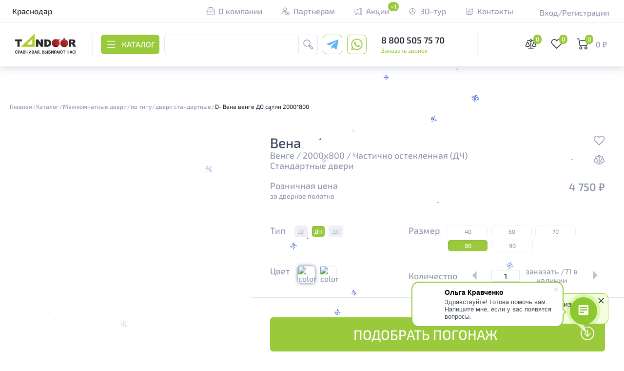

--- FILE ---
content_type: text/html; charset=UTF-8
request_url: https://belorechensk.tandoor.ru/catalog/product/d-vena-venge-do-satin-2000-800/
body_size: 200907
content:
<!DOCTYPE html>

<html lang="ru" xmlns="http://www.w3.org/1999/html" xmlns="http://www.w3.org/1999/html">

<head>
    <script src="https://www.google.com/recaptcha/api.js?render=6LdqWDAqAAAAAEGgpHfnIlCSK3Uad_uM1H_YqifK"></script>
    <meta charset="UTF-8">
    <title>Межкомнатная дверь Частично остекленная (ДЧ) Вена Венге 2000х800 в Белореченске по цене 4&nbsp;750 &#8381;</title>
        <link rel="shortcut icon" type="image/x-icon" href="/logo.svg" />
    <meta http-equiv="X-UA-Compatible" content="IE=edge">
    <meta name="viewport" content="width=device-width, initial-scale=1.0">
    

    <script type="text/javascript" src="/local/templates/tandoor/js/220jquery.min.js"></script>
    <!--    <script type="text/javascript" src="//cdnjs.cloudflare.com/ajax/libs/jquery.lazy/1.7.9/jquery.lazy.min.js"></script>-->
    <script type="text/javascript" src="/local/templates/tandoor/js/jquery.lazy.min.js"></script>

    <meta http-equiv="Content-Type" content="text/html; charset=UTF-8" />
<meta name="robots" content="index, follow" />
<meta name="description" content="Межкомнатная дверь Частично остекленная (ДЧ) Вена Венге 2000х800 ценой 4&nbsp;750 &#8381;. Высокое качество, надежное обслуживание и быстрая доставка в Краснодаре. Не упустите возможность обновить ваш интерьер!" />
<link href="/bitrix/js/ui/design-tokens/dist/ui.design-tokens.css?172138017426358" type="text/css"  rel="stylesheet" />
<link href="/bitrix/js/ui/fonts/opensans/ui.font.opensans.css?16740540502555" type="text/css"  rel="stylesheet" />
<link href="/bitrix/js/main/popup/dist/main.popup.bundle.css?175255818531694" type="text/css"  rel="stylesheet" />
<link href="/local/templates/tandoor/components/bitrix/catalog.element/.default/style.css?17521515201743" type="text/css"  rel="stylesheet" />
<link href="/local/templates/tandoor/components/bitrix/catalog.section/soputka/style.css?173217566231971" type="text/css"  rel="stylesheet" />
<link href="/local/templates/tandoor/app/css/main.min.css?1764836656845854" type="text/css"  data-template-style="true"  rel="stylesheet" />
<link href="/local/templates/tandoor/css/doors/revert-pictures.css?1732175662168" type="text/css"  data-template-style="true"  rel="stylesheet" />
<link href="/local/templates/tandoor/components/itipark/region.select/simple/style.css?1732175662200" type="text/css"  data-template-style="true"  rel="stylesheet" />
<link href="/local/templates/tandoor/components/bitrix/system.auth.form/tandoor-auth/style.css?1732175662443" type="text/css"  data-template-style="true"  rel="stylesheet" />
<link href="/local/templates/.default/components/arturgolubev/search.title/title_search_smart_desktop/style.css?173652044216815" type="text/css"  data-template-style="true"  rel="stylesheet" />
<link href="/local/templates/tandoor/styles.css?17555068961898" type="text/css"  data-template-style="true"  rel="stylesheet" />
<link href="/local/templates/tandoor/template_styles.css?17441948541046" type="text/css"  data-template-style="true"  rel="stylesheet" />
<script>if(!window.BX)window.BX={};if(!window.BX.message)window.BX.message=function(mess){if(typeof mess==='object'){for(let i in mess) {BX.message[i]=mess[i];} return true;}};</script>
<script>(window.BX||top.BX).message({"JS_CORE_LOADING":"Загрузка...","JS_CORE_NO_DATA":"- Нет данных -","JS_CORE_WINDOW_CLOSE":"Закрыть","JS_CORE_WINDOW_EXPAND":"Развернуть","JS_CORE_WINDOW_NARROW":"Свернуть в окно","JS_CORE_WINDOW_SAVE":"Сохранить","JS_CORE_WINDOW_CANCEL":"Отменить","JS_CORE_WINDOW_CONTINUE":"Продолжить","JS_CORE_H":"ч","JS_CORE_M":"м","JS_CORE_S":"с","JSADM_AI_HIDE_EXTRA":"Скрыть лишние","JSADM_AI_ALL_NOTIF":"Показать все","JSADM_AUTH_REQ":"Требуется авторизация!","JS_CORE_WINDOW_AUTH":"Войти","JS_CORE_IMAGE_FULL":"Полный размер"});</script>

<script src="/bitrix/js/main/core/core.js?1757581481511455"></script>

<script>BX.Runtime.registerExtension({"name":"main.core","namespace":"BX","loaded":true});</script>
<script>BX.setJSList(["\/bitrix\/js\/main\/core\/core_ajax.js","\/bitrix\/js\/main\/core\/core_promise.js","\/bitrix\/js\/main\/polyfill\/promise\/js\/promise.js","\/bitrix\/js\/main\/loadext\/loadext.js","\/bitrix\/js\/main\/loadext\/extension.js","\/bitrix\/js\/main\/polyfill\/promise\/js\/promise.js","\/bitrix\/js\/main\/polyfill\/find\/js\/find.js","\/bitrix\/js\/main\/polyfill\/includes\/js\/includes.js","\/bitrix\/js\/main\/polyfill\/matches\/js\/matches.js","\/bitrix\/js\/ui\/polyfill\/closest\/js\/closest.js","\/bitrix\/js\/main\/polyfill\/fill\/main.polyfill.fill.js","\/bitrix\/js\/main\/polyfill\/find\/js\/find.js","\/bitrix\/js\/main\/polyfill\/matches\/js\/matches.js","\/bitrix\/js\/main\/polyfill\/core\/dist\/polyfill.bundle.js","\/bitrix\/js\/main\/core\/core.js","\/bitrix\/js\/main\/polyfill\/intersectionobserver\/js\/intersectionobserver.js","\/bitrix\/js\/main\/lazyload\/dist\/lazyload.bundle.js","\/bitrix\/js\/main\/polyfill\/core\/dist\/polyfill.bundle.js","\/bitrix\/js\/main\/parambag\/dist\/parambag.bundle.js"]);
</script>
<script>BX.Runtime.registerExtension({"name":"ui.design-tokens","namespace":"window","loaded":true});</script>
<script>BX.Runtime.registerExtension({"name":"ui.fonts.opensans","namespace":"window","loaded":true});</script>
<script>BX.Runtime.registerExtension({"name":"main.popup","namespace":"BX.Main","loaded":true});</script>
<script>BX.Runtime.registerExtension({"name":"popup","namespace":"window","loaded":true});</script>
<script>(window.BX||top.BX).message({"LANGUAGE_ID":"ru","FORMAT_DATE":"DD.MM.YYYY","FORMAT_DATETIME":"DD.MM.YYYY HH:MI:SS","COOKIE_PREFIX":"BITRIX_SM","SERVER_TZ_OFFSET":"10800","UTF_MODE":"Y","SITE_ID":"s1","SITE_DIR":"\/","USER_ID":"","SERVER_TIME":1766366363,"USER_TZ_OFFSET":0,"USER_TZ_AUTO":"Y","bitrix_sessid":"3351bacddcc67872ce440abcf23cd6b4"});</script>


<script src="/bitrix/js/main/popup/dist/main.popup.bundle.js?1757581481119116"></script>
<script>
					(function () {
						"use strict";

						var counter = function ()
						{
							var cookie = (function (name) {
								var parts = ("; " + document.cookie).split("; " + name + "=");
								if (parts.length == 2) {
									try {return JSON.parse(decodeURIComponent(parts.pop().split(";").shift()));}
									catch (e) {}
								}
							})("BITRIX_CONVERSION_CONTEXT_s1");

							if (cookie && cookie.EXPIRE >= BX.message("SERVER_TIME"))
								return;

							var request = new XMLHttpRequest();
							request.open("POST", "/bitrix/tools/conversion/ajax_counter.php", true);
							request.setRequestHeader("Content-type", "application/x-www-form-urlencoded");
							request.send(
								"SITE_ID="+encodeURIComponent("s1")+
								"&sessid="+encodeURIComponent(BX.bitrix_sessid())+
								"&HTTP_REFERER="+encodeURIComponent(document.referrer)
							);
						};

						if (window.frameRequestStart === true)
							BX.addCustomEvent("onFrameDataReceived", counter);
						else
							BX.ready(counter);
					})();
				</script>
<link rel="canonical" href="https://belorechensk.tandoor.ru/catalog/product/d-vena-venge-do-satin-2000-800/" />
<!-- dev2fun module opengraph -->
<meta property="og:title" content="Межкомнатная дверь Частично остекленная (ДЧ) Вена Венге 2000х800 в Белореченске по цене 4&amp;nbsp;750 &amp;#8381;"/>
<meta property="og:description" content="Межкомнатная дверь Частично остекленная (ДЧ) Вена Венге 2000х800 ценой 4&nbsp;750 ₽. Высокое качество, надежное обслуживание и быстрая доставка в Краснодаре. Не упус..."/>
<meta property="og:url" content="https://belorechensk.tandoor.ru/catalog/product/d-vena-venge-do-satin-2000-800/"/>
<meta property="og:type" content="website"/>
<meta property="og:site_name" content="tandoor.ru"/>
<meta property="og:image" content="https://belorechensk.tandoor.ru/upload/iblock/558/wmg7ygtw2pvm87pm0blko7wgkbayokz9/Вена_венге_big.jpg"/>
<meta property="og:image:type" content="image/jpeg"/>
<meta property="og:image:width" content="1969"/>
<meta property="og:image:height" content="4180"/>
<!-- /dev2fun module opengraph -->



<script src="/local/templates/tandoor/js/commonTools.js?17521515203890"></script>
<script src="/local/templates/tandoor/js/fancy.js?1732175663471"></script>
<script src="/local/templates/tandoor/js/partPopupForms.js?176036356810303"></script>
<script src="/local/templates/tandoor/js/model-switch.js?173217566311054"></script>
<script src="/local/templates/tandoor/js/notStandartmodel.js?17321756631442"></script>
<script src="/local/templates/tandoor/js/forms.js?17646684312680"></script>
<script src="/local/templates/tandoor/js/popup-komplex.js?17441948545761"></script>
<script src="/local/templates/tandoor/js/door-preview/perspective.js?17321756635782"></script>
<script src="/local/templates/tandoor/components/itipark/region.select/simple/script.js?17321756626859"></script>
<script src="/local/templates/tandoor/components/bitrix/system.auth.form/tandoor-auth/script.js?17321756621635"></script>
<script src="/bitrix/components/arturgolubev/search.title/script.js?17364944769674"></script>
<script src="/local/templates/.default/components/arturgolubev/search.title/title_search_smart_desktop/script.js?173649447614049"></script>
<script src="/local/components/astry/compares/js/script.js?17321756591804"></script>
<script src="/local/components/decider/favorites/js/script.js?17321756591769"></script>
<script src="/local/templates/tandoor/js/oneClickBuy.js?17321756632142"></script>
<script src="/local/templates/tandoor/js/partCartAdd.js?17521515202239"></script>
<script src="/local/templates/tandoor/js/door-preview/door-main.js?174246211211072"></script>
<script src="/local/templates/tandoor/components/bitrix/catalog.section/soputka/script.js?173217566231870"></script>

    <script type="text/javascript" src="/local/templates/tandoor/js/jquery-ui.min.js"></script>
    <meta name="yandex-verification" content="a9305bf0a497482f" />
    </head>

<body class="falling">
    <div class="news__overlay"></div>
        <div id="panel">
            </div>
    <div style="display: none;">
        <div class="popup-interregional _bs" id="popup-interregional" style="display: none">
    <fo rm class="popup-interregional__wrapper">
        <div class="popup-interregional__header">
            <div class="Search">
                <span>Выберите свой город</span>
                <div class="Search__block">
                    <div class="Search__form">
                        <input type="text" placeholder="Введите название города..." class="Search__input mg-search-category" name="" value="" size="15" maxlength="50" onfocu sin="this.blur()" />
                        <div value="Введите название города" class="Search__button">
                            <div class="Search__block-icon">
                                <sv g class="Search__svg">
                                    <use xlink:href="#search" class="Search__use"></use>
                                </svg>
                                <sv g class="Search__svg Search__svg--active">
                                    <use xlink:href="#close" class="Search__use"></use>
                                </svg>
                            </div>
                        </div>
                    </div>
                </div>
                <ul class="Search__list" style="display: none">
                                                                    <li class="Search__item selectorCity" style="display: none" data-name="Аргун" data-city="">аргун</li>
                                                <li class="Search__item selectorCity" style="display: none" data-name="Ачхой-Мартан" data-city="">ачхой-мартан</li>
                                                <li class="Search__item selectorCity" style="display: none" data-name="Грозный" data-city="1509">грозный</li>
                                                <li class="Search__item selectorCity" style="display: none" data-name="Курчалой" data-city="">курчалой</li>
                                                <li class="Search__item selectorCity" style="display: none" data-name="Гудермес" data-city="">гудермес</li>
                                                <li class="Search__item selectorCity" style="display: none" data-name="Наурская" data-city="">наурская</li>
                                                <li class="Search__item selectorCity" style="display: none" data-name="Ойсхара" data-city="">ойсхара</li>
                                                <li class="Search__item selectorCity" style="display: none" data-name="Серноводское" data-city="">серноводское</li>
                                                <li class="Search__item selectorCity" style="display: none" data-name="Урус-Мартан" data-city="">урус-мартан</li>
                                                <li class="Search__item selectorCity" style="display: none" data-name="Шали" data-city="">шали</li>
                                                <li class="Search__item selectorCity" style="display: none" data-name="Шелковская	" data-city="">шелковская	</li>
                                                                                        <li class="Search__item selectorCity" style="display: none" data-name="Абинск" data-city="1139">абинск</li>
                                                <li class="Search__item selectorCity" style="display: none" data-name="Александровская" data-city="">александровская</li>
                                                <li class="Search__item selectorCity" style="display: none" data-name="Анапа" data-city="1141">анапа</li>
                                                <li class="Search__item selectorCity" style="display: none" data-name="Апшеронск" data-city="1143">апшеронск</li>
                                                <li class="Search__item selectorCity" style="display: none" data-name="Армавир" data-city="1134">армавир</li>
                                                <li class="Search__item selectorCity" style="display: none" data-name="Архипо-Осиповка" data-city="">архипо-осиповка</li>
                                                <li class="Search__item selectorCity" style="display: none" data-name="Афипский" data-city="">афипский</li>
                                                <li class="Search__item selectorCity" style="display: none" data-name="Ахтырский" data-city="">ахтырский</li>
                                                <li class="Search__item selectorCity" style="display: none" data-name="Бейсуг" data-city="">бейсуг</li>
                                                <li class="Search__item selectorCity" style="display: none" data-name="Белая Глина" data-city="">белая глина</li>
                                                <li class="Search__item selectorCity" style="display: none" data-name="Белореченск" data-city="1147">белореченск</li>
                                                <li class="Search__item selectorCity" style="display: none" data-name="Брюховецкая" data-city="">брюховецкая</li>
                                                <li class="Search__item selectorCity" style="display: none" data-name="Ванновское" data-city="">ванновское</li>
                                                <li class="Search__item selectorCity" style="display: none" data-name="Варениковская" data-city="">варениковская</li>
                                                <li class="Search__item selectorCity" style="display: none" data-name="Васюринская" data-city="">васюринская</li>
                                                <li class="Search__item selectorCity" style="display: none" data-name="Венцы" data-city="">венцы</li>
                                                <li class="Search__item selectorCity" style="display: none" data-name="Весёлое " data-city="">весёлое </li>
                                                <li class="Search__item selectorCity" style="display: none" data-name="Воскресенское" data-city="">воскресенское</li>
                                                <li class="Search__item selectorCity" style="display: none" data-name="Выселки" data-city="">выселки</li>
                                                <li class="Search__item selectorCity" style="display: none" data-name="Геленджик" data-city="1133">геленджик</li>
                                                <li class="Search__item selectorCity" style="display: none" data-name="Горячий Ключ" data-city="">горячий ключ</li>
                                                <li class="Search__item selectorCity" style="display: none" data-name="Гостагаевская" data-city="">гостагаевская</li>
                                                <li class="Search__item selectorCity" style="display: none" data-name="Гулькевичи" data-city="1151">гулькевичи</li>
                                                <li class="Search__item selectorCity" style="display: none" data-name="Джубга" data-city="">джубга</li>
                                                <li class="Search__item selectorCity" style="display: none" data-name="Динская" data-city="">динская</li>
                                                <li class="Search__item selectorCity" style="display: none" data-name="Ейск" data-city="1154">ейск</li>
                                                <li class="Search__item selectorCity" style="display: none" data-name="Заречное" data-city="">заречное</li>
                                                <li class="Search__item selectorCity" style="display: none" data-name="Ивановская" data-city="">ивановская</li>
                                                <li class="Search__item selectorCity" style="display: none" data-name="Ильский" data-city="">ильский</li>
                                                <li class="Search__item selectorCity" style="display: none" data-name="Кавказская" data-city="">кавказская</li>
                                                <li class="Search__item selectorCity" style="display: none" data-name="Калининская" data-city="">калининская</li>
                                                <li class="Search__item selectorCity" style="display: none" data-name="Каневская" data-city="4710">каневская</li>
                                                <li class="Search__item selectorCity" style="display: none" data-name="Кореновск" data-city="1160">кореновск</li>
                                                <li class="Search__item selectorCity" style="display: none" data-name="Коржевский" data-city="">коржевский</li>
                                                <li class="Search__item selectorCity" style="display: none" data-name="Краснодар" data-city="1132">краснодар</li>
                                                <li class="Search__item selectorCity" style="display: none" data-name="Красносельский" data-city="">красносельский</li>
                                                <li class="Search__item selectorCity" style="display: none" data-name="Кропоткин" data-city="1156">кропоткин</li>
                                                <li class="Search__item selectorCity" style="display: none" data-name="Крыловская" data-city="">крыловская</li>
                                                <li class="Search__item selectorCity" style="display: none" data-name="Крымск" data-city="1164">крымск</li>
                                                <li class="Search__item selectorCity" style="display: none" data-name="Курганинск" data-city="1166">курганинск</li>
                                                <li class="Search__item selectorCity" style="display: none" data-name="Кущёвская" data-city="">кущёвская</li>
                                                <li class="Search__item selectorCity" style="display: none" data-name="Лабинск" data-city="1169">лабинск</li>
                                                <li class="Search__item selectorCity" style="display: none" data-name="Ладожская" data-city="">ладожская</li>
                                                <li class="Search__item selectorCity" style="display: none" data-name="Лазаревское" data-city="">лазаревское</li>
                                                <li class="Search__item selectorCity" style="display: none" data-name="Ленинградская" data-city="">ленинградская</li>
                                                <li class="Search__item selectorCity" style="display: none" data-name="Марьянская" data-city="">марьянская</li>
                                                <li class="Search__item selectorCity" style="display: none" data-name="Медвёдовская" data-city="">медвёдовская</li>
                                                <li class="Search__item selectorCity" style="display: none" data-name="Мостовой" data-city="">мостовой</li>
                                                <li class="Search__item selectorCity" style="display: none" data-name="Мостовской" data-city="">мостовской</li>
                                                <li class="Search__item selectorCity" style="display: none" data-name="Нововеличковская" data-city="">нововеличковская</li>
                                                <li class="Search__item selectorCity" style="display: none" data-name="Новокубанск" data-city="1173">новокубанск</li>
                                                <li class="Search__item selectorCity" style="display: none" data-name="Новоминская" data-city="">новоминская</li>
                                                <li class="Search__item selectorCity" style="display: none" data-name="Новомихайловский" data-city="">новомихайловский</li>
                                                <li class="Search__item selectorCity" style="display: none" data-name="Новомышастовская" data-city="">новомышастовская</li>
                                                <li class="Search__item selectorCity" style="display: none" data-name="Новопокровская" data-city="">новопокровская</li>
                                                <li class="Search__item selectorCity" style="display: none" data-name="Новороссийск" data-city="1136">новороссийск</li>
                                                <li class="Search__item selectorCity" style="display: none" data-name="Новотитаровская" data-city="">новотитаровская</li>
                                                <li class="Search__item selectorCity" style="display: none" data-name="Новоукраинское" data-city="">новоукраинское</li>
                                                <li class="Search__item selectorCity" style="display: none" data-name="Октябрьская" data-city="">октябрьская</li>
                                                <li class="Search__item selectorCity" style="display: none" data-name="Октябрьское" data-city="">октябрьское</li>
                                                <li class="Search__item selectorCity" style="display: none" data-name="Ольгинка" data-city="">ольгинка</li>
                                                <li class="Search__item selectorCity" style="display: none" data-name="Отрадное" data-city="">отрадное</li>
                                                <li class="Search__item selectorCity" style="display: none" data-name="Павловская" data-city="">павловская</li>
                                                <li class="Search__item selectorCity" style="display: none" data-name="Первомайское" data-city="">первомайское</li>
                                                <li class="Search__item selectorCity" style="display: none" data-name="Петровская" data-city="">петровская</li>
                                                <li class="Search__item selectorCity" style="display: none" data-name="Пластуновская" data-city="">пластуновская</li>
                                                <li class="Search__item selectorCity" style="display: none" data-name="Платнировская" data-city="">платнировская</li>
                                                <li class="Search__item selectorCity" style="display: none" data-name="Полтавская" data-city="">полтавская</li>
                                                <li class="Search__item selectorCity" style="display: none" data-name="Привольная" data-city="">привольная</li>
                                                <li class="Search__item selectorCity" style="display: none" data-name="Приморский" data-city="">приморский</li>
                                                <li class="Search__item selectorCity" style="display: none" data-name="Приморско-Ахтарск" data-city="1178">приморско-ахтарск</li>
                                                <li class="Search__item selectorCity" style="display: none" data-name="Раевская" data-city="">раевская</li>
                                                <li class="Search__item selectorCity" style="display: none" data-name="Саратовская" data-city="">саратовская</li>
                                                <li class="Search__item selectorCity" style="display: none" data-name="Северская" data-city="">северская</li>
                                                <li class="Search__item selectorCity" style="display: none" data-name="Сенной" data-city="">сенной</li>
                                                <li class="Search__item selectorCity" style="display: none" data-name="Славянск-на-Кубани" data-city="1181">славянск-на-кубани</li>
                                                <li class="Search__item selectorCity" style="display: none" data-name="Сочи" data-city="1137">сочи</li>
                                                <li class="Search__item selectorCity" style="display: none" data-name="Старая Станица" data-city="">старая станица</li>
                                                <li class="Search__item selectorCity" style="display: none" data-name="Старовеличковская" data-city="">старовеличковская</li>
                                                <li class="Search__item selectorCity" style="display: none" data-name="Староминская" data-city="">староминская</li>
                                                <li class="Search__item selectorCity" style="display: none" data-name="Старомышастовская" data-city="">старомышастовская</li>
                                                <li class="Search__item selectorCity" style="display: none" data-name="Старотитаровская" data-city="">старотитаровская</li>
                                                <li class="Search__item selectorCity" style="display: none" data-name="Старощербиновская" data-city="">старощербиновская</li>
                                                <li class="Search__item selectorCity" style="display: none" data-name="Стрелка" data-city="">стрелка</li>
                                                <li class="Search__item selectorCity" style="display: none" data-name="Тамань" data-city="">тамань</li>
                                                <li class="Search__item selectorCity" style="display: none" data-name="Тбилисская" data-city="">тбилисская</li>
                                                <li class="Search__item selectorCity" style="display: none" data-name="Темрюк" data-city="1183">темрюк</li>
                                                <li class="Search__item selectorCity" style="display: none" data-name="Тимашёвка" data-city="">тимашёвка</li>
                                                <li class="Search__item selectorCity" style="display: none" data-name="Тимашёвск" data-city="">тимашёвск</li>
                                                <li class="Search__item selectorCity" style="display: none" data-name="Тихорецк" data-city="1189">тихорецк</li>
                                                <li class="Search__item selectorCity" style="display: none" data-name="Троицкая" data-city="">троицкая</li>
                                                <li class="Search__item selectorCity" style="display: none" data-name="Туапсе" data-city="1191">туапсе</li>
                                                <li class="Search__item selectorCity" style="display: none" data-name="Успенское" data-city="">успенское</li>
                                                <li class="Search__item selectorCity" style="display: none" data-name="Усть-Лабинск" data-city="1193">усть-лабинск</li>
                                                <li class="Search__item selectorCity" style="display: none" data-name="Хадыженск" data-city="1144">хадыженск</li>
                                                <li class="Search__item selectorCity" style="display: none" data-name="Холмская" data-city="">холмская</li>
                                                <li class="Search__item selectorCity" style="display: none" data-name="Шепси" data-city="">шепси</li>
                                                <li class="Search__item selectorCity" style="display: none" data-name="Юровка" data-city="">юровка</li>
                                                <li class="Search__item selectorCity" style="display: none" data-name="Якорная Щель" data-city="">якорная щель</li>
                                                                                        <li class="Search__item selectorCity" style="display: none" data-name="Азовское" data-city="">азовское</li>
                                                <li class="Search__item selectorCity" style="display: none" data-name="Алушта" data-city="">алушта</li>
                                                <li class="Search__item selectorCity" style="display: none" data-name="Амурское" data-city="">амурское</li>
                                                <li class="Search__item selectorCity" style="display: none" data-name="Армянск" data-city="">армянск</li>
                                                <li class="Search__item selectorCity" style="display: none" data-name="Бахчисарай" data-city="">бахчисарай</li>
                                                <li class="Search__item selectorCity" style="display: none" data-name="Белогорск" data-city="">белогорск</li>
                                                <li class="Search__item selectorCity" style="display: none" data-name="Воинка" data-city="">воинка</li>
                                                <li class="Search__item selectorCity" style="display: none" data-name="Гвардейское" data-city="">гвардейское</li>
                                                <li class="Search__item selectorCity" style="display: none" data-name="Джанкой" data-city="">джанкой</li>
                                                <li class="Search__item selectorCity" style="display: none" data-name="Доброе" data-city="">доброе</li>
                                                <li class="Search__item selectorCity" style="display: none" data-name="Евпатория" data-city="3107">евпатория</li>
                                                <li class="Search__item selectorCity" style="display: none" data-name="Зуя" data-city="">зуя</li>
                                                <li class="Search__item selectorCity" style="display: none" data-name="Керчь" data-city="3098">керчь</li>
                                                <li class="Search__item selectorCity" style="display: none" data-name="Кировское" data-city="">кировское</li>
                                                <li class="Search__item selectorCity" style="display: none" data-name="Коктебель" data-city="">коктебель</li>
                                                <li class="Search__item selectorCity" style="display: none" data-name="Красноперекопск" data-city="">красноперекопск</li>
                                                <li class="Search__item selectorCity" style="display: none" data-name="Ленино" data-city="">ленино</li>
                                                <li class="Search__item selectorCity" style="display: none" data-name="Медведевка" data-city="">медведевка</li>
                                                <li class="Search__item selectorCity" style="display: none" data-name="Молодёжное" data-city="">молодёжное</li>
                                                <li class="Search__item selectorCity" style="display: none" data-name="Мостовое" data-city="">мостовое</li>
                                                <li class="Search__item selectorCity" style="display: none" data-name="Нижнегорский" data-city="">нижнегорский</li>
                                                <li class="Search__item selectorCity" style="display: none" data-name="Николаевка" data-city="">николаевка</li>
                                                <li class="Search__item selectorCity" style="display: none" data-name="Орловка" data-city="">орловка</li>
                                                <li class="Search__item selectorCity" style="display: none" data-name="Равнополье" data-city="">равнополье</li>
                                                <li class="Search__item selectorCity" style="display: none" data-name="Раздольное" data-city="">раздольное</li>
                                                <li class="Search__item selectorCity" style="display: none" data-name="Саки " data-city="">саки </li>
                                                <li class="Search__item selectorCity" style="display: none" data-name="Севастополь" data-city="3127">севастополь</li>
                                                <li class="Search__item selectorCity" style="display: none" data-name="Симферополь" data-city="3103">симферополь</li>
                                                <li class="Search__item selectorCity" style="display: none" data-name="Скворцово" data-city="">скворцово</li>
                                                <li class="Search__item selectorCity" style="display: none" data-name="Старый Крым" data-city="">старый крым</li>
                                                <li class="Search__item selectorCity" style="display: none" data-name="Судак" data-city="">судак</li>
                                                <li class="Search__item selectorCity" style="display: none" data-name="Трудовое " data-city="">трудовое </li>
                                                <li class="Search__item selectorCity" style="display: none" data-name="Укромное" data-city="">укромное</li>
                                                <li class="Search__item selectorCity" style="display: none" data-name="Феодосия" data-city="">феодосия</li>
                                                <li class="Search__item selectorCity" style="display: none" data-name="Черноморское" data-city="">черноморское</li>
                                                <li class="Search__item selectorCity" style="display: none" data-name="Ялта" data-city="">ялта</li>
                                                                                        <li class="Search__item selectorCity" style="display: none" data-name="Грязи" data-city="">грязи</li>
                                                <li class="Search__item selectorCity" style="display: none" data-name="Данков" data-city="">данков</li>
                                                <li class="Search__item selectorCity" style="display: none" data-name="Елец" data-city="">елец</li>
                                                <li class="Search__item selectorCity" style="display: none" data-name="Задонск" data-city="">задонск</li>
                                                <li class="Search__item selectorCity" style="display: none" data-name="Лебедянь" data-city="">лебедянь</li>
                                                <li class="Search__item selectorCity" style="display: none" data-name="Липецк" data-city="">липецк</li>
                                                <li class="Search__item selectorCity" style="display: none" data-name="Усмань" data-city="">усмань</li>
                                                <li class="Search__item selectorCity" style="display: none" data-name="Чаплыгин" data-city="">чаплыгин</li>
                                                                                        <li class="Search__item selectorCity" style="display: none" data-name="Алексеевка" data-city="">алексеевка</li>
                                                <li class="Search__item selectorCity" style="display: none" data-name="Белгород" data-city="">белгород</li>
                                                <li class="Search__item selectorCity" style="display: none" data-name="Бирюч" data-city="">бирюч</li>
                                                <li class="Search__item selectorCity" style="display: none" data-name="Валуйки" data-city="">валуйки</li>
                                                <li class="Search__item selectorCity" style="display: none" data-name="Грайворон" data-city="">грайворон</li>
                                                <li class="Search__item selectorCity" style="display: none" data-name="Губкин" data-city="">губкин</li>
                                                <li class="Search__item selectorCity" style="display: none" data-name="Короча	" data-city="">короча	</li>
                                                <li class="Search__item selectorCity" style="display: none" data-name="Новый Оскол" data-city="">новый оскол</li>
                                                <li class="Search__item selectorCity" style="display: none" data-name="Старый Оскол	" data-city="">старый оскол	</li>
                                                <li class="Search__item selectorCity" style="display: none" data-name="Строитель" data-city="">строитель</li>
                                                <li class="Search__item selectorCity" style="display: none" data-name="Шебекино" data-city="">шебекино</li>
                                                                                        <li class="Search__item selectorCity" style="display: none" data-name="Санкт-Петербург" data-city="85">санкт-петербург</li>
                                                <li class="Search__item selectorCity" style="display: none" data-name="Бокситогорск" data-city="">бокситогорск</li>
                                                <li class="Search__item selectorCity" style="display: none" data-name="Бугры" data-city="">бугры</li>
                                                <li class="Search__item selectorCity" style="display: none" data-name="Волосово" data-city="">волосово</li>
                                                <li class="Search__item selectorCity" style="display: none" data-name="Волхов" data-city="">волхов</li>
                                                <li class="Search__item selectorCity" style="display: none" data-name="Всеволожск" data-city="">всеволожск</li>
                                                <li class="Search__item selectorCity" style="display: none" data-name="Выборг" data-city="">выборг</li>
                                                <li class="Search__item selectorCity" style="display: none" data-name="Высоцк" data-city="">высоцк</li>
                                                <li class="Search__item selectorCity" style="display: none" data-name="Гатчина" data-city="">гатчина</li>
                                                <li class="Search__item selectorCity" style="display: none" data-name="Ивангород" data-city="">ивангород</li>
                                                <li class="Search__item selectorCity" style="display: none" data-name="Каменногорск" data-city="">каменногорск</li>
                                                <li class="Search__item selectorCity" style="display: none" data-name="Кингисепп" data-city="">кингисепп</li>
                                                <li class="Search__item selectorCity" style="display: none" data-name="Кириши" data-city="">кириши</li>
                                                <li class="Search__item selectorCity" style="display: none" data-name="Кировск" data-city="">кировск</li>
                                                <li class="Search__item selectorCity" style="display: none" data-name="Колтуши" data-city="">колтуши</li>
                                                <li class="Search__item selectorCity" style="display: none" data-name="Коммунар" data-city="">коммунар</li>
                                                <li class="Search__item selectorCity" style="display: none" data-name="Кудрово" data-city="">кудрово</li>
                                                <li class="Search__item selectorCity" style="display: none" data-name="Лодейное Поле" data-city="">лодейное поле</li>
                                                <li class="Search__item selectorCity" style="display: none" data-name="Луга" data-city="">луга</li>
                                                <li class="Search__item selectorCity" style="display: none" data-name="Любань" data-city="">любань</li>
                                                <li class="Search__item selectorCity" style="display: none" data-name="Мурино" data-city="">мурино</li>
                                                <li class="Search__item selectorCity" style="display: none" data-name="Никольское" data-city="">никольское</li>
                                                <li class="Search__item selectorCity" style="display: none" data-name="Новая Ладога" data-city="">новая ладога</li>
                                                <li class="Search__item selectorCity" style="display: none" data-name="Отрадное" data-city="">отрадное</li>
                                                <li class="Search__item selectorCity" style="display: none" data-name="Пикалёво" data-city="">пикалёво</li>
                                                <li class="Search__item selectorCity" style="display: none" data-name="Подпорожье" data-city="">подпорожье</li>
                                                <li class="Search__item selectorCity" style="display: none" data-name="Приморск" data-city="">приморск</li>
                                                <li class="Search__item selectorCity" style="display: none" data-name="Приозерск" data-city="">приозерск</li>
                                                <li class="Search__item selectorCity" style="display: none" data-name="Светогорск" data-city="">светогорск</li>
                                                <li class="Search__item selectorCity" style="display: none" data-name="Сертолово" data-city="">сертолово</li>
                                                <li class="Search__item selectorCity" style="display: none" data-name="Сланцы" data-city="">сланцы</li>
                                                <li class="Search__item selectorCity" style="display: none" data-name="Сосновый Бор" data-city="">сосновый бор</li>
                                                <li class="Search__item selectorCity" style="display: none" data-name="Сясьстрой" data-city="">сясьстрой</li>
                                                <li class="Search__item selectorCity" style="display: none" data-name="Тельмана" data-city="">тельмана</li>
                                                <li class="Search__item selectorCity" style="display: none" data-name="Тихвин" data-city="">тихвин</li>
                                                <li class="Search__item selectorCity" style="display: none" data-name="Тосно" data-city="">тосно</li>
                                                <li class="Search__item selectorCity" style="display: none" data-name="Шлиссельбург" data-city="">шлиссельбург</li>
                                                                                        <li class="Search__item selectorCity" style="display: none" data-name="Москва" data-city="84">москва</li>
                                                <li class="Search__item selectorCity" style="display: none" data-name="Апрелевка" data-city="">апрелевка</li>
                                                <li class="Search__item selectorCity" style="display: none" data-name="Балашиха" data-city="">балашиха</li>
                                                <li class="Search__item selectorCity" style="display: none" data-name="Белоозёрский" data-city="">белоозёрский</li>
                                                <li class="Search__item selectorCity" style="display: none" data-name="Бронницы" data-city="">бронницы</li>
                                                <li class="Search__item selectorCity" style="display: none" data-name="Верея" data-city="">верея</li>
                                                <li class="Search__item selectorCity" style="display: none" data-name="Видное" data-city="">видное</li>
                                                <li class="Search__item selectorCity" style="display: none" data-name="Волоколамск" data-city="">волоколамск</li>
                                                <li class="Search__item selectorCity" style="display: none" data-name="Воскресенск" data-city="">воскресенск</li>
                                                <li class="Search__item selectorCity" style="display: none" data-name="Высоковск" data-city="">высоковск</li>
                                                <li class="Search__item selectorCity" style="display: none" data-name="Голицыно" data-city="">голицыно</li>
                                                <li class="Search__item selectorCity" style="display: none" data-name="Дедовск" data-city="">дедовск</li>
                                                <li class="Search__item selectorCity" style="display: none" data-name="Дзержинский" data-city="">дзержинский</li>
                                                <li class="Search__item selectorCity" style="display: none" data-name="Дмитров" data-city="">дмитров</li>
                                                <li class="Search__item selectorCity" style="display: none" data-name="Долгопрудный" data-city="">долгопрудный</li>
                                                <li class="Search__item selectorCity" style="display: none" data-name="Домодедово" data-city="">домодедово</li>
                                                <li class="Search__item selectorCity" style="display: none" data-name="Дрезна" data-city="">дрезна</li>
                                                <li class="Search__item selectorCity" style="display: none" data-name="Дубна" data-city="">дубна</li>
                                                <li class="Search__item selectorCity" style="display: none" data-name="Егорьевск" data-city="">егорьевск</li>
                                                <li class="Search__item selectorCity" style="display: none" data-name="Жуковский" data-city="">жуковский</li>
                                                <li class="Search__item selectorCity" style="display: none" data-name="Зарайск" data-city="">зарайск</li>
                                                <li class="Search__item selectorCity" style="display: none" data-name="Звенигород" data-city="">звенигород</li>
                                                <li class="Search__item selectorCity" style="display: none" data-name="Ивантеевка" data-city="">ивантеевка</li>
                                                <li class="Search__item selectorCity" style="display: none" data-name="Истра" data-city="">истра</li>
                                                <li class="Search__item selectorCity" style="display: none" data-name="Кашира" data-city="">кашира</li>
                                                <li class="Search__item selectorCity" style="display: none" data-name="Клин" data-city="">клин</li>
                                                <li class="Search__item selectorCity" style="display: none" data-name="Коломна" data-city="">коломна</li>
                                                <li class="Search__item selectorCity" style="display: none" data-name="Королёв" data-city="">королёв</li>
                                                <li class="Search__item selectorCity" style="display: none" data-name="Котельники" data-city="">котельники</li>
                                                <li class="Search__item selectorCity" style="display: none" data-name="Красноармейск" data-city="">красноармейск</li>
                                                <li class="Search__item selectorCity" style="display: none" data-name="Красногорск	" data-city="">красногорск	</li>
                                                <li class="Search__item selectorCity" style="display: none" data-name="Краснозаводск" data-city="">краснозаводск</li>
                                                <li class="Search__item selectorCity" style="display: none" data-name="Краснознаменск" data-city="">краснознаменск</li>
                                                <li class="Search__item selectorCity" style="display: none" data-name="Кубинка" data-city="">кубинка</li>
                                                <li class="Search__item selectorCity" style="display: none" data-name="Куровское" data-city="">куровское</li>
                                                <li class="Search__item selectorCity" style="display: none" data-name="Ликино-Дулёво" data-city="">ликино-дулёво</li>
                                                <li class="Search__item selectorCity" style="display: none" data-name="Лобня" data-city="">лобня</li>
                                                <li class="Search__item selectorCity" style="display: none" data-name="Лосино-Петровский" data-city="">лосино-петровский</li>
                                                <li class="Search__item selectorCity" style="display: none" data-name="Луховицы" data-city="">луховицы</li>
                                                <li class="Search__item selectorCity" style="display: none" data-name="Лыткарино" data-city="">лыткарино</li>
                                                <li class="Search__item selectorCity" style="display: none" data-name="Люберцы" data-city="">люберцы</li>
                                                <li class="Search__item selectorCity" style="display: none" data-name="Можайск" data-city="">можайск</li>
                                                <li class="Search__item selectorCity" style="display: none" data-name="Мытищи" data-city="">мытищи</li>
                                                <li class="Search__item selectorCity" style="display: none" data-name="Наро-Фоминск" data-city="">наро-фоминск</li>
                                                <li class="Search__item selectorCity" style="display: none" data-name="Ногинск" data-city="">ногинск</li>
                                                <li class="Search__item selectorCity" style="display: none" data-name="Одинцово" data-city="">одинцово</li>
                                                <li class="Search__item selectorCity" style="display: none" data-name="Озёры" data-city="">озёры</li>
                                                <li class="Search__item selectorCity" style="display: none" data-name="Орехово-Зуево" data-city="">орехово-зуево</li>
                                                <li class="Search__item selectorCity" style="display: none" data-name="Павловский Посад" data-city="">павловский посад</li>
                                                <li class="Search__item selectorCity" style="display: none" data-name="Пересвет" data-city="">пересвет</li>
                                                <li class="Search__item selectorCity" style="display: none" data-name="Подольск" data-city="">подольск</li>
                                                <li class="Search__item selectorCity" style="display: none" data-name="Протвино" data-city="">протвино</li>
                                                <li class="Search__item selectorCity" style="display: none" data-name="Пушкино" data-city="">пушкино</li>
                                                <li class="Search__item selectorCity" style="display: none" data-name="Пущино" data-city="">пущино</li>
                                                <li class="Search__item selectorCity" style="display: none" data-name="Раменское" data-city="">раменское</li>
                                                <li class="Search__item selectorCity" style="display: none" data-name="Реутов" data-city="">реутов</li>
                                                <li class="Search__item selectorCity" style="display: none" data-name="Рошаль" data-city="">рошаль</li>
                                                <li class="Search__item selectorCity" style="display: none" data-name="Руза" data-city="">руза</li>
                                                <li class="Search__item selectorCity" style="display: none" data-name="Сергиев Посад" data-city="">сергиев посад</li>
                                                <li class="Search__item selectorCity" style="display: none" data-name="Серпухов" data-city="">серпухов</li>
                                                <li class="Search__item selectorCity" style="display: none" data-name="Солнечногорск" data-city="">солнечногорск</li>
                                                <li class="Search__item selectorCity" style="display: none" data-name="Старая Купавна" data-city="">старая купавна</li>
                                                <li class="Search__item selectorCity" style="display: none" data-name="Ступино" data-city="">ступино</li>
                                                <li class="Search__item selectorCity" style="display: none" data-name="Талдом" data-city="">талдом</li>
                                                <li class="Search__item selectorCity" style="display: none" data-name="Фрязино" data-city="">фрязино</li>
                                                <li class="Search__item selectorCity" style="display: none" data-name="Химки" data-city="">химки</li>
                                                <li class="Search__item selectorCity" style="display: none" data-name="Хотьково" data-city="">хотьково</li>
                                                <li class="Search__item selectorCity" style="display: none" data-name="Черноголовка" data-city="">черноголовка</li>
                                                <li class="Search__item selectorCity" style="display: none" data-name="Чехов" data-city="">чехов</li>
                                                <li class="Search__item selectorCity" style="display: none" data-name="Шатура	" data-city="">шатура	</li>
                                                <li class="Search__item selectorCity" style="display: none" data-name="Щёлково" data-city="">щёлково</li>
                                                <li class="Search__item selectorCity" style="display: none" data-name="Электрогорск" data-city="">электрогорск</li>
                                                <li class="Search__item selectorCity" style="display: none" data-name="Электросталь	" data-city="">электросталь	</li>
                                                <li class="Search__item selectorCity" style="display: none" data-name="Электроугли" data-city="">электроугли</li>
                                                <li class="Search__item selectorCity" style="display: none" data-name="Яхрома" data-city="">яхрома</li>
                                                                                        <li class="Search__item selectorCity" style="display: none" data-name="Астрахань" data-city="1314">астрахань</li>
                                                <li class="Search__item selectorCity" style="display: none" data-name="Ахтубинск" data-city="">ахтубинск</li>
                                                <li class="Search__item selectorCity" style="display: none" data-name="Знаменск" data-city="">знаменск</li>
                                                <li class="Search__item selectorCity" style="display: none" data-name="Камызяк" data-city="">камызяк</li>
                                                <li class="Search__item selectorCity" style="display: none" data-name="Нариманов	" data-city="">нариманов	</li>
                                                <li class="Search__item selectorCity" style="display: none" data-name="Харабали" data-city="">харабали</li>
                                                                                        <li class="Search__item selectorCity" style="display: none" data-name="Воронеж" data-city="740">воронеж</li>
                                                <li class="Search__item selectorCity" style="display: none" data-name="Бобров" data-city="">бобров</li>
                                                <li class="Search__item selectorCity" style="display: none" data-name="Богучар" data-city="">богучар</li>
                                                <li class="Search__item selectorCity" style="display: none" data-name="Борисоглебск" data-city="">борисоглебск</li>
                                                <li class="Search__item selectorCity" style="display: none" data-name="Бутурлиновка" data-city="">бутурлиновка</li>
                                                <li class="Search__item selectorCity" style="display: none" data-name="Калач" data-city="">калач</li>
                                                <li class="Search__item selectorCity" style="display: none" data-name="Лиски" data-city="">лиски</li>
                                                <li class="Search__item selectorCity" style="display: none" data-name="Нововоронеж" data-city="">нововоронеж</li>
                                                <li class="Search__item selectorCity" style="display: none" data-name="Новохопёрск" data-city="">новохопёрск</li>
                                                <li class="Search__item selectorCity" style="display: none" data-name="Острогожск" data-city="">острогожск</li>
                                                <li class="Search__item selectorCity" style="display: none" data-name="Павловск" data-city="">павловск</li>
                                                <li class="Search__item selectorCity" style="display: none" data-name="Поворино" data-city="">поворино</li>
                                                <li class="Search__item selectorCity" style="display: none" data-name="Россошь" data-city="">россошь</li>
                                                <li class="Search__item selectorCity" style="display: none" data-name="Семилуки" data-city="">семилуки</li>
                                                <li class="Search__item selectorCity" style="display: none" data-name="Эртиль" data-city="">эртиль</li>
                                                                                        <li class="Search__item selectorCity" style="display: none" data-name="Волгоград" data-city="1196">волгоград</li>
                                                <li class="Search__item selectorCity" style="display: none" data-name="Волжский" data-city="">волжский</li>
                                                <li class="Search__item selectorCity" style="display: none" data-name="Дубовка" data-city="">дубовка</li>
                                                <li class="Search__item selectorCity" style="display: none" data-name="Жирновск" data-city="">жирновск</li>
                                                <li class="Search__item selectorCity" style="display: none" data-name="Калач-на-Дону" data-city="">калач-на-дону</li>
                                                <li class="Search__item selectorCity" style="display: none" data-name="Камышин" data-city="">камышин</li>
                                                <li class="Search__item selectorCity" style="display: none" data-name="Котельниково" data-city="">котельниково</li>
                                                <li class="Search__item selectorCity" style="display: none" data-name="Котово" data-city="">котово</li>
                                                <li class="Search__item selectorCity" style="display: none" data-name="Краснослободск	" data-city="">краснослободск	</li>
                                                <li class="Search__item selectorCity" style="display: none" data-name="Ленинск" data-city="">ленинск</li>
                                                <li class="Search__item selectorCity" style="display: none" data-name="Михайловка" data-city="">михайловка</li>
                                                <li class="Search__item selectorCity" style="display: none" data-name="Николаевск" data-city="">николаевск</li>
                                                <li class="Search__item selectorCity" style="display: none" data-name="Новоаннинский" data-city="">новоаннинский</li>
                                                <li class="Search__item selectorCity" style="display: none" data-name="Палласовка" data-city="">палласовка</li>
                                                <li class="Search__item selectorCity" style="display: none" data-name="Петров Вал" data-city="">петров вал</li>
                                                <li class="Search__item selectorCity" style="display: none" data-name="Серафимович" data-city="">серафимович</li>
                                                <li class="Search__item selectorCity" style="display: none" data-name="Суровикино" data-city="">суровикино</li>
                                                <li class="Search__item selectorCity" style="display: none" data-name="Урюпинск" data-city="">урюпинск</li>
                                                <li class="Search__item selectorCity" style="display: none" data-name="Фролово" data-city="">фролово</li>
                                                                                        <li class="Search__item selectorCity" style="display: none" data-name="Мелитополь" data-city="4026">мелитополь</li>
                                                <li class="Search__item selectorCity" style="display: none" data-name="Бердянск" data-city="">бердянск</li>
                                                <li class="Search__item selectorCity" style="display: none" data-name="Васильевка" data-city="">васильевка</li>
                                                <li class="Search__item selectorCity" style="display: none" data-name="Вольнянск" data-city="">вольнянск</li>
                                                <li class="Search__item selectorCity" style="display: none" data-name="Гуляйполе" data-city="">гуляйполе</li>
                                                <li class="Search__item selectorCity" style="display: none" data-name="Днепрорудное" data-city="">днепрорудное</li>
                                                <li class="Search__item selectorCity" style="display: none" data-name="Запорожье" data-city="">запорожье</li>
                                                <li class="Search__item selectorCity" style="display: none" data-name="Каменка-Днепровская" data-city="">каменка-днепровская</li>
                                                <li class="Search__item selectorCity" style="display: none" data-name="Молочанск" data-city="">молочанск</li>
                                                <li class="Search__item selectorCity" style="display: none" data-name="Орехов" data-city="">орехов</li>
                                                <li class="Search__item selectorCity" style="display: none" data-name="Пологи" data-city="">пологи</li>
                                                <li class="Search__item selectorCity" style="display: none" data-name="Приморск" data-city="">приморск</li>
                                                <li class="Search__item selectorCity" style="display: none" data-name="Токмак" data-city="">токмак</li>
                                                <li class="Search__item selectorCity" style="display: none" data-name="Энергодар" data-city="">энергодар</li>
                                                                                        <li class="Search__item selectorCity" style="display: none" data-name="Мариуполь" data-city="3987">мариуполь</li>
                                                <li class="Search__item selectorCity" style="display: none" data-name="Авдеевка" data-city="">авдеевка</li>
                                                <li class="Search__item selectorCity" style="display: none" data-name="Амвросиевка" data-city="">амвросиевка</li>
                                                <li class="Search__item selectorCity" style="display: none" data-name="Бахмут" data-city="">бахмут</li>
                                                <li class="Search__item selectorCity" style="display: none" data-name="Белицкое" data-city="">белицкое</li>
                                                <li class="Search__item selectorCity" style="display: none" data-name="Белозёрское" data-city="">белозёрское</li>
                                                <li class="Search__item selectorCity" style="display: none" data-name="Бунге" data-city="">бунге</li>
                                                <li class="Search__item selectorCity" style="display: none" data-name="Волноваха" data-city="">волноваха</li>
                                                <li class="Search__item selectorCity" style="display: none" data-name="Горловка" data-city="">горловка</li>
                                                <li class="Search__item selectorCity" style="display: none" data-name="Горняк" data-city="">горняк</li>
                                                <li class="Search__item selectorCity" style="display: none" data-name="Дебальцево" data-city="">дебальцево</li>
                                                <li class="Search__item selectorCity" style="display: none" data-name="Доброполье" data-city="">доброполье</li>
                                                <li class="Search__item selectorCity" style="display: none" data-name="Докучаевск" data-city="">докучаевск</li>
                                                <li class="Search__item selectorCity" style="display: none" data-name="Донецк" data-city="">донецк</li>
                                                <li class="Search__item selectorCity" style="display: none" data-name="Дружковка" data-city="">дружковка</li>
                                                <li class="Search__item selectorCity" style="display: none" data-name="Енакиево" data-city="">енакиево</li>
                                                <li class="Search__item selectorCity" style="display: none" data-name="Ждановка" data-city="">ждановка</li>
                                                <li class="Search__item selectorCity" style="display: none" data-name="Зализное" data-city="">зализное</li>
                                                <li class="Search__item selectorCity" style="display: none" data-name="Зугрэс" data-city="">зугрэс</li>
                                                <li class="Search__item selectorCity" style="display: none" data-name="Иловайск" data-city="">иловайск</li>
                                                <li class="Search__item selectorCity" style="display: none" data-name="Кальмиусское" data-city="">кальмиусское</li>
                                                <li class="Search__item selectorCity" style="display: none" data-name="Константиновка" data-city="">константиновка</li>
                                                <li class="Search__item selectorCity" style="display: none" data-name="Краматорск" data-city="">краматорск</li>
                                                <li class="Search__item selectorCity" style="display: none" data-name="Красногоровка" data-city="">красногоровка</li>
                                                <li class="Search__item selectorCity" style="display: none" data-name="Крестовка" data-city="">крестовка</li>
                                                <li class="Search__item selectorCity" style="display: none" data-name="Курахово" data-city="">курахово</li>
                                                <li class="Search__item selectorCity" style="display: none" data-name="Лиман" data-city="">лиман</li>
                                                <li class="Search__item selectorCity" style="display: none" data-name="Макеевка" data-city="">макеевка</li>
                                                <li class="Search__item selectorCity" style="display: none" data-name="Марьинка" data-city="">марьинка</li>
                                                <li class="Search__item selectorCity" style="display: none" data-name="Мирноград" data-city="">мирноград</li>
                                                <li class="Search__item selectorCity" style="display: none" data-name="Моспино" data-city="">моспино</li>
                                                <li class="Search__item selectorCity" style="display: none" data-name="Николаевка" data-city="">николаевка</li>
                                                <li class="Search__item selectorCity" style="display: none" data-name="Новоазовск" data-city="">новоазовск</li>
                                                <li class="Search__item selectorCity" style="display: none" data-name="Новогродовка" data-city="">новогродовка</li>
                                                <li class="Search__item selectorCity" style="display: none" data-name="Покровск" data-city="">покровск</li>
                                                <li class="Search__item selectorCity" style="display: none" data-name="Родинское" data-city="">родинское</li>
                                                <li class="Search__item selectorCity" style="display: none" data-name="Светлодарск" data-city="">светлодарск</li>
                                                <li class="Search__item selectorCity" style="display: none" data-name="Святогорск" data-city="">святогорск</li>
                                                <li class="Search__item selectorCity" style="display: none" data-name="Северск" data-city="">северск</li>
                                                <li class="Search__item selectorCity" style="display: none" data-name="Селидово" data-city="">селидово</li>
                                                <li class="Search__item selectorCity" style="display: none" data-name="Славянск" data-city="">славянск</li>
                                                <li class="Search__item selectorCity" style="display: none" data-name="Снежное" data-city="">снежное</li>
                                                <li class="Search__item selectorCity" style="display: none" data-name="Соледар" data-city="">соледар</li>
                                                <li class="Search__item selectorCity" style="display: none" data-name="Торецк" data-city="">торецк</li>
                                                <li class="Search__item selectorCity" style="display: none" data-name="Углегорск" data-city="">углегорск</li>
                                                <li class="Search__item selectorCity" style="display: none" data-name="Угледар" data-city="">угледар</li>
                                                <li class="Search__item selectorCity" style="display: none" data-name="Украинск" data-city="">украинск</li>
                                                <li class="Search__item selectorCity" style="display: none" data-name="Харцызск" data-city="">харцызск</li>
                                                <li class="Search__item selectorCity" style="display: none" data-name="Часов Яр" data-city="">часов яр</li>
                                                <li class="Search__item selectorCity" style="display: none" data-name="Чистяково" data-city="">чистяково</li>
                                                <li class="Search__item selectorCity" style="display: none" data-name="Шахтёрск" data-city="">шахтёрск</li>
                                                <li class="Search__item selectorCity" style="display: none" data-name="Ясиноватая" data-city="">ясиноватая</li>
                                                                                        <li class="Search__item selectorCity" style="display: none" data-name="Луганск" data-city="4068">луганск</li>
                                                <li class="Search__item selectorCity" style="display: none" data-name="Краснодон" data-city="4063">краснодон</li>
                                                <li class="Search__item selectorCity" style="display: none" data-name="Алчевск" data-city="4053">алчевск</li>
                                                <li class="Search__item selectorCity" style="display: none" data-name="Ровеньки" data-city="4084">ровеньки</li>
                                                <li class="Search__item selectorCity" style="display: none" data-name="Александровск" data-city="">александровск</li>
                                                <li class="Search__item selectorCity" style="display: none" data-name="Алмазная" data-city="">алмазная</li>
                                                <li class="Search__item selectorCity" style="display: none" data-name="Антрацит" data-city="">антрацит</li>
                                                <li class="Search__item selectorCity" style="display: none" data-name="Артёмовск" data-city="">артёмовск</li>
                                                <li class="Search__item selectorCity" style="display: none" data-name="Брянка" data-city="">брянка</li>
                                                <li class="Search__item selectorCity" style="display: none" data-name="Вахрушево" data-city="">вахрушево</li>
                                                <li class="Search__item selectorCity" style="display: none" data-name="Горское" data-city="">горское</li>
                                                <li class="Search__item selectorCity" style="display: none" data-name="Зимогорье" data-city="">зимогорье</li>
                                                <li class="Search__item selectorCity" style="display: none" data-name="Золотое" data-city="">золотое</li>
                                                <li class="Search__item selectorCity" style="display: none" data-name="Зоринск" data-city="">зоринск</li>
                                                <li class="Search__item selectorCity" style="display: none" data-name="Ирмино" data-city="">ирмино</li>
                                                <li class="Search__item selectorCity" style="display: none" data-name="Кировск" data-city="">кировск</li>
                                                <li class="Search__item selectorCity" style="display: none" data-name="Красный Луч" data-city="">красный луч</li>
                                                <li class="Search__item selectorCity" style="display: none" data-name="Кременная" data-city="">кременная</li>
                                                <li class="Search__item selectorCity" style="display: none" data-name="Лисичанск" data-city="">лисичанск</li>
                                                <li class="Search__item selectorCity" style="display: none" data-name="Лутугино" data-city="">лутугино</li>
                                                <li class="Search__item selectorCity" style="display: none" data-name="Миусинск" data-city="">миусинск</li>
                                                <li class="Search__item selectorCity" style="display: none" data-name="Молодогвардейск" data-city="">молодогвардейск</li>
                                                <li class="Search__item selectorCity" style="display: none" data-name="Новодружеск" data-city="">новодружеск</li>
                                                <li class="Search__item selectorCity" style="display: none" data-name="Первомайск" data-city="">первомайск</li>
                                                <li class="Search__item selectorCity" style="display: none" data-name="Перевальск" data-city="">перевальск</li>
                                                <li class="Search__item selectorCity" style="display: none" data-name="Петровское" data-city="">петровское</li>
                                                <li class="Search__item selectorCity" style="display: none" data-name="Попасная" data-city="">попасная</li>
                                                <li class="Search__item selectorCity" style="display: none" data-name="Приволье" data-city="">приволье</li>
                                                <li class="Search__item selectorCity" style="display: none" data-name="Рубежное" data-city="">рубежное</li>
                                                <li class="Search__item selectorCity" style="display: none" data-name="Сватово" data-city="">сватово</li>
                                                <li class="Search__item selectorCity" style="display: none" data-name="Свердловск" data-city="">свердловск</li>
                                                <li class="Search__item selectorCity" style="display: none" data-name="Северодонецк" data-city="">северодонецк</li>
                                                <li class="Search__item selectorCity" style="display: none" data-name="Старобельск" data-city="">старобельск</li>
                                                <li class="Search__item selectorCity" style="display: none" data-name="Стаханов" data-city="">стаханов</li>
                                                <li class="Search__item selectorCity" style="display: none" data-name="Суходольск" data-city="">суходольск</li>
                                                <li class="Search__item selectorCity" style="display: none" data-name="Счастье" data-city="">счастье</li>
                                                <li class="Search__item selectorCity" style="display: none" data-name="Червонопартизанск" data-city="">червонопартизанск</li>
                                                                                        <li class="Search__item selectorCity" style="display: none" data-name="Баксан" data-city="">баксан</li>
                                                <li class="Search__item selectorCity" style="display: none" data-name="Нальчик" data-city="1410">нальчик</li>
                                                <li class="Search__item selectorCity" style="display: none" data-name="Прохладный" data-city="">прохладный</li>
                                                <li class="Search__item selectorCity" style="display: none" data-name="Терек " data-city="">терек </li>
                                                <li class="Search__item selectorCity" style="display: none" data-name="Майский" data-city="">майский</li>
                                                <li class="Search__item selectorCity" style="display: none" data-name="Нарткала" data-city="">нарткала</li>
                                                <li class="Search__item selectorCity" style="display: none" data-name="Тырныауз" data-city="">тырныауз</li>
                                                <li class="Search__item selectorCity" style="display: none" data-name="Чегем" data-city="">чегем</li>
                                                                                        <li class="Search__item selectorCity" style="display: none" data-name="Псыж" data-city="">псыж</li>
                                                <li class="Search__item selectorCity" style="display: none" data-name="Черкесск" data-city="1495">черкесск</li>
                                                <li class="Search__item selectorCity" style="display: none" data-name="Зеленчукская" data-city="">зеленчукская</li>
                                                <li class="Search__item selectorCity" style="display: none" data-name="Карачаевск" data-city="">карачаевск</li>
                                                <li class="Search__item selectorCity" style="display: none" data-name="Теберда" data-city="">теберда</li>
                                                <li class="Search__item selectorCity" style="display: none" data-name="Усть-Джегута" data-city="">усть-джегута</li>
                                                                                        <li class="Search__item selectorCity" style="display: none" data-name="Адыгейск" data-city="">адыгейск</li>
                                                <li class="Search__item selectorCity" style="display: none" data-name="Красногвардейское" data-city="">красногвардейское</li>
                                                <li class="Search__item selectorCity" style="display: none" data-name="Майкоп" data-city="1333">майкоп</li>
                                                <li class="Search__item selectorCity" style="display: none" data-name="Энем" data-city="">энем</li>
                                                                                        <li class="Search__item selectorCity" style="display: none" data-name="Буйнакск" data-city="">буйнакск</li>
                                                <li class="Search__item selectorCity" style="display: none" data-name="Дербент" data-city="">дербент</li>
                                                <li class="Search__item selectorCity" style="display: none" data-name="Каспийск" data-city="">каспийск</li>
                                                <li class="Search__item selectorCity" style="display: none" data-name="Кизилюрт" data-city="">кизилюрт</li>
                                                <li class="Search__item selectorCity" style="display: none" data-name="Кизляр" data-city="1365">кизляр</li>
                                                <li class="Search__item selectorCity" style="display: none" data-name="Махачкала" data-city="1358">махачкала</li>
                                                <li class="Search__item selectorCity" style="display: none" data-name="Терекли-Мектеб" data-city="">терекли-мектеб</li>
                                                <li class="Search__item selectorCity" style="display: none" data-name="Хасавюрт" data-city="">хасавюрт</li>
                                                <li class="Search__item selectorCity" style="display: none" data-name="Дагестанские Огниc" data-city="">дагестанские огниc</li>
                                                <li class="Search__item selectorCity" style="display: none" data-name="Избербаш" data-city="">избербаш</li>
                                                <li class="Search__item selectorCity" style="display: none" data-name="Южно-Сухокумск" data-city="">южно-сухокумск</li>
                                                                                        <li class="Search__item selectorCity" style="display: none" data-name="Назрань" data-city="1488">назрань</li>
                                                <li class="Search__item selectorCity" style="display: none" data-name="Нижние Ачалуки" data-city="">нижние ачалуки</li>
                                                <li class="Search__item selectorCity" style="display: none" data-name="Магас" data-city="">магас</li>
                                                <li class="Search__item selectorCity" style="display: none" data-name="Карабулак" data-city="">карабулак</li>
                                                <li class="Search__item selectorCity" style="display: none" data-name="Малгобек" data-city="">малгобек</li>
                                                <li class="Search__item selectorCity" style="display: none" data-name="Сунжа" data-city="">сунжа</li>
                                                                                        <li class="Search__item selectorCity" style="display: none" data-name="Городовиковск" data-city="">городовиковск</li>
                                                <li class="Search__item selectorCity" style="display: none" data-name="Лагань" data-city="">лагань</li>
                                                <li class="Search__item selectorCity" style="display: none" data-name="Элиста" data-city="">элиста</li>
                                                                                        <li class="Search__item selectorCity" style="display: none" data-name="Александровское" data-city="">александровское</li>
                                                <li class="Search__item selectorCity" style="display: none" data-name="Благодарное" data-city="">благодарное</li>
                                                <li class="Search__item selectorCity" style="display: none" data-name="Благодарный" data-city="">благодарный</li>
                                                <li class="Search__item selectorCity" style="display: none" data-name="Будённовск" data-city="">будённовск</li>
                                                <li class="Search__item selectorCity" style="display: none" data-name="Вознесеновское" data-city="">вознесеновское</li>
                                                <li class="Search__item selectorCity" style="display: none" data-name="Георгиевск" data-city="">георгиевск</li>
                                                <li class="Search__item selectorCity" style="display: none" data-name="Донское" data-city="">донское</li>
                                                <li class="Search__item selectorCity" style="display: none" data-name="Ессентуки" data-city="1443">ессентуки</li>
                                                <li class="Search__item selectorCity" style="display: none" data-name="Железноводск" data-city="">железноводск</li>
                                                <li class="Search__item selectorCity" style="display: none" data-name="Зеленокумск" data-city="">зеленокумск</li>
                                                <li class="Search__item selectorCity" style="display: none" data-name="Изобильный" data-city="">изобильный</li>
                                                <li class="Search__item selectorCity" style="display: none" data-name="Ипатово" data-city="">ипатово</li>
                                                <li class="Search__item selectorCity" style="display: none" data-name="Кисловодск" data-city="1444">кисловодск</li>
                                                <li class="Search__item selectorCity" style="display: none" data-name="Кочубеевское" data-city="">кочубеевское</li>
                                                <li class="Search__item selectorCity" style="display: none" data-name="Минеральные Воды" data-city="1471">минеральные воды</li>
                                                <li class="Search__item selectorCity" style="display: none" data-name="Михайловск" data-city="1486">михайловск</li>
                                                <li class="Search__item selectorCity" style="display: none" data-name="Московское" data-city="">московское</li>
                                                <li class="Search__item selectorCity" style="display: none" data-name="Невинномысск" data-city="">невинномысск</li>
                                                <li class="Search__item selectorCity" style="display: none" data-name="Новоалександровск" data-city="">новоалександровск</li>
                                                <li class="Search__item selectorCity" style="display: none" data-name="Новопавловск" data-city="">новопавловск</li>
                                                <li class="Search__item selectorCity" style="display: none" data-name="Пятигорск" data-city="1447">пятигорск</li>
                                                <li class="Search__item selectorCity" style="display: none" data-name="Светлоград" data-city="">светлоград</li>
                                                <li class="Search__item selectorCity" style="display: none" data-name="Ставрополь" data-city="1442">ставрополь</li>
                                                                                        <li class="Search__item selectorCity" style="display: none" data-name="Азов" data-city="1260">азов</li>
                                                <li class="Search__item selectorCity" style="display: none" data-name="Аксай" data-city="">аксай</li>
                                                <li class="Search__item selectorCity" style="display: none" data-name="Багаевская" data-city="">багаевская</li>
                                                <li class="Search__item selectorCity" style="display: none" data-name="Батайск" data-city="1250">батайск</li>
                                                <li class="Search__item selectorCity" style="display: none" data-name="Весёлый " data-city="">весёлый </li>
                                                <li class="Search__item selectorCity" style="display: none" data-name="Волгодонск" data-city="1249">волгодонск</li>
                                                <li class="Search__item selectorCity" style="display: none" data-name="Донецк" data-city="">донецк</li>
                                                <li class="Search__item selectorCity" style="display: none" data-name="Егорлыкская" data-city="">егорлыкская</li>
                                                <li class="Search__item selectorCity" style="display: none" data-name="Ефремовка" data-city="">ефремовка</li>
                                                <li class="Search__item selectorCity" style="display: none" data-name="Заветное" data-city="">заветное</li>
                                                <li class="Search__item selectorCity" style="display: none" data-name="Зерноград" data-city="">зерноград</li>
                                                <li class="Search__item selectorCity" style="display: none" data-name="Казанская" data-city="">казанская</li>
                                                <li class="Search__item selectorCity" style="display: none" data-name="Каменск-Шахтинский" data-city="">каменск-шахтинский</li>
                                                <li class="Search__item selectorCity" style="display: none" data-name="Ленинакан" data-city="">ленинакан</li>
                                                <li class="Search__item selectorCity" style="display: none" data-name="Миллерово" data-city="">миллерово</li>
                                                <li class="Search__item selectorCity" style="display: none" data-name="Новочеркасск" data-city="1255">новочеркасск</li>
                                                <li class="Search__item selectorCity" style="display: none" data-name="Новошахтинск" data-city="">новошахтинск</li>
                                                <li class="Search__item selectorCity" style="display: none" data-name="Развильное" data-city="">развильное</li>
                                                <li class="Search__item selectorCity" style="display: none" data-name="Ростов-на-Дону" data-city="1248">ростов-на-дону</li>
                                                <li class="Search__item selectorCity" style="display: none" data-name="Сальск" data-city="">сальск</li>
                                                <li class="Search__item selectorCity" style="display: none" data-name="Семикаракорск" data-city="">семикаракорск</li>
                                                <li class="Search__item selectorCity" style="display: none" data-name="Таганрог" data-city="1258">таганрог</li>
                                                <li class="Search__item selectorCity" style="display: none" data-name="Целина" data-city="">целина</li>
                                                <li class="Search__item selectorCity" style="display: none" data-name="Цимлянск" data-city="">цимлянск</li>
                                                <li class="Search__item selectorCity" style="display: none" data-name="Чалтырь" data-city="">чалтырь</li>
                                                <li class="Search__item selectorCity" style="display: none" data-name="Шахты" data-city="">шахты</li>
                                                <li class="Search__item selectorCity" style="display: none" data-name="Янтарный" data-city="">янтарный</li>
                                                                                        <li class="Search__item selectorCity" style="display: none" data-name="Владикаваказ" data-city="">владикаваказ</li>
                                                <li class="Search__item selectorCity" style="display: none" data-name="Моздок" data-city="">моздок</li>
                                                <li class="Search__item selectorCity" style="display: none" data-name="Алагир" data-city="">алагир</li>
                                                <li class="Search__item selectorCity" style="display: none" data-name="Ардон" data-city="">ардон</li>
                                                <li class="Search__item selectorCity" style="display: none" data-name="Беслан" data-city="1441">беслан</li>
                                                <li class="Search__item selectorCity" style="display: none" data-name="Дигора" data-city="">дигора</li>
                                                <li class="Search__item selectorCity" style="display: none" data-name="Заводской" data-city="">заводской</li>
                                                            <li class="Search__item not-found">Ничего не найдено</li>
                </ul>
            </div>
            <div class="popup-interregional__def-city">
                <ul class="popup-interregional__def-city-list">
                                                        </ul>
            </div>
        </div>
        <div class="popup-interregional__body">
            <div class="popup-interregional__body-left">
                <div class="popup-interregional__title">
                    <span class="popup-interregional__title-text">Регион</span>
                </div>
                <ul class="popup-interregional__list-product-second-level ul-second">
                                        <li class="popup-interregional__list-product-second-level-item region ">
                        <a class="popup-interregional__list-product-second-level-button">Республика Чечня</a>
                    </li>
                                        <li class="popup-interregional__list-product-second-level-item region ">
                        <a class="popup-interregional__list-product-second-level-button">Краснодарский край</a>
                    </li>
                                        <li class="popup-interregional__list-product-second-level-item region ">
                        <a class="popup-interregional__list-product-second-level-button">Республика Крым</a>
                    </li>
                                        <li class="popup-interregional__list-product-second-level-item region ">
                        <a class="popup-interregional__list-product-second-level-button">Липецкая область</a>
                    </li>
                                        <li class="popup-interregional__list-product-second-level-item region ">
                        <a class="popup-interregional__list-product-second-level-button">Белгородская область</a>
                    </li>
                                        <li class="popup-interregional__list-product-second-level-item region ">
                        <a class="popup-interregional__list-product-second-level-button">Ленинградская область</a>
                    </li>
                                        <li class="popup-interregional__list-product-second-level-item region ">
                        <a class="popup-interregional__list-product-second-level-button">Московская область</a>
                    </li>
                                        <li class="popup-interregional__list-product-second-level-item region ">
                        <a class="popup-interregional__list-product-second-level-button">Астраханская область</a>
                    </li>
                                        <li class="popup-interregional__list-product-second-level-item region ">
                        <a class="popup-interregional__list-product-second-level-button">Воронежская область</a>
                    </li>
                                        <li class="popup-interregional__list-product-second-level-item region ">
                        <a class="popup-interregional__list-product-second-level-button">Волгоградская область</a>
                    </li>
                                        <li class="popup-interregional__list-product-second-level-item region ">
                        <a class="popup-interregional__list-product-second-level-button">Запорожская область</a>
                    </li>
                                        <li class="popup-interregional__list-product-second-level-item region ">
                        <a class="popup-interregional__list-product-second-level-button">Донецкая Народная Республика</a>
                    </li>
                                        <li class="popup-interregional__list-product-second-level-item region ">
                        <a class="popup-interregional__list-product-second-level-button">Луганская Народная Республика</a>
                    </li>
                                        <li class="popup-interregional__list-product-second-level-item region ">
                        <a class="popup-interregional__list-product-second-level-button">Республика Кабардино-Балкария</a>
                    </li>
                                        <li class="popup-interregional__list-product-second-level-item region ">
                        <a class="popup-interregional__list-product-second-level-button">Республика Карачаево-Черкесия</a>
                    </li>
                                        <li class="popup-interregional__list-product-second-level-item region ">
                        <a class="popup-interregional__list-product-second-level-button">Республики Адыгея</a>
                    </li>
                                        <li class="popup-interregional__list-product-second-level-item region ">
                        <a class="popup-interregional__list-product-second-level-button">Республика Дагестан</a>
                    </li>
                                        <li class="popup-interregional__list-product-second-level-item region ">
                        <a class="popup-interregional__list-product-second-level-button">Республика Ингушетия</a>
                    </li>
                                        <li class="popup-interregional__list-product-second-level-item region ">
                        <a class="popup-interregional__list-product-second-level-button">Республика Калмыкия</a>
                    </li>
                                        <li class="popup-interregional__list-product-second-level-item region ">
                        <a class="popup-interregional__list-product-second-level-button">Ставропольский край</a>
                    </li>
                                        <li class="popup-interregional__list-product-second-level-item region ">
                        <a class="popup-interregional__list-product-second-level-button">Ростовская область</a>
                    </li>
                                        <li class="popup-interregional__list-product-second-level-item region ">
                        <a class="popup-interregional__list-product-second-level-button">Республика Северная Осетия - Алания</a>
                    </li>
                                    </ul>
            </div>
            <div class="popup-interregional__body-right">
                <div class="popup-interregional__title">
                    <span class="popup-interregional__title-text">Город</span>
                </div>
                                <ul class="popup-interregional__list-product-second-level ul-second cities" style="display:none;" >
                                            <li class="popup-interregional__list-product-second-level-item selectorCity" data-name="Аргун" data-city="">
                            <a class="popup-interregional__list-product-second-level-button">Аргун</a>
                        </li>
                                            <li class="popup-interregional__list-product-second-level-item selectorCity" data-name="Ачхой-Мартан" data-city="">
                            <a class="popup-interregional__list-product-second-level-button">Ачхой-Мартан</a>
                        </li>
                                            <li class="popup-interregional__list-product-second-level-item selectorCity" data-name="Грозный" data-city="1509">
                            <a class="popup-interregional__list-product-second-level-button">Грозный</a>
                        </li>
                                            <li class="popup-interregional__list-product-second-level-item selectorCity" data-name="Курчалой" data-city="">
                            <a class="popup-interregional__list-product-second-level-button">Курчалой</a>
                        </li>
                                            <li class="popup-interregional__list-product-second-level-item selectorCity" data-name="Гудермес" data-city="">
                            <a class="popup-interregional__list-product-second-level-button">Гудермес</a>
                        </li>
                                            <li class="popup-interregional__list-product-second-level-item selectorCity" data-name="Наурская" data-city="">
                            <a class="popup-interregional__list-product-second-level-button">Наурская</a>
                        </li>
                                            <li class="popup-interregional__list-product-second-level-item selectorCity" data-name="Ойсхара" data-city="">
                            <a class="popup-interregional__list-product-second-level-button">Ойсхара</a>
                        </li>
                                            <li class="popup-interregional__list-product-second-level-item selectorCity" data-name="Серноводское" data-city="">
                            <a class="popup-interregional__list-product-second-level-button">Серноводское</a>
                        </li>
                                            <li class="popup-interregional__list-product-second-level-item selectorCity" data-name="Урус-Мартан" data-city="">
                            <a class="popup-interregional__list-product-second-level-button">Урус-Мартан</a>
                        </li>
                                            <li class="popup-interregional__list-product-second-level-item selectorCity" data-name="Шали" data-city="">
                            <a class="popup-interregional__list-product-second-level-button">Шали</a>
                        </li>
                                            <li class="popup-interregional__list-product-second-level-item selectorCity" data-name="Шелковская	" data-city="">
                            <a class="popup-interregional__list-product-second-level-button">Шелковская	</a>
                        </li>
                                    </ul>
                                <ul class="popup-interregional__list-product-second-level ul-second cities" style="display:none;" >
                                            <li class="popup-interregional__list-product-second-level-item selectorCity" data-name="Абинск" data-city="1139">
                            <a class="popup-interregional__list-product-second-level-button">Абинск</a>
                        </li>
                                            <li class="popup-interregional__list-product-second-level-item selectorCity" data-name="Александровская" data-city="">
                            <a class="popup-interregional__list-product-second-level-button">Александровская</a>
                        </li>
                                            <li class="popup-interregional__list-product-second-level-item selectorCity" data-name="Анапа" data-city="1141">
                            <a class="popup-interregional__list-product-second-level-button">Анапа</a>
                        </li>
                                            <li class="popup-interregional__list-product-second-level-item selectorCity" data-name="Апшеронск" data-city="1143">
                            <a class="popup-interregional__list-product-second-level-button">Апшеронск</a>
                        </li>
                                            <li class="popup-interregional__list-product-second-level-item selectorCity" data-name="Армавир" data-city="1134">
                            <a class="popup-interregional__list-product-second-level-button">Армавир</a>
                        </li>
                                            <li class="popup-interregional__list-product-second-level-item selectorCity" data-name="Архипо-Осиповка" data-city="">
                            <a class="popup-interregional__list-product-second-level-button">Архипо-Осиповка</a>
                        </li>
                                            <li class="popup-interregional__list-product-second-level-item selectorCity" data-name="Афипский" data-city="">
                            <a class="popup-interregional__list-product-second-level-button">Афипский</a>
                        </li>
                                            <li class="popup-interregional__list-product-second-level-item selectorCity" data-name="Ахтырский" data-city="">
                            <a class="popup-interregional__list-product-second-level-button">Ахтырский</a>
                        </li>
                                            <li class="popup-interregional__list-product-second-level-item selectorCity" data-name="Бейсуг" data-city="">
                            <a class="popup-interregional__list-product-second-level-button">Бейсуг</a>
                        </li>
                                            <li class="popup-interregional__list-product-second-level-item selectorCity" data-name="Белая Глина" data-city="">
                            <a class="popup-interregional__list-product-second-level-button">Белая Глина</a>
                        </li>
                                            <li class="popup-interregional__list-product-second-level-item selectorCity" data-name="Белореченск" data-city="1147">
                            <a class="popup-interregional__list-product-second-level-button">Белореченск</a>
                        </li>
                                            <li class="popup-interregional__list-product-second-level-item selectorCity" data-name="Брюховецкая" data-city="">
                            <a class="popup-interregional__list-product-second-level-button">Брюховецкая</a>
                        </li>
                                            <li class="popup-interregional__list-product-second-level-item selectorCity" data-name="Ванновское" data-city="">
                            <a class="popup-interregional__list-product-second-level-button">Ванновское</a>
                        </li>
                                            <li class="popup-interregional__list-product-second-level-item selectorCity" data-name="Варениковская" data-city="">
                            <a class="popup-interregional__list-product-second-level-button">Варениковская</a>
                        </li>
                                            <li class="popup-interregional__list-product-second-level-item selectorCity" data-name="Васюринская" data-city="">
                            <a class="popup-interregional__list-product-second-level-button">Васюринская</a>
                        </li>
                                            <li class="popup-interregional__list-product-second-level-item selectorCity" data-name="Венцы" data-city="">
                            <a class="popup-interregional__list-product-second-level-button">Венцы</a>
                        </li>
                                            <li class="popup-interregional__list-product-second-level-item selectorCity" data-name="Весёлое " data-city="">
                            <a class="popup-interregional__list-product-second-level-button">Весёлое </a>
                        </li>
                                            <li class="popup-interregional__list-product-second-level-item selectorCity" data-name="Воскресенское" data-city="">
                            <a class="popup-interregional__list-product-second-level-button">Воскресенское</a>
                        </li>
                                            <li class="popup-interregional__list-product-second-level-item selectorCity" data-name="Выселки" data-city="">
                            <a class="popup-interregional__list-product-second-level-button">Выселки</a>
                        </li>
                                            <li class="popup-interregional__list-product-second-level-item selectorCity" data-name="Геленджик" data-city="1133">
                            <a class="popup-interregional__list-product-second-level-button">Геленджик</a>
                        </li>
                                            <li class="popup-interregional__list-product-second-level-item selectorCity" data-name="Горячий Ключ" data-city="">
                            <a class="popup-interregional__list-product-second-level-button">Горячий Ключ</a>
                        </li>
                                            <li class="popup-interregional__list-product-second-level-item selectorCity" data-name="Гостагаевская" data-city="">
                            <a class="popup-interregional__list-product-second-level-button">Гостагаевская</a>
                        </li>
                                            <li class="popup-interregional__list-product-second-level-item selectorCity" data-name="Гулькевичи" data-city="1151">
                            <a class="popup-interregional__list-product-second-level-button">Гулькевичи</a>
                        </li>
                                            <li class="popup-interregional__list-product-second-level-item selectorCity" data-name="Джубга" data-city="">
                            <a class="popup-interregional__list-product-second-level-button">Джубга</a>
                        </li>
                                            <li class="popup-interregional__list-product-second-level-item selectorCity" data-name="Динская" data-city="">
                            <a class="popup-interregional__list-product-second-level-button">Динская</a>
                        </li>
                                            <li class="popup-interregional__list-product-second-level-item selectorCity" data-name="Ейск" data-city="1154">
                            <a class="popup-interregional__list-product-second-level-button">Ейск</a>
                        </li>
                                            <li class="popup-interregional__list-product-second-level-item selectorCity" data-name="Заречное" data-city="">
                            <a class="popup-interregional__list-product-second-level-button">Заречное</a>
                        </li>
                                            <li class="popup-interregional__list-product-second-level-item selectorCity" data-name="Ивановская" data-city="">
                            <a class="popup-interregional__list-product-second-level-button">Ивановская</a>
                        </li>
                                            <li class="popup-interregional__list-product-second-level-item selectorCity" data-name="Ильский" data-city="">
                            <a class="popup-interregional__list-product-second-level-button">Ильский</a>
                        </li>
                                            <li class="popup-interregional__list-product-second-level-item selectorCity" data-name="Кавказская" data-city="">
                            <a class="popup-interregional__list-product-second-level-button">Кавказская</a>
                        </li>
                                            <li class="popup-interregional__list-product-second-level-item selectorCity" data-name="Калининская" data-city="">
                            <a class="popup-interregional__list-product-second-level-button">Калининская</a>
                        </li>
                                            <li class="popup-interregional__list-product-second-level-item selectorCity" data-name="Каневская" data-city="4710">
                            <a class="popup-interregional__list-product-second-level-button">Каневская</a>
                        </li>
                                            <li class="popup-interregional__list-product-second-level-item selectorCity" data-name="Кореновск" data-city="1160">
                            <a class="popup-interregional__list-product-second-level-button">Кореновск</a>
                        </li>
                                            <li class="popup-interregional__list-product-second-level-item selectorCity" data-name="Коржевский" data-city="">
                            <a class="popup-interregional__list-product-second-level-button">Коржевский</a>
                        </li>
                                            <li class="popup-interregional__list-product-second-level-item selectorCity" data-name="Краснодар" data-city="1132">
                            <a class="popup-interregional__list-product-second-level-button">Краснодар</a>
                        </li>
                                            <li class="popup-interregional__list-product-second-level-item selectorCity" data-name="Красносельский" data-city="">
                            <a class="popup-interregional__list-product-second-level-button">Красносельский</a>
                        </li>
                                            <li class="popup-interregional__list-product-second-level-item selectorCity" data-name="Кропоткин" data-city="1156">
                            <a class="popup-interregional__list-product-second-level-button">Кропоткин</a>
                        </li>
                                            <li class="popup-interregional__list-product-second-level-item selectorCity" data-name="Крыловская" data-city="">
                            <a class="popup-interregional__list-product-second-level-button">Крыловская</a>
                        </li>
                                            <li class="popup-interregional__list-product-second-level-item selectorCity" data-name="Крымск" data-city="1164">
                            <a class="popup-interregional__list-product-second-level-button">Крымск</a>
                        </li>
                                            <li class="popup-interregional__list-product-second-level-item selectorCity" data-name="Курганинск" data-city="1166">
                            <a class="popup-interregional__list-product-second-level-button">Курганинск</a>
                        </li>
                                            <li class="popup-interregional__list-product-second-level-item selectorCity" data-name="Кущёвская" data-city="">
                            <a class="popup-interregional__list-product-second-level-button">Кущёвская</a>
                        </li>
                                            <li class="popup-interregional__list-product-second-level-item selectorCity" data-name="Лабинск" data-city="1169">
                            <a class="popup-interregional__list-product-second-level-button">Лабинск</a>
                        </li>
                                            <li class="popup-interregional__list-product-second-level-item selectorCity" data-name="Ладожская" data-city="">
                            <a class="popup-interregional__list-product-second-level-button">Ладожская</a>
                        </li>
                                            <li class="popup-interregional__list-product-second-level-item selectorCity" data-name="Лазаревское" data-city="">
                            <a class="popup-interregional__list-product-second-level-button">Лазаревское</a>
                        </li>
                                            <li class="popup-interregional__list-product-second-level-item selectorCity" data-name="Ленинградская" data-city="">
                            <a class="popup-interregional__list-product-second-level-button">Ленинградская</a>
                        </li>
                                            <li class="popup-interregional__list-product-second-level-item selectorCity" data-name="Марьянская" data-city="">
                            <a class="popup-interregional__list-product-second-level-button">Марьянская</a>
                        </li>
                                            <li class="popup-interregional__list-product-second-level-item selectorCity" data-name="Медвёдовская" data-city="">
                            <a class="popup-interregional__list-product-second-level-button">Медвёдовская</a>
                        </li>
                                            <li class="popup-interregional__list-product-second-level-item selectorCity" data-name="Мостовой" data-city="">
                            <a class="popup-interregional__list-product-second-level-button">Мостовой</a>
                        </li>
                                            <li class="popup-interregional__list-product-second-level-item selectorCity" data-name="Мостовской" data-city="">
                            <a class="popup-interregional__list-product-second-level-button">Мостовской</a>
                        </li>
                                            <li class="popup-interregional__list-product-second-level-item selectorCity" data-name="Нововеличковская" data-city="">
                            <a class="popup-interregional__list-product-second-level-button">Нововеличковская</a>
                        </li>
                                            <li class="popup-interregional__list-product-second-level-item selectorCity" data-name="Новокубанск" data-city="1173">
                            <a class="popup-interregional__list-product-second-level-button">Новокубанск</a>
                        </li>
                                            <li class="popup-interregional__list-product-second-level-item selectorCity" data-name="Новоминская" data-city="">
                            <a class="popup-interregional__list-product-second-level-button">Новоминская</a>
                        </li>
                                            <li class="popup-interregional__list-product-second-level-item selectorCity" data-name="Новомихайловский" data-city="">
                            <a class="popup-interregional__list-product-second-level-button">Новомихайловский</a>
                        </li>
                                            <li class="popup-interregional__list-product-second-level-item selectorCity" data-name="Новомышастовская" data-city="">
                            <a class="popup-interregional__list-product-second-level-button">Новомышастовская</a>
                        </li>
                                            <li class="popup-interregional__list-product-second-level-item selectorCity" data-name="Новопокровская" data-city="">
                            <a class="popup-interregional__list-product-second-level-button">Новопокровская</a>
                        </li>
                                            <li class="popup-interregional__list-product-second-level-item selectorCity" data-name="Новороссийск" data-city="1136">
                            <a class="popup-interregional__list-product-second-level-button">Новороссийск</a>
                        </li>
                                            <li class="popup-interregional__list-product-second-level-item selectorCity" data-name="Новотитаровская" data-city="">
                            <a class="popup-interregional__list-product-second-level-button">Новотитаровская</a>
                        </li>
                                            <li class="popup-interregional__list-product-second-level-item selectorCity" data-name="Новоукраинское" data-city="">
                            <a class="popup-interregional__list-product-second-level-button">Новоукраинское</a>
                        </li>
                                            <li class="popup-interregional__list-product-second-level-item selectorCity" data-name="Октябрьская" data-city="">
                            <a class="popup-interregional__list-product-second-level-button">Октябрьская</a>
                        </li>
                                            <li class="popup-interregional__list-product-second-level-item selectorCity" data-name="Октябрьское" data-city="">
                            <a class="popup-interregional__list-product-second-level-button">Октябрьское</a>
                        </li>
                                            <li class="popup-interregional__list-product-second-level-item selectorCity" data-name="Ольгинка" data-city="">
                            <a class="popup-interregional__list-product-second-level-button">Ольгинка</a>
                        </li>
                                            <li class="popup-interregional__list-product-second-level-item selectorCity" data-name="Отрадное" data-city="">
                            <a class="popup-interregional__list-product-second-level-button">Отрадное</a>
                        </li>
                                            <li class="popup-interregional__list-product-second-level-item selectorCity" data-name="Павловская" data-city="">
                            <a class="popup-interregional__list-product-second-level-button">Павловская</a>
                        </li>
                                            <li class="popup-interregional__list-product-second-level-item selectorCity" data-name="Первомайское" data-city="">
                            <a class="popup-interregional__list-product-second-level-button">Первомайское</a>
                        </li>
                                            <li class="popup-interregional__list-product-second-level-item selectorCity" data-name="Петровская" data-city="">
                            <a class="popup-interregional__list-product-second-level-button">Петровская</a>
                        </li>
                                            <li class="popup-interregional__list-product-second-level-item selectorCity" data-name="Пластуновская" data-city="">
                            <a class="popup-interregional__list-product-second-level-button">Пластуновская</a>
                        </li>
                                            <li class="popup-interregional__list-product-second-level-item selectorCity" data-name="Платнировская" data-city="">
                            <a class="popup-interregional__list-product-second-level-button">Платнировская</a>
                        </li>
                                            <li class="popup-interregional__list-product-second-level-item selectorCity" data-name="Полтавская" data-city="">
                            <a class="popup-interregional__list-product-second-level-button">Полтавская</a>
                        </li>
                                            <li class="popup-interregional__list-product-second-level-item selectorCity" data-name="Привольная" data-city="">
                            <a class="popup-interregional__list-product-second-level-button">Привольная</a>
                        </li>
                                            <li class="popup-interregional__list-product-second-level-item selectorCity" data-name="Приморский" data-city="">
                            <a class="popup-interregional__list-product-second-level-button">Приморский</a>
                        </li>
                                            <li class="popup-interregional__list-product-second-level-item selectorCity" data-name="Приморско-Ахтарск" data-city="1178">
                            <a class="popup-interregional__list-product-second-level-button">Приморско-Ахтарск</a>
                        </li>
                                            <li class="popup-interregional__list-product-second-level-item selectorCity" data-name="Раевская" data-city="">
                            <a class="popup-interregional__list-product-second-level-button">Раевская</a>
                        </li>
                                            <li class="popup-interregional__list-product-second-level-item selectorCity" data-name="Саратовская" data-city="">
                            <a class="popup-interregional__list-product-second-level-button">Саратовская</a>
                        </li>
                                            <li class="popup-interregional__list-product-second-level-item selectorCity" data-name="Северская" data-city="">
                            <a class="popup-interregional__list-product-second-level-button">Северская</a>
                        </li>
                                            <li class="popup-interregional__list-product-second-level-item selectorCity" data-name="Сенной" data-city="">
                            <a class="popup-interregional__list-product-second-level-button">Сенной</a>
                        </li>
                                            <li class="popup-interregional__list-product-second-level-item selectorCity" data-name="Славянск-на-Кубани" data-city="1181">
                            <a class="popup-interregional__list-product-second-level-button">Славянск-на-Кубани</a>
                        </li>
                                            <li class="popup-interregional__list-product-second-level-item selectorCity" data-name="Сочи" data-city="1137">
                            <a class="popup-interregional__list-product-second-level-button">Сочи</a>
                        </li>
                                            <li class="popup-interregional__list-product-second-level-item selectorCity" data-name="Старая Станица" data-city="">
                            <a class="popup-interregional__list-product-second-level-button">Старая Станица</a>
                        </li>
                                            <li class="popup-interregional__list-product-second-level-item selectorCity" data-name="Старовеличковская" data-city="">
                            <a class="popup-interregional__list-product-second-level-button">Старовеличковская</a>
                        </li>
                                            <li class="popup-interregional__list-product-second-level-item selectorCity" data-name="Староминская" data-city="">
                            <a class="popup-interregional__list-product-second-level-button">Староминская</a>
                        </li>
                                            <li class="popup-interregional__list-product-second-level-item selectorCity" data-name="Старомышастовская" data-city="">
                            <a class="popup-interregional__list-product-second-level-button">Старомышастовская</a>
                        </li>
                                            <li class="popup-interregional__list-product-second-level-item selectorCity" data-name="Старотитаровская" data-city="">
                            <a class="popup-interregional__list-product-second-level-button">Старотитаровская</a>
                        </li>
                                            <li class="popup-interregional__list-product-second-level-item selectorCity" data-name="Старощербиновская" data-city="">
                            <a class="popup-interregional__list-product-second-level-button">Старощербиновская</a>
                        </li>
                                            <li class="popup-interregional__list-product-second-level-item selectorCity" data-name="Стрелка" data-city="">
                            <a class="popup-interregional__list-product-second-level-button">Стрелка</a>
                        </li>
                                            <li class="popup-interregional__list-product-second-level-item selectorCity" data-name="Тамань" data-city="">
                            <a class="popup-interregional__list-product-second-level-button">Тамань</a>
                        </li>
                                            <li class="popup-interregional__list-product-second-level-item selectorCity" data-name="Тбилисская" data-city="">
                            <a class="popup-interregional__list-product-second-level-button">Тбилисская</a>
                        </li>
                                            <li class="popup-interregional__list-product-second-level-item selectorCity" data-name="Темрюк" data-city="1183">
                            <a class="popup-interregional__list-product-second-level-button">Темрюк</a>
                        </li>
                                            <li class="popup-interregional__list-product-second-level-item selectorCity" data-name="Тимашёвка" data-city="">
                            <a class="popup-interregional__list-product-second-level-button">Тимашёвка</a>
                        </li>
                                            <li class="popup-interregional__list-product-second-level-item selectorCity" data-name="Тимашёвск" data-city="">
                            <a class="popup-interregional__list-product-second-level-button">Тимашёвск</a>
                        </li>
                                            <li class="popup-interregional__list-product-second-level-item selectorCity" data-name="Тихорецк" data-city="1189">
                            <a class="popup-interregional__list-product-second-level-button">Тихорецк</a>
                        </li>
                                            <li class="popup-interregional__list-product-second-level-item selectorCity" data-name="Троицкая" data-city="">
                            <a class="popup-interregional__list-product-second-level-button">Троицкая</a>
                        </li>
                                            <li class="popup-interregional__list-product-second-level-item selectorCity" data-name="Туапсе" data-city="1191">
                            <a class="popup-interregional__list-product-second-level-button">Туапсе</a>
                        </li>
                                            <li class="popup-interregional__list-product-second-level-item selectorCity" data-name="Успенское" data-city="">
                            <a class="popup-interregional__list-product-second-level-button">Успенское</a>
                        </li>
                                            <li class="popup-interregional__list-product-second-level-item selectorCity" data-name="Усть-Лабинск" data-city="1193">
                            <a class="popup-interregional__list-product-second-level-button">Усть-Лабинск</a>
                        </li>
                                            <li class="popup-interregional__list-product-second-level-item selectorCity" data-name="Хадыженск" data-city="1144">
                            <a class="popup-interregional__list-product-second-level-button">Хадыженск</a>
                        </li>
                                            <li class="popup-interregional__list-product-second-level-item selectorCity" data-name="Холмская" data-city="">
                            <a class="popup-interregional__list-product-second-level-button">Холмская</a>
                        </li>
                                            <li class="popup-interregional__list-product-second-level-item selectorCity" data-name="Шепси" data-city="">
                            <a class="popup-interregional__list-product-second-level-button">Шепси</a>
                        </li>
                                            <li class="popup-interregional__list-product-second-level-item selectorCity" data-name="Юровка" data-city="">
                            <a class="popup-interregional__list-product-second-level-button">Юровка</a>
                        </li>
                                            <li class="popup-interregional__list-product-second-level-item selectorCity" data-name="Якорная Щель" data-city="">
                            <a class="popup-interregional__list-product-second-level-button">Якорная Щель</a>
                        </li>
                                    </ul>
                                <ul class="popup-interregional__list-product-second-level ul-second cities" style="display:none;" >
                                            <li class="popup-interregional__list-product-second-level-item selectorCity" data-name="Азовское" data-city="">
                            <a class="popup-interregional__list-product-second-level-button">Азовское</a>
                        </li>
                                            <li class="popup-interregional__list-product-second-level-item selectorCity" data-name="Алушта" data-city="">
                            <a class="popup-interregional__list-product-second-level-button">Алушта</a>
                        </li>
                                            <li class="popup-interregional__list-product-second-level-item selectorCity" data-name="Амурское" data-city="">
                            <a class="popup-interregional__list-product-second-level-button">Амурское</a>
                        </li>
                                            <li class="popup-interregional__list-product-second-level-item selectorCity" data-name="Армянск" data-city="">
                            <a class="popup-interregional__list-product-second-level-button">Армянск</a>
                        </li>
                                            <li class="popup-interregional__list-product-second-level-item selectorCity" data-name="Бахчисарай" data-city="">
                            <a class="popup-interregional__list-product-second-level-button">Бахчисарай</a>
                        </li>
                                            <li class="popup-interregional__list-product-second-level-item selectorCity" data-name="Белогорск" data-city="">
                            <a class="popup-interregional__list-product-second-level-button">Белогорск</a>
                        </li>
                                            <li class="popup-interregional__list-product-second-level-item selectorCity" data-name="Воинка" data-city="">
                            <a class="popup-interregional__list-product-second-level-button">Воинка</a>
                        </li>
                                            <li class="popup-interregional__list-product-second-level-item selectorCity" data-name="Гвардейское" data-city="">
                            <a class="popup-interregional__list-product-second-level-button">Гвардейское</a>
                        </li>
                                            <li class="popup-interregional__list-product-second-level-item selectorCity" data-name="Джанкой" data-city="">
                            <a class="popup-interregional__list-product-second-level-button">Джанкой</a>
                        </li>
                                            <li class="popup-interregional__list-product-second-level-item selectorCity" data-name="Доброе" data-city="">
                            <a class="popup-interregional__list-product-second-level-button">Доброе</a>
                        </li>
                                            <li class="popup-interregional__list-product-second-level-item selectorCity" data-name="Евпатория" data-city="3107">
                            <a class="popup-interregional__list-product-second-level-button">Евпатория</a>
                        </li>
                                            <li class="popup-interregional__list-product-second-level-item selectorCity" data-name="Зуя" data-city="">
                            <a class="popup-interregional__list-product-second-level-button">Зуя</a>
                        </li>
                                            <li class="popup-interregional__list-product-second-level-item selectorCity" data-name="Керчь" data-city="3098">
                            <a class="popup-interregional__list-product-second-level-button">Керчь</a>
                        </li>
                                            <li class="popup-interregional__list-product-second-level-item selectorCity" data-name="Кировское" data-city="">
                            <a class="popup-interregional__list-product-second-level-button">Кировское</a>
                        </li>
                                            <li class="popup-interregional__list-product-second-level-item selectorCity" data-name="Коктебель" data-city="">
                            <a class="popup-interregional__list-product-second-level-button">Коктебель</a>
                        </li>
                                            <li class="popup-interregional__list-product-second-level-item selectorCity" data-name="Красноперекопск" data-city="">
                            <a class="popup-interregional__list-product-second-level-button">Красноперекопск</a>
                        </li>
                                            <li class="popup-interregional__list-product-second-level-item selectorCity" data-name="Ленино" data-city="">
                            <a class="popup-interregional__list-product-second-level-button">Ленино</a>
                        </li>
                                            <li class="popup-interregional__list-product-second-level-item selectorCity" data-name="Медведевка" data-city="">
                            <a class="popup-interregional__list-product-second-level-button">Медведевка</a>
                        </li>
                                            <li class="popup-interregional__list-product-second-level-item selectorCity" data-name="Молодёжное" data-city="">
                            <a class="popup-interregional__list-product-second-level-button">Молодёжное</a>
                        </li>
                                            <li class="popup-interregional__list-product-second-level-item selectorCity" data-name="Мостовое" data-city="">
                            <a class="popup-interregional__list-product-second-level-button">Мостовое</a>
                        </li>
                                            <li class="popup-interregional__list-product-second-level-item selectorCity" data-name="Нижнегорский" data-city="">
                            <a class="popup-interregional__list-product-second-level-button">Нижнегорский</a>
                        </li>
                                            <li class="popup-interregional__list-product-second-level-item selectorCity" data-name="Николаевка" data-city="">
                            <a class="popup-interregional__list-product-second-level-button">Николаевка</a>
                        </li>
                                            <li class="popup-interregional__list-product-second-level-item selectorCity" data-name="Орловка" data-city="">
                            <a class="popup-interregional__list-product-second-level-button">Орловка</a>
                        </li>
                                            <li class="popup-interregional__list-product-second-level-item selectorCity" data-name="Равнополье" data-city="">
                            <a class="popup-interregional__list-product-second-level-button">Равнополье</a>
                        </li>
                                            <li class="popup-interregional__list-product-second-level-item selectorCity" data-name="Раздольное" data-city="">
                            <a class="popup-interregional__list-product-second-level-button">Раздольное</a>
                        </li>
                                            <li class="popup-interregional__list-product-second-level-item selectorCity" data-name="Саки " data-city="">
                            <a class="popup-interregional__list-product-second-level-button">Саки </a>
                        </li>
                                            <li class="popup-interregional__list-product-second-level-item selectorCity" data-name="Севастополь" data-city="3127">
                            <a class="popup-interregional__list-product-second-level-button">Севастополь</a>
                        </li>
                                            <li class="popup-interregional__list-product-second-level-item selectorCity" data-name="Симферополь" data-city="3103">
                            <a class="popup-interregional__list-product-second-level-button">Симферополь</a>
                        </li>
                                            <li class="popup-interregional__list-product-second-level-item selectorCity" data-name="Скворцово" data-city="">
                            <a class="popup-interregional__list-product-second-level-button">Скворцово</a>
                        </li>
                                            <li class="popup-interregional__list-product-second-level-item selectorCity" data-name="Старый Крым" data-city="">
                            <a class="popup-interregional__list-product-second-level-button">Старый Крым</a>
                        </li>
                                            <li class="popup-interregional__list-product-second-level-item selectorCity" data-name="Судак" data-city="">
                            <a class="popup-interregional__list-product-second-level-button">Судак</a>
                        </li>
                                            <li class="popup-interregional__list-product-second-level-item selectorCity" data-name="Трудовое " data-city="">
                            <a class="popup-interregional__list-product-second-level-button">Трудовое </a>
                        </li>
                                            <li class="popup-interregional__list-product-second-level-item selectorCity" data-name="Укромное" data-city="">
                            <a class="popup-interregional__list-product-second-level-button">Укромное</a>
                        </li>
                                            <li class="popup-interregional__list-product-second-level-item selectorCity" data-name="Феодосия" data-city="">
                            <a class="popup-interregional__list-product-second-level-button">Феодосия</a>
                        </li>
                                            <li class="popup-interregional__list-product-second-level-item selectorCity" data-name="Черноморское" data-city="">
                            <a class="popup-interregional__list-product-second-level-button">Черноморское</a>
                        </li>
                                            <li class="popup-interregional__list-product-second-level-item selectorCity" data-name="Ялта" data-city="">
                            <a class="popup-interregional__list-product-second-level-button">Ялта</a>
                        </li>
                                    </ul>
                                <ul class="popup-interregional__list-product-second-level ul-second cities" style="display:none;" >
                                            <li class="popup-interregional__list-product-second-level-item selectorCity" data-name="Грязи" data-city="">
                            <a class="popup-interregional__list-product-second-level-button">Грязи</a>
                        </li>
                                            <li class="popup-interregional__list-product-second-level-item selectorCity" data-name="Данков" data-city="">
                            <a class="popup-interregional__list-product-second-level-button">Данков</a>
                        </li>
                                            <li class="popup-interregional__list-product-second-level-item selectorCity" data-name="Елец" data-city="">
                            <a class="popup-interregional__list-product-second-level-button">Елец</a>
                        </li>
                                            <li class="popup-interregional__list-product-second-level-item selectorCity" data-name="Задонск" data-city="">
                            <a class="popup-interregional__list-product-second-level-button">Задонск</a>
                        </li>
                                            <li class="popup-interregional__list-product-second-level-item selectorCity" data-name="Лебедянь" data-city="">
                            <a class="popup-interregional__list-product-second-level-button">Лебедянь</a>
                        </li>
                                            <li class="popup-interregional__list-product-second-level-item selectorCity" data-name="Липецк" data-city="">
                            <a class="popup-interregional__list-product-second-level-button">Липецк</a>
                        </li>
                                            <li class="popup-interregional__list-product-second-level-item selectorCity" data-name="Усмань" data-city="">
                            <a class="popup-interregional__list-product-second-level-button">Усмань</a>
                        </li>
                                            <li class="popup-interregional__list-product-second-level-item selectorCity" data-name="Чаплыгин" data-city="">
                            <a class="popup-interregional__list-product-second-level-button">Чаплыгин</a>
                        </li>
                                    </ul>
                                <ul class="popup-interregional__list-product-second-level ul-second cities" style="display:none;" >
                                            <li class="popup-interregional__list-product-second-level-item selectorCity" data-name="Алексеевка" data-city="">
                            <a class="popup-interregional__list-product-second-level-button">Алексеевка</a>
                        </li>
                                            <li class="popup-interregional__list-product-second-level-item selectorCity" data-name="Белгород" data-city="">
                            <a class="popup-interregional__list-product-second-level-button">Белгород</a>
                        </li>
                                            <li class="popup-interregional__list-product-second-level-item selectorCity" data-name="Бирюч" data-city="">
                            <a class="popup-interregional__list-product-second-level-button">Бирюч</a>
                        </li>
                                            <li class="popup-interregional__list-product-second-level-item selectorCity" data-name="Валуйки" data-city="">
                            <a class="popup-interregional__list-product-second-level-button">Валуйки</a>
                        </li>
                                            <li class="popup-interregional__list-product-second-level-item selectorCity" data-name="Грайворон" data-city="">
                            <a class="popup-interregional__list-product-second-level-button">Грайворон</a>
                        </li>
                                            <li class="popup-interregional__list-product-second-level-item selectorCity" data-name="Губкин" data-city="">
                            <a class="popup-interregional__list-product-second-level-button">Губкин</a>
                        </li>
                                            <li class="popup-interregional__list-product-second-level-item selectorCity" data-name="Короча	" data-city="">
                            <a class="popup-interregional__list-product-second-level-button">Короча	</a>
                        </li>
                                            <li class="popup-interregional__list-product-second-level-item selectorCity" data-name="Новый Оскол" data-city="">
                            <a class="popup-interregional__list-product-second-level-button">Новый Оскол</a>
                        </li>
                                            <li class="popup-interregional__list-product-second-level-item selectorCity" data-name="Старый Оскол	" data-city="">
                            <a class="popup-interregional__list-product-second-level-button">Старый Оскол	</a>
                        </li>
                                            <li class="popup-interregional__list-product-second-level-item selectorCity" data-name="Строитель" data-city="">
                            <a class="popup-interregional__list-product-second-level-button">Строитель</a>
                        </li>
                                            <li class="popup-interregional__list-product-second-level-item selectorCity" data-name="Шебекино" data-city="">
                            <a class="popup-interregional__list-product-second-level-button">Шебекино</a>
                        </li>
                                    </ul>
                                <ul class="popup-interregional__list-product-second-level ul-second cities" style="display:none;" >
                                            <li class="popup-interregional__list-product-second-level-item selectorCity" data-name="Санкт-Петербург" data-city="85">
                            <a class="popup-interregional__list-product-second-level-button">Санкт-Петербург</a>
                        </li>
                                            <li class="popup-interregional__list-product-second-level-item selectorCity" data-name="Бокситогорск" data-city="">
                            <a class="popup-interregional__list-product-second-level-button">Бокситогорск</a>
                        </li>
                                            <li class="popup-interregional__list-product-second-level-item selectorCity" data-name="Бугры" data-city="">
                            <a class="popup-interregional__list-product-second-level-button">Бугры</a>
                        </li>
                                            <li class="popup-interregional__list-product-second-level-item selectorCity" data-name="Волосово" data-city="">
                            <a class="popup-interregional__list-product-second-level-button">Волосово</a>
                        </li>
                                            <li class="popup-interregional__list-product-second-level-item selectorCity" data-name="Волхов" data-city="">
                            <a class="popup-interregional__list-product-second-level-button">Волхов</a>
                        </li>
                                            <li class="popup-interregional__list-product-second-level-item selectorCity" data-name="Всеволожск" data-city="">
                            <a class="popup-interregional__list-product-second-level-button">Всеволожск</a>
                        </li>
                                            <li class="popup-interregional__list-product-second-level-item selectorCity" data-name="Выборг" data-city="">
                            <a class="popup-interregional__list-product-second-level-button">Выборг</a>
                        </li>
                                            <li class="popup-interregional__list-product-second-level-item selectorCity" data-name="Высоцк" data-city="">
                            <a class="popup-interregional__list-product-second-level-button">Высоцк</a>
                        </li>
                                            <li class="popup-interregional__list-product-second-level-item selectorCity" data-name="Гатчина" data-city="">
                            <a class="popup-interregional__list-product-second-level-button">Гатчина</a>
                        </li>
                                            <li class="popup-interregional__list-product-second-level-item selectorCity" data-name="Ивангород" data-city="">
                            <a class="popup-interregional__list-product-second-level-button">Ивангород</a>
                        </li>
                                            <li class="popup-interregional__list-product-second-level-item selectorCity" data-name="Каменногорск" data-city="">
                            <a class="popup-interregional__list-product-second-level-button">Каменногорск</a>
                        </li>
                                            <li class="popup-interregional__list-product-second-level-item selectorCity" data-name="Кингисепп" data-city="">
                            <a class="popup-interregional__list-product-second-level-button">Кингисепп</a>
                        </li>
                                            <li class="popup-interregional__list-product-second-level-item selectorCity" data-name="Кириши" data-city="">
                            <a class="popup-interregional__list-product-second-level-button">Кириши</a>
                        </li>
                                            <li class="popup-interregional__list-product-second-level-item selectorCity" data-name="Кировск" data-city="">
                            <a class="popup-interregional__list-product-second-level-button">Кировск</a>
                        </li>
                                            <li class="popup-interregional__list-product-second-level-item selectorCity" data-name="Колтуши" data-city="">
                            <a class="popup-interregional__list-product-second-level-button">Колтуши</a>
                        </li>
                                            <li class="popup-interregional__list-product-second-level-item selectorCity" data-name="Коммунар" data-city="">
                            <a class="popup-interregional__list-product-second-level-button">Коммунар</a>
                        </li>
                                            <li class="popup-interregional__list-product-second-level-item selectorCity" data-name="Кудрово" data-city="">
                            <a class="popup-interregional__list-product-second-level-button">Кудрово</a>
                        </li>
                                            <li class="popup-interregional__list-product-second-level-item selectorCity" data-name="Лодейное Поле" data-city="">
                            <a class="popup-interregional__list-product-second-level-button">Лодейное Поле</a>
                        </li>
                                            <li class="popup-interregional__list-product-second-level-item selectorCity" data-name="Луга" data-city="">
                            <a class="popup-interregional__list-product-second-level-button">Луга</a>
                        </li>
                                            <li class="popup-interregional__list-product-second-level-item selectorCity" data-name="Любань" data-city="">
                            <a class="popup-interregional__list-product-second-level-button">Любань</a>
                        </li>
                                            <li class="popup-interregional__list-product-second-level-item selectorCity" data-name="Мурино" data-city="">
                            <a class="popup-interregional__list-product-second-level-button">Мурино</a>
                        </li>
                                            <li class="popup-interregional__list-product-second-level-item selectorCity" data-name="Никольское" data-city="">
                            <a class="popup-interregional__list-product-second-level-button">Никольское</a>
                        </li>
                                            <li class="popup-interregional__list-product-second-level-item selectorCity" data-name="Новая Ладога" data-city="">
                            <a class="popup-interregional__list-product-second-level-button">Новая Ладога</a>
                        </li>
                                            <li class="popup-interregional__list-product-second-level-item selectorCity" data-name="Отрадное" data-city="">
                            <a class="popup-interregional__list-product-second-level-button">Отрадное</a>
                        </li>
                                            <li class="popup-interregional__list-product-second-level-item selectorCity" data-name="Пикалёво" data-city="">
                            <a class="popup-interregional__list-product-second-level-button">Пикалёво</a>
                        </li>
                                            <li class="popup-interregional__list-product-second-level-item selectorCity" data-name="Подпорожье" data-city="">
                            <a class="popup-interregional__list-product-second-level-button">Подпорожье</a>
                        </li>
                                            <li class="popup-interregional__list-product-second-level-item selectorCity" data-name="Приморск" data-city="">
                            <a class="popup-interregional__list-product-second-level-button">Приморск</a>
                        </li>
                                            <li class="popup-interregional__list-product-second-level-item selectorCity" data-name="Приозерск" data-city="">
                            <a class="popup-interregional__list-product-second-level-button">Приозерск</a>
                        </li>
                                            <li class="popup-interregional__list-product-second-level-item selectorCity" data-name="Светогорск" data-city="">
                            <a class="popup-interregional__list-product-second-level-button">Светогорск</a>
                        </li>
                                            <li class="popup-interregional__list-product-second-level-item selectorCity" data-name="Сертолово" data-city="">
                            <a class="popup-interregional__list-product-second-level-button">Сертолово</a>
                        </li>
                                            <li class="popup-interregional__list-product-second-level-item selectorCity" data-name="Сланцы" data-city="">
                            <a class="popup-interregional__list-product-second-level-button">Сланцы</a>
                        </li>
                                            <li class="popup-interregional__list-product-second-level-item selectorCity" data-name="Сосновый Бор" data-city="">
                            <a class="popup-interregional__list-product-second-level-button">Сосновый Бор</a>
                        </li>
                                            <li class="popup-interregional__list-product-second-level-item selectorCity" data-name="Сясьстрой" data-city="">
                            <a class="popup-interregional__list-product-second-level-button">Сясьстрой</a>
                        </li>
                                            <li class="popup-interregional__list-product-second-level-item selectorCity" data-name="Тельмана" data-city="">
                            <a class="popup-interregional__list-product-second-level-button">Тельмана</a>
                        </li>
                                            <li class="popup-interregional__list-product-second-level-item selectorCity" data-name="Тихвин" data-city="">
                            <a class="popup-interregional__list-product-second-level-button">Тихвин</a>
                        </li>
                                            <li class="popup-interregional__list-product-second-level-item selectorCity" data-name="Тосно" data-city="">
                            <a class="popup-interregional__list-product-second-level-button">Тосно</a>
                        </li>
                                            <li class="popup-interregional__list-product-second-level-item selectorCity" data-name="Шлиссельбург" data-city="">
                            <a class="popup-interregional__list-product-second-level-button">Шлиссельбург</a>
                        </li>
                                    </ul>
                                <ul class="popup-interregional__list-product-second-level ul-second cities" style="display:none;" >
                                            <li class="popup-interregional__list-product-second-level-item selectorCity" data-name="Москва" data-city="84">
                            <a class="popup-interregional__list-product-second-level-button">Москва</a>
                        </li>
                                            <li class="popup-interregional__list-product-second-level-item selectorCity" data-name="Апрелевка" data-city="">
                            <a class="popup-interregional__list-product-second-level-button">Апрелевка</a>
                        </li>
                                            <li class="popup-interregional__list-product-second-level-item selectorCity" data-name="Балашиха" data-city="">
                            <a class="popup-interregional__list-product-second-level-button">Балашиха</a>
                        </li>
                                            <li class="popup-interregional__list-product-second-level-item selectorCity" data-name="Белоозёрский" data-city="">
                            <a class="popup-interregional__list-product-second-level-button">Белоозёрский</a>
                        </li>
                                            <li class="popup-interregional__list-product-second-level-item selectorCity" data-name="Бронницы" data-city="">
                            <a class="popup-interregional__list-product-second-level-button">Бронницы</a>
                        </li>
                                            <li class="popup-interregional__list-product-second-level-item selectorCity" data-name="Верея" data-city="">
                            <a class="popup-interregional__list-product-second-level-button">Верея</a>
                        </li>
                                            <li class="popup-interregional__list-product-second-level-item selectorCity" data-name="Видное" data-city="">
                            <a class="popup-interregional__list-product-second-level-button">Видное</a>
                        </li>
                                            <li class="popup-interregional__list-product-second-level-item selectorCity" data-name="Волоколамск" data-city="">
                            <a class="popup-interregional__list-product-second-level-button">Волоколамск</a>
                        </li>
                                            <li class="popup-interregional__list-product-second-level-item selectorCity" data-name="Воскресенск" data-city="">
                            <a class="popup-interregional__list-product-second-level-button">Воскресенск</a>
                        </li>
                                            <li class="popup-interregional__list-product-second-level-item selectorCity" data-name="Высоковск" data-city="">
                            <a class="popup-interregional__list-product-second-level-button">Высоковск</a>
                        </li>
                                            <li class="popup-interregional__list-product-second-level-item selectorCity" data-name="Голицыно" data-city="">
                            <a class="popup-interregional__list-product-second-level-button">Голицыно</a>
                        </li>
                                            <li class="popup-interregional__list-product-second-level-item selectorCity" data-name="Дедовск" data-city="">
                            <a class="popup-interregional__list-product-second-level-button">Дедовск</a>
                        </li>
                                            <li class="popup-interregional__list-product-second-level-item selectorCity" data-name="Дзержинский" data-city="">
                            <a class="popup-interregional__list-product-second-level-button">Дзержинский</a>
                        </li>
                                            <li class="popup-interregional__list-product-second-level-item selectorCity" data-name="Дмитров" data-city="">
                            <a class="popup-interregional__list-product-second-level-button">Дмитров</a>
                        </li>
                                            <li class="popup-interregional__list-product-second-level-item selectorCity" data-name="Долгопрудный" data-city="">
                            <a class="popup-interregional__list-product-second-level-button">Долгопрудный</a>
                        </li>
                                            <li class="popup-interregional__list-product-second-level-item selectorCity" data-name="Домодедово" data-city="">
                            <a class="popup-interregional__list-product-second-level-button">Домодедово</a>
                        </li>
                                            <li class="popup-interregional__list-product-second-level-item selectorCity" data-name="Дрезна" data-city="">
                            <a class="popup-interregional__list-product-second-level-button">Дрезна</a>
                        </li>
                                            <li class="popup-interregional__list-product-second-level-item selectorCity" data-name="Дубна" data-city="">
                            <a class="popup-interregional__list-product-second-level-button">Дубна</a>
                        </li>
                                            <li class="popup-interregional__list-product-second-level-item selectorCity" data-name="Егорьевск" data-city="">
                            <a class="popup-interregional__list-product-second-level-button">Егорьевск</a>
                        </li>
                                            <li class="popup-interregional__list-product-second-level-item selectorCity" data-name="Жуковский" data-city="">
                            <a class="popup-interregional__list-product-second-level-button">Жуковский</a>
                        </li>
                                            <li class="popup-interregional__list-product-second-level-item selectorCity" data-name="Зарайск" data-city="">
                            <a class="popup-interregional__list-product-second-level-button">Зарайск</a>
                        </li>
                                            <li class="popup-interregional__list-product-second-level-item selectorCity" data-name="Звенигород" data-city="">
                            <a class="popup-interregional__list-product-second-level-button">Звенигород</a>
                        </li>
                                            <li class="popup-interregional__list-product-second-level-item selectorCity" data-name="Ивантеевка" data-city="">
                            <a class="popup-interregional__list-product-second-level-button">Ивантеевка</a>
                        </li>
                                            <li class="popup-interregional__list-product-second-level-item selectorCity" data-name="Истра" data-city="">
                            <a class="popup-interregional__list-product-second-level-button">Истра</a>
                        </li>
                                            <li class="popup-interregional__list-product-second-level-item selectorCity" data-name="Кашира" data-city="">
                            <a class="popup-interregional__list-product-second-level-button">Кашира</a>
                        </li>
                                            <li class="popup-interregional__list-product-second-level-item selectorCity" data-name="Клин" data-city="">
                            <a class="popup-interregional__list-product-second-level-button">Клин</a>
                        </li>
                                            <li class="popup-interregional__list-product-second-level-item selectorCity" data-name="Коломна" data-city="">
                            <a class="popup-interregional__list-product-second-level-button">Коломна</a>
                        </li>
                                            <li class="popup-interregional__list-product-second-level-item selectorCity" data-name="Королёв" data-city="">
                            <a class="popup-interregional__list-product-second-level-button">Королёв</a>
                        </li>
                                            <li class="popup-interregional__list-product-second-level-item selectorCity" data-name="Котельники" data-city="">
                            <a class="popup-interregional__list-product-second-level-button">Котельники</a>
                        </li>
                                            <li class="popup-interregional__list-product-second-level-item selectorCity" data-name="Красноармейск" data-city="">
                            <a class="popup-interregional__list-product-second-level-button">Красноармейск</a>
                        </li>
                                            <li class="popup-interregional__list-product-second-level-item selectorCity" data-name="Красногорск	" data-city="">
                            <a class="popup-interregional__list-product-second-level-button">Красногорск	</a>
                        </li>
                                            <li class="popup-interregional__list-product-second-level-item selectorCity" data-name="Краснозаводск" data-city="">
                            <a class="popup-interregional__list-product-second-level-button">Краснозаводск</a>
                        </li>
                                            <li class="popup-interregional__list-product-second-level-item selectorCity" data-name="Краснознаменск" data-city="">
                            <a class="popup-interregional__list-product-second-level-button">Краснознаменск</a>
                        </li>
                                            <li class="popup-interregional__list-product-second-level-item selectorCity" data-name="Кубинка" data-city="">
                            <a class="popup-interregional__list-product-second-level-button">Кубинка</a>
                        </li>
                                            <li class="popup-interregional__list-product-second-level-item selectorCity" data-name="Куровское" data-city="">
                            <a class="popup-interregional__list-product-second-level-button">Куровское</a>
                        </li>
                                            <li class="popup-interregional__list-product-second-level-item selectorCity" data-name="Ликино-Дулёво" data-city="">
                            <a class="popup-interregional__list-product-second-level-button">Ликино-Дулёво</a>
                        </li>
                                            <li class="popup-interregional__list-product-second-level-item selectorCity" data-name="Лобня" data-city="">
                            <a class="popup-interregional__list-product-second-level-button">Лобня</a>
                        </li>
                                            <li class="popup-interregional__list-product-second-level-item selectorCity" data-name="Лосино-Петровский" data-city="">
                            <a class="popup-interregional__list-product-second-level-button">Лосино-Петровский</a>
                        </li>
                                            <li class="popup-interregional__list-product-second-level-item selectorCity" data-name="Луховицы" data-city="">
                            <a class="popup-interregional__list-product-second-level-button">Луховицы</a>
                        </li>
                                            <li class="popup-interregional__list-product-second-level-item selectorCity" data-name="Лыткарино" data-city="">
                            <a class="popup-interregional__list-product-second-level-button">Лыткарино</a>
                        </li>
                                            <li class="popup-interregional__list-product-second-level-item selectorCity" data-name="Люберцы" data-city="">
                            <a class="popup-interregional__list-product-second-level-button">Люберцы</a>
                        </li>
                                            <li class="popup-interregional__list-product-second-level-item selectorCity" data-name="Можайск" data-city="">
                            <a class="popup-interregional__list-product-second-level-button">Можайск</a>
                        </li>
                                            <li class="popup-interregional__list-product-second-level-item selectorCity" data-name="Мытищи" data-city="">
                            <a class="popup-interregional__list-product-second-level-button">Мытищи</a>
                        </li>
                                            <li class="popup-interregional__list-product-second-level-item selectorCity" data-name="Наро-Фоминск" data-city="">
                            <a class="popup-interregional__list-product-second-level-button">Наро-Фоминск</a>
                        </li>
                                            <li class="popup-interregional__list-product-second-level-item selectorCity" data-name="Ногинск" data-city="">
                            <a class="popup-interregional__list-product-second-level-button">Ногинск</a>
                        </li>
                                            <li class="popup-interregional__list-product-second-level-item selectorCity" data-name="Одинцово" data-city="">
                            <a class="popup-interregional__list-product-second-level-button">Одинцово</a>
                        </li>
                                            <li class="popup-interregional__list-product-second-level-item selectorCity" data-name="Озёры" data-city="">
                            <a class="popup-interregional__list-product-second-level-button">Озёры</a>
                        </li>
                                            <li class="popup-interregional__list-product-second-level-item selectorCity" data-name="Орехово-Зуево" data-city="">
                            <a class="popup-interregional__list-product-second-level-button">Орехово-Зуево</a>
                        </li>
                                            <li class="popup-interregional__list-product-second-level-item selectorCity" data-name="Павловский Посад" data-city="">
                            <a class="popup-interregional__list-product-second-level-button">Павловский Посад</a>
                        </li>
                                            <li class="popup-interregional__list-product-second-level-item selectorCity" data-name="Пересвет" data-city="">
                            <a class="popup-interregional__list-product-second-level-button">Пересвет</a>
                        </li>
                                            <li class="popup-interregional__list-product-second-level-item selectorCity" data-name="Подольск" data-city="">
                            <a class="popup-interregional__list-product-second-level-button">Подольск</a>
                        </li>
                                            <li class="popup-interregional__list-product-second-level-item selectorCity" data-name="Протвино" data-city="">
                            <a class="popup-interregional__list-product-second-level-button">Протвино</a>
                        </li>
                                            <li class="popup-interregional__list-product-second-level-item selectorCity" data-name="Пушкино" data-city="">
                            <a class="popup-interregional__list-product-second-level-button">Пушкино</a>
                        </li>
                                            <li class="popup-interregional__list-product-second-level-item selectorCity" data-name="Пущино" data-city="">
                            <a class="popup-interregional__list-product-second-level-button">Пущино</a>
                        </li>
                                            <li class="popup-interregional__list-product-second-level-item selectorCity" data-name="Раменское" data-city="">
                            <a class="popup-interregional__list-product-second-level-button">Раменское</a>
                        </li>
                                            <li class="popup-interregional__list-product-second-level-item selectorCity" data-name="Реутов" data-city="">
                            <a class="popup-interregional__list-product-second-level-button">Реутов</a>
                        </li>
                                            <li class="popup-interregional__list-product-second-level-item selectorCity" data-name="Рошаль" data-city="">
                            <a class="popup-interregional__list-product-second-level-button">Рошаль</a>
                        </li>
                                            <li class="popup-interregional__list-product-second-level-item selectorCity" data-name="Руза" data-city="">
                            <a class="popup-interregional__list-product-second-level-button">Руза</a>
                        </li>
                                            <li class="popup-interregional__list-product-second-level-item selectorCity" data-name="Сергиев Посад" data-city="">
                            <a class="popup-interregional__list-product-second-level-button">Сергиев Посад</a>
                        </li>
                                            <li class="popup-interregional__list-product-second-level-item selectorCity" data-name="Серпухов" data-city="">
                            <a class="popup-interregional__list-product-second-level-button">Серпухов</a>
                        </li>
                                            <li class="popup-interregional__list-product-second-level-item selectorCity" data-name="Солнечногорск" data-city="">
                            <a class="popup-interregional__list-product-second-level-button">Солнечногорск</a>
                        </li>
                                            <li class="popup-interregional__list-product-second-level-item selectorCity" data-name="Старая Купавна" data-city="">
                            <a class="popup-interregional__list-product-second-level-button">Старая Купавна</a>
                        </li>
                                            <li class="popup-interregional__list-product-second-level-item selectorCity" data-name="Ступино" data-city="">
                            <a class="popup-interregional__list-product-second-level-button">Ступино</a>
                        </li>
                                            <li class="popup-interregional__list-product-second-level-item selectorCity" data-name="Талдом" data-city="">
                            <a class="popup-interregional__list-product-second-level-button">Талдом</a>
                        </li>
                                            <li class="popup-interregional__list-product-second-level-item selectorCity" data-name="Фрязино" data-city="">
                            <a class="popup-interregional__list-product-second-level-button">Фрязино</a>
                        </li>
                                            <li class="popup-interregional__list-product-second-level-item selectorCity" data-name="Химки" data-city="">
                            <a class="popup-interregional__list-product-second-level-button">Химки</a>
                        </li>
                                            <li class="popup-interregional__list-product-second-level-item selectorCity" data-name="Хотьково" data-city="">
                            <a class="popup-interregional__list-product-second-level-button">Хотьково</a>
                        </li>
                                            <li class="popup-interregional__list-product-second-level-item selectorCity" data-name="Черноголовка" data-city="">
                            <a class="popup-interregional__list-product-second-level-button">Черноголовка</a>
                        </li>
                                            <li class="popup-interregional__list-product-second-level-item selectorCity" data-name="Чехов" data-city="">
                            <a class="popup-interregional__list-product-second-level-button">Чехов</a>
                        </li>
                                            <li class="popup-interregional__list-product-second-level-item selectorCity" data-name="Шатура	" data-city="">
                            <a class="popup-interregional__list-product-second-level-button">Шатура	</a>
                        </li>
                                            <li class="popup-interregional__list-product-second-level-item selectorCity" data-name="Щёлково" data-city="">
                            <a class="popup-interregional__list-product-second-level-button">Щёлково</a>
                        </li>
                                            <li class="popup-interregional__list-product-second-level-item selectorCity" data-name="Электрогорск" data-city="">
                            <a class="popup-interregional__list-product-second-level-button">Электрогорск</a>
                        </li>
                                            <li class="popup-interregional__list-product-second-level-item selectorCity" data-name="Электросталь	" data-city="">
                            <a class="popup-interregional__list-product-second-level-button">Электросталь	</a>
                        </li>
                                            <li class="popup-interregional__list-product-second-level-item selectorCity" data-name="Электроугли" data-city="">
                            <a class="popup-interregional__list-product-second-level-button">Электроугли</a>
                        </li>
                                            <li class="popup-interregional__list-product-second-level-item selectorCity" data-name="Яхрома" data-city="">
                            <a class="popup-interregional__list-product-second-level-button">Яхрома</a>
                        </li>
                                    </ul>
                                <ul class="popup-interregional__list-product-second-level ul-second cities" style="display:none;" >
                                            <li class="popup-interregional__list-product-second-level-item selectorCity" data-name="Астрахань" data-city="1314">
                            <a class="popup-interregional__list-product-second-level-button">Астрахань</a>
                        </li>
                                            <li class="popup-interregional__list-product-second-level-item selectorCity" data-name="Ахтубинск" data-city="">
                            <a class="popup-interregional__list-product-second-level-button">Ахтубинск</a>
                        </li>
                                            <li class="popup-interregional__list-product-second-level-item selectorCity" data-name="Знаменск" data-city="">
                            <a class="popup-interregional__list-product-second-level-button">Знаменск</a>
                        </li>
                                            <li class="popup-interregional__list-product-second-level-item selectorCity" data-name="Камызяк" data-city="">
                            <a class="popup-interregional__list-product-second-level-button">Камызяк</a>
                        </li>
                                            <li class="popup-interregional__list-product-second-level-item selectorCity" data-name="Нариманов	" data-city="">
                            <a class="popup-interregional__list-product-second-level-button">Нариманов	</a>
                        </li>
                                            <li class="popup-interregional__list-product-second-level-item selectorCity" data-name="Харабали" data-city="">
                            <a class="popup-interregional__list-product-second-level-button">Харабали</a>
                        </li>
                                    </ul>
                                <ul class="popup-interregional__list-product-second-level ul-second cities" style="display:none;" >
                                            <li class="popup-interregional__list-product-second-level-item selectorCity" data-name="Воронеж" data-city="740">
                            <a class="popup-interregional__list-product-second-level-button">Воронеж</a>
                        </li>
                                            <li class="popup-interregional__list-product-second-level-item selectorCity" data-name="Бобров" data-city="">
                            <a class="popup-interregional__list-product-second-level-button">Бобров</a>
                        </li>
                                            <li class="popup-interregional__list-product-second-level-item selectorCity" data-name="Богучар" data-city="">
                            <a class="popup-interregional__list-product-second-level-button">Богучар</a>
                        </li>
                                            <li class="popup-interregional__list-product-second-level-item selectorCity" data-name="Борисоглебск" data-city="">
                            <a class="popup-interregional__list-product-second-level-button">Борисоглебск</a>
                        </li>
                                            <li class="popup-interregional__list-product-second-level-item selectorCity" data-name="Бутурлиновка" data-city="">
                            <a class="popup-interregional__list-product-second-level-button">Бутурлиновка</a>
                        </li>
                                            <li class="popup-interregional__list-product-second-level-item selectorCity" data-name="Калач" data-city="">
                            <a class="popup-interregional__list-product-second-level-button">Калач</a>
                        </li>
                                            <li class="popup-interregional__list-product-second-level-item selectorCity" data-name="Лиски" data-city="">
                            <a class="popup-interregional__list-product-second-level-button">Лиски</a>
                        </li>
                                            <li class="popup-interregional__list-product-second-level-item selectorCity" data-name="Нововоронеж" data-city="">
                            <a class="popup-interregional__list-product-second-level-button">Нововоронеж</a>
                        </li>
                                            <li class="popup-interregional__list-product-second-level-item selectorCity" data-name="Новохопёрск" data-city="">
                            <a class="popup-interregional__list-product-second-level-button">Новохопёрск</a>
                        </li>
                                            <li class="popup-interregional__list-product-second-level-item selectorCity" data-name="Острогожск" data-city="">
                            <a class="popup-interregional__list-product-second-level-button">Острогожск</a>
                        </li>
                                            <li class="popup-interregional__list-product-second-level-item selectorCity" data-name="Павловск" data-city="">
                            <a class="popup-interregional__list-product-second-level-button">Павловск</a>
                        </li>
                                            <li class="popup-interregional__list-product-second-level-item selectorCity" data-name="Поворино" data-city="">
                            <a class="popup-interregional__list-product-second-level-button">Поворино</a>
                        </li>
                                            <li class="popup-interregional__list-product-second-level-item selectorCity" data-name="Россошь" data-city="">
                            <a class="popup-interregional__list-product-second-level-button">Россошь</a>
                        </li>
                                            <li class="popup-interregional__list-product-second-level-item selectorCity" data-name="Семилуки" data-city="">
                            <a class="popup-interregional__list-product-second-level-button">Семилуки</a>
                        </li>
                                            <li class="popup-interregional__list-product-second-level-item selectorCity" data-name="Эртиль" data-city="">
                            <a class="popup-interregional__list-product-second-level-button">Эртиль</a>
                        </li>
                                    </ul>
                                <ul class="popup-interregional__list-product-second-level ul-second cities" style="display:none;" >
                                            <li class="popup-interregional__list-product-second-level-item selectorCity" data-name="Волгоград" data-city="1196">
                            <a class="popup-interregional__list-product-second-level-button">Волгоград</a>
                        </li>
                                            <li class="popup-interregional__list-product-second-level-item selectorCity" data-name="Волжский" data-city="">
                            <a class="popup-interregional__list-product-second-level-button">Волжский</a>
                        </li>
                                            <li class="popup-interregional__list-product-second-level-item selectorCity" data-name="Дубовка" data-city="">
                            <a class="popup-interregional__list-product-second-level-button">Дубовка</a>
                        </li>
                                            <li class="popup-interregional__list-product-second-level-item selectorCity" data-name="Жирновск" data-city="">
                            <a class="popup-interregional__list-product-second-level-button">Жирновск</a>
                        </li>
                                            <li class="popup-interregional__list-product-second-level-item selectorCity" data-name="Калач-на-Дону" data-city="">
                            <a class="popup-interregional__list-product-second-level-button">Калач-на-Дону</a>
                        </li>
                                            <li class="popup-interregional__list-product-second-level-item selectorCity" data-name="Камышин" data-city="">
                            <a class="popup-interregional__list-product-second-level-button">Камышин</a>
                        </li>
                                            <li class="popup-interregional__list-product-second-level-item selectorCity" data-name="Котельниково" data-city="">
                            <a class="popup-interregional__list-product-second-level-button">Котельниково</a>
                        </li>
                                            <li class="popup-interregional__list-product-second-level-item selectorCity" data-name="Котово" data-city="">
                            <a class="popup-interregional__list-product-second-level-button">Котово</a>
                        </li>
                                            <li class="popup-interregional__list-product-second-level-item selectorCity" data-name="Краснослободск	" data-city="">
                            <a class="popup-interregional__list-product-second-level-button">Краснослободск	</a>
                        </li>
                                            <li class="popup-interregional__list-product-second-level-item selectorCity" data-name="Ленинск" data-city="">
                            <a class="popup-interregional__list-product-second-level-button">Ленинск</a>
                        </li>
                                            <li class="popup-interregional__list-product-second-level-item selectorCity" data-name="Михайловка" data-city="">
                            <a class="popup-interregional__list-product-second-level-button">Михайловка</a>
                        </li>
                                            <li class="popup-interregional__list-product-second-level-item selectorCity" data-name="Николаевск" data-city="">
                            <a class="popup-interregional__list-product-second-level-button">Николаевск</a>
                        </li>
                                            <li class="popup-interregional__list-product-second-level-item selectorCity" data-name="Новоаннинский" data-city="">
                            <a class="popup-interregional__list-product-second-level-button">Новоаннинский</a>
                        </li>
                                            <li class="popup-interregional__list-product-second-level-item selectorCity" data-name="Палласовка" data-city="">
                            <a class="popup-interregional__list-product-second-level-button">Палласовка</a>
                        </li>
                                            <li class="popup-interregional__list-product-second-level-item selectorCity" data-name="Петров Вал" data-city="">
                            <a class="popup-interregional__list-product-second-level-button">Петров Вал</a>
                        </li>
                                            <li class="popup-interregional__list-product-second-level-item selectorCity" data-name="Серафимович" data-city="">
                            <a class="popup-interregional__list-product-second-level-button">Серафимович</a>
                        </li>
                                            <li class="popup-interregional__list-product-second-level-item selectorCity" data-name="Суровикино" data-city="">
                            <a class="popup-interregional__list-product-second-level-button">Суровикино</a>
                        </li>
                                            <li class="popup-interregional__list-product-second-level-item selectorCity" data-name="Урюпинск" data-city="">
                            <a class="popup-interregional__list-product-second-level-button">Урюпинск</a>
                        </li>
                                            <li class="popup-interregional__list-product-second-level-item selectorCity" data-name="Фролово" data-city="">
                            <a class="popup-interregional__list-product-second-level-button">Фролово</a>
                        </li>
                                    </ul>
                                <ul class="popup-interregional__list-product-second-level ul-second cities" style="display:none;" >
                                            <li class="popup-interregional__list-product-second-level-item selectorCity" data-name="Мелитополь" data-city="4026">
                            <a class="popup-interregional__list-product-second-level-button">Мелитополь</a>
                        </li>
                                            <li class="popup-interregional__list-product-second-level-item selectorCity" data-name="Бердянск" data-city="">
                            <a class="popup-interregional__list-product-second-level-button">Бердянск</a>
                        </li>
                                            <li class="popup-interregional__list-product-second-level-item selectorCity" data-name="Васильевка" data-city="">
                            <a class="popup-interregional__list-product-second-level-button">Васильевка</a>
                        </li>
                                            <li class="popup-interregional__list-product-second-level-item selectorCity" data-name="Вольнянск" data-city="">
                            <a class="popup-interregional__list-product-second-level-button">Вольнянск</a>
                        </li>
                                            <li class="popup-interregional__list-product-second-level-item selectorCity" data-name="Гуляйполе" data-city="">
                            <a class="popup-interregional__list-product-second-level-button">Гуляйполе</a>
                        </li>
                                            <li class="popup-interregional__list-product-second-level-item selectorCity" data-name="Днепрорудное" data-city="">
                            <a class="popup-interregional__list-product-second-level-button">Днепрорудное</a>
                        </li>
                                            <li class="popup-interregional__list-product-second-level-item selectorCity" data-name="Запорожье" data-city="">
                            <a class="popup-interregional__list-product-second-level-button">Запорожье</a>
                        </li>
                                            <li class="popup-interregional__list-product-second-level-item selectorCity" data-name="Каменка-Днепровская" data-city="">
                            <a class="popup-interregional__list-product-second-level-button">Каменка-Днепровская</a>
                        </li>
                                            <li class="popup-interregional__list-product-second-level-item selectorCity" data-name="Молочанск" data-city="">
                            <a class="popup-interregional__list-product-second-level-button">Молочанск</a>
                        </li>
                                            <li class="popup-interregional__list-product-second-level-item selectorCity" data-name="Орехов" data-city="">
                            <a class="popup-interregional__list-product-second-level-button">Орехов</a>
                        </li>
                                            <li class="popup-interregional__list-product-second-level-item selectorCity" data-name="Пологи" data-city="">
                            <a class="popup-interregional__list-product-second-level-button">Пологи</a>
                        </li>
                                            <li class="popup-interregional__list-product-second-level-item selectorCity" data-name="Приморск" data-city="">
                            <a class="popup-interregional__list-product-second-level-button">Приморск</a>
                        </li>
                                            <li class="popup-interregional__list-product-second-level-item selectorCity" data-name="Токмак" data-city="">
                            <a class="popup-interregional__list-product-second-level-button">Токмак</a>
                        </li>
                                            <li class="popup-interregional__list-product-second-level-item selectorCity" data-name="Энергодар" data-city="">
                            <a class="popup-interregional__list-product-second-level-button">Энергодар</a>
                        </li>
                                    </ul>
                                <ul class="popup-interregional__list-product-second-level ul-second cities" style="display:none;" >
                                            <li class="popup-interregional__list-product-second-level-item selectorCity" data-name="Мариуполь" data-city="3987">
                            <a class="popup-interregional__list-product-second-level-button">Мариуполь</a>
                        </li>
                                            <li class="popup-interregional__list-product-second-level-item selectorCity" data-name="Авдеевка" data-city="">
                            <a class="popup-interregional__list-product-second-level-button">Авдеевка</a>
                        </li>
                                            <li class="popup-interregional__list-product-second-level-item selectorCity" data-name="Амвросиевка" data-city="">
                            <a class="popup-interregional__list-product-second-level-button">Амвросиевка</a>
                        </li>
                                            <li class="popup-interregional__list-product-second-level-item selectorCity" data-name="Бахмут" data-city="">
                            <a class="popup-interregional__list-product-second-level-button">Бахмут</a>
                        </li>
                                            <li class="popup-interregional__list-product-second-level-item selectorCity" data-name="Белицкое" data-city="">
                            <a class="popup-interregional__list-product-second-level-button">Белицкое</a>
                        </li>
                                            <li class="popup-interregional__list-product-second-level-item selectorCity" data-name="Белозёрское" data-city="">
                            <a class="popup-interregional__list-product-second-level-button">Белозёрское</a>
                        </li>
                                            <li class="popup-interregional__list-product-second-level-item selectorCity" data-name="Бунге" data-city="">
                            <a class="popup-interregional__list-product-second-level-button">Бунге</a>
                        </li>
                                            <li class="popup-interregional__list-product-second-level-item selectorCity" data-name="Волноваха" data-city="">
                            <a class="popup-interregional__list-product-second-level-button">Волноваха</a>
                        </li>
                                            <li class="popup-interregional__list-product-second-level-item selectorCity" data-name="Горловка" data-city="">
                            <a class="popup-interregional__list-product-second-level-button">Горловка</a>
                        </li>
                                            <li class="popup-interregional__list-product-second-level-item selectorCity" data-name="Горняк" data-city="">
                            <a class="popup-interregional__list-product-second-level-button">Горняк</a>
                        </li>
                                            <li class="popup-interregional__list-product-second-level-item selectorCity" data-name="Дебальцево" data-city="">
                            <a class="popup-interregional__list-product-second-level-button">Дебальцево</a>
                        </li>
                                            <li class="popup-interregional__list-product-second-level-item selectorCity" data-name="Доброполье" data-city="">
                            <a class="popup-interregional__list-product-second-level-button">Доброполье</a>
                        </li>
                                            <li class="popup-interregional__list-product-second-level-item selectorCity" data-name="Докучаевск" data-city="">
                            <a class="popup-interregional__list-product-second-level-button">Докучаевск</a>
                        </li>
                                            <li class="popup-interregional__list-product-second-level-item selectorCity" data-name="Донецк" data-city="">
                            <a class="popup-interregional__list-product-second-level-button">Донецк</a>
                        </li>
                                            <li class="popup-interregional__list-product-second-level-item selectorCity" data-name="Дружковка" data-city="">
                            <a class="popup-interregional__list-product-second-level-button">Дружковка</a>
                        </li>
                                            <li class="popup-interregional__list-product-second-level-item selectorCity" data-name="Енакиево" data-city="">
                            <a class="popup-interregional__list-product-second-level-button">Енакиево</a>
                        </li>
                                            <li class="popup-interregional__list-product-second-level-item selectorCity" data-name="Ждановка" data-city="">
                            <a class="popup-interregional__list-product-second-level-button">Ждановка</a>
                        </li>
                                            <li class="popup-interregional__list-product-second-level-item selectorCity" data-name="Зализное" data-city="">
                            <a class="popup-interregional__list-product-second-level-button">Зализное</a>
                        </li>
                                            <li class="popup-interregional__list-product-second-level-item selectorCity" data-name="Зугрэс" data-city="">
                            <a class="popup-interregional__list-product-second-level-button">Зугрэс</a>
                        </li>
                                            <li class="popup-interregional__list-product-second-level-item selectorCity" data-name="Иловайск" data-city="">
                            <a class="popup-interregional__list-product-second-level-button">Иловайск</a>
                        </li>
                                            <li class="popup-interregional__list-product-second-level-item selectorCity" data-name="Кальмиусское" data-city="">
                            <a class="popup-interregional__list-product-second-level-button">Кальмиусское</a>
                        </li>
                                            <li class="popup-interregional__list-product-second-level-item selectorCity" data-name="Константиновка" data-city="">
                            <a class="popup-interregional__list-product-second-level-button">Константиновка</a>
                        </li>
                                            <li class="popup-interregional__list-product-second-level-item selectorCity" data-name="Краматорск" data-city="">
                            <a class="popup-interregional__list-product-second-level-button">Краматорск</a>
                        </li>
                                            <li class="popup-interregional__list-product-second-level-item selectorCity" data-name="Красногоровка" data-city="">
                            <a class="popup-interregional__list-product-second-level-button">Красногоровка</a>
                        </li>
                                            <li class="popup-interregional__list-product-second-level-item selectorCity" data-name="Крестовка" data-city="">
                            <a class="popup-interregional__list-product-second-level-button">Крестовка</a>
                        </li>
                                            <li class="popup-interregional__list-product-second-level-item selectorCity" data-name="Курахово" data-city="">
                            <a class="popup-interregional__list-product-second-level-button">Курахово</a>
                        </li>
                                            <li class="popup-interregional__list-product-second-level-item selectorCity" data-name="Лиман" data-city="">
                            <a class="popup-interregional__list-product-second-level-button">Лиман</a>
                        </li>
                                            <li class="popup-interregional__list-product-second-level-item selectorCity" data-name="Макеевка" data-city="">
                            <a class="popup-interregional__list-product-second-level-button">Макеевка</a>
                        </li>
                                            <li class="popup-interregional__list-product-second-level-item selectorCity" data-name="Марьинка" data-city="">
                            <a class="popup-interregional__list-product-second-level-button">Марьинка</a>
                        </li>
                                            <li class="popup-interregional__list-product-second-level-item selectorCity" data-name="Мирноград" data-city="">
                            <a class="popup-interregional__list-product-second-level-button">Мирноград</a>
                        </li>
                                            <li class="popup-interregional__list-product-second-level-item selectorCity" data-name="Моспино" data-city="">
                            <a class="popup-interregional__list-product-second-level-button">Моспино</a>
                        </li>
                                            <li class="popup-interregional__list-product-second-level-item selectorCity" data-name="Николаевка" data-city="">
                            <a class="popup-interregional__list-product-second-level-button">Николаевка</a>
                        </li>
                                            <li class="popup-interregional__list-product-second-level-item selectorCity" data-name="Новоазовск" data-city="">
                            <a class="popup-interregional__list-product-second-level-button">Новоазовск</a>
                        </li>
                                            <li class="popup-interregional__list-product-second-level-item selectorCity" data-name="Новогродовка" data-city="">
                            <a class="popup-interregional__list-product-second-level-button">Новогродовка</a>
                        </li>
                                            <li class="popup-interregional__list-product-second-level-item selectorCity" data-name="Покровск" data-city="">
                            <a class="popup-interregional__list-product-second-level-button">Покровск</a>
                        </li>
                                            <li class="popup-interregional__list-product-second-level-item selectorCity" data-name="Родинское" data-city="">
                            <a class="popup-interregional__list-product-second-level-button">Родинское</a>
                        </li>
                                            <li class="popup-interregional__list-product-second-level-item selectorCity" data-name="Светлодарск" data-city="">
                            <a class="popup-interregional__list-product-second-level-button">Светлодарск</a>
                        </li>
                                            <li class="popup-interregional__list-product-second-level-item selectorCity" data-name="Святогорск" data-city="">
                            <a class="popup-interregional__list-product-second-level-button">Святогорск</a>
                        </li>
                                            <li class="popup-interregional__list-product-second-level-item selectorCity" data-name="Северск" data-city="">
                            <a class="popup-interregional__list-product-second-level-button">Северск</a>
                        </li>
                                            <li class="popup-interregional__list-product-second-level-item selectorCity" data-name="Селидово" data-city="">
                            <a class="popup-interregional__list-product-second-level-button">Селидово</a>
                        </li>
                                            <li class="popup-interregional__list-product-second-level-item selectorCity" data-name="Славянск" data-city="">
                            <a class="popup-interregional__list-product-second-level-button">Славянск</a>
                        </li>
                                            <li class="popup-interregional__list-product-second-level-item selectorCity" data-name="Снежное" data-city="">
                            <a class="popup-interregional__list-product-second-level-button">Снежное</a>
                        </li>
                                            <li class="popup-interregional__list-product-second-level-item selectorCity" data-name="Соледар" data-city="">
                            <a class="popup-interregional__list-product-second-level-button">Соледар</a>
                        </li>
                                            <li class="popup-interregional__list-product-second-level-item selectorCity" data-name="Торецк" data-city="">
                            <a class="popup-interregional__list-product-second-level-button">Торецк</a>
                        </li>
                                            <li class="popup-interregional__list-product-second-level-item selectorCity" data-name="Углегорск" data-city="">
                            <a class="popup-interregional__list-product-second-level-button">Углегорск</a>
                        </li>
                                            <li class="popup-interregional__list-product-second-level-item selectorCity" data-name="Угледар" data-city="">
                            <a class="popup-interregional__list-product-second-level-button">Угледар</a>
                        </li>
                                            <li class="popup-interregional__list-product-second-level-item selectorCity" data-name="Украинск" data-city="">
                            <a class="popup-interregional__list-product-second-level-button">Украинск</a>
                        </li>
                                            <li class="popup-interregional__list-product-second-level-item selectorCity" data-name="Харцызск" data-city="">
                            <a class="popup-interregional__list-product-second-level-button">Харцызск</a>
                        </li>
                                            <li class="popup-interregional__list-product-second-level-item selectorCity" data-name="Часов Яр" data-city="">
                            <a class="popup-interregional__list-product-second-level-button">Часов Яр</a>
                        </li>
                                            <li class="popup-interregional__list-product-second-level-item selectorCity" data-name="Чистяково" data-city="">
                            <a class="popup-interregional__list-product-second-level-button">Чистяково</a>
                        </li>
                                            <li class="popup-interregional__list-product-second-level-item selectorCity" data-name="Шахтёрск" data-city="">
                            <a class="popup-interregional__list-product-second-level-button">Шахтёрск</a>
                        </li>
                                            <li class="popup-interregional__list-product-second-level-item selectorCity" data-name="Ясиноватая" data-city="">
                            <a class="popup-interregional__list-product-second-level-button">Ясиноватая</a>
                        </li>
                                    </ul>
                                <ul class="popup-interregional__list-product-second-level ul-second cities" style="display:none;" >
                                            <li class="popup-interregional__list-product-second-level-item selectorCity" data-name="Луганск" data-city="4068">
                            <a class="popup-interregional__list-product-second-level-button">Луганск</a>
                        </li>
                                            <li class="popup-interregional__list-product-second-level-item selectorCity" data-name="Краснодон" data-city="4063">
                            <a class="popup-interregional__list-product-second-level-button">Краснодон</a>
                        </li>
                                            <li class="popup-interregional__list-product-second-level-item selectorCity" data-name="Алчевск" data-city="4053">
                            <a class="popup-interregional__list-product-second-level-button">Алчевск</a>
                        </li>
                                            <li class="popup-interregional__list-product-second-level-item selectorCity" data-name="Ровеньки" data-city="4084">
                            <a class="popup-interregional__list-product-second-level-button">Ровеньки</a>
                        </li>
                                            <li class="popup-interregional__list-product-second-level-item selectorCity" data-name="Александровск" data-city="">
                            <a class="popup-interregional__list-product-second-level-button">Александровск</a>
                        </li>
                                            <li class="popup-interregional__list-product-second-level-item selectorCity" data-name="Алмазная" data-city="">
                            <a class="popup-interregional__list-product-second-level-button">Алмазная</a>
                        </li>
                                            <li class="popup-interregional__list-product-second-level-item selectorCity" data-name="Антрацит" data-city="">
                            <a class="popup-interregional__list-product-second-level-button">Антрацит</a>
                        </li>
                                            <li class="popup-interregional__list-product-second-level-item selectorCity" data-name="Артёмовск" data-city="">
                            <a class="popup-interregional__list-product-second-level-button">Артёмовск</a>
                        </li>
                                            <li class="popup-interregional__list-product-second-level-item selectorCity" data-name="Брянка" data-city="">
                            <a class="popup-interregional__list-product-second-level-button">Брянка</a>
                        </li>
                                            <li class="popup-interregional__list-product-second-level-item selectorCity" data-name="Вахрушево" data-city="">
                            <a class="popup-interregional__list-product-second-level-button">Вахрушево</a>
                        </li>
                                            <li class="popup-interregional__list-product-second-level-item selectorCity" data-name="Горское" data-city="">
                            <a class="popup-interregional__list-product-second-level-button">Горское</a>
                        </li>
                                            <li class="popup-interregional__list-product-second-level-item selectorCity" data-name="Зимогорье" data-city="">
                            <a class="popup-interregional__list-product-second-level-button">Зимогорье</a>
                        </li>
                                            <li class="popup-interregional__list-product-second-level-item selectorCity" data-name="Золотое" data-city="">
                            <a class="popup-interregional__list-product-second-level-button">Золотое</a>
                        </li>
                                            <li class="popup-interregional__list-product-second-level-item selectorCity" data-name="Зоринск" data-city="">
                            <a class="popup-interregional__list-product-second-level-button">Зоринск</a>
                        </li>
                                            <li class="popup-interregional__list-product-second-level-item selectorCity" data-name="Ирмино" data-city="">
                            <a class="popup-interregional__list-product-second-level-button">Ирмино</a>
                        </li>
                                            <li class="popup-interregional__list-product-second-level-item selectorCity" data-name="Кировск" data-city="">
                            <a class="popup-interregional__list-product-second-level-button">Кировск</a>
                        </li>
                                            <li class="popup-interregional__list-product-second-level-item selectorCity" data-name="Красный Луч" data-city="">
                            <a class="popup-interregional__list-product-second-level-button">Красный Луч</a>
                        </li>
                                            <li class="popup-interregional__list-product-second-level-item selectorCity" data-name="Кременная" data-city="">
                            <a class="popup-interregional__list-product-second-level-button">Кременная</a>
                        </li>
                                            <li class="popup-interregional__list-product-second-level-item selectorCity" data-name="Лисичанск" data-city="">
                            <a class="popup-interregional__list-product-second-level-button">Лисичанск</a>
                        </li>
                                            <li class="popup-interregional__list-product-second-level-item selectorCity" data-name="Лутугино" data-city="">
                            <a class="popup-interregional__list-product-second-level-button">Лутугино</a>
                        </li>
                                            <li class="popup-interregional__list-product-second-level-item selectorCity" data-name="Миусинск" data-city="">
                            <a class="popup-interregional__list-product-second-level-button">Миусинск</a>
                        </li>
                                            <li class="popup-interregional__list-product-second-level-item selectorCity" data-name="Молодогвардейск" data-city="">
                            <a class="popup-interregional__list-product-second-level-button">Молодогвардейск</a>
                        </li>
                                            <li class="popup-interregional__list-product-second-level-item selectorCity" data-name="Новодружеск" data-city="">
                            <a class="popup-interregional__list-product-second-level-button">Новодружеск</a>
                        </li>
                                            <li class="popup-interregional__list-product-second-level-item selectorCity" data-name="Первомайск" data-city="">
                            <a class="popup-interregional__list-product-second-level-button">Первомайск</a>
                        </li>
                                            <li class="popup-interregional__list-product-second-level-item selectorCity" data-name="Перевальск" data-city="">
                            <a class="popup-interregional__list-product-second-level-button">Перевальск</a>
                        </li>
                                            <li class="popup-interregional__list-product-second-level-item selectorCity" data-name="Петровское" data-city="">
                            <a class="popup-interregional__list-product-second-level-button">Петровское</a>
                        </li>
                                            <li class="popup-interregional__list-product-second-level-item selectorCity" data-name="Попасная" data-city="">
                            <a class="popup-interregional__list-product-second-level-button">Попасная</a>
                        </li>
                                            <li class="popup-interregional__list-product-second-level-item selectorCity" data-name="Приволье" data-city="">
                            <a class="popup-interregional__list-product-second-level-button">Приволье</a>
                        </li>
                                            <li class="popup-interregional__list-product-second-level-item selectorCity" data-name="Рубежное" data-city="">
                            <a class="popup-interregional__list-product-second-level-button">Рубежное</a>
                        </li>
                                            <li class="popup-interregional__list-product-second-level-item selectorCity" data-name="Сватово" data-city="">
                            <a class="popup-interregional__list-product-second-level-button">Сватово</a>
                        </li>
                                            <li class="popup-interregional__list-product-second-level-item selectorCity" data-name="Свердловск" data-city="">
                            <a class="popup-interregional__list-product-second-level-button">Свердловск</a>
                        </li>
                                            <li class="popup-interregional__list-product-second-level-item selectorCity" data-name="Северодонецк" data-city="">
                            <a class="popup-interregional__list-product-second-level-button">Северодонецк</a>
                        </li>
                                            <li class="popup-interregional__list-product-second-level-item selectorCity" data-name="Старобельск" data-city="">
                            <a class="popup-interregional__list-product-second-level-button">Старобельск</a>
                        </li>
                                            <li class="popup-interregional__list-product-second-level-item selectorCity" data-name="Стаханов" data-city="">
                            <a class="popup-interregional__list-product-second-level-button">Стаханов</a>
                        </li>
                                            <li class="popup-interregional__list-product-second-level-item selectorCity" data-name="Суходольск" data-city="">
                            <a class="popup-interregional__list-product-second-level-button">Суходольск</a>
                        </li>
                                            <li class="popup-interregional__list-product-second-level-item selectorCity" data-name="Счастье" data-city="">
                            <a class="popup-interregional__list-product-second-level-button">Счастье</a>
                        </li>
                                            <li class="popup-interregional__list-product-second-level-item selectorCity" data-name="Червонопартизанск" data-city="">
                            <a class="popup-interregional__list-product-second-level-button">Червонопартизанск</a>
                        </li>
                                    </ul>
                                <ul class="popup-interregional__list-product-second-level ul-second cities" style="display:none;" >
                                            <li class="popup-interregional__list-product-second-level-item selectorCity" data-name="Баксан" data-city="">
                            <a class="popup-interregional__list-product-second-level-button">Баксан</a>
                        </li>
                                            <li class="popup-interregional__list-product-second-level-item selectorCity" data-name="Нальчик" data-city="1410">
                            <a class="popup-interregional__list-product-second-level-button">Нальчик</a>
                        </li>
                                            <li class="popup-interregional__list-product-second-level-item selectorCity" data-name="Прохладный" data-city="">
                            <a class="popup-interregional__list-product-second-level-button">Прохладный</a>
                        </li>
                                            <li class="popup-interregional__list-product-second-level-item selectorCity" data-name="Терек " data-city="">
                            <a class="popup-interregional__list-product-second-level-button">Терек </a>
                        </li>
                                            <li class="popup-interregional__list-product-second-level-item selectorCity" data-name="Майский" data-city="">
                            <a class="popup-interregional__list-product-second-level-button">Майский</a>
                        </li>
                                            <li class="popup-interregional__list-product-second-level-item selectorCity" data-name="Нарткала" data-city="">
                            <a class="popup-interregional__list-product-second-level-button">Нарткала</a>
                        </li>
                                            <li class="popup-interregional__list-product-second-level-item selectorCity" data-name="Тырныауз" data-city="">
                            <a class="popup-interregional__list-product-second-level-button">Тырныауз</a>
                        </li>
                                            <li class="popup-interregional__list-product-second-level-item selectorCity" data-name="Чегем" data-city="">
                            <a class="popup-interregional__list-product-second-level-button">Чегем</a>
                        </li>
                                    </ul>
                                <ul class="popup-interregional__list-product-second-level ul-second cities" style="display:none;" >
                                            <li class="popup-interregional__list-product-second-level-item selectorCity" data-name="Псыж" data-city="">
                            <a class="popup-interregional__list-product-second-level-button">Псыж</a>
                        </li>
                                            <li class="popup-interregional__list-product-second-level-item selectorCity" data-name="Черкесск" data-city="1495">
                            <a class="popup-interregional__list-product-second-level-button">Черкесск</a>
                        </li>
                                            <li class="popup-interregional__list-product-second-level-item selectorCity" data-name="Зеленчукская" data-city="">
                            <a class="popup-interregional__list-product-second-level-button">Зеленчукская</a>
                        </li>
                                            <li class="popup-interregional__list-product-second-level-item selectorCity" data-name="Карачаевск" data-city="">
                            <a class="popup-interregional__list-product-second-level-button">Карачаевск</a>
                        </li>
                                            <li class="popup-interregional__list-product-second-level-item selectorCity" data-name="Теберда" data-city="">
                            <a class="popup-interregional__list-product-second-level-button">Теберда</a>
                        </li>
                                            <li class="popup-interregional__list-product-second-level-item selectorCity" data-name="Усть-Джегута" data-city="">
                            <a class="popup-interregional__list-product-second-level-button">Усть-Джегута</a>
                        </li>
                                    </ul>
                                <ul class="popup-interregional__list-product-second-level ul-second cities" style="display:none;" >
                                            <li class="popup-interregional__list-product-second-level-item selectorCity" data-name="Адыгейск" data-city="">
                            <a class="popup-interregional__list-product-second-level-button">Адыгейск</a>
                        </li>
                                            <li class="popup-interregional__list-product-second-level-item selectorCity" data-name="Красногвардейское" data-city="">
                            <a class="popup-interregional__list-product-second-level-button">Красногвардейское</a>
                        </li>
                                            <li class="popup-interregional__list-product-second-level-item selectorCity" data-name="Майкоп" data-city="1333">
                            <a class="popup-interregional__list-product-second-level-button">Майкоп</a>
                        </li>
                                            <li class="popup-interregional__list-product-second-level-item selectorCity" data-name="Энем" data-city="">
                            <a class="popup-interregional__list-product-second-level-button">Энем</a>
                        </li>
                                    </ul>
                                <ul class="popup-interregional__list-product-second-level ul-second cities" style="display:none;" >
                                            <li class="popup-interregional__list-product-second-level-item selectorCity" data-name="Буйнакск" data-city="">
                            <a class="popup-interregional__list-product-second-level-button">Буйнакск</a>
                        </li>
                                            <li class="popup-interregional__list-product-second-level-item selectorCity" data-name="Дербент" data-city="">
                            <a class="popup-interregional__list-product-second-level-button">Дербент</a>
                        </li>
                                            <li class="popup-interregional__list-product-second-level-item selectorCity" data-name="Каспийск" data-city="">
                            <a class="popup-interregional__list-product-second-level-button">Каспийск</a>
                        </li>
                                            <li class="popup-interregional__list-product-second-level-item selectorCity" data-name="Кизилюрт" data-city="">
                            <a class="popup-interregional__list-product-second-level-button">Кизилюрт</a>
                        </li>
                                            <li class="popup-interregional__list-product-second-level-item selectorCity" data-name="Кизляр" data-city="1365">
                            <a class="popup-interregional__list-product-second-level-button">Кизляр</a>
                        </li>
                                            <li class="popup-interregional__list-product-second-level-item selectorCity" data-name="Махачкала" data-city="1358">
                            <a class="popup-interregional__list-product-second-level-button">Махачкала</a>
                        </li>
                                            <li class="popup-interregional__list-product-second-level-item selectorCity" data-name="Терекли-Мектеб" data-city="">
                            <a class="popup-interregional__list-product-second-level-button">Терекли-Мектеб</a>
                        </li>
                                            <li class="popup-interregional__list-product-second-level-item selectorCity" data-name="Хасавюрт" data-city="">
                            <a class="popup-interregional__list-product-second-level-button">Хасавюрт</a>
                        </li>
                                            <li class="popup-interregional__list-product-second-level-item selectorCity" data-name="Дагестанские Огниc" data-city="">
                            <a class="popup-interregional__list-product-second-level-button">Дагестанские Огниc</a>
                        </li>
                                            <li class="popup-interregional__list-product-second-level-item selectorCity" data-name="Избербаш" data-city="">
                            <a class="popup-interregional__list-product-second-level-button">Избербаш</a>
                        </li>
                                            <li class="popup-interregional__list-product-second-level-item selectorCity" data-name="Южно-Сухокумск" data-city="">
                            <a class="popup-interregional__list-product-second-level-button">Южно-Сухокумск</a>
                        </li>
                                    </ul>
                                <ul class="popup-interregional__list-product-second-level ul-second cities" style="display:none;" >
                                            <li class="popup-interregional__list-product-second-level-item selectorCity" data-name="Назрань" data-city="1488">
                            <a class="popup-interregional__list-product-second-level-button">Назрань</a>
                        </li>
                                            <li class="popup-interregional__list-product-second-level-item selectorCity" data-name="Нижние Ачалуки" data-city="">
                            <a class="popup-interregional__list-product-second-level-button">Нижние Ачалуки</a>
                        </li>
                                            <li class="popup-interregional__list-product-second-level-item selectorCity" data-name="Магас" data-city="">
                            <a class="popup-interregional__list-product-second-level-button">Магас</a>
                        </li>
                                            <li class="popup-interregional__list-product-second-level-item selectorCity" data-name="Карабулак" data-city="">
                            <a class="popup-interregional__list-product-second-level-button">Карабулак</a>
                        </li>
                                            <li class="popup-interregional__list-product-second-level-item selectorCity" data-name="Малгобек" data-city="">
                            <a class="popup-interregional__list-product-second-level-button">Малгобек</a>
                        </li>
                                            <li class="popup-interregional__list-product-second-level-item selectorCity" data-name="Сунжа" data-city="">
                            <a class="popup-interregional__list-product-second-level-button">Сунжа</a>
                        </li>
                                    </ul>
                                <ul class="popup-interregional__list-product-second-level ul-second cities" style="display:none;" >
                                            <li class="popup-interregional__list-product-second-level-item selectorCity" data-name="Городовиковск" data-city="">
                            <a class="popup-interregional__list-product-second-level-button">Городовиковск</a>
                        </li>
                                            <li class="popup-interregional__list-product-second-level-item selectorCity" data-name="Лагань" data-city="">
                            <a class="popup-interregional__list-product-second-level-button">Лагань</a>
                        </li>
                                            <li class="popup-interregional__list-product-second-level-item selectorCity" data-name="Элиста" data-city="">
                            <a class="popup-interregional__list-product-second-level-button">Элиста</a>
                        </li>
                                    </ul>
                                <ul class="popup-interregional__list-product-second-level ul-second cities" style="display:none;" >
                                            <li class="popup-interregional__list-product-second-level-item selectorCity" data-name="Александровское" data-city="">
                            <a class="popup-interregional__list-product-second-level-button">Александровское</a>
                        </li>
                                            <li class="popup-interregional__list-product-second-level-item selectorCity" data-name="Благодарное" data-city="">
                            <a class="popup-interregional__list-product-second-level-button">Благодарное</a>
                        </li>
                                            <li class="popup-interregional__list-product-second-level-item selectorCity" data-name="Благодарный" data-city="">
                            <a class="popup-interregional__list-product-second-level-button">Благодарный</a>
                        </li>
                                            <li class="popup-interregional__list-product-second-level-item selectorCity" data-name="Будённовск" data-city="">
                            <a class="popup-interregional__list-product-second-level-button">Будённовск</a>
                        </li>
                                            <li class="popup-interregional__list-product-second-level-item selectorCity" data-name="Вознесеновское" data-city="">
                            <a class="popup-interregional__list-product-second-level-button">Вознесеновское</a>
                        </li>
                                            <li class="popup-interregional__list-product-second-level-item selectorCity" data-name="Георгиевск" data-city="">
                            <a class="popup-interregional__list-product-second-level-button">Георгиевск</a>
                        </li>
                                            <li class="popup-interregional__list-product-second-level-item selectorCity" data-name="Донское" data-city="">
                            <a class="popup-interregional__list-product-second-level-button">Донское</a>
                        </li>
                                            <li class="popup-interregional__list-product-second-level-item selectorCity" data-name="Ессентуки" data-city="1443">
                            <a class="popup-interregional__list-product-second-level-button">Ессентуки</a>
                        </li>
                                            <li class="popup-interregional__list-product-second-level-item selectorCity" data-name="Железноводск" data-city="">
                            <a class="popup-interregional__list-product-second-level-button">Железноводск</a>
                        </li>
                                            <li class="popup-interregional__list-product-second-level-item selectorCity" data-name="Зеленокумск" data-city="">
                            <a class="popup-interregional__list-product-second-level-button">Зеленокумск</a>
                        </li>
                                            <li class="popup-interregional__list-product-second-level-item selectorCity" data-name="Изобильный" data-city="">
                            <a class="popup-interregional__list-product-second-level-button">Изобильный</a>
                        </li>
                                            <li class="popup-interregional__list-product-second-level-item selectorCity" data-name="Ипатово" data-city="">
                            <a class="popup-interregional__list-product-second-level-button">Ипатово</a>
                        </li>
                                            <li class="popup-interregional__list-product-second-level-item selectorCity" data-name="Кисловодск" data-city="1444">
                            <a class="popup-interregional__list-product-second-level-button">Кисловодск</a>
                        </li>
                                            <li class="popup-interregional__list-product-second-level-item selectorCity" data-name="Кочубеевское" data-city="">
                            <a class="popup-interregional__list-product-second-level-button">Кочубеевское</a>
                        </li>
                                            <li class="popup-interregional__list-product-second-level-item selectorCity" data-name="Минеральные Воды" data-city="1471">
                            <a class="popup-interregional__list-product-second-level-button">Минеральные Воды</a>
                        </li>
                                            <li class="popup-interregional__list-product-second-level-item selectorCity" data-name="Михайловск" data-city="1486">
                            <a class="popup-interregional__list-product-second-level-button">Михайловск</a>
                        </li>
                                            <li class="popup-interregional__list-product-second-level-item selectorCity" data-name="Московское" data-city="">
                            <a class="popup-interregional__list-product-second-level-button">Московское</a>
                        </li>
                                            <li class="popup-interregional__list-product-second-level-item selectorCity" data-name="Невинномысск" data-city="">
                            <a class="popup-interregional__list-product-second-level-button">Невинномысск</a>
                        </li>
                                            <li class="popup-interregional__list-product-second-level-item selectorCity" data-name="Новоалександровск" data-city="">
                            <a class="popup-interregional__list-product-second-level-button">Новоалександровск</a>
                        </li>
                                            <li class="popup-interregional__list-product-second-level-item selectorCity" data-name="Новопавловск" data-city="">
                            <a class="popup-interregional__list-product-second-level-button">Новопавловск</a>
                        </li>
                                            <li class="popup-interregional__list-product-second-level-item selectorCity" data-name="Пятигорск" data-city="1447">
                            <a class="popup-interregional__list-product-second-level-button">Пятигорск</a>
                        </li>
                                            <li class="popup-interregional__list-product-second-level-item selectorCity" data-name="Светлоград" data-city="">
                            <a class="popup-interregional__list-product-second-level-button">Светлоград</a>
                        </li>
                                            <li class="popup-interregional__list-product-second-level-item selectorCity" data-name="Ставрополь" data-city="1442">
                            <a class="popup-interregional__list-product-second-level-button">Ставрополь</a>
                        </li>
                                    </ul>
                                <ul class="popup-interregional__list-product-second-level ul-second cities" style="display:none;" >
                                            <li class="popup-interregional__list-product-second-level-item selectorCity" data-name="Азов" data-city="1260">
                            <a class="popup-interregional__list-product-second-level-button">Азов</a>
                        </li>
                                            <li class="popup-interregional__list-product-second-level-item selectorCity" data-name="Аксай" data-city="">
                            <a class="popup-interregional__list-product-second-level-button">Аксай</a>
                        </li>
                                            <li class="popup-interregional__list-product-second-level-item selectorCity" data-name="Багаевская" data-city="">
                            <a class="popup-interregional__list-product-second-level-button">Багаевская</a>
                        </li>
                                            <li class="popup-interregional__list-product-second-level-item selectorCity" data-name="Батайск" data-city="1250">
                            <a class="popup-interregional__list-product-second-level-button">Батайск</a>
                        </li>
                                            <li class="popup-interregional__list-product-second-level-item selectorCity" data-name="Весёлый " data-city="">
                            <a class="popup-interregional__list-product-second-level-button">Весёлый </a>
                        </li>
                                            <li class="popup-interregional__list-product-second-level-item selectorCity" data-name="Волгодонск" data-city="1249">
                            <a class="popup-interregional__list-product-second-level-button">Волгодонск</a>
                        </li>
                                            <li class="popup-interregional__list-product-second-level-item selectorCity" data-name="Донецк" data-city="">
                            <a class="popup-interregional__list-product-second-level-button">Донецк</a>
                        </li>
                                            <li class="popup-interregional__list-product-second-level-item selectorCity" data-name="Егорлыкская" data-city="">
                            <a class="popup-interregional__list-product-second-level-button">Егорлыкская</a>
                        </li>
                                            <li class="popup-interregional__list-product-second-level-item selectorCity" data-name="Ефремовка" data-city="">
                            <a class="popup-interregional__list-product-second-level-button">Ефремовка</a>
                        </li>
                                            <li class="popup-interregional__list-product-second-level-item selectorCity" data-name="Заветное" data-city="">
                            <a class="popup-interregional__list-product-second-level-button">Заветное</a>
                        </li>
                                            <li class="popup-interregional__list-product-second-level-item selectorCity" data-name="Зерноград" data-city="">
                            <a class="popup-interregional__list-product-second-level-button">Зерноград</a>
                        </li>
                                            <li class="popup-interregional__list-product-second-level-item selectorCity" data-name="Казанская" data-city="">
                            <a class="popup-interregional__list-product-second-level-button">Казанская</a>
                        </li>
                                            <li class="popup-interregional__list-product-second-level-item selectorCity" data-name="Каменск-Шахтинский" data-city="">
                            <a class="popup-interregional__list-product-second-level-button">Каменск-Шахтинский</a>
                        </li>
                                            <li class="popup-interregional__list-product-second-level-item selectorCity" data-name="Ленинакан" data-city="">
                            <a class="popup-interregional__list-product-second-level-button">Ленинакан</a>
                        </li>
                                            <li class="popup-interregional__list-product-second-level-item selectorCity" data-name="Миллерово" data-city="">
                            <a class="popup-interregional__list-product-second-level-button">Миллерово</a>
                        </li>
                                            <li class="popup-interregional__list-product-second-level-item selectorCity" data-name="Новочеркасск" data-city="1255">
                            <a class="popup-interregional__list-product-second-level-button">Новочеркасск</a>
                        </li>
                                            <li class="popup-interregional__list-product-second-level-item selectorCity" data-name="Новошахтинск" data-city="">
                            <a class="popup-interregional__list-product-second-level-button">Новошахтинск</a>
                        </li>
                                            <li class="popup-interregional__list-product-second-level-item selectorCity" data-name="Развильное" data-city="">
                            <a class="popup-interregional__list-product-second-level-button">Развильное</a>
                        </li>
                                            <li class="popup-interregional__list-product-second-level-item selectorCity" data-name="Ростов-на-Дону" data-city="1248">
                            <a class="popup-interregional__list-product-second-level-button">Ростов-на-Дону</a>
                        </li>
                                            <li class="popup-interregional__list-product-second-level-item selectorCity" data-name="Сальск" data-city="">
                            <a class="popup-interregional__list-product-second-level-button">Сальск</a>
                        </li>
                                            <li class="popup-interregional__list-product-second-level-item selectorCity" data-name="Семикаракорск" data-city="">
                            <a class="popup-interregional__list-product-second-level-button">Семикаракорск</a>
                        </li>
                                            <li class="popup-interregional__list-product-second-level-item selectorCity" data-name="Таганрог" data-city="1258">
                            <a class="popup-interregional__list-product-second-level-button">Таганрог</a>
                        </li>
                                            <li class="popup-interregional__list-product-second-level-item selectorCity" data-name="Целина" data-city="">
                            <a class="popup-interregional__list-product-second-level-button">Целина</a>
                        </li>
                                            <li class="popup-interregional__list-product-second-level-item selectorCity" data-name="Цимлянск" data-city="">
                            <a class="popup-interregional__list-product-second-level-button">Цимлянск</a>
                        </li>
                                            <li class="popup-interregional__list-product-second-level-item selectorCity" data-name="Чалтырь" data-city="">
                            <a class="popup-interregional__list-product-second-level-button">Чалтырь</a>
                        </li>
                                            <li class="popup-interregional__list-product-second-level-item selectorCity" data-name="Шахты" data-city="">
                            <a class="popup-interregional__list-product-second-level-button">Шахты</a>
                        </li>
                                            <li class="popup-interregional__list-product-second-level-item selectorCity" data-name="Янтарный" data-city="">
                            <a class="popup-interregional__list-product-second-level-button">Янтарный</a>
                        </li>
                                    </ul>
                                <ul class="popup-interregional__list-product-second-level ul-second cities" style="display:none;" >
                                            <li class="popup-interregional__list-product-second-level-item selectorCity" data-name="Владикаваказ" data-city="">
                            <a class="popup-interregional__list-product-second-level-button">Владикаваказ</a>
                        </li>
                                            <li class="popup-interregional__list-product-second-level-item selectorCity" data-name="Моздок" data-city="">
                            <a class="popup-interregional__list-product-second-level-button">Моздок</a>
                        </li>
                                            <li class="popup-interregional__list-product-second-level-item selectorCity" data-name="Алагир" data-city="">
                            <a class="popup-interregional__list-product-second-level-button">Алагир</a>
                        </li>
                                            <li class="popup-interregional__list-product-second-level-item selectorCity" data-name="Ардон" data-city="">
                            <a class="popup-interregional__list-product-second-level-button">Ардон</a>
                        </li>
                                            <li class="popup-interregional__list-product-second-level-item selectorCity" data-name="Беслан" data-city="1441">
                            <a class="popup-interregional__list-product-second-level-button">Беслан</a>
                        </li>
                                            <li class="popup-interregional__list-product-second-level-item selectorCity" data-name="Дигора" data-city="">
                            <a class="popup-interregional__list-product-second-level-button">Дигора</a>
                        </li>
                                            <li class="popup-interregional__list-product-second-level-item selectorCity" data-name="Заводской" data-city="">
                            <a class="popup-interregional__list-product-second-level-button">Заводской</a>
                        </li>
                                    </ul>
                            </div>
        </div>
    </form>
</div>
    </div>
    <!-- Yandex.Metrika counter -->
<script type="text/javascript" >
   (function(m,e,t,r,i,k,a){m[i]=m[i]||function(){(m[i].a=m[i].a||[]).push(arguments)};
   m[i].l=1*new Date();k=e.createElement(t),a=e.getElementsByTagName(t)[0],k.async=1,k.src=r,a.parentNode.insertBefore(k,a)})
   (window, document, "script", "https://mc.yandex.ru/metrika/tag.js", "ym");

   ym(65328475, "init", {
        clickmap:true,
        trackLinks:true,
        accurateTrackBounce:true,
        webvisor:true
   });
</script>
<noscript><div><img src="https://mc.yandex.ru/watch/65328475" style="position:absolute; left:-9999px;" alt="" /></div></noscript>
<!-- /Yandex.Metrika counter -->            <script>
            (function(w, d, u) {
                var s = d.createElement('script');
                s.async = true;
                s.src = u + '?' + (Date.now() / 60000 | 0);
                var h = d.getElementsByTagName('script')[0];
                h.parentNode.insertBefore(s, h);
            })(window, document, 'https://cdn-ru.bitrix24.ru/b1993815/crm/site_button/loader_13_f0vpvc.js');
        </script>
        <div class="container" >
        <div itemscope itemtype="http://schema.org/Organization">
            <meta itemprop="name" content="ТАНДОР — интернет-магазин дверей в Краснодаре">
            <div itemprop="address" itemscope itemtype="http://schema.org/PostalAddress">
                <meta itemprop="streetAddress" content="Краснодарский край, г.Краснодар, ул.Северная, дом 353, офис 511">
                <meta itemprop="postalCode" content="350087">
                <meta itemprop="addressLocality" content="Россия, г. Краснодар">
                <meta itemprop="email" content="direktor@tandoors.ru">
                <meta itemprop="telephone" content="+7(861)298-84-08">
            </div>
        </div>
        <header class="header">
            <div class="header__top-part">
                <div class="header__top-part-wrapper Container Max-width">
                    <div class="header__block-nav">
                        <div class="header__block-city">
    <a class="header__city-link" href="#popup-interregional" data-fancybox-window="">
						<span class="header__city-icon">
							<sv g class="header__city-icon-svg">
								<use class="header__city-svg-use" xlink:href="#location"></use>
							</svg>
						</span>

        <span class="header__city-text">Краснодар</span>
        <span class="Icon Icon--gray Icon--theme-m">
							<div class="Icon__content">
								<sv g class="Icon__svg">
									<use class="Icon__svg-use" xlink:href="#arrow-small"></use>
								</svg>
							</div>
						</span>
    </a>
</div>

                        <div class="main-nav">
                            <button type="button" class="main-nav__menu">
                                <span class="main-nav__menu-title">Меню</span>
                                <svg class="main-nav__icon-arrow">
                                    <use xlink:href="#arrow-small"></use>
                                </svg>
                            </button>
                            <nav class="main-nav__nav">
                                <div class="main-nav__block-list main-nav__block-list--first-lvl">
                                        <ul class="main-nav__list">
        <li class="main-nav__li">
            <a href="/" class="main-nav__link">
                <span class="main-nav__li-text">Главная</span>
                <svg class="main-nav__icon-arrow">
                    <use xlink:href="#arrow-right-small-gray"></use>
                </svg>
            </a>
        </li>
        <li class="main-nav__li">
            <a href="/about/" class="main-nav__link">
                <span class="main-nav__li-text">О компании</span>
                <svg class="main-nav__icon-arrow">
                    <use xlink:href="#arrow-right-small-gray"></use>
                </svg>
            </a>
        </li>
        <li class="main-nav__li">
            <a href="/partnerstvo/" class="main-nav__link">
                <span class="main-nav__li-text">Партнёрам</span>
                <svg class="main-nav__icon-arrow">
                    <use xlink:href="#arrow-right-small-gray"></use>
                </svg>
            </a>
        </li>
        <li class="main-nav__li">
            <a href="/aktsii/" class="main-nav__link">
                <span class="main-nav__li-text">Акции</span>
                <svg class="main-nav__icon-arrow">
                    <use xlink:href="#arrow-right-small-gray"></use>
                </svg>
            </a>
        </li>
        <li class="main-nav__li">
            <a href="/3d-tur/" class="main-nav__link">
                <span class="main-nav__li-text">3D-тур</span>
                <svg class="main-nav__icon-arrow">
                    <use xlink:href="#arrow-right-small-gray"></use>
                </svg>
            </a>
        </li>
        <li class="main-nav__li">
            <a href="/contacts/" class="main-nav__link">
                <span class="main-nav__li-text">Контакты</span>
                <svg class="main-nav__icon-arrow">
                    <use xlink:href="#arrow-right-small-gray"></use>
                </svg>
            </a>
        </li>
    </ul>
                                    <div class="main-nav__social-networks">
    <div class="main-nav__block-title-social">
        <span class="main-nav__title-social">Мы в социальных сетях</span>
    </div>
    <div class="Social-networks">
        <ul class="Social-networks__list">
            <li class="Social-networks__item">
                <a class="Social-networks__icon" href="https://t.me/tandoor_door" target="_blank">
                    <svg class="Social-networks__icon-svg">
                        <use class="Social-networks__svg-use" xlink:href="#telegram-new"></use>
                    </svg>
                </a>
            </li>
            <li class="Social-networks__item">
                <a class="Social-networks__icon" href="https://vk.com/tandoor_door" target="_blank">
                    <svg class="Social-networks__icon-svg">
                        <use class="Social-networks__svg-use" xlink:href="#vk-new"></use>
                    </svg>
                </a>
            </li>
            <li class="Social-networks__item">
                <a class="Social-networks__icon" href="https://zen.yandex.ru/id/6230f68f05f2e817bd2957ac" target="_blank">
                    <svg class="Social-networks__icon-svg">
                        <use class="Social-networks__svg-use" xlink:href="#dzen"></use>
                    </svg>
                </a>
            </li>

        </ul>

    </div>
</div>
                                </div>
                            </nav>
                        </div>
                        <nav class="header__nav">
    <ul class="header__nav-list">
        <li class="header__nav-item item-nav">
            <a class="Link item-nav__content" href="/about/">
								<span class="item-nav__icon">
									<svg class="item-nav__icon-svg">
										<use class="item-nav__icon-svg-use" xlink:href="#suitcase"></use>
									</svg>
								</span>

                <span class="item-nav__text"> О компании </span>
            </a>
        </li>

        <li class="header__nav-item item-nav">
            <a class="item-nav__content" href="/partnerstvo/">
								<span class="item-nav__icon">
									<svg class="item-nav__icon-svg">
										<use class="item-nav__icon-svg-use" xlink:href="#partner"></use>
									</svg>
								</span>

                <span class="item-nav__text"> Партнерам </span>
            </a>
        </li>

        <li class="header__nav-item item-nav">
            <a class="item-nav__content" href="/aktsii/">
								<span class="item-nav__icon">
									<svg class="item-nav__icon-svg">
										<use class="item-nav__icon-svg-use" xlink:href="#shout"></use>
									</svg>
								</span>

                <span class="item-nav__text"> Акции </span>

                <span class="item-nav__counter"> +1 </span>
            </a>
        </li>

        <li class="header__nav-item item-nav">
            <a class="item-nav__content" href="/3d-tur/">
								<span class="item-nav__icon">
									<svg class="item-nav__icon-svg">
										<use class="item-nav__icon-svg-use" xlink:href="#cube"></use>
									</svg>
								</span>

                <span class="item-nav__text"> 3D-тур </span>
            </a>
        </li>

        <li class="header__nav-item item-nav">
            <a class="item-nav__content" href="/contacts/">
								<span class="item-nav__icon">
									<svg class="item-nav__icon-svg">
										<use class="item-nav__icon-svg-use" xlink:href="#contacts"></use>
									</svg>
								</span>

                <span class="item-nav__text"> Контакты </span>
            </a>
        </li>
            </ul>
</nav>
                    </div>
                    <div class="header__block-info">
                        <div class="mobile-header__block-contact">
                            <div class="mobile-header__phone">
                                <a class="mobile-header__phone-link" href="tel:88005057570">
                                    <svg class="mobile-header__phone-icon-svg">
                                        <use class="mobile-header__phone-svg-use" xlink:href="#phone-dark"></use>
                                    </svg>
                                </a>
                            </div>
                            <div class="mobile-header__whatsapp">
                                <a class="mobile-header__whatsapp-link" href="https://wa.clck.bar/79884736360">
                                    <svg class="mobile-header__whatsapp-icon-svg">
                                        <use class="mobile-header__whatsapp-svg-use" xlink:href="#whatsapp"></use>
                                    </svg>
                                    <span class="mobile-header__whatsapp-text">WhatsApp</span>
                                </a>
                            </div>
                        </div>
                            <div class="notice">
        <div class="notice__block-icon" data-login="container">
            <a href="#" class="notice__link" data-login="open-notice-link">
                <div class="notice__box-icon">
                    <svg class="notice__icon">
                        <use xlink:href="#user-big"></use>
                    </svg>
                </div>
                <span class="notice__entrance">Вход/Регистрация</span>
            </a>
            <div class="popup-login" data-login="get-code">
                <form action="" class="popup-login__form">
                    <div class="input-dark">
                        <input type="tel" class="input-dark__input mask-phone-placeholder-js" placeholder="Телефон">
                        <span class="input-validation__message input-validation__message-mod"></span>
                    </div>
                    <button class="Button Button--lime Button--theme-xs Button--theme-xs-w" data-login="get-code-btn">
                        <span class="Button__text">Получить код в SMS</span>
                    </button>
                </form>
                <div class="popup-login__block-links">
                    <a class="Link Link--lime-decor" href="#">Регистрация</a>
                    <a class="Link Link--lime-decor" href="#" data-login="enter-password-link">Войти с паролем</a>
                </div>
            </div>

            <div class="popup-login" data-login="enter-code">
                <form action="" class="popup-login__form">
                    <div class="input-dark">
                        <input type="tel" class="input-dark__input mask-phone-placeholder-js" placeholder="Телефон">
                        <span class="input-validation__message input-validation__message-mod"></span>
                    </div>
                    <div class="input-dark">
                        <input type="text" class="input-dark__input" placeholder="Код">
                        <span class="input-validation__message input-validation__message-mod"></span>
                    </div>
                    <div class="popup-login__block-special-link">
                        <a class="Link Link--lime-decor" href="#">Отправить код повторно</a>
                    </div>
                    <button class="Button Button--lime Button--theme-xs Button--theme-xs-w">
                        <span class="Button__text">Войти</span>
                    </button>
                </form>
                <div class="popup-login__block-links">
                    <a class="Link Link--lime-decor" href="#">Регистрация</a>
                    <a class="Link Link--lime-decor" href="#" data-login="enter-password-link">Войти с паролем</a>
                </div>
            </div>

            <div class="popup-login" data-login="enter-password">
                <form name="system_auth_form6zOYVN" method="post" action="/catalog/product/d-vena-venge-do-satin-2000-800/?login=yes" class="popup-login__form jsLoginForm">
                                        <input type="hidden" name="AUTH_FORM" value="Y" />
                    <input type="hidden" name="TYPE" value="AUTH" />
                    <input type="hidden" name="ajax_key" value="492cc290bd8c2e43e0c0fbc0932f8bea" />
                    <div class="input-dark">
                        <input type="text" name="USER_LOGIN" value="" class="input-dark__input" placeholder="Логин/E-mail">
                        <span class="input-validation__message input-validation__message-mod"></span>
                    </div>
                    <script>
                        BX.ready(function() {
                            var loginCookie = BX.getCookie("BITRIX_SM_LOGIN");
                            if (loginCookie) {
                                var form = document.forms["system_auth_form6zOYVN"];
                                var loginInput = form.elements["USER_LOGIN"];
                                loginInput.value = loginCookie;
                            }
                        });
                    </script>
                    <div class="input-dark">
                        <input type="password" name="USER_PASSWORD" class="input-dark__input" placeholder="Пароль">
                        <span class="input-validation__message input-validation__message-mod"></span>
                    </div>
                    <!--                    <div class="popup-login__block-special-link">-->
                    <!--                        <a class="Link Link--lime-decor" href="#" data-login="password-recovery-link">Забыли пароль?</a>-->
                    <!--                    </div>-->
                    <div class=" Checkbox Checkbox--default">
                        <label class="Checkbox__label">
                            <input type="checkbox" class="Checkbox__input">
                            <span class="Checkbox__inner-text">
                                <span class="Checkbox__text">Запомнить меня</span>
                            </span>
                        </label>
                    </div>
                    <span class="personal-data__error-text" style="color:red;display:none;" data-status-error>Неправильный логин или пароль</span>
                    <span class="personal-data__success-text" style="color:green;display:none;" data-status-success>Успешно!Авторизация...</span>
                    <button type="submit" class="Button Button--lime Button--theme-xs Button--theme-xs-w">
                        <span class="Button__text">Войти</span>
                    </button>
                </form>
                <div class="popup-login__block-links">
                    <a class="Link Link--lime-decor" href="/access-restore/">Восстановить доступ<br />(только для оптовых клиентов)</a>
                    <!--                    <a class="Link Link--lime-decor" href="#" data-login="enter-sms-link">Войти через SMS</a>-->
                </div>
            </div>
        </div>
    </div>


                    </div>
                </div>
            </div>
            <div class="header__bottom-part header__bottom-part--decor-lines">
                <div class="header__bottom-part-wrapper Container Max-width">
                    <div class="Logo">
                        <a href="/">
                            <!-- <img class="Logo__image Logo__image--size-s"
                                src="/local/templates/tandoor/app/img/logo-svg.svg" alt=""> -->
                            <img class="Logo__image Logo__image--size-s"
                                src="/local/templates/tandoor/app/img/logo-svg-novyi-god.svg" alt="">
                        </a>
                    </div>
                    <div class="header__block-nav-search">
                        <div class="main-catalog">
                            <a class="Button Button--lime Button--theme-xs main-catalog__button" href="javascript:void(0);">
                                <span class="Button__icon">
                                    <svg class="Button__icon-svg">
                                        <use class="Button__icon-svg-use" xlink:href="#burger"></use>
                                    </svg>
                                </span>
                                <span class="Button__text">Каталог</span>
                            </a>
                            <!-- desk head menu -->
                            <div class="catalog-header catalog-header--desk">
                                <div class="catalog-header__inner-list-product">
                                    <div class="catalog-header__block-list-product">
                                        <div class="catalog-header__block-bread-crumbs show">
                                            <div class="Bread-crumbs">
                                                <ul class="Bread-crumbs__list">
                                                </ul>
                                            </div>
                                        </div>
                                        <div class="catalog-header__block-name-section">
                                            <span class="catalog-header__name-section">Каталог</span>
                                        </div>
                                        <ul class="catalog-header__list-product" data-catalog>
                    <li class="catalog-header__list-item-product list-menu-catalog">
                    <a class="Button Button--white-black Button--theme-l Button--theme-l-n parent-menu" href="/catalog/vkhodnye-dveri/">
                        <span class="Button__icon">
                            <svg class="Button__icon-svg Button__icon-svg--left">
                                <use class="Button__icon-svg-use" xlink:href="#entrance-doors"></use>
                            </svg>
                        </span>
                        <span class="Button__text">Входные двери</span>
                        <span class="Button__icon Button__icon--right">
                            <svg class="Button__icon-svg Button__icon-svg--right Button__icon-svg--right-rotate catalog-header__mobile-icon">
                                <use class="Button__icon-svg-use" xlink:href="#arrow-right-small-gray"></use>
                            </svg>
                        </span>
                    </a>
                                            <ul class="catalog-header__list-product-second-level ul-second">
                                                            <li class="catalog-header__list-product-second-level-item">
                                    <a class="catalog-header__list-product-second-level-button" href="/catalog/vkhodnye-dveri/po-konstruktsii/">по конструкции</a>
                                                                            <ul class="catalog-header__list-product-third-level ul-third">
                                                                                            <li class="catalog-header__list-product-third-level-item">
                                                    <a class="catalog-header__list-product-second-level-button" href="/catalog/vkhodnye-dveri/po-konstruktsii/nestandartnyy-razmer/">нестандартный размер</a>
                                                </li>
                                                                                            <li class="catalog-header__list-product-third-level-item">
                                                    <a class="catalog-header__list-product-second-level-button" href="/catalog/vkhodnye-dveri/po-konstruktsii/s-zerkalom/">с зеркалом</a>
                                                </li>
                                                                                            <li class="catalog-header__list-product-third-level-item">
                                                    <a class="catalog-header__list-product-second-level-button" href="/catalog/vkhodnye-dveri/po-konstruktsii/s-kovkoy-steklopaketom/">с ковкой / стеклопакетом</a>
                                                </li>
                                                                                            <li class="catalog-header__list-product-third-level-item">
                                                    <a class="catalog-header__list-product-second-level-button" href="/catalog/vkhodnye-dveri/po-konstruktsii/s-termorazryvom/">с терморазрывом</a>
                                                </li>
                                                                                        </ul>
                                                                    </li>
                                                            <li class="catalog-header__list-product-second-level-item">
                                    <a class="catalog-header__list-product-second-level-button" href="/catalog/vkhodnye-dveri/po-materialu/">по материалу</a>
                                                                            <ul class="catalog-header__list-product-third-level ul-third">
                                                                                            <li class="catalog-header__list-product-third-level-item">
                                                    <a class="catalog-header__list-product-second-level-button" href="/catalog/vkhodnye-dveri/po-materialu/art-wood/">art wood</a>
                                                </li>
                                                                                            <li class="catalog-header__list-product-third-level-item">
                                                    <a class="catalog-header__list-product-second-level-button" href="/catalog/vkhodnye-dveri/po-materialu/mdf-mdf/">мдф/мдф</a>
                                                </li>
                                                                                            <li class="catalog-header__list-product-third-level-item">
                                                    <a class="catalog-header__list-product-second-level-button" href="/catalog/vkhodnye-dveri/po-materialu/metall-mdf/">металл/мдф</a>
                                                </li>
                                                                                            <li class="catalog-header__list-product-third-level-item">
                                                    <a class="catalog-header__list-product-second-level-button" href="/catalog/vkhodnye-dveri/po-materialu/metall-metall/">металл/металл</a>
                                                </li>
                                                                                            <li class="catalog-header__list-product-third-level-item">
                                                    <a class="catalog-header__list-product-second-level-button" href="/catalog/vkhodnye-dveri/po-materialu/emal-emal/">эмаль/эмаль</a>
                                                </li>
                                                                                        </ul>
                                                                    </li>
                                                            <li class="catalog-header__list-product-second-level-item">
                                    <a class="catalog-header__list-product-second-level-button" href="/catalog/vkhodnye-dveri/po-naznacheniyu/">по назначению</a>
                                                                            <ul class="catalog-header__list-product-third-level ul-third">
                                                                                            <li class="catalog-header__list-product-third-level-item">
                                                    <a class="catalog-header__list-product-second-level-button" href="/catalog/vkhodnye-dveri/po-naznacheniyu/dlya-dachi/">для дачи</a>
                                                </li>
                                                                                            <li class="catalog-header__list-product-third-level-item">
                                                    <a class="catalog-header__list-product-second-level-button" href="/catalog/vkhodnye-dveri/po-naznacheniyu/dlya-doma/">для дома</a>
                                                </li>
                                                                                            <li class="catalog-header__list-product-third-level-item">
                                                    <a class="catalog-header__list-product-second-level-button" href="/catalog/vkhodnye-dveri/po-naznacheniyu/dlya-kvartiry/">для квартиры</a>
                                                </li>
                                                                                        </ul>
                                                                    </li>
                                                            <li class="catalog-header__list-product-second-level-item">
                                    <a class="catalog-header__list-product-second-level-button" href="/catalog/vkhodnye-dveri/po-stoimosti/">по стоимости</a>
                                                                            <ul class="catalog-header__list-product-third-level ul-third">
                                                                                            <li class="catalog-header__list-product-third-level-item">
                                                    <a class="catalog-header__list-product-second-level-button" href="/catalog/vkhodnye-dveri/po-stoimosti/dveri-byudzhet/">двери бюджет</a>
                                                </li>
                                                                                            <li class="catalog-header__list-product-third-level-item">
                                                    <a class="catalog-header__list-product-second-level-button" href="/catalog/vkhodnye-dveri/po-stoimosti/dveri-lyuks/">двери люкс</a>
                                                </li>
                                                                                            <li class="catalog-header__list-product-third-level-item">
                                                    <a class="catalog-header__list-product-second-level-button" href="/catalog/vkhodnye-dveri/po-stoimosti/dveri-premium/">двери премиум</a>
                                                </li>
                                                                                            <li class="catalog-header__list-product-third-level-item">
                                                    <a class="catalog-header__list-product-second-level-button" href="/catalog/vkhodnye-dveri/po-stoimosti/dveri-standart/">двери стандарт</a>
                                                </li>
                                                                                        </ul>
                                                                    </li>
                                                    </ul>
                                    </li>
                
                <!-- Второй пункт - Межкомнатные двери -->
                                <li class="catalog-header__list-item-product list-menu-catalog">
                    <a class="Button Button--white-black Button--theme-l Button--theme-l-n parent-menu" href="https://tandoor.ru/protiv-pojar/">
                        <span class="Button__icon">
                            <img class="Button__icon-svg Button__icon-svg--left" src="/cil_door.svg" width="20" height="20" alt="Противопожарные двери">
                        </span>
                        <span class="Button__text" style="text-align: start">Противопожарные двери</span>
                        
                    </a>
                </li>
                        <li class="catalog-header__list-item-product list-menu-catalog">
                <a class="Button Button--white-black Button--theme-l Button--theme-l-n parent-menu" href="/catalog/mezhkomnatnye-dveri/">
                    <span class="Button__icon">
                        <svg class="Button__icon-svg Button__icon-svg--left">
                            <use class="Button__icon-svg-use" xlink:href="#interior-doors"></use>
                        </svg>
                    </span>
                    <span class="Button__text">Межкомнатные двери</span>
                    <span class="Button__icon Button__icon--right">
                        <svg class="Button__icon-svg Button__icon-svg--right Button__icon-svg--right-rotate catalog-header__mobile-icon">
                            <use class="Button__icon-svg-use" xlink:href="#arrow-right-small-gray"></use>
                        </svg>
                    </span>
                </a>
                                    <ul class="catalog-header__list-product-second-level ul-second">
                                                    <li class="catalog-header__list-product-second-level-item">
                                <a class="catalog-header__list-product-second-level-button" href="/catalog/mezhkomnatnye-dveri/po-pokrytiyu/">по покрытию</a>
                                                                        <ul class="catalog-header__list-product-third-level ul-third">
                                                                                            <li class="catalog-header__list-product-third-level-item">
                                                    <a class="catalog-header__list-product-second-level-button" href="/catalog/mezhkomnatnye-dveri/po-pokrytiyu/vlagostoykie-dveri/">влагостойкие двери</a>
                                                </li>
                                                                                            <li class="catalog-header__list-product-third-level-item">
                                                    <a class="catalog-header__list-product-second-level-button" href="/catalog/mezhkomnatnye-dveri/po-pokrytiyu/gruntovannye-dveri/">грунтованные двери</a>
                                                </li>
                                                                                            <li class="catalog-header__list-product-third-level-item">
                                                    <a class="catalog-header__list-product-second-level-button" href="/catalog/mezhkomnatnye-dveri/po-pokrytiyu/dveri-iz-massiva/">двери из массива</a>
                                                </li>
                                                                                            <li class="catalog-header__list-product-third-level-item">
                                                    <a class="catalog-header__list-product-second-level-button" href="/catalog/mezhkomnatnye-dveri/po-pokrytiyu/laminirovannye-dveri/">ламинированные двери</a>
                                                </li>
                                                                                            <li class="catalog-header__list-product-third-level-item">
                                                    <a class="catalog-header__list-product-second-level-button" href="/catalog/mezhkomnatnye-dveri/po-pokrytiyu/naturalnyy-shpon/">натуральный шпон</a>
                                                </li>
                                                                                            <li class="catalog-header__list-product-third-level-item">
                                                    <a class="catalog-header__list-product-second-level-button" href="/catalog/mezhkomnatnye-dveri/po-pokrytiyu/sovremennye-pokrytiya/">современные покрытия</a>
                                                </li>
                                                                                            <li class="catalog-header__list-product-third-level-item">
                                                    <a class="catalog-header__list-product-second-level-button" href="/catalog/mezhkomnatnye-dveri/po-pokrytiyu/emalevye-dveri/">эмалевые двери</a>
                                                </li>
                                                                                        </ul>
                                                                </li>
                                                    <li class="catalog-header__list-product-second-level-item">
                                <a class="catalog-header__list-product-second-level-button" href="/catalog/mezhkomnatnye-dveri/po-tipu/">по типу</a>
                                                                        <ul class="catalog-header__list-product-third-level ul-third">
                                                                                            <li class="catalog-header__list-product-third-level-item">
                                                    <a class="catalog-header__list-product-second-level-button" href="/catalog/mezhkomnatnye-dveri/po-tipu/dveri-garmoshka/">двери &quot;гармошка&quot;</a>
                                                </li>
                                                                                            <li class="catalog-header__list-product-third-level-item">
                                                    <a class="catalog-header__list-product-second-level-button" href="/catalog/mezhkomnatnye-dveri/po-tipu/dveri-vysotoy-2100-i-2200/">двери высотой 2100 и 2200</a>
                                                </li>
                                                                                            <li class="catalog-header__list-product-third-level-item">
                                                    <a class="catalog-header__list-product-second-level-button" href="/catalog/mezhkomnatnye-dveri/po-tipu/dveri-standartnye/">двери стандартные</a>
                                                </li>
                                                                                            <li class="catalog-header__list-product-third-level-item">
                                                    <a class="catalog-header__list-product-second-level-button" href="/catalog/mezhkomnatnye-dveri/po-tipu/s-alyuminievoy-kromkoy/">с алюминиевой кромкой</a>
                                                </li>
                                                                                            <li class="catalog-header__list-product-third-level-item">
                                                    <a class="catalog-header__list-product-second-level-button" href="/catalog/mezhkomnatnye-dveri/po-tipu/skrytye/">скрытые</a>
                                                </li>
                                                                                        </ul>
                                                                </li>
                                                    <li class="catalog-header__list-product-second-level-item">
                                <a class="catalog-header__list-product-second-level-button" href="/catalog/mezhkomnatnye-dveri/po-tsvetu/">по цвету</a>
                                                                        <ul class="catalog-header__list-product-third-level ul-third">
                                                                                            <li class="catalog-header__list-product-third-level-item">
                                                    <a class="catalog-header__list-product-second-level-button" href="/catalog/mezhkomnatnye-dveri/po-tsvetu/belye/">белые</a>
                                                </li>
                                                                                            <li class="catalog-header__list-product-third-level-item">
                                                    <a class="catalog-header__list-product-second-level-button" href="/catalog/mezhkomnatnye-dveri/po-tsvetu/pod-pokrasku/">под покраску</a>
                                                </li>
                                                                                            <li class="catalog-header__list-product-third-level-item">
                                                    <a class="catalog-header__list-product-second-level-button" href="/catalog/mezhkomnatnye-dveri/po-tsvetu/svetlye/">светлые</a>
                                                </li>
                                                                                            <li class="catalog-header__list-product-third-level-item">
                                                    <a class="catalog-header__list-product-second-level-button" href="/catalog/mezhkomnatnye-dveri/po-tsvetu/serye/">серые</a>
                                                </li>
                                                                                            <li class="catalog-header__list-product-third-level-item">
                                                    <a class="catalog-header__list-product-second-level-button" href="/catalog/mezhkomnatnye-dveri/po-tsvetu/tyemnye/">тёмные</a>
                                                </li>
                                                                                        </ul>
                                                                </li>
                                            </ul>
                            </li>
                        <li class="catalog-header__list-item-product list-menu-catalog">
                <a class="Button Button--white-black Button--theme-l Button--theme-l-n parent-menu" href="/catalog/plintus-napolnyy/">
                    <span class="Button__icon">
                        <svg class="Button__icon-svg Button__icon-svg--left">
                            <use class="Button__icon-svg-use" xlink:href="#plinth"></use>
                        </svg>
                    </span>
                    <span class="Button__text">Плинтус напольный</span>
                    <span class="Button__icon Button__icon--right">
                        <svg class="Button__icon-svg Button__icon-svg--right Button__icon-svg--right-rotate catalog-header__mobile-icon">
                            <use class="Button__icon-svg-use" xlink:href="#arrow-right-small-gray"></use>
                        </svg>
                    </span>
                </a>
                                    <ul class="catalog-header__list-product-second-level ul-second">
                                                    <li class="catalog-header__list-product-second-level-item">
                                <a class="catalog-header__list-product-second-level-button" href="/catalog/plintus-napolnyy/plintus-mdf/">плинтус МДФ</a>
                                                            </li>
                                            </ul>
                            </li>
                        <li class="catalog-header__list-item-product list-menu-catalog">
                <a class="Button Button--white-black Button--theme-l Button--theme-l-n parent-menu" href="/catalog/furnitura/">
                    <span class="Button__icon">
                        <svg class="Button__icon-svg Button__icon-svg--left">
                            <use class="Button__icon-svg-use" xlink:href="#fittings"></use>
                        </svg>
                    </span>
                    <span class="Button__text">Фурнитура</span>
                    <span class="Button__icon Button__icon--right">
                        <svg class="Button__icon-svg Button__icon-svg--right Button__icon-svg--right-rotate catalog-header__mobile-icon">
                            <use class="Button__icon-svg-use" xlink:href="#arrow-right-small-gray"></use>
                        </svg>
                    </span>
                </a>
                                    <ul class="catalog-header__list-product-second-level ul-second">
                                                    <li class="catalog-header__list-product-second-level-item">
                                <a class="catalog-header__list-product-second-level-button" href="/catalog/furnitura/aksessuary-dlya-dverey/">аксессуары для дверей</a>
                                                                        <ul class="catalog-header__list-product-third-level ul-third">
                                                                                            <li class="catalog-header__list-product-third-level-item">
                                                    <a class="catalog-header__list-product-second-level-button" href="/catalog/furnitura/aksessuary-dlya-dverey/avtoporogi-dvernye/">автопороги дверные</a>
                                                </li>
                                                                                            <li class="catalog-header__list-product-third-level-item">
                                                    <a class="catalog-header__list-product-second-level-button" href="/catalog/furnitura/aksessuary-dlya-dverey/dovodchiki/">доводчики</a>
                                                </li>
                                                                                            <li class="catalog-header__list-product-third-level-item">
                                                    <a class="catalog-header__list-product-second-level-button" href="/catalog/furnitura/aksessuary-dlya-dverey/ogranichiteli/">ограничители</a>
                                                </li>
                                                                                            <li class="catalog-header__list-product-third-level-item">
                                                    <a class="catalog-header__list-product-second-level-button" href="/catalog/furnitura/aksessuary-dlya-dverey/furnitura-dlya-dverey-kupe/">фурнитура для дверей купе</a>
                                                </li>
                                                                                        </ul>
                                                                </li>
                                                    <li class="catalog-header__list-product-second-level-item">
                                <a class="catalog-header__list-product-second-level-button" href="/catalog/furnitura/dvernye-zamki-i-zashchelki/">дверные замки и защелки</a>
                                                                        <ul class="catalog-header__list-product-third-level ul-third">
                                                                                            <li class="catalog-header__list-product-third-level-item">
                                                    <a class="catalog-header__list-product-second-level-button" href="/catalog/furnitura/dvernye-zamki-i-zashchelki/dvernye-zamki/">дверные замки</a>
                                                </li>
                                                                                            <li class="catalog-header__list-product-third-level-item">
                                                    <a class="catalog-header__list-product-second-level-button" href="/catalog/furnitura/dvernye-zamki-i-zashchelki/zadvizhki-7-45/">задвижки 7/45</a>
                                                </li>
                                                                                            <li class="catalog-header__list-product-third-level-item">
                                                    <a class="catalog-header__list-product-second-level-button" href="/catalog/furnitura/dvernye-zamki-i-zashchelki/zashchelki-6-45/">защелки 6/45</a>
                                                </li>
                                                                                            <li class="catalog-header__list-product-third-level-item">
                                                    <a class="catalog-header__list-product-second-level-button" href="/catalog/furnitura/dvernye-zamki-i-zashchelki/tsilindry/">цилиндры</a>
                                                </li>
                                                                                        </ul>
                                                                </li>
                                                    <li class="catalog-header__list-product-second-level-item">
                                <a class="catalog-header__list-product-second-level-button" href="/catalog/furnitura/dvernye-petli/">дверные петли</a>
                                                                        <ul class="catalog-header__list-product-third-level ul-third">
                                                                                            <li class="catalog-header__list-product-third-level-item">
                                                    <a class="catalog-header__list-product-second-level-button" href="/catalog/furnitura/dvernye-petli/petli-nakladnye-babochki/">петли накладные (бабочки)</a>
                                                </li>
                                                                                            <li class="catalog-header__list-product-third-level-item">
                                                    <a class="catalog-header__list-product-second-level-button" href="/catalog/furnitura/dvernye-petli/petli-razemnye/">петли разъемные</a>
                                                </li>
                                                                                            <li class="catalog-header__list-product-third-level-item">
                                                    <a class="catalog-header__list-product-second-level-button" href="/catalog/furnitura/dvernye-petli/petli-universalnye/">петли универсальные</a>
                                                </li>
                                                                                        </ul>
                                                                </li>
                                                    <li class="catalog-header__list-product-second-level-item">
                                <a class="catalog-header__list-product-second-level-button" href="/catalog/furnitura/dvernye-ruchki/">дверные ручки</a>
                                                                        <ul class="catalog-header__list-product-third-level ul-third">
                                                                                            <li class="catalog-header__list-product-third-level-item">
                                                    <a class="catalog-header__list-product-second-level-button" href="/catalog/furnitura/dvernye-ruchki/ruchki-kupe/">ручки купе</a>
                                                </li>
                                                                                            <li class="catalog-header__list-product-third-level-item">
                                                    <a class="catalog-header__list-product-second-level-button" href="/catalog/furnitura/dvernye-ruchki/ruchki-s-mekhanizmom/">ручки с механизмом</a>
                                                </li>
                                                                                            <li class="catalog-header__list-product-third-level-item">
                                                    <a class="catalog-header__list-product-second-level-button" href="/catalog/furnitura/dvernye-ruchki/ruchki-standart/">ручки стандарт</a>
                                                </li>
                                                                                        </ul>
                                                                </li>
                                            </ul>
                            </li>
                
    <!-- Пункт Дисконт -->
    <li class="catalog-header__list-item-product list-menu-catalog list-menu-catalog--not-nesting">
        <a class="Button Button--white-black Button--theme-l Button--theme-l-n parent-menu" href="/discount/list/">
            <span class="Button__icon">
                <svg class="Button__icon-svg Button__icon-svg--red Button__icon-svg--left">
                    <use class="Button__icon-svg-use" xlink:href="#stock"></use>
                </svg>
            </span>
            <span class="Button__text">Дисконт</span>
            <span class="Button__icon Button__icon--right">
                <svg class="Button__icon-svg Button__icon-svg--right Button__icon-svg--right-rotate catalog-header__mobile-icon">
                    <use class="Button__icon-svg-use" xlink:href="#arrow-right-small-gray"></use>
                </svg>
            </span>
        </a>
    </li>
</ul>                                    </div>
                                    <div class="catalog-header__btns">
                                        <a class="Button Button--blue-clear Button--theme-s Button--theme-s-w" href="#">
                                            <span class="Button__text">Все категории</span>
                                            <span class="Button__icon">
                                                <svg class="Button__icon-svg">
                                                    <use class="Button__icon-svg-use" xlink:href="#arrow-skinny"></use>
                                                </svg>
                                            </span>
                                        </a>
                                    </div>
                                </div>
                            </div>
                            <!-- desk mob  menu -->
                            <div class="catalog-header catalog-header--mobile">
    <div class="screen">
        <div class="menu__wrapper">
            <div class="js-menu">
                <ul>
                    <li class="menu__title"><span>Каталог</span></li>
                                                                <li>
                                <a href="javascript:void(0);">
                                    <span class="Icon Icon--black Icon--theme-m">
                                        <div class="Icon__content">
                                            <svg class="Icon__svg">
                                                <use class="Icon__svg-use" xlink:href="#entrance-doors"></use>
                                            </svg>
                                        </div>
                                    </span>Входные двери                                </a>
                                                                    <ul>
                                        <li>
                                            <a href="/catalog/vkhodnye-dveri/">Все товары</a>
                                        </li>
                                                                                    <li>
                                                <a href="javascript:void(0);">по конструкции</a>
                                                                                                    <ul>
                                                        <li>
                                                            <a href="/catalog/vkhodnye-dveri/po-konstruktsii/">Все товары</a>
                                                        </li>
                                                                                                                    <li>
                                                                <a href="/catalog/vkhodnye-dveri/po-konstruktsii/nestandartnyy-razmer/">нестандартный размер</a>
                                                            </li>
                                                                                                                    <li>
                                                                <a href="/catalog/vkhodnye-dveri/po-konstruktsii/s-zerkalom/">с зеркалом</a>
                                                            </li>
                                                                                                                    <li>
                                                                <a href="/catalog/vkhodnye-dveri/po-konstruktsii/s-kovkoy-steklopaketom/">с ковкой / стеклопакетом</a>
                                                            </li>
                                                                                                                    <li>
                                                                <a href="/catalog/vkhodnye-dveri/po-konstruktsii/s-termorazryvom/">с терморазрывом</a>
                                                            </li>
                                                                                                            </ul>
                                                                                            </li>
                                                                                    <li>
                                                <a href="javascript:void(0);">по материалу</a>
                                                                                                    <ul>
                                                        <li>
                                                            <a href="/catalog/vkhodnye-dveri/po-materialu/">Все товары</a>
                                                        </li>
                                                                                                                    <li>
                                                                <a href="/catalog/vkhodnye-dveri/po-materialu/art-wood/">art wood</a>
                                                            </li>
                                                                                                                    <li>
                                                                <a href="/catalog/vkhodnye-dveri/po-materialu/mdf-mdf/">мдф/мдф</a>
                                                            </li>
                                                                                                                    <li>
                                                                <a href="/catalog/vkhodnye-dveri/po-materialu/metall-mdf/">металл/мдф</a>
                                                            </li>
                                                                                                                    <li>
                                                                <a href="/catalog/vkhodnye-dveri/po-materialu/metall-metall/">металл/металл</a>
                                                            </li>
                                                                                                                    <li>
                                                                <a href="/catalog/vkhodnye-dveri/po-materialu/emal-emal/">эмаль/эмаль</a>
                                                            </li>
                                                                                                            </ul>
                                                                                            </li>
                                                                                    <li>
                                                <a href="javascript:void(0);">по назначению</a>
                                                                                                    <ul>
                                                        <li>
                                                            <a href="/catalog/vkhodnye-dveri/po-naznacheniyu/">Все товары</a>
                                                        </li>
                                                                                                                    <li>
                                                                <a href="/catalog/vkhodnye-dveri/po-naznacheniyu/dlya-dachi/">для дачи</a>
                                                            </li>
                                                                                                                    <li>
                                                                <a href="/catalog/vkhodnye-dveri/po-naznacheniyu/dlya-doma/">для дома</a>
                                                            </li>
                                                                                                                    <li>
                                                                <a href="/catalog/vkhodnye-dveri/po-naznacheniyu/dlya-kvartiry/">для квартиры</a>
                                                            </li>
                                                                                                            </ul>
                                                                                            </li>
                                                                                    <li>
                                                <a href="javascript:void(0);">по стоимости</a>
                                                                                                    <ul>
                                                        <li>
                                                            <a href="/catalog/vkhodnye-dveri/po-stoimosti/">Все товары</a>
                                                        </li>
                                                                                                                    <li>
                                                                <a href="/catalog/vkhodnye-dveri/po-stoimosti/dveri-byudzhet/">двери бюджет</a>
                                                            </li>
                                                                                                                    <li>
                                                                <a href="/catalog/vkhodnye-dveri/po-stoimosti/dveri-lyuks/">двери люкс</a>
                                                            </li>
                                                                                                                    <li>
                                                                <a href="/catalog/vkhodnye-dveri/po-stoimosti/dveri-premium/">двери премиум</a>
                                                            </li>
                                                                                                                    <li>
                                                                <a href="/catalog/vkhodnye-dveri/po-stoimosti/dveri-standart/">двери стандарт</a>
                                                            </li>
                                                                                                            </ul>
                                                                                            </li>
                                                                                <li>
                                            <a href="/not-standard/">заказные</a>
                                        </li>
                                    </ul>
                                                            </li>
                            <ul>
                            <!-- Добавляем пункт "Противопожарные двери" после первого пункта -->
                            <li>
                                <a href="https://tandoor.ru/protiv-pojar/">
                                    <span class="Icon Icon--black Icon--theme-m">
                                        <div class="Icon__content">
                                            <img class="Icon__svg" src="/cil_door.svg" width="20" height="20" alt="Противопожарные двери">
                                        </div>
                                    </span>Противопожарные двери
                                </a>
                            </li>
				</ul>
                            
                                                                                                                                                                                                                                                                                                                                                                                                                                                                                        <li>
                            <a href="javascript:void(0);">
                                <span class="Icon Icon--black Icon--theme-m">
                                    <div class="Icon__content">
                                        <svg class="Icon__svg">
                                            <use class="Icon__svg-use" xlink:href="#interior-doors"></use>
                                        </svg>
                                    </div>
                                </span>Межкомнатные двери                            </a>
                                                            <ul>
                                    <li>
                                        <a href="/catalog/mezhkomnatnye-dveri/">Все товары</a>
                                    </li>
                                                                            <li>
                                            <a href="javascript:void(0);">по покрытию</a>
                                                                                            <ul>
                                                    <li>
                                                        <a href="/catalog/mezhkomnatnye-dveri/po-pokrytiyu/">Все товары</a>
                                                    </li>
                                                                                                            <li>
                                                            <a href="/catalog/mezhkomnatnye-dveri/po-pokrytiyu/vlagostoykie-dveri/">влагостойкие двери</a>
                                                        </li>
                                                                                                            <li>
                                                            <a href="/catalog/mezhkomnatnye-dveri/po-pokrytiyu/gruntovannye-dveri/">грунтованные двери</a>
                                                        </li>
                                                                                                            <li>
                                                            <a href="/catalog/mezhkomnatnye-dveri/po-pokrytiyu/dveri-iz-massiva/">двери из массива</a>
                                                        </li>
                                                                                                            <li>
                                                            <a href="/catalog/mezhkomnatnye-dveri/po-pokrytiyu/laminirovannye-dveri/">ламинированные двери</a>
                                                        </li>
                                                                                                            <li>
                                                            <a href="/catalog/mezhkomnatnye-dveri/po-pokrytiyu/naturalnyy-shpon/">натуральный шпон</a>
                                                        </li>
                                                                                                            <li>
                                                            <a href="/catalog/mezhkomnatnye-dveri/po-pokrytiyu/sovremennye-pokrytiya/">современные покрытия</a>
                                                        </li>
                                                                                                            <li>
                                                            <a href="/catalog/mezhkomnatnye-dveri/po-pokrytiyu/emalevye-dveri/">эмалевые двери</a>
                                                        </li>
                                                                                                    </ul>
                                                                                    </li>
                                                                            <li>
                                            <a href="javascript:void(0);">по типу</a>
                                                                                            <ul>
                                                    <li>
                                                        <a href="/catalog/mezhkomnatnye-dveri/po-tipu/">Все товары</a>
                                                    </li>
                                                                                                            <li>
                                                            <a href="/catalog/mezhkomnatnye-dveri/po-tipu/dveri-garmoshka/">двери &quot;гармошка&quot;</a>
                                                        </li>
                                                                                                            <li>
                                                            <a href="/catalog/mezhkomnatnye-dveri/po-tipu/dveri-vysotoy-2100-i-2200/">двери высотой 2100 и 2200</a>
                                                        </li>
                                                                                                            <li>
                                                            <a href="/catalog/mezhkomnatnye-dveri/po-tipu/dveri-standartnye/">двери стандартные</a>
                                                        </li>
                                                                                                            <li>
                                                            <a href="/catalog/mezhkomnatnye-dveri/po-tipu/s-alyuminievoy-kromkoy/">с алюминиевой кромкой</a>
                                                        </li>
                                                                                                            <li>
                                                            <a href="/catalog/mezhkomnatnye-dveri/po-tipu/skrytye/">скрытые</a>
                                                        </li>
                                                                                                    </ul>
                                                                                    </li>
                                                                            <li>
                                            <a href="javascript:void(0);">по цвету</a>
                                                                                            <ul>
                                                    <li>
                                                        <a href="/catalog/mezhkomnatnye-dveri/po-tsvetu/">Все товары</a>
                                                    </li>
                                                                                                            <li>
                                                            <a href="/catalog/mezhkomnatnye-dveri/po-tsvetu/belye/">белые</a>
                                                        </li>
                                                                                                            <li>
                                                            <a href="/catalog/mezhkomnatnye-dveri/po-tsvetu/pod-pokrasku/">под покраску</a>
                                                        </li>
                                                                                                            <li>
                                                            <a href="/catalog/mezhkomnatnye-dveri/po-tsvetu/svetlye/">светлые</a>
                                                        </li>
                                                                                                            <li>
                                                            <a href="/catalog/mezhkomnatnye-dveri/po-tsvetu/serye/">серые</a>
                                                        </li>
                                                                                                            <li>
                                                            <a href="/catalog/mezhkomnatnye-dveri/po-tsvetu/tyemnye/">тёмные</a>
                                                        </li>
                                                                                                    </ul>
                                                                                    </li>
                                                                                                        </ul>
                                                    </li>
                                                                                                                                                                                                                                                                                                                                                                                                                                                                                                                                                                                                                                                                                                                                                                                                                                                                                                                                                                                                                                                                                                                                                                                                                                                                                                                                                                                                                                                                                                                                                                                                            <li>
                            <a href="javascript:void(0);">
                                <span class="Icon Icon--black Icon--theme-m">
                                    <div class="Icon__content">
                                        <svg class="Icon__svg">
                                            <use class="Icon__svg-use" xlink:href="#plinth"></use>
                                        </svg>
                                    </div>
                                </span>Плинтус напольный                            </a>
                                                            <ul>
                                    <li>
                                        <a href="/catalog/plintus-napolnyy/">Все товары</a>
                                    </li>
                                                                            <li>
                                            <a href="javascript:void(0);">плинтус МДФ</a>
                                                                                    </li>
                                                                                                        </ul>
                                                    </li>
                                                                                                            <li>
                            <a href="javascript:void(0);">
                                <span class="Icon Icon--black Icon--theme-m">
                                    <div class="Icon__content">
                                        <svg class="Icon__svg">
                                            <use class="Icon__svg-use" xlink:href="#fittings"></use>
                                        </svg>
                                    </div>
                                </span>Фурнитура                            </a>
                                                            <ul>
                                    <li>
                                        <a href="/catalog/furnitura/">Все товары</a>
                                    </li>
                                                                            <li>
                                            <a href="javascript:void(0);">аксессуары для дверей</a>
                                                                                            <ul>
                                                    <li>
                                                        <a href="/catalog/furnitura/aksessuary-dlya-dverey/">Все товары</a>
                                                    </li>
                                                                                                            <li>
                                                            <a href="/catalog/furnitura/aksessuary-dlya-dverey/avtoporogi-dvernye/">автопороги дверные</a>
                                                        </li>
                                                                                                            <li>
                                                            <a href="/catalog/furnitura/aksessuary-dlya-dverey/dovodchiki/">доводчики</a>
                                                        </li>
                                                                                                            <li>
                                                            <a href="/catalog/furnitura/aksessuary-dlya-dverey/ogranichiteli/">ограничители</a>
                                                        </li>
                                                                                                            <li>
                                                            <a href="/catalog/furnitura/aksessuary-dlya-dverey/furnitura-dlya-dverey-kupe/">фурнитура для дверей купе</a>
                                                        </li>
                                                                                                    </ul>
                                                                                    </li>
                                                                            <li>
                                            <a href="javascript:void(0);">дверные замки и защелки</a>
                                                                                            <ul>
                                                    <li>
                                                        <a href="/catalog/furnitura/dvernye-zamki-i-zashchelki/">Все товары</a>
                                                    </li>
                                                                                                            <li>
                                                            <a href="/catalog/furnitura/dvernye-zamki-i-zashchelki/dvernye-zamki/">дверные замки</a>
                                                        </li>
                                                                                                            <li>
                                                            <a href="/catalog/furnitura/dvernye-zamki-i-zashchelki/zadvizhki-7-45/">задвижки 7/45</a>
                                                        </li>
                                                                                                            <li>
                                                            <a href="/catalog/furnitura/dvernye-zamki-i-zashchelki/zashchelki-6-45/">защелки 6/45</a>
                                                        </li>
                                                                                                            <li>
                                                            <a href="/catalog/furnitura/dvernye-zamki-i-zashchelki/tsilindry/">цилиндры</a>
                                                        </li>
                                                                                                    </ul>
                                                                                    </li>
                                                                            <li>
                                            <a href="javascript:void(0);">дверные петли</a>
                                                                                            <ul>
                                                    <li>
                                                        <a href="/catalog/furnitura/dvernye-petli/">Все товары</a>
                                                    </li>
                                                                                                            <li>
                                                            <a href="/catalog/furnitura/dvernye-petli/petli-nakladnye-babochki/">петли накладные (бабочки)</a>
                                                        </li>
                                                                                                            <li>
                                                            <a href="/catalog/furnitura/dvernye-petli/petli-razemnye/">петли разъемные</a>
                                                        </li>
                                                                                                            <li>
                                                            <a href="/catalog/furnitura/dvernye-petli/petli-universalnye/">петли универсальные</a>
                                                        </li>
                                                                                                    </ul>
                                                                                    </li>
                                                                            <li>
                                            <a href="javascript:void(0);">дверные ручки</a>
                                                                                            <ul>
                                                    <li>
                                                        <a href="/catalog/furnitura/dvernye-ruchki/">Все товары</a>
                                                    </li>
                                                                                                            <li>
                                                            <a href="/catalog/furnitura/dvernye-ruchki/ruchki-kupe/">ручки купе</a>
                                                        </li>
                                                                                                            <li>
                                                            <a href="/catalog/furnitura/dvernye-ruchki/ruchki-s-mekhanizmom/">ручки с механизмом</a>
                                                        </li>
                                                                                                            <li>
                                                            <a href="/catalog/furnitura/dvernye-ruchki/ruchki-standart/">ручки стандарт</a>
                                                        </li>
                                                                                                    </ul>
                                                                                    </li>
                                                                                                        </ul>
                                                    </li>
                                                                                                                                                                                                                                                                                                                                                                                                                                                                                                                                                                                                                                                                                                                                                                                                                <li>
                        <a href="/tovary-s-vygodoy/">
                            <span class="Icon Icon--red Icon--theme-m">
                                <div class="Icon__content">
                                    <svg class="Icon__svg">
                                        <use class="Icon__svg-use" xlink:href="#stock"></use>
                                    </svg>
                                </div>
                            </span>Скидки
                        </a>
                        <ul></ul>
                    </li>
                </ul>
            </div>
        </div>
    </div>
</div>                        </div>
                        <!-- search -->
                        
    <div class="Search">
    <div class="Search__block">
<div id="search-59" class="Search__form">
	<form action="/search/index.php">
		<input id="title-search-input-59" placeholder="" type="text" name="q" value="" autocomplete="off" class="Search__input"/>
		<button class="Search__button" type="submit" name="s" value="Поиск по каталогу">
            <div class="Search__block-icon" data-search-index="1">
                <svg class="Search__svg">
                    <use xlink:href="#search" class="Search__use"></use>
                </svg>
            </div>
        </button>

	</form>
	
	<!--'start_frame_cache_GLdrzS'-->			<!--'end_frame_cache_GLdrzS'--></div>
    </div>
    </div>



<script>
	BX.ready(function(){
		new JCTitleSearchAG({
			// 'AJAX_PAGE' : '/your-path/fast_search.php',
			'AJAX_PAGE' : '/catalog/product/d-vena-venge-do-satin-2000-800/',
			'CONTAINER_ID': 'search-59',
			'INPUT_ID': 'title-search-input-59',
			'PRELODER_ID': 'search-59_preloader_item',
			'CLEAR_ID': 'search-59_clear_item',
			'VOICE_ID': '',
			'POPUP_HISTORY': 'N',
			'POPUP_HISTORY_TITLE': 'История поиска: ',
			'PAGE': '#SITE_DIR#search/index.php',
			'MIN_QUERY_LEN': 2
		});
		
			});
</script>

	<style>
		.bx-searchtitle .bx-input-group .bx-form-control, .bx_smart_searche .bx_item_block.all_result .all_result_button, .bx-searchtitle .bx-input-group-btn button, .bx_smart_searche .bx_item_block_hrline {
			border-color: #0070bf !important;
		}
		.bx_smart_searche .bx_item_block.all_result .all_result_button, .bx-searchtitle .bx-input-group-btn button {
			background-color: #0070bf  !important;
		}
		.bx_smart_searche .bx_item_block_href_category_name, .bx_smart_searche .bx_item_block_item_name b, .bx_smart_searche .bx_item_block_item_simple_name b {
			color: #0070bf  !important;
		}
	</style>
                        <div class="header__social-network">
    <div class="Social-network Social-network--theme-xs Social-network--lime">
        <div class="Social-network__wrapper">
            <a target="_blank" href="https://t.me/tandoor_door" class="Social-network__icon" onclick="ym(43506654, 'reachGoal', 'Telegram'); return true;">
                <svg class="Social-network__icon-svg">
                    <use class="Social-network__icon-svg-use" xlink:href="#telegram"></use>
                </svg>
            </a>
        </div>
    </div>

    <div class="Social-network Social-network--theme-xs Social-network--lime">
        <div class="Social-network__wrapper">
            <a target="_blank" href="https://wa.clck.bar/79884736360" class="Social-network__icon" onclick="ym(43506654, 'reachGoal', 'Whatsapp'); return true;">
                <svg class="Social-network__icon-svg">
                    <use class="Social-network__icon-svg-use" xlink:href="#whatsapp"></use>
                </svg>
            </a>
        </div>
    </div>
</div>
                    </div>
                    <div class="header__block-information-right">
                        <div class="Feedback header__feedback">
                            <div class="Feedback__wrapper">
                                <div class="Feedback__block-number">
                                    <div class="Feedback__number">
                                                                                    <a class="Link Link--black Link--theme-l" href="#back-call"
                                                data-fancybox-window="">
                                                8 800 505 75 70
                                            </a>
                                                                            </div>
                                </div>
                                <div class="Feedback__call">
                                    <a class="Link Link--theme-s Link--lime-decor" href="#back-call"
                                        data-fancybox-window="">Заказать звонок</a>
                                </div>
                            </div>
                        </div>
                        <div class="header__instruments">
                                                        
<a href="/sravnenie/" class="Icon Icon--black Icon--theme-m" title="Сравнение">
    <div class="Icon__content">
        <svg class="Icon__svg">
            <use class="Icon__svg-use" xlink:href="#scales"></use>
        </svg>
        <span id="comparescounter" class="Icon__counter">0</span>
    </div>
</a>
                            <a class="Icon Icon--black Icon--theme-m js-main-favorite" href="/favourites/" title="Избранное">
						<div class="Icon__content">
							<svg class="Icon__svg">
								<use class="Icon__svg-use" xlink:href="#like"></use>
							</svg>

							<span id="basketcounter" class="Icon__counter">0</span>
						</div>
					</a>
                            
                    <a href="/cabinet/cart/?backurl=/catalog/product/d-vena-venge-do-satin-2000-800/" class="Icon Icon--black Icon--theme-m jsCartSmall" title="Корзина">
						<div class="Icon__content ">
							<svg class="Icon__svg">
								<use class="Icon__svg-use" xlink:href="#basket"></use>
							</svg>

							<span class="Icon__counter cnt"> 0 </span>
						</div>

						<span class="Icon__text price"> 0 ₽ </span>
					</a>
                            <a href="javascript:void(0);" data-login="open-notice-link"                                class="Icon Icon--black Icon--theme-m  ">
                                <div class="Icon__content">
                                    <svg class="Icon__svg">
                                        <use class="Icon__svg-use" xlink:href="#user"></use>
                                    </svg>
                                </div>
                            </a>
                        </div>
                    </div>
                </div>
            </div>
            <div class="header__mob-part">
    <ul class="header__mob-nav-list Container Max-width">
        <li class="header__mob-li">
            <a href="/catalog/mezhkomnatnye-dveri/" class="header__mob-link">
                <span class="header__mob-text">Межкомнатные двери</span>
            </a>
        </li>
        <li class="header__mob-li">
            <a href="/catalog/vkhodnye-dveri/" class="header__mob-link">
                <span class="header__mob-text">Входные двери</span>
            </a>
        </li>
        <li class="header__mob-li">
            <a href="/catalog/furnitura/" class="header__mob-link">
                <span class="header__mob-text">Фурнитура</span>
            </a>
        </li>
        <li class="header__mob-li">
            <a href="/tovary-s-vygodoy/" class="header__mob-link">
                <span class="header__mob-text">Скидки</span>
            </a>
        </li>
 <li class="header__mob-li">
                                <a href="/door-not-standard/"> <span class="header__mob-text">рассчитать нестандарт</span></a>
                            </li>
                            <li class="header__mob-li">
                                <a href="/not-standard"> <span class="header__mob-text">Заказные</span></a>
                            </li>
    </ul>
</div>        </header>
            here1<main class="ident-menu-js Max-width Container" style="padding-top: 100px;" id="scroll-top">
    <section class="interior-door-card ">
        <div class="Bread-crumbs">
                        <ul class="Bread-crumbs__list" itemscope itemtype="http://schema.org/BreadcrumbList"><li itemprop="itemListElement" itemscope itemtype="http://schema.org/ListItem" class="Bread-crumbs__list-item">
                                <a itemprop="item" href="/" class="Bread-crumbs__link"><span itemprop="name" class="Bread-crumbs__link-text">Главная</span></a><meta itemprop="position" content="1">
                            </li><li itemprop="itemListElement" itemscope itemtype="http://schema.org/ListItem" class="Bread-crumbs__list-item">
                                <a itemprop="item" href="/catalog/" class="Bread-crumbs__link"><span itemprop="name" class="Bread-crumbs__link-text">Каталог</span></a><meta itemprop="position" content="2">
                            </li><li itemprop="itemListElement" itemscope itemtype="http://schema.org/ListItem" class="Bread-crumbs__list-item">
                                <a itemprop="item" href="/catalog/mezhkomnatnye-dveri/" class="Bread-crumbs__link"><span itemprop="name" class="Bread-crumbs__link-text">Межкомнатные двери</span></a><meta itemprop="position" content="3">
                            </li><li itemprop="itemListElement" itemscope itemtype="http://schema.org/ListItem" class="Bread-crumbs__list-item">
                                <a itemprop="item" href="/catalog/mezhkomnatnye-dveri/po-tipu/" class="Bread-crumbs__link"><span itemprop="name" class="Bread-crumbs__link-text">по типу</span></a><meta itemprop="position" content="4">
                            </li><li itemprop="itemListElement" itemscope itemtype="http://schema.org/ListItem" class="Bread-crumbs__list-item">
                                <a itemprop="item" href="/catalog/mezhkomnatnye-dveri/po-tipu/dveri-standartnye/" class="Bread-crumbs__link"><span itemprop="name" class="Bread-crumbs__link-text">двери стандартные</span></a><meta itemprop="position" content="5">
                            </li><li itemprop="itemListElement" itemscope itemtype="http://schema.org/ListItem" class="Bread-crumbs__list-item Bread-crumbs__list-item--black">
                                <a itemprop="item" href="/catalog/product/d-vena-venge-do-satin-2000-800/" class="Bread-crumbs__link"><span
                                            class="Bread-crumbs__link-text Bread-crumbs__link-text--black" itemprop="name">D- Вена венге ДО сатин 2000*800</span></a><meta itemprop="position" content="6">
                            </li></ul></div>
        <div class="product-data default-template">
        <div data-json='{ "id": "57130", "siteId": "s1" }' class="interior-door-card__wrapper"
        itemscope itemtype="https://schema.org/Product">
        <div itemscope itemtype="https://schema.org/Brand" class="brand-wrapper" style="display: none;">
            <meta itemprop="name" content="Tandoor">
            <meta itemprop="logo" content="https://tandoor.ru/local/templates/tandoor/app/img/logo-svg.svg">
            <link itemprop="url" href="https://tandoor.ru/">

            <div>
                <a href="https://t.me/tandoor_door" itemprop="sameAs">Telegram</a>,
                <a href="https://vk.com/tandoor_door" itemprop="sameAs">VK</a>,
                <a href="https://dzen.ru/id/6230f68f05f2e817bd2957ac" itemprop="sameAs">Dzen</a>
            </div>
        </div>
        <div class="interior-door-card__header header-interior-door-card">
            <div class="header-interior-door-card__content-Thumbnail-slide-Video">
                                <div class="Thumbnail-slide">
                    <div class="Thumbnail-slide__wrapper">
                        <div class="Thumbnail-slide__wrap-product-swiper">
                            <div class="Thumbnail-slide__wrapper-product-swiper">
                                <div class="swiper-container Thumbnail-slide__swiper Thumbnail-slide-swiper-2">
                                    <div class="swiper-wrapper Thumbnail-slide__swiper-wrapper">
                                                                                    <div class="swiper-slide Thumbnail-slide__swiper-slide">
                                                <a href="" class="Thumbnail-slide__swiper-link" data-fancybox="img"
                                                    data-src="/upload/iblock/1a8/edwc9gf6fkprambplsrai6b8m39vrzyu/vena_venge_big__21_12_2025__04_37_52.jpg">
                                                    <div class="Thumbnail-slide__swiper-block-image">
                                                        <div class="Badges">
                                                            <div class="Badges__offer">
                                                                                                                                                                                                                                                                                                                                <div class="Badges__offer-last">
                                                                                                                                        <span class="Icon Icon--gray Icon--theme-m"
                                                                        title="Детальный просмотр">
                                                                        <div class="Icon__content">
                                                                            <svg class="Icon__svg">
                                                                                <use class="Icon__svg-use"
                                                                                    xlink:href="#zoom"></use>
                                                                            </svg>
                                                                        </div>
                                                                    </span>
                                                                </div>
                                                            </div>
                                                        </div>

                                                        
                                                                                                                    <div class="Thumbnail-slide__inner-image">
                                                                <picture>
                                                                    <source class="Thumbnail-slide__swiper-image" alt=""
                                                                        type="image/webp"
                                                                        srcset="/upload/resize_cache/iblock/1a8/edwc9gf6fkprambplsrai6b8m39vrzyu/440_550_1/vena_venge_big__21_12_2025__04_37_52.webp" >
                                                                    <img itemprop="image" src="/upload/resize_cache/iblock/1a8/edwc9gf6fkprambplsrai6b8m39vrzyu/440_550_1/vena_venge_big__21_12_2025__04_37_52.jpg"
                                                                        data-zoom-image="/upload/resize_cache/iblock/1a8/edwc9gf6fkprambplsrai6b8m39vrzyu/440_550_1/vena_venge_big__21_12_2025__04_37_52.jpg" alt=""
                                                                        class="Thumbnail-slide__swiper-image" >
                                                                </picture>
                                                                <!--                                                        <img src="-->
                                                                <!--"-->
                                                                <!--                                                             class="Thumbnail-slide__swiper-image"/>-->
                                                            </div>
                                                        
                                                                                                            </div>
                                                </a>
                                            </div>
                                                                                                                    </div>
                                </div>
                                <div thumbsSlider=""
                                    class="swiper-container Thumbnail-slide__swiper Thumbnail-slide-swiper Thumbnail-slide__swiper-conteiner"
                                    data-preview-slides="5">
                                    <div class="swiper-wrapper Thumbnail-slide__swiper-wrapper">
                                                                                    <div class="swiper-slide Thumbnail-slide__swiper-slide" data-min-image>
                                                <img itemprop="image" src="/upload/resize_cache/iblock/1a8/edwc9gf6fkprambplsrai6b8m39vrzyu/100_100_1/vena_venge_big__21_12_2025__04_37_52.jpg"
                                                    data-zoom-image="/upload/resize_cache/iblock/1a8/edwc9gf6fkprambplsrai6b8m39vrzyu/440_550_1/vena_venge_big__21_12_2025__04_37_52.jpg"
                                                    class="Thumbnail-slide__swiper-image" />
                                            </div>
                                                                                                                    </div>
                                    <div class="Swiper-button-next-video-reviews Swiper-button-default Thumbnail-slide__swiper-button Thumbnail-slide__swiper-button-next">
                                        <svg class="Swiper-button-default__svg">
                                            <use class="Swiper-button-default__use"
                                                xlink:href="#right-icon-button-slider-1"></use>
                                        </svg>
                                    </div>
                                    <div class="Swiper-button-prev-video-reviews Swiper-button-default Thumbnail-slide__swiper-button Thumbnail-slide__swiper-button-prev">
                                        <svg class="Swiper-button-default__svg">
                                            <use class="Swiper-button-default__use"
                                                xlink:href="#left-icon-button-slider-1"></use>
                                        </svg>
                                    </div>
                                </div>
                            </div>
                        </div>
                    </div>
                </div>
                                            </div>
            <div class="header-interior-door-card__content-Product-description-Description">
                <div class="Product-description">
                    <div class="Product-description__wrapper">
                        <div class="Product-description__head">
                                                            <div class="Product-description__content-head-badges">
                                    <div class="Product-description__heading">
                                        <div class="Product-description__title Title">
                                            <div class="Title__wrapper--theme-m Title__wrapper--quartz">
                                                                                                    <div>Вена</div>
                                                    <h1 style="display: none;">Межкомнатная дверь Частично остекленная (ДЧ) Вена Венге 2000х800</h1>
                                                                                            </div>
                                        </div>
                                        <div class="Product-description__subtitle">
                                                                                            <span class="Product-description__subtitle-text">Венге / 2000х800 / Частично остекленная (ДЧ)</span>
                                                                                        <a href="/catalog/mezhkomnatnye-dveri/po-tipu/dveri-standartnye/"
                                                class="Product-description__subtitle-text">Cтандартные двери</a>
                                        </div>
                                    </div>
                                    <div class="Product-description__badges-right">
                                            <a title="Избранное" id="favor" href="javascript:void(0);" class="actionAddInFavorite Icon Icon--gray Icon--theme-m Icon-like-js  "
       data-id="57130" >
        <div class="Icon__content">
        <svg class="Icon__svg">
            <use class="Icon__svg-use" xlink:href="#like"></use>
        </svg>
        </div>

    </a>


                                        
<a title="Сравнение" id="compare" data-id="57130" class="actionAddInCompares Icon Icon--gray Icon--theme-m Icon-scales Icon-scales-js ">
    <div class="Icon__content">
        <svg class="Icon__svg">
            <use class="Icon__svg-use" xlink:href="#scales"></use>
        </svg>
    </div>
</a>
                                    </div>
                                </div>
                                                        <div class="Product-description__price">
                                <ul class="Product-description__list-price Product-description__list-price-relative">
                                    <li class="Product-description__item-price" itemprop="offers" itemscope
                                        itemtype="https://schema.org/Offer">
                                        <div class="Product-description__item-price-title">
                                            <span class="Product-description__item-price-title-text Product-description__item-price-title-text--polotno">
                                                <span>Розничная цена</span>
                                                                                                    <span class="Product-description__item-price-title-text--small">за дверное полотно</span>
                                                                                            </span>
                                        </div>
                                                                                <div class="Product-description__block-item-price-value" rel="pr-0001">
                                            <span class="Product-description__item-price-value" itemprop="price"
                                                content="4750"> 4 750<span
                                                    itemprop="priceCurrency" content="RUB"> ₽</span> </span>
                                        </div>
                                    </li>
                                                                                                                                                                                        </ul>
                            </div>
                        </div>
                        <div class="Product-description__body">
                                                                                        <div class="Product-description__block-specification" rel="d-0001">
                                    <form action="" class="Product-description__form-specification">
                                        <div class="Product-description__type-specification Radio-btn">
                                            <div class="Radio-btn__title">
                                                <p class="Product-description__type-specification-text">Тип</p>
                                            </div>
                                            <div class="Radio-btn__content-label">
                                                <label>
                                                    <input type="radio" class="typer" name="type"
                                                        value="" disabled>
                                                    <span>ДГ</span>
                                                </label>
                                                <label>
                                                    <input type="radio" class="typer" name="type"
                                                        value="/catalog/product/d-vena-listvennitsa-mokko-do-satin-2000-800/" checked>
                                                    <span>ДЧ</span>
                                                </label>
                                                <label>
                                                    <input type="radio" class="typer" name="type"
                                                        value="" disabled>
                                                    <span>ДО</span>
                                                </label>
                                            </div>
                                        </div>
                                        <div class="Product-description__size-specification Radio-btn">
                                            <div class="Radio-btn__title">
                                                <p class="Product-description__size-specification-text">Размер</p>
                                            </div>
                                            <div class="Radio-btn__content-label Radio-btn__content-label--col3">
                                                                                                                                                                                                            <label title="Ширина полотна, см">
                                                            <input type="radio" class="sizer" name="size"
                                                                value="/catalog/product/d-vena-venge-do-satin-2000-400/" >
                                                            <span>40</span>
                                                        </label>
                                                                                                                                                                                                                                                                                                                    <label title="Ширина полотна, см">
                                                            <input type="radio" class="sizer" name="size"
                                                                value="/catalog/product/d-vena-venge-do-satin-2000-600/" >
                                                            <span>60</span>
                                                        </label>
                                                                                                                                                                                                                                                                                                                    <label title="Ширина полотна, см">
                                                            <input type="radio" class="sizer" name="size"
                                                                value="/catalog/product/d-vena-venge-do-satin-2000-700/" >
                                                            <span>70</span>
                                                        </label>
                                                                                                                                                                                                                                                                                                                    <label title="Ширина полотна, см">
                                                            <input type="radio" class="sizer" name="size"
                                                                value="/catalog/product/d-vena-venge-do-satin-2000-800/" checked>
                                                            <span>80</span>
                                                        </label>
                                                                                                                                                                                                                                                                                                                    <label title="Ширина полотна, см">
                                                            <input type="radio" class="sizer" name="size"
                                                                value="/catalog/product/d-vena-venge-do-satin-2000-900/" >
                                                            <span>90</span>
                                                        </label>
                                                                                                                                                                                                                                                    </div>
                                        </div>
                                    </form>
                                </div>
                                                                                                                <div class="Product-description__content-palette-counter"
                                data-quantity="1"  >
                                                                                                        <div class="Product-description__palette Palette" >
                                        <div class="Product-description__palette-title Palette__title">
                                            <span class="Product-description__palette-title-text Palette__title-text">Цвет</span>
                                        </div>
                                        <div class="Palette__color-selection">
                                            <ul class="Palette__list-color-selection">
                                                                                                                                                            <li class="Palette__item-color-selection Palette__item-color-selection-js Palette__item-color-selection--color
														  Palette__item-color-selection--active">
                                                            <a href="/catalog/product/d-vena-venge-do-satin-2000-800/"
                                                                class="Palette__btn-color-selection"
                                                                href="javascript:void(0);"> <img
                                                                    class="Palette__btn-color-selection-img"
                                                                    src="/upload/iblock/da2/04fx0e8hdei635asagr6vwcgzfe2j57u/венге.jpg" alt="color">
                                                            </a>
                                                        </li>
                                                                                                            <li class="Palette__item-color-selection Palette__item-color-selection-js Palette__item-color-selection--color
														 ">
                                                            <a href="/catalog/product/d-vena-listvennitsa-mokko-do-satin-2000-800/"
                                                                class="Palette__btn-color-selection"
                                                                href="javascript:void(0);"> <img
                                                                    class="Palette__btn-color-selection-img"
                                                                    src="/upload/iblock/c1b/24wjp5ddc714zc81inaetpnzeke4cu2c/лиственица_мокко.jpg" alt="color">
                                                            </a>
                                                        </li>
                                                                                                                                                </ul>
                                        </div>
                                    </div>
                                                                <div class="Product-description__counter">
                                    <div class="Product-description__counter-wrap Counter">
                                        <div class="Product-description__counter-title Counter__title">
                                            <span class="Product-description__counter-title-text Counter__title-text">Количество</span>
                                        </div>
                                        <div class="Counter__container">
                                            <div class="Counter__content">
                                                <button class="Counter__button Counter__button--js-reduction-element"
                                                    data-decrement="">
                                                    <svg class="Counter__svg">
                                                        <use xlink:href="#arrow-left" class="Counter__use"></use>
                                                    </svg>
                                                </button>
                                                <div class="Counter__block-input">
                                                    <input class="Counter__input Counter__input--js maintovar"
                                                        id="maincounter" type="text" data-id="57130"
                                                        value="1" min="1"
                                                        max="71" step="1">
                                                    <span class="Counter__dimension">заказать /71 в наличии</span>
                                                </div>
                                                <button class="Counter__button Counter__button--js-increase-element"
                                                    data-increment="">
                                                    <svg class="Counter__svg">
                                                        <use xlink:href="#arrow-right" class="Counter__use"></use>
                                                    </svg>
                                                </button>
                                            </div>
                                        </div>
                                    </div>
                                                                    </div>
                            </div>
                                                                                        <!--                                <div class="Product-description__content-receipt-date-ordered">-->
                                <!--                                    <div class="Product-description__receipt-date">-->
                                <!--                                        <span class="Product-description__receipt-date-text">Дата поступления</span>-->
                                <!--                                        <span-->
                                <!--                                            class="Product-description__receipt-date-text-decor">Уточняйте у менеджера</span>-->
                                <!--                                    </div>-->
                                <!---->
                                <!--                                    <div class="Product-description__ordered">-->
                                <!--                                        <span class="Product-description__ordered-text">Заказано</span>-->
                                <!--                                        <span-->
                                <!--                                            class="Product-description__ordered-text-value">--><!-- шт.</span>-->
                                <!--                                    </div>-->
                                <!---->
                                <!--                                </div>-->
                                                                                </div>
                        <div class="Product-description__footer">
                                                            <!-- Molding Master DOORS -->
                                    <div class="Product-description__pick-molding" >
                    <div class="Product-description__pick-molding-tooltip tooltip" style="background-image: url(/local/templates/tandoor/app/img/tooltip.png); background-repeat: no-repeat; background-size: contain;">
                <span class="tooltip__text">Узнать цены на погонажные изделия и комплектующие</span>
                <svg class="tooltip__icon Icon__svg" onclick="this.closest('.tooltip').remove()">
                    <use class="Icon__svg-use" xlink:href="#close"></use>
                </svg>
            </div>
            <button href="javascript:void(0);" class="Button Button--lime Button--theme-xxl Product-description__btn--js" href="#">
                <span class="Button__text">Подобрать погонаж</span>
                <span class="Button__icon-right">
                    <svg class="Button__icon-svg-right">
                        <use class="Button__icon-svg-use" xlink:href="#up"></use>
                    </svg>
                </span>
            </button>
        
        <div class="Product-description__molding-select">
            <div class="Product-description__molding-select-title">
                <div class="Product-description__molding-select-title-text">Полотно</div>
            </div>
            <ul class="Product-description__molding-list">
                <li class="Product-description__molding-item"
                    data-max="999"
                    id="polotno-elem"
                    data-price="4750"
                    data-id="57130" data-selected="true">
                    <div class="Product-description__molding-item-name Checkbox Checkbox--default">
                        <label class="Checkbox__label">
                            <input type="checkbox" class="Checkbox__input"/>
                            <span class="Checkbox__inner-text">
                              <span class="Checkbox__text">Вена</span>
                            </span>
                            <div class="Checkbox__out-text">Венге</div>
                        </label>
                    </div>
                    <div class="Product-description__molding-item-content-price-counter">
                        <div class="Product-description__molding-item-price">
                            <span class="Product-description__molding-item-price-text">
                                4750                            </span>
                            <span>₽</span>
                        </div>
                        <div class="Counter">
                            <div class="Counter__content">
                                <button class="Counter__button Counter__button--js-reduction" data-decrement="">
                                    <svg class="Counter__svg">
                                        <use xlink:href="#arrow-left" class="Counter__use"></use>
                                    </svg>
                                </button>
                                <div class="Counter__block-input">
                                    <input class="Counter__input Counter__input--js door-checkbox" type="text" value="0" min="1" max="99" step="1"/>
                                    <div class="Product-description__molding-item-stock" style="display:none;">
                                        <span class="Product-description__molding-item-stock-text">В наличии: </span>
                                        <span class="Product-description__molding-item-stock-num"></span>
                                    </div>
                                </div>
                                <button class="Counter__button Counter__button--js-increase" data-increment="">
                                    <svg class="Counter__svg">
                                        <use xlink:href="#arrow-right" class="Counter__use"></use>
                                    </svg>
                                </button>
                            </div>
                        </div>
                        <div class="Product-description__molding-item-price Product-description__molding-item-price--second">
                            <span class="Product-description__molding-item-price-text-total">4750</span>
                            <span>₽</span>
                        </div>
                    </div>
                </li>
            </ul>
                            <div class="Product-description__molding-select-title">
                    <div class="Product-description__molding-select-title-text">Телескопический погонаж</div>
                </div>
                <ul class="Product-description__molding-list pogo">
                                            <li class="Product-description__molding-item"
                            data-max="999"
                            data-id="70871"
                            data-price="390">
                            <div class="Product-description__molding-item-name Checkbox Checkbox--default">
                                <label class="Checkbox__label">
                                    <input type="checkbox" class="Checkbox__input tnd-checkbox" data-id="70871">
                                    <span class="Checkbox__inner-text">
                                        <span class="Checkbox__text">Добор 10*100*2070</span>
                                    </span>
                                    <div class="Checkbox__out-text">венге</div>
                                </label>
                            </div>
                            <div class="Product-description__molding-item-content-price-counter">
                                <div class="Product-description__molding-item-price">
                                    <span class="Product-description__molding-item-price-text">390</span>
                                    <span>₽</span>
                                </div>
                                <div class="Counter">
                                    <div class="Counter__content">
                                        <button class="Counter__button Counter__button--js-reduction--komp" data-decrement="">
                                            <svg class="Counter__svg">
                                                <use xlink:href="#arrow-left" class="Counter__use"></use>
                                            </svg>
                                        </button>
                                        <div class="Counter__block-input">
                                            <input class="Counter__input Counter__input--js js-input-cnt" type="text" value="0" min="1" max="10" step="1">
                                            <div class="Product-description__molding-item-stock" style="display:none;">
                                                <span class="Product-description__molding-item-stock-text">В наличии: </span>
                                                <span class="Product-description__molding-item-stock-num"></span>
                                            </div>
                                        </div>
                                        <button class="Counter__button Counter__button--js-increase--komp" data-increment="">
                                            <svg class="Counter__svg">
                                                <use xlink:href="#arrow-right" class="Counter__use"></use>
                                            </svg>
                                        </button>
                                    </div>
                                </div>
                                <div class="Product-description__molding-item-price Product-description__molding-item-price--second">
                                    <span class="Product-description__molding-item-price-text-total">0</span>
                                    <span>₽</span>
                                </div>
                            </div>
                        </li>
                                            <li class="Product-description__molding-item"
                            data-max="999"
                            data-id="70872"
                            data-price="600">
                            <div class="Product-description__molding-item-name Checkbox Checkbox--default">
                                <label class="Checkbox__label">
                                    <input type="checkbox" class="Checkbox__input tnd-checkbox" data-id="70872">
                                    <span class="Checkbox__inner-text">
                                        <span class="Checkbox__text">Добор 10*150*2070</span>
                                    </span>
                                    <div class="Checkbox__out-text">венге</div>
                                </label>
                            </div>
                            <div class="Product-description__molding-item-content-price-counter">
                                <div class="Product-description__molding-item-price">
                                    <span class="Product-description__molding-item-price-text">600</span>
                                    <span>₽</span>
                                </div>
                                <div class="Counter">
                                    <div class="Counter__content">
                                        <button class="Counter__button Counter__button--js-reduction--komp" data-decrement="">
                                            <svg class="Counter__svg">
                                                <use xlink:href="#arrow-left" class="Counter__use"></use>
                                            </svg>
                                        </button>
                                        <div class="Counter__block-input">
                                            <input class="Counter__input Counter__input--js js-input-cnt" type="text" value="0" min="1" max="10" step="1">
                                            <div class="Product-description__molding-item-stock" style="display:none;">
                                                <span class="Product-description__molding-item-stock-text">В наличии: </span>
                                                <span class="Product-description__molding-item-stock-num"></span>
                                            </div>
                                        </div>
                                        <button class="Counter__button Counter__button--js-increase--komp" data-increment="">
                                            <svg class="Counter__svg">
                                                <use xlink:href="#arrow-right" class="Counter__use"></use>
                                            </svg>
                                        </button>
                                    </div>
                                </div>
                                <div class="Product-description__molding-item-price Product-description__molding-item-price--second">
                                    <span class="Product-description__molding-item-price-text-total">0</span>
                                    <span>₽</span>
                                </div>
                            </div>
                        </li>
                                            <li class="Product-description__molding-item"
                            data-max="999"
                            data-id="70873"
                            data-price="800">
                            <div class="Product-description__molding-item-name Checkbox Checkbox--default">
                                <label class="Checkbox__label">
                                    <input type="checkbox" class="Checkbox__input tnd-checkbox" data-id="70873">
                                    <span class="Checkbox__inner-text">
                                        <span class="Checkbox__text">Добор 10*200*2070</span>
                                    </span>
                                    <div class="Checkbox__out-text">венге</div>
                                </label>
                            </div>
                            <div class="Product-description__molding-item-content-price-counter">
                                <div class="Product-description__molding-item-price">
                                    <span class="Product-description__molding-item-price-text">800</span>
                                    <span>₽</span>
                                </div>
                                <div class="Counter">
                                    <div class="Counter__content">
                                        <button class="Counter__button Counter__button--js-reduction--komp" data-decrement="">
                                            <svg class="Counter__svg">
                                                <use xlink:href="#arrow-left" class="Counter__use"></use>
                                            </svg>
                                        </button>
                                        <div class="Counter__block-input">
                                            <input class="Counter__input Counter__input--js js-input-cnt" type="text" value="0" min="1" max="10" step="1">
                                            <div class="Product-description__molding-item-stock" style="display:none;">
                                                <span class="Product-description__molding-item-stock-text">В наличии: </span>
                                                <span class="Product-description__molding-item-stock-num"></span>
                                            </div>
                                        </div>
                                        <button class="Counter__button Counter__button--js-increase--komp" data-increment="">
                                            <svg class="Counter__svg">
                                                <use xlink:href="#arrow-right" class="Counter__use"></use>
                                            </svg>
                                        </button>
                                    </div>
                                </div>
                                <div class="Product-description__molding-item-price Product-description__molding-item-price--second">
                                    <span class="Product-description__molding-item-price-text-total">0</span>
                                    <span>₽</span>
                                </div>
                            </div>
                        </li>
                                            <li class="Product-description__molding-item"
                            data-max="999"
                            data-id="70869"
                            data-price="680">
                            <div class="Product-description__molding-item-name Checkbox Checkbox--default">
                                <label class="Checkbox__label">
                                    <input type="checkbox" class="Checkbox__input tnd-checkbox" data-id="70869">
                                    <span class="Checkbox__inner-text">
                                        <span class="Checkbox__text">Короб 70*28*2070</span>
                                    </span>
                                    <div class="Checkbox__out-text">венге</div>
                                </label>
                            </div>
                            <div class="Product-description__molding-item-content-price-counter">
                                <div class="Product-description__molding-item-price">
                                    <span class="Product-description__molding-item-price-text">680</span>
                                    <span>₽</span>
                                </div>
                                <div class="Counter">
                                    <div class="Counter__content">
                                        <button class="Counter__button Counter__button--js-reduction--komp" data-decrement="">
                                            <svg class="Counter__svg">
                                                <use xlink:href="#arrow-left" class="Counter__use"></use>
                                            </svg>
                                        </button>
                                        <div class="Counter__block-input">
                                            <input class="Counter__input Counter__input--js js-input-cnt" type="text" value="0" min="1" max="10" step="1">
                                            <div class="Product-description__molding-item-stock" style="display:none;">
                                                <span class="Product-description__molding-item-stock-text">В наличии: </span>
                                                <span class="Product-description__molding-item-stock-num"></span>
                                            </div>
                                        </div>
                                        <button class="Counter__button Counter__button--js-increase--komp" data-increment="">
                                            <svg class="Counter__svg">
                                                <use xlink:href="#arrow-right" class="Counter__use"></use>
                                            </svg>
                                        </button>
                                    </div>
                                </div>
                                <div class="Product-description__molding-item-price Product-description__molding-item-price--second">
                                    <span class="Product-description__molding-item-price-text-total">0</span>
                                    <span>₽</span>
                                </div>
                            </div>
                        </li>
                                            <li class="Product-description__molding-item"
                            data-max="999"
                            data-id="70870"
                            data-price="430">
                            <div class="Product-description__molding-item-name Checkbox Checkbox--default">
                                <label class="Checkbox__label">
                                    <input type="checkbox" class="Checkbox__input tnd-checkbox" data-id="70870">
                                    <span class="Checkbox__inner-text">
                                        <span class="Checkbox__text">Наличник 10х70х2150</span>
                                    </span>
                                    <div class="Checkbox__out-text">венге</div>
                                </label>
                            </div>
                            <div class="Product-description__molding-item-content-price-counter">
                                <div class="Product-description__molding-item-price">
                                    <span class="Product-description__molding-item-price-text">430</span>
                                    <span>₽</span>
                                </div>
                                <div class="Counter">
                                    <div class="Counter__content">
                                        <button class="Counter__button Counter__button--js-reduction--komp" data-decrement="">
                                            <svg class="Counter__svg">
                                                <use xlink:href="#arrow-left" class="Counter__use"></use>
                                            </svg>
                                        </button>
                                        <div class="Counter__block-input">
                                            <input class="Counter__input Counter__input--js js-input-cnt" type="text" value="0" min="1" max="10" step="1">
                                            <div class="Product-description__molding-item-stock" style="display:none;">
                                                <span class="Product-description__molding-item-stock-text">В наличии: </span>
                                                <span class="Product-description__molding-item-stock-num"></span>
                                            </div>
                                        </div>
                                        <button class="Counter__button Counter__button--js-increase--komp" data-increment="">
                                            <svg class="Counter__svg">
                                                <use xlink:href="#arrow-right" class="Counter__use"></use>
                                            </svg>
                                        </button>
                                    </div>
                                </div>
                                <div class="Product-description__molding-item-price Product-description__molding-item-price--second">
                                    <span class="Product-description__molding-item-price-text-total">0</span>
                                    <span>₽</span>
                                </div>
                            </div>
                        </li>
                                    </ul>
                            <div class="Product-description__molding-select-title">
                    <div class="Product-description__molding-select-title-text">Классический погонаж</div>
                </div>
                <ul class="Product-description__molding-list pogo">
                                            <li class="Product-description__molding-item"
                            data-max="999"
                            data-id="70881"
                            data-price="330">
                            <div class="Product-description__molding-item-name Checkbox Checkbox--default">
                                <label class="Checkbox__label">
                                    <input type="checkbox" class="Checkbox__input tnd-checkbox" data-id="70881">
                                    <span class="Checkbox__inner-text">
                                        <span class="Checkbox__text">Притворная планка</span>
                                    </span>
                                    <div class="Checkbox__out-text">венге</div>
                                </label>
                            </div>
                            <div class="Product-description__molding-item-content-price-counter">
                                <div class="Product-description__molding-item-price">
                                    <span class="Product-description__molding-item-price-text">330</span>
                                    <span>₽</span>
                                </div>
                                <div class="Counter">
                                    <div class="Counter__content">
                                        <button class="Counter__button Counter__button--js-reduction--komp" data-decrement="">
                                            <svg class="Counter__svg">
                                                <use xlink:href="#arrow-left" class="Counter__use"></use>
                                            </svg>
                                        </button>
                                        <div class="Counter__block-input">
                                            <input class="Counter__input Counter__input--js js-input-cnt" type="text" value="0" min="1" max="10" step="1">
                                            <div class="Product-description__molding-item-stock" style="display:none;">
                                                <span class="Product-description__molding-item-stock-text">В наличии: </span>
                                                <span class="Product-description__molding-item-stock-num"></span>
                                            </div>
                                        </div>
                                        <button class="Counter__button Counter__button--js-increase--komp" data-increment="">
                                            <svg class="Counter__svg">
                                                <use xlink:href="#arrow-right" class="Counter__use"></use>
                                            </svg>
                                        </button>
                                    </div>
                                </div>
                                <div class="Product-description__molding-item-price Product-description__molding-item-price--second">
                                    <span class="Product-description__molding-item-price-text-total">0</span>
                                    <span>₽</span>
                                </div>
                            </div>
                        </li>
                                    </ul>
                            <div class="Product-description__molding-select-title">
                    <div class="Product-description__molding-select-title-text">Плинтус напольный</div>
                </div>
                <ul class="Product-description__molding-list pogo">
                                            <li class="Product-description__molding-item"
                            data-max="999"
                            data-id="592680"
                            data-price="980">
                            <div class="Product-description__molding-item-name Checkbox Checkbox--default">
                                <label class="Checkbox__label">
                                    <input type="checkbox" class="Checkbox__input tnd-checkbox" data-id="592680">
                                    <span class="Checkbox__inner-text">
                                        <span class="Checkbox__text">Комплект крепежа для плинтуса 1 упаков (30 шт)</span>
                                    </span>
                                    <div class="Checkbox__out-text">Лиственница мокко</div>
                                </label>
                            </div>
                            <div class="Product-description__molding-item-content-price-counter">
                                <div class="Product-description__molding-item-price">
                                    <span class="Product-description__molding-item-price-text">980</span>
                                    <span>₽</span>
                                </div>
                                <div class="Counter">
                                    <div class="Counter__content">
                                        <button class="Counter__button Counter__button--js-reduction--komp" data-decrement="">
                                            <svg class="Counter__svg">
                                                <use xlink:href="#arrow-left" class="Counter__use"></use>
                                            </svg>
                                        </button>
                                        <div class="Counter__block-input">
                                            <input class="Counter__input Counter__input--js js-input-cnt" type="text" value="0" min="1" max="10" step="1">
                                            <div class="Product-description__molding-item-stock" style="display:none;">
                                                <span class="Product-description__molding-item-stock-text">В наличии: </span>
                                                <span class="Product-description__molding-item-stock-num"></span>
                                            </div>
                                        </div>
                                        <button class="Counter__button Counter__button--js-increase--komp" data-increment="">
                                            <svg class="Counter__svg">
                                                <use xlink:href="#arrow-right" class="Counter__use"></use>
                                            </svg>
                                        </button>
                                    </div>
                                </div>
                                <div class="Product-description__molding-item-price Product-description__molding-item-price--second">
                                    <span class="Product-description__molding-item-price-text-total">0</span>
                                    <span>₽</span>
                                </div>
                            </div>
                        </li>
                                            <li class="Product-description__molding-item"
                            data-max="999"
                            data-id="592677"
                            data-price="490">
                            <div class="Product-description__molding-item-name Checkbox Checkbox--default">
                                <label class="Checkbox__label">
                                    <input type="checkbox" class="Checkbox__input tnd-checkbox" data-id="592677">
                                    <span class="Checkbox__inner-text">
                                        <span class="Checkbox__text">Плинтус МДФ 70х16х2070</span>
                                    </span>
                                    <div class="Checkbox__out-text">Венге</div>
                                </label>
                            </div>
                            <div class="Product-description__molding-item-content-price-counter">
                                <div class="Product-description__molding-item-price">
                                    <span class="Product-description__molding-item-price-text">490</span>
                                    <span>₽</span>
                                </div>
                                <div class="Counter">
                                    <div class="Counter__content">
                                        <button class="Counter__button Counter__button--js-reduction--komp" data-decrement="">
                                            <svg class="Counter__svg">
                                                <use xlink:href="#arrow-left" class="Counter__use"></use>
                                            </svg>
                                        </button>
                                        <div class="Counter__block-input">
                                            <input class="Counter__input Counter__input--js js-input-cnt" type="text" value="0" min="1" max="10" step="1">
                                            <div class="Product-description__molding-item-stock" style="display:none;">
                                                <span class="Product-description__molding-item-stock-text">В наличии: </span>
                                                <span class="Product-description__molding-item-stock-num"></span>
                                            </div>
                                        </div>
                                        <button class="Counter__button Counter__button--js-increase--komp" data-increment="">
                                            <svg class="Counter__svg">
                                                <use xlink:href="#arrow-right" class="Counter__use"></use>
                                            </svg>
                                        </button>
                                    </div>
                                </div>
                                <div class="Product-description__molding-item-price Product-description__molding-item-price--second">
                                    <span class="Product-description__molding-item-price-text-total">0</span>
                                    <span>₽</span>
                                </div>
                            </div>
                        </li>
                                    </ul>
                                    <div class="Product-description__molding-select-title Product-description__molding-select-title--total">
                <div class="Product-description__molding-select-title-text">Итого</div>
                <div class="Product-description__molding-select-total-price-wrapper">
                    <p class="Product-description__molding-select-total-price">0</p>
                    <span>₽</span>
                </div>
            </div>
            <div class="Product-description__molding-info">
                <div class="Product-description__molding-info-icon">
                    <a class="Icon Icon--lime Icon--theme-m" href="#">
                        <div class="Icon__content">
                            <svg class="Icon__svg">
                                <use class="Icon__svg-use" xlink:href="#information-have"></use>
                            </svg>
                        </div>
                    </a>
                </div>
                <div class="Product-description__molding-info-desc">
					<span class="Product-description__molding-info-desc-text">Если вы затрудняетесь подобрать необходимый вам погонаж?</span>
                    <span class="Product-description__molding-info-desc-text">Наши менеджеры обязательно помогут вам сделать правильный выбор</span>
                </div>
            </div>
        </div>
    </div>
                                <!-- Molding Master Furniture -->
                                                                                        <div class="Product-description__footer-btns">
                                                                    <a href="#oneclickbuy"
                                        class="Button Button--lime-light Button--theme-m Button--theme-m-w actionBuyOneClick"
                                        data-fancybox-window="" data-id="57130">
                                        <span class="Button__icon">
                                            <svg class="Button__icon-svg">
                                                <use class="Button__icon-svg-use" xlink:href="#click"></use>
                                            </svg>
                                        </span>
                                        <span class="Button__text">Купить в 1 клик</span>
                                    </a>
                                                                
                                                                        <a rel="b-00002" class="Button Button--lime-light Button--theme-m Button--theme-m-w common-sender"
                                            href="javascript:void(0);" onclick="return false"
                                            data-formselector="#form-basket"
                                            data-beforefunc="getProductPropertiesList"
                                            data-product-id="57130">
                                            <span class="Button__icon">
                                                <svg class="Button__icon-svg">
                                                    <use class="Button__icon-svg-use" xlink:href="#basket"></use>
                                                </svg>
                                            </span>
                                            <span class="Button__text">В корзину</span>
                                        </a>

                                    

                                <a class="Button Button--lime-light Button--theme-m Button--theme-m-w"
                                    data-old="79884736360" target="_blank"
                                    href="https://wa.clck.bar/79884736360?text=Товар https://tandoor.ru/catalog/product/d-vena-venge-do-satin-2000-800/"
                                    onclick="ym(43506654, 'reachGoal', 'Whatsapp'); return true;">
                                    <span class="Button__icon">
                                        <svg class="Button__icon-svg">
                                            <use class="Button__icon-svg-use" xlink:href="#whatsapp"></use>
                                        </svg>
                                    </span>
                                    <span class="Button__text">WhatsApp</span>
                                </a>
                                                            </div>
                                                    </div>
                    </div>
                </div>
                <div class="Description">
                    <div class="Description__wrapper">
                                                    <div class="Description__content">
                                <div class="Description__title">
                                    <span class="Description__title-text">Характеристики</span>
                                </div>
                                <div class="Description__content-list" itemprop="description">
                                                                                <dl class="Description__list">
                                                <dt class="Description__list-term">Покрытие</dt>
                                                <dd class="Description__list-desc">Экошпон</dd>
                                            </dl>
                                                                                <dl class="Description__list">
                                                <dt class="Description__list-term">Толщина полотна, мм</dt>
                                                <dd class="Description__list-desc">38</dd>
                                            </dl>
                                                                    </div>
                                <div class="Description__content-list Description__content-list--extra">
                                                                                    <dl class="Description__list">
                                                                                                            <dt class="Description__list-term">Модель</dt>
                                                        <dd class="Description__list-desc">Вена</dd>
                                                                                                    </dl>
                                        
                                                                                    <dl class="Description__list">
                                                                                                            <dt class="Description__list-term">Размер, мм</dt>
                                                        <dd class="Description__list-desc">2000х800</dd>
                                                                                                    </dl>
                                        
                                                                                    <dl class="Description__list">
                                                                                                            <dt class="Description__list-term">Цвет</dt>
                                                        <dd class="Description__list-desc">Венге</dd>
                                                                                                    </dl>
                                        
                                                                                    <dl class="Description__list">
                                                                                                            <dt class="Description__list-term">Вид двери</dt>
                                                        <dd class="Description__list-desc">Частично остекленная (ДЧ)</dd>
                                                                                                    </dl>
                                        
                                    
                                    
                                                                                    <dl class="Description__list">
                                                                                                            <dt class="Description__list-term">Вид стекла</dt>
                                                        <dd class="Description__list-desc">Матовое</dd>
                                                                                                    </dl>
                                        
                                                                                    <dl class="Description__list">
                                                                                                            <dt class="Description__list-term">Особенности конструкции</dt>
                                                        <dd class="Description__list-desc">Текстура дерева, устойчивость к механическим возде</dd>
                                                                                                    </dl>
                                        
                                                                                    <dl class="Description__list">
                                                                                                            <dt class="Description__list-term">Производитель</dt>
                                                        <dd class="Description__list-desc">Tandoor</dd>
                                                                                                    </dl>
                                        
                                                                                    <dl class="Description__list">
                                                                                                            <dt class="Description__list-term">Вес, кг</dt>
                                                        <dd class="Description__list-desc">12,5</dd>
                                                                                                    </dl>
                                        
                                                                                                        </div>
                                <div class="Description__btns">
                                    <div class="Button Button--blue-clear Button--theme-s Button--theme-s-w">
                                        <span class="Button__text">Все характеристики</span>
                                        <span class="Button__text Button__text--extra">Скрыть все характеристики</span>
                                        <span class="Button__icon">
                                            <svg class="Button__icon-svg">
                                                <use class="Button__icon-svg-use" xlink:href="#arrow-skinny"></use>
                                            </svg>
                                        </span>
                                    </div>
                                </div>
                            </div>
                                            </div>
                </div>
                <div class="buns">
                    <div class="buns__wrapper">
                        <a class="buns__link" href="#popup-buns--one" data-fancybox-window>
                            <img src="/local/templates/tandoor/app/img/buns.png" alt="" />
                        </a>
                        <a class="buns__btn Button Button--lime-light Button--theme-s" href="#popup-buns--two"
                            data-fancybox-window>
                            <span class="Button__icon">
                                <svg class="Button__icon-svg">
                                    <use class="Button__icon-svg-use" xlink:href="#location"></use>
                                </svg>
                            </span>
                            <span class="Button__text">Узнай где купить</span>
                        </a>
                                                    <a onclick="overlapDoorInInterior()" id="buttonDoorInInterior"
                                class="buns__btn Button Button--lime-light Button--theme-s button-warning">
                                <span class="Button__icon Button__icon-interior">
                                    <span class="Button__text">Посмотреть в Интерьере</span>
                                    <svg class="Button__icon-svg Button__icon-svg-interior">
                                        <use class="Button__icon-svg-use" xlink:href="#arrow-small"></use>
                                    </svg>
                                </span>
                            </a>
                                            </div>
                </div>
            </div>
        </div>
                    <div class="door-in-interior" id="doorInInterior">
                <div class="in-interior" id="inInterior">
                    <div class="relative" style="position: relative">
                        <div class="swiper-button-prev slider__prev-horizontal">
                            <svg class="Icon__svg">
                                <use class="Icon__svg-use" xlink:href="#arrow-left"></use>
                            </svg>
                        </div>
                        <div class="cont">
                            <div class="swiper swiper-card-horizontal">
                                <div class="swiper-wrapper">
                                    <!-- Slides -->
                                                                            <div id="door-selector" data-img="/upload/iblock/558/wmg7ygtw2pvm87pm0blko7wgkbayokz9/Вена_венге_big.jpg"
                                            class="swiper-slide swiper-slide-horizontal js-fitting-door"
                                            data-parameters='{"image":"\/upload\/iblock\/558\/wmg7ygtw2pvm87pm0blko7wgkbayokz9\/Вена_венге_big.jpg","type":"Частично остекленная (ДЧ)","collection_id":"Вена"}'>
                                            <div class="container-img">
                                                <img src="/upload/iblock/558/wmg7ygtw2pvm87pm0blko7wgkbayokz9/Вена_венге_big.jpg" class="swiper-slide-img"
                                                    alt="Венге" />
                                            </div>
                                        </div>
                                                                            <div id="door-selector" data-img="/upload/iblock/12b/2ywuwdnefshpelzefeub7zxp76d51tk4/Вена_лм_big.jpg"
                                            class="swiper-slide swiper-slide-horizontal js-fitting-door"
                                            data-parameters='{"image":"\/upload\/iblock\/12b\/2ywuwdnefshpelzefeub7zxp76d51tk4\/Вена_лм_big.jpg","type":"Частично остекленная (ДЧ)","collection_id":"Вена"}'>
                                            <div class="container-img">
                                                <img src="/upload/iblock/12b/2ywuwdnefshpelzefeub7zxp76d51tk4/Вена_лм_big.jpg" class="swiper-slide-img"
                                                    alt="Лиственница мокко" />
                                            </div>
                                        </div>
                                                                    </div>
                            </div>
                        </div>
                        <div class="swiper-button-next slider__next-horizontal">
                            <svg class="Icon__svg Icon__svg-deg-180">
                                <use class="Icon__svg-use" xlink:href="#arrow-left"></use>
                            </svg>
                        </div>
                    </div>
                    <div class="in-interior__container">
                        <section class="slider slider-vertical">
    <div class="relative-vertical">
        <div class="swiper-button-prev slider__prev-vertical">
            <svg class="Icon__svg Icon__svg-deg-90">
                <use class="Icon__svg-use" xlink:href="#arrow-left"></use>
            </svg>
        </div>
        <div class="container">
            <div class="swiper swiper-card-vertical">
                <!-- Additional required wrapper -->
                <div class="swiper-wrapper">
                    <!-- Slides -->
                                                                    <div class="swiper-slide swiper-slide-vertical js-fitting-interior" data-parameters='{"coords":[[52,66],[251,68],[250,443],[51,445]],"image":"\/upload\/resize_cache\/iblock\/4fa\/9cmztrbc76noyjy0aim0bqu77clg1f5s\/735_422_1\/1.png"}'>
                            <div class="slider__image">
                                <img src="/upload/resize_cache/iblock/4fa/9cmztrbc76noyjy0aim0bqu77clg1f5s/261_147_1/1.png" alt="" />
                            </div>
                        </div>
                                                                    <div class="swiper-slide swiper-slide-vertical js-fitting-interior" data-parameters='{"coords":[[472,5],[697,5],[698,419],[473,419]],"image":"\/upload\/resize_cache\/iblock\/0d6\/a2pfbflzi60g12orrao22qi6ri1t65gx\/735_422_1\/2.png"}'>
                            <div class="slider__image">
                                <img src="/upload/resize_cache/iblock/0d6/a2pfbflzi60g12orrao22qi6ri1t65gx/261_147_1/2.png" alt="" />
                            </div>
                        </div>
                                                                    <div class="swiper-slide swiper-slide-vertical js-fitting-interior" data-parameters='{"coords":[[275,5],[514,4],[514,471],[276,472]],"image":"\/upload\/resize_cache\/iblock\/abf\/t428xule60l0c20s8ni91amik8f5wi8s\/735_422_1\/3.png"}'>
                            <div class="slider__image">
                                <img src="/upload/resize_cache/iblock/abf/t428xule60l0c20s8ni91amik8f5wi8s/261_147_1/3.png" alt="" />
                            </div>
                        </div>
                                                                    <div class="swiper-slide swiper-slide-vertical js-fitting-interior" data-parameters='{"coords":[[705,25],[968,13],[966,513],[704,504]],"image":"\/upload\/resize_cache\/iblock\/453\/lad2f9816rmg8oik1jviyrchlbo1i3l9\/735_422_1\/4.png"}'>
                            <div class="slider__image">
                                <img src="/upload/resize_cache/iblock/453/lad2f9816rmg8oik1jviyrchlbo1i3l9/261_147_1/4.png" alt="" />
                            </div>
                        </div>
                                                                    <div class="swiper-slide swiper-slide-vertical js-fitting-interior" data-parameters='{"coords":[[189,13],[408,19],[408,438],[192,456]],"image":"\/upload\/resize_cache\/iblock\/099\/ru5vho1lu2wp1mwp51owi4f0u283ue22\/735_422_1\/5.png"}'>
                            <div class="slider__image">
                                <img src="/upload/resize_cache/iblock/099/ru5vho1lu2wp1mwp51owi4f0u283ue22/261_147_1/5.png" alt="" />
                            </div>
                        </div>
                                                                    <div class="swiper-slide swiper-slide-vertical js-fitting-interior" data-parameters='{"coords":[[69,15],[292,20],[293,448],[67,456]],"image":"\/upload\/resize_cache\/iblock\/08a\/yolgikrp29wsz82ekhgv0mqw7bq4yih8\/735_422_1\/6.png"}'>
                            <div class="slider__image">
                                <img src="/upload/resize_cache/iblock/08a/yolgikrp29wsz82ekhgv0mqw7bq4yih8/261_147_1/6.png" alt="" />
                            </div>
                        </div>
                                                                    <div class="swiper-slide swiper-slide-vertical js-fitting-interior" data-parameters='{"coords":[[155,8],[382,0],[380,453],[158,446]],"image":"\/upload\/resize_cache\/iblock\/e0b\/0vsqlmcxsl9td5gcd896mogsov0a3041\/735_422_1\/7.png"}'>
                            <div class="slider__image">
                                <img src="/upload/resize_cache/iblock/e0b/0vsqlmcxsl9td5gcd896mogsov0a3041/261_147_1/7.png" alt="" />
                            </div>
                        </div>
                                    </div>
            </div>
        </div>
        <div class="swiper-button-next slider__next-vertical">
            <svg class="Icon__svg Icon__svg-deg-270">
                <use class="Icon__svg-use" xlink:href="#arrow-left"></use>
            </svg>
        </div>
	</div>
</section>
                        <div class="in-interior__img-container">
                            <canvas id="js-fitting-canvas" width="100%" height="100%"></canvas>
                            <!-- <img class="in-interior__img" src="/local/templates/tandoor/app/img/in-interior-room.png" alt="" /> -->
                        </div>
                    </div>
                </div>
            </div>
                <div class="interior-door-card__body body-interior-door-card">
            <div class="body-interior-door-card__related-products">
            

        </div>
        










    <!--end watching --->
</div>
    </div>
    <div class="interior-door-card__fotter">
    </div>
</div>
<!-- popups -->
 <div class="popup-buns popup-buns--one _bs" id="popup-buns--one" style="display: none">
    <div class="popup-buns__wrapper">
        <div class="popup-buns__title">
            <h3 class="popup-buns__title-text">Нашли дешевле? Снизим цену!</h3>
        </div>
        <p class="popup-buns__desc">Если у конкурента цена ниже — сделаем ещё дешевле!</p>
        <div class="popup-buns__link">
            <a class="Link Link--lime-decor" href="/garantiya-luchshey-tseny/">Условия акции</a>
        </div>
    </div>
</div>
<div class="popup-buns popup-buns--two _bs" id="popup-buns--two" style="display: none">
    <div class="popup-buns__wrapper">
        <div class="popup-buns__title">
            <h3 class="popup-buns__title-text">Напиши нам и мы пришлём адрес</h3>

        </div>
        <div class="popup-buns__btn">
            <a class="Button Button--lime Button--theme-s Button--theme-s-n" href="https://wa.clck.bar/79884736360?text=Товар https://tandoor.ru/catalog/product/d-vena-venge-do-satin-2000-800/">
				<span class="Button__icon">
					<svg class="Button__icon-svg">
						<use class="Button__icon-svg-use" xlink:href="#whatsapp"></use>
					</svg>
				</span>
                <span class="Button__text">WhatsApp</span>
            </a>
        </div>
        <form class="popup-buns__form js-form-validation" method="post">
            <div class="popup-buns__block-inputs">
                <div class="Input input">
                    <label class="Input__label"> <span class="Input__label-text"><span class="Icon Icon--gray Icon--theme-m">
						<div class="Icon__content">
							<svg class="Icon__svg">
								<use class="Icon__svg-use" xlink:href="#phone"></use>
							</svg>
						</div>
					</span></span><input class="Input__inp mask-phone-js input-validation" type="tel" name="tel" placeholder="Введите ваш номер телефона..." data-index-input="3" required=""></label></span>
                </div>
            </div>
            <div class="Privacy-policy">
                <label class="Privacy-policy__checkbox checkbox">
                    <input class="Privacy-policy__input" type="checkbox" name="checkboxpolicy" required="">
                    <span class="Privacy-policy__label">
						<span class="Privacy-policy__text Privacy-policy__text--policy">
							Согласен с <a href="/policy/" target="_blank">политикой</a> обработки персональных данных
						</span>
					</span>
                    <span class="input-validation__message input-validation__message-mod"></span>
                </label>
            </div>
            <button type="submit" class="Button Button--lime Button--theme-s price-garanty">
                <span class="Button__text">Заказать обратный звонок</span>
            </button>
        </form>
    </div>
</div>
<!-- Товар добавлен в корзину -->
<div class="popup-product-added _bs" id="popup-product-added" style="display: none">
    <div class="popup-product-added__wrapper">
        <div class="popup-product-added__title">
            <h3 class="popup-product-added__title-text">Товар добавлен в корзину</h3>

        </div>
        <div class="popup-product-added__btn">
            <a class="Button Button--lime Button--theme-s Button--theme-s-n" href="/cabinet/cart/">
				<span class="Button__icon">
					<svg class="Button__icon-svg">
						<use class="Button__icon-svg-use" xlink:href="#basket"></use>
					</svg>
				</span>
                <span class="Button__text">Перейти в корзину</span>
            </a>
        </div>
    </div>
</div>
<!-- //Товар добавлен в корзину -->
<!-- Прелоадер -->
<div class="popup-preloader _bs" id="popup-preloader-cart-add" style="display: none;">
    <div class="popup-preloader__wrapper">

        <div class="popup-preloader__loading">
            <div class="preloader">
                <div></div>
                <div></div>
                <div></div>
                <div></div>
                <div></div>
                <div></div>
                <div></div>
                <div></div>
                <div></div>
                <div></div>
            </div>
        </div>

        <div class="popup-preloader__heading">
            <div class="popup-preloader__title">
                <h3 class="popup-preloader__title-text">Подождите...</h3>
            </div>
            <div class="popup-preloader__subtitle">
				<span class="popup-preloader__subtitle-text">
					Товар добавляется
				</span>
            </div>
        </div>

    </div>


</div>
<!-- //Прелоадер -->
<div class="popup-arrival " id="popup-arrival" style="display: none">
    <div class="popup-arrival__wrapper">
        <div class="popup-arrival__desc-wrap">
            <p class="popup-arrival__desc">
                Информация указана справочно и может меняться <br>
                <br>
                Как читать информацию и что означают данные цифры: <br>
                <strong>ХХ.ХХ.ХХХХ (N шт / M шт)</strong>, где <br>
                <strong>ХХ.ХХ.ХХХХ</strong> - ожидаемая дата поступления товара на склад; <br>
                <strong>N шт</strong> - количество товара, которое должно поступить на склад; <br>
                <strong>M шт</strong> - количество товара, которое ожидается на свободных остатках, с учетом текущих
                резервов.
            </p>
        </div>
        <div class="popup-arrival__inner">
            <div class="popup-arrival__heading">
                <span class="popup-arrival__heading-title">
                    Вена                </span>
                <span class="popup-arrival__heading-subtitle">
                    Венге                </span>
            </div>
            <div class="popup-arrival__product">
                <div class="popup-arrival__product-heading">
                    <div class="popup-arrival__product-heading-text">
                        товар
                    </div>
                    <div class="popup-arrival__product-heading-text">
                        дата поступления
                    </div>
                    <div class="popup-arrival__product-heading-text">
                        количество
                    </div>
                </div>
                <ul class="popup-arrival__product-list">
                                            <li style="pointer-events:none;"                            data-id="57127" class="popup-arrival__product-list-item item-popup-arrival"
                            data-date=' ( шт)' data-quantity="0"
                            data-name="D- Вена венге ДО сатин 2000*400">
                            <div class="Product-description__molding-item-name Checkbox Checkbox--default">
                                <label class="Checkbox__label">
                                    <input type="checkbox"
                                        class="Checkbox__input" disabled"                                        onchange='arrivalCheckbox(this, ".item-popup-arrival")'>
                                    <span class="Checkbox__inner-text">
                                        <span class="Checkbox__text">D- Вена венге ДО сатин 2000*400</span>
                                    </span>
                                </label>
                            </div>
                            <div class="popup-arrival__product-list-wrap">
                                <div class="Select">
                                    <div class="dropdown">
                                        <div class="dropdown__content">
                                            <button class="dropdown__button">
                                                <span class="dropdown__button-text">В наличии (4 шт)</span>
                                            </button>
                                            <ul class="dropdown__list">
                                                                                                    <li class="dropdown__list-item dropdown__list-item--active "
                                                        onclick='arrivalDropdown(this, ".item-popup-arrival")'>
                                                        <span class="dropdown__list-item-text">В наличии (4 шт )</span>
                                                    </li>
                                                                                            </ul>
                                        </div>
                                        <input type="text" name="select-category" value=""
                                            class="dropdown__input-hidden">
                                    </div>
                                </div>
                                <div class="Counter">
                                    <div class="Counter__content">
                                        <button class="Counter__button Counter__button--js-reduction" data-decrement=""
                                            onclick='arrivalDecrement(this, ".item-popup-arrival")'>
                                            <svg class="Counter__svg">
                                                <use xlink:href="#arrow-left" class="Counter__use"></use>
                                            </svg>
                                        </button>
                                        <div class="Counter__block-input">
                                            <input class="Counter__input Counter__input--js" type="text" value="0"
                                                min="1" max="99" step="1"
                                                onchange='arrivalInputHandler(this, ".item-popup-arrival")'>
                                        </div>
                                        <button class="Counter__button Counter__button--js-increase" data-increment=""
                                            onclick='arrivalIncrement(this, ".item-popup-arrival")'>
                                            <svg class="Counter__svg">
                                                <use xlink:href="#arrow-right" class="Counter__use"></use>
                                            </svg>
                                        </button>
                                    </div>
                                </div>
                            </div>
                        </li>
                                            <li style="pointer-events:none;"                            data-id="57128" class="popup-arrival__product-list-item item-popup-arrival"
                            data-date=' ( шт)' data-quantity="0"
                            data-name="D- Вена венге ДО сатин 2000*600">
                            <div class="Product-description__molding-item-name Checkbox Checkbox--default">
                                <label class="Checkbox__label">
                                    <input type="checkbox"
                                        class="Checkbox__input" disabled"                                        onchange='arrivalCheckbox(this, ".item-popup-arrival")'>
                                    <span class="Checkbox__inner-text">
                                        <span class="Checkbox__text">D- Вена венге ДО сатин 2000*600</span>
                                    </span>
                                </label>
                            </div>
                            <div class="popup-arrival__product-list-wrap">
                                <div class="Select">
                                    <div class="dropdown">
                                        <div class="dropdown__content">
                                            <button class="dropdown__button">
                                                <span class="dropdown__button-text">В наличии (25 шт)</span>
                                            </button>
                                            <ul class="dropdown__list">
                                                                                                    <li class="dropdown__list-item dropdown__list-item--active "
                                                        onclick='arrivalDropdown(this, ".item-popup-arrival")'>
                                                        <span class="dropdown__list-item-text">В наличии (25 шт )</span>
                                                    </li>
                                                                                            </ul>
                                        </div>
                                        <input type="text" name="select-category" value=""
                                            class="dropdown__input-hidden">
                                    </div>
                                </div>
                                <div class="Counter">
                                    <div class="Counter__content">
                                        <button class="Counter__button Counter__button--js-reduction" data-decrement=""
                                            onclick='arrivalDecrement(this, ".item-popup-arrival")'>
                                            <svg class="Counter__svg">
                                                <use xlink:href="#arrow-left" class="Counter__use"></use>
                                            </svg>
                                        </button>
                                        <div class="Counter__block-input">
                                            <input class="Counter__input Counter__input--js" type="text" value="0"
                                                min="1" max="99" step="1"
                                                onchange='arrivalInputHandler(this, ".item-popup-arrival")'>
                                        </div>
                                        <button class="Counter__button Counter__button--js-increase" data-increment=""
                                            onclick='arrivalIncrement(this, ".item-popup-arrival")'>
                                            <svg class="Counter__svg">
                                                <use xlink:href="#arrow-right" class="Counter__use"></use>
                                            </svg>
                                        </button>
                                    </div>
                                </div>
                            </div>
                        </li>
                                            <li style="pointer-events:none;"                            data-id="57129" class="popup-arrival__product-list-item item-popup-arrival"
                            data-date=' ( шт)' data-quantity="0"
                            data-name="D- Вена венге ДО сатин 2000*700">
                            <div class="Product-description__molding-item-name Checkbox Checkbox--default">
                                <label class="Checkbox__label">
                                    <input type="checkbox"
                                        class="Checkbox__input" disabled"                                        onchange='arrivalCheckbox(this, ".item-popup-arrival")'>
                                    <span class="Checkbox__inner-text">
                                        <span class="Checkbox__text">D- Вена венге ДО сатин 2000*700</span>
                                    </span>
                                </label>
                            </div>
                            <div class="popup-arrival__product-list-wrap">
                                <div class="Select">
                                    <div class="dropdown">
                                        <div class="dropdown__content">
                                            <button class="dropdown__button">
                                                <span class="dropdown__button-text">В наличии (14 шт)</span>
                                            </button>
                                            <ul class="dropdown__list">
                                                                                                    <li class="dropdown__list-item dropdown__list-item--active "
                                                        onclick='arrivalDropdown(this, ".item-popup-arrival")'>
                                                        <span class="dropdown__list-item-text">В наличии (14 шт )</span>
                                                    </li>
                                                                                            </ul>
                                        </div>
                                        <input type="text" name="select-category" value=""
                                            class="dropdown__input-hidden">
                                    </div>
                                </div>
                                <div class="Counter">
                                    <div class="Counter__content">
                                        <button class="Counter__button Counter__button--js-reduction" data-decrement=""
                                            onclick='arrivalDecrement(this, ".item-popup-arrival")'>
                                            <svg class="Counter__svg">
                                                <use xlink:href="#arrow-left" class="Counter__use"></use>
                                            </svg>
                                        </button>
                                        <div class="Counter__block-input">
                                            <input class="Counter__input Counter__input--js" type="text" value="0"
                                                min="1" max="99" step="1"
                                                onchange='arrivalInputHandler(this, ".item-popup-arrival")'>
                                        </div>
                                        <button class="Counter__button Counter__button--js-increase" data-increment=""
                                            onclick='arrivalIncrement(this, ".item-popup-arrival")'>
                                            <svg class="Counter__svg">
                                                <use xlink:href="#arrow-right" class="Counter__use"></use>
                                            </svg>
                                        </button>
                                    </div>
                                </div>
                            </div>
                        </li>
                                            <li style="pointer-events:none;"                            data-id="57130" class="popup-arrival__product-list-item item-popup-arrival"
                            data-date=' ( шт)' data-quantity="0"
                            data-name="D- Вена венге ДО сатин 2000*800">
                            <div class="Product-description__molding-item-name Checkbox Checkbox--default">
                                <label class="Checkbox__label">
                                    <input type="checkbox"
                                        class="Checkbox__input" disabled"                                        onchange='arrivalCheckbox(this, ".item-popup-arrival")'>
                                    <span class="Checkbox__inner-text">
                                        <span class="Checkbox__text">D- Вена венге ДО сатин 2000*800</span>
                                    </span>
                                </label>
                            </div>
                            <div class="popup-arrival__product-list-wrap">
                                <div class="Select">
                                    <div class="dropdown">
                                        <div class="dropdown__content">
                                            <button class="dropdown__button">
                                                <span class="dropdown__button-text">В наличии (71 шт)</span>
                                            </button>
                                            <ul class="dropdown__list">
                                                                                                    <li class="dropdown__list-item dropdown__list-item--active "
                                                        onclick='arrivalDropdown(this, ".item-popup-arrival")'>
                                                        <span class="dropdown__list-item-text">В наличии (71 шт )</span>
                                                    </li>
                                                                                            </ul>
                                        </div>
                                        <input type="text" name="select-category" value=""
                                            class="dropdown__input-hidden">
                                    </div>
                                </div>
                                <div class="Counter">
                                    <div class="Counter__content">
                                        <button class="Counter__button Counter__button--js-reduction" data-decrement=""
                                            onclick='arrivalDecrement(this, ".item-popup-arrival")'>
                                            <svg class="Counter__svg">
                                                <use xlink:href="#arrow-left" class="Counter__use"></use>
                                            </svg>
                                        </button>
                                        <div class="Counter__block-input">
                                            <input class="Counter__input Counter__input--js" type="text" value="0"
                                                min="1" max="99" step="1"
                                                onchange='arrivalInputHandler(this, ".item-popup-arrival")'>
                                        </div>
                                        <button class="Counter__button Counter__button--js-increase" data-increment=""
                                            onclick='arrivalIncrement(this, ".item-popup-arrival")'>
                                            <svg class="Counter__svg">
                                                <use xlink:href="#arrow-right" class="Counter__use"></use>
                                            </svg>
                                        </button>
                                    </div>
                                </div>
                            </div>
                        </li>
                                            <li style="pointer-events:none;"                            data-id="57131" class="popup-arrival__product-list-item item-popup-arrival"
                            data-date=' ( шт)' data-quantity="0"
                            data-name="D- Вена венге ДО сатин 2000*900">
                            <div class="Product-description__molding-item-name Checkbox Checkbox--default">
                                <label class="Checkbox__label">
                                    <input type="checkbox"
                                        class="Checkbox__input" disabled"                                        onchange='arrivalCheckbox(this, ".item-popup-arrival")'>
                                    <span class="Checkbox__inner-text">
                                        <span class="Checkbox__text">D- Вена венге ДО сатин 2000*900</span>
                                    </span>
                                </label>
                            </div>
                            <div class="popup-arrival__product-list-wrap">
                                <div class="Select">
                                    <div class="dropdown">
                                        <div class="dropdown__content">
                                            <button class="dropdown__button">
                                                <span class="dropdown__button-text">В наличии (6 шт)</span>
                                            </button>
                                            <ul class="dropdown__list">
                                                                                                    <li class="dropdown__list-item dropdown__list-item--active "
                                                        onclick='arrivalDropdown(this, ".item-popup-arrival")'>
                                                        <span class="dropdown__list-item-text">В наличии (6 шт )</span>
                                                    </li>
                                                                                            </ul>
                                        </div>
                                        <input type="text" name="select-category" value=""
                                            class="dropdown__input-hidden">
                                    </div>
                                </div>
                                <div class="Counter">
                                    <div class="Counter__content">
                                        <button class="Counter__button Counter__button--js-reduction" data-decrement=""
                                            onclick='arrivalDecrement(this, ".item-popup-arrival")'>
                                            <svg class="Counter__svg">
                                                <use xlink:href="#arrow-left" class="Counter__use"></use>
                                            </svg>
                                        </button>
                                        <div class="Counter__block-input">
                                            <input class="Counter__input Counter__input--js" type="text" value="0"
                                                min="1" max="99" step="1"
                                                onchange='arrivalInputHandler(this, ".item-popup-arrival")'>
                                        </div>
                                        <button class="Counter__button Counter__button--js-increase" data-increment=""
                                            onclick='arrivalIncrement(this, ".item-popup-arrival")'>
                                            <svg class="Counter__svg">
                                                <use xlink:href="#arrow-right" class="Counter__use"></use>
                                            </svg>
                                        </button>
                                    </div>
                                </div>
                            </div>
                        </li>
                                    </ul>
            </div>
        </div>
        <div class="popup-arrival__footer">
            <div class="popup-arrival__info">
                <p class="popup-arrival__info-text">
                    После подтверждения Ваш заказ будет отправлен в базу 1С.
                </p>
                <p class="popup-arrival__info-text">
                    Менеджер проработает Вашу заявку и сообщит уточненную дату поступления товара.
                </p>
            </div>
            <a class="Button Button--lime Button--theme-m " href="#popup-arrival-pag" data-fancybox-window="">
                <span class="Button__text">ПОГОНАЖ</span>
            </a>
        </div>
    </div>
</div>
<div class="popup-arrival-info " id="popup-arrival-info" style="display: none">
    <div class="popup-arrival-info__wrapper">
        <div class="popup-arrival-info__desc">Указаны ожидаемые даты поступления товара и
            планируемый свободный остаток на дату поступления.
            Для уточнения информации, Вы можете обратиться к
            менеджеру или уведомив менеджера, через кнопку
            «ЗАКАЗАТЬ»
        </div>
    </div>
</div>
<div class="popup-arrival" id="popup-arrival-pag" data-path="/ajax/order-zero/controller.php" style="display: none">
    <div class="popup-arrival__wrapper">
        <div class="popup-arrival__desc-wrap">
            <div class="popup-arrival__desc">
                Информация указана справочно и может меняться <br>
                Как читать информацию и что означают данные цифры: <br>
                <strong>ХХ.ХХ.ХХХХ (N шт / M шт)</strong>, где <br>
                ХХ.ХХ.ХХХХ - ожидаемая дата поступления товара на склад; <br>
                N шт - количество товара, которое должно поступить на склад; <br>
                M шт - количество товара, которое ожидается на свободных остатках, с учетом текущих резервов.
            </div>
        </div>
        <div class="popup-arrival__inner">
            <div class="popup-arrival__heading">
                <span class="popup-arrival__heading-title">
                    Вена                </span>
                <span class="popup-arrival__heading-subtitle">
                    Венге                </span>
            </div>
            <div class="popup-arrival__product">
                <div class="popup-arrival__product-heading">
                    <div class="popup-arrival__product-heading-text">
                        товар
                    </div>
                    <div class="popup-arrival__product-heading-text">
                        дата поступления
                    </div>
                    <div class="popup-arrival__product-heading-text">
                        количество
                    </div>
                </div>
                <ul class="popup-arrival__product-list">
                                            <li style="pointer-events: none;"                            data-id="70871" class="popup-arrival__product-list-item item-popup-arrival"
                            data-date='22.09.2023 (18 шт)' data-quantity="0"
                            data-name="Наименование товара Наименование товара">
                            <div class="Product-description__molding-item-name Checkbox Checkbox--default">
                                <label class="Checkbox__label">
                                    <input type="checkbox"
                                        class="Checkbox__input" disabled                                        onchange='arrivalCheckbox(this, ".item-popup-arrival")'>
                                    <span class="Checkbox__inner-text">
                                        <span class="Checkbox__text">Добор 10*100*2070</span>
                                    </span>
                                </label>
                            </div>
                            <div class="popup-arrival__product-list-wrap">
                                <div class="Select">
                                    <div class="dropdown">
                                                                                <div class="dropdown__content">
                                            <button class="dropdown__button">
                                                <span class="dropdown__button-text">-</span>
                                            </button>
                                            <ul class="dropdown__list">
                                                                                                                                                                                                </ul>
                                        </div>
                                        <input type="text" name="select-category" value=""
                                            class="dropdown__input-hidden">
                                    </div>
                                </div>
                                <div class="Counter">
                                    <div class="Counter__content">
                                        <button class="Counter__button Counter__button--js-reduction" data-decrement=""
                                            onclick='arrivalDecrement(this, ".item-popup-arrival")'>
                                            <svg class="Counter__svg">
                                                <use xlink:href="#arrow-left" class="Counter__use"></use>
                                            </svg>
                                        </button>
                                        <div class="Counter__block-input">
                                            <input class="Counter__input Counter__input--js" type="text" value="0"
                                                min="1" max="99" step="1"
                                                onchange='arrivalInputHandler(this, ".item-popup-arrival")'>
                                        </div>
                                        <button class="Counter__button Counter__button--js-increase" data-increment=""
                                            onclick='arrivalIncrement(this, ".item-popup-arrival")'>
                                            <svg class="Counter__svg">
                                                <use xlink:href="#arrow-right" class="Counter__use"></use>
                                            </svg>
                                        </button>
                                    </div>
                                </div>
                            </div>
                        </li>
                                            <li style="pointer-events: none;"                            data-id="70872" class="popup-arrival__product-list-item item-popup-arrival"
                            data-date='22.09.2023 (18 шт)' data-quantity="0"
                            data-name="Наименование товара Наименование товара">
                            <div class="Product-description__molding-item-name Checkbox Checkbox--default">
                                <label class="Checkbox__label">
                                    <input type="checkbox"
                                        class="Checkbox__input" disabled                                        onchange='arrivalCheckbox(this, ".item-popup-arrival")'>
                                    <span class="Checkbox__inner-text">
                                        <span class="Checkbox__text">Добор 10*150*2070</span>
                                    </span>
                                </label>
                            </div>
                            <div class="popup-arrival__product-list-wrap">
                                <div class="Select">
                                    <div class="dropdown">
                                                                                <div class="dropdown__content">
                                            <button class="dropdown__button">
                                                <span class="dropdown__button-text">-</span>
                                            </button>
                                            <ul class="dropdown__list">
                                                                                                                                                                                                </ul>
                                        </div>
                                        <input type="text" name="select-category" value=""
                                            class="dropdown__input-hidden">
                                    </div>
                                </div>
                                <div class="Counter">
                                    <div class="Counter__content">
                                        <button class="Counter__button Counter__button--js-reduction" data-decrement=""
                                            onclick='arrivalDecrement(this, ".item-popup-arrival")'>
                                            <svg class="Counter__svg">
                                                <use xlink:href="#arrow-left" class="Counter__use"></use>
                                            </svg>
                                        </button>
                                        <div class="Counter__block-input">
                                            <input class="Counter__input Counter__input--js" type="text" value="0"
                                                min="1" max="99" step="1"
                                                onchange='arrivalInputHandler(this, ".item-popup-arrival")'>
                                        </div>
                                        <button class="Counter__button Counter__button--js-increase" data-increment=""
                                            onclick='arrivalIncrement(this, ".item-popup-arrival")'>
                                            <svg class="Counter__svg">
                                                <use xlink:href="#arrow-right" class="Counter__use"></use>
                                            </svg>
                                        </button>
                                    </div>
                                </div>
                            </div>
                        </li>
                                            <li style="pointer-events: none;"                            data-id="70873" class="popup-arrival__product-list-item item-popup-arrival"
                            data-date='22.09.2023 (18 шт)' data-quantity="0"
                            data-name="Наименование товара Наименование товара">
                            <div class="Product-description__molding-item-name Checkbox Checkbox--default">
                                <label class="Checkbox__label">
                                    <input type="checkbox"
                                        class="Checkbox__input" disabled                                        onchange='arrivalCheckbox(this, ".item-popup-arrival")'>
                                    <span class="Checkbox__inner-text">
                                        <span class="Checkbox__text">Добор 10*200*2070</span>
                                    </span>
                                </label>
                            </div>
                            <div class="popup-arrival__product-list-wrap">
                                <div class="Select">
                                    <div class="dropdown">
                                                                                <div class="dropdown__content">
                                            <button class="dropdown__button">
                                                <span class="dropdown__button-text">-</span>
                                            </button>
                                            <ul class="dropdown__list">
                                                                                                                                                                                                </ul>
                                        </div>
                                        <input type="text" name="select-category" value=""
                                            class="dropdown__input-hidden">
                                    </div>
                                </div>
                                <div class="Counter">
                                    <div class="Counter__content">
                                        <button class="Counter__button Counter__button--js-reduction" data-decrement=""
                                            onclick='arrivalDecrement(this, ".item-popup-arrival")'>
                                            <svg class="Counter__svg">
                                                <use xlink:href="#arrow-left" class="Counter__use"></use>
                                            </svg>
                                        </button>
                                        <div class="Counter__block-input">
                                            <input class="Counter__input Counter__input--js" type="text" value="0"
                                                min="1" max="99" step="1"
                                                onchange='arrivalInputHandler(this, ".item-popup-arrival")'>
                                        </div>
                                        <button class="Counter__button Counter__button--js-increase" data-increment=""
                                            onclick='arrivalIncrement(this, ".item-popup-arrival")'>
                                            <svg class="Counter__svg">
                                                <use xlink:href="#arrow-right" class="Counter__use"></use>
                                            </svg>
                                        </button>
                                    </div>
                                </div>
                            </div>
                        </li>
                                            <li style="pointer-events: none;"                            data-id="70869" class="popup-arrival__product-list-item item-popup-arrival"
                            data-date='22.09.2023 (18 шт)' data-quantity="0"
                            data-name="Наименование товара Наименование товара">
                            <div class="Product-description__molding-item-name Checkbox Checkbox--default">
                                <label class="Checkbox__label">
                                    <input type="checkbox"
                                        class="Checkbox__input" disabled                                        onchange='arrivalCheckbox(this, ".item-popup-arrival")'>
                                    <span class="Checkbox__inner-text">
                                        <span class="Checkbox__text">Короб 70*28*2070</span>
                                    </span>
                                </label>
                            </div>
                            <div class="popup-arrival__product-list-wrap">
                                <div class="Select">
                                    <div class="dropdown">
                                                                                <div class="dropdown__content">
                                            <button class="dropdown__button">
                                                <span class="dropdown__button-text">-</span>
                                            </button>
                                            <ul class="dropdown__list">
                                                                                                                                                                                                </ul>
                                        </div>
                                        <input type="text" name="select-category" value=""
                                            class="dropdown__input-hidden">
                                    </div>
                                </div>
                                <div class="Counter">
                                    <div class="Counter__content">
                                        <button class="Counter__button Counter__button--js-reduction" data-decrement=""
                                            onclick='arrivalDecrement(this, ".item-popup-arrival")'>
                                            <svg class="Counter__svg">
                                                <use xlink:href="#arrow-left" class="Counter__use"></use>
                                            </svg>
                                        </button>
                                        <div class="Counter__block-input">
                                            <input class="Counter__input Counter__input--js" type="text" value="0"
                                                min="1" max="99" step="1"
                                                onchange='arrivalInputHandler(this, ".item-popup-arrival")'>
                                        </div>
                                        <button class="Counter__button Counter__button--js-increase" data-increment=""
                                            onclick='arrivalIncrement(this, ".item-popup-arrival")'>
                                            <svg class="Counter__svg">
                                                <use xlink:href="#arrow-right" class="Counter__use"></use>
                                            </svg>
                                        </button>
                                    </div>
                                </div>
                            </div>
                        </li>
                                            <li style="pointer-events: none;"                            data-id="70870" class="popup-arrival__product-list-item item-popup-arrival"
                            data-date='22.09.2023 (18 шт)' data-quantity="0"
                            data-name="Наименование товара Наименование товара">
                            <div class="Product-description__molding-item-name Checkbox Checkbox--default">
                                <label class="Checkbox__label">
                                    <input type="checkbox"
                                        class="Checkbox__input" disabled                                        onchange='arrivalCheckbox(this, ".item-popup-arrival")'>
                                    <span class="Checkbox__inner-text">
                                        <span class="Checkbox__text">Наличник 10х70х2150</span>
                                    </span>
                                </label>
                            </div>
                            <div class="popup-arrival__product-list-wrap">
                                <div class="Select">
                                    <div class="dropdown">
                                                                                <div class="dropdown__content">
                                            <button class="dropdown__button">
                                                <span class="dropdown__button-text">-</span>
                                            </button>
                                            <ul class="dropdown__list">
                                                                                                                                                                                                </ul>
                                        </div>
                                        <input type="text" name="select-category" value=""
                                            class="dropdown__input-hidden">
                                    </div>
                                </div>
                                <div class="Counter">
                                    <div class="Counter__content">
                                        <button class="Counter__button Counter__button--js-reduction" data-decrement=""
                                            onclick='arrivalDecrement(this, ".item-popup-arrival")'>
                                            <svg class="Counter__svg">
                                                <use xlink:href="#arrow-left" class="Counter__use"></use>
                                            </svg>
                                        </button>
                                        <div class="Counter__block-input">
                                            <input class="Counter__input Counter__input--js" type="text" value="0"
                                                min="1" max="99" step="1"
                                                onchange='arrivalInputHandler(this, ".item-popup-arrival")'>
                                        </div>
                                        <button class="Counter__button Counter__button--js-increase" data-increment=""
                                            onclick='arrivalIncrement(this, ".item-popup-arrival")'>
                                            <svg class="Counter__svg">
                                                <use xlink:href="#arrow-right" class="Counter__use"></use>
                                            </svg>
                                        </button>
                                    </div>
                                </div>
                            </div>
                        </li>
                                            <li style="pointer-events: none;"                            data-id="70881" class="popup-arrival__product-list-item item-popup-arrival"
                            data-date='22.09.2023 (18 шт)' data-quantity="0"
                            data-name="Наименование товара Наименование товара">
                            <div class="Product-description__molding-item-name Checkbox Checkbox--default">
                                <label class="Checkbox__label">
                                    <input type="checkbox"
                                        class="Checkbox__input" disabled                                        onchange='arrivalCheckbox(this, ".item-popup-arrival")'>
                                    <span class="Checkbox__inner-text">
                                        <span class="Checkbox__text">Притворная планка</span>
                                    </span>
                                </label>
                            </div>
                            <div class="popup-arrival__product-list-wrap">
                                <div class="Select">
                                    <div class="dropdown">
                                                                                <div class="dropdown__content">
                                            <button class="dropdown__button">
                                                <span class="dropdown__button-text">-</span>
                                            </button>
                                            <ul class="dropdown__list">
                                                                                                                                                                                                </ul>
                                        </div>
                                        <input type="text" name="select-category" value=""
                                            class="dropdown__input-hidden">
                                    </div>
                                </div>
                                <div class="Counter">
                                    <div class="Counter__content">
                                        <button class="Counter__button Counter__button--js-reduction" data-decrement=""
                                            onclick='arrivalDecrement(this, ".item-popup-arrival")'>
                                            <svg class="Counter__svg">
                                                <use xlink:href="#arrow-left" class="Counter__use"></use>
                                            </svg>
                                        </button>
                                        <div class="Counter__block-input">
                                            <input class="Counter__input Counter__input--js" type="text" value="0"
                                                min="1" max="99" step="1"
                                                onchange='arrivalInputHandler(this, ".item-popup-arrival")'>
                                        </div>
                                        <button class="Counter__button Counter__button--js-increase" data-increment=""
                                            onclick='arrivalIncrement(this, ".item-popup-arrival")'>
                                            <svg class="Counter__svg">
                                                <use xlink:href="#arrow-right" class="Counter__use"></use>
                                            </svg>
                                        </button>
                                    </div>
                                </div>
                            </div>
                        </li>
                                            <li style="pointer-events: none;"                            data-id="592680" class="popup-arrival__product-list-item item-popup-arrival"
                            data-date='22.09.2023 (18 шт)' data-quantity="0"
                            data-name="Наименование товара Наименование товара">
                            <div class="Product-description__molding-item-name Checkbox Checkbox--default">
                                <label class="Checkbox__label">
                                    <input type="checkbox"
                                        class="Checkbox__input" disabled                                        onchange='arrivalCheckbox(this, ".item-popup-arrival")'>
                                    <span class="Checkbox__inner-text">
                                        <span class="Checkbox__text">Комплект крепежа для плинтуса 1 упаков (30 шт)</span>
                                    </span>
                                </label>
                            </div>
                            <div class="popup-arrival__product-list-wrap">
                                <div class="Select">
                                    <div class="dropdown">
                                                                                <div class="dropdown__content">
                                            <button class="dropdown__button">
                                                <span class="dropdown__button-text">-</span>
                                            </button>
                                            <ul class="dropdown__list">
                                                                                                                                                                                                </ul>
                                        </div>
                                        <input type="text" name="select-category" value=""
                                            class="dropdown__input-hidden">
                                    </div>
                                </div>
                                <div class="Counter">
                                    <div class="Counter__content">
                                        <button class="Counter__button Counter__button--js-reduction" data-decrement=""
                                            onclick='arrivalDecrement(this, ".item-popup-arrival")'>
                                            <svg class="Counter__svg">
                                                <use xlink:href="#arrow-left" class="Counter__use"></use>
                                            </svg>
                                        </button>
                                        <div class="Counter__block-input">
                                            <input class="Counter__input Counter__input--js" type="text" value="0"
                                                min="1" max="99" step="1"
                                                onchange='arrivalInputHandler(this, ".item-popup-arrival")'>
                                        </div>
                                        <button class="Counter__button Counter__button--js-increase" data-increment=""
                                            onclick='arrivalIncrement(this, ".item-popup-arrival")'>
                                            <svg class="Counter__svg">
                                                <use xlink:href="#arrow-right" class="Counter__use"></use>
                                            </svg>
                                        </button>
                                    </div>
                                </div>
                            </div>
                        </li>
                                            <li style="pointer-events: none;"                            data-id="592677" class="popup-arrival__product-list-item item-popup-arrival"
                            data-date='22.09.2023 (18 шт)' data-quantity="0"
                            data-name="Наименование товара Наименование товара">
                            <div class="Product-description__molding-item-name Checkbox Checkbox--default">
                                <label class="Checkbox__label">
                                    <input type="checkbox"
                                        class="Checkbox__input" disabled                                        onchange='arrivalCheckbox(this, ".item-popup-arrival")'>
                                    <span class="Checkbox__inner-text">
                                        <span class="Checkbox__text">Плинтус МДФ 70х16х2070</span>
                                    </span>
                                </label>
                            </div>
                            <div class="popup-arrival__product-list-wrap">
                                <div class="Select">
                                    <div class="dropdown">
                                                                                <div class="dropdown__content">
                                            <button class="dropdown__button">
                                                <span class="dropdown__button-text">-</span>
                                            </button>
                                            <ul class="dropdown__list">
                                                                                                                                                                                                </ul>
                                        </div>
                                        <input type="text" name="select-category" value=""
                                            class="dropdown__input-hidden">
                                    </div>
                                </div>
                                <div class="Counter">
                                    <div class="Counter__content">
                                        <button class="Counter__button Counter__button--js-reduction" data-decrement=""
                                            onclick='arrivalDecrement(this, ".item-popup-arrival")'>
                                            <svg class="Counter__svg">
                                                <use xlink:href="#arrow-left" class="Counter__use"></use>
                                            </svg>
                                        </button>
                                        <div class="Counter__block-input">
                                            <input class="Counter__input Counter__input--js" type="text" value="0"
                                                min="1" max="99" step="1"
                                                onchange='arrivalInputHandler(this, ".item-popup-arrival")'>
                                        </div>
                                        <button class="Counter__button Counter__button--js-increase" data-increment=""
                                            onclick='arrivalIncrement(this, ".item-popup-arrival")'>
                                            <svg class="Counter__svg">
                                                <use xlink:href="#arrow-right" class="Counter__use"></use>
                                            </svg>
                                        </button>
                                    </div>
                                </div>
                            </div>
                        </li>
                                    </ul>
            </div>
        </div>
        <div class="popup-arrival__footer">
            <div class="popup-arrival__info">
                <p class="popup-arrival__info-text">
                    После подтверждения Ваш заказ будет отправлен в базу 1С.
                </p>
                <p class="popup-arrival__info-text">
                    Менеджер проработает Вашу заявку и сообщит уточненную дату поступления товара.
                </p>
            </div>
            <button class="Button Button--lime Button--theme-m Button--submit" onclick="arrivalSendOrder(this)"
                disabled>
                <span class="Button__text">ПОДТВЕРДИТЬ</span>
            </button>
        </div>
    </div>
</div>
<div class="popup-success-res _bs" id="popup-success-res" style="display: none;">
    <div class="popup-success-res-form">
        <div class="popup-success-res-form__inner">
            <div class="popup-success-res-form__body">
                <div class="popup-success-res-form__block-title">
                    <div class="popup-success-res-form__title" data-title>res.status</div>
                    <span class="popup-success-res-form__subtitle popup-order-service__subtitle"
                        data-text>res.text</span>
                </div>
            </div>
        </div>
    </div>
</div>
<script src="/local/templates/tandoor/js/html2pdf.bundle.js"></script>
<!-- create price check for MK and VKH doors -->
<style>
    .popup-check-create {

        max-width: unset !important;
    }

    .popup-check-preview__wrapper {
        display: flex;
    }

    .oldPrice {
        text-decoration: line-through;
        margin-right: 10px;
        color: #8F96B0;
    }

    .check__item_price_title {
        text-align: center;
        text-transform: uppercase;
        font-weight: 600;
        color: #000;
        margin-top: 10px;
    }

    .check__item_price_desc {
        text-align: center;
        text-transform: uppercase;
        font-weight: 600;
        color: #999898;
        font-size: 12px;
        margin-top: 10px;
    }

    .popup-check-preview__wrapper {
        justify-content: space-around;
    }



    .print-check>.fancybox-is-open:last-child .popup-check-preview {
        padding: 10px 0 0;
        visibility: hidden;
        /*position: absolute;*/
        top: 0;
        left: 0
    }

    .print-check>.fancybox-is-open:last-child .popup-check-preview .popup-check-preview__wrapper {
        visibility: visible;
        background-color: #fff !important
    }

    .print-check .popup-check-create__form-footer,
    .print-check .popup-check-preview,
    .print-check .popup-check-create {
        padding: 0;
        margin: 0;
    }

    .print-check .fancybox-content {
        position: absolute;
        left: 0;
    }

    .print-check .popup-check-preview__check {
        overflow: hidden;
    }

    .print-check .fancybox-toolbar,
    .print-check .fancybox-close-small,
    .print-check .popup-check-create__heading,
    .print-check .popup-check-create__form-footer-btns,
    .print-check .popup-check-create__form-list {
        display: none;
    }

    .hide-kopm .price-tag-pack {
        display: none;
    }

    .hide-base .price-tag {
        display: none;
    }


    .popup-check-preview__check .check__item .check__logo .qr-code-new,
    .popup-check-preview__check .check__item .check__logo .qr-code-new>img {
        max-width: 80px;
        max-height: 80px;
        margin-right: -4px
    }
</style>

<div class="popup-check-create _bs" id="popup-check-create" style="display: none">
    <div class="popup-check-create__wrapper">
        <div class="popup-check-create__heading">
            <div class="popup-check-create__title">
                <h3 class="popup-check-create__title-text">
                    Новый ценник
                </h3>
            </div>
            <div class="popup-check-create__subtitle">
                <div class="popup-check-create__subtitle-text">
                    Межкомнатные двери
                </div>
            </div>
        </div>
        <form class="popup-check-create__form" onsubmit="return false">
            <ul class="popup-check-create__form-list">
                <li class="popup-check-create__form-list-item form-list-item">
                    <div class="form-list-item__inp">
                        <div class="Input input">
                            <label class="Input__label"><span class="Input__label-text">Название товара</span> <input
                                    class="Input__inp name-of" value="Вена" type="text"
                                    name="inn" placeholder="Название товара... "
                                    data-index-input="2" required=""></label>
                            <span class="input-validation__message input-validation__message-mod"></span>
                        </div>
                    </div>
                </li>
                <li class="popup-check-create__form-list-item form-list-item">
                    <div class="form-list-item__inp props_input" style="border-bottom: none;">
                                                                                                                                                                                                                                                                                                                                                                                                                                                                                                                                                                                                                                                                                                                                                                                                                                                                                                                                                                                                                                                                                                                                                                                                                                                                                                                                                                    <div class="Input input">
                                            <label class="Input__label"><span
                                                    class="Input__label-text">Производитель</span>
                                                <input
                                                    class="Input__inp desc-of" type="text"
                                                    value="Tandoor" name="inn"
                                                    placeholder="Введите цвет... "
                                                    data-index-input="2" required=""></label>
                                            <span class="input-validation__message input-validation__message-mod"></span>
                                        </div>
                                                                                                                                                                                                                                                                                                                                                                                                                                                                                                                                                                                                                                                                                                                                                                                                                                                                                                                                                                                                                                                                                                                                                                                                                                                                                                                                                                                                                                                                                                                                                                                                                                                                                                                                                                                                                                                                                                                                                                                                                                                                                                                                                                                                                                                                                                                                                                                                                                                                                                                                                                                                                                                                                                                                                                                                                                                                                                                                                                                                                                                                                                                                                                                                                                                                                                                                                                                                                                                                                                                                                                                                                                                                                                                                                                                                                                                                                                                                                                                                                                                                                                                                                                                                                                                                                                                                                                                                                                                                                                                                                                                                                                                                                                                                                                                                                                                                                                                                                                                                                                                                                                                                                                                                                                                                                                                                                                                                                                                                                                                                                                                                                                                                                                                                                                                                                                                                                                                                                                                                                                                                                                                                                                                                                                                                                                                                                                                                                                                                                                                                                                                                                                                                                                                                                                                                                                                                                                                                                                                                                                                                                                                                                                                                                                                                                                                                                                                                                                                                                                                                                                                                                                                                                                                                                                                                                                                                                                                                                                                                                                                                                                                                                                                                                                                                                                                                                                                                                                                                                                                                                                                                                                                                                                                                                                                <div class="Input input">
                                            <label class="Input__label"><span
                                                    class="Input__label-text">Цвет</span>
                                                <input
                                                    class="Input__inp desc-of" type="text"
                                                    value="Венге" name="inn"
                                                    placeholder="Введите цвет... "
                                                    data-index-input="2" required=""></label>
                                            <span class="input-validation__message input-validation__message-mod"></span>
                                        </div>
                                                                                                                                                                                                                                                                                                                                                                                                                                                                                                                                                                                                                                                                                                                                                                                                                                                                                                                                                                                                                                                                                                                                                                                                                                                                                                                                                                                                                                                                                                                                                                                                                                                                                                                                                                                                                                                                                                                                                                                                                                                                                                                                                                                                                                                                                                                                                                                                                                                                                                                                                                                                                                                                                                                                                                                                                                                                                                                                                                                                                                                                                                                                                                                                                                                                                                                                                                                                                                                                                                                                                                                                                                                                                                                                                                                                                                                                                                                                                                                                                                                                                                                                                                                                                                                                                                                                                                                                                                                                                                                                                                                                                                                                                                                                                                                                                                                                                                                                                                                                                                                                                                                                                                                                                                                                                                                                                                                                                                                                                                                                                                                                                                                                                                                                                                                                                                                                                                                                                                                                                                                                                                                                                                                                                                                                                                                                                                                                                                                                                                                                                                                                                                                                                                                                                                                                                                                                                                                                                                                                                                                                                                                                                                                                                                                                                            <div class="Input input">
                                            <label class="Input__label"><span
                                                    class="Input__label-text">Материал</span>
                                                <input
                                                    class="Input__inp desc-of" type="text"
                                                    value="Экошпон" name="inn"
                                                    placeholder="Введите цвет... "
                                                    data-index-input="2" required=""></label>
                                            <span class="input-validation__message input-validation__message-mod"></span>
                                        </div>
                                                                                                                                                                                                                                                                                                                                                                                                                                                                                                                                                                                                                                                                                                                                                                                                                                                                                                                                                                                                                                                                                                                                                                                                                                                                                                                                                                                                                                                                                                                                                                                                                                                                                                                                                                                                                                                                                                                                                                                                                                                                                                                                                                                                                                                                                                                                                                                                                                                                                                                                                                                                                                                                                                                                                                                                                                                                                                                                                                                                                                                                                                                                                                                                                                                                                                                                                                                                                                                                                                                                                                                                                                                                                                                                                                                                                                                                                                                                                                                                                                                                                                                                                                                                                                                                                                                                                                                                                                                                                                                                                                                                                                                                                                                                                                                                                                                                                                                                                                                                                                                                                                                                                                                                                                                                                                                                                                                                                                                                                                                                                                                                                                                                                                                                                                                                                                                                                                                                                                                                                                                                                                                                                                                                                                                                                                                                                                                                                                                                                                                                                                                                                                                                                                                                                                                                                                                                        </div>
                </li>
                <li class="list-wrapper">
                    <ul class="list-pagonaj">
                        <span class="list-pagonaj__title">Показать на ценнике</span>
                        <li class="popup-check-create__form-list-item form-list-item pagonaj-item" data-price="100"
                            data-door data-step="100" data-price-of="4750"
                            data-door-type="Частично остекленная (ДЧ)">
                            <div class="form-list-item__inp main-price-block">
                                <div class="form-list-item__price main-price-checkbox">
                                    <div class="mg-checkbox">
                                        <label class="mg-checkbox__label">
                                            <span class="mg-checkbox-ios">
                                                <input type="checkbox" class="mg-checkbox__input" id="main-checkbox-on" checked>
                                                <div class="checkbox-on-off checkbox-on-off-round">
                                                    <span class="mg-checkbox-on"></span>
                                                    <span class="mg-checkbox-off"></span>
                                                </div>
                                            </span>
                                            <a href="javascript:void(0)"
                                                class="mg-avatar__link detail-name-of">Частично остекленная (ДЧ)</a>
                                        </label>
                                    </div>
                                    <div class="Counter">
                                        <div class="Counter__content">
                                            <button class="Counter__button Counter__button--js-reduction"
                                                data-decrement="">
                                                <svg class="Counter__svg">
                                                    <use xlink:href="#arrow-left" class="Counter__use"></use>
                                                </svg>
                                            </button>
                                            <div class="Counter__block-input">
                                                <input class="Counter__input Counter__input--js detail-price-of"
                                                    type="text" value="4750" min="1" max="99"
                                                    step="1">
                                                <span class="Counter__dimension">₽</span>
                                            </div>
                                            <button class="Counter__button Counter__button--js-increase"
                                                data-increment="">
                                                <svg class="Counter__svg">
                                                    <use xlink:href="#arrow-right" class="Counter__use"></use>
                                                </svg>
                                            </button>
                                        </div>
                                    </div>
                                </div>
                            </div>
                        </li>
                                                                                                            <li class="popup-check-create__form-list-item form-list-item pagonaj-item"
                                    data-price="100"
                                    data-step="100"
                                    data-price-of="390">
                                    <div class="form-list-item__inp">
                                        <div class="form-list-item__price komp-price-checkbox">
                                            <div class="mg-checkbox">
                                                <label class="mg-checkbox__label">
                                                    <span class="mg-checkbox-ios">
                                                        <input type="checkbox" class="mg-checkbox__input">
                                                        <div class="checkbox-on-off checkbox-on-off-round">
                                                            <span class="mg-checkbox-on"></span>
                                                            <span class="mg-checkbox-off"></span>
                                                        </div>
                                                    </span>
                                                    <a href="javascript:void(0)"
                                                        class="mg-avatar__link detail-name-of">Добор 10*100*2070</a>
                                                </label>
                                            </div>
                                            <div class="Counter">
                                                <div class="Counter__content">
                                                    <button class="Counter__button Counter__button--js-reduction"
                                                        data-decrement="">
                                                        <svg class="Counter__svg">
                                                            <use xlink:href="#arrow-left" class="Counter__use"></use>
                                                        </svg>
                                                    </button>
                                                    <div class="Counter__block-input">
                                                        <input class="Counter__input Counter__input--js detail-price-of"
                                                            type="text" value="390" min="1" max="99" step="1">
                                                        <span class="Counter__dimension">₽</span>
                                                    </div>
                                                    <button class="Counter__button Counter__button--js-increase"
                                                        data-increment="">
                                                        <svg class="Counter__svg">
                                                            <use xlink:href="#arrow-right" class="Counter__use"></use>
                                                        </svg>
                                                    </button>
                                                </div>
                                            </div>
                                            <input type="text" class="komp-id" value="70871" hidden>
                                        </div>
                                    </div>
                                </li>
                                                            <li class="popup-check-create__form-list-item form-list-item pagonaj-item"
                                    data-price="100"
                                    data-step="100"
                                    data-price-of="600">
                                    <div class="form-list-item__inp">
                                        <div class="form-list-item__price komp-price-checkbox">
                                            <div class="mg-checkbox">
                                                <label class="mg-checkbox__label">
                                                    <span class="mg-checkbox-ios">
                                                        <input type="checkbox" class="mg-checkbox__input">
                                                        <div class="checkbox-on-off checkbox-on-off-round">
                                                            <span class="mg-checkbox-on"></span>
                                                            <span class="mg-checkbox-off"></span>
                                                        </div>
                                                    </span>
                                                    <a href="javascript:void(0)"
                                                        class="mg-avatar__link detail-name-of">Добор 10*150*2070</a>
                                                </label>
                                            </div>
                                            <div class="Counter">
                                                <div class="Counter__content">
                                                    <button class="Counter__button Counter__button--js-reduction"
                                                        data-decrement="">
                                                        <svg class="Counter__svg">
                                                            <use xlink:href="#arrow-left" class="Counter__use"></use>
                                                        </svg>
                                                    </button>
                                                    <div class="Counter__block-input">
                                                        <input class="Counter__input Counter__input--js detail-price-of"
                                                            type="text" value="600" min="1" max="99" step="1">
                                                        <span class="Counter__dimension">₽</span>
                                                    </div>
                                                    <button class="Counter__button Counter__button--js-increase"
                                                        data-increment="">
                                                        <svg class="Counter__svg">
                                                            <use xlink:href="#arrow-right" class="Counter__use"></use>
                                                        </svg>
                                                    </button>
                                                </div>
                                            </div>
                                            <input type="text" class="komp-id" value="70872" hidden>
                                        </div>
                                    </div>
                                </li>
                                                            <li class="popup-check-create__form-list-item form-list-item pagonaj-item"
                                    data-price="100"
                                    data-step="100"
                                    data-price-of="800">
                                    <div class="form-list-item__inp">
                                        <div class="form-list-item__price komp-price-checkbox">
                                            <div class="mg-checkbox">
                                                <label class="mg-checkbox__label">
                                                    <span class="mg-checkbox-ios">
                                                        <input type="checkbox" class="mg-checkbox__input">
                                                        <div class="checkbox-on-off checkbox-on-off-round">
                                                            <span class="mg-checkbox-on"></span>
                                                            <span class="mg-checkbox-off"></span>
                                                        </div>
                                                    </span>
                                                    <a href="javascript:void(0)"
                                                        class="mg-avatar__link detail-name-of">Добор 10*200*2070</a>
                                                </label>
                                            </div>
                                            <div class="Counter">
                                                <div class="Counter__content">
                                                    <button class="Counter__button Counter__button--js-reduction"
                                                        data-decrement="">
                                                        <svg class="Counter__svg">
                                                            <use xlink:href="#arrow-left" class="Counter__use"></use>
                                                        </svg>
                                                    </button>
                                                    <div class="Counter__block-input">
                                                        <input class="Counter__input Counter__input--js detail-price-of"
                                                            type="text" value="800" min="1" max="99" step="1">
                                                        <span class="Counter__dimension">₽</span>
                                                    </div>
                                                    <button class="Counter__button Counter__button--js-increase"
                                                        data-increment="">
                                                        <svg class="Counter__svg">
                                                            <use xlink:href="#arrow-right" class="Counter__use"></use>
                                                        </svg>
                                                    </button>
                                                </div>
                                            </div>
                                            <input type="text" class="komp-id" value="70873" hidden>
                                        </div>
                                    </div>
                                </li>
                                                            <li class="popup-check-create__form-list-item form-list-item pagonaj-item"
                                    data-price="100"
                                    data-step="100"
                                    data-price-of="680">
                                    <div class="form-list-item__inp">
                                        <div class="form-list-item__price komp-price-checkbox">
                                            <div class="mg-checkbox">
                                                <label class="mg-checkbox__label">
                                                    <span class="mg-checkbox-ios">
                                                        <input type="checkbox" class="mg-checkbox__input">
                                                        <div class="checkbox-on-off checkbox-on-off-round">
                                                            <span class="mg-checkbox-on"></span>
                                                            <span class="mg-checkbox-off"></span>
                                                        </div>
                                                    </span>
                                                    <a href="javascript:void(0)"
                                                        class="mg-avatar__link detail-name-of">Короб 70*28*2070</a>
                                                </label>
                                            </div>
                                            <div class="Counter">
                                                <div class="Counter__content">
                                                    <button class="Counter__button Counter__button--js-reduction"
                                                        data-decrement="">
                                                        <svg class="Counter__svg">
                                                            <use xlink:href="#arrow-left" class="Counter__use"></use>
                                                        </svg>
                                                    </button>
                                                    <div class="Counter__block-input">
                                                        <input class="Counter__input Counter__input--js detail-price-of"
                                                            type="text" value="680" min="1" max="99" step="1">
                                                        <span class="Counter__dimension">₽</span>
                                                    </div>
                                                    <button class="Counter__button Counter__button--js-increase"
                                                        data-increment="">
                                                        <svg class="Counter__svg">
                                                            <use xlink:href="#arrow-right" class="Counter__use"></use>
                                                        </svg>
                                                    </button>
                                                </div>
                                            </div>
                                            <input type="text" class="komp-id" value="70869" hidden>
                                        </div>
                                    </div>
                                </li>
                                                            <li class="popup-check-create__form-list-item form-list-item pagonaj-item"
                                    data-price="100"
                                    data-step="100"
                                    data-price-of="430">
                                    <div class="form-list-item__inp">
                                        <div class="form-list-item__price komp-price-checkbox">
                                            <div class="mg-checkbox">
                                                <label class="mg-checkbox__label">
                                                    <span class="mg-checkbox-ios">
                                                        <input type="checkbox" class="mg-checkbox__input">
                                                        <div class="checkbox-on-off checkbox-on-off-round">
                                                            <span class="mg-checkbox-on"></span>
                                                            <span class="mg-checkbox-off"></span>
                                                        </div>
                                                    </span>
                                                    <a href="javascript:void(0)"
                                                        class="mg-avatar__link detail-name-of">Наличник 10х70х2150</a>
                                                </label>
                                            </div>
                                            <div class="Counter">
                                                <div class="Counter__content">
                                                    <button class="Counter__button Counter__button--js-reduction"
                                                        data-decrement="">
                                                        <svg class="Counter__svg">
                                                            <use xlink:href="#arrow-left" class="Counter__use"></use>
                                                        </svg>
                                                    </button>
                                                    <div class="Counter__block-input">
                                                        <input class="Counter__input Counter__input--js detail-price-of"
                                                            type="text" value="430" min="1" max="99" step="1">
                                                        <span class="Counter__dimension">₽</span>
                                                    </div>
                                                    <button class="Counter__button Counter__button--js-increase"
                                                        data-increment="">
                                                        <svg class="Counter__svg">
                                                            <use xlink:href="#arrow-right" class="Counter__use"></use>
                                                        </svg>
                                                    </button>
                                                </div>
                                            </div>
                                            <input type="text" class="komp-id" value="70870" hidden>
                                        </div>
                                    </div>
                                </li>
                                                                                                                <li class="popup-check-create__form-list-item form-list-item pagonaj-item"
                                    data-price="100"
                                    data-step="100"
                                    data-price-of="330">
                                    <div class="form-list-item__inp">
                                        <div class="form-list-item__price komp-price-checkbox">
                                            <div class="mg-checkbox">
                                                <label class="mg-checkbox__label">
                                                    <span class="mg-checkbox-ios">
                                                        <input type="checkbox" class="mg-checkbox__input">
                                                        <div class="checkbox-on-off checkbox-on-off-round">
                                                            <span class="mg-checkbox-on"></span>
                                                            <span class="mg-checkbox-off"></span>
                                                        </div>
                                                    </span>
                                                    <a href="javascript:void(0)"
                                                        class="mg-avatar__link detail-name-of">Притворная планка</a>
                                                </label>
                                            </div>
                                            <div class="Counter">
                                                <div class="Counter__content">
                                                    <button class="Counter__button Counter__button--js-reduction"
                                                        data-decrement="">
                                                        <svg class="Counter__svg">
                                                            <use xlink:href="#arrow-left" class="Counter__use"></use>
                                                        </svg>
                                                    </button>
                                                    <div class="Counter__block-input">
                                                        <input class="Counter__input Counter__input--js detail-price-of"
                                                            type="text" value="330" min="1" max="99" step="1">
                                                        <span class="Counter__dimension">₽</span>
                                                    </div>
                                                    <button class="Counter__button Counter__button--js-increase"
                                                        data-increment="">
                                                        <svg class="Counter__svg">
                                                            <use xlink:href="#arrow-right" class="Counter__use"></use>
                                                        </svg>
                                                    </button>
                                                </div>
                                            </div>
                                            <input type="text" class="komp-id" value="70881" hidden>
                                        </div>
                                    </div>
                                </li>
                                                                                                                <li class="popup-check-create__form-list-item form-list-item pagonaj-item"
                                    data-price="100"
                                    data-step="100"
                                    data-price-of="980">
                                    <div class="form-list-item__inp">
                                        <div class="form-list-item__price komp-price-checkbox">
                                            <div class="mg-checkbox">
                                                <label class="mg-checkbox__label">
                                                    <span class="mg-checkbox-ios">
                                                        <input type="checkbox" class="mg-checkbox__input">
                                                        <div class="checkbox-on-off checkbox-on-off-round">
                                                            <span class="mg-checkbox-on"></span>
                                                            <span class="mg-checkbox-off"></span>
                                                        </div>
                                                    </span>
                                                    <a href="javascript:void(0)"
                                                        class="mg-avatar__link detail-name-of">Комплект крепежа для плинтуса 1 упаков (30 шт)</a>
                                                </label>
                                            </div>
                                            <div class="Counter">
                                                <div class="Counter__content">
                                                    <button class="Counter__button Counter__button--js-reduction"
                                                        data-decrement="">
                                                        <svg class="Counter__svg">
                                                            <use xlink:href="#arrow-left" class="Counter__use"></use>
                                                        </svg>
                                                    </button>
                                                    <div class="Counter__block-input">
                                                        <input class="Counter__input Counter__input--js detail-price-of"
                                                            type="text" value="980" min="1" max="99" step="1">
                                                        <span class="Counter__dimension">₽</span>
                                                    </div>
                                                    <button class="Counter__button Counter__button--js-increase"
                                                        data-increment="">
                                                        <svg class="Counter__svg">
                                                            <use xlink:href="#arrow-right" class="Counter__use"></use>
                                                        </svg>
                                                    </button>
                                                </div>
                                            </div>
                                            <input type="text" class="komp-id" value="592680" hidden>
                                        </div>
                                    </div>
                                </li>
                                                            <li class="popup-check-create__form-list-item form-list-item pagonaj-item"
                                    data-price="100"
                                    data-step="100"
                                    data-price-of="490">
                                    <div class="form-list-item__inp">
                                        <div class="form-list-item__price komp-price-checkbox">
                                            <div class="mg-checkbox">
                                                <label class="mg-checkbox__label">
                                                    <span class="mg-checkbox-ios">
                                                        <input type="checkbox" class="mg-checkbox__input">
                                                        <div class="checkbox-on-off checkbox-on-off-round">
                                                            <span class="mg-checkbox-on"></span>
                                                            <span class="mg-checkbox-off"></span>
                                                        </div>
                                                    </span>
                                                    <a href="javascript:void(0)"
                                                        class="mg-avatar__link detail-name-of">Плинтус МДФ 70х16х2070</a>
                                                </label>
                                            </div>
                                            <div class="Counter">
                                                <div class="Counter__content">
                                                    <button class="Counter__button Counter__button--js-reduction"
                                                        data-decrement="">
                                                        <svg class="Counter__svg">
                                                            <use xlink:href="#arrow-left" class="Counter__use"></use>
                                                        </svg>
                                                    </button>
                                                    <div class="Counter__block-input">
                                                        <input class="Counter__input Counter__input--js detail-price-of"
                                                            type="text" value="490" min="1" max="99" step="1">
                                                        <span class="Counter__dimension">₽</span>
                                                    </div>
                                                    <button class="Counter__button Counter__button--js-increase"
                                                        data-increment="">
                                                        <svg class="Counter__svg">
                                                            <use xlink:href="#arrow-right" class="Counter__use"></use>
                                                        </svg>
                                                    </button>
                                                </div>
                                            </div>
                                            <input type="text" class="komp-id" value="592677" hidden>
                                        </div>
                                    </div>
                                </li>
                                                                        </ul>
                    <ul class="list-promotion">
                        <span class="list-promotion__title">Акция</span>
                        <li class="popup-check-create__form-list-item form-list-item pagonaj-item-promotion"
                            data-door-sale data-step="100"

                            >
                            <div class="form-list-item__inp main-sale-block">
                                <div class="form-list-item__price">
                                    <div class="mg-checkbox">
                                        <label class="mg-checkbox__label">
                                            <span class="mg-checkbox-ios">
                                                <input type="checkbox"
                                                    class="mg-checkbox__input" >
                                                <div class="checkbox-on-off checkbox-on-off-round">
                                                    <span class="mg-checkbox-on"></span>
                                                    <span class="mg-checkbox-off"></span>
                                                </div>
                                            </span>
                                        </label>
                                    </div>
                                    <div class="Counter">
                                        <div class="Counter__content">
                                            <button class="Counter__button Counter__button--js-reduction"
                                                data-decrement="">
                                                <svg class="Counter__svg">
                                                    <use xlink:href="#arrow-left" class="Counter__use"></use>
                                                </svg>
                                            </button>
                                            <div class="Counter__block-input">
                                                <input class="Counter__input Counter__input--js detail-price-of"
                                                    type="text" value="0" min="1"
                                                    max="99" step="1">
                                                <span class="Counter__dimension">₽</span>
                                                <span class="Counter__description">Акционная цена</span>
                                            </div>
                                            <button class="Counter__button Counter__button--js-increase"
                                                data-increment="">
                                                <svg class="Counter__svg">
                                                    <use xlink:href="#arrow-right" class="Counter__use"></use>
                                                </svg>
                                            </button>
                                        </div>
                                    </div>
                                </div>
                            </div>
                        </li>
                                                                                                            <li class="popup-check-create__form-list-item form-list-item pagonaj-item-promotion"
                                    data-sale="0" data-step="100">
                                    <div class="form-list-item__inp komp-sale-checkbox">
                                        <div class="form-list-item__price">
                                            <div class="mg-checkbox">
                                                <label class="mg-checkbox__label">
                                                    <span class="mg-checkbox-ios">
                                                        <input type="checkbox" class="mg-checkbox__input">
                                                        <div class="checkbox-on-off checkbox-on-off-round">
                                                            <span class="mg-checkbox-on"></span>
                                                            <span class="mg-checkbox-off"></span>
                                                        </div>
                                                    </span>
                                                </label>
                                            </div>
                                            <div class="Counter">
                                                <div class="Counter__content">
                                                    <button class="Counter__button Counter__button--js-reduction"
                                                        data-decrement="">
                                                        <svg class="Counter__svg">
                                                            <use xlink:href="#arrow-left" class="Counter__use"></use>
                                                        </svg>
                                                    </button>
                                                    <div class="Counter__block-input">
                                                        <input class="Counter__input Counter__input--js detail-price-of"
                                                            type="text" value="0" min="1" max="99" step="1">
                                                        <span class="Counter__dimension">₽</span>
                                                    </div>
                                                    <button class="Counter__button Counter__button--js-increase"
                                                        data-increment="">
                                                        <svg class="Counter__svg">
                                                            <use xlink:href="#arrow-right" class="Counter__use"></use>
                                                        </svg>
                                                    </button>
                                                </div>
                                            </div>
                                            <input type="text" class="komp-id" value="70871" hidden>
                                        </div>
                                    </div>
                                </li>
                                                            <li class="popup-check-create__form-list-item form-list-item pagonaj-item-promotion"
                                    data-sale="0" data-step="100">
                                    <div class="form-list-item__inp komp-sale-checkbox">
                                        <div class="form-list-item__price">
                                            <div class="mg-checkbox">
                                                <label class="mg-checkbox__label">
                                                    <span class="mg-checkbox-ios">
                                                        <input type="checkbox" class="mg-checkbox__input">
                                                        <div class="checkbox-on-off checkbox-on-off-round">
                                                            <span class="mg-checkbox-on"></span>
                                                            <span class="mg-checkbox-off"></span>
                                                        </div>
                                                    </span>
                                                </label>
                                            </div>
                                            <div class="Counter">
                                                <div class="Counter__content">
                                                    <button class="Counter__button Counter__button--js-reduction"
                                                        data-decrement="">
                                                        <svg class="Counter__svg">
                                                            <use xlink:href="#arrow-left" class="Counter__use"></use>
                                                        </svg>
                                                    </button>
                                                    <div class="Counter__block-input">
                                                        <input class="Counter__input Counter__input--js detail-price-of"
                                                            type="text" value="0" min="1" max="99" step="1">
                                                        <span class="Counter__dimension">₽</span>
                                                    </div>
                                                    <button class="Counter__button Counter__button--js-increase"
                                                        data-increment="">
                                                        <svg class="Counter__svg">
                                                            <use xlink:href="#arrow-right" class="Counter__use"></use>
                                                        </svg>
                                                    </button>
                                                </div>
                                            </div>
                                            <input type="text" class="komp-id" value="70872" hidden>
                                        </div>
                                    </div>
                                </li>
                                                            <li class="popup-check-create__form-list-item form-list-item pagonaj-item-promotion"
                                    data-sale="0" data-step="100">
                                    <div class="form-list-item__inp komp-sale-checkbox">
                                        <div class="form-list-item__price">
                                            <div class="mg-checkbox">
                                                <label class="mg-checkbox__label">
                                                    <span class="mg-checkbox-ios">
                                                        <input type="checkbox" class="mg-checkbox__input">
                                                        <div class="checkbox-on-off checkbox-on-off-round">
                                                            <span class="mg-checkbox-on"></span>
                                                            <span class="mg-checkbox-off"></span>
                                                        </div>
                                                    </span>
                                                </label>
                                            </div>
                                            <div class="Counter">
                                                <div class="Counter__content">
                                                    <button class="Counter__button Counter__button--js-reduction"
                                                        data-decrement="">
                                                        <svg class="Counter__svg">
                                                            <use xlink:href="#arrow-left" class="Counter__use"></use>
                                                        </svg>
                                                    </button>
                                                    <div class="Counter__block-input">
                                                        <input class="Counter__input Counter__input--js detail-price-of"
                                                            type="text" value="0" min="1" max="99" step="1">
                                                        <span class="Counter__dimension">₽</span>
                                                    </div>
                                                    <button class="Counter__button Counter__button--js-increase"
                                                        data-increment="">
                                                        <svg class="Counter__svg">
                                                            <use xlink:href="#arrow-right" class="Counter__use"></use>
                                                        </svg>
                                                    </button>
                                                </div>
                                            </div>
                                            <input type="text" class="komp-id" value="70873" hidden>
                                        </div>
                                    </div>
                                </li>
                                                            <li class="popup-check-create__form-list-item form-list-item pagonaj-item-promotion"
                                    data-sale="0" data-step="100">
                                    <div class="form-list-item__inp komp-sale-checkbox">
                                        <div class="form-list-item__price">
                                            <div class="mg-checkbox">
                                                <label class="mg-checkbox__label">
                                                    <span class="mg-checkbox-ios">
                                                        <input type="checkbox" class="mg-checkbox__input">
                                                        <div class="checkbox-on-off checkbox-on-off-round">
                                                            <span class="mg-checkbox-on"></span>
                                                            <span class="mg-checkbox-off"></span>
                                                        </div>
                                                    </span>
                                                </label>
                                            </div>
                                            <div class="Counter">
                                                <div class="Counter__content">
                                                    <button class="Counter__button Counter__button--js-reduction"
                                                        data-decrement="">
                                                        <svg class="Counter__svg">
                                                            <use xlink:href="#arrow-left" class="Counter__use"></use>
                                                        </svg>
                                                    </button>
                                                    <div class="Counter__block-input">
                                                        <input class="Counter__input Counter__input--js detail-price-of"
                                                            type="text" value="0" min="1" max="99" step="1">
                                                        <span class="Counter__dimension">₽</span>
                                                    </div>
                                                    <button class="Counter__button Counter__button--js-increase"
                                                        data-increment="">
                                                        <svg class="Counter__svg">
                                                            <use xlink:href="#arrow-right" class="Counter__use"></use>
                                                        </svg>
                                                    </button>
                                                </div>
                                            </div>
                                            <input type="text" class="komp-id" value="70869" hidden>
                                        </div>
                                    </div>
                                </li>
                                                            <li class="popup-check-create__form-list-item form-list-item pagonaj-item-promotion"
                                    data-sale="0" data-step="100">
                                    <div class="form-list-item__inp komp-sale-checkbox">
                                        <div class="form-list-item__price">
                                            <div class="mg-checkbox">
                                                <label class="mg-checkbox__label">
                                                    <span class="mg-checkbox-ios">
                                                        <input type="checkbox" class="mg-checkbox__input">
                                                        <div class="checkbox-on-off checkbox-on-off-round">
                                                            <span class="mg-checkbox-on"></span>
                                                            <span class="mg-checkbox-off"></span>
                                                        </div>
                                                    </span>
                                                </label>
                                            </div>
                                            <div class="Counter">
                                                <div class="Counter__content">
                                                    <button class="Counter__button Counter__button--js-reduction"
                                                        data-decrement="">
                                                        <svg class="Counter__svg">
                                                            <use xlink:href="#arrow-left" class="Counter__use"></use>
                                                        </svg>
                                                    </button>
                                                    <div class="Counter__block-input">
                                                        <input class="Counter__input Counter__input--js detail-price-of"
                                                            type="text" value="0" min="1" max="99" step="1">
                                                        <span class="Counter__dimension">₽</span>
                                                    </div>
                                                    <button class="Counter__button Counter__button--js-increase"
                                                        data-increment="">
                                                        <svg class="Counter__svg">
                                                            <use xlink:href="#arrow-right" class="Counter__use"></use>
                                                        </svg>
                                                    </button>
                                                </div>
                                            </div>
                                            <input type="text" class="komp-id" value="70870" hidden>
                                        </div>
                                    </div>
                                </li>
                                                                                                                <li class="popup-check-create__form-list-item form-list-item pagonaj-item-promotion"
                                    data-sale="0" data-step="100">
                                    <div class="form-list-item__inp komp-sale-checkbox">
                                        <div class="form-list-item__price">
                                            <div class="mg-checkbox">
                                                <label class="mg-checkbox__label">
                                                    <span class="mg-checkbox-ios">
                                                        <input type="checkbox" class="mg-checkbox__input">
                                                        <div class="checkbox-on-off checkbox-on-off-round">
                                                            <span class="mg-checkbox-on"></span>
                                                            <span class="mg-checkbox-off"></span>
                                                        </div>
                                                    </span>
                                                </label>
                                            </div>
                                            <div class="Counter">
                                                <div class="Counter__content">
                                                    <button class="Counter__button Counter__button--js-reduction"
                                                        data-decrement="">
                                                        <svg class="Counter__svg">
                                                            <use xlink:href="#arrow-left" class="Counter__use"></use>
                                                        </svg>
                                                    </button>
                                                    <div class="Counter__block-input">
                                                        <input class="Counter__input Counter__input--js detail-price-of"
                                                            type="text" value="0" min="1" max="99" step="1">
                                                        <span class="Counter__dimension">₽</span>
                                                    </div>
                                                    <button class="Counter__button Counter__button--js-increase"
                                                        data-increment="">
                                                        <svg class="Counter__svg">
                                                            <use xlink:href="#arrow-right" class="Counter__use"></use>
                                                        </svg>
                                                    </button>
                                                </div>
                                            </div>
                                            <input type="text" class="komp-id" value="70881" hidden>
                                        </div>
                                    </div>
                                </li>
                                                                                                                <li class="popup-check-create__form-list-item form-list-item pagonaj-item-promotion"
                                    data-sale="0" data-step="100">
                                    <div class="form-list-item__inp komp-sale-checkbox">
                                        <div class="form-list-item__price">
                                            <div class="mg-checkbox">
                                                <label class="mg-checkbox__label">
                                                    <span class="mg-checkbox-ios">
                                                        <input type="checkbox" class="mg-checkbox__input">
                                                        <div class="checkbox-on-off checkbox-on-off-round">
                                                            <span class="mg-checkbox-on"></span>
                                                            <span class="mg-checkbox-off"></span>
                                                        </div>
                                                    </span>
                                                </label>
                                            </div>
                                            <div class="Counter">
                                                <div class="Counter__content">
                                                    <button class="Counter__button Counter__button--js-reduction"
                                                        data-decrement="">
                                                        <svg class="Counter__svg">
                                                            <use xlink:href="#arrow-left" class="Counter__use"></use>
                                                        </svg>
                                                    </button>
                                                    <div class="Counter__block-input">
                                                        <input class="Counter__input Counter__input--js detail-price-of"
                                                            type="text" value="0" min="1" max="99" step="1">
                                                        <span class="Counter__dimension">₽</span>
                                                    </div>
                                                    <button class="Counter__button Counter__button--js-increase"
                                                        data-increment="">
                                                        <svg class="Counter__svg">
                                                            <use xlink:href="#arrow-right" class="Counter__use"></use>
                                                        </svg>
                                                    </button>
                                                </div>
                                            </div>
                                            <input type="text" class="komp-id" value="592680" hidden>
                                        </div>
                                    </div>
                                </li>
                                                            <li class="popup-check-create__form-list-item form-list-item pagonaj-item-promotion"
                                    data-sale="0" data-step="100">
                                    <div class="form-list-item__inp komp-sale-checkbox">
                                        <div class="form-list-item__price">
                                            <div class="mg-checkbox">
                                                <label class="mg-checkbox__label">
                                                    <span class="mg-checkbox-ios">
                                                        <input type="checkbox" class="mg-checkbox__input">
                                                        <div class="checkbox-on-off checkbox-on-off-round">
                                                            <span class="mg-checkbox-on"></span>
                                                            <span class="mg-checkbox-off"></span>
                                                        </div>
                                                    </span>
                                                </label>
                                            </div>
                                            <div class="Counter">
                                                <div class="Counter__content">
                                                    <button class="Counter__button Counter__button--js-reduction"
                                                        data-decrement="">
                                                        <svg class="Counter__svg">
                                                            <use xlink:href="#arrow-left" class="Counter__use"></use>
                                                        </svg>
                                                    </button>
                                                    <div class="Counter__block-input">
                                                        <input class="Counter__input Counter__input--js detail-price-of"
                                                            type="text" value="0" min="1" max="99" step="1">
                                                        <span class="Counter__dimension">₽</span>
                                                    </div>
                                                    <button class="Counter__button Counter__button--js-increase"
                                                        data-increment="">
                                                        <svg class="Counter__svg">
                                                            <use xlink:href="#arrow-right" class="Counter__use"></use>
                                                        </svg>
                                                    </button>
                                                </div>
                                            </div>
                                            <input type="text" class="komp-id" value="592677" hidden>
                                        </div>
                                    </div>
                                </li>
                                                                        </ul>

                    <ul class="list-promotion">
                        <span class="list-promotion__title">Отображать стоимость "В комплекте"</span>


                        <li class="popup-check-create__form-list-item form-list-item pagonaj-item-complement"
                            data-door-complement data-step="1">

                            <div class="form-list-item__inp">
                                <div class="form-list-item__price">
                                    <div class="mg-checkbox">
                                        <label class="mg-checkbox__label">
                                            <span class="mg-checkbox-ios">
                                                <input type="checkbox" class="mg-checkbox__input" checked disabled>
                                                <div class="checkbox-on-off checkbox-on-off-round">
                                                    <span class="mg-checkbox-on"></span>
                                                    <span class="mg-checkbox-off"></span>
                                                </div>
                                            </span>
                                        </label>
                                    </div>
                                    <div class="Counter">
                                        <div class="Counter__content">
                                            <button class="Counter__button Counter__button--js-reduction"
                                                data-decrement="">
                                                <svg class="Counter__svg">
                                                    <use xlink:href="#arrow-left" class="Counter__use"></use>
                                                </svg>
                                            </button>
                                            <div class="Counter__block-input">
                                                <input class="Counter__input Counter__input--js detail-price-of"
                                                    type="text" value="1" min="1" max="99" step="1" disabled>
                                                <span class="Counter__dimension">шт</span>
                                            </div>
                                            <button class="Counter__button Counter__button--js-increase"
                                                data-increment="">
                                                <svg class="Counter__svg">
                                                    <use xlink:href="#arrow-right" class="Counter__use"></use>
                                                </svg>
                                            </button>
                                        </div>
                                    </div>
                                </div>
                            </div>
                        </li>
                        
                                                    
                                <li class="popup-check-create__form-list-item form-list-item pagonaj-item-complement"
                                    data-door-complement data-step="1">

                                    <div class="form-list-item__inp">
                                        <div class="form-list-item__price pack-sale-checkbox">
                                            <div class="mg-checkbox">
                                                <label class="mg-checkbox__label">
                                                    <span class="mg-checkbox-ios">
                                                        <input type="checkbox" class="mg-checkbox__input">
                                                        <div class="checkbox-on-off checkbox-on-off-round">
                                                            <span class="mg-checkbox-on"></span>
                                                            <span class="mg-checkbox-off"></span>
                                                        </div>
                                                    </span>
                                                </label>
                                            </div>
                                            <div class="Counter">
                                                <div class="Counter__content">
                                                    <button class="Counter__button Counter__button--js-reduction"
                                                        data-decrement="">
                                                        <svg class="Counter__svg">
                                                            <use xlink:href="#arrow-left" class="Counter__use"></use>
                                                        </svg>
                                                    </button>
                                                    <div class="Counter__block-input">
                                                        <input class="Counter__input Counter__input--js detail-price-of"
                                                            type="text" value="1" min="1" max="99" step="1">
                                                        <span class="Counter__dimension">шт</span>
                                                    </div>
                                                    <button class="Counter__button Counter__button--js-increase"
                                                        data-increment="">
                                                        <svg class="Counter__svg">
                                                            <use xlink:href="#arrow-right" class="Counter__use"></use>
                                                        </svg>
                                                    </button>
                                                </div>
                                            </div>
                                            <input type="text" class="komp-id" value="70871" hidden>
                                        </div>
                                    </div>
                                </li>
                            
                                <li class="popup-check-create__form-list-item form-list-item pagonaj-item-complement"
                                    data-door-complement data-step="1">

                                    <div class="form-list-item__inp">
                                        <div class="form-list-item__price pack-sale-checkbox">
                                            <div class="mg-checkbox">
                                                <label class="mg-checkbox__label">
                                                    <span class="mg-checkbox-ios">
                                                        <input type="checkbox" class="mg-checkbox__input">
                                                        <div class="checkbox-on-off checkbox-on-off-round">
                                                            <span class="mg-checkbox-on"></span>
                                                            <span class="mg-checkbox-off"></span>
                                                        </div>
                                                    </span>
                                                </label>
                                            </div>
                                            <div class="Counter">
                                                <div class="Counter__content">
                                                    <button class="Counter__button Counter__button--js-reduction"
                                                        data-decrement="">
                                                        <svg class="Counter__svg">
                                                            <use xlink:href="#arrow-left" class="Counter__use"></use>
                                                        </svg>
                                                    </button>
                                                    <div class="Counter__block-input">
                                                        <input class="Counter__input Counter__input--js detail-price-of"
                                                            type="text" value="1" min="1" max="99" step="1">
                                                        <span class="Counter__dimension">шт</span>
                                                    </div>
                                                    <button class="Counter__button Counter__button--js-increase"
                                                        data-increment="">
                                                        <svg class="Counter__svg">
                                                            <use xlink:href="#arrow-right" class="Counter__use"></use>
                                                        </svg>
                                                    </button>
                                                </div>
                                            </div>
                                            <input type="text" class="komp-id" value="70872" hidden>
                                        </div>
                                    </div>
                                </li>
                            
                                <li class="popup-check-create__form-list-item form-list-item pagonaj-item-complement"
                                    data-door-complement data-step="1">

                                    <div class="form-list-item__inp">
                                        <div class="form-list-item__price pack-sale-checkbox">
                                            <div class="mg-checkbox">
                                                <label class="mg-checkbox__label">
                                                    <span class="mg-checkbox-ios">
                                                        <input type="checkbox" class="mg-checkbox__input">
                                                        <div class="checkbox-on-off checkbox-on-off-round">
                                                            <span class="mg-checkbox-on"></span>
                                                            <span class="mg-checkbox-off"></span>
                                                        </div>
                                                    </span>
                                                </label>
                                            </div>
                                            <div class="Counter">
                                                <div class="Counter__content">
                                                    <button class="Counter__button Counter__button--js-reduction"
                                                        data-decrement="">
                                                        <svg class="Counter__svg">
                                                            <use xlink:href="#arrow-left" class="Counter__use"></use>
                                                        </svg>
                                                    </button>
                                                    <div class="Counter__block-input">
                                                        <input class="Counter__input Counter__input--js detail-price-of"
                                                            type="text" value="1" min="1" max="99" step="1">
                                                        <span class="Counter__dimension">шт</span>
                                                    </div>
                                                    <button class="Counter__button Counter__button--js-increase"
                                                        data-increment="">
                                                        <svg class="Counter__svg">
                                                            <use xlink:href="#arrow-right" class="Counter__use"></use>
                                                        </svg>
                                                    </button>
                                                </div>
                                            </div>
                                            <input type="text" class="komp-id" value="70873" hidden>
                                        </div>
                                    </div>
                                </li>
                            
                                <li class="popup-check-create__form-list-item form-list-item pagonaj-item-complement"
                                    data-door-complement data-step="1">

                                    <div class="form-list-item__inp">
                                        <div class="form-list-item__price pack-sale-checkbox">
                                            <div class="mg-checkbox">
                                                <label class="mg-checkbox__label">
                                                    <span class="mg-checkbox-ios">
                                                        <input type="checkbox" class="mg-checkbox__input">
                                                        <div class="checkbox-on-off checkbox-on-off-round">
                                                            <span class="mg-checkbox-on"></span>
                                                            <span class="mg-checkbox-off"></span>
                                                        </div>
                                                    </span>
                                                </label>
                                            </div>
                                            <div class="Counter">
                                                <div class="Counter__content">
                                                    <button class="Counter__button Counter__button--js-reduction"
                                                        data-decrement="">
                                                        <svg class="Counter__svg">
                                                            <use xlink:href="#arrow-left" class="Counter__use"></use>
                                                        </svg>
                                                    </button>
                                                    <div class="Counter__block-input">
                                                        <input class="Counter__input Counter__input--js detail-price-of"
                                                            type="text" value="1" min="1" max="99" step="1">
                                                        <span class="Counter__dimension">шт</span>
                                                    </div>
                                                    <button class="Counter__button Counter__button--js-increase"
                                                        data-increment="">
                                                        <svg class="Counter__svg">
                                                            <use xlink:href="#arrow-right" class="Counter__use"></use>
                                                        </svg>
                                                    </button>
                                                </div>
                                            </div>
                                            <input type="text" class="komp-id" value="70869" hidden>
                                        </div>
                                    </div>
                                </li>
                            
                                <li class="popup-check-create__form-list-item form-list-item pagonaj-item-complement"
                                    data-door-complement data-step="1">

                                    <div class="form-list-item__inp">
                                        <div class="form-list-item__price pack-sale-checkbox">
                                            <div class="mg-checkbox">
                                                <label class="mg-checkbox__label">
                                                    <span class="mg-checkbox-ios">
                                                        <input type="checkbox" class="mg-checkbox__input">
                                                        <div class="checkbox-on-off checkbox-on-off-round">
                                                            <span class="mg-checkbox-on"></span>
                                                            <span class="mg-checkbox-off"></span>
                                                        </div>
                                                    </span>
                                                </label>
                                            </div>
                                            <div class="Counter">
                                                <div class="Counter__content">
                                                    <button class="Counter__button Counter__button--js-reduction"
                                                        data-decrement="">
                                                        <svg class="Counter__svg">
                                                            <use xlink:href="#arrow-left" class="Counter__use"></use>
                                                        </svg>
                                                    </button>
                                                    <div class="Counter__block-input">
                                                        <input class="Counter__input Counter__input--js detail-price-of"
                                                            type="text" value="1" min="1" max="99" step="1">
                                                        <span class="Counter__dimension">шт</span>
                                                    </div>
                                                    <button class="Counter__button Counter__button--js-increase"
                                                        data-increment="">
                                                        <svg class="Counter__svg">
                                                            <use xlink:href="#arrow-right" class="Counter__use"></use>
                                                        </svg>
                                                    </button>
                                                </div>
                                            </div>
                                            <input type="text" class="komp-id" value="70870" hidden>
                                        </div>
                                    </div>
                                </li>
                                                                                
                                <li class="popup-check-create__form-list-item form-list-item pagonaj-item-complement"
                                    data-door-complement data-step="1">

                                    <div class="form-list-item__inp">
                                        <div class="form-list-item__price pack-sale-checkbox">
                                            <div class="mg-checkbox">
                                                <label class="mg-checkbox__label">
                                                    <span class="mg-checkbox-ios">
                                                        <input type="checkbox" class="mg-checkbox__input">
                                                        <div class="checkbox-on-off checkbox-on-off-round">
                                                            <span class="mg-checkbox-on"></span>
                                                            <span class="mg-checkbox-off"></span>
                                                        </div>
                                                    </span>
                                                </label>
                                            </div>
                                            <div class="Counter">
                                                <div class="Counter__content">
                                                    <button class="Counter__button Counter__button--js-reduction"
                                                        data-decrement="">
                                                        <svg class="Counter__svg">
                                                            <use xlink:href="#arrow-left" class="Counter__use"></use>
                                                        </svg>
                                                    </button>
                                                    <div class="Counter__block-input">
                                                        <input class="Counter__input Counter__input--js detail-price-of"
                                                            type="text" value="1" min="1" max="99" step="1">
                                                        <span class="Counter__dimension">шт</span>
                                                    </div>
                                                    <button class="Counter__button Counter__button--js-increase"
                                                        data-increment="">
                                                        <svg class="Counter__svg">
                                                            <use xlink:href="#arrow-right" class="Counter__use"></use>
                                                        </svg>
                                                    </button>
                                                </div>
                                            </div>
                                            <input type="text" class="komp-id" value="70881" hidden>
                                        </div>
                                    </div>
                                </li>
                                                                                
                                <li class="popup-check-create__form-list-item form-list-item pagonaj-item-complement"
                                    data-door-complement data-step="1">

                                    <div class="form-list-item__inp">
                                        <div class="form-list-item__price pack-sale-checkbox">
                                            <div class="mg-checkbox">
                                                <label class="mg-checkbox__label">
                                                    <span class="mg-checkbox-ios">
                                                        <input type="checkbox" class="mg-checkbox__input">
                                                        <div class="checkbox-on-off checkbox-on-off-round">
                                                            <span class="mg-checkbox-on"></span>
                                                            <span class="mg-checkbox-off"></span>
                                                        </div>
                                                    </span>
                                                </label>
                                            </div>
                                            <div class="Counter">
                                                <div class="Counter__content">
                                                    <button class="Counter__button Counter__button--js-reduction"
                                                        data-decrement="">
                                                        <svg class="Counter__svg">
                                                            <use xlink:href="#arrow-left" class="Counter__use"></use>
                                                        </svg>
                                                    </button>
                                                    <div class="Counter__block-input">
                                                        <input class="Counter__input Counter__input--js detail-price-of"
                                                            type="text" value="1" min="1" max="99" step="1">
                                                        <span class="Counter__dimension">шт</span>
                                                    </div>
                                                    <button class="Counter__button Counter__button--js-increase"
                                                        data-increment="">
                                                        <svg class="Counter__svg">
                                                            <use xlink:href="#arrow-right" class="Counter__use"></use>
                                                        </svg>
                                                    </button>
                                                </div>
                                            </div>
                                            <input type="text" class="komp-id" value="592680" hidden>
                                        </div>
                                    </div>
                                </li>
                            
                                <li class="popup-check-create__form-list-item form-list-item pagonaj-item-complement"
                                    data-door-complement data-step="1">

                                    <div class="form-list-item__inp">
                                        <div class="form-list-item__price pack-sale-checkbox">
                                            <div class="mg-checkbox">
                                                <label class="mg-checkbox__label">
                                                    <span class="mg-checkbox-ios">
                                                        <input type="checkbox" class="mg-checkbox__input">
                                                        <div class="checkbox-on-off checkbox-on-off-round">
                                                            <span class="mg-checkbox-on"></span>
                                                            <span class="mg-checkbox-off"></span>
                                                        </div>
                                                    </span>
                                                </label>
                                            </div>
                                            <div class="Counter">
                                                <div class="Counter__content">
                                                    <button class="Counter__button Counter__button--js-reduction"
                                                        data-decrement="">
                                                        <svg class="Counter__svg">
                                                            <use xlink:href="#arrow-left" class="Counter__use"></use>
                                                        </svg>
                                                    </button>
                                                    <div class="Counter__block-input">
                                                        <input class="Counter__input Counter__input--js detail-price-of"
                                                            type="text" value="1" min="1" max="99" step="1">
                                                        <span class="Counter__dimension">шт</span>
                                                    </div>
                                                    <button class="Counter__button Counter__button--js-increase"
                                                        data-increment="">
                                                        <svg class="Counter__svg">
                                                            <use xlink:href="#arrow-right" class="Counter__use"></use>
                                                        </svg>
                                                    </button>
                                                </div>
                                            </div>
                                            <input type="text" class="komp-id" value="592677" hidden>
                                        </div>
                                    </div>
                                </li>
                                                                        </ul>
                </li>
            </ul>


            <div class="popup-check-create__form-footer">


                <div class="popup-check-preview _bs" id="popup-check-preview-new">
                    <div class="popup-check-preview__wrapper">
                        <div class="popup-check-preview__check price-tag">
                            <div class="check__item">
                                <div class="check__logo">
                                    <img class="logo" src="/local/templates/tandoor/app/img/logo11.png" alt="logo" />

                                    <span class="qr-code-new"></span>
                                    <!-- <img class="qr-code" src="../../../img/qr.png" width="132" height="132" border="0" title="QR код"> -->
                                </div>
                            </div>
                            <div class="check__item">
                                <div class="check__typeof">
                                    <!--                                <div class="check__typeof check__typeof--active">-->
                                    <span class="typeof__text name-of">Гладкая</span>
                                    <span class="Button__icon">
                                        <svg class="Button__icon-svg" width="26" height="22" viewBox="0 0 26 22"
                                            xmlns="http://www.w3.org/2000/svg">
                                            <path
                                                fill="#9aca3c"
                                                d="M5.25061 0C6.55799 0 7.59124 0.205703 8.35036 0.61711C9.13058 1.02852 9.68937 1.69705 10.0268 2.62272C10.3642 3.54839 10.5328 4.78261 10.5328 6.32538C10.5328 7.86816 10.3642 9.10238 10.0268 10.028C9.68937 10.9537 9.13058 11.6223 8.35036 12.0337C7.59124 12.4451 6.55799 12.6508 5.25061 12.6508C3.94323 12.6508 2.89943 12.4451 2.11922 12.0337C1.3601 11.6223 0.811841 10.9537 0.474453 10.028C0.158151 9.10238 0 7.86816 0 6.32538C0 4.78261 0.158151 3.54839 0.474453 2.62272C0.811841 1.69705 1.3601 1.02852 2.11922 0.61711C2.89943 0.205703 3.94323 0 5.25061 0ZM20.9708 0.401121L7.43309 21.6914H4.93431L18.472 0.401121H20.9708ZM5.25061 2.15989C4.32279 2.15989 3.69019 2.44787 3.3528 3.02384C3.01541 3.59981 2.84672 4.70033 2.84672 6.32538C2.84672 7.97101 3.01541 9.08181 3.3528 9.65778C3.69019 10.2132 4.32279 10.4909 5.25061 10.4909C5.86212 10.4909 6.34712 10.3777 6.7056 10.1515C7.06407 9.90463 7.30657 9.48294 7.43309 8.8864C7.5807 8.26928 7.6545 7.41561 7.6545 6.32538C7.6545 4.70033 7.48581 3.59981 7.14842 3.02384C6.81103 2.44787 6.17843 2.15989 5.25061 2.15989ZM20.7178 9.38008C22.0251 9.38008 23.0584 9.58579 23.8175 9.99719C24.5977 10.4086 25.1565 11.0771 25.4939 12.0028C25.8313 12.9285 26 14.1524 26 15.6746C26 17.2174 25.8313 18.4516 25.4939 19.3773C25.1565 20.3029 24.5977 20.9715 23.8175 21.3829C23.0584 21.7943 22.0251 22 20.7178 22C19.4104 22 18.3771 21.7943 17.618 21.3829C16.8589 20.9715 16.3106 20.3029 15.9732 19.3773C15.6358 18.4516 15.4672 17.2174 15.4672 15.6746C15.4672 13.3707 15.8467 11.7457 16.6058 10.7994C17.3861 9.8532 18.7567 9.38008 20.7178 9.38008ZM20.6861 11.5091C20.0746 11.5091 19.5896 11.6325 19.2311 11.8794C18.8938 12.1057 18.6513 12.5273 18.5036 13.1445C18.3771 13.741 18.3139 14.5844 18.3139 15.6746C18.3139 16.7854 18.3771 17.6494 18.5036 18.2665C18.6513 18.863 18.8938 19.2847 19.2311 19.5316C19.5896 19.7578 20.0746 19.871 20.6861 19.871C21.635 19.871 22.2782 19.583 22.6156 19.007C22.953 18.431 23.1217 17.3202 23.1217 15.6746C23.1217 14.5844 23.0478 13.741 22.9002 13.1445C22.7526 12.5273 22.4996 12.1057 22.1411 11.8794C21.8037 11.6325 21.3187 11.5091 20.6861 11.5091Z" />
                                        </svg>

                                        <!-- <svg class="Button__icon-svg">
                                            <use class="Button__icon-svg-use" xlink:href="#percent">
                                            </use>
                                        </svg> -->
                                    </span>
                                </div>
                            </div>
                            <div class="check__item">
                                <div class="check__desc">
                                    <div class="check__desc-item">
                                        <span class="desc-item__char">Производитель:</span>
                                        <span class="desc-item__text desc-of">Ламинированное покрытие</span>
                                    </div>
                                    <div class="check__desc-item">
                                        <span class="desc-item__char">Толщина:</span>
                                        <span class="desc-item__text desc-of">Ламинированное покрытие</span>
                                    </div>
                                    <div class="check__desc-item">
                                        <span class="desc-item__char">Цвет:</span>
                                        <span class="desc-item__text desc-of">Ламинированное покрытие</span>
                                    </div>
                                </div>
                            </div>
                            <div class="check__item check__item--two main-pice-block">
                                <div class="check__total-price">
                                    <div class="total-price__titel name-of-door">Глухая (ДГ)</div>
                                    <span class="total-price__price total-price-of"
                                        style="margin-top: -13px; margin-bottom: -7px;"><span class="oldPrice"
                                            style="text-decoration: none; color: #9ACA3C; font-size: 20px">-100% <span
                                                style="color: #8F96B0; font-weight: 400;">/</span> </span><span
                                            class="newPrice"
                                            style="color: #8F96B0; text-decoration: line-through; font-size: 16px; font-weight: 400;">11370 ₽</span></span>
                                    <span class="total-price__price total-price-of--promotion-item">0 ₽</span>
                                </div>
                            </div>
                            <div class="check__item" style="border: none">
                                <div class="check__detail-price">
                                    <div class="check__detail-price__item" style="display: flex;">
                                        <span class="detail-price__char detail-name-of">Добор 10*200*2070 (1 шт)</span>
                                        <span class="detail-price__price detail-price-of"><span
                                                class="oldPrice">1050 ₽</span><span
                                                class="newPrice">0 ₽</span></span>
                                    </div>

                                    <div class="check__detail-price__item" style="display: flex;">
                                        <span class="detail-price__char detail-name-of">Короб 132*70*2100 (1 шт)</span>
                                        <span class="detail-price__price detail-price-of"><span
                                                class="newPrice">860 ₽</span></span>
                                    </div>
                                </div>
                            </div>
                        </div>
                        <div class="popup-check-preview__check price-tag-pack">
                            <div class="check__item">
                                <div class="check__logo">
                                    <img class="logo" src="/local/templates/tandoor/app/img/logo11.png" alt="logo" />

                                    <span class="qr-code-new"></span>
                                    <!-- <img class="qr-code" src="../../../img/qr.png" width="132" height="132" border="0" title="QR код"> -->
                                </div>
                            </div>
                            <div class="check__item">
                                <div class="check__typeof">
                                    <span class="typeof__text name-of">Гладкая</span>
                                    <span class="Button__icon">
                                        <svg class="Button__icon-svg" width="26" height="22" viewBox="0 0 26 22"
                                            xmlns="http://www.w3.org/2000/svg">
                                            <path
                                                fill="#9aca3c"
                                                d="M5.25061 0C6.55799 0 7.59124 0.205703 8.35036 0.61711C9.13058 1.02852 9.68937 1.69705 10.0268 2.62272C10.3642 3.54839 10.5328 4.78261 10.5328 6.32538C10.5328 7.86816 10.3642 9.10238 10.0268 10.028C9.68937 10.9537 9.13058 11.6223 8.35036 12.0337C7.59124 12.4451 6.55799 12.6508 5.25061 12.6508C3.94323 12.6508 2.89943 12.4451 2.11922 12.0337C1.3601 11.6223 0.811841 10.9537 0.474453 10.028C0.158151 9.10238 0 7.86816 0 6.32538C0 4.78261 0.158151 3.54839 0.474453 2.62272C0.811841 1.69705 1.3601 1.02852 2.11922 0.61711C2.89943 0.205703 3.94323 0 5.25061 0ZM20.9708 0.401121L7.43309 21.6914H4.93431L18.472 0.401121H20.9708ZM5.25061 2.15989C4.32279 2.15989 3.69019 2.44787 3.3528 3.02384C3.01541 3.59981 2.84672 4.70033 2.84672 6.32538C2.84672 7.97101 3.01541 9.08181 3.3528 9.65778C3.69019 10.2132 4.32279 10.4909 5.25061 10.4909C5.86212 10.4909 6.34712 10.3777 6.7056 10.1515C7.06407 9.90463 7.30657 9.48294 7.43309 8.8864C7.5807 8.26928 7.6545 7.41561 7.6545 6.32538C7.6545 4.70033 7.48581 3.59981 7.14842 3.02384C6.81103 2.44787 6.17843 2.15989 5.25061 2.15989ZM20.7178 9.38008C22.0251 9.38008 23.0584 9.58579 23.8175 9.99719C24.5977 10.4086 25.1565 11.0771 25.4939 12.0028C25.8313 12.9285 26 14.1524 26 15.6746C26 17.2174 25.8313 18.4516 25.4939 19.3773C25.1565 20.3029 24.5977 20.9715 23.8175 21.3829C23.0584 21.7943 22.0251 22 20.7178 22C19.4104 22 18.3771 21.7943 17.618 21.3829C16.8589 20.9715 16.3106 20.3029 15.9732 19.3773C15.6358 18.4516 15.4672 17.2174 15.4672 15.6746C15.4672 13.3707 15.8467 11.7457 16.6058 10.7994C17.3861 9.8532 18.7567 9.38008 20.7178 9.38008ZM20.6861 11.5091C20.0746 11.5091 19.5896 11.6325 19.2311 11.8794C18.8938 12.1057 18.6513 12.5273 18.5036 13.1445C18.3771 13.741 18.3139 14.5844 18.3139 15.6746C18.3139 16.7854 18.3771 17.6494 18.5036 18.2665C18.6513 18.863 18.8938 19.2847 19.2311 19.5316C19.5896 19.7578 20.0746 19.871 20.6861 19.871C21.635 19.871 22.2782 19.583 22.6156 19.007C22.953 18.431 23.1217 17.3202 23.1217 15.6746C23.1217 14.5844 23.0478 13.741 22.9002 13.1445C22.7526 12.5273 22.4996 12.1057 22.1411 11.8794C21.8037 11.6325 21.3187 11.5091 20.6861 11.5091Z" />
                                        </svg>

                                        <!-- <svg class="Button__icon-svg">
                                            <use class="Button__icon-svg-use" xlink:href="#percent">
                                            </use>
                                        </svg> -->
                                    </span>
                                </div>
                            </div>
                            <div class="check__item">
                                <div class="check__desc">
                                    <div class="check__desc-item">
                                        <span class="desc-item__char">Производитель:</span>
                                        <span class="desc-item__text desc-of">Ламинированное покрытие</span>
                                    </div>
                                    <div class="check__desc-item">
                                        <span class="desc-item__char">Толщина:</span>
                                        <span class="desc-item__text desc-of">Ламинированное покрытие</span>
                                    </div>
                                    <div class="check__desc-item">
                                        <span class="desc-item__char">Цвет:</span>
                                        <span class="desc-item__text desc-of">Ламинированное покрытие</span>
                                    </div>
                                </div>
                            </div>
                            <p class="check__item_price_title">Цена за комплект</p>
                            <div class="check__item check__item--two sim-pice-block">
                                <div class="check__total-price">
                                    <div class="total-price__titel name-of-door">Глухая (ДГ)</div>
                                    <span class="total-price__price total-price-of"
                                        style="margin-top: -13px; margin-bottom: -7px;"><span class="oldPrice"
                                            style="text-decoration: none; color: #9ACA3C; font-size: 20px">-100% <span
                                                style="color: #8F96B0; font-weight: 400;">/</span> </span><span
                                            class="newPrice"
                                            style="color: #8F96B0; text-decoration: line-through; font-size: 16px; font-weight: 400;">11370 ₽</span></span>
                                    <span class="total-price__price total-price-of--promotion-item">0 ₽</span>
                                </div>
                                <div class="check__total-price">
                                    <div class="total-price__titel name-of-door">Глухая (ДГ)</div>
                                    <span class="total-price__price total-price-of"
                                        style="margin-top: -13px; margin-bottom: -7px;"><span class="oldPrice"
                                            style="text-decoration: none; color: #9ACA3C; font-size: 20px">-100% <span
                                                style="color: #8F96B0; font-weight: 400;">/</span> </span><span
                                            class="newPrice"
                                            style="color: #8F96B0; text-decoration: line-through; font-size: 16px; font-weight: 400;">11370 ₽</span></span>
                                    <span class="total-price__price total-price-of--promotion-item">0 ₽</span>
                                </div>

                                <!-- <div class="check__total-price">
                                    <div class="total-price__titel name-of-door">Тест</div>
                                    <span class="total-price__price total-price-of"><span class="price__r">₽</span></span>
                                    <span class="total-price__price total-price-of--promotion-item" style="display: none;"><span
                                            class="price__r">₽</span></span>
                                </div> -->
                            </div>
                            <div class="check__item" style="border: none">
                                <p class="check__item_price_desc">состав комплекта и стоимость его элементов</p>
                                <div class="check__detail-price__item" style="display: flex;">
                                    <span class="detail-price__char detail-name-of"> Полотно Вена</span>
                                    <!-- <span class="detail-price__price detail-price-of"><span
                                            class="oldPrice">1050 ₽</span><span
                                            class="newPrice">0 ₽</span></span> -->
                                </div>
                                <div class="check__detail-price">

                                    <div class="check__detail-price__item" style="display: flex;">
                                        <span class="detail-price__char detail-name-of">Добор 10*200*2070 (1 шт)</span>
                                        <span class="detail-price__price detail-price-of"><span
                                                class="oldPrice">1050 ₽</span><span
                                                class="newPrice">0 ₽</span></span>
                                    </div>

                                    <div class="check__detail-price__item" style="display: flex;">
                                        <span class="detail-price__char detail-name-of">Короб 132*70*2100 (1 шт)</span>
                                        <span class="detail-price__price detail-price-of"><span
                                                class="newPrice">860 ₽</span></span>
                                    </div>
                                </div>

                            </div>
                        </div>
                    </div>
                </div>


                <div class="popup-check-create__form-footer-btns">
                    <div class="popup-check-create__form-footer-btns-left">
                        <button class="Button Button--lime Button--theme-s Button--theme-s-n save-pdf-btn">
                            <span class="Button__icon">
                                <svg class="Button__icon-svg">
                                    <use class="Button__icon-svg-use" xlink:href="#basket-2"></use>
                                </svg>
                            </span>
                            <span class="Button__text">Сохранить ценник (.pdf)</span>
                        </button>
                    </div>
                    <div class="popup-check-create__form-footer-btns-left">
                        <button class="Button Button--lime Button--theme-s Button--theme-s-n save-pdf-btn-komp">
                            <span class="Button__icon">
                                <svg class="Button__icon-svg">
                                    <use class="Button__icon-svg-use" xlink:href="#basket-2"></use>
                                </svg>
                            </span>
                            <span class="Button__text">Сохранить ценник комплект (.pdf)</span>
                        </button>
                    </div>
                    <!--                    <div class="popup-check-create__form-footer-btns-right">-->
                    <!--                        <a class="Button Button--gray-light Button--theme-s Button--theme-s-n show-pdf"-->
                    <!--                           href="#popup-check-preview" data-fancybox-window>-->
                    <!--							<span class="Button__icon">-->
                    <!--								<svg class="Button__icon-svg">-->
                    <!--									<use class="Button__icon-svg-use" xlink:href="#img"></use>-->
                    <!--								</svg>-->
                    <!--							</span>-->
                    <!--                        </a>-->
                    <!--                        <button class="Button Button--gray-light Button--theme-s Button--theme-s-n print-pdf">-->
                    <!--							<span class="Button__icon">-->
                    <!--								<svg class="Button__icon-svg">-->
                    <!--									<use class="Button__icon-svg-use" xlink:href="#print"></use>-->
                    <!--								</svg>-->
                    <!--							</span>-->
                    <!--                        </button>-->
                    <!--                    </div>-->
                </div>
            </div>
        </form>
    </div>
</div>

<script>
    $(document).ready(function() {

        let mainEl = document.querySelector('.popup-check-create')
        let blockPag = mainEl.querySelector('.popup-check-create__form-list')
        let inputs = mainEl.querySelectorAll('.Input__inp')
        let parentElPopup = document.querySelector('.popup-check-preview')


        let parElementInfo = parentElPopup.querySelector('.check__desc')
        let infoBlock = parElementInfo.querySelector('.check__desc-item')

        console.log(infoBlock)

        let descInfoEl = mainEl.querySelectorAll('.desc-of')

        document.querySelector('.save-pdf-btn').onclick = () => {
            document.body.classList.add('print-check')
            document.body.classList.add('hide-kopm')
            setTimeout(() => {
                window.print();
                document.body.classList.remove('print-check')
                document.body.classList.remove('hide-kopm')
            }, 200)
        }
        document.querySelector('.save-pdf-btn-komp').onclick = () => {
            document.body.classList.add('print-check')
            document.body.classList.add('hide-base')
            setTimeout(() => {
                window.print();
                document.body.classList.remove('print-check')
                document.body.classList.remove('hide-base')
            }, 200)
        }

        function reranderNew() {
            let isMainSale = false;
            let isPackSale = false;


            $(".price-tag").find(".check__typeof").removeClass("check__typeof--active")
            $(".price-tag-pack").find(".check__typeof").removeClass("check__typeof--active")

            let name = $("input.name-of").val();
            $("span.name-of").text(name)

            // параметры
            $('.check__desc').empty()
            $(".props_input .input").each(function() {
                let text = $(this).find(".Input__label-text").text()
                let inputValue = $(this).find("input").val()
                if (text && inputValue) {

                    $('.check__desc').append(`
                        <div class="check__desc-item">
                            <span class="desc-item__char">${text}:</span>
                            <span class="desc-item__text desc-of">${inputValue}</span>
                        </div>
                    `);
                }
            });

            let isMain = false
            if (document.getElementById("main-checkbox-on") && document.getElementById("main-checkbox-on").checked) {
                isMain = true
            }

            let mainPrice = $(".main-price-block").find(".detail-price-of").val()
            let mainName = $(".main-price-block").find(".detail-name-of").text()
            let mainIsSale = $(".main-sale-block").find(".mg-checkbox__input")[0].checked
            let mainSale = $(".main-sale-block").find(".detail-price-of").val()
            $('.main-pice-block').empty()

            if (isMain) {
                if (mainIsSale) {
                    isMainSale = true
                    let percent = Math.round(100 - (mainSale * 100 / mainPrice))
                    $('.main-pice-block').append(`
                    <div class="check__total-price">
                        <div class="total-price__titel name-of-door">${mainName}</div>
                        <span class="total-price__price total-price-of" style="margin-top: -13px; margin-bottom: -7px;"><span class="oldPrice" style="text-decoration: none; color: #9ACA3C; font-size: 20px">-${percent}% <span style="color: #8F96B0; font-weight: 400;">/</span> </span><span class="newPrice" style="color: #8F96B0; text-decoration: line-through; font-size: 16px; font-weight: 400;">${mainPrice} ₽</span></span>
                        <span class="total-price__price total-price-of--promotion-item">${mainSale} ₽</span>
                    </div>
                `);
                } else {
                    $('.main-pice-block').append(`
                    <div class="check__total-price">
                        <div class="total-price__titel name-of-door">${mainName}</div>
                        <span class="total-price__price total-price-of--promotion-item">${mainPrice} ₽</span>
                    </div>
                `);
                }
            }

            let sim = $(".sim-price-block")[0]

            let isSim = false
            if (document.getElementById("sim-checkbox-on") && document.getElementById("sim-checkbox-on").checked) {
                isSim = true
            }

            if (sim && isSim) {

                let simPrice = $(".sim-price-block").find(".detail-price-of").val()
                let simName = $(".sim-price-block").find(".detail-name-of").text()
                let simIsSale = $(".sim-sale-block").find(".mg-checkbox__input")[0].checked
                let simSale = $(".sim-sale-block").find(".detail-price-of").val()

                if (simIsSale) {
                    isMainSale = true
                    let percent = Math.round(100 - (simSale * 100 / simPrice))
                    $('.main-pice-block').append(`
                    <div class="check__total-price">
                        <div class="total-price__titel name-of-door">${simName}</div>
                        <span class="total-price__price total-price-of" style="margin-top: -13px; margin-bottom: -7px;"><span class="oldPrice" style="text-decoration: none; color: #9ACA3C; font-size: 20px">-${percent}% <span style="color: #8F96B0; font-weight: 400;">/</span> </span><span class="newPrice" style="color: #8F96B0; text-decoration: line-through; font-size: 16px; font-weight: 400;">${simPrice} ₽</span></span>
                        <span class="total-price__price total-price-of--promotion-item">${simSale} ₽</span>
                    </div>
                `);
                } else {
                    $('.main-pice-block').append(`
                    <div class="check__total-price">
                        <div class="total-price__titel name-of-door">${simName}</div>
                        <span class="total-price__price total-price-of--promotion-item">${simPrice} ₽</span>
                    </div>
                `);
                }
            }

            let props = []
            $(".komp-price-checkbox").each(function() {
                let check = $(this).find(".mg-checkbox__input")[0].checked
                let name = $(this).find(".detail-name-of").text()
                let price = $(this).find(".detail-price-of").val()
                let id = $(this).find(".komp-id").val()
                if (check) {
                    props["id" + id] = {
                        name: name,
                        price: price,
                        sale: false,
                        pack: false
                    }

                }
            })

            $(".komp-sale-checkbox").each(function() {
                let check = $(this).find(".mg-checkbox__input")[0].checked
                let price = $(this).find(".detail-price-of").val()
                let id = $(this).find(".komp-id").val()

                if (check && props["id" + id]) {
                    props["id" + id]['sale'] = price
                }
            })

            $(".pack-sale-checkbox").each(function() {
                let check = $(this).find(".mg-checkbox__input")[0].checked
                let count = $(this).find(".detail-price-of").val()
                let id = $(this).find(".komp-id").val()

                if (check && props["id" + id]) {
                    props["id" + id]['pack'] = count
                }
            })

            $(".price-tag .check__detail-price").empty()
            $(".price-tag-pack .check__detail-price").empty()


            let packBaseSum = 0;
            let packSellSum = 0;
            for (const key in props) {
                const prop = props[key]
                if (prop.sale) {
                    isMainSale = true
                    $(".price-tag .check__detail-price").append(`<div class="check__detail-price__item" style="display: flex;">
                    <span class="detail-price__char detail-name-of">${prop.name}</span>
                    <span class="detail-price__price detail-price-of"><span class="oldPrice">${prop.price} ₽</span><span class="newPrice">${prop.sale} ₽</span></span>
                </div>`);
                } else {
                    $(".price-tag .check__detail-price").append(`<div class="check__detail-price__item" style="display: flex;">
                    <span class="detail-price__char detail-name-of">${prop.name}</span>
                    <span class="detail-price__price detail-price-of"><span class="newPrice">${prop.price} ₽</span></span>
                </div>`);
                }

                if (prop.pack) {
                    let price = Number(prop.pack) * Number(prop.price)
                    packBaseSum += price
                    if (prop.sale) {
                        isPackSale = true
                        let salePrice = Number(prop.pack) * Number(prop.sale)
                        packSellSum += salePrice
                        $(".price-tag-pack .check__detail-price").append(`<div class="check__detail-price__item" style="display: flex;">
                    <span class="detail-price__char detail-name-of">${prop.name} (${prop.pack} шт)</span>
                    <span class="detail-price__price detail-price-of"><span class="oldPrice">${price} ₽</span><span class="newPrice">${salePrice} ₽</span></span>
                </div>`);
                    } else {
                        packSellSum += price
                        $(".price-tag-pack .check__detail-price").append(`<div class="check__detail-price__item" style="display: flex;">
                    <span class="detail-price__char detail-name-of">${prop.name} (${prop.pack} шт)</span>
                    <span class="detail-price__price detail-price-of"><span class="newPrice">${price} ₽</span></span>
                </div>`);
                    }
                }
            }

            $('.sim-pice-block').empty()

            if (!mainSale || mainSale == 0) mainSale = mainPrice
            mainSale = Number(mainSale) + Number(packSellSum)
            mainPrice = Number(mainPrice) + Number(packBaseSum)
            if (isMain) {
                if (mainSale && mainSale > 0 && mainSale < mainPrice) {
                    isPackSale = true
                    let percent = Math.round(100 - (mainSale * 100 / mainPrice))
                    $('.sim-pice-block').append(`
                    <div class="check__total-price">
                        <div class="total-price__titel name-of-door">${mainName}</div>
                        <span class="total-price__price total-price-of" style="margin-top: -13px; margin-bottom: -7px;"><span class="oldPrice" style="text-decoration: none; color: #9ACA3C; font-size: 20px">-${percent}% <span style="color: #8F96B0; font-weight: 400;">/</span> </span><span class="newPrice" style="color: #8F96B0; text-decoration: line-through; font-size: 16px; font-weight: 400;">${mainPrice} ₽</span></span>
                        <span class="total-price__price total-price-of--promotion-item">${mainSale} ₽</span>
                    </div>
                `);
                } else {
                    $('.sim-pice-block').append(`
                    <div class="check__total-price">
                        <div class="total-price__titel name-of-door">${mainName}</div>
                        <span class="total-price__price total-price-of--promotion-item">${mainPrice} ₽</span>
                    </div>
                `);
                }
            }

            if (sim && isSim) {
                let simPrice = $(".sim-price-block").find(".detail-price-of").val()
                let simName = $(".sim-price-block").find(".detail-name-of").text()
                let simSale = $(".sim-sale-block").find(".detail-price-of").val()
                console.log("SIM:")
                console.log(simPrice)
                console.log(simSale)
                if (!simSale || simSale == 0) simSale = simPrice
                simSale = Number(simSale) + Number(packSellSum)
                simPrice = Number(simPrice) + Number(packBaseSum)
                if (simSale && simSale > 0 && simSale < simPrice) {
                    isPackSale = true
                    let percent = Math.round(100 - (simSale * 100 / simPrice))
                    $('.sim-pice-block').append(`
                    <div class="check__total-price">
                        <div class="total-price__titel name-of-door">${simName}</div>
                        <span class="total-price__price total-price-of" style="margin-top: -13px; margin-bottom: -7px;"><span class="oldPrice" style="text-decoration: none; color: #9ACA3C; font-size: 20px">-${percent}% <span style="color: #8F96B0; font-weight: 400;">/</span> </span><span class="newPrice" style="color: #8F96B0; text-decoration: line-through; font-size: 16px; font-weight: 400;">${simPrice} ₽</span></span>
                        <span class="total-price__price total-price-of--promotion-item">${simSale} ₽</span>
                    </div>
                `);
                } else {
                    $('.sim-pice-block').append(`
                    <div class="check__total-price">
                        <div class="total-price__titel name-of-door">${simName}</div>
                        <span class="total-price__price total-price-of--promotion-item">${simPrice} ₽</span>
                    </div>
                `);
                }
            }

            if (isMainSale) {
                $(".price-tag").find(".check__typeof").addClass("check__typeof--active")
            }
            if (isPackSale) {
                $(".price-tag-pack").find(".check__typeof").addClass("check__typeof--active")
            }

        }

        $("#popup-check-create").find("input").change(() => {
            reranderNew()
        })
        reranderNew()

        document.querySelectorAll('.qr-code-new').forEach(function(qrNode) {
            console.log(qrNode)
            new QRCode(qrNode, document.location.href)
        })

        $('.popup-check-create button[data-increment]').click(function() {
            let step = $(this).closest('li[data-step]').attr("data-step")
            if (step) {
                let val = $(this).parent().find('.detail-price-of').val()
                val = Number(step) + Number(val)
                $(this).parent().find('.detail-price-of').val(val)
                reranderNew()
            }
        })
        $('.popup-check-create button[data-decrement]').click(function() {
            let step = $(this).closest('li[data-step]').attr("data-step")
            if (step) {
                let val = $(this).parent().find('.detail-price-of').val()
                val = Number(val) - Number(step)
                if (val >= 0) {
                    $(this).parent().find('.detail-price-of').val(val)
                    reranderNew()
                }
            }
        })


    })


    // document.querySelector('a[href="#popup-check-preview-new"]').onclick = (e) => {
    //     // Закрытие popup'a
    //     document.querySelector('.fancybox-close-small').onclick = () => {
    //         e.preventDefault()
    //         $.fancybox.close()
    //     }
    //
    //
    //
    //     // if (!e.isTrusted) setTimeout(() => {$.fancybox.close()}, 500)
    // }
</script>

<script src="/local/templates/tandoor/js/qrcode.min.js"></script>

    </section>
</main>



    <!--    <div id="popup-city" class="popup-city _bs" style="display: none;">-->
    <!--        <div class="popup-city__wrapper">-->
    <!--            <div class="popup-city__heading">-->
    <!--                <h2 class="popup-city__title">Наши двери <br /> в вашем городе</h2>-->
    <!--            </div>-->
    <!--            <div class="popup-city__form form">-->
    <!--                <div class="form__label">-->
    <!--                    <span class="form__label-text">Ваш город</span>-->
    <!--                    <span class="form__label-input">--><!--?</span>-->
    <!--                    <a class="form__label-link select-geo" href="#popup-interregional" data-fancybox-window onclick="interregional()">Нет</a>-->
    <!--                </div>-->
    <!--                <a class="Button Button--lime Button--theme-xs form__btn select-geo" href="--><!--">Да</a>-->
    <!--            </div>-->
    <!--        </div>-->
    <!--    </div>-->
    <!--    <script>-->
    <!--        $('.select-geo').on('click',function () {-->
    <!--            BX.setCookie("BITRIX_SM_REG_IS", 'selected', {expires: 864000, path: '/'});-->
    <!--        });-->
    <!--    </script>-->

<div class="popup-success-res _bs" id="popup-success-res" style="display: none;">
    <div class="popup-success-res-form">
        <div class="popup-success-res-form__inner">
            <div class="popup-success-res-form__body">
                <div class="popup-success-res-form__block-title">
                    <div class="popup-success-res-form__title" data-title>res.status</div>
                    <span class="popup-success-res-form__subtitle popup-order-service__subtitle" data-text>res.text</span>
                </div>
            </div>
        </div>
    </div>
</div>
<section class="fortuna _bs" id="popup-fortuna" action="/ajax/coupon/depends.php" style="display: none;">
    <div class="fortuna__wrapper">
        <!--<h2 class="fortuna__title">БРУТАЛЬНЫЕ ПРИЗЫ К ДНЮ ЗАЩИТНИКА ОТЕЧЕСТВА</h2>-->
        <!-- <span style="color:black;text-align:center">Вращай и выигрывай подарки от компании Tandoor.<br/>
        Вас ждут дополнительные скидки на витрину и заказы, сувениры и призы.</span> -->
        <div class="fortuna__wheel">
            <div class="fortuna__wheel-top top-wheel">
                <img class="top-wheel__img" src="/local/templates/tandoor/app/img/button-top.png" alt="pointer">
            </div>
            <div class="fortuna__wheel-main main-wheel">
                <img class="main-wheel__img-inner" src="/local/templates/tandoor/Mask-new.jpg" alt="wheel-inner">
                <img class="main-wheel__img-outer" src="/local/templates/tandoor/app/img/wheelOuter.png" alt="wheel-outer">
                <ul class="main-wheel__list">
                    <li class="main-wheel__item list-item">
                        <div class="list-item__wrapper">
                            <span class="list-item__title"></span>
                            <span class="list-item__text"></span>
                        </div>
                    </li>
                    <li class="main-wheel__item list-item">
                        <div class="list-item__wrapper">
                            <span class="list-item__title"></span>
                            <span class="list-item__text"></span>
                        </div>
                    </li>
                    <li class="main-wheel__item list-item">
                        <div class="list-item__wrapper">
                            <span class="list-item__title"></span>
                            <span class="list-item__text"></span>
                        </div>
                    </li>
                    <li class="main-wheel__item list-item">
                        <div class="list-item__wrapper">
                            <span class="list-item__title"></span>
                            <span class="list-item__text"></span>
                        </div>
                    </li>
                    <li class="main-wheel__item list-item">
                        <div class="list-item__wrapper">
                            <span class="list-item__title"></span>
                            <span class="list-item__text"></span>
                        </div>
                    </li>
                    <li class="main-wheel__item list-item">
                        <div class="list-item__wrapper">
                            <span class="list-item__title"></span>
                            <span class="list-item__text"></span>
                        </div>
                    </li>
                    <li class="main-wheel__item list-item">
                        <div class="list-item__wrapper">
                            <span class="list-item__title"></span>
                            <span class="list-item__text"></span>
                        </div>
                    </li>
                    <li class="main-wheel__item list-item">
                        <div class="list-item__wrapper">
                            <span class="list-item__title"></span>
                            <span class="list-item__text"></span>
                        </div>
                    </li>
                    <li class="main-wheel__item list-item">
                        <div class="list-item__wrapper">
                            <span class="list-item__title"></span>
                            <span class="list-item__text"></span>
                        </div>
                    </li>
                    <li class="main-wheel__item list-item">
                        <div class="list-item__wrapper">
                            <span class="list-item__title"></span>
                            <span class="list-item__text"></span>
                        </div>
                    </li>
                    <li class="main-wheel__item list-item">
                        <div class="list-item__wrapper">
                            <span class="list-item__title"></span>
                            <span class="list-item__text"></span>
                        </div>
                    </li>
                    <li class="main-wheel__item list-item">
                        <div class="list-item__wrapper">
                            <span class="list-item__title"></span>
                            <span class="list-item__text"></span>
                        </div>
                    </li>
                </ul>
            </div>
            <div class="fortuna__wheel-middle middle-wheel" onclick="spinWheel()" data-spin>
                <img class="middle-wheel__img" src="/local/templates/tandoor/app/img/button-mid.png" alt="middle-button">
            </div>
            <div class="fortuna__wheel-bg bg-wheel bg-wheel--disable">
                <img class="bg-wheel__img" src="/local/templates/tandoor/app/img/celebration-confetti.png" alt="confetti">
            </div>
            <div class="fortuna__wheel-shadow shadow-wheel">
                <img class="swadow-wheel__img" src="/local/templates/tandoor/app/img/wheel-shadow.png" alt="shadow">
            </div>
        </div>
        <button class="fortuna__button Button Button--lime spin" onclick="spinWheel()" data-spin>
            <span class="Button__icon">
                <svg class="Button__icon-svg Button__icon-svg--left">
                    <use class="Button__icon-svg-use" xlink:href="#stock"></use>
                </svg>
            </span>
            <span class="Button__text">Крутить барабан</span>
        </button>
        <button class="fortuna__button Button Button--lime stop" style="display: none;">
            <span class="Button__text">Остановить</span>
        </button>
        <a class="fortuna__button Button Button--lime send" href="#popup-fortuna-form" data-fancybox-window
            style="display: none;">
            <span class="Button__text">Получить купон</span>
        </a>
    </div>
</section>

<form method="post" action="/ajax/coupon/fortuna.php" class="fortuna-form form" id="popup-fortuna-form" style="display: none;" data-path="/ajax/coupon/fortuna.php" onsubmit="sendFortunaForm(this); return false;">
    <div class="form__wrapper" style="background-image: url('/local/templates/tandoor/app/img/confetti-form.png'); background-repeat: no-repeat;">
        <input class="form__input" type="text" name="name" placeholder="Ваше имя" required>
        <input class="form__input" type="email" name="email" placeholder="Ваша электронная почта" required>
        <input class="form__input" type="hidden" name="gift-title" data-gift-title>
        <input class="form__input" type="hidden" name="gift-text" data-gift-text>
        <input class="form__input" type="hidden" name="gift-ids" data-gift-ids>
        <input class="form__input" type="hidden" name="gift-desc" data-gift-desc>
        <div class="Privacy-policy">
            <label class="Privacy-policy__checkbox checkbox">
                <input class="Privacy-policy__input" type="checkbox" name="checkbox" required />
                <span class="Privacy-policy__label">
                    <span class="Privacy-policy__text Privacy-policy__text--policy">
                        Согласен с <a href="/policy/" target="_blank">политикой обработки персональных данных</a>
                    </span>
                </span>
                <span class="input-validation__message input-validation__message-mod"></span>
            </label>
        </div>
        <button class="form__button Button Button--lime">Отправить</button>
    </div>
</form>
<footer class="footer">
    <div class="Container Max-width">
        <div class="footer__wrapper">
            <div class="footer__content-informations">
                <div class="Logo footer__logo">
                    <a href="/">
                        <!--                        <img class="Logo__image Logo__image--size-s" src="/logo-2.svg" style="object-fit: scale-down;" alt=""/>-->
                        <img class="Logo__image Logo__image--size-s" src="/local/templates/tandoor/app/img/logo-2.svg" alt="" />
                    </a>
                </div>
                <div class="Feedback footer__feedback">
                    <div class="Feedback__wrapper">
                        <div class="Feedback__block-number">
                            <div class="Feedback__number-icon">
                                <svg class="Feedback__icon-svg">
                                    <use class="Feedback__icon-svg-use" xlink:href="#phone"></use>
                                </svg>
                            </div>
                            <div class="Feedback__number">
                                                                    <a class="Link Link--white" href="#back-call" data-fancybox-window="">
                                        8 800 505 75 70                                    </a>
                                                            </div>
                        </div>
                        <div class="Feedback__call">
                            <a class="Link Link--theme-s Link--lime-decor" href="#back-call" data-fancybox-window="">Заказать
                                звонок</a>
                        </div>
                    </div>
                </div>
                <div class="Schedule footer__shedule">
    <div class="Schedule__wrapper">
        <div class="Schedule__icon">
            <svg class="Schedule__icon-svg">
                <use class="Schedule__icon-svg-use" xlink:href="#clock"></use>
            </svg>
        </div>
        <div class="Schedule__block-information">
            <span class="Schedule__title">График работы</span>
            <p class="Schedule__description">пн-пт 09:00 - 18:00<br>сб-вс 10:00 - 15:00</p>
        </div>
    </div>
</div>
                            </div>
            <div class="footer__content-navs">
                <div class="footer__block-nav footer__block-nav-buyer">
                    <div class="footer__block-title-nav">
                        <span class="footer__title-nav">Покупателям</span>
                    </div>
                    <div class="footer__nav">
                        

    <ul class="footer__nav-list">
                    <li class="footer__nav-item">
                <a class="Link Link--gray-lime" href="/contacts/">Контакты</a>
            </li>

                    <li class="footer__nav-item">
                <a class="Link Link--gray-lime" href="/about/">О компании</a>
            </li>

                    <li class="footer__nav-item">
                <a class="Link Link--gray-lime" href="/vacancy/">Вакансии</a>
            </li>

                    <li class="footer__nav-item">
                <a class="Link Link--gray-lime" href="/aktsii/">Акции</a>
            </li>

                    <li class="footer__nav-item">
                <a class="Link Link--gray-lime" href="/articles/">Статьи</a>
            </li>

                    <li class="footer__nav-item">
                <a class="Link Link--gray-lime" href="/photo-battle/">Фото-Баттл</a>
            </li>

                    </ul>
                    </div>
                </div>
                <div class="footer__block-nav footer__block-nav-catalog">
                    <div class="footer__block-title-nav">
                        <span class="footer__title-nav">Каталог</span>
                    </div>
                    <div class="footer__nav">
                        

    <ul class="footer__nav-list">
                    <li class="footer__nav-item">
                <a class="Link Link--gray-lime" href="/catalog/mezhkomnatnye-dveri/">Межкомнатные двери</a>
            </li>
                    <li class="footer__nav-item">
                <a class="Link Link--gray-lime" href="/catalog/vkhodnye-dveri/">Входные двери</a>
            </li>
                    <li class="footer__nav-item">
                <a class="Link Link--gray-lime" href="/catalog/furnitura/">Фурнитура</a>
            </li>
                    <li class="footer__nav-item">
                <a class="Link Link--gray-lime" href="/catalog/vkhodnye-dveri/po-konstruktsii/s-termorazryvom/">Двери с терморазрывом</a>
            </li>
                    <li class="footer__nav-item">
                <a class="Link Link--gray-lime" href="/catalog/mezhkomnatnye-dveri/po-pokrytiyu/vlagostoykie-dveri/">Влагостойкие двери</a>
            </li>
                    <li class="footer__nav-item">
                <a class="Link Link--gray-lime" href="/hidden-doors/index.php">Скрытые двери</a>
            </li>
                    <li class="footer__nav-item">
                <a class="Link Link--gray-lime" href="/not-standard">Заказные</a>
            </li>
            </ul>

                    </div>
                </div>
                <div class="footer__block-nav footer__block-nav-partners">
                    <div class="footer__block-title-nav">
                        <span class="footer__title-nav">Партнерам</span>
                    </div>
                    <div class="footer__nav">
                        

    <ul class="footer__nav-list">
                    <li class="footer__nav-item">
                <a class="Link Link--gray-lime" href="/partnerstvo/dealer/">Дилеры</a>
            </li>
                    <li class="footer__nav-item">
                <a class="Link Link--gray-lime" href="/partnerstvo/developer/">Застройщики</a>
            </li>
                    </ul>


                    </div>
                </div>
            </div>
            <div class="footer__content-social-networks">
    <div class="footer__block-title-social-networks">
        <span class="footer__title-social-networks">Узнавайте о новинках</span>
    </div>
    <div class="footer__inner-social-networks">
        <div class="Social-network Social-network--theme-s Social-network--black Social-network--black-black footer__block-social-network">
            <div class="Social-network__wrapper">
                <div class="Social-network__icon">
                    <svg class="Social-network__icon-svg">
                        <use class="Social-network__icon-svg-use" xlink:href="#vk-new"></use>
                    </svg>
                </div>
                <div class="Social-network__block-information">
                    <span class="Social-network__title">Вконтакте</span>
                    <div class="Social-network__subscribe">
                        <a class="Link Link--theme-s Link--gray-decor" href="https://vk.com/tandoor_door" target="_blank">Подписаться</a>
                    </div>
                </div>
            </div>
        </div>
        <div class="Social-network Social-network--theme-s Social-network--black Social-network--black-black footer__block-social-network">
            <div class="Social-network__wrapper">
                <div class="Social-network__icon">
                    <svg class="Social-network__icon-svg">
                        <use class="Social-network__icon-svg-use" xlink:href="#telegram-new"></use>
                    </svg>
                </div>
                <div class="Social-network__block-information">
                    <span class="Social-network__title">Telegram</span>
                    <div class="Social-network__subscribe">
                        <a class="Link Link--theme-s Link--gray-decor" href="https://t.me/tandoor_door" target="_blank">Подписаться</a>
                    </div>
                </div>
            </div>
        </div>
        <div class="Social-network Social-network--theme-s Social-network--black Social-network--black-black footer__block-social-network">
            <div class="Social-network__wrapper">
                <div class="Social-network__icon">
                    <svg class="Social-network__icon-svg">
                        <use class="Social-network__icon-svg-use" xlink:href="#dzen"></use>
                    </svg>
                </div>
                <div class="Social-network__block-information">
                    <span class="Social-network__title">Яндекс дзен</span>
                    <div class="Social-network__subscribe">
                        <a class="Link Link--theme-s Link--gray-decor" href="https://zen.yandex.ru/id/6230f68f05f2e817bd2957ac" target="_blank">Подписаться</a>
                    </div>
                </div>
            </div>
        </div>
    </div>
</div>
            <a href="#scroll-top" class="Button Button--white Button--theme-s Button--theme-s-n">
                <span class="Button__icon">
                    <svg class="Button__icon-svg">
                        <use class="Button__icon-svg-use" xlink:href="#up"></use>
                    </svg>
                </span>
                <span class="Button__text">Наверх</span>
            </a>
        </div>
    </div>
    <div class="footer__copyright">
	<div class="Container Max-width">
		<div class="footer__wrapper-copyright">
			<div class="footer__block-copyright-title">
 <span class="footer__block-copyright-title-text">Стоимость товаров и услуг, указанная на сайте, НЕ ЯВЛЯЕТСЯ ПУБЛИЧНОЙ ОФЕРТОЙ </span>
			</div>
			<div class="footer__creator">
 <a href="https://it-format.site" target="_blank" class="footer__creator-link"> <img alt="it-format" src="/local/templates/tandoor/app/img/creator-logo.png"> <span class="footer-bottom-info__section--logo">Разработано<br>
				iT-Format.site</span> </a>
			</div>
			<div class="footer__block-copyright-informations">
				<ul class="footer__list-copyright-informations">
					<li class="footer__item-copyright-informations"> <a class="Link Link--theme-s Link--dimgray-decor" href="/pamyatka-dlya-pokupateley/">Правила эксплутации входных и межкомнатных дверей</a> </li>
					<li class="footer__item-copyright-informations"> <a class="Link Link--theme-s Link--dimgray-decor" href="/policy/">Политика обработки персональных данных</a> </li>
					<li class="footer__item-copyright-informations"> <a class="Link Link--theme-s Link--dimgray-decor" href="/sitemap/">Карта сайта</a> </li>
				</ul>
			</div>
		</div>
	</div>
</div>
<br>    <div class="blackout"></div>

</footer>
<link rel="stylesheet" href="/local/templates/tandoor/app/css/libs-styles.min.css" />
<script src="/local/templates/tandoor/app/js/swiper-bundle.js?34743734734"></script>
<script src="/local/templates/tandoor/app/js/jquery.fancybox.min.js?346437643473"></script>
<script src="/local/templates/tandoor/app/js/jquery.validate.js?43774374743"></script>
<script src="/local/templates/tandoor/app/js/messages_ru.js?34747447"></script>
<script src="/local/templates/tandoor/app/js/slinky.min.js?43743743743"></script>
<script src="/local/templates/tandoor/app/js/nouislider.js?347743743743"></script>
<script src="/local/templates/tandoor/app/js/lottie.js?43773734"></script>
<script src="/local/templates/tandoor/app/js/main.min.js?677554444666"></script>
<script src="/local/templates/tandoor/js/three-card-ym.js?34737373"></script>
<script src="/local/templates/tandoor/js/SEO-60.js?34737373"></script>
<script src="/local/templates/tandoor/js/compare.js?34734734734"></script>
<script src="/local/templates/tandoor/js/sendToBitrix.js?34734734734"></script>
</div>
<style>
    /* Корректирующие стили, чтоб скрыть модуль общения с клиентом под фильтр каталога */
    .b24-widget-button-shadow {
        z-index: 599;
    }

    .b24-widget-button-wrapper {
        z-index: 599;
    }

    .widget-callback .callback-button {
        z-index: 599;
    }
</style>
<link href="/local/templates/tandoor/css/snow/snow.css?" type="text/css" rel="stylesheet" />
<script src="/local/templates/tandoor/js/snow/sparticles.min.js?"></script>
<script src="/local/templates/tandoor/js/snow/snow.js"></script>
<div style="display: none">
    <?xml version="1.0" encoding="utf-8"?><!DOCTYPE svg PUBLIC "-//W3C//DTD SVG 1.1//EN" "http://www.w3.org/Graphics/SVG/1.1/DTD/svg11.dtd"><svg viewBox="0 0 800 800" xmlns="http://www.w3.org/2000/svg" xmlns:xlink="http://www.w3.org/1999/xlink"><style>:root>svg{display:none}:root>svg:target{display:block}</style><svg viewBox="0 0 17 24" id="accordion-doors" xmlns="http://www.w3.org/2000/svg"><path fill-rule="evenodd" clip-rule="evenodd" d="M16.512.633l-2.694 1.662L11.124.633 8.41 2.295 5.716.633 3.023 2.295.329.633V20.97l2.694 1.663 2.693-1.663 2.694 1.663 2.714-1.663 2.694 1.663 2.694-1.663V.633z" stroke="#fff" stroke-width=".48" stroke-miterlimit="22.926"/><path d="M3.023 22.633V2.294M5.717.633V20.97M8.41 22.633V2.294M11.104.633V20.97M13.818 22.633V2.294" stroke="#fff" stroke-width=".5" stroke-miterlimit="22.926"/></svg><svg viewBox="0 0 24 24" id="acrobat" xmlns="http://www.w3.org/2000/svg"><g clip-path="url(#abclip0_5726_95322)"><path d="M23.63 15.3c-.71-.745-2.166-1.17-4.224-1.17-1.1 0-2.377.106-3.76.354a19.443 19.443 0 01-2.308-2.661c-.532-.71-.994-1.49-1.42-2.236.817-2.484 1.207-4.507 1.207-5.962 0-1.632-.603-3.336-2.342-3.336-.532 0-1.065.32-1.349.78-.78 1.385-.425 4.4.923 7.382a60.252 60.252 0 01-1.703 4.507c-.568 1.349-1.207 2.733-1.917 4.01C2.834 18.53.314 20.34.03 21.758c-.106.533.071 1.03.462 1.42.142.107.64.533 1.49.533 2.59 0 5.323-4.188 6.707-6.707 1.065-.355 2.13-.71 3.194-.994a34.984 34.984 0 013.407-.745c2.732 2.448 5.145 2.839 6.352 2.839 1.49 0 2.023-.604 2.2-1.1.32-.64.106-1.35-.213-1.704h.001zm-1.42 1.03c-.107.532-.64.887-1.384.887-.213 0-.39-.036-.604-.071-1.348-.32-2.626-.994-3.903-2.06.985-.166 1.982-.248 2.98-.247.746 0 1.385.035 1.81.142.497.106 1.278.426 1.1 1.348h.001zm-7.524-1.668c-.99.185-1.972.41-2.945.674-.848.22-1.688.469-2.52.745a40.02 40.02 0 001.207-2.555c.426-.994.78-2.023 1.136-2.981.354.603.745 1.207 1.135 1.739.638.813 1.3 1.606 1.987 2.378zM10.038 1.46a.769.769 0 01.674-.425c.745 0 .887.85.887 1.526 0 1.135-.355 2.874-.958 4.86-1.03-2.767-1.1-5.073-.603-5.961zM6.134 17.997c-1.81 2.98-3.549 4.826-4.613 4.826a.872.872 0 01-.532-.177c-.213-.213-.32-.461-.249-.745.213-1.065 2.271-2.555 5.394-3.904z"/></g><defs><clipPath id="abclip0_5726_95322"><path d="M0 0h24v24H0z"/></clipPath></defs></svg><svg fill="none" viewBox="0 0 24 24" id="add-basket" xmlns="http://www.w3.org/2000/svg"><path d="M20.086 4.502v1.5h1.664v2.97l-1.664 5.28H7.028L5.153.75H.75v1.5h3.097l1.875 13.502h15.464l2.064-6.55v-4.7h-3.164zM8.296 17.266a3.003 3.003 0 00-3 3 3 3 0 103-3zm0 4.5a1.5 1.5 0 110-3 1.5 1.5 0 010 3zM18.796 17.266a3.004 3.004 0 00-3 3 3 3 0 103-3zm0 4.5a1.5 1.5 0 110-3 1.5 1.5 0 010 3z" fill="#fff"/><path d="M14.993 8.573V0h-1.5v8.573L11.06 6.142 10 7.202l4.243 4.243 4.242-4.243-1.06-1.06-2.432 2.431z" fill="#fff"/></svg><svg viewBox="0 0 17 24" id="arches" xmlns="http://www.w3.org/2000/svg"><path fill-rule="evenodd" clip-rule="evenodd" d="M.798.28h14.686v21.185l.114.815H13.49c.057-.255.086-.523.086-.802V6.762c0-2.554-2.45-4.633-5.442-4.633-2.991 0-5.427 2.092-5.427 4.633v14.716c0 .267.028.535.085.802H.642l.156-.79V.28z"/><path d="M16.21 6.616h-3.418v.9h3.419v-.9z"/><path d="M16.04 7.358h-3.034v.9h3.034v-.9zM3.419 6.616H0v.9h3.419v-.9z"/><path d="M3.248 7.358H.214v.9h3.034v-.9z"/></svg><svg viewBox="0 0 23 14" id="arrow" xmlns="http://www.w3.org/2000/svg"><path d="M.383 7.75h19.558l-4.5 4.5 1.061 1.06L22.812 7 16.503.69l-1.06 1.06 4.5 4.5H.382v1.5z"/></svg><svg fill="none" viewBox="0 0 631 352" id="arrow-big-school" xmlns="http://www.w3.org/2000/svg"><path d="M564 1c64.234 0 69.097 37.502 64.234 80.389-6.024 53.118-69.149 104.64-114.111 126.222C380.002 271.989 216.829 291.663 70.901 321.5c-8.935 1.827-17.843 3.787-26.778 5.611-1.493.305-14.25 4.187-16.944 2-3.895-3.159 15.245-30.299 17.333-33.444 4.536-6.834 20.133-25.8 14.333-20-11 11-21.395 22.5-32.778 33.222-8.21 7.734-15.975 15.962-23.889 24-4.941 5.019 7.066 4.481 10.112 5 23.028 3.926 46.356 6.014 69.333 10.111 5.52.984 10.805 3 16.444 3" stroke="#8F96B0" stroke-width="2" stroke-linecap="round"/></svg><svg fill="none" viewBox="0 0 13 23" id="arrow-bottom" xmlns="http://www.w3.org/2000/svg"><path d="M5.56 0v19.558l-4.5-4.5L0 16.12l6.31 6.31 6.31-6.31-1.06-1.06-4.5 4.5V0h-1.5z" fill="#8F96B0"/></svg><svg viewBox="0 0 333 24" id="arrow-dots" xmlns="http://www.w3.org/2000/svg"><path d="M19.873 10.061v3.967H.046V10.06h19.828zm23.795 0v3.967H23.84V10.06h19.828zm23.794 0v3.967H47.633V10.06h19.829zm23.794 0v3.967H71.427V10.06h19.83zm23.794 0v3.967H95.222V10.06h19.828zm23.795 0v3.967h-19.829V10.06h19.829zm23.794 0v3.967H142.81V10.06h19.829zm23.794 0v3.967h-19.829V10.06h19.829zm23.794 0v3.967h-19.829V10.06h19.829zm23.795 0v3.967h-19.829V10.06h19.829zm23.794 0v3.967h-19.829V10.06h19.829zm23.794 0v3.967h-19.829V10.06h19.829zm23.794 0v3.967h-19.829V10.06h19.829zm12.911 3.967h-8.945V10.06h8.945v3.967zm13.952-1.984l-27.762 11.899.36-.743.337-.744.314-.743.291-.743.267-.743.244-.744.221-.743.197-.743.175-.743.15-.744.128-.743.104-.743.081-.743.059-.743.035-.744.012-.743-.012-.743-.035-.743-.059-.744-.081-.743-.104-.743-.128-.743-.15-.744-.175-.743-.197-.743-.221-.743-.244-.744-.267-.743-.291-.743-.314-.743-.337-.743-.36-.744 27.762 11.899v-.014z"/></svg><svg fill="none" viewBox="0 0 5 10" id="arrow-left" xmlns="http://www.w3.org/2000/svg"><path d="M5 0L0 5l5 5V0z" fill="#BDC0CF"/></svg><svg viewBox="0 0 25 24" id="arrow-left-big" xmlns="http://www.w3.org/2000/svg"><path d="M23.812 11.25H4.254l4.5-4.5-1.06-1.06L1.382 12l6.31 6.31 1.06-1.06-4.499-4.5h19.558v-1.5z"/></svg><svg fill="none" viewBox="0 0 5 10" id="arrow-right" xmlns="http://www.w3.org/2000/svg"><path d="M0 10l5-5-5-5v10z" fill="#BDC0CF"/></svg><svg viewBox="0 0 24 24" id="arrow-right-big" xmlns="http://www.w3.org/2000/svg"><path d="M.883 12.75h19.558l-4.5 4.5 1.061 1.06 6.31-6.31-6.31-6.31-1.06 1.06 4.5 4.5H.882v1.5z"/></svg><svg viewBox="0 0 8 13" id="arrow-right-small-gray" xmlns="http://www.w3.org/2000/svg"><path d="M1.594 12.158L7.25 6.5 1.594.844l-.707.707 4.95 4.95-4.95 4.95.707.707z"/></svg><svg fill="none" viewBox="0 0 59 25" id="arrow-school" xmlns="http://www.w3.org/2000/svg"><path d="M1.307 11.18c12.781-.049 19.81-.135 30.591.398 10.78.532 15.014.138 18.443-.501.635-.118-10.22-7.722-10.824-8.04-1.402-.74-5.476-2.804-7.227-1.479-.67.508 19.374 6.539 21.019 7.552.684.422 6.485 2.26 3.563 3.348-4.791 1.785-9.991 2.29-14.83 4.122-6.045 2.29-17.964 7.307-17.964 7.307" stroke="#8F96B0" stroke-width="2" stroke-linecap="round"/></svg><svg viewBox="0 0 8 13" id="arrow-skinny" xmlns="http://www.w3.org/2000/svg"><path d="M1.593 12.158L7.25 6.5 1.593.844l-.707.707 4.95 4.95-4.95 4.95.707.707z"/></svg><svg viewBox="0 0 8 5" id="arrow-small" xmlns="http://www.w3.org/2000/svg"><path d="M.25.5L4 4.25 7.75.5H.25z" fill="#BDC0CF"/></svg><svg viewBox="0 0 24 24" id="art-wood" xmlns="http://www.w3.org/2000/svg"><path d="M4.376 5.224v4.943l-2.26-.834-.761.474c1.116 1.037 1.908 1.916 2.43 2.758.606.978.852 1.9.819 2.939l-.22 6.667.55.24.437.167c.07-.333.146-.862.22-1.39.084-.595.17-1.193.26-1.57.109-.452.302-.7.64-.62.412.1.571 1.243.73 2.385.118.858-.088 1.667.075 1.692a8.62 8.62 0 002.805-.023 9.358 9.358 0 002.59-.875l-.005-1.247c-.014-1.927-.021-2.855.321-3.688.32-.775.9-1.373 2.018-2.522.352-.362.76-.783 1.239-1.29l-.89-1.3-2.683 1.935V3.13c-.04-.701-1.125-1.162-2.448-1.357a9.687 9.687 0 00-1.8-.09 8.092 8.092 0 00-1.698.243c-.953.253-1.636.685-1.591 1.28.064.846 1.309 1.381 2.642 1.581.61.092 1.232.11 1.776.055.519-.052.96-.167 1.235-.343.18-.116.268-.265.21-.442-.116-.35-1.684-.658-2.895-.725-.368-.02-.7-.013-.94.028-.092.016-.133-.052-.152-.047l.02-.042-.047.047.019.005-.02-.004-.523.508c-.24-.247-.31-.49-.246-.722.084-.303.383-.48.812-.553.3-.051.693-.061 1.12-.038 1.463.081 3.41.614 3.632 1.286.197.6-.038 1.062-.548 1.388-.389.248-.956.405-1.596.47a8.129 8.129 0 01-1.977-.058c-1.672-.252-3.24-1.025-3.34-2.333-.082-1.075.866-1.78 2.2-2.134A8.91 8.91 0 018.41.864a10.52 10.52 0 011.953.096c1.703.251 3.103.967 3.15 2.154l.001 9.35 2.064-1.489 1.736 2.537-.226.24c-.57.609-1.06 1.114-1.475 1.54-1.046 1.076-1.59 1.635-1.848 2.261-.28.681-.273 1.557-.26 3.374l.01 1.746-.22.116c-1.013.539-2.033.892-3.053 1.071a9.42 9.42 0 01-3.068.027c-.442-.067-.604-1.23-.765-2.392l-.015-.12c-.097.683-.194 1.355-.3 1.68-.115.36-.312.524-.622.424-.286-.092-.57-.196-.844-.308a14.174 14.174 0 01-.84-.375l-.24-.116.239-7.201c.028-.872-.182-1.651-.697-2.482-.54-.868-1.412-1.8-2.684-2.948L0 9.684l2.023-1.26 1.531.565V5.224h.822zM7.03 3.312l-.008.012c-.006.023-.001.009.008-.012z"/></svg><svg viewBox="0 0 24 24" id="back" xmlns="http://www.w3.org/2000/svg"><path d="M9.215.783c-3.425 0-6.38 2.046-7.71 4.98a8.356 8.356 0 00-.427 1.165 8.482 8.482 0 00.428 5.79c1.328 2.933 4.284 4.98 7.709 4.98h11.132l-4.5 4.5 1.06 1.06 6.311-6.31-6.31-6.311-1.061 1.06 4.5 4.5H9.215c-3.417 0-6.266-2.475-6.849-5.727a7.004 7.004 0 010-2.46c.583-3.252 3.432-5.727 6.849-5.727v-1.5z"/></svg><svg viewBox="0 0 24 24" id="basket" xmlns="http://www.w3.org/2000/svg"><path d="M7.5 4.502v1.5h14.25v2.97l-1.664 5.28H7.028L5.153.75H.75v1.5h3.097l1.875 13.502h15.464l2.064-6.55v-4.7H7.5zM8.296 17.266a3.003 3.003 0 00-3 3 3 3 0 103-3zm0 4.5a1.5 1.5 0 110-3 1.5 1.5 0 010 3zM18.796 17.266a3.004 3.004 0 00-3 3 3 3 0 103-3zm0 4.5a1.5 1.5 0 110-3 1.5 1.5 0 010 3z"/></svg><svg viewBox="0 0 25 24" id="basket-2" xmlns="http://www.w3.org/2000/svg"><path d="M20.586 4.502v1.5h1.664v2.97l-1.664 5.28H7.528L5.653.75H1.25v1.5h3.097l1.875 13.502h15.464l2.064-6.55v-4.7h-3.164zM8.797 17.266a3.003 3.003 0 00-3 3 3 3 0 103-3zm0 4.5a1.5 1.5 0 110-2.999 1.5 1.5 0 010 3zM19.297 17.266a3.003 3.003 0 00-3 3 3 3 0 103-3zm0 4.5a1.5 1.5 0 110-2.999 1.5 1.5 0 010 3z"/><path d="M15.493 8.573V0h-1.5v8.573L11.56 6.142 10.5 7.202l4.243 4.243 4.242-4.243-1.06-1.06-2.432 2.431z"/></svg><svg viewBox="0 0 24 24" id="basket-3" xmlns="http://www.w3.org/2000/svg"><path d="M5.625 14.25h1.5v6h-1.5v-6zM9.375 14.25h1.5v6h-1.5v-6zM13.125 14.25h1.5v6h-1.5v-6zM16.875 14.25h1.5v6h-1.5v-6z"/><path d="M22.204 7.875L18.472.75h-1.694l3.733 7.125H3.49L7.222.75H5.528L1.796 7.875H.75V13.1l2.009 10.15h18.48L23.25 13.2V7.874h-1.046zm-.454 5.176l-1.74 8.699H3.991L2.25 12.953v-.203h19.5v.3zm0-1.801H2.25V9.375h19.5v1.875z"/></svg><svg fill="none" viewBox="0 0 100 100" id="best" xmlns="http://www.w3.org/2000/svg"><rect width="100" height="100" rx="50" fill="#fff"/><path d="M61.267 60c.933-.8 1.533-1.934 1.666-3.334L64.6 45.933v-.2c.134-2.533-2-4.6-4.533-4.6H54.4V37.2c0-2.134-.6-3.734-1.933-4.667-.934-.733-2.067-.933-3-.867-.467 0-.867.067-1.133.134-.267.066-.534.133-.6.2-.534.2-.934.733-.934 1.266v5.067c0 1.8-1 3-2.133 3.733-.534.4-1.067.667-1.467.867-.2.067-.4.133-.533.2-.067 0-.134.067-.134.067h-.066c-.067 0-.2 0-.267.066 0 0-.067 0-.067.067-.4-.333-1-.533-1.533-.533h-3.533c-1.467 0-2.6 1.2-2.6 2.666v12.667c0 1.467 1.133 2.667 2.6 2.667h3.6c.6 0 1.2-.267 1.666-.667.8.667 1.8 1.067 2.934 1.067H57.6c1.467 0 2.733-.4 3.667-1.2zM51 34.733c.533.4.8 1.2.8 2.467v5.266c0 .734.6 1.334 1.334 1.334h7c1.066 0 1.933.8 1.933 1.933L60.334 56.4c-.067.333-.134.866-.467 1.333-.334.467-1 .867-2.267.867H45.333c-1.066 0-1.933-.867-1.933-2V45.8c.4-.134 1.8-.6 3.133-1.6 1.534-1.134 3.067-3 3.067-5.8v-3.934c.467-.133 1-.066 1.4.267zM40.667 45.466V58.2H37.2V45.466h3.467z" fill="#9ACA3C"/><path d="M79.734 56.333L76.2 49.267a.623.623 0 010-.6l3.6-7.067c.4-.8.534-1.667.2-2.6-.266-.867-.866-1.533-1.666-2L71.4 33.467c-.2-.134-.333-.267-.333-.467L69.8 25.133c-.266-1.6-1.6-2.866-3.266-2.866h-.267c-.067 0-.2 0-.267.066L58.267 23.6c-.2.066-.333-.067-.533-.2l-5.467-5.667c-.667-.666-1.467-.933-2.333-.933-.867 0-1.734.333-2.334.933L42.134 23.4c-.067.133-.267.133-.4.133H41.6l-7.6-1.2h-.2c-.066 0-.2-.066-.266-.066-1.667 0-3 1.2-3.267 2.866L29.067 33c-.067.267-.2.4-.333.533l-7.067 3.6c-.8.467-1.333 1.067-1.667 2-.266.8-.2 1.667.2 2.533l3.534 7.067a.623.623 0 010 .6L20.2 56.467c-.4.8-.533 1.666-.2 2.6.267.866.867 1.533 1.667 2L28.6 64.6c.2.133.334.267.334.467l1.266 7.866c.267 1.6 1.6 2.867 3.267 2.867h.267c.066 0 .2 0 .266-.067l7.734-1.267c.2-.066.333.067.533.2l5.467 5.667c.666.667 1.466.933 2.333.933.867 0 1.733-.333 2.333-.933l5.467-5.666a.505.505 0 01.267-.134h.266l7.6 1.133h.2c.067 0 .2.067.267.067 1.667 0 3-1.2 3.267-2.867l1.2-7.866c.066-.267.2-.4.333-.534l7-3.6c.8-.466 1.333-1.066 1.667-2a3.34 3.34 0 00-.2-2.533zM50.4 78.4c-.066.133-.266.133-.4.133-.2 0-.333-.067-.4-.133l-5.466-5.667c-.667-.666-1.467-.933-2.334-.933h-.266c-.067 0-.2 0-.267.067l-7.733 1.266c-.334.067-.667-.133-.667-.533l-1.2-7.867c-.133-1-.8-2-1.733-2.467l-7-3.6a.683.683 0 01-.334-.4c-.066-.2-.066-.333.067-.466l3.533-7.067a3.138 3.138 0 000-3.066L22.6 40.6c-.066-.2-.133-.334-.066-.534a.888.888 0 01.333-.4l7-3.6c.933-.533 1.6-1.4 1.733-2.466l1.2-7.867c0-.133.134-.333.267-.4.133-.133.267-.133.467-.133l7.733 1.267h.2c.067 0 .2.066.267.066.866 0 1.733-.333 2.333-.933l5.467-5.667c.066-.133.266-.133.4-.133.133 0 .333.066.4.133L55.8 25.6c.734.733 1.8 1.133 2.867.933l7.733-1.267c.334-.066.667.134.667.534l1.2 7.866c.133 1 .8 2 1.733 2.467l7 3.6c.134.067.267.2.334.4.066.2.066.334-.067.467l-3.533 7.066c-.467.867-.4 2.067.066 3l3.534 7c.066.2.133.334.066.534a.888.888 0 01-.333.4l-7 3.6c-.933.533-1.6 1.4-1.733 2.466l-1.2 7.867c0 .133-.134.334-.267.4-.067.067-.2.133-.333.067L58.8 71.733c-1-.133-2.066.2-2.866.933L50.4 78.4z" fill="#9ACA3C"/></svg><svg viewBox="0 0 25 24" id="bestseller" xmlns="http://www.w3.org/2000/svg"><path d="M15.893 18l.173 3.516-3.556-2.472-3.576 2.474L9.107 18H7.606l-.26 5.25h1.72l3.442-2.38 3.425 2.38h1.72L17.394 18h-1.501zM19.972 7.262l-.103-2.253-1.899-1.215-1.215-1.9-2.253-.103L12.5.754l-2.002 1.038-2.253.103-1.216 1.899L5.13 5.009l-.103 2.253L3.99 9.264l1.037 2.002.104 2.253 1.898 1.215 1.216 1.9 2.252.102 2.003 1.037 2.002-1.037 2.252-.103 1.216-1.9 1.9-1.214.102-2.253 1.037-2.002-1.037-2.002zm-1.483 3.607l-.083 1.805-1.522.974-.974 1.522-1.806.083-1.604.831-1.605-.831-1.805-.083-.974-1.522-1.523-.974-.082-1.805-.832-1.605.832-1.605.082-1.805 1.523-.974.974-1.522 1.805-.083 1.605-.831 1.604.831 1.806.082.974 1.523 1.522.974.082 1.805.832 1.605-.831 1.605z"/></svg><svg fill="none" viewBox="0 0 124 18" id="block-bottom" xmlns="http://www.w3.org/2000/svg"><path d="M0 0h108v18H8a8 8 0 01-8-8V0z" fill="#fff"/><path d="M124 0h-16v18l16-18z" fill="#DCDCDC"/></svg><svg fill="none" viewBox="0 0 110 110" id="brain" xmlns="http://www.w3.org/2000/svg"><g filter="url(#ayfilter0_d)"><rect x="15" y="10" width="80" height="80" rx="40" fill="#fff"/><g filter="url(#ayfilter1_d)" fill-rule="evenodd" clip-rule="evenodd" fill="#9ACA3C"><path d="M46.024 36.706v6.181c0 1.694 1.694 1.355 1.948.678.254-.593.084-7.452.084-8.299.763-.423 2.795-1.1 3.896-1.1v14.649c-1.44-.763-1.694-.847-3.387-.847-2.456 0-4.658 2.286-4.658 4.657v4.573c0 .846.847.846 1.27.846.932 0 .847-1.1.847-2.032v-2.879c0-2.71 3.133-3.98 4.911-2.117.255.254.424.508.593.847.085.17.339 1.016.339 1.185v12.956c-.423 0-.677 0-1.016-.085-.339-.084-.593-.169-.932-.169V54.911c0-.931-1.44-1.27-1.947-.423-.254.423-.085 3.726-.085 4.403v5.928c-.423-.34-1.1-.763-1.44-1.101l-.592-.678c-.339-.423-.762-1.185-1.016-1.693s-.254-.424-1.101-.932c-.17-.084-.17-.084-.423-.254-.678-.508-1.44-1.27-2.033-1.947-.423-.508-.762-1.101-1.1-1.61-1.44-2.709-1.61-6.435-.17-9.229.17-.254.423-.847.508-1.1.847 0 1.44.338 1.694.93.338.678-.17 1.61 1.355 1.61 1.778 0 .846-3.896-1.525-4.488 0-2.625 1.948-6.182 3.81-7.452l.17-.17zm-8.976 13.887c0 3.133.17 4.657 1.779 7.451 1.693 2.795 3.98 3.896 4.233 4.234.085.085.255.424.34.593 1.608 2.625 5.165 4.996 8.382 4.996h2.202V32.048c-2.287 0-3.133-.084-5.42.678-1.524.508-2.794 1.27-3.98 2.286-.423.339-.677.678-1.1 1.016-1.609 1.61-2.794 3.895-3.303 6.182-.423 1.863-.084.592-1.1 2.117-.593.846-1.101 1.778-1.44 2.794-.339.847-.762 2.37-.762 3.472h.17zM65.415 47.544c0 1.61 1.694 1.186 2.033.678.169-.339 0-2.117 1.778-2.117.254 0 .254.17.338.339 1.61 3.048 1.779 6.604.255 9.737-1.863 3.557-4.319 4.15-4.658 4.827-.762 1.44-1.609 2.88-3.133 3.641 0-.677.085-9.738-.084-10.161-.424-.932-1.948-.593-1.948.339v10.838c-.508 0-.931.254-1.948.254V52.71c0-.338.085-.084.17-.507 1.185-3.642 5.673-2.456 5.673.677v2.88c0 1.862 0 2.116 1.27 2.116a.848.848 0 00.847-.847v-4.572c0-2.456-2.286-4.658-4.657-4.658-1.694 0-1.948.085-3.387.847V33.996c1.185 0 3.133.677 3.895 1.1 0 .678-.085 7.706.084 8.215.085.169.085.254.255.338.254.254 1.778.762 1.778-1.016v-6.181c1.947 1.27 3.81 4.826 3.81 7.451-.677.17-1.355.762-1.693 1.186-.424.508-.762 1.27-.762 2.201l.084.254zm-9.399 20.408c3.303 0 4.742 0 7.706-1.948 1.016-.677 2.117-1.863 2.794-2.879.423-.677.254-.677.847-1.1 1.44-.932 2.879-2.372 3.81-3.896 1.61-2.71 1.863-4.234 1.863-7.282 0-2.371-1.1-4.827-2.117-6.351l-.931-1.186c-.254-.508-.254-2.201-1.694-4.742-2.032-3.471-6.266-6.435-10.584-6.435H55.93v35.819h.085z"/></g></g><defs><filter id="ayfilter0_d" x="0" y="0" width="110" height="110" filterUnits="userSpaceOnUse" color-interpolation-filters="sRGB"><feFlood flood-opacity="0" result="BackgroundImageFix"/><feColorMatrix in="SourceAlpha" values="0 0 0 0 0 0 0 0 0 0 0 0 0 0 0 0 0 0 127 0" result="hardAlpha"/><feOffset dy="5"/><feGaussianBlur stdDeviation="7.5"/><feColorMatrix values="0 0 0 0 0.560784 0 0 0 0 0.588235 0 0 0 0 0.690196 0 0 0 0.3 0"/><feBlend in2="BackgroundImageFix" result="effect1_dropShadow"/><feBlend in="SourceGraphic" in2="effect1_dropShadow" result="shape"/></filter><filter id="ayfilter1_d" x="19" y="19" width="72" height="72" filterUnits="userSpaceOnUse" color-interpolation-filters="sRGB"><feFlood flood-opacity="0" result="BackgroundImageFix"/><feColorMatrix in="SourceAlpha" values="0 0 0 0 0 0 0 0 0 0 0 0 0 0 0 0 0 0 127 0" result="hardAlpha"/><feOffset dy="5"/><feGaussianBlur stdDeviation="7.5"/><feColorMatrix values="0 0 0 0 0.603922 0 0 0 0 0.792157 0 0 0 0 0.235294 0 0 0 0.3 0"/><feBlend in2="BackgroundImageFix" result="effect1_dropShadow"/><feBlend in="SourceGraphic" in2="effect1_dropShadow" result="shape"/></filter></defs></svg><svg fill="none" viewBox="0 0 22 22" id="brown" xmlns="http://www.w3.org/2000/svg"><rect width="22" height="22" rx="2" fill="#682D1B"/></svg><svg viewBox="0 0 25 24" id="burger" xmlns="http://www.w3.org/2000/svg"><path d="M4.5 4.5H21V6H4.5V4.5zM4.5 11.25H21v1.5H4.5v-1.5zM4.5 18H21v1.5H4.5V18z"/></svg><svg viewBox="0 0 22 25" id="by_price" xmlns="http://www.w3.org/2000/svg"><g clip-path="url(#bbclip0_11454_2421)"><path d="M6.757 1.108v2.119h7.986V1.108h1.01v22h-1.01v-1.727H6.757v1.728h-1.01v-22h1.01zm7.986 3.13H6.757v1.107h7.986V4.237zm0 2.085H6.757v4.791h7.986v-4.79zm0 5.77H6.757V13.2h7.986v-1.108zm0 2.085H6.757v3.944h7.986v-3.944zm0 4.954H6.757v1.239h7.986v-1.239z"/><path d="M18.002 22.75V0H3.498v22.75H.01v1.5h21.48v-1.5h-3.488zm-1.5 0H4.998V1.5h11.506v21.25z"/></g><defs><clipPath id="bbclip0_11454_2421"><path d="M0 0h21.5v24.249H0z"/></clipPath></defs></svg><svg viewBox="0 0 16 16" id="calendar" xmlns="http://www.w3.org/2000/svg"><path d="M14.75 3H12V1.25h-1V3H5V1.25H4V3H1.25a.75.75 0 00-.75.75v10.5a.751.751 0 00.75.75h13.5a.75.75 0 00.75-.75V3.75a.75.75 0 00-.75-.75zm-.25 11h-13V4H4v1.25h1V4h6v1.25h1V4h2.5v10z"/><path d="M3.5 7h1v1h-1V7zM6.25 7h1v1h-1V7zM8.75 7h1v1h-1V7zM11.5 7h1v1h-1V7zM3.5 9.25h1v1h-1v-1zM6.25 9.25h1v1h-1v-1zM8.75 9.25h1v1h-1v-1zM11.5 9.25h1v1h-1v-1zM3.5 11.5h1v1h-1v-1zM6.25 11.5h1v1h-1v-1zM8.75 11.5h1v1h-1v-1zM11.5 11.5h1v1h-1v-1z"/></svg><svg viewBox="0 0 46 32" id="car" xmlns="http://www.w3.org/2000/svg"><path d="M43.593 11.92l-8.463-1.304-5.158-8.426A3.007 3.007 0 0027.39.757L5.775.929A3.002 3.002 0 002.956 2.97L.5 10.254V27h5.157a6.375 6.375 0 0012.186 0h9.564a6.375 6.375 0 0012.186 0H45.5V14.143a2.238 2.238 0 00-1.907-2.223zM20 3.816l7.414-.06 4.134 6.755L20 10.507V3.816zm-14.201.113L17 3.839v6.667l-13.417-.005L5.799 3.93zM11.75 28.5a3.376 3.376 0 110-6.75 3.376 3.376 0 010 6.75zm21.75 0a3.375 3.375 0 110-6.75 3.375 3.375 0 010 6.75zm9-4.5h-2.726a6.374 6.374 0 00-12.548 0h-9.202a6.374 6.374 0 00-12.548 0H3.5V13.502l30.987.05 8.013 1.235V24z"/></svg><svg fill="none" viewBox="0 0 100 100" id="cash" xmlns="http://www.w3.org/2000/svg"><circle cx="50" cy="50" r="50" fill="#fff"/><path d="M75.498 43.292H73.1V32.257a4.803 4.803 0 00-4.798-4.798h-3.249l-3.325-5.978a2.878 2.878 0 00-3.915-1.118l-12.76 7.096H30.797A4.803 4.803 0 0026 32.257v32.945A4.803 4.803 0 0030.798 70H68.3a4.803 4.803 0 004.798-4.798v-9.675h2.4V43.292zm-7.197-13.914a2.873 2.873 0 012.847 2.56h-3.606l-1.422-2.56h2.181zm-9.555-7.338a.978.978 0 011.304.372l5.297 9.524H40.948l17.798-9.896zM71.18 65.202a2.882 2.882 0 01-2.879 2.879H30.798a2.882 2.882 0 01-2.879-2.879V32.257a2.882 2.882 0 012.879-2.88H41.6l-4.602 2.56h-5.601a.96.96 0 100 1.92H71.18v9.436h-7.017a5.918 5.918 0 00-5.911 5.91v.414a5.918 5.918 0 005.91 5.91h7.018v9.675zm2.399-11.594h-9.416a3.996 3.996 0 01-3.992-3.992v-.413a3.996 3.996 0 013.992-3.992h9.416v8.397zm-6.477-4.12a2.118 2.118 0 11-4.236.001 2.118 2.118 0 014.236 0z" fill="#8F96B0"/></svg><svg viewBox="0 0 52 52" id="cat-door" xmlns="http://www.w3.org/2000/svg"><mask id="bfa" style="mask-type:alpha" maskUnits="userSpaceOnUse" x="0" y="0" width="52" height="52"><path fill="url(#pattern0)" d="M0 0h52v52H0z"/></mask><g mask="url(#bfa)"><path d="M0 0h52v52H0z"/></g><defs><image id="bfimage0_5871_75488" width="378" height="378" xmlns:xlink="http://www.w3.org/1999/xlink" xlink:href="[data-uri]"/></defs></svg><svg fill="none" viewBox="0 0 60 60" id="categories-doors" xmlns="http://www.w3.org/2000/svg"><mask id="bga" style="mask-type:alpha" maskUnits="userSpaceOnUse" x="4" y="0" width="52" height="52"><path fill="url(#bgpattern0)" d="M4 0h52v52H4z"/></mask><g filter="url(#bgfilter0_d_7510_75389)" mask="url(#bga)"><path fill="#9ACA3C" d="M4 0h52v52H4z"/></g><defs><pattern id="bgpattern0" patternContentUnits="objectBoundingBox" width="1" height="1"><use xlink:href="#bgimage0_7510_75389" transform="scale(.00265)"/></pattern><filter id="bgfilter0_d_7510_75389" x="0" y="0" width="60" height="60" filterUnits="userSpaceOnUse" color-interpolation-filters="sRGB"><feFlood flood-opacity="0" result="BackgroundImageFix"/><feColorMatrix in="SourceAlpha" values="0 0 0 0 0 0 0 0 0 0 0 0 0 0 0 0 0 0 127 0" result="hardAlpha"/><feOffset dy="4"/><feGaussianBlur stdDeviation="2"/><feComposite in2="hardAlpha" operator="out"/><feColorMatrix values="0 0 0 0 0 0 0 0 0 0 0 0 0 0 0 0 0 0 0.25 0"/><feBlend in2="BackgroundImageFix" result="effect1_dropShadow_7510_75389"/><feBlend in="SourceGraphic" in2="effect1_dropShadow_7510_75389" result="shape"/></filter><image id="bgimage0_7510_75389" width="378" height="378" xmlns:xlink="http://www.w3.org/1999/xlink" xlink:href="[data-uri]"/></defs></svg><svg fill="none" viewBox="0 0 52 52" id="category-ceiling" xmlns="http://www.w3.org/2000/svg"><mask id="bha" style="mask-type:alpha" maskUnits="userSpaceOnUse" x="0" y="0" width="52" height="52"><path fill="url(#bhpattern0)" d="M0 0h52v52H0z"/></mask><g mask="url(#bha)"><path fill="#9ACA3C" d="M0 0h52v52H0z"/></g><defs><pattern id="bhpattern0" patternContentUnits="objectBoundingBox" width="1" height="1"><use xlink:href="#bhimage0_7908_75464" transform="scale(.00265)"/></pattern><image id="bhimage0_7908_75464" width="378" height="378" xmlns:xlink="http://www.w3.org/1999/xlink" xlink:href="[data-uri]"/></defs></svg><svg viewBox="0 0 52 52" id="category-door" xmlns="http://www.w3.org/2000/svg"><mask id="bia" style="mask-type:alpha" maskUnits="userSpaceOnUse" x="0" y="0" width="52" height="52"><path fill="url(#bipattern0)" d="M0 0h52v52H0z"/></mask><g mask="url(#bia)"><path fill="#9ACA3C" d="M0 0h52v52H0z"/></g><defs><pattern id="bipattern0" patternContentUnits="objectBoundingBox" width="1" height="1"><use xlink:href="#biimage0_7908_75450" transform="scale(.00265)"/></pattern><image id="biimage0_7908_75450" width="378" height="378" xmlns:xlink="http://www.w3.org/1999/xlink" xlink:href="[data-uri]"/></defs></svg><svg fill="none" viewBox="0 0 52 52" id="category-garden" xmlns="http://www.w3.org/2000/svg"><mask id="bja" style="mask-type:alpha" maskUnits="userSpaceOnUse" x="0" y="0" width="52" height="52"><path fill="url(#bjpattern0)" d="M0 0h52v52H0z"/></mask><g mask="url(#bja)"><path fill="#9ACA3C" d="M0 0h52v52H0z"/></g><defs><pattern id="bjpattern0" patternContentUnits="objectBoundingBox" width="1" height="1"><use xlink:href="#bjimage0_7908_75457" transform="scale(.00265)"/></pattern><image id="bjimage0_7908_75457" width="378" height="378" xmlns:xlink="http://www.w3.org/1999/xlink" xlink:href="[data-uri]"/></defs></svg><svg fill="none" viewBox="0 0 52 52" id="category-pool" xmlns="http://www.w3.org/2000/svg"><mask id="bka" style="mask-type:alpha" maskUnits="userSpaceOnUse" x="0" y="0" width="52" height="52"><path fill="url(#bkpattern0)" d="M0 0h52v52H0z"/></mask><g mask="url(#bka)"><path fill="#9ACA3C" d="M0 0h52v52H0z"/></g><defs><pattern id="bkpattern0" patternContentUnits="objectBoundingBox" width="1" height="1"><use xlink:href="#bkimage0_7908_75450" transform="scale(.00265)"/></pattern><image id="bkimage0_7908_75450" width="378" height="378" xmlns:xlink="http://www.w3.org/1999/xlink" xlink:href="[data-uri]"/></defs></svg><svg fill="none" viewBox="0 0 52 52" id="category-search" xmlns="http://www.w3.org/2000/svg"><path fill-rule="evenodd" clip-rule="evenodd" d="M19.933 33.453c7.467 0 13.52-6.054 13.52-13.52 0-7.467-6.053-13.52-13.52-13.52s-13.52 6.053-13.52 13.52c0 7.466 6.053 13.52 13.52 13.52zm0 1.213c8.137 0 14.734-6.596 14.734-14.733S28.07 5.199 19.933 5.199 5.2 11.796 5.2 19.933s6.596 14.733 14.733 14.733z" fill="#9ACA3C"/><path fill-rule="evenodd" clip-rule="evenodd" d="M19.933 30.854c6.031 0 10.92-4.889 10.92-10.92 0-6.03-4.889-10.92-10.92-10.92-6.03 0-10.92 4.89-10.92 10.92 0 6.031 4.89 10.92 10.92 10.92zm0 1.213c6.701 0 12.134-5.432 12.134-12.133 0-6.7-5.433-12.133-12.134-12.133-6.7 0-12.133 5.432-12.133 12.133 0 6.701 5.432 12.133 12.133 12.133zM29.038 29.904a.607.607 0 01.858 0l2.6 2.6a.607.607 0 11-.858.858l-2.6-2.6a.607.607 0 010-.858z" fill="#9ACA3C"/><path fill-rule="evenodd" clip-rule="evenodd" d="M29.904 35.92a.607.607 0 010-.859l4.29-4.29a.607.607 0 01.858 0l12.871 12.872a.607.607 0 010 .858l-4.29 4.29a.607.607 0 01-.857 0L29.904 35.919zm1.287-.43l12.014 12.014 3.432-3.432-12.014-12.014-3.432 3.432zM19.933 13.606a2.86 2.86 0 00-2.86 2.86.607.607 0 11-1.213 0 4.073 4.073 0 014.073-4.073c1.07 0 2.082.312 2.838.938.768.635 1.236 1.565 1.236 2.702 0 .995-.26 1.686-.804 2.298-.388.438-.934.839-1.554 1.295-.158.115-.32.234-.485.359-1.191.893-1.13 1.948-1.078 2.876.01.185.02.366.02.538a.607.607 0 11-1.213 0 5.28 5.28 0 00-.019-.354c-.068-.91-.202-2.708 1.562-4.031.203-.152.388-.289.558-.414.599-.441 1.007-.742 1.303-1.075.322-.362.496-.755.496-1.492 0-.778-.308-1.365-.795-1.768-.499-.412-1.22-.66-2.065-.66z" fill="#9ACA3C"/><path d="M20.367 26a.867.867 0 11-1.734 0 .867.867 0 011.734 0z" fill="#9ACA3C"/><path fill-rule="evenodd" clip-rule="evenodd" d="M40.304 45.505l4.334-4.333.858.858-4.334 4.333-.858-.858z" fill="#9ACA3C"/></svg><svg fill="none" viewBox="0 0 19 19" id="cil_drop" xmlns="http://www.w3.org/2000/svg"><path d="M4.558 10.742l4.4 6.873a.563.563 0 00.947 0l4.4-6.873a5.995 5.995 0 001.17-3.573 6.05 6.05 0 00-6.043-6.043 6.05 6.05 0 00-6.044 6.043 5.995 5.995 0 001.17 3.573zm4.874-8.491a4.924 4.924 0 014.918 4.918 4.878 4.878 0 01-.982 2.951L9.432 16.27 5.495 10.12a4.878 4.878 0 01-.982-2.951 4.924 4.924 0 014.919-4.918z" fill="#343F5B"/><path fill-rule="evenodd" clip-rule="evenodd" d="M9.432 9.125a1.875 1.875 0 100-3.75 1.875 1.875 0 000 3.75zm0 1.125a3 3 0 100-6 3 3 0 000 6z" fill="#343F5B"/></svg><svg viewBox="0 0 25 24" id="cil_tag" xmlns="http://www.w3.org/2000/svg"><path d="M7.142 4.028a2.615 2.615 0 00-2.566 3.13 2.619 2.619 0 003.568 1.908 2.617 2.617 0 00.848-4.27 2.619 2.619 0 00-1.85-.768zm0 3.626a1.006 1.006 0 110-2.012 1.006 1.006 0 010 2.012z" fill="#9ACA3C"/><path d="M24.145 12.45L12.175.472A1.6 1.6 0 0011.034 0h-8.12A2.417 2.417 0 00.5 2.417v8.11a1.618 1.618 0 00.508 1.175l12.734 11.97a1.198 1.198 0 00.871.327 1.2 1.2 0 00.845-.39l8.722-9.486a1.205 1.205 0 00-.035-1.673zm-9.597 9.77L2.11 10.527V2.417a.807.807 0 01.805-.806h8.12l11.698 11.705-8.185 8.903z" fill="#9ACA3C"/></svg><svg viewBox="0 0 25 24" id="click" xmlns="http://www.w3.org/2000/svg"><g clip-path="url(#boclip0)"><path d="M17.791 15c-.387 0-.767.1-1.104.29a2.248 2.248 0 00-3-.75 2.25 2.25 0 00-2.646-.911v-2.004a2.25 2.25 0 10-4.5 0v4.502a3.732 3.732 0 00-2.25-.752A1.126 1.126 0 003.166 16.5v6.75h1.5v-6.344a2.254 2.254 0 011.875 2.219v.75h1.5v-8.25a.75.75 0 111.5 0v8.25h1.5V15.75a.75.75 0 111.5 0v4.125h1.5V16.5a.75.75 0 111.5 0v3.375h1.5V17.25a.75.75 0 111.5 0v6h1.5v-6a2.253 2.253 0 00-2.25-2.25z"/><path fill-rule="evenodd" clip-rule="evenodd" d="M14.54 13.308A7 7 0 103.808 14.54c-.405.084-.93.314-1.306.813a8.5 8.5 0 1113.614-1.758c-.397-.212-.922-.35-1.576-.287zm-2.378-.975a4.5 4.5 0 10-6.95.053c.099-.7.334-1.48.566-2.072A3.003 3.003 0 018.666 6.5a3 3 0 012.939 3.605c.396.738.534 1.67.557 2.228z"/></g><defs><clipPath id="boclip0"><path fill="#fff" transform="translate(.166)" d="M0 0h24v24H0z"/></clipPath></defs></svg><svg fill="none" viewBox="0 0 110 110" id="clients" xmlns="http://www.w3.org/2000/svg"><g filter="url(#bpfilter0_d)"><rect x="15" y="10" width="80" height="80" rx="40" fill="#fff"/><g filter="url(#bpfilter1_d)"><path fill-rule="evenodd" clip-rule="evenodd" d="M68.887 49.915c-.931 0-1.863-.931-1.863-1.863V46.02c0-2.37 3.81-2.625 3.81.254v1.524c0 1.186-.846 2.117-1.947 2.117zm-29.806-2.117v-1.524c0-2.879 3.81-2.625 3.81-.254v2.032c0 2.371-3.81 2.625-3.81-.254zm11.94-3.471v-4.573c0-.931.677-2.117 1.185-2.54 2.879-2.54 6.69-.254 6.69 2.71v4.403c0 1.778-1.864 3.64-3.642 3.64h-.593c-1.778 0-3.64-1.862-3.64-3.64zM48.987 39.5v5.08c0 1.017.339 1.694.677 2.372.424.931.932 1.1 1.355 1.693l-.762.254-3.302 2.117c-.508.424-.508.254-1.101 1.186-.508-.34-1.101-1.186-1.778-1.44.084-.254.423-.593.592-1.016.508-1.016.34-2.71.34-4.15 0-1.777-1.864-3.64-3.642-3.64-.931 0-1.44 0-2.286.338-.847.424-1.525 1.101-1.863 1.948-.508 1.185-.508 4.234-.085 5.335.17.338.085.254.254.508.17.254.254.338.339.592-1.355.763-2.88 2.625-2.88 4.742v6.52h2.202v-6.18c0-1.102.593-2.118 1.186-2.626.254-.254.677-.593 1.1-.762 1.27-.593 2.541-.423 3.642.254.339.17 1.27 1.016 1.27 1.44 0 .084-.423 1.016-.508 1.185-.17.423-.339.762-.423 1.27-.678 2.286-.424 6.774-.424 9.484h2.032v-6.52c0-2.371 1.101-4.319 2.456-5.928.593-.762.508-.592 1.27-1.185 1.61-1.355 4.15-2.286 6.266-2.286 2.117 0 4.573.846 6.182 2.201 2.117 1.694 3.726 4.404 3.726 7.198v6.52h2.032v-6.52c0-1.778-.593-3.726-1.186-4.827-.254-.423-.169-.592.17-.931 1.693-1.863 3.98-2.117 5.673-.424.677.678 1.27 1.61 1.27 2.71v6.181H74.9v-6.52c0-1.1-.508-2.286-.931-2.879l-.847-1.016c-.17-.17-.931-.762-1.185-.846.169-.593.93-1.017.93-2.626 0-1.947.255-3.556-1.1-4.995-.17-.17-.847-.678-1.1-.763-.847-.423-1.44-.423-2.287-.423-1.778 0-3.641 1.863-3.641 3.641 0 1.863-.254 3.387.593 4.657.169.254.254.254.338.508-.677.17-1.355.847-1.693 1.44l-1.694-1.609c-1.863-1.44-1.947-1.185-3.556-1.947.423-.678.931-.847 1.355-1.694.338-.678.677-1.355.677-2.371v-5.08c0-2.626-2.879-5.42-5.673-5.42-2.625 0-4.573 1.185-5.674 3.218-.254.423-.592 1.524-.592 2.201l.169-.169z" fill="#9ACA3C"/></g></g><defs><filter id="bpfilter0_d" x="0" y="0" width="110" height="110" filterUnits="userSpaceOnUse" color-interpolation-filters="sRGB"><feFlood flood-opacity="0" result="BackgroundImageFix"/><feColorMatrix in="SourceAlpha" values="0 0 0 0 0 0 0 0 0 0 0 0 0 0 0 0 0 0 127 0" result="hardAlpha"/><feOffset dy="5"/><feGaussianBlur stdDeviation="7.5"/><feColorMatrix values="0 0 0 0 0.560784 0 0 0 0 0.588235 0 0 0 0 0.690196 0 0 0 0.3 0"/><feBlend in2="BackgroundImageFix" result="effect1_dropShadow"/><feBlend in="SourceGraphic" in2="effect1_dropShadow" result="shape"/></filter><filter id="bpfilter1_d" x="19" y="19" width="72" height="72" filterUnits="userSpaceOnUse" color-interpolation-filters="sRGB"><feFlood flood-opacity="0" result="BackgroundImageFix"/><feColorMatrix in="SourceAlpha" values="0 0 0 0 0 0 0 0 0 0 0 0 0 0 0 0 0 0 127 0" result="hardAlpha"/><feOffset dy="5"/><feGaussianBlur stdDeviation="7.5"/><feColorMatrix values="0 0 0 0 0.603922 0 0 0 0 0.792157 0 0 0 0 0.235294 0 0 0 0.3 0"/><feBlend in2="BackgroundImageFix" result="effect1_dropShadow"/><feBlend in="SourceGraphic" in2="effect1_dropShadow" result="shape"/></filter></defs></svg><svg viewBox="0 0 18 18" id="clock" xmlns="http://www.w3.org/2000/svg"><path d="M9.545 3.357H8.42V9.62l4.065 1.932.483-1.016-3.423-1.627v-5.55z"/><path d="M9 .563a8.438 8.438 0 100 16.875A8.438 8.438 0 009 .563zm0 15.75A7.312 7.312 0 119 1.688a7.312 7.312 0 010 14.624z"/></svg><svg viewBox="0 0 24 24" id="close" xmlns="http://www.w3.org/2000/svg"><g clip-path="url(#brclip0)"><path d="M18.63 17.569L13.06 12l5.57-5.568-1.061-1.06L12 10.94 6.432 5.37 5.37 6.431l5.568 5.57-5.568 5.568 1.06 1.06L12 13.062l5.569 5.569 1.06-1.061z"/></g><defs><clipPath id="brclip0"><path d="M0 0h24v24H0z"/></clipPath></defs></svg><svg fill="none" viewBox="0 0 20 20" id="close-mini" xmlns="http://www.w3.org/2000/svg"><circle cx="10" cy="10" r="9.5" stroke="#E3E6F3"/><g clip-path="url(#bsclip0_5799_202379)"><path d="M13.867 13.248L10.619 10l3.248-3.248-.619-.619L10 9.381 6.752 6.133l-.619.619L9.381 10l-3.248 3.248.619.619L10 10.619l3.248 3.248.619-.619z" fill="#8F96B0"/></g><defs><clipPath id="bsclip0_5799_202379"><path fill="#fff" transform="translate(3 3)" d="M0 0h14v14H0z"/></clipPath></defs></svg><svg viewBox="0 0 24 24" id="confirmed" xmlns="http://www.w3.org/2000/svg"><path d="M10.41 11.046L7.504 8.139l-3.67 3.67 2.907 2.906-.002.002 3.139 3.138.532.529.002.002 3.139-3.139.528-.532 9.482-9.482-3.67-3.669-9.48 9.482zm2.078 3.139l-.528.532-1.55 1.55-.002-.003-1.547-1.547.002-.002-2.907-2.907 1.548-1.547 2.906 2.906 9.482-9.481 1.547 1.547-8.95 8.952z"/><path d="M21 21.75H2.25V3h14.073l1.5-1.5H.75v21.75H22.5V8.395l-1.5 1.5V21.75z"/></svg><svg viewBox="0 0 17 17" id="contacts" xmlns="http://www.w3.org/2000/svg"><g clip-path="url(#buclip0)"><path d="M16 5.024V3.976h-1.226V1.813a.781.781 0 00-.787-.774H3.013a.781.781 0 00-.787.774V15.25a.781.781 0 00.787.774h10.974a.781.781 0 00.787-.774v-2.226H16v-1.048h-1.226V9.024H16V7.976h-1.226V5.024H16zm-2.274 2.952H12.25v1.048h1.476v2.952H12.25v1.048h1.476v1.952H3.274V2.086h10.452v1.89H12.25v1.048h1.476v2.952z"/><path d="M10.301 10.091l-.898-.583.432-1.052V6.804a2.054 2.054 0 10-4.107 0v1.642l.397 1.084-.864.561a1.53 1.53 0 00-.699 1.288V13H11v-1.621a1.53 1.53 0 00-.699-1.288zM10 12H5.562v-.621a.534.534 0 01.244-.45l1.533-.995-.611-1.666V6.804a1.054 1.054 0 012.107 0v1.454l-.672 1.636 1.593 1.036a.533.533 0 01.244.449V12z"/></g><defs><clipPath id="buclip0"><path fill="#fff" transform="translate(.5 .5)" d="M0 0h16v16H0z"/></clipPath></defs></svg><svg viewBox="0 0 17 17" id="cube" xmlns="http://www.w3.org/2000/svg"><path d="M2.656 12.458l5.354 3.091a1.003 1.003 0 001 0l5.355-3.091a1.003 1.003 0 00.5-.867V5.41a1.002 1.002 0 00-.5-.867L9.01 1.451a1.003 1.003 0 00-1 0L2.656 4.542a1.003 1.003 0 00-.5.867v6.183a1.003 1.003 0 00.5.866zM9.01 2.606l4.855 2.803v5.543L9.01 8.208V2.606zM8.51 9.073l4.91 2.776-4.908 2.834-4.912-2.835 4.91-2.775zM3.156 5.409L8.01 2.606v5.6L3.156 10.95V5.409z"/></svg><svg fill="none" viewBox="0 0 110 110" id="cup" xmlns="http://www.w3.org/2000/svg"><g filter="url(#bwfilter0_d)"><rect x="15" y="10" width="80" height="80" rx="40" fill="#fff"/><g filter="url(#bwfilter1_d)" fill-rule="evenodd" clip-rule="evenodd" fill="#9ACA3C"><path d="M51.105 61.94h7.875v1.947h-7.875V61.94zm2.964-4.912h1.862v2.88H54.07v-2.88zm-7.029-9.907V36.113h15.92V47.12c0 4.234-3.557 7.875-8.045 7.875-4.234 0-7.875-3.641-7.875-7.875zm17.952.593V38.06h3.895c0 3.133.424 5.335-1.185 7.537-.254.423-.763.846-1.186 1.185-.254.17-.423.339-.762.508l-.847.424h.085zm-23.964-5.589v-3.98h3.895v9.653c-.677-.338-.762-.338-1.524-.846-.339-.254-1.016-.847-1.185-1.186-.593-.847-1.186-2.117-1.186-3.556v-.085zm3.895-6.097h-6.012v6.182c0 1.947.932 3.895 1.863 4.996a8.5 8.5 0 001.863 1.608c2.794 1.694 2.286.17 3.048 2.033.17.508.34.762.593 1.185.847 1.355 2.032 2.71 3.387 3.472l1.694.847c.254.084.508.084.508.423v3.218h-2.964v3.98h-2.032v2.032H62.96v-2.032h-2.033v-3.98h-2.963v-3.218c0-.339.423-.339 1.1-.593.678-.254 1.525-.846 2.117-1.27.509-.338 1.017-.762 1.355-1.27.762-1.016 1.525-1.863 1.948-3.218.254-.677.085-.423 1.016-.762l1.778-.846c2.032-1.27 3.726-3.811 3.726-6.605v-6.182h-6.012v-1.947H45.008v1.947h-.085z"/><path d="M53.9 40.177v9.908h2.116V39.923h-1.863c-.254 0-.254.085-.254.254z"/></g></g><defs><filter id="bwfilter0_d" x="0" y="0" width="110" height="110" filterUnits="userSpaceOnUse" color-interpolation-filters="sRGB"><feFlood flood-opacity="0" result="BackgroundImageFix"/><feColorMatrix in="SourceAlpha" values="0 0 0 0 0 0 0 0 0 0 0 0 0 0 0 0 0 0 127 0" result="hardAlpha"/><feOffset dy="5"/><feGaussianBlur stdDeviation="7.5"/><feColorMatrix values="0 0 0 0 0.560784 0 0 0 0 0.588235 0 0 0 0 0.690196 0 0 0 0.3 0"/><feBlend in2="BackgroundImageFix" result="effect1_dropShadow"/><feBlend in="SourceGraphic" in2="effect1_dropShadow" result="shape"/></filter><filter id="bwfilter1_d" x="19" y="19" width="72" height="72" filterUnits="userSpaceOnUse" color-interpolation-filters="sRGB"><feFlood flood-opacity="0" result="BackgroundImageFix"/><feColorMatrix in="SourceAlpha" values="0 0 0 0 0 0 0 0 0 0 0 0 0 0 0 0 0 0 127 0" result="hardAlpha"/><feOffset dy="5"/><feGaussianBlur stdDeviation="7.5"/><feColorMatrix values="0 0 0 0 0.603922 0 0 0 0 0.792157 0 0 0 0 0.235294 0 0 0 0.3 0"/><feBlend in2="BackgroundImageFix" result="effect1_dropShadow"/><feBlend in="SourceGraphic" in2="effect1_dropShadow" result="shape"/></filter></defs></svg><svg viewBox="0 0 24 24" id="discharge" xmlns="http://www.w3.org/2000/svg"><path d="M19.468 16.814c1.709-1.709 2.62-3.995 2.568-6.438a9.313 9.313 0 00-2.752-6.406l-1.061 1.06a7.82 7.82 0 012.313 5.378c.044 2.03-.712 3.929-2.13 5.348l-2.28 2.299.002-4.18h-1.5l-.003 6.75h6.753v-1.5h-4.2l2.29-2.31zM2.247 5.25h4.2l-2.29 2.31C2.448 9.27 1.537 11.557 1.589 14a9.313 9.313 0 002.752 6.405l1.061-1.06a7.82 7.82 0 01-2.313-5.378c-.044-2.03.712-3.929 2.13-5.348L7.5 6.32l-.002 4.18h1.5L9 3.75H2.247v1.5z"/></svg><svg viewBox="0 0 24 24" id="download" xmlns="http://www.w3.org/2000/svg"><path fill-rule="evenodd" clip-rule="evenodd" d="M2.25.75h13.436l6.439 6.44v16.06H11.75l1.5-1.5h7.375V9.375H13.5V2.25H3.75v12l-1.5 1.5v-15zm18.375 7.125v-.064l-5.56-5.561H15v5.625h5.625z"/><path d="M15.31 17.28l-1.06-1.06-4.345 4.344V11h-1.5v9.564L4.061 16.22 3 17.28l6.155 6.156 6.156-6.156z"/></svg><svg viewBox="0 0 24 24" id="download-2" xmlns="http://www.w3.org/2000/svg"><path fill-rule="evenodd" clip-rule="evenodd" d="M2.25.75h13.436l6.439 6.44v16.06H11.75l1.5-1.5h7.375V9.375H13.5V2.25H3.75v12l-1.5 1.5v-15zm18.375 7.125v-.064l-5.56-5.561H15v5.625h5.625z"/><path d="M15.31 17.28l-1.06-1.06-4.345 4.344V11h-1.5v9.564L4.061 16.22 3 17.28l6.155 6.156 6.156-6.156z"/></svg><svg viewBox="0 0 1346.36 1346.36" shape-rendering="geometricPrecision" text-rendering="geometricPrecision" image-rendering="optimizeQuality" fill-rule="evenodd" clip-rule="evenodd" id="dzen" xmlns="http://www.w3.org/2000/svg"><defs><style>.cafil1{fill:#fefefe}</style></defs><g id="caСлой_x0020_1"><circle class="cafil0" cx="673.18" cy="673.18" r="673.18"/><path class="cafil1" d="M877.36 1055.2H680.25v-84.4c0-161.05 129.6-290.65 290.65-290.65h84.6v196.91c0 97.98-80.17 178.15-178.15 178.15zm0-764.04H680.25v84.41c0 161.05 129.6 290.65 290.65 290.65h84.6V469.31c0-97.98-80.17-178.15-178.15-178.15zm-408.35 0h197.11v84.41c0 161.05-129.6 290.65-290.65 290.65h-84.6V469.31c0-97.98 80.16-178.15 178.15-178.15zm0 764.04h197.11v-84.4c0-161.05-129.6-290.65-290.65-290.65h-84.6v196.91c0 97.98 80.16 178.15 178.15 178.15z"/></g></svg><svg viewBox="0 0 25 24" id="edit" xmlns="http://www.w3.org/2000/svg"><path d="M7.222 15.559a.82.82 0 00.154-.015l4.212-.998 8.916-8.915a2.95 2.95 0 00-4.171-4.171l-8.916 8.915-.99 4.18-.007.032a.817.817 0 00.802.972zm1.557-4.424l8.615-8.615a1.449 1.449 0 112.05 2.05l-8.615 8.615-2.687.637.637-2.687zM22.625 17.625H2.375A1.126 1.126 0 001.25 18.75v3.375a1.126 1.126 0 001.125 1.125h20.25a1.126 1.126 0 001.125-1.125V18.75a1.126 1.126 0 00-1.125-1.125zm-.375 4.125H2.75v-2.625h19.5v2.625z"/></svg><svg viewBox="0 0 24 24" id="electro-lock" xmlns="http://www.w3.org/2000/svg"><path d="M2.088 0C.94 0 0 .94 0 2.087V5.76a.522.522 0 101.044 0V2.087c0-.583.461-1.044 1.044-1.044h3.674a.522.522 0 100-1.043H2.088zm16.147 0a.52.52 0 000 1.043h3.678c.582 0 1.043.461 1.043 1.044V5.76a.522.522 0 101.044 0V2.087C24 .94 23.06 0 21.913 0h-3.678zM12 1.101a7.582 7.582 0 00-5.422 2.256.522.522 0 00.743.733A6.532 6.532 0 0112 2.145c3.615 0 6.5 2.849 6.5 6.397v6.916c0 3.548-2.885 6.396-6.5 6.396s-6.5-2.848-6.5-6.396V8.542a.522.522 0 10-1.044 0v6.916c0 4.117 3.377 7.44 7.544 7.44 4.166 0 7.544-3.323 7.544-7.44V8.542c0-4.117-3.378-7.44-7.544-7.44zm0 2.816c-2.802 0-5.075 2.266-5.075 5.06a.522.522 0 001.043 0A4.005 4.005 0 0112 4.96a4.006 4.006 0 014.033 4.017v6.046A4.002 4.002 0 0112 19.036a4.002 4.002 0 01-4.032-4.013.522.522 0 00-1.043 0c0 2.794 2.273 5.056 5.075 5.056 2.801 0 5.076-2.262 5.076-5.056V8.977c0-2.794-2.275-5.06-5.076-5.06zm.027 2.541c-1.73 0-3.042 1.63-3.042 3.532v4.074c0 1.902 1.312 3.53 3.042 3.53a.522.522 0 100-1.043c-1.062 0-1.999-1.055-1.999-2.487V9.99c0-1.433.937-2.489 2-2.489 1.062 0 1.997 1.056 1.997 2.489v4.074a.521.521 0 101.045 0V9.99c0-1.902-1.312-3.532-3.043-3.532zM12 9.053a.522.522 0 00-.524.52v4.849a.522.522 0 101.045 0V9.574a.522.522 0 00-.521-.52zM.524 17.618a.522.522 0 00-.524.524v3.77C0 23.058.941 24 2.088 24h3.627a.522.522 0 100-1.044H2.088a1.036 1.036 0 01-1.044-1.044v-3.77a.522.522 0 00-.52-.524zm22.952.143a.522.522 0 00-.52.52v3.631c0 .583-.46 1.045-1.043 1.045h-3.678a.522.522 0 000 1.043h3.678A2.096 2.096 0 0024 21.912v-3.631a.521.521 0 00-.524-.52z"/></svg><svg fill="none" viewBox="0 0 25 24" id="employee-icon" xmlns="http://www.w3.org/2000/svg"><path d="M20.75 2.625h-2.625v1.5h2.25V21.75H4.625V4.125h2.25v-1.5H4.25A1.126 1.126 0 003.125 3.75v18.375A1.126 1.126 0 004.25 23.25h16.5a1.126 1.126 0 001.125-1.125V3.75a1.126 1.126 0 00-1.125-1.125z" fill="#fff"/><path d="M9.5 6.563h6a1.126 1.126 0 001.125-1.125V.75h-8.25v4.688A1.126 1.126 0 009.5 6.563zm.375-4.313h5.25v2.813h-5.25V2.25z" fill="#fff"/></svg><svg viewBox="0 0 23 23" id="enamel-doors" xmlns="http://www.w3.org/2000/svg"><path fill-rule="evenodd" clip-rule="evenodd" d="M9.23 16.817l-.878-.849c.037-.303 1.415-1.553 1.711-1.847.273-.27 1.634-1.657 1.81-1.772l5.947 5.919c-.226.15-.698.67-.91.88l-1.777 1.762c-.212.21-.679.78-.964.805l-.4-.376c.14-.207 1.293-1.304 1.624-1.632.176-.174.47-.42.197-.69-.32-.316-.757.3-1.215.755-.254.25-.866.92-1.116 1.084l-.856-.87c.124-.19 1.281-1.291 1.604-1.611.168-.167.48-.399.26-.667-.323-.394-.812.268-1.235.688-.254.251-.866.921-1.116 1.085l-.877-.849 1.927-1.933-.01-.268c-.211-.317-.442-.232-.683.01-.354.355-1.555 1.49-1.7 1.708l-.92-.892.995-.966c.252-.228.793-.718.965-.978 0-.418-.306-.573-.597-.29-.33.319-1.667 1.615-1.787 1.794zM1.645.403h18.896c1.642-.003 1.816 1.3 1.324 1.96-.378.508-.76.49-1.37.49v1.073c.51 0 .74-.07 1.153.232.617.451.59 1.423 0 1.858-.383.28-.678.23-1.154.23 0 .271.062.808-.26.903-.536 0-.433-.352-.433-.773V2.852h-3.726c0 .73.048 4.385-.026 4.788-.272 1.488-1.935 1.805-2.774.696-.522-.689-.017-1.375-.525-1.886-.51-.512-1.395-.194-1.442.484-.05.705.089 1.749-.008 2.399-.233 1.562-1.98 1.817-2.74.799-.443-.595-.328-1.318-.328-2.08 0-.803-.003-1.605 0-2.407.002-.447-.024-.57-.357-.85-.247-.207-.642-.177-.915-.025-.703.391-.257 1.238-.52 1.89-.575 1.42-2.42 1.232-2.85.023-.143-.402-.124-.636-.124-1.08 0-.376-.088-.713.346-.817.17.04.262.079.32.24.114.314-.107 1.09.14 1.538.272.49 1.038.616 1.456.036.281-.39-.063-1.202.354-1.884.273-.445.888-.822 1.448-.739.603.091 1.035.407 1.28.967.254.58.045 3.353.115 4.354.044.625.747.979 1.301.645.91-.549-.079-2.793.683-3.791.777-1.019 2.383-.727 2.714.463.176.633-.172 1.323.586 1.654.412.18.974-.077 1.126-.479.105-.279.046-4.336.046-4.938H4.16c0 .309.135 1.118-.346 1.118-.489-.118-.346-.679-.346-1.118h-1.17v16.715c0 .97-.082 2.152 1.56 2.148h9.315c-.132-.198-4.537-4.52-4.928-4.909-.894-.886-.64-1.191.13-1.955l3.293-3.265c.68-.674 1.22-1.148 2.208-.492.264.175 1.83 1.268 2.027 1.211.498-.326 1.885-2.423 2.255-3.05.367-.62.713-1 1.436-1.196 1.252-.336 2.437.58 2.592 1.746v.52a1.985 1.985 0 01-.06.288c-.205.713-.602 1.048-1.226 1.405-.481.277-2.941 1.858-3.047 2.221.007.31.415.79.59 1.048 1.065 1.585 1.414 1.885.114 3.174-.442.438-3.1 3.014-3.26 3.255h1.69c1.042 0 2.073.235 2.626-.662.258-.418.19-.945.19-1.444V14.67c0-.49-.107-1.321.217-1.418.297 0 .372-.005.443.29.064.264.033 1.698.033 2.03 0 .934.093 4.835-.134 5.453-.49 1.336-1.602 1.378-2.657 1.38H3.99c-.856-.029-1.68-.206-2.15-1.137-.16-.315-.238-.774-.236-1.14V6.246c-.476 0-.77.05-1.153-.231A1.132 1.132 0 010 5.214V4.97c.03-.298.173-.593.444-.818.34-.283.73-.226 1.16-.226V2.852c-.638 0-.997.017-1.397-.506A1.067 1.067 0 010 1.827v-.306C.027 1.3.113 1.083.248.906.6.448 1.05.404 1.619.403h.027zm16.64 17.36l-5.948-5.877c.376-.547.777-.493 1.233-.19.392.26.79.508 1.179.764.704.466 1.181.862 1.9.072.332-.364 1.016-1.28 1.272-1.662.259-.387.494-.806.754-1.186.302-.443.416-.768.989-.952a1.413 1.413 0 011.801 1.743c-.16.553-.494.711-.953.988-.646.39-3.09 1.928-3.285 2.543-.178.556.15.903.45 1.35.261.387.511.781.772 1.169.328.486.38.88-.165 1.238zm2.21-12.16V4.57c.234 0 .947-.072.949.516.002.522-.56.515-.95.515zM1.602 4.57v1.031c-1.376 0-.953-.804-.666-.962.197-.108.433-.069.666-.069zM.65 1.681c-.02-.138.09-.359.19-.445.28-.242 1.376-.145 1.933-.145h17.81c.425-.001.817.028.859.524.067.79-1.347.593-2.117.593H1.516C1.112 2.209.72 2.15.65 1.681z"/><path fill-rule="evenodd" clip-rule="evenodd" d="M20.322 9.942l-.165-.18-.304.013c-.152.172-.235.466.018.572.354.149.451-.12.45-.405z"/></svg><svg viewBox="0 0 23 24" id="enamel-enamel" xmlns="http://www.w3.org/2000/svg"><path fill-rule="evenodd" clip-rule="evenodd" d="M9.23 17.708l-.878-.895c.037-.32 1.415-1.638 1.711-1.948.273-.284 1.634-1.747 1.81-1.868l5.947 6.24c-.226.16-.698.707-.91.929l-1.777 1.857c-.212.22-.679.823-.964.849l-.4-.397c.14-.218 1.293-1.375 1.624-1.72.176-.184.47-.443.197-.727-.32-.334-.757.315-1.215.794-.254.265-.866.97-1.116 1.144l-.856-.917c.124-.2 1.281-1.362 1.604-1.7.168-.175.48-.42.26-.702-.323-.415-.812.283-1.235.726-.254.264-.866.97-1.116 1.143l-.877-.895 1.927-2.038-.01-.283c-.211-.333-.442-.244-.683.01-.354.376-1.555 1.573-1.7 1.802l-.92-.94.995-1.02c.252-.239.793-.756.965-1.03 0-.44-.306-.604-.597-.307-.33.337-1.667 1.704-1.787 1.893zM1.645.403h18.896c1.642-.003 1.816 1.37 1.324 2.067-.378.534-.76.515-1.37.515v1.133c.51 0 .74-.076 1.153.244.617.475.59 1.5 0 1.958-.383.296-.678.244-1.154.244 0 .285.062.85-.26.951-.536 0-.433-.37-.433-.815V2.985h-3.726c0 .769.048 4.623-.026 5.047-.272 1.57-1.935 1.903-2.774.734-.522-.726-.017-1.449-.525-1.988a.833.833 0 00-1.442.51c-.05.744.089 1.844-.008 2.529-.233 1.647-1.98 1.917-2.74.843-.443-.627-.328-1.39-.328-2.193 0-.846-.003-1.692 0-2.537.002-.472-.024-.6-.357-.896-.247-.218-.642-.187-.915-.027-.703.412-.257 1.305-.52 1.993-.575 1.496-2.42 1.298-2.85.023-.143-.423-.124-.67-.124-1.139 0-.395-.088-.75.346-.86.17.043.262.083.32.254.114.33-.107 1.148.14 1.62.272.517 1.038.65 1.456.038.281-.412-.063-1.267.354-1.985.273-.47.888-.868 1.448-.78.603.096 1.035.43 1.28 1.019.254.612.045 3.535.115 4.59.044.66.747 1.032 1.301.68.91-.578-.079-2.944.683-3.996a1.514 1.514 0 012.714.488c.176.668-.172 1.394.586 1.744.412.19.974-.081 1.126-.505.105-.294.046-4.571.046-5.206H4.16c0 .325.135 1.178-.346 1.178-.489-.124-.346-.715-.346-1.178h-1.17v17.622c0 1.023-.082 2.268 1.56 2.265h9.315c-.132-.21-4.537-4.767-4.928-5.176-.894-.934-.64-1.256.13-2.06l3.293-3.443c.68-.71 1.22-1.21 2.208-.52.264.185 1.83 1.338 2.027 1.278.498-.344 1.885-2.555 2.255-3.215.367-.655.713-1.056 1.436-1.261 1.252-.355 2.437.611 2.592 1.84v.548a2.19 2.19 0 01-.06.304c-.205.751-.602 1.105-1.226 1.482-.481.292-2.941 1.959-3.047 2.341.007.326.415.832.59 1.105 1.065 1.67 1.414 1.986.114 3.346-.442.462-3.1 3.177-3.26 3.43h1.69c1.042 0 2.073.25 2.626-.696.258-.442.19-.997.19-1.523v-5.209c0-.518-.107-1.393.217-1.495.297 0 .372-.005.443.306.064.278.033 1.79.033 2.14 0 .984.093 5.097-.134 5.749-.49 1.408-1.602 1.453-2.657 1.454H3.99c-.856-.03-1.68-.216-2.15-1.198-.16-.332-.238-.816-.236-1.203V6.564c-.476 0-.77.053-1.153-.244A1.21 1.21 0 010 5.475v-.257a1.31 1.31 0 01.444-.863c.34-.298.73-.237 1.16-.237V2.985c-.638 0-.997.017-1.397-.534A1.16 1.16 0 010 1.905v-.323c.027-.234.113-.463.248-.648C.6.45 1.05.404 1.619.404h.027zm16.64 18.301l-5.948-6.195c.376-.577.777-.52 1.233-.201.392.274.79.536 1.179.806.704.492 1.181.909 1.9.076.332-.383 1.016-1.348 1.272-1.752.259-.409.494-.85.754-1.25.302-.467.416-.81.989-1.004 1.098-.374 2.12.682 1.801 1.838-.16.582-.494.75-.953 1.041-.646.411-3.09 2.033-3.285 2.681-.178.586.15.953.45 1.423.261.408.511.824.772 1.233.328.512.38.928-.165 1.304zm2.21-12.82V4.797c.234 0 .947-.076.949.545.002.55-.56.542-.95.542zM1.602 4.797v1.087C.227 5.884.65 5.037.937 4.87c.197-.114.433-.073.666-.073zM.65 1.75c-.02-.145.09-.378.19-.469.28-.255 1.376-.153 1.933-.153h17.81c.425-.001.817.03.859.553.067.833-1.347.624-2.117.624l-17.809.001C1.112 2.307.72 2.245.65 1.75z"/><path fill-rule="evenodd" clip-rule="evenodd" d="M20.322 10.46l-.165-.19-.304.013c-.152.182-.235.492.018.604.354.156.451-.126.45-.427z"/></svg><svg viewBox="0 0 24 24" id="entrance-doors" xmlns="http://www.w3.org/2000/svg"><path d="M18.75 21.75V0H5.25v21.75H.75v1.5h22.5v-1.5h-4.5zm-1.5 0H6.75V1.5h10.5v20.25z"/></svg><svg viewBox="0 0 24 24" id="excel" xmlns="http://www.w3.org/2000/svg"><path d="M23 1.5c.273 0 .507.1.7.3.2.193.3.427.3.7v19c0 .273-.1.507-.3.7-.193.2-.427.3-.7.3H7a.938.938 0 01-.7-.3.938.938 0 01-.3-.7V18H1a.938.938 0 01-.7-.3.938.938 0 01-.3-.7V7c0-.273.1-.507.3-.7.187-.2.42-.3.7-.3h5V2.5c0-.273.1-.507.3-.7.193-.2.427-.3.7-.3h16zM6 13.28l1.42 2.66h2.14l-2.38-3.87 2.34-3.8H7.46l-1.3 2.4-.05.08-.04.09-.64-1.28-.66-1.29H2.59l2.27 3.82-2.48 3.85h2.16L6 13.28zM14.25 21v-3H7.5v3h6.75zm0-4.5v-3.75H12v3.75h2.25zm0-5.25V7.5H12v3.75h2.25zm0-5.25V3H7.5v3h6.75zm8.25 15v-3h-6.75v3h6.75zm0-4.5v-3.75h-6.75v3.75h6.75zm0-5.25V7.5h-6.75v3.75h6.75zm0-5.25V3h-6.75v3h6.75z"/></svg><svg fill="none" viewBox="0 0 18 18" id="eye-hidden" xmlns="http://www.w3.org/2000/svg"><path d="M16.562 8.547c-.618-1.302-1.353-2.364-2.206-3.185l-.894.894c.729.697 1.364 1.609 1.914 2.744-1.463 3.027-3.539 4.465-6.376 4.465a6.803 6.803 0 01-2.353-.393l-.97.969c.997.46 2.104.69 3.323.69 3.379 0 5.9-1.76 7.562-5.279a1.06 1.06 0 000-.905zM15.445 2.91l-.75-.75a.141.141 0 00-.199 0l-1.922 1.921C11.514 3.541 10.323 3.27 9 3.27c-3.378 0-5.9 1.76-7.562 5.279a1.06 1.06 0 000 .905c.664 1.4 1.464 2.52 2.4 3.364l-1.86 1.86a.14.14 0 000 .199l.75.75a.14.14 0 00.198 0L15.445 3.11a.139.139 0 00.041-.1.14.14 0 00-.041-.1zM2.625 9C4.088 5.972 6.164 4.535 9 4.535c.959 0 1.83.164 2.621.499L10.385 6.27A3.094 3.094 0 006.2 10.456l-1.467 1.467c-.811-.717-1.51-1.687-2.109-2.923zM6.96 9a1.97 1.97 0 012.57-1.876L7.054 9.602A1.968 1.968 0 016.961 9z" fill="#BDC0CF"/><path d="M8.93 10.968c-.061 0-.121-.003-.18-.008l-.929.928a3.096 3.096 0 003.998-3.997l-.929.928a1.988 1.988 0 01-.141.934 1.967 1.967 0 01-1.82 1.215z" fill="#BDC0CF"/></svg><svg fill="none" viewBox="0 0 22 16" id="eye-open" xmlns="http://www.w3.org/2000/svg"><path d="M21.082 7.395C18.86 2.715 15.502.36 11 .36 6.495.36 3.14 2.715.917 7.398a1.413 1.413 0 000 1.207c2.221 4.68 5.58 7.036 10.082 7.036 4.505 0 7.861-2.356 10.083-7.039.18-.38.18-.82 0-1.207zM11 13.953c-3.78 0-6.548-1.917-8.5-5.953 1.952-4.036 4.72-5.953 8.5-5.953 3.78 0 6.549 1.917 8.501 5.953-1.95 4.036-4.718 5.953-8.5 5.953zm-.093-10.078a4.125 4.125 0 100 8.25 4.125 4.125 0 000-8.25zm0 6.75A2.624 2.624 0 018.28 8a2.624 2.624 0 012.625-2.625A2.624 2.624 0 0113.53 8a2.624 2.624 0 01-2.625 2.625z" fill="#BDC0CF"/></svg><svg viewBox="0 0 24 24" id="feature" xmlns="http://www.w3.org/2000/svg"><g clip-path="url(#ckclip0)"><path d="M18.75 22.75V4H5.25v18.75H.75v1.5h22.5v-1.5h-4.5zm-1.5 0H6.75V5.5h10.5v17.25z"/><path d="M14.625 11.813h1.5v3.374h-1.5v-3.374z"/><path fill-rule="evenodd" clip-rule="evenodd" d="M9 3H8V1h1v2zm4 0h-2V1h2v2zm3 0h-1V1h1v2zM4 18v1H2v-1h2zm0-4v2H2v-2h2zm0-4v2H2v-2h2zm0-3v1H2V7h2z"/><path d="M1 7l2-3 2 3H1zM8 4L5 2l3-2v4zM16 0l3 2-3 2V0zM5 19l-2 3-2-3h4z"/></g><defs><clipPath id="ckclip0"><path fill="#fff" d="M0 0h24v24H0z"/></clipPath></defs></svg><svg viewBox="0 0 24 24" id="file" xmlns="http://www.w3.org/2000/svg"><path d="M15.686.75H2.25v22.5h19.875V7.19L15.685.75zm4.939 7.06v.065H15V2.25h.064l5.561 5.56zM3.75 21.75V2.25h9.75v7.125h7.125V21.75H3.75z"/></svg><svg viewBox="0 0 25 24" id="file-clear" xmlns="http://www.w3.org/2000/svg"><path d="M20.75 2.625h-2.625v1.5h2.25V21.75H4.625V4.125h2.25v-1.5H4.25A1.126 1.126 0 003.125 3.75v18.375A1.126 1.126 0 004.25 23.25h16.5a1.126 1.126 0 001.125-1.125V3.75a1.126 1.126 0 00-1.125-1.125z"/><path d="M9.5 6.563h6a1.126 1.126 0 001.125-1.125V.75h-8.25v4.688A1.126 1.126 0 009.5 6.563zm.375-4.313h5.25v2.813h-5.25V2.25z"/></svg><svg viewBox="0 0 24 24" id="filter" xmlns="http://www.w3.org/2000/svg"><path d="M17.155 4.5h6.095V3h-6.095a3.001 3.001 0 00-5.81 0H.75v1.5h10.595a3.001 3.001 0 005.81 0zm-4.405-.75a1.5 1.5 0 113 0 1.5 1.5 0 01-3 0zM10.405 12.75H23.25v-1.5H10.405a3 3 0 00-5.81 0H.75v1.5h3.845a3 3 0 005.81 0zM6 12a1.5 1.5 0 113 0 1.5 1.5 0 01-3 0zM20.155 21h3.095v-1.5h-3.095a3.001 3.001 0 00-5.81 0H.75V21h13.595a3 3 0 005.81 0zm-4.405-.75a1.5 1.5 0 113 0 1.5 1.5 0 01-3 0z"/></svg><svg viewBox="0 0 22 24" id="fire-doors" xmlns="http://www.w3.org/2000/svg"><g clip-path="url(#coclip0_10937_228057)"><path d="M2.327 1.716c1.505-.006 2.849-.13 4.016-.38 1.126-.243 2.08-.604 2.85-1.091L9.577 0l.383.253c.804.533 1.805.889 2.948 1.116 1.192.237 2.522.334 3.934.348h.083l.061.013c.588.127 1.143.392 1.543.793.394.39.637.898.637 1.52l-.003 3.983a17.868 17.868 0 01-.22 2.332 17.277 17.277 0 01-.511 2.228l-.428 1.42-.832-1.225c-.401-.589-.949-1.066-1.493-1.42a6.55 6.55 0 00-.533-.31c.532 2.124-.458 2.872-1.598 3.73-.82.618-1.748 1.318-1.761 3.171a4.315 4.315 0 00.892 2.657l.388.506-.465.436c-.375.351-.782.711-1.216 1.076-.424.358-.864.71-1.315 1.052l-.424.322-.427-.322c-2.79-2.1-5.082-4.397-6.685-6.962C.917 14.124.006 11.26.003 8.054L0 4.044c0-.62.244-1.127.634-1.517.405-.404.96-.669 1.547-.797l.062-.013.085-.001h-.001zm4.31 1c-1.231.264-2.642.398-4.216.409-.318.076-.6.21-.787.396a.721.721 0 00-.22.523v4.01c0 2.92.837 5.538 2.322 7.917 1.422 2.276 3.446 4.344 5.91 6.255a32.477 32.477 0 001.548-1.296 5.7 5.7 0 01-.814-2.983c.019-2.559 1.24-3.48 2.318-4.292.877-.66 1.618-1.22.673-3.416l-.424-.986h1.073c.516 0 1.492.318 2.43.927.323.21.65.456.957.738a16.538 16.538 0 00.349-2.91l-.003-3.963a.724.724 0 00-.22-.521c-.185-.19-.47-.323-.786-.398-1.475-.017-2.864-.123-4.107-.37-1.147-.226-2.185-.576-3.073-1.087-.832.461-1.812.809-2.93 1.05v-.002z"/><path d="M14.02 9.25c.32 0 .786.11 1.296.324a7.327 7.327 0 012.499 1.75c.792.866 1.384 1.992 1.384 3.36l-.002.122.06-.458c.05-.45.087-.766.461-.958l.008-.003c.435-.217.766-.109 1.022.388.374.721.678 1.467.889 2.178.21.715.328 1.4.328 1.994 0 1.6-.65 3.049-1.697 4.097a5.778 5.778 0 01-4.097 1.697h-.04a5.814 5.814 0 01-4.063-1.697 5.717 5.717 0 01-1.693-4.06v-.038c.022-2.56 1.244-3.482 2.321-4.294.877-.66 1.617-1.22.673-3.416l-.424-.986h1.075zm2.755 3.024a5.838 5.838 0 00-1.627-1.224c.532 2.124-.458 2.871-1.599 3.73-.818.616-1.745 1.316-1.76 3.167l.003.039c0 1.196.487 2.275 1.272 3.058a4.392 4.392 0 003.07 1.286l.038-.003c1.21 0 2.305-.49 3.097-1.283a4.368 4.368 0 001.283-3.097c0-.466-.095-1.014-.267-1.596l-.043-.142c-.364.756-1.034 1.299-2.313.97l-.79-.204.313-.749a3.999 3.999 0 00.333-1.543c0-.967-.43-1.777-1.009-2.409z"/></g><defs><clipPath id="coclip0_10937_228057"><path d="M0 0h21.965v24H0z"/></clipPath></defs></svg><svg viewBox="0 0 21 24" id="fittings" xmlns="http://www.w3.org/2000/svg"><path fill-rule="evenodd" clip-rule="evenodd" d="M9.5 18.5V9H7.95a3.5 3.5 0 110-5h1.26A4.001 4.001 0 001.5 5.5v13a4 4 0 008 0zM10.793 4A5.5 5.5 0 000 5.5v13a5.5 5.5 0 1011 0V9h7.5a2.5 2.5 0 000-5h-7.707zM7.337 7.5H18.5a1 1 0 100-2H7.337L6.9 5.071a2 2 0 100 2.857l.437-.428zM4.8 15h1.5v4H4.8v-4z"/></svg><svg viewBox="0 0 24 24" id="flame" xmlns="http://www.w3.org/2000/svg"><path d="M14.585 12.075c.257-.423.524-.86.787-1.312.881-1.51 1.043-3.032.48-4.523-1.133-3.008-4.924-4.841-5.801-5.134L9.433.9 8.47 2.827l.465.38c.005.004.522.455.556 1.139.03.583-.29 1.214-.95 1.875-.46.458-.963.902-1.496 1.37-2.241 1.975-4.782 4.214-4.782 8.448l.001.173a7.095 7.095 0 002.177 4.992 7.227 7.227 0 005.055 2.046h4.317l-.533-1.081c-2.165-4.395-.634-6.91 1.305-10.094zm-5.09 9.675c-3.102 0-5.674-2.497-5.73-5.566-.002-.048-.002-.096-.002-.145 0-3.557 2.173-5.471 4.274-7.322.527-.464 1.072-.944 1.564-1.436.973-.973 1.44-1.986 1.388-3.011a3.046 3.046 0 00-.338-1.245c1.305.713 3.165 2.065 3.798 3.744.4 1.063.279 2.122-.373 3.238-.256.44-.519.871-.773 1.289-1.86 3.054-3.624 5.952-1.849 10.454H9.496z"/><path d="M21.95 15.99l-.04-.15c-.541-1.984-3.537-4.535-3.877-4.82l-.682-.57-.448.768c-1.02 1.754-1.894 3.352-2.276 5.166-.435 2.07-.142 4.172.896 6.428l.2.437h.51a5.867 5.867 0 004.655-2.273 5.773 5.773 0 001.061-4.986zm-2.245 4.063a4.372 4.372 0 01-3.02 1.673c-1.48-3.557-.607-5.982 1.06-8.958 1.108 1.03 2.459 2.517 2.718 3.467l.031.12a4.284 4.284 0 01-.79 3.698z"/></svg><svg viewBox="0 0 22 24" id="for-apart" xmlns="http://www.w3.org/2000/svg"><path fill-rule="evenodd" clip-rule="evenodd" d="M.722 23.109c0-.154-.001-.28.281-.28h19.781c.418 0 .324.468.093.468H.91a.182.182 0 01-.188-.188zm17.531-2.203c.783 0 1.2.535 1.359 1.219h-3.515c.323-.484.73-.25 1.031-.656.223-.3.601-.563 1.125-.563zm-8.86-4.171h3v5.39h-3v-5.39zm-5.905 4.17c.53 0 .917.224 1.151.537.37.492.698.154 1.052.683H2.176c.15-.646.56-1.22 1.312-1.22zM2.128.47c0 1.539-.125 1.593.844 1.593V13.5c0 .596.703.46.703.14V2.062h14.438v18.14c-.5 0-.928.227-1.275.508-.143.115-.177.244-.295.313-.191.116-.708.173-1.066.762-.08.13-.12.339-.271.339h-2.11V16.5c0-.133-.26-.469-.562-.469h-3.28c-.302 0-.563.336-.563.469v5.624H6.58c-.239 0-.154-.508-.875-.907-.168-.093-.283-.104-.43-.177-.17-.084-.126-.16-.307-.304-.375-.299-.732-.534-1.294-.534v-4.547c0-.263-.56-.465-.686.018-.052.203-.018 4.313-.018 4.623-.324.027-.84.41-1.013.629-.221.286-.487.727-.487 1.2-.53 0-1.415-.082-1.47.91a.862.862 0 00.217.625c.113.134.375.34.597.34H20.97c.212 0 .464-.19.576-.316.547-.613.09-1.56-.67-1.56h-.562c0-.466-.262-.903-.467-1.173-.173-.226-.686-.626-1.033-.655V2.062c.97 0 .844-.054.844-1.593 0-.237-.17-.469-.422-.469h-2.484c-.347 0-.434.703.094.703h2.109v.657H2.83V.703h11.812c.487 0 .517-.703.046-.703H2.55c-.253 0-.422.232-.422.469h.001z"/><path fill-rule="evenodd" clip-rule="evenodd" d="M14.596 10.219h1.829v2.437h-1.829v-2.437zm-.702-.188v2.86c0 .152.101.337.204.405.28.187 1.903.11 2.373.11.504 0 .704-.2.704-.704v-2.483c0-.44-.174-.704-.61-.704h-2.062c-.339 0-.61.187-.61.516zM5.363 10.219H7.19v2.437H5.363v-2.437zm-.75 0v2.483c0 .504.199.704.703.704.471 0 2.093.077 2.374-.11a.554.554 0 00.204-.406v-2.859c0-.329-.27-.516-.61-.516H5.222c-.435 0-.61.265-.61.704zM5.363 16.733H7.19v2.437H5.363v-2.437zm-.75 0v2.485c0 .492.21.703.703.703H7.19c.38 0 .704-.149.704-.516v-2.812c0-.36-.24-.562-.515-.562H5.222c-.444 0-.61.26-.61.702zM14.596 16.733h1.829v2.437h-1.829v-2.437zm-.702-.14v2.812c0 .367.324.515.702.515h1.875c.492 0 .704-.21.704-.702v-2.485c0-.443-.166-.702-.61-.702H14.41a.635.635 0 00-.365.15c-.108.098-.15.218-.15.412zM14.596 4.265h1.829v2.437h-1.829V4.265zm-.702-.233v2.811c0 .362.199.563.563.563h2.203c.366 0 .515-.325.515-.704v-2.53c0-.467-.28-.657-.75-.657h-1.829c-.378 0-.702.149-.702.517zM5.363 4.265H7.19v2.437H5.363V4.265zm-.75-.094v2.531c0 .38.148.704.515.704H7.33c.362 0 .563-.2.563-.563V4.032c0-.368-.325-.517-.704-.517H5.363c-.47 0-.75.19-.75.656zM9.956 4.265h1.875v2.437H9.956V4.265zm-.702-.14v2.671c0 .34.187.61.515.61h2.25c.328 0 .515-.27.515-.61V4.125c0-.49-.31-.61-.797-.61H10.05c-.487 0-.796.12-.796.61zM9.956 10.219h1.875v2.437H9.956v-2.437zm-.702-.095v2.672c0 .436.265.61.702.61h1.875c.44 0 .703-.174.703-.61v-2.672c0-.4-.21-.61-.61-.61H9.862c-.4 0-.608.21-.608.61zM11.457 19.124v.797c0 .32.702.414.702-.14 0-.503.083-.985-.374-.985-.22 0-.328.11-.328.328z"/></svg><svg viewBox="0 0 28 24" id="for-giving" xmlns="http://www.w3.org/2000/svg"><path fill-rule="evenodd" clip-rule="evenodd" d="M5.92 17.181h2.325v4.282H5.92v-4.282zm21.145 5.494v.11c-.024.617-.465 1.215-1.32 1.215h-6.873c-.496 0-.64-.567-.253-.781.241-.133 3.39-.065 3.742-.065.325 0 3.532.081 3.735-.072.298-.224.195-.774-.246-.774H1.163c-.3 0-.558.545-.153.788.145.087.249.062.468.06 4.635-.051 9.507-.002 14.17-.002.608 0 1.744-.197 1.744.423 0 .272-.22.423-.476.423H1.321c-.387 0-.711-.147-.928-.34A1.212 1.212 0 010 22.844v-.213c.025-.318.165-.629.422-.852.53-.46 1.575-.316 2.486-.316v-4.705c-.177.04-.411.16-.58.16-.699 0-1.27-.53-1.27-1.217 0-.78.609-1.053 1.166-1.373l1.584-.9v-2.274c-.203-.054-.37-.278-.37-.528 0-.668-.18-1.798.635-1.798h2.009c.318 0 .634.317.634.634 0 .662.136 1.556-.37 1.693v.74l.75-.412c2.046-1.227 1.99-1.453 3.422-.589l6.398 3.753c1.18.697.58 2.272-.632 2.272-.17 0-.404-.118-.581-.16v4.706h5.868v-1.798c-1.676 0-3.595-1.834-3.595-3.965 0-1.025.581-2.36 1.23-2.892.163-.133.181-.098.303-.279-.046-.197-.157-.408-.219-.626a2.812 2.812 0 01-.099-.696c0-1.51 1.291-2.802 2.802-2.802.33 0 1.104.176 1.3.34.352.29.09.717-.137.717-.422 0-.259-.032-.602-.138-1.597-.489-3.03 1.181-2.36 2.676.082.184.265.38.265.581 0 .546-.454.436-1.057 1.268-.91 1.257-.726 2.874.28 4.056.177.21.573.464.82.607.478.28.876.267 1.068.36v-1.428c-.707 0-1.055-.12-1.441-.463-.167-.15-.886-.817-.886-1.018 0-.283.125-.476.424-.476.447 0 .846 1.11 1.586 1.11h.317v-5.34c0-.614.845-.614.845 0v3.384h.318c.51 0 .803-.792 1.163-.792.184 0 .423.238.423.422 0 .212-.424.624-.568.754-.516.459-.716.41-1.336.41v3.436c.093-.044 1.31-.243 1.913-.996.403-.503.837-1.131.837-2.018 0-1.108-.342-1.963-1.147-2.607-.728-.584-.543-.546-.227-1.25.497-1.11-.458-1.905.58-1.905.417 0 .51 1.212.313 1.846-.057.18-.165.408-.207.586.136.204.165.153.33.303.126.113.147.187.265.317 1.154 1.287 1.203 3.332.251 4.774-.136.205-.235.305-.392.506-.11.14-.125.125-.25.225-.103.082-.147.147-.249.228a3.302 3.302 0 01-.59.362c-.385.191-.854.422-1.427.422v1.797h3.33c.857 0 1.297.598 1.322 1.213l-.002-.001zM4.651 12.899v-1.64h.846v1.058c0 .15-.04.11-.138.18-.047.033-.19.108-.236.135-.168.1-.297.174-.472.267zm1.374 1.216c0 1.008 1.2.082 1.828-.287.19-.112 1.342-.824 1.45-.824.103 0 1.24.698 1.416.804.479.287.92.53 1.402.818l2.432 1.426c.123.07.3.136.3.281v5.128H9.09v-4.494c0-.318-.317-.634-.635-.634H5.706c-.318 0-.635.317-.635.634v4.494h-1.32v-5.128c0-.198 1.002-.692 1.2-.808.545-.316.2-.83-.09-.83-.346 0-2.247 1.373-2.59 1.373-.394 0-.595-.49-.051-.79 1.763-.975 4.295-2.492 6.067-3.555.99-.593.928-.653 1.528-.29.176.107.289.165.47.27l6.06 3.562c.184.109.358.149.358.433 0 .824-1.093.015-1.25-.07l-1.296-.766c-.155-.095-.274-.153-.437-.25-.307-.186-.566-.328-.867-.51l-3.445-1.999c-.386 0-.472.117-1.028.454L6.35 13.75c-.13.077-.326.176-.326.361l.001.003zM4.281 9.674h1.586v.74H4.281v-.74z"/><path fill-rule="evenodd" clip-rule="evenodd" d="M12.21 17.181h.74v1.744h-.74v-1.744zm-1.586 0h.74v1.744h-.74v-1.744zm-.846-.212v2.063c0 .361.243.687.582.687h2.855c.358 0 .582-.32.582-.687v-1.956c0-.462-.279-.74-.74-.74h-2.644c-.318 0-.634.316-.634.633zM13.743 4.282c0-2.115 3.067-2.115 3.067 0 0 1.962-3.067 1.962-3.067 0zm-.845-.053c0 .604.303 1.285.698 1.68 1.117 1.117 3.1.86 3.831-.691.554-1.175.026-2.583-1.162-3.14-1.617-.756-3.367.512-3.367 2.151zM8.932 14.801c0-.507.74-.507.74 0 0 .51-.74.51-.74 0zm-.846 0c0 1.063 1.322 1.613 2.075.86.737-.738.214-2.075-.858-2.075-.653 0-1.217.564-1.217 1.215zM14.854.475c0 .243-.061.9.422.9.584 0 .584-1.375 0-1.375-.21 0-.422.24-.422.475zM14.854 7.56c0 .242-.061.898.422.898.584 0 .584-1.375 0-1.375-.21 0-.422.24-.422.476zM11.047 4.229c0 .584 1.374.584 1.374 0s-1.374-.584-1.374 0zM18.13 4.229c0 .584 1.376.584 1.376 0s-1.375-.584-1.375 0zM17.18 1.903c0 .305.321.7.874.135.113-.115.341-.333.341-.505 0-.184-.239-.422-.423-.422-.207 0-.792.585-.792.792zM12.158 1.533c0 .208.585.793.792.793.27 0 .73-.26.13-.869-.119-.12-.306-.346-.5-.346-.183 0-.421.238-.421.422h-.002zM17.18 6.502c0 .314.626.846.792.846.184 0 .423-.24.423-.424 0-.24-.585-.792-.793-.792-.226 0-.422.163-.422.37zM12.158 6.926c0 .035.219.844.897.104.109-.12.32-.264.32-.475 0-.2-.217-.769-.86-.12-.115.117-.356.302-.356.49h-.002z"/></svg><svg viewBox="0 0 25 24" id="for-home" xmlns="http://www.w3.org/2000/svg"><path fill-rule="evenodd" clip-rule="evenodd" d="M9.617 15.79h4.832v7.271H9.617V15.79zm-.938-.563v7.834H4.316v-10.79c0-.142.332-.403.434-.505l6.263-6.263c.246-.246.754-.81.998-.973.194.13 1.64 1.616 1.935 1.912l5.302 5.302c.104.104.458.385.458.528v10.79h-4.364v-7.788c0-.298-.268-.422-.563-.422H9.243c-.292 0-.563.187-.563.376v-.001zm9.102-9.713V3.59h1.924v3.895c-.24-.16-.732-.708-.973-.95l-.494-.492c-.104-.104-.457-.385-.457-.529zM2.11 13.068l-.996-1.021L11.999 1.14l10.908 10.885-1.032 1.055c-.192-.28-8.074-8.098-9.148-9.172-.713-.712-.704-.727-1.408-.023-1.068 1.069-8.934 9-9.207 9.184v-.001zM0 11.989v.14c0 .22 1.332 1.448 1.56 1.678.898.906.98-.084 1.818-.645v10.04c-.002.41-.045.798.657.798h15.951c.245 0 .405-.034.533-.17.155-.167.128-.289.126-.58l-.002-10.086c.872.583.906 1.563 1.842.622.296-.298 1.537-1.392 1.537-1.748 0-.29-.138-.35-.317-.528l-2.912-2.906c-.216-.208-.152-.253-.15-.647V3.83c0-1.446.332-1.173-3.33-1.173-.476 0-.472.498-.47.75.003.407.001.814.001 1.22-.251-.168-.788-.764-1.044-1.019l-1.055-1.056A1854.1 1854.1 0 0112.657.463c-.79-.79-.658-.632-2.252.962L8.294 3.536.459 11.371c-.15.15-.458.364-.458.621L0 11.99z"/></svg><svg viewBox="0 0 13 22" id="for-painting" xmlns="http://www.w3.org/2000/svg"><g clip-path="url(#cuclip0_10964_227938)" fill-rule="evenodd" clip-rule="evenodd"><path d="M.646 13.222v-1.15h11.255v1.15c0 1.968-4.732-.486-4.6 2.277.067 1.062.487 3.649.42 4.467-.132 1.88-3.028 1.747-2.918-.177.044-.95.487-3.759.42-4.422 0-1.061-.906-1.327-2.012-1.327-1.15 0-2.587.31-2.587-.818h.022zM.006.642v12.846c0 .751.773 1.26 1.635 1.238.708 0 2.344-.155 2.698.176.464.42.132 1.703.066 2.41-.088.819-.265 1.791-.265 2.61 0 1.039.973 2.056 1.968 2.056h.353c.995 0 1.968-1.04 1.968-2.056 0-.819-.177-1.813-.265-2.61-.089-.73-.42-2.012.088-2.432.354-.31 2.057-.154 2.72-.154.884 0 1.592-.509 1.592-1.327V8.203c0-.354-.641-.31-.641 0V9.53H4.869c-.464 0-.353.64-.044.64h7.098v1.195H.668V10.17h2.875c.287 0 .42-.641-.044-.641H.669V.818c0-.287.596-.177 1.193-.177v2.322c0 .619.686.508.686.088V.641h7.473v6.434c0 .376-.42.575-.73.398-.552-.331.155-2.609-.486-3.427-.42-.53-1.282-.553-1.747-.044-.597.641.022 1.835-.773 1.835-1.018 0 .022-2.366-.84-3.184-.377-.353-.996-.398-1.46-.088-.464.332-.486.752-.486 1.525v2.013c0 .64.154 1.547-.531 1.437-.575-.089-.398-.951-.398-1.614 0-.708.199-1.77-.354-1.77-.265 0-.354.178-.354.42v2.411c0 .707.465 1.194 1.239 1.194 1.105 0 1.083-1.128 1.083-2.277v-1.68c0-.576-.11-1.239.464-1.239.708 0 .487 1.327.465 2.012-.022 1.946 1.945 1.747 2.277.641.155-.53-.155-1.37.53-1.37 1.217 0-.486 3.913 1.548 3.913.774 0 1.239-.509 1.239-1.194V.619C12.188.62 11.9.376 11.9 2.08c0 .773-.067 4.82.044 4.974.243.155.597.177.597-.22V.596c0-.287-.354-.641-.641-.641H.646c-.287 0-.64.354-.64.641v.044z"/><path d="M6.02 19.634c0-.331.508-.331.508 0 0 .332-.509.332-.509 0zm-.642-.177v.266c0 1.083 1.813 1.083 1.813 0v-.266c0-.972-1.813-.972-1.813 0z"/></g><defs><clipPath id="cuclip0_10964_227938"><path d="M0 0h12.547v22H0z"/></clipPath></defs></svg><svg viewBox="0 0 24 24" id="forged" xmlns="http://www.w3.org/2000/svg"><g clip-path="url(#cvclip0_10927_228541)"><path d="M19.5 22.75V1h-16v21.75H.75v1.5h22.5v-1.5H19.5zm-1.5 0H5V2.5h13v20.25z"/><path d="M19.5 22.75V1h-16v21.75H.75v1.5h22.5v-1.5H19.5zm-1.5 0H5V2.5h13v20.25z"/><path stroke="#fff" d="M8.5 3.5h6v18h-6z"/><path d="M11.5 4v8.5M9.598 5.548c.475-.6 1.074.282.368.488-.596.173-.951-.244-.966-.686-.035-1.078 1.878-1.323 2.343.011.569 1.631-1.475 2.37-2.167 2.498 2.03 1.58 2.324 3.946 2.324 4.641M11.5 21v-8.5M9.598 19.452c.475.6 1.074-.282.368-.488-.596-.173-.951.244-.966.686-.035 1.078 1.878 1.323 2.343-.011.569-1.631-1.475-2.37-2.167-2.498 2.03-1.58 2.324-3.945 2.324-4.641" stroke="#fff" stroke-width=".5" stroke-miterlimit="22.926"/><path d="M13.402 5.548c-.475-.6-1.074.282-.368.488.596.173.951-.244.965-.686.036-1.078-1.877-1.323-2.342.011-.569 1.631 1.475 2.37 2.166 2.498-2.03 1.58-2.323 3.946-2.323 4.641M13.402 19.452c-.475.6-1.074-.282-.368-.488.596-.173.951.244.965.686.036 1.078-1.877 1.323-2.342-.011-.569-1.631 1.475-2.37 2.166-2.498-2.03-1.58-2.323-3.945-2.323-4.641" stroke="#fff" stroke-width=".5" stroke-miterlimit="22.926"/><circle cx="16.5" cy="13.5" r=".5"/></g><defs><clipPath id="cvclip0_10927_228541"><path d="M0 0h24v24H0z"/></clipPath></defs></svg><svg fill="none" viewBox="0 0 106 120" id="gift" xmlns="http://www.w3.org/2000/svg"><g clip-path="url(#cwclip0_1_1383)" fill="#9ACA3C"><path d="M0 89.54V54.675h11.425c3.841 0 6.857.801 9.022 2.387 2.174 1.585 3.261 3.963 3.261 7.118a7.015 7.015 0 01-1.308 4.143c-.866 1.234-2.075 2.166-3.628 2.803 2.24.368 3.955 1.332 5.157 2.901 1.21 1.561 1.814 3.4 1.814 5.5 0 3.277-1.07 5.762-3.212 7.462-2.14 1.7-5.091 2.55-8.858 2.55H0zm5.819-15.855v11.213h7.853c2.01 0 3.563-.466 4.65-1.382 1.08-.915 1.627-2.247 1.627-3.988 0-1.749-.54-3.146-1.61-4.184-1.063-1.038-2.566-1.593-4.495-1.659H5.819zm0-4.331h6.227c1.806 0 3.228-.425 4.274-1.283 1.046-.85 1.57-2.06 1.57-3.62 0-1.725-.556-3.008-1.652-3.85-1.103-.833-2.705-1.25-4.813-1.25H5.819v10.003zM49.369 81.4H37.012l-2.68 8.14h-6.007l12.16-34.864h5.533L58.032 89.54h-6.007l-2.656-8.14zm-10.747-4.863h9.17L43.313 62.8h-.147l-4.544 13.737zm29.404-21.86v30.22h13.068v-30.22h5.794v30.22H99.89v-30.22h5.819v34.862H62.208V54.676h5.818zM28.317 95.88h-7.318v4.428h3.772c1.636 0 2.907.42 3.811 1.256.908.836 1.364 1.945 1.364 3.327 0 1.388-.456 2.512-1.367 3.377-.912.861-2.179 1.292-3.808 1.292H18.93V94.25h9.388v1.63zm-7.318 6.057v6.004h3.772c1.034 0 1.805-.298 2.325-.89.517-.592.78-1.317.78-2.182 0-.832-.26-1.529-.776-2.092-.513-.56-1.288-.84-2.329-.84h-3.772zm23.277 1.335c0 1.87-.582 3.424-1.74 4.658-1.16 1.235-2.667 1.848-4.515 1.852-1.788-.004-3.241-.617-4.36-1.852-1.117-1.234-1.677-2.788-1.677-4.658v-2.724c0-1.862.56-3.416 1.676-4.658 1.12-1.238 2.573-1.859 4.36-1.859 1.849 0 3.356.617 4.515 1.856 1.16 1.238 1.74 2.792 1.74 4.661v2.724zm-2.071-2.745c0-1.4-.38-2.552-1.138-3.449-.757-.897-1.773-1.346-3.046-1.346-1.206 0-2.168.449-2.886 1.346-.721.897-1.08 2.05-1.08 3.449v2.745c0 1.418.359 2.573 1.08 3.47.718.898 1.68 1.346 2.886 1.346 1.28 0 2.3-.448 3.054-1.342.753-.894 1.13-2.053 1.13-3.474v-2.745zm16.634 9.033h-2.07v-6.761h-7.437v6.761h-2.07V94.25h2.07v6.919h7.436V94.25h2.07v15.31zm7.759-8.15l.778 2.009h.061l3.66-9.169h2.398l-5.562 12.797c-.392.869-.869 1.54-1.429 2.017-.563.478-1.381.714-2.461.718a6.957 6.957 0 01-1.278-.118 4.338 4.338 0 01-.94-.273l.262-1.515c.233.072.516.137.854.194.334.061.628.09.883.09.574 0 1.033-.147 1.374-.445.345-.298.62-.682.833-1.152l.409-.872-5.121-11.44h2.325l2.954 7.159zm20.132 3.251l.022.061c.029 1.439-.477 2.641-1.515 3.607-1.037.968-2.408 1.449-4.112 1.453-1.73-.004-3.14-.614-4.231-1.841-1.088-1.227-1.633-2.785-1.633-4.669v-2.724c0-1.884.545-3.441 1.633-4.672 1.09-1.231 2.501-1.845 4.23-1.845 1.734 0 3.112.46 4.135 1.382 1.023.922 1.522 2.142 1.493 3.664l-.022.064h-1.988c0-1.073-.316-1.92-.944-2.544-.631-.624-1.521-.937-2.673-.937-1.156 0-2.078.467-2.764 1.4-.685.93-1.03 2.088-1.03 3.467v2.745c0 1.396.345 2.559 1.03 3.492.686.929 1.608 1.396 2.764 1.396 1.152 0 2.042-.309 2.673-.93.628-.62.944-1.478.944-2.569h1.988z"/><path fill-rule="evenodd" clip-rule="evenodd" d="M0 35.963h105.709v13.9h-5.693V41.89H5.693v7.972H0v-13.9zm105.709 58.068v25.125H0V94.031h5.693v19.197h94.323V94.031h5.693z"/><path d="M49.17 38.775l-22.8-1.323c-8.542-.496-11.67-6.554-11.282-13.236.154-2.645.898-5.38 2.092-7.836 1.218-2.502 2.916-4.754 4.955-6.382 5.108-4.08 11.976-4.507 18.573 3.753 4.333 5.426 7.63 13.02 9.684 17.753.602 1.386 1.09 2.51 1.434 3.18l2.243 4.375-4.9-.284zm-22.492-6.946l18.187 1.056c-1.945-4.466-4.899-11.036-8.567-15.628-4.032-5.05-7.908-5.045-10.658-2.85-1.365 1.09-2.529 2.653-3.388 4.42-.883 1.815-1.431 3.805-1.541 5.697-.214 3.696 1.436 7.043 5.967 7.305z"/><path d="M51.102 32.884l24.482-1.42c6.339-.368 8.65-5.016 8.353-10.148-.146-2.52-.873-5.164-2.043-7.57-1.148-2.358-2.707-4.449-4.544-5.915-3.836-3.064-9.2-3.127-14.703 3.764-5.047 6.319-9.03 15.493-11.511 21.21l-.035.078zm24.79 4.202l-34.01 1.973 2.243-4.374c.449-.876 1.077-2.323 1.852-4.108 2.606-6.002 6.788-15.635 12.26-22.488 8.068-10.102 16.423-9.616 22.62-4.667 2.509 2.004 4.603 4.784 6.108 7.877 1.482 3.046 2.405 6.435 2.595 9.709.47 8.118-3.317 15.477-13.668 16.078z"/></g><defs><clipPath id="cwclip0_1_1383"><path fill="#fff" d="M0 0h105.709v119.156H0z"/></clipPath></defs></svg><svg fill="none" viewBox="0 0 22 22" id="grey" xmlns="http://www.w3.org/2000/svg"><rect width="22" height="22" rx="2" fill="#8F96B0"/></svg><svg viewBox="0 0 25 25" id="headphones" xmlns="http://www.w3.org/2000/svg"><path d="M21.5 10.332h-2.25v-1.5a6.758 6.758 0 00-6.75-6.75 6.758 6.758 0 00-6.75 6.75v1.5H3.5a2.253 2.253 0 00-2.25 2.25v6a2.253 2.253 0 002.25 2.25h2.25a1.501 1.501 0 001.5-1.5v-10.5a5.25 5.25 0 1110.5 0v10.5a1.502 1.502 0 001.5 1.5h2.25a2.253 2.253 0 002.25-2.25v-6a2.253 2.253 0 00-2.25-2.25zm-15.75 9H3.5a.75.75 0 01-.75-.75v-6a.75.75 0 01.75-.75h2.25v7.5zm16.5-.75a.75.75 0 01-.75.75h-2.25v-7.5h2.25a.751.751 0 01.75.75v6z"/></svg><svg viewBox="0 0 32 32" id="histogram" xmlns="http://www.w3.org/2000/svg"><path d="M4 17.333h5.333v-8H16v5.334h5.333V20h5.334v8H4V17.333zm17.333 4v5.334h4v-5.334h-4zM16 16v10.667h4V16h-4zm-5.333-5.333v16h4v-16h-4zm-5.334 8v8h4v-8h-4z"/></svg><svg fill="none" viewBox="0 0 110 110" id="hourglass" xmlns="http://www.w3.org/2000/svg"><g filter="url(#dafilter0_d)"><rect x="15" y="10" width="80" height="80" rx="40" fill="#fff"/><g filter="url(#dafilter1_d)"><path fill-rule="evenodd" clip-rule="evenodd" d="M43.06 64.056h23.964v1.863H43.06v-1.862zm13.125-11.854c.847.084 2.202.592 2.71.931 1.186.677 1.101.677 2.032 1.609 2.117 2.117 2.117 4.488 2.117 7.282h-2.201c-.085-.846-1.101-1.947-1.694-2.54-.508-.508-1.947-1.355-2.964-1.355v-5.927zm-6.858 9.822h-2.202c0-2.455-.17-4.064 1.27-6.266 1.186-1.863 3.387-3.472 5.589-3.641v6.012c-1.863 0-4.488 2.456-4.573 3.895h-.084zM47.125 40.94v-2.795h15.92c0 2.964.253 5.335-1.694 7.79-.17.255-.847 1.101-1.101 1.101H50.004c-.508 0-1.694-1.947-1.947-2.455a7.968 7.968 0 01-.847-3.641h-.085zm-3.98-4.827V34.25H67.11v1.863c-6.35 0-13.04.085-19.391 0h-4.573zm-2.032 2.032h3.98c0 3.895-.254 6.351 2.54 9.484.17.254.254.339.508.593l1.016.847h.17c.338.254.762.508 1.185.762.254.169.423.254.678.338.338.17.508.085.677.34-1.44.084-3.556 2.031-4.573 3.217-2.201 2.625-2.116 5.08-2.116 8.214h-3.98v6.012h28.028V61.94h-3.98c0-3.049 0-5.505-2.117-8.13-1.1-1.354-2.879-2.879-4.657-3.302.423-.423 2.71-.847 4.572-3.387 2.456-3.133 2.117-5.42 2.117-9.145h3.98v-6.012H41.113V38.146z" fill="#9ACA3C"/></g></g><defs><filter id="dafilter0_d" x="0" y="0" width="110" height="110" filterUnits="userSpaceOnUse" color-interpolation-filters="sRGB"><feFlood flood-opacity="0" result="BackgroundImageFix"/><feColorMatrix in="SourceAlpha" values="0 0 0 0 0 0 0 0 0 0 0 0 0 0 0 0 0 0 127 0" result="hardAlpha"/><feOffset dy="5"/><feGaussianBlur stdDeviation="7.5"/><feColorMatrix values="0 0 0 0 0.560784 0 0 0 0 0.588235 0 0 0 0 0.690196 0 0 0 0.3 0"/><feBlend in2="BackgroundImageFix" result="effect1_dropShadow"/><feBlend in="SourceGraphic" in2="effect1_dropShadow" result="shape"/></filter><filter id="dafilter1_d" x="19" y="19" width="72" height="72" filterUnits="userSpaceOnUse" color-interpolation-filters="sRGB"><feFlood flood-opacity="0" result="BackgroundImageFix"/><feColorMatrix in="SourceAlpha" values="0 0 0 0 0 0 0 0 0 0 0 0 0 0 0 0 0 0 127 0" result="hardAlpha"/><feOffset dy="5"/><feGaussianBlur stdDeviation="7.5"/><feColorMatrix values="0 0 0 0 0.603922 0 0 0 0 0.792157 0 0 0 0 0.235294 0 0 0 0.3 0"/><feBlend in2="BackgroundImageFix" result="effect1_dropShadow"/><feBlend in="SourceGraphic" in2="effect1_dropShadow" result="shape"/></filter></defs></svg><svg viewBox="0 0 22 22" id="img" xmlns="http://www.w3.org/2000/svg"><path d="M.875 21.125h20.25V.875H.875v20.25zm18.75-5.806l-5.22-5.22 2.184-2.185 3.036 3.036v4.37zM2.375 2.375h17.25v6.454l-3.036-3.036-3.245 3.245L8.656 4.35l-6.281 6.282V2.375zm0 10.378l6.281-6.281L19.625 17.44v2.184H2.375v-6.872z"/></svg><svg viewBox="0 0 1920 1920" id="info-svg" xmlns="http://www.w3.org/2000/svg"><path d="M960 0c530.193 0 960 429.807 960 960s-429.807 960-960 960S0 1490.193 0 960 429.807 0 960 0zm0 101.053c-474.384 0-858.947 384.563-858.947 858.947S485.616 1818.947 960 1818.947 1818.947 1434.384 1818.947 960 1434.384 101.053 960 101.053zm-42.074 626.795c-85.075 39.632-157.432 107.975-229.844 207.898-10.327 14.249-10.744 22.907-.135 30.565 7.458 5.384 11.792 3.662 22.656-7.928 1.453-1.562 1.453-1.562 2.94-3.174 9.391-10.17 16.956-18.8 33.115-37.565 53.392-62.005 79.472-87.526 120.003-110.867 35.075-20.198 65.9 9.485 60.03 47.471-1.647 10.664-4.483 18.534-11.791 35.432-2.907 6.722-4.133 9.646-5.496 13.23-13.173 34.63-24.269 63.518-47.519 123.85l-1.112 2.886c-7.03 18.242-7.03 18.242-14.053 36.48-30.45 79.138-48.927 127.666-67.991 178.988l-1.118 3.008a10180.575 10180.575 0 00-10.189 27.469c-21.844 59.238-34.337 97.729-43.838 138.668-1.484 6.37-1.484 6.37-2.988 12.845-5.353 23.158-8.218 38.081-9.82 53.42-2.77 26.522-.543 48.24 7.792 66.493 9.432 20.655 29.697 35.43 52.819 38.786 38.518 5.592 75.683 5.194 107.515-2.048 17.914-4.073 35.638-9.405 53.03-15.942 50.352-18.932 98.861-48.472 145.846-87.52 41.11-34.26 80.008-76 120.788-127.872 3.555-4.492 3.555-4.492 7.098-8.976 12.318-15.707 18.352-25.908 20.605-36.683 2.45-11.698-7.439-23.554-15.343-19.587-3.907 1.96-7.993 6.018-14.22 13.872-4.454 5.715-6.875 8.77-9.298 11.514-9.671 10.95-19.883 22.157-30.947 33.998-18.241 19.513-36.775 38.608-63.656 65.789-13.69 13.844-30.908 25.947-49.42 35.046-29.63 14.559-56.358-3.792-53.148-36.635 2.118-21.681 7.37-44.096 15.224-65.767 17.156-47.367 31.183-85.659 62.216-170.048 13.459-36.6 19.27-52.41 26.528-72.201 21.518-58.652 38.696-105.868 55.04-151.425 20.19-56.275 31.596-98.224 36.877-141.543 3.987-32.673-5.103-63.922-25.834-85.405-22.986-23.816-55.68-34.787-96.399-34.305-45.053.535-97.607 15.256-145.963 37.783zm308.381-388.422c-80.963-31.5-178.114 22.616-194.382 108.33-11.795 62.124 11.412 115.76 58.78 138.225 93.898 44.531 206.587-26.823 206.592-130.826.005-57.855-24.705-97.718-70.99-115.729z" fill-rule="evenodd"/></svg><svg viewBox="0 0 19 18" id="information-have" xmlns="http://www.w3.org/2000/svg"><path d="M10.25 6.75h-1.5v-1.5h1.5v1.5zm0 6h-1.5v-4.5h1.5v4.5zM9.5 1.5a7.5 7.5 0 100 15 7.5 7.5 0 000-15z"/></svg><svg viewBox="0 0 31 31" id="instaa" xmlns="http://www.w3.org/2000/svg"><path d="M25.852.7H4.873C2.505.7.7 2.505.7 4.873v20.979c0 2.368 1.805 4.173 4.173 4.173h20.979c2.369 0 4.173-1.805 4.173-4.173V4.873C30.025 2.505 28.221.7 25.852.7zm-10.49 23.46c4.85 0 8.798-3.835 8.798-8.46 0-.789-.113-1.69-.338-2.368h2.481v11.956c0 .564-.451 1.128-1.128 1.128H5.55a1.13 1.13 0 01-1.128-1.128V13.219h2.594a8.586 8.586 0 00-.338 2.37c-.113 4.736 3.835 8.571 8.685 8.571zm0-3.384c-3.157 0-5.639-2.481-5.639-5.526 0-3.046 2.482-5.527 5.64-5.527 3.158 0 5.64 2.481 5.64 5.527 0 3.158-2.482 5.526-5.64 5.526zM26.19 8.708c0 .677-.564 1.24-1.24 1.24h-3.158c-.677 0-1.241-.563-1.241-1.24V5.663c0-.677.564-1.241 1.24-1.241h3.159c.676 0 1.24.564 1.24 1.24v3.046z"/></svg><svg viewBox="0 0 32 32" id="instagram" xmlns="http://www.w3.org/2000/svg"><circle cx="16" cy="16" r="16"/><path d="M19.24 16c0-1.8-1.44-3.24-3.24-3.24-1.8 0-3.24 1.44-3.24 3.24 0 1.8 1.44 3.24 3.24 3.24 1.8 0 3.24-1.44 3.24-3.24zm1.68 0c0 2.76-2.16 4.92-4.92 4.92s-4.92-2.16-4.92-4.92 2.16-4.92 4.92-4.92 4.92 2.16 4.92 4.92zm1.32-5.16c0 .72-.48 1.2-1.2 1.2s-1.2-.48-1.2-1.2.48-1.2 1.2-1.2 1.2.6 1.2 1.2zM16 8.08c-1.44 0-4.44-.12-5.64.36-.84.36-1.56 1.08-1.8 1.92-.48 1.2-.36 4.2-.36 5.64 0 1.44-.12 4.44.36 5.64.24.84.96 1.56 1.8 1.8 1.2.48 4.32.36 5.64.36 1.32 0 4.44.12 5.64-.36a3.31 3.31 0 001.8-1.8c.48-1.32.36-4.32.36-5.64 0-1.32.12-4.44-.36-5.64-.24-.84-.96-1.56-1.8-1.8-1.2-.6-4.2-.48-5.64-.48zM25.6 16v3.96c0 1.44-.48 2.88-1.56 4.08-1.08 1.08-2.52 1.56-4.08 1.56h-7.92c-1.44 0-2.88-.48-4.08-1.56a6.153 6.153 0 01-1.56-4.08v-7.92c0-1.56.6-3 1.56-4.08C9.16 7 10.6 6.4 12.04 6.4h7.92c1.44 0 2.88.48 4.08 1.56a6.153 6.153 0 011.56 4.08V16z" fill="#fff"/></svg><svg viewBox="0 0 256 256" id="instagram-logo-8869" xmlns="http://www.w3.org/2000/svg"><path d="M74.421 20.979a5.4 5.4 0 11-10.8 0 5.4 5.4 0 0110.8 0z" fill="url(#SVGID_5)"/></svg><svg viewBox="0 0 102 102" id="instagramn" xmlns="http://www.w3.org/2000/svg"><defs><radialGradient id="dha" cx="6.601" cy="99.766" r="129.502" gradientUnits="userSpaceOnUse"><stop offset=".09" stop-color="#fa8f21"/><stop offset=".78" stop-color="#d82d7e"/></radialGradient><radialGradient id="dhb" cx="70.652" cy="96.49" r="113.963" gradientUnits="userSpaceOnUse"><stop offset=".64" stop-color="#8c3aaa" stop-opacity="0"/><stop offset="1" stop-color="#8c3aaa"/></radialGradient></defs><path fill="url(#dha)" d="M25.865 101.639A34.341 34.341 0 0114.312 99.5a19.329 19.329 0 01-7.154-4.653A19.181 19.181 0 012.5 87.694 34.341 34.341 0 01.364 76.142C.061 69.584 0 67.617 0 51s.067-18.577.361-25.14A34.534 34.534 0 012.5 14.312a19.4 19.4 0 014.654-7.158A19.206 19.206 0 0114.309 2.5 34.341 34.341 0 0125.862.361C32.422.061 34.392 0 51 0s18.577.067 25.14.361A34.534 34.534 0 0187.691 2.5a19.254 19.254 0 017.154 4.653 19.267 19.267 0 014.655 7.156 34.341 34.341 0 012.14 11.553c.3 6.563.361 8.528.361 25.14s-.061 18.577-.361 25.14a34.5 34.5 0 01-2.14 11.552A20.6 20.6 0 0187.691 99.5a34.342 34.342 0 01-11.553 2.14c-6.557.3-8.528.361-25.14.361s-18.577-.058-25.134-.361" data-name="Path 16"/><path fill="url(#dhb)" d="M25.865 101.639A34.341 34.341 0 0114.312 99.5a19.329 19.329 0 01-7.154-4.653A19.181 19.181 0 012.5 87.694 34.341 34.341 0 01.364 76.142C.061 69.584 0 67.617 0 51s.067-18.577.361-25.14A34.534 34.534 0 012.5 14.312a19.4 19.4 0 014.654-7.158A19.206 19.206 0 0114.309 2.5 34.341 34.341 0 0125.862.361C32.422.061 34.392 0 51 0s18.577.067 25.14.361A34.534 34.534 0 0187.691 2.5a19.254 19.254 0 017.154 4.653 19.267 19.267 0 014.655 7.156 34.341 34.341 0 012.14 11.553c.3 6.563.361 8.528.361 25.14s-.061 18.577-.361 25.14a34.5 34.5 0 01-2.14 11.552A20.6 20.6 0 0187.691 99.5a34.342 34.342 0 01-11.553 2.14c-6.557.3-8.528.361-25.14.361s-18.577-.058-25.134-.361" data-name="Path 17"/><path fill="#fff" d="M38.477 51.217a12.631 12.631 0 1112.629 12.632 12.631 12.631 0 01-12.629-12.632m-6.829 0a19.458 19.458 0 1019.458-19.458 19.457 19.457 0 00-19.458 19.458m35.139-20.229a4.547 4.547 0 104.549-4.545 4.549 4.549 0 00-4.547 4.545m-30.99 51.074a20.943 20.943 0 01-7.037-1.3 12.547 12.547 0 01-7.193-7.19 20.923 20.923 0 01-1.3-7.037c-.184-3.994-.22-5.194-.22-15.313s.04-11.316.22-15.314a21.082 21.082 0 011.3-7.037 12.54 12.54 0 017.193-7.193 20.924 20.924 0 017.037-1.3c3.994-.184 5.194-.22 15.309-.22s11.316.039 15.314.221a21.082 21.082 0 017.037 1.3 12.541 12.541 0 017.193 7.193 20.926 20.926 0 011.3 7.037c.184 4 .22 5.194.22 15.314s-.037 11.316-.22 15.314a21.023 21.023 0 01-1.3 7.037 12.547 12.547 0 01-7.193 7.19 20.925 20.925 0 01-7.037 1.3c-3.994.184-5.194.22-15.314.22s-11.316-.037-15.309-.22m-.314-68.509a27.786 27.786 0 00-9.2 1.76 19.373 19.373 0 00-11.083 11.083 27.794 27.794 0 00-1.76 9.2c-.187 4.04-.229 5.332-.229 15.623s.043 11.582.229 15.623a27.793 27.793 0 001.76 9.2 19.374 19.374 0 0011.083 11.083 27.813 27.813 0 009.2 1.76c4.042.184 5.332.229 15.623.229s11.582-.043 15.623-.229a27.8 27.8 0 009.2-1.76 19.374 19.374 0 0011.083-11.083 27.716 27.716 0 001.76-9.2c.184-4.043.226-5.332.226-15.623s-.043-11.582-.226-15.623a27.786 27.786 0 00-1.76-9.2 19.379 19.379 0 00-11.08-11.083 27.748 27.748 0 00-9.2-1.76c-4.041-.185-5.332-.229-15.621-.229s-11.583.043-15.626.229" data-name="Path 18"/></svg><svg fill="none" viewBox="0 0 18 15" id="instruction" xmlns="http://www.w3.org/2000/svg"><rect x=".5" y=".75" width="16.576" height="13.5" rx="3.5" stroke="#8F96B0"/><path d="M6.81 9.53V5.936a1 1 0 011.5-.866l3.223 1.859a1 1 0 01-.026 1.747L8.285 10.41a1 1 0 01-1.474-.88z" fill="#8F96B0"/></svg><svg viewBox="0 0 24 24" id="interior-doors" xmlns="http://www.w3.org/2000/svg"><path d="M18.75 21.75V0H5.25v21.75H.75v1.5h22.5v-1.5h-4.5zm-1.5 0H6.75V1.5h10.5v20.25z"/><path fill-rule="evenodd" clip-rule="evenodd" d="M13 4.5h-2A1.5 1.5 0 009.5 6v5.5h5V6A1.5 1.5 0 0013 4.5zM11 3a3 3 0 00-3 3v7h8V6a3 3 0 00-3-3h-2zM14.5 16.5h-5v3h5v-3zM8 15v6h8v-6H8z"/></svg><svg viewBox="0 0 25 26" id="lam" xmlns="http://www.w3.org/2000/svg"><g clip-path="url(#dkclip0_10073_18069)" clip-rule="evenodd"><path d="M4.158 2.5H8.21v22.649H4.158V2.499zm-.843-.533v21.534H.841V.85h4.053v.798H3.631c-.127 0-.316.19-.316.32v-.002zM0 .425v23.607c0 .128.189.319.316.319h3c0 .874-.163 1.648.421 1.648h4.948c.191 0 .368-.259.368-.478V2.073c0-.257-.167-.425-.42-.425H5.736c0-.527.14-1.648-.369-1.648H.421C.166 0 0 .168 0 .425h-.001zM9.685 6.965c0 .239.037.532.368.532.315 0 1.23-1.056 1.487-1.316.333-.336 1.085-1.177 1.407-1.395l2.856 2.858C15.383 8.26 10 13.357 10 13.613c0 .287.093.532.421.532.226 0 1.442-1.31 1.527-1.435l3.066 3.07c-.2.296-3.989 4.04-4.66 4.73-.291.298-.28.76.331.76.177 0 2.197-2.139 2.355-2.3.54-.545 6.695-6.825 6.96-7.004.239.064 2.05 1.99 2.303 2.246.217.219.597.554.75.784-.19.285-8.231 8.342-9.33 9.45-.143.145-.566.49-.566.705 0 .258.175.479.42.479.26 0 .615-.434.777-.598.669-.676 4.637-4.749 4.908-4.932l3.014 3.018c-.25.37-1.382 1.213-1.382 1.608 0 .257.167.425.421.425.288 0 .696-.517.987-.811.349-.353 2.698-2.59 2.698-2.858 0-.238-.213-.478-.421-.478-.403 0-1.357 1.285-1.738 1.542l-3.012-3.071c.264-.182 3.972-3.986 4.605-4.625.24-.244.566-.441.566-.811 0-.425-.43-.476-.695-.278-.26.196-.41.471-.674.65l-3.013-3.071c.19-.28.786-.82 1.052-1.09l1.079-1.09c.253-.256 2.092-2.025 2.092-2.193 0-.282-.136-.478-.42-.478-.298 0-.864.686-1.172.997-.768.776-7.401 7.54-7.67 7.723l-3.013-3.071c.167-.248 2.17-2.218 2.552-2.605l7-7.072c.514-.518.619-.45.619-.917 0-.15-.22-.319-.369-.319-.315 0-1.3 1.127-1.565 1.395-.392.396-4.2 4.294-4.434 4.453l-2.856-2.912c.314-.216.982-.965 1.29-1.276l.631-.638c.144-.144.566-.489.566-.704 0-.45-.35-.425-.526-.425-.188 0-2.753 2.7-2.934 2.884-.177.179-2.855 2.778-2.855 2.964z"/></g><defs><clipPath id="dkclip0_10073_18069"><path d="M0 0h25v26H0z"/></clipPath></defs></svg><svg viewBox="0 0 28 21" id="laminated-doors" xmlns="http://www.w3.org/2000/svg"><path fill-rule="evenodd" clip-rule="evenodd" d="M1 10.56l13.732 5.821c.897.354 8.337-3.976 9.084-4.714 2.467-2.438 1.237-9.441.445-10.667l-14.946.033c.914.955 1.542 2.151 1.082 3.629C9.907 6.236 2.57 9.749 1 10.56z"/><path fill-rule="evenodd" clip-rule="evenodd" d="M1 11.618l.028 3.204c.001.187 11.25 5.123 12.28 5.568 1.968.85 1.341.877 3.614-.335l10.455-5.267.024-3.384-2.278-.582 1.939.754-9.44 4.793c-1.957.948-2.2 1.57-3.302 1.067L1 11.618z"/></svg><svg viewBox="0 0 42 42" id="left-icon-button-slider-1" xmlns="http://www.w3.org/2000/svg"><g clip-path="url(#dmclip0)"><path opacity=".2" fill="#8F96B0" d="M42 42H0V0h42z"/><path d="M24.5 12.25L15.75 21l8.75 8.75v-17.5z"/></g><defs><clipPath id="dmclip0"><rect x="42" y="42" width="42" height="42" rx="6" transform="rotate(-180 42 42)" fill="#fff"/></clipPath></defs></svg><svg fill="none" viewBox="0 0 42 42" id="left-icon-button-slider-r" xmlns="http://www.w3.org/2000/svg"><g clip-path="url(#dnclip0_58_6402)"><mask id="dna" style="mask-type:luminance" maskUnits="userSpaceOnUse" x="0" y="0" width="42" height="42"><path d="M6 42h30a6 6 0 006-6V6a6 6 0 00-6-6H6a6 6 0 00-6 6v30a6 6 0 006 6z" fill="#fff"/></mask><g mask="url(#dna)"><path d="M24.5 12.25L15.75 21l8.75 8.75v-17.5z" fill="#BDC0CF"/></g></g><defs><clipPath id="dnclip0_58_6402"><path fill="#fff" d="M0 0h42v42H0z"/></clipPath></defs></svg><svg fill="#FCF4E2" viewBox="0 0 22 22" id="light" xmlns="http://www.w3.org/2000/svg"><path stroke="#9ACA3C" stroke-width="1.2" d="M.6.6h20.8v20.8H.6z"/></svg><svg viewBox="0 0 24 24" id="like" xmlns="http://www.w3.org/2000/svg"><path d="M21.24 3.704a6 6 0 00-8.488.003l-.728.736-.72-.734-.005-.005a5.999 5.999 0 00-8.486 0l-.323.324a6 6 0 000 8.485l8.548 8.549.966 1.011.023-.023.025.025.904-.954 8.608-8.608a6.007 6.007 0 000-8.485l-.324-.324zm-.737 7.748l-8.476 8.477-8.477-8.477a4.5 4.5 0 010-6.364l.324-.324a4.5 4.5 0 016.362-.002L12.02 6.58l1.794-1.816a4.501 4.501 0 016.364 0l.324.324a4.505 4.505 0 010 6.364z"/></svg><svg fill="none" viewBox="0 0 24 22" id="like-full" xmlns="http://www.w3.org/2000/svg"><path d="M21.24 2.704a6 6 0 00-8.488.003l-.727.736-.721-.735-.005-.004a6 6 0 00-8.485 0l-.324.324a6 6 0 000 8.485l8.548 8.548.966 1.012.023-.023.025.025.904-.954 8.608-8.608a6.007 6.007 0 000-8.486l-.324-.323z" fill="#9ACA3C"/></svg><svg viewBox="0 0 18 18" id="location" xmlns="http://www.w3.org/2000/svg"><path d="M4.126 10.242l4.4 6.873a.562.562 0 00.948 0l4.4-6.873a5.995 5.995 0 001.17-3.573A6.05 6.05 0 009 .626a6.05 6.05 0 00-6.043 6.043 5.995 5.995 0 001.17 3.573zM9 1.751a4.924 4.924 0 014.918 4.918 4.878 4.878 0 01-.981 2.951L9 15.768 5.064 9.62a4.878 4.878 0 01-.982-2.951A4.924 4.924 0 019 1.751z"/><path fill-rule="evenodd" clip-rule="evenodd" d="M9 8.625a1.875 1.875 0 100-3.75 1.875 1.875 0 000 3.75zM9 9.75a3 3 0 100-6 3 3 0 000 6z"/></svg><svg fill="none" viewBox="0 0 149 42" id="logo-school" xmlns="http://www.w3.org/2000/svg"><g clip-path="url(#dsclip0_13630_840)"><path d="M130.587 25.34V6.755h9.54c1.365-.05 2.73.103 4.05.455.919.297 1.714.89 2.26 1.689a5.758 5.758 0 01.192 5.731 5.075 5.075 0 01-1.807 1.82 6.81 6.81 0 01-2.016.735c.528.155 1.03.385 1.493.683.322.297.614.625.873.98.303.358.571.745.802 1.155l2.776 5.363h-6.459l-3.063-5.661a4.387 4.387 0 00-1.03-1.435 2.465 2.465 0 00-1.405-.429h-.507v7.525l-5.699-.026zm5.743-11.025h2.444a8.902 8.902 0 001.519-.254 1.46 1.46 0 00.925-.577c.24-.31.369-.693.366-1.085a1.697 1.697 0 00-.576-1.383 3.395 3.395 0 00-2.138-.481h-2.54v3.78zM108.226 16.065c0-3.028.841-5.384 2.523-7.07 1.693-1.689 4.032-2.537 7.043-2.537s5.455.83 7.122 2.485c1.667 1.653 2.505 3.99 2.505 7a11.436 11.436 0 01-1.091 5.328 7.867 7.867 0 01-3.16 3.246 10.449 10.449 0 01-5.149 1.155 11.92 11.92 0 01-5.193-.997 7.86 7.86 0 01-3.325-3.168 10.52 10.52 0 01-1.275-5.416v-.026zm5.717 0c0 1.872.349 3.22 1.039 4.034a3.959 3.959 0 002.854 1.213 3.967 3.967 0 002.854-1.213c.669-.805 1.006-2.243 1.012-4.314a5.731 5.731 0 00-1.056-3.824 3.602 3.602 0 00-2.871-1.216 3.489 3.489 0 00-2.785 1.234c-.698.814-1.047 2.17-1.047 4.06v.026zM86.703 16.065c0-3.028.841-5.384 2.523-7.07 1.681-1.686 4.029-2.532 7.043-2.537 3.078 0 5.452.828 7.122 2.485 1.67 1.656 2.502 3.99 2.496 7 .074 1.838-.3 3.667-1.091 5.328a7.862 7.862 0 01-3.151 3.246 10.448 10.448 0 01-5.158 1.155 11.86 11.86 0 01-5.184-.997 7.863 7.863 0 01-3.325-3.168 10.52 10.52 0 01-1.275-5.416v-.026zm5.717 0c0 1.872.35 3.22 1.039 4.034a3.961 3.961 0 004.397.896c.49-.208.933-.513 1.302-.896.68-.805 1.021-2.243 1.021-4.314a5.733 5.733 0 00-1.056-3.824 3.614 3.614 0 00-2.871-1.216 3.484 3.484 0 00-2.785 1.234c-.698.814-1.047 2.17-1.047 4.06v.026zM67.388 6.755h8.545c1.385-.052 2.766.18 4.058.683a6.722 6.722 0 012.566 1.96 8.076 8.076 0 011.458 2.983 13.7 13.7 0 01.454 3.588 12.47 12.47 0 01-.672 4.62 7.499 7.499 0 01-1.877 2.747 6.185 6.185 0 01-2.575 1.48 13.494 13.494 0 01-3.412.507h-8.501V6.755h-.044zm5.717 4.2v10.141h1.405a5.955 5.955 0 002.557-.402c.547-.31.967-.802 1.188-1.391a8.686 8.686 0 00.436-3.22c0-1.97-.323-3.317-.969-4.034a4.055 4.055 0 00-3.186-1.094h-1.431zM45.813 6.772h5.341l6.948 10.256V6.771h5.403V25.34h-5.403l-6.904-10.194V25.34h-5.385V6.772zM0 6.772h17.404v4.585h-5.84V25.34H5.849V11.358H0V6.771z" fill="#222631"/><path d="M41.938 25.436V0h-.559L20.66 19.46l-1.536 1.444-4.224 3.972v.56h27.056-.017zm-13.965-5.425l8.553-8.015v8.015H27.93h.044z" fill="#9ACA3C"/><path d="M2.653 32.879c.322 0 .599.01.83.032.238.014.455.038.65.073.197.028.4.07.61.126l-.116.977c-.217-.015-.42-.025-.609-.032a14.677 14.677 0 00-.609-.032c-.21-.007-.462-.01-.756-.01-.406 0-.724.08-.955.242-.231.16-.396.43-.494.808-.091.378-.136.9-.136 1.564 0 .665.045 1.187.136 1.565.098.378.263.648.494.809.23.16.549.241.955.241.469 0 .861-.007 1.176-.021.322-.021.637-.049.945-.084l.116.966a5.895 5.895 0 01-.987.21c-.336.042-.753.063-1.25.063-.728 0-1.309-.119-1.743-.357-.434-.245-.749-.64-.945-1.186-.189-.547-.283-1.282-.283-2.206 0-.924.094-1.659.283-2.205.196-.545.511-.938.945-1.175.434-.245 1.015-.368 1.743-.368zM8.702 32.91c.63 0 1.127.067 1.49.2.372.133.634.371.788.714.154.336.231.805.231 1.407 0 .609-.077 1.081-.23 1.417-.148.336-.396.571-.746.704-.343.133-.802.2-1.376.2-.266 0-.528-.008-.787-.021-.26-.021-.5-.042-.725-.063v2.782H6.035v-7.245a14.255 14.255 0 011.596-.084c.294-.007.65-.01 1.07-.01zm-.032 1.03h-.703c-.224 0-.43.003-.62.01v2.572H8.67c.308 0 .55-.035.725-.105a.667.667 0 00.378-.388c.077-.189.115-.455.115-.798s-.038-.605-.115-.788a.63.63 0 00-.378-.388c-.175-.077-.417-.115-.725-.115zM15.604 33.005c.113 0 .21.031.295.094a.507.507 0 01.178.253l2.194 6.898h-1.344l-.619-2.069H13.61L13 40.25h-1.344l2.195-6.898a.45.45 0 01.168-.252.523.523 0 01.304-.095h1.281zm-.955 1.659l-.735 2.489h2.09l-.736-2.489a10.241 10.241 0 01-.157-.662h-.294c-.021.105-.046.217-.074.337-.027.111-.059.22-.094.325zM21.712 32.921c.616 0 1.106.056 1.47.168.37.105.637.294.798.567.16.273.241.658.241 1.155 0 .518-.098.913-.294 1.187-.196.273-.514.43-.955.472v.042c.546.049.927.238 1.144.567.224.329.336.784.336 1.365 0 .497-.084.882-.252 1.155-.16.273-.42.466-.777.578-.35.105-.808.157-1.375.157-.441 0-.826-.004-1.155-.01-.322 0-.623-.008-.903-.021a42.502 42.502 0 01-.85-.053v-7.245c.258-.028.51-.046.755-.053.252-.014.522-.02.809-.02.287-.008.623-.011 1.008-.011zm-.063 1.008H20.42v2.121h1.344c.448 0 .76-.07.935-.21.175-.147.262-.434.262-.861 0-.287-.042-.504-.126-.651-.077-.154-.213-.259-.41-.315-.188-.056-.447-.084-.776-.084zm.126 3.014H20.42v2.383h1.407c.33 0 .588-.028.777-.084a.644.644 0 00.4-.336c.083-.161.125-.395.125-.703 0-.337-.042-.592-.126-.767a.702.702 0 00-.42-.378c-.196-.077-.465-.115-.808-.115zM27.107 33.005v2.866h2.898v-2.866h1.312v7.245h-1.312V36.9h-2.898v3.35h-1.323v-7.245h1.323zM38.705 33.005v7.245h-1.26v-4.715c0-.314.025-.619.074-.913h-.063a4.635 4.635 0 01-.179.452 8.3 8.3 0 01-.21.43l-2.803 4.746h-1.302v-7.245h1.26v4.641c0 .161-.007.322-.021.483l-.042.473h.042c.063-.147.13-.294.2-.441.076-.154.153-.302.23-.442l2.772-4.714h1.302zM42.927 32.921c.616 0 1.106.056 1.47.168.371.105.637.294.798.567.161.273.242.658.242 1.155 0 .518-.098.913-.294 1.187-.196.273-.515.43-.956.472v.042c.546.049.928.238 1.145.567.224.329.336.784.336 1.365 0 .497-.084.882-.252 1.155-.161.273-.42.466-.777.578-.35.105-.809.157-1.376.157-.44 0-.826-.004-1.155-.01-.322 0-.623-.008-.903-.021a42.502 42.502 0 01-.85-.053v-7.245c.259-.028.51-.046.756-.053.252-.014.521-.02.808-.02.287-.008.623-.011 1.008-.011zm-.063 1.008h-1.228v2.121h1.344c.448 0 .76-.07.934-.21.175-.147.263-.434.263-.861 0-.287-.042-.504-.126-.651-.077-.154-.214-.259-.41-.315-.189-.056-.448-.084-.777-.084zm.126 3.014h-1.354v2.383h1.407c.329 0 .588-.028.777-.084a.644.644 0 00.399-.336c.084-.161.126-.395.126-.703 0-.337-.042-.592-.126-.767a.702.702 0 00-.42-.378c-.196-.077-.466-.115-.809-.115zM50.18 33.005c.113 0 .21.031.295.094a.507.507 0 01.178.253l2.195 6.898h-1.344l-.62-2.069h-2.698l-.61 2.069h-1.343l2.194-6.898a.45.45 0 01.168-.252.523.523 0 01.305-.095h1.28zm-.955 1.659l-.735 2.489h2.09l-.735-2.489a10.241 10.241 0 01-.158-.662h-.294c-.02.105-.045.217-.073.337-.028.111-.06.22-.095.325zM56.057 32.91c.406 0 .752.004 1.04.011a14.049 14.049 0 011.575.084v7.245h-1.323v-2.856h-1.281c-.224 0-.403.053-.536.157-.133.099-.234.277-.304.536l-.578 2.163h-1.396l.64-2.215c.091-.35.238-.602.441-.756.203-.162.399-.26.588-.295v-.063c-.504-.063-.858-.258-1.06-.587-.203-.337-.305-.764-.305-1.282 0-.79.196-1.343.588-1.658.392-.322 1.029-.483 1.911-.483zm-.01 3.455h1.302V33.95a15.66 15.66 0 00-.599-.01h-.672c-.441 0-.753.084-.934.252-.175.16-.263.475-.263.944 0 .413.08.721.242.924.168.203.476.305.924.305zM60.886 38.812c.168 0 .284.031.347.094s.098.182.105.357v.672a3.735 3.735 0 01-.473 1.795l-.535-.167a5.794 5.794 0 00.136-1.313c-.238 0-.36-.133-.367-.399l.01-.588c.007-.175.046-.294.116-.357s.185-.094.346-.094h.315zM67.67 32.921c.616 0 1.106.056 1.47.168.37.105.637.294.798.567.16.273.241.658.241 1.155 0 .518-.098.913-.294 1.187-.196.273-.514.43-.955.472v.042c.546.049.927.238 1.144.567.224.329.336.784.336 1.365 0 .497-.084.882-.252 1.155-.16.273-.42.466-.777.578-.35.105-.808.157-1.375.157-.441 0-.826-.004-1.155-.01-.322 0-.623-.008-.903-.021a42.502 42.502 0 01-.85-.053v-7.245c.258-.028.51-.046.755-.053.252-.014.522-.02.809-.02.287-.008.623-.011 1.008-.011zm-.063 1.008h-1.229v2.121h1.344c.448 0 .76-.07.935-.21.175-.147.262-.434.262-.861 0-.287-.042-.504-.126-.651-.077-.154-.213-.259-.41-.315-.188-.056-.447-.084-.776-.084zm.126 3.014h-1.355v2.383h1.407c.33 0 .588-.028.777-.084a.644.644 0 00.4-.336c.083-.161.125-.395.125-.703 0-.337-.042-.592-.126-.767a.702.702 0 00-.42-.378c-.196-.077-.465-.115-.808-.115zM74.325 35.798c.63 0 1.13.073 1.501.22.371.14.634.379.788.715.154.329.23.777.23 1.344 0 .587-.08 1.046-.24 1.375a1.32 1.32 0 01-.746.693c-.336.126-.777.189-1.323.189-.42 0-.784-.004-1.092-.01-.308 0-.592-.008-.85-.021a43.192 43.192 0 01-.82-.053h-.031v-7.245h1.323v2.793h1.26zm4.987-2.793v7.245H78v-7.245h1.312zm-4.987 3.748h-1.26v2.541c.364.008.784.011 1.26.011.322 0 .57-.032.745-.094a.599.599 0 00.357-.378c.07-.182.105-.445.105-.788 0-.322-.031-.578-.094-.767a.634.634 0 00-.357-.398c-.175-.085-.427-.127-.756-.127zM83.575 36.029c.644 0 1.151.07 1.522.21.378.133.644.357.798.672.161.315.242.742.242 1.281 0 .616-.095 1.078-.284 1.386-.189.308-.476.514-.86.62-.379.097-.858.146-1.44.146-.475 0-.913-.007-1.312-.02a27.609 27.609 0 01-1.25-.074h-.03v-7.245a75 75 0 011.196-.053 33.543 33.543 0 012.373 0c.4.015.795.032 1.187.053l-.116 1.018h-3.328v2.006h1.302zm0 .913h-1.302v2.373h1.302c.336 0 .591-.031.766-.094a.568.568 0 00.368-.346c.07-.169.105-.413.105-.736 0-.3-.032-.539-.095-.714a.598.598 0 00-.367-.367c-.175-.077-.434-.115-.777-.115zM93.143 33.005v7.245h-1.26v-4.715c0-.314.025-.619.074-.913h-.063a4.635 4.635 0 01-.179.452 8.3 8.3 0 01-.21.43l-2.803 4.746H87.4v-7.245h1.26v4.641c0 .161-.007.322-.021.483l-.042.473h.042c.063-.147.13-.294.2-.441.076-.154.153-.302.23-.442l2.772-4.714h1.302zM97.46 32.91c.63 0 1.127.067 1.49.2.372.133.634.371.788.714.154.336.231.805.231 1.407 0 .609-.077 1.081-.23 1.417-.148.336-.396.571-.746.704-.343.133-.802.2-1.376.2-.266 0-.528-.008-.787-.021-.26-.021-.5-.042-.725-.063v2.782h-1.312v-7.245a14.257 14.257 0 011.596-.084c.294-.007.65-.01 1.07-.01zm-.032 1.03h-.703c-.224 0-.43.003-.62.01v2.572h1.323c.308 0 .55-.035.725-.105a.667.667 0 00.378-.388c.077-.189.115-.455.115-.798s-.038-.605-.115-.788a.63.63 0 00-.378-.388c-.175-.077-.417-.115-.725-.115zM104.362 33.005c.112 0 .21.031.294.094a.507.507 0 01.179.253l2.194 6.898h-1.344l-.619-2.069h-2.699l-.609 2.069h-1.344l2.195-6.898a.45.45 0 01.168-.252.521.521 0 01.304-.095h1.281zm-.955 1.659l-.735 2.489h2.089l-.735-2.489a10.178 10.178 0 01-.157-.662h-.294c-.021.105-.046.217-.074.337-.028.111-.059.22-.094.325zM109.231 33.005v3.003h1.47c.035-.791.15-1.414.346-1.869.203-.462.504-.788.903-.977.406-.195.931-.294 1.575-.294.742 0 1.33.116 1.764.347.441.224.756.609.945 1.155.196.546.294 1.299.294 2.258 0 .959-.098 1.711-.294 2.257-.189.546-.504.934-.945 1.166-.434.224-1.022.335-1.764.335-.672 0-1.211-.101-1.617-.304-.406-.21-.707-.563-.903-1.06-.189-.497-.294-1.18-.315-2.048h-1.459v3.276h-1.323v-7.245h1.323zm4.294.934c-.392 0-.703.081-.934.242-.224.161-.382.438-.473.83-.091.392-.136.93-.136 1.616s.045 1.225.136 1.617c.091.392.249.669.473.83.231.161.542.242.934.242.413 0 .735-.081.966-.242.238-.161.406-.438.504-.83.098-.392.147-.93.147-1.617 0-.686-.049-1.224-.147-1.617-.098-.392-.266-.668-.504-.829-.231-.161-.553-.241-.966-.241zM123 33.005v1.071h-2.247v6.174h-1.313v-6.174h-2.247v-1.071H123zM127.657 33.005v2.866h2.898v-2.866h1.312v7.245h-1.312V36.9h-2.898v3.35h-1.323v-7.245h1.323zM136.693 33.005c.112 0 .21.031.294.094a.506.506 0 01.178.253l2.195 6.898h-1.344l-.62-2.069h-2.698l-.609 2.069h-1.344l2.194-6.898a.45.45 0 01.168-.252.524.524 0 01.305-.095h1.281zm-.956 1.659l-.735 2.489h2.09l-.735-2.489a10.305 10.305 0 01-.158-.662h-.294a4.416 4.416 0 01-.168.662zM142.885 32.879c.322 0 .599.01.83.032.238.014.455.038.651.073.196.028.399.07.609.126l-.116.977c-.217-.015-.42-.025-.609-.032a14.677 14.677 0 00-.609-.032c-.21-.007-.462-.01-.756-.01-.406 0-.724.08-.955.242-.231.16-.396.43-.494.808-.091.378-.136.9-.136 1.564 0 .665.045 1.187.136 1.565.098.378.263.648.494.809.231.16.549.241.955.241.469 0 .861-.007 1.176-.021.322-.021.637-.049.945-.084l.116.966a5.895 5.895 0 01-.987.21c-.336.042-.753.063-1.25.063-.728 0-1.309-.119-1.743-.357-.434-.245-.749-.64-.945-1.186-.189-.547-.283-1.282-.283-2.206 0-.924.094-1.659.283-2.205.196-.545.511-.938.945-1.175.434-.245 1.015-.368 1.743-.368zM147.601 32.953v2.992l-.126 2.037h-1.008l-.137-2.037v-2.992h1.271zm-.473 5.858c.168 0 .284.032.347.095.07.063.105.182.105.357v.525c0 .175-.035.298-.105.368-.063.063-.179.094-.347.094h-.315c-.168 0-.287-.032-.357-.094-.063-.07-.094-.193-.094-.368v-.525c0-.175.031-.294.094-.357.07-.063.189-.094.357-.094h.315z" fill="#222631"/></g><defs><clipPath id="dsclip0_13630_840"><path fill="#fff" d="M0 0h148.75v42H0z"/></clipPath></defs></svg><svg fill="none" viewBox="0 0 18 18" id="mail" xmlns="http://www.w3.org/2000/svg"><path d="M1.125 3.375L9 9l7.875-5.625m-15.75 11.25h15.75V3.375H1.125v11.25z"/></svg><svg viewBox="0 0 24 24" id="mdf-mdf" xmlns="http://www.w3.org/2000/svg"><path fill-rule="evenodd" clip-rule="evenodd" d="M17.451 8.807a3.893 3.893 0 01-.002-.52c.005-.125.017-.232.047-.342.015-.051.027-.055.037-.104.053-.287.069-.23.122-.403.03-.1.036-.092.082-.18l.045-.082.09-.14c.045-.044.041-.05.072-.103l.133-.152c.005-.006.012-.016.017-.02l.006-.008a.038.038 0 01.007-.006l.549-.425.18-.08c.21-.092.661-.21.864-.165.1.023.13.02.246.028.141.007.33.08.464.123l.091.04c.036.013.014.002.04.02.003.001.005.004.007.006l.087.056c.154.098.218.147.364.272.07.061.05.097.05.208-.003 1.138.016 2.323 0 3.447 0 .046-.004.076-.029.1-.025.023-.01.005-.04.024-.023.014-.011.007-.037.028l-.222.168a.584.584 0 01-.085.048c-.084.037-.179.115-.266.137-.354.091-.301.142-.801.137-.49-.005-.298-.042-.56-.092l-.143-.053a1.762 1.762 0 01-.467-.264c-.092-.083-.076-.042-.211-.179-.026-.026-.05-.042-.077-.067l-.28-.371c-.078-.116-.037-.063-.095-.165-.115-.205-.13-.27-.189-.489-.01-.035-.01-.077-.02-.11-.014-.045-.024-.03-.036-.092-.008-.041-.005-.081-.012-.12-.005-.027-.023-.074-.028-.11zm-7.206-7.27c-.021.076-.238.365-.289.466-.01.02-.01.026-.018.048l-.423.812c-.016.044-.023.048-.04.09l-.25.584c-.018.05-.009.065-.033.11l-.264.762c-.016.032-.005.004-.02.044-.016.04.003.01-.022.046-.024.037-.01-.011-.024.03-.001.033 0 .069-.008.102-.008.036-.022.047-.03.073l-.037.158c-.024.082-.032.172-.06.254l-.047.145c-.018.073-.018.026-.033.07-.017.05.003.107-.023.176-.028.077-.02.088-.026.18l-.148.857c-.005.064-.016.122-.022.185-.004.062-.001.13-.008.19-.008.06-.029.105-.033.171-.015.262-.01.143-.037.367-.021.167-.007.424-.009.596-.001.142-.02.247-.023.376l.034 1.179c.008.066.022.126.028.178.008.062.003.126.01.188l.038.355c.01.176.046.366.081.526.013.057.007.127.022.175l.07.332c.01.072.04.292.06.343.034.082.06.244.088.314.026.064.021.11.043.166.028.07.016.093.035.162.01.033.02.046.029.073.022.07.029.174.063.236.042.08.175.495.204.607l.447 1.015c.02.04.012.016.02.032.01.023.01.044.02.07.022.063.062.115.09.17.083.166.176.327.25.496l.032.06c.04.09.102.175.16.254l.278.424c.03.044.043.078.074.121.112.156.218.316.35.455l.179.226 1.064 1.055.881.627c.048.03.083.042.122.075.09.076.281.146.39.207l.28.125c.089.042.181.09.277.122.033.012.059.008.09.019.075.027.08.055.206.087l.165.045c.07.014.087.025.167.034.077.01.077.033.17.04.053.004.165.06.315.082.072.01.104.006.17.024.117.032.216.026.344.044.19.026.57.06.733-.026.026-.014.012-.007.033-.02a.354.354 0 00.16-.19.487.487 0 00-.003-.345c-.054-.16-.213-.222-.363-.253-.173-.034-.369.02-.538-.032l-.01-.003c-.061-.017-.122-.015-.191-.018-.074-.004-.097-.022-.16-.034-.073-.014-.118-.003-.187-.024-.067-.02-.097-.016-.17-.028-.06-.01-.02-.014-.07-.03-.037-.012-.058-.005-.094-.013-.081-.02.007-.007-.065-.034-.03-.012-.046-.007-.076-.018-.019-.007-.04-.025-.067-.033-.041-.013-.04-.008-.08-.024l-.238-.067c-.04-.018.01.004-.029-.018-.019-.012-.013-.009-.038-.017-.065-.023-.106-.06-.171-.079-.094-.026-.032-.012-.106-.046l-.506-.297c-.045-.025-.075-.05-.117-.078-.207-.134-.343-.209-.537-.374-.039-.034-.02-.016-.062-.043-.053-.032-.113-.098-.159-.139-.092-.08-.197-.152-.282-.238-.03-.03-.05-.077-.081-.1l-.098-.084-.014-.014-.006-.006-.044-.047c-.058-.068-.196-.188-.243-.25-.024-.032-.013-.034-.04-.066-.013-.018-.038-.034-.053-.05l-.559-.742c-.041-.063-.07-.12-.122-.178L10.935 15c-.038-.082-.106-.172-.153-.254l-.434-.827c-.032-.06-.04-.128-.075-.185l-.01-.015c-.059-.093-.092-.211-.14-.316a2.86 2.86 0 01-.176-.436l-.046-.15c-.009-.033-.024-.042-.034-.066l-.267-.836c-.005-.023-.005-.056-.013-.09-.014-.053-.018-.018-.03-.072-.019-.074-.022-.213-.073-.322-.014-.031-.053-.355-.076-.431-.041-.128-.038-.291-.075-.421-.019-.067-.04-.04-.04-.158-.002-.066-.002-.13-.005-.196-.006-.127-.035-.226-.04-.363-.004-.132-.033-.233-.04-.365-.019-.4-.033-.781-.028-1.183.002-.142.022-.234.024-.377.001-.129-.003-.276.006-.402.014-.22.062-.495.084-.718.007-.067-.001-.136.01-.202.008-.053.032-.094.04-.15l.084-.532c.008-.094.049-.23.07-.318.029-.111.039-.22.077-.327.04-.112.055-.243.078-.325l.071-.228c.03-.125.1-.25.13-.377l.215-.59c.027-.062.035-.059.06-.133l.373-.785c.007-.01.005-.008.014-.024.029-.046.042-.086.068-.14l.14-.262c.125-.248.58-.938.699-1.072.014-.016.004-.008.019-.021l.082-.073.006-.007.011-.015.046-.055.036-.06c.786-.022 1.603 0 2.393 0H18.8c.598 0 1.198-.012 1.795 0a.478.478 0 01.236.065l.016.01c.055.035.104.074.118.142.045-.01-.016-.016.035-.01.015.104.044.12.047.223.002.09 0 .183 0 .274v2.679c0 .349.01.715-.002 1.062-.05.007-.05-.008-.091-.028-.033-.016-.055-.023-.093-.04-.036-.016-.048-.026-.085-.044-.025-.012-.019-.008-.041-.023-.056-.036-.174-.055-.245-.08-.203-.075-.174-.044-.302-.076-.046-.012-.053-.027-.09-.035-.075-.014-.172-.007-.236-.014-.188-.02-.297-.011-.477-.004-.11.005-.23.016-.336.05-.038.012-.06.008-.102.017l-.197.062a3.99 3.99 0 00-.606.276l-.169.095c-.076.044-.135.116-.204.17-.097.075-.174.16-.265.243-.03.027-.042.035-.065.066l-.115.132c-.072.08-.117.173-.181.26-.017.023-.008.016-.027.039-.024.026-.04.028-.06.067l-.13.25c-.043.082-.071.186-.113.264-.037.067-.04.122-.067.195-.03.081-.02-.006-.039.085-.007.031-.009.064-.02.1-.014.042-.013.051-.026.105-.013.057-.021.038-.035.09-.016.064-.008.153-.025.226-.036.153-.049.824-.014.98.01.043.016.052.024.109.025.185.063.237.095.41l.097.277c.015.035.003 0 .022.041.01.02.01.028.018.048l.275.533.316.398c.077.089.23.24.325.312.049.037.097.067.144.103l.079.051c.025.02.04.045.066.063.032.023.272.18.31.19l.374.14c.064.029.003.025.092.031.06.005.053-.001.103.021l.203.053c.125.032.85.03.961-.01.068-.024.128-.025.199-.047l.39-.117c.116-.032.234-.151.357-.155.02.365.003.777.003 1.147v2.861c0 .159.006.154-.085.246l-.047.055-.006.008-.005.007a.092.092 0 01-.006.007l-.087.11-.006.006-.071.099c-.084.106-.167.216-.262.31l-.072.071-.02.019-.417.402c-.036.03-.037.04-.062.081-.091.146-.035.051-.08.194-.007.02-.016.003-.016.062a.59.59 0 00.088.265c.048.087.174.15.277.157.217.012.261-.016.427-.152.061-.05.035-.015.077-.065.065-.078.132-.157.212-.218.062-.046.08-.113.16-.122.013 1.358-.002 2.718.001 4.076 0 .08-.028.227-.06.281-.098.166-.264.23-.452.229-.294-.001-5.31.019-5.404-.01l-.122-.047c-.17-.082-.333-.117-.505-.184l-.24-.097c-.208-.08-.39-.169-.59-.255-.09-.038-.158-.065-.237-.103l-.1-.067c-.052-.042-.212-.097-.285-.145l-.366-.218c-.037-.022-.076-.039-.11-.06-.04-.023-.07-.046-.103-.067l-.2-.138c-.029-.025-.017-.017-.049-.04l-.023-.017c-.023-.017.002-.001-.021-.016-.085-.054-.18-.11-.256-.175a.6.6 0 00-.045-.034l-.826-.695c-.115-.096-.134-.14-.169-.168a3.837 3.837 0 01-.378-.391c-.015-.02-.019-.025-.035-.042l-.06-.07-.012-.014-.007-.007-.238-.267c-.052-.064-.106-.119-.149-.19-.038-.065-.1-.125-.148-.19l-.277-.4c-.073-.099-.133-.211-.194-.316-.064-.11-.13-.193-.192-.314l-.12-.215c-.054-.097-.12-.185-.157-.285l-.187-.399c-.054-.096-.14-.393-.19-.487-.099-.19-.148-.407-.25-.594l-.273-.573c-.114-.219-.179-.4-.324-.612l-.095-.15c-.015-.035.005.003-.018-.036a.517.517 0 00-.015-.024c-.024-.037.035.05-.01-.016l-.453-.706c-.058-.089-.135-.168-.2-.254l-.433-.544c-.131-.178-.18-.19-.327-.348-.136-.144-.266-.298-.418-.427l-.451-.396c-.059-.063-.126-.105-.185-.152l-.386-.29c-.13-.096-.257-.205-.397-.281l-.047-.03a.078.078 0 00-.007-.006l-.045-.033-.098-.07c-.034-.026-.06-.049-.098-.071l-.071-.046c-.092-.064-.06-.208-.06-.328V1.694c0-.146 0-.171.035-.303a.248.248 0 01.106-.151l.096-.073a.606.606 0 01.052-.025c.143-.06.653-.037.807-.025.046.058.065.15.093.217l.033.071c.018.042.053.103.07.137.022.048.027.102.054.155l.057.15c.062.146.089.318.146.467.03.08.04.177.063.25.008.026.024.053.03.072l.138.696c.008.104.039.235.058.338.045.24.028.53.048.793.017.252.01.54.01.807 0 .227-.033.607.05.769a.435.435 0 00.392.234c.084-.001.096-.028.156-.028l.06-.059c.083-.054.094-.08.148-.175.008-.014.01-.012.018-.038.028-.102.015-1.601.008-1.77-.003-.05 0-.137-.006-.184-.013-.103-.014-.038-.027-.067-.023-.05.017-.325-.03-.44-.028-.066-.02-.083-.024-.167-.008-.174-.034-.135-.05-.339-.008-.09-.015-.08-.03-.151l-.067-.305a3.439 3.439 0 01-.078-.303c-.006-.03-.018-.052-.025-.073-.012-.033-.01-.04-.017-.077l-.185-.572c-.017-.042-.012-.019-.027-.064L6 1.355c-.03-.096-.028-.053-.064-.155-.011-.034-.018-.043-.008-.078.006-.004.008-.007.03-.012l.256-.005c.674 0 4.258-.017 4.292.016l.006.017v.008l-.266.391zM4.07 22.45h16.806c.011-.026.007-.027.065-.046.138-.045.116-.021.212-.074.2-.109.334-.178.483-.373l.032-.047c.145-.208.23-.462.242-.721.012-.244.002-.51.002-.755V2.24c0-.462.057-.955-.18-1.344-.02-.032-.022-.028-.042-.061-.082-.133-.038-.054-.12-.155-.07-.088-.084-.097-.199-.178l-.131-.09c-.06-.034-.108-.065-.176-.08l-.183-.054c-.02-.008-.017-.007-.027-.015H4.07l-.019.01c-.131.057-.17.027-.367.14-.088.05-.166.097-.238.166-.032.03-.03.04-.067.075l-.033.032a1.624 1.624 0 00-.234.365c-.016.037-.02.073-.033.109-.033.084-.024.146-.045.23-.047.191-.022 1.82-.022 2.15v9.194c0 .214.05.346.223.455.1.063.22.049.327.028.141-.027.22-.132.286-.26.094-.182-.012-1.858.04-2.132.052.007.129.087.174.12.036.026.061.04.095.062l.154.118c.01.008.013.008.024.015.063.045.103.098.173.137l.42.35c.028.026.05.05.08.075l.106.09c.09.093.366.351.402.404.069.098.241.26.333.37.069.08.295.336.346.42l.662.963c.07.114.176.328.246.418l.21.44c.012.026.036.068.05.093.06.106.058.16.085.23l.474 1.15c.14.254.247.512.39.766.028.05.007.002.028.05.015.035.003.021.023.056l.113.2c.013.025.038.058.057.085.033.047.024.052.053.103l.19.273c.014.033.009.027.024.057l.412.592.069.086c.023.031.042.064.065.093.02.028.015.015.037.038.013.014.022.027.035.044l.361.405.006.007a.038.038 0 01.005.008c.085.105.185.232.282.318l.023.018.015.01c.033.027.003-.003.033.041.033.049.043.04.084.087l.072.072c.027.024.018.014.047.033l.028.023a.377.377 0 01.006.006l.05.043.008.005.015.01c.033.028.021.054.1.108l.132.129.007.005.086.082c.066.079.347.3.427.354l.053.037c.003.001.005.004.007.006l.118.09c.063.05.103.082.172.128l.373.252c.057.044.124.08.187.124l.184.115c.096.059.203.115.285.183.048.04.123.054.181.092.032.02.091.023.101.058-.17.026-3.368.008-3.701.008-.4 0-.84.017-1.235-.002l-.281-.303c-.107-.074-.18-.184-.267-.281l-.193-.25c-.042-.062-.081-.08-.11-.133l-.18-.28c-.052-.069-.085-.2-.145-.282-.037-.049-.058-.115-.08-.17-.012-.029-.012-.051-.025-.081l-.16-.331c-.008-.033-.005-.056-.01-.086-.01-.055-.011-.021-.032-.068-.015-.033-.011-.053-.022-.084-.018-.056-.01.01-.032-.07l-.12-.463c-.03-.116-.056-.408-.07-.529a3.818 3.818 0 01-.02-.388.52.52 0 00-.081-.304c-.052-.077-.113-.114-.19-.16-.106-.066-.407-.057-.533.163-.07.121-.073.23-.071.393 0 .123-.014.28.015.386l.067.525c.001.11.007.065.033.143.02.062-.01.03.044.175.015.039.01.04.013.085.005.083.032.07.04.155.008.073.066.14.086.22.037.143.153.439.224.567l.337.65c.019.027.026.03.04.05l.196.312c.027.044.049.071.084.112l.165.173.006.007.014.022c.021.033.066.086.064.127-.192.022-1.958.005-2.2.005-.15 0-.228.011-.366-.033l-.142-.068-.015-.01-.022-.017c-.053-.044-.11-.226-.115-.31-.022-.344 0-.764 0-1.117v-3.876c0-.176-.01-.32-.117-.445-.073-.087-.16-.111-.26-.14a.192.192 0 00-.122.002c-.086.025-.128.035-.19.08l-.072.072c-.142.165-.109.338-.109.575 0 .358-.018 4.807.007 4.985.02.147.07.296.125.418l.095.178a1.097 1.097 0 00.196.22c.027.022.063.037.087.056.028.025.035.048.076.068.219.108.048.072.38.178.06.019.078 0 .098.047z"/><path fill-rule="evenodd" clip-rule="evenodd" d="M12.023 8.417c-.001.244-.015.669.022.883.014.08.024.112.026.21.003.095.019.107.034.184.013.067 0 .145.022.198.015.034.024.03.03.086.018.138.021.089.039.183.033.183.066.252.125.429.01.032.008.063.017.101.015.055.016.015.032.07l.053.184c.05.197.12.29.162.395l.166.396c.04.07.074.185.142.301.025.044.02.024.04.082.014.038.019.039.044.065l.302.468.005.009c.022.032.01.013.028.037l.01.014c.083.112.417.547.505.627l.465.433c.117.09.101.091.175.162l.742.494c.081.05.36.195.444.22l.319.136c.181.075.353.142.554.122.093-.009.155-.071.222-.118.061-.042.038-.039.072-.095.121-.201.01-.48-.165-.578l-.025-.014c-.115-.067-.338-.099-.47-.17-.065-.033-.143-.049-.202-.083l-.394-.205c-.031-.02-.032-.028-.065-.05-.02-.015-.04-.025-.065-.04-.135-.079-.273-.188-.398-.28l-.24-.201c-.078-.068-.165-.143-.23-.224a.777.777 0 00-.11-.112c-.111-.098-.21-.26-.302-.374l-.097-.125c-.064-.085-.183-.241-.232-.34-.016-.03-.018-.043-.034-.07l-.38-.74c-.009-.031-.057-.106-.073-.145l-.12-.336a9.593 9.593 0 01-.193-.704c-.008-.077-.027-.114-.039-.182-.02-.123-.083-.474-.085-.575-.009-.416-.055-.903.005-1.307.017-.113.03-.314.057-.396.02-.06.016-.139.026-.199.012-.072.028-.094.044-.173l.073-.28c.021-.16.025-.082.048-.171l.042-.187c.018-.113.051-.02.048-.278a.315.315 0 00-.07-.225.388.388 0 00-.217-.16.718.718 0 00-.228-.003c-.15.028-.222.138-.297.26-.04.068-.053.188-.082.257-.02.046-.022.105-.05.17-.018.039-.01.053-.023.097-.008.03-.018.039-.026.077l-.057.282c-.016.056-.016.02-.031.084-.047.22-.132.77-.134.968-.002.148-.006.296-.006.443v.013zM13.873 3.631c-.015.065-.064.098-.11.152l-.028.036-.006.008-.047.057c-.072.102-.086.131-.088.228-.005.23.09.378.324.433.2.048.32-.088.381-.099.034-.005.048-.026.068-.047l.006-.007.183-.208c.212-.232.155-.182.366-.349.187-.149.331-.273.54-.383.053-.029.11-.069.159-.101.14-.094.21-.119.365-.182l.372-.173c.094-.06.08-.057.144-.143l.005-.007.006-.008c.124-.178.068-.42-.089-.55-.24-.198-.492-.037-.725.048l-.101.044c-.067.029-.117.057-.183.089l-.266.15c-.042.029-.033.007-.097.06-.002 0-.005.003-.007.005l-.134.085c-.04.022-.009.001-.04.026l-.097.072c-.081.054-.112.064-.184.129l-.152.12-.069.062c-.067.06-.162.102-.23.186l-.265.267zM3.056 14.5c.006.079.15.198.22.223.232-.004.257.051.434-.082l.022-.018c.1-.093.098-.207.111-.243.035-.092.018-.044-.006-.124-.014-.047-.02-.156-.116-.237-.109-.091-.288-.136-.42-.075a1.002 1.002 0 00-.06.03.366.366 0 00-.136.124c-.136.216-.048.27-.05.403z"/></svg><svg version="1.0" viewBox="0 0 50 50" id="message-icon" xmlns="http://www.w3.org/2000/svg"><path d="M0 25v18h50V7H0v18zm48-14.7C48 11.6 26.7 29 25.1 29 23.5 29 2.5 12 2.2 10.4 1.9 9.2 5.4 9 24.9 9 43.1 9 48 9.3 48 10.3zM25 32c.3 0 5.6-4.1 11.8-9L48 13.9V41H2V13.9L13.2 23c6.2 4.9 11.5 9 11.8 9z"/></svg><svg viewBox="0 0 26 24" id="metal-mdf" xmlns="http://www.w3.org/2000/svg"><path fill-rule="evenodd" clip-rule="evenodd" d="M19.195 1.516c.018.067.2.32.242.407.008.017.008.023.016.042l.353.71c.013.038.02.041.033.078l.209.51c.016.043.007.058.028.096l.22.666c.014.029.004.004.017.039.013.035-.002.009.018.04.02.032.01-.01.02.026.002.03 0 .06.007.09.007.031.019.041.025.063l.032.138c.02.072.026.15.05.223l.039.126c.015.064.015.023.027.061.014.044-.002.094.02.154.023.067.016.077.021.157l.124.75c.004.055.013.106.018.16.004.055.001.114.007.167.006.053.024.091.027.15.013.228.008.124.032.32.017.146.006.37.007.52.001.125.017.217.019.33l-.028 1.03c-.006.057-.018.11-.024.155-.006.054-.002.11-.008.164l-.032.31c-.008.154-.038.32-.067.46-.01.05-.006.111-.019.153l-.058.29c-.01.063-.033.255-.051.3-.028.072-.05.213-.073.274-.021.056-.018.096-.037.145-.022.061-.012.081-.029.142-.007.029-.017.04-.023.063-.019.061-.025.153-.053.207-.035.07-.146.433-.17.53l-.374.887c-.016.035-.01.015-.017.028-.008.02-.009.039-.017.061-.018.055-.052.101-.074.15-.07.144-.148.285-.21.432l-.027.052a1.211 1.211 0 01-.133.222l-.233.371c-.025.038-.036.068-.062.106-.093.136-.182.276-.293.398l-.149.197-.889.922-.737.548c-.04.026-.069.036-.1.065-.077.066-.236.128-.328.18l-.233.11c-.075.037-.152.08-.232.107-.027.01-.049.007-.074.016-.048.018-.062.036-.111.056v-.797l.008-.005c.015-.01.01-.008.031-.015.055-.02.089-.052.144-.069.078-.022.026-.01.088-.04l.423-.26c.038-.022.063-.043.098-.067.173-.118.286-.182.449-.328.032-.029.016-.014.052-.037.044-.028.094-.086.133-.121.076-.07.164-.133.235-.208.025-.027.042-.067.068-.088l.082-.073a.223.223 0 01.011-.012l.005-.005.037-.041c.049-.06.164-.165.204-.22.02-.028.01-.03.033-.057.011-.015.032-.03.044-.044l.467-.648c.035-.055.06-.105.102-.155l.064-.1c.032-.072.089-.151.128-.222l.363-.723c.026-.053.032-.112.062-.162l.009-.013c.048-.081.076-.185.117-.277.082-.18.09-.205.146-.38l.04-.131c.006-.029.02-.037.027-.058l.224-.73c.004-.021.003-.05.01-.079.013-.047.016-.016.026-.063.015-.064.018-.187.06-.282.013-.026.045-.31.065-.376.034-.112.031-.255.062-.368.016-.06.033-.034.034-.138 0-.058 0-.113.003-.171.005-.111.03-.198.034-.318.003-.114.028-.203.033-.318.016-.35.028-.683.024-1.034-.002-.124-.02-.205-.02-.33-.002-.112.002-.24-.005-.351-.012-.192-.052-.433-.07-.627-.006-.059 0-.12-.008-.177-.007-.046-.028-.082-.034-.13l-.07-.466c-.008-.082-.041-.2-.06-.277-.023-.098-.032-.193-.064-.286-.033-.098-.046-.212-.065-.284l-.06-.2c-.023-.109-.083-.218-.107-.329l-.18-.515c-.023-.055-.03-.052-.05-.117l-.312-.685-.012-.021c-.024-.041-.035-.075-.056-.123l-.118-.23a8.315 8.315 0 00-.584-.936c-.012-.013-.003-.006-.016-.018l-.068-.063-.005-.007-.01-.013-.038-.048-.03-.052c-.657-.02-1.34-.001-2-.001h-4c-.5 0-1-.01-1.5 0a.38.38 0 00-.197.057l-.014.009c-.045.03-.086.065-.098.124-.037-.008.013-.014-.03-.009-.012.091-.037.104-.039.195v2.58l-.002.312h-.72v-2.29c0-.402-.047-.833.15-1.173.017-.028.019-.025.036-.054.068-.116.032-.047.1-.135.059-.077.07-.085.166-.155l.11-.079c.05-.03.09-.057.147-.07l.153-.047c.016-.007.014-.006.023-.013h14.028l.015.009c.11.049.143.023.308.121a.96.96 0 01.198.146c.027.026.025.036.056.065l.028.028a1.446 1.446 0 01.196.319c.013.032.016.064.027.095.027.074.02.128.038.202.039.167.019 1.59.019 1.878V11.3c0 .187-.043.302-.187.398-.084.055-.185.042-.273.024-.118-.024-.184-.115-.24-.227-.079-.16.01-1.624-.033-1.863-.043.006-.107.076-.145.105-.03.023-.052.034-.08.054l-.129.103-.02.013c-.053.04-.086.086-.144.12l-.35.306c-.025.023-.043.043-.069.065l-.088.078c-.075.082-.305.308-.336.354-.058.086-.201.228-.278.322-.058.072-.247.295-.29.369l-.552.84c-.06.1-.148.287-.206.366l-.176.385c-.01.022-.03.059-.042.08-.05.093-.048.14-.07.201l-.397 1.006c-.116.222-.206.447-.325.67-.024.043-.007 0-.024.042-.013.031-.002.019-.02.049l-.094.174c-.01.023-.032.052-.047.075-.028.042-.02.046-.045.09l-.16.24c-.01.028-.006.023-.019.049l-.344.517c-.02.027-.036.045-.058.076-.018.026-.035.055-.053.08-.018.024-.014.013-.032.034-.011.012-.018.023-.03.038l-.301.354-.005.006-.005.007c-.07.092-.153.203-.235.279l-.019.015-.013.009c-.027.023-.002-.003-.027.036-.027.042-.036.034-.07.075l-.06.064c-.023.02-.016.011-.04.028l-.023.02a.031.031 0 00-.006.006l-.041.037-.007.004-.013.008c-.027.026-.017.048-.083.096l-.11.112a.282.282 0 01-.006.005l-.072.071c-.055.069-.29.263-.357.31l-.044.031-.006.006-.1.08a1.666 1.666 0 01-.143.11l-.31.22c-.049.04-.105.07-.157.11l-.154.1c-.08.051-.17.1-.239.16-.04.034-.102.046-.151.08-.026.018-.076.02-.084.05.142.024 2.814.008 3.094.008.333 0 .702.015 1.032-.002l.235-.265c.089-.065.15-.161.222-.246l.162-.217c.035-.055.068-.07.092-.117l.15-.245c.044-.06.071-.175.122-.246.03-.043.048-.1.067-.149.01-.025.01-.044.02-.07l.133-.29c.008-.028.005-.048.01-.075.008-.048.008-.018.026-.059.012-.029.01-.047.018-.074.015-.049.01.009.027-.062l.1-.404c.025-.1.047-.356.06-.461.012-.11.014-.22.016-.34a.472.472 0 01.068-.265c.043-.067.094-.1.158-.141.089-.057.34-.049.446.143.058.107.06.2.06.344-.002.107.01.245-.014.337l-.056.459c0 .096-.005.057-.027.125-.018.054.01.025-.037.153-.013.033-.008.034-.01.073-.005.073-.027.062-.035.137-.006.063-.054.122-.071.191-.03.126-.128.384-.188.496l-.281.568c-.015.024-.022.026-.033.044l-.164.273a.66.66 0 01-.07.097l-.139.152a.052.052 0 01-.004.005l-.012.02c-.018.028-.055.075-.053.11.16.02 1.636.005 1.839.005.125 0 .19.01.305-.029l.119-.06c.002 0 .01-.006.012-.008l.019-.014c.044-.04.092-.199.096-.272.018-.3 0-.667 0-.976V14.29c0-.154.009-.28.098-.39.061-.076.133-.097.217-.122a.158.158 0 01.102.002c.072.022.107.03.159.07l.06.063c.119.143.09.295.09.502 0 .313.016 4.201-.005 4.356a1.39 1.39 0 01-.104.365l-.08.156a.939.939 0 01-.163.191c-.023.02-.053.033-.073.05-.023.022-.03.043-.064.06-.183.094-.04.062-.317.154-.05.018-.066.002-.082.043h-8.516v-1.056c.174-.069.325-.146.493-.221.074-.034.131-.058.197-.09l.084-.059c.043-.037.177-.085.238-.127l.306-.19c.03-.02.063-.034.092-.053.033-.02.058-.04.086-.058l.167-.12c.024-.023.014-.016.04-.036l.02-.015c.02-.014-.001 0 .018-.014.07-.047.15-.096.214-.152a.56.56 0 01.037-.03l.69-.608c.097-.083.113-.122.142-.147a3.225 3.225 0 00.345-.378l.05-.061a.347.347 0 01.016-.018l.2-.234c.043-.055.087-.103.123-.166.032-.056.084-.11.124-.165l.232-.35c.061-.086.111-.185.162-.276.053-.096.108-.168.16-.274l.101-.189c.045-.084.1-.162.131-.249l.156-.348c.045-.084.118-.344.16-.426.081-.166.123-.355.209-.519l.227-.5c.095-.191.15-.35.27-.535l.08-.13c.013-.032-.003.001.015-.033l.013-.02c.02-.033-.03.043.008-.015l.379-.617c.049-.077.113-.146.167-.222l.362-.475c.11-.156.15-.165.273-.303.114-.127.222-.261.35-.374l.377-.346c.049-.055.105-.092.155-.133l.321-.253c.11-.084.215-.18.333-.246l.039-.026.006-.005.037-.03.082-.06c.029-.023.051-.043.082-.062l.06-.04c.077-.056.05-.183.05-.287V1.653c0-.127 0-.15-.03-.265a.216.216 0 00-.088-.132l-.08-.064a.476.476 0 00-.044-.021c-.12-.052-.546-.033-.674-.022-.038.051-.055.131-.078.19l-.027.062c-.015.036-.045.09-.058.12-.02.042-.023.088-.046.135l-.048.131c-.052.127-.074.277-.122.408-.026.07-.034.155-.053.219-.006.022-.02.046-.024.062l-.116.608c-.006.091-.033.206-.049.296-.037.209-.023.463-.04.693-.014.22-.009.471-.009.705 0 .198.028.53-.042.671a.36.36 0 01-.327.206c-.07-.002-.08-.025-.13-.025l-.05-.051c-.069-.048-.079-.07-.124-.154-.006-.012-.008-.01-.014-.033-.024-.089-.014-1.4-.007-1.546.002-.044 0-.12.005-.16.01-.091.012-.035.022-.06.02-.044-.014-.284.026-.384.023-.057.016-.073.02-.146.006-.152.028-.118.041-.296.007-.08.012-.07.026-.132l.055-.267c.022-.068.05-.19.065-.264.006-.027.015-.046.022-.065.01-.029.008-.035.014-.066l.154-.5c.014-.038.01-.017.022-.057l.032-.093c.025-.083.024-.045.054-.135.01-.03.015-.037.007-.068-.006-.003-.007-.006-.025-.01l-.215-.004c-.563 0-3.558-.016-3.587.013l-.004.016-.001.007.222.341z"/><path fill-rule="evenodd" clip-rule="evenodd" d="M17.71 7.528c0 .213.012.584-.019.771-.01.07-.02.098-.021.184-.003.084-.016.093-.029.16-.01.06 0 .128-.018.174-.012.03-.02.026-.026.075-.014.12-.017.077-.032.16-.027.16-.055.22-.104.374-.009.028-.006.055-.015.089-.012.048-.013.013-.026.062l-.044.16c-.042.172-.102.254-.136.345l-.139.346c-.033.062-.062.162-.119.264-.02.037-.016.02-.033.07-.011.034-.016.035-.037.057l-.252.41-.005.007c-.017.028-.008.011-.022.032l-.01.013a7.261 7.261 0 01-.421.547l-.36.352v-1.082c.03-.044.058-.086.087-.123l.08-.11c.054-.073.154-.21.195-.296.013-.027.015-.038.029-.061l.316-.647c.008-.027.048-.093.062-.127l.1-.293c.015-.044.153-.537.161-.616.006-.067.023-.1.033-.159.017-.107.07-.413.071-.502.007-.363.046-.789-.005-1.142-.014-.099-.024-.275-.047-.346-.017-.052-.014-.121-.022-.174-.01-.064-.023-.082-.037-.151l-.06-.244c-.018-.14-.021-.072-.04-.15l-.036-.164c-.014-.098-.042-.017-.04-.243.001-.1.015-.13.059-.196a.327.327 0 01.181-.14.572.572 0 01.19-.003c.126.025.186.12.249.228.034.059.044.164.069.224.016.04.018.092.042.148.014.034.009.047.018.085.008.027.015.034.022.068l.048.247c.013.048.014.016.026.073.04.192.11.671.112.846.002.129.005.258.005.386v.012zM16.163 3.346c.013.056.054.086.092.132l.024.032.005.007.039.05c.06.089.072.114.073.199.005.2-.075.33-.27.379-.167.042-.268-.077-.318-.087-.03-.005-.04-.023-.057-.041l-.005-.006-.153-.182c-.178-.203-.13-.159-.306-.305-.157-.13-.277-.239-.451-.335-.045-.025-.093-.06-.133-.088-.117-.082-.177-.104-.305-.16l-.312-.15c-.078-.053-.067-.05-.12-.125 0-.002-.003-.005-.004-.006a.376.376 0 01.07-.487c.2-.174.41-.033.605.041l.085.038c.056.026.098.05.152.078l.223.131c.036.026.027.007.08.052.003.001.006.003.007.005l.112.075c.034.019.007 0 .034.022l.08.063c.068.047.094.057.155.113l.126.105c.023.02.037.035.057.054.057.053.136.09.193.163l.222.233zM25.205 12.844c-.006.068-.126.172-.184.194-.195-.004-.215.045-.363-.072l-.02-.016c-.083-.08-.08-.18-.092-.212-.029-.08-.014-.038.005-.108.012-.04.017-.136.098-.207.09-.08.24-.119.35-.066a.804.804 0 01.05.027c.05.032.084.059.114.108.114.188.04.237.042.352zM22.435 5.63c-.097-.017-.187-.142-.203-.215-.021-.095-.034-.128-.034-.217.001-.374-.011-.958.013-1.307.007-.1.014-.21.018-.318.004-.111.028-.195.034-.295.013-.21.053-.365.078-.58.007-.065.024-.046.032-.125.008-.087.022-.08.032-.136.013-.067-.004-.076.021-.137.031-.074.012-.087.032-.139l.04-.113c.018-.052.014-.1.033-.136.023-.043.072-.237.078-.25.018-.037.009-.013.019-.063.01-.056.084-.194.107-.297.022-.097.032-.02.036-.144h-3.767c.022.074.18.298.191.358l-.222-.341v-.007l.006-.016c.028-.029 3.023-.013 3.586-.013l.215.004c.018.004.02.007.025.01.008.031.003.039-.007.068-.03.09-.03.052-.053.135l-.033.093c-.012.04-.008.02-.022.056l-.154.5c-.007.032-.005.038-.014.067-.007.019-.016.038-.022.064a3.058 3.058 0 01-.065.265l-.055.267c-.014.062-.02.052-.026.131-.013.179-.035.145-.041.297-.004.073.003.089-.02.146-.04.1-.006.34-.026.384-.01.025-.012-.031-.022.06-.006.04-.003.116-.005.16-.006.147-.017 1.457.007 1.546.006.023.008.021.014.033.045.083.055.106.124.153l.05.052z"/><path fill-rule="evenodd" clip-rule="evenodd" d="M25.205 12.843c-.001-.115.072-.163-.042-.352a.312.312 0 00-.114-.108.8.8 0 00-.049-.026c-.111-.053-.26-.014-.351.065-.08.071-.086.167-.098.208-.02.07-.034.027-.005.108.012.032.01.13.093.212l.019.016c.148.116.168.068.363.071-.208.187-.74-.196-.408-.621l.088-.065c.05-.033.043-.03.125-.037.201-.016.322.055.404.246.022.053.05.23-.025.283zM15.807 4.058c.051.01.152.128.319.087.195-.049.274-.178.27-.38-.002-.084-.013-.11-.073-.198l-.04-.05-.004-.007-.024-.032c-.038-.047-.08-.076-.092-.132.05.022.127.133.169.177.038.039.021.021.046.077.022.052.043.067.051.178a.403.403 0 01-.29.402c-.129.03-.29-.04-.332-.122z"/><path d="M.95 4.419h14.27c.262 0 .5.112.671.292.171.18.28.429.28.7v17.193c0 .274-.108.522-.28.701a.926.926 0 01-.67.292H.95a.93.93 0 01-.67-.292 1.008 1.008 0 01-.28-.7V5.411c0-.272.107-.52.279-.7a.928.928 0 01.67-.293zm14.27.718H.95a.254.254 0 00-.185.08.28.28 0 00-.078.195v17.192c0 .075.03.144.078.193a.25.25 0 00.185.082h14.27a.257.257 0 00.185-.082.28.28 0 00.078-.193V5.412a.28.28 0 00-.075-.194.265.265 0 00-.187-.08z"/><path fill-rule="evenodd" clip-rule="evenodd" d="M5.68 15.443c0 .253.376.612.513.778.106.126.529.681.646.681.334 0 .475-.197.475-.57 0-.087-1.023-1.907-1.517-1.254a.857.857 0 00-.118.365zM10.477 14.492c0 .182.057.3.193.408.361.288.626-.22.901-.55.148-.178.407-.422.486-.628.128-.335-.044-.689-.367-.689-.289 0-.529.415-.699.619-.169.204-.514.493-.514.84zM12.059 7.706c0 .382 1.033 1.522 1.213 1.522a.436.436 0 00.422-.444c0-.382-.31-.658-.488-.872-.155-.187-.473-.65-.725-.65a.437.437 0 00-.422.444zM7.683 11.13c.289 0 1.213-1.11 1.213-1.458 0-.383-.28-.57-.536-.46-.196.084-.41.425-.559.603-.147.177-.406.422-.485.627-.12.31.048.689.367.689zM4.097 6.818c0 .181.058.3.193.408.362.287.627-.22.902-.55.147-.178.406-.423.485-.628.128-.335-.044-.689-.367-.689-.289 0-1.213 1.112-1.213 1.459zM4.097 14.492c0 .332.29.599.573.441.17-.095.374-.406.522-.583.147-.178.406-.422.485-.628.128-.335-.044-.689-.367-.689-.289 0-1.213 1.112-1.213 1.46zM4.097 10.56c0 .396.145.57.475.57.236 0 1.16-1.152 1.16-1.458 0-.221-.238-.507-.422-.507-.215 0-1.213 1.236-1.213 1.395zM14.063 18.805c.288 0 1.213-1.111 1.213-1.459 0-.382-.281-.57-.536-.46-.167.072-.988 1.084-1.044 1.23-.12.31.047.689.367.689zM7.63 18.805c.397 0 1.266-1.146 1.266-1.459 0-.382-.28-.57-.536-.46-.191.083-.388.398-.532.571-.321.386-.689.665-.504 1.076.051.115.184.272.306.272zM8.895 5.93c0-.43-.117-.57-.474-.57-.17 0-.593.618-.725.776-.208.25-.632.612-.294 1.02.313.377.645-.042.848-.29.138-.168.645-.713.645-.936zM2.516 7.642c0 .507.197.586.488.936.14.168.46.65.672.65.446 0 .422-.423.422-.634 0-.161-.95-1.333-1.16-1.333-.193 0-.422.175-.422.381zM2.516 15.316c0 .507.197.586.488.936.14.169.46.65.672.65.446 0 .422-.423.422-.634 0-.16-.95-1.332-1.16-1.332-.193 0-.422.175-.422.38zM8.896 7.642c0 .507.197.586.487.936.14.168.46.65.673.65.446 0 .422-.423.422-.634 0-.161-.95-1.333-1.16-1.333-.193 0-.422.175-.422.381zM8.896 15.316c0 .507.197.586.487.936.14.169.46.65.673.65.446 0 .422-.423.422-.634 0-.16-.95-1.332-1.16-1.332-.193 0-.422.175-.422.38zM14.063 11.131c.288 0 1.213-1.111 1.213-1.459 0-.38-.3-.562-.536-.46-.166.07-.988 1.085-1.044 1.23-.12.311.047.689.367.689zM10.477 6.818c0 .38.3.562.535.46.167-.071.989-1.084 1.045-1.23.12-.31-.048-.689-.367-.689-.289 0-1.213 1.112-1.213 1.459zM5.68 7.77c0 .25 1.004 1.458 1.212 1.458a.436.436 0 00.422-.444c0-.463-.969-1.523-1.213-1.523-.25 0-.422.259-.422.508zM12.059 15.38c0 .382 1.033 1.522 1.213 1.522.171 0 .422-.202.422-.444 0-.463-.969-1.522-1.213-1.522a.436.436 0 00-.422.444zM1.25 11.13c.397 0 1.266-1.146 1.266-1.458 0-.383-.28-.57-.535-.46C1.809 9.286.993 10.32.955 10.4a.522.522 0 00-.006.453c.052.13.172.278.302.278zM1.25 18.805c.397 0 1.266-1.146 1.266-1.459 0-.382-.28-.57-.535-.46-.172.075-.988 1.108-1.026 1.189-.168.361.108.73.296.73zM2.516 5.93c0-.43-.118-.57-.475-.57-.17 0-.593.618-.725.776-.208.25-.632.612-.294 1.02.51.613 1.494-1.163 1.494-1.226zM15.275 21.279c0-.43-.117-.571-.474-.571-.053 0-1.529 1.183-1.019 1.797.329.394.616-.075.82-.322.135-.163.673-.698.673-.904zM12.059 11.575c0 .347.924 1.458 1.213 1.458.282 0 .422-.23.422-.444 0-.386-1.001-1.458-1.108-1.458-.236 0-.527.044-.527.444zM12.059 19.25c0 .346.924 1.458 1.213 1.458.282 0 .422-.23.422-.444 0-.387-1.001-1.46-1.108-1.46-.236 0-.527.046-.527.445zM5.68 11.575c0 .347.923 1.458 1.212 1.458.282 0 .422-.23.422-.444 0-.386-1.001-1.458-1.108-1.458-.236 0-.527.044-.527.444zM5.68 19.25c0 .346.923 1.458 1.212 1.458.282 0 .422-.23.422-.444 0-.387-1.001-1.46-1.108-1.46-.236 0-.527.046-.527.445zM2.515 13.604c0-.43-.117-.57-.474-.57-.17 0-.593.618-.725.776-.209.251-.632.612-.294 1.02.496.596 1.493-1.138 1.493-1.226zM8.896 11.575c0 .382.222.49.514.84.292.35.38.618.698.618.353 0 .37-.27.37-.57 0-.157-.763-1.332-1.213-1.332-.246 0-.37.147-.37.444zM2.516 19.25c0 .382.222.488.514.84.292.35.38.618.699.618.3 0 .369-.199.369-.507 0-.312-.817-1.396-1.213-1.396-.246 0-.37.148-.37.444zM2.516 11.575c0 .382.222.49.514.84.292.35.38.618.699.618.3 0 .369-.198.369-.507 0-.312-.817-1.395-1.213-1.395-.246 0-.37.147-.37.444zM8.896 19.25c0 .382.222.488.514.84.292.35.38.618.698.618.3 0 .37-.199.37-.507 0-.312-.818-1.396-1.213-1.396-.246 0-.37.148-.37.444zM15.276 5.93c0-.43-.118-.57-.475-.57-.17 0-.593.618-.725.776-.208.25-.638.606-.294 1.02.386.463.735-.218 1.012-.536l.167-.18c.094-.093.315-.327.315-.51zM8.896 13.604c0-.43-.118-.57-.475-.57-.17 0-.593.618-.725.776-.207.25-.637.606-.293 1.02.354.426.7-.169.828-.313.066-.074.109-.116.165-.182.108-.127.076-.108.185-.221.093-.096.315-.321.315-.51zM2.515 21.279c0-.43-.117-.571-.474-.571-.17 0-.593.618-.725.777-.209.25-.632.612-.294 1.02.397.477.789-.313 1.179-.717.093-.095.314-.321.314-.51zM4.097 18.234c0 .397.145.57.475.57.125 0 .26-.206.363-.323.009-.008.02-.021.028-.03l.157-.192c.148-.188.612-.577.612-.913 0-.22-.238-.507-.422-.507-.215 0-1.213 1.237-1.213 1.395zM8.896 21.279c0-.625-.436-.81-.877-.23-.382.503-.989 1.008-.617 1.456.329.394.616-.075.821-.322.135-.163.673-.698.673-.904zM10.477 18.234c0 .397.145.57.475.57.134 0 1.16-1.203 1.16-1.458 0-.032-.182-.906-.793-.255l-.4.47-.025.032c-.078.101-.075.107-.146.206-.083.117-.27.26-.27.435zM15.276 13.604c0-.625-.436-.81-.877-.23l-.667.852a.512.512 0 00.05.604c.329.395.616-.075.821-.322.135-.162.673-.698.673-.904zM10.477 10.56c0 .396.145.57.475.57.146 0 .5-.487.623-.646.146-.187.537-.48.537-.812 0-.221-.238-.507-.422-.507-.215 0-1.213 1.236-1.213 1.395zM4.097 22.167c0 .18.058.305.196.404.13.092.256.102.377.037l1.007-1.212c.128-.334-.044-.688-.367-.688-.289 0-1.213 1.111-1.213 1.459zM10.477 22.167c0 .373.336.568.573.44l1.006-1.21c.13-.335-.043-.69-.366-.69-.289 0-1.213 1.112-1.213 1.46z"/></svg><svg viewBox="0 0 20 24" id="metal-metal" xmlns="http://www.w3.org/2000/svg"><path d="M1.148.404h17.26c.316 0 .603.135.81.352.208.218.338.52.338.848v20.792c0 .33-.13.631-.338.848a1.12 1.12 0 01-.81.352H1.147c-.314 0-.602-.135-.81-.353A1.217 1.217 0 010 22.396V1.604C0 1.276.13.975.337.758c.21-.22.497-.354.811-.354zm17.26.868H1.147a.31.31 0 00-.224.096.34.34 0 00-.093.236v20.792c0 .09.036.174.093.234.057.06.136.098.224.098h17.26a.311.311 0 00.223-.098.34.34 0 00.094-.234V1.604a.336.336 0 00-.092-.234.32.32 0 00-.226-.098z"/><path fill-rule="evenodd" clip-rule="evenodd" d="M6.868 13.736c0 .306.456.74.622.94.126.153.639.825.78.825.404 0 .574-.239.574-.69 0-.105-1.237-2.307-1.834-1.517-.06.08-.142.322-.142.442zM12.67 12.586c0 .22.07.362.234.492.436.349.757-.264 1.09-.665.178-.215.491-.51.587-.759.155-.405-.053-.833-.444-.833-.35 0-.64.502-.845.748-.204.247-.621.596-.621 1.017zM14.583 4.378c0 .463 1.25 1.841 1.467 1.841.273 0 .51-.236.51-.537 0-.462-.374-.796-.59-1.054-.187-.226-.572-.787-.876-.787a.527.527 0 00-.51.537zM9.29 8.52c.35 0 1.468-1.344 1.468-1.764 0-.462-.34-.69-.648-.556-.237.102-.497.513-.676.729-.178.214-.491.51-.587.76-.144.374.057.831.444.831zM4.955 3.305c0 .219.068.362.232.492.438.348.758-.265 1.09-.665.18-.215.492-.51.587-.76.156-.404-.052-.832-.443-.832-.349 0-1.466 1.345-1.466 1.765zM4.955 12.586c0 .4.35.724.692.533.207-.115.452-.491.63-.706.18-.215.492-.51.587-.759.156-.405-.052-.833-.443-.833-.349 0-1.466 1.345-1.466 1.765zM4.955 7.83c0 .48.175.69.574.69.285 0 1.402-1.394 1.402-1.764 0-.267-.287-.613-.51-.613-.26 0-1.466 1.496-1.466 1.687zM17.006 17.802c.35 0 1.467-1.344 1.467-1.764 0-.463-.34-.69-.647-.557-.202.087-1.195 1.311-1.264 1.489-.144.375.058.832.444.832zM9.227 17.802c.48 0 1.53-1.386 1.53-1.764 0-.463-.34-.69-.647-.557-.232.1-.47.482-.644.691-.388.467-.833.804-.61 1.301.063.139.223.329.371.329zM10.758 2.23c0-.519-.143-.69-.574-.69-.206 0-.718.749-.877.94-.252.303-.765.74-.356 1.232.38.457.78-.05 1.026-.35.167-.203.78-.862.78-1.131zM3.042 4.301c0 .613.238.71.59 1.132.17.204.556.786.813.786.54 0 .51-.511.51-.767 0-.194-1.148-1.61-1.403-1.61-.233 0-.51.21-.51.46zM3.042 13.583c0 .613.238.71.59 1.132.17.204.556.786.813.786.54 0 .51-.512.51-.767 0-.194-1.148-1.611-1.403-1.611-.233 0-.51.212-.51.46zM10.758 4.301c0 .613.238.71.59 1.132.169.204.556.786.812.786.54 0 .51-.511.51-.767 0-.194-1.148-1.61-1.402-1.61-.233 0-.51.21-.51.46zM10.758 13.583c0 .613.238.71.59 1.132.169.204.556.786.812.786.54 0 .51-.512.51-.767 0-.194-1.148-1.611-1.402-1.611-.233 0-.51.212-.51.46zM17.006 8.52c.35 0 1.467-1.344 1.467-1.764 0-.46-.363-.679-.647-.557-.2.087-1.195 1.312-1.264 1.49-.144.374.058.831.444.831zM12.67 3.305c0 .459.364.679.648.557.2-.087 1.195-1.313 1.263-1.49.144-.375-.058-.832-.444-.832-.349 0-1.466 1.345-1.466 1.765zM6.868 4.455c0 .303 1.215 1.764 1.466 1.764.273 0 .51-.236.51-.537 0-.56-1.171-1.84-1.466-1.84-.302 0-.51.311-.51.613zM14.583 13.66c0 .463 1.25 1.841 1.467 1.841.207 0 .51-.245.51-.537 0-.56-1.171-1.841-1.466-1.841a.527.527 0 00-.51.537zM1.511 8.52c.48 0 1.53-1.386 1.53-1.764 0-.462-.339-.69-.647-.556-.207.09-1.195 1.339-1.24 1.437a.63.63 0 00-.007.547c.063.158.207.336.364.336zM1.511 17.802c.48 0 1.53-1.386 1.53-1.764 0-.463-.339-.69-.646-.557-.208.09-1.196 1.34-1.241 1.438-.203.436.131.883.357.883zM3.042 2.23c0-.519-.142-.69-.574-.69-.205 0-.717.749-.877.94-.252.303-.765.74-.356 1.232.617.742 1.807-1.405 1.807-1.481zM18.473 20.793c0-.52-.142-.69-.574-.69-.063 0-1.849 1.43-1.232 2.173.398.477.745-.091.993-.39.163-.196.813-.844.813-1.093zM14.583 9.058c0 .42 1.118 1.763 1.467 1.763.341 0 .51-.278.51-.536 0-.468-1.21-1.765-1.34-1.765-.285 0-.637.054-.637.538zM14.583 18.338c0 .42 1.118 1.765 1.467 1.765.341 0 .51-.279.51-.537 0-.468-1.21-1.764-1.34-1.764-.285 0-.637.053-.637.537zM6.868 9.058c0 .42 1.117 1.763 1.466 1.763.342 0 .51-.278.51-.536 0-.468-1.21-1.765-1.338-1.765-.287 0-.638.054-.638.538zM6.868 18.338c0 .42 1.117 1.765 1.466 1.765.342 0 .51-.279.51-.537 0-.468-1.21-1.764-1.338-1.764-.287 0-.638.053-.638.537zM3.042 11.512c0-.52-.142-.69-.574-.69-.206 0-.718.748-.877.94-.252.302-.765.74-.355 1.232.599.72 1.806-1.377 1.806-1.482zM10.758 9.058c0 .462.268.591.621 1.016.353.424.46.747.845.747.426 0 .446-.325.446-.69 0-.189-.921-1.61-1.466-1.61-.298 0-.446.178-.446.537zM3.042 18.338c0 .463.269.592.622 1.017.353.424.46.748.844.748.364 0 .447-.24.447-.614 0-.377-.988-1.687-1.467-1.687-.298 0-.446.178-.446.537zM3.042 9.058c0 .462.269.591.622 1.016.353.424.46.747.844.747.364 0 .447-.24.447-.613 0-.377-.988-1.688-1.467-1.688-.298 0-.446.18-.446.538zM10.758 18.338c0 .463.268.592.621 1.017.353.424.46.748.845.748.363 0 .446-.24.446-.614 0-.377-.988-1.687-1.466-1.687-.298 0-.446.178-.446.537zM18.473 2.23c0-.519-.142-.69-.573-.69-.206 0-.718.749-.877.94-.251.302-.771.733-.355 1.233.465.56.888-.263 1.223-.648l.202-.217c.114-.113.38-.396.38-.617zM10.758 11.512c0-.52-.143-.69-.574-.69-.206 0-.718.748-.877.94-.251.301-.771.732-.355 1.233.428.514.848-.205 1.002-.38.079-.089.13-.14.199-.22.13-.153.092-.13.224-.267.112-.116.38-.389.38-.616zM3.042 20.793c0-.52-.142-.69-.574-.69-.206 0-.718.747-.877.94-.252.303-.765.74-.355 1.232.48.577.954-.378 1.425-.865.112-.116.38-.39.38-.617zM4.955 17.112c0 .479.175.69.574.69.15 0 .315-.251.44-.392L6 17.373l.19-.232c.179-.227.74-.697.74-1.103 0-.268-.287-.614-.51-.614-.26 0-1.466 1.496-1.466 1.688zM10.758 20.793c0-.756-.527-.98-1.06-.277-.463.607-1.196 1.219-.746 1.76.397.478.744-.091.992-.39.163-.196.814-.843.814-1.093zM12.67 17.111c0 .48.176.69.575.69.162 0 1.403-1.456 1.403-1.764 0-.039-.22-1.095-.96-.31l-.483.57c-.009.011-.022.027-.03.04-.094.12-.092.128-.177.248-.1.142-.327.315-.327.526zM18.473 11.512c0-.756-.526-.98-1.06-.277l-.806 1.03a.62.62 0 00.06.73c.398.477.745-.091.993-.39.163-.196.813-.843.813-1.093zM12.67 7.83c0 .48.176.69.575.69.176 0 .604-.59.753-.781.176-.227.65-.582.65-.983 0-.267-.288-.613-.51-.613-.26 0-1.467 1.496-1.467 1.687zM4.955 21.867c0 .22.07.368.236.488.157.112.31.125.456.045l1.217-1.465c.156-.404-.052-.832-.443-.832-.349 0-1.466 1.344-1.466 1.764zM12.67 21.867c0 .452.407.688.693.533l1.218-1.465c.155-.404-.053-.832-.444-.832-.349 0-1.466 1.344-1.466 1.764z"/></svg><svg fill="none" viewBox="0 0 14 11" id="mg-active" xmlns="http://www.w3.org/2000/svg"><path d="M5.044 10.44L.146 5.847l.77-.82 4.103 3.845L13.07.821l.796.795-8.823 8.823z" fill="#8F96B0"/></svg><svg fill="none" viewBox="0 0 19 18" id="mg-basket" xmlns="http://www.w3.org/2000/svg"><path d="M3.45 16.594a.837.837 0 00.83.843h9.591a.837.837 0 00.83-.843V5.344H3.45v11.25zM4.575 6.469h9v9.843h-9V6.47z" fill="#8F96B0"/><path d="M5.981 7.594h1.125v7.031H5.981V7.594zM8.513 7.594h1.125v7.031H8.513V7.594zM11.044 7.594h1.125v7.031h-1.125V7.594zM11.606 3.094V1.406c0-.473-.333-.843-.759-.843H7.303c-.425 0-.76.37-.76.843v1.688H2.326v1.125h13.5V3.094h-4.219zM7.67 1.688h2.812v1.406H7.67V1.688z" fill="#8F96B0"/></svg><svg fill="none" viewBox="0 0 16 17" id="mg-calendar" xmlns="http://www.w3.org/2000/svg"><path d="M14.75 3.5H12V1.75h-1V3.5H5V1.75H4V3.5H1.25a.75.75 0 00-.75.75v10.5a.751.751 0 00.75.75h13.5a.75.75 0 00.75-.75V4.25a.75.75 0 00-.75-.75zm-.25 11h-13v-10H4v1.25h1V4.5h6v1.25h1V4.5h2.5v10z" fill="#D84040"/><path d="M3.5 7.5h1v1h-1v-1zM6.25 7.5h1v1h-1v-1zM8.75 7.5h1v1h-1v-1zM11.5 7.5h1v1h-1v-1zM3.5 9.75h1v1h-1v-1zM6.25 9.75h1v1h-1v-1zM8.75 9.75h1v1h-1v-1zM11.5 9.75h1v1h-1v-1zM3.5 12h1v1h-1v-1zM6.25 12h1v1h-1v-1zM8.75 12h1v1h-1v-1zM11.5 12h1v1h-1v-1z" fill="#D84040"/></svg><svg viewBox="0 0 18 18" id="mg-case" xmlns="http://www.w3.org/2000/svg"><path d="M16.567 3.928h-3.63V.563H5.072v3.365H1.45a.872.872 0 00-.87.87v11.744a.872.872 0 00.87.87h15.117a.872.872 0 00.87-.87V4.8a.872.872 0 00-.87-.871zM6.196 1.688h5.617v2.24H6.196v-2.24zm10.063 3.42V7.93l-1.87 1.87H9.598V8.155h-1.18V9.8h-4.79l-1.87-1.87V5.108h14.5zm-14.5 11.126V9.597l1.38 1.381h5.28v1.66h1.179v-1.66h5.28l1.38-1.381v6.637h-14.5z"/></svg><svg fill="none" viewBox="0 0 60 60" id="mg-category-door" xmlns="http://www.w3.org/2000/svg"><mask id="eca" style="mask-type:alpha" maskUnits="userSpaceOnUse" x="4" y="0" width="52" height="52"><path fill="url(#ecpattern0)" d="M4 0h52v52H4z"/></mask><g filter="url(#ecfilter0_d_7510_75389)" mask="url(#eca)"><path fill="#9ACA3C" d="M4 0h52v52H4z"/></g><defs><pattern id="ecpattern0" patternContentUnits="objectBoundingBox" width="1" height="1"><use xlink:href="#ecimage0_7510_75389" transform="scale(.00265)"/></pattern><filter id="ecfilter0_d_7510_75389" x="0" y="0" width="60" height="60" filterUnits="userSpaceOnUse" color-interpolation-filters="sRGB"><feFlood flood-opacity="0" result="BackgroundImageFix"/><feColorMatrix in="SourceAlpha" values="0 0 0 0 0 0 0 0 0 0 0 0 0 0 0 0 0 0 127 0" result="hardAlpha"/><feOffset dy="4"/><feGaussianBlur stdDeviation="2"/><feComposite in2="hardAlpha" operator="out"/><feColorMatrix values="0 0 0 0 0 0 0 0 0 0 0 0 0 0 0 0 0 0 0.25 0"/><feBlend in2="BackgroundImageFix" result="effect1_dropShadow_7510_75389"/><feBlend in="SourceGraphic" in2="effect1_dropShadow_7510_75389" result="shape"/></filter><image id="ecimage0_7510_75389" width="378" height="378" xmlns:xlink="http://www.w3.org/1999/xlink" xlink:href="[data-uri]"/></defs></svg><svg fill="none" viewBox="0 0 52 52" id="mg-category-draw" xmlns="http://www.w3.org/2000/svg"><mask id="eda" style="mask-type:alpha" maskUnits="userSpaceOnUse" x="0" y="0" width="52" height="52"><path fill="url(#edpattern0)" d="M0 0h52v52H0z"/></mask><g mask="url(#eda)"><path fill="#9ACA3C" d="M0 0h52v52H0z"/></g><defs><pattern id="edpattern0" patternContentUnits="objectBoundingBox" width="1" height="1"><use xlink:href="#edimage0_7510_75403" transform="scale(.00265)"/></pattern><image id="edimage0_7510_75403" width="378" height="378" xmlns:xlink="http://www.w3.org/1999/xlink" xlink:href="[data-uri]"/></defs></svg><svg fill="none" viewBox="0 0 52 52" id="mg-category-garden" xmlns="http://www.w3.org/2000/svg"><mask id="eea" style="mask-type:alpha" maskUnits="userSpaceOnUse" x="0" y="0" width="52" height="52"><path fill="url(#eepattern0)" d="M0 0h52v52H0z"/></mask><g mask="url(#eea)"><path fill="#9ACA3C" d="M0 0h52v52H0z"/></g><defs><pattern id="eepattern0" patternContentUnits="objectBoundingBox" width="1" height="1"><use xlink:href="#eeimage0_7510_75410" transform="scale(.00265)"/></pattern><image id="eeimage0_7510_75410" width="378" height="378" xmlns:xlink="http://www.w3.org/1999/xlink" xlink:href="[data-uri]"/></defs></svg><svg viewBox="0 0 52 52" id="mg-category-others" xmlns="http://www.w3.org/2000/svg"><path fill-rule="evenodd" clip-rule="evenodd" d="M19.933 30.854c6.031 0 10.92-4.889 10.92-10.92 0-6.03-4.889-10.92-10.92-10.92-6.03 0-10.92 4.89-10.92 10.92 0 6.031 4.89 10.92 10.92 10.92zm0 1.213c6.701 0 12.134-5.432 12.134-12.133 0-6.7-5.433-12.133-12.134-12.133-6.7 0-12.133 5.432-12.133 12.133 0 6.701 5.432 12.133 12.133 12.133z"/><path fill-rule="evenodd" clip-rule="evenodd" d="M19.933 33.453c7.467 0 13.52-6.054 13.52-13.52 0-7.467-6.053-13.52-13.52-13.52s-13.52 6.053-13.52 13.52c0 7.466 6.053 13.52 13.52 13.52zm0 1.213c8.137 0 14.734-6.596 14.734-14.733S28.07 5.199 19.933 5.199 5.2 11.796 5.2 19.933s6.596 14.733 14.733 14.733z"/><path fill-rule="evenodd" clip-rule="evenodd" d="M29.038 29.904a.607.607 0 01.858 0l2.6 2.6a.607.607 0 11-.858.858l-2.6-2.6a.607.607 0 010-.858z"/><path fill-rule="evenodd" clip-rule="evenodd" d="M29.904 35.92a.607.607 0 010-.859l4.29-4.29a.607.607 0 01.858 0l12.871 12.872a.607.607 0 010 .858l-4.29 4.29a.607.607 0 01-.857 0L29.904 35.919zm1.287-.43l12.014 12.014 3.432-3.432-12.014-12.014-3.432 3.432zM19.933 13.606a2.86 2.86 0 00-2.86 2.86.607.607 0 11-1.213 0 4.073 4.073 0 014.073-4.073c1.07 0 2.082.312 2.838.938.768.635 1.236 1.565 1.236 2.702 0 .995-.26 1.686-.804 2.298-.388.438-.934.839-1.554 1.295-.158.115-.32.234-.485.359-1.191.893-1.13 1.948-1.078 2.876.01.185.02.366.02.538a.607.607 0 11-1.213 0 5.28 5.28 0 00-.019-.354c-.068-.91-.202-2.708 1.562-4.031.203-.152.388-.289.558-.414.599-.441 1.007-.742 1.303-1.075.322-.362.496-.755.496-1.492 0-.778-.308-1.365-.795-1.768-.499-.412-1.22-.66-2.065-.66z"/><path d="M20.367 26a.867.867 0 11-1.734 0 .867.867 0 011.734 0z" fill="#9ACA3C"/><path fill-rule="evenodd" clip-rule="evenodd" d="M40.304 45.505l4.334-4.333.858.858-4.334 4.333-.858-.858z"/></svg><svg fill="none" viewBox="0 0 52 52" id="mg-category-pool" xmlns="http://www.w3.org/2000/svg"><mask id="ega" style="mask-type:alpha" maskUnits="userSpaceOnUse" x="0" y="0" width="52" height="52"><path fill="url(#egpattern0)" d="M0 0h52v52H0z"/></mask><g mask="url(#ega)"><path fill="#9ACA3C" d="M0 0h52v52H0z"/></g><defs><pattern id="egpattern0" patternContentUnits="objectBoundingBox" width="1" height="1"><use xlink:href="#egimage0_7510_75396" transform="scale(.00265)"/></pattern><image id="egimage0_7510_75396" width="378" height="378" xmlns:xlink="http://www.w3.org/1999/xlink" xlink:href="[data-uri]"/></defs></svg><svg fill="none" viewBox="0 0 52 52" id="mg-category-potolok" xmlns="http://www.w3.org/2000/svg"><mask id="eha" style="mask-type:alpha" maskUnits="userSpaceOnUse" x="0" y="0" width="52" height="52"><path fill="url(#ehpattern0)" d="M0 0h52v52H0z"/></mask><g mask="url(#eha)"><path fill="#9ACA3C" d="M0 0h52v52H0z"/></g><defs><pattern id="ehpattern0" patternContentUnits="objectBoundingBox" width="1" height="1"><use xlink:href="#ehimage0_7510_75417" transform="scale(.00265)"/></pattern><image id="ehimage0_7510_75417" width="378" height="378" xmlns:xlink="http://www.w3.org/1999/xlink" xlink:href="[data-uri]"/></defs></svg><svg viewBox="0 0 24 24" id="mg-check-icon" xmlns="http://www.w3.org/2000/svg"><path d="M21 7L9 19l-5.5-5.5 1.41-1.41L9 16.17 19.59 5.59 21 7z"/></svg><svg viewBox="0 0 448.8 448.8" id="mg-check-svg" xmlns="http://www.w3.org/2000/svg"><path d="M142.8 323.85L35.7 216.75 0 252.45l142.8 142.8 306-306-35.7-35.7z"/></svg><svg fill="none" viewBox="0 0 18 18" id="mg-doc" xmlns="http://www.w3.org/2000/svg"><path d="M2.25.75h9l4.5 4.5v12H2.25V.75z" fill="#fff"/><path d="M11.764.563H1.688v16.875h14.906V5.392l-4.83-4.83zm3.705 5.295v.048H11.25V1.688h.048l4.17 4.17zM2.813 16.312V1.688h7.312v5.344h5.344v9.282H2.813z" fill="#9ACA3C"/><path fill-rule="evenodd" clip-rule="evenodd" d="M12.403 8.253l-3.737 4.152L6 10.183l.72-.864 1.834 1.528L11.567 7.5l.836.753z" fill="#9ACA3C"/></svg><svg fill="none" viewBox="0 0 24 24" id="mg-download" xmlns="http://www.w3.org/2000/svg"><path fill-rule="evenodd" clip-rule="evenodd" d="M2.25.75h13.436l6.439 6.44v16.06H11.75l1.5-1.5h7.375V9.375H13.5V2.25H3.75v12l-1.5 1.5v-15zm18.375 7.125v-.064l-5.56-5.561H15v5.625h5.625z" fill="#9ACA3C"/><path d="M15.31 17.28l-1.06-1.06-4.345 4.344V11h-1.5v9.564L4.061 16.22 3 17.28l6.155 6.156 6.156-6.156z" fill="#9ACA3C"/></svg><svg fill="none" viewBox="0 0 14 16" id="mg-edit" xmlns="http://www.w3.org/2000/svg"><path d="M13.667 15.334H.333v-2.666h13.334v2.666zm-5.96-12.54l2.5 2.5-6.04 6.04h-2.5v-2.5l6.04-6.04zm3.213 1.787l-2.5-2.5L9.64.861a.664.664 0 01.94 0l1.56 1.56c.26.26.26.68 0 .94l-1.22 1.22z" fill="#8F96B0"/></svg><svg fill="none" viewBox="0 0 19 18" id="mg-edit-lite" xmlns="http://www.w3.org/2000/svg"><g clip-path="url(#enclip0_7664_114089)" fill="#8F96B0"><path d="M5.117 11.67a.613.613 0 00.115-.012l3.16-.748 6.686-6.686a2.211 2.211 0 10-3.128-3.129L5.263 7.782l-.743 3.135-.005.024a.613.613 0 00.602.728zm1.167-3.318l6.462-6.461a1.088 1.088 0 011.537 1.537L7.822 9.889l-2.015.478.477-2.015zM16.669 13.219H1.48a.844.844 0 00-.843.844v2.53a.845.845 0 00.843.845H16.67a.845.845 0 00.844-.844v-2.532a.845.845 0 00-.844-.843zm-.281 3.094H1.763v-1.97h14.625v1.97z"/></g><defs><clipPath id="enclip0_7664_114089"><path fill="#fff" transform="translate(.075)" d="M0 0h18v18H0z"/></clipPath></defs></svg><svg viewBox="0 0 460.775 460.775" id="mg-error-svg" xmlns="http://www.w3.org/2000/svg"><path d="M285.08 230.397L456.218 59.27c6.076-6.077 6.076-15.911 0-21.986L423.511 4.565a15.55 15.55 0 00-21.985 0l-171.138 171.14L59.25 4.565a15.551 15.551 0 00-21.985 0L4.558 37.284c-6.077 6.075-6.077 15.909 0 21.986l171.138 171.128L4.575 401.505c-6.074 6.077-6.074 15.911 0 21.986l32.709 32.719a15.555 15.555 0 0021.986 0l171.117-171.12 171.118 171.12a15.551 15.551 0 0021.985 0l32.709-32.719c6.074-6.075 6.074-15.909 0-21.986L285.08 230.397z"/></svg><svg fill="none" viewBox="0 0 25 24" id="mg-exposure" xmlns="http://www.w3.org/2000/svg"><g clip-path="url(#epclip0_7768_17501)" fill="#BDC0CF"><path d="M10.91 11.046L8.004 8.139l-3.67 3.67 2.907 2.906-.002.002 3.139 3.138.532.529.002.002 3.139-3.139.528-.532 9.482-9.482-3.67-3.669-9.48 9.482zm2.078 3.139l-.528.532-1.55 1.55-.002-.003-1.547-1.547.002-.002-2.907-2.907 1.548-1.547 2.906 2.906 9.482-9.481 1.547 1.547-8.95 8.952z"/><path d="M21.5 21.75H2.75V3h14.073l1.5-1.5H1.25v21.75H23V8.395l-1.5 1.5V21.75z"/></g><defs><clipPath id="epclip0_7768_17501"><path fill="#fff" transform="translate(.5)" d="M0 0h24v24H0z"/></clipPath></defs></svg><svg viewBox="0 0 18 18" id="mg-home" xmlns="http://www.w3.org/2000/svg"><path d="M16.512 7.61L9.53 1.187a1.195 1.195 0 00-1.654.034L1.455 7.642l-.33.33v9.466h6.188v-5.906h3.375v5.906h6.187V7.944l-.363-.334zM8.72 1.996c.01 0 .004.002 0 .006-.005-.004-.01-.006 0-.006zm7.03 14.317h-3.938v-4.781a1.125 1.125 0 00-1.124-1.126H7.312a1.125 1.125 0 00-1.125 1.125v4.782H2.25V8.438l6.47-6.421v-.002l7.03 6.423v7.875z"/></svg><svg fill="none" viewBox="0 0 32 32" id="mg-img-crop" xmlns="http://www.w3.org/2000/svg"><path d="M3.087 16c0-7.136 5.8-12.944 12.933-12.956v2.61L23 .998h-6.98L16 1c-3.986.006-7.713 1.605-10.533 4.425A14.858 14.858 0 001.087 16h2zM15.999 28.96V27l-6.98 4H16c8.275-.023 15-6.764 15-14.998h-2c0 7.132-5.828 12.936-13 12.958z" fill="#fff"/><path d="M21.086 9.5H11.5v-2h-2v2h-2v2h2v11H20v2h2v-2h2v-2h-2v-6.586l-2 2V20.5h-7.414L24 9.086V8h-1.414l-1.5 1.5zM11.5 19.086V11.5h7.586L11.5 19.086z" fill="#fff"/></svg><svg fill="none" viewBox="0 0 30 30" id="mg-img-edit" xmlns="http://www.w3.org/2000/svg"><path d="M26.086 2.5H4.5V0h-2v2.5H0v2h2.5v23h23V30h2v-2.5H30v-2h-2.5V3.914l2.5-2.5V0h-1.414l-2.5 2.5zm-2 2L4.5 24.086V4.5h19.586zm1.414 21H5.914L25.5 5.914V25.5z" fill="#fff"/></svg><svg fill="none" viewBox="0 0 32 32" id="mg-img-window" xmlns="http://www.w3.org/2000/svg"><path d="M18.5 2.5h2v2h-2v-2zM23 2.5h2v2h-2v-2zM18.5 27.5h2v2h-2v-2zM23 27.5h2v2h-2v-2zM27.5 2.5h2v2h-2v-2zM27.5 6.592h2v2.09h-2v-2.09zM27.5 10.771h2v2.091h-2v-2.09zM27.5 23.316h2v2.091h-2v-2.09zM27.5 14.955h2v2.091h-2v-2.09zM27.5 19.137h2v2.09h-2v-2.09zM27.5 27.5h2v2h-2v-2zM2.5 28.5a1 1 0 001 1H14V31h2V1h-2v1.5H3.5a1 1 0 00-1 1v25zm2-24H14v23H4.5v-23z" fill="#fff"/></svg><svg viewBox="0 0 16 16" id="mg-instagram" xmlns="http://www.w3.org/2000/svg"><linearGradient id="eua" x1="1.464" x2="14.536" y1="14.536" y2="1.464" gradientUnits="userSpaceOnUse"><stop offset="0" stop-color="#FFC107"/><stop offset=".507" stop-color="#F44336"/><stop offset=".99" stop-color="#9C27B0"/></linearGradient><path fill="url(#eua)" d="M11 0H5a5 5 0 00-5 5v6a5 5 0 005 5h6a5 5 0 005-5V5a5 5 0 00-5-5zm3.5 11c0 1.93-1.57 3.5-3.5 3.5H5c-1.93 0-3.5-1.57-3.5-3.5V5c0-1.93 1.57-3.5 3.5-3.5h6c1.93 0 3.5 1.57 3.5 3.5v6z"/><linearGradient id="eub" x1="5.172" x2="10.828" y1="10.828" y2="5.172" gradientUnits="userSpaceOnUse"><stop offset="0" stop-color="#FFC107"/><stop offset=".507" stop-color="#F44336"/><stop offset=".99" stop-color="#9C27B0"/></linearGradient><path fill="url(#eub)" d="M8 4a4 4 0 100 8 4 4 0 000-8zm0 6.5A2.503 2.503 0 015.5 8c0-1.379 1.122-2.5 2.5-2.5s2.5 1.121 2.5 2.5c0 1.378-1.122 2.5-2.5 2.5z"/><linearGradient id="euc" x1="11.923" x2="12.677" y1="4.077" y2="3.323" gradientUnits="userSpaceOnUse"><stop offset="0" stop-color="#FFC107"/><stop offset=".507" stop-color="#F44336"/><stop offset=".99" stop-color="#9C27B0"/></linearGradient><circle cx="12.3" cy="3.7" r=".533" fill="url(#euc)"/></svg><svg fill="none" viewBox="0 0 18 24" id="mg-map" xmlns="http://www.w3.org/2000/svg"><path d="M2.502 13.656l5.866 9.164a.75.75 0 001.264 0l5.867-9.164a7.994 7.994 0 001.559-4.764C17.058 4.45 13.443.834 9 .834S.942 4.45.942 8.892a7.993 7.993 0 001.56 4.764zM9 2.334a6.565 6.565 0 016.558 6.558 6.504 6.504 0 01-1.31 3.935L9 21.025l-5.248-8.198a6.504 6.504 0 01-1.31-3.935A6.565 6.565 0 019 2.334z" fill="#343F5B"/><path fill-rule="evenodd" clip-rule="evenodd" d="M9 11.5a2.5 2.5 0 100-5 2.5 2.5 0 000 5zM9 13a4 4 0 100-8 4 4 0 000 8z" fill="#343F5B"/></svg><svg fill="none" viewBox="0 0 19 18" id="mg-plus" xmlns="http://www.w3.org/2000/svg"><path d="M10.25 17.625V9.75h7.875v-1.5H10.25V.375h-1.5V8.25H.875v1.5H8.75v7.875h1.5z" fill="#9ACA3C"/></svg><svg viewBox="0 0 19 18" id="mg-pluss" xmlns="http://www.w3.org/2000/svg"><path d="M10.25 17.625V9.75h7.875v-1.5H10.25V.375h-1.5V8.25H.875v1.5H8.75v7.875h1.5z"/></svg><svg viewBox="0 0 24 24" id="mg-print" xmlns="http://www.w3.org/2000/svg"><path d="M19.688 6.005V.75H4.313v5.255A3.755 3.755 0 00.75 9.75v9h3.188v-1.5H2.25v-7.5A2.253 2.253 0 014.5 7.5h15a2.253 2.253 0 012.25 2.25v7.5h-2.063v1.5h3.563v-9a3.754 3.754 0 00-3.563-3.745zM18.188 6H5.813V2.25h12.375V6z"/><path d="M18.563 9.375h1.5v1.5h-1.5v-1.5zM5.438 12.375H3.563v1.5h1.874v9.375h12.75v-9.375h1.875v-1.5H5.438zm11.25 9.375h-9.75v-7.875h9.75v7.875z"/></svg><svg viewBox="0 0 24 24" id="mg-reset" xmlns="http://www.w3.org/2000/svg"><path d="M19.468 16.813c1.709-1.709 2.62-3.995 2.568-6.438a9.313 9.313 0 00-2.753-6.406l-1.06 1.06a7.82 7.82 0 012.313 5.378c.044 2.03-.712 3.929-2.131 5.348l-2.28 2.299.003-4.18h-1.5l-.003 6.75h6.753v-1.5h-4.2l2.29-2.31zM2.247 5.25h4.2l-2.29 2.31C2.448 9.27 1.537 11.557 1.59 14a9.313 9.313 0 002.753 6.405l1.06-1.06a7.82 7.82 0 01-2.313-5.378c-.044-2.03.712-3.929 2.131-5.348L7.5 6.32l-.003 4.18h1.5L9 3.75H2.247v1.5z"/></svg><svg fill="none" viewBox="0 0 32 32" id="mg-social-facebook" xmlns="http://www.w3.org/2000/svg"><path d="M5.843 0A5.83 5.83 0 000 5.843v20.314A5.83 5.83 0 005.843 32h11.01V19.49h-3.308v-4.504h3.308v-3.848c0-3.023 1.955-5.799 6.457-5.799 1.823 0 3.171.175 3.171.175l-.106 4.206S25 9.707 23.5 9.707c-1.624 0-1.884.748-1.884 1.99v3.289h4.888l-.213 4.504h-4.675V32h4.541A5.83 5.83 0 0032 26.157V5.843A5.83 5.83 0 0026.157 0H5.843z" fill="#3B5998"/></svg><svg data-name="Layer 1" viewBox="0 0 24 24" id="mg-social-instagram" xmlns="http://www.w3.org/2000/svg"><path d="M17.34 5.46a1.2 1.2 0 101.2 1.2 1.2 1.2 0 00-1.2-1.2zm4.6 2.42a7.59 7.59 0 00-.46-2.43 4.94 4.94 0 00-1.16-1.77 4.7 4.7 0 00-1.77-1.15 7.3 7.3 0 00-2.43-.47C15.06 2 14.72 2 12 2s-3.06 0-4.12.06a7.3 7.3 0 00-2.43.47 4.78 4.78 0 00-1.77 1.15 4.7 4.7 0 00-1.15 1.77 7.3 7.3 0 00-.47 2.43C2 8.94 2 9.28 2 12s0 3.06.06 4.12a7.3 7.3 0 00.47 2.43 4.7 4.7 0 001.15 1.77 4.78 4.78 0 001.77 1.15 7.3 7.3 0 002.43.47C8.94 22 9.28 22 12 22s3.06 0 4.12-.06a7.3 7.3 0 002.43-.47 4.7 4.7 0 001.77-1.15 4.85 4.85 0 001.16-1.77 7.59 7.59 0 00.46-2.43c0-1.06.06-1.4.06-4.12s0-3.06-.06-4.12zM20.14 16a5.61 5.61 0 01-.34 1.86 3.06 3.06 0 01-.75 1.15 3.19 3.19 0 01-1.15.75 5.61 5.61 0 01-1.86.34c-1 .05-1.37.06-4 .06s-3 0-4-.06a5.73 5.73 0 01-1.94-.3 3.27 3.27 0 01-1.1-.75 3 3 0 01-.74-1.15 5.54 5.54 0 01-.4-1.9c0-1-.06-1.37-.06-4s0-3 .06-4a5.54 5.54 0 01.35-1.9A3 3 0 015 5a3.14 3.14 0 011.1-.8A5.73 5.73 0 018 3.86c1 0 1.37-.06 4-.06s3 0 4 .06a5.61 5.61 0 011.86.34 3.06 3.06 0 011.19.8 3.06 3.06 0 01.75 1.1 5.61 5.61 0 01.34 1.9c.05 1 .06 1.37.06 4s-.01 3-.06 4zM12 6.87A5.13 5.13 0 1017.14 12 5.12 5.12 0 0012 6.87zm0 8.46A3.33 3.33 0 1115.33 12 3.33 3.33 0 0112 15.33z"/></svg><svg fill="none" viewBox="0 0 32 32" id="mg-social-telegram" xmlns="http://www.w3.org/2000/svg"><path d="M16 0C7.163 0 0 7.163 0 16s7.163 16 16 16 16-7.163 16-16S24.837 0 16 0z" fill="#40B3E0"/><path d="M23.785 9.203l-2.858 14.409s-.4 1-1.498.52l-6.595-5.056-2.398-1.16-4.037-1.358s-.62-.22-.68-.7c-.06-.48.7-.74.7-.74l16.047-6.294s1.32-.58 1.32.38" fill="#fff"/><path d="M12.327 23.449s-.192-.018-.432-.777c-.24-.76-1.459-4.757-1.459-4.757l9.692-6.155s.56-.34.54 0c0 0 .1.06-.2.34-.3.28-7.614 6.855-7.614 6.855" fill="#D2E5F1"/><path d="M15.363 21.015l-2.609 2.378s-.204.155-.427.058l.5-4.418" fill="#B5CFE4"/></svg><svg fill="none" viewBox="0 0 32 32" id="mg-social-tiktok" xmlns="http://www.w3.org/2000/svg"><rect width="32" height="32" rx="5" fill="#000"/><path d="M15.467 18.134v-4.266c-7.467 0-9.067 5.333-9.067 8 0 2.666 1.067 8 7.467 8 7.68 0 8.889-5.69 8.533-8.534v-8.533c2.133 2.133 4.8 2.311 5.867 2.133v-4.8s-4.8 0-5.867-5.866h-4.267v17.066c0 5.867-7.466 5.334-7.466 1.067 0-3.413 3.2-4.267 4.8-4.267z" fill="#FE2C55"/><path d="M14.4 17.066v-4.267c-7.467 0-9.067 5.334-9.067 8 0 2.667 1.067 8 7.467 8 7.68 0 8.533-5.866 8.533-8.533v-8.533c2.134 2.133 4.8 2.31 5.867 2.133v-4.8s-4.8 0-5.867-5.867h-4.266v17.067c0 5.867-7.467 5.333-7.467 1.067 0-3.414 3.2-4.267 4.8-4.267z" fill="#25F4EE" style="mix-blend-mode:lighten"/></svg><svg fill="none" viewBox="0 0 32 32" id="mg-social-vk" xmlns="http://www.w3.org/2000/svg"><path d="M20.912 0h-9.824C2.123 0 0 2.123 0 11.088v9.824C0 29.877 2.123 32 11.088 32h9.824C29.877 32 32 29.877 32 20.912v-9.824C32 2.123 29.855 0 20.912 0zm4.923 22.83h-2.326c-.88 0-1.152-.7-2.733-2.302-1.377-1.333-1.987-1.513-2.325-1.513-.475 0-.611.136-.611.79v2.1c0 .566-.18.904-1.67.904-2.462 0-5.195-1.49-7.114-4.269-2.89-4.064-3.683-7.113-3.683-7.745 0-.339.136-.655.791-.655h2.325c.587 0 .814.27 1.04.903 1.151 3.32 3.071 6.233 3.862 6.233.293 0 .429-.136.429-.88v-3.435c-.09-1.581-.927-1.716-.927-2.28 0-.272.227-.542.587-.542h3.659c.497 0 .677.27.677.857v4.63c0 .497.227.678.361.678.294 0 .543-.181 1.084-.723 1.672-1.874 2.868-4.765 2.868-4.765.159-.339.43-.655 1.018-.655h2.325c.7 0 .859.36.7.858-.293 1.356-3.139 5.374-3.139 5.374-.248.407-.338.587 0 1.04.248.339 1.062 1.039 1.604 1.671.994 1.13 1.76 2.077 1.964 2.733.227.654-.113.992-.768.992l.002.002z" fill="#4D75A3"/></svg><svg viewBox="0 0 512 512" id="mg-social-youtube" xmlns="http://www.w3.org/2000/svg"><path d="M255.7 446.3c-53.3.3-106.6-.4-159.8-3.3-17.3-1-34.6-2.5-50.3-11-10.5-5.7-18.6-13.6-23.7-24.8C13.3 388.6 10.6 369 9 349c-3.4-41.3-3.6-82.6-1.8-123.8.9-21.9 1.6-44 6.8-65.5 2-8.4 4.9-16.6 8.8-24.4C32 117 48 107.9 67.3 104.1c16.2-3.2 32.8-3.1 49.3-3.8 55.9-2.3 111.9-3.5 167.9-2.9 43.1.5 86.3 1.6 129.4 3.8 13.3.7 26.7.9 39.4 5.6 17.2 6.4 30 17.2 36.9 34.7 6.7 16.8 9.3 34.2 10.7 52.1 3.9 48.6 4 97.2.8 145.8-1.1 16.4-2.2 32.8-6.5 48.9-9.7 37-32.8 51.5-66.7 53.8-36.2 2.4-72.5 3.7-108.8 4.2-21.3.2-42.7 0-64 0zM203.2 344c48.4-26.5 96.2-52.7 144.8-79.3-48.7-26.7-96.5-52.8-144.8-79.3V344z" fill="#DD2C28"/><path d="M203.2 344V185.5c48.3 26.4 96.1 52.6 144.8 79.3-48.6 26.6-96.4 52.7-144.8 79.2z" fill="#FEFDFD"/></svg><svg viewBox="0 0 12 12" id="mg-status-svg" xmlns="http://www.w3.org/2000/svg"><path fill="none" stroke="currentColor" stroke-linecap="round" stroke-linejoin="round" d="M1 7l3 3 7-7"/></svg><svg fill="none" viewBox="0 0 24 24" id="mg-uneque-doors" xmlns="http://www.w3.org/2000/svg"><g clip-path="url(#fhclip0_7481_85296)" fill="#BDC0CF"><path d="M18.75 22.75V4H5.25v18.75H.75v1.5h22.5v-1.5h-4.5zm-1.5 0H6.75V5.5h10.5v17.25z"/><path d="M14.625 11.813h1.5v3.374h-1.5v-3.374z"/><path fill-rule="evenodd" clip-rule="evenodd" d="M9 3H8V1h1v2zm4 0h-2V1h2v2zm3 0h-1V1h1v2zM4 18v1H2v-1h2zm0-4v2H2v-2h2zm0-4v2H2v-2h2zm0-3v1H2V7h2z"/><path d="M1 7l2-3 2 3H1zM8 4L5 2l3-2v4zM16 0l3 2-3 2V0zM5 19l-2 3-2-3h4z"/></g><defs><clipPath id="fhclip0_7481_85296"><path fill="#fff" d="M0 0h24v24H0z"/></clipPath></defs></svg><svg viewBox="0 0 18 18" id="mg_address-book" xmlns="http://www.w3.org/2000/svg"><path d="M17.437 5.09V3.91h-1.38V1.476a.88.88 0 00-.884-.87H2.827a.879.879 0 00-.886.87v15.117a.88.88 0 00.886.871h12.346a.88.88 0 00.885-.87v-2.505h1.38V12.91h-1.38V9.59h1.38V8.41h-1.38V5.09h1.38zM14.88 8.41h-1.66v1.18h1.66v3.32h-1.66v1.18h1.66v2.195H3.12v-14.5H14.88V3.91h-1.66v1.18h1.66v3.32z"/><path d="M11.026 10.79l-1.01-.657.486-1.183V7.092a2.31 2.31 0 10-4.62 0v1.847l.446 1.22-.972.631a1.723 1.723 0 00-.786 1.449v1.823h7.242V12.24a1.722 1.722 0 00-.786-1.449zm-.338 2.148H5.694v-.7a.6.6 0 01.275-.504l1.723-1.12-.687-1.875V7.092a1.185 1.185 0 012.37 0v1.636l-.755 1.84 1.792 1.166a.6.6 0 01.274.505v.698z"/></svg><svg fill="none" viewBox="0 0 18 19" id="mg_calendar" xmlns="http://www.w3.org/2000/svg"><path d="M16.594 3.875H13.5V1.906h-1.125v1.969h-6.75V1.906H4.5v1.969H1.406a.845.845 0 00-.843.844V16.53a.845.845 0 00.843.844h15.188a.845.845 0 00.843-.844V4.72a.845.845 0 00-.843-.844zm-.282 12.375H1.688V5H4.5v1.406h1.125V5h6.75v1.406H13.5V5h2.813v11.25z" fill="#fff"/><path d="M3.938 8.375h1.124V9.5H3.938V8.375zM7.031 8.375h1.125V9.5H7.031V8.375zM9.844 8.375h1.125V9.5H9.844V8.375zM12.938 8.375h1.124V9.5h-1.124V8.375zM3.938 10.906h1.124v1.125H3.938v-1.125zM7.031 10.906h1.125v1.125H7.031v-1.125zM9.844 10.906h1.125v1.125H9.844v-1.125zM12.938 10.906h1.124v1.125h-1.124v-1.125zM3.938 13.438h1.124v1.124H3.938v-1.124zM7.031 13.438h1.125v1.124H7.031v-1.124zM9.844 13.438h1.125v1.124H9.844v-1.124zM12.938 13.438h1.124v1.124h-1.124v-1.124z" fill="#fff"/></svg><svg viewBox="0 0 18 18" id="mg_description" xmlns="http://www.w3.org/2000/svg"><path d="M11.764.563H1.688v16.875h14.906V5.392l-4.83-4.83zm3.705 5.295v.048H11.25V1.688h.048l4.17 4.17zM2.813 16.312V1.688h7.312v5.344h5.344v9.282H2.813z"/><path d="M4.781 10.406h7.875v1.125H4.781v-1.125zM4.781 13.219h7.875v1.125H4.781v-1.125z"/></svg><svg viewBox="0 0 19 22" id="moisture-res" xmlns="http://www.w3.org/2000/svg"><path fill-rule="evenodd" clip-rule="evenodd" d="M14.435 19.403c-.19.414-1.687 1.178-2.287 1.401-2.01.746-4.12.76-6.116-.02-.515-.202-2.06-.986-2.229-1.385l10.632.005zM8.669 4.435a2.76 2.76 0 00.288-.656C4.507 3.905 1.27 6.943.298 10.6c-.61 2.292-.241 4.592.713 6.459 1.875 3.664 6.017 5.655 10.207 4.707a9.106 9.106 0 002.71-1.133c.378-.24.819-.541 1.121-.828l.943-.949c2.076-2.265 2.797-5.704 1.771-8.857-.227-.699-.908-2.103-1.351-2.516l-.321.59c.132.307.454.733.642 1.123 1.552 3.226.916 6.76-1.284 9.345l-5.32-.023c-.247-.524-1.849-4.05-1.824-4.333l.76-.005a.597.597 0 00-.033-.037c-.007-.009-.022-.027-.032-.037-.24-.252-3.517-2.629-3.634-2.686l-1.441 2.755.854.01 2.055 3.255c.174.273.573.777.633 1.101l-4.682-.014c-.54-.761-.714-.792-1.231-1.834-2.635-5.303.727-11.78 7.115-12.257z"/><path fill-rule="evenodd" clip-rule="evenodd" d="M9.8 6.063c-.08-.432.2-.65.427-.414.226.237.014.734.836 1.533.166.16.694.451.713.476.222.281-.044.582-.454.392-.673-.314-1.37-1.167-1.523-1.987zM12.594 0c-.24.175-.707.785-.925 1.06-.31.392-.555.737-.864 1.145-.484.64-1.152 1.665-1.469 2.55-.84 2.34 1.139 4.44 3.319 4.423 2.076-.017 4.056-2.124 3.226-4.394-.351-.961-.939-1.83-1.457-2.559-.319-.448-1.515-2.04-1.83-2.225zM10.41 18.241c.309-.452.729-1.375.992-1.907.325-.655 2.878-5.529 2.876-5.752-1.183-.002-.877-.209-1.631.91-.31.458-3.18 4.408-3.18 4.615l.861 2.034c.048.077.047.067.082.1z"/></svg><svg viewBox="0 0 19 22" id="natural-veneer" xmlns="http://www.w3.org/2000/svg"><path fill-rule="evenodd" clip-rule="evenodd" d="M14.33 8.472a3.845 3.845 0 01-.002-.516c.005-.124.017-.229.047-.338.014-.051.027-.055.036-.104.053-.284.069-.228.121-.4.03-.098.037-.09.082-.177.02-.038.023-.045.045-.082l.09-.14c.044-.043.04-.048.07-.101l.131-.15.018-.021.006-.007a.043.043 0 01.006-.006l.545-.421.18-.08c.207-.092.655-.209.856-.163.098.022.128.02.243.027.14.007.328.08.461.122l.09.039c.036.014.014.002.04.02l.007.006.086.056c.153.097.216.146.36.27.07.06.05.096.05.206-.003 1.129.016 2.303 0 3.418 0 .046-.003.075-.028.098-.025.024-.01.007-.04.025-.023.014-.012.007-.037.027l-.22.168a.574.574 0 01-.085.047c-.083.037-.177.114-.263.136-.35.09-.299.14-.795.136-.485-.005-.295-.041-.554-.091l-.143-.053a1.75 1.75 0 01-.463-.262c-.09-.082-.075-.042-.21-.177-.025-.026-.048-.042-.075-.067l-.277-.368c-.078-.114-.038-.062-.095-.163-.114-.203-.13-.269-.187-.485-.01-.035-.01-.076-.02-.11-.014-.044-.024-.029-.036-.09-.008-.042-.005-.08-.012-.12-.005-.026-.022-.073-.028-.109zM7.185 1.264c-.022.075-.236.361-.287.462-.01.019-.01.025-.018.047l-.42.805c-.015.044-.023.047-.039.09l-.247.578c-.02.05-.01.065-.034.109l-.262.756c-.015.032-.004.005-.02.044-.015.04.003.01-.02.045-.025.037-.011-.01-.025.03-.001.033 0 .068-.008.102-.008.035-.022.046-.03.072l-.037.156c-.023.082-.031.171-.059.252l-.046.144c-.018.072-.019.026-.033.07-.017.05.002.106-.023.174-.028.077-.02.087-.026.178l-.146.85c-.006.064-.017.122-.022.183-.005.062-.001.129-.009.19-.007.06-.028.103-.032.169-.015.26-.009.141-.037.364-.02.166-.007.42-.009.59-.001.142-.02.246-.022.374l.033 1.169c.008.066.022.125.028.176.008.061.003.125.01.187l.038.351c.01.175.045.364.08.522.012.057.007.127.022.174l.069.33c.01.07.04.289.06.34.034.08.06.241.087.31.026.064.02.109.043.165.027.07.015.092.035.161.009.033.02.045.028.072.022.07.029.172.062.235.042.079.174.49.203.601l.443 1.007c.02.04.012.016.02.032.01.022.01.043.02.069.021.062.061.114.089.17.082.163.174.323.249.49l.03.06c.04.089.102.174.16.251l.275.421c.03.044.043.077.073.12.111.155.217.314.348.452l.177.223 1.055 1.047.874.622c.048.029.082.04.12.074.09.075.28.145.388.205l.277.124c.088.042.18.09.275.122.032.01.058.007.088.018.075.026.08.054.205.086l.164.044c.07.015.086.025.166.035.076.009.076.033.168.04.053.003.164.058.313.08.07.01.103.006.168.024.116.032.214.026.342.044.188.026.565.06.726-.026.026-.013.012-.007.032-.02a.35.35 0 00.159-.187.483.483 0 00-.003-.343c-.053-.158-.21-.22-.36-.25-.17-.034-.365.019-.533-.032l-.01-.004c-.06-.017-.121-.014-.19-.018-.073-.004-.096-.021-.158-.033-.072-.014-.117-.004-.185-.024-.067-.02-.097-.016-.17-.028-.059-.01-.019-.014-.068-.03-.037-.012-.058-.004-.094-.013-.08-.02.008-.006-.064-.034-.03-.012-.045-.006-.075-.018-.019-.006-.04-.024-.067-.032-.04-.013-.04-.008-.08-.024l-.235-.066c-.04-.018.01.004-.029-.019-.018-.01-.013-.008-.037-.016-.065-.023-.106-.06-.17-.078-.094-.026-.032-.012-.105-.046l-.502-.295c-.044-.025-.074-.05-.116-.076-.206-.134-.34-.208-.532-.372-.039-.033-.02-.016-.062-.042-.052-.032-.112-.098-.158-.138-.09-.079-.195-.151-.28-.236-.03-.03-.049-.076-.08-.1l-.097-.083-.013-.013-.007-.006-.043-.047c-.058-.068-.195-.186-.242-.249-.023-.031-.013-.033-.039-.064-.013-.018-.038-.034-.052-.05l-.555-.736c-.04-.062-.07-.12-.12-.176l-.077-.114c-.037-.081-.105-.171-.151-.252l-.43-.82c-.032-.059-.04-.127-.075-.184l-.01-.015c-.058-.092-.09-.21-.14-.313a2.832 2.832 0 01-.173-.432l-.046-.149c-.008-.032-.024-.042-.033-.066l-.265-.828c-.005-.024-.005-.056-.013-.09-.014-.053-.018-.018-.03-.07-.018-.074-.022-.213-.072-.32-.014-.031-.052-.352-.076-.428-.04-.127-.037-.289-.074-.417-.019-.067-.04-.04-.04-.157-.001-.065-.001-.129-.004-.194-.006-.126-.035-.224-.04-.36-.004-.131-.033-.231-.04-.362a18.68 18.68 0 01-.028-1.174c.003-.14.023-.231.024-.373.001-.128-.003-.274.006-.4.014-.217.061-.49.083-.71.007-.067 0-.136.01-.202.008-.052.032-.093.04-.148l.083-.528c.008-.093.048-.227.07-.314.028-.111.038-.22.076-.325.04-.111.055-.24.078-.323l.07-.226c.029-.123.1-.248.128-.374l.214-.584c.026-.062.035-.059.06-.132l.37-.779.014-.023c.028-.046.04-.085.067-.14l.139-.26c.123-.246.575-.93.692-1.063.014-.015.005-.007.02-.02l.08-.072.006-.007.012-.015.045-.055.036-.06c.78-.02 1.59 0 2.373 0h4.745c.593 0 1.188-.011 1.78 0a.473.473 0 01.234.065l.016.01c.054.035.103.074.117.14.044-.008-.016-.015.035-.01.014.104.044.12.046.222.002.09 0 .182 0 .272v2.656c0 .346.01.71-.002 1.054-.05.006-.05-.008-.09-.028-.033-.016-.054-.023-.092-.04-.036-.016-.048-.026-.084-.043-.025-.012-.019-.009-.042-.024-.055-.035-.172-.054-.242-.08-.201-.073-.172-.042-.3-.074-.046-.012-.052-.027-.09-.034-.073-.015-.17-.008-.233-.015-.186-.02-.295-.01-.473-.004a1.3 1.3 0 00-.333.05c-.038.012-.06.008-.101.017l-.195.061a3.96 3.96 0 00-.602.274l-.167.094c-.076.044-.134.115-.203.169-.095.074-.172.158-.262.24-.03.027-.042.035-.064.066l-.114.13c-.072.081-.117.173-.18.26-.017.021-.008.015-.027.037-.024.027-.04.028-.06.068l-.128.247c-.043.081-.071.185-.113.262-.036.067-.039.12-.066.193-.029.08-.02-.006-.039.085-.006.03-.008.063-.02.098-.013.042-.013.051-.025.105-.013.057-.021.037-.035.09-.016.063-.008.15-.025.223-.035.152-.048.818-.013.973.01.042.015.05.023.107.025.184.062.235.094.406l.097.275c.014.035.003 0 .022.041.01.02.01.028.018.047l.272.53.313.394c.076.088.228.237.322.309.049.037.097.067.144.103l.078.05c.025.02.04.044.065.062.032.023.27.18.308.188l.37.139c.065.029.003.025.091.032.061.005.053-.002.102.02l.203.052c.123.033.841.03.952-.01.067-.023.127-.024.197-.046l.387-.115c.115-.032.232-.15.355-.154.019.361.002.77.002 1.137v2.837c0 .157.006.152-.084.244l-.046.055-.006.007a.075.075 0 01-.012.014l-.086.109-.006.007-.07.097c-.083.105-.166.215-.26.307l-.07.072c-.016.014-.007.004-.02.018l-.414.399c-.037.03-.037.04-.062.08-.09.145-.035.051-.08.193-.007.02-.016.002-.015.061 0 .09.044.186.087.263.047.086.172.15.275.155.215.012.258-.015.422-.15.062-.05.036-.016.077-.065.065-.077.131-.156.21-.216.062-.046.08-.112.16-.121.012 1.346-.002 2.695 0 4.042a.748.748 0 01-.06.279c-.097.165-.261.227-.448.227-.29-.001-5.266.018-5.359-.01l-.12-.047c-.17-.08-.33-.116-.501-.183l-.238-.096c-.206-.079-.386-.167-.586-.252-.088-.038-.155-.065-.234-.103l-.1-.066c-.051-.042-.21-.096-.282-.144l-.363-.216c-.037-.021-.075-.038-.11-.06-.038-.022-.068-.045-.101-.066l-.199-.136c-.028-.025-.017-.018-.048-.04l-.023-.017c-.023-.017.002-.001-.021-.016-.083-.053-.179-.11-.254-.173a.627.627 0 00-.044-.034l-.819-.69c-.115-.095-.133-.14-.168-.166a3.792 3.792 0 01-.374-.388c-.015-.02-.02-.025-.035-.042l-.06-.069-.012-.014-.006-.007-.237-.265c-.052-.062-.105-.117-.147-.188-.038-.064-.1-.124-.148-.188l-.274-.397c-.073-.098-.132-.21-.192-.313-.063-.11-.128-.191-.19-.311l-.12-.214c-.053-.096-.119-.184-.156-.283l-.184-.395c-.054-.096-.14-.39-.19-.484-.097-.188-.146-.402-.248-.588l-.27-.568c-.112-.217-.177-.397-.32-.607l-.095-.148c-.016-.035.004.002-.018-.036a.517.517 0 00-.015-.024c-.024-.037.035.05-.01-.016l-.45-.7c-.057-.088-.133-.167-.197-.252l-.43-.54c-.13-.176-.178-.188-.325-.345-.134-.142-.263-.295-.413-.423l-.448-.393c-.058-.062-.125-.104-.184-.15l-.382-.288c-.129-.095-.255-.203-.394-.279l-.046-.03-.008-.006-.044-.032c-.034-.026-.064-.045-.097-.07-.034-.026-.06-.048-.098-.07l-.07-.046C.836 9.392.868 9.248.868 9.13V1.42c0-.145 0-.17.035-.3a.246.246 0 01.105-.15l.095-.073a.6.6 0 01.051-.025c.142-.058.648-.037.8-.025.046.059.065.15.093.216l.032.07c.018.042.053.103.069.136.023.048.027.101.054.154l.057.149c.062.144.088.315.145.463.03.08.04.176.062.248.008.026.024.052.03.071l.137.69c.007.104.039.233.058.335.044.238.027.525.046.787.018.25.012.535.012.8 0 .225-.034.602.05.762.071.14.222.237.387.233.083-.001.096-.028.154-.028l.06-.059c.082-.053.094-.079.147-.173.008-.014.01-.012.018-.038.028-.1.015-1.588.008-1.755-.003-.05 0-.136-.006-.182-.013-.103-.014-.039-.027-.067-.023-.05.017-.322-.03-.435-.027-.066-.02-.083-.024-.167-.008-.172-.033-.134-.05-.336-.007-.09-.014-.079-.03-.15l-.066-.303a3.408 3.408 0 01-.077-.3c-.006-.03-.017-.051-.025-.073-.011-.032-.01-.04-.016-.075l-.184-.568c-.016-.042-.012-.018-.026-.063l-.038-.106C2.944.987 2.946 1.03 2.91.93 2.899.896 2.892.887 2.903.85c.006-.003.008-.006.029-.011l.254-.005c.669 0 4.223-.017 4.256.015l.006.018v.008l-.263.388zM1.06 22h16.666c.011-.026.006-.026.064-.045.137-.045.116-.021.21-.073.2-.109.332-.178.48-.37l.03-.047a1.36 1.36 0 00.241-.715c.012-.242.002-.505.002-.749V1.96c0-.458.056-.947-.18-1.333-.018-.03-.02-.027-.04-.06-.081-.132-.038-.054-.118-.154-.071-.087-.085-.096-.198-.176l-.13-.089c-.06-.034-.108-.065-.175-.08l-.181-.054c-.02-.007-.017-.006-.028-.014H1.061l-.018.01C.913.066.873.036.678.148.591.198.513.244.443.313.41.343.413.353.376.387L.344.42A1.61 1.61 0 00.11.78C.095.818.091.854.078.889c-.032.084-.024.145-.044.23-.047.188-.022 1.802-.022 2.13v9.118c0 .212.05.343.22.45.1.063.22.049.325.029.14-.028.218-.131.284-.258.093-.18-.012-1.843.04-2.114.051.006.127.086.172.119.035.025.06.039.095.06l.152.118c.01.008.013.008.024.015.063.045.102.098.171.136l.416.348c.029.025.05.048.08.074l.106.088c.089.093.362.349.398.4.068.099.24.26.33.367.068.081.293.334.344.418l.655.954c.07.114.176.326.244.415l.209.437c.012.025.036.067.05.091.059.106.057.16.084.228l.47 1.142c.138.251.245.507.386.759.028.05.008.002.028.049.015.035.003.021.023.055l.112.198c.013.026.038.058.057.085.032.047.024.052.052.102l.19.271c.013.032.007.027.023.057l.408.587c.023.03.043.051.069.085.022.031.04.064.064.092.02.027.015.015.037.038.013.014.021.027.035.043l.358.402.005.007a.042.042 0 01.006.008c.083.105.183.23.279.316l.022.017.016.01c.033.027.002-.003.033.041.032.048.042.04.083.086l.071.072c.027.023.018.013.047.033l.028.022a.339.339 0 01.006.006l.05.043.007.004.015.01c.033.029.02.054.1.108l.13.127.007.006.085.08c.066.079.344.3.424.352l.052.036.007.006.117.09c.062.05.102.08.17.126l.37.25c.057.044.123.08.186.124l.182.114c.095.058.201.113.283.181.048.04.122.053.18.092.03.02.09.022.1.056-.168.027-3.34.009-3.67.009-.397 0-.834.017-1.226-.002l-.278-.3c-.106-.075-.18-.183-.264-.28l-.192-.247c-.041-.061-.08-.08-.11-.132l-.177-.278c-.052-.068-.085-.199-.145-.28-.036-.048-.057-.114-.079-.168-.011-.029-.011-.05-.024-.08l-.158-.329c-.01-.032-.006-.055-.011-.085-.01-.054-.011-.02-.032-.067-.015-.033-.01-.053-.021-.084-.019-.055-.011.01-.032-.07l-.12-.458c-.028-.115-.055-.405-.07-.524a3.793 3.793 0 01-.02-.385.516.516 0 00-.08-.302c-.05-.076-.111-.113-.187-.16-.105-.064-.404-.055-.529.163-.069.12-.072.227-.07.39 0 .122-.014.278.015.383l.066.52c.001.11.007.065.033.142.02.062-.011.029.044.174.014.038.009.038.012.084.006.082.032.07.04.154.008.072.066.138.085.217.037.143.152.436.223.563l.334.645c.018.027.026.03.04.05l.194.309c.026.043.048.07.083.11l.164.172.005.007.015.022c.02.032.065.085.063.126-.19.022-1.942.005-2.183.005-.148 0-.225.011-.361-.033l-.141-.067-.016-.01-.021-.017c-.053-.044-.11-.225-.114-.308-.022-.341 0-.757 0-1.108V15.76c0-.176-.011-.318-.116-.443-.073-.086-.158-.11-.259-.139a.19.19 0 00-.12.003c-.085.025-.127.035-.189.08l-.07.07c-.142.164-.109.336-.109.57 0 .356-.018 4.768.007 4.944.02.146.069.294.124.415l.094.177a1.087 1.087 0 00.194.217c.027.022.063.037.086.056.028.024.035.048.076.068.217.107.048.07.376.175.06.02.078.001.098.048z"/><path fill-rule="evenodd" clip-rule="evenodd" d="M8.948 8.085c-.001.243-.015.664.022.876.013.079.023.111.026.208.002.095.018.106.033.183.013.066 0 .144.022.197.014.033.024.029.03.084.017.137.021.089.038.182.033.182.066.25.124.425.01.032.008.063.017.1.015.055.016.016.032.071l.052.182c.05.195.12.288.16.391l.166.393c.04.07.073.183.14.299.026.043.02.024.04.08.014.039.019.04.044.065l.3.465.005.008c.02.032.009.013.027.036l.01.015c.082.111.413.542.501.621l.461.43c.116.089.1.09.174.16l.736.49c.08.05.356.194.44.22l.316.134c.18.074.35.14.549.12.092-.008.154-.07.22-.116.061-.043.038-.04.072-.094.12-.2.01-.476-.164-.574l-.025-.014c-.114-.066-.335-.098-.466-.167-.064-.035-.142-.05-.2-.084l-.39-.203c-.032-.02-.033-.028-.065-.05-.02-.014-.04-.025-.065-.04-.134-.077-.27-.186-.395-.276l-.237-.2c-.078-.068-.165-.142-.229-.222a.765.765 0 00-.108-.112c-.111-.096-.21-.257-.3-.37l-.096-.124c-.063-.084-.182-.24-.23-.337-.016-.03-.019-.043-.034-.07l-.377-.734c-.008-.03-.056-.105-.072-.143l-.12-.333a9.477 9.477 0 01-.19-.7c-.008-.075-.027-.112-.039-.18-.02-.12-.083-.469-.085-.569-.008-.413-.054-.896.006-1.296.017-.112.03-.312.056-.393.02-.06.016-.138.026-.197.012-.072.028-.094.043-.172l.073-.277c.02-.16.024-.082.047-.17l.042-.186c.018-.111.05-.019.048-.275a.312.312 0 00-.07-.223.384.384 0 00-.215-.159.712.712 0 00-.226-.003c-.15.028-.22.136-.294.258-.04.067-.053.186-.082.254-.02.046-.022.105-.05.169-.018.038-.01.052-.022.096-.008.03-.018.039-.026.077l-.057.28c-.015.055-.016.019-.03.083-.048.218-.13.762-.134.96-.002.146-.005.293-.005.438v.013zM10.783 3.34c-.016.064-.064.097-.109.15l-.029.037-.005.007-.047.057c-.072.1-.085.13-.087.226-.005.228.09.375.321.43.198.047.317-.088.378-.099.033-.006.047-.026.067-.047l.006-.007.181-.206c.211-.23.154-.18.363-.346.186-.147.329-.271.536-.38.052-.028.11-.068.157-.1.14-.093.21-.118.363-.18l.369-.172c.092-.06.08-.056.142-.142l.006-.007.005-.007c.123-.177.068-.417-.088-.546-.237-.197-.488-.037-.718.048l-.101.043c-.067.029-.116.057-.181.088l-.264.149c-.043.028-.033.007-.096.059a.075.075 0 00-.008.006l-.133.084c-.04.022-.008.001-.04.026l-.095.071c-.08.053-.111.064-.183.128l-.15.12c-.028.023-.045.04-.069.06-.066.06-.16.102-.227.185l-.264.265zM.055 14.119c.007.076.149.195.218.22.231-.004.255.05.43-.082l.023-.018c.1-.092.097-.204.11-.24.035-.092.018-.044-.006-.123-.013-.047-.02-.155-.115-.235-.108-.09-.285-.135-.417-.075a.925.925 0 00-.058.03.362.362 0 00-.136.123c-.135.214-.048.269-.049.4z"/></svg><svg viewBox="0 0 24 24" id="new" xmlns="http://www.w3.org/2000/svg"><path d="M6.422 8.035v7.309c0 .422-.202.633-.606.633h-.925c-.184 0-.323-.042-.419-.127a1.66 1.66 0 01-.264-.402l-2.104-4.179a6.952 6.952 0 01-.264-.575 8.944 8.944 0 01-.21-.622h-.12c.05.43.076.844.076 1.243v4.662H0v-7.31c0-.421.202-.632.606-.632h.914c.176 0 .309.046.397.138.095.084.187.21.275.38l2.038 4.051c.088.177.18.376.275.599.096.215.187.434.276.656h.132a21.63 21.63 0 01-.055-.656 20.227 20.227 0 01-.011-.668v-4.5h1.575zM9.503 8c.595 0 1.211.008 1.85.023.64.008 1.223.038 1.752.092l-.077 1.278h-2.92c-.367 0-.55.195-.55.587v1.243h3.062v1.243H9.558v1.566c0 .391.183.587.55.587h2.92l.077 1.277a19.79 19.79 0 01-1.752.092c-.639.008-1.255.012-1.85.012-.485 0-.878-.142-1.179-.426-.3-.291-.451-.679-.451-1.162V9.6c0-.483.15-.871.451-1.163C8.625 8.146 9.018 8 9.503 8zM24 8.035l-1.245 7.458a.541.541 0 01-.209.357.616.616 0 01-.386.127h-1.564a.68.68 0 01-.407-.127.525.525 0 01-.188-.368l-.859-5.18c-.029-.169-.055-.337-.077-.506-.014-.177-.033-.35-.055-.518h-.21l-.065.518c-.015.176-.033.349-.055.518l-.849 5.168a.549.549 0 01-.209.368.616.616 0 01-.385.127h-1.575a.633.633 0 01-.397-.127.558.558 0 01-.198-.357l-1.245-7.458h1.685l.793 5.525c.015.176.03.36.044.552.022.184.04.384.056.599h.209c.03-.184.059-.376.088-.576l.088-.575.848-4.996a.567.567 0 01.188-.38.57.57 0 01.396-.15h1.388c.154 0 .283.05.386.15.11.1.176.227.198.38l.848 5.007a48.44 48.44 0 01.165 1.14h.22l.044-.564c.015-.2.034-.388.056-.564l.793-5.548H24z"/></svg><svg viewBox="0 0 24 24" id="none-stand" xmlns="http://www.w3.org/2000/svg"><g clip-path="url(#foclip0_10927_228528)"><path d="M18.75 22.75V4H5.25v18.75H.75v1.5h22.5v-1.5h-4.5zm-1.5 0H6.75V5.5h10.5v17.25z"/><path d="M14.625 11.813h1.5v3.374h-1.5v-3.374z"/><path fill-rule="evenodd" clip-rule="evenodd" d="M9 3H8V1h1v2zm4 0h-2V1h2v2zm3 0h-1V1h1v2zM4 18v1H2v-1h2zm0-4v2H2v-2h2zm0-4v2H2v-2h2zm0-3v1H2V7h2z"/><path d="M1 7l2-3 2 3H1zM8 4L5 2l3-2v4zM16 0l3 2-3 2V0zM5 19l-2 3-2-3h4z"/></g><defs><clipPath id="foclip0_10927_228528"><path d="M0 0h24v24H0z"/></clipPath></defs></svg><svg fill="none" viewBox="0 0 51 60" id="notepad" xmlns="http://www.w3.org/2000/svg"><path d="M9 9h7.5a9 9 0 1118 0H42a9 9 0 019 9v33a9 9 0 01-9 9H9a9 9 0 01-9-9V18a9 9 0 019-9zm0 3a6 6 0 00-6 6v33a6 6 0 006 6h33a6 6 0 006-6V18a6 6 0 00-6-6h-3v9H12v-9H9zm6 6h21v-6H15v6zM25.5 3a6 6 0 00-6 6h12a6 6 0 00-6-6zM9 27h33v3H9v-3zm0 9h33v3H9v-3zm0 9h27v3H9v-3z" fill="#272F35"/></svg><svg viewBox="0 0 22 18" id="one-tiles" xmlns="http://www.w3.org/2000/svg"><path d="M.286.429V17.57h21.428V.43H.286zm20 1.428v14.286H1.714V1.857h18.572z"/></svg><svg viewBox="0 0 18 18" id="orders" xmlns="http://www.w3.org/2000/svg"><path d="M15.188 1.969h-1.97v1.125h1.688v13.219H3.094V3.092H4.78V1.97H2.813a.845.845 0 00-.844.843v13.782a.845.845 0 00.843.843h12.376a.845.845 0 00.843-.843V2.812a.844.844 0 00-.843-.843z"/><path d="M6.75 4.922h4.5a.845.845 0 00.844-.844V.562H5.906v3.516a.845.845 0 00.844.844zm.281-3.234h3.938v2.109H7.03v-2.11z"/></svg><svg viewBox="0 0 24 24" id="orders-down" xmlns="http://www.w3.org/2000/svg"><g clip-path="url(#fsclip0_280_47969)"><path d="M9 6.563h6a1.126 1.126 0 001.125-1.125V.75h-8.25v4.688A1.126 1.126 0 009 6.563zm.375-4.313h5.25v2.813h-5.25V2.25zM18.155 19.31l1.06-1.06-4.344-4.345h9.565v-1.5H14.87l4.345-4.344L18.156 7 12 13.155l6.155 6.156z"/><path fill-rule="evenodd" clip-rule="evenodd" d="M17.625 2.625h2.625a1.126 1.126 0 011.125 1.125V11h-1.5V4.125h-2.25v-1.5zM19.875 15v6.75H4.125V4.125h2.25v-1.5H3.75A1.126 1.126 0 002.625 3.75v18.375A1.126 1.126 0 003.75 23.25h16.5a1.126 1.126 0 001.125-1.125V15h-1.5z"/></g><defs><clipPath id="fsclip0_280_47969"><path fill="#fff" d="M0 0h24v24H0z"/></clipPath></defs></svg><svg fill="none" viewBox="0 0 110 110" id="pad" xmlns="http://www.w3.org/2000/svg"><g filter="url(#ftfilter0_d)"><rect x="15" y="10" width="80" height="80" rx="40" fill="#fff"/><g filter="url(#ftfilter1_d)" fill-rule="evenodd" clip-rule="evenodd" fill="#9ACA3C"><path d="M43.06 64.988h23.964v.931H43.06v-.931zm0-26.928h3.896v3.98h16.088v-3.98h3.895v24.896H42.976V38.06h.084zm6.013 1.017h11.94v.931h-11.94v-.931zm0-4.912h11.94v2.88h-11.94v-2.88zm-2.033 1.863h-6.012v31.924h28.028V36.028h-6.012v-3.895H46.956v3.895h.084z"/><path d="M46.956 48.137h16.088v-2.286H46.956v2.286zM46.956 52.032h16.088v-2.117H46.956v2.117zM46.956 56.097h12.193v-2.202H46.956v2.202z"/></g></g><defs><filter id="ftfilter0_d" x="0" y="0" width="110" height="110" filterUnits="userSpaceOnUse" color-interpolation-filters="sRGB"><feFlood flood-opacity="0" result="BackgroundImageFix"/><feColorMatrix in="SourceAlpha" values="0 0 0 0 0 0 0 0 0 0 0 0 0 0 0 0 0 0 127 0" result="hardAlpha"/><feOffset dy="5"/><feGaussianBlur stdDeviation="7.5"/><feColorMatrix values="0 0 0 0 0.560784 0 0 0 0 0.588235 0 0 0 0 0.690196 0 0 0 0.3 0"/><feBlend in2="BackgroundImageFix" result="effect1_dropShadow"/><feBlend in="SourceGraphic" in2="effect1_dropShadow" result="shape"/></filter><filter id="ftfilter1_d" x="19" y="19" width="72" height="72" filterUnits="userSpaceOnUse" color-interpolation-filters="sRGB"><feFlood flood-opacity="0" result="BackgroundImageFix"/><feColorMatrix in="SourceAlpha" values="0 0 0 0 0 0 0 0 0 0 0 0 0 0 0 0 0 0 127 0" result="hardAlpha"/><feOffset dy="5"/><feGaussianBlur stdDeviation="7.5"/><feColorMatrix values="0 0 0 0 0.603922 0 0 0 0 0.792157 0 0 0 0 0.235294 0 0 0 0.3 0"/><feBlend in2="BackgroundImageFix" result="effect1_dropShadow"/><feBlend in="SourceGraphic" in2="effect1_dropShadow" result="shape"/></filter></defs></svg><svg viewBox="0 0 17 17" id="partner" xmlns="http://www.w3.org/2000/svg"><g clip-path="url(#fuclip0)"><path d="M7.224 7.708a3.7 3.7 0 01-2.033-.607 3.617 3.617 0 01-1.348-1.618 3.553 3.553 0 01-.208-2.082c.14-.7.49-1.341 1.001-1.845A3.678 3.678 0 016.51.569a3.713 3.713 0 012.115.205c.669.273 1.24.735 1.643 1.328a3.565 3.565 0 01-.456 4.55 3.69 3.69 0 01-2.588 1.056zm0-6.137c-.517 0-1.022.15-1.452.434-.43.283-.765.685-.963 1.155-.198.47-.25.988-.149 1.488.101.499.35.958.716 1.318.365.36.831.605 1.338.704.507.1 1.033.049 1.51-.146a2.606 2.606 0 001.174-.948 2.546 2.546 0 00-.325-3.251 2.65 2.65 0 00-1.849-.754zM1.708 9.191a13.476 13.476 0 018.429-.86v1.05a12.512 12.512 0 00-2.913-.34 12.137 12.137 0 00-5.072 1.087c-.185.084-.34.22-.448.39-.108.17-.163.367-.158.568v3.063H.5v-3.063a2.067 2.067 0 01.325-1.12c.214-.336.52-.604.883-.775z"/><path fill-rule="evenodd" clip-rule="evenodd" d="M12.359 13.018v-.773h-.784v.773h-.785v.772h.785v.772h.784v-.772h.784v-.772h-.784z"/><path d="M13.274 10.17H16.5l-.026 6.33H6.999v-6.33h4.34v-.758h1.046v2.003H11.34V11.2H8.045v4.31h7.41v-4.31h-2.181v-1.03z"/></g><defs><clipPath id="fuclip0"><path fill="#fff" transform="translate(.5 .5)" d="M0 0h16v16H0z"/></clipPath></defs></svg><svg viewBox="0 0 26 22" id="percent" xmlns="http://www.w3.org/2000/svg"><path d="M5.25 0c1.308 0 2.341.206 3.1.617.78.412 1.34 1.08 1.677 2.006.337.925.506 2.16.506 3.702 0 1.543-.169 2.777-.506 3.703-.338.926-.896 1.594-1.677 2.006-.759.411-1.792.617-3.1.617-1.307 0-2.35-.206-3.13-.617-.76-.412-1.308-1.08-1.646-2.006C.158 9.102 0 7.868 0 6.325c0-1.542.158-2.777.474-3.702.338-.926.886-1.594 1.645-2.006C2.9.206 3.943 0 5.251 0zm15.72.401L7.434 21.691H4.934L18.472.401h2.499zM5.25 2.16c-.927 0-1.56.288-1.897.864-.338.576-.506 1.676-.506 3.301 0 1.646.168 2.757.506 3.333.337.555.97.833 1.898.833.611 0 1.096-.113 1.455-.34.358-.246.6-.668.727-1.265.148-.617.221-1.47.221-2.56 0-1.626-.168-2.726-.506-3.302-.337-.576-.97-.864-1.897-.864zm15.468 7.22c1.307 0 2.34.206 3.1.617.78.412 1.338 1.08 1.676 2.006.337.925.506 2.15.506 3.672 0 1.542-.169 2.777-.506 3.702-.337.926-.896 1.595-1.677 2.006-.759.411-1.792.617-3.1.617-1.307 0-2.34-.206-3.099-.617-.76-.412-1.307-1.08-1.645-2.006-.337-.925-.506-2.16-.506-3.702 0-2.304.38-3.93 1.139-4.876.78-.946 2.15-1.419 4.112-1.419zm-.032 2.13c-.611 0-1.096.123-1.455.37-.337.226-.58.647-.727 1.264-.127.597-.19 1.44-.19 2.53 0 1.111.063 1.975.19 2.593.147.596.39 1.018.727 1.265.359.226.844.339 1.455.339.949 0 1.592-.288 1.93-.864.337-.576.506-1.687.506-3.332 0-1.09-.074-1.934-.222-2.53-.147-.618-.4-1.04-.759-1.266-.337-.246-.822-.37-1.455-.37z"/></svg><svg viewBox="0 0 62 60" id="percent-two" xmlns="http://www.w3.org/2000/svg"><path d="M22.792 25.557C20.28 28.52 17.094 30 13.24 30c-3.853 0-7.024-1.465-9.51-4.398C1.241 22.668 0 19.134 0 15c0-4.08 1.257-7.598 3.77-10.56C6.283 1.48 9.497 0 13.405 0c3.854 0 7.013 1.468 9.468 4.398 2.458 2.933 3.689 6.465 3.689 10.6 0 4.077-1.257 7.597-3.77 10.56zM6.031 59.328L49.102.668h5.95l-42.987 58.66H6.03zm41.73.672c-3.853 0-7.012-1.465-9.467-4.398-2.458-2.933-3.689-6.465-3.689-10.6 0-4.08 1.257-7.597 3.77-10.56 2.513-2.961 5.698-4.44 9.551-4.44 3.854 0 7.013 1.465 9.468 4.398 2.458 2.932 3.689 6.465 3.689 10.6 0 4.134-1.242 7.666-3.73 10.6-2.486 2.932-5.683 4.397-9.595 4.397l.003.003zM13.402 25.308c2.236 0 4.066-.993 5.49-2.976 1.425-1.984 2.137-4.427 2.137-7.331 0-2.904-.753-5.35-2.261-7.334-1.509-1.983-3.353-2.974-5.53-2.974-2.236 0-4.066.99-5.49 2.974C6.323 9.65 5.61 12.094 5.61 15c0 2.904.753 5.347 2.261 7.33 1.509 1.984 3.353 2.977 5.53 2.977zm34.524 29.999c2.29 0 4.135-.979 5.53-2.933 1.396-1.955 2.097-4.413 2.097-7.375 0-2.904-.753-5.347-2.261-7.33-1.509-1.984-3.353-2.977-5.53-2.977-2.236 0-4.066.993-5.49 2.976-1.425 1.984-2.137 4.427-2.137 7.331 0 2.904.753 5.35 2.261 7.334 1.509 1.983 3.353 2.974 5.53 2.974z"/></svg><svg fill="none" viewBox="0 0 18 18" id="phone" xmlns="http://www.w3.org/2000/svg"><path clip-rule="evenodd" d="M3.84 2.681a1.473 1.473 0 012.203.137l1.513 1.946c.278.357.377.822.267 1.26L7.36 7.872a.572.572 0 00.15.544l2.074 2.073a.572.572 0 00.544.15l1.847-.461a1.473 1.473 0 011.26.266l1.947 1.513c.7.544.764 1.578.138 2.204l-.873.873c-.624.623-1.558.898-2.428.592a15.725 15.725 0 01-5.915-3.73 15.725 15.725 0 01-3.73-5.915c-.307-.87-.032-1.804.592-2.428l.873-.873v.001z" stroke="#9ACA3C"/></svg><svg fill="none" viewBox="0 0 14 14" id="phone-dark" xmlns="http://www.w3.org/2000/svg"><path fill-rule="evenodd" clip-rule="evenodd" d="M1.84.681a1.473 1.473 0 012.203.137l1.513 1.946c.279.357.377.822.267 1.26L5.36 5.872a.572.572 0 00.15.544l2.074 2.073a.572.572 0 00.544.15l1.847-.462a1.473 1.473 0 011.261.267l1.946 1.513c.7.544.764 1.578.138 2.204l-.873.873c-.624.623-1.558.898-2.428.592a15.725 15.725 0 01-5.915-3.73A15.725 15.725 0 01.375 3.98c-.307-.87-.032-1.804.592-2.428L1.84.68v.001z" fill="#222631"/></svg><svg fill="none" viewBox="0 0 40 40" id="play" xmlns="http://www.w3.org/2000/svg"><g filter="url(#fzfilter0_d)" fill="#fff"><rect opacity=".2" x="4" width="32" height="32" rx="16"/><path d="M16.5 22V11l8.5 5.5-8.5 5.5z"/></g><defs><filter id="fzfilter0_d" x="0" y="0" width="40" height="40" filterUnits="userSpaceOnUse" color-interpolation-filters="sRGB"><feFlood flood-opacity="0" result="BackgroundImageFix"/><feColorMatrix in="SourceAlpha" values="0 0 0 0 0 0 0 0 0 0 0 0 0 0 0 0 0 0 127 0" result="hardAlpha"/><feOffset dy="4"/><feGaussianBlur stdDeviation="2"/><feComposite in2="hardAlpha" operator="out"/><feColorMatrix values="0 0 0 0 0 0 0 0 0 0 0 0 0 0 0 0 0 0 0.25 0"/><feBlend in2="BackgroundImageFix" result="effect1_dropShadow"/><feBlend in="SourceGraphic" in2="effect1_dropShadow" result="shape"/></filter></defs></svg><svg viewBox="0 0 21.97 16.13" shape-rendering="geometricPrecision" text-rendering="geometricPrecision" image-rendering="optimizeQuality" clip-rule="evenodd" id="plinth" xmlns="http://www.w3.org/2000/svg"><defs><style/></defs><path class="gafil0" d="M1 10.81c0 1.33 0 2.67.02 3.94l-.23-.28c-.07-.23-.05-2.17-.05-2.92V11c0-1.25 0-2.52-.02-3.77.08.1.14.22.18.37.08.27.09.61.09.94v2.28zm2.08-3l16.57-5.23c.08-.03.12-.11.1-.19L19.63 2c-.02-.08-.11-.12-.19-.1l-4.75 1.49C10.76 4.62 6.84 5.85 2.87 7.13h-.01c-.08.03-.12.12-.09.19l.14.38c.03.08.11.13.19.1zm-1.77-1l-.08-.1c6.95-2.16 8.08-2.54 8.83-2.79.83-.28 1.19-.4 9.34-2.88.12-.04.24-.08.35-.12.44-.16.83-.3 1.19-.01.32.25.3.83.28 1.39l-.01.38c0 .89.01 1.78.01 2.68.01 1.29.02 2.59.01 3.86L1.75 15.21l-.03-6.9c-.01-1.01-.15-1.18-.42-1.52zm-.83 8.47c.24.32.55.71.72.82.04.03.09.04.13.02L21.84 9.8c.06-.02.11-.08.11-.14l.02-2.61-.01-5.26c0-.42-.06-.79-.24-1.1-.18-.31-.47-.54-.92-.67-.42-.12-1.29.18-1.85.38l-.31.1L.09 6.38c-.06.02-.11.08-.11.15l.03 7.91c.01.28.06.35.18.49l.27.35z" id="gaСлой_x0020_1"/></svg><svg viewBox="0 0 24 22" id="primed-doors" xmlns="http://www.w3.org/2000/svg"><path fill-rule="evenodd" clip-rule="evenodd" d="M9.137 12.735c-.382 0-.389-.103-.388-.403.001-.28.036-.397.388-.397h3.97c.42 0 .397.102.39.442-.007.346-.095.358-.493.358H9.137zM7.964 5.79c.104.491.018 1.874.018 2.46 0 .676.242 1.851-.753 1.848-1.018-.002-.773-1.132-.773-1.848 0-.496-.077-2.103.027-2.47l1.481.01zm-2.308-.01c.05.186.052.933.011 1.129-.137.656-1.83 1.142-1.496-1.127l1.485-.002zM11.51.644c-.005.448.126 1.198-.2 1.509-.403.383-1.05.26-1.306-.126-.149-.223-.042-.478-.283-.582C8.499.918 9.542 4.23 8.977 4.85c-.35.385-.91.285-1.593.285h-3.92c-.866 0-1.151.078-1.147-.71.003-.544.001-1.089.001-1.633 0-2.297-.238-2.15 1.354-2.15l7.837.001zM10.601 22h.794c.183-.077.475-.103.681-.17.612-.2 1.153-.589 1.482-1.086.55-.83.307-1.743.187-2.719-.048-.39.04-1.112-.532-1.06-.978.09.69 2.668-.62 3.79-.286.247-.593.46-1.143.556-.54.093-1.09.003-1.501-.203-.869-.434-1.14-1.038-1.007-2.15.108-.894.55-5.087.683-5.575l2.78-.003c.117.516.197 1.666.283 2.307.043.323.16.43.584.377.2-.198.22-.206.178-.531-.063-.499-.249-1.779-.241-2.127.466-.169.694-.042.952-.495.158-.276.15-.935-.018-1.186-.465-.695-1.646-.35-2.662-.446l-.005-.575c.083-.066.008-.016.109-.066l9.01-2.25c2.539-.628 2.442-.602 2.442-2.888 0-.491.082-2.005-.1-2.35-.375-.71-1.258-.588-2.297-.58-.081-.856.236-1.717-.364-2.229-.26-.22-.298-.185-.61-.323C19.66.014 19.643.007 19.63 0H2.555c-.477.243-.896.315-.993.906-.082.506.03 1.133-.03 1.655-.28.02-.57.008-.853.007-.438-.002-.396-.019-.669.167-.05.376.085.474.513.48.338.005.683-.022 1.018.012.05 1.39-.453 2.585 1.803 2.552.245.602-.26 1.273.427 1.873a1.749 1.749 0 001.887.274c.194.79-.263 1.685.354 2.325.476.495 1.432.711 2.171.211.689-.465.572-1.224.572-2.083 0-.866-.007-1.733.002-2.598.332 0 1.462.052 1.673-.06.186-.1.222-.378.029-.506-.172-.113-.493-.078-.737-.08.01-.149.13-.302.16-.468l.024-1.803c.434.108.598.234 1.17.125 1.39-.265 1.218-1.524 1.203-2.345h6.397c.95 0 1.185-.08 1.182.774-.013 4.17.508 3.718-1.904 3.718h-5.362c-.322 0-.738-.057-.883.149-.45.642 1.058.496 1.398.496l6.363-.01c1.42-.12 1.18-1.439 1.16-2.558 1.796.006 1.635-.17 1.635 1.041 0 3.277.335 2.977-1.616 3.448-.748.181-1.456.366-2.183.544l-6.633 1.648c-1.419.355-.996.497-1.151 1.396-.913 0-2.124-.161-2.546.379-.216.277-.436 1.565.694 1.695-.04.816-.203 1.755-.302 2.579l-.31 2.585c-.144 1.215-.212 2.304 1.194 3.07.596.325.92.289 1.19.402z"/><path fill-rule="evenodd" clip-rule="evenodd" d="M10.493 19.465c0-.558 1.03-.57 1.031 0 .001.565-1.03.544-1.031 0zm.213-1.035c-1.698.381-.997 2.414.616 2.08 1.646-.343 1.033-2.45-.616-2.08z"/></svg><svg viewBox="0 0 24 24" id="print" xmlns="http://www.w3.org/2000/svg"><path d="M19.688 6.005V.75H4.313v5.255A3.755 3.755 0 00.75 9.75v9h3.188v-1.5H2.25v-7.5A2.253 2.253 0 014.5 7.5h15a2.253 2.253 0 012.25 2.25v7.5h-2.063v1.5h3.563v-9a3.754 3.754 0 00-3.563-3.745zM18.188 6H5.813V2.25h12.375V6z"/><path d="M18.563 9.375h1.5v1.5h-1.5v-1.5zM5.438 12.375H3.563v1.5h1.874v9.375h12.75v-9.375h1.875v-1.5H5.438zm11.25 9.375h-9.75v-7.875h9.75v7.875z"/></svg><svg fill="none" viewBox="0 0 25 70" id="red-flag" xmlns="http://www.w3.org/2000/svg"><path d="M1.617 0v70" stroke="#4C4C4C" stroke-width="2.667" stroke-miterlimit="22.926"/><path d="M24.5 23.5L1.5.5v23h23z" fill="red"/></svg><svg fill="none" viewBox="0 0 78 78" id="retro-bonus" xmlns="http://www.w3.org/2000/svg"><g clip-path="url(#geclip0_13510_3207)" fill="#B0CB1F"><path fill-rule="evenodd" clip-rule="evenodd" d="M46.465 64.607c1.124-.54 3.598-.603 8.73-3.458 1.633-.908 4.822-3.158 6.163-4.502.317-.317.44-.487.798-.726.136.584.38.832.657 1.325l4.623 8.022c.26.474.661.936.661 1.472 0 2.536-4.453.609-8.684.609-3.02 0-3.396 8.38-5.788 8.38-.599 0-1.056-.53-1.313-.972L48.139 67.5c-.53-.98-1.163-1.926-1.676-2.896l.002.002zM78 40.179v.376c-.07 1.471-.968 2.836-2.652 3.268-1.582.407-3.867.215-5.729.215-.117 1.405-1.77 4.2-2.503 5.418l-2.418 3.524c-.313.383-.615.736-.867 1.113.15.646.472.989.76 1.524l2.392 4.162c.548.986 1.07 1.784 1.623 2.796.53.97 1.043 1.72 1.53 2.737 1.084 2.263-.424 4.65-2.785 5.114-.974.19-6.493-.523-7.631-.788-.945 1.784-2.174 5.993-3.382 7.285-1.297 1.386-3.632 1.392-5.094.279-.796-.606-6.553-10.879-7.217-12.133-.436.01-1.225.125-1.784.198-1.406.185-3.285.107-4.767.107-1.312 0-2.337-.279-3.504-.305-.874 1.653-6.434 11.575-7.305 12.197-1.48 1.057-3.824 1.02-5.078-.42-.914-1.05-1.651-3.435-2.238-4.771-.356-.813-.669-1.675-1.07-2.434-1.18.275-6.696.995-7.759.762-2.364-.52-3.68-3.043-2.608-5.186 1.182-2.362 3.356-6.032 4.757-8.347.299-.493.495-.815.786-1.346.29-.532.566-.806.71-1.425l-1.72-2.241c-1.131-1.501-3.92-6.016-4.07-7.816-1.86 0-4.145.194-5.728-.214-1.33-.342-2.651-1.731-2.651-3.292 0-2.061 1.035-2.905 2.154-4.397l2.568-3.373c-1.926-2.877-4.508-5.13-4.722-7.45v-.61c.063-.66.334-1.329.884-2.026 1.535-1.94 5.132-1.342 7.494-1.342.176-2.12 4.15-8.297 5.902-10.097.692-.711 1.698-2.398 2.782-2.398.737 0 1.219.482 1.219 1.219 0 .538-.697 1.08-1.03 1.408-1.2 1.178-2.221 2.466-3.144 3.864-1.952 2.956-1.842 3.268-3.29 6.004h5.79c.163-.703 1.274-2.29 1.674-2.896 3.052-4.609 7.76-7.983 13.005-9.696 2.176-.71 5.35-1.287 7.714-1.287 2.527 0 5.525.555 7.827 1.326 5.02 1.682 7.448 3.693 10.951 7.18.415.412.691.792 1.048 1.238.799 1 2.292 2.945 2.57 4.135h5.788l-.965-2.083c-.36-.722-.63-1.264-1.008-1.888-3.751-6.221-9.335-11.043-16.328-13.383-4.845-1.62-10.204-2.086-15.305-1.173-2.818.504-5.035 1.408-7.593 2.461l-4.505 2.503c-.848 0-1.372-.323-1.372-1.22 0-.9.822-1.185 1.474-1.572C27.655 1.377 32.438.004 40.063.004c8.198 0 15.783 3.637 21.443 8.874 2.524 2.335 4.454 5.147 6.219 8.103.412.691 1.827 3.581 1.892 4.354 3.602 0 8.378-.754 8.378 4.115 0 1.66-3.785 5.915-4.722 7.314 1.402 1.614 2.58 3.415 3.875 5.114.53.694.81 1.505.847 2.306l.005-.005zM24.527 75.73c-1.218 0-1.385-.839-1.776-1.728-3.355-7.605-1.804-7.018-9.027-6.183-1.452.169-3.822.854-3.822-1.08 0-.559.372-.939.608-1.371l2.338-4.062c.51-.933 1.01-1.681 1.518-2.595.35-.631 1.342-2.215 1.477-2.79l1.63 1.417c3.412 2.887 7.32 5.358 11.687 6.595.645.182 1.917.455 2.373.673-1.308 2.472-3.561 5.988-4.975 8.585l-1.255 2.096c-.113.106-.633.442-.778.442l.002.001zm-6.552-31.694c2.743 0 4.114-.002 5.484 0 .607.001 1.352.104 1.921-.06.933-.266 2.092-2.41-1.003-2.383l-20.12.01c-.986.008-1.974-.223-1.974-1.377 0-.566 1.966-2.978 2.393-3.549 1.584-2.11 2.33-2.517 2.33-4.376 0-1.243-4.723-6.186-4.723-7.008 0-.838.528-1.525 1.37-1.525h70.382c.979 0 1.677.514 1.677 1.372 0 .572-2.945 4.283-3.635 5.203-1.674 2.231-1.396 2.82.262 5.029l3.22 4.412c.377 1-.164 1.82-1.666 1.822l-41.903-.008c-1.268-.002-2.742-.181-2.742 1.066 0 1.338 1.109 1.382 2.436 1.373l28.413-.002h7.083c-.32.606-.598 1.352-.913 1.98-1.797 3.585-3.366 5.713-6.208 8.572L56.82 57.29c-11.642 8.172-26.717 7.66-37.275-1.265-.567-.478-1.017-.842-1.533-1.362-2.838-2.865-4.422-4.928-6.233-8.547l-.965-2.083h7.16l.001.002zm20.72-34.133c6.037 0 10.728 1.948 14.673 5.133 1.396 1.126 4.92 4.735 5.284 6.296H19.348c.144-.618 1.05-1.818 1.457-2.353.878-1.16 2.62-2.988 3.742-3.876.79-.623 1.42-1.104 2.296-1.666 2.858-1.837 7.208-3.534 11.853-3.534h-.002z"/><path d="M23.525 51.953v2.962h-1.637v-8.17h3.123c.94 0 1.676.24 2.217.72.538.477.808 1.108.808 1.891 0 .782-.27 1.41-.808 1.884-.54.475-1.277.713-2.217.713h-1.486zm0-1.262h1.486c.457 0 .802-.124 1.038-.374s.353-.565.353-.95c0-.395-.117-.718-.35-.974-.233-.257-.58-.383-1.041-.383h-1.486v2.681zm10.348.634h-3.028v2.334h3.6v1.256h-5.238v-8.17h5.227v1.265h-3.59v2.052h3.03v1.263zm7.416-3.315h-2.334v6.905H37.32V48.01h-2.3v-1.265h6.27v1.265zm2.534 3.943v2.962h-1.637v-8.17h3.123c.94 0 1.676.24 2.217.72.538.477.808 1.108.808 1.891 0 .782-.27 1.41-.808 1.884-.54.475-1.277.713-2.217.713h-1.486zm0-1.262h1.486c.457 0 .802-.124 1.037-.374.236-.25.355-.565.355-.95 0-.395-.118-.718-.351-.974-.233-.257-.58-.383-1.041-.383h-1.486v2.681zm12.289.876c0 1.005-.316 1.834-.948 2.488-.632.653-1.455.978-2.468.98-1.01-.002-1.83-.327-2.458-.983-.628-.654-.942-1.484-.942-2.485v-1.471c0-.998.314-1.825.94-2.482.627-.657 1.442-.985 2.45-.985 1.013 0 1.837.328 2.474.985.635.657.953 1.484.953 2.482v1.471h-.001zm-1.634-1.48c0-.638-.159-1.159-.477-1.567-.318-.408-.756-.61-1.317-.61-.553 0-.984.203-1.293.61-.308.408-.462.929-.462 1.567v1.48c0 .647.155 1.174.465 1.581.31.408.745.61 1.302.61.56 0 .997-.202 1.311-.61.314-.407.47-.934.47-1.58v-1.481zM20.774 28.189h-5.528v2.413h2.105c1.406 0 2.524.368 3.357 1.103.83.735 1.244 1.685 1.244 2.852 0 1.177-.417 2.137-1.25 2.878-.833.74-1.95 1.112-3.351 1.112h-4.56V26.293h7.984v1.896h-.001zm-5.528 4.308v4.164h2.105c.689 0 1.22-.206 1.594-.614.374-.41.56-.914.56-1.508 0-.572-.186-1.055-.56-1.45-.374-.397-.905-.592-1.594-.592h-2.105zm18.268 1.025c0 1.508-.473 2.752-1.42 3.732-.948.98-2.183 1.469-3.703 1.471-1.516-.002-2.745-.49-3.687-1.474-.941-.983-1.412-2.227-1.412-3.729v-2.206c0-1.496.47-2.737 1.41-3.723.938-.986 2.161-1.476 3.672-1.476 1.52 0 2.757.492 3.71 1.476.954.986 1.43 2.227 1.43 3.723v2.206zm-2.449-2.22c0-.957-.239-1.739-.716-2.35-.476-.612-1.135-.918-1.975-.918-.83 0-1.476.306-1.942.917-.462.612-.692 1.394-.692 2.35v2.221c0 .971.233 1.76.698 2.372.465.612 1.117.917 1.953.917.842 0 1.496-.303 1.967-.917.471-.611.707-1.402.707-2.372v-2.22zm14.295 7.243h-2.458v-5.09h-4.988v5.09H35.46V26.292h2.455v5.267h4.988v-5.267h2.458v12.253zm6.484-6.808l.219.74.051.01 2.573-6.197h2.601l-4.468 9.93c-.354.792-.78 1.407-1.278 1.844-.5.437-1.197.654-2.096.657a4.448 4.448 0 01-.899-.09c-.264-.06-.566-.146-.91-.258l.287-1.757c.252.072.477.13.669.164.192.037.387.055.585.055.459 0 .812-.099 1.06-.3.247-.198.44-.494.581-.887l.183-.462-4.316-8.896h2.65l2.507 5.447h.001zm15.787 2.752l.017.048c.021 1.31-.376 2.333-1.195 3.074-.821.74-1.95 1.109-3.392 1.112-1.471-.003-2.656-.474-3.558-1.419-.905-.945-1.355-2.168-1.355-3.666v-2.433c0-1.49.44-2.714 1.321-3.666.882-.95 2.036-1.425 3.466-1.425 1.493 0 2.659.366 3.5 1.095.842.729 1.25 1.754 1.23 3.079l-.018.051h-2.39c0-.786-.188-1.373-.568-1.754-.379-.385-.965-.578-1.754-.578-.735 0-1.31.296-1.72.887-.414.591-.618 1.356-.618 2.293v2.45c0 .941.215 1.712.653 2.306.434.594 1.036.89 1.812.89.735 0 1.284-.192 1.646-.575.362-.384.543-.977.543-1.772h2.38v.003z"/></g><defs><clipPath id="geclip0_13510_3207"><path fill="#fff" d="M0 0h78v78H0z"/></clipPath></defs></svg><svg viewBox="0 0 42 42" id="right-icon-button-slider-1" xmlns="http://www.w3.org/2000/svg"><path opacity=".2" fill="#8F96B0" d="M0 0h42v42H0z"/><path d="M17.5 29.75L26.25 21l-8.75-8.75v17.5z"/></svg><svg viewBox="0 0 97 96" id="rub" xmlns="http://www.w3.org/2000/svg"><path fill-rule="evenodd" clip-rule="evenodd" d="M48.543.2c26.4 0 47.8 21.401 47.8 47.8 0 26.4-21.4 47.801-47.8 47.801s-47.8-21.4-47.8-47.8S22.143.2 48.543.2zm0 4.486c23.921 0 43.315 19.393 43.315 43.315 0 23.92-19.393 43.314-43.315 43.314C24.623 91.315 5.23 71.923 5.23 48c0-23.921 19.392-43.314 43.314-43.314z"/><path d="M32.536 20.89a31.506 31.506 0 0116.008-4.372c8.692 0 16.564 3.525 22.26 9.222 5.697 5.696 9.222 13.567 9.222 22.26h-3.157c0-7.82-3.171-14.903-8.297-20.028-5.125-5.126-12.207-8.297-20.029-8.297-2.602 0-5.11.345-7.476.991a28.234 28.234 0 00-6.928 2.937l-1.603-2.713zM64.55 75.11a31.506 31.506 0 01-16.008 4.371c-8.691 0-16.563-3.524-22.26-9.22-5.697-5.697-9.221-13.568-9.221-22.262h3.157c0 7.822 3.171 14.904 8.297 20.03 5.125 5.125 12.207 8.296 20.028 8.296 2.603 0 5.111-.345 7.477-.991a28.214 28.214 0 006.927-2.937l1.604 2.713z"/><path fill-rule="evenodd" clip-rule="evenodd" d="M78.262 60.127L70.637 44.45c5.138 2.21 10.224 2.295 15.25 0l-7.625 15.677zM18.823 35.873L26.45 51.55c-5.139-2.21-10.225-2.295-15.25 0l7.624-15.677z"/><path d="M44.503 49.45v3.535h14.443v3.383H44.503v9.14h-4.797v-9.115H37.23v-3.408h2.475V49.45H37.23v-4.141h2.475V29.352h11.319c3.24 0 5.689.328 7.347.984 1.675.64 3.013 1.785 4.014 3.426 1.002 1.649 1.507 3.467 1.507 5.453 0 2.003-.37 3.67-1.111 4.983-.74 1.313-1.717 2.364-2.946 3.14-1.22.781-2.626 1.329-4.208 1.64-1.59.312-3.223.472-4.915.472h-6.21zm6.203-4.141a18.09 18.09 0 003.148-.261c1.002-.17 1.877-.49 2.635-.951a5.073 5.073 0 001.792-1.861c.447-.783.665-1.793.665-3.02 0-1.07-.203-1.979-.606-2.72a5.064 5.064 0 00-1.641-1.81c-.698-.471-1.514-.808-2.45-1.027-.933-.21-1.944-.32-3.03-.32h-6.716v11.968h6.203v.002z"/></svg><svg viewBox="0 0 24 24" id="scales" xmlns="http://www.w3.org/2000/svg"><path d="M9.527 16.473l.223-.246V15.02L6.1 7.312H4.4L.75 15.02v1.267l.198.216a5.83 5.83 0 004.277 1.874h.02a5.83 5.83 0 004.282-1.904zm-1.277-.835a4.262 4.262 0 01-3.01 1.238h-.016a4.262 4.262 0 01-2.974-1.189v-.33l3-6.334 3 6.333v.282zM19.6 7.313h-1.7l-3.65 7.706v1.267l.198.216a5.829 5.829 0 004.277 1.874h.02a5.828 5.828 0 004.282-1.904l.223-.245V15.02L19.6 7.312zm2.15 8.325a4.262 4.262 0 01-3.01 1.238h-.016a4.261 4.261 0 01-2.974-1.189v-.33l3-6.334 3 6.333v.282z"/><path d="M12.75 7.578a2.636 2.636 0 001.765-1.765H19.5v-1.5h-4.985a2.625 2.625 0 00-5.03 0H4.5v1.5h4.985a2.635 2.635 0 001.765 1.765v12.484H6.375v1.5h11.25v-1.5H12.75V7.579zm-1.875-2.515a1.125 1.125 0 112.25 0 1.125 1.125 0 01-2.25 0z"/></svg><svg viewBox="0 0 25 24" id="search" xmlns="http://www.w3.org/2000/svg"><path d="M23.231 18.737l-3.8-3.801-2.924-1.208A8.203 8.203 0 0018 9C18 4.45 14.3.75 9.75.75S1.5 4.45 1.5 9s3.7 8.25 8.25 8.25a8.205 8.205 0 004.763-1.518l1.205 2.916 3.8 3.801a2.626 2.626 0 003.713-3.712zM3 9a6.758 6.758 0 016.75-6.75A6.758 6.758 0 0116.5 9a6.758 6.758 0 01-6.75 6.75A6.758 6.758 0 013 9zm19.17 12.388a1.126 1.126 0 01-1.59 0L16.99 17.8l-1.12-2.711 2.711 1.12 3.59 3.59a1.126 1.126 0 010 1.59z"/></svg><svg fill="none" viewBox="0 0 24 24" id="select" xmlns="http://www.w3.org/2000/svg"><path d="M3.75 4.5h16.5V6H3.75V4.5zM9.493 11.25H20.25v1.5H9.493v-1.5zM16.015 18h4.235v1.5h-4.235V18z" fill="#8F96B0"/></svg><svg viewBox="0 0 24 24" id="selection" xmlns="http://www.w3.org/2000/svg"><path d="M3.75 4.5h16.5V6H3.75V4.5zM9.493 11.25H20.25v1.5H9.493v-1.5zM16.015 18h4.235v1.5h-4.235V18z"/></svg><svg fill="none" viewBox="0 0 2 50" id="separate" xmlns="http://www.w3.org/2000/svg"><path fill="#9ACA3C" d="M0 0h2v50H0z"/></svg><svg viewBox="0 0 15 16" id="shout" xmlns="http://www.w3.org/2000/svg"><path d="M12.906.998l-7.924 3.75H0v6.616l1.63 4.634h3.584l-1.455-4h1.12L12.974 16h2.023L15 .998h-2.094zm-8.406 10H2.749l.002 1.155 1.035 2.845H2.339l-1.34-3.805V5.748h3.5v5.25zm1.004-5.39L11 3.005v10.902l-5.496-2.717V5.607zM13.998 15h-.79L12 14.402V2.534l1.131-.535H14L13.998 15z"/></svg><svg viewBox="0 0 24 24" id="solid-wood-doors" xmlns="http://www.w3.org/2000/svg"><path d="M9.768 1.494c-.624.19-1.333.475-1.989.794-.624.302-1.198.635-1.604.947-.682.524-.72.561-1.086.924l-.332.327c-.58.565-.953 1.153-1.235 1.598-.192.303-.345.545-.508.695l-.206.186c-.597.538-1.035.932-1.231 2.262-.088.593-.078 1.224-.069 1.844.004.253.008.505.006.754-.006.63-.046.907-.069 1.066a.595.595 0 00-.011.142c.007.05.04.128.117.304.064.147.156.358.293.7.121.3.187.614.255.934.08.382.163.776.346 1.147.054.11.063.114.072.118.06.024 1.303-.738 1.404-.618.059.07-1.062 1.027-.988 1.25.099.297.237.712.412 1.04.468.873 1.35 1.546 2.178 2.179.19.144.376.287.553.428a9.5 9.5 0 001.287.862c.152.086.264.15.342.214.093.078.155.141.209.197.11.114.178.183.525.212.279.024.457.042.634.071.172.03.338.07.593.14.358.097.808.202 1.259.274.347.054.696.089 1.003.084.244-.003.487-.065.73-.127.125-.031.25-.063.379-.088.261-.052.495-.035.725-.02.181.014.36.026.531 0 .336-.052.613-.17.895-.292.339-.145.687-.295 1.175-.358.464-.06.531-.123.72-.303.157-.15.382-.364.861-.684.122-.081-.266-.888-.137-.982.129-.094.776.523.887.434.266-.213.46-.315.622-.4.256-.135.424-.223.744-.815l.084-.157c.133-.26.324-.625.47-.764.16-.152.261-.204.341-.245.072-.036.113-.058.263-.364.215-.442.387-.534.517-.602.036-.02.063-.034.087-.123.06-.222.06-.362.06-.522-.002-.32-.002-.713.345-1.787.285-.884.472-1.547.532-2.23.06-.68-.004-1.392-.218-2.377-.1-.46-.261-.99-.456-1.502a9.426 9.426 0 00-.628-1.352c-.073-.125-.194-.237-.31-.346-.125-.118-.248-.232-.336-.37A24.904 24.904 0 0020.005 5c-.21-.287-.974-.09-1.143-.264-.062-.064.431-.583.368-.641l-.878-.823c-1.198-.982-1.829-1.058-2.27-1.11-.376-.045-.904 1.621-1.257 1.509-.165-.053-.038-1.875-.22-1.921a10.702 10.702 0 00-1.853-.29 9.616 9.616 0 00-1.795.025 2.22 2.22 0 01-.65-.017c-.166-.023-.313-.044-.538.025zM7.592 1.9a14.813 14.813 0 012.05-.817c.32-.098.51-.07.726-.04.144.02.303.044.538.015.576-.07 1.229-.074 1.876-.027.676.049 1.35.155 1.928.303.182.045.065 1.87.245 1.928.32.102.839-1.568 1.176-1.527.494.058 1.198.143 2.5 1.213.299.252.598.556.888.83.066.06-.425.58-.35.659.187.192.965.01 1.183.311.305.42.61.885.82 1.213.063.097.164.191.267.287.141.132.287.268.39.444.233.4.462.9.658 1.416.203.534.372 1.086.475 1.564.223 1.03.29 1.78.226 2.505-.064.721-.257 1.41-.552 2.325-.327 1.012-.326 1.367-.326 1.655 0 .193 0 .36-.072.633-.072.27-.17.323-.303.393-.075.04-.176.093-.33.41-.212.434-.3.48-.454.558a.894.894 0 00-.24.174c-.093.088-.265.418-.386.65l-.085.162c-.383.709-.597.821-.924.993-.146.077-.32.168-.553.355-.116.093-.768-.52-.903-.422-.132.096.252.906.123.992a5.275 5.275 0 00-.803.638c-.264.251-.358.34-.964.418-.425.055-.747.193-1.06.328-.305.13-.604.259-.997.32-.223.034-.424.02-.627.006-.202-.014-.406-.029-.613.012-.12.024-.238.054-.355.083-.265.068-.53.135-.831.14a6.502 6.502 0 01-1.075-.09c-.47-.074-.935-.183-1.306-.285a5.44 5.44 0 00-.55-.128 7.475 7.475 0 00-.598-.066c-.509-.043-.619-.157-.799-.343-.048-.049-.102-.105-.172-.162-.047-.039-.148-.096-.284-.174-.298-.17-.757-.434-1.342-.9-.176-.14-.36-.28-.546-.422-.864-.66-1.783-1.362-2.296-2.319-.192-.359-.337-.794-.44-1.107-.06-.177 1.073-1.1 1.065-1.109-.029-.035-1.22.747-1.232.742-.094-.036-.171-.068-.3-.327-.207-.42-.296-.842-.382-1.25-.063-.301-.125-.596-.233-.863-.125-.31-.221-.534-.288-.69-.092-.213-.133-.31-.148-.41a.83.83 0 01.011-.266 6.89 6.89 0 00.065-1.009c.003-.243-.001-.493-.005-.743-.01-.643-.02-1.295.071-1.913.22-1.484.706-1.922 1.37-2.52l.203-.183c.12-.111.26-.332.436-.609.293-.462.68-1.073 1.298-1.676l.33-.324c.377-.374.417-.413 1.126-.958.43-.332 1.032-.681 1.68-.995V1.9z"/><path fill-rule="evenodd" clip-rule="evenodd" d="M6.327 17.856c.347.292.756.637.995 1.037l.44.74c-.26-.248-.605-.534-.833-.806a.403.403 0 00-.056-.059l-.808-.636c-.597-.451-1.094-.893-1.52-1.415-.427-.522-.781-1.123-1.09-1.891-.383-.95-.492-2.078-.405-3.185.097-1.231.438-2.44.916-3.347.47-.89.827-1.104 1.34-1.411.214-.127.455-.272.744-.492.565-.43 1.014-.872 1.43-1.28.957-.941 1.74-1.71 3.35-1.811.766-.048 1.652.024 2.52.18.902.163 1.787.417 2.496.722a13.42 13.42 0 011.254.715c.148.108.259.26.364.402.043.06.086.118.129.169l.91.99c.098.086.193.18.29.275l.204.197 1.036.95c.165.15.323.325.468.522.137.186.263.394.372.622.455.948.372 1.432.26 2.07-.056.325-.12.692-.117 1.184l.004.295c.01.529.02 1.11-.164 1.568-.206.51-.388.927-.585 1.335-.196.406-.405.8-.666 1.268-.14.253-.254.44-.374.616a7.51 7.51 0 01-.416.541 7.483 7.483 0 01-.972.98c-.34.287-.712.556-1.15.863-.152.107-.337.22-.528.327-.243.137-.504.27-.723.379l-.099.049c-.547.27-.715.352-1.448.248l-.677-.096.67-.133a5.81 5.81 0 001.699-.61c.503-.273.976-.617 1.5-1.017.362-.277.737-.595 1.08-.936.297-.295.572-.61.797-.93a11.713 11.713 0 001.01-1.776c.088-.202.187-.438.279-.681.09-.24.173-.484.23-.701.076-.287.083-.776.088-1.208.002-.185.005-.362.012-.505.021-.428.077-.773.126-1.079.113-.694.191-1.18-.275-2.023-.352-.635-.857-1.058-1.397-1.511-.31-.26-.633-.532-.946-.856l-1.308-1.521c-.221-.19-.6-.395-1.023-.583a10.78 10.78 0 00-3.312-.881 8.197 8.197 0 00-1.798.02 4.246 4.246 0 00-.763.166 6.485 6.485 0 00-.697.273c-.67.3-1.156.87-1.63 1.424l-.312.36A3.572 3.572 0 015.82 6.966a1.502 1.502 0 00-.295.145c-.128.095-.353.333-.584.597-.289.33-.582.7-.707.884-.488.725-.768 1.8-.836 2.924-.069 1.152.085 2.351.467 3.273.48 1.158.868 1.531 1.403 2.047.186.18.39.377.62.625.108.117.266.25.439.396z"/><path d="M10.641 8.575l-.033.004c-.276.031-.547.09-.799.177a2.778 2.778 0 00-.654.322c-.18.123-.34.27-.47.441-.12.16-.214.339-.273.539-.26.875-.34 1.628-.283 2.268.061.69.284 1.248.617 1.685.178.234.388.434.62.6.248.177.522.317.813.423.281.102.578.173.882.213.315.042.64.051.963.03a5.104 5.104 0 002.088-.59c.579-.315 1.06-.745 1.357-1.271.125-.22.221-.45.288-.684.068-.238.107-.479.116-.72.01-.245-.01-.493-.059-.743a3.716 3.716 0 00-.233-.748 3.002 3.002 0 00-.3-.534 3.592 3.592 0 00-.426-.498 4.1 4.1 0 00-.531-.438 4.367 4.367 0 00-.609-.351 6.616 6.616 0 01-.292-.15 3.953 3.953 0 00-.535-.253 1.66 1.66 0 00-.607-.1c-.05.002-.14.014-.252.034a10 10 0 00-.457.092c-.19.043-.392.094-.562.14-.15.04-.259.072-.283.085l-.05.024-.036.004zm-.084-.424c.063-.026.188-.064.342-.105a14.899 14.899 0 011.056-.24c.127-.022.238-.037.316-.038a2.08 2.08 0 01.76.123c.215.076.407.179.595.279.088.047.177.094.273.14.229.109.455.239.67.387.209.145.407.307.587.483.177.173.337.36.477.559.136.194.253.399.343.611.119.277.207.557.261.836.054.28.077.561.066.84a3.443 3.443 0 01-.46 1.6c-.338.6-.88 1.087-1.525 1.439a5.538 5.538 0 01-3.313.608 4.608 4.608 0 01-.972-.234 3.82 3.82 0 01-.915-.478 3.326 3.326 0 01-.713-.689c-.38-.498-.635-1.132-.704-1.909-.062-.692.024-1.498.3-2.427.074-.253.191-.478.34-.676.158-.208.352-.388.574-.538.227-.155.483-.278.755-.372.284-.098.585-.164.887-.198z"/><path fill-rule="evenodd" clip-rule="evenodd" d="M9.145 6.831c.836-.588 1.425-.943 2.556-1.044 1.29-.114 1.87.239 2.843.672.566.252.727.35 1.077.73.493.534.453.701 1.013 1.201l1.18 1.14c.723.617.907.965.692 1.83-.394 1.59.241 1.844-.997 4.421-.698 1.453-2.546 2.826-4.014 3.252 1.547-.054 3.453-1.95 4.126-3.193.518-.956.717-1.592.827-2.827.132-1.475.556-2.208-.092-3.096-.538-.737-1.24-1.222-1.814-1.848-.514-.562-.376-.414-.806-1-.214-.294-.75-.559-1.133-.72-1.644-.696-2.644-1.088-4.396-.292l-1.063.774zM5.227 11.489c0 1.128.271 2.195.807 2.984l1.341 1.845 1.17 1.128c.867.665 1.559.89 2.678.966.522.036 1.355.037 1.89.027-1.226-.709-2.476.797-4.96-1.436-.119-.107-.198-.197-.309-.318a14.917 14.917 0 01-1.429-1.86c-.423-.666-.583-.809-.807-1.758a6.893 6.893 0 01-.127-2.347c.147-1.185.616-1.779 1.325-2.593.207-.238.516-.45.662-.646-.366.086-1.3 1.194-1.555 1.582-.406.617-.685 1.494-.685 2.426z"/><path fill-rule="evenodd" clip-rule="evenodd" d="M11.84 9.881c1.018.084 1.292.224 1.92.83.912.884.661 2.578-.502 2.904-.263.073-1.477.073-1.78.038-.47-.054-1.054-.35-1.271-.565-.52-.512-.48-1.37-.084-2.083.15-.27.3-.345.435-.565-.73.523-1.329 1.852-.5 2.798.613.7 1.88 1.044 3.078.581 1.16-.447 1.634-1.464 1.22-2.524-.625-1.596-2.264-1.33-2.516-1.414z"/><path fill-rule="evenodd" clip-rule="evenodd" d="M11.357 11.1c1.046-.274 1.868.497 1.233 1.087-.121.113-1.582 1.016-1.714-.572-.064.59.124.906.574 1.088.495.201 1.063-.031 1.298-.29.344-.38.254-.892-.073-1.206-.248-.24-1.049-.293-1.319-.107z"/></svg><svg viewBox="0 0 24 24" id="specifications" xmlns="http://www.w3.org/2000/svg"><path fill-rule="evenodd" clip-rule="evenodd" d="M8.5 4h7v9.917l1-.167V3h-9v9.15l1 1.4V4zm0 14.333L7.5 19v2h9v-2.75l-1 .167V20h-7v-1.667zM8.745 16.299l-4.299 2.946-.848-1.237L6.66 15.91l-2.098-3.062L5.799 12l2.946 4.299z"/><path fill-rule="evenodd" clip-rule="evenodd" d="M16.5 6.489L21.29 4.5l.575 1.385L18.461 7.3l1.413 3.405-1.385.575-1.989-4.79z"/><path fill-rule="evenodd" clip-rule="evenodd" d="M7.412 5.755h1.08v1.5H7.59c-1.665.405-3.027 1.023-3.96 1.746-.953.739-1.379 1.519-1.379 2.249 0 .71.403 1.467 1.302 2.188.896.72 2.216 1.34 3.84 1.758l-.373 1.452c-1.763-.453-3.296-1.15-4.406-2.04C1.506 13.72.75 12.575.75 11.25c0-1.364.8-2.535 1.96-3.435 1.165-.903 2.773-1.602 4.617-2.04l.085-.02zM20.757 9.33c-.686-.644-1.71-1.23-3.004-1.68l.494-1.417c1.426.497 2.653 1.174 3.536 2.002.885.83 1.467 1.855 1.467 3.015 0 1.887-1.51 3.393-3.49 4.383-2.025 1.012-4.77 1.617-7.76 1.617v-1.5c2.808 0 5.314-.57 7.09-1.459 1.82-.91 2.66-2.028 2.66-3.041 0-.624-.308-1.279-.993-1.92z"/></svg><svg viewBox="0 0 25 23" id="stand-doors" xmlns="http://www.w3.org/2000/svg"><path d="M19.556 20.87V.5H4.889v20.37H0v1.63h24.444v-1.63h-4.888zm-1.63 0H6.519V2.13h11.407v18.74z"/><path d="M15.074 8.988h1.63v3.666h-1.63V8.988z"/></svg><svg viewBox="0 0 24 24" id="stock" xmlns="http://www.w3.org/2000/svg"><path fill-rule="evenodd" clip-rule="evenodd" d="M14.806 2.443L12 0 9.194 2.443l-3.682-.538-1.04 3.573-3.388 1.537 1.057 3.567-2.019 3.126 2.818 2.43-.01 3.72 3.685.52 2.004 3.136L12 21.96l3.382 1.554 2.004-3.135 3.684-.52-.01-3.722 2.819-2.43-2.02-3.125 1.058-3.567-3.389-1.537-1.04-3.573-3.681.538zm2.606 1.135l-3.071.45L12 1.988 9.659 4.027l-3.071-.449-.868 2.98-2.826 1.283.881 2.977-1.684 2.607 2.35 2.027-.007 3.104 3.074.434 1.672 2.616L12 20.308l2.82 1.296 1.672-2.615 3.074-.434-.008-3.104 2.351-2.027-1.684-2.607.881-2.977L18.28 6.56l-.868-2.98z"/><path fill-rule="evenodd" clip-rule="evenodd" d="M8.42 15.756l5.936-8.38 1.224.868-5.936 8.38-1.224-.868zM14.5 13.75a.75.75 0 100 1.5.75.75 0 000-1.5zm-2.25.75a2.25 2.25 0 114.5 0 2.25 2.25 0 01-4.5 0zM9.5 8.75a.75.75 0 100 1.5.75.75 0 000-1.5zm-2.25.75a2.25 2.25 0 114.5 0 2.25 2.25 0 01-4.5 0z"/></svg><svg viewBox="0 0 20 13" id="success" xmlns="http://www.w3.org/2000/svg"><path d="M7.392 12.919L.862 6.797l1.026-1.094 5.47 5.128L18.095.095l1.06 1.06L7.392 12.92z"/></svg><svg fill="none" viewBox="0 0 50 50" id="success-res" xmlns="http://www.w3.org/2000/svg"><g fill="#A3C626" clip-path="url(#gsclip0_8454_206977)"><path d="M20.23 23.52a2.092 2.092 0 10-2.96 2.96l6.25 6.25a2.083 2.083 0 001.48.603 2.081 2.081 0 001.5-.708l14.583-16.667a2.083 2.083 0 00-3.125-2.75L25 28.208l-4.77-4.687z"/><path d="M43.75 22.917A2.083 2.083 0 0041.667 25 16.667 16.667 0 0125 41.667 16.666 16.666 0 0113.187 13.25 16.52 16.52 0 0125 8.333c1.332.009 2.66.162 3.958.459a2.084 2.084 0 10.98-4.042A21.958 21.958 0 0025 4.167 20.834 20.834 0 0010.417 39.77 20.687 20.687 0 0025 45.833 20.833 20.833 0 0045.833 25a2.083 2.083 0 00-2.083-2.083z"/></g><defs><clipPath id="gsclip0_8454_206977"><path fill="#fff" d="M0 0h50v50H0z"/></clipPath></defs></svg><svg viewBox="0 0 15 15" id="suitcase" xmlns="http://www.w3.org/2000/svg"><path d="M14.226 2.992H11V0H4.007v2.992H.79a.775.775 0 00-.774.774v10.438a.775.775 0 00.774.774h13.437a.775.775 0 00.774-.774V3.766a.775.775 0 00-.774-.774zM5.007 1H10v1.992H5.007V1zm8.945 3.04v2.509L12.29 8.21H8.031V6.75H6.983v1.46H2.724L1.063 6.55v-2.51h12.89zm-12.89 9.89v-5.9L2.29 9.259h4.693v1.476h1.048V9.258h4.694l1.227-1.227v5.9H1.062z"/></svg><svg fill="none" viewBox="0 0 22 30" id="support" xmlns="http://www.w3.org/2000/svg"><g clip-path="url(#guclip0_12903_364)" fill-rule="evenodd" clip-rule="evenodd" fill="#B0CB1F"><path d="M2.218 19.172c.117.068.27.188.385.276.825.628.566.398 1.297.078.45-.197.827-.195.923-.405.081-.177.134-.862.195-1.12l.585.003c.063.245.12.968.202 1.128.088.174.228.162.443.222.325.091.64.235.916.413.217.14.31.075.48-.048l.385-.279c.129-.094.248-.19.38-.273l.408.413c-.036.089-.2.3-.264.386-.509.676-.467.6-.245 1.002.265.479.394 1.077.443 1.141.157.205.703.157.997.252-.01.035-.003.02-.026.05l-1.17 1.176c-.403.407-.795.799-1.2 1.204l-1.804 1.811c-.316.415-.237.365-.414.781l-.115-.003c-.075-.27-.109-.935-.201-1.129-.082-.17-.24-.165-.443-.222a3.46 3.46 0 01-.485-.179c-.555-.245-.536-.454-.916-.186l-.761.55-.407-.409.27-.396c.589-.78.438-.55.087-1.291-.07-.15-.13-.32-.178-.487-.058-.2-.05-.364-.219-.446-.103-.05-.956-.172-1.13-.195 0-.134-.021-.494.013-.598.193-.031 1.022-.142 1.127-.2.186-.104.186-.49.393-.937.262-.569.435-.54.178-.904-.097-.14-.502-.674-.545-.773l.415-.405zm15.227 1.19c.036-.02-.045-.045.044-.013l.009.117c-.057.439.041.54-.163 1.165a3.106 3.106 0 01-3.118 2.114c-.674-.038-.631-.257-1.002.115l-4.917 4.933c-.094.094-.214.23-.333.312-.658.452-1.445.3-1.896-.196-.503-.553-.505-1.308-.034-1.915.093-.12.218-.23.326-.339l4.908-4.923c.183-.183.13-.237.08-.509a3.14 3.14 0 01.147-1.69c.261-.671.677-1.131 1.156-1.465a3.09 3.09 0 011.913-.534c.09.005.106.03.109.025.002-.005.01.005.014.008l-.462.456c-.158.157-.3.302-.458.46-.312.31-.605.61-.917.92-.37.368-.723.616-.199 1.14l1.835 1.84c.496.495.72.237 1.146-.19.189-.189 1.783-1.77 1.812-1.832zm-4.371-.293c.78-.783 1.555-1.558 2.338-2.345.08-.08.226-.19.233-.357.008-.188-.106-.286-.26-.329-2.396-.669-4.864 1.221-4.706 3.819.04.66.185.407-.225.82-.173.175-.102.142-.411.093l-.504-.08c-.335-.054-.269-.007-.344-.244-.15-.465-.257-.565-.352-.81l.311-.44c.313-.427.545-.627.263-.91l-.722-.725c-.171-.166-.304-.155-.502-.014-.13.093-.756.564-.844.598a3.862 3.862 0 00-.996-.408c-.042-.345-.11-.7-.165-1.046-.067-.42-.395-.32-.888-.32-.436 0-.797-.106-.87.333-.057.345-.114.69-.164 1.033-.531.125-.84.359-1.023.41-.055-.063-.174-.131-.251-.19a9.104 9.104 0 00-.26-.19c-.186-.13-.394-.335-.574-.325-.177.01-.408.296-.506.394-.601.601-.735.61-.399 1.062.13.174.25.354.376.524.086.116.165.185.13.261-.05.104-.105.186-.155.298l-.241.641c-.001-.003-.005.009-.009.013-.096.05-.854.146-1.03.175-.413.067-.315.402-.315.881 0 .499-.1.812.332.881.173.028.922.128 1.018.174.008.008.207.58.296.762.042.085.093.15.121.239l-.302.43c-.109.151-.2.28-.305.418-.252.334.042.505.407.87.407.409.498.618.859.361l.623-.451c.073-.051.13-.107.212-.14.28.147.643.34.997.407.031.302.101.646.15.949.03.191.036.289.174.372.12.074.321.044.475.045.05 1.086.887 1.943 1.97 1.988.958.04 1.402-.455 1.958-1.014.623-.625 4.607-4.661 4.678-4.673.047-.009.608.135 1.332.014a3.659 3.659 0 001.419-.553 3.747 3.747 0 001.567-4.1c-.039-.147-.095-.237-.234-.275-.17-.045-.269.046-.344.12l-1.96 1.969c-.098.097-.408.433-.495.482l-1.885-1.898.002.001zM12.945 11.438c-.119 0-.324.038-.314-.118.01-.143.223-.1.333-.1.141 0 .274-.02.382.034l-.008.15c-.104.053-.249.034-.394.034zM18.95 6.32c.406-.006.783-.061 1.023.179.238.237.175.607.175 1.003v.587c0 .223.028.345-.112.48-.129.122-.298.093-.497.09-.196 0-.393.003-.59 0l.001-2.338zm-2.972 5.303a4.877 4.877 0 01-.635.518c-2.59 1.751-5.66.25-6.563-2.478-.234-.705-.275-1.29-.275-2.083 0-1.16-.107-2.05.473-3.058.153-.266.298-.438.5-.653 1.22-1.302 3.513-1.658 5.377-1.026a4.433 4.433 0 011.158.6c.356.268.597.494.863.876.642.926.6 1.802.6 2.928 0 1.16-.015 1.964-.516 3.013-.177.37-.327.536-.428.727h-2.614c-.066-.034-.1-.134-.184-.207-.273-.235-.578-.192-.967-.187-.434.005-.78.32-.764.766.004.117.039.22.084.31.053.104.096.143.173.217.143.136.33.179.586.179.237 0 .497.025.699-.064.154-.068.321-.23.372-.389l2.06.01zm3.846-5.907c-.207-.007-.433-.05-.643-.009-.102-.032-.519-.03-.631 0-.225.058-.225.273-.225.425v2.584c0 .636.107.565.744.57.033.473-.054 1.177-.325 1.412-.316.274-.96.318-1.465.285.156-.34.25-.427.43-.893.479-1.249.391-2.267.391-3.606 0-1.53-.557-2.739-1.752-3.573-2.302-1.605-6.05-1.27-7.677.93a4.102 4.102 0 00-.752 1.906c-.055.434-.056 2.171-.022 2.633.1 1.394.676 2.723 1.639 3.676 1.57 1.553 3.84 1.945 5.851.795.253-.146.38-.244.593-.404.205-.154.348-.293.523-.474.1-.105.245-.233.32-.36.772-.01 1.701.056 2.235-.366.597-.473.577-1.024.643-1.958.258-.02.346-.002.564-.12a.918.918 0 00.364-.34c.205-.346.143-.822.143-1.27 0-.658.076-1.377-.7-1.748-.082-.04-.183-.064-.248-.096v.001z"/><path d="M20.944 24.671c-1.88.033-3.793 0-5.677 0-.444 0-.993-.028-1.423.002-.193.013-.348.178-.288.4.06.223.263.225.501.225 3.785-.002 3.323-.015 7.103 0 .238.002.403-.05.427-.277.016-.154-.028-.509-.04-.684a457.87 457.87 0 00-.179-2.675c-.062-.894-.115-1.785-.18-2.677-.066-.922-.11-1.643-.582-2.276-.798-1.074-2.519-1.165-4.043-1.66-.57-.186-.993-.373-1.528-.6-.233-.099-.314-.17-.547-.015-.659.441-1.327 1.269-1.486 1.367l-.51-.485c-.258-.257-.912-.973-1.245-.962-.113.005-.978.382-1.15.451-2.214.883-4.64.6-5.164 2.906-.106.465-.117.959-.152 1.45-.035.5-.072 1.002-.101 1.499-.014.243.138.442.39.378.238-.061.23-.29.247-.557.033-.502.067-1.01.102-1.51.064-.921.101-1.733.943-2.295.815-.543 2.472-.753 3.649-1.174.404-.144.759-.309 1.145-.459.11-.043.168.043.243.097.316.231 1.295 1.282 1.453 1.381.238.15.428-.1.52-.192.327-.333.913-.963 1.22-1.203.087-.067.124-.137.256-.08.095.04.19.083.288.123.68.282 1.02.428 1.786.636.773.21 1.814.394 2.462.74.755.404 1.082.954 1.156 2.076.065 1.004.135 2.013.202 3.016.068 1.002.161 2.036.202 3.034zM6.156 5.734c.196-.057.424-.044.637-.04-.012-.275.156-.898.238-1.15.11-.34.265-.698.43-.978.09-.154.173-.296.273-.43.205-.279.25-.328.476-.58.34-.378.937-.842 1.382-1.08 1.058-.568 2.117-.86 3.392-.851 2.296.014 4.455 1.075 5.525 2.92.166.286.322.622.437.971.075.23.274.949.237 1.19.209-.04.435.002.642.01-.07-.857-.365-1.778-.731-2.406a5.966 5.966 0 00-1.44-1.707C16.566.701 14.864.008 12.984 0 9.373-.016 6.43 2.364 6.156 5.733z"/><path d="M5.064 21.137c.939-.161 1.676.533 1.8 1.316.146.938-.534 1.67-1.303 1.794-.938.152-1.688-.53-1.803-1.32a1.57 1.57 0 011.306-1.79zm-.042-.628c-1.11.156-2.048 1.152-1.89 2.457.136 1.118 1.172 2.085 2.471 1.908 1.1-.15 2.051-1.166 1.886-2.458a2.288 2.288 0 00-.274-.822 2.202 2.202 0 00-2.193-1.085zM7.032 8.659c-.2.004-.404 0-.604 0-.536 0-.593-.047-.593-.59v-.587c0-.398-.06-.767.185-.997.236-.223.624-.172 1.013-.165l-.001 2.339zm-.876-2.926c-.171.01-.357.13-.472.22-.563.433-.473 1.02-.473 1.666 0 .478-.066.906.176 1.26a.953.953 0 00.384.319c.284.13.995.088 1.34.088.694 0 .546-.127.546-1.609V6.248c0-.242.019-.435-.179-.525-.115-.053-.534-.035-.685-.03-.213-.004-.442-.016-.637.04zM11.054 23.605c-.143.048-.482.43-.605.553l-3.483 3.494c-.082.084-.21.201-.137.397a.311.311 0 00.372.19c.126-.032.24-.173.316-.25l.293-.293c.2-.2.384-.388.585-.587l2.898-2.907c.386-.388.005-.678-.24-.597zM12.498 20.466l-.009-.117c-.089-.031-.008-.007-.044.013.042.043.03.06.053.104z"/></g><defs><clipPath id="guclip0_12903_364"><path fill="#fff" d="M0 0h22v30H0z"/></clipPath></defs></svg><svg fill="none" viewBox="0 0 23 19" id="telegram" xmlns="http://www.w3.org/2000/svg"><path d="M21.481.373L1.551 8.01C.19 8.553.198 9.307 1.3 9.643l5.117 1.586 11.84-7.422c.56-.339 1.07-.157.65.214l-9.592 8.602h-.002l.002.001-.353 5.241c.517 0 .745-.236 1.035-.514l2.486-2.401 5.17 3.794c.953.522 1.637.254 1.875-.877l3.393-15.892c.348-1.384-.531-2.01-1.44-1.602z" fill="#62B6F3"/></svg><svg viewBox="0 0 4822.71 4822.72" shape-rendering="geometricPrecision" text-rendering="geometricPrecision" image-rendering="optimizeQuality" fill-rule="evenodd" clip-rule="evenodd" id="telegram-new" xmlns="http://www.w3.org/2000/svg"><defs><style>.gwfil1{fill:#fdfeff}</style></defs><g id="gwСлой_x0020_1"><g id="gw_2080996587936"><path class="gwfil0" d="M1679.14 2606.01c-148.07-30.45-316.32-84.01-466.61-126.42-156.36-44.13-299.94-48.82-306.83-144.77-3.57-49.72 19.14-74.75 49.34-89.41l865.22-312.18c207.41-72.37 1883.83-699.33 1966.48-694.48 83.26 4.89 141.8 71.81 128.14 160.93-22.2 144.77-74.15 331.34-107.76 476.33-74.11 319.58-146.49 640.55-217.36 960.23-19.97 90.04-129.25 656.26-179.52 705.9-50.24 49.62-140.72 54.76-208.1 9.66l-527.7-357.78c-37.73-26.16-142.73-101.34-181.36-114.78-43.13 49.92-79.54 82.57-127.21 125.02-48.78 43.42-222.67 226.12-268.5 240.94-90.22 29.17-141.31-23.5-164.29-84.72l-253.94-754.45zM0 2336.01c0 358.62 22.11 557.52 137.65 889.06 56.13 161.08 107.35 253.25 185.81 398.2 18.19 33.6 34.95 56.03 53.76 87.52 77.32 129.48 223.73 304.67 326.88 407.83 97.74 97.74 200.37 181.92 313.13 261.45 141.54 99.84 209.75 139.12 367.28 216.72 223.1 109.89 610.25 225.92 942.08 225.92h12.77c265.89-.06 393.17-2.45 661.77-69.59 81.07-20.26 148.22-41.68 223.94-68.06 309-107.68 498.59-241.03 740.5-427.5 483.15-372.4 857.14-1127.49 857.14-1761.44 0-434.93-51.32-748.18-222.8-1105.33-260.85-543.28-629.35-895.93-1161.8-1164.78C3183.46 97.42 2785.01-.02 2496.13-.02c-363.03 0-561.16 20.1-898.48 137.65-67.24 23.43-145.88 54.49-206.79 85.21L1111.93 377.2C716.31 613.45 428.07 983.86 222.86 1390.84 93.73 1646.93.01 2046.15.01 2335.99z"/><path class="gwfil1" d="M2015.74 3214.12c-23.07-14.8-12.63 1.98-35.57-70.16-8.1-25.42-15.38-46.32-23.47-70.64l-148.94-444.7c-28.02-83.85-2.56-89.88 56.21-123.96l1371.28-785.76c25.45-14.45 105.01-69.8 134.13-58.57 63.45 24.46-41.69 89.64-54.45 100.43-345.82 292.62-739.11 593.87-1083.22 885.43-159.31 134.97-148.33 88.21-165.28 228.06-5.14 42.4-25.71 305.98-50.7 339.88zm-336.6-608.11l253.94 754.45c22.98 61.22 74.07 113.89 164.29 84.72 45.82-14.82 219.72-197.52 268.5-240.94 47.67-42.44 84.08-75.09 127.21-125.02 38.63 13.44 143.63 88.63 181.36 114.78l527.7 357.78c67.38 45.1 157.86 39.96 208.1-9.66 50.26-49.64 159.54-615.86 179.52-705.9 70.87-319.68 143.25-640.65 217.36-960.23 33.62-144.99 85.56-331.56 107.76-476.33 13.66-89.12-44.88-156.04-128.14-160.93-82.65-4.86-1759.07 622.1-1966.48 694.48l-865.22 312.18c-30.19 14.66-52.91 39.69-49.34 89.41 6.88 95.95 150.47 100.63 306.83 144.77 150.29 42.41 318.54 95.97 466.61 126.42z"/><path class="gwfil0" d="M2015.74 3214.12c24.99-33.9 45.56-297.48 50.7-339.88 16.96-139.85 5.97-93.09 165.28-228.06 344.11-291.55 737.4-592.8 1083.22-885.43 12.76-10.79 117.9-75.97 54.45-100.43-29.12-11.23-108.69 44.12-134.13 58.57l-1371.28 785.76c-58.77 34.08-84.23 40.12-56.21 123.96l148.94 444.7c8.09 24.32 15.37 45.22 23.47 70.64 22.94 72.14 12.5 55.36 35.57 70.16z"/></g></g></svg><svg viewBox="0 0 36 31" id="telegrammm" xmlns="http://www.w3.org/2000/svg"><path d="M1.13 15.145l7.932 2.958 3.092 9.948c.134.672.94.807 1.479.403l4.436-3.63c.403-.403 1.075-.403 1.613 0l7.932 5.781c.537.404 1.344.135 1.479-.537l5.915-28.232c.134-.672-.538-1.344-1.21-1.075L1.13 13.398c-.807.268-.807 1.478 0 1.747zm10.62 1.48l15.595-9.546c.269-.134.538.269.269.403L14.842 19.447c-.403.404-.806.941-.806 1.614l-.403 3.226c0 .403-.673.538-.807 0l-1.613-5.915c-.404-.672-.135-1.479.537-1.748z"/></svg><svg viewBox="0 0 26 24" id="termal-break" xmlns="http://www.w3.org/2000/svg"><path d="M.715 11.337h2.94l-1.282-1.282A.718.718 0 013.387 9.04l2.298 2.297h5.641l-3.99-3.99H4.089a.717.717 0 110-1.434h1.814L3.823 3.835A.718.718 0 014.838 2.82l2.079 2.079V3.085a.717.717 0 111.435 0v3.249l3.99 3.989V4.68l-2.298-2.297a.718.718 0 011.015-1.015l1.282 1.282V.717c0-.392.316-.711.706-.717v24a.717.717 0 01-.706-.717v-1.934L11.06 22.63a.718.718 0 01-1.015-1.015l2.297-2.297v-5.642l-3.99 3.99v3.248a.718.718 0 01-1.434 0v-1.813L4.838 21.18a.718.718 0 01-1.015-1.014l2.079-2.08H4.088a.717.717 0 010-1.434h3.249l3.99-3.99H5.684L3.387 14.96a.718.718 0 01-1.014-1.015l1.282-1.282H.715A.718.718 0 010 12a.717.717 0 01.715-.662z"/><path d="M13.047.003h.001c.377 0 .683.305.683.68V5.91c0 .376-.306.68-.683.68V.003zm.001 7.525c2.48 0 4.49 2.002 4.49 4.472 0 2.47-2.01 4.471-4.49 4.471V7.528zm3.16 13.593a.682.682 0 01-1.318.35l-.917-3.412a.682.682 0 011.318-.35l.918 3.413zm4.158-2.796a.678.678 0 010 .962.685.685 0 01-.965 0l-2.51-2.5a.678.678 0 010-.962.685.685 0 01.965 0l2.51 2.5zm2.195-4.49a.68.68 0 11-.352 1.312l-3.428-.915a.679.679 0 11.353-1.312l3.427.915zm-.352-4.982a.679.679 0 11.352 1.312l-3.428.914a.679.679 0 11-.352-1.312l3.428-.915zm-2.808-4.14a.685.685 0 01.965 0 .678.678 0 010 .961l-2.51 2.5a.685.685 0 01-.966 0 .678.678 0 010-.961l2.51-2.5zm-4.51-2.186a.682.682 0 011.318.351l-.918 3.413a.682.682 0 01-1.318-.35l.918-3.413zm4.43 18.933a.677.677 0 01-.249.927.683.683 0 01-.93-.247l-2.625-4.526a.677.677 0 01.248-.926.683.683 0 01.931.247l2.624 4.525zm3.911-4.389a.677.677 0 01.248.927.683.683 0 01-.93.247l-4.545-2.613a.676.676 0 01-.248-.927.683.683 0 01.93-.247l4.545 2.613zm1.181-5.751c.378 0 .683.304.683.68 0 .375-.305.68-.683.68h-5.248a.681.681 0 01-.683-.68c0-.376.306-.68.683-.68h5.248zM22.55 5.754a.683.683 0 01.931.248.677.677 0 01-.248.926l-4.544 2.613a.683.683 0 01-.931-.247.677.677 0 01.248-.927l4.544-2.612zM18.141 1.86a.683.683 0 01.931-.247.677.677 0 01.249.927l-2.625 4.526a.683.683 0 01-.93.247.676.676 0 01-.248-.927l2.623-4.526zm-5.094 15.55h.002c.377 0 .682.305.682.68v5.227c0 .376-.305.68-.682.68h-.002V17.41z"/></svg><svg fill="none" viewBox="0 0 74 73" id="termo" xmlns="http://www.w3.org/2000/svg"><g filter="url(#gzfilter0_d_10947_228176)"><path d="M69.005 32.5c0 .927-.037 1.848-.118 2.753-.027.382-.065.76-.113 1.136-.388 1.956-1.422 2.958-2.274 3.922-5.198 5.883-16.403 16.775-22.086 22.087-.992.932-2.435 2.09-4.52 2.43a28.21 28.21 0 01-.7.059c-.89.075-1.789.113-2.694.113C18.55 65 4 50.45 4 32.5S18.55 0 36.5 0s32.505 14.55 32.505 32.5z" fill="url(#gzpaint0_radial_10947_228176)"/></g><path d="M11.073 31.142h6.142l-2.689-2.671a1.49 1.49 0 010-2.107 1.48 1.48 0 012.123 0l4.794 4.778H33.22l-8.323-8.322h-6.782a1.501 1.501 0 01-1.498-1.498c0-.824.674-1.498 1.498-1.498h3.787l-4.336-4.336a1.48 1.48 0 010-2.123 1.49 1.49 0 012.106 0l4.337 4.353v-3.787c0-.824.673-1.498 1.497-1.498.824 0 1.498.674 1.498 1.498v6.782l8.339 8.323V17.26l-4.795-4.794a1.48 1.48 0 010-2.123 1.49 1.49 0 012.107 0l2.688 2.672v-4.03c0-.824.657-1.48 1.465-1.497v50.089a1.495 1.495 0 01-1.465-1.498v-4.03l-2.688 2.673a1.49 1.49 0 01-2.107 0 1.48 1.48 0 010-2.123l4.795-4.794V36.029l-8.34 8.322v6.783c0 .84-.673 1.497-1.497 1.497a1.49 1.49 0 01-1.497-1.497v-3.771L19.67 51.7a1.49 1.49 0 01-2.106 0 1.48 1.48 0 010-2.123L21.9 45.24h-3.787a1.501 1.501 0 01-1.498-1.497c0-.824.674-1.498 1.498-1.498h6.782l8.323-8.323H21.443l-4.794 4.779a1.48 1.48 0 01-2.123 0 1.49 1.49 0 010-2.107l2.689-2.672h-6.142a1.504 1.504 0 01-1.497-1.39c.059-.78.7-1.39 1.497-1.39z" fill="#0092CA"/><path d="M36.802 7.499a1.42 1.42 0 011.433 1.422v10.903a1.43 1.43 0 01-1.433 1.422V7.5zm0 15.698c5.177 0 9.373 4.185 9.373 9.33 0 5.145-4.202 9.33-9.373 9.33v-18.66zM43.4 51.57c.2.749-.243 1.525-1.008 1.724-.748.2-1.54-.242-1.74-1.007l-1.907-7.117c-.215-.748.243-1.524 1.008-1.74.749-.199 1.524.259 1.74 1.008L43.4 51.57zm8.673-5.85a1.408 1.408 0 010 2.015c-.55.549-1.45.549-2.015 0l-5.236-5.22c-.55-.55-.55-1.45 0-2a1.437 1.437 0 012.015 0l5.236 5.21v-.005zm4.579-9.363c.765.2 1.223.975 1.007 1.724a1.415 1.415 0 01-1.74 1.007l-7.148-1.907c-.765-.199-1.223-.975-1.008-1.723.2-.765.975-1.207 1.74-1.008l7.149 1.907zM55.92 25.96c.765-.2 1.541.243 1.74 1.008.216.748-.242 1.524-1.007 1.723l-7.149 1.907c-.765.2-1.54-.242-1.74-.99a1.403 1.403 0 011.008-1.74l7.148-1.908zm-5.866-8.64a1.437 1.437 0 012.015 0c.565.549.565 1.448 0 2.014l-5.237 5.21c-.55.549-1.449.549-2.014 0-.55-.55-.55-1.45 0-2l5.236-5.22v-.005zm-9.406-4.553c.2-.765.991-1.206 1.74-1.007.765.2 1.207.975 1.008 1.724l-1.907 7.132c-.216.749-.992 1.207-1.74 1.008-.766-.216-1.223-.992-1.008-1.74l1.907-7.117zm9.239 39.503c.398.674.167 1.541-.517 1.94a1.44 1.44 0 01-1.94-.517l-5.468-9.455a1.39 1.39 0 01.518-1.923 1.418 1.418 0 011.939.507l5.468 9.454v-.006zm8.172-9.163c.673.399.916 1.25.517 1.94-.398.673-1.266.9-1.94.506l-9.48-5.452a1.385 1.385 0 01-.517-1.923c.382-.69 1.25-.916 1.939-.517l9.481 5.451v-.005zm2.457-12.002a1.43 1.43 0 011.433 1.422 1.43 1.43 0 01-1.433 1.422H49.569a1.428 1.428 0 01-1.422-1.422c0-.781.64-1.422 1.422-1.422h10.947zM56.636 19.5a1.418 1.418 0 011.94.506c.399.69.151 1.541-.517 1.94l-9.481 5.451a1.404 1.404 0 01-1.94-.517 1.39 1.39 0 01.518-1.923l9.48-5.451V19.5zm-9.206-8.14a1.435 1.435 0 011.94-.517c.69.399.916 1.266.517 1.94l-5.468 9.454c-.399.673-1.266.9-1.94.506a1.385 1.385 0 01-.517-1.923l5.468-9.454v-.006zM36.802 43.813a1.43 1.43 0 011.433 1.422v10.92c0 .78-.641 1.405-1.433 1.405V43.813z" fill="#DD2A1B"/><mask id="gza" style="mask-type:luminance" maskUnits="userSpaceOnUse" x="38" y="34" width="31" height="31"><path d="M68.935 34.655c0 2.85-2.736 2.877-5.365 3.216l-.91.113c-10.656 1.207-18.99 9.745-20.17 20.4l-.048.442c-.318 2.63-.932 6.115-3.787 6.115 2.758 0 4.579-1.433 5.758-2.532C50.093 57.097 61.302 46.21 66.5 40.322c1.072-1.212 2.435-2.489 2.435-5.656v-.011z" fill="#fff"/></mask><g mask="url(#gza)"><path d="M63.57 37.87l-.91.114c-10.656 1.207-18.99 9.745-20.17 20.4l-.048.442c-.318 2.63-.932 6.115-3.787 6.115 2.758 0 4.579-1.433 5.758-2.532 5.679-5.312 16.889-16.2 22.087-22.087 1.072-1.212 2.435-2.489 2.435-5.657 0 2.85-2.736 2.877-5.36 3.217l-.005-.011z" fill="url(#gzpaint1_linear_10947_228176)"/></g><defs><radialGradient id="gzpaint0_radial_10947_228176" cx="0" cy="0" r="1" gradientUnits="userSpaceOnUse" gradientTransform="matrix(32.5 0 0 32.5 36.505 32.5)"><stop stop-color="#fff"/><stop offset="1" stop-color="#EDEEF0"/></radialGradient><linearGradient id="gzpaint1_linear_10947_228176" x1="55.608" y1="51.608" x2="48.831" y2="44.831" gradientUnits="userSpaceOnUse"><stop stop-color="#B8B8B9"/><stop offset=".23" stop-color="#DDDEE1"/><stop offset=".42" stop-color="#F1F2F4"/><stop offset=".55" stop-color="#F9FAFC"/><stop offset=".75" stop-color="#F6F6F9"/><stop offset=".89" stop-color="#DCDCDC"/><stop offset="1" stop-color="#CCCCCF"/></linearGradient><filter id="gzfilter0_d_10947_228176" x="0" y="0" width="73.005" height="73" filterUnits="userSpaceOnUse" color-interpolation-filters="sRGB"><feFlood flood-opacity="0" result="BackgroundImageFix"/><feColorMatrix in="SourceAlpha" values="0 0 0 0 0 0 0 0 0 0 0 0 0 0 0 0 0 0 127 0" result="hardAlpha"/><feOffset dy="4"/><feGaussianBlur stdDeviation="2"/><feComposite in2="hardAlpha" operator="out"/><feColorMatrix values="0 0 0 0 0 0 0 0 0 0 0 0 0 0 0 0 0 0 0.25 0"/><feBlend in2="BackgroundImageFix" result="effect1_dropShadow_10947_228176"/><feBlend in="SourceGraphic" in2="effect1_dropShadow_10947_228176" result="shape"/></filter></defs></svg><svg fill="none" viewBox="0 0 110 110" id="test-tube" xmlns="http://www.w3.org/2000/svg"><g filter="url(#hafilter0_d)"><rect x="15" y="10" width="80" height="80" rx="40" fill="#fff"/><g filter="url(#hafilter1_d)" fill-rule="evenodd" clip-rule="evenodd" fill="#9ACA3C"><path d="M49.411 54.573H60.59c.084.423 6.35 9.483 6.435 9.907H42.806c.085-.424 4.234-6.436 4.912-7.452l1.609-2.455h.084zm3.641-5.505V35.605h3.896v13.464c0 .169.846 1.44 1.016 1.693.423.593.762 1.1 1.1 1.694h-8.213c.254-.508 2.117-3.133 2.117-3.388h.084zm-3.98-13.463h1.948V48.39c0 .17-1.1 1.694-1.27 2.032l-6.605 9.738c-.423.678-.847 1.27-1.27 1.948-.677 1.016-1.863 2.37-.508 3.726.339.338.762.677 1.44.677h24.471c1.44 0 2.71-1.694 1.524-3.387l-9.738-14.734V35.605h1.948v-2.032h-11.94v2.032z"/><path d="M50.004 58.298c0 .678.17 1.27 1.016 1.27 1.524 0 1.44-2.201.085-2.201-.593 0-1.1.339-1.1.931zM52.968 61.262c0 .678.17 1.27 1.016 1.27 1.27 0 1.27-1.44.847-1.863-.593-.592-1.863-.423-1.863.593zM56.948 57.452c0 1.524 2.201 1.44 2.201.084 0-1.44-1.609-1.27-1.947-.846-.085.084-.254.508-.254.762z"/></g></g><defs><filter id="hafilter0_d" x="0" y="0" width="110" height="110" filterUnits="userSpaceOnUse" color-interpolation-filters="sRGB"><feFlood flood-opacity="0" result="BackgroundImageFix"/><feColorMatrix in="SourceAlpha" values="0 0 0 0 0 0 0 0 0 0 0 0 0 0 0 0 0 0 127 0" result="hardAlpha"/><feOffset dy="5"/><feGaussianBlur stdDeviation="7.5"/><feColorMatrix values="0 0 0 0 0.560784 0 0 0 0 0.588235 0 0 0 0 0.690196 0 0 0 0.3 0"/><feBlend in2="BackgroundImageFix" result="effect1_dropShadow"/><feBlend in="SourceGraphic" in2="effect1_dropShadow" result="shape"/></filter><filter id="hafilter1_d" x="19" y="19" width="72" height="72" filterUnits="userSpaceOnUse" color-interpolation-filters="sRGB"><feFlood flood-opacity="0" result="BackgroundImageFix"/><feColorMatrix in="SourceAlpha" values="0 0 0 0 0 0 0 0 0 0 0 0 0 0 0 0 0 0 127 0" result="hardAlpha"/><feOffset dy="5"/><feGaussianBlur stdDeviation="7.5"/><feColorMatrix values="0 0 0 0 0.603922 0 0 0 0 0.792157 0 0 0 0 0.235294 0 0 0 0.3 0"/><feBlend in2="BackgroundImageFix" result="effect1_dropShadow"/><feBlend in="SourceGraphic" in2="effect1_dropShadow" result="shape"/></filter></defs></svg><svg viewBox="0 0 24 18" id="three-tiles" xmlns="http://www.w3.org/2000/svg"><path d="M.75 0v18h22.5V0H.75zM15 1.5v15H9v-15h6zm-12.75 0H7.5v15H2.25v-15zm19.5 15H16.5v-15h5.25v15z"/></svg><svg viewBox="0 0 24 24" id="trash" xmlns="http://www.w3.org/2000/svg"><path d="M4.5 22.125a1.117 1.117 0 001.105 1.125h12.79a1.117 1.117 0 001.105-1.125v-15h-15v15zM6 8.625h12V21.75H6V8.625z"/><path d="M7.875 10.125h1.5V19.5h-1.5v-9.375zM11.25 10.125h1.5V19.5h-1.5v-9.375zM14.625 10.125h1.5V19.5h-1.5v-9.375zM15.375 4.125v-2.25c0-.63-.445-1.125-1.012-1.125H9.637c-.567 0-1.012.494-1.012 1.125v2.25H3v1.5h18v-1.5h-5.625zm-5.25-1.875h3.75v1.875h-3.75V2.25z"/></svg><svg fill="none" viewBox="0 0 22 40" id="tring" xmlns="http://www.w3.org/2000/svg"><path d="M2.25 4.625L19.039 20 2.25 35.375V4.625z" stroke="#A3C626" stroke-width="4"/></svg><svg viewBox="0 0 48 48" id="truck" xmlns="http://www.w3.org/2000/svg"><path d="M41.427 13.28A3.004 3.004 0 0038.969 12H31.5V7.5a3.003 3.003 0 00-3-3h-24a3.003 3.003 0 00-3 3v30.75h4.976a6.373 6.373 0 0012.548 0h9.952a6.373 6.373 0 0012.548 0H46.5V21.236c0-.461-.141-.912-.407-1.29l-4.666-6.666zM4.498 7.5H28.5V24h-24L4.498 7.5zm8.252 33a3.374 3.374 0 110-6.749 3.374 3.374 0 010 6.749zm22.5 0a3.374 3.374 0 110-6.749 3.374 3.374 0 010 6.749zm8.25-5.25h-2.157a6.375 6.375 0 00-12.186 0H18.843a6.375 6.375 0 00-12.186 0H4.5V27h39v8.25zm0-11.25h-12v-9h7.469l4.531 6.473V24z"/></svg><svg viewBox="0 0 24 18" id="two-tiles" xmlns="http://www.w3.org/2000/svg"><path d="M.75 0v18h22.5V0H.75zm21 1.5v6.75H2.25V1.5h19.5zm-19.5 15V9.75h19.5v6.75H2.25z"/></svg><svg viewBox="0 0 24 24" id="two-vert-tiles" xmlns="http://www.w3.org/2000/svg"><path d="M22.706 3.429H1.282V20.57h21.424V3.43zm-1.428 15.714h-8.334V4.857h8.333v14.286zM2.71 4.857h8.805v14.286H2.71V4.857z"/></svg><svg viewBox="0 0 24 24" id="up" xmlns="http://www.w3.org/2000/svg"><path d="M23.25 12.002C23.25 5.789 18.213.752 12 .752S.75 5.789.75 12.002 5.787 23.252 12 23.252s11.25-5.037 11.25-11.25zM5.106 18.896a9.715 9.715 0 1113.76-13.718 9.715 9.715 0 01-13.76 13.718z"/><path d="M16.268 12.78l1.06-1.06L12 6.391l-5.329 5.33 1.06 1.06 3.519-3.518v8.786h1.5V9.263l3.518 3.518z"/></svg><svg viewBox="0 0 24 24" id="user" xmlns="http://www.w3.org/2000/svg"><path d="M17.615 16.287l-2.77-1.775 1.044-1.887c.244-.441.372-.935.372-1.437V8.2a4.17 4.17 0 00-1.248-2.97A4.292 4.292 0 0012 4c-1.13 0-2.214.442-3.013 1.23A4.17 4.17 0 007.74 8.2v2.988c0 .502.128.996.372 1.437l1.044 1.887-2.77 1.775a3.007 3.007 0 00-1.018 1.084c-.242.44-.368.931-.367 1.431V22h14v-3.198c.001-.5-.125-.992-.367-1.431a3.007 3.007 0 00-1.018-1.084zm.168 4.513H6.217v-1.998c0-.3.076-.595.22-.858.146-.264.356-.488.611-.65l3.716-2.381L9.18 12.05a1.785 1.785 0 01-.223-.862V8.2c0-.796.32-1.559.89-2.121A3.066 3.066 0 0112 5.2c.807 0 1.581.316 2.152.879.57.562.892 1.325.892 2.121v2.988c0 .301-.077.598-.224.862l-1.584 2.863 3.716 2.38c.255.163.465.387.61.65.145.264.221.56.22.86V20.8z"/></svg><svg fill="none" viewBox="0 0 45 45" id="user-two" xmlns="http://www.w3.org/2000/svg"><path d="M22.5 27C34.926 27 45 31.701 45 37.5V45H0v-7.5C0 31.701 10.074 27 22.5 27zM42 37.5c0-4.14-8.73-7.5-19.5-7.5S3 33.36 3 37.5V42h39v-4.5zM22.5 0a10.5 10.5 0 110 21 10.5 10.5 0 010-21zm0 3a7.5 7.5 0 100 15 7.5 7.5 0 000-15z" fill="#0894D3"/></svg><svg fill="none" viewBox="0 0 24 24" id="vectorr" xmlns="http://www.w3.org/2000/svg"><path d="M22.481 18.737l-3.8-3.801-2.924-1.208A8.203 8.203 0 0017.25 9c0-4.55-3.7-8.25-8.25-8.25S.75 4.45.75 9s3.7 8.25 8.25 8.25a8.205 8.205 0 004.763-1.518l1.205 2.916 3.8 3.801a2.626 2.626 0 003.713-3.712zM2.25 9A6.758 6.758 0 019 2.25 6.758 6.758 0 0115.75 9 6.758 6.758 0 019 15.75 6.758 6.758 0 012.25 9zm19.17 12.388a1.126 1.126 0 01-1.59 0L16.24 17.8l-1.12-2.711 2.711 1.12 3.59 3.59a1.126 1.126 0 010 1.59z" fill="#8F96B0"/></svg><svg viewBox="0 0 24 24" id="video-card" xmlns="http://www.w3.org/2000/svg"><path d="M6.5 24H23V2H1v22h5.5zM18.967 3.517h2.566v1.897h-2.566V3.517zm0 3.414h2.566v1.897h-2.566V6.93zm0 3.414h2.566v1.896h-2.566v-1.896zm0 3.414h2.566v1.896h-2.566V13.76zm0 3.413h2.566v1.897h-2.566v-1.897zm0 3.414h2.566v1.897h-2.566v-1.897zM6.5 10.345V3.517h11v8.724h-11v-1.896zm0 10.241V13.76h11v8.724h-11v-1.897zM2.467 3.517h2.566v1.897H2.467V3.517zm0 3.414h2.566v1.897H2.467V6.93zm0 3.414h2.566v1.896H2.467v-1.896zm0 3.414h2.566v1.896H2.467V13.76zm0 3.413h2.566v1.897H2.467v-1.897zm0 3.414h2.566v1.897H2.467v-1.897z"/></svg><svg viewBox="0 0 32 32" id="vk" xmlns="http://www.w3.org/2000/svg"><circle cx="16" cy="16" r="16"/><path d="M25.579 10.855c.14-.465 0-.806-.662-.806h-2.193c-.558 0-.813.295-.953.619 0 0-1.115 2.719-2.695 4.482-.51.513-.743.675-1.021.675-.139 0-.341-.162-.341-.627v-4.343c0-.558-.161-.806-.626-.806h-3.446c-.348 0-.558.258-.558.504 0 .528.79.65.871 2.138v3.228c0 .707-.127.836-.407.836-.743 0-2.551-2.729-3.624-5.853-.209-.607-.42-.852-.98-.852H6.752c-.627 0-.752.295-.752.619 0 .582.743 3.462 3.461 7.271 1.812 2.601 4.363 4.011 6.687 4.011 1.393 0 1.565-.313 1.565-.853v-1.966c0-.626.133-.752.574-.752.324 0 .882.164 2.183 1.417 1.486 1.486 1.732 2.153 2.567 2.153h2.192c.626 0 .939-.313.759-.931-.197-.615-.907-1.51-1.849-2.569-.512-.604-1.277-1.254-1.51-1.579-.325-.419-.231-.604 0-.976.001.001 2.672-3.761 2.95-5.04z" fill="#fff"/></svg><svg viewBox="0 0 3048.43 3048.43" shape-rendering="geometricPrecision" text-rendering="geometricPrecision" image-rendering="optimizeQuality" fill-rule="evenodd" clip-rule="evenodd" id="vk-new" xmlns="http://www.w3.org/2000/svg"><defs><style>.hnfil1{fill:#fefeff}</style></defs><g id="hnСлой_x0020_1"><g id="hn_2081064971216"><path class="hnfil0" d="M1714.12 1547.49c49.67 8.93 82.31-45.73 127.59-104.65 67.87-88.33 122.94-199.18 165.71-304.63 31.62-77.96 53.05-64.19 171.74-64.18 237.7.01 351.62-34.44 267.94 140.51-25.73 53.8-61.54 100.77-92.95 145.38-33.73 47.92-68.43 91.18-101.48 136.52-120.11 164.77-115.26 152.14 18.6 280.95 38.89 37.42 198.9 191.02 204.68 265.55 6.34 81.59-81.35 80.3-153.91 80.31-193.94.01-267.89 23.18-380.07-99.87-105.04-115.21-196.01-243.71-235.53-73.17-16.68 72-3.14 146.43-75.87 162.91-117.44 26.61-301.87-18.48-394.96-62.28-195.7-92.08-348.21-311.88-452-494.66-55.91-98.47-110.51-199.32-160.31-310.02-88.83-197.46-84.17-177.36 192.39-173.19 208.69 3.14 131.95 22.62 245.13 224.15 24.04 42.81 159.34 287.55 218.94 255.53 46.08-24.76 44.17-332.14 15.73-389.1-20.34-40.76-48.84-35.95-93.29-54.34-1.28-83.23 120.42-80.76 196.97-80.88 62.55-.09 212.82-6.17 256.78 24.54 90.22 63.01-15.83 390.1 58.16 494.61zM0 1476.59c0 226.68 13.98 352.41 87.01 561.97 35.49 101.82 67.86 160.08 117.46 251.7 11.5 21.24 22.09 35.42 33.98 55.32 48.87 81.84 141.41 192.58 206.62 257.79 61.78 61.78 126.65 114.99 197.93 165.26 89.46 63.11 132.59 87.94 232.16 136.99 141.02 69.46 385.74 142.81 595.49 142.81h8.07c168.07-.04 248.53-1.55 418.31-43.99 51.25-12.81 93.7-26.35 141.56-43.02 195.32-68.06 315.16-152.36 468.07-270.22 305.4-235.39 541.8-712.68 541.8-1113.4 0-274.92-32.44-472.92-140.83-698.67-164.88-343.41-397.81-566.32-734.37-736.25C2012.29 61.6 1760.43.01 1577.84.01c-229.47 0-354.71 12.71-567.93 87.01-42.5 14.81-92.22 34.44-130.71 53.86l-176.31 97.57C452.82 387.78 270.62 621.92 140.9 879.17 59.29 1041.04.03 1293.39.03 1476.6z"/><path class="hnfil1" d="M2475.96 2042.95c-5.79-74.54-165.79-228.13-204.68-265.55-133.86-128.81-138.72-116.18-18.6-280.95 33.05-45.34 67.75-88.6 101.48-136.52 31.41-44.61 67.22-91.58 92.95-145.38 83.68-174.95-30.25-140.5-267.94-140.51-118.68-.01-140.12-13.78-171.74 64.18-42.77 105.44-97.83 216.3-165.71 304.63-45.28 58.92-77.92 113.58-127.59 104.65-73.99-104.51 32.06-431.6-58.16-494.61-43.96-30.71-194.23-24.63-256.78-24.54-76.55.11-198.24-2.36-196.97 80.88 44.46 18.39 72.95 13.58 93.29 54.34 28.43 56.96 30.35 364.34-15.73 389.1-59.6 32.03-194.91-212.72-218.94-255.53-113.18-201.53-36.45-221.01-245.13-224.15-276.56-4.17-281.22-24.28-192.39 173.19 49.8 110.71 104.39 211.55 160.31 310.02 103.79 182.78 256.3 402.58 452 494.66 93.09 43.8 277.53 88.89 394.96 62.28 72.72-16.48 59.18-90.91 75.87-162.91 39.52-170.54 130.49-42.04 235.53 73.17 112.18 123.05 186.14 99.88 380.07 99.87 72.56-.01 160.25 1.28 153.91-80.31z"/></g></g></svg><svg viewBox="0 0 37 22" id="vkk" xmlns="http://www.w3.org/2000/svg"><path d="M36.416 19.324c0-.143-.143-.143-.143-.287-.573-1.145-1.862-2.577-3.58-4.153-.86-.716-1.29-1.289-1.576-1.575-.43-.573-.43-1.003-.287-1.575.144-.43.717-1.146 1.719-2.435.573-.716.86-1.146 1.289-1.575 2.148-2.865 3.15-4.727 2.864-5.586l-.143-.143c-.143-.143-.286-.286-.573-.286-.286-.144-.716-.144-1.146 0H28.396l-.143.143c-.144.143-.144.143-.144.286-.573 1.576-1.289 2.864-2.005 4.297-.43.716-.859 1.432-1.289 2.005-.43.572-.716 1.002-1.002 1.289-.287.286-.573.43-.716.716-.143.143-.43.286-.43.143-.143 0-.286 0-.286-.143l-.43-.43c-.143-.143-.143-.43-.286-.716v-.716-.86-.859V5.29 4 2.997v-.859c0-.143-.143-.43-.143-.573l-.43-.43c-.143-.143-.43-.143-.573-.286-.716-.143-1.575-.286-2.578-.286-2.291 0-3.867.143-4.44.43-.286.143-.572.286-.716.572-.286.287-.286.43-.143.43.716.143 1.29.43 1.576.86l.143.286c.143.143.143.43.286.859.143.43.143.86.143 1.432v2.292c0 .716-.143 1.145-.143 1.575 0 .43-.143.716-.286.86-.143.286-.144.429-.287.429 0 0 0 .143-.143.143s-.286.143-.573.143c-.143 0-.43-.143-.573-.286a1.726 1.726 0 01-.716-.716c-.286-.287-.573-.716-.859-1.29-.286-.572-.716-1.145-1.003-2.004l-.286-.573c-.143-.286-.43-.86-.716-1.575-.286-.716-.573-1.29-.86-2.005a1.977 1.977 0 00-.429-.573h-.143s-.143-.143-.287-.143c-.143 0-.286-.144-.43-.144H1.902c-.573 0-.86.144-1.002.287l-.144.143v.286c0 .144 0 .287.144.573.716 1.719 1.575 3.437 2.434 5.156.86 1.575 1.719 3.008 2.292 4.01.716 1.003 1.289 2.005 2.005 2.864.716.86 1.145 1.432 1.289 1.719l.572.573.43.43c.287.286.716.715 1.289 1.145.573.43 1.289.86 2.005 1.289.716.43 1.575.716 2.435 1.003 1.002.286 1.862.43 2.72.286h2.149c.43 0 .716-.143 1.003-.43l.143-.143c0-.143.143-.143.143-.286v-.573c0-.573 0-1.003.143-1.432.143-.43.143-.716.287-1.003.143-.286.286-.43.43-.573l.286-.286h.143c.286-.143.716 0 1.002.286.43.287.86.716 1.146 1.146.287.43.716.86 1.289 1.432.573.573 1.003 1.003 1.289 1.146l.43.286c.286.143.572.287 1.002.43.43.143.716.143 1.003.143l4.869-.143c.43 0 .86-.143 1.146-.287.286-.143.43-.286.43-.572v-.573c-.287-.287-.287-.43-.287-.573z"/></svg><svg viewBox="0 0 50 50" id="wallet" xmlns="http://www.w3.org/2000/svg"><path d="M49.498 23.292H47.1V12.257a4.803 4.803 0 00-4.798-4.798h-3.249L35.727 1.48A2.878 2.878 0 0031.812.363l-12.76 7.096H4.798A4.803 4.803 0 000 12.257v32.945A4.803 4.803 0 004.798 50H42.3a4.803 4.803 0 004.798-4.798v-9.675h2.4V23.292zM42.301 9.378a2.873 2.873 0 012.847 2.56h-3.606l-1.422-2.56h2.181zM32.746 2.04a.978.978 0 011.304.372l5.297 9.524H14.948L32.746 2.04zM45.18 45.202a2.882 2.882 0 01-2.879 2.879H4.798a2.882 2.882 0 01-2.879-2.879V12.257a2.882 2.882 0 012.879-2.879H15.6l-4.602 2.56H5.398a.96.96 0 100 1.918H45.18v9.437h-7.017a5.918 5.918 0 00-5.911 5.91v.414a5.918 5.918 0 005.91 5.91h7.018v9.675zm2.399-11.594h-9.416a3.996 3.996 0 01-3.992-3.992v-.413a3.996 3.996 0 013.992-3.992h9.416v8.397zm-6.477-4.12a2.118 2.118 0 11-4.236.001 2.118 2.118 0 014.236 0z"/></svg><svg viewBox="0 0 18 19" id="web" xmlns="http://www.w3.org/2000/svg"><g clip-path="url(#hqclip0_2170_2670)"><path d="M12.924 11.3c.072-.594.126-1.188.126-1.8 0-.612-.054-1.206-.126-1.8h3.042c.144.576.234 1.179.234 1.8s-.09 1.224-.234 1.8h-3.042zm-1.593 5.004c.54-.999.954-2.079 1.242-3.204h2.655a7.227 7.227 0 01-3.897 3.204zm-.225-5.004H6.894a11.941 11.941 0 01-.144-1.8c0-.612.054-1.215.144-1.8h4.212c.081.585.144 1.188.144 1.8 0 .612-.063 1.206-.144 1.8zM9 16.664c-.747-1.08-1.35-2.277-1.719-3.564h3.438c-.369 1.287-.972 2.484-1.719 3.564zM5.4 5.9H2.772A7.13 7.13 0 016.66 2.696c-.54.999-.945 2.079-1.26 3.204zm-2.628 7.2H5.4c.315 1.125.72 2.205 1.26 3.204A7.207 7.207 0 012.772 13.1zm-.738-1.8A7.418 7.418 0 011.8 9.5c0-.621.09-1.224.234-1.8h3.042a14.864 14.864 0 00-.126 1.8c0 .612.054 1.206.126 1.8H2.034zM9 2.327A12.257 12.257 0 0110.719 5.9H7.281A12.257 12.257 0 019 2.327zM15.228 5.9h-2.655a14.087 14.087 0 00-1.242-3.204A7.188 7.188 0 0115.228 5.9zM9 .5c-4.977 0-9 4.05-9 9a9 9 0 109-9z" fill="#8F96B0"/></g><defs><clipPath id="hqclip0_2170_2670"><path fill="#fff" transform="translate(0 .5)" d="M0 0h18v18H0z"/></clipPath></defs></svg><svg viewBox="0 0 24 24" id="whatsapp" xmlns="http://www.w3.org/2000/svg"><path d="M17.152 14.234c-.282-.143-1.655-.813-1.911-.909-.257-.091-.443-.139-.63.143-.183.275-.722.904-.886 1.088-.165.183-.326.197-.604.073-.282-.143-1.183-.436-2.252-1.395-.836-.743-1.392-1.659-1.557-1.94-.165-.28-.018-.437.12-.576.129-.128.283-.322.426-.49.135-.17.179-.283.278-.465.091-.198.044-.352-.025-.491-.07-.14-.63-1.52-.864-2.07-.224-.545-.458-.475-.63-.475-.161-.015-.348-.015-.535-.015-.186 0-.49.07-.747.337-.257.282-.982.955-.982 2.318 0 1.366 1.004 2.688 1.143 2.885.143.183 1.973 2.996 4.782 4.204.67.282 1.19.451 1.597.59.67.213 1.282.183 1.765.114.534-.088 1.655-.678 1.89-1.337.238-.663.238-1.212.169-1.337-.07-.128-.253-.197-.535-.322l-.012.07zm-5.094 6.907h-.014A9.397 9.397 0 017.3 19.848l-.337-.201-3.515.915.945-3.42-.228-.352a9.257 9.257 0 01-1.42-4.93c0-5.104 4.178-9.268 9.32-9.268 2.49 0 4.826.97 6.584 2.728a9.182 9.182 0 012.728 6.556c-.007 5.1-4.182 9.265-9.316 9.265h-.004zm7.929-17.157C17.847 1.918 15.035.75 12.044.75 5.873.75.848 5.753.844 11.9a11.1 11.1 0 001.495 5.574L.75 23.25l5.94-1.549a11.342 11.342 0 005.354 1.358h.004c6.174 0 11.199-5.002 11.202-11.155 0-2.977-1.16-5.779-3.277-7.884l.014-.036z"/></svg><svg fill="#fff" viewBox="0 0 22 22" id="white" xmlns="http://www.w3.org/2000/svg"><path stroke="#9ACA3C" stroke-width="1.2" d="M.6.6h20.8v20.8H.6z"/></svg><svg fill="none" viewBox="0 0 24 24" id="white-doors" xmlns="http://www.w3.org/2000/svg"><g clip-path="url(#htclip0_10927_228528)" fill="#fff"><path d="M18.75 22.75V4H5.25v18.75H.75v1.5h22.5v-1.5h-4.5zm-1.5 0H6.75V5.5h10.5v17.25z"/><path d="M14.625 11.813h1.5v3.374h-1.5v-3.374z"/><path fill-rule="evenodd" clip-rule="evenodd" d="M9 3H8V1h1v2zm4 0h-2V1h2v2zm3 0h-1V1h1v2zM4 18v1H2v-1h2zm0-4v2H2v-2h2zm0-4v2H2v-2h2zm0-3v1H2V7h2z"/><path d="M1 7l2-3 2 3H1zM8 4L5 2l3-2v4zM16 0l3 2-3 2V0zM5 19l-2 3-2-3h4z"/></g><defs><clipPath id="htclip0_10927_228528"><path fill="#fff" d="M0 0h24v24H0z"/></clipPath></defs></svg><svg viewBox="0 0 24 24" id="width-glass" xmlns="http://www.w3.org/2000/svg"><g clip-path="url(#huclip0_10927_228532)"><path d="M19.5 22.75V1h-16v21.75H.75v1.5h22.5v-1.5H19.5zm-1.5 0H5V2.5h13v20.25z"/><path stroke="#fff" d="M6.5 3.5h8v18h-8z"/><path d="M10 11l3-4M8.11 13.105L8.995 12M8 16l5-6" stroke="#fff" stroke-linecap="round"/><circle cx="16.5" cy="13.5" r=".5"/></g><defs><clipPath id="huclip0_10927_228532"><path d="M0 0h24v24H0z"/></clipPath></defs></svg><svg viewBox="0 -7 48 48" id="youtebe-svg" xmlns="http://www.w3.org/2000/svg"><path d="M19.044 23.27l-.002-13.582 12.97 6.814-12.968 6.768zM47.52 7.334s-.47-3.33-1.908-4.798C43.786.61 41.74.601 40.803.49 34.086 0 24.011 0 24.011 0h-.022S13.914 0 7.197.49C6.258.6 4.214.61 2.387 2.535.948 4.003.48 7.334.48 7.334S0 11.247 0 15.158v3.668c0 3.912.48 7.823.48 7.823s.468 3.331 1.907 4.798c1.827 1.926 4.225 1.866 5.293 2.067C11.52 33.885 24 34 24 34s10.086-.015 16.803-.505c.938-.113 2.983-.122 4.809-2.048 1.438-1.467 1.908-4.798 1.908-4.798s.48-3.91.48-7.823v-3.668c0-3.911-.48-7.824-.48-7.824z" fill="#9ACA3C" fill-rule="evenodd"/></svg><svg viewBox="0 0 39 28" id="yt" xmlns="http://www.w3.org/2000/svg"><path d="M38.015 11.19c0-.824-.137-1.785-.137-2.884-.137-1.1-.275-2.198-.412-3.16-.275-1.099-.687-1.923-1.511-2.61-.687-.687-1.649-1.1-2.61-1.237-3.16-.412-7.83-.549-14.15-.549-6.319 0-11.127.137-14.15.55-.96.137-1.923.549-2.61 1.236-.686.687-1.236 1.511-1.51 2.61-.275.962-.413 1.923-.413 3.16-.137 1.099-.137 2.06-.137 2.884v6.32c0 .824.137 1.785.137 2.884.138 1.1.275 2.198.412 3.16.275 1.099.687 1.923 1.512 2.61.686.687 1.648 1.1 2.61 1.236 3.16.413 7.83.55 14.15.55 6.318 0 11.127-.137 14.149-.55.961-.137 1.923-.549 2.61-1.236.687-.687 1.236-1.511 1.51-2.61.276-.962.413-1.923.413-3.16.137-1.098.137-2.06.137-2.884v-3.16-3.16zM26.476 15.45L15.624 22.18a1.05 1.05 0 01-.687.275c-.275 0-.412 0-.687-.137-.412-.275-.687-.687-.687-1.237v-13.6c0-.55.275-.961.687-1.236a1.248 1.248 0 011.373 0l10.853 6.731c.412.275.687.687.687 1.1 0 .411-.275 1.098-.687 1.373z"/></svg><svg viewBox="0 0 32 32" id="zoom" xmlns="http://www.w3.org/2000/svg"><path d="M13 6h-2v5H6v2h5v5h2v-5h5v-2h-5V6z"/><path d="M29.975 25.025l-5.068-5.068-3.898-1.61A10.938 10.938 0 0023 12.043c0-6.065-4.935-11-11-11s-11 4.935-11 11 4.935 11 11 11a10.939 10.939 0 006.351-2.024l1.606 3.888 5.068 5.068a3.5 3.5 0 104.95-4.95zM3 12.043c0-4.963 4.037-9 9-9 4.962 0 9 4.037 9 9s-4.038 9-9 9c-4.963 0-9-4.037-9-9zm25.56 16.518a1.502 1.502 0 01-2.12 0l-4.786-4.786-1.494-3.615 3.615 1.494 4.786 4.785a1.502 1.502 0 010 2.122z"/></svg></svg></div>
<!-- master in catalog element -->
<a id="form-basket-opener" href="#form-basket" class="fb-close-std" style="display:none;"></a>
<a id="form-basket-2-opener" href="#form-basket-2" class="fb-close-std" style="display:none;"></a>
<a id="form-basket-3-opener" href="#form-basket-3" class="fb-close-std" style="display:none;"></a>
<!-- //master in catalog element -->
<!-- Товар добавлен в корзину -->
<div class="popup-product-added _bs" id="popup-product-added" style="display: none">
    <div class="popup-product-added__wrapper">
        <div class="popup-product-added__title">
            <span class="popup-product-added__title-text">Товар добавлен в корзину</span>

        </div>
        <div class="popup-product-added__btn">
            <a class="Button Button--lime Button--theme-s Button--theme-s-n" href="/cabinet/cart/">
                <span class="Button__icon">
                    <svg class="Button__icon-svg">
                        <use class="Button__icon-svg-use" xlink:href="#basket"></use>
                    </svg>
                </span>
                <span class="Button__text">Перейти в корзину</span>
            </a>
        </div>
    </div>
</div>
<!-- //Товар добавлен в корзину -->
<!-- Недостаточно товара на складе -->
<div class="popup-warning _bs" id="popup-not-enought" style="display: none">
    <div class="popup-warning__wrapper _fx-col-sb">
        <div class="popup-warning__icon _fx-row-c">
            <span class="Icon Icon--red  Icon--theme-m">
                <div class="Icon__content">
                    <svg class="Icon__svg">
                        <use class="Icon__svg-use" xlink:href="#information-have"></use>
                    </svg>
                </div>
            </span>
        </div>
        <div class="popup-warning__heading">
            <div class="popup-warning__title" style="text-align:center;">
                <span class="popup-warning__title-text">Внимание</span>
            </div>
            <div class="popup-warning__sub-title">
                <span class="popup-warning__sub-title-text">
                    <br/>
                    К сожалению, запрашиваемое Вами количество товаров <br/> не может быть добавлено в корзину
                    <br/><br/>
                    <span class="popup-warning__title-text">Входные двери:</span><br/>
                    не более 10 дверей (любой типоразмер)<br/><br/>

                     <span class="popup-warning__title-text">Межкомнатные двери:</span><br/>
                    полотна шириной 400, 600 и 900 мм не более 5 шт<br/>
                    полотна шириной 700 и 800 мм не более 10 шт<br/>
                </span>
            </div>
        </div>

        <div class="popup-warning__btn _fx-row-c">
            <button class="Button Button--gray-light Button--theme-s " type="button" data-fancybox-close>
                <span class="Button__text">Продолжить</span>
            </button>
        </div>
    </div>
</div>
<!-- ///Недостаточно товара на складе -->
<!-- Прелоадер -->
<div class="popup-preloader _bs" id="popup-preloader-cart-add" style="display: none;">
    <div class="popup-preloader__wrapper">

        <div class="popup-preloader__loading">
            <div class="preloader">
                <div></div>
                <div></div>
                <div></div>
                <div></div>
                <div></div>
                <div></div>
                <div></div>
                <div></div>
                <div></div>
                <div></div>
            </div>
        </div>

        <div class="popup-preloader__heading">
            <div class="popup-preloader__title">
                <span class="popup-preloader__title-text">Подождите...</span>
            </div>
            <div class="popup-preloader__subtitle">
                <span class="popup-preloader__subtitle-text">
                    Товар добавляется
                </span>
            </div>
        </div>

    </div>


</div>
<!-- //Прелоадер -->
<!-- Modal add to cart big -->
<form action="#" style="background: #eeeff7;" method="post" id="form-basket" xmlns="http://www.w3.org/1999/html">
    <div class="swiper-container popup-interior-door__swiper-container" style="display: none">

        <div class="swiper-wrapper popup-interior-door__wrapper-slide">

        </div>

    </div>
</form>
<form style="background: #eeeff7; display: none;" action="#" method="post" id="form-basket-2">

    <div class="popup-form__group">

        <div class="swiper-container popup-interior-door__swiper-container" style="display: none">
            <div class="swiper-wrapper popup-interior-door__wrapper-slide">

            </div>
        </div>
    </div>
</form>
<!-- //Modal add to cart big -->
<div class="swiper-container popup-interior-door__swiper-container" id="form-basket-3" style="display: none">
    <div class="swiper-wrapper popup-interior-door__wrapper-slide">
        <div class="swiper-slide popup-interior-door__slide">
            <div class="popup-interior-door popup-interior-door--three">
                <div class="popup-interior-door__wrapper">
                    <div class="popup-interior-door__content-add-basket">
                        <div class="popup-interior-door__title">
                            <span class="popup-interior-door__title-text">Товар добавлен в корзину</span>

                        </div>
                        <div class="popup-interior-door__btn-add">
                            <a class="Button Button--lime Button--theme-s Button--theme-s-n" href="/cabinet/cart/">
                                <span class="Button__icon">
                                    <svg class="Button__icon-svg">
                                        <use class="Button__icon-svg-use" xlink:href="#basket"></use>
                                    </svg>
                                </span>
                                <span class="Button__text">Перейти в корзину</span>
                            </a>
                        </div>
                    </div>
                    <div class="popup-interior-door__content-add-other">
                        <div class="popup-interior-door__title">
                            <span class="popup-interior-door__title-text">Добавить фурнитуру</span>

                        </div>
                        <div class="popup-interior-door__btn-add">
                            <a class="Button Button--lime-light Button--theme-s Button--theme-s-n" href="/catalog/furnitura/">
                                <span class="Button__icon">
                                    <svg class="Button__icon-svg">
                                        <use class="Button__icon-svg-use" xlink:href="#basket-3"></use>
                                    </svg>
                                </span>
                                <span class="Button__text">Перейти в каталог</span>
                            </a>
                            <!--                            <a class="Button Button--lime-light Button--theme-s Button--theme-s-n" href="#">-->
                            <!--								<span class="Button__icon">-->
                            <!--									<svg class="Button__icon-svg">-->
                            <!--										<use class="Button__icon-svg-use" xlink:href="#suitcase"></use>-->
                            <!--									</svg>-->
                            <!--								</span>-->
                            <!--                                <span class="Button__text">Мастер подбора</span>-->
                            <!--                            </a>-->
                        </div>
                    </div>
                </div>
            </div>
        </div>
    </div>

</div>
<!-- Розница нестандарт модель -->
<div class="popup-find-address _bs" id="popup-roznica-model" style="display: none">
    <div class="popup-find-address__wrapper">

        <div class="Title">
            <div class="Title__wrapper--theme-m Title__wrapper--quartz">
                <span>Отправить заявку на нестандартную модель</span>
            </div>
        </div>

        <div class="popup-find-address__block-input-form">
            <form class="popup-find-address__form js-form-validation" action="" novalidate="novalidate" onsubmit="return false;">
                <div class="popup-find-address__block-inputs">
                    <div class="Input  input">
                        <label class="Input__label"> <span class="Input__label-text">ФИО</span> <input class="Input__inp" type="text" name="name" placeholder="Ваше ФИО..." data-index-input="1" required=""></label>
                        <span class="input-validation__message input-validation__message-mod"></span>
                    </div>
                    <div class="Input input">
                        <label class="Input__label"> <span class="Input__label-text">Ваш город</span><input class="Input__inp" type="city" name="city" placeholder="Введите Ваш город... " data-index-input="2" required=""></label>
                        <span class="input-validation__message input-validation__message-mod"></span>
                    </div>
                    <div class="Input input">
                        <label class="Input__label"> <span class="Input__label-text">Телефон</span><input class="Input__inp mask-phone-js" type="tel" name="tel" placeholder="Введите ваш номер телефона..." data-index-input="3" required=""></label>
                        <span class="input-validation__message input-validation__message-mod"></span>
                    </div>
                </div>
                <div class="Privacy-policy">
                    <label class="Privacy-policy__checkbox checkbox">
                        <input class="Privacy-policy__input" type="checkbox" name="checkbox" required="">
                        <span class="Privacy-policy__label">
                            <span class="Privacy-policy__text Privacy-policy__text--policy">
                                Согласен с <a href="/policy/" target="_blank">политикой</a> обработки персональных данных
                            </span>
                        </span>
                        <span class="input-validation__message input-validation__message-mod"></span>
                    </label>
                </div>
                <button type="submit" onclick="ym(43506654,'reachGoal','unusual');" data-id="" id="buttonNSR" class="Button Button--lime Button--theme-s notStandartmodel">
                    <span class="Button__text">Отправить</span>
                </button>
            </form>
        </div>

    </div>
</div>
<!--/// Розница нестандарт модель -->
<!-- Заказ в один клик в карточке товара-->
<div class="popup-consultation-manager _bs" id="oneclickbuy" style="display: none">
    <div class="popup-consultation-manager__wrapper">

        <div class="Title">
            <div class="Title__wrapper--theme-m Title__wrapper--quartz">
                <span>Совершите заказ в один клик</span>
            </div>
        </div>



        <div class="popup-consultation-manager__block-input-form">
            <form class="popup-consultation-manager__form js-form-validation" method="post" onsubmit="return false;">
                <div class="popup-consultation-manager__block-inputs">
                    <div class="Input  input">
                        <label class="Input__label"> <span class="Input__label-text">Имя</span> <input class="Input__inp"
                                type="text" name="name" placeholder="Ваше имя..." data-index-input="1" required=""></label>
                        <span class="input-validation__message input-validation__message-mod"></span>
                    </div>
                    <div class="Input input">
                        <label class="Input__label"> <span class="Input__label-text">Ваш e-mail</span><input class="Input__inp"
                                type="email" name="email" placeholder="Введите Ваш e-mail... " data-index-input="2" required=""></label>
                        <span class="input-validation__message input-validation__message-mod"></span>
                    </div>
                    <div class="Input input">
                        <label class="Input__label"> <span class="Input__label-text">Телефон</span><input
                                class="Input__inp mask-phone-js" type="tel" name="tel" placeholder="Введите ваш номер телефона..." data-index-input="3" required=""></label>
                        <span class="input-validation__message input-validation__message-mod"></span>
                    </div>
                    <div class="Input input">
                        <label class="Input__label"> <span class="Input__label-text">Комментарий к заказу</span><input
                                class="Input__inp " type="text" name="message" data-index-input="3" required=""></label>
                        <span class="input-validation__message input-validation__message-mod"></span>
                    </div>
                </div>
                <div class="Privacy-policy">
                    <label class="Privacy-policy__checkbox checkbox">
                        <input class="Privacy-policy__input" type="checkbox" name="checkbox" required="">
                        <span class="Privacy-policy__label">
                            <span class="Privacy-policy__text Privacy-policy__text--policy">
                                Согласен с <a href="/policy/" target="_blank">политикой</a> обработки персональных данных
                            </span>
                        </span>
                        <span class="input-validation__message input-validation__message-mod"></span>
                    </label>
                </div>
                <button data-id="" type="submit" class="Button Button--lime Button--theme-s doOneClickBuy">
                    <span class="Button__text">Заказать</span>
                </button>
                <input type="hidden" name="recaptcha_response" class="recaptchaResponse" value="" />
            </form>
        </div>

    </div>
</div>
<div class="popup-order-generated _bs" id="order-oneclick-success" style="display: none">
    <div class="popup-order-generated__wrapper">
        <div class="popup-order-generated__heading">
            <div class="popup-order-generated__title">
                <span class="popup-order-generated__title-text">Ваш заказ сформирован!</span>

            </div>
            <div class="popup-order-generated__subtitle">
                <span class="popup-order-generated__subtitle-text">Через некоторое время с вами свяжется менеджер</span>
            </div>
        </div>


        <div class="popup-order-generated__btn">
            <a class="Button Button--lime Button--theme-s Button--theme-s-n" href="#">
                <span class="Button__text">Перейти на главную</span>
            </a>
        </div>
    </div>
</div>
<div class="popup-order-generated popup-order-generated--simple _bs" id="order-oneclick-error" style="display: none">
    <div class="popup-order-generated__wrapper">
        <div class="popup-order-generated__heading">
            <div class="popup-order-generated__title">
                <span class="popup-order-generated__title-text">Ошибка оформления заказа в 1 клик</span>

            </div>
        </div>


        <div class="popup-order-generated__btn">
            <a class="Button Button--lime Button--theme-s Button--theme-s-n" href="#">
                <span class="Button__text">Перейти в Мои заказы</span>
            </a>
        </div>
    </div>
</div>
<!-- Заказ в один клик в разделе каталога-->
<div class="popup-consultation-manager _bs" id="oneclickbuysection" style="display: none">
    <div class="popup-consultation-manager__wrapper">

        <div class="Title">
            <div class="Title__wrapper--theme-m Title__wrapper--quartz">
                <span>Совершите заказ в один клик</span>
            </div>
        </div>



        <div class="popup-consultation-manager__block-input-form">
            <form class="popup-consultation-manager__form js-form-validation" method="post" onsubmit="return false;">
                <div class="popup-consultation-manager__block-inputs">
                    <div class="Input  input">
                        <label class="Input__label"> <span class="Input__label-text">Имя</span> <input class="Input__inp"
                                type="text" name="name" placeholder="Ваше имя..." data-index-input="1" required=""></label>
                        <span class="input-validation__message input-validation__message-mod"></span>
                    </div>
                    <div class="Input input">
                        <label class="Input__label"> <span class="Input__label-text">Ваш e-mail</span><input class="Input__inp"
                                type="email" name="email" placeholder="Введите Ваш e-mail... " data-index-input="2" required=""></label>
                        <span class="input-validation__message input-validation__message-mod"></span>
                    </div>
                    <div class="Input input">
                        <label class="Input__label"> <span class="Input__label-text">Телефон</span><input
                                class="Input__inp mask-phone-js" type="tel" name="tel" placeholder="Введите ваш номер телефона..." data-index-input="3" required=""></label>
                        <span class="input-validation__message input-validation__message-mod"></span>
                    </div>
                    <div class="Input input">
                        <label class="Input__label"> <span class="Input__label-text">Комментарий к заказу</span><input
                                class="Input__inp " type="text" name="message" data-index-input="3" required=""></label>
                        <span class="input-validation__message input-validation__message-mod"></span>
                    </div>
                </div>
                <div class="Privacy-policy">
                    <label class="Privacy-policy__checkbox checkbox">
                        <input class="Privacy-policy__input" type="checkbox" name="checkbox" required="">
                        <span class="Privacy-policy__label">
                            <span class="Privacy-policy__text Privacy-policy__text--policy">
                                Согласен с <a href="/policy/" target="_blank">политикой</a> обработки персональных данных
                            </span>
                        </span>
                        <span class="input-validation__message input-validation__message-mod"></span>
                    </label>
                </div>
                <button data-id="" id="buttonOCB" type="submit" class="Button Button--lime Button--theme-s doOCBsection">
                    <span class="Button__text">Заказать</span>
                </button>
            </form>
        </div>

    </div>
</div>
<!-- Заказ в один клик в разделе каталога-->
<!--- ПОП АП успешно отправлено --->
<div class="popup-success-form" id="popup-success" style="display: none;">
    <div class="popup-success-form__inner">
        <svg class="popup-form__svg" data-fancybox-close type="button">
            <use xlink:href="#popup-close" class="popup-form__use"></use>
        </svg>
        <div class="popup-success-form__body">
            <div class="popup-success-form__block-title">
                <span class="popup-success-form__title">Спасибо!</span>
                <span class="popup-success-form__subtitle popup-order-service__subtitle">Ваша заявка принята. Скоро с Вами свяжется наш специалист для уточнения деталей!</span>
            </div>
            <a data-fancybox-close class="Button Button--color-hardPurple Button--theme-md popup-order-service__button popup-success-form__btn ">
                <span class="Button__text">Понятно,закрыть окно</span>
            </a>
        </div>
    </div>
</div>
<!--- ////ПОП АП успешно отправлено --->
<!--- Получить консультацию --->
<div class="popup-find-address" id="back-call" style="display: none">
    <div class="popup-find-address__wrapper">

        <div class="Title">
            <div class="Title__wrapper--theme-m Title__wrapper--quartz">
                <span>Получить консультацию</span>
            </div>
        </div>

        <div class="popup-find-address__block-input-form">
            <form rel="top-0001" class="popup-find-address__form js-form-validation" action="" novalidate="novalidate" onsubmit="return false;">
                <div class="popup-find-address__block-inputs">
                    <div class="Input  input">
                        <label class="Input__label"> <span class="Input__label-text">ФИО</span> <input class="Input__inp" type="text" name="name" placeholder="Ваше ФИО..." data-index-input="1" required=""></label>
                        <span class="input-validation__message input-validation__message-mod"></span>
                    </div>
                    <div class="Input input">
                        <label class="Input__label"> <span class="Input__label-text">Ваш город</span><input class="Input__inp" type="city" name="city" placeholder="Введите Ваш город... " data-index-input="2" required=""></label>
                        <span class="input-validation__message input-validation__message-mod"></span>
                    </div>
                    <div class="Input input">
                        <label class="Input__label"> <span class="Input__label-text">Телефон</span><input class="Input__inp mask-phone-js" type="tel" name="tel" placeholder="Введите ваш номер телефона..." data-index-input="3" required=""></label>
                        <span class="input-validation__message input-validation__message-mod"></span>
                    </div>

                </div>
                <div class="Privacy-policy">
                    <label class="Privacy-policy__checkbox checkbox">
                        <input class="Privacy-policy__input" type="checkbox" name="checkbox" required="">
                        <span class="Privacy-policy__label">
                            <span class="Privacy-policy__text Privacy-policy__text--policy">
                                Согласен с <a href="/policy/" target="_blank">политикой</a> обработки персональных данных
                            </span>
                        </span>
                        <span class="input-validation__message input-validation__message-mod"></span>
                    </label>
                </div>
                <button type="submit" onclick="ym(43506654,'reachGoal','backCall');" class="Button Button--lime Button--theme-s back-call-btn">
                    <span class="Button__text">Получить консультацию</span>
                </button>
                <input type="hidden" name="recaptcha_response" class="recaptchaResponse" value="" />
            </form>
        </div>

    </div>
</div>
<!-- Consult manager -->
<div class="popup-consultation-manager _bs" id="popup-consultation-manager" style="display: none">
    <div class="popup-consultation-manager__wrapper">

        <div class="Title">
            <div class="Title__wrapper--theme-m Title__wrapper--quartz">
                <span>Узнайте, где купить наши
                    двери в вашем городе</span>
            </div>
        </div>



        <div class="popup-consultation-manager__block-input-form">
            <form class="popup-consultation-manager__form js-form-validation" onsubmit="return false;" action="" novalidate="novalidate">
                <div class="popup-consultation-manager__block-inputs">
                    <div class="Input  input">
                        <label class="Input__label"> <span class="Input__label-text">ФИО</span> <input class="Input__inp"
                                type="text" name="name" placeholder="Ваше ФИО..." data-index-input="1" required=""></label>
                        <span class="input-validation__message input-validation__message-mod"></span>
                    </div>
                    <div class="Input input">
                        <label class="Input__label"> <span class="Input__label-text">Ваш город</span><input class="Input__inp"
                                type="city" name="city" placeholder="Введите Ваш город... " data-index-input="2" required=""></label>
                        <span class="input-validation__message input-validation__message-mod"></span>
                    </div>
                    <div class="Input input">
                        <label class="Input__label"> <span class="Input__label-text">Телефон</span><input
                                class="Input__inp mask-phone-js" type="tel" name="tel" placeholder="Введите ваш номер телефона..." data-index-input="3" required=""></label>
                        <span class="input-validation__message input-validation__message-mod"></span>
                    </div>
                </div>
                <div class="Privacy-policy">
                    <label class="Privacy-policy__checkbox checkbox">
                        <input class="Privacy-policy__input" type="checkbox" name="checkbox" required="">
                        <span class="Privacy-policy__label">
                            <span class="Privacy-policy__text Privacy-policy__text--policy">
                                Согласен с <a href="/policy/" target="_blank">политикой</a> обработки персональных данных
                            </span>
                        </span>
                        <span class="input-validation__message input-validation__message-mod"></span>
                    </label>
                </div>
                <button type="submit" class="Button Button--lime Button--theme-s back-call-btn">
                    <span class="Button__text">Получить данные</span>
                </button>
            </form>
        </div>

    </div>
</div>
<!---//// Consult manager -->
<!-- find address -->
<div class="popup-find-address _bs" id="popup-find-address" style="display: none">
    <div class="popup-find-address__wrapper">

        <div class="Title">
            <div class="Title__wrapper--theme-m Title__wrapper--quartz">
                <span>Получить консультацию</span>
            </div>
        </div>

        <div class="popup-find-address__block-input-form">
            <form class="popup-find-address__form js-form-validation" onsubmit="return false;" action="" novalidate="novalidate">
                <div class="popup-find-address__block-inputs">
                    <div class="Input  input">
                        <label class="Input__label"> <span class="Input__label-text">ФИО</span> <input class="Input__inp" type="text" name="name" placeholder="Ваше ФИО..." data-index-input="1" required=""></label>
                        <span class="input-validation__message input-validation__message-mod"></span>
                    </div>
                    <div class="Input input">
                        <label class="Input__label"> <span class="Input__label-text">Ваш город</span><input class="Input__inp" type="city" name="city" placeholder="Введите Ваш город... " data-index-input="2" required=""></label>
                        <span class="input-validation__message input-validation__message-mod"></span>
                    </div>
                    <div class="Input input">
                        <label class="Input__label"> <span class="Input__label-text">Телефон</span><input class="Input__inp mask-phone-js" type="tel" name="tel" placeholder="Введите ваш номер телефона..." data-index-input="3" required=""></label>
                        <span class="input-validation__message input-validation__message-mod"></span>
                    </div>
                </div>
                <div class="Privacy-policy">
                    <label class="Privacy-policy__checkbox checkbox">
                        <input class="Privacy-policy__input" type="checkbox" name="checkbox" required="">
                        <span class="Privacy-policy__label">
                            <span class="Privacy-policy__text Privacy-policy__text--policy">
                                Согласен с <a href="/policy/" target="_blank">политикой</a> обработки персональных данных
                            </span>
                        </span>
                        <span class="input-validation__message input-validation__message-mod"></span>
                    </label>
                </div>
                <button type="submit" class="Button Button--lime Button--theme-s back-call-btn">
                    <span class="Button__text">Получить данные</span>
                </button>
            </form>
        </div>

    </div>
</div>

<!-- ///// find address-->
<script type='text/javascript'>
    grecaptcha.ready(function() {
        grecaptcha.execute('6LdqWDAqAAAAAEGgpHfnIlCSK3Uad_uM1H_YqifK', {
            action: 'forms'
        }).then(function(token) {
            var recaptchaElements = document.getElementsByName('recaptcha_response');
            for (var i = 0; i < recaptchaElements.length; i++) {
                recaptchaElements[i].value = token;
            }
        });
    });
    var globInterval_2 = setInterval(function() {
        grecaptcha.execute('6LdqWDAqAAAAAEGgpHfnIlCSK3Uad_uM1H_YqifK', {
            action: 'forms'
        }).then(function(token) {
            var recaptchaElements = document.getElementsByName('recaptcha_response');
            for (var i = 0; i < recaptchaElements.length; i++) {
                recaptchaElements[i].value = token;
            }
        });

    }, 30000);
</script>

</body>

</html>

--- FILE ---
content_type: text/html; charset=utf-8
request_url: https://www.google.com/recaptcha/api2/anchor?ar=1&k=6LdqWDAqAAAAAEGgpHfnIlCSK3Uad_uM1H_YqifK&co=aHR0cHM6Ly9iZWxvcmVjaGVuc2sudGFuZG9vci5ydTo0NDM.&hl=en&v=7gg7H51Q-naNfhmCP3_R47ho&size=invisible&anchor-ms=20000&execute-ms=30000&cb=tvqmpo3nnj4n
body_size: 48114
content:
<!DOCTYPE HTML><html dir="ltr" lang="en"><head><meta http-equiv="Content-Type" content="text/html; charset=UTF-8">
<meta http-equiv="X-UA-Compatible" content="IE=edge">
<title>reCAPTCHA</title>
<style type="text/css">
/* cyrillic-ext */
@font-face {
  font-family: 'Roboto';
  font-style: normal;
  font-weight: 400;
  font-stretch: 100%;
  src: url(//fonts.gstatic.com/s/roboto/v48/KFO7CnqEu92Fr1ME7kSn66aGLdTylUAMa3GUBHMdazTgWw.woff2) format('woff2');
  unicode-range: U+0460-052F, U+1C80-1C8A, U+20B4, U+2DE0-2DFF, U+A640-A69F, U+FE2E-FE2F;
}
/* cyrillic */
@font-face {
  font-family: 'Roboto';
  font-style: normal;
  font-weight: 400;
  font-stretch: 100%;
  src: url(//fonts.gstatic.com/s/roboto/v48/KFO7CnqEu92Fr1ME7kSn66aGLdTylUAMa3iUBHMdazTgWw.woff2) format('woff2');
  unicode-range: U+0301, U+0400-045F, U+0490-0491, U+04B0-04B1, U+2116;
}
/* greek-ext */
@font-face {
  font-family: 'Roboto';
  font-style: normal;
  font-weight: 400;
  font-stretch: 100%;
  src: url(//fonts.gstatic.com/s/roboto/v48/KFO7CnqEu92Fr1ME7kSn66aGLdTylUAMa3CUBHMdazTgWw.woff2) format('woff2');
  unicode-range: U+1F00-1FFF;
}
/* greek */
@font-face {
  font-family: 'Roboto';
  font-style: normal;
  font-weight: 400;
  font-stretch: 100%;
  src: url(//fonts.gstatic.com/s/roboto/v48/KFO7CnqEu92Fr1ME7kSn66aGLdTylUAMa3-UBHMdazTgWw.woff2) format('woff2');
  unicode-range: U+0370-0377, U+037A-037F, U+0384-038A, U+038C, U+038E-03A1, U+03A3-03FF;
}
/* math */
@font-face {
  font-family: 'Roboto';
  font-style: normal;
  font-weight: 400;
  font-stretch: 100%;
  src: url(//fonts.gstatic.com/s/roboto/v48/KFO7CnqEu92Fr1ME7kSn66aGLdTylUAMawCUBHMdazTgWw.woff2) format('woff2');
  unicode-range: U+0302-0303, U+0305, U+0307-0308, U+0310, U+0312, U+0315, U+031A, U+0326-0327, U+032C, U+032F-0330, U+0332-0333, U+0338, U+033A, U+0346, U+034D, U+0391-03A1, U+03A3-03A9, U+03B1-03C9, U+03D1, U+03D5-03D6, U+03F0-03F1, U+03F4-03F5, U+2016-2017, U+2034-2038, U+203C, U+2040, U+2043, U+2047, U+2050, U+2057, U+205F, U+2070-2071, U+2074-208E, U+2090-209C, U+20D0-20DC, U+20E1, U+20E5-20EF, U+2100-2112, U+2114-2115, U+2117-2121, U+2123-214F, U+2190, U+2192, U+2194-21AE, U+21B0-21E5, U+21F1-21F2, U+21F4-2211, U+2213-2214, U+2216-22FF, U+2308-230B, U+2310, U+2319, U+231C-2321, U+2336-237A, U+237C, U+2395, U+239B-23B7, U+23D0, U+23DC-23E1, U+2474-2475, U+25AF, U+25B3, U+25B7, U+25BD, U+25C1, U+25CA, U+25CC, U+25FB, U+266D-266F, U+27C0-27FF, U+2900-2AFF, U+2B0E-2B11, U+2B30-2B4C, U+2BFE, U+3030, U+FF5B, U+FF5D, U+1D400-1D7FF, U+1EE00-1EEFF;
}
/* symbols */
@font-face {
  font-family: 'Roboto';
  font-style: normal;
  font-weight: 400;
  font-stretch: 100%;
  src: url(//fonts.gstatic.com/s/roboto/v48/KFO7CnqEu92Fr1ME7kSn66aGLdTylUAMaxKUBHMdazTgWw.woff2) format('woff2');
  unicode-range: U+0001-000C, U+000E-001F, U+007F-009F, U+20DD-20E0, U+20E2-20E4, U+2150-218F, U+2190, U+2192, U+2194-2199, U+21AF, U+21E6-21F0, U+21F3, U+2218-2219, U+2299, U+22C4-22C6, U+2300-243F, U+2440-244A, U+2460-24FF, U+25A0-27BF, U+2800-28FF, U+2921-2922, U+2981, U+29BF, U+29EB, U+2B00-2BFF, U+4DC0-4DFF, U+FFF9-FFFB, U+10140-1018E, U+10190-1019C, U+101A0, U+101D0-101FD, U+102E0-102FB, U+10E60-10E7E, U+1D2C0-1D2D3, U+1D2E0-1D37F, U+1F000-1F0FF, U+1F100-1F1AD, U+1F1E6-1F1FF, U+1F30D-1F30F, U+1F315, U+1F31C, U+1F31E, U+1F320-1F32C, U+1F336, U+1F378, U+1F37D, U+1F382, U+1F393-1F39F, U+1F3A7-1F3A8, U+1F3AC-1F3AF, U+1F3C2, U+1F3C4-1F3C6, U+1F3CA-1F3CE, U+1F3D4-1F3E0, U+1F3ED, U+1F3F1-1F3F3, U+1F3F5-1F3F7, U+1F408, U+1F415, U+1F41F, U+1F426, U+1F43F, U+1F441-1F442, U+1F444, U+1F446-1F449, U+1F44C-1F44E, U+1F453, U+1F46A, U+1F47D, U+1F4A3, U+1F4B0, U+1F4B3, U+1F4B9, U+1F4BB, U+1F4BF, U+1F4C8-1F4CB, U+1F4D6, U+1F4DA, U+1F4DF, U+1F4E3-1F4E6, U+1F4EA-1F4ED, U+1F4F7, U+1F4F9-1F4FB, U+1F4FD-1F4FE, U+1F503, U+1F507-1F50B, U+1F50D, U+1F512-1F513, U+1F53E-1F54A, U+1F54F-1F5FA, U+1F610, U+1F650-1F67F, U+1F687, U+1F68D, U+1F691, U+1F694, U+1F698, U+1F6AD, U+1F6B2, U+1F6B9-1F6BA, U+1F6BC, U+1F6C6-1F6CF, U+1F6D3-1F6D7, U+1F6E0-1F6EA, U+1F6F0-1F6F3, U+1F6F7-1F6FC, U+1F700-1F7FF, U+1F800-1F80B, U+1F810-1F847, U+1F850-1F859, U+1F860-1F887, U+1F890-1F8AD, U+1F8B0-1F8BB, U+1F8C0-1F8C1, U+1F900-1F90B, U+1F93B, U+1F946, U+1F984, U+1F996, U+1F9E9, U+1FA00-1FA6F, U+1FA70-1FA7C, U+1FA80-1FA89, U+1FA8F-1FAC6, U+1FACE-1FADC, U+1FADF-1FAE9, U+1FAF0-1FAF8, U+1FB00-1FBFF;
}
/* vietnamese */
@font-face {
  font-family: 'Roboto';
  font-style: normal;
  font-weight: 400;
  font-stretch: 100%;
  src: url(//fonts.gstatic.com/s/roboto/v48/KFO7CnqEu92Fr1ME7kSn66aGLdTylUAMa3OUBHMdazTgWw.woff2) format('woff2');
  unicode-range: U+0102-0103, U+0110-0111, U+0128-0129, U+0168-0169, U+01A0-01A1, U+01AF-01B0, U+0300-0301, U+0303-0304, U+0308-0309, U+0323, U+0329, U+1EA0-1EF9, U+20AB;
}
/* latin-ext */
@font-face {
  font-family: 'Roboto';
  font-style: normal;
  font-weight: 400;
  font-stretch: 100%;
  src: url(//fonts.gstatic.com/s/roboto/v48/KFO7CnqEu92Fr1ME7kSn66aGLdTylUAMa3KUBHMdazTgWw.woff2) format('woff2');
  unicode-range: U+0100-02BA, U+02BD-02C5, U+02C7-02CC, U+02CE-02D7, U+02DD-02FF, U+0304, U+0308, U+0329, U+1D00-1DBF, U+1E00-1E9F, U+1EF2-1EFF, U+2020, U+20A0-20AB, U+20AD-20C0, U+2113, U+2C60-2C7F, U+A720-A7FF;
}
/* latin */
@font-face {
  font-family: 'Roboto';
  font-style: normal;
  font-weight: 400;
  font-stretch: 100%;
  src: url(//fonts.gstatic.com/s/roboto/v48/KFO7CnqEu92Fr1ME7kSn66aGLdTylUAMa3yUBHMdazQ.woff2) format('woff2');
  unicode-range: U+0000-00FF, U+0131, U+0152-0153, U+02BB-02BC, U+02C6, U+02DA, U+02DC, U+0304, U+0308, U+0329, U+2000-206F, U+20AC, U+2122, U+2191, U+2193, U+2212, U+2215, U+FEFF, U+FFFD;
}
/* cyrillic-ext */
@font-face {
  font-family: 'Roboto';
  font-style: normal;
  font-weight: 500;
  font-stretch: 100%;
  src: url(//fonts.gstatic.com/s/roboto/v48/KFO7CnqEu92Fr1ME7kSn66aGLdTylUAMa3GUBHMdazTgWw.woff2) format('woff2');
  unicode-range: U+0460-052F, U+1C80-1C8A, U+20B4, U+2DE0-2DFF, U+A640-A69F, U+FE2E-FE2F;
}
/* cyrillic */
@font-face {
  font-family: 'Roboto';
  font-style: normal;
  font-weight: 500;
  font-stretch: 100%;
  src: url(//fonts.gstatic.com/s/roboto/v48/KFO7CnqEu92Fr1ME7kSn66aGLdTylUAMa3iUBHMdazTgWw.woff2) format('woff2');
  unicode-range: U+0301, U+0400-045F, U+0490-0491, U+04B0-04B1, U+2116;
}
/* greek-ext */
@font-face {
  font-family: 'Roboto';
  font-style: normal;
  font-weight: 500;
  font-stretch: 100%;
  src: url(//fonts.gstatic.com/s/roboto/v48/KFO7CnqEu92Fr1ME7kSn66aGLdTylUAMa3CUBHMdazTgWw.woff2) format('woff2');
  unicode-range: U+1F00-1FFF;
}
/* greek */
@font-face {
  font-family: 'Roboto';
  font-style: normal;
  font-weight: 500;
  font-stretch: 100%;
  src: url(//fonts.gstatic.com/s/roboto/v48/KFO7CnqEu92Fr1ME7kSn66aGLdTylUAMa3-UBHMdazTgWw.woff2) format('woff2');
  unicode-range: U+0370-0377, U+037A-037F, U+0384-038A, U+038C, U+038E-03A1, U+03A3-03FF;
}
/* math */
@font-face {
  font-family: 'Roboto';
  font-style: normal;
  font-weight: 500;
  font-stretch: 100%;
  src: url(//fonts.gstatic.com/s/roboto/v48/KFO7CnqEu92Fr1ME7kSn66aGLdTylUAMawCUBHMdazTgWw.woff2) format('woff2');
  unicode-range: U+0302-0303, U+0305, U+0307-0308, U+0310, U+0312, U+0315, U+031A, U+0326-0327, U+032C, U+032F-0330, U+0332-0333, U+0338, U+033A, U+0346, U+034D, U+0391-03A1, U+03A3-03A9, U+03B1-03C9, U+03D1, U+03D5-03D6, U+03F0-03F1, U+03F4-03F5, U+2016-2017, U+2034-2038, U+203C, U+2040, U+2043, U+2047, U+2050, U+2057, U+205F, U+2070-2071, U+2074-208E, U+2090-209C, U+20D0-20DC, U+20E1, U+20E5-20EF, U+2100-2112, U+2114-2115, U+2117-2121, U+2123-214F, U+2190, U+2192, U+2194-21AE, U+21B0-21E5, U+21F1-21F2, U+21F4-2211, U+2213-2214, U+2216-22FF, U+2308-230B, U+2310, U+2319, U+231C-2321, U+2336-237A, U+237C, U+2395, U+239B-23B7, U+23D0, U+23DC-23E1, U+2474-2475, U+25AF, U+25B3, U+25B7, U+25BD, U+25C1, U+25CA, U+25CC, U+25FB, U+266D-266F, U+27C0-27FF, U+2900-2AFF, U+2B0E-2B11, U+2B30-2B4C, U+2BFE, U+3030, U+FF5B, U+FF5D, U+1D400-1D7FF, U+1EE00-1EEFF;
}
/* symbols */
@font-face {
  font-family: 'Roboto';
  font-style: normal;
  font-weight: 500;
  font-stretch: 100%;
  src: url(//fonts.gstatic.com/s/roboto/v48/KFO7CnqEu92Fr1ME7kSn66aGLdTylUAMaxKUBHMdazTgWw.woff2) format('woff2');
  unicode-range: U+0001-000C, U+000E-001F, U+007F-009F, U+20DD-20E0, U+20E2-20E4, U+2150-218F, U+2190, U+2192, U+2194-2199, U+21AF, U+21E6-21F0, U+21F3, U+2218-2219, U+2299, U+22C4-22C6, U+2300-243F, U+2440-244A, U+2460-24FF, U+25A0-27BF, U+2800-28FF, U+2921-2922, U+2981, U+29BF, U+29EB, U+2B00-2BFF, U+4DC0-4DFF, U+FFF9-FFFB, U+10140-1018E, U+10190-1019C, U+101A0, U+101D0-101FD, U+102E0-102FB, U+10E60-10E7E, U+1D2C0-1D2D3, U+1D2E0-1D37F, U+1F000-1F0FF, U+1F100-1F1AD, U+1F1E6-1F1FF, U+1F30D-1F30F, U+1F315, U+1F31C, U+1F31E, U+1F320-1F32C, U+1F336, U+1F378, U+1F37D, U+1F382, U+1F393-1F39F, U+1F3A7-1F3A8, U+1F3AC-1F3AF, U+1F3C2, U+1F3C4-1F3C6, U+1F3CA-1F3CE, U+1F3D4-1F3E0, U+1F3ED, U+1F3F1-1F3F3, U+1F3F5-1F3F7, U+1F408, U+1F415, U+1F41F, U+1F426, U+1F43F, U+1F441-1F442, U+1F444, U+1F446-1F449, U+1F44C-1F44E, U+1F453, U+1F46A, U+1F47D, U+1F4A3, U+1F4B0, U+1F4B3, U+1F4B9, U+1F4BB, U+1F4BF, U+1F4C8-1F4CB, U+1F4D6, U+1F4DA, U+1F4DF, U+1F4E3-1F4E6, U+1F4EA-1F4ED, U+1F4F7, U+1F4F9-1F4FB, U+1F4FD-1F4FE, U+1F503, U+1F507-1F50B, U+1F50D, U+1F512-1F513, U+1F53E-1F54A, U+1F54F-1F5FA, U+1F610, U+1F650-1F67F, U+1F687, U+1F68D, U+1F691, U+1F694, U+1F698, U+1F6AD, U+1F6B2, U+1F6B9-1F6BA, U+1F6BC, U+1F6C6-1F6CF, U+1F6D3-1F6D7, U+1F6E0-1F6EA, U+1F6F0-1F6F3, U+1F6F7-1F6FC, U+1F700-1F7FF, U+1F800-1F80B, U+1F810-1F847, U+1F850-1F859, U+1F860-1F887, U+1F890-1F8AD, U+1F8B0-1F8BB, U+1F8C0-1F8C1, U+1F900-1F90B, U+1F93B, U+1F946, U+1F984, U+1F996, U+1F9E9, U+1FA00-1FA6F, U+1FA70-1FA7C, U+1FA80-1FA89, U+1FA8F-1FAC6, U+1FACE-1FADC, U+1FADF-1FAE9, U+1FAF0-1FAF8, U+1FB00-1FBFF;
}
/* vietnamese */
@font-face {
  font-family: 'Roboto';
  font-style: normal;
  font-weight: 500;
  font-stretch: 100%;
  src: url(//fonts.gstatic.com/s/roboto/v48/KFO7CnqEu92Fr1ME7kSn66aGLdTylUAMa3OUBHMdazTgWw.woff2) format('woff2');
  unicode-range: U+0102-0103, U+0110-0111, U+0128-0129, U+0168-0169, U+01A0-01A1, U+01AF-01B0, U+0300-0301, U+0303-0304, U+0308-0309, U+0323, U+0329, U+1EA0-1EF9, U+20AB;
}
/* latin-ext */
@font-face {
  font-family: 'Roboto';
  font-style: normal;
  font-weight: 500;
  font-stretch: 100%;
  src: url(//fonts.gstatic.com/s/roboto/v48/KFO7CnqEu92Fr1ME7kSn66aGLdTylUAMa3KUBHMdazTgWw.woff2) format('woff2');
  unicode-range: U+0100-02BA, U+02BD-02C5, U+02C7-02CC, U+02CE-02D7, U+02DD-02FF, U+0304, U+0308, U+0329, U+1D00-1DBF, U+1E00-1E9F, U+1EF2-1EFF, U+2020, U+20A0-20AB, U+20AD-20C0, U+2113, U+2C60-2C7F, U+A720-A7FF;
}
/* latin */
@font-face {
  font-family: 'Roboto';
  font-style: normal;
  font-weight: 500;
  font-stretch: 100%;
  src: url(//fonts.gstatic.com/s/roboto/v48/KFO7CnqEu92Fr1ME7kSn66aGLdTylUAMa3yUBHMdazQ.woff2) format('woff2');
  unicode-range: U+0000-00FF, U+0131, U+0152-0153, U+02BB-02BC, U+02C6, U+02DA, U+02DC, U+0304, U+0308, U+0329, U+2000-206F, U+20AC, U+2122, U+2191, U+2193, U+2212, U+2215, U+FEFF, U+FFFD;
}
/* cyrillic-ext */
@font-face {
  font-family: 'Roboto';
  font-style: normal;
  font-weight: 900;
  font-stretch: 100%;
  src: url(//fonts.gstatic.com/s/roboto/v48/KFO7CnqEu92Fr1ME7kSn66aGLdTylUAMa3GUBHMdazTgWw.woff2) format('woff2');
  unicode-range: U+0460-052F, U+1C80-1C8A, U+20B4, U+2DE0-2DFF, U+A640-A69F, U+FE2E-FE2F;
}
/* cyrillic */
@font-face {
  font-family: 'Roboto';
  font-style: normal;
  font-weight: 900;
  font-stretch: 100%;
  src: url(//fonts.gstatic.com/s/roboto/v48/KFO7CnqEu92Fr1ME7kSn66aGLdTylUAMa3iUBHMdazTgWw.woff2) format('woff2');
  unicode-range: U+0301, U+0400-045F, U+0490-0491, U+04B0-04B1, U+2116;
}
/* greek-ext */
@font-face {
  font-family: 'Roboto';
  font-style: normal;
  font-weight: 900;
  font-stretch: 100%;
  src: url(//fonts.gstatic.com/s/roboto/v48/KFO7CnqEu92Fr1ME7kSn66aGLdTylUAMa3CUBHMdazTgWw.woff2) format('woff2');
  unicode-range: U+1F00-1FFF;
}
/* greek */
@font-face {
  font-family: 'Roboto';
  font-style: normal;
  font-weight: 900;
  font-stretch: 100%;
  src: url(//fonts.gstatic.com/s/roboto/v48/KFO7CnqEu92Fr1ME7kSn66aGLdTylUAMa3-UBHMdazTgWw.woff2) format('woff2');
  unicode-range: U+0370-0377, U+037A-037F, U+0384-038A, U+038C, U+038E-03A1, U+03A3-03FF;
}
/* math */
@font-face {
  font-family: 'Roboto';
  font-style: normal;
  font-weight: 900;
  font-stretch: 100%;
  src: url(//fonts.gstatic.com/s/roboto/v48/KFO7CnqEu92Fr1ME7kSn66aGLdTylUAMawCUBHMdazTgWw.woff2) format('woff2');
  unicode-range: U+0302-0303, U+0305, U+0307-0308, U+0310, U+0312, U+0315, U+031A, U+0326-0327, U+032C, U+032F-0330, U+0332-0333, U+0338, U+033A, U+0346, U+034D, U+0391-03A1, U+03A3-03A9, U+03B1-03C9, U+03D1, U+03D5-03D6, U+03F0-03F1, U+03F4-03F5, U+2016-2017, U+2034-2038, U+203C, U+2040, U+2043, U+2047, U+2050, U+2057, U+205F, U+2070-2071, U+2074-208E, U+2090-209C, U+20D0-20DC, U+20E1, U+20E5-20EF, U+2100-2112, U+2114-2115, U+2117-2121, U+2123-214F, U+2190, U+2192, U+2194-21AE, U+21B0-21E5, U+21F1-21F2, U+21F4-2211, U+2213-2214, U+2216-22FF, U+2308-230B, U+2310, U+2319, U+231C-2321, U+2336-237A, U+237C, U+2395, U+239B-23B7, U+23D0, U+23DC-23E1, U+2474-2475, U+25AF, U+25B3, U+25B7, U+25BD, U+25C1, U+25CA, U+25CC, U+25FB, U+266D-266F, U+27C0-27FF, U+2900-2AFF, U+2B0E-2B11, U+2B30-2B4C, U+2BFE, U+3030, U+FF5B, U+FF5D, U+1D400-1D7FF, U+1EE00-1EEFF;
}
/* symbols */
@font-face {
  font-family: 'Roboto';
  font-style: normal;
  font-weight: 900;
  font-stretch: 100%;
  src: url(//fonts.gstatic.com/s/roboto/v48/KFO7CnqEu92Fr1ME7kSn66aGLdTylUAMaxKUBHMdazTgWw.woff2) format('woff2');
  unicode-range: U+0001-000C, U+000E-001F, U+007F-009F, U+20DD-20E0, U+20E2-20E4, U+2150-218F, U+2190, U+2192, U+2194-2199, U+21AF, U+21E6-21F0, U+21F3, U+2218-2219, U+2299, U+22C4-22C6, U+2300-243F, U+2440-244A, U+2460-24FF, U+25A0-27BF, U+2800-28FF, U+2921-2922, U+2981, U+29BF, U+29EB, U+2B00-2BFF, U+4DC0-4DFF, U+FFF9-FFFB, U+10140-1018E, U+10190-1019C, U+101A0, U+101D0-101FD, U+102E0-102FB, U+10E60-10E7E, U+1D2C0-1D2D3, U+1D2E0-1D37F, U+1F000-1F0FF, U+1F100-1F1AD, U+1F1E6-1F1FF, U+1F30D-1F30F, U+1F315, U+1F31C, U+1F31E, U+1F320-1F32C, U+1F336, U+1F378, U+1F37D, U+1F382, U+1F393-1F39F, U+1F3A7-1F3A8, U+1F3AC-1F3AF, U+1F3C2, U+1F3C4-1F3C6, U+1F3CA-1F3CE, U+1F3D4-1F3E0, U+1F3ED, U+1F3F1-1F3F3, U+1F3F5-1F3F7, U+1F408, U+1F415, U+1F41F, U+1F426, U+1F43F, U+1F441-1F442, U+1F444, U+1F446-1F449, U+1F44C-1F44E, U+1F453, U+1F46A, U+1F47D, U+1F4A3, U+1F4B0, U+1F4B3, U+1F4B9, U+1F4BB, U+1F4BF, U+1F4C8-1F4CB, U+1F4D6, U+1F4DA, U+1F4DF, U+1F4E3-1F4E6, U+1F4EA-1F4ED, U+1F4F7, U+1F4F9-1F4FB, U+1F4FD-1F4FE, U+1F503, U+1F507-1F50B, U+1F50D, U+1F512-1F513, U+1F53E-1F54A, U+1F54F-1F5FA, U+1F610, U+1F650-1F67F, U+1F687, U+1F68D, U+1F691, U+1F694, U+1F698, U+1F6AD, U+1F6B2, U+1F6B9-1F6BA, U+1F6BC, U+1F6C6-1F6CF, U+1F6D3-1F6D7, U+1F6E0-1F6EA, U+1F6F0-1F6F3, U+1F6F7-1F6FC, U+1F700-1F7FF, U+1F800-1F80B, U+1F810-1F847, U+1F850-1F859, U+1F860-1F887, U+1F890-1F8AD, U+1F8B0-1F8BB, U+1F8C0-1F8C1, U+1F900-1F90B, U+1F93B, U+1F946, U+1F984, U+1F996, U+1F9E9, U+1FA00-1FA6F, U+1FA70-1FA7C, U+1FA80-1FA89, U+1FA8F-1FAC6, U+1FACE-1FADC, U+1FADF-1FAE9, U+1FAF0-1FAF8, U+1FB00-1FBFF;
}
/* vietnamese */
@font-face {
  font-family: 'Roboto';
  font-style: normal;
  font-weight: 900;
  font-stretch: 100%;
  src: url(//fonts.gstatic.com/s/roboto/v48/KFO7CnqEu92Fr1ME7kSn66aGLdTylUAMa3OUBHMdazTgWw.woff2) format('woff2');
  unicode-range: U+0102-0103, U+0110-0111, U+0128-0129, U+0168-0169, U+01A0-01A1, U+01AF-01B0, U+0300-0301, U+0303-0304, U+0308-0309, U+0323, U+0329, U+1EA0-1EF9, U+20AB;
}
/* latin-ext */
@font-face {
  font-family: 'Roboto';
  font-style: normal;
  font-weight: 900;
  font-stretch: 100%;
  src: url(//fonts.gstatic.com/s/roboto/v48/KFO7CnqEu92Fr1ME7kSn66aGLdTylUAMa3KUBHMdazTgWw.woff2) format('woff2');
  unicode-range: U+0100-02BA, U+02BD-02C5, U+02C7-02CC, U+02CE-02D7, U+02DD-02FF, U+0304, U+0308, U+0329, U+1D00-1DBF, U+1E00-1E9F, U+1EF2-1EFF, U+2020, U+20A0-20AB, U+20AD-20C0, U+2113, U+2C60-2C7F, U+A720-A7FF;
}
/* latin */
@font-face {
  font-family: 'Roboto';
  font-style: normal;
  font-weight: 900;
  font-stretch: 100%;
  src: url(//fonts.gstatic.com/s/roboto/v48/KFO7CnqEu92Fr1ME7kSn66aGLdTylUAMa3yUBHMdazQ.woff2) format('woff2');
  unicode-range: U+0000-00FF, U+0131, U+0152-0153, U+02BB-02BC, U+02C6, U+02DA, U+02DC, U+0304, U+0308, U+0329, U+2000-206F, U+20AC, U+2122, U+2191, U+2193, U+2212, U+2215, U+FEFF, U+FFFD;
}

</style>
<link rel="stylesheet" type="text/css" href="https://www.gstatic.com/recaptcha/releases/7gg7H51Q-naNfhmCP3_R47ho/styles__ltr.css">
<script nonce="AFNQZ506Z_RjZwm0ZFZzDQ" type="text/javascript">window['__recaptcha_api'] = 'https://www.google.com/recaptcha/api2/';</script>
<script type="text/javascript" src="https://www.gstatic.com/recaptcha/releases/7gg7H51Q-naNfhmCP3_R47ho/recaptcha__en.js" nonce="AFNQZ506Z_RjZwm0ZFZzDQ">
      
    </script></head>
<body><div id="rc-anchor-alert" class="rc-anchor-alert"></div>
<input type="hidden" id="recaptcha-token" value="[base64]">
<script type="text/javascript" nonce="AFNQZ506Z_RjZwm0ZFZzDQ">
      recaptcha.anchor.Main.init("[\x22ainput\x22,[\x22bgdata\x22,\x22\x22,\[base64]/[base64]/UltIKytdPWE6KGE8MjA0OD9SW0grK109YT4+NnwxOTI6KChhJjY0NTEyKT09NTUyOTYmJnErMTxoLmxlbmd0aCYmKGguY2hhckNvZGVBdChxKzEpJjY0NTEyKT09NTYzMjA/[base64]/MjU1OlI/[base64]/[base64]/[base64]/[base64]/[base64]/[base64]/[base64]/[base64]/[base64]/[base64]\x22,\[base64]\x22,\x22Zgliw6ZELmHCm8OtI8OHwqzDocKcw5/Doxkow5vCs8KuwoILw6jCkgLCm8OIwqrCusKDwqc0MSXCsFZIasOubsKwaMKCHMOeXsO7w7pqEAXDtMK8bMOWeCt3A8Ktw7YLw63CmsKKwqcww6jDo8O7w7/DsGdsQzJKVDxtOy7Dl8O1w4rCrcO8TTxEACPCtMKGKmBDw75ZS2JYw7QoeS9YJsK9w7/CojcjaMOmYsObY8K2w6Nxw7PDrSZqw5vDpsOBW8KWFcKfGcO/[base64]/[base64]/CvcOGIMOXw5Vrwrw0aMOvwoXDp8KmaT/Cpzd1w43DoynDkmMUwrRUw7DChU8uXi4mw5HDoVVRwpLDlsK0w4ICwpohw5DCk8KHRDQxKDLDm39fWMOHKMO3R0rCnMO3aEp2w5HDnsOPw7nCr0PDhcKJaF4MwoF3wp3CvETDgsOsw4PCrsKewoLDvsK7wolsdcKaPEJ/wpc/QGRhw58Qwq7CqMOmw5dzB8KPWsODDMKSKVfChUTDkQMtw7PCnMOzbjYUQmrDjiggL0zCgMKYT1PDoDnDlUnCuGoNw7xgbD/CqsO5WcKNw5/CjsK1w5XCtF8/JMKkVyHDocKAw5/CjyHCvjrClsOyRsO9VcKNw4Jbwr/[base64]/dFXChQR3w7DCusKJd23CiCoeGjHDvWTDucK1CTRUZn3Dvnhew4ofwojCnsOLwrzDgnnCp8KLFsORw6fCvSINwonCtXrCulYTaVfDghZ0wrc2NsOPw48Ww4tEwrQrw7Ipw7NVI8Kbw44/w7jDmgMaPybCj8KoX8O0M8Ojw4ovIMODVxnCl20ewo/CvB7Dn2NLwogfw6sRMgQXBSnCng3DssOgKMO2ay/DjcKgw6dGLR5yw5nClMKBQRLDgj19w5HDjcKhw4/[base64]/DgsONw457woZ6wqPCr8K8w4rCuVtPw4w1LMK3wrTDr8K1woHCilYNXsK2bsKCw78YCCnDusOrwpY6FMKKC8OBDmnDm8KNw6F6MBN7BS/DmxDDjMKpZQXDhHQrw6nCpD/CjDTDt8KGUXzDonPDsMOfFkRGwoEow6QCIsOlfUByw4/Cv3rDj8K6JwzCh27ClWt6wrfDkxfCq8K5wp/DvjNdd8OmX8KPw7B5ecK5w7wbDMKWwo/CoAh4SiNtHhbCqBpHwqBDOnILKUQiw6N2wpfDjxI3IcOxaRbDvxLCtV3DpcKif8Kgw7hxfzlUwoQrBnYBFMKhCE8vwoLDs3RgwrEyf8KILHMYAcORw5jClsOBwpXDiMOQacOWwqAVQMKfw7LDq8OuwprDr3YPXkfDg0cvw4HCkGPDshUQwpsuO8K/wr/DlsOZw7jChcOKOCDDh383w4bDuMK8dsOzw4dOw4TDo2XCninCmHnDkVkBSMKPFSvDpAYrw7bDv2YgwpJJw4YsGx/[base64]/CocOKI3DCocKNwozCmkDDoHTDi8OFayInWMKrw4Nuw4TDjHbDu8O4IcKHfTnDsl/DrsKmGcOCAnQjw401S8Omw44qGsO9KxwvwqnCgsOnwoJxwpA9ZWbDqHsywoTDq8K/wpbDlMKowoN4TxzCmsKMDXAjwq7DosKzLwo7GcOtwpDChjnDrcOLdnsuwo/CkMKfNcOSdUbCo8O3w4HDlsOiw47DvU8gw4p4ZElbw4FVD0I4ESDDkMOjLj7Cpm/CmhPDrMOKB1LCkMKzMDjCgmvCqldjCMOiwoTCnmjDvnA/[base64]/[base64]/DkgpLwqzCuMK2wrkoMSZWc8KAKQDClEw+wrg8w57CjR/CnTvDjsKNw6csw6rDlETCi8KZw5/[base64]/Du2k1PkzDkcKqfMO6w5V8worDnMKBdnnCq0DDkjPCpMKswrzDlUBLdcONdsOAIMKGwqlywo/DmDLDo8OewogiO8KzPsKYMsK+AcKew4J3wrxtwr9sDMOkwr/DpsKvw698wpLDosOTw59ZwrMcwp0pwpHDg3tiw5EawrrDrsKNw4bCvTDCtFzCgA/DhAfDl8OEwp3DncKAwpREOgs7B0RfTHPCpyfDosOxwrPDqsKERMKrw7lHHwDCuE4CSXzDhXIMYsKgKcKzCy7Ck0LCqwvCn2/[base64]/CtsKmNMO8F8OJwr7CnMKXYFNKJA7Du3zCrsKddsOZTMKFVVbCoMKLecOtSsKtDsOmw6/Dpz/[base64]/CmcO8OkQyY0haBD99aGjDqEQMF8OGVcO1wqTDlsKnYgMwBsOEHmYGTsKKwqHDgiZPwoN5IxPChGVbWlrDj8O4w6nDo8KZAybDhlJ8JATColvDh8KKHgnCg0UVwpjCh8Kgw5DDpWDDrBcuw5/CoMOBwooTw4TCqMKhUcOFBMKBw6vCncOhNCsXJF3ChsOcB8Ozwo0rD8K2JFHDnsOECMK+DTnDkBPCvMKGw7DCsELCp8KCIsKtw7PCgzw3B2zChz4Uw4zDqsOYTcKYacKOMMOtw6bDgyXDlMOGw6bDr8KtYG5qw5LCiMOpwqrCkT8fSMOxw4/[base64]/DpMOJcsKXw7ZawqU1A1c6wrB9LGjCojPChAXDiVfDqTXDrm9lw6fChCTDt8OEw7HCrybCrMO/[base64]/DrsKewpzDu8KwwrkDw77DrQpUwr0BwojDnsKfNzApGMO+ccOafMKOwp3Dh8O5wrjCnF/DsVBIQcOBU8Khc8KUSsOBw7fDuHNWwpTCkWd7wqUww7RAw7HChsKhwpnDowvDsWvDvsKcajnDmhzCjcOtDH5lw41uw4HCoMO2w5hgQSHCg8OJCFZAP0chCcOawqlKwoZmLjx0w45dwqfCjMOPw4fDhMO2w6B/TMKnw60Cw4rDosOnwr1eT8OQG3DDvMKQw5RBFMKYwrfCgsKBU8OEwr1Yw4wOw64wwpjCnMKZw4Ifw5TCkyHDkUIFwrDDpV7Ch0xCVizCnkTDiMKFw4rCuyjChMKxw5PCjWfDssOfI8OCw5/CmsOHdjdDw5PDi8ODZxvDiWEywqrDv0hbwoY1B0/[base64]/CkArCly7CnsK8w5HDnQTDoSrCi8KVw7g6w5AGw6Y5w7bCucO5wprCpBhfw7xzcHPCg8KFwphvfVwxYHlNUWHDoMK0QnMuDT8Te8ODKsKPBcOxUEzCnMKnG1PClcKDOcOAw5jDhAcqFhMSw7t6A8O/w6/CkzNeUcKGci3DkcOSwqhbw68YD8OYEDLDohbCjityw605w6fDvsKSw5LCk0oROH9BXsOCRMOiJMOuw5fDphZLw6XCpMKrbxMbVcOlEMOKwqnCosOhbSDCtsKTw545woMeYxbCt8KFfyTDvU5ewp3DmcOze8Khw43ChW81woHDlsKAX8KcNMOYwrUBEUrClT4eb3tmwp/CkiQFOcKVw4zChGbDlcOYwqsEHgLCqz7ClsO5woloLWlpwqESZEjCiUjCuMOPQwUlw5fCvA4Pf0dcfEcwZx/[base64]/[base64]/DqcKFPXLCnl/DoG0pwrPDmmMJEcO+wr3DpiMHGDlvw5XDh8OsOBMQBsOENcO5w6vCiU7DlcK+G8OIw5dZw6/CtcKyw5fDvkbDrQ7DvcOew6LCi1XDv0jChcKxw6QUwr1iwrFmVAkPw4nDj8Kyw5wawqHDmcKWesOtw4x/NsOZw78qEn/Cu19/[base64]/woYIwpzCosKBwprDn8KNJcOyw6jCuncSccOMwpvCncObb2LDikl6LcO+PjE2w7TCkcKVbnzDj1wcesKmwo1yfH5DYBbDoMOnw5x1EMK+N23Cr33Cp8K9w6kewrwiwqLCvFLCr2JqwqDCpMO3w7kUBMKtDsOtJQnCgMKjEmwhwqdwKmoHb3/Cp8KdwoUjcnR4O8KrwqfCoAjDj8KNw7tywoobwoTDmcORMxwGSMONIRTCvBHDpcOTw6oEFX7CtMKVF27Dv8Kkw6MQw68uwo5aHWvCqsOONMONZMKacWx/wojDqxJXIBfCuXA6LcK8IxpswqnCisKLGnXDq8K6IsOBw6XDrsOcc8Ofwrc7w4/Dm8KnI8Oqw7rCl8KVTsKRJ1rDlBHDhhQaCsKXwqLDq8OywrMNw5QWCMK6w65LAjrDoixIGMORIcK7ChtNw7Q0Q8OObcOgwrnDl8KCw4RvZCXCmsOJwo7CuhnDrh/Dv8OIPMKYwqbCl0XDk0XCsnHCpmtjwpcXdsKlw7fCjsOwwpsxwo/DssOxMD1zw6JQVMOheDtGwocowrrDu1pFUAvCijbDmcKWw6RGTMKswp0ww58+w63DssK4Bl9xwo7CsmIwcsO0OsKmNsOOwpvCmXQPYMK9woDCtcOzHXxRw5/DtcObwq1GcsKXw5DCsSY5NXvDuiXDpMOHw5Eow63Dk8KawrHDrTPDmn7CkSnDosO8wq9Nw4RsUcKbwrFkeyAwUsKIJWdrJMKpwoltw7TCrxLClVfDtnTDkcKJwr7CoELDm8KhwqfDnkjDlsOww4LCryI/w4MFw7hiw686W3AtNMKGw6gVwpbDosOMwpLDk8KBTzXCqcK1Sh0UY8Kse8O4fsKgw4RaEsOVwo0fXkLDocOUwpfDhHR8wovDlBbDqDrCpg47LmBtwo/DqwrCscKMWcK4w4lcV8O5OMO5w4XDg2lraDc3W8Kywq41w6Jzw61lwpnDi0DCoMOOw55xwo3CoHdPw48kdsKQZUjCo8KwwoLDjAzDn8KCw7jCuRxzwp9cwpZCwoRkwrMeccOnX1/CoXXDucKXKCHDqsKDw6PCjsKrHRd/w6bDnxtMXQrDumTDumV/wodswqrDusOIAxAbwqhWaMKmHQbDtX1BdMKZwqjDjDXCocK1wpYAfFfCqFIpGHXCtgEhw4DChUl/[base64]/wqvCu8Oow5/CiT7ClMOCWWomScKDw57DrmdKwpnCo8OSwqLDosK4K2zDkX5Ydj14XlHDsHTCqDTDpH4kw7YIw4TDk8K+Y0cNwpTDtcOVw4oQZ3vDu8KheMK1Q8OgEcKZwpFrFmY6w54Ww6bDh0bCoMKIdsKJw77DmcKSw4rDsxV8cmRMw6VbP8K9w6s2AR3DqkbDs8OJw6fDr8Kcw6/CnsKkayXDi8K4wrHCvFnCp8KGLC7CpcOqwonDvlDCszpfwpE7w6LDt8OMXFQdMWTCvsOGw6bCqcKuVsKnT8O5F8OuJMK8F8OHdQXCuRUFPMKEwp/DnsKkwo7CmW41IsKSwobDs8KqXk0Kwp/DmMO7EA7Cs2ohajDCjAo8ZsOiXzbDsAY0AyDCsMOEW27Ck0EVw6xFHsOHWsObw7HDicOMwo1bwoXCiCLCkcKYwpDCu14Xw6vCssKowpEYw7RVH8OPw4UdCcKEbUMRw5DCvMKbw4EUwpZ3wrDDjcKbQcOcOcO0OMKWBMK7w78cNUrDpU/DqcOEwpY1ccOCVcKlOQjDhcOowpAUwr/CoQbDm1/Dk8KVw7R9w7cMBsK8w4fDlMOVI8KNdMKzworDvm0Mw6BWShNkw7A2wo0Cwq9ueygYw6vCvAgJJcOXw5hawrnCjQ3Cik9yKk3CnE3Di8KKw6N5wqXCg0vDusKmwqPDksKOXnUFwqjCi8KkDMOBw4fCiEzDmFnCvsOOw6bCtsKia1fDoj/DhkrDqsKlQcO6RkpYYGYWwpHDvA5Bw6PDkcKIbsOrwoDDkHp7w6p1U8K3w6wuOjQeDTbDuGLDn3gwYMONw7gnVcKrwopzXiLClzADw5LDr8OVA8K5WsOKCcKpwpXDmsK4w7lyw4MSScKtK3/[base64]/PMOCG0vCqcOTwoBfZC/Cm3PCtXvCvhvDuikdw61bw5fDs1LCiCR6QsOPVRslw53CisKxDVLCh2zCgMOww6UPwoMzw6gIYCjChRzCrMOcw6JYwrscb3kIw7UfNcONZsObRMOEwoFAw5rDpy8ew5rDv8KUWRLCl8Kvw74sworCkcKkF8OkVl/CvAXDgj7Cm0vDrxvDs150wq5uwqHDisO8w6sOwoA7GcOoDihAw4/ClMOtw4fDkkdnw6U/w63ChsOnw6txREfCnMKuT8OSw7F7w6jCrcKNBcKwK0tqwr5PGFQVw7zDk3HDpyLCoMK7w4UwCF3CtcK1JcK8w6BVPSbCpsKpLMKMwoDDoMObRcKvIBE0UsOaczojwovCgcKwTsOyw6xHe8OoGV54FnBnwrFlaMK7w6LCiVnCoz/DqnQqwqDCtcOFw4XCiMORTMKpaz8awroaw5E9XsKWw7E6EHQ3w7dfPmEZFMKVw5XDrsOyKsO1wqHDkVfDlQTDun3Cu2QfC8Khw6U8w4chw6Y7wr1gworCvCPDh3BaFThlEB3DocOLfcOsZXjCpsKtw4Z/IAQzJcO8wo09Mnkww6M9OsKqw54CBRfCiEnCmMK3w79mG8KoCcOJwpHCisKDwrwGFMKdf8K1esKEw5sYRcOOH1d9NMOtFU/[base64]/w5sFwq/[base64]/UmfDnnsBSMKrLcKzw7XDhMKGeGttH8OCcmFew4zClndpPkFpRRdAcEIwM8Kdd8KJwqIkGMOiKMKQOcKDAMO2EcOgJsKPL8Odw4ggwooDDMOSw6BDDyMWHEBYEsKERR9CEV95wrHCisO4wpQ3wpNqw5Iqw5RhOgwieT/CkMOEw7Y6WTnDosOlcMKIw5jDscOOGMKgbhPDsn3ClCp0wo3CosO8ZnTCq8OQfMKHw5opw7fCqiYywrNYBk0LwrzDhjrCrcKDP8OZw5TDkcOtwoTCrQHDpcKwU8K0wpQ8wrLDlMKhw73CtsKLa8KJc2kuT8KaDQLDtxHDs8KLG8OXw7vDtsOgJicbwq/DlcOzwoYrw5XCgEDDusObw43DqsOKw7jCpcOew6c1PQcYOQ3Dm3csw7gMwrhYTnYOPV7DvsO0w4rDvVvCuMOuPS/[base64]/CjBsND1ccwpjCmXgHwq7DtXDDnsKnwr4BVC7Cl8KeBy/DiMOYb0/Coi/CvX5yf8KJw4jDvMOvwqVzKsKuZcKyw44ww77CqzhTf8OuDMOrYicZw4PDhUwWwqMZAMK5XMOQQBLDr2IvTsORwpHCqWnCvsOHZMKJV0s7EHoRw6xdMQfDqWtow5/[base64]/Dl35vw6A5wrfDhcKuw6/DrmUJacO1wq3DmcKNaMOLwoHDlsKAw5DDnQxAw5JGwrJgw6kBwozCrC9dwox2C1XDgcOHEjjDqkXDv8O1OcOCw5MDw58WI8OZwo/DscOjMnXDrBEPGBTDrBltwr4+wpzDl2gnXk/CgkMhC8KiTVJ8w5hUGwlzwrzDrMKzBVNBw7p/wq93w4l2FMOSU8Ohw7rCjMOZwpPCtsK5w51nwoTDpC1Pwr7CtA3CscKKOT/DkGjDisOnB8OAHDE+w6QEwpNRDTzCqwI7wp8ww5YqDzEHLcK/LcOwYsKlPcOFw5RTwo/Cm8OfHV/[base64]/DhUJow4wLwqFiA8KwMyDDtkPCqMOCwr05w4hqGBHDvMKgTEbDhMOLwr7Cv8KbYRdDDMKrwq7DhnhUd0liwrIVGE7Du3/CmHh4U8Ojw7Y6w7nCo3XDoXHCkQDDunzCuhLDr8K9d8KSSCMQwpBbGjZUw5crw6YXMsKPNFITY0BnXjQVw67CnGrDiTTCrsOcw7l/wpwFw63DiMKtw4l1RsOgw5/DuMOULA/CrFHCsMKawpAxw78Ow6M9KkPCs0h3w6MWVjfCqMKuGsKqWXrCh3MyJsKIwqg6dno7HcOZw5HCvCQxwqvDoMKGw5DDssO7HQBoQMK9w7/[base64]/dQcbP8KYwokzwrI6U8OSwoNTw79wwrNKV8OSJMKgw6NLfgRAw5JHwrHCtsO/YcOSdz/[base64]/DqGXDlhvDp8O2wrDChXxzJMOHwpHCtAnComrCusKTwpDDq8OET3UoDivDnkUMXTFcK8OuwrDCtX5MaU1NbCHCpsKJFMOnfcO7FMKNCcOWwp1xGQrDk8OhK0rDncKVw65casOawpQqwo/ChjR3wpDDmhZrGsOvLcOIJ8O0GUHCr17CpHhbwonCugrCrmVxPlDDqsO1P8Oke2zDh39pJ8OGwpJsKR/CkixWw7cWw6DCgMOVwpR4Xj3Coh7Cv3hXw4bDiWwbwr/DgA1pwozClnR0w4nCnSNfwqwOw5IXwqkNw7BWw60lH8KMwrLDoRbCpMO5PMKRTsK8wr3CkzVXUyMPA8KFw6zCpsO6AMKUwpdTwpoTBQlEwojCs3gDwqnCizUfw5DCpXcIwoIkw6vClRNnwq1aw7LCl8OYLXTDqFkMbMO5fsOIw57DrsKVNTU4L8KiwrzCuiDClsKNw4/DjMK4csKMKm4/HB5cw7PCqEY7w7HDt8KHw5tUw7pKw7vCjgHCrMKSaMOwwpAubgYGEcKtwpwHw57Cj8O6wqlqKsKZPcO/AELDtMKMw5TDvgjCosODbsOPIcOWC3QUWDJXwoB1w4RIw67Dow3CrgMNEcO8dRbDiHEWa8O/[base64]/DhsKVw4U3BwTDj8OPwo7CisO+DMOXNMOQcsK/wpPDq1rDvyHDksO8E8KzIQDCtS9VLsOJw6o2H8O8wrA5HcK0wpRhwp1UIsOJwq/DucKhVDc2w7zDm8KgHhXCh1rCocO+FTnCmRcMISt7w43ClQDDlTrDhGhRd2nCvDjChlgTfS0nw7HDtsO0PkDCg2J9EDVKKcK/[base64]/CkWYfw57CnMOXw5DChMOAwpXChkHDmsO4w57DhDLCrlbClsKTFTFXwrw8d0HCjsObw6LCs3LDhV3Dn8ODMAlCwrs1w4MwQQASf2sHVxR1MMKFG8OXC8KnworCmS/CssOYw6Rucx5wBULCl2oHw57CrcOkw5rCjnllwoHDiyB+wpfCpwB2w7s/UsKGwrdZLcKzw5MaezkLw6vDvGlqK0IDXsKtw4BuThQsHsKDbRPDmsOvJVjCssKJNsO3I0LDp8KKw6Y8OcOdw6hlwq7Dsi9Fw7DCqCXDuGPCn8Obw5/Chg07VsOcw4JQVi3CrMKpBUQhw5Q2J8O/SzFIQsOiwo1HccKFw6PDjnvCgcKhwpwqw41kDcKOw41mUFc/[base64]/DpxUNwrdpQ13CuFHDgyQ+wr3DqMOPRRhWw4ZFbGHCtcO1woDCtwHDv33DiAXCscK6wp9Lw5Yqw5HClmzCqcKscMKww58wQi4Twr4Mw6NYQUsIU8OZwp0BwqrDhh4RwqbCiVjCgUzCgmdKwpvChMKFwqrCsSsCw5d6w7Z0ScOmw7jCtsKBw4bCv8KgL3MGwpXDocK9cx/CkcO5w7ENw4jDnsK2w7dVWE/DnsKpLS/DusOTw6xUQUthw7lGY8OywprCmcKPB1Iiw4kWRsOAw6AvJRUdw4tvbRDDnMKFO1LDqE8ZLsKIwpLCoMKgw7DDjMOVw6xUw7HDs8K0wrRiw4rDpMOLwqLCsMOoVDQjw4fCgsOdw5TDnC4zagJ0w6vDnsKJOH3DjFfDhsOac2TCvcObasK1wp/DmcO0wpzChMKpwpwgwpENwrAFw4nDs1LClE3CvV/Dm8Ksw7fClAR6wq5YScK9I8KSGsORwoLCqMK+e8Kcw7J7cVZyP8KxE8O9w7AZwpJHf8K3wpwhdTd+w5h3RMKIwrMrw5fDgUFgbjPDncO3wonCk8OsBizCpsK4wpsTwp0lw6FQFcOTQUxeDsOuasKOBcO2CzbDqGkjw6/[base64]/a8OUTcOtM8OwAS9cw4pHwr5Hw5vDq1zDtBLCnsO3wpvCt8KnCcKJw6rDpibDt8OZG8O3UU0rOQk2HsKnwq3CrAMBw7/CqHPColXDnxwqwpbDvsOBw6JvPCp9w4DCkgDDgcKMJ0Q7w6tFeMKQw5g3wrBRw57Di1HDomdww78Bwp89w4rDucOIwoPDlcKiw4A/c8Kiw7TClQbDrsONU0HCmVXCrcOFMSTClMOjTmHCncOLwr8cJgAkwoHDhm5kU8OIW8O2w5zCvnnCscKGRMOwwrPDgg91JVPCm0HDiMKDwq9QwozDkMOqwqbDvTTChcKZw5LCgUkvw6fCllbDhsKVMFQgGx/CjMOicAjCrcKUwqkPwpLCiWkHw4s2w4LCnxDClMOUw4nCgMOvLsOtK8Ose8OcLsKXw6dXUcOXw6LDtW40VcKWL8OcZcODKMOuOiPCucKewp0AQz7CoSfDjsODw6/[base64]/Cm8KgwoUWDcOkOsK4wo5qw5ojSTcXRlPDusKXw5LDoSnCqmHDumjDkmI+cEQbTy/[base64]/DvMK7YsOUESIsw7dAOMKSKcOFw49ow7/DtcOhfDETw48aw7rCkTTDncKncMK8GSrDpsOKwoRLw60Hw6zDkzvDk0tpwoY8KyHDlyYAAcOOwrvDsUkHw4rCkMOZWWctw6XCq8ODw4XDv8OdVRxJwpcwwobCqzQ0YQ/DkTPCocOEwrTCkDdSZ8KtLcOVwqDDp2bCtBjChcKnO3AvwrdhUU/DqsOVEMOBw6vDtwjClsKlw65mb3B4wpLCqcOkw6o7w7XDmTjDjQ/CgRkEw7fDrsKOwo3DicKdw67Ch3ANw6lvacKWNzfCpDnDp0EkwoEpPSEdF8OswrJKBV0/YnzDsV3CjMK9P8KtbHvCiQczw5dhw7HCk1B9w4cTZQDCjsKYwq5ww6jCocOqRmwdwo7DicKfw7BaM8Ozw4hBwo7DiMOCw6stwoFQwoHCnMONTFzDlxLCscK9Z1t/w4JQClvCr8KyacO6wpRww78bwrzDicK3w7sRw7TCusODw7bDkGB5TlTDmcKVwq3DiHNjw5Z8wr7Cl1lywr7CmFDDgsKTw79hw4/DmsK/[base64]/DpMOew5hkdsKOFztAPMK5dsOMw6/[base64]/DjjTCjGgMVCXDmgQJwq/CjywODsK7DnxOJsKwwoTDicOzw6PDpUZgHsKWVsKtIcOmwoAnJ8OAXcKywrTCihnCmcOswowFwp/Cq25GA2HCicOQw5plGHh/w79+w696YMK8w7LCpEkaw5QZNinDlMKuw7VBw5vDhcK4QsK+TSNENT50e8O8wrrCpMK5aR97w4E/w5LDpcOWw5Ixw5TDsiI8w63CsSbDkkvCp8O/wr4Cw6/DisKcwpMWwpjDocKDw43ChMOtd8ObdFTDmVk6w5/CnMKfwpQ+wrnDhsOjw54kHD/DgsO5w50UwqF1wovCqgtww6kcwojCjUFvw4RRClvChMKkw6APPVwewqPDjsOYGldbGMOaw5IVw6pyalxlTsKSwrE5ImhYbwlQwpVYVcOvw6Jywrtvw63CrsK6wp1tFsOzE2rDtcOXwqDCr8KBw75tM8ObZsKLw4rCvBdBFcKqw4/CqcOew4Zbw5HDgwMWI8KpfWNSDcKYw6RMBMOGdcKPJlLCoS5/H8K3fBPDtsOMUzLCmsKWw5XDsMKqKsKFwq3DtEfCmcO2w43DgyHDkXbClMKHHsKzw4FiexFawrQ0LzECwpDCvcKkw4PDncKqwrXDr8Kjw7B7TsO5w73CicObw6wZdy/[base64]/wpcLBwDDlMKhBMKwHD7CvwvDhcKSRBN8FT7DoMKQwroIwr8WH8KvUsONw7fCmMOJSH1lwoY0fMOsDMKbw5nChkYbN8KZwpw3KRkACMO8w73CgWzDh8OXw63DrMKRw7fCiMKMFsK2XxgAf0/DkMKlw4ILNMOZw7HCimHCqsODw4TCj8Ksw5rDt8Kzw4zCsMKlwpRKw7NtwrTCscKKeX/DkMKfKjBgw5gJHmRNw7rDhUrCm0rDlsOlw4ozWCfDqAdAw6zCn0fDkcKub8ObXMKoQD7CgsKdC0bDnHYbbMK2WcOdw4Biw7ZrGnJ/wrN2wqw4UcO2TMK+wpFCScODw6/DusO+OBFhwr1zw63Dk3Bhw5zDrMO3FW7DnMOFw5g6ZsKuC8KpwqzCkMOIE8OJSwBUwpQqE8OXVcKcw6/Dth5LwodrPBhJwrrDrMKYccOPwqwCw4bDi8OtwpnCmQ0FN8KGbsOUDDnDvnXCnsOOwoTDo8KbwrzDsMOfGX1awqwkFzJeV8OEYS7ChsOde8KPVsKZw5TCsHfDoSQswps+w65CwqXCs0lsCsKUwoTDs05gw5hzBcKcwprCj8OSw5F3NsKWOShuwoDDu8K/[base64]/wp3DjsOowrPCujPCo8ORFCvCkAMXGkEdwqHDl8OqIcKFBMK2JGDDtsOQw54BWcO9K2V3X8OsT8K4bD3Ch2vDsMOmwovDmsOQCcOZwoXCrsOqw5bDl1AZwqIFw7Q+YmwQWjpew7/DoUjCnzjCqhDDuj3DjWTDqm/[base64]/[base64]/DrGvCs07DocKrw5g4L1nDvn/[base64]/Cv3lPXU/DjcOufMKAw6BOXxzDl8KESmQWwoV4ehwePxo2w7XDrcK/wrh5wqLDhsOIQMONX8KrEjzDgcK3JcOCBcOHw71/XAbCi8OOMsOsCMKKwoFeNG1YwrbDg1w2UcO4wrXDi8KZwrouw7fCuBpYAxhjMMK+LsK+w70Jw5Vff8KzYHkiwonCjkPDqn3DoMKQw5HCjsKMwrI4w55sOcOYw4PCm8KHdWTCqRhFwq/[base64]/DlcOhwopZwqvCkcOcwpZiwphrwoEQwrYFw4XDjsKhNjrDsT7CkwzCqsOgWMOdYsK1CsOmacO4JsKuZABbbFXCncK+N8ONw7A/FjhzX8OVw7sfK8OzAcKHMsKRwqzCl8O8wq9zOMOSPxLDsDrDuB7DsUXCnBRrwrcgf28OdsKswrjDp1XDmDEXw6jCq17DncO/RcKFw6lRwqXDusObwpIwwrnDkMKew7lDwpJCw5LDi8OCw6PCjiXDlTbCrsOlNxTCtsKBBsOEw7XCp1rDpcOew4JPW8K/w6sLJ8KDd8KDwqIHMcKSw4PDlsO1VhTCsmnCu3o6wrYSe2t5JzDCq3/DrMOMHnxJw6FIw45Gw7nDusOnw6cUJcObw7xZwrREwqzDoDPDtWvCvcK6w6DDlm/ChsKZw4zCvSDDhcOrTcKAbAvChzXDkmrDpsOyc1FgwpTDqsORw55CV1NfwqjDqV/DtMOfdSfCusOSwrPCsMKWwpfDncO4wr1Iw7jCkkHCtn7CpU7Dn8O9FBDDj8O+WMO4EsKjSEdUwobCm3rDnxIHw7PCjcO7w4dwMsKhBCV/GMOtw60xwqDCgcOEHMKPWgd6wqfDllrDs1UtNTfDi8Omwo19woNLwo/CpyrClcONTcKRwqY6G8KkX8KiwqDCpnRmMsOMbknCqhLDiQc6WsKxw6/[base64]/wp1gwowOwo/CqF3CrMK5HQjCpWnCqMOGOH/Dv8K7bELDucKxXwRVw7TCpnLCosO1cMKjHDTCssOTw4nDiMK3wrrDoXI/e1JMY8KPS05fw6s+IMO4w4M8IlRAw63CnzM3PBZtw7rDrsOxOMOMwrZ4w41KwoI5wpbDqi1UCWQIeBNoXVnCq8OVGA8cMg/[base64]/DviHCvcKNZwwQC2fDr8K+HcOfSykxZ1lvNSDDncKMISA/KlMrwq3Dtn3CuMK4w4tNw7rDoGc5wrY1wo1yREDDnsOCDsOowoPCrsKdM8OOVcOtFj98MTB1I29MworCuTXDjWYzYhTDtcKiI3LDjsKJf1rDkCAjVMKlZQ/DocKvwo/DvwYzI8KXecOPwoAMw63CjMKfYiMUwqvCu8Ogwo0KajnCvcK+w5RRw6nCncOOKMOoaCUSwojCisOLw4hywqnDgk7DmyhURcKkwoFiPmJ8Q8KoYMODw5TDnMK5wr7CucOuw7IzwovCrcOjFMObPcOabRjCrMOwwqBBw6QMwp4AZifClh/[base64]/CisOdwojDuxpMw6XDosKhHMK9w4DCoDDDk8OiwrbCj8KIwqbDgcOwwr7DiEvDtMOXw7xITCdVw7zCk8Kaw7XChgs8Zm7Cj2YfWsKvdMK5w47DisKSw7AIwrVpUMOpdXXDiXjDrkDDmMKLMsO4wqJ5dMOdH8O5w6XDoMK5A8O2RMO1w7DDpRlrUsK8V2/[base64]/[base64]/TcK2wpAUEDdGwqkWLnLDqntZwp9nJMOVw7LCisKHFnJ+wrMEF3nCjjnDtMOOw7YIwrpCw7vDv0XCjsOowpPDvMOnVUUBw5DCimHCvMOmdXvDhcOtEMKfwqnCpCTCsMO1B8O/[base64]/DncK+bsOaw4hsdEbDhWx8ZFzDn8OWw6TDqH3CsgDDsW/CucO2GDF2CsKVWCFzwooowpPCpMKkE8KQK8KpDj5XwqLCrytVDsOPworDhcKfE8K8wo3DrMKTdC4IJsKBQcOXwqHCvinDicKrRzLCgcK/bnrCm8ONVW0owqRew7grwrLDiQjCq8OUw6tvWsOvPMODbcK0TMOoZ8O7ZcK4EMKtwqUHwqwVwpsawohBWcKTI37CsMKbYTs5QBcXA8OWe8KvHsKrw4xBQ2zCmGHCulvDqcK8w5t/[base64]/MHTCmFdow68Hwp/DpG7Dk09Zw7J4wrp2w7Uhw53CvSN7NsK9Q8OHw73DuMOpw6V+woXDlsOTwonDmFM5wrUgw4/DjiPCnV/[base64]/NkDDvTTDvsKvZjzDocK6woofHH5YA8ONesK8w7vDrMK8wqLClVoFe2zCj8OxK8KawqpeZXrCo8KRwrvDpD8uWxPDgcOcVsKYw43CriRAw7Fgw4TCvMOjUsOaw5zCmXLCvBMnw5zDvzxMwrvDm8Kcw7/Cr8K7QcOHwrLChVLDqWTCoGh2w6HDvWzCv8K2LXg6bMOVw7LDvhpaFR/Du8OgMsK8wo/DpzbDmMOFM8OcRUBtUMOVdcOZY20YQ8OcMMK6w4TCmcKOwqXDvRMCw4Zpw7nDgMOxPcKUX8KUO8KdPMO0RMKdw4vDkVvDkFXCu3hPDcKsw7jDgMKlw6DCv8OjTMOHwrnCpG8zMmnCkyvCnEBCWMKIwoXDrhDDjVAKOsOTw7l/wrdgQTnCglUqZcK/woPCmsK+w7xEdsOAPsKow6tiwpQhwrTDqcK5wpIfWU/Ch8KiwrIGwo5BM8OtX8Oiw5rDrh94SMOQOcOxwq/[base64]/CiMKhw6hlwoBPaMKPPDB7GjVHY8KiR8K6w7d7CS3DpsOzJyzCtMKxw5DDvcKCw5gqdcKLM8OFH8O3XWo7w6grD3/CicKTw4QGwoEVei1awq3DoUjDocOEw4F9w7R2VcKdScKvwo8xw4oowrXDoz3Dp8K5IjluwrPDrjrChGLDlgXDnFzCqSfCvcO6wqB0R8ODX1BSPMKod8KvHih5IwrCkQ/DgsOSw5DCjCAJwrQuViMmwpdGw61kwqDCuj/[base64]/CjsOmRcOnJwQrw4k1M8OXwq95VsKyw6huw43Du3gDWcOaF3dFP8OBbkjCmF7CncOtShXDlTwKwqxeASovwpTDuVDCoQ9kHWRbw4HDvzgbwrtswodTw45KG8Omw4vDpXLDl8Oqw7/DtMK0w7twM8KEwrEgw49zwrETQcKHEMOIw73ChsOsw4PDhWPCq8Opw5zDusOgwr9denEUwrjCng7DqcKJYGZaP8OwaytRw7rDoMOUw4vDlTt8wq8hw5BIwrXDp8K+KmUDw7rClsOXd8Ocw5dACCLCgcK/FGszw6xgZsKTwp3DmhPDkkrCgMOeGE3DscKhw4zDusO5SGfCkcOOwoE/ZkHCpMOnwr94wqHCo0tWX3/[base64]/CjQvCpcO9N8OXVMOXwqfCowBQCAt+VDfCh1jDgC3DiUnDuEsWYAIaU8KGAGLCuWDCi3TDj8KWw5jDicOaKcKnwqcdPMOZa8OmwpDChFbDlxJFHsKBwrsYCUpOR0MXPsOHHWDDgsOnw6IUw4l/wqtHGA/DhBjCjsOjwo/CsFYMw6/CsV19w7DDtCLDixIONz/ClMKgw4bCs8O+wop+w7LDvz/CosOIw4nCj0TCrAbCkMOEcA5BN8KTwoNPwo7CmGF2w68JwoVaKsKZwrcVC33CnsOWwrc6wrg+WMKcM8Ktwq4WwqEyw6AFw5/CmA3CrsOJaWrCoxsJw5TCgcOOw4xJVTfDtMKVwrhqwqoqHRzDglBWw5zCvWsCwosQw7bCvDbDuMKVIj0dwo5nwoYoHsKXw5pLw5TCvcKOFkFteVgzHjE9DDbDvMOwJ2VLw5bDiMOXwpTDu8Otw4lGw4fCj8O3w4/Dv8O9EWt0w5ZwCsOpw7HDkgTDssOJwrEmwqA/RsKAE8KTN17DjcKhw4DDjVsvMhQ4w6drScKzw5zDu8KkVFgkw6pWB8KBUUXDmsOHwoFvQsK4aUvDjcOPIMK0NEYQFcKJFXMWAAsowrzDq8OdL8OKwpFcRznCgDrCuMKXdF1DwqliX8OJBTPDuMKpRBlEwpfDrsKROkUuNcKww4B3NwogIsK+eA/DvVTDkD8ma1/DhgkCw5pVwocYLAAkQE/CiMOSwqtWLMOAAx1TIsKvJHpjwqAYwp/Dq2lRUW/DgBzDosK6PcK3wrHCpXtqb8OzwoJUUMKEAiLDk20TIzRWJVjCncO8w5rDpcKfwqLDqsOSQMKVXFZGw73CnG5TwpYfWMK1YUzCk8KTwrTChMOZw5bDg8OOLcK2CsO3w4DCuy7CgMKHw5N0WFZIwqLDncONbsO1M8KVOMKfwoUmHmIyWhxsZ0DCrS3Cn0bCv8Kewr/Ck2HCgsOWXsK4ZsOwOBMKwroJO1ILwpRNwpLCjMO6wqheSFzDmcOowpXCjVzDqsOqwqVsecO/woYzHMODejnCvApEwqZCSULDmjvClgDClcO4MMKfKX/Do8OmwqvDsUlEw53CpcOYwp7Ci8KnWMKwB2pTD8K+w7VaHyrCnWjCikDDkcODDlcewpQVYzV5AMK+wo/[base64]/Cg3fCpcKwGsOqw5srw7jDucO8w68DJsO5BsK5w5rDrChiU0fDgiXCuWrDp8KTdMOfcSw7w7RsPUzCicOdMcK4w4sMwqZIw5UcwqPDicKnwqzDoyMzC3TDq8OIw5HDs8O3wovCsyluwrJJw4bDrVrCksORY8KRw43DmMKccMOqXV1sEcOMwo/DiDXClcOLaMK2wopywqc1w6HCuMOow6LDmXPCocK8KcKtwoPDv8KKM8KUw6cwwr0Fw6x1S8Kpwo5yw60ZYkvCtEvDu8OYDsOqw5vDrX7Cpyxbf1LDgcOiwrLDj8OJw63CucO+worDtx3CpBAlw58Kw6zCrsKqwrnDhsKOwqjDlyDDpsOlC0l/Kwlow6zCvRnCkcKtNsOWOcOjw7rCvsOlFMK4w6nDik3DmMO8YcOqMT/DoVQSwodwwpVza8OcwqTDvTQOwoVPTTtsw5/CtkfDl8KxeMOGw6HDrig6DSvDpTwWdVTDjghkw54fMMKcwqlhMcKuwog1w6w4NcKcDsKNw53DncKXwogveG3CinXCkm0veQw7woQ+w5PCrMK9w5Q/dMO0w6PCmBrCpxnDkkLCu8KVwqt4wpLDqsOHb8OnS8KdwqsDwoIHLTPDjMO/wr3DjMKpSmPDgcKIw6jDtXM7w6obw5MIw4RUKGZVwpjCmcKhTH95w41uKGhgLsOQWMO5wqUFKn7DosOmcmHCv2ZkIsO3OXbCtcO5GsO1dBR/XG7DiMKiaVZrw5jChTbCtcOJIxvDo8KnElJcw5RRwrMew7ZOw7ctR8OxP2zCisKqfsOJdnBnwqHCjFfCq8Oiw5AFw78EZMOow6lgw6UMw77DusOuwqc7PmJ/w5HDpcK5csK/IhDCuh9qwqTCq8KGw4UxNVFWw7XDqMOqczhQwo3DhMKnUcOcw6DDkFlYd0bCo8KHJQ\\u003d\\u003d\x22],null,[\x22conf\x22,null,\x226LdqWDAqAAAAAEGgpHfnIlCSK3Uad_uM1H_YqifK\x22,0,null,null,null,1,[21,125,63,73,95,87,41,43,42,83,102,105,109,121],[-1442069,126],0,null,null,null,null,0,null,0,null,700,1,null,0,\[base64]/tzcYADoGZWF6dTZkEg4Iiv2INxgAOgVNZklJNBoZCAMSFR0U8JfjNw7/vqUGGcSdCRmc4owCGQ\\u003d\\u003d\x22,0,0,null,null,1,null,0,0],\x22https://belorechensk.tandoor.ru:443\x22,null,[3,1,1],null,null,null,1,3600,[\x22https://www.google.com/intl/en/policies/privacy/\x22,\x22https://www.google.com/intl/en/policies/terms/\x22],\x22zwkNAi2c0KqRUlUbjHNuvzo6GCamhya98PF/KauuWHo\\u003d\x22,1,0,null,1,1766369968486,0,0,[97,16],null,[184,62,5,40],\x22RC-a_9-sKPgDz135g\x22,null,null,null,null,null,\x220dAFcWeA5AqdCE51RPE693JVNlfBZuhaOAHZdq-Wl4uRrfFWvjh2RrGYkadZfioEQHNXvcBt1Uevtn_hAkRep0VU90N47QhADKmA\x22,1766452768628]");
    </script></body></html>

--- FILE ---
content_type: text/css
request_url: https://belorechensk.tandoor.ru/local/templates/tandoor/components/bitrix/catalog.element/.default/style.css?17521515201743
body_size: 1624
content:
._fx-row-c-small {
	width: 12% !important;
}
.Icon__content_warning {
	height: 22px;
}
.popup-warning__title {
	text-align: center;
}
.Icon__svg_warning {
	transform: rotate(180deg);
}
.popup-warning-before {
	position: relative;
	position: fixed;
	top: 50%;
	left: 50%;
	transform: translate(-50%, -50%);
	z-index: 502;
}
.popup-button-close {
	position: absolute !important;
	top: 0.5em;
	right: 0.5em;
	background: white !important;
}
.Icon--size {
	position: relative;
	padding: 0 10px 0 20px;
	cursor: pointer;
}
.hover-warning {
	display: none;
}

.Product-description__list-price-relative {
	position: relative;
}

.present-icon {
    border: none;
    background: none;
    position: absolute;
    right: 117px;
    bottom: 173px;
}


.present-icon-open-img {
    display: none;
}

.present-icon__tooltip {
    visibility: visible;
    background-color: #fff;
    color: #8f96b0;
    width: 150px;
    text-align: center;
    border-radius: 6px;
    padding: 5px 0;
    position: absolute;
    z-index: 1;
    bottom: 110%;
    left: 50%;
    margin-left: -80px;
    opacity: 0;
    transition: opacity 0.3s;
}

.present-icon:hover {
    bottom: 178px;
}

.present-icon:hover .present-icon__tooltip {
    visibility: visible;
    opacity: 1;
}

.present-icon:hover .present-icon-img {
    display: none;
}

.present-icon:hover .present-icon-open-img {
    display: block;
    transition: transform 0.2s ease, opacity 0.2s ease;
}

@media screen and (max-width: 430px) {
    .present-icon {
        right: 90px;
        bottom: 75px;
    }

    .present-icon-img {
        display: none;
    }

    .present-icon-open-img {
        display: block;
    }

    .present-icon:hover .present-icon-open-img {
        display: none;
    }

}


--- FILE ---
content_type: text/css
request_url: https://belorechensk.tandoor.ru/local/templates/tandoor/app/css/main.min.css?1764836656845854
body_size: 846661
content:
@charset "UTF-8";
@font-face {
    src: url(../fonts/Exo2/Exo2-Bold.woff2) format("woff2"), url(../fonts/Exo2/Exo2-Bold.ttf) format("ttf"), url(../fonts/Exo2/Exo2-Bold.woff) format("woff");
    font-family: Exo2;
    font-weight: 700;
    font-style: bold;
    font-display: swap
}

@font-face {
    src: url(../fonts/Exo2/Exo2-Medium.woff2) format("woff2"), url(../fonts/Exo2/Exo2-Medium.ttf) format("ttf"), url(../fonts/Exo2/Exo2-Medium.woff) format("woff");
    font-family: Exo2;
    font-weight: 500;
    font-style: medium;
    font-display: swap
}

@font-face {
    src: url(../fonts/Exo2/Exo2-ExtraBold.woff2) format("woff2"), url(../fonts/Exo2/Exo2-ExtraBold.ttf) format("ttf"), url(../fonts/Exo2/Exo2-ExtraBold.woff) format("woff");
    font-family: Exo2;
    font-weight: 800;
    font-style: extrabold;
    font-display: swap
}

@font-face {
    src: url(../fonts/Exo2/Exo2-Light.woff2) format("woff2"), url(../fonts/Exo2/Exo2-Light.ttf) format("ttf"), url(../fonts/Exo2/Exo2-Light.woff) format("woff");
    font-family: Exo2;
    font-weight: 300;
    font-style: light;
    font-display: swap
}

@font-face {
    src: url(../fonts/Exo2/Exo2-Regular.woff2) format("woff2"), url(../fonts/Exo2/Exo2-Regular.ttf) format("ttf"), url(../fonts/Exo2/Exo2-Regular.woff) format("woff");
    font-family: Exo2;
    font-weight: 300;
    font-style: regular;
    font-display: swap
}

@font-face {
    src: url(../fonts/Exo2/Exo2-SemiBold.woff2) format("woff2"), url(../fonts/Exo2/Exo2-SemiBold.ttf) format("ttf"), url(../fonts/Exo2/Exo2-SemiBold.woff) format("woff");
    font-family: Exo2;
    font-weight: 600;
    font-style: semibold;
    font-display: swap
}

@font-face {
    src: url(../fonts/Roboto/Roboto-Regular.woff2) format("woff2"), url(../fonts/Roboto/Roboto-Regular.ttf) format("ttf"), url(../fonts/Roboto/Roboto-Regular.woff) format("woff");
    font-family: Roboto;
    font-weight: 400;
    font-style: regular;
    font-display: swap
}

@font-face {
    src: url(../fonts/PFBeauSansPro/PFBeauSansPro-Regular.woff2) format("woff2"), url(../fonts/PFBeauSansPro/PFBeauSansPro-Regular.ttf) format("ttf"), url(../fonts/PFBeauSansPro/PFBeauSansPro-Regular.woff) format("woff");
    font-family: PFBeauSansPro;
    font-weight: 400;
    font-style: regular;
    font-display: swap
}

@font-face {
    src: url(../fonts/PFBeauSansPro/PFBeauSansPro-SemiBold.woff2) format("woff2"), url(../fonts/PFBeauSansPro/PFBeauSansPro-SemiBold.ttf) format("ttf"), url(../fonts/PFBeauSansPro/PFBeauSansPro-SemiBold.woff) format("woff");
    font-family: PFBeauSansPro;
    font-weight: 400;
    font-style: semibold;
    font-display: swap
}

a, abbr, acronym, address, applet, article, aside, audio, b, big, blockquote, body, canvas, caption, center, cite, code, dd, del, details, dfn, div, dl, dt, em, embed, fieldset, figcaption, figure, footer, form, h1, h2, h3, h4, h5, h6, header, hgroup, html, i, iframe, img, ins, kbd, label, legend, li, mark, menu, nav, object, ol, output, p, pre, q, ruby, s, samp, section, small, span, strike, strong, sub, summary, sup, table, tbody, td, tfoot, th, thead, time, tr, tt, u, ul, var, video {
    vertical-align: baseline;
    margin: 0;
    border: 0;
    padding: 0;
    font-weight: inherit;
    font-size: inherit
}

article, aside, details, figcaption, figure, footer, header, hgroup, menu, nav, section {
    display: block
}

html {
    height: 100%
}

ol, ul {
    list-style: none
}

blockquote, q {
    quotes: none
}

blockquote::after, blockquote::before, q::after, q::before {
    content: ""
}

table {
    border-collapse: collapse;
    border-spacing: 0
}

a {
    text-decoration: none;
    color: #8f96b0;
    cursor: pointer
}

::-webkit-datetime-edit-fields-wrapper, ::-webkit-inner-spin-button, input[type=time] ::-webkit-calendar-picker-indicator {
    padding-left: 100%
}

/*b, h1, h2, h3, h4, h5, h6, strong {*/
/*    font-weight: inherit !important*/
/*}*/

* {
    -webkit-box-sizing: border-box;
    box-sizing: border-box;
    outline: 0
}

* ::-moz-selection {
    background: #acff05bb
}

* ::selection {
    background: #acff05bb
}

a:hover {
    color: #9aca3c
}

body, html {
    width: 100%;
    font-family: Exo2, sans-serif;
    font-weight: 400;
    font-size: 16px;
    line-height: 1.18;
    color: #8f96b0
}

.body--active {
    overflow: hidden
}

.ident-menu-js {
    padding-top: 140px !important
}

@media (max-width: 1250px) {
    .ident-menu-js {
        padding-top: 218px !important
    }
}

.active-list {
    opacity: 1 !important;
    visibility: visible !important
}

.bg-menu-mob {
    position: relative
}

.bg-menu-mob .header__block-nav-search::after, .bg-menu-mob .header__block-nav-search::before {
    content: '';
    background-color: transparent
}

.bg-menu-mob .header__top-part {
    background: #fff;
    padding: 11px 0
}

.bg-menu-mob::after {
    content: '';
    position: absolute;
    top: 0;
    left: 0;
    right: 0;
    bottom: 0;
    background-color: #fff
}

[class*='--container'] {
    margin: 0 auto
}

[class*='--max-width'] {
    min-width: 320px;
    max-width: 1300px
}

@media screen and (max-width: 1340px) {
    [class*='--max-width'] {
        padding: 0 20px
    }
}

@media screen and (max-width: 991.98px) {
    [class*='--max-width'] {
        padding: 0 15px
    }
}

.Vh, .Visually-hidden {
    position: absolute;
    width: 1px;
    height: 1px;
    margin: -1px;
    border: 0;
    padding: 0;
    clip: rect(0 0 0 0);
    overflow: hidden
}

.V--hidden, .Vb--hidden, .Visibility--hidden {
    opacity: 0;
    visibility: hidden;
    display: none !important
}

.V--visible, .Vb--visible, .Visibility--visible {
    opacity: 1;
    visibility: visible;
    display: block
}

.F--color-inherit, .Font--color-inherit {
    color: currentColor
}

.F--xs, .Font--xs {
    font-size: inherit;
    font-weight: 400;
    line-height: 100%;
    letter-spacing: normal
}

.F--center, .Font--center {
    text-align: center
}

.F--left, .Font--left {
    -moz-text-align-last: left;
    text-align-last: left
}

.F--right, .Font--right {
    text-align: right
}

.Background-image, .Bgi {
    position: absolute;
    top: 0;
    left: 0;
    width: 100%;
    height: 100%;
    -o-object-fit: cover;
    object-fit: cover;
    -o-object-position: center;
    object-position: center
}

._flex, ._fx {
    display: -webkit-box;
    display: -ms-flexbox;
    display: flex
}

._flex-row, ._fx-row {
    display: -webkit-box;
    display: -ms-flexbox;
    display: flex;
    -webkit-box-orient: horizontal;
    -webkit-box-direction: normal;
    -ms-flex-direction: row;
    flex-direction: row
}

._flex-row-c, ._flex-row-center, ._flex-row-cr, ._fx-row-c, ._fx-row-center, ._fx-row-cr {
    display: -webkit-box;
    display: -ms-flexbox;
    display: flex;
    -webkit-box-orient: horizontal;
    -webkit-box-direction: normal;
    -ms-flex-direction: row;
    flex-direction: row;
    -webkit-box-align: center;
    -ms-flex-align: center;
    align-items: center;
    -webkit-box-pack: center;
    -ms-flex-pack: center;
    justify-content: center;
    width: 100%
}

._flex-row-sb, ._flex-row-space-between, ._fx-row-sb, ._fx-row-space-between {
    display: -webkit-box;
    display: -ms-flexbox;
    display: flex;
    -webkit-box-orient: horizontal;
    -webkit-box-direction: normal;
    -ms-flex-direction: row;
    flex-direction: row;
    -webkit-box-align: space-between;
    -ms-flex-align: space-between;
    align-items: space-between;
    -webkit-box-pack: justify;
    -ms-flex-pack: justify;
    justify-content: space-between;
    width: 100%
}

._flex-row-flex-start, ._flex-row-fs, ._fx-row-flex-start, ._fx-row-fs {
    display: -webkit-box;
    display: -ms-flexbox;
    display: flex;
    -webkit-box-orient: horizontal;
    -webkit-box-direction: normal;
    -ms-flex-direction: row;
    flex-direction: row;
    -webkit-box-align: start;
    -ms-flex-align: start;
    align-items: flex-start;
    -webkit-box-pack: start;
    -ms-flex-pack: start;
    justify-content: flex-start;
    width: 100%
}

._flex-row-fe, ._flex-row-flex-end, ._fx-row-fe, ._fx-row-flex-end {
    display: -webkit-box;
    display: -ms-flexbox;
    display: flex;
    -webkit-box-orient: horizontal;
    -webkit-box-direction: normal;
    -ms-flex-direction: row;
    flex-direction: row;
    -webkit-box-align: end;
    -ms-flex-align: end;
    align-items: flex-end;
    -webkit-box-pack: end;
    -ms-flex-pack: end;
    justify-content: flex-end;
    width: 100%
}

._flex-col, ._fx-col {
    display: -webkit-box;
    display: -ms-flexbox;
    display: flex;
    -webkit-box-orient: vertical;
    -webkit-box-direction: normal;
    -ms-flex-direction: column;
    flex-direction: column
}

._flex-col-c, ._flex-col-center, ._flex-col-cr, ._fx-col-c, ._fx-col-center, ._fx-col-cr {
    display: -webkit-box;
    display: -ms-flexbox;
    display: flex;
    -webkit-box-orient: vertical;
    -webkit-box-direction: normal;
    -ms-flex-direction: column;
    flex-direction: column;
    -webkit-box-align: center;
    -ms-flex-align: center;
    align-items: center;
    -webkit-box-pack: center;
    -ms-flex-pack: center;
    justify-content: center;
    height: 100%
}

._flex-col-sb, ._flex-col-space-between, ._fx-col-sb, ._fx-col-space-between {
    display: -webkit-box;
    display: -ms-flexbox;
    display: flex;
    -webkit-box-orient: vertical;
    -webkit-box-direction: normal;
    -ms-flex-direction: column;
    flex-direction: column;
    -webkit-box-align: space-between;
    -ms-flex-align: space-between;
    align-items: space-between;
    -webkit-box-pack: justify;
    -ms-flex-pack: justify;
    justify-content: space-between;
    height: 100%
}

._flex-col-flex-start, ._flex-col-fs, ._fx-col-flex-start, ._fx-col-fs {
    display: -webkit-box;
    display: -ms-flexbox;
    display: flex;
    -webkit-box-orient: vertical;
    -webkit-box-direction: normal;
    -ms-flex-direction: column;
    flex-direction: column;
    -webkit-box-align: start;
    -ms-flex-align: start;
    align-items: flex-start;
    -webkit-box-pack: start;
    -ms-flex-pack: start;
    justify-content: flex-start;
    height: 100%
}

._flex-col-fe, ._flex-col-flex-end, ._fx-col-fe, ._fx-col-flex-end {
    display: -webkit-box;
    display: -ms-flexbox;
    display: flex;
    -webkit-box-orient: vertical;
    -webkit-box-direction: normal;
    -ms-flex-direction: column;
    flex-direction: column;
    -webkit-box-align: end;
    -ms-flex-align: end;
    align-items: flex-end;
    -webkit-box-pack: end;
    -ms-flex-pack: end;
    justify-content: flex-end;
    height: 100%
}

.Pn, .Pos, .Position {
    position: absolute
}

.Pn--centerXY, .Pos--centerXY, .Position--centerXY {
    left: 50%;
    top: 50%;
    -webkit-transform: translate(-50%, -50%);
    -ms-transform: translate(-50%, -50%);
    transform: translate(-50%, -50%)
}

.Pn--centerX, .Pos--centerX, .Position--centerX {
    left: 50%;
    -webkit-transform: translate(-50%);
    -ms-transform: translate(-50%);
    transform: translate(-50%)
}

.Pn--centerY, .Pos--centerY, .Position--centerY {
    top: 50%;
    -webkit-transform: translate(-50%);
    -ms-transform: translate(-50%);
    transform: translate(-50%)
}

.Pn--relative, .Pos--relative, .Position--relative {
    position: relative
}

._box-shadow, ._bs {
    -webkit-box-shadow: 0 5px 15px rgba(143, 150, 176, .3);
    box-shadow: 0 5px 15px rgba(143, 150, 176, .3)
}

.blackout {
    position: fixed;
    z-index: 550;
    top: 0;
    left: 0;
    right: 0;
    bottom: 0;
    background-color: rgba(0, 0, 0, 0);
    pointer-events: none;
    -webkit-transition: .3s;
    -o-transition: .3s;
    transition: .3s
}

.blackout--active {
    background-color: rgba(0, 0, 0, .5)
}

.body-scroll-hidden {
    overflow-y: hidden
}

.Container {
    margin: 0 auto
}

.container {
    overflow: hidden;
    position: relative;
    overflow-x: hidden
}

.Max-width {
    min-width: 320px;
    max-width: 1300px
}

@media screen and (max-width: 1340px) {
    .Max-width {
        padding: 0 20px
    }
}

@media screen and (max-width: 991.98px) {
    .Max-width {
        padding: 0 15px
    }
}

.fancybox-close-small {
    width: 52px;
    height: 52px
}

.fancybox-active {
    overflow: hidden;
    height: 100vh;
    padding-right: 10px !important
}

.fancybox-active .container .header {
    padding-right: 10px !important
}

:root {
    --color-a: #9aca3c;
    --color-b: #343f5b;
    --color-c: #e3e6f3;
    --color-d: #0894d3;
    --color-e: #fff;
    --color-f: #8f96b0;
    --color-g: linear-gradient(180deg, #ccea00 0%, #77b24f 100%);
    --color-h: #85b820;
    --color-i: #222631;
    --swiper-theme-color: #9aca3c
}

[class*='--center'] {
    display: -webkit-box;
    display: -ms-flexbox;
    display: flex;
    -webkit-box-pack: center;
    -ms-flex-pack: center;
    justify-content: center;
    -webkit-box-align: center;
    -ms-flex-align: center;
    align-items: center
}

[class*='--theme-a'] {
    line-height: 112%;
    font-weight: 600;
    font-size: 18px
}

.manager-background {
    background-color: #eeeff6
}

.manager-page {
    max-width: 1440px;
    margin: 0 auto;
    padding-left: 60px
}

.manager-container {
    color: #222631;
    max-width: 1380px;
    padding: 0 40px;
    margin: 0 auto
}

.mg-h1 {
    font-family: Exo2, sans-serif;
    font-style: normal;
    font-weight: 600;
    font-size: 22px;
    line-height: 26px
}

@media (max-width: 1300px) {
    .mg-h1 {
        font-size: calc(16px + 6 * ((100vw - 320px) / 980));
        line-height: calc(16px + 10 * ((100vw - 320px) / 980))
    }
}

.mg-h1-normal {
    font-family: Exo2, sans-serif;
    font-style: normal;
    font-weight: 400;
    font-size: 22px;
    line-height: 26px
}

@media (max-width: 1300px) {
    .mg-h1-normal {
        font-size: calc(16px + 6 * ((100vw - 320px) / 980));
        line-height: calc(16px + 10 * ((100vw - 320px) / 980))
    }
}

.mg-h2 {
    font-family: Exo2, sans-serif;
    font-style: normal;
    font-weight: 600;
    font-size: 18px;
    line-height: 22px;
    color: #222631
}

@media (max-width: 1300px) {
    .mg-h2 {
        font-size: calc(12px + 6 * ((100vw - 320px) / 980));
        line-height: calc(12px + 10 * ((100vw - 320px) / 980))
    }
}

.mg-default {
    font-family: Exo2, sans-serif;
    font-style: normal;
    font-weight: 400;
    font-size: 16px;
    line-height: 19px
}

@media (max-width: 1300px) {
    .mg-default {
        font-size: calc(12px + 4 * ((100vw - 320px) / 980));
        line-height: calc(14px + 5 * ((100vw - 320px) / 980))
    }
}

.mg-h1-big {
    font-family: Exo2, sans-serif;
    font-style: normal;
    font-weight: 400;
    font-size: 28px;
    line-height: 34px
}

@media (max-width: 1300px) {
    .mg-h1-big {
        font-size: calc(16px + 12 * ((100vw - 320px) / 980));
        line-height: calc(24px + 10 * ((100vw - 320px) / 980))
    }
}

.mg-table-container--border {
    border: 1px solid #e3e6f3;
    border-radius: 6px;
    margin-top: 24px;
    overflow: hidden
}

.mg-bold {
    font-weight: 600
}

.mg-main__padding {
    padding: 10px 0
}

.mg-cursor-pointer {
    cursor: pointer
}

.mg-colors--gray {
    color: #8f96b0
}

.mg-colors--lime {
    color: #9aca3c
}

.mg-colors--default {
    color: #222631
}

.mg-colors--red {
    color: #d84040
}

.mg-display--theme--flex {
    display: -webkit-box;
    display: -ms-flexbox;
    display: flex
}

.header .Logo__image {
    -o-object-fit: scale-down;
    object-fit: scale-down;
    max-width: none
}

.header__top-part {
    -webkit-animation-name: scrollHeader;
    animation-name: scrollHeader;
    -webkit-animation-duration: .1s;
    animation-duration: .1s;
    -webkit-animation-fill-mode: forwards;
    animation-fill-mode: forwards;
    -webkit-animation-timing-function: linear;
    animation-timing-function: linear;
    background-color: #fff
}

@-webkit-keyframes scrollHeader {
    0% {
        height: 0;
        padding: 0
    }
    100% {
        height: -webkit-fit-content;
        height: fit-content;
        padding: 10px 0
    }
}

@keyframes scrollHeader {
    0% {
        height: 0;
        padding: 0
    }
    100% {
        height: -webkit-fit-content;
        height: -moz-fit-content;
        height: fit-content;
        padding: 10px 0
    }
}

.header__top-part[scroll] {
    -webkit-animation-name: scrollHeaderActive;
    animation-name: scrollHeaderActive;
    -webkit-animation-duration: .1s;
    animation-duration: .1s;
    -webkit-animation-timing-function: linear;
    animation-timing-function: linear;
    -webkit-animation-fill-mode: forwards;
    animation-fill-mode: forwards
}

@-webkit-keyframes scrollHeaderActive {
    0% {
        height: -webkit-fit-content;
        height: fit-content;
        padding: 10px 0
    }
    100% {
        height: 0;
        padding: 0
    }
}

@keyframes scrollHeaderActive {
    0% {
        height: -webkit-fit-content;
        height: -moz-fit-content;
        height: fit-content;
        padding: 10px 0
    }
    100% {
        height: 0;
        padding: 0
    }
}

.header__mob-part {
    -webkit-animation-name: scrollHeaderMob;
    animation-name: scrollHeaderMob;
    -webkit-animation-duration: .1s;
    animation-duration: .1s;
    -webkit-animation-fill-mode: forwards;
    animation-fill-mode: forwards;
    -webkit-animation-timing-function: linear;
    animation-timing-function: linear;
    position: relative
}

@-webkit-keyframes scrollHeaderMob {
    0% {
        opacity: 0;
        height: 0;
        padding: 0
    }
    100% {
        opacity: 1;
        height: -webkit-fit-content;
        height: fit-content
    }
}

@keyframes scrollHeaderMob {
    0% {
        opacity: 0;
        height: 0;
        padding: 0
    }
    100% {
        opacity: 1;
        height: -webkit-fit-content;
        height: -moz-fit-content;
        height: fit-content
    }
}

.header__mob-part[scroll] {
    -webkit-animation-name: scrollHeaderActiveMob;
    animation-name: scrollHeaderActiveMob;
    -webkit-animation-duration: .1s;
    animation-duration: .1s;
    -webkit-animation-timing-function: linear;
    animation-timing-function: linear;
    -webkit-animation-fill-mode: forwards;
    animation-fill-mode: forwards
}

@-webkit-keyframes scrollHeaderActiveMob {
    0% {
        opacity: 1;
        height: -webkit-fit-content;
        height: fit-content
    }
    100% {
        opacity: 0;
        height: 0;
        padding: 0
    }
}

@keyframes scrollHeaderActiveMob {
    0% {
        opacity: 1;
        height: -webkit-fit-content;
        height: -moz-fit-content;
        height: fit-content
    }
    100% {
        opacity: 0;
        height: 0;
        padding: 0
    }
}

.header__top-part-wrapper {
    display: -webkit-box;
    display: -ms-flexbox;
    display: flex;
    -webkit-box-pack: justify;
    -ms-flex-pack: justify;
    justify-content: space-between;
    -webkit-box-align: center;
    -ms-flex-align: center;
    align-items: center
}

.header__block-nav {
    display: -webkit-box;
    display: -ms-flexbox;
    display: flex;
    -webkit-box-align: center;
    -ms-flex-align: center;
    align-items: center;
    -webkit-box-flex: 1;
    -ms-flex: 1 1 80%;
    flex: 1 1 80%
}

.header__block-nav .main-nav {
    display: none
}

.header__block-city .Icon {
    margin-left: 10px
}

.header__block-city .Icon--theme-m .Icon__svg {
    width: 10px;
    height: 10px
}

.header__nav-list {
    display: -webkit-box;
    display: -ms-flexbox;
    display: flex;
    -webkit-box-align: center;
    -ms-flex-align: center;
    align-items: center;
    margin: 0 -10px 0 14px
}

.header__nav-li {
    padding: 0 10px
}

.header__nav-link-count, .header__nav-link-text {
    font-weight: 600;
    font-size: 14px;
    line-height: 1.1em;
    color: #e6edf1;
    -webkit-transition: .3s;
    -o-transition: .3s;
    transition: .3s
}

.header__nav-link-text:hover {
    color: #597da3
}

.header__nav-link-count {
    opacity: .6
}

.header__nav-search-wrapper {
    display: -webkit-box;
    display: -ms-flexbox;
    display: flex;
    -webkit-box-orient: vertical;
    -webkit-box-direction: normal;
    -ms-flex-direction: column;
    flex-direction: column
}

.header__block-info {
    -webkit-box-flex: 1;
    -ms-flex: 1 1 15%;
    flex: 1 1 15%;
    display: -webkit-box;
    display: -ms-flexbox;
    display: flex;
    -webkit-box-align: center;
    -ms-flex-align: center;
    align-items: center;
    -webkit-box-pack: end;
    -ms-flex-pack: end;
    justify-content: flex-end
}

.header__block-info .manager__header-avatar {
    margin: 0
}

.header__block-time {
    display: -webkit-box;
    display: -ms-flexbox;
    display: flex;
    -webkit-box-align: center;
    -ms-flex-align: center;
    align-items: center;
    padding-right: 12px
}

.header__block-time--line {
    position: relative
}

.header__block-time--line::after {
    content: '';
    position: absolute;
    right: 0;
    top: 50%;
    -webkit-transform: translateY(-50%);
    -ms-transform: translateY(-50%);
    transform: translateY(-50%);
    width: 2px;
    height: 15px;
    background-color: #e6edf1
}

.header__time-block-icon {
    display: -webkit-box;
    display: -ms-flexbox;
    display: flex
}

.header__icon-connect, .header__icon-time {
    width: 18px;
    height: 18px
}

.header__time-block-text {
    margin-left: 5px
}

.header__text-time {
    font-weight: 600;
    font-size: 14px;
    line-height: 1.1em;
    color: #e6edf1
}

.header__block-connect {
    margin-left: 12px
}

.header__block-connect--theme-green .header__connect {
    background-color: #43d854
}

.header__block-connect--media-desk-none {
    display: none
}

.header__connect {
    display: -webkit-box;
    display: -ms-flexbox;
    display: flex;
    background: #597da3;
    border-radius: 22px;
    padding: 4px 7px;
    -webkit-transition: .3s;
    -o-transition: .3s;
    transition: .3s
}

.header__connect:hover {
    background: 0 0
}

.header__connect-text {
    font-weight: 600;
    font-size: 14px;
    line-height: 1.1em;
    color: #e6edf1;
    margin-left: 7px
}

.header__bottom-part {
    background-color: #fff
}

.header__bottom-part--decor-lines {
    position: relative
}

.header__bottom-part--decor-lines::after, .header__bottom-part--decor-lines::before {
    content: '';
    position: absolute;
    top: 50%;
    -webkit-transform: translateY(-50%);
    -ms-transform: translateY(-50%);
    transform: translateY(-50%);
    width: 40px;
    height: 23px;
    background-position: center;
    background-size: contain;
    background-repeat: no-repeat
}

.header__bottom-part--decor-lines::before {
    left: 0
}

.header__bottom-part--decor-lines::after {
    right: 0
}

.header__bottom-part-wrapper {
    display: -webkit-box;
    display: -ms-flexbox;
    display: flex;
    -webkit-box-align: center;
    -ms-flex-align: center;
    align-items: center;
    -webkit-box-pack: justify;
    -ms-flex-pack: justify;
    justify-content: space-between;
    border-top: 1px solid #e3e6f3;
    padding-top: 20px;
    padding-bottom: 20px
}

.header__block-nav-search {
    display: -webkit-box;
    display: -ms-flexbox;
    display: flex;
    -webkit-box-align: center;
    -ms-flex-align: center;
    align-items: center;
    height: 50px
}

.header__instruments .Icon:last-child {
    display: none;
    margin-right: 0
}

.header .main-search {
    margin-left: 10px;
    height: 100%
}

.header .main-catalog .Button {
    min-height: 100%
}

.header__mob-part {
    display: none
}

.header__mob-nav-list {
    display: -webkit-box;
    display: -ms-flexbox;
    display: flex;
    overflow-x: scroll;
    padding: 10px 0
}

.header__mob-nav-list::-webkit-scrollbar {
    width: 0;
    height: 0
}

.header__mob-li {
    width: -webkit-max-content;
    width: -moz-max-content;
    width: max-content;
    padding: 0 20px
}

.header__mob-text {
    color: #222631;
    font-size: 14px;
    white-space: nowrap
}

.header .mobile-header__block-contact {
    display: none
}

@media (max-width: 1250px) {
    .mg-avatar__list {
        width: 250px !important;
        right: unset !important;
        left: 30% !important;
        top: 75px !important;
        -webkit-transform: translateX(-30%);
        -ms-transform: translateX(-30%);
        transform: translateX(-30%)
    }
}

.header {
    -webkit-box-shadow: 0 2px 20px rgba(143, 150, 176, .35);
    box-shadow: 0 2px 20px rgba(143, 150, 176, .35);
    position: fixed;
    z-index: 500;
    background-color: #fff;
    left: 0;
    right: 0;
    top: 0;
    -webkit-box-shadow: 0 5px 15px rgba(143, 150, 176, .3);
    box-shadow: 0 5px 15px rgba(143, 150, 176, .3)
}

.header__block-information-center {
    display: -webkit-box;
    display: -ms-flexbox;
    display: flex;
    -ms-flex-pack: distribute;
    justify-content: space-around;
    -webkit-box-align: center;
    -ms-flex-align: center;
    align-items: center
}

.header__block-information-center .Catalog__list-product-second-level-item {
    width: 230px
}

.header__block-information-center .Catalog__list-product-third-level {
    width: 230px;
    left: 220px
}

.header__block-information-right {
    display: -webkit-box;
    display: -ms-flexbox;
    display: flex;
    -webkit-box-pack: justify;
    -ms-flex-pack: justify;
    justify-content: space-between;
    -webkit-box-align: center;
    -ms-flex-align: center;
    align-items: center
}

.header__block-loginin {
    position: relative;
    cursor: pointer
}

.header__block-information {
    display: -webkit-box;
    display: -ms-flexbox;
    display: flex;
    -webkit-box-align: center;
    -ms-flex-align: center;
    align-items: center;
    -webkit-box-pack: justify;
    -ms-flex-pack: justify;
    justify-content: space-between;
    border-top: 1px solid #e3e6f3;
    padding: 20px 0
}

.header__block-nav {
    display: -webkit-box;
    display: -ms-flexbox;
    display: flex;
    -webkit-box-align: center;
    -ms-flex-align: center;
    align-items: center;
    -webkit-box-pack: justify;
    -ms-flex-pack: justify;
    justify-content: space-between
}

.header__button-catalog {
    position: relative;
    -webkit-transition: .3s;
    -o-transition: .3s;
    transition: .3s
}

.header__button-catalog:hover > .header-catalog {
    opacity: 1;
    visibility: visible;
    -webkit-transition: .3s;
    -o-transition: .3s;
    transition: .3s
}

.header__city-text {
    margin-left: 5px;
    color: #222631;
    -webkit-transition: .3s;
    -o-transition: .3s;
    transition: .3s
}

.header__city-icon-svg {
    width: 18px;
    height: 18px;
    -webkit-transition: .3s;
    -o-transition: .3s;
    transition: .3s
}

.header__city-link {
    display: -webkit-box;
    display: -ms-flexbox;
    display: flex;
    -webkit-box-align: center;
    -ms-flex-align: center;
    align-items: center
}

.header__city-link:focus > .header__city-icon > .header__city-icon-svg, .header__city-link:hover > .header__city-icon > .header__city-icon-svg {
    fill: #9aca3c
}

.header__city-link:focus > .header__city-text, .header__city-link:hover > .header__city-text {
    color: #9aca3c
}

.header__loginin-text {
    -webkit-transition: .3s;
    -o-transition: .3s;
    transition: .3s
}

.header__loginin-text:focus, .header__loginin-text:hover {
    color: #9aca3c
}

.header__loginin-popup-code {
    position: absolute;
    right: 0;
    top: 35px;
    z-index: 10;
    padding: 20px;
    background: #222631;
    opacity: 0;
    visibility: hidden;
    -webkit-transform: translateY(-10px);
    -ms-transform: translateY(-10px);
    transform: translateY(-10px);
    -webkit-transition: .3s;
    -o-transition: .3s;
    transition: .3s
}

.header__loginin-popup-code--open {
    opacity: 1;
    visibility: visible;
    -webkit-transform: translateY(0);
    -ms-transform: translateY(0);
    transform: translateY(0)
}

.header__loginin-popup {
    position: absolute;
    right: 0;
    top: 35px;
    z-index: 10;
    padding: 20px;
    background: #222631;
    opacity: 0;
    visibility: hidden;
    -webkit-transform: translateY(-10px);
    -ms-transform: translateY(-10px);
    transform: translateY(-10px);
    -webkit-transition: .3s;
    -o-transition: .3s;
    transition: .3s
}

.header__loginin-popup--open {
    opacity: 1;
    visibility: visible;
    -webkit-transform: translateY(0);
    -ms-transform: translateY(0);
    transform: translateY(0)
}

.header__loginin-popup-entry {
    position: absolute;
    right: 0;
    top: 35px;
    z-index: 10;
    padding: 20px;
    background: #222631;
    opacity: 0;
    visibility: hidden;
    -webkit-transform: translateY(-10px);
    -ms-transform: translateY(-10px);
    transform: translateY(-10px);
    -webkit-transition: .3s;
    -o-transition: .3s;
    transition: .3s
}

.header__loginin-popup-entry .Checkbox {
    margin-top: 30px
}

.header__loginin-popup-entry .Checkbox--default .Checkbox__input ~ .Checkbox__inner-text::before {
    width: 14px;
    height: 14px
}

.header__loginin-popup-entry .Checkbox__text {
    color: #fff
}

.header__loginin-popup-entry--open {
    opacity: 1;
    visibility: visible;
    -webkit-transform: translateY(0);
    -ms-transform: translateY(0);
    transform: translateY(0)
}

.header__nav-item {
    margin: 0 20px
}

.header__nav-item:first-child {
    margin-left: 0
}

.header__nav-item:last-child {
    margin-right: 0
}

.header__nav-list {
    display: -webkit-box;
    display: -ms-flexbox;
    display: flex
}

.header__instruments {
    display: -webkit-box;
    display: -ms-flexbox;
    display: flex;
    -webkit-box-pack: end;
    -ms-flex-pack: end;
    justify-content: flex-end;
    margin-left: 30px;
    width: 280px
}

.header__instruments .Icon {
    margin-left: 15px;
    margin-right: 15px
}

.header__instruments .Icon:first-child {
    margin-left: 0
}

@media (max-width: 1300px) {
    .header__instruments {
        margin-left: calc(20px + 10 * ((100vw - 320px) / 980));
        width: calc(101px + 179 * ((100vw - 320px) / 980))
    }

    .header__instruments .Icon {
        margin-left: calc(0px + 15 * ((100vw - 320px) / 980));
        margin-right: calc(0px + 15 * ((100vw - 320px) / 980))
    }
}

.header__social-network {
    display: -webkit-box;
    display: -ms-flexbox;
    display: flex;
    -webkit-box-align: center;
    -ms-flex-align: center;
    align-items: center;
    -webkit-box-pack: justify;
    -ms-flex-pack: justify;
    justify-content: space-between;
    margin-left: 10px
}

.header__social-network .Social-network:first-child {
    margin-right: 10px
}

.header__social-network .Social-network__icon-svg {
    fill: #9aca3c
}

.header__wrapper {
    min-height: 138px;
    display: -webkit-box;
    display: -ms-flexbox;
    display: flex;
    -webkit-box-orient: vertical;
    -webkit-box-direction: normal;
    -ms-flex-direction: column;
    flex-direction: column;
    -webkit-box-align: space-between;
    -ms-flex-align: space-between;
    align-items: space-between;
    -webkit-box-pack: justify;
    -ms-flex-pack: justify;
    justify-content: space-between
}

.header__wrapper-mobile {
    display: none;
    position: fixed;
    z-index: 500;
    background-color: #fff;
    left: 0;
    right: 0;
    top: 0;
    -webkit-box-shadow: 0 5px 15px rgba(143, 150, 176, .3);
    box-shadow: 0 5px 15px rgba(143, 150, 176, .3)
}

.header .item-nav__content {
    position: relative;
    display: -webkit-box;
    display: -ms-flexbox;
    display: flex;
    -webkit-box-align: center;
    -ms-flex-align: center;
    align-items: center
}

.header .item-nav__content:focus > .item-nav__icon > .item-nav__icon-svg, .header .item-nav__content:hover > .item-nav__icon > .item-nav__icon-svg {
    fill: #9aca3c
}

.header .item-nav__content:focus > .item-nav__text, .header .item-nav__content:hover > .item-nav__text {
    color: #9aca3c
}

.header .item-nav__content:focus > .item-nav__counter, .header .item-nav__content:hover > .item-nav__counter {
    background: #d84040
}

.header .item-nav__counter {
    position: absolute;
    right: -20px;
    top: -10px;
    display: -webkit-box;
    display: -ms-flexbox;
    display: flex;
    -webkit-box-align: center;
    -ms-flex-align: center;
    align-items: center;
    -webkit-box-pack: center;
    -ms-flex-pack: center;
    justify-content: center;
    border-radius: 100px;
    width: 22px;
    height: 19px;
    font-weight: 600;
    font-size: 12px;
    color: #fff;
    background-color: #9aca3c;
    -webkit-transition: .3s;
    -o-transition: .3s;
    transition: .3s
}

.header .item-nav__icon {
    display: -webkit-box;
    display: -ms-flexbox;
    display: flex
}

.header .item-nav__icon-svg {
    width: 16px;
    height: 16px;
    fill: #8f96b0;
    -webkit-transition: .3s;
    -o-transition: .3s;
    transition: .3s
}

.header .item-nav__text {
    margin-left: 8px;
    -webkit-transition: .3s;
    -o-transition: .3s;
    transition: .3s
}

.header .loginin-popup-header__links {
    display: -webkit-box;
    display: -ms-flexbox;
    display: flex;
    -webkit-box-align: center;
    -ms-flex-align: center;
    align-items: center;
    -webkit-box-pack: justify;
    -ms-flex-pack: justify;
    justify-content: space-between;
    margin-top: 30px
}

.header .loginin-popup-header__links-text {
    font-weight: 600
}

.header .loginin-popup-header .Button {
    margin-top: 30px;
    width: 100%
}

.header .loginin-popup-code-header__form-link {
    display: -webkit-box;
    display: -ms-flexbox;
    display: flex;
    -webkit-box-align: center;
    -ms-flex-align: center;
    align-items: center;
    -webkit-box-pack: end;
    -ms-flex-pack: end;
    justify-content: flex-end;
    margin-top: 15px
}

.header .loginin-popup-code-header__links {
    display: -webkit-box;
    display: -ms-flexbox;
    display: flex;
    -webkit-box-align: center;
    -ms-flex-align: center;
    align-items: center;
    -webkit-box-pack: justify;
    -ms-flex-pack: justify;
    justify-content: space-between;
    margin-top: 30px
}

.header .loginin-popup-code-header__links-text {
    font-weight: 600
}

.header .loginin-popup-code-header .Button {
    margin-top: 30px;
    width: 100%
}

.header .loginin-popup-entry-header__form-link {
    display: -webkit-box;
    display: -ms-flexbox;
    display: flex;
    -webkit-box-align: center;
    -ms-flex-align: center;
    align-items: center;
    -webkit-box-pack: end;
    -ms-flex-pack: end;
    justify-content: flex-end;
    margin-top: 15px
}

.header .loginin-popup-entry-header__links {
    display: -webkit-box;
    display: -ms-flexbox;
    display: flex;
    -webkit-box-align: center;
    -ms-flex-align: center;
    align-items: center;
    -webkit-box-pack: justify;
    -ms-flex-pack: justify;
    justify-content: space-between;
    margin-top: 30px
}

.header .loginin-popup-entry-header__links-text {
    font-weight: 600
}

.header .loginin-popup-entry-header .Button {
    margin-top: 30px;
    width: 100%
}

.header .Privacy-policy {
    margin-top: 30px
}

.header .Privacy-policy__text--policy {
    font-size: 16px;
    color: #fff
}

.header .Catalog {
    position: absolute;
    z-index: 200;
    top: 50px;
    -webkit-transition: .3s;
    -o-transition: .3s;
    transition: .3s
}

.header .Catalog__list-product-third-level {
    left: 230px
}

.header .Catalog__list-product-third-level-item {
    width: 100%
}

.header .Catalog .Button--theme-l {
    border: none
}

.header .header-catalog {
    background: #fff;
    border-radius: 0 0 10px 10px;
    padding: 10px;
    opacity: 0;
    visibility: hidden;
    -webkit-transition: .3s;
    -o-transition: .3s;
    transition: .3s
}

.header .Logo {
    margin-right: 10px;
    position: relative
}

.header .Logo::before {
    content: '';
    position: absolute;
    right: -44px;
    top: 22px;
    display: block;
    width: 30%;
    height: 1px;
    background: #e3e6f3;
    -webkit-transform: rotate(90deg);
    -ms-transform: rotate(90deg);
    transform: rotate(90deg)
}

.header .Logo__image--size-s {
    width: 150px
}

@media (max-width: 1300px) {
    .header .Logo__image--size-s {
        width: calc(20px + 130 * ((100vw - 320px) / 980))
    }
}

.header__block-nav-search .main-catalog {
    margin-right: 10px
}

.header .Search__block {
    width: 350px
}

@media (max-width: 1300px) {
    .header .Search__block {
        width: calc(-1400px + 1750 * ((100vw - 320px) / 980))
    }
}

.header .Feedback {
    position: relative
}

.header .Feedback::before {
    content: '';
    position: absolute;
    right: -50px;
    top: 19px;
    display: block;
    width: 29%;
    height: 1px;
    background: #e3e6f3;
    -webkit-transform: rotate(90deg);
    -ms-transform: rotate(90deg);
    transform: rotate(90deg)
}

.header .Icon__text {
    margin-left: 15px
}

.mobile-header__block-city {
    position: relative
}

.mobile-header__block-city::before {
    content: '';
    position: absolute;
    right: -17px;
    top: 12px;
    display: block;
    width: 100%;
    height: 1px;
    background: #e3e6f3;
    -webkit-transform: rotate(90deg);
    -ms-transform: rotate(90deg);
    transform: rotate(90deg)
}

.mobile-header__block-top {
    display: -webkit-box;
    display: -ms-flexbox;
    display: flex;
    -webkit-box-pack: justify;
    -ms-flex-pack: justify;
    justify-content: space-between;
    -webkit-box-align: center;
    -ms-flex-align: center;
    align-items: center;
    background: #222631;
    padding: 8px 15px
}

.mobile-header__block-middle {
    display: -webkit-box;
    display: -ms-flexbox;
    display: flex;
    -webkit-box-pack: justify;
    -ms-flex-pack: justify;
    justify-content: space-between;
    -webkit-box-align: center;
    -ms-flex-align: center;
    align-items: center;
    padding: 17px 15px
}

.mobile-header__block-bottom {
    display: -webkit-box;
    display: -ms-flexbox;
    display: flex;
    -webkit-box-pack: justify;
    -ms-flex-pack: justify;
    justify-content: space-between;
    -webkit-box-orient: vertical;
    -webkit-box-direction: normal;
    -ms-flex-direction: column;
    flex-direction: column;
    padding: 0 15px
}

.mobile-header__block-contact, .mobile-header__block-navigation {
    display: -webkit-box;
    display: -ms-flexbox;
    display: flex;
    -webkit-box-align: center;
    -ms-flex-align: center;
    align-items: center;
    -webkit-box-pack: justify;
    -ms-flex-pack: justify;
    justify-content: space-between
}

.mobile-header__button-catalog {
    width: 40px;
    height: 40px
}

.mobile-header__container-catalog {
    display: -webkit-box;
    display: -ms-flexbox;
    display: flex;
    -webkit-box-pack: justify;
    -ms-flex-pack: justify;
    justify-content: space-between;
    -ms-flex-line-pack: center;
    align-content: center;
    border-top: 1px solid #e3e6f3;
    border-bottom: 1px solid #e3e6f3;
    padding: 10px 5px
}

.mobile-header__container-catalog .Button__icon-svg {
    margin: 0
}

.mobile-header__container-catalog .Search__block {
    width: 830px
}

@media (max-width: 1300px) {
    .mobile-header__container-catalog .Search__block {
        width: calc(190px + 640 * ((100vw - 320px) / 980))
    }
}

.mobile-header__city-icon-svg {
    width: 16px;
    height: 22px;
    fill: #fff
}

.mobile-header__instruments .Icon {
    margin: 0 10px
}

.mobile-header__instruments .Icon:first-child {
    margin-left: 0
}

.mobile-header__instruments .Icon:last-child {
    margin-right: 0
}

.mobile-header__instruments .Icon__counter {
    width: 26px;
    height: 21px;
    border-radius: 100px;
    right: -14px;
    top: -9px;
    z-index: 5
}

.mobile-header__menu-icon-svg {
    width: 4px;
    height: 8px;
    fill: #8f96b0;
    -webkit-transform: rotate(90deg);
    -ms-transform: rotate(90deg);
    transform: rotate(90deg);
    margin-left: 5px
}

.mobile-header__menu-title {
    margin-left: 20px;
    color: #fff;
    font-size: 14px;
    position: relative;
    -webkit-transition: .3s;
    -o-transition: .3s;
    transition: .3s;
    cursor: pointer
}

.mobile-header__menu-title:hover > .mobile-header__nav > .mobile-header__nav-list {
    visibility: visible;
    opacity: 1
}

.mobile-header__menu-list {
    display: -webkit-box;
    display: -ms-flexbox;
    display: flex;
    -webkit-box-align: center;
    -ms-flex-align: center;
    align-items: center;
    white-space: nowrap;
    overflow-x: scroll;
    scrollbar-width: none
}

.mobile-header__menu-list::-webkit-scrollbar {
    width: 0
}

.mobile-header__menu-list li {
    margin: 10px 10px 0;
    font-size: 14px;
    color: #222631
}

.mobile-header__menu-list li:first-child {
    margin-left: 0
}

.mobile-header__menu-list li:last-child {
    margin-right: 0
}

.mobile-header__menu-list li a {
    color: #222631
}

.mobile-header__menu-catalog {
    padding-bottom: 10px
}

.mobile-header__menu-catalog ::-webkit-scrollbar {
    width: 0;
    height: 0;
    background-color: transparent
}

.mobile-header__nav-list {
    position: absolute;
    visibility: hidden;
    opacity: 0;
    z-index: 44;
    background: #222631;
    padding: 0 20px;
    width: 215px;
    min-height: 50px
}

.mobile-header__nav-list li {
    padding: 16px 0;
    border-bottom: 1px solid #1c2029
}

.mobile-header__nav-item .item-nav__text {
    font-size: 14px;
    margin: 0;
    color: #eeeff6
}

.mobile-header__phone {
    background: #fff;
    width: 38px;
    height: 22px;
    border-radius: 22px;
    display: -webkit-box;
    display: -ms-flexbox;
    display: flex;
    -webkit-box-pack: center;
    -ms-flex-pack: center;
    justify-content: center;
    -webkit-box-align: center;
    -ms-flex-align: center;
    align-items: center
}

.mobile-header__phone:hover {
    opacity: .9
}

.mobile-header__phone-icon-svg {
    width: 15px;
    height: 15px
}

.mobile-header__whatsapp {
    background: #43d854;
    width: 104px;
    height: 22px;
    border-radius: 22px;
    display: -webkit-box;
    display: -ms-flexbox;
    display: flex;
    -webkit-box-align: center;
    -ms-flex-align: center;
    align-items: center;
    -webkit-box-pack: center;
    -ms-flex-pack: center;
    justify-content: center;
    margin-left: 5px
}

.mobile-header__whatsapp:hover {
    opacity: .9
}

.mobile-header__whatsapp-link {
    display: -webkit-box;
    display: -ms-flexbox;
    display: flex
}

.mobile-header__whatsapp-icon-svg {
    width: 16px;
    height: 16px;
    fill: #fff
}

.mobile-header__whatsapp-text {
    font-size: 14px;
    font-weight: 600;
    font-family: PFBeauSansPro;
    color: #fff;
    margin-left: 3px
}

.mobile-header .mobile-header-catalog {
    display: none
}

.manager__header-container {
    display: -webkit-box;
    display: -ms-flexbox;
    display: flex;
    padding: 20px 0
}

.manager__header-search {
    max-width: 878px;
    padding-right: 40px;
    width: 100%
}

@media (max-width: 1300px) {
    .manager__header-search {
        max-width: calc(200px + 678 * ((100vw - 320px) / 980))
    }
}

.manager__header-search .Search__input {
    background-color: #fff;
    border-radius: 2px
}

.manager__header-search .Search__button {
    border-radius: 2px
}

.manager__header-map {
    position: relative;
    display: -webkit-box;
    display: -ms-flexbox;
    display: flex;
    max-width: 203.67px;
    width: 100%;
    padding: 0 18px;
    cursor: pointer;
    -webkit-box-align: center;
    -ms-flex-align: center;
    align-items: center;
    border-left: 1px solid #8f96b0;
    border-right: 1px solid #8f96b0
}

@media (max-width: 1300px) {
    .manager__header-map {
        max-width: calc(100px + 103.67 * ((100vw - 320px) / 980))
    }
}

.manager__header-map:hover .mg-country__list {
    opacity: 1;
    visibility: visible
}

.manager__header-avatar {
    position: relative;
    max-width: 198px;
    margin-left: 20px;
    width: 100%
}

.manager__header-avatar:hover .mg-avatar__list {
    opacity: 1;
    visibility: visible
}

.mg-country {
    width: 100%;
    display: -webkit-box;
    display: -ms-flexbox;
    display: flex;
    -webkit-box-pack: justify;
    -ms-flex-pack: justify;
    justify-content: space-between
}

.mg-country__list {
    position: absolute;
    opacity: 0;
    visibility: hidden;
    width: 119%;
    top: 44px;
    right: -15px;
    background: #fff;
    -webkit-transition: .3s;
    -o-transition: .3s;
    transition: .3s;
    z-index: 12
}

.mg-country__li {
    font-weight: 400;
    font-size: 16px;
    line-height: 19px;
    padding: 12px 39px 11px 21px
}

@media (max-width: 1300px) {
    .mg-country__li {
        font-size: calc(12px + 4 * ((100vw - 320px) / 980));
        line-height: calc(13px + 6 * ((100vw - 320px) / 980))
    }
}

.mg-country__li:not(:first-child) {
    border-top: 1px solid #eeeff7
}

.mg-country__li:hover {
    background-color: #f9faff;
    border-color: #f9faff
}

.mg-country__name {
    font-style: normal;
    font-weight: 400;
    font-size: 16px;
    line-height: 19px
}

.mg-avatar {
    width: 100%;
    display: -webkit-box;
    display: -ms-flexbox;
    display: flex;
    cursor: pointer;
    -webkit-box-align: start;
    -ms-flex-align: start;
    align-items: flex-start;
    -webkit-box-pack: justify;
    -ms-flex-pack: justify;
    justify-content: space-between
}

.mg-avatar__items:first-child {
    margin-bottom: 3px;
    margin-top: -5px
}

.mg-avatar__items-inner {
    display: -webkit-box;
    display: -ms-flexbox;
    display: flex;
    max-width: 114px;
    margin: 0 auto;
    -webkit-box-pack: center;
    -ms-flex-pack: center;
    justify-content: center;
    border-radius: 14px;
    -webkit-box-shadow: 0 1px 2px #597301;
    box-shadow: 0 1px 2px #597301;
    background: -o-linear-gradient(340.28deg, #badc77 7.2%, #e7ffb7 45.8%, #badc77 86.38%);
    background: linear-gradient(109.72deg, #badc77 7.2%, #e7ffb7 45.8%, #badc77 86.38%)
}

@media (max-width: 1300px) {
    .mg-country__name {
        font-size: calc(12px + 4 * ((100vw - 320px) / 980));
        line-height: calc(13px + 6 * ((100vw - 320px) / 980))
    }

    .mg-avatar__items-inner {
        max-width: calc(80px + 34 * ((100vw - 320px) / 980))
    }
}

.mg-avatar__items-position {
    font-style: normal;
    font-weight: 600;
    font-size: 12px;
    line-height: 14px;
    padding: 3px 0
}

@media (max-width: 1300px) {
    .mg-avatar__items-position {
        font-size: calc(8px + 4 * ((100vw - 320px) / 980));
        line-height: calc(8px + 6 * ((100vw - 320px) / 980))
    }
}

.mg-avatar__list {
    position: absolute;
    opacity: 0;
    visibility: hidden;
    width: 119%;
    top: 44px;
    right: -15px;
    background: #fff;
    -webkit-transition: .3s;
    -o-transition: .3s;
    transition: .3s;
    z-index: 12
}

.mg-avatar__li {
    font-weight: 400;
    font-size: 16px;
    line-height: 19px;
    padding: 12px 31px 11px 21px
}

@media (max-width: 1300px) {
    .mg-avatar__li {
        font-size: calc(12px + 4 * ((100vw - 320px) / 980));
        line-height: calc(13px + 6 * ((100vw - 320px) / 980))
    }
}

.mg-avatar__li:not(:first-child) {
    border-top: 1px solid #eeeff7
}

.mg-avatar__li:hover {
    background-color: #f9faff;
    border-color: #f9faff
}

.mg-avatar__link {
    font-style: normal;
    font-weight: 400;
    font-size: 16px;
    line-height: 19px;
    color: #222631;
    -webkit-box-align: center;
    -ms-flex-align: center;
    align-items: center
}

.mg-avatar__link--red {
    color: #d84040
}

.mg-avatar__photo {
    width: 40px;
    height: 40px;
    display: -webkit-box;
    display: -ms-flexbox;
    display: flex;
    border-radius: 50%;
    overflow: hidden;
    -ms-flex-negative: 0;
    flex-shrink: 0;
    margin-right: 10px
}

.mg-avatar__name {
    text-align: center
}

.mg-avatar__name span {
    font-style: normal;
    font-weight: 400;
    font-size: 18px;
    line-height: 22px;
    color: #343f5b
}

@media (max-width: 1300px) {
    .mg-avatar__link {
        font-size: calc(12px + 4 * ((100vw - 320px) / 980));
        line-height: calc(13px + 6 * ((100vw - 320px) / 980))
    }

    .mg-avatar__name span {
        font-size: calc(12px + 6 * ((100vw - 320px) / 980));
        line-height: calc(14px + 8 * ((100vw - 320px) / 980))
    }
}

.mg-avatar__icon .mg-buttons__bottom-svg {
    width: 5px;
    height: 10px
}

.mg-checkbox__label {
    display: -webkit-box;
    display: -ms-flexbox;
    display: flex;
    -ms-flex-wrap: wrap;
    flex-wrap: wrap;
    -webkit-box-pack: justify;
    -ms-flex-pack: justify;
    justify-content: space-between
}

.mg-avatar__link-addition {
    font-size: 13px
}

.checkbox-on-off:before {
    content: ''
}

.header-school {
    position: absolute;
    display: -webkit-box;
    display: -ms-flexbox;
    display: flex;
    -webkit-box-pack: justify;
    -ms-flex-pack: justify;
    justify-content: space-between;
    margin-top: 2.5rem;
    border-radius: 60px;
    padding: 1rem 2rem;
    -webkit-box-align: center;
    -ms-flex-align: center;
    align-items: center;
    background: #edecfe
}

.header-school-logo {
    width: 150px;
    height: 42px;
    cursor: pointer
}

.header-school .header-school-btn {
    background-color: initial;
    border: 1px solid #fff;
    padding: 10px
}

.header-school .header-school-btn-text {
    color: #fff !important;
    font-size: 20px
}

.header-school-item .first-method {
    position: relative;
    width: 12rem;
    height: 3rem;
    padding: 20px;
    border-radius: 60px;
    background: #edecfe;
    display: -webkit-box;
    display: -ms-flexbox;
    display: flex;
    -webkit-box-pack: center;
    -ms-flex-pack: center;
    justify-content: center
}

.header-school-item .first-method::before {
    content: '';
    position: absolute;
    top: -2px;
    left: -2px;
    bottom: -2px;
    right: -2px;
    background: -webkit-gradient(linear, left top, left bottom, from(#6ddcff), to(#7f60f9));
    background: -o-linear-gradient(#6ddcff, #7f60f9);
    background: linear-gradient(#6ddcff, #7f60f9);
    border-radius: 55px;
    z-index: -1
}

.header-school-item-btn {
    width: 10rem;
    height: 2.8rem;
    margin-top: .1rem;
    border: none;
    position: absolute;
    top: 0;
    background: #edecfe;
    z-index: 10;
    cursor: pointer
}

.header-school-item-btn:hover {
    opacity: 1 !important;
    -webkit-box-shadow: none !important;
    box-shadow: none !important
}

.header-school-item-icon-svg {
    width: 9rem;
    height: 3rem
}

.header-school-item .flex-item {
    display: -webkit-box;
    display: -ms-flexbox;
    display: flex;
    -webkit-box-align: center;
    -ms-flex-align: center;
    align-items: center;
    gap: 2rem
}

.header-school-item .flex-item-block__text {
    font-size: 14px
}

.header-school-item .flex-item-block__text-link {
    color: #565656 !important
}

.header-school .header-school-item-menu {
    display: none
}

.header-school .header-school-item-menu #menu {
    z-index: 2
}

.header-school .header-school-item-menu #menu-bar {
    width: 45px;
    height: 40px;
    margin: 30px 0 20px 20px;
    cursor: pointer
}

.header-school .header-school-item-menu .bar {
    height: 5px;
    width: 100%;
    background-color: #000;
    display: block;
    border-radius: 5px;
    -webkit-transition: .3s;
    -o-transition: .3s;
    transition: .3s
}

.header-school .header-school-item-menu #bar1 {
    -webkit-transform: translateY(-4px);
    -ms-transform: translateY(-4px);
    transform: translateY(-4px)
}

.header-school .header-school-item-menu #bar3 {
    -webkit-transform: translateY(4px);
    -ms-transform: translateY(4px);
    transform: translateY(4px)
}

.header-school .header-school-item-menu .nav {
    -webkit-transition: .3s;
    -o-transition: .3s;
    transition: .3s;
    display: none
}

.header-school .header-school-item-menu .nav ul {
    padding: 0 22px
}

.header-school .header-school-item-menu .nav li {
    list-style: none;
    padding: 12px 0
}

.header-school .header-school-item-menu .nav li a {
    color: #fff;
    font-size: 20px;
    text-decoration: none
}

.header-school .header-school-item-menu .nav li a:hover {
    font-weight: 700
}

.header-school .header-school-item-menu #menu, .header-school .header-school-item-menu .menu-bg {
    top: 5%;
    right: 7%;
    position: absolute
}

.header-school .header-school-item-menu .menu-bg {
    z-index: 1;
    width: 0;
    height: 0;
    margin: 30px 0 20px 20px;
    background: -o-radial-gradient(circle, #ccd1ea, #ccd1ea);
    background: radial-gradient(circle, #ccd1ea, #ccd1ea);
    border-radius: 50%;
    -webkit-transition: .3s;
    -o-transition: .3s;
    transition: .3s
}

.header-school .header-school-item-menu .change {
    display: block
}

.header-school .header-school-item-menu .change .bar {
    background-color: #fff
}

.header-school .header-school-item-menu .change #bar1 {
    -webkit-transform: translateY(4px) rotateZ(-45deg);
    -ms-transform: translateY(4px) rotate(-45deg);
    transform: translateY(4px) rotateZ(-45deg)
}

.header-school .header-school-item-menu .change #bar2 {
    opacity: 0
}

.header-school .header-school-item-menu .change #bar3 {
    -webkit-transform: translateY(-6px) rotateZ(45deg);
    -ms-transform: translateY(-6px) rotate(45deg);
    transform: translateY(-6px) rotateZ(45deg)
}

.header-school .header-school-item-menu .change-bg {
    width: 650px;
    height: 650px;
    -webkit-transform: translate(40%, -20%);
    -ms-transform: translate(40%, -20%);
    transform: translate(40%, -20%)
}

@media screen and (max-width: 1350px) {
    .header-school {
        margin: 2.5rem 1.5rem;
        -webkit-box-pack: initial;
        -ms-flex-pack: initial;
        justify-content: initial
    }

    .header-school-item, .header-school-item-links {
        display: none
    }

    .header-school .header-school-item-menu, .header-school-item-logo, .header-school-item-menu {
        display: block
    }
}

@media screen and (max-width: 480px) {
    .header-school-item-icon-svg {
        width: 6rem;
        height: 1.5rem
    }

    .header-school .header-school-item-menu .change-bg {
        width: 600px;
        height: 600px;
        -webkit-transform: translate(45%, -20%);
        -ms-transform: translate(45%, -20%);
        transform: translate(45%, -20%)
    }
}

.footer {
    background: #222631
}

.footer__wrapper {
    padding-top: 70px;
    padding-bottom: 70px;
    position: relative;
    display: -webkit-box;
    display: -ms-flexbox;
    display: flex;
    -webkit-box-pack: justify;
    -ms-flex-pack: justify;
    justify-content: space-between
}

.footer__wrapper .Button__icon {
    margin-right: 8px
}

.footer__content-informations {
    display: -webkit-box;
    display: -ms-flexbox;
    display: flex;
    -webkit-box-orient: vertical;
    -webkit-box-direction: normal;
    -ms-flex-direction: column;
    flex-direction: column;
    -webkit-box-align: start;
    -ms-flex-align: start;
    align-items: flex-start;
    -webkit-box-pack: start;
    -ms-flex-pack: start;
    justify-content: flex-start
}

.footer__creator-link {
    display: -webkit-box;
    display: -ms-flexbox;
    display: flex;
    -webkit-box-align: center;
    -ms-flex-align: center;
    align-items: center;
    color: #565c6f
}

.footer__creator-link img {
    margin-right: 10px
}

.footer__feedback {
    margin-top: 60px
}

@media (max-width: 1300px) {
    .footer__wrapper {
        padding-top: calc(40px + 30 * ((100vw - 320px) / 980));
        padding-bottom: calc(40px + 30 * ((100vw - 320px) / 980))
    }

    .footer__feedback {
        margin-top: calc(40px + 20 * ((100vw - 320px) / 980))
    }
}

.footer__shedule {
    margin-top: 30px
}

@media (max-width: 1300px) {
    .footer__shedule {
        margin-top: calc(40px + -10 * ((100vw - 320px) / 980))
    }
}

.footer__content-navs {
    display: -webkit-box;
    display: -ms-flexbox;
    display: flex;
    -webkit-box-align: start;
    -ms-flex-align: start;
    align-items: flex-start;
    -webkit-box-pack: justify;
    -ms-flex-pack: justify;
    justify-content: space-between;
    margin: 0 -18px
}

.footer__block-nav {
    width: 171px;
    margin: 0 18px
}

.footer__title-nav {
    text-transform: uppercase
}

.footer__nav {
    margin-top: 20px
}

.footer__nav-item {
    margin-top: 10px
}

@media (max-width: 1300px) {
    .footer__block-nav {
        width: calc(70px + 101 * ((100vw - 320px) / 980))
    }

    .footer__nav-item {
        margin-top: calc(20px + -10 * ((100vw - 320px) / 980))
    }
}

.footer__nav-item:first-child {
    margin-top: 0
}

.footer__content-social-networks {
    display: -webkit-box;
    display: -ms-flexbox;
    display: flex;
    -webkit-box-orient: vertical;
    -webkit-box-direction: normal;
    -ms-flex-direction: column;
    flex-direction: column;
    -webkit-box-align: center;
    -ms-flex-align: center;
    align-items: center;
    -webkit-box-pack: start;
    -ms-flex-pack: start;
    justify-content: flex-start
}

.footer__inner-social-networks {
    margin-top: 25px
}

@media (max-width: 1300px) {
    .footer__inner-social-networks {
        margin-top: calc(10px + 15 * ((100vw - 320px) / 980))
    }
}

.footer__block-social-network {
    margin-top: 10px
}

.footer__block-social-network:first-child {
    margin: 0
}

.footer__copyright {
    background: #1b1f2b
}

.footer__wrapper-copyright {
    display: -webkit-box;
    display: -ms-flexbox;
    display: flex;
    -webkit-box-pack: justify;
    -ms-flex-pack: justify;
    justify-content: space-between;
    padding: 16px 0 26px
}

.footer__block-copyright-title {
    width: 272px;
    color: #565c6f
}

.footer__block-copyright-title-text {
    font-size: 12px;
    line-height: 14px
}

.footer__list-copyright-informations {
    display: -webkit-box;
    display: -ms-flexbox;
    display: flex;
    -webkit-box-orient: vertical;
    -webkit-box-direction: normal;
    -ms-flex-direction: column;
    flex-direction: column;
    -webkit-box-align: end;
    -ms-flex-align: end;
    align-items: flex-end;
    -webkit-box-pack: center;
    -ms-flex-pack: center;
    justify-content: center
}

.footer .Button {
    position: absolute;
    right: 0;
    top: -20px
}

.right-navbar {
    position: fixed;
    z-index: 1000;
    height: 100%;
    right: 0;
    display: block
}

.right-navbar__item {
    position: relative
}

.right-navbar__item--close {
    margin-bottom: -8px
}

.right-navbar__item--active .Card-medium {
    -webkit-animation: .5s forwards navbar-width-back !important;
    animation: .5s forwards navbar-width-back !important
}

.right-navbar__item:not(:first-child) {
    margin-top: 10px
}

.right-navbar__item .Card-medium {
    -webkit-animation: .5s forwards navbar-width;
    animation: .5s forwards navbar-width
}

.right-navbar__item .miniature {
    cursor: pointer
}

.right-navbar__list {
    display: -webkit-box;
    display: -ms-flexbox;
    display: flex;
    -webkit-box-orient: vertical;
    -webkit-box-direction: normal;
    -ms-flex-direction: column;
    flex-direction: column;
    height: 100%;
    -webkit-box-pack: center;
    -ms-flex-pack: center;
    justify-content: center;
    -webkit-box-align: end;
    -ms-flex-align: end;
    align-items: flex-end
}

.right-navbar__wrapper {
    height: 100%
}

@-webkit-keyframes navbar-width-back {
    0% {
        width: 32px;
        visibility: hidden;
        opacity: 0
    }
    100% {
        opacity: 1;
        width: 512px;
        visibility: visible
    }
}

@keyframes navbar-width-back {
    0% {
        width: 32px;
        visibility: hidden;
        opacity: 0
    }
    100% {
        opacity: 1;
        width: 512px;
        visibility: visible
    }
}

@-webkit-keyframes navbar-width {
    0% {
        width: 512px;
        visibility: visible;
        opacity: 1
    }
    100% {
        width: 32px;
        visibility: hidden
    }
}

@keyframes navbar-width {
    0% {
        width: 512px;
        visibility: visible;
        opacity: 1
    }
    100% {
        width: 32px;
        visibility: hidden
    }
}

@-webkit-keyframes top {
    0%, 50% {
        top: 3.94px;
        -webkit-transform: rotate(0);
        transform: rotate(0)
    }
    100% {
        top: -1px;
        -webkit-transform: rotate(45deg);
        transform: rotate(45deg)
    }
}

@keyframes top {
    0%, 50% {
        top: 3.94px;
        -webkit-transform: rotate(0);
        transform: rotate(0)
    }
    100% {
        top: -1px;
        -webkit-transform: rotate(45deg);
        transform: rotate(45deg)
    }
}

@-webkit-keyframes top-back {
    0% {
        top: 0;
        -webkit-transform: rotate(45deg);
        transform: rotate(45deg)
    }
    100%, 50% {
        top: 3.94px;
        -webkit-transform: rotate(0);
        transform: rotate(0)
    }
}

@keyframes top-back {
    0% {
        top: 0;
        -webkit-transform: rotate(45deg);
        transform: rotate(45deg)
    }
    100%, 50% {
        top: 3.94px;
        -webkit-transform: rotate(0);
        transform: rotate(0)
    }
}

@-webkit-keyframes middle {
    0% {
        -webkit-transform: scale(1);
        transform: scale(1)
    }
    100%, 50% {
        -webkit-transform: scale(0);
        transform: scale(0)
    }
}

@keyframes middle {
    0% {
        -webkit-transform: scale(1);
        transform: scale(1)
    }
    100%, 50% {
        -webkit-transform: scale(0);
        transform: scale(0)
    }
}

@-webkit-keyframes middle-back {
    0%, 50% {
        -webkit-transform: scale(0);
        transform: scale(0)
    }
    100% {
        top: -.5px;
        -webkit-transform: scale(1);
        transform: scale(1)
    }
}

@keyframes middle-back {
    0%, 50% {
        -webkit-transform: scale(0);
        transform: scale(0)
    }
    100% {
        top: -.5px;
        -webkit-transform: scale(1);
        transform: scale(1)
    }
}

@-webkit-keyframes bottom {
    0%, 50% {
        bottom: 3.94px;
        -webkit-transform: rotate(0);
        transform: rotate(0)
    }
    100% {
        bottom: 0;
        -webkit-transform: rotate(-45deg);
        transform: rotate(-45deg)
    }
}

@keyframes bottom {
    0%, 50% {
        bottom: 3.94px;
        -webkit-transform: rotate(0);
        transform: rotate(0)
    }
    100% {
        bottom: 0;
        -webkit-transform: rotate(-45deg);
        transform: rotate(-45deg)
    }
}

@-webkit-keyframes bottom-back {
    0% {
        bottom: 0;
        -webkit-transform: rotate(-45deg);
        transform: rotate(-45deg)
    }
    100%, 50% {
        bottom: 3.94px;
        -webkit-transform: rotate(0);
        transform: rotate(0)
    }
}

@keyframes bottom-back {
    0% {
        bottom: 0;
        -webkit-transform: rotate(-45deg);
        transform: rotate(-45deg)
    }
    100%, 50% {
        bottom: 3.94px;
        -webkit-transform: rotate(0);
        transform: rotate(0)
    }
}

.about-us-page .Banner, .about-us-page .Bread-crumbs {
    margin-top: 20px
}

.about-us-page .Banner__block-img {
    height: 200px
}

@media (max-width: 1300px) {
    .footer__wrapper-copyright {
        padding-bottom: calc(45px + -19 * ((100vw - 320px) / 980))
    }

    .about-us-page .Banner__block-img {
        height: calc(100px + 100 * ((100vw - 320px) / 980))
    }
}

.about-us-page__description {
    padding: 55px 0 30px
}

.about-us-page__description ul {
    margin-top: 30px;
    list-style: disc;
    margin-left: 30px
}

@media (max-width: 1300px) {
    .about-us-page__description ul {
        margin-top: calc(10px + 20 * ((100vw - 320px) / 980))
    }
}

.about-us-page__description li {
    line-height: 32px;
    font-size: 18px;
    margin-top: 5px;
    color: #222631
}

@media (max-width: 1300px) {
    .about-us-page__description li {
        line-height: calc(17px + 15 * ((100vw - 320px) / 980));
        font-size: calc(14px + 4 * ((100vw - 320px) / 980))
    }
}

.about-us-page__description p {
    margin-top: 30px;
    font-size: 18px;
    line-height: 25px;
    color: #222631
}

@media (max-width: 1300px) {
    .about-us-page__description p {
        margin-top: calc(10px + 20 * ((100vw - 320px) / 980));
        font-size: calc(14px + 4 * ((100vw - 320px) / 980));
        line-height: calc(15px + 10 * ((100vw - 320px) / 980))
    }
}

.about-us-page__description b {
    font-size: 18px;
    line-height: 32px;
    font-weight: 600;
    color: #222631
}

.about-us-page__phone {
    font-size: 18px;
    line-height: 25px
}

@media (max-width: 1300px) {
    .about-us-page__description b {
        font-size: calc(14px + 4 * ((100vw - 320px) / 980));
        line-height: calc(17px + 15 * ((100vw - 320px) / 980))
    }

    .about-us-page__phone {
        font-size: calc(16px + 2 * ((100vw - 320px) / 980));
        line-height: calc(16px + 9 * ((100vw - 320px) / 980))
    }
}

.about-us-page__subtitle {
    margin-top: 60px;
    line-height: 33px;
    display: block;
    font-weight: 600;
    font-size: 28px;
    text-align: left;
    color: #222631
}

@media (max-width: 1300px) {
    .about-us-page__subtitle {
        margin-top: calc(25px + 35 * ((100vw - 320px) / 980));
        font-size: calc(16px + 12 * ((100vw - 320px) / 980));
        line-height: calc(19px + 14 * ((100vw - 320px) / 980))
    }
}

.basket-page__wrapper {
    display: grid;
    grid-template-columns:2fr 1fr;
    margin-top: 40px;
    margin-bottom: 40px;
    gap: 20px
}

.best-quality-guarantee .Banner, .best-quality-guarantee .Bread-crumbs {
    margin-top: 20px
}

.best-quality-guarantee .Banner__block-img {
    height: 390px
}

.best-quality-guarantee__description {
    padding-top: 55px;
    padding-bottom: 70px
}

.best-quality-guarantee__description :first-child {
    margin: 0
}

.best-quality-guarantee__description ul {
    margin-top: 30px;
    list-style: inside;
    margin-left: 30px
}

@media (max-width: 1300px) {
    .best-quality-guarantee .Banner__block-img {
        height: calc(83px + 307 * ((100vw - 320px) / 980))
    }

    .best-quality-guarantee__description {
        padding-top: calc(20px + 35 * ((100vw - 320px) / 980));
        padding-bottom: calc(50px + 20 * ((100vw - 320px) / 980))
    }

    .best-quality-guarantee__description ul {
        margin-top: calc(10px + 20 * ((100vw - 320px) / 980))
    }
}

.best-quality-guarantee__description li {
    line-height: 32px;
    font-size: 18px;
    margin-top: 5px;
    color: #222631
}

@media (max-width: 1300px) {
    .best-quality-guarantee__description li {
        line-height: calc(17px + 15 * ((100vw - 320px) / 980));
        font-size: calc(14px + 4 * ((100vw - 320px) / 980))
    }
}

.best-quality-guarantee__description p {
    margin-top: 30px;
    font-size: 18px;
    line-height: 25px;
    color: #222631
}

@media (max-width: 1300px) {
    .best-quality-guarantee__description p {
        margin-top: calc(10px + 20 * ((100vw - 320px) / 980));
        font-size: calc(14px + 4 * ((100vw - 320px) / 980));
        line-height: calc(15px + 10 * ((100vw - 320px) / 980))
    }
}

.best-quality-guarantee__description b {
    font-size: 18px;
    line-height: 32px;
    font-weight: 600;
    color: #222631
}

.best-quality-guarantee__clarification {
    font-size: 18px;
    line-height: 25px;
    margin-top: 30px;
    display: block
}

@media (max-width: 1300px) {
    .best-quality-guarantee__description b {
        font-size: calc(14px + 4 * ((100vw - 320px) / 980));
        line-height: calc(17px + 15 * ((100vw - 320px) / 980))
    }

    .best-quality-guarantee__clarification {
        font-size: calc(14px + 4 * ((100vw - 320px) / 980));
        line-height: calc(14px + 11 * ((100vw - 320px) / 980));
        margin-top: calc(10px + 20 * ((100vw - 320px) / 980))
    }
}

.best-quality-guarantee__cards-list {
    display: grid;
    grid-template-columns:repeat(3, 1fr);
    gap: 20px;
    margin-top: 70px
}

@media (max-width: 1300px) {
    .best-quality-guarantee__cards-list {
        margin-top: calc(20px + 50 * ((100vw - 320px) / 980))
    }
}

.best-quality-guarantee__subtitle {
    margin-top: 60px;
    font-size: 18px;
    line-height: 33px;
    display: block;
    font-weight: 600;
    text-align: left;
    color: #222631
}

@media (max-width: 1300px) {
    .best-quality-guarantee__subtitle {
        margin-top: calc(25px + 35 * ((100vw - 320px) / 980));
        font-size: calc(14px + 4 * ((100vw - 320px) / 980));
        line-height: calc(19px + 14 * ((100vw - 320px) / 980))
    }
}

.best-quality-guarantee__button {
    margin: 30px 0 50px;
    display: -webkit-box;
    display: -ms-flexbox;
    display: flex;
    -webkit-box-pack: center;
    -ms-flex-pack: center;
    justify-content: center
}

.catalog-page {
    margin-top: 30px
}

.catalog-page .Bread-crumbs {
    margin-left: 2%
}

.catalog-page__image {
    position: absolute;
    left: 0;
    top: 0;
    width: 100%;
    height: 100%;
    -o-object-fit: cover;
    object-fit: cover;
    -o-object-position: center;
    object-position: center
}

.catalog-page__item-image {
    position: relative;
    overflow: hidden;
    padding-top: 110%;
    -webkit-transition: .3s;
    -o-transition: .3s;
    transition: .3s
}

.catalog-page__item-link {
    font-size: 16px
}

.catalog-page__item-overlay {
    position: absolute;
    left: 50%;
    bottom: 10px;
    display: -webkit-box;
    display: -ms-flexbox;
    display: flex;
    -webkit-box-pack: end;
    -ms-flex-pack: end;
    justify-content: flex-end;
    overflow: hidden;
    width: 80%;
    height: 120px;
    -o-text-overflow: ellipsis;
    text-overflow: ellipsis;
    opacity: 0;
    visibility: hidden;
    -webkit-transform: translate(-50%);
    -ms-transform: translate(-50%);
    transform: translate(-50%);
    -webkit-transition: .3s;
    -o-transition: .3s;
    transition: .3s
}

.catalog-page__item-title-text {
    font-size: 27px;
    overflow: hidden;
    font-weight: 600;
    line-height: 31px;
    text-transform: uppercase;
    color: #fff;
    cursor: pointer
}

@media (max-width: 1300px) {
    .catalog-page__item-title-text {
        font-size: calc(16px + 11 * ((100vw - 320px) / 980))
    }
}

.catalog-page__list {
    display: grid;
    -webkit-box-pack: center;
    -ms-flex-pack: center;
    justify-content: center;
    grid-gap: 10px 5px;
    grid-template-columns:repeat(3, 33%);
    margin-top: 10px
}

.catalog-page__list-item {
    position: relative;
    -webkit-transition: .3s;
    -o-transition: .3s;
    transition: .3s;
    cursor: pointer
}

.catalog-page__list-item:hover > .catalog-page__item-overlay {
    opacity: 1;
    visibility: visible;
    -webkit-transition: .3s;
    -o-transition: .3s;
    transition: .3s
}

.catalog-page__list-item:hover > .catalog-page__item-content {
    -webkit-filter: brightness(.6);
    filter: brightness(.6);
    -webkit-transition: .3s;
    -o-transition: .3s;
    transition: .3s
}

.underfooter-desc {
    margin-bottom: 40px
}

.underfooter-desc h2, .underfooter-desc h3, .underfooter-desc h4, .underfooter-desc h5, .underfooter-desc h6, .underfooter-desc p {
    font-weight: revert !important;
    font-size: revert !important;
}


.underfooter-desc-text {
    font-size: 20px;
    text-indent: 30px
}

.compares__wrapper {
    margin-top: 30px;
    margin-bottom: 90px;
    display: -webkit-box;
    display: -ms-flexbox;
    display: flex
}

.compares__box-options-parameter {
    padding-right: 30px
}

.compares__box-cards-desc {
    overflow-x: hidden
}

.compares-page {
    padding-bottom: 90px
}

.section-map-contacts-page {
    margin-top: 40px
}

.contacts-page .Button {
    margin-left: 10px
}

.contacts-page .Button--theme-s .Button__icon-svg, .contacts-page .Button__icon-svg {
    margin: 0;
    width: 24px;
    height: 24px
}

.contacts-page .Button__icon {
    margin-right: 10px
}

.contacts-page .Title {
    margin-top: 30px
}

@media (max-width: 1300px) {
    .compares__wrapper {
        margin-bottom: calc(45px + 45 * ((100vw - 320px) / 980))
    }

    .section-map-contacts-page {
        margin-top: calc(30px + 10 * ((100vw - 320px) / 980))
    }

    .contacts-page .Title {
        margin-top: calc(26px + 4 * ((100vw - 320px) / 980))
    }
}

.contacts-page .Input {
    width: 100%
}

.contacts-page .Input__inp {
    padding: 10px;
    width: 100%;
    min-height: 40px
}

.contacts-page__button-consultation {
    margin-top: 70px;
    display: -webkit-box;
    display: -ms-flexbox;
    display: flex;
    -webkit-box-pack: center;
    -ms-flex-pack: center;
    justify-content: center
}

@media (max-width: 1300px) {
    .contacts-page__button-consultation {
        margin-top: calc(30px + 40 * ((100vw - 320px) / 980))
    }
}

.contacts-page__button-consultation .Button--theme-m {
    width: 270px
}

.contacts-page__heading--border {
    padding-top: 37px;
    padding-bottom: 80px;
    position: relative;
    margin-top: 30px
}

.contacts-page__heading--border ::before {
    content: "";
    position: absolute;
    right: 50%;
    top: 0;
    display: block;
    width: 45%;
    height: 1px;
    background: #e3e6f3;
    -webkit-transform: translateX(50%);
    -ms-transform: translateX(50%);
    transform: translateX(50%)
}

.contacts-page__heading--border-n {
    margin-top: 72px;
    position: relative
}

@media (max-width: 1300px) {
    .contacts-page__heading--border {
        padding-top: calc(30px + 7 * ((100vw - 320px) / 980));
        padding-bottom: calc(30px + 50 * ((100vw - 320px) / 980))
    }

    .contacts-page__heading--border-n {
        margin-top: calc(30px + 42 * ((100vw - 320px) / 980))
    }
}

.contacts-page__heading--border-n ::before {
    content: "";
    position: absolute;
    right: 50%;
    top: 0;
    display: block;
    width: 45%;
    height: 1px;
    background: #e3e6f3;
    -webkit-transform: translateX(50%);
    -ms-transform: translateX(50%);
    transform: translateX(50%)
}

.contacts-page__form {
    margin-top: 50px;
    display: -webkit-box;
    display: -ms-flexbox;
    display: flex;
    -webkit-box-align: center;
    -ms-flex-align: center;
    align-items: center;
    -webkit-box-pack: center;
    -ms-flex-pack: center;
    justify-content: center
}

@media (max-width: 1300px) {
    .contacts-page__form {
        margin-top: calc(40px + 10 * ((100vw - 320px) / 980))
    }
}

.contacts-page__form .Button {
    margin-left: 10px
}

.contacts-page__form .Button__icon {
    margin-right: 10px
}

.contacts-page__form .Button__icon-svg {
    margin: 0;
    width: 24px;
    height: 24px
}

.contacts-page__block-inputs {
    width: 352px
}

.gui-page {
    padding: 20px;
    width: 100%;
    min-height: 100vh;
    -webkit-box-sizing: border-box;
    box-sizing: border-box;
    background-color: #fff
}

.gui-page--popups {
    padding: 50px 0
}

.gui-page--popups .gui-page__block-element--center {
    padding: 0 10px 20px
}

.gui-page .Map-site-gui__list {
    display: grid;
    justify-items: center;
    grid-template-columns:repeat(4, 1fr);
    gap: 20px
}

.gui-page .Map-site-gui__item {
    font-weight: 600;
    text-transform: uppercase
}

.gui-page .Map-site-gui__item a {
    color: currentColor;
    -webkit-transition: .3s;
    -o-transition: .3s;
    transition: .3s
}

.gui-page .Map-site-gui__item--final {
    color: #9aca3c
}

.gui-page .Map-site-gui__item--need-help {
    color: #d84040
}

.gui-page .Map-site-gui__item:hover > a {
    color: #00f
}

.gui-page__title {
    margin-bottom: 30px;
    font-weight: 700;
    font-size: 35px;
    text-align: center;
    text-transform: uppercase
}

.gui-page__container-elements {
    margin: 0 -15px 30px
}

.gui-page__section-title {
    margin-bottom: 30px;
    font-weight: 700;
    font-size: 30px;
    text-align: center;
    text-transform: uppercase;
    color: #00f
}

.gui-page__block-theme {
    display: -webkit-box;
    display: -ms-flexbox;
    display: flex;
    -ms-flex-wrap: wrap;
    flex-wrap: wrap;
    margin-bottom: 20px;
    -webkit-box-pack: center;
    -ms-flex-pack: center;
    justify-content: center
}

.gui-page__block-element {
    position: relative;
    padding: 0 15px 20px;
    margin-top: 30px
}

.gui-page__block-element--center {
    display: -webkit-box;
    display: -ms-flexbox;
    display: flex;
    -webkit-box-align: center;
    -ms-flex-align: center;
    align-items: center;
    -webkit-box-orient: vertical;
    -webkit-box-direction: normal;
    -ms-flex-direction: column;
    flex-direction: column
}

.gui-page__block-element-text {
    display: -webkit-box;
    display: -ms-flexbox;
    display: flex;
    -webkit-box-pack: center;
    -ms-flex-pack: center;
    justify-content: center;
    color: #000;
    font-size: 18px;
    font-weight: 600;
    margin-bottom: 10px
}

.gui-page__block-element-map {
    display: grid;
    padding: 0 15px 20px;
    width: 100%
}

.gui-page__section {
    display: grid;
    grid-template-columns:repeat(1, 100%);
    -webkit-box-pack: center;
    -ms-flex-pack: center;
    justify-content: center
}

.gui-page__section--full-screen {
    grid-template-columns:repeat(1, 100%)
}

.interior-door-card .Bread-crumbs {
    margin-top: 20px;
    margin-bottom: 10px
}

.interior-door-card__header {
    display: -webkit-box;
    display: -ms-flexbox;
    display: flex
}

.interior-door-card .header-interior-door-card__content-Product-description-Description {
    display: -webkit-box;
    display: -ms-flexbox;
    display: flex;
    -webkit-box-orient: vertical;
    -webkit-box-direction: normal;
    -ms-flex-direction: column;
    flex-direction: column;
    -webkit-box-flex: 1;
    -ms-flex: 1 1 57.69%;
    flex: 1 1 57.69%
}

.interior-door-card .header-interior-door-card__content-Thumbnail-slide-Video {
    max-width: 40.77%;
    display: -webkit-box;
    display: -ms-flexbox;
    display: flex;
    -webkit-box-orient: vertical;
    -webkit-box-direction: normal;
    -ms-flex-direction: column;
    flex-direction: column;
    -webkit-box-flex: 1;
    -ms-flex: 1 1 40.77%;
    flex: 1 1 40.77%;
    margin-right: 20px
}

.interior-door-card .header-interior-door-card__content-Thumbnail-slide-Video .Video-reviews {
    margin-top: 30px
}

.interior-door-card .header-interior-door-card__content-head-badges {
    -webkit-box-pack: justify;
    -ms-flex-pack: justify;
    justify-content: space-between;
    margin-top: 20px;
    margin-bottom: 20px;
    display: none
}

.interior-door-card .header-interior-door-card__heading {
    display: -webkit-box;
    display: -ms-flexbox;
    display: flex;
    -webkit-box-orient: vertical;
    -webkit-box-direction: normal;
    -ms-flex-direction: column;
    flex-direction: column;
    -webkit-box-align: start;
    -ms-flex-align: start;
    align-items: flex-start
}

.interior-door-card .header-interior-door-card__badges-right {
    display: -webkit-box;
    display: -ms-flexbox;
    display: flex;
    -webkit-box-orient: vertical;
    -webkit-box-direction: normal;
    -ms-flex-direction: column;
    flex-direction: column
}

.interior-door-card .header-interior-door-card__badges-right :not(:first-child) {
    margin-top: 12px
}

.interior-door-card .body-interior-door-card {
    margin-top: 45px
}

.interior-door-card__fotter {
    margin-bottom: 40px
}

.door-in-interior {
    -webkit-transition: max-height .8s;
    -o-transition: max-height .8s;
    transition: max-height .8s;
    display: block;
    height: 750px;
    max-height: 750px;
    position: relative;
    z-index: 1
}

.Button__icon-interior {
    -webkit-box-align: center;
    -ms-flex-align: center;
    align-items: center
}

.Button__icon-interior .Button__icon-svg-interior {
    rotate: 180deg
}

@-webkit-keyframes showFromTop {
    0% {
        -webkit-transform: scaleY(0);
        transform: scaleY(0);
        opacity: 0;
        -webkit-transform-origin: 50% 0;
        transform-origin: 50% 0
    }
    100% {
        -webkit-transform: scaleY(1);
        transform: scaleY(1);
        opacity: 1;
        display: block !important
    }
}

@keyframes showFromTop {
    0% {
        -webkit-transform: scaleY(0);
        transform: scaleY(0);
        opacity: 0;
        -webkit-transform-origin: 50% 0;
        transform-origin: 50% 0
    }
    100% {
        -webkit-transform: scaleY(1);
        transform: scaleY(1);
        opacity: 1;
        display: block !important
    }
}

@-webkit-keyframes hideFromBottom {
    0% {
        -webkit-transform: scaleY(1);
        transform: scaleY(1);
        opacity: 1
    }
    100% {
        -webkit-transform: scaleY(0);
        transform: scaleY(0);
        opacity: 0;
        -webkit-transform-origin: bottom;
        transform-origin: bottom;
        display: none !important
    }
}

@keyframes hideFromBottom {
    0% {
        -webkit-transform: scaleY(1);
        transform: scaleY(1);
        opacity: 1
    }
    100% {
        -webkit-transform: scaleY(0);
        transform: scaleY(0);
        opacity: 0;
        -webkit-transform-origin: bottom;
        transform-origin: bottom;
        display: none !important
    }
}

#doorInInterior {
    -webkit-animation-duration: .75s;
    animation-duration: .75s;
    -webkit-animation-timing-function: ease;
    animation-timing-function: ease;
    -webkit-transform-origin: bottom;
    -ms-transform-origin: bottom;
    transform-origin: bottom;
    margin-top: 5rem
}

.hideA {
    -webkit-animation-name: hideFromBottom;
    animation-name: hideFromBottom;
    max-height: 0
}

.showA {
    -webkit-animation-name: showFromTop;
    animation-name: showFromTop
}

.news u {
    text-decoration: none
}

.news__top {
    width: 100%
}

.news__img {
    width: 100%;
    height: 200px
}

.news__overlay {
    display: none;
    width: 100vw;
    height: 100vh;
    background-color: #bfbfbf;
    position: fixed;
    top: 0;
    z-index: 550;
    opacity: .6;
    cursor: pointer
}

.news__hr {
    margin: 27px 0 20px;
    padding: 0;
    height: 0;
    border: none;
    border-top: 2px solid #8f96b0
}

.news-slider {
    display: none;
    margin-top: 1em
}

.news-slider .swiper-wrapper {
    display: none
}

.news-slider .slide-img {
    width: 200px;
    height: 250px;
    cursor: pointer
}

.news__footer {
    margin-top: 5em
}

.news .news-slider--big {
    display: none;
    width: 50vw;
    height: 98vh;
    position: fixed;
    top: 1vh;
    right: 25%;
    z-index: 600 !important
}

.news .news-slider--big .swiper-wrapper--big {
    display: none;
    text-align: center
}

.news .news-slider--big .slide-img {
    width: 50vw;
    height: 98vh;
    cursor: pointer
}

.news .item__info-top {
    display: -webkit-box;
    display: -ms-flexbox;
    display: flex;
    -webkit-box-pack: justify;
    -ms-flex-pack: justify;
    justify-content: space-between
}

.news .item__info-top .item__img {
    width: 42px;
    height: 42px;
    border-radius: 7px;
    border: 1px solid rgba(0, 0, 0, .288);
    cursor: pointer
}

.news .item__title {
    font-size: 1.8em;
    font-weight: 600 !important;
    color: #222631
}

.news .item__title-date {
    font-size: 1.1em;
    color: #222631;
    margin: .8em 0 1em
}

.news .item__title-green, .news .item__title-green--close {
    color: #a9d25a
}

.news .item__title-info {
    font-size: 1.2em;
    color: #222631
}

.news .item__title-info--open {
    display: none;
    margin-bottom: 100px
}

@media screen and (max-width: 1440px) {
    .news .news-slider--big {
        width: 75vw;
        right: 12.5%
    }

    .news .news-slider--big .slide-img {
        width: 75vw
    }
}

@media screen and (max-width: 993px) {
    .news .news-slider--big {
        width: 75vw;
        height: 75vh;
        top: 10vh;
        right: 12.5%
    }

    .news .news-slider--big .slide-img {
        width: 75vw;
        height: 75vh
    }
}

@media screen and (max-width: 890px) {
    .news-slider .swiper-wrapper {
        text-align: center
    }
}

@media screen and (max-width: 560px) {
    .news .news-slider--big {
        width: 80vw;
        height: 65vh;
        top: 20vh;
        right: 10%
    }

    .news .news-slider--big .slide-img {
        width: 80vw;
        height: 65vh
    }
}

.ordering-page .invalid-inp {
    border: 2px solid red;
    background-color: #ffe6e6
}

.ordering-page__list-item {
    -webkit-box-shadow: 0 5px 15px rgba(143, 150, 176, .3);
    box-shadow: 0 5px 15px rgba(143, 150, 176, .3)
}

.ordering-page__list-item--success .ordering-page__list-title-text {
    color: #222631
}

.ordering-page__list-item--success .condition__error {
    display: none;
    visibility: hidden;
    opacity: 0
}

.ordering-page__list-item--error .ordering-page__list-title-text {
    color: #d84040
}

.ordering-page__list-item--error .condition__item-text {
    font-size: 22px;
    font-weight: 600;
    line-height: 110%;
    display: block;
    opacity: 1;
    visibility: visible
}

.ordering-page__list-item--error .condition__item .condition__item-text, .ordering-page__list-item--error .condition__item .condition__success {
    display: none;
    opacity: 0;
    visibility: hidden
}

.ordering-page__list-item--error .condition__wrapper {
    border: 1px solid #d84040
}

.ordering-page__list-item--disable .ordering-page__list-title-text {
    color: #8f96b0
}

.ordering-page__list-item--disable .condition__item-text {
    font-size: 22px;
    font-weight: 600;
    line-height: 110%;
    display: block;
    opacity: 1;
    visibility: visible
}

.ordering-page__list-item--disable .condition__item .Icon {
    display: none;
    opacity: 0;
    visibility: hidden
}

.ordering-page__list-item--disable .condition__wrapper {
    border: 1px solid #8f96b0
}

.ordering-page__list-item--select .ordering-page__list-title-text {
    color: #9aca3c
}

.ordering-page__list-item--select .condition__item-text {
    font-size: 22px;
    font-weight: 600;
    line-height: 110%;
    display: block !important;
    opacity: 1 !important;
    visibility: visible !important;
    color: #fff
}

.ordering-page__list-item--select .condition__item .Icon {
    display: none;
    opacity: 0;
    visibility: hidden
}

.ordering-page__list-item--select .condition__wrapper {
    border: 1px solid #9aca3c;
    background: #9aca3c
}

.ordering-page__left {
    display: -webkit-box;
    display: -ms-flexbox;
    display: flex;
    -webkit-box-orient: vertical;
    -webkit-box-direction: normal;
    -ms-flex-direction: column;
    flex-direction: column
}

.ordering-page__block-personal-data {
    margin-top: 20px
}

@media (max-width: 1300px) {
    .ordering-page__block-personal-data {
        padding-bottom: calc(0px + 57 * ((100vw - 320px) / 980))
    }
}

.ordering-page__block-delivery {
    margin-top: 20px
}

.ordering-page__block-delivery--active .Button--gray-light {
    outline: 0;
    -webkit-box-shadow: 0 4px 4px rgba(0, 0, 0, .25);
    box-shadow: 0 4px 4px rgba(0, 0, 0, .25);
    background-color: #8f96b0
}

.ordering-page__block-delivery--active .Button__icon .Button__icon-svg {
    fill: #fff
}

.ordering-page__block-delivery--active .Button__text {
    color: #fff !important
}

.ordering-page__block-delivery--active .Button__icon-svg {
    -webkit-transform: rotate(90deg);
    -ms-transform: rotate(90deg);
    transform: rotate(90deg)
}

.ordering-page__block-delivery--active .Card-buy__item-products {
    -webkit-box-shadow: none;
    box-shadow: none
}

.ordering-page__delivery-btns {
    display: -webkit-box;
    display: -ms-flexbox;
    display: flex;
    -webkit-box-pack: center;
    -ms-flex-pack: center;
    justify-content: center;
    -webkit-box-align: center;
    -ms-flex-align: center;
    align-items: center;
    margin-top: 20px
}

.ordering-page__delivery-btns .Button--theme-s {
    width: 220px
}

.ordering-page__delivery-map {
    display: none
}

.ordering-page__delivery-map .Map__wrapper {
    height: 350px
}

.ordering-page .select__input {
    position: relative;
    display: block;
    width: 100%;
    text-align: left;
    background: #fff;
    border: 1px solid #e3e6f3;
    border-radius: 2px;
    min-height: 42px;
    padding: 12px 39px 12px 21px
}

.ordering-page__block-inputs {
    display: -webkit-box;
    display: -ms-flexbox;
    display: flex;
    -webkit-box-orient: vertical;
    -webkit-box-direction: normal;
    -ms-flex-direction: column;
    flex-direction: column;
    -ms-flex-line-pack: center;
    align-content: center
}

.ordering-page__block-inputs .Input__inp {
    width: 100% !important
}

.ordering-page__block-inputs .Input__label-text {
    width: 150px
}

.ordering-page__block-comments, .ordering-page__block-payment, .ordering-page__wrapper-comments {
    margin-top: 20px
}

.ordering-page__payment {
    display: -webkit-box;
    display: -ms-flexbox;
    display: flex
}

.ordering-page__payment .payment {
    -webkit-box-flex: 1;
    -ms-flex: 1 1 49%;
    flex: 1 1 49%
}

.ordering-page__payment .payment__wrapper {
    min-height: 100px
}

.ordering-page__payment .payment:not(:last-child) {
    margin-right: 13px
}

.ordering-page__form {
    display: -webkit-box;
    display: -ms-flexbox;
    display: flex;
    -webkit-box-orient: vertical;
    -webkit-box-direction: normal;
    -ms-flex-direction: column;
    flex-direction: column;
    -webkit-box-align: center;
    -ms-flex-align: center;
    align-items: center;
    -webkit-box-pack: center;
    -ms-flex-pack: center;
    justify-content: center;
    margin-top: 25px
}

.ordering-page__list-title {
    display: -webkit-box;
    display: -ms-flexbox;
    display: flex;
    -webkit-box-align: center;
    -ms-flex-align: center;
    align-items: center;
    -webkit-box-pack: start;
    -ms-flex-pack: start;
    justify-content: flex-start;
    padding: 0
}

.ordering-page__list-title-icon-svg {
    width: 48px;
    height: 48px
}

.ordering-page__list-title-text {
    font-size: 22px;
    line-height: 26px;
    margin-left: 20px;
    font-weight: 600;
    color: #222631
}

@media (max-width: 1300px) {
    .ordering-page__list-title {
        padding-left: calc(0px + 25 * ((100vw - 320px) / 980));
        padding-right: calc(0px + 25 * ((100vw - 320px) / 980))
    }

    .ordering-page__list-title-icon-svg {
        width: calc(32px + 16 * ((100vw - 320px) / 980));
        height: calc(32px + 16 * ((100vw - 320px) / 980))
    }

    .ordering-page__list-title-text {
        font-size: calc(16px + 6 * ((100vw - 320px) / 980));
        line-height: calc(19px + 7 * ((100vw - 320px) / 980));
        margin-left: calc(10px + 10 * ((100vw - 320px) / 980))
    }
}

.ordering-page__wrapper {
    display: grid;
    grid-template-columns:2fr 1fr;
    margin-top: 40px;
    margin-bottom: 40px;
    gap: 20px
}

.ordering-page__right {
    position: -webkit-sticky;
    position: sticky;
    top: 170px;
    height: -webkit-fit-content;
    height: -moz-fit-content;
    height: fit-content
}

.ordering-page__wrapper-form {
    margin-top: 20px
}

.ordering-page .Card-buy__list-products {
    margin-top: 36px
}

.ordering-page .Checkout__content {
    padding-top: 27px
}

@media (max-width: 1300px) {
    .ordering-page .Card-buy__list-products {
        margin-top: calc(20px + 16 * ((100vw - 320px) / 980))
    }

    .ordering-page .Checkout__content {
        padding-top: calc(20px + 7 * ((100vw - 320px) / 980))
    }
}

.ordering-page .Checkout__mobile {
    display: none;
    opacity: 0;
    visibility: hidden
}

.ordering-page .Input__inp {
    width: 310px;
    margin-top: 5px;
    margin-left: 20px;
    height: 42px
}

.ordering-page .Input__label-text {
    color: #222631
}

.ordering-page .Privacy-policy {
    margin-top: 30px;
    margin-bottom: 15px
}

@media (max-width: 1300px) {
    .ordering-page .Input__inp {
        width: calc(290px + 20 * ((100vw - 320px) / 980))
    }

    .ordering-page .Privacy-policy {
        margin-top: calc(15px + 15 * ((100vw - 320px) / 980));
        margin-bottom: calc(0px + 15 * ((100vw - 320px) / 980))
    }
}

.ordering-page .Privacy-policy__checkbox {
    display: -webkit-box;
    display: -ms-flexbox;
    display: flex;
    -webkit-box-pack: center;
    -ms-flex-pack: center;
    justify-content: center;
    width: 100%;
    -webkit-box-orient: vertical;
    -webkit-box-direction: normal;
    -ms-flex-direction: column;
    flex-direction: column;
    -webkit-box-align: center;
    -ms-flex-align: center;
    align-items: center
}

.ordering-page .Privacy-policy .input-validation__message {
    text-align: center
}

.ordering-page .Privacy-policy__text--policy {
    font-size: 16px;
    line-height: 19px;
    white-space: nowrap
}

.ordering-page__block-comments, .ordering-page__block-delivery, .ordering-page__block-order-list, .ordering-page__block-payment, .ordering-page__block-personal-data {
    background: #fff;
    padding: 23px
}

@media (max-width: 1300px) {
    .ordering-page__block-comments, .ordering-page__block-delivery, .ordering-page__block-order-list, .ordering-page__block-payment, .ordering-page__block-personal-data {
        padding-top: calc(0px + 23 * ((100vw - 320px) / 980));
        padding-bottom: calc(0px + 23 * ((100vw - 320px) / 980));
        padding-left: calc(0px + 23 * ((100vw - 320px) / 980));
        padding-right: calc(0px + 23 * ((100vw - 320px) / 980))
    }
}

.partners-page__wrapper {
    max-width: 1200px;
    margin: 0 auto;
    padding: 0 15px
}

.partners-page .Title {
    text-align: center;
    margin-bottom: 40px
}

.partners-page .Title h1 {
    font-size: 24px;
    color: #333;
    font-weight: 600
}

.partners-page__grid {
    display: grid;
    grid-template-columns:repeat(3, 1fr);
    gap: 30px;
    margin-bottom: 60px
}

.partners-page__grid-item {
    background-color: #f5f5f5;
    padding: 20px;
    border-radius: 8px;
    display: -webkit-box;
    display: -ms-flexbox;
    display: flex;
    -webkit-box-orient: vertical;
    -webkit-box-direction: normal;
    -ms-flex-direction: column;
    flex-direction: column;
    -webkit-box-align: center;
    -ms-flex-align: center;
    align-items: center;
    -webkit-box-pack: justify;
    -ms-flex-pack: justify;
    justify-content: space-between;
    height: 100%
}

.partners-page__item-content {
    text-align: center;
    display: -webkit-box;
    display: -ms-flexbox;
    display: flex;
    -webkit-box-orient: vertical;
    -webkit-box-direction: normal;
    -ms-flex-direction: column;
    flex-direction: column;
    -webkit-box-align: center;
    -ms-flex-align: center;
    align-items: center;
    height: 100%
}

.partners-page__item-img {
    max-width: 100%;
    height: 300px;
    -o-object-fit: contain;
    object-fit: contain;
    margin-bottom: 20px
}

.partners-page__item-title {
    font-size: 20px;
    font-weight: 600;
    margin-bottom: 20px;
    -webkit-box-flex: 1;
    -ms-flex-positive: 1;
    flex-grow: 1;
    display: -webkit-box;
    display: -ms-flexbox;
    display: flex;
    -webkit-box-align: center;
    -ms-flex-align: center;
    align-items: center;
    color: #000;
    text-align: center;
    min-height: 50px
}

.partners-page__corporate {
    text-align: center;
    margin-bottom: 60px
}

.partners-page__corporate-title {
    font-size: 24px;
    margin-bottom: 3px;
    color: #333
}

.partners-page__corporate-subtitle {
    font-size: 18px;
    color: #7f7f7f;
    margin-bottom: 40px
}

.partners-page__corporate-info {
    display: -webkit-box;
    display: -ms-flexbox;
    display: flex;
    -webkit-box-pack: justify;
    -ms-flex-pack: justify;
    justify-content: space-between;
    -webkit-box-align: start;
    -ms-flex-align: start;
    align-items: flex-start;
    margin: 0 auto
}

.partners-page__corporate-item {
    display: -webkit-box;
    display: -ms-flexbox;
    display: flex;
    -webkit-box-align: center;
    -ms-flex-align: center;
    align-items: center;
    text-align: left
}

.partners-page__corporate-icon {
    max-width: 152px;
    height: 93px;
    margin-right: 15px
}

.partners-page__corporate-text {
    font-size: 16px;
    line-height: 1.4;
    color: #000;
    margin-right: 18px
}

.partners-page__contact {
    text-align: center;
    display: -webkit-box;
    display: -ms-flexbox;
    display: flex;
    -webkit-box-orient: vertical;
    -webkit-box-direction: normal;
    -ms-flex-direction: column;
    flex-direction: column;
    -webkit-box-align: center;
    -ms-flex-align: center;
    align-items: center
}

.partners-page__contact-title {
    font-size: 20px;
    margin-bottom: 20px;
    color: #000;
    font-weight: 700
}

.partners-page__contact-info {
    display: -webkit-box;
    display: -ms-flexbox;
    display: flex;
    -webkit-box-align: center;
    -ms-flex-align: center;
    align-items: center;
    -webkit-box-pack: center;
    -ms-flex-pack: center;
    justify-content: center
}

.partners-page__contact-phone {
    margin-right: 20px
}

.partners-page__phone-link {
    display: block
}

.partners-page__order-call {
    display: block;
    text-decoration: none
}

@media (max-width: 1024px) {
    .partners-page__grid {
        grid-template-columns:repeat(2, 1fr)
    }

    .partners-page__corporate-info {
        -ms-flex-wrap: wrap;
        flex-wrap: wrap;
        -webkit-box-pack: center;
        -ms-flex-pack: center;
        justify-content: center
    }

    .partners-page__corporate-item {
        width: 45%;
        margin-bottom: 30px
    }

    .partners-page .delivery {
        margin-top: 50px
    }

    .partners-page .delivery__header {
        font-size: 42px
    }

    .partners-page .delivery__title {
        font-size: 20px
    }
}

@media (max-width: 768px) {
    .partners-page .Title h1 {
        font-size: 20px
    }

    .partners-page__grid {
        grid-template-columns:1fr
    }

    .partners-page__item-img {
        height: 250px
    }

    .partners-page__item-title {
        font-size: 18px;
        min-height: auto
    }

    .partners-page__corporate-title {
        font-size: 22px
    }

    .partners-page__corporate-subtitle {
        font-size: 16px
    }

    .partners-page__corporate-item {
        width: 100%;
        -webkit-box-orient: vertical;
        -webkit-box-direction: normal;
        -ms-flex-direction: column;
        flex-direction: column;
        -webkit-box-align: center;
        -ms-flex-align: center;
        align-items: center;
        text-align: center
    }

    .partners-page__corporate-icon {
        margin-right: 0;
        margin-bottom: 15px
    }

    .partners-page__corporate-text {
        margin-right: 0
    }

    .partners-page__contact-info {
        -webkit-box-orient: vertical;
        -webkit-box-direction: normal;
        -ms-flex-direction: column;
        flex-direction: column
    }

    .partners-page__contact-phone {
        margin-right: 0;
        margin-bottom: 20px
    }

    .partners-page .delivery {
        margin-top: 40px
    }

    .partners-page .delivery__header {
        font-size: 36px
    }

    .partners-page .delivery__title {
        font-size: 18px
    }
}

@media (max-width: 480px) {
    .partners-page__wrapper {
        padding: 0 10px
    }

    .partners-page .Title h1 {
        font-size: 18px
    }

    .partners-page__item-img {
        height: 200px
    }

    .partners-page__item-title {
        font-size: 16px
    }

    .partners-page__corporate-title {
        font-size: 20px
    }

    .partners-page__corporate-subtitle {
        font-size: 14px
    }

    .partners-page__corporate-icon {
        max-width: 120px;
        height: auto
    }

    .partners-page__corporate-text {
        font-size: 14px
    }

    .partners-page__contact-title {
        font-size: 18px
    }

    .partners-page__phone-link {
        font-size: 12px
    }

    .partners-page__order-call {
        font-size: 20px
    }
}

.partners-page .delivery {
    margin-top: 30px
}

.partners-page .delivery__header {
    font-size: 30px
}

.partners-page .delivery__title {
    font-size: 16px
}

.Button {
    display: -webkit-inline-box;
    display: -ms-inline-flexbox;
    display: inline-flex;
    -webkit-box-align: center;
    -ms-flex-align: center;
    align-items: center;
    -webkit-box-pack: center;
    -ms-flex-pack: center;
    justify-content: center;
    color: #fff;
    text-decoration: none;
    border-radius: 5px;
    font-size: 16px;
    font-weight: 700;
    text-transform: uppercase
}

.Button:hover {
    background-color: #8baa13;
    -webkit-transform: translateY(-2px);
    -ms-transform: translateY(-2px);
    transform: translateY(-2px)
}

.Button:active {
    -webkit-transform: translateY(0);
    -ms-transform: translateY(0);
    transform: translateY(0)
}

.Button--theme-s {
    font-size: 14px
}

@media (max-width: 768px) {
    .Button {
        padding: 10px 20px;
        font-size: 14px
    }
}

.whatsapp-png {
    margin-left: 5px;
    width: 20px;
    height: auto
}

@media (max-width: 480px) {
    .Button {
        padding: 8px 16px;
        font-size: 12px
    }

    .whatsapp-png {
        width: 16px
    }
}

.mappa {
    margin-top: 20px;
    width: 100%;
    height: 100%;
    margin-bottom: 20px
}

.map-partners {
    width: 100%;
    height: 100%
}

.delivery {
    text-align: center;
    margin: 60px auto 40px
}

.delivery__header {
    font-size: 48px;
    color: var(--color-a);
    margin-bottom: 15px
}

.delivery__title {
    color: #000
}

.callback-modal {
    position: fixed;
    top: 0;
    left: 0;
    width: 100%;
    height: 100%;
    background-color: rgba(0, 0, 0, .5);
    display: -webkit-box;
    display: -ms-flexbox;
    display: flex;
    -webkit-box-pack: center;
    -ms-flex-pack: center;
    justify-content: center;
    -webkit-box-align: center;
    -ms-flex-align: center;
    align-items: center;
    z-index: 1000
}

.callback-form {
    background-color: #fff;
    padding: 20px;
    border-radius: 8px;
    width: 90%;
    max-width: 400px;
    -webkit-box-shadow: 0 4px 6px rgba(0, 0, 0, .1);
    box-shadow: 0 4px 6px rgba(0, 0, 0, .1)
}

.callback-form__header {
    display: -webkit-box;
    display: -ms-flexbox;
    display: flex;
    -webkit-box-pack: justify;
    -ms-flex-pack: justify;
    justify-content: space-between;
    -webkit-box-align: center;
    -ms-flex-align: center;
    align-items: center;
    margin-bottom: 20px
}

.callback-form h2 {
    margin: 0;
    font-size: 20px;
    color: #333;
    font-weight: 700
}

.callback-form__close {
    background: 0 0;
    border: none;
    font-size: 24px;
    cursor: pointer;
    color: #999
}

.callback-form input[type=tel], .callback-form input[type=text] {
    width: 100%;
    padding: 10px;
    margin-bottom: 15px;
    border: 1px solid #ddd;
    border-radius: 4px;
    font-size: 16px
}

.callback-form__consent {
    display: -webkit-box;
    display: -ms-flexbox;
    display: flex;
    -webkit-box-align: center;
    -ms-flex-align: center;
    align-items: center;
    margin-bottom: 15px;
    font-size: 14px
}

.callback-form__consent input[type=checkbox] {
    margin-right: 10px
}

.callback-form__consent a {
    color: #9aca3c;
    text-decoration: none
}

.callback-form__submit {
    width: 100%;
    padding: 12px;
    background-color: #9aca3c;
    color: #fff;
    border: none;
    border-radius: 5px;
    font-size: 16px;
    font-weight: 700;
    text-transform: uppercase;
    cursor: pointer;
    -webkit-transition: background-color .3s;
    -o-transition: background-color .3s;
    transition: background-color .3s
}

.callback-form__submit:hover {
    background-color: #8bba2c
}

.partners-page__contact-phone {
    display: -webkit-box;
    display: -ms-flexbox;
    display: flex;
    -webkit-box-orient: vertical;
    -webkit-box-direction: normal;
    -ms-flex-direction: column;
    flex-direction: column;
    -webkit-box-align: start;
    -ms-flex-align: start;
    align-items: flex-start
}

.partners-page__order-call {
    font-size: 24px;
    color: #333;
    font-weight: 700;
    margin-bottom: 5px
}

.partners-page__phone-link {
    font-size: 14px;
    color: #9aca3c;
    text-decoration: none;
    cursor: pointer
}

.partners-page__phone-link:hover {
    text-decoration: underline
}

#partnersModal {
    -webkit-transition: .5s;
    -o-transition: .5s;
    transition: .5s;
    opacity: 0;
    display: none
}

.car-page {
    margin-top: 50px;
    padding-bottom: 50px;
    background-color: #fff;
    position: relative
}

.car-page__wrapper {
    display: -webkit-box;
    display: -ms-flexbox;
    display: flex;
    -webkit-box-orient: vertical;
    -webkit-box-direction: normal;
    -ms-flex-direction: column;
    flex-direction: column
}

.car-page__wrapper .Tabs {
    margin-top: 34px
}

@media (max-width: 1300px) {
    .car-page {
        margin-top: calc(0px + 50 * ((100vw - 320px) / 980));
        padding-bottom: calc(20px + 30 * ((100vw - 320px) / 980))
    }

    .car-page__wrapper .Tabs {
        margin-top: calc(15px + 19 * ((100vw - 320px) / 980))
    }
}

@media (max-width: 1200px) {
    .car-page__wrapper .Tabs__btns {
        -webkit-box-orient: vertical;
        -webkit-box-direction: normal;
        -ms-flex-direction: column;
        flex-direction: column
    }

    .car-page__wrapper .Tabs__item:not(:last-child) {
        margin-right: 0;
        margin-bottom: 10px
    }
}

.car-page__wrapper .Tabs .Button {
    display: -webkit-box;
    display: -ms-flexbox;
    display: flex;
    -webkit-box-orient: vertical;
    -webkit-box-direction: normal;
    -ms-flex-direction: column;
    flex-direction: column
}

.car-page__wrapper .Tabs__btns {
    -webkit-box-pack: start;
    -ms-flex-pack: start;
    justify-content: start
}

.car-page__wrapper .Tabs__item--active .Button--gray-light .Button__text {
    color: #fff
}

.car-page__wrapper .Tabs .Button--theme-m-w .Button__text {
    font-size: 16px;
    font-weight: 400
}

.car-page__wrapper .Tabs .Button--theme-m-w .Button__text--sm {
    font-size: 12px
}

@media (max-width: 768px) {
    .car-page__hero {
        margin: 0 -15px
    }
}

.car-page__img {
    width: 100%
}

.car-page__title {
    font-size: 16px;
    font-weight: 600 !important;
    text-align: center;
    text-transform: uppercase;
    color: #222631;
    margin-top: 10px
}

@media (min-width: 768px) {
    .car-page__title {
        display: none
    }
}

.car-page__item {
    padding: 15px 0 !important
}

.car-page__list {
    display: -webkit-box;
    display: -ms-flexbox;
    display: flex;
    -webkit-box-orient: vertical;
    -webkit-box-direction: normal;
    -ms-flex-direction: column;
    flex-direction: column;
    gap: 10px;
    color: #222631
}

.car-page .item-list {
    gap: 15px;
    padding: 7px 33px;
    display: -webkit-box;
    display: -ms-flexbox;
    display: flex;
    -webkit-box-orient: vertical;
    -webkit-box-direction: normal;
    -ms-flex-direction: column;
    flex-direction: column;
    border-bottom: 1.3px solid #8f96b0
}

@media (max-width: 1300px) {
    .car-page .item-list {
        gap: calc(7px + 8 * ((100vw - 320px) / 980))
    }
}

.car-page .item-list__heading {
    gap: 15px;
    display: -webkit-box;
    display: -ms-flexbox;
    display: flex;
    -webkit-box-orient: vertical;
    -webkit-box-direction: normal;
    -ms-flex-direction: column;
    flex-direction: column
}

@media (max-width: 1300px) {
    .car-page .item-list__heading {
        gap: calc(7px + 8 * ((100vw - 320px) / 980))
    }
}

.car-page .item-list__body {
    gap: 15px;
    display: -webkit-box;
    display: -ms-flexbox;
    display: flex;
    -webkit-box-orient: vertical;
    -webkit-box-direction: normal;
    -ms-flex-direction: column;
    flex-direction: column
}

.car-page .item-list__footer .total-price {
    font-size: 22px
}

.car-page .item-list__heading-city {
    font-size: 18px;
    font-weight: 400
}

@media (max-width: 1300px) {
    .car-page .item-list__body {
        gap: calc(7px + 8 * ((100vw - 320px) / 980))
    }

    .car-page .item-list__footer .total-price {
        font-size: calc(16px + 6 * ((100vw - 320px) / 980))
    }

    .car-page .item-list__heading-city {
        font-size: calc(16px + 2 * ((100vw - 320px) / 980))
    }
}

.car-page .item-list .info {
    gap: 5px;
    font-size: 22px;
    font-weight: 400;
    display: -webkit-box;
    display: -ms-flexbox;
    display: flex
}

@media (max-width: 1300px) {
    .car-page .item-list .info {
        gap: calc(7px + -2 * ((100vw - 320px) / 980));
        font-size: calc(16px + 6 * ((100vw - 320px) / 980))
    }
}

@media (max-width: 768px) {
    .car-page .item-list .info {
        -webkit-box-orient: vertical;
        -webkit-box-direction: normal;
        -ms-flex-direction: column;
        flex-direction: column
    }

    .car-page .item-list .info__separator {
        display: none
    }

    .ordering-page__block-inputs .Input .Input__label input.Input__inp {
        width: 100%;
        min-width: 278px
    }
}

.car-page .item-list .info__separator {
    color: #8f96b0
}

.car-page .item-list .dropdown {
    position: relative;
    -webkit-transition: .3s;
    -o-transition: .3s;
    transition: .3s
}

.car-page .item-list .dropdown--active .dropdown__body {
    z-index: 1;
    opacity: 1;
    max-height: 5000px;
    height: 100%
}

.car-page .item-list .dropdown--disable .dropdown__body {
    z-index: -1;
    opacity: 0;
    max-height: 0;
    height: 100%
}

.car-page .item-list .dropdown__heading {
    display: -webkit-box;
    display: -ms-flexbox;
    display: flex;
    -webkit-box-align: center;
    -ms-flex-align: center;
    align-items: center;
    gap: 15px
}

.car-page .item-list .dropdown__heading-text {
    font-size: 22px
}

.car-page .item-list .dropdown__heading-icon {
    max-width: 12px;
    -webkit-transition: -webkit-transform .3s;
    transition: transform .3s;
    -o-transition: transform .3s;
    transition: transform .3s, -webkit-transform .3s;
    cursor: pointer
}

.car-page .item-list .dropdown__heading-icon-svg, .car-page .item-list .dropdown__heading-svg-use {
    height: 23px;
    width: 100%
}

.car-page .item-list .dropdown__body {
    margin-top: 15px;
    -webkit-transition: opacity .3s;
    -o-transition: opacity .3s;
    transition: opacity .3s;
    background-color: #f9faff;
    width: 100%
}

.car-page .item-list .dropdown__body .item-list {
    border: none
}

.car-page .item-list .dropdown__body .item-list:nth-child(odd) {
    background: #e3e6f3
}

.car-page .item-list .dropdown__body .item-list__inner {
    gap: 15px;
    font-size: 16px;
    display: -webkit-box;
    display: -ms-flexbox;
    display: flex
}

.car-page .item-list .dropdown__body .item-list__quantity {
    color: #8f96b0
}

.car-page .item-list .dropdown__body-list {
    display: -webkit-box;
    display: -ms-flexbox;
    display: flex;
    -webkit-box-orient: vertical;
    -webkit-box-direction: normal;
    -ms-flex-direction: column;
    flex-direction: column
}

.car-page .item-list .dropdown--active .dropdown__heading-icon {
    -webkit-transform: rotateX(180deg);
    transform: rotateX(180deg)
}

.car-page__inner-hero {
    display: -webkit-box;
    display: -ms-flexbox;
    display: flex;
    -webkit-box-pack: center;
    -ms-flex-pack: center;
    justify-content: center;
    padding-top: 26px;
    padding-bottom: 26px;
    border-bottom: 1.3px solid #8f96b0
}

.car-page__inner-hero-info {
    display: -webkit-box;
    display: -ms-flexbox;
    display: flex
}

.car-page__inner-hero-info-text {
    color: #222631;
    display: -webkit-box;
    display: -ms-flexbox;
    display: flex
}

.car-page__inner-hero-info-text span {
    font-size: 22px
}

@media (max-width: 1300px) {
    .car-page .item-list .dropdown__heading-text {
        font-size: calc(16px + 6 * ((100vw - 320px) / 980))
    }

    .car-page .item-list .dropdown__heading-icon {
        max-width: calc(10px + 2 * ((100vw - 320px) / 980))
    }

    .car-page .item-list .dropdown__heading-icon-svg, .car-page .item-list .dropdown__heading-svg-use {
        height: calc(18px + 5 * ((100vw - 320px) / 980))
    }

    .car-page .item-list .dropdown__body {
        margin-top: calc(7px + 8 * ((100vw - 320px) / 980))
    }

    .car-page .item-list .dropdown__body .item-list__inner {
        gap: calc(5px + 10 * ((100vw - 320px) / 980));
        font-size: calc(12px + 4 * ((100vw - 320px) / 980))
    }

    .car-page__inner-hero {
        padding-top: calc(13px + 13 * ((100vw - 320px) / 980));
        padding-bottom: calc(13px + 13 * ((100vw - 320px) / 980))
    }

    .car-page__inner-hero-info-text span {
        font-size: calc(14px + 8 * ((100vw - 320px) / 980))
    }
}

.car-page__inner-hero-info-text strong {
    font-size: 22px;
    font-weight: 700 !important
}

.car-page__main-list {
    margin-top: 86px
}

@media (max-width: 1200px) {
    .car-page .item-list {
        padding: 7px 10px
    }

    .car-page__inner-hero-info-text {
        -webkit-box-orient: vertical;
        -webkit-box-direction: normal;
        -ms-flex-direction: column;
        flex-direction: column
    }
}

.car-page__inner-hero-info-text-da {
    display: -webkit-box;
    display: -ms-flexbox;
    display: flex;
    -webkit-box-pack: center;
    -ms-flex-pack: center;
    justify-content: center;
    -webkit-box-align: center;
    -ms-flex-align: center;
    align-items: center
}

.car-page__body {
    position: relative;
    -webkit-transition: opacity .3s;
    -o-transition: opacity .3s;
    transition: opacity .3s
}

.car-page--active .car-page__body {
    z-index: 1;
    opacity: 1;
    max-height: 5020px;
    height: 100%
}

.car-page--active .car-page__inner-hero {
    border-color: transparent
}

.car-page--disable .car-page__body {
    z-index: -1;
    opacity: 0;
    max-height: 0;
    height: 100%
}

.car-page__heading-icon {
    margin-left: 5px;
    max-width: 12px;
    -webkit-transition: -webkit-transform .3s;
    -o-transition: transform .3s;
    transition: transform .3s, -webkit-transform .3s;
    cursor: pointer
}

.car-page__heading-icon-svg, .car-page__heading-svg-use {
    height: 23px;
    width: 100%
}

@media (max-width: 1300px) {
    .car-page__inner-hero-info-text strong {
        font-size: calc(16px + 6 * ((100vw - 320px) / 980))
    }

    .car-page__main-list {
        margin-top: calc(10px + 76 * ((100vw - 320px) / 980))
    }

    .car-page__heading-icon {
        max-width: calc(10px + 2 * ((100vw - 320px) / 980))
    }

    .car-page__heading-icon-svg, .car-page__heading-svg-use {
        height: calc(18px + 5 * ((100vw - 320px) / 980))
    }
}

.car-page--active .car-page__heading-icon {
    -webkit-transform: rotateX(180deg);
    transform: rotateX(180deg)
}

.export {
    margin-top: 75px
}

.export .item-xml, .export .item-yml {
    display: none
}

.export__switching {
    display: -webkit-box;
    display: -ms-flexbox;
    display: flex;
    gap: 25px
}

.export__switching--title {
    color: #222631;
    font-size: 18px
}

.export__switching--line {
    border: 1px solid #9aca3c
}

.export__switching--line-xml, .export__switching--line-yml {
    display: none
}

.export__switching--item {
    margin-top: 2.5em
}

.export__switching--item-inner {
    margin-bottom: 2em
}

.export__switching--text {
    margin: 1em 0;
    color: #222631
}

.export__switching--text-under {
    margin-top: 2em
}

.export__switching--link, .export__switching--text-link {
    color: #9aca3c
}

.export__switching--link-text {
    margin: 1em 0;
    color: #9aca3c
}

.export__switching--table {
    width: 100%;
    border-collapse: collapse
}

.export__switching--table-h {
    background-color: #c9c9c9c9
}

.export__switching--table-head {
    border: 1px solid #000;
    padding: 8px;
    color: #222631
}

.export__switching--table-column-a {
    width: 20%;
    border: 1px solid #000;
    padding: 8px;
    color: #222631
}

.export__switching--table-column-b {
    border: 1px solid #000;
    padding: 8px;
    color: #222631
}

.container.container-business-school a, .container.container-business-school h1, .container.container-business-school h2, .container.container-business-school h3, .container.container-business-school h4, .container.container-business-school h5 {
    color: #000;
    font-family: Montserrat, sans-serif;
    font-weight: 500
}

.container.container-business-school button {
    cursor: pointer;
    border-radius: 60px
}

.container.container-business-school button:hover {
    opacity: .75;
    -webkit-box-shadow: 2px 2px 4px rgba(0, 0, 0, .5);
    box-shadow: 2px 2px 4px rgba(0, 0, 0, .5)
}

.business-bg-right {
    background-image: url(../img/business-school/Ellipse-right.jpg);
    background-repeat: no-repeat;
    background-position-x: right;
    background-position-y: center
}

.business-bg-left {
    background-image: url(../img/business-school/Ellipse-left.jpg);
    background-repeat: no-repeat;
    background-position-x: left;
    background-position-y: bottom
}

@media screen and (max-width: 1140px) {
    .business-bg-left {
        background-image: none
    }
}

.section-bg {
    background-image: url(../img/business-school/skills-bg.jpg);
    background-repeat: no-repeat;
    background-position-x: 200%;
    background-position-y: 50%
}

@media screen and (max-width: 1350px) {
    .section-bg {
        background-position-x: 100%;
        background-position-y: 250%
    }
}

@media screen and (max-width: 800px) {
    .section-bg {
        background-position-y: 100%
    }
}

.popup-find-address__wrapper-school {
    position: fixed;
    border-radius: 10px;
    top: 50%;
    left: 50%;
    -webkit-transform: translate(-50%, -50%);
    -ms-transform: translate(-50%, -50%);
    transform: translate(-50%, -50%);
    z-index: 502;
    background-color: #fff
}

.school-overlay {
    position: fixed;
    display: block;
    width: 100vw;
    height: 100vh;
    top: 0;
    left: 0;
    z-index: 501;
    background-color: rgba(0, 0, 0, .5)
}

.button-school-form {
    border-radius: 60px;
    background: -o-linear-gradient(351.76deg, #a3c626 0, #4b9600 100%);
    background: linear-gradient(98.24deg, #a3c626 0, #4b9600 100%);
    border: 0
}

.school-hr {
    display: -webkit-box;
    display: -ms-flexbox;
    display: flex;
    gap: .5rem
}

.school-hr-grey {
    border: none;
    width: 32%;
    margin: 0;
    height: 3px;
    border-radius: 60px;
    background-image: -webkit-gradient(linear, left top, right top, from(rgba(217, 217, 217, .2)), to(rgba(217, 217, 217, .2)));
    background-image: -o-linear-gradient(left, rgba(217, 217, 217, .2), rgba(217, 217, 217, .2));
    background-image: linear-gradient(to right, rgba(217, 217, 217, .2), rgba(217, 217, 217, .2))
}

.school-hr-grey-second {
    width: 62%
}

.school-hr-blue {
    height: 3px;
    border: 0;
    border-radius: 60px;
    background-image: -webkit-gradient(linear, left top, right top, from(#6ddcff), to(#7f60f9));
    background-image: -o-linear-gradient(left, #6ddcff, #7f60f9);
    background-image: linear-gradient(to right, #6ddcff, #7f60f9);
    width: 6%;
    margin: 0
}

.business-school-main {
    background-image: url(../img/business-school/hero-bg-2.jpg);
    background-repeat: no-repeat;
    background-position-x: -600px;
    background-position-y: -500px
}

.business-school-programm {
    position: relative;
    margin-bottom: 10rem
}

.running-text {
    display: -webkit-box;
    display: -ms-flexbox;
    display: flex;
    overflow-x: hidden;
    background-color: #b0cb1f;
    position: absolute;
    bottom: 0;
    left: 0;
    z-index: 2
}

.running-text-content {
    font-size: 16px;
    width: 100%;
    -webkit-animation: 10s linear infinite marquee;
    animation: 10s linear infinite marquee;
    font-size: sans-serif;
    line-height: 1.3;
    padding: 24px 0;
    white-space: nowrap;
    display: inline-block;
    text-transform: uppercase;
    color: #000 !important
}

@-webkit-keyframes marquee {
    0% {
        -webkit-transform: translateX(0);
        transform: translateX(0)
    }
    100% {
        -webkit-transform: translateX(-30%);
        transform: translateX(-30%)
    }
}

@keyframes marquee {
    0% {
        -webkit-transform: translateX(0);
        transform: translateX(0)
    }
    100% {
        -webkit-transform: translateX(-30%);
        transform: translateX(-30%)
    }
}

.running-text-rotated {
    rotate: -6deg;
    background-color: #bdc0cf;
    z-index: 1;
    width: 105%;
    left: -2%
}

.running-text-rotated-content {
    -webkit-animation: 10s linear infinite marquee2;
    animation: 10s linear infinite marquee2
}

@-webkit-keyframes marquee2 {
    0% {
        -webkit-transform: translateX(0);
        transform: translateX(0)
    }
    100% {
        -webkit-transform: translateX(-55%);
        transform: translateX(-55%)
    }
}

@keyframes marquee2 {
    0% {
        -webkit-transform: translateX(0);
        transform: translateX(0)
    }
    100% {
        -webkit-transform: translateX(-55%);
        transform: translateX(-55%)
    }
}

@media screen and (max-width: 1560px) {
    .business-school-main {
        background-image: url(../img/business-school/hero-bg.jpg);
        background-repeat: no-repeat;
        background-position-x: 0;
        background-position-y: 0
    }

    .running-text-rotated {
        rotate: -7deg
    }
}

@media screen and (max-width: 1340px) {
    .business-school-main {
        background-position-x: right
    }

    .running-text-rotated {
        rotate: -8deg
    }

    @-webkit-keyframes marquee2 {
        0% {
            -webkit-transform: translateX(0);
            transform: translateX(0)
        }
        100% {
            -webkit-transform: translateX(-100%);
            transform: translateX(-100%)
        }
    }@keyframes marquee2 {
         0% {
             -webkit-transform: translateX(0);
             transform: translateX(0)
         }
         100% {
             -webkit-transform: translateX(-100%);
             transform: translateX(-100%)
         }
     }
}

@media screen and (max-width: 1060px) {
    .business-school-main {
        background-position-x: -300px;
        background-position-y: 0
    }

    .running-text-rotated {
        rotate: -10deg
    }
}

@media screen and (max-width: 800px) {
    .business-school-main {
        background-image: url(../img/business-school/Ellipse-bg.jpg);
        background-position-x: 0
    }

    .running-text-rotated {
        rotate: -12deg
    }

    @-webkit-keyframes marquee2 {
        0% {
            -webkit-transform: translateX(0);
            transform: translateX(0)
        }
        100% {
            -webkit-transform: translateX(-135%);
            transform: translateX(-135%)
        }
    }@keyframes marquee2 {
         0% {
             -webkit-transform: translateX(0);
             transform: translateX(0)
         }
         100% {
             -webkit-transform: translateX(-135%);
             transform: translateX(-135%)
         }
     }
}

@media screen and (max-width: 650px) {
    .container.container-business-school h1 {
        font-size: 48px
    }

    .container.container-business-school h2 {
        font-size: 24px
    }

    .running-text-rotated {
        rotate: -17deg;
        width: 120%;
        left: -10%
    }
}

@media screen and (max-width: 480px) {
    .running-text-rotated {
        rotate: -22deg
    }

    @-webkit-keyframes marquee2 {
        0% {
            -webkit-transform: translateX(0);
            transform: translateX(0)
        }
        100% {
            -webkit-transform: translateX(-200%);
            transform: translateX(-200%)
        }
    }@keyframes marquee2 {
         0% {
             -webkit-transform: translateX(0);
             transform: translateX(0)
         }
         100% {
             -webkit-transform: translateX(-200%);
             transform: translateX(-200%)
         }
     }
}

@media screen and (min-width: 1920px) and (max-width: 3000px) {
    .business-school-main {
        background-position-x: -270px;
        background-position-y: -470px
    }
}

.profile-page {
    padding: 20px 0
}

.promo-page .Title {
    margin-top: 30px
}

@media (max-width: 1300px) {
    .promo-page .Title {
        margin-top: calc(20px + 10 * ((100vw - 320px) / 980))
    }
}

.promo-page .Button {
    margin-top: 20px
}

@media (max-width: 1300px) {
    .promo-page .Button {
        margin-top: calc(20px + 0 * ((100vw - 320px) / 980))
    }
}

.promo-page .Button__icon {
    margin-left: auto
}

.promo-page .Button__icon-svg {
    width: 22px;
    height: 12px
}

.promo-page .Button--theme-s {
    padding: 10px 20px;
    width: 153px;
    min-height: 42px
}

.status-products .Anchor-products {
    margin-top: 45px
}

.status-products__button {
    display: -webkit-box;
    display: -ms-flexbox;
    display: flex;
    -webkit-box-pack: center;
    -ms-flex-pack: center;
    justify-content: center;
    -webkit-box-align: center;
    -ms-flex-align: center;
    align-items: center;
    margin-top: 30px
}

.status-products__bread-crumbs {
    padding-top: 20px
}

.status-products__list-item:not(:first-child) {
    padding-top: 100px
}

@media (max-width: 1300px) {
    .status-products .Anchor-products {
        margin-top: calc(22px + 23 * ((100vw - 320px) / 980))
    }

    .status-products__button {
        margin-top: calc(20px + 10 * ((100vw - 320px) / 980))
    }

    .status-products__list-item:not(:first-child) {
        padding-top: calc(10px + 90 * ((100vw - 320px) / 980))
    }
}

.status-products__list-item-title .Title {
    margin-top: 50px
}

.status-products__list-item-title .Title__text {
    margin-right: 10px
}

.status-products__list-item-title .Title__decor {
    color: #8f96b0
}

.status-products__list-item-title .Title__wrapper--theme-m {
    display: -webkit-inline-box;
    display: -ms-inline-flexbox;
    display: inline-flex
}

.status-products__list-card-product {
    display: grid;
    grid-template-columns:repeat(3, 33%);
    gap: 20px;
    margin-top: 30px
}

.status-products__tabs .Catalog__block-list-product {
    width: 100%
}

.status-products__tabs .Catalog__list-product {
    display: -webkit-inline-box;
    display: -ms-inline-flexbox;
    display: inline-flex;
    -webkit-box-align: center;
    -ms-flex-align: center;
    align-items: center
}

.status-products__tabs .Catalog__list-product-second-level {
    top: 65px;
    left: 50%;
    -webkit-transform: translate(-50%);
    -ms-transform: translate(-50%);
    transform: translate(-50%)
}

.status-products__tabs .Catalog__list-product-second-level-item {
    width: 330px
}

.status-products__tabs .Catalog__list-item-product:not(:last-child) {
    margin-right: 10px
}

.status-products__tabs .Catalog__list-item-product .Button__text {
    font-size: 18px
}

.status-products__tabs .Catalog__list-item-product .Button--theme-l-n {
    width: 330px;
    min-height: 64px
}

@media (max-width: 1300px) {
    .status-products__list-item-title .Title {
        margin-top: calc(40px + 10 * ((100vw - 320px) / 980))
    }

    .status-products__list-card-product {
        margin-top: calc(20px + 10 * ((100vw - 320px) / 980))
    }

    .status-products__tabs .Catalog__list-product-second-level-item {
        width: calc(150px + 180 * ((100vw - 320px) / 980))
    }

    .status-products__tabs .Catalog__list-item-product .Button__text {
        font-size: calc(14px + 4 * ((100vw - 320px) / 980))
    }

    .status-products__tabs .Catalog__list-item-product .Button--theme-l-n {
        width: calc(150px + 180 * ((100vw - 320px) / 980))
    }
}

.status-products__tabs .Catalog__list-item-product .Button--theme-l .Button__icon--right {
    margin-left: 10px
}

.status-products__tabs .Catalog__list-item-product:hover > .Button:not(:disabled) .Button__icon .Button__icon-svg--right-rotate {
    -webkit-transform: rotate(90deg);
    -ms-transform: rotate(90deg);
    transform: rotate(90deg)
}

.status-products__tabs .Catalog__list-product-third-level {
    left: 102%
}

.status-products__tabs .Catalog__list-product-third-level-item {
    width: 330px
}

.status-products__tabs .Catalog .Catalog__list-product > li:not(:first-child) {
    margin-top: 0
}

.status-products__wrapper {
    padding-top: 30px;
    padding-bottom: 100px
}

.video-reviews-page__content {
    display: grid;
    -webkit-box-pack: center;
    -ms-flex-pack: center;
    justify-content: center;
    grid-gap: 30px 10px;
    grid-template-columns:repeat(4, 1fr);
    margin-top: 30px
}

.profile-agent__title-elms {
    display: -webkit-box;
    display: -ms-flexbox;
    display: flex;
    -webkit-box-align: center;
    -ms-flex-align: center;
    align-items: center;
    -webkit-box-pack: end;
    -ms-flex-pack: end;
    justify-content: flex-end
}

.profile-agent__title-elms button {
    min-height: 52px
}

.profile-agent__title-elms button:nth-child(1) {
    max-width: 52px
}

.profile-agent__title-elms button:nth-child(2) {
    width: 240px;
    margin-left: 10px
}

@media (max-width: 1300px) {
    .status-products__tabs .Catalog__list-product-third-level-item {
        width: calc(150px + 180 * ((100vw - 320px) / 980))
    }

    .status-products__wrapper {
        padding-top: calc(23px + 7 * ((100vw - 320px) / 980));
        padding-bottom: calc(55px + 45 * ((100vw - 320px) / 980))
    }

    .profile-agent__title-elms button:nth-child(2) {
        width: calc(52px + 188 * ((100vw - 320px) / 980))
    }
}

.profile-agent__title-elms button:nth-child(2) .Button__text {
    display: -webkit-box;
    display: -ms-flexbox;
    display: flex;
    -webkit-box-align: center;
    -ms-flex-align: center;
    align-items: center
}

.profile-agent__title-elms button:nth-child(2) .Button__icon-svg {
    width: 18px;
    height: 18px
}

.profile-agent__title-elms button:nth-child(2):hover .Button__icon-svg {
    fill: #9aca3c
}

.profile-agent .ordering-page__wrapper {
    grid-template-columns:3.13fr 1fr
}

.position--between {
    -webkit-box-pack: justify;
    -ms-flex-pack: justify;
    justify-content: space-between
}

.mg-popup__img {
    display: block;
    width: 100%;
    height: 100%;
    position: fixed;
    background: rgba(0, 0, 0, .9);
    z-index: 56646848;
    top: 50%;
    -webkit-transform: translate(0, -50%);
    -ms-transform: translate(0, -50%);
    transform: translate(0, -50%)
}

.mg-popup__img .popup-img {
    position: fixed;
    top: 50%;
    left: 50%;
    -webkit-transform: translate(-50%, -50%);
    -ms-transform: translate(-50%, -50%);
    transform: translate(-50%, -50%)
}

.anchor-block {
    display: block;
    border-top: 135px solid transparent;
    margin-top: -135px
}

.anchor-block:first-child {
    border-top: 155px solid transparent;
    margin-top: -155px
}

.complain {
    display: -webkit-box;
    display: -ms-flexbox;
    display: flex;
    -webkit-box-pack: justify;
    -ms-flex-pack: justify;
    justify-content: space-between;
    margin-top: 30px;
    margin-bottom: 40px
}

.complain .btn-flex {
    display: -webkit-box;
    display: -ms-flexbox;
    display: flex
}

.complain__btn {
    -webkit-box-align: center;
    -ms-flex-align: center;
    align-items: center;
    display: -webkit-box;
    display: -ms-flexbox;
    display: flex;
    -webkit-box-orient: vertical;
    -webkit-box-direction: normal;
    -ms-flex-direction: column;
    flex-direction: column
}

.complain__btns {
    margin-left: 50px;
    display: -webkit-box;
    display: -ms-flexbox;
    display: flex;
    gap: 2rem;
    -webkit-box-align: center;
    -ms-flex-align: center;
    align-items: center;
    -webkit-box-orient: vertical;
    -webkit-box-direction: normal;
    -ms-flex-direction: column;
    flex-direction: column
}

.complain__btns .Button {
    margin-top: 20px
}

.complain__btns .Button--theme-m {
    width: 190px
}

.complain__btns-title {
    text-align: center;
    color: #222631
}

.section-profile__btns {
    display: -webkit-box;
    display: -ms-flexbox;
    display: flex;
    -webkit-box-pack: center;
    -ms-flex-pack: center;
    justify-content: center;
    -webkit-box-align: center;
    -ms-flex-align: center;
    align-items: center;
    margin-top: 40px;
    margin-bottom: 40px
}

.section-profile__btns .Button:not(:last-child) {
    margin-right: 50px
}

@media (max-width: 1300px) {
    .section-profile__btns {
        margin-top: calc(20px + 20 * ((100vw - 320px) / 980))
    }

    .section-profile__btns .Button:not(:last-child) {
        margin-right: calc(10px + 40 * ((100vw - 320px) / 980))
    }
}

.section-profile__btns .Button--theme-s {
    width: -webkit-fit-content;
    width: -moz-fit-content;
    width: fit-content;
    min-height: 57px
}

.articles__title {
    font-size: 36px;
    color: #222631;
    text-align: center;
    text-transform: uppercase;
    margin-top: 20px
}

@media (max-width: 1300px) {
    .articles__title {
        font-size: calc(26px + 10 * ((100vw - 320px) / 980));
        margin-top: calc(10px + 10 * ((100vw - 320px) / 980))
    }
}

.articles__swiper-container {
    margin-top: 20px;
    padding: 0 24px
}

.articles .swiper-wrapper {
    padding: 17px 30px
}

.articles .Swiper-button-default__use {
    fill: #8f96b0
}

.articles .Swiper-button-default__svg {
    height: 58px;
    width: 52px;
    padding: 23px;
    background: #fff
}

.articles .Swiper-button-prev-video-reviews {
    padding: 0
}

.articles .Swiper-button-prev-video-reviews .Swiper-button-default__svg {
    padding: 23px 23px 23px 0
}

.articles .Swiper-button-next-video-reviews {
    padding: 0
}

.articles .Swiper-button-next-video-reviews .Swiper-button-default__svg {
    padding: 23px 0 23px 23px
}

.articles__slide {
    text-align: center
}

.articles__slide--active .section-directory__link {
    position: relative
}

.articles__slide--active .section-directory__link::before {
    content: '';
    position: absolute;
    top: 150%;
    display: block;
    width: 100%;
    height: 2px;
    background: #9aca3c;
    -webkit-transition: .3s;
    -o-transition: .3s;
    transition: .3s;
    -webkit-transform: scale(1);
    -ms-transform: scale(1);
    transform: scale(1)
}

.articles__slide--active .Link--gray-lime-decor {
    color: #9aca3c
}

.articles .swiper-slide {
    width: -webkit-max-content;
    width: -moz-max-content;
    width: max-content
}

.articles-detailed h2 {
    font-weight: 700;
    color: #9aca3c;
    font-size: 26px
}

.articles-detailed .Banner, .articles-detailed .Bread-crumbs {
    margin-top: 20px
}

.articles-detailed .Banner__block-img {
    height: 200px
}

@media (max-width: 1300px) {
    .articles-detailed h2 {
        font-size: calc(22px + 4 * ((100vw - 320px) / 980))
    }

    .articles-detailed .Banner__block-img {
        height: calc(100px + 100 * ((100vw - 320px) / 980))
    }
}

.articles-detailed__description {
    padding: 55px 0 30px
}

.articles-detailed__description h1 {
    font-weight: 600;
    font-size: 34px;
    line-height: 116%;
    text-align: center;
    text-transform: uppercase
}

.articles-detailed__description ul {
    margin-top: 30px;
    list-style: disc;
    margin-left: 30px
}

@media (max-width: 1300px) {
    .articles-detailed__description h1 {
        font-size: calc(20px + 14 * ((100vw - 320px) / 980))
    }

    .articles-detailed__description ul {
        margin-top: calc(10px + 20 * ((100vw - 320px) / 980))
    }
}

.articles-detailed__description li {
    line-height: 32px;
    font-size: 18px;
    margin-top: 5px;
    color: #222631
}

.articles-detailed__description p:not(.Card-product__size-specification-text):not(.Card-product__type-specification-text) {
    margin-top: 30px;
    font-size: 18px;
    line-height: 25px;
    color: #222631
}

@media (max-width: 1300px) {
    .articles-detailed__description li {
        line-height: calc(17px + 15 * ((100vw - 320px) / 980));
        font-size: calc(14px + 4 * ((100vw - 320px) / 980))
    }

    .articles-detailed__description p:not(.Card-product__size-specification-text):not(.Card-product__type-specification-text) {
        margin-top: calc(10px + 20 * ((100vw - 320px) / 980));
        font-size: calc(14px + 4 * ((100vw - 320px) / 980));
        line-height: calc(15px + 10 * ((100vw - 320px) / 980))
    }
}

.articles-detailed__description b {
    font-size: 18px;
    line-height: 32px;
    font-weight: 600;
    color: #222631
}

.articles-detailed__phone {
    font-size: 18px;
    line-height: 25px
}

@media (max-width: 1300px) {
    .articles-detailed__description b {
        font-size: calc(14px + 4 * ((100vw - 320px) / 980));
        line-height: calc(17px + 15 * ((100vw - 320px) / 980))
    }

    .articles-detailed__phone {
        font-size: calc(16px + 2 * ((100vw - 320px) / 980));
        line-height: calc(16px + 9 * ((100vw - 320px) / 980))
    }
}

.articles-detailed__action-top {
    display: -webkit-box;
    display: -ms-flexbox;
    display: flex;
    -webkit-box-pack: justify;
    -ms-flex-pack: justify;
    justify-content: space-between
}

.articles-detailed__action-bottom {
    display: -webkit-box;
    display: -ms-flexbox;
    display: flex;
    -webkit-box-align: center;
    -ms-flex-align: center;
    align-items: center;
    padding: 20px;
    background: #e5ffcb;
    margin-top: 20px
}

.articles-detailed__action-bottom .Search {
    width: 100%
}

.articles-detailed__action-bottom .Search__button {
    width: 135px;
    background: #d84040;
    color: #fff;
    border: 1px solid #d84040
}

.articles-detailed__action-bottom .Search__button:hover {
    opacity: .9
}

.articles-detailed__action-bottom .Search__block-icon {
    -webkit-transform: unset;
    -ms-transform: unset;
    transform: unset
}

.articles-detailed__action-bottom .Search__input {
    border: 1px solid #d84040
}

.articles-detailed__action-title {
    font-size: 21px;
    margin-right: 10px;
    color: #222631;
    font-weight: 600
}

.articles-detailed__action-title::first-letter {
    text-transform: uppercase
}

.articles-detailed__subtitle {
    margin-top: 60px;
    line-height: 33px;
    display: block;
    font-weight: 600;
    font-size: 28px;
    text-align: left;
    color: #222631
}

@media (max-width: 1300px) {
    .articles-detailed__subtitle {
        margin-top: calc(25px + 35 * ((100vw - 320px) / 980));
        font-size: calc(16px + 12 * ((100vw - 320px) / 980));
        line-height: calc(19px + 14 * ((100vw - 320px) / 980))
    }
}

.articles-detailed__social-title {
    font-size: 21px;
    color: #222631;
    font-weight: 600
}

.articles-detailed__social-wrapper {
    margin-top: 20px
}

.articles-detailed__social-wrapper .Icon:not(:last-child) {
    margin-right: 30px
}

@media (max-width: 1300px) {
    .articles-detailed__social-title {
        font-size: calc(18px + 3 * ((100vw - 320px) / 980))
    }

    .articles-detailed__social-wrapper .Icon:not(:last-child) {
        margin-right: calc(15px + 15 * ((100vw - 320px) / 980))
    }
}

.articles-detailed__social-wrapper .Icon--theme-m .Icon__svg {
    width: 50px;
    height: 50px
}

.articles-detailed__title {
    font-size: 36px;
    color: #222631;
    text-align: center;
    text-transform: uppercase;
    margin-top: 20px
}

@media (max-width: 1300px) {
    .articles-detailed__title {
        font-size: calc(26px + 10 * ((100vw - 320px) / 980));
        margin-top: calc(10px + 10 * ((100vw - 320px) / 980))
    }
}

.articles-detailed__heading {
    display: -webkit-box;
    display: -ms-flexbox;
    display: flex;
    -webkit-box-align: center;
    -ms-flex-align: center;
    align-items: center;
    -webkit-box-pack: center;
    -ms-flex-pack: center;
    justify-content: center;
    margin-top: 50px;
    margin-bottom: 50px
}

.articles-detailed__heading .Icon {
    cursor: auto
}

.articles-detailed__heading .Icon--theme-m .Icon__svg {
    width: 42px;
    height: 42px
}

.articles-detailed__heading-text {
    font-weight: 600;
    font-size: 24px;
    line-height: 102.5%;
    text-align: center;
    text-transform: uppercase;
    color: #9aca3c
}

@media (max-width: 1300px) {
    .articles-detailed__heading {
        margin-top: calc(25px + 25 * ((100vw - 320px) / 980));
        margin-bottom: calc(25px + 25 * ((100vw - 320px) / 980))
    }

    .articles-detailed__heading-text {
        font-size: calc(18px + 6 * ((100vw - 320px) / 980))
    }
}

.articles-detailed__wrapper .Img {
    margin: 20px 0;
    padding-bottom: 50%
}

.articles-detailed__wrapper .Img__item {
    -o-object-fit: contain;
    object-fit: contain
}

.articles-detailed__img-content {
    margin-top: 50px;
    margin-bottom: 50px;
    display: -webkit-box;
    display: -ms-flexbox;
    display: flex;
    -webkit-box-pack: center;
    -ms-flex-pack: center;
    justify-content: center
}

@media (max-width: 1300px) {
    .articles-detailed__img-content {
        margin-top: calc(25px + 25 * ((100vw - 320px) / 980));
        margin-bottom: calc(25px + 25 * ((100vw - 320px) / 980))
    }
}

.articles-detailed__img-content--right .articles-detailed__img-block {
    padding-left: 300px
}

.articles-detailed__img-content--right-a .articles-detailed__img-block {
    padding-left: 90px
}

.articles-detailed__img-content--left .articles-detailed__img-block {
    padding-right: 230px
}

.articles-detailed__img-block {
    display: -webkit-box;
    display: -ms-flexbox;
    display: flex;
    -webkit-box-pack: center;
    -ms-flex-pack: center;
    justify-content: center;
    max-width: 932px;
    width: 100%;
    min-height: 444px
}

.articles-detailed__img {
    border-radius: 8px;
    max-height: 387px;
    -o-object-fit: fill;
    object-fit: fill;
    max-width: 574px;
    width: 100%;
    height: 100%
}

.articles-detailed__attention {
    font-weight: 400;
    font-size: 23px;
    line-height: 116.5%;
    padding: 25px 40px;
    border: 2px solid #9aca3c;
    border-radius: 67px
}

.articles-detailed__attention strong {
    font-weight: 600;
    font-size: 33px;
    line-height: 116.5%;
    color: #9aca3c;
    margin-right: 25px
}

.articles-detailed__slide-wrapper {
    position: relative;
    padding: 60px 0
}

.articles-detailed__slide {
    width: 100vw;
    height: 100%;
    position: absolute;
    top: 50%;
    left: 50%;
    -webkit-transform: translate(-50%, -50%);
    -ms-transform: translate(-50%, -50%);
    transform: translate(-50%, -50%);
    z-index: -1
}

.articles-detailed__slide-button {
    margin-top: 40px;
    display: -webkit-box;
    display: -ms-flexbox;
    display: flex;
    -webkit-box-pack: center;
    -ms-flex-pack: center;
    justify-content: center
}

.articles-detailed__slide-button .Button--theme-s {
    width: 287px;
    min-height: 52px
}

.articles-detailed__slide-button .Button--theme-s .Button__text {
    font-weight: 500;
    font-size: 22px;
    line-height: 116.5%
}

.articles-detailed .faq {
    margin-top: 50px;
    margin-bottom: 50px
}

.articles-detailed .faq__title {
    font-size: 22px;
    color: #9aca3c;
    font-weight: 600
}

@media (max-width: 1300px) {
    .articles-detailed__slide-button .Button--theme-s .Button__text {
        font-size: calc(16px + 6 * ((100vw - 320px) / 980))
    }

    .articles-detailed .faq {
        margin-top: calc(30px + 20 * ((100vw - 320px) / 980));
        margin-bottom: calc(30px + 20 * ((100vw - 320px) / 980))
    }

    .articles-detailed .faq__title {
        font-size: calc(18px + 4 * ((100vw - 320px) / 980))
    }
}

.articles-detailed .faq__text {
    margin-top: 30px;
    color: #222631
}

.articles-detailed .faq__subtext {
    color: #8f96b0
}

.Card-product--scaleup {
    -webkit-transform: scale(1.02);
    -ms-transform: scale(1.02);
    transform: scale(1.02);
    -webkit-transition: -webkit-transform .6s !important;
    transition: transform .6s !important;
    -o-transition: transform .6s !important;
    transition: transform .6s, -webkit-transform .6s !important
}

.Card-product--scaledown {
    -webkit-transform: scale(1);
    -ms-transform: scale(1);
    transform: scale(1);
    -webkit-transition: -webkit-transform .6s !important;
    transition: transform .6s !important;
    -o-transition: transform .6s !important;
    transition: transform .6s, -webkit-transform .6s !important
}

.application {
    background-image: url(../img/application.jpg);
    background-repeat: no-repeat;
    background-size: cover;
    background-position: top
}

.application__subtitle {
    font-style: normal;
    font-weight: 400;
    font-size: 22px;
    text-align: center;
    color: #2b2a29;
    margin-top: 24px
}

@media (max-width: 1300px) {
    .articles-detailed .faq__text {
        margin-top: calc(20px + 10 * ((100vw - 320px) / 980))
    }

    .application__subtitle {
        font-size: calc(13px + 9 * ((100vw - 320px) / 980));
        margin-top: calc(12px + 12 * ((100vw - 320px) / 980))
    }
}

.application__text {
    font-style: normal;
    font-weight: 600;
    font-size: 24px;
    color: #343f5b;
    margin-top: 38px
}

@media (max-width: 1300px) {
    .application__text {
        font-size: calc(14px + 10 * ((100vw - 320px) / 980));
        margin-top: calc(19px + 19 * ((100vw - 320px) / 980))
    }
}

.application__text-link {
    color: #9aca3c
}

.application__title {
    margin-top: 400px;
    font-style: normal;
    font-weight: 600;
    font-size: 36px;
    color: #343f5b
}

.application__wrapper {
    display: -webkit-box;
    display: -ms-flexbox;
    display: flex;
    height: 811px;
    max-width: 672px;
    -webkit-box-orient: vertical;
    -webkit-box-direction: normal;
    -ms-flex-direction: column;
    flex-direction: column;
    -webkit-box-align: center;
    -ms-flex-align: center;
    align-items: center;
    -webkit-box-pack: center;
    -ms-flex-pack: center;
    justify-content: center
}

.price-page__heading {
    display: -webkit-box;
    display: -ms-flexbox;
    display: flex;
    gap: 40px
}

@media (max-width: 1300px) {
    .application__title {
        margin-top: calc(150px + 250 * ((100vw - 320px) / 980));
        font-size: calc(20px + 16 * ((100vw - 320px) / 980))
    }

    .application__wrapper {
        height: calc(400px + 411 * ((100vw - 320px) / 980))
    }

    .price-page__heading {
        gap: calc(20px + 20 * ((100vw - 320px) / 980))
    }
}

@media (max-width: 700px) {
    .price-page__heading img {
        width: 70px;
        height: 70px
    }
}

.price-page__item {
    display: -webkit-box;
    display: -ms-flexbox;
    display: flex;
    -webkit-box-orient: vertical;
    -webkit-box-direction: normal;
    -ms-flex-direction: column;
    flex-direction: column
}

.price-page__item-subtitle {
    font-size: 18px;
    color: #8f96b0;
    margin-top: 10px;
    margin-left: 20px
}

@media (max-width: 1300px) {
    .price-page__item-subtitle {
        font-size: calc(16px + 2 * ((100vw - 320px) / 980));
        margin-top: calc(5px + 5 * ((100vw - 320px) / 980))
    }
}

.price-page .Button {
    text-align: left
}

.price-page__list {
    display: -webkit-box;
    display: -ms-flexbox;
    display: flex;
    -webkit-box-pack: justify;
    -ms-flex-pack: justify;
    justify-content: space-between;
    margin-top: 40px;
    width: 100%;
    padding-bottom: 300px
}

@media (max-width: 1300px) {
    .price-page__list {
        margin-top: calc(20px + 20 * ((100vw - 320px) / 980));
        padding-bottom: calc(100px + 200 * ((100vw - 320px) / 980))
    }
}

.price-page__wrapper {
    margin-top: 40px
}

.price-page .Subtitle__wrapper--theme-m {
    max-width: 1091px;
    text-align: justify;
    color: #272f35;
    font-size: 18px
}

@media (max-width: 1300px) {
    .price-page__wrapper {
        margin-top: calc(20px + 20 * ((100vw - 320px) / 980))
    }

    .price-page .Subtitle__wrapper--theme-m {
        font-size: calc(16px + 2 * ((100vw - 320px) / 980))
    }
}

.price-page .Title__wrapper--theme-m {
    font-weight: 600;
    font-size: 28px
}

.poll__info {
    display: -webkit-box;
    display: -ms-flexbox;
    display: flex;
    -webkit-box-pack: justify;
    -ms-flex-pack: justify;
    justify-content: space-between;
    -webkit-box-align: center;
    -ms-flex-align: center;
    align-items: center;
    gap: 30px
}

.poll__info-content {
    margin-left: 5px;
    display: -webkit-box;
    display: -ms-flexbox;
    display: flex;
    -webkit-box-orient: vertical;
    -webkit-box-direction: normal;
    -ms-flex-direction: column;
    flex-direction: column;
    gap: 20px;
    height: -webkit-max-content;
    height: -moz-max-content;
    height: max-content
}

.poll__form {
    margin-top: 30px
}

@media (max-width: 1300px) {
    .price-page .Title__wrapper--theme-m {
        font-size: calc(20px + 8 * ((100vw - 320px) / 980))
    }

    .poll__info-content-text {
        font-size: calc(14px + 6 * ((100vw - 320px) / 980))
    }

    .poll__form {
        margin-top: calc(15px + 15 * ((100vw - 320px) / 980))
    }
}

.poll__form-footer {
    margin-top: 20px;
    padding-top: 20px;
    margin-bottom: 90px;
    border-top: 1px solid #e3e6f3;
    display: -webkit-box;
    display: -ms-flexbox;
    display: flex;
    -webkit-box-pack: end;
    -ms-flex-pack: end;
    justify-content: end
}

.poll__questions-list {
    display: -webkit-box;
    display: -ms-flexbox;
    display: flex;
    -webkit-box-orient: vertical;
    -webkit-box-direction: normal;
    -ms-flex-direction: column;
    flex-direction: column;
    gap: 40px
}

.poll__questions-list .item-poll-questions__text {
    font-size: 22px;
    color: #222631;
    text-align: center;
    margin: 0 auto;
    display: block
}

.poll__questions-list .item-poll-questions__list {
    display: -webkit-box;
    display: -ms-flexbox;
    display: flex;
    -webkit-box-orient: vertical;
    -webkit-box-direction: normal;
    -ms-flex-direction: column;
    flex-direction: column
}

.poll__questions-list .item-poll-questions .Button {
    width: 385px
}

.poll__questions-list .item-poll-questions .Button__text {
    color: #8f96b0;
    font-weight: 300
}

.poll__questions-list .item-poll-questions .Button--theme-s-w {
    max-width: none
}

.poll__wrapper {
    margin-top: 25px;
    margin-bottom: 30px
}

@media (max-width: 1300px) {
    .poll__questions-list {
        gap: calc(20px + 20 * ((100vw - 320px) / 980))
    }

    .poll__questions-list .item-poll-questions__text {
        font-size: calc(16px + 6 * ((100vw - 320px) / 980))
    }

    .poll__wrapper {
        margin-top: calc(15px + 10 * ((100vw - 320px) / 980));
        margin-bottom: calc(15px + 15 * ((100vw - 320px) / 980))
    }
}

@media (max-width: 660px) {
    .poll__info-img {
        display: none
    }

    .poll__wrap {
        padding: 0
    }

    .poll__questions-list .item-poll-questions .Button {
        width: 100%;
        height: 42px
    }
}

.rating {
    display: -webkit-box;
    display: -ms-flexbox;
    display: flex;
    -webkit-box-orient: vertical;
    -webkit-box-direction: normal;
    -ms-flex-direction: column;
    flex-direction: column;
    margin-top: 20px
}

@media (max-width: 1300px) {
    .rating {
        margin-top: calc(15px + 5 * ((100vw - 320px) / 980))
    }
}

.rating .Button--theme-s {
    width: 345px
}

.rating .Button--theme-s-w {
    max-width: none
}

.rating:nth-child(even) .rating__list {
    background-image: url(../img/quastion-1.png) !important
}

.rating__img {
    width: 90px;
    height: 147px
}

.rating__info {
    margin-top: 20px
}

.rating__inner {
    display: -webkit-box;
    display: -ms-flexbox;
    display: flex;
    gap: 30px;
    margin-top: 20px
}

.rating__input .Input__inp {
    width: 100%;
    height: 40px;
    min-height: unset
}

.rating__item {
    display: -webkit-box;
    display: -ms-flexbox;
    display: flex;
    -webkit-box-align: center;
    -ms-flex-align: center;
    align-items: center;
    gap: 5px;
    -webkit-box-pack: justify;
    -ms-flex-pack: justify;
    justify-content: space-between;
    width: 328px
}

.rating__item-text {
    font-size: 18px;
    color: #222631
}

@media (max-width: 1300px) {
    .rating__item-text {
        font-size: calc(14px + 4 * ((100vw - 320px) / 980))
    }
}

.rating__list {
    width: 100%;
    background-image: url(../img/quastion-2.png) !important;
    background: center/10% no-repeat #fff;
    display: -webkit-box;
    display: -ms-flexbox;
    display: flex;
    -webkit-box-orient: vertical;
    -webkit-box-direction: normal;
    -ms-flex-direction: column;
    flex-direction: column;
    gap: 8px
}

.rating__title {
    font-size: 18px;
    color: #222631;
    font-weight: 500
}

@media (max-width: 1300px) {
    .rating__title {
        font-size: calc(16px + 2 * ((100vw - 320px) / 980))
    }
}

.rating__textarea {
    display: -webkit-box;
    display: -ms-flexbox;
    display: flex;
    -webkit-box-align: center;
    -ms-flex-align: center;
    align-items: center;
    padding: 20px 0 0
}

.rating__textarea .Input {
    width: 100%
}

.rating__textarea ::-webkit-input-placeholder {
    color: #bdc0cf;
    opacity: 1
}

.rating__textarea ::-moz-placeholder {
    color: #bdc0cf;
    opacity: 1
}

.rating__textarea :-ms-input-placeholder {
    color: #bdc0cf;
    opacity: 1
}

.rating__textarea ::-ms-input-placeholder {
    opacity: 1;
    color: #bdc0cf
}

.rating__textarea ::placeholder {
    color: #bdc0cf;
    opacity: 1
}

.rating__textarea textarea {
    height: 80px !important;
    padding: 11px;
    -webkit-box-sizing: border-box;
    box-sizing: border-box;
    border: 1px solid #e3e6f3;
    border-radius: 4px;
    background-color: #fff;
    font-size: 16px;
    resize: none;
    width: 100%
}

.rating__wrap {
    padding: 20px 0 0;
    display: -webkit-box;
    display: -ms-flexbox;
    display: flex;
    -webkit-box-orient: vertical;
    -webkit-box-direction: normal;
    -ms-flex-direction: column;
    flex-direction: column
}

@media (max-width: 660px) {
    .rating__wrap {
        padding: 10px 0 0
    }

    .rating__textarea {
        padding: 15px 0
    }

    .rating__info {
        margin-top: 10px;
        font-size: 12px
    }

    .rating__inner {
        margin-top: 15px
    }
}

.rating-stars {
    display: inline-block;
    position: relative;
    font-size: 25px;
    display: -webkit-box;
    display: -ms-flexbox;
    display: flex;
    -ms-flex-negative: 0;
    flex-shrink: 0
}

.rating-stars label {
    position: absolute;
    top: 0;
    left: 0;
    height: 100%;
    cursor: pointer
}

.rating-stars label:last-child {
    position: static
}

.rating-stars label:nth-child(1) {
    z-index: 5
}

.rating-stars label:nth-child(2) {
    z-index: 4
}

.rating-stars label:nth-child(3) {
    z-index: 3
}

.rating-stars label:nth-child(4) {
    z-index: 2
}

.rating-stars label:nth-child(5) {
    z-index: 1
}

.rating-stars label input {
    position: absolute;
    top: 0;
    left: 0;
    opacity: 0
}

.rating-stars label .icon {
    float: left;
    color: transparent
}

.rating-stars label:last-child .icon {
    color: #bdc0cf
}

.rating-stars:hover label:hover input ~ .icon, .rating-stars:not(:hover) label input:checked ~ .icon {
    color: #9aca3c
}

.rating-stars label input:focus:not(:checked) ~ .icon:last-child {
    color: #bdc0cf;
    text-shadow: 0 0 5px #9aca3c
}

.logo-page {
    padding-bottom: 200px
}

.logo-page__content {
    display: -webkit-box;
    display: -ms-flexbox;
    display: flex;
    -webkit-box-orient: vertical;
    -webkit-box-direction: normal;
    -ms-flex-direction: column;
    flex-direction: column;
    -webkit-box-align: center;
    -ms-flex-align: center;
    align-items: center;
    margin-top: 86px;
    gap: 24px
}

@media (max-width: 1300px) {
    .logo-page {
        padding-bottom: calc(100px + 100 * ((100vw - 320px) / 980))
    }

    .logo-page__content {
        margin-top: calc(40px + 46 * ((100vw - 320px) / 980));
        gap: calc(12px + 12 * ((100vw - 320px) / 980))
    }
}

.logo-page__content img {
    max-width: 500px;
    height: 100%;
    width: 100%
}

.logo-page__content .Button--theme-l {
    width: 200px;
    min-height: 40px;
    border-radius: 6px
}

.logo-page__heading {
    display: -webkit-box;
    display: -ms-flexbox;
    display: flex;
    gap: 40px
}

@media (max-width: 700px) {
    .logo-page__heading img {
        width: 70px;
        height: 70px
    }
}

.logo-page__item {
    display: -webkit-box;
    display: -ms-flexbox;
    display: flex;
    -webkit-box-orient: vertical;
    -webkit-box-direction: normal;
    -ms-flex-direction: column;
    flex-direction: column
}

.logo-page .Subtitle__wrapper--theme-m {
    max-width: 1091px;
    text-align: justify;
    color: #272f35;
    font-size: 18px
}

@media (max-width: 1300px) {
    .logo-page__heading {
        gap: calc(20px + 20 * ((100vw - 320px) / 980))
    }

    .logo-page .Subtitle__wrapper--theme-m {
        font-size: calc(16px + 2 * ((100vw - 320px) / 980))
    }
}

.not-standard-message {
    display: none;
    -webkit-box-orient: vertical;
    -webkit-box-direction: normal;
    -ms-flex-direction: column;
    flex-direction: column;
    margin-top: 300px;
    margin-bottom: 100px;
    gap: .4rem
}

.not-standard-message-text {
    text-align: center;
    font-size: 24px;
    color: #000
}

@media screen and (max-width: 500px) {
    .not-standard-message-text {
        font-size: 20px
    }
}

.not-standard-message-text-green {
    color: #9aca3c
}

@media screen and (max-width: 1200px) {
    .not-standard-message {
        display: -webkit-box;
        display: -ms-flexbox;
        display: flex
    }
}

.not-standard {
    margin-top: 12rem;
    margin-bottom: 7rem;
    display: -webkit-box;
    display: -ms-flexbox;
    display: flex;
    gap: 4rem;
    -webkit-box-pack: justify;
    -ms-flex-pack: justify;
    justify-content: space-between
}

@media screen and (max-width: 1200px) {
    .not-standard {
        display: none
    }
}

.not-standard-cont {
    position: relative
}

.not-standard-cont__collor {
    width: 130px;
    height: 65px;
    border-radius: 1rem;
    background: 0 0;
    border: 2px solid grey;
    overflow: hidden;
    top: 42.5%;
    left: 38.5px;
    z-index: 1;
    margin-top: 10px;
    margin-left: 35px
}

.not-standard-cont__img {
    width: 100%;
    height: 100%;
    -o-object-fit: cover;
    object-fit: cover
}

.not-standard-images {
    display: -webkit-box;
    display: -ms-flexbox;
    display: flex;
    gap: 4rem;
    width: 100%
}

.not-standard-img-container {
    display: -webkit-box;
    display: -ms-flexbox;
    display: flex;
    height: 490px;
    gap: .5rem;
    -webkit-box-align: center;
    -ms-flex-align: center;
    align-items: center
}

.not-standard-img-container-inside-img {
    width: 207px;
    height: 450px
}

.not-standard-img-container-left {
    display: -webkit-box;
    display: -ms-flexbox;
    display: flex;
    -webkit-box-orient: vertical;
    -webkit-box-direction: normal;
    -ms-flex-direction: column;
    flex-direction: column;
    -webkit-box-align: center;
    -ms-flex-align: center;
    align-items: center;
    gap: 2.5rem;
    min-width: 62px;
    height: 100%
}

.not-standard-img-container-left-text {
    -webkit-transform: rotate(270deg);
    -ms-transform: rotate(270deg);
    transform: rotate(270deg)
}

.not-standard-img-container-left-hr {
    width: 1px;
    opacity: .5;
    height: 35.5%;
    background: #000;
    border: 1px solid #8f96b0
}

.not-standard-img-container-right {
    display: -webkit-box;
    display: -ms-flexbox;
    display: flex;
    -webkit-box-orient: vertical;
    -webkit-box-direction: normal;
    -ms-flex-direction: column;
    flex-direction: column;
    gap: 1.5rem
}

.not-standard-img-container-right-block {
    width: 100%;
    display: -webkit-box;
    display: -ms-flexbox;
    display: flex;
    gap: 1rem;
    -webkit-box-pack: justify;
    -ms-flex-pack: justify;
    justify-content: space-between;
    -webkit-box-align: center;
    -ms-flex-align: center;
    align-items: center
}

.not-standard-img-container-right-block-hr {
    width: 100%;
    opacity: .5
}

.not-standard-img-container-right-block-hr-panel {
    position: relative;
    top: -20px
}

.not-standard-img-container-right-block-hr-panel-non-relative {
    top: 0
}

.not-standard-img-container-right-text {
    width: -webkit-fit-content;
    width: -moz-fit-content;
    width: fit-content;
    text-align: center
}

.not-standard .not-stadard-filters-tabs {
    display: -webkit-box;
    display: -ms-flexbox;
    display: flex;
    -webkit-box-orient: vertical;
    -webkit-box-direction: normal;
    -ms-flex-direction: column;
    flex-direction: column;
    width: 100%
}

.not-standard .not-stadard-filters-tabs .block-hr {
    margin-top: .8rem
}

.not-standard .not-stadard-filters-tabs .filters {
    display: -webkit-box;
    display: -ms-flexbox;
    display: flex;
    -webkit-box-orient: vertical;
    -webkit-box-direction: normal;
    -ms-flex-direction: column;
    flex-direction: column;
    gap: .75rem;
    width: 100%
}

.not-standard .not-stadard-filters-tabs .filters .Icon__svg-filter-block {
    -ms-flex-line-pack: center;
    align-content: center;
    width: 25px;
    height: 100%;
    padding: 5px 0 0 10px;
    border-left: 1px solid #9aca3c
}

.not-standard .not-stadard-filters-tabs .filters .Icon__svg-filter-block .Icon__svg-filter {
    width: 25px;
    height: 25px
}

.not-standard .not-stadard-filters-tabs .filters .filters-text {
    color: #9aca3c;
    text-transform: uppercase;
    font-size: 20px
}

.not-standard .not-stadard-filters-tabs .filters .filters-text-grey {
    color: #5c5c5c;
    font-size: 10px;
    text-align: center
}

.not-standard .not-stadard-filters-tabs .filters .filters-text-low {
    text-transform: none;
    cursor: pointer;
    text-align: center
}

.not-standard .not-stadard-filters-tabs .filters .filters__type-btn-texts {
    display: -webkit-box;
    display: -ms-flexbox;
    display: flex;
    -webkit-box-orient: vertical;
    -webkit-box-direction: normal;
    -ms-flex-direction: column;
    flex-direction: column;
    gap: .35rem;
    margin: 0 auto
}

.not-standard .not-stadard-filters-tabs .filters .filters__height-btn, .not-standard .not-stadard-filters-tabs .filters .filters__model-btn, .not-standard .not-stadard-filters-tabs .filters .filters__opening-btn, .not-standard .not-stadard-filters-tabs .filters .filters__type-btn, .not-standard .not-stadard-filters-tabs .filters .filters__width-btn {
    color: #9aca3c;
    text-transform: uppercase;
    width: 100%;
    background-color: #f1f1f100;
    border: 2px solid #9aca3c;
    font-size: 20px;
    border-radius: 5px;
    height: 2.5rem;
    text-align: left;
    -webkit-box-pack: justify;
    -ms-flex-pack: justify;
    justify-content: space-between;
    display: -webkit-box;
    display: -ms-flexbox;
    display: flex;
    cursor: pointer;
    -webkit-box-align: center;
    -ms-flex-align: center;
    align-items: center;
    padding-left: 25px;
    padding-right: 20px
}

.not-standard .not-stadard-filters-tabs .filters .filters__type {
    display: -webkit-box;
    display: -ms-flexbox;
    display: flex;
    gap: 1rem
}

.not-standard .not-stadard-filters-tabs .filters .filters__height-list, .not-standard .not-stadard-filters-tabs .filters .filters__model-list, .not-standard .not-stadard-filters-tabs .filters .filters__opening-list, .not-standard .not-stadard-filters-tabs .filters .filters__width-list {
    display: none;
    width: 100%;
    -webkit-box-orient: vertical;
    -webkit-box-direction: normal;
    -ms-flex-direction: column;
    flex-direction: column;
    border-radius: 0 0 5px 5px;
    gap: .7rem;
    background-color: #f1f1f1;
    padding: 10px
}

.not-standard .not-stadard-filters-tabs .filters .filters__type-btn {
    padding: 10px 20px;
    height: 4rem;
    -webkit-box-align: center;
    -ms-flex-align: center;
    align-items: center
}

.not-standard .not-stadard-filters-tabs .filters .filters__type-btn .filters-text {
    text-align: center
}

.not-standard .not-stadard-filters-tabs .filters .filters__type-btn--active {
    background-color: #9aca3c
}

.not-standard .not-stadard-filters-tabs .filters .filters__type-btn--active .filters-text {
    color: #fff
}

.not-standard .not-stadard-filters-tabs .filters .filters__type-btn--active .filters-text-grey {
    color: #5c5c5c
}

.not-standard .non-tabs {
    text-transform: uppercase;
    color: #000;
    font-size: 20px
}

.not-standard .non-tabs .non-tabs-title {
    margin-bottom: 1rem
}

.not-standard .non-tabs-card {
    display: -webkit-box;
    display: -ms-flexbox;
    display: flex;
    -webkit-box-orient: vertical;
    -webkit-box-direction: normal;
    -ms-flex-direction: column;
    flex-direction: column;
    gap: 7px;
    width: 100%;
    border-radius: 12px;
    cursor: pointer;
    -webkit-transition: .5s;
    -o-transition: .5s;
    transition: .5s;
    border-bottom: 2px solid #fff;
    padding-bottom: 7.5px
}

.not-standard .non-tabs-card-active {
    border-bottom: 2px solid #9aca3c
}

.not-standard .non-tabs-card-item {
    background-color: none;
    border: 2px solid rgba(0, 0, 0, .527);
    border-radius: 7px;
    width: 100%;
    height: 50px
}

.not-standard .non-tabs-card-text {
    text-transform: uppercase;
    font-size: 12px;
    text-align: center
}

.not-standard .non-tabs-card-text-green {
    font-size: 15px;
    text-align: center;
    color: #9aca3c
}

.not-standard .non-tabs .btn-more {
    padding: 10px;
    margin: 0 auto;
    display: -webkit-box;
    display: -ms-flexbox;
    display: flex;
    gap: .1rem;
    cursor: pointer;
    -webkit-box-align: center;
    -ms-flex-align: center;
    align-items: center
}

.not-standard .non-tabs .btn-more-text {
    font-size: 14px;
    color: #9aca3c;
    text-transform: lowercase;
    padding: 10px
}

.not-standard .non-tabs-tabs {
    gap: 15px;
    display: -webkit-box;
    display: -ms-flexbox;
    display: flex;
    -webkit-box-orient: vertical;
    -webkit-box-direction: normal;
    -ms-flex-direction: column;
    flex-direction: column
}

.not-standard .non-tabs .block-of-buttons {
    display: -webkit-box;
    display: -ms-flexbox;
    display: flex;
    gap: 7px
}

.not-standard .non-tabs .block-of-buttons .tab {
    background: #b1b1b1;
    border: none;
    color: #fff;
    cursor: pointer;
    border-radius: 5px;
    padding: 7px 15px;
    position: relative;
    -webkit-transition: .5s;
    -o-transition: .5s;
    transition: .5s
}

.not-standard .non-tabs .block-of-buttons .tab:hover {
    -webkit-transform: scale(.95);
    -ms-transform: scale(.95);
    transform: scale(.95);
    -webkit-box-shadow: 0 4px 8px 0 rgba(0, 0, 0, .2), 0 6px 20px 0 rgba(0, 0, 0, .19);
    box-shadow: 0 4px 8px 0 rgba(0, 0, 0, .2), 0 6px 20px 0 rgba(0, 0, 0, .19)
}

.not-standard .non-tabs .block-of-buttons .tab-active {
    background: #9aca3c;
    -webkit-box-shadow: 0 4px 8px 0 rgba(0, 0, 0, .2), 0 6px 15px 0 rgba(0, 0, 0, .13);
    box-shadow: 0 4px 8px 0 rgba(0, 0, 0, .2), 0 6px 15px 0 rgba(0, 0, 0, .13)
}

.not-standard .non-tabs .block-of-buttons .tab-active .tab-text {
    color: #fff
}

.not-standard .non-tabs .block-of-buttons .tab-text {
    text-transform: uppercase
}

.not-standard .non-tabs .block-of-cards {
    display: none;
    -webkit-box-orient: vertical;
    -webkit-box-direction: normal;
    -ms-flex-direction: column;
    flex-direction: column;
    gap: 15px
}

.not-standard .non-tabs .block-of-cards-active {
    display: -webkit-box;
    display: -ms-flexbox;
    display: flex
}

.not-standard .non-tabs .block-of-cards .vissible-card {
    display: -webkit-box;
    display: -ms-flexbox;
    display: flex;
    -webkit-box-orient: horizontal;
    -webkit-box-direction: normal;
    -ms-flex-direction: row;
    flex-direction: row;
    gap: 10px
}

.not-standard .non-tabs .block-of-cards .hidden-card {
    -webkit-box-orient: horizontal;
    -webkit-box-direction: normal;
    -ms-flex-direction: row;
    flex-direction: row;
    gap: 10px;
    display: none
}

.not-standard .btn-mirror {
    color: #9aca3c;
    text-transform: uppercase;
    width: 100%;
    background-color: #f1f1f100;
    border: 2px solid #9aca3c;
    font-size: 20px;
    border-radius: 5px;
    height: 2.5rem;
    text-align: left;
    -webkit-box-pack: center;
    -ms-flex-pack: center;
    justify-content: center;
    display: -webkit-box;
    display: -ms-flexbox;
    display: flex;
    cursor: pointer;
    -webkit-box-align: center;
    -ms-flex-align: center;
    align-items: center;
    padding-left: 25px;
    padding-right: 20px;
    -webkit-transition: .75s;
    -o-transition: .75s;
    transition: .75s
}

.not-standard .btn-mirror:hover {
    color: #fff;
    background: #9aca3c;
    -webkit-transform: scale(.975);
    -ms-transform: scale(.975);
    transform: scale(.975);
    -webkit-box-shadow: 0 4px 8px 0 rgba(0, 0, 0, .2), 0 6px 20px 0 rgba(0, 0, 0, .19);
    box-shadow: 0 4px 8px 0 rgba(0, 0, 0, .2), 0 6px 20px 0 rgba(0, 0, 0, .19)
}

.not-standard .btn-mirror-active {
    color: #fff;
    background: #9aca3c
}

.not-standard .btn-mirror-text {
    font-size: 22px
}

.not-standard .checkbox-container {
    margin: 15px 0;
    display: -webkit-box;
    display: -ms-flexbox;
    display: flex;
    -webkit-box-orient: vertical;
    -webkit-box-direction: normal;
    -ms-flex-direction: column;
    flex-direction: column;
    gap: .5rem
}

.not-standard .checkbox-container-text {
    color: #b9bdd2;
    margin-left: 1.8rem
}

.not-standard .checkbox-container .checkbox-label {
    margin: 15px 0;
    display: -webkit-box;
    display: -ms-flexbox;
    display: flex;
    gap: .6rem;
    -webkit-box-align: center;
    -ms-flex-align: center;
    align-items: center;
    -webkit-transition: .75s;
    -o-transition: .75s;
    transition: .75s
}

.not-standard .checkbox-container .checkbox-label:hover .checkbox-label-text {
    color: #9aca3c
}

.not-standard .checkbox-container .checkbox-label #threshold-checkbox {
    width: 20px;
    height: 20px;
    border-radius: 10px
}

.not-standard .checkbox-container .checkbox-label-text {
    -webkit-transition: .4s;
    -o-transition: .4s;
    transition: .4s;
    font-weight: 400;
    font-size: 16px;
    color: #b9bdd2;
    text-transform: lowercase
}

.not-standard .checkbox-container .checkbox-label-text-green {
    color: #9aca3c;
    text-decoration: none
}

.not-standard .not-standard-full-price {
    display: -webkit-box;
    display: -ms-flexbox;
    display: flex;
    -webkit-box-pack: justify;
    -ms-flex-pack: justify;
    justify-content: space-between;
    -webkit-box-align: center;
    -ms-flex-align: center;
    align-items: center
}

.not-standard .not-standard-full-price-texts {
    display: -webkit-box;
    display: -ms-flexbox;
    display: flex;
    gap: .3rem;
    -webkit-box-align: center;
    -ms-flex-align: center;
    align-items: center
}

.not-standard .not-standard-full-price .not-standard-full-price-text {
    font-size: 32px
}

.not-standard .not-standard-full-price .not-standard-full-price-text-small {
    font-size: 24px;
    text-transform: lowercase
}

.Card-product__btn-basket-non {
    border-radius: 5px;
    gap: .6rem
}

.Card-product__btn-basket-non .Button__text-non {
    text-transform: none
}

.hidden-card.showCards {
    display: -webkit-box !important;
    display: -ms-flexbox !important;
    display: flex !important;
    -webkit-animation: .5s ease-in-out fadeIn;
    animation: .5s ease-in-out fadeIn
}

.button-inactive {
    opacity: .35;
    pointer-events: none
}

.button-active {
    opacity: 1;
    pointer-events: auto
}

@-webkit-keyframes fadeIn {
    0% {
        opacity: 0;
        -webkit-transform: translateY(20px);
        transform: translateY(20px)
    }
    100% {
        opacity: 1;
        -webkit-transform: translateY(0);
        transform: translateY(0)
    }
}

@keyframes fadeIn {
    0% {
        opacity: 0;
        -webkit-transform: translateY(20px);
        transform: translateY(20px)
    }
    100% {
        opacity: 1;
        -webkit-transform: translateY(0);
        transform: translateY(0)
    }
}

.section-benefits {
    margin-top: 40px
}

.section-benefits__wrapper {
    min-height: 630px;
    display: -webkit-box;
    display: -ms-flexbox;
    display: flex;
    -webkit-box-orient: vertical;
    -webkit-box-direction: normal;
    -ms-flex-direction: column;
    flex-direction: column;
    -webkit-box-pack: center;
    -ms-flex-pack: center;
    justify-content: center;
    width: 100%;
    background: url(/local/templates/tandoor/app/img/benefits-bg-full.jpg) center/contain no-repeat;
    padding: 65px
}

.section-benefits__content {
    margin-top: 72px
}

.section-benefits__inner {
    display: -webkit-box;
    display: -ms-flexbox;
    display: flex;
    -webkit-box-align: center;
    -ms-flex-align: center;
    align-items: center;
    -webkit-box-pack: justify;
    -ms-flex-pack: justify;
    justify-content: space-between
}

.section-benefits__block-map {
    display: -webkit-box;
    display: -ms-flexbox;
    display: flex;
    -webkit-box-orient: vertical;
    -webkit-box-direction: normal;
    -ms-flex-direction: column;
    flex-direction: column;
    -webkit-box-align: center;
    -ms-flex-align: center;
    align-items: center;
    -ms-flex-item-align: end;
    align-self: flex-end;
    margin-bottom: 70px
}

.section-benefits__items {
    width: 435px;
    display: -webkit-box;
    display: -ms-flexbox;
    display: flex;
    -webkit-box-orient: vertical;
    -webkit-box-direction: normal;
    -ms-flex-direction: column;
    flex-direction: column
}

.section-benefits__items :first-child {
    margin-top: 0
}

.section-benefits__items li:nth-child(2) {
    margin-right: 58px
}

@media (max-width: 1300px) {
    .section-benefits__wrapper {
        padding-top: calc(0px + 65 * ((100vw - 320px) / 980));
        padding-bottom: calc(51px + 14 * ((100vw - 320px) / 980));
        padding-left: calc(-40px + 105 * ((100vw - 320px) / 980));
        padding-right: calc(-40px + 105 * ((100vw - 320px) / 980));
        min-height: calc(320px + 310 * ((100vw - 320px) / 980))
    }

    .section-benefits__content {
        margin-top: calc(38px + 34 * ((100vw - 320px) / 980))
    }

    .section-benefits__items {
        width: calc(145px + 290 * ((100vw - 320px) / 980))
    }

    .section-benefits__items li:nth-child(2) {
        margin-right: calc(1px + 57 * ((100vw - 320px) / 980))
    }
}

.section-benefits__items--left li:nth-child(2) {
    margin-left: 58px;
    margin-right: 0
}

.section-benefits__items--left .section-benefits__item-text {
    -webkit-box-ordinal-group: 2;
    -ms-flex-order: 1;
    order: 1
}

.section-benefits__item {
    margin-top: 83px;
    display: -webkit-box;
    display: -ms-flexbox;
    display: flex;
    -webkit-box-align: center;
    -ms-flex-align: center;
    align-items: center;
    -webkit-box-pack: end;
    -ms-flex-pack: end;
    justify-content: flex-end
}

.section-benefits__item--start {
    -webkit-box-pack: start;
    -ms-flex-pack: start;
    justify-content: flex-start
}

.section-benefits__icon-svg {
    width: 80px;
    height: 80px;
    margin-left: 11px;
    display: -webkit-box;
    display: -ms-flexbox;
    display: flex;
    -webkit-box-align: center;
    -ms-flex-align: center;
    align-items: center;
    -webkit-box-pack: center;
    -ms-flex-pack: center;
    justify-content: center;
    -ms-flex-negative: 0;
    flex-shrink: 0;
    margin-right: 0
}

@media (max-width: 1300px) {
    .section-benefits__items--left li:nth-child(2) {
        margin-left: calc(10px + 48 * ((100vw - 320px) / 980))
    }

    .section-benefits__item {
        margin-top: calc(0px + 83 * ((100vw - 320px) / 980))
    }

    .section-benefits__icon-svg {
        width: calc(50px + 30 * ((100vw - 320px) / 980));
        height: calc(50px + 30 * ((100vw - 320px) / 980));
        margin-left: calc(1px + 10 * ((100vw - 320px) / 980))
    }
}

.section-benefits__icon-svg--right {
    margin-right: 11px;
    margin-left: 0
}

.section-benefits__item-text {
    font-size: 22px;
    line-height: 26px;
    text-align: center;
    color: #9aca3c
}

@media (max-width: 1300px) {
    .section-benefits__icon-svg--right {
        margin-right: calc(-5px + 16 * ((100vw - 320px) / 980))
    }

    .section-benefits__item-text {
        font-size: calc(14px + 8 * ((100vw - 320px) / 980));
        line-height: calc(17px + 9 * ((100vw - 320px) / 980))
    }
}

.section-benefits__button {
    font-size: 16px
}

.section-benefits__icon-svg-use {
    width: 85px
}

.section-catalog {
    padding-top: 25px
}

@media (max-width: 1300px) {
    .section-benefits__button {
        font-size: calc(10px + 6 * ((100vw - 320px) / 980))
    }

    .section-benefits__icon-svg-use {
        width: calc(50px + 35 * ((100vw - 320px) / 980))
    }

    .section-catalog {
        padding-top: calc(10px + 15 * ((100vw - 320px) / 980))
    }
}

.section-catalog .Button--theme-l {
    border: none
}

.section-catalog__block-img-size {
    height: 370px;
    width: 100%;
    -o-object-fit: cover;
    object-fit: cover;
    -o-object-position: left;
    object-position: left
}

.section-catalog__swiper-container {
    z-index: 5;
    margin-left: 30px;
    width: 100%
}

.section-catalog__swiper-pagination {
    color: #9aca3c
}

.section-catalog__wrapper {
    display: -webkit-box;
    display: -ms-flexbox;
    display: flex
}

.section-directory__btns {
    display: -webkit-box;
    display: -ms-flexbox;
    display: flex;
    -webkit-box-align: center;
    -ms-flex-align: center;
    align-items: center;
    margin-left: 30px;
    margin-right: 30px
}

.section-directory__tabs:not(:last-child) > .Button {
    margin-right: 10px
}

.section-directory__tabs .Button {
    border: 1px solid #eeeff7;
    -webkit-transition: .3s;
    -o-transition: .3s;
    transition: .3s
}

.section-directory__tabs .Button:active, .section-directory__tabs .Button:focus, .section-directory__tabs .Button:hover {
    border: 1px solid transparent
}

.section-directory__tabs [data-grid=second] {
    display: none
}

.section-directory__wrapper {
    margin-top: 20px
}

.section-directory__wrapper .Button--theme-s-n {
    width: auto
}

.section-directory__wrapper .Button__icon-svg {
    margin: 0
}

.section-directory__wrapper .Tabs .grid--main {
    grid-template-columns:repeat(3, 1fr)
}

.section-directory__wrapper .Tabs .grid--second {
    grid-template-columns:repeat(1, 1fr)
}

.section-directory__wrapper .Tabs__block-grid {
    margin-top: 7px;
    display: grid;
    gap: 20px
}

.section-directory__wrapper .Tabs__block-grid-one, .section-directory__wrapper .Tabs__block-grid-one-aflat {
    grid-template-columns:repeat(1, 1fr)
}

.section-directory__wrapper .Tabs__block-grid-two {
    grid-template-columns:repeat(2, 1fr)
}

.section-directory__header-content {
    display: -webkit-box;
    display: -ms-flexbox;
    display: flex;
    -webkit-box-align: center;
    -ms-flex-align: center;
    align-items: center;
    -webkit-box-pack: justify;
    -ms-flex-pack: justify;
    justify-content: space-between;
    -ms-flex-wrap: wrap;
    flex-wrap: wrap
}

.section-directory__header-box-tabs-btns {
    display: -webkit-box;
    display: -ms-flexbox;
    display: flex;
    -webkit-box-align: center;
    -ms-flex-align: center;
    align-items: center
}

.section-directory__header-box-checkbox-selector-btn {
    display: -webkit-box;
    display: -ms-flexbox;
    display: flex;
    -webkit-box-align: center;
    -ms-flex-align: center;
    align-items: center;
    -webkit-box-pack: justify;
    -ms-flex-pack: justify;
    justify-content: space-between
}

.section-directory__Checkbox {
    display: -webkit-box;
    display: -ms-flexbox;
    display: flex;
    -webkit-box-align: center;
    -ms-flex-align: center;
    align-items: center;
    -ms-flex-negative: 0;
    flex-shrink: 0
}

.section-directory__Checkbox > .Checkbox:not(:last-child) {
    margin-right: 20px
}

.section-directory__Select {
    margin-left: 40px;
    font-size: 16px;
    width: 240px
}

@media (max-width: 1300px) {
    .section-catalog__block-img-size {
        height: calc(370px + 0 * ((100vw - 320px) / 980))
    }

    .section-directory__wrapper .Tabs__block-grid {
        margin-top: calc(10px + -3 * ((100vw - 320px) / 980))
    }

    .section-directory__Select {
        margin-left: calc(10px + 30 * ((100vw - 320px) / 980));
        font-size: calc(14px + 2 * ((100vw - 320px) / 980))
    }
}

.section-directory__Select .Select {
    display: -webkit-box;
    display: -ms-flexbox;
    display: flex;
    -webkit-box-align: center;
    -ms-flex-align: center;
    align-items: center
}

.section-directory__Select .Select .Button__icon-svg {
    height: 24px;
    width: 24px;
    fill: #8f96b0
}

.section-directory__Select .Select .dropdown {
    margin-left: 8px;
    width: 100%
}

.section-directory__btn {
    margin-left: 10px
}

.section-directory__btn .Button__text {
    text-transform: uppercase;
    margin-left: 10px
}

.section-directory__swiper-container {
    margin: 50px 0;
    padding: 0 24px
}

.section-directory__swiper-container--bottom {
    margin: -25px 0 50px
}

.section-directory .swiper-wrapper {
    padding: 17px 30px
}

.section-directory .Swiper-button-default__use {
    fill: #8f96b0
}

.section-directory .Swiper-button-default__svg {
    height: 58px;
    width: 52px;
    padding: 23px;
    background: #fff
}

@media (max-width: 992px) {
    .section-directory .Swiper-button-default__svg {
        width: 30px;
        padding: 23px 0
    }
}

.section-directory .Swiper-button-prev-video-reviews {
    padding: 0
}

.section-directory .Swiper-button-prev-video-reviews .Swiper-button-default__svg {
    padding: 23px 23px 23px 0
}

.section-directory .Swiper-button-next-video-reviews {
    padding: 0
}

.section-directory .Swiper-button-next-video-reviews .Swiper-button-default__svg {
    padding: 23px 0 23px 23px
}

.section-directory__slide {
    text-align: center
}

.section-directory__slide:nth-child(1) {
    margin-left: 24px
}

.section-directory__slide--active .section-directory__link {
    position: relative
}

.section-directory__slide--active .section-directory__link::before {
    content: '';
    position: absolute;
    top: 150%;
    display: block;
    width: 100%;
    height: 2px;
    background: #9aca3c;
    -webkit-transition: .3s;
    -o-transition: .3s;
    transition: .3s;
    -webkit-transform: scale(1);
    -ms-transform: scale(1);
    transform: scale(1)
}

.section-directory__slide--active .Link--gray-lime-decor {
    color: #9aca3c
}

.section-directory .swiper-slide {
    width: -webkit-max-content;
    width: -moz-max-content;
    width: max-content
}

.section-directory .swiper-slide:first-child {
    margin-left: 24px
}

.section-map {
    margin-top: 90px
}

@media (max-width: 1300px) {
    .section-map {
        margin-top: calc(45px + 45 * ((100vw - 320px) / 980))
    }
}

.section-map__map {
    margin-top: 40px
}

@media (max-width: 1300px) {
    .section-map__map {
        margin-top: calc(45px + -5 * ((100vw - 320px) / 980))
    }
}

.section-map .Map__wrapper span {
    font-size: 24px
}

.section-order-measurement {
    margin-top: 70px
}

.section-order-measurement__wrapper {
    position: relative;
    margin-bottom: 80px;
    border-radius: 10px;
    min-height: 270px;
    -webkit-box-shadow: 0 5px 15px rgba(143, 150, 176, .3);
    box-shadow: 0 5px 15px rgba(143, 150, 176, .3);
    background: #eeeff7
}

.section-order-measurement__content {
    display: -webkit-box;
    display: -ms-flexbox;
    display: flex;
    -webkit-box-align: start;
    -ms-flex-align: start;
    align-items: flex-start;
    -webkit-box-pack: justify;
    -ms-flex-pack: justify;
    justify-content: space-between;
    padding: 20px 33px 20px 369px
}

.section-order-measurement__block-img {
    max-width: 520px;
    max-height: 520px;
    position: absolute;
    left: 35px;
    bottom: -100px;
    width: 100%;
    pointer-events: none
}

@media (max-width: 1300px) {
    .section-order-measurement__wrapper {
        margin-bottom: calc(40px + 40 * ((100vw - 320px) / 980))
    }

    .section-order-measurement__content {
        padding-top: calc(10px + 10 * ((100vw - 320px) / 980));
        padding-bottom: calc(25px + -5 * ((100vw - 320px) / 980));
        padding-left: calc(20px + 349 * ((100vw - 320px) / 980));
        padding-right: calc(20px + 13 * ((100vw - 320px) / 980))
    }

    .section-order-measurement__block-img {
        max-width: calc(222px + 298 * ((100vw - 320px) / 980));
        max-height: calc(222px + 298 * ((100vw - 320px) / 980))
    }
}

.section-order-measurement__img-roulette {
    width: 100%;
    height: 100%
}

.section-order-measurement__block-info {
    max-width: 440px
}

.section-order-measurement__title-text {
    font-weight: 800;
    font-size: 36px;
    line-height: 36px;
    text-transform: uppercase;
    color: #222631
}

.section-order-measurement__title-text > span {
    color: #9aca3c
}

.section-order-measurement__subtitle {
    margin-top: 18px
}

@media (max-width: 1300px) {
    .section-order-measurement__block-info {
        max-width: calc(420px + 20 * ((100vw - 320px) / 980))
    }

    .section-order-measurement__subtitle {
        margin-top: calc(31px + -13 * ((100vw - 320px) / 980))
    }
}

.section-order-measurement__subtitle-text {
    font-size: 18px;
    line-height: 21px;
    color: #222631
}

.section-order-measurement__form {
    display: -webkit-box;
    display: -ms-flexbox;
    display: flex;
    -webkit-box-orient: vertical;
    -webkit-box-direction: normal;
    -ms-flex-direction: column;
    flex-direction: column;
    -webkit-box-align: end;
    -ms-flex-align: end;
    align-items: flex-end;
    margin-left: 20px;
    max-width: 450px
}

.section-order-measurement__form .Input__label {
    -webkit-box-pack: end;
    -ms-flex-pack: end;
    justify-content: flex-end
}

.section-order-measurement__form .input-validation__message {
    width: 100%;
    display: block;
    text-align: end
}

.section-order-measurement__block-inputs {
    display: -webkit-box;
    display: -ms-flexbox;
    display: flex;
    -webkit-box-orient: vertical;
    -webkit-box-direction: normal;
    -ms-flex-direction: column;
    flex-direction: column;
    -webkit-box-align: end;
    -ms-flex-align: end;
    align-items: flex-end
}

.section-order-measurement .Privacy-policy {
    position: relative;
    width: 295px;
    margin-top: 15px
}

.section-order-measurement .Button {
    margin-top: 20px
}

.section-order-measurement .Input__inp {
    margin-left: 20px
}

.section-products {
    margin-top: 100px
}

@media (max-width: 1300px) {
    .section-order-measurement .Privacy-policy {
        width: calc(200px + 95 * ((100vw - 320px) / 980))
    }

    .section-order-measurement .Input__inp {
        margin-left: calc(10px + 10 * ((100vw - 320px) / 980))
    }

    .section-products {
        margin-top: calc(58px + 42 * ((100vw - 320px) / 980))
    }
}

.section-products__button {
    margin-top: 40px;
    display: -webkit-box;
    display: -ms-flexbox;
    display: flex;
    -webkit-box-pack: center;
    -ms-flex-pack: center;
    justify-content: center
}

@media (max-width: 1300px) {
    .section-products__button {
        margin-top: calc(20px + 20 * ((100vw - 320px) / 980))
    }
}

.section-products__card-product {
    display: grid;
    grid-template-columns:repeat(3, 1fr);
    gap: 20px
}

.section-products__cards {
    margin-top: 40px
}

.section-products__tabs {
    display: grid;
    -webkit-box-pack: center;
    -ms-flex-pack: center;
    justify-content: center;
    grid-auto-flow: column;
    gap: 10px
}

.section-products__tabs .Button__text {
    font-size: 18px;
    margin: 0
}

.section-products__tabs .Button--theme-m-w {
    width: 280px
}

@media (max-width: 1300px) {
    .section-products__cards {
        margin-top: calc(20px + 20 * ((100vw - 320px) / 980))
    }

    .section-products__tabs .Button__text {
        font-size: calc(12px + 6 * ((100vw - 320px) / 980))
    }

    .section-products__tabs .Button--theme-m-w {
        width: calc(100px + 180 * ((100vw - 320px) / 980))
    }
}

.section-products__swiper-container {
    margin-top: 40px;
    padding: 20px 0
}

@media (max-width: 1300px) {
    .section-products__swiper-container {
        margin-top: calc(0px + 40 * ((100vw - 320px) / 980))
    }
}

.section-products__slide {
    height: auto
}

.section-products__wrapper {
    padding: 20px 0
}

.section-products .swiper-container-autoheight, .section-products .swiper-container-autoheight .swiper-slide {
    height: inherit !important
}

.section-related-products__cards {
    display: grid;
    grid-template-columns:repeat(4, minmax(100px, 1fr));
    gap: 20px;
    margin-top: 50px
}

.section-related-products__wrapper {
    padding-top: 25px;
    padding-bottom: 25px;
    padding-right: 25px
}

@media (max-width: 1300px) {
    .section-related-products__wrapper {
        padding-top: calc(0px + 25 * ((100vw - 320px) / 980));
        padding-bottom: calc(0px + 25 * ((100vw - 320px) / 980));
        padding-right: calc(0px + 25 * ((100vw - 320px) / 980))
    }
}

.section-related-products__slide .Card-product {
    min-height: 450px
}

.section-scorer {
    margin-top: 38px
}

.section-scorer__wrapper {
    padding-top: 60px
}

@media (max-width: 1300px) {
    .section-scorer__wrapper {
        padding-top: calc(26px + 34 * ((100vw - 320px) / 980))
    }
}

.section-scorer__wrapper--border {
    position: relative
}

.section-scorer__wrapper--border::before {
    content: "";
    position: absolute;
    right: 50%;
    top: 0;
    display: block;
    width: 80%;
    height: 1px;
    background: #e3e6f3;
    -webkit-transform: translateX(50%);
    -ms-transform: translateX(50%);
    transform: translateX(50%)
}

.section-scorer__items {
    display: -webkit-box;
    display: -ms-flexbox;
    display: flex;
    -webkit-box-align: start;
    -ms-flex-align: start;
    align-items: flex-start;
    -webkit-box-pack: justify;
    -ms-flex-pack: justify;
    justify-content: space-between
}

.section-scorer__items--complete .section-scorer__item-text h4, .section-scorer__items--complete .section-scorer__item-value {
    color: #9aca3c
}

.section-scorer__item {
    display: -webkit-box;
    display: -ms-flexbox;
    display: flex;
    -webkit-box-orient: vertical;
    -webkit-box-direction: normal;
    -ms-flex-direction: column;
    flex-direction: column;
    -webkit-box-pack: center;
    -ms-flex-pack: center;
    justify-content: center;
    padding: 5px;
    width: 19.9%
}

.section-scorer__item-value {
    font-size: 52px;
    line-height: 62px;
    font-weight: 600;
    text-align: center;
    -webkit-transition: .6s;
    -o-transition: .6s;
    transition: .6s
}

@media (max-width: 1300px) {
    .section-scorer__item-value {
        font-size: calc(36px + 16 * ((100vw - 320px) / 980));
        line-height: calc(43px + 19 * ((100vw - 320px) / 980))
    }
}

.section-scorer__item-text {
    font-size: 22px;
    line-height: 26px;
    margin-top: 4px;
    text-align: center;
    -webkit-transition: .6s;
    -o-transition: .6s;
    transition: .6s
}

.section-video-reviews {
    margin-top: 140px
}

@media (max-width: 1300px) {
    .section-scorer__item-text {
        font-size: calc(14px + 8 * ((100vw - 320px) / 980));
        line-height: calc(17px + 9 * ((100vw - 320px) / 980))
    }

    .section-video-reviews {
        margin-top: calc(40px + 100 * ((100vw - 320px) / 980))
    }
}

.section-video-reviews__swiper-container {
    margin-top: 30px;
    position: relative;
    margin-bottom: 30px
}

.section-video-reviews__block-video {
    position: relative;
    -webkit-filter: grayscale(10%) sepia(15%);
    filter: grayscale(10%) sepia(15%)
}

.section-video-reviews__block-video:hover {
    -webkit-filter: none;
    filter: none;
    cursor: pointer
}

.section-video-reviews__block-video-size {
    border-radius: 10px;
    width: 100%;
    max-height: 203px;
    -o-object-fit: cover;
    object-fit: cover
}

.section-video-reviews__icon {
    top: 85px;
    position: absolute;
    left: 50%;
    z-index: 10;
    display: -webkit-box;
    display: -ms-flexbox;
    display: flex;
    -webkit-box-align: center;
    -ms-flex-align: center;
    align-items: center;
    outline: 0;
    -webkit-transform: translate(-50%);
    -ms-transform: translate(-50%);
    transform: translate(-50%);
    -webkit-transition: .3s;
    -o-transition: .3s;
    transition: .3s
}

@media (max-width: 1300px) {
    .section-video-reviews__swiper-container {
        margin-top: calc(20px + 10 * ((100vw - 320px) / 980))
    }

    .section-video-reviews__icon {
        top: calc(35px + 50 * ((100vw - 320px) / 980))
    }
}

.section-video-reviews__icon :hover {
    opacity: .9;
    cursor: pointer
}

.section-video-reviews__icon-svg {
    max-width: 40px;
    max-height: 40px
}

.section-video-reviews__block-info {
    margin-top: 10px
}

.section-video-reviews__title-text {
    overflow: hidden;
    white-space: nowrap;
    -o-text-overflow: ellipsis;
    text-overflow: ellipsis;
    color: #000
}

.section-video-reviews__block-publication-time {
    margin-top: 5px;
    font-size: 12px;
    line-height: 14px
}

.section-video-reviews__button {
    margin-top: 30px;
    display: -webkit-box;
    display: -ms-flexbox;
    display: flex;
    -webkit-box-pack: center;
    -ms-flex-pack: center;
    justify-content: center
}

.section-video-reviews .Swiper-button-default {
    top: 110px
}

@media (max-width: 1300px) {
    .section-video-reviews__button {
        margin-top: calc(20px + 10 * ((100vw - 320px) / 980))
    }

    .section-video-reviews .Swiper-button-default {
        top: calc(50px + 60 * ((100vw - 320px) / 980))
    }
}

.profile-section {
    margin-top: 10px
}

.profile-section__content {
    background-color: #fff;
    -webkit-box-shadow: 0 5px 15px rgba(143, 150, 176, .3);
    box-shadow: 0 5px 15px rgba(143, 150, 176, .3);
    padding: 74px 15px 40px
}

.profile-section__form {
    display: -webkit-box;
    display: -ms-flexbox;
    display: flex;
    -webkit-box-pack: center;
    -ms-flex-pack: center;
    justify-content: center;
    -ms-flex-wrap: wrap;
    flex-wrap: wrap
}

.profile-section__form--active .profile-section__name-element-value {
    position: absolute;
    opacity: 0;
    visibility: hidden
}

.profile-section__form--active .profile-section__btn-edit, .profile-section__form--active .profile-section__btn-password {
    display: none
}

.profile-section__form--active .profile-section__btn-save {
    display: -webkit-box;
    display: -ms-flexbox;
    display: flex
}

.profile-section__form--active .profile-section__input {
    opacity: 1;
    visibility: visible;
    position: static
}

.profile-section__form--active .dragfiles {
    visibility: visible;
    opacity: 1
}

.profile-section__block-info {
    position: relative;
    display: -webkit-box;
    display: -ms-flexbox;
    display: flex;
    -webkit-box-orient: vertical;
    -webkit-box-direction: normal;
    -ms-flex-direction: column;
    flex-direction: column
}

.profile-section__block-element {
    display: -webkit-box;
    display: -ms-flexbox;
    display: flex;
    -webkit-box-align: center;
    -ms-flex-align: center;
    align-items: center
}

.profile-section__block-element:not(:first-child) {
    margin-top: 22px
}

.profile-section__name-element, .profile-section__name-element-value {
    font-size: calc(14px + 2 * ((100vw - 320px) / 1600));
    line-height: 19px;
    color: #222631
}

.profile-section__name-element {
    font-weight: 400;
    text-align: right;
    width: 80px
}

.profile-section__block-input {
    position: relative;
    height: 43px;
    display: -webkit-box;
    display: -ms-flexbox;
    display: flex;
    -webkit-box-align: center;
    -ms-flex-align: center;
    align-items: center
}

.profile-section__name-element-value {
    position: static;
    opacity: 1;
    visibility: visible;
    margin-left: 20px;
    font-weight: 600;
    -webkit-transition: .3s;
    -o-transition: .3s;
    transition: .3s
}

.profile-section__input {
    position: absolute;
    opacity: 0;
    left: 0;
    visibility: hidden;
    margin-left: 10px;
    border: 1px solid #e3e6f3;
    border-radius: 2px;
    font-weight: 400;
    font-size: calc(14px + 2 * ((100vw - 320px) / 1600));
    line-height: 19px;
    padding: 0 11px;
    height: 43px;
    -webkit-transition: .3s;
    -o-transition: .3s;
    transition: .3s
}

.profile-section__btn-edit, .profile-section__btn-save {
    max-width: 263px;
    width: 100%;
    margin: 60px 0 0
}

.profile-section__btn-edit .Button__text, .profile-section__btn-save .Button__text {
    font-size: calc(14px + 2 * ((100vw - 320px) / 1600));
    line-height: 19px
}

.profile-section__btn-edit {
    display: -webkit-box;
    display: -ms-flexbox;
    display: flex
}

.profile-section__btn-edit .Button__icon-svg {
    width: 24px;
    height: 24px;
    margin: 0 10px 0 0;
    fill: #8f96b0
}

.profile-section__btn-save {
    display: none
}

.profile-section__btn-save .Button__text {
    font-size: calc(14px + 2 * ((100vw - 320px) / 1600));
    line-height: 19px
}

.profile-section__btn-save .Button__icon-svg {
    margin: 0 10px 0 0
}

.profile-section__btn-password {
    display: -webkit-box;
    display: -ms-flexbox;
    display: flex;
    bottom: 0;
    left: 0;
    min-height: 52px;
    max-width: 220px;
    width: 100%;
    margin-top: auto
}

.profile-section__inner-image {
    position: relative;
    display: -webkit-box;
    display: -ms-flexbox;
    display: flex;
    -webkit-box-orient: vertical;
    -webkit-box-direction: normal;
    -ms-flex-direction: column;
    flex-direction: column;
    max-width: 270px;
    width: 100%;
    margin-left: 20px
}

.profile-section__block-image {
    position: relative;
    border: 1px solid #e3e6f3;
    border-radius: 6px;
    overflow: hidden;
    width: 100%;
    height: 270px
}

.profile-section__block-image:hover > .dragfiles {
    opacity: 1
}

.profile-section__image {
    position: absolute;
    top: 0;
    left: 0;
    width: 100%;
    height: 100%;
    -o-object-fit: cover;
    object-fit: cover;
    -o-object-position: center;
    object-position: center
}

.profile-section__block-buttons {
    position: relative;
    width: 100%;
    display: grid;
    grid-template-columns:repeat(2, auto);
    grid-template-rows:1fr;
    grid-column-gap: 20px;
    -webkit-box-pack: center;
    -ms-flex-pack: center;
    justify-content: center;
    -webkit-box-align: center;
    -ms-flex-align: center;
    align-items: center
}

.dragfiles__text-warning-upload {
    overflow: hidden;
    -o-text-overflow: ellipsis;
    text-overflow: ellipsis
}

.section-profile {
    margin-top: 20px
}

.section-profile__content {
    display: -webkit-box;
    display: -ms-flexbox;
    display: flex
}

.section-profile__content-balance {
    -webkit-box-flex: 1;
    -ms-flex: 1 1 30%;
    flex: 1 1 30%
}

.section-profile__content-banner {
    -webkit-box-flex: 1;
    -ms-flex: 1 1 56%;
    flex: 1 1 56%;
    margin-right: 45px
}

.section-profile__discounts {
    margin-top: 100px
}

.section-profile__discounts .Button__text {
    font-size: 22px
}

.section-profile__discounts .Button--theme-xs {
    width: 260px;
    min-height: 75px;
    border-radius: 15px
}

@media (max-width: 1300px) {
    .section-profile__discounts {
        margin-top: calc(40px + 60 * ((100vw - 320px) / 980))
    }

    .section-profile__discounts .Button__text {
        font-size: calc(14px + 8 * ((100vw - 320px) / 980))
    }

    .section-profile__discounts .Button--theme-xs {
        width: calc(200px + 60 * ((100vw - 320px) / 980));
        min-height: calc(40px + 35 * ((100vw - 320px) / 980))
    }
}

.section-profile__discounts-icon .Icon {
    -webkit-box-shadow: 0 5px 15px rgba(143, 150, 176, .3);
    box-shadow: 0 5px 15px rgba(143, 150, 176, .3);
    border-radius: 50%
}

.section-profile__discounts-icon .Icon--theme-m .Icon__svg {
    width: 100px;
    height: 100px
}

.section-profile__discounts-text {
    font-size: 22px;
    color: #222631;
    max-width: 555px;
    margin: 0 50px;
    font-weight: 700
}

.section-profile__discounts-text span {
    font-weight: 400
}

.section-profile__discounts-wrapper {
    display: -webkit-box;
    display: -ms-flexbox;
    display: flex;
    -webkit-box-pack: center;
    -ms-flex-pack: center;
    justify-content: center;
    -webkit-box-align: center;
    -ms-flex-align: center;
    align-items: center
}

.section-profile__offers {
    margin-top: 50px
}

@media (max-width: 1300px) {
    .section-profile__discounts-text {
        font-size: calc(18px + 4 * ((100vw - 320px) / 980))
    }

    .section-profile__offers {
        margin-top: calc(1px + 49 * ((100vw - 320px) / 980))
    }
}

.section-vacancy {
    background: url(../img/hero-bg.jpg) center/cover no-repeat
}

.section-vacancy__btns {
    margin-top: 40px
}

@media (max-width: 1300px) {
    .section-vacancy__btns {
        margin-top: calc(20px + 20 * ((100vw - 320px) / 980))
    }
}

.section-vacancy__img-decor {
    pointer-events: none;
    width: 100%;
    position: absolute;
    -webkit-transform: translateY(-50%);
    -ms-transform: translateY(-50%);
    transform: translateY(-50%);
    top: 50%;
    right: 0
}

.section-vacancy__img-decor .Picture__block-img {
    padding-bottom: 40%
}

.section-vacancy__img-decor .Picture__img {
    -o-object-fit: contain;
    object-fit: contain;
    -o-object-position: right;
    object-position: right
}

.section-vacancy__heading {
    max-width: 541px
}

.section-vacancy__logo {
    max-width: 290px
}

.section-vacancy__logo .Picture__block-img {
    padding-bottom: 27%
}

.section-vacancy__subtitle-wrapper {
    margin-top: 40px
}

.section-vacancy__subtitle {
    color: var(--color-b);
    font-size: 24px;
    font-weight: 700;
    text-transform: uppercase
}

.section-vacancy__subtitle:not(:first-child) {
    margin-top: 40px
}

@media (max-width: 1300px) {
    .section-vacancy__subtitle-wrapper {
        margin-top: calc(20px + 20 * ((100vw - 320px) / 980))
    }

    .section-vacancy__subtitle {
        font-size: calc(18px + 6 * ((100vw - 320px) / 980))
    }

    .section-vacancy__subtitle:not(:first-child) {
        margin-top: calc(20px + 20 * ((100vw - 320px) / 980))
    }
}

.section-vacancy__title {
    color: var(--color-h);
    font-size: 57px;
    font-weight: 800;
    text-transform: uppercase;
    margin-top: 80px
}

.section-vacancy__wrapper {
    padding-top: 80px;
    padding-bottom: 80px;
    height: calc(100vh - 134px)
}

@media (max-width: 1300px) {
    .section-vacancy__title {
        font-size: calc(30px + 27 * ((100vw - 320px) / 980));
        margin-top: calc(40px + 40 * ((100vw - 320px) / 980))
    }

    .section-vacancy__wrapper {
        padding-top: calc(40px + 40 * ((100vw - 320px) / 980));
        padding-bottom: calc(40px + 40 * ((100vw - 320px) / 980))
    }
}

.communication {
    display: -webkit-box;
    display: -ms-flexbox;
    display: flex;
    -webkit-box-pack: center;
    -ms-flex-pack: center;
    justify-content: center;
    padding: 50px 0
}

.communication__managers-btns {
    -webkit-transition: .3s;
    -o-transition: .3s;
    transition: .3s;
    display: -webkit-box;
    display: -ms-flexbox;
    display: flex;
    position: absolute;
    bottom: 20px;
    left: 50%;
    -webkit-transform: translateX(-50%);
    -ms-transform: translateX(-50%);
    transform: translateX(-50%);
    opacity: 0;
    visibility: hidden
}

.communication__managers-btns .Button:not(:last-child) {
    margin-right: 18px
}

.communication__managers-btns .Button__icon {
    margin-left: 5px
}

.communication__managers-btns .Button--theme-s {
    min-height: 32px
}

.communication__managers-btns .Button--theme-s-n {
    width: 110px
}

.communication__manager-mail {
    font-weight: 500;
    font-size: 18px;
    line-height: 21px;
    text-align: center;
    color: #000
}

.communication__manager-phone {
    font-style: normal;
    font-weight: 500;
    font-size: 24px;
    line-height: 28px;
    text-align: center;
    color: #000
}

.communication__managers {
    padding: 32px 26px 6px;
    background: #fff;
    -webkit-box-shadow: 0 4px 20px rgba(0, 0, 0, .15);
    box-shadow: 0 4px 20px rgba(0, 0, 0, .15)
}

.communication__managers-info {
    margin-top: 26px;
    display: -webkit-box;
    display: -ms-flexbox;
    display: flex;
    -webkit-box-orient: vertical;
    -webkit-box-direction: normal;
    -ms-flex-direction: column;
    flex-direction: column;
    -webkit-box-align: center;
    -ms-flex-align: center;
    align-items: center
}

@media (max-width: 1300px) {
    .communication__managers-info {
        margin-top: calc(16px + 10 * ((100vw - 320px) / 980))
    }
}

.communication__managers-last-name {
    font-style: normal;
    font-weight: 800;
    font-size: 11px;
    line-height: 14px;
    margin-top: 6px;
    color: #8c8c8c;
    text-transform: uppercase;
    text-align: center
}

.communication__managers-list {
    display: grid;
    grid-template-columns:repeat(3, 1fr);
    gap: 27px;
    margin-top: 14px
}

.communication__managers-list .item-manager {
    position: relative;
    padding: 32px 26px 60px
}

@media (max-width: 1300px) {
    .communication__managers-list {
        gap: calc(17px + 10 * ((100vw - 320px) / 980));
        margin-top: calc(8px + 6 * ((100vw - 320px) / 980))
    }

    .communication__managers-list .item-manager {
        padding-top: calc(16px + 16 * ((100vw - 320px) / 980));
        padding-left: calc(5px + 21 * ((100vw - 320px) / 980));
        padding-right: calc(5px + 21 * ((100vw - 320px) / 980));
        padding-bottom: calc(60px + 0 * ((100vw - 320px) / 980))
    }
}

.communication__managers-list .item-manager--phone .communication__managers-info {
    margin-top: 10px
}

.communication__managers-list .item-manager:hover .item-manager__avatar {
    -webkit-box-shadow: 0 0 0 0 #000, 0 0 0 6px #fff;
    box-shadow: 0 0 0 0 #000, 0 0 0 6px #fff;
    -webkit-filter: drop-shadow(0 0 10px #9aca3c);
    filter: drop-shadow(0 0 10px #9aca3c)
}

.communication__managers-list .item-manager:hover .communication__managers-btns {
    opacity: 1;
    visibility: visible
}

.communication__managers-list .item-manager__avatar {
    -webkit-transition: .3s;
    -o-transition: .3s;
    transition: .3s;
    width: 200px;
    height: 200px;
    overflow: hidden;
    border-radius: 50%;
    -webkit-filter: drop-shadow(5px 4px 6px rgba(0, 0, 0, .25));
    filter: drop-shadow(5px 4px 6px rgba(0, 0, 0, .25))
}

.communication__managers-name {
    font-weight: 700;
    font-size: 18px;
    line-height: 21px;
    text-align: center;
    color: #000;
    margin-top: 20px
}

@media (max-width: 1300px) {
    .communication__managers-name {
        margin-top: calc(10px + 10 * ((100vw - 320px) / 980))
    }
}

.communication__managers-title {
    font-style: normal;
    font-weight: 400;
    font-size: 26px;
    line-height: 30px;
    color: #000;
    text-transform: uppercase;
    text-align: center
}

.communication__socials-networks {
    margin-top: 30px;
    padding: 28px 26px 55px;
    background: #fff;
    -webkit-box-shadow: 0 4px 20px rgba(0, 0, 0, .15);
    box-shadow: 0 4px 20px rgba(0, 0, 0, .15)
}

.communication__socials-networks-title {
    font-style: normal;
    font-weight: 400;
    font-size: 26px;
    line-height: 30px;
    color: #000;
    text-align: center
}

.communication__socials-networks-list {
    display: grid;
    grid-template-columns:repeat(5, 1fr);
    margin-top: 30px;
    gap: 50px
}

.communication__socials-networks-list .item-socials-networks {
    position: relative;
    display: -webkit-box;
    display: -ms-flexbox;
    display: flex;
    -webkit-box-orient: vertical;
    -webkit-box-direction: normal;
    -ms-flex-direction: column;
    flex-direction: column;
    -webkit-box-align: center;
    -ms-flex-align: center;
    align-items: center
}

.communication__socials-networks-list .item-socials-networks--tg:hover .item-socials-networks__icon {
    fill: #fff;
    background-color: #2f89ce;
    -webkit-box-shadow: 0 0 0 0 #000, 0 0 0 6px #2f89ce;
    box-shadow: 0 0 0 0 #000, 0 0 0 6px #2f89ce
}

.communication__socials-networks-list .item-socials-networks--vk:hover .item-socials-networks__icon {
    fill: #fff;
    background-color: #7294c7;
    -webkit-box-shadow: 0 0 0 0 #000, 0 0 0 6px #7294c7;
    box-shadow: 0 0 0 0 #000, 0 0 0 6px #7294c7
}

.communication__socials-networks-list .item-socials-networks--vk .item-socials-networks__text {
    white-space: nowrap
}

.communication__socials-networks-list .item-socials-networks--insta:hover .item-socials-networks__icon {
    fill: #fff;
    background: -o-linear-gradient(46.06deg, #eea054 16.16%, #d64763 50.11%, #b62a99 83.68%);
    background: linear-gradient(43.94deg, #eea054 16.16%, #d64763 50.11%, #b62a99 83.68%);
    -webkit-box-shadow: 0 0 0 0 #000, 0 0 0 6px transparent;
    box-shadow: 0 0 0 0 #000, 0 0 0 6px transparent;
    -webkit-transform: scale(1.2);
    -ms-transform: scale(1.2);
    transform: scale(1.2)
}

.communication__socials-networks-list .item-socials-networks--yt:hover .item-socials-networks__icon {
    fill: #fff;
    background-color: #f40000;
    -webkit-box-shadow: 0 0 0 0 #000, 0 0 0 6px #f40000;
    box-shadow: 0 0 0 0 #000, 0 0 0 6px #f40000
}

.communication__socials-networks-list .item-socials-networks:hover .item-socials-networks__extra {
    opacity: 1;
    visibility: visible
}

.communication__socials-networks-list .item-socials-networks__icon {
    -webkit-transition-duration: .3s;
    -o-transition-duration: .3s;
    transition-duration: .3s;
    -webkit-transition-property: fill, -webkit-box-shadow;
    -o-transition-property: box-shadow, fill;
    transition-property: box-shadow, fill, -webkit-box-shadow;
    padding: 12px;
    -webkit-box-shadow: 0 0 0 0 #000, 0 0 0 3px #9aca3c;
    box-shadow: 0 0 0 0 #000, 0 0 0 3px #9aca3c;
    border-radius: 50%;
    overflow: hidden;
    fill: #9aca3c;
    display: -webkit-box;
    display: -ms-flexbox;
    display: flex
}

.communication__socials-networks-list .item-socials-networks__icon-svg {
    height: 40px;
    width: 40px
}

.communication__socials-networks-list .item-socials-networks__text {
    margin-top: 30px;
    text-transform: uppercase;
    font-style: normal;
    font-weight: 400;
    font-size: 12px;
    line-height: 14px;
    text-align: center;
    color: #000
}

@media (max-width: 1300px) {
    .communication__socials-networks-title {
        font-size: calc(20px + 6 * ((100vw - 320px) / 980))
    }

    .communication__socials-networks-list {
        gap: calc(25px + 25 * ((100vw - 320px) / 980))
    }

    .communication__socials-networks-list .item-socials-networks__text {
        margin-top: calc(15px + 15 * ((100vw - 320px) / 980))
    }
}

.communication__socials-networks-list .item-socials-networks__extra {
    -webkit-transition: .3s;
    -o-transition: .3s;
    transition: .3s;
    position: absolute;
    z-index: 10;
    opacity: 0;
    visibility: hidden;
    background: #fff;
    color: #fff;
    width: 125px;
    border-radius: 8px 8px 0 0;
    -webkit-filter: drop-shadow(0 0 2px rgba(0, 0, 0, .25)) drop-shadow(0 2px 12px rgba(0, 0, 0, .12));
    filter: drop-shadow(0 0 2px rgba(0, 0, 0, .25)) drop-shadow(0 2px 12px rgba(0, 0, 0, .12));
    top: 50%;
    right: 50%;
    -webkit-transform: translate(140%, -55%);
    -ms-transform: translate(140%, -55%);
    transform: translate(140%, -55%)
}

.communication__socials-networks-list .item-socials-networks__extra-bottom {
    position: absolute
}

.communication__socials-networks-list .item-socials-networks__extra-bottom-icon-svg {
    width: 124px;
    height: 18px
}

.communication__socials-networks-list .item-socials-networks__extra-wrapper {
    padding: 10px;
    border-bottom: 1px solid #fff
}

.communication__socials-networks-list .item-socials-networks__extra-text {
    font-style: normal;
    font-weight: 400;
    font-size: 12px;
    line-height: 18px;
    text-align: center;
    color: #3c3c3c
}

.communication__contact {
    padding: 32px 26px 27px;
    background: #fff;
    -webkit-box-shadow: 0 4px 20px rgba(0, 0, 0, .15);
    box-shadow: 0 4px 20px rgba(0, 0, 0, .15);
    display: -webkit-box;
    display: -ms-flexbox;
    display: flex;
    -webkit-box-pack: center;
    -ms-flex-pack: center;
    justify-content: center;
    margin-top: 35px;
    position: relative
}

.communication__contact-avatar {
    margin-right: 50px;
    -webkit-transition: .3s;
    -o-transition: .3s;
    transition: .3s;
    width: 170px;
    height: 170px;
    overflow: hidden;
    border-radius: 50%;
    -webkit-filter: drop-shadow(5px 4px 6px rgba(0, 0, 0, .25));
    filter: drop-shadow(5px 4px 6px rgba(0, 0, 0, .25))
}

.communication__contact-avatar:hover {
    -webkit-box-shadow: 0 0 0 0 #000, 0 0 0 6px #fff;
    box-shadow: 0 0 0 0 #000, 0 0 0 6px #fff;
    -webkit-filter: drop-shadow(0 0 10px #9aca3c);
    filter: drop-shadow(0 0 10px #9aca3c)
}

.communication__contact-extra {
    display: -webkit-box;
    display: -ms-flexbox;
    display: flex;
    -webkit-box-orient: vertical;
    -webkit-box-direction: normal;
    -ms-flex-direction: column;
    flex-direction: column;
    -webkit-box-pack: center;
    -ms-flex-pack: center;
    justify-content: center;
    -webkit-box-align: center;
    -ms-flex-align: center;
    align-items: center;
    opacity: 0;
    visibility: hidden;
    position: absolute;
    top: 0;
    right: 50%;
    -webkit-transform: translateX(50%);
    -ms-transform: translateX(50%);
    transform: translateX(50%);
    width: 300px
}

.communication__contact-title {
    font-style: normal;
    font-weight: 400;
    font-size: 26px;
    line-height: 30px;
    color: #000;
    text-transform: uppercase;
    text-align: center
}

@media (max-width: 1300px) {
    .communication__contact-title {
        font-size: calc(18px + 8 * ((100vw - 320px) / 980))
    }
}

.communication__contact-extra-name {
    font-style: normal;
    font-weight: 700;
    font-size: 18px;
    line-height: 21px;
    text-align: center;
    color: #000
}

.communication__contact-extra-phone {
    font-style: normal;
    font-weight: 400;
    font-size: 26px;
    line-height: 30px;
    color: #000
}

.communication__contact-content {
    position: relative
}

.communication__contact-content:hover > .communication__contact-extra {
    opacity: 1;
    visibility: visible
}

.communication__contact-content:hover > .communication__contact-icon {
    opacity: 0
}

.communication__contact-extra-btns {
    margin-top: 5px
}

.communication__contact-extra-btns .Button:not(:last-child) {
    margin-right: 18px
}

.communication__contact-extra-btns .Button__icon {
    margin-left: 5px
}

.communication__contact-extra-btns .Button--theme-s {
    min-height: 36px
}

.communication__contact-extra-btns .Button--theme-s-n {
    width: 110px
}

.communication__contact-icon {
    width: 100%;
    display: -webkit-box;
    display: -ms-flexbox;
    display: flex;
    -webkit-box-pack: center;
    -ms-flex-pack: center;
    justify-content: center;
    -ms-flex-item-align: center;
    align-self: center;
    cursor: pointer;
    -webkit-transition: .3s;
    -o-transition: .3s;
    transition: .3s
}

.communication__contact-extra {
    -webkit-transition: .3s;
    -o-transition: .3s;
    transition: .3s
}

.communication__contact-anim {
    width: 100px;
    height: 100px
}

.communication__wrapper {
    max-width: 857px
}

.raffle {
    color: #222631;
    padding: 20px;
    min-height: calc(100vh - 151px)
}

.raffle__block-inputs {
    display: -webkit-box;
    display: -ms-flexbox;
    display: flex;
    -webkit-box-orient: vertical;
    -webkit-box-direction: normal;
    -ms-flex-direction: column;
    flex-direction: column;
    width: 100%
}

.raffle__block-inputs .Input__inp {
    width: 100%;
    min-height: 42px
}

.raffle__block-inputs .Input__label-text {
    width: 80px;
    font-size: 14px;
    margin-right: 10px
}

.raffle__block-inputs .Input__desc {
    text-align: right;
    color: #8f96b0;
    font-size: 12px
}

.raffle__btn {
    margin-top: 30px
}

.raffle__btns {
    display: -webkit-box;
    display: -ms-flexbox;
    display: flex;
    -webkit-box-align: center;
    -ms-flex-align: center;
    align-items: center;
    -webkit-box-pack: center;
    -ms-flex-pack: center;
    justify-content: center
}

.raffle__btns .Button--theme-s {
    width: 469px
}

.raffle__extra {
    display: none;
    margin-top: 24px
}

.raffle__form {
    display: -webkit-box;
    display: -ms-flexbox;
    display: flex;
    -webkit-box-orient: vertical;
    -webkit-box-direction: normal;
    -ms-flex-direction: column;
    flex-direction: column;
    -webkit-box-pack: center;
    -ms-flex-pack: center;
    justify-content: center;
    -webkit-box-align: center;
    -ms-flex-align: center;
    align-items: center
}

.raffle__form .Privacy-policy {
    margin-left: 78px;
    margin-top: 30px
}

.raffle__form .Button {
    margin-top: 30px
}

.raffle__form .Button--theme-s {
    width: 469px
}

.raffle__info {
    max-width: 800px
}

.raffle__info-title {
    font-style: normal;
    font-weight: 600 !important;
    font-size: 20px;
    line-height: 200%
}

@media (max-width: 1300px) {
    .raffle__info-title {
        font-size: calc(15px + 5 * ((100vw - 320px) / 980))
    }
}

.raffle__item {
    font-style: normal;
    font-weight: 500 !important;
    font-size: 13.5px;
    line-height: 150%;
    text-align: justify
}

.raffle__item span {
    text-decoration: underline
}

.raffle__item:not(:first-child) {
    margin-top: 20px
}

.raffle__list {
    list-style: disc;
    margin-left: 25px;
    margin-top: 15px
}

@media (max-width: 1300px) {
    .raffle__list {
        margin-top: calc(25px + -10 * ((100vw - 320px) / 980))
    }
}

.raffle__list-file {
    display: -webkit-box;
    display: -ms-flexbox;
    display: flex;
    -webkit-box-pack: center;
    -ms-flex-pack: center;
    justify-content: center
}

.raffle__list-item {
    padding: 0 10px;
    position: relative;
    margin-top: 20px
}

.raffle__list-item .item-img {
    max-width: 100px;
    max-height: 100px
}

.raffle__list-item:not(:last-child) {
    margin-right: 20px
}

.raffle__list-item > a {
    position: absolute;
    top: 0;
    right: -20px
}

.raffle__subtitle {
    font-style: normal;
    font-weight: 500 !important;
    font-size: 14px;
    line-height: 150%
}

@media (max-width: 1300px) {
    .raffle__subtitle {
        font-size: calc(12px + 2 * ((100vw - 320px) / 980))
    }
}

.raffle__title {
    font-style: normal;
    font-weight: 700 !important;
    font-size: 32px;
    line-height: 200%;
    text-transform: uppercase
}

.photo-battle__block-img {
    height: 370px
}

.photo-battle__block-img img {
    height: 100%;
    width: 100%;
    -o-object-fit: cover;
    object-fit: cover
}

.photo-battle__list {
    margin-top: 34px;
    display: grid;
    grid-template-columns:repeat(3, 31.7%);
    gap: 32px
}

@media (max-width: 1250px) {
    .photo-battle__list {
        grid-template-columns:repeat(2, 48.6%)
    }
}

.photo-battle__list .item-photo-battle {
    position: relative;
    height: 100%
}

.photo-battle__list .item-photo-battle__badges {
    position: absolute;
    top: 15px;
    right: 15px;
    display: -webkit-box;
    display: -ms-flexbox;
    display: flex;
    -webkit-box-pack: center;
    -ms-flex-pack: center;
    justify-content: center;
    -webkit-box-align: center;
    -ms-flex-align: center;
    align-items: center;
    padding: 12px 7px 16px;
    background: #9aca3c;
    height: 54px;
    z-index: 10
}

.photo-battle__list .item-photo-battle__badges-count {
    color: #fff;
    font-size: 22px;
    font-style: normal;
    font-weight: 600;
    line-height: normal;
    margin-right: 16px
}

.photo-battle__list .item-photo-battle__badges-icon {
    width: 22px;
    display: -webkit-box;
    display: -ms-flexbox;
    display: flex;
    -webkit-box-align: center;
    -ms-flex-align: center;
    align-items: center;
    height: 100%
}

.photo-battle__list .item-photo-battle__btn {
    display: -webkit-box;
    display: -ms-flexbox;
    display: flex;
    -webkit-box-orient: vertical;
    -webkit-box-direction: normal;
    -ms-flex-direction: column;
    flex-direction: column;
    -webkit-box-align: center;
    -ms-flex-align: center;
    align-items: center;
    margin-top: 10px
}

.photo-battle__list .item-photo-battle__btn .Button--theme-s {
    margin-bottom: 10px;
    width: 200px
}

.photo-battle__list .item-photo-battle__content {
    margin-top: 5px;
    width: 100%;
    display: -webkit-box;
    display: -ms-flexbox;
    display: flex;
    -webkit-box-orient: vertical;
    -webkit-box-direction: normal;
    -ms-flex-direction: column;
    flex-direction: column;
    -webkit-box-align: center;
    -ms-flex-align: center;
    align-items: center
}

.photo-battle__list .item-photo-battle__content-text-link {
    color: #9aca3c;
    -webkit-transition: .3s;
    -o-transition: .3s;
    transition: .3s
}

.photo-battle__list .item-photo-battle__content-text-link:hover {
    color: #8f96b0
}

.photo-battle__list .item-photo-battle__content-text {
    color: #222631;
    font-size: 16px;
    font-style: normal;
    font-weight: 600;
    line-height: normal;
    margin-top: 10px;
    padding: 0 8px
}

.photo-battle__list .item-photo-battle__content-title {
    color: #000;
    text-align: center;
    font-size: 18px;
    font-style: normal;
    font-weight: 600;
    line-height: normal;
    overflow: hidden
}

.photo-battle__list .item-photo-battle__sliders .swiper-wrapper .swiper-slide img {
    width: 100%;
    height: 450px;
    -o-object-fit: cover;
    object-fit: cover
}

@media (max-width: 730px) {
    .photo-battle__list {
        grid-template-columns:repeat(1, 100%)
    }

    .photo-battle__list .item-photo-battle__sliders .swiper-wrapper .swiper-slide img {
        width: 100%;
        height: 350px;
        -o-object-fit: cover;
        object-fit: cover
    }
}

.photo-battle__list .item-photo-battle__sliders .swiper-pagination-bullet {
    background: #fff;
    opacity: 1
}

.photo-battle__list .item-photo-battle__sliders .swiper-pagination-bullet-active {
    background: #9aca3c
}

.photo-battle__list .item-photo-battle__inner {
    display: -webkit-box;
    display: -ms-flexbox;
    display: flex;
    -webkit-box-orient: vertical;
    -webkit-box-direction: normal;
    -ms-flex-direction: column;
    flex-direction: column;
    -webkit-box-align: center;
    -ms-flex-align: center;
    align-items: center;
    -webkit-box-pack: justify;
    -ms-flex-pack: justify;
    justify-content: space-between
}

.photo-battle__list .item-photo-battle__wrap {
    padding-bottom: 10px;
    height: 100%;
    -webkit-box-shadow: 0 2px 8px 0 rgba(143, 150, 176, .2);
    box-shadow: 0 2px 8px 0 rgba(143, 150, 176, .2)
}

.photo-battle__wrap {
    margin-bottom: 50px
}

.show-doors .Bread-crumbs__list {
    white-space: unset;
    -ms-flex-wrap: wrap;
    flex-wrap: wrap;
    width: 200px
}

.show-doors__list {
    display: -webkit-box;
    display: -ms-flexbox;
    display: flex;
    -ms-flex-wrap: wrap;
    flex-wrap: wrap;
    gap: 45px
}

.show-doors__list .item-show-doors {
    width: -webkit-max-content;
    width: -moz-max-content;
    width: max-content
}

.show-doors__list .item-show-doors__img {
    height: 450px;
    width: 100%;
    -o-object-fit: cover;
    object-fit: cover
}

.show-doors__list .item-show-doors__wrap {
    width: 100%;
    display: -webkit-box;
    display: -ms-flexbox;
    display: flex;
    -webkit-box-pack: center;
    -ms-flex-pack: center;
    justify-content: center
}

.live-photos {
    margin-top: 20px;
    height: 130px
}

.live-photos * {
    height: 100%
}

.live-photos .swiper-slide {
    position: relative
}

.live-photos__img {
    position: absolute;
    top: 0;
    left: 0;
    width: 100%;
    height: 100%;
    -o-object-fit: scale-down;
    object-fit: scale-down;
    -o-object-position: center;
    object-position: center
}

.filter-products__info {
    margin-top: 25px;
    margin-bottom: 25px;
    -webkit-transition: .4s;
    -o-transition: .4s;
    transition: .4s
}

.filter-products__info .filter-products__info-header-product {
    opacity: 0
}

.filter-products__info--active .filter-products__info-header-product {
    opacity: 1
}

.filter-products__info-header {
    display: -webkit-box;
    display: -ms-flexbox;
    display: flex;
    -webkit-box-pack: justify;
    -ms-flex-pack: justify;
    justify-content: space-between;
    -webkit-box-align: center;
    -ms-flex-align: center;
    align-items: center
}

.filter-products__info-header-name {
    display: -webkit-box;
    display: -ms-flexbox;
    display: flex;
    width: 50%;
    cursor: pointer
}

.filter-products__info-header-name-text {
    color: #222631
}

.filter-products__info-header-product {
    display: -webkit-box;
    display: -ms-flexbox;
    display: flex;
    width: 55%;
    -webkit-box-align: center;
    -ms-flex-align: center;
    align-items: center;
    gap: 40px
}

.filter-products__info-list {
    margin-top: 15px
}

.filter-products__info-list .item-filter-products__main {
    display: -webkit-box;
    display: -ms-flexbox;
    display: flex;
    -webkit-box-align: center;
    -ms-flex-align: center;
    align-items: center;
    width: 100%;
    max-width: 150px;
    -ms-flex-negative: 0;
    flex-shrink: 0
}

.filter-products__info-list .item-filter-products__main-img {
    width: 46px;
    height: 100px;
    -o-object-fit: fill;
    object-fit: fill;
    margin-right: 8px
}

.filter-products__info-list .item-filter-products__name {
    display: -webkit-box;
    display: -ms-flexbox;
    display: flex;
    -webkit-box-align: center;
    -ms-flex-align: center;
    align-items: center;
    -webkit-box-pack: center;
    -ms-flex-pack: center;
    justify-content: center;
    width: 100%;
    max-width: 170px
}

.filter-products__info-list .item-filter-products__price {
    display: -webkit-box;
    display: -ms-flexbox;
    display: flex;
    -webkit-box-align: center;
    -ms-flex-align: center;
    align-items: center;
    -webkit-box-pack: center;
    -ms-flex-pack: center;
    justify-content: center;
    width: 100%;
    max-width: 85px
}

.filter-products__info-list .item-filter-products__quantity {
    display: -webkit-box;
    display: -ms-flexbox;
    display: flex;
    -webkit-box-align: center;
    -ms-flex-align: center;
    align-items: center;
    -webkit-box-pack: center;
    -ms-flex-pack: center;
    justify-content: center;
    width: 100%;
    text-align: center;
    max-width: 200px
}

.filter-products__info-list .item-filter-products__side {
    display: -webkit-box;
    display: -ms-flexbox;
    display: flex;
    -webkit-box-align: center;
    -ms-flex-align: center;
    align-items: center;
    -webkit-box-pack: center;
    -ms-flex-pack: center;
    justify-content: center;
    width: 100%;
    max-width: 100px
}

.filter-products__info-list .item-filter-products__size {
    display: -webkit-box;
    display: -ms-flexbox;
    display: flex;
    -webkit-box-align: center;
    -ms-flex-align: center;
    align-items: center;
    -webkit-box-pack: center;
    -ms-flex-pack: center;
    justify-content: center;
    width: 100%;
    max-width: 120px
}

.filter-products__info-list .item-filter-products__wrap {
    display: -webkit-box;
    display: -ms-flexbox;
    display: flex;
    -webkit-box-pack: justify;
    -ms-flex-pack: justify;
    justify-content: space-between;
    gap: 12px;
    -webkit-box-align: center;
    -ms-flex-align: center;
    align-items: center;
    border-top: 1px solid #e3e6f3;
    padding: 10px 14px
}

.filter-products__info-list .item-filter-products__wrap:last-child {
    border-bottom: 1px solid #e3e6f3
}

.filter-products__info-list .item-filter-products__your-price {
    display: -webkit-box;
    display: -ms-flexbox;
    display: flex;
    -webkit-box-align: center;
    -ms-flex-align: center;
    align-items: center;
    -webkit-box-pack: center;
    -ms-flex-pack: center;
    justify-content: center;
    width: 100%;
    max-width: 85px
}

.filter-products__wrapper .nav-orders__top {
    display: -webkit-box;
    display: -ms-flexbox;
    display: flex;
    width: 100%;
    -webkit-box-pack: justify;
    -ms-flex-pack: justify;
    justify-content: space-between
}

.filter-products__wrapper .nav-orders__top-right {
    -webkit-box-pack: end;
    -ms-flex-pack: end;
    justify-content: end;
    gap: 40px
}

.filter-products__wrapper .nav-orders__top-right .Button--theme-s-n {
    width: 56px
}

.filter-products__wrapper .nav-orders__top-right .Button--theme-s {
    height: 56px
}

.filter-products__wrapper .nav-orders__top-right .dropdown {
    width: 200px
}

.filter-products__wrapper .nav-orders__top-right .dropdown__button {
    background: #9aca3c;
    color: #fff
}

.filter-products__wrapper .nav-orders__top-right .dropdown__button::after {
    border-color: #fff transparent transparent
}

.filter-products__wrapper .dropdown__button {
    height: 56px
}

.filter-products__wrapper .dropdown__list {
    top: 60px
}

.filter-products .nav-orders__select .dropdown {
    width: 196px
}

.filter-products .nav-orders__select .dropdown__checkbox {
    border-bottom: 1px solid #e3e6f3
}

.filter-products .nav-orders__select .dropdown__checkbox .Checkbox--default {
    margin-left: 0;
    margin-right: 30px;
    padding: 10px;
    position: relative
}

.filter-products .nav-orders__select .dropdown .Checkbox--default .Checkbox__input ~ .Checkbox__inner-text::before {
    left: 150px;
    top: 20px
}

.poll__wrapper #final-form {
    display: -webkit-box;
    display: -ms-flexbox;
    display: flex;
    -webkit-box-orient: vertical;
    -webkit-box-direction: normal;
    -ms-flex-direction: column;
    flex-direction: column;
    -webkit-box-pack: center;
    -ms-flex-pack: center;
    justify-content: center;
    -webkit-box-align: center;
    -ms-flex-align: center;
    align-items: center
}

.poll__wrapper #final-form > span {
    font-size: 22px;
    color: #222631;
    font-weight: 600;
    text-align: center;
    display: -webkit-box;
    display: -ms-flexbox;
    display: flex;
    width: 950px
}

.poll__wrapper #final-form .final-form__wrap {
    margin-top: 20px;
    max-width: 900px
}

.poll__wrapper #final-form .Button--theme-xs-w {
    width: 232px
}

.poll__wrapper #final-form .Privacy-policy {
    padding-left: 132px
}

.poll__wrapper #final-form .Privacy-policy__text {
    font-size: 16px
}

@media (max-width: 1300px) {
    .raffle__title {
        font-size: calc(24px + 8 * ((100vw - 320px) / 980))
    }

    .poll__wrapper #final-form > span {
        font-size: calc(16px + 6 * ((100vw - 320px) / 980));
        width: calc(320px + 630 * ((100vw - 320px) / 980))
    }

    .poll__wrapper #final-form .Button--theme-xs-w {
        width: calc(160px + 72 * ((100vw - 320px) / 980))
    }

    .poll__wrapper #final-form .Privacy-policy {
        padding-left: calc(0px + 132 * ((100vw - 320px) / 980))
    }

    .poll__wrapper #final-form .Privacy-policy__text {
        font-size: calc(12px + 4 * ((100vw - 320px) / 980))
    }
}

.poll__wrapper #final-form .Input {
    width: 100%;
    padding-left: 60px;
    padding-right: 100px
}

.poll__wrapper #final-form .Input__inp {
    width: 90%;
    -ms-flex-negative: 0;
    flex-shrink: 0
}

.poll__wrapper #final-form .Input__label {
    -webkit-box-pack: end;
    -ms-flex-pack: end;
    justify-content: flex-end
}

.poll__wrapper #final-form .Input__label span {
    margin-right: 10px;
    display: -webkit-box;
    display: -ms-flexbox;
    display: flex;
    -ms-flex-negative: 0;
    flex-shrink: 0
}

.poll__wrapper .vote-btn {
    width: 330px;
    margin-top: 80px
}

.poll__wrapper .vote-btn-quesctions > .Button__text {
    color: #fff !important
}

.poll__wrapper .vote-btn-quesctions:hover > .Button__text {
    color: #9aca3c !important
}

.poll__wrapper .btn-wrap-question {
    display: -webkit-box;
    display: -ms-flexbox;
    display: flex;
    gap: 13px
}

.poll__wrapper .btn-wrap-question .Button:nth-child(1) {
    width: 238px
}

@media (max-width: 1300px) {
    .poll__wrapper #final-form .Input {
        padding-right: calc(0px + 100 * ((100vw - 320px) / 980))
    }

    .poll__wrapper .vote-btn {
        width: calc(320px + 10 * ((100vw - 320px) / 980));
        margin-top: calc(15px + 65 * ((100vw - 320px) / 980))
    }

    .poll__wrapper .btn-wrap-question .Button:nth-child(1) {
        width: calc(160px + 78 * ((100vw - 320px) / 980))
    }
}

.poll__wrapper .btn-wrap-question .Button:nth-child(2) {
    width: 385px
}

@media (max-width: 1300px) {
    .poll__wrapper .btn-wrap-question .Button:nth-child(2) {
        width: calc(332px + 53 * ((100vw - 320px) / 980))
    }
}

.poll__wrapper .btn-wrap-question .Button:nth-child(3) {
    width: 238px
}

@media (max-width: 1300px) {
    .poll__wrapper .btn-wrap-question .Button:nth-child(3) {
        width: calc(160px + 78 * ((100vw - 320px) / 980))
    }
}

@media (max-width: 700px) {
    .poll__wrapper .btn-wrap-question {
        -ms-flex-wrap: wrap;
        flex-wrap: wrap
    }

    .poll__wrapper .btn-wrap-question .Button:nth-child(1) {
        width: 48%
    }

    .poll__wrapper .btn-wrap-question .Button:nth-child(2) {
        width: 100%;
        -webkit-box-ordinal-group: 0;
        -ms-flex-order: -1;
        order: -1
    }

    .poll__wrapper .btn-wrap-question .Button:nth-child(3) {
        width: 48%
    }
}

.poll .vote-btn-under {
    position: relative;
    margin-top: 12px
}

.poll .vote-btn-under .Button__text-uppercase {
    text-transform: uppercase
}

.poll__info-content-text {
    font-size: 16px;
    color: #343f5b;
    width: 85%
}

.poll__info-content-text-big {
    font-size: 1.25em;
    width: 60%
}

.poll__container {
    display: -webkit-box;
    display: -ms-flexbox;
    display: flex;
    gap: 15px;
    margin-top: 25px
}

.poll__info-greeting-text {
    color: #343f5b;
    font-weight: 600;
    font-size: 24px;
    text-transform: uppercase
}

.poll__info-greeting-green {
    color: #9aca3c;
    font-weight: 600;
    font-size: 24px;
    text-decoration: none;
    text-transform: uppercase
}

.poll__horizontal-line {
    content: ' ';
    height: 3rem;
    width: 1px;
    display: block;
    background-color: #8f96b0;
    color: #8f96b0;
    margin-top: 3px
}

@media (max-width: 1023px) {
    .poll .poll__container {
        display: -webkit-box;
        display: -ms-flexbox;
        display: flex;
        -webkit-box-orient: vertical;
        -webkit-box-direction: normal;
        -ms-flex-direction: column;
        flex-direction: column;
        gap: 30px;
        text-align: center
    }

    .poll .poll__info-content-text, .poll .poll__info-content-text-big {
        width: 100%
    }

    .poll .poll__horizontal-line {
        display: none
    }

    .poll--main .poll__main-info-img {
        -webkit-box-orient: vertical;
        -webkit-box-direction: normal;
        -ms-flex-direction: column;
        flex-direction: column;
        gap: 30px;
        -webkit-box-pack: center;
        -ms-flex-pack: center;
        justify-content: center;
        -webkit-box-align: center;
        -ms-flex-align: center;
        align-items: center
    }

    .poll--main .poll__info-content-text {
        text-align: center
    }
}

.poll--main .poll__main-info-img {
    display: -webkit-box;
    display: -ms-flexbox;
    display: flex
}

.poll--main .poll__info {
    max-width: 870px;
    width: 100%;
    height: -webkit-fit-content;
    height: -moz-fit-content;
    height: fit-content
}

.poll--main .poll__circle-item--active {
    -webkit-transform: scale(1.2);
    -ms-transform: scale(1.2);
    transform: scale(1.2);
    background: #9aca3c
}

.poll--end .poll__wrapper {
    position: relative
}

.poll--end .poll__img-end {
    position: absolute;
    top: 80px;
    right: 20px
}

@media (max-width: 1023px) {
    .poll--end .poll__img-end {
        display: none
    }
}

.poll--end #final-form .Input span strong {
    color: red
}

.poll--form .poll__ask-top {
    display: -webkit-box;
    display: -ms-flexbox;
    display: flex;
    -webkit-box-pack: center;
    -ms-flex-pack: center;
    justify-content: center;
    -webkit-box-align: center;
    -ms-flex-align: center;
    align-items: center;
    gap: 5px
}

.poll--form .poll__ask-top-heading-title {
    font-size: 22px;
    color: #222631;
    font-weight: 600 !important
}

@media (max-width: 1300px) {
    .poll--form .poll__ask-top-heading-title {
        font-size: calc(18px + 4 * ((100vw - 320px) / 980))
    }
}

.poll--form .poll__ask-top-heading-text {
    font-size: 14px;
    color: #8f96b0
}

.poll--form .poll__ask-top-heading {
    display: -webkit-box;
    display: -ms-flexbox;
    display: flex;
    -webkit-box-orient: vertical;
    -webkit-box-direction: normal;
    -ms-flex-direction: column;
    flex-direction: column;
    gap: 22px;
    -webkit-box-pack: center;
    -ms-flex-pack: center;
    justify-content: center;
    -webkit-box-align: center;
    -ms-flex-align: center;
    align-items: center
}

.poll--form .poll__ask-middle {
    position: relative
}

.poll--form .poll__ask-middle .rating-stars {
    width: 100%;
    font-size: 60px;
    gap: 40px;
    display: -webkit-box;
    display: -ms-flexbox;
    display: flex;
    -webkit-box-pack: justify;
    -ms-flex-pack: justify;
    justify-content: space-between
}

.poll--form .poll__ask-middle .rating-stars label {
    display: block
}

.poll--form .poll__ask-middle-btn {
    display: -webkit-box;
    display: -ms-flexbox;
    display: flex;
    gap: 40px;
    margin-top: 30px
}

.poll--form .poll__ask-middle-btn .Button--theme-xs-w {
    width: 238px;
    text-transform: uppercase
}

.poll--form .poll__ask-middle-btn .Button--theme-xs-w:first-child {
    width: 385px
}

.poll--form .poll__ask-middle-img {
    position: absolute;
    bottom: 0;
    right: 0;
    z-index: -1
}

.poll--form .poll__ask-middle-list {
    max-width: 939px;
    width: 100%
}

.poll--form .poll__footer {
    display: -webkit-box;
    display: -ms-flexbox;
    display: flex;
    -webkit-box-pack: center;
    -ms-flex-pack: center;
    justify-content: center;
    gap: 22px;
    -webkit-box-orient: vertical;
    -webkit-box-direction: normal;
    -ms-flex-direction: column;
    flex-direction: column;
    -webkit-box-align: center;
    -ms-flex-align: center;
    align-items: center
}

.poll--form .poll__footer-info {
    font-size: 16px
}

@media (max-width: 1300px) {
    .poll--form .poll__footer-info {
        font-size: calc(12px + 4 * ((100vw - 320px) / 980))
    }
}

.poll--form .poll__ask {
    margin-top: 20px
}

@media (max-width: 750px) {
    .poll--form .poll__ask-middle-btn {
        -ms-flex-wrap: wrap;
        flex-wrap: wrap;
        gap: 10px;
        -webkit-box-pack: justify;
        -ms-flex-pack: justify;
        justify-content: space-between
    }

    .poll--form .poll__ask-middle-btn .Button--theme-xs-w {
        width: 35%;
        min-width: 150px;
        text-transform: uppercase
    }

    .poll--form .poll__ask-middle-btn .Button--theme-xs-w:first-child {
        width: 100%
    }
}

.poll--form .rating__input-wrap {
    display: -webkit-box;
    display: -ms-flexbox;
    display: flex;
    -webkit-box-align: center;
    -ms-flex-align: center;
    align-items: center;
    gap: 30px
}

.poll--form .rating__input-wrap .Input {
    width: 100%
}

.poll--form .rating__input-wrap .rating__stars {
    -ms-flex-negative: 0;
    flex-shrink: 0
}

.poll--form .rating__input-wrap .rating__stars .rating-stars {
    font-size: 35px
}

@media (max-width: 655px) {
    .poll--form .rating__input-wrap {
        -webkit-box-orient: vertical;
        -webkit-box-direction: normal;
        -ms-flex-direction: column;
        flex-direction: column;
        gap: 15px
    }
}

.poll--form .rating__title {
    font-size: 18px
}

.poll--repeated {
    display: -webkit-box;
    display: -ms-flexbox;
    display: flex;
    -webkit-box-orient: vertical;
    -webkit-box-direction: normal;
    -ms-flex-direction: column;
    flex-direction: column;
    gap: 25px;
    text-align: center;
    margin-bottom: 5em
}

.poll--repeated__info {
    font-size: 2.75em;
    color: #000
}

.poll--repeated__link-text {
    color: #fff;
    padding: .8em 2.5em
}

.poll--repeated__link-text:hover {
    color: #9aca3c
}

.poll--repeated .vote-btn-repeated {
    margin: 0 auto
}

.poll__circle {
    display: -webkit-box;
    display: -ms-flexbox;
    display: flex;
    gap: 8px;
    -webkit-box-pack: center;
    -ms-flex-pack: center;
    justify-content: center;
    -webkit-box-align: center;
    -ms-flex-align: center;
    align-items: center;
    margin-top: 48px
}

.poll__circle-item {
    height: 10px;
    width: 10px;
    background: #bdc0cf;
    border-radius: 50%
}

.poll__circle-item--active {
    -webkit-transform: scale(1.2);
    -ms-transform: scale(1.2);
    transform: scale(1.2);
    background: #9aca3c
}

.poll__circle-item--checked {
    background: #9aca3c
}

.stars-wrap {
    margin-top: 55px;
    margin-bottom: 50px
}

.stars-vote {
    display: -webkit-box;
    display: -ms-flexbox;
    display: flex;
    -webkit-box-pack: space-evenly;
    -ms-flex-pack: space-evenly;
    justify-content: space-evenly
}

.stars-vote input {
    position: absolute;
    clip: rect(0, 0, 0, 0)
}

.stars-vote label {
    position: relative;
    -webkit-box-sizing: border-box;
    box-sizing: border-box;
    display: inline-block;
    width: 60px;
    height: 60px;
    background: url("data:image/svg+xml;charset=utf8,%3Csvg xmlns='http://www.w3.org/2000/svg' viewBox='0 0 512 512'%3E%3Cpath fill='transparent' stroke='hwb(80 23% 21%)' stroke-width='25' d='M259.216 29.942L330.27 173.92l158.89 23.087L374.185 309.08l27.145 158.23-142.114-74.698-142.112 74.698 27.146-158.23L29.274 197.007l158.89-23.088z' stroke-linecap='round' stroke-linejoin='round'/%3E%3C/svg%3E");
    font-size: 0;
    cursor: pointer
}

.stars-vote input:nth-child(1):checked ~ label:nth-of-type(-n+1), .stars-vote input:nth-child(1):hover ~ label:nth-of-type(-n+1), .stars-vote input:nth-child(2):checked ~ label:nth-of-type(-n+2), .stars-vote input:nth-child(2):hover ~ label:nth-of-type(-n+2), .stars-vote input:nth-child(3):checked ~ label:nth-of-type(-n+3), .stars-vote input:nth-child(3):hover ~ label:nth-of-type(-n+3), .stars-vote input:nth-child(4):checked ~ label:nth-of-type(-n+4), .stars-vote input:nth-child(4):hover ~ label:nth-of-type(-n+4), .stars-vote input:nth-child(5):checked ~ label:nth-of-type(-n+5), .stars-vote input:nth-child(5):hover ~ label:nth-of-type(-n+5) {
    background: url("data:image/svg+xml;charset=utf8,%3Csvg xmlns='http://www.w3.org/2000/svg' viewBox='0 0 512 512'%3E%3Cpath fill='hwb(80 23% 21%)' stroke='hwb(80 23% 21%)' stroke-width='25' d='M259.216 29.942L330.27 173.92l158.89 23.087L374.185 309.08l27.145 158.23-142.114-74.698-142.112 74.698 27.146-158.23L29.274 197.007l158.89-23.088z' stroke-linecap='round' stroke-linejoin='round'/%3E%3C/svg%3E");
    color: #9aca3c
}

.stars-text {
    font-size: 18px;
    text-align: center;
    display: block;
    position: absolute;
    top: 70px;
    width: 100px;
    -webkit-transform: translateX(-50%);
    -ms-transform: translateX(-50%);
    transform: translateX(-50%);
    left: 50%
}

@media (max-width: 1300px) {
    .poll--form .rating__title {
        font-size: calc(14px + 4 * ((100vw - 320px) / 980))
    }

    .stars-wrap {
        margin-bottom: calc(40px + 10 * ((100vw - 320px) / 980))
    }

    .stars-vote label {
        width: calc(38px + 22 * ((100vw - 320px) / 980));
        height: calc(38px + 22 * ((100vw - 320px) / 980))
    }

    .stars-text {
        font-size: calc(8px + 10 * ((100vw - 320px) / 980));
        top: calc(40px + 30 * ((100vw - 320px) / 980));
        width: calc(40px + 60 * ((100vw - 320px) / 980))
    }
}

@media screen and (max-width: 1023px) {
    .poll .vote-btn-under {
        margin: 0 auto
    }
}

.about-school-title {
    margin-bottom: 1rem;
    margin-left: .2rem;
    color: grey !important
}

.about-school .school-about {
    display: -webkit-box;
    display: -ms-flexbox;
    display: flex;
    -webkit-box-orient: vertical;
    -webkit-box-direction: normal;
    -ms-flex-direction: column;
    flex-direction: column;
    -webkit-box-align: center;
    -ms-flex-align: center;
    align-items: center;
    gap: 5rem
}

.about-school .school-about-item {
    display: -webkit-box;
    display: -ms-flexbox;
    display: flex
}

.about-school .school-about-item-images {
    -webkit-box-pack: justify;
    -ms-flex-pack: justify;
    justify-content: space-between
}

.about-school .school-about .img-container {
    width: 417px
}

@media screen and (max-width: 1330px) {
    .about-school .school-about .img-container {
        width: 350px
    }
}

@media screen and (max-width: 1080px) {
    .about-school .school-about .img-container {
        width: 400px
    }
}

@media screen and (max-width: 840px) {
    .about-school .school-about .img-container {
        width: 320px
    }
}

@media screen and (max-width: 700px) {
    .about-school .school-about .img-container {
        width: 275px
    }
}

@media screen and (max-width: 630px) {
    .about-school .school-about .img-container {
        width: 350px
    }
}

@media screen and (max-width: 410px) {
    .about-school .school-about .img-container {
        width: 250px
    }
}

.about-school .school-about .img-text {
    font-size: 20px
}

.about-school .school-about .item-flex-second {
    width: 40%
}

@media screen and (max-width: 1080px) {
    .about-school .school-about .item-flex-second {
        width: 100%
    }
}

.about-school .school-about .item-flex-images {
    display: -webkit-box;
    display: -ms-flexbox;
    display: flex;
    gap: 1rem;
    margin-bottom: 5rem
}

.about-school .school-about .item-flex-images .img-container {
    display: -webkit-box;
    display: -ms-flexbox;
    display: flex;
    -webkit-box-orient: vertical;
    -webkit-box-direction: normal;
    -ms-flex-direction: column;
    flex-direction: column;
    gap: 1rem
}

.about-school .school-about .item-flex-title {
    width: 65%;
    font-size: 60px;
    font-weight: 600 !important
}

.about-school .school-about .item-flex-title-blue {
    text-decoration: none;
    background-image: -webkit-gradient(linear, left top, right top, from(#6ddcff), to(#7f60f9));
    background-image: -o-linear-gradient(left, #6ddcff, #7f60f9);
    background-image: linear-gradient(to right, #6ddcff, #7f60f9);
    color: transparent;
    -webkit-background-clip: text;
    background-clip: text
}

.about-school .school-about .item-flex-subtitle {
    color: grey !important;
    line-height: 1.5;
    text-align: justify;
    text-indent: 2.5rem;
    font-size: 18px;
    text-indent: 75px
}

.about-school .school-about .item-flex-subtitle-author {
    text-align: right
}

.about-school .school-about .item-flex-subtitle-info {
    text-indent: 40px
}

.about-school .school-about .item-flex-subtitle-under {
    width: 90%
}

@media screen and (max-width: 1080px) {
    .about-school .school-about .item-flex-subtitle-author {
        text-align: left
    }

    .about-school .school-about .item-flex-subtitle-info {
        text-indent: 2.5rem
    }

    .about-school .school-about .item-flex-subtitle-under {
        width: 100%
    }
}

.about-school .school-hr-grey.school-hr-grey-about {
    width: 100%;
    background-image: -webkit-gradient(linear, left top, right top, from(black), to(black));
    background-image: -o-linear-gradient(left, #000, #000);
    background-image: linear-gradient(to right, #000, #000);
    height: 1px
}

.school-about-swiper {
    width: 100%;
    overflow: visible
}

.school-about-swiper .hidden-block-school {
    display: none;
    position: absolute;
    top: 94px;
    width: 115%;
    height: -webkit-fit-content;
    height: -moz-fit-content;
    height: fit-content;
    background: #fff;
    border: 1.5px solid rgba(0, 0, 0, .37);
    padding: 15px;
    border-radius: 20px;
    left: 0
}

.school-about-swiper .hidden-block-school::after {
    content: '';
    width: 21px;
    height: 24px;
    border-right: 1.75px solid rgba(0, 0, 0, .37);
    border-top: 2.5px solid rgba(0, 0, 0, .37);
    position: absolute;
    top: -14px;
    right: 105px;
    background: #fff;
    -webkit-transform: skewX(-30deg) skewY(-48deg);
    -ms-transform: skewX(-30deg) skewY(-48deg);
    transform: skewX(-30deg) skewY(-48deg);
    z-index: 1
}

.school-about-swiper .swiper-slide-school-btn {
    position: relative
}

.school-about-swiper .swiper-slide-school-btn .swiper-btn-school-text {
    color: grey !important
}

.school-about-swiper .active {
    background: -o-linear-gradient(351.76deg, #a3c626 0, #4b9600 100%);
    background: linear-gradient(98.24deg, #a3c626 0, #4b9600 100%);
    border-radius: 60px
}

.school-about-swiper .active .swiper-btn-school-text {
    color: #000 !important
}

.school-about-swiper .swiper-slide.swiper-slide-school-btn.swiper-slide-duplicate {
    display: none
}

.school-about-swiper .swiper-btn-school {
    width: 100%;
    height: 4rem;
    background-color: initial;
    border: 1.5px solid rgba(0, 0, 0, .377)
}

.school-about-swiper .swiper-btn-school:hover {
    background: -o-linear-gradient(351.76deg, #a3c626 0, #4b9600 100%);
    background: linear-gradient(98.24deg, #a3c626 0, #4b9600 100%)
}

@media screen and (max-width: 1080px) {
    .about-school .school-about-item {
        -webkit-box-orient: vertical;
        -webkit-box-direction: normal;
        -ms-flex-direction: column;
        flex-direction: column;
        gap: 2rem
    }

    .about-school .school-about .item-flex-title {
        width: 90%
    }

    .about-school .school-about .item-flex-images {
        margin: 0 auto 2rem
    }

    .about-school .school-about .item-flex .item-flex-title br {
        display: none
    }
}

@media screen and (max-width: 630px) {
    .about-school .school-about .item-flex-images {
        -webkit-box-orient: vertical;
        -webkit-box-direction: normal;
        -ms-flex-direction: column;
        flex-direction: column
    }

    .about-school .school-about .item-flex .item-flex-title {
        font-size: 48px;
        width: 100%;
        margin: 0 20px
    }

    .about-school .school-about .item-flex .item-flex-subtitle {
        margin: 0 15px;
        width: 94%
    }

    .about-school .school-about-swiper {
        width: 100%
    }

    .about-school .school-about-swiper .hidden-block-school h2 {
        font-size: 20px !important
    }
}

@media screen and (max-width: 500px) {
    .about-school .school-about .item-flex .item-flex-title {
        margin: 0 20px;
        font-size: 42px !important
    }
}

@media screen and (max-width: 420px) {
    .swiper-slide.swiper-slide-school-btn .swiper-btn-school-text {
        font-size: 16px !important
    }

    .school-about-swiper .swiper-slide.swiper-slide-school-btn.swiper-slide-duplicate {
        display: block
    }
}

.offer-section {
    margin: 2rem auto 6rem
}

.offer-section-title {
    color: grey !important
}

.offer-section .offer-school-grid {
    display: grid;
    grid-template-columns:1fr 1fr 1fr;
    margin: 0 auto 2rem
}

.offer-section .offer-school-grid .grid-item {
    display: -webkit-box;
    display: -ms-flexbox;
    display: flex;
    -webkit-box-align: center;
    -ms-flex-align: center;
    align-items: center;
    -webkit-box-pack: center;
    -ms-flex-pack: center;
    justify-content: center;
    gap: 5px
}

.offer-section .offer-school-grid .grid-item-number {
    font-size: 150px !important;
    width: -webkit-fit-content;
    width: -moz-fit-content;
    width: fit-content;
    letter-spacing: .05em;
    font-weight: 700 !important;
    -webkit-text-fill-color: transparent;
    -webkit-text-stroke: 2px #8f96b0;
    font-family: Cuprum, sans-serif !important;
    margin-right: 5px
}

.offer-section .offer-school-grid .grid-item-text {
    color: grey !important;
    font-size: 32px !important
}

.offer-section .offer-school-grid .grid-item-bolt {
    font-weight: 600 !important;
    font-size: 32px !important;
    color: #000 !important;
    text-decoration: none;
    text-transform: uppercase
}

.offer-section .offer-school .offer-school-text {
    display: -webkit-box;
    display: -ms-flexbox;
    display: flex;
    -webkit-box-orient: vertical;
    -webkit-box-direction: normal;
    -ms-flex-direction: column;
    flex-direction: column;
    gap: 2.5rem
}

.offer-section .offer-school .offer-school-text-small {
    font-size: 28px !important;
    font-weight: 600 !important;
    width: 60%
}

@media screen and (max-width: 850px) {
    .offer-section .offer-school-grid .grid-item-number {
        font-size: 110px !important
    }

    .offer-section .offer-school-grid .grid-item-bolt, .offer-section .offer-school-grid .grid-item-text {
        font-size: 24px !important
    }

    .offer-section .offer-school .offer-school-text-small {
        font-size: 24px !important;
        width: 100%
    }

    .offer-section .offer-school .offer-school-text .programm-grid-item-skills-text {
        font-size: 42px !important
    }
}

@media screen and (max-width: 630px) {
    .offer-section .offer-school-grid {
        grid-template-columns:1fr
    }
}

.school-hero {
    padding: 8rem 2rem 2rem
}

.school-hero .school-hr {
    margin: 1.5rem 0
}

.school-hero .flex {
    display: -webkit-box;
    display: -ms-flexbox;
    display: flex;
    gap: 2rem
}

.school-hero-left {
    width: 70%;
    display: -webkit-box;
    display: -ms-flexbox;
    display: flex;
    -webkit-box-orient: vertical;
    -webkit-box-direction: normal;
    -ms-flex-direction: column;
    flex-direction: column;
    gap: 8rem
}

.school-hero-left .left-col {
    display: -webkit-box;
    display: -ms-flexbox;
    display: flex;
    -webkit-box-orient: vertical;
    -webkit-box-direction: normal;
    -ms-flex-direction: column;
    flex-direction: column;
    gap: 2rem
}

.school-hero-left .left-col-title {
    font-size: 64px;
    font-weight: 600 !important
}

.school-hero-left .left-col-subtitle {
    font-size: 28px;
    font-weight: 600 !important;
    width: 60%
}

.school-hero-left .left-col-btn {
    width: 13rem;
    height: 4rem;
    border-radius: 60px;
    background: -o-linear-gradient(351.76deg, #a3c626 0, #4b9600 100%);
    background: linear-gradient(98.24deg, #a3c626 0, #4b9600 100%);
    border: 0
}

.school-hero-left .left-col-btn-text {
    color: #fff !important;
    text-align: center;
    font-size: 14px;
    text-transform: uppercase
}

.school-hero-left .left-flex {
    display: -webkit-box;
    display: -ms-flexbox;
    display: flex;
    gap: 2rem;
    padding-bottom: 2rem
}

.school-hero-left .left-flex-item {
    display: -webkit-box;
    display: -ms-flexbox;
    display: flex;
    -webkit-box-orient: vertical;
    -webkit-box-direction: normal;
    -ms-flex-direction: column;
    flex-direction: column;
    gap: .5rem
}

.school-hero-left .left-flex-item-title {
    font-weight: 500 !important;
    font-size: 40px
}

.school-hero-left .left-flex-item-subtitle {
    color: gray !important;
    opacity: .7
}

.swiper.swiper-school .swiper-btn {
    width: 13rem;
    height: 4rem;
    border-radius: 60px;
    background: -o-linear-gradient(351.76deg, #a3c626 0, #4b9600 100%);
    background: linear-gradient(98.24deg, #a3c626 0, #4b9600 100%);
    border: 0
}

@media screen and (max-width: 1045px) {
    .school-hero {
        padding: 8rem 2rem 2rem
    }

    .school-hero .flex {
        -webkit-box-orient: vertical;
        -webkit-box-direction: normal;
        -ms-flex-direction: column;
        flex-direction: column
    }

    .school-hero .flex-first {
        gap: 4.6rem
    }

    .school-hero-left {
        width: 100%
    }

    .school-hero-left .left-col-subtitle {
        width: 70%
    }
}

@media screen and (max-width: 650px) {
    .school-hero {
        padding: 2rem
    }

    .school-hero-left {
        gap: 4rem
    }
}

@media screen and (min-width: 1920px) and (max-width: 2500px) {
    .school-hero {
        padding: 10rem 4rem 4rem
    }

    .school-hero .flex {
        gap: 4rem
    }

    .school-hero-left {
        width: 70%
    }

    .school-hero-left .left-col {
        gap: 4rem
    }

    .school-hero-left .left-col-title {
        font-size: 80px
    }

    .school-hero-left .left-col-subtitle {
        font-size: 36px;
        width: 60%
    }

    .school-hero-left .left-col-btn {
        width: 16rem;
        height: 5rem;
        font-size: 16px
    }

    .school-hero-left .left-flex {
        gap: 4rem;
        padding-bottom: 4rem
    }

    .school-hero-left .left-flex-item {
        gap: 1rem
    }

    .school-hero-left .left-flex-item-title {
        font-size: 48px
    }

    .school-hero-left .left-flex-item-subtitle {
        font-size: 20px
    }

    .swiper.swiper-school .swiper-btn {
        width: 16rem;
        height: 5rem;
        font-size: 16px
    }
}

.skills-section-title {
    color: grey !important
}

.skills-section .skills-grid {
    display: grid;
    grid-template-columns:1fr 1fr 1fr;
    margin-top: 2rem;
    gap: 2rem
}

.skills-section .skills-grid-item {
    position: relative;
    height: 252px;
    border: 2px solid #8f96b0;
    border-radius: 10px;
    cursor: pointer;
    overflow: hidden
}

.skills-section .skills-grid-item:hover {
    background-color: #b0cb1f
}

.skills-section .skills-grid-item-number {
    font-size: 150px !important;
    width: -webkit-fit-content;
    width: -moz-fit-content;
    width: fit-content;
    position: absolute;
    top: -30px;
    right: -12px;
    letter-spacing: .05em;
    font-weight: 700 !important;
    -webkit-text-fill-color: transparent;
    -webkit-text-stroke: 2px #8f96b0;
    font-family: Cuprum, sans-serif !important
}

.skills-section .skills-grid-item-text {
    position: absolute;
    left: 25px;
    bottom: 40px;
    color: #2b2a29 !important;
    opacity: .6
}

.skills-section .skills-text {
    display: -webkit-box;
    display: -ms-flexbox;
    display: flex;
    -webkit-box-orient: vertical;
    -webkit-box-direction: normal;
    -ms-flex-direction: column;
    flex-direction: column;
    gap: 3.5rem;
    margin-top: 3rem
}

.skills-section .skills-text-btn {
    width: 13rem;
    height: 4rem;
    border-radius: 60px;
    background: -o-linear-gradient(351.76deg, #a3c626 0, #4b9600 100%);
    background: linear-gradient(98.24deg, #a3c626 0, #4b9600 100%);
    border: 0;
    margin-bottom: 3rem
}

.skills-section .skills-text-btn-text {
    color: #fff !important
}

@media screen and (max-width: 1345px) {
    .skills-section .skills-grid {
        grid-template-columns:390px 390px;
        gap: 2.5rem;
        grid-template-rows:1fr 1fr 1fr;
        -webkit-box-pack: center;
        -ms-flex-pack: center;
        justify-content: center
    }

    .skills-section .skills-grid-item {
        margin-bottom: 0
    }

    .skills-section .skills-text {
        margin-top: 3rem;
        text-align: center
    }

    .skills-section .skills-text-btn {
        margin: 0 auto 3rem
    }
}

@media screen and (max-width: 845px) {
    .skills-section .skills-grid {
        grid-template-columns:310px 310px;
        gap: 2.5rem;
        grid-template-rows:1fr;
        -webkit-box-pack: center;
        -ms-flex-pack: center;
        justify-content: center;
        grid-template-columns:310px
    }

    .skills-section .skills-grid-item {
        margin-bottom: 0;
        width: 310px;
        height: 210px
    }

    .skills-section .skills-grid-item-number {
        font-size: 110px !important;
        top: -22px;
        right: -10px
    }

    .skills-section .skills-grid-item-text {
        left: 15px;
        bottom: 25px
    }

    .skills-section .skills-text .programm-grid-item-skills-text {
        font-size: 42px !important
    }
}

.programm {
    padding-bottom: 150px;
    display: -webkit-box;
    display: -ms-flexbox;
    display: flex;
    -webkit-box-orient: vertical;
    -webkit-box-direction: normal;
    -ms-flex-direction: column;
    flex-direction: column;
    gap: 4rem
}

.programm-grid {
    display: grid;
    grid-template-columns:1fr 1fr 1fr 1fr;
    grid-template-rows:1fr 1fr
}

.programm-grid-item {
    display: -webkit-box;
    display: -ms-flexbox;
    display: flex;
    position: relative
}

.programm-grid-item .flex {
    width: 65%
}

.programm-grid-item .Button__icon-svg-school {
    width: 5rem;
    height: 2rem;
    margin-top: 10%
}

.programm-grid-item .Button__icon-svg-school-hidden {
    display: none
}

.programm-grid-item .Button__icon-big-svg-school {
    width: 50rem;
    height: 23rem;
    position: absolute;
    top: 55px;
    right: -25px
}

.programm-grid-item-text {
    text-decoration: none;
    font-weight: 600 !important;
    background-image: -webkit-gradient(linear, left top, right top, from(#6ddcff), to(#7f60f9));
    background-image: -o-linear-gradient(left, #6ddcff, #7f60f9);
    background-image: linear-gradient(to right, #6ddcff, #7f60f9);
    color: transparent !important;
    -webkit-background-clip: text;
    background-clip: text;
    font-size: 55px
}

.programm-grid-item-text-small {
    font-size: 18px;
    color: grey !important;
    margin-left: 1rem;
    font-weight: 400 !important;
    opacity: .7;
    width: 90%
}

.programm-block {
    width: 60%
}

.programm-block-title {
    font-size: 60px;
    font-weight: 600 !important
}

@media screen and (max-width: 1300px) {
    .programm-grid {
        grid-template-columns:450px 450px;
        grid-template-rows:1fr 1fr
    }

    .programm-grid-item .Button__icon-svg-school {
        width: 5rem;
        height: 2rem
    }

    .programm-grid-item .Button__icon-big-svg-school {
        width: 26rem;
        height: 13rem;
        top: 65px;
        right: 75px
    }
}

@media screen and (max-width: 850px) {
    .programm-grid {
        grid-template-columns:1fr;
        grid-template-rows:1fr 1fr 1fr 1fr
    }

    .programm-grid-item {
        -webkit-box-orient: vertical;
        -webkit-box-direction: normal;
        -ms-flex-direction: column;
        flex-direction: column;
        gap: 1rem;
        margin-top: 1rem;
        -webkit-box-align: center;
        -ms-flex-align: center;
        align-items: center
    }

    .programm-grid-item .flex {
        text-align: center
    }

    .programm-grid-item .Button__icon-svg-school {
        rotate: 90deg;
        margin-top: 1rem
    }

    .programm-grid-item .Button__icon-svg-school-hidden {
        display: block
    }

    .programm-grid-item .Button__icon-big-svg-school {
        display: none
    }

    .programm-block {
        text-align: center;
        margin: 0 auto;
        width: 100%
    }

    .programm-block-title {
        font-size: 36px !important
    }
}

@media screen and (max-width: 650px) {
    .programm-grid-item-text {
        font-size: 60px !important
    }

    .programm-grid-item-text-small {
        font-size: 18px !important
    }
}

.school-reviews-section {
    margin-bottom: 2rem
}

.school-reviews-section .school-reviews-title {
    color: grey !important
}

.school-reviews-section .school-reviews .reviews-swiper {
    margin-top: 2rem
}

.school-reviews-section .school-reviews .reviews-swiper-slide {
    display: -webkit-box;
    display: -ms-flexbox;
    display: flex;
    -webkit-box-orient: vertical;
    -webkit-box-direction: normal;
    -ms-flex-direction: column;
    flex-direction: column;
    gap: 2rem;
    cursor: -webkit-grab;
    cursor: grab
}

.school-reviews-section .school-reviews .reviews-swiper-slide .slide-oblivion {
    border: 1.5px solid #000;
    height: 250px;
    padding: 25px;
    border-radius: 10px
}

.school-reviews-section .school-reviews .reviews-swiper-slide .slide-oblivion-under {
    margin-top: 2rem
}

.school-reviews-section .school-reviews .reviews-swiper-slide .slide-top {
    display: -webkit-box;
    display: -ms-flexbox;
    display: flex;
    -webkit-box-align: center;
    -ms-flex-align: center;
    align-items: center;
    gap: 1rem
}

.school-reviews-section .school-reviews .reviews-swiper-slide .slide-top .block-name {
    display: -webkit-box;
    display: -ms-flexbox;
    display: flex;
    -webkit-box-orient: vertical;
    -webkit-box-direction: normal;
    -ms-flex-direction: column;
    flex-direction: column;
    gap: .5rem
}

.school-reviews-section .school-reviews .reviews-swiper-slide .slide-top .block-name-text {
    color: grey !important
}

.school-hr.school-hr-revievs {
    margin: 2rem 0
}

@media screen and (max-width: 630px) {
    .school-reviews-section .school-reviews .reviews-swiper-slide .slide-oblivion {
        height: -webkit-fit-content;
        height: -moz-fit-content;
        height: fit-content
    }
}

.bonus-coin {
    margin: 0 auto
}

.bonus-coin__mobile {
    display: none;
    -webkit-box-orient: vertical;
    -webkit-box-direction: normal;
    -ms-flex-direction: column;
    flex-direction: column;
    gap: .5rem;
    margin-top: 9rem;
    width: 100%
}

@media screen and (max-width: 700px) {
    .bonus-coin__mobile {
        margin-top: 6rem
    }
}

.bonus-coin__mobile-text {
    font-size: 24px;
    text-align: center
}

.bonus-coin__mobile-text-green {
    color: #9aca3c;
    font-size: 20px
}

@media screen and (max-width: 1340px) {
    .bonus-coin__container {
        display: none
    }

    .bonus-coin__mobile {
        display: -webkit-box;
        display: -ms-flexbox;
        display: flex
    }
}

.bonus-coin__target {
    -webkit-box-align: end;
    -ms-flex-align: end;
    align-items: flex-end;
    display: none
}

.bonus-coin__target-container {
    display: -webkit-box;
    display: -ms-flexbox;
    display: flex;
    -webkit-box-orient: vertical;
    -webkit-box-direction: normal;
    -ms-flex-direction: column;
    flex-direction: column;
    gap: .5rem;
    -webkit-box-align: center;
    -ms-flex-align: center;
    align-items: center;
    margin-bottom: 3.5rem
}

.bonus-coin__target-symbol {
    display: none;
    color: #000;
    font-size: 1.5rem
}

.bonus-coin__target-text {
    color: #000;
    width: 70px
}

.bonus-coin__target-text-value {
    display: none
}

.bonus-coin__target-svg {
    width: 2rem;
    height: 7.5rem
}

.bonus-coin__statistick {
    margin-left: auto;
    margin-right: 10rem;
    width: -webkit-fit-content;
    width: -moz-fit-content;
    width: fit-content;
    margin-bottom: 200px;
    display: -webkit-box;
    display: -ms-flexbox;
    display: flex;
    gap: 8rem
}

@media (max-width: 1300px) {
    .bonus-coin__statistick {
        margin-bottom: calc(130px + 70 * ((100vw - 320px) / 980))
    }
}

@media screen and (max-width: 1300px) {
    .bonus-coin__statistick {
        gap: 5rem;
        margin-right: 2rem
    }
}

.bonus-coin__statistick .statistick-item {
    width: -webkit-fit-content;
    width: -moz-fit-content;
    width: fit-content;
    border: 1px solid rgba(0, 0, 0, .11);
    border-radius: 10px;
    overflow: hidden
}

@media screen and (max-width: 640px) {
    .bonus-coin__statistick {
        gap: 2rem;
        margin-right: 0;
        margin-left: 0;
        width: 100%;
        -webkit-box-orient: vertical;
        -webkit-box-direction: normal;
        -ms-flex-direction: column;
        flex-direction: column
    }

    .bonus-coin__statistick .statistick-item, .bonus-coin__statistick .statistick-item__list-point-text {
        width: 100%
    }
}

.bonus-coin__statistick .statistick-item__header {
    background: #9aca3c;
    padding: 10px;
    border-radius: 10px 10px 0 0
}

.bonus-coin__statistick .statistick-item__header-text {
    color: #fff;
    font-weight: 600 !important
}

.bonus-coin__statistick .statistick-item__list {
    display: -webkit-box;
    display: -ms-flexbox;
    display: flex;
    -webkit-box-orient: vertical;
    -webkit-box-direction: normal;
    -ms-flex-direction: column;
    flex-direction: column
}

.bonus-coin__statistick .statistick-item__list-point {
    display: -webkit-box;
    display: -ms-flexbox;
    display: flex
}

.bonus-coin__statistick .statistick-item__list-point-flex {
    display: -webkit-box;
    display: -ms-flexbox;
    display: flex;
    gap: .5rem
}

.bonus-coin__statistick .statistick-item__list-point-text {
    padding: 3px 10px;
    border: 1px solid rgba(0, 0, 0, .13);
    font-weight: 600 !important;
    color: #141414;
    min-width: 9rem
}

.bonus-coin__statistick .statistick-item__list-point-text-main {
    width: 10rem
}

@media screen and (max-width: 640px) {
    .bonus-coin__statistick .statistick-item__list-point-text-main {
        width: 100%
    }
}

.bonus-coin__statistick .statistick-item__list-point-text-thin {
    font-weight: 400 !important
}

.bonus-coin__under-container {
    display: -webkit-box;
    display: -ms-flexbox;
    display: flex;
    -webkit-box-pack: justify;
    -ms-flex-pack: justify;
    justify-content: space-between;
    -webkit-box-align: center;
    -ms-flex-align: center;
    align-items: center;
    margin: 3rem 0;
    gap: 2rem
}

@media screen and (max-width: 1340px) {
    .bonus-coin__under-container {
        -webkit-box-align: start;
        -ms-flex-align: start;
        align-items: flex-start
    }

    .bonus-coin__info {
        width: 100%
    }
}

.bonus-coin__info-content-now-price {
    display: none;
    margin-top: 15px;
    font-weight: 600;
    color: #000
}

@media (max-width: 1200px) {
    .bonus-coin__info-content-now-price {
        display: -webkit-box;
        display: -ms-flexbox;
        display: flex;
        gap: 10px
    }
}

.bonus-coin__info {
    display: -webkit-box;
    display: -ms-flexbox;
    display: flex;
    -ms-flex-wrap: wrap;
    flex-wrap: wrap;
    gap: 30px;
    max-width: 538px;
    margin-left: auto;
    -webkit-box-pack: justify;
    -ms-flex-pack: justify;
    justify-content: space-between;
    -webkit-box-align: center;
    -ms-flex-align: center;
    align-items: center;
    padding: 20px 25px;
    border-radius: 10px;
    border: 2px solid #eeeff6
}

.bonus-coin__info .bonus-coin__info-icon-svg {
    width: 78px;
    height: 78px
}

.bonus-coin__info .bonus-coin__info-content {
    display: -webkit-box;
    display: -ms-flexbox;
    display: flex;
    -webkit-box-orient: vertical;
    -webkit-box-direction: normal;
    -ms-flex-direction: column;
    flex-direction: column
}

.bonus-coin__info .bonus-coin__info-content-title {
    font-weight: 700;
    color: #000;
    text-transform: uppercase
}

.bonus-coin__info .bonus-coin__info-content-price {
    display: block;
    margin-top: 15px;
    font-size: 20px;
    color: #000;
    font-weight: 400
}

.bonus-coin__info .bonus-coin__info-content-price strong {
    font-weight: 700 !important
}

.bonus-coin__info .Button--theme-l {
    width: 206px;
    min-height: 40px;
    height: 40px;
    border-radius: 6px
}

.bonus-coin__wrap {
    width: 100%;
    max-width: 1235px
}

.bonus-coin__text {
    display: block;
    color: #000;
    font-size: 16px;
    text-align: justify;
    line-height: 19.2px;
    font-weight: 400;
    text-indent: 20px;
    width: 100%
}

.bonus-coin__list {
    display: grid;
    width: 100%;
    justify-items: center;
    grid-template-columns:.5fr 1fr 1fr 1fr 1fr 1fr 1fr 1fr 1fr 1fr 1fr;
    margin-top: 20px
}

.bonus-coin .item-bonus-coin {
    width: -webkit-fit-content;
    width: -moz-fit-content;
    width: fit-content;
    position: relative
}

.bonus-coin .item-bonus-coin-first {
    width: 100%
}

.bonus-coin .item-bonus-coin-nine, .bonus-coin .item-bonus-coin-seven {
    left: -1px
}

.bonus-coin .item-bonus-coin-ten {
    left: 4px
}

.bonus-coin .show-container {
    position: absolute;
    top: 50%;
    left: 50%;
    -webkit-transform: translate(-50%, -50%);
    -ms-transform: translate(-50%, -50%);
    transform: translate(-50%, -50%);
    width: 350px
}

.bonus-coin .rounded {
    height: 100%;
    border-radius: 999px;
    overflow: hidden;
    -webkit-transform: translateZ(0);
    transform: translateZ(0)
}

.bonus-coin .progress-container {
    position: relative
}

.bonus-coin .progress {
    position: relative;
    width: 100.25%;
    height: 20px;
    background-color: #e7edf4;
    border-radius: 99px
}

.bonus-coin .progress__step {
    width: 100%;
    height: 45px;
    position: absolute;
    top: -12px;
    pointer-events: none
}

.bonus-coin .progress .progress-bar {
    position: relative;
    height: 100%;
    background: -webkit-gradient(linear, right top, left top, from(#9aca3c), to(#f8cb69));
    background: -o-linear-gradient(right, #9aca3c, #f8cb69);
    background: linear-gradient(to left, #9aca3c, #f8cb69);
    -webkit-transition: width .2s linear;
    -o-transition: width .2s linear;
    transition: width .2s linear
}

.bonus-coin .progress .progress-number {
    position: absolute;
    left: 0;
    top: 0;
    -webkit-transition: -webkit-transform .2s linear;
    transition: transform .2s linear;
    -o-transition: transform .2s linear;
    transition: transform .2s linear, -webkit-transform .2s linear
}

.bonus-coin .progress .progress-number:after {
    content: attr(aria-valuenow);
    color: #fff;
    position: absolute;
    background-image: url(../img/robot-walk.gif);
    width: 200px;
    height: 200px;
    background-size: contain;
    background-repeat: no-repeat;
    background-position: bottom;
    -webkit-transform: translate(-50%, -110%);
    -ms-transform: translate(-50%, -110%);
    transform: translate(-50%, -110%)
}

.bonus-coin .progress .progress-number--complite:after {
    background-image: url(../img/robot-state.gif)
}

@media (max-width: 1200px) {
    .bonus-coin .item-bonus-coin, .bonus-coin .progress__step {
        display: none
    }
}

.bonus-page .footer {
    margin-top: 200px
}

@media (max-width: 1300px) {
    .bonus-coin .progress .progress-number:after {
        width: calc(100px + 100 * ((100vw - 320px) / 980));
        height: calc(100px + 100 * ((100vw - 320px) / 980))
    }

    .bonus-page .footer {
        margin-top: calc(100px + 100 * ((100vw - 320px) / 980))
    }
}

.marketing {
    height: 551px;
    position: relative;
    padding-top: 99px;
    padding-bottom: 45px;
    width: 100%;
    background-size: contain;
    background-position: center;
    background-repeat: no-repeat
}

@media screen and (max-width: 1240px) {
    .marketing {
        display: none
    }
}

.marketing__list {
    display: grid;
    grid-template-columns:repeat(3, 1fr);
    justify-items: center;
    height: 100%
}

.marketing__list-item {
    text-transform: uppercase;
    font-weight: 800
}

@media (min-width: 1350px) {
    .marketing__list-item:nth-child(1) {
        margin-top: auto;
        margin-left: 115px;
        margin-bottom: 20px;
        pointer-events: none
    }

    .marketing__list-item:nth-child(1) .marketing__list-item-text {
        font-size: 58px
    }

    .marketing__list-item:nth-child(2) {
        margin-top: auto;
        margin-bottom: 5px
    }

    .marketing__list-item:nth-child(2) .marketing__list-item-text {
        font-size: 64px
    }

    .marketing__list-item:nth-child(3) {
        margin-right: 94px
    }

    .marketing__list-item:nth-child(3) .marketing__list-item-text {
        font-size: 40px
    }
}

@media (max-width: 1350px) {
    .marketing {
        background-image: none !important;
        height: 100%
    }

    .marketing__list {
        width: 100%;
        display: -webkit-box;
        display: -ms-flexbox;
        display: flex;
        -webkit-box-pack: justify;
        -ms-flex-pack: justify;
        justify-content: space-between;
        font-size: 64px
    }
}

@media (max-width: 1350px) and (max-width: 1300px) {
    .marketing__list {
        font-size: calc(18px + 46 * ((100vw - 320px) / 980))
    }
}

@media (max-width: 500px) {
    .marketing {
        padding-top: 50px
    }

    .marketing__list {
        -webkit-box-orient: vertical;
        -webkit-box-direction: normal;
        -ms-flex-direction: column;
        flex-direction: column;
        gap: 10px;
        font-size: 40px
    }

    .marketing__list-item:nth-child(1) {
        display: none
    }
}

.link-school {
    background-image: url(../img/business-school/skills-bg.jpg);
    background-repeat: no-repeat;
    background-position-x: 100%;
    background-position-y: 50%;
    color: #000 !important
}

.link-school .container-link-school {
    display: -webkit-box;
    display: -ms-flexbox;
    display: flex;
    -webkit-box-orient: vertical;
    -webkit-box-direction: normal;
    -ms-flex-direction: column;
    flex-direction: column;
    -webkit-box-pack: center;
    -ms-flex-pack: center;
    justify-content: center;
    padding: 10rem 0
}

@media screen and (max-width: 1000px) {
    .link-school .container-link-school {
        padding: 5rem 0
    }
}

.link-school .container-link-school__center {
    display: -webkit-box;
    display: -ms-flexbox;
    display: flex;
    -webkit-box-pack: justify;
    -ms-flex-pack: justify;
    justify-content: space-between;
    gap: 1rem;
    -webkit-box-align: center;
    -ms-flex-align: center;
    align-items: center
}

.link-school__cont {
    width: 50%
}

@media screen and (max-width: 550px) {
    .link-school__cont {
        display: none
    }
}

.link-school__cont-img {
    width: 100%;
    height: 100%;
    -o-object-fit: cover;
    object-fit: cover
}

.link-school .Button__icon {
    -webkit-transition: .5s ease-out;
    -o-transition: .5s ease-out;
    transition: .5s ease-out
}

.link-school-btn {
    min-width: 100% !important;
    gap: 1rem
}

.link-school-btn:hover .Button__icon {
    -webkit-transform: translateX(50%);
    -ms-transform: translateX(50%);
    transform: translateX(50%)
}

.link-school__content {
    display: -webkit-box;
    display: -ms-flexbox;
    display: flex;
    -webkit-box-orient: vertical;
    -webkit-box-direction: normal;
    -ms-flex-direction: column;
    flex-direction: column;
    gap: 1.5rem;
    width: 35%
}

@media screen and (max-width: 1350px) {
    .link-school__content {
        width: 40%
    }
}

@media screen and (max-width: 800px) {
    .link-school .container-link-school__center {
        gap: .5rem
    }

    .link-school__content {
        width: 50%
    }
}

@media screen and (max-width: 550px) {
    .link-school__content {
        width: 100%;
        gap: 1rem
    }
}

.link-school__content-text-title {
    text-transform: uppercase;
    font-weight: 600 !important;
    font-size: 42px
}

@media screen and (max-width: 900px) {
    .link-school__content-text-title {
        font-size: 36px
    }
}

@media screen and (max-width: 650px) {
    .link-school__content-text-title {
        font-size: 28px
    }
}

.link-school__content-text-subtitle {
    font-size: 20px
}

@media screen and (max-width: 650px) {
    .link-school__content-text-subtitle {
        font-size: 18px
    }
}

.link-school__content-text-description {
    font-size: 24px
}

@media screen and (max-width: 900px) {
    .link-school__content-text-description {
        font-size: 18px
    }
}

@media screen and (max-width: 650px) {
    .link-school__content-text-description {
        font-size: 16px
    }
}

.mg-status__block {
    display: -webkit-box;
    display: -ms-flexbox;
    display: flex
}

.mg-status__description {
    width: 68%
}

.mg-status__item:not(:first-child) {
    padding-top: 3rem
}

.mg-status__info {
    width: 32%;
    padding-left: 40px
}

@media (max-width: 1300px) {
    .mg-status__info {
        padding-left: calc(15px + 25 * ((100vw - 320px) / 980))
    }
}

.mg-status-description__header {
    display: -webkit-box;
    display: -ms-flexbox;
    display: flex;
    -webkit-box-align: center;
    -ms-flex-align: center;
    align-items: center;
    -ms-flex-wrap: wrap;
    flex-wrap: wrap;
    padding: .3125rem 2rem;
    word-break: break-all
}

.mg-status-description__header span:not(:first-child) {
    margin-left: .625rem
}

.mg-status-description__body:nth-child(2) {
    padding-top: 7px
}

.mg-status-description__body:not(:nth-child(2)) {
    padding-top: 1.25rem
}

.mg-status-description__child {
    display: block;
    margin-top: .3125rem;
    background: #f9faff;
    border-radius: .5rem
}

.mg-status-description__child .toggle-rotate .mg-buttons {
    -webkit-transform: rotate(90deg);
    -ms-transform: rotate(90deg);
    transform: rotate(90deg)
}

.mg-status-description__link {
    display: -webkit-box;
    display: -ms-flexbox;
    display: flex;
    -webkit-box-align: center;
    -ms-flex-align: center;
    align-items: center;
    min-height: 2.75rem
}

.mg-status-description__link span {
    margin-left: 5px
}

.mg-status-description__link .mg-buttons {
    -webkit-transform: rotate(0);
    -ms-transform: rotate(0);
    transform: rotate(0)
}

.mg-status-description__list {
    display: none;
    border-top: 1px solid #e3e6f3;
    padding-top: .875rem;
    padding-bottom: 1.4375rem;
    padding-left: 34px
}

.mg-status-description__li:not(:first-child) {
    padding-top: 12px
}

.mg-status-description__group span:nth-child(2) {
    padding-left: .3125rem
}

.mg-status-info__item {
    display: -webkit-box;
    display: -ms-flexbox;
    display: flex;
    -webkit-box-orient: vertical;
    -webkit-box-direction: normal;
    -ms-flex-direction: column;
    flex-direction: column;
    line-height: 19px
}

@media (max-width: 1300px) {
    .mg-status-description__list {
        padding-left: calc(14px + 20 * ((100vw - 320px) / 980))
    }

    .mg-status-info__item {
        line-height: calc(12px + 7 * ((100vw - 320px) / 980))
    }
}

.mg-status-info__item:not(:first-child) {
    padding-top: 1.875rem
}

.mg-status-info__waiting-count {
    display: -webkit-box;
    display: -ms-flexbox;
    display: flex;
    width: 100%
}

.mg-status-info__waiting-count > span:nth-child(1) {
    width: 20%;
    display: -webkit-box;
    display: -ms-flexbox;
    display: flex
}

.mg-status-info__waiting-count > span:nth-child(2) {
    width: 80%;
    display: -webkit-box;
    display: -ms-flexbox;
    display: flex
}

.mg-status-info__waiting-count > span:nth-child(2) > span:nth-child(2) {
    margin-left: 7px
}

.mg-status--theme--padding {
    padding: 2.5rem
}

.mg-status--theme--bg-status {
    background: #eeeff7;
    border-radius: .5rem
}

.mg-no-standard .mg-no-standard__item.mg-status__info {
    padding-left: 29px
}

.mg-no-standard__block .mg-status-description__link {
    margin-left: 29px
}

.mg-no-standard__aside-buttons {
    padding-top: 2.5rem
}

.mg-no-standard__aside-buttons div:not(:first-child) {
    margin-top: .9375rem
}

.mg-no-standard__button span:nth-child(1) {
    display: -webkit-box;
    display: -ms-flexbox;
    display: flex;
    -webkit-box-align: center;
    -ms-flex-align: center;
    align-items: center;
    font-size: 18px;
    line-height: 22px
}

.mg-no-standard__button span:nth-child(2) {
    width: 100%;
    margin-left: .6875rem;
    text-align: center
}

.Card-advanced__block-img {
    position: relative;
    padding-bottom: 100%;
    margin-top: 20px
}

.Card-advanced__heading-desc {
    font-size: 16px;
    line-height: 118%;
    display: -webkit-box;
    display: -ms-flexbox;
    display: flex;
    -webkit-box-orient: vertical;
    -webkit-box-direction: normal;
    -ms-flex-direction: column;
    flex-direction: column;
    text-align: center
}

@media (max-width: 1300px) {
    .mg-no-standard .mg-no-standard__item.mg-status__info {
        padding-left: calc(15px + 14 * ((100vw - 320px) / 980))
    }

    .mg-no-standard__block .mg-status-description__link {
        margin-left: calc(10px + 19 * ((100vw - 320px) / 980))
    }

    .mg-no-standard__button span:nth-child(1) {
        font-size: calc(12px + 6 * ((100vw - 320px) / 980));
        line-height: calc(14px + 8 * ((100vw - 320px) / 980))
    }

    .Card-advanced__heading-desc {
        font-size: calc(12px + 4 * ((100vw - 320px) / 980))
    }
}

.Card-advanced__heading-title {
    text-align: center;
    color: #222631;
    font-weight: 600;
    font-size: 22px;
    line-height: 118%
}

.Card-advanced__heading-desc-tex, .Card-advanced__heading-title-text {
    white-space: nowrap;
    overflow: hidden;
    -o-text-overflow: ellipsis;
    text-overflow: ellipsis
}

.Card-advanced__wrapper {
    -webkit-box-shadow: 0 5px 15px rgba(143, 150, 176, .3);
    box-shadow: 0 5px 15px rgba(143, 150, 176, .3);
    background: #fff;
    padding: 16px 30px 11px;
    -webkit-transition: .3s;
    -o-transition: .3s;
    transition: .3s;
    width: 100%
}

.Card-advanced__wrapper:hover {
    -webkit-box-shadow: 0 4px 4px rgba(0, 0, 0, .25);
    box-shadow: 0 4px 4px rgba(0, 0, 0, .25);
    -webkit-transform: scale(1.02) translate(0, -4px);
    -ms-transform: scale(1.02) translate(0, -4px);
    transform: scale(1.02) translate(0, -4px);
    -webkit-filter: brightness(1.05);
    filter: brightness(1.05)
}

.Card-begginer__block-img {
    -webkit-transition: .3s;
    -o-transition: .3s;
    transition: .3s
}

.Card-begginer__content {
    margin-left: 45px
}

.Card-begginer__list-item {
    padding: 40px 35px
}

@media (max-width: 1300px) {
    .Card-advanced__heading-title {
        font-size: calc(14px + 8 * ((100vw - 320px) / 980))
    }

    .Card-begginer__list-item {
        padding-top: calc(5px + 35 * ((100vw - 320px) / 980));
        padding-bottom: calc(5px + 35 * ((100vw - 320px) / 980));
        padding-left: calc(5px + 30 * ((100vw - 320px) / 980));
        padding-right: calc(5px + 30 * ((100vw - 320px) / 980))
    }
}

.Card-begginer__block-information {
    display: -webkit-box;
    display: -ms-flexbox;
    display: flex;
    margin-top: 37px
}

.Card-begginer__block-information .Button {
    margin-left: 20px
}

.Card-begginer__block-information .Button--theme-s .Button__icon-svg, .Card-begginer__block-information .Button__icon-svg {
    margin: 0;
    width: 24px;
    height: 24px
}

.Card-begginer__block-information .Button__icon {
    margin-right: 10px
}

.Card-begginer__block-information .Feedback__wrapper {
    width: 190px;
    max-width: 100%
}

.Card-begginer__img {
    width: 100%;
    height: 100%;
    -o-object-fit: cover;
    object-fit: cover
}

.Card-begginer__item-description {
    margin-top: 20px
}

.Card-begginer__item-description-text {
    font-size: 18px;
    line-height: 21px
}

@media (max-width: 1300px) {
    .Card-begginer__item-description-text {
        font-size: calc(16px + 2 * ((100vw - 320px) / 980));
        line-height: calc(16px + 5 * ((100vw - 320px) / 980))
    }
}

.Card-begginer__item-title-text {
    font-size: 28px;
    line-height: 33px;
    font-weight: 600;
    color: #222631
}

.Card-begginer__list {
    margin-top: 70px;
    display: grid;
    -webkit-box-pack: center;
    -ms-flex-pack: center;
    justify-content: center;
    grid-gap: 20px;
    grid-template-columns:repeat(auto-fit, minmax(58%, 727px))
}

@media (max-width: 1300px) {
    .Card-begginer__item-title-text {
        font-size: calc(22px + 6 * ((100vw - 320px) / 980));
        line-height: calc(26px + 7 * ((100vw - 320px) / 980))
    }

    .Card-begginer__list {
        margin-top: calc(18px + 52 * ((100vw - 320px) / 980))
    }
}

.Card-begginer__list-item {
    display: grid;
    -webkit-box-align: center;
    -ms-flex-align: center;
    align-items: center;
    grid-template-columns:30% 70%;
    -webkit-box-shadow: 0 5px 15px rgba(143, 150, 176, .3);
    box-shadow: 0 5px 15px rgba(143, 150, 176, .3);
    -webkit-transition: .3s;
    -o-transition: .3s;
    transition: .3s
}

.Card-begginer__list-item:hover {
    -webkit-box-shadow: 0 4px 4px rgba(0, 0, 0, .25);
    box-shadow: 0 4px 4px rgba(0, 0, 0, .25);
    -webkit-transform: scale(1.02) translate(0, -4px);
    -ms-transform: scale(1.02) translate(0, -4px);
    transform: scale(1.02) translate(0, -4px)
}

.Card-begginer__list-item:hover > .Card-begginer__block-img {
    -webkit-filter: brightness(1.1);
    filter: brightness(1.1)
}

.Card-buy__block-img {
    width: 75px;
    height: 140px
}

.Card-buy__btns {
    display: -webkit-box;
    display: -ms-flexbox;
    display: flex;
    -webkit-box-pack: center;
    -ms-flex-pack: center;
    justify-content: center
}

.Card-buy__btns .Button--theme-s {
    width: 42px
}

.Card-buy__btns-left .Button {
    border: none
}

.Card-buy__btns-left .Button:not(:last-child) {
    margin-right: 10px
}

.Card-buy__img {
    width: 100%;
    height: 100%;
    -o-object-fit: contain;
    object-fit: contain
}

.Card-buy__item-products {
    display: grid;
    grid-template-columns:1fr 4fr;
    -webkit-box-shadow: 0 5px 15px rgba(143, 150, 176, .3);
    box-shadow: 0 5px 15px rgba(143, 150, 176, .3)
}

.Card-buy__settings {
    display: -webkit-box;
    display: -ms-flexbox;
    display: flex;
    -webkit-box-pack: justify;
    -ms-flex-pack: justify;
    justify-content: space-between;
    -webkit-box-align: center;
    -ms-flex-align: center;
    align-items: center;
    padding: 20px 9px 20px 20px;
    -webkit-box-shadow: 0 5px 15px rgba(143, 150, 176, .3);
    box-shadow: 0 5px 15px rgba(143, 150, 176, .3)
}

.Card-buy__list-products {
    margin-top: 20px
}

.Card-buy__list-products .hidden {
    display: none !important;
    opacity: 0;
    visibility: hidden
}

.Card-buy__list-products .item-Card-buy {
    -webkit-transition: .3s;
    -o-transition: .3s;
    transition: .3s
}

.Card-buy__list-products .item-Card-buy--active {
    -webkit-box-shadow: none;
    box-shadow: none
}

.Card-buy__list-products .item-Card-buy__amount {
    display: -webkit-box;
    display: -ms-flexbox;
    display: flex;
    -webkit-box-align: center;
    -ms-flex-align: center;
    align-items: center;
    -webkit-box-pack: justify;
    -ms-flex-pack: justify;
    justify-content: space-between;
    border-top: 1px solid #e3e6f3;
    padding: 24px 17px 24px 13px
}

.Card-buy__list-products .item-Card-buy__amount .Button__icon-svg {
    margin-left: 15px;
    -webkit-transform: rotate(270deg);
    -ms-transform: rotate(270deg);
    transform: rotate(270deg)
}

.Card-buy__list-products .item-Card-buy__amount .Button:hover > .Button__icon > .Button__icon-svg {
    -webkit-transform: rotate(90deg);
    -ms-transform: rotate(90deg);
    transform: rotate(90deg)
}

.Card-buy__list-products .item-Card-buy__amount .Button--theme-s {
    width: 140px;
    min-height: 32px
}

@media (max-width: 1300px) {
    .Card-buy__list-products .item-Card-buy__amount {
        padding-top: calc(16px + 8 * ((100vw - 320px) / 980));
        padding-bottom: calc(16px + 8 * ((100vw - 320px) / 980));
        padding-left: calc(0px + 13 * ((100vw - 320px) / 980));
        padding-right: calc(4px + 13 * ((100vw - 320px) / 980))
    }

    .Card-buy__list-products .item-Card-buy__amount .Button--theme-s {
        width: calc(130px + 10 * ((100vw - 320px) / 980))
    }
}

.Card-buy__list-products .item-Card-buy__amount-btn {
    padding-left: 20px
}

.Card-buy__list-products .item-Card-buy__amount-btn--active .Button--gray-light {
    outline: 0;
    -webkit-box-shadow: 0 4px 4px rgba(0, 0, 0, .25);
    box-shadow: 0 4px 4px rgba(0, 0, 0, .25);
    background-color: #8f96b0
}

.Card-buy__list-products .item-Card-buy__amount-btn--active .Button__icon .Button__icon-svg {
    fill: #fff
}

.Card-buy__list-products .item-Card-buy__amount-btn--active .Button__text {
    color: #fff
}

.Card-buy__list-products .item-Card-buy__amount-btn--active .Button__icon-svg {
    -webkit-transform: rotate(90deg);
    -ms-transform: rotate(90deg);
    transform: rotate(90deg)
}

.Card-buy__list-products .item-Card-buy__amount-btn--active .Card-buy__item-products {
    -webkit-box-shadow: none;
    box-shadow: none
}

.Card-buy__list-products .item-Card-buy__amount-desc {
    display: -webkit-box;
    display: -ms-flexbox;
    display: flex;
    -ms-flex-wrap: wrap;
    flex-wrap: wrap;
    -webkit-box-pack: justify;
    -ms-flex-pack: justify;
    justify-content: space-between
}

.Card-buy__list-products .item-Card-buy__amount-desc-text {
    font-size: 16px;
    line-height: 19px;
    margin: 0 10px
}

@media (max-width: 1300px) {
    .Card-buy__list-products .item-Card-buy__amount-desc-text {
        font-size: calc(12px + 4 * ((100vw - 320px) / 980));
        line-height: calc(14px + 5 * ((100vw - 320px) / 980))
    }
}

.Card-buy__list-products .item-Card-buy__amount-desc-text:first-child {
    margin-left: 0
}

.Card-buy__list-products .item-Card-buy__amount-desc-text:last-child, .Card-buy__list-products .item-Card-buy__amount-desc-text:nth-child(2) {
    margin-right: 0
}

.Card-buy__list-products .item-Card-buy__amount-desc-text-decoration {
    font-size: 16px;
    line-height: 19px;
    margin-left: 5px;
    font-weight: 600;
    color: #222631
}

@media (max-width: 1300px) {
    .Card-buy__list-products .item-Card-buy__amount-desc-text-decoration {
        font-size: calc(12px + 4 * ((100vw - 320px) / 980));
        line-height: calc(14px + 5 * ((100vw - 320px) / 980))
    }
}

.Card-buy__list-products .item-Card-buy__badges {
    position: absolute;
    left: 9px;
    top: 15px;
    display: -webkit-box;
    display: -ms-flexbox;
    display: flex;
    -webkit-box-orient: vertical;
    -webkit-box-direction: normal;
    -ms-flex-direction: column;
    flex-direction: column;
    -webkit-box-align: start;
    -ms-flex-align: start;
    align-items: flex-start;
    pointer-events: none
}

.Card-buy__list-products .item-Card-buy__badges :not(:first-child) {
    margin-top: 10px
}

.Card-buy__list-products .item-Card-buy__badges .Icon__svg {
    fill: #8f96b0
}

.Card-buy__list-products .item-Card-buy__badges-discount {
    border-radius: 2px;
    padding: 5px;
    font-weight: 600;
    font-size: 18px;
    line-height: 21px;
    text-align: center;
    color: #fff;
    background: #d84040
}

.Card-buy__list-products .item-Card-buy__block-info {
    display: -webkit-box;
    display: -ms-flexbox;
    display: flex;
    -webkit-box-orient: vertical;
    -webkit-box-direction: normal;
    -ms-flex-direction: column;
    flex-direction: column;
    -webkit-box-pack: justify;
    -ms-flex-pack: justify;
    justify-content: space-between;
    border-left: 1px solid #e3e6f3
}

.Card-buy__list-products .item-Card-buy__content {
    position: relative;
    padding: 15px 9px;
    display: -webkit-box;
    display: -ms-flexbox;
    display: flex;
    -webkit-box-align: center;
    -ms-flex-align: center;
    align-items: center;
    -webkit-box-pack: center;
    -ms-flex-pack: center;
    justify-content: center
}

.Card-buy__list-products .item-Card-buy__desc {
    margin-top: 5px
}

.Card-buy__list-products .item-Card-buy__desc-text {
    font-size: 16px;
    line-height: 19px
}

.Card-buy__list-products .item-Card-buy__item-detailed {
    -webkit-box-align: center;
    -ms-flex-align: center;
    align-items: center;
    display: -webkit-box;
    display: -ms-flexbox;
    display: flex;
    -webkit-box-pack: justify;
    -ms-flex-pack: justify;
    justify-content: space-between;
    border-bottom: 1px solid #e3e6f3;
    padding: 13px 25px
}

@media (max-width: 1300px) {
    .Card-buy__list-products .item-Card-buy__desc-text {
        font-size: calc(12px + 4 * ((100vw - 320px) / 980));
        line-height: calc(14px + 5 * ((100vw - 320px) / 980))
    }

    .Card-buy__list-products .item-Card-buy__item-detailed {
        padding-top: calc(15px + -2 * ((100vw - 320px) / 980));
        padding-bottom: calc(15px + -2 * ((100vw - 320px) / 980));
        padding-left: calc(10px + 15 * ((100vw - 320px) / 980));
        padding-right: calc(10px + 15 * ((100vw - 320px) / 980))
    }
}

.Card-buy__list-products .item-Card-buy__item-detailed-icon {
    margin-left: 10px
}

.Card-buy__list-products .item-Card-buy__item-detailed-icon .Icon__svg {
    fill: #8f96b0
}

.Card-buy__list-products .item-Card-buy__item-detailed-title-text {
    color: #222631
}

.Card-buy__list-products .item-Card-buy__info-detailed {
    display: -webkit-box;
    display: -ms-flexbox;
    display: flex;
    -ms-flex-negative: 0;
    flex-shrink: 0;
    -webkit-box-align: center;
    -ms-flex-align: center;
    align-items: center;
    -webkit-box-pack: justify;
    -ms-flex-pack: justify;
    justify-content: space-between;
    padding-left: 20px
}

.Card-buy__list-products .item-Card-buy__info-detailed .Counter {
    margin-left: 20px
}

.Card-buy__list-products .item-Card-buy__info {
    position: relative;
    padding: 16px 17px 9px 13px
}

.Card-buy__list-products .item-Card-buy__info-icon {
    position: absolute;
    right: 17px;
    top: 17px
}

.Card-buy__list-products .item-Card-buy__info-icon .Icon__svg {
    fill: #8f96b0
}

.Card-buy__list-products .item-Card-buy__title {
    width: 90%
}

.Card-buy__list-products .item-Card-buy__title-text {
    font-size: 22px;
    line-height: 26px;
    font-weight: 600;
    color: #222631
}

.Card-buy__list-products .item-Card-buy__price-text {
    font-weight: 600;
    color: #222631
}

.Card-buy__list-products .item-Card-buy__detailed {
    display: none
}

.Card-buy__list-products .item-Card-buy .Checkbox {
    margin-top: -15px;
    margin-right: -20px;
    margin-left: 20px
}

.Card-buy__list-products .item-Card-buy .Checkbox__inner-text::before {
    left: -50px !important
}

.Card-buy__wrapper-item-products {
    margin-top: 20px
}

.Card-buy__wrapper-item-products:first-child {
    margin: 0
}

.Card-elementary__list {
    margin-top: 70px;
    display: grid;
    -webkit-box-pack: center;
    -ms-flex-pack: center;
    justify-content: center;
    grid-gap: 20px;
    grid-template-columns:repeat(auto-fit, minmax(58%, 727px))
}

.Card-elementary__list-item {
    display: grid;
    grid-template-columns:1fr 1fr;
    -webkit-box-shadow: 0 5px 15px rgba(143, 150, 176, .3);
    box-shadow: 0 5px 15px rgba(143, 150, 176, .3);
    -webkit-transition: .3s;
    -o-transition: .3s;
    transition: .3s
}

.Card-elementary__list-item:hover {
    -webkit-box-shadow: 0 4px 4px rgba(0, 0, 0, .25);
    box-shadow: 0 4px 4px rgba(0, 0, 0, .25);
    -webkit-transform: scale(1.02) translate(0, -4px);
    -ms-transform: scale(1.02) translate(0, -4px);
    transform: scale(1.02) translate(0, -4px)
}

.Card-elementary__list-item:hover > .item-Card-elementary__block-img {
    -webkit-filter: brightness(1.1);
    filter: brightness(1.1)
}

.Card-elementary .Contacts__block-info {
    margin-top: 38px
}

.Card-elementary .Contacts__block-info .Contacts__item-content {
    margin-top: 20px
}

.Card-elementary .Contacts__item-icon-svg {
    height: 24px;
    width: 24px
}

.Card-elementary .Contacts__item-information p {
    font-size: 22px;
    line-height: 26px;
    color: #222631
}

@media (max-width: 1300px) {
    .Card-buy__list-products .item-Card-buy__info {
        padding-top: calc(20px + -4 * ((100vw - 320px) / 980));
        padding-bottom: calc(20px + -11 * ((100vw - 320px) / 980));
        padding-left: calc(0px + 13 * ((100vw - 320px) / 980));
        padding-right: calc(20px + -3 * ((100vw - 320px) / 980))
    }

    .Card-buy__list-products .item-Card-buy__title-text {
        font-size: calc(14px + 8 * ((100vw - 320px) / 980));
        line-height: calc(16px + 10 * ((100vw - 320px) / 980))
    }

    .Card-elementary__list {
        margin-top: calc(18px + 52 * ((100vw - 320px) / 980))
    }

    .Card-elementary .Contacts__block-info {
        margin-top: calc(0px + 38 * ((100vw - 320px) / 980))
    }

    .Card-elementary .Contacts__block-info .Contacts__item-content {
        margin-top: calc(10px + 10 * ((100vw - 320px) / 980))
    }

    .Card-elementary .Contacts__item-icon-svg {
        height: calc(18px + 6 * ((100vw - 320px) / 980));
        width: calc(18px + 6 * ((100vw - 320px) / 980))
    }

    .Card-elementary .Contacts__item-information p {
        font-size: calc(14px + 8 * ((100vw - 320px) / 980));
        line-height: calc(16px + 10 * ((100vw - 320px) / 980))
    }
}

.Card-elementary .Contacts__item-information-link {
    font-size: 22px;
    line-height: 26px
}

.Card-elementary .Contacts__item-title {
    margin-top: 10px;
    margin-left: 35px
}

@media (max-width: 1300px) {
    .Card-elementary .Contacts__item-information-link {
        font-size: calc(14px + 8 * ((100vw - 320px) / 980));
        line-height: calc(16px + 10 * ((100vw - 320px) / 980))
    }

    .Card-elementary .Contacts__item-title {
        margin-top: calc(5px + 5 * ((100vw - 320px) / 980))
    }
}

.Card-elementary .Contacts__item-title-text {
    font-size: 28px;
    line-height: 33px
}

.Card-elementary .Contacts__list {
    grid-template-columns:auto
}

.Card-elementary .item-Card-elementary__block-img {
    width: 100%;
    height: 100%;
    -webkit-transition: .3s;
    -o-transition: .3s;
    transition: .3s
}

.Card-elementary .item-Card-elementary__block-img-size {
    width: 100%;
    height: 100%;
    -o-object-fit: cover;
    object-fit: cover
}

.Card-elementary .item-Card-elementary__content {
    display: -webkit-box;
    display: -ms-flexbox;
    display: flex;
    -webkit-box-align: center;
    -ms-flex-align: center;
    align-items: center;
    padding: 10px 20px 10px 50px
}

.Card-elementary .item-Card-elementary__img {
    width: 100%;
    height: 100%;
    -o-object-fit: cover;
    object-fit: cover
}

.Card-elementary .item-Card-elementary__slide {
    max-height: 380px
}

.Card-elementary .item-Card-elementary__swiper-container {
    width: 100%;
    height: 100%
}

.Card-elementary .item-Card-elementary__wrapper {
    display: -webkit-box;
    display: -ms-flexbox;
    display: flex;
    -webkit-box-align: center;
    -ms-flex-align: center;
    align-items: center
}

.Card-elementary .item-Card-elementary .Swiper-button-default__svg {
    fill: #9aca3c
}

.Card-intermediate__block-img {
    position: relative;
    padding-bottom: 30%;
    -webkit-transition: .3s;
    -o-transition: .3s;
    transition: .3s
}

.Card-intermediate__content {
    display: -webkit-box;
    display: -ms-flexbox;
    display: flex;
    -webkit-box-orient: vertical;
    -webkit-box-direction: normal;
    -ms-flex-direction: column;
    flex-direction: column;
    -webkit-box-pack: justify;
    -ms-flex-pack: justify;
    justify-content: space-between;
    padding: 40px 30px 40px 40px
}

.Card-intermediate__content .Button {
    margin-top: 40px;
    position: relative;
    z-index: 5
}

@media (max-width: 1300px) {
    .Card-elementary .Contacts__item-title-text {
        font-size: calc(16px + 12 * ((100vw - 320px) / 980));
        line-height: calc(19px + 14 * ((100vw - 320px) / 980))
    }

    .Card-elementary .item-Card-elementary__content {
        padding-top: calc(10px + 0 * ((100vw - 320px) / 980));
        padding-bottom: calc(10px + 0 * ((100vw - 320px) / 980));
        padding-left: calc(19px + 31 * ((100vw - 320px) / 980));
        padding-right: calc(19px + 1 * ((100vw - 320px) / 980))
    }

    .Card-intermediate__content {
        padding-top: calc(20px + 20 * ((100vw - 320px) / 980));
        padding-right: calc(20px + 10 * ((100vw - 320px) / 980));
        padding-bottom: calc(20px + 20 * ((100vw - 320px) / 980));
        padding-left: calc(20px + 20 * ((100vw - 320px) / 980))
    }

    .Card-intermediate__content .Button {
        margin-top: calc(20px + 20 * ((100vw - 320px) / 980))
    }
}

.Card-intermediate__content .Button__icon {
    margin-left: auto
}

.Card-intermediate__content .Button__icon-svg {
    width: 22px;
    height: 12px
}

.Card-intermediate__content .Button--theme-s {
    padding: 10px 20px;
    width: 153px;
    min-height: 42px
}

.Card-intermediate__img {
    position: absolute;
    left: 0;
    top: 0;
    width: 100%;
    height: 100%;
    -o-object-fit: cover;
    object-fit: cover;
    -o-object-position: right;
    object-position: right
}

.Card-intermediate__item-description {
    margin-top: 20px
}

.Card-intermediate__item-description-text {
    font-size: 18px
}

@media (max-width: 1300px) {
    .Card-intermediate__item-description-text {
        font-size: calc(16px + 2 * ((100vw - 320px) / 980))
    }
}

.Card-intermediate__item-title-text {
    font-size: 22px;
    line-height: 26px;
    font-weight: 600;
    color: #222631
}

.Card-intermediate__list {
    margin-top: 70px;
    display: grid;
    -webkit-box-align: stretch;
    -ms-flex-align: stretch;
    align-items: stretch;
    -webkit-box-pack: center;
    -ms-flex-pack: center;
    justify-content: center;
    grid-gap: 20px;
    grid-template-columns:repeat(2, .41fr)
}

.Card-intermediate__link {
    position: absolute;
    top: 0;
    right: 0;
    width: 100%;
    height: 100%
}

.Card-intermediate__list-item {
    display: grid;
    grid-template-columns:1.4fr 1fr;
    grid-template-rows:auto;
    -webkit-box-shadow: 0 5px 15px rgba(143, 150, 176, .3);
    box-shadow: 0 5px 15px rgba(143, 150, 176, .3);
    -webkit-transition: .3s;
    -o-transition: .3s;
    transition: .3s;
    position: relative
}

.Card-intermediate__list-item:hover {
    -webkit-box-shadow: 0 4px 4px rgba(0, 0, 0, .25);
    box-shadow: 0 4px 4px rgba(0, 0, 0, .25);
    -webkit-transform: scale(1.02) translate(0, -4px);
    -ms-transform: scale(1.02) translate(0, -4px);
    transform: scale(1.02) translate(0, -4px)
}

.Card-intermediate__list-item:hover > .partners-page__block-img {
    -webkit-filter: brightness(1.1);
    filter: brightness(1.1)
}

.Card-intermediate__wrapper {
    padding-right: 80px;
    padding-left: 80px;
    display: -webkit-box;
    display: -ms-flexbox;
    display: flex;
    -webkit-box-orient: vertical;
    -webkit-box-direction: normal;
    -ms-flex-direction: column;
    flex-direction: column
}

@media (max-width: 1300px) {
    .Card-intermediate__item-title-text {
        font-size: calc(18px + 4 * ((100vw - 320px) / 980));
        line-height: calc(21px + 5 * ((100vw - 320px) / 980))
    }

    .Card-intermediate__list {
        margin-top: calc(18px + 52 * ((100vw - 320px) / 980))
    }

    .Card-intermediate__wrapper {
        padding-right: calc(-20px + 100 * ((100vw - 320px) / 980));
        padding-left: calc(-20px + 100 * ((100vw - 320px) / 980))
    }
}

.Card-medium {
    background: #fff
}

.Card-medium--navbar {
    display: -webkit-box;
    display: -ms-flexbox;
    display: flex;
    -webkit-box-align: end;
    -ms-flex-align: end;
    align-items: flex-end;
    background: 0 0;
    -webkit-filter: drop-shadow(0 5px 15px rgba(143, 150, 176, .3));
    filter: drop-shadow(0 5px 15px rgba(143, 150, 176, .3));
    position: absolute;
    bottom: 0;
    right: 31px
}

.Card-medium--navbar .miniature {
    -webkit-filter: drop-shadow(0 5px 50px rgba(143, 150, 176, .3));
    filter: drop-shadow(0 5px 50px rgba(143, 150, 176, .3))
}

.Card-medium--navbar .Card-medium__list-item {
    padding: 10px;
    height: 100%;
    width: 100%
}

.Card-medium--navbar .Card-medium__list-item:hover {
    -webkit-transform: none;
    -ms-transform: none;
    transform: none
}

.Card-medium--navbar .Card-medium__item-content {
    padding: 0;
    height: 97px;
    overflow: hidden
}

.Card-medium--navbar .Card-medium__block-img {
    height: 140px;
    -webkit-box-ordinal-group: 0;
    -ms-flex-order: -1;
    order: -1;
    overflow: hidden;
    padding-bottom: unset;
    -webkit-transition: .3s;
    -o-transition: .3s;
    transition: .3s;
    pointer-events: none
}

.Card-medium--navbar .Card-medium__img {
    position: static;
    width: 100%;
    height: 100%;
    -o-object-fit: fill;
    object-fit: fill
}

.Card-medium--navbar .Card-medium__item-description {
    margin-top: 10px;
    cursor: auto
}

.Card-medium--navbar .Card-medium__footer {
    display: -webkit-box;
    display: -ms-flexbox;
    display: flex;
    -webkit-box-pack: justify;
    -ms-flex-pack: justify;
    justify-content: space-between;
    -webkit-box-align: end;
    -ms-flex-align: end;
    align-items: flex-end;
    margin-top: 10px
}

.Card-medium--navbar .Card-medium__footer-btns .Button__text {
    margin-right: 10px
}

.Card-medium--navbar .Card-medium__footer-checkbox {
    -ms-flex-negative: 0;
    flex-shrink: 0;
    margin-right: 69px
}

.Card-medium--navbar .Card-medium__footer-checkbox .Checkbox__text {
    color: #222631
}

.Card-medium--navbar .Card-medium__footer-wrapper {
    display: -webkit-box;
    display: -ms-flexbox;
    display: flex;
    -webkit-box-align: center;
    -ms-flex-align: center;
    align-items: center
}

.Card-medium--navbar .Card-medium__item-description-text {
    font-size: 12px;
    line-height: 14.5px;
    color: #222631
}

.Card-medium--navbar .Card-medium__item-description-text strong {
    font-weight: 600
}

.Card-medium--navbar .Card-medium__wrapper {
    display: -webkit-box;
    display: -ms-flexbox;
    display: flex;
    -webkit-box-align: end;
    -ms-flex-align: end;
    align-items: flex-end;
    height: 310px;
    border-radius: 10px 10px 10px 0;
    overflow: hidden;
    width: 450px;
    background: #fff
}

.Card-medium__item-content {
    cursor: pointer;
    padding: 20px
}

@media (max-width: 1300px) {
    .Card-medium__item-content {
        padding-top: calc(20px + 0 * ((100vw - 320px) / 980));
        padding-right: calc(20px + 0 * ((100vw - 320px) / 980));
        padding-bottom: calc(20px + 0 * ((100vw - 320px) / 980));
        padding-left: calc(20px + 0 * ((100vw - 320px) / 980))
    }
}

.Card-medium__block-publication-time {
    margin-top: 5px;
    font-size: 12px;
    line-height: 14px
}

.Card-medium__block-img {
    position: relative;
    -webkit-box-ordinal-group: 0;
    -ms-flex-order: -1;
    order: -1;
    overflow: hidden;
    padding-bottom: 33%;
    -webkit-transition: .3s;
    -o-transition: .3s;
    transition: .3s;
    pointer-events: none
}

.Card-medium__img {
    position: absolute;
    left: 0;
    top: 0;
    width: 100%;
    height: 100%;
    -o-object-fit: contain;
    object-fit: contain
}

.Card-medium__img .miniature {
    position: absolute
}

.Card-medium__item-description {
    margin-top: 5px
}

.Card-medium__item-description-text {
    font-size: 16px;
    line-height: 19px
}

@media (max-width: 1300px) {
    .Card-medium__item-description-text {
        font-size: calc(14px + 2 * ((100vw - 320px) / 980))
    }
}

.Card-medium__item-title-text {
    font-size: 16px;
    font-weight: 600;
    color: #222631
}

.Card-medium__list {
    margin-top: 70px;
    display: grid;
    -webkit-box-pack: center;
    -ms-flex-pack: center;
    justify-content: center;
    grid-gap: 20px 10px;
    grid-template-columns:repeat(3, 1fr)
}

@media (max-width: 1300px) {
    .Card-medium__item-title-text {
        font-size: calc(14px + 2 * ((100vw - 320px) / 980))
    }

    .Card-medium__list {
        margin-top: calc(18px + 52 * ((100vw - 320px) / 980))
    }
}

.Card-medium__list-item {
    position: relative;
    display: grid;
    grid-template-columns:repeat(auto-fit, 100%);
    -webkit-box-shadow: 0 5px 15px rgba(143, 150, 176, .3);
    box-shadow: 0 5px 15px rgba(143, 150, 176, .3);
    -webkit-transition: .3s;
    -o-transition: .3s;
    transition: .3s
}

.Card-medium__list-item:hover {
    -webkit-box-shadow: 0 4px 4px rgba(0, 0, 0, .25);
    box-shadow: 0 4px 4px rgba(0, 0, 0, .25);
    -webkit-transform: scale(1.02) translate(0, -4px);
    -ms-transform: scale(1.02) translate(0, -4px);
    transform: scale(1.02) translate(0, -4px)
}

.Card-medium__list-item:hover > .promo-page__block-img {
    -webkit-filter: brightness(1.1);
    filter: brightness(1.1)
}

.Card-medium__item-link {
    margin-top: 5px
}

.Card-medium__wrapper {
    display: -webkit-box;
    display: -ms-flexbox;
    display: flex;
    -webkit-box-orient: vertical;
    -webkit-box-direction: normal;
    -ms-flex-direction: column;
    flex-direction: column
}

.Card-product {
    display: -webkit-box;
    display: -ms-flexbox;
    display: flex;
    -webkit-box-orient: vertical;
    -webkit-box-direction: normal;
    -ms-flex-direction: column;
    flex-direction: column;
    -webkit-box-pack: justify;
    -ms-flex-pack: justify;
    justify-content: space-between;
    -webkit-box-shadow: 0 5px 15px rgba(143, 150, 176, .3);
    box-shadow: 0 5px 15px rgba(143, 150, 176, .3);
    background: #fff;
    -webkit-transition: .3s;
    -o-transition: .3s;
    transition: .3s;
    width: 100%;
    height: 100%;
    overflow: hidden;
    margin: 0 auto
}

.Card-product--close {
    width: 245px;
    min-height: 480px;
    margin: 0 auto
}

.Card-product--close .Card-product__subtitle, .Card-product--close .Card-product__title {
    padding: 0
}

.Card-product--close .Card-product__block-img .Badges__interaction-last, .Card-product--close .Card-product__block-img .Palette, .Card-product--close .Card-product__btn-specifications {
    display: none
}

.Card-product--close .Card-product__retail-price {
    padding: 10px 18px
}

.Card-product--close .Card-product__trade-price, .Card-product--close .Card-product__your-price {
    display: none
}

.Card-product--close .Card-product__wrapper {
    padding: 16px 18px 0
}

.Card-product--active .Card-product__block-img {
    padding-bottom: 95.8%;
    margin-bottom: 10%
}

.Card-product--active .Card-product__block-img .Palette {
    top: inherit;
    bottom: -8%;
    left: 50%;
    -webkit-transform: translateX(-50%);
    -ms-transform: translateX(-50%);
    transform: translateX(-50%);
    -webkit-animation-duration: 4s;
    animation-duration: 4s;
    -webkit-animation-fill-mode: forwards;
    animation-fill-mode: forwards;
    -webkit-animation-name: paletteActive;
    animation-name: paletteActive
}

@-webkit-keyframes paletteActive {
    0% {
        opacity: 0
    }
    100% {
        opacity: 1
    }
}

@keyframes paletteActive {
    0% {
        opacity: 0
    }
    100% {
        opacity: 1
    }
}

.Card-product--active .Card-product__block-img .Palette__list-color-selection {
    display: -webkit-box;
    display: -ms-flexbox;
    display: flex;
    -webkit-box-orient: horizontal;
    -webkit-box-direction: normal;
    -ms-flex-flow: row;
    flex-flow: row;
    width: 100%
}

.Card-product--active .Card-product__block-img .Palette__item-color-selection {
    width: 25px;
    height: 25px
}

.Card-product--active .Card-product__block-specification {
    display: block !important
}

.Card-product--active .Card-product__have {
    margin-top: 3%
}

.Card-product--active .Card-product__have-icon {
    display: block
}

.Card-product--hover .Card-product__link > .Bgi--second:hover ~ .Bgi--first {
    z-index: 1;
    -webkit-transform: translateX(15%) scale(.95);
    -ms-transform: translateX(15%) scale(.95);
    transform: translateX(15%) scale(.95)
}

.Card-product--hover .Card-product__link .Bgi {
    -webkit-transition: .3s;
    -o-transition: .3s;
    transition: .3s
}

.Card-product--hover .Card-product__link .Bgi--second {
    -webkit-transform: translateX(60%) scale(.95);
    -ms-transform: translateX(60%) scale(.95);
    transform: translateX(60%) scale(.95);
    width: 60%;
    z-index: 2
}

.Card-product--hover .Card-product__link .Bgi--second:hover {
    -webkit-transform: translateX(60%) scale(1);
    -ms-transform: translateX(60%) scale(1);
    transform: translateX(60%) scale(1)
}

.Card-product--hover .Card-product__link .Bgi--first {
    -webkit-transform: translateX(15%);
    -ms-transform: translateX(15%);
    transform: translateX(15%);
    width: 60%;
    z-index: 3
}

.Card-product:hover {
    -webkit-box-shadow: 0 4px 4px rgba(0, 0, 0, .25);
    box-shadow: 0 4px 4px rgba(0, 0, 0, .25)
}

.Card-product .Swiper-button-default {
    top: 59%
}

.Card-product__block-instruments-mobile {
    display: none;
    -webkit-box-align: center;
    -ms-flex-align: center;
    align-items: center;
    -webkit-box-pack: justify;
    -ms-flex-pack: justify;
    justify-content: space-between;
    border-top: 1px solid #e3e6f3;
    padding: 16px 10px;
    opacity: 0;
    visibility: hidden
}

.Card-product__block-have-info, .Card-product__block-termo {
    position: absolute;
    left: 50%;
    top: 50%;
    display: none;
    -webkit-box-orient: vertical;
    -webkit-box-direction: normal;
    -ms-flex-direction: column;
    flex-direction: column;
    -webkit-box-align: center;
    -ms-flex-align: center;
    align-items: center;
    -webkit-box-pack: center;
    -ms-flex-pack: center;
    justify-content: center;
    border: 1px solid #8f96b0;
    border-radius: 6px;
    padding: 5px 10px;
    width: 235px;
    background: #eeeff7;
    -webkit-transform: translate(-50%, -50%);
    -ms-transform: translate(-50%, -50%);
    transform: translate(-50%, -50%);
    -webkit-transition: none;
    -o-transition: none;
    transition: none;
    z-index: 10
}

.Card-product__block-specification {
    display: none !important;
    -webkit-box-align: center;
    -ms-flex-align: center;
    align-items: center;
    -webkit-box-pack: justify;
    -ms-flex-pack: justify;
    justify-content: space-between;
    margin: 0 -30px
}

.Card-product__block-specification--active {
    display: -webkit-box;
    display: -ms-flexbox;
    display: flex
}

.Card-product__badges-left {
    position: absolute;
    left: 0;
    top: 0;
    display: -webkit-box;
    display: -ms-flexbox;
    display: flex;
    -webkit-box-orient: vertical;
    -webkit-box-direction: normal;
    -ms-flex-direction: column;
    flex-direction: column;
    -webkit-box-align: start;
    -ms-flex-align: start;
    align-items: flex-start
}

.Card-product__badges-left :not(:first-child) {
    margin-top: 10px
}

.Card-product__badges-right {
    position: absolute;
    right: 0;
    top: 0;
    display: -webkit-box;
    display: -ms-flexbox;
    display: flex;
    -webkit-box-orient: vertical;
    -webkit-box-direction: normal;
    -ms-flex-direction: column;
    flex-direction: column;
    -webkit-box-align: start;
    -ms-flex-align: start;
    align-items: flex-start;
    height: 100%
}

.Card-product__badges-right :not(:first-child) {
    margin-top: 10px
}

.Card-product__badges-discount {
    border-radius: 2px;
    padding: 5px;
    font-weight: 600;
    font-size: 18px;
    line-height: 21px;
    text-align: center;
    color: #fff;
    background: #d84040
}

.Card-product__block-img {
    position: relative;
    margin-top: 20px;
    -webkit-animation-duration: 1s;
    animation-duration: 1s;
    -webkit-animation-fill-mode: forwards;
    animation-fill-mode: forwards;
    -webkit-animation-name: imgActive;
    animation-name: imgActive
}

@-webkit-keyframes imgActive {
    0% {
        opacity: 0
    }
    100% {
        opacity: 1
    }
}

@keyframes imgActive {
    0% {
        opacity: 0
    }
    100% {
        opacity: 1
    }
}

.Card-product__block-img .Palette {
    position: absolute;
    left: 15px;
    top: 60%;
    -webkit-transform: translate(-50%, -50%);
    -ms-transform: translate(-50%, -50%);
    transform: translate(-50%, -50%);
    z-index: 100;
    -webkit-animation-duration: 1s;
    animation-duration: 1s;
    -webkit-animation-fill-mode: forwards;
    animation-fill-mode: forwards;
    -webkit-animation-name: paletteNotActive;
    animation-name: paletteNotActive
}

@-webkit-keyframes paletteNotActive {
    0% {
        opacity: 0
    }
    100% {
        opacity: 1
    }
}

@keyframes paletteNotActive {
    0% {
        opacity: 0
    }
    100% {
        opacity: 1
    }
}

.Card-product__block-retail-price-value, .Card-product__block-trade-price-value, .Card-product__block-your-price-value {
    display: -webkit-box;
    display: -ms-flexbox;
    display: flex;
    -webkit-box-orient: vertical;
    -webkit-box-direction: normal;
    -ms-flex-direction: column;
    flex-direction: column;
    -webkit-box-align: end;
    -ms-flex-align: end;
    align-items: flex-end
}

.Card-product__btn-specifications {
    position: absolute;
    right: -20px;
    top: -16px;
    padding: 21px
}

.Card-product__btn-specifications--active .Button--lime {
    outline: 0;
    color: #9aca3c;
    background: 0 0;
    fill: #9aca3c;
    border-color: #9aca3c;
    -webkit-box-shadow: 0 4px 4px rgba(0, 0, 0, .25);
    box-shadow: 0 4px 4px rgba(0, 0, 0, .25)
}

.Card-product__btn-specifications--active .Button__icon-svg {
    fill: #9aca3c !important
}

.Card-product__btn-specifications .Button__icon-svg {
    margin: 0
}

.Card-product__btn-specifications .Button--theme-s {
    width: 42px
}

.Card-product__btn-delete {
    position: absolute;
    right: -20px;
    top: -15px
}

.Card-product__btn-delete .Button__icon-svg {
    margin: 0;
    width: 32px;
    height: 32px;
    fill: #8f96b0
}

.Card-product__btn-delete .Button--theme-s {
    width: 32px;
    min-height: 32px;
    border: none;
    padding: 0
}

.Card-product__btn-feature {
    position: absolute;
    right: 0;
    bottom: 0
}

.Card-product__btn-feature .Button__icon-svg {
    margin: 0
}

.Card-product__btn-feature .Button--theme-s {
    width: 42px
}

.Card-product__btn-basket .Button--theme-l {
    width: 100%
}

.Card-product__btn-video {
    position: absolute;
    top: 375px
}

.Card-product__container-img {
    margin-top: 20px;
    position: relative;
    display: -webkit-box;
    display: -ms-flexbox;
    display: flex;
    -webkit-box-align: center;
    -ms-flex-align: center;
    align-items: center;
    -webkit-box-pack: center;
    -ms-flex-pack: center;
    justify-content: center;
    -o-object-position: center;
    object-position: center
}

@media (max-width: 1300px) {
    .Card-product__container-img {
        margin-top: calc(12px + 8 * ((100vw - 320px) / 980))
    }
}

.Card-product .label-item {
    position: relative
}

.Card-product .label-item::before {
    content: '...';
    position: absolute;
    right: -13px;
    bottom: 0
}

.Card-product__form-specification {
    display: -webkit-box;
    display: -ms-flexbox;
    display: flex;
    -webkit-box-align: start;
    -ms-flex-align: start;
    align-items: flex-start;
    -webkit-box-pack: justify;
    -ms-flex-pack: justify;
    justify-content: space-between;
    -ms-flex-wrap: wrap;
    flex-wrap: wrap;
    padding: 7px 10px 0;
    width: 100%;
    border-top: 1px solid #eeeff7
}

.Card-product__form-specification .Radio-btn {
    -webkit-box-align: start;
    -ms-flex-align: start;
    align-items: flex-start
}

.Card-product__header {
    position: relative
}

.Card-product__have {
    display: -webkit-box;
    display: -ms-flexbox;
    display: flex;
    -webkit-box-align: center;
    -ms-flex-align: center;
    align-items: center;
    -webkit-box-pack: center;
    -ms-flex-pack: center;
    justify-content: center;
    margin: 20px -8% 0;
    padding: 5px 0;
    background: #f9faff;
    font-weight: 600
}

.Card-product__have-icon, .Card-product__termo-icon {
    display: none;
    margin-left: 12px
}

.Card-product__have-info-heading, .Card-product__termo-heading {
    display: -webkit-inline-box;
    display: -ms-inline-flexbox;
    display: inline-flex;
    -webkit-box-orient: vertical;
    -webkit-box-direction: normal;
    -ms-flex-direction: column;
    flex-direction: column;
    -webkit-box-align: center;
    -ms-flex-align: center;
    align-items: center;
    -webkit-box-pack: center;
    -ms-flex-pack: center;
    justify-content: center
}

.Card-product__have-info-heading-decor, .Card-product__termo-heading-decor {
    font-weight: 600
}

.Card-product__have-info-heading-text, .Card-product__termo-heading-text {
    text-align: center
}

.Card-product__have-info-title, .Card-product__termo-title {
    display: -webkit-box;
    display: -ms-flexbox;
    display: flex;
    -webkit-box-pack: center;
    -ms-flex-pack: center;
    justify-content: center;
    margin-top: 5px;
    border-top: 1px solid #8f96b0;
    padding-top: 5px;
    width: 100%
}

.Card-product__heading {
    position: relative
}

.Card-product__palette .Palette__color-selection {
    position: absolute;
    top: 50%;
    -webkit-transform: translateY(50%);
    -ms-transform: translateY(50%);
    transform: translateY(50%)
}

.Card-product__size-specification {
    margin-top: 5px;
    -webkit-box-flex: 1;
    -ms-flex: 1 1;
    flex: 1 1
}

.Card-product__size-specification .Radio-btn__content-label {
    margin-left: 5px
}

.Card-product__type-specification {
    margin-right: 20px;
    margin-top: 5px
}

.Card-product__subtitle {
    margin-top: 5px;
    padding-left: 40px;
    padding-right: 40px;
    display: -webkit-box;
    display: -ms-flexbox;
    display: flex;
    -webkit-box-orient: vertical;
    -webkit-box-direction: normal;
    -ms-flex-direction: column;
    flex-direction: column;
    -webkit-box-align: center;
    -ms-flex-align: center;
    align-items: center
}

.Card-product__subtitle-text {
    font-size: 16px;
    line-height: 19px;
    overflow: hidden;
    white-space: nowrap;
    -o-text-overflow: ellipsis;
    text-overflow: ellipsis;
    width: 100%;
    text-align: center
}

@media (max-width: 1300px) {
    .Card-product__subtitle {
        margin-top: calc(0px + 5 * ((100vw - 320px) / 980));
        padding-left: calc(10px + 30 * ((100vw - 320px) / 980));
        padding-right: calc(10px + 30 * ((100vw - 320px) / 980))
    }

    .Card-product__subtitle-text {
        font-size: calc(12px + 4 * ((100vw - 320px) / 980));
        line-height: calc(14px + 5 * ((100vw - 320px) / 980))
    }
}

.Card-product__title {
    padding-left: 40px;
    padding-right: 40px;
    display: -webkit-box;
    display: -ms-flexbox;
    display: flex;
    -webkit-box-align: center;
    -ms-flex-align: center;
    align-items: center;
    -webkit-box-pack: center;
    -ms-flex-pack: center;
    justify-content: center
}

.Card-product__title-text {
    font-size: 22px;
    line-height: 26px;
    -o-text-overflow: ellipsis;
    text-overflow: ellipsis;
    white-space: nowrap;
    overflow: hidden;
    font-weight: 600;
    text-align: center;
    color: #222631
}

@media (max-width: 1300px) {
    .Card-product__title {
        padding-left: calc(10px + 30 * ((100vw - 320px) / 980));
        padding-right: calc(10px + 30 * ((100vw - 320px) / 980))
    }

    .Card-product__title-text {
        font-size: calc(14px + 8 * ((100vw - 320px) / 980));
        line-height: calc(17px + 9 * ((100vw - 320px) / 980))
    }
}

.Card-product__wrapper {
    position: relative;
    padding-top: 16px;
    padding-left: 30px;
    padding-right: 30px
}

@media (max-width: 1300px) {
    .Card-product__wrapper {
        padding-top: calc(10px + 6 * ((100vw - 320px) / 980));
        padding-left: calc(10px + 20 * ((100vw - 320px) / 980));
        padding-right: calc(10px + 20 * ((100vw - 320px) / 980))
    }
}

.Card-product .instruments-mobile-Card-product__block-left:not(last-child) > a {
    margin-right: 12px
}

.Card-product .instruments-mobile-Card-product__block-right .Button__icon-svg {
    margin: 0;
    width: 24px;
    height: 24px
}

.Card-product .instruments-mobile-Card-product__block-right .Button--theme-s {
    border: none;
    width: 40px;
    height: 40px
}

.Card-product__retail-price, .Card-product__trade-price, .Card-product__your-price {
    display: -webkit-box;
    display: -ms-flexbox;
    display: flex;
    -webkit-box-pack: justify;
    -ms-flex-pack: justify;
    justify-content: space-between;
    -webkit-box-align: center;
    -ms-flex-align: center;
    align-items: center;
    padding: 10px 30px;
    min-height: 65px
}

@media (max-width: 1300px) {
    .Card-product__retail-price, .Card-product__trade-price, .Card-product__your-price {
        padding-left: calc(10px + 20 * ((100vw - 320px) / 980));
        padding-right: calc(10px + 20 * ((100vw - 320px) / 980))
    }
}

.Card-product__trade-price--active, .Card-product__your-price--active {
    display: -webkit-box;
    display: -ms-flexbox;
    display: flex
}

.Card-product__retail-price-title-text, .Card-product__trade-price-title-text, .Card-product__your-price-title-text {
    color: #9aca3c
}

.Card-product__retail-price-value, .Card-product__trade-price-value, .Card-product__your-price-value {
    font-size: 22px;
    line-height: 26px;
    -ms-flex-negative: 0;
    flex-shrink: 0;
    padding-left: 10px;
    font-weight: 600;
    color: #9aca3c
}

.Card-product__retail-price-value-old, .Card-product__trade-price-value-old, .Card-product__your-price-value-old {
    margin-left: 5px;
    text-decoration: line-through;
    -ms-flex-negative: 0;
    flex-shrink: 0
}

.Card-product__retail-price-title, .Card-product__trade-price-title, .Card-product__your-price-title {
    -webkit-box-flex: 1;
    -ms-flex: 1 1 40%;
    flex: 1 1 40%
}

.Card-product__retail-price-value, .Card-product__trade-price-value, .Card-product__your-price-value {
    -webkit-box-flex: 1;
    -ms-flex: 1 1 50%;
    flex: 1 1 50%
}

.Card-product__block-img {
    padding-bottom: 114%;
    -webkit-transition: .3s;
    -o-transition: .3s;
    transition: .3s
}

.Card-product__block-img .Badges .Pos--centerXY {
    left: 20%;
    top: 60%
}

.Card-product__link .Bgi {
    -o-object-fit: contain;
    object-fit: contain
}

.btn-specifications-js--active {
    background: #9aca3c !important
}

.btn-specifications-js--active .Button__icon-svg-use {
    fill: #fff !important
}

.Card-product-aflat {
    min-height: 208px;
    -webkit-box-shadow: 0 5px 15px rgba(143, 150, 176, .3);
    box-shadow: 0 5px 15px rgba(143, 150, 176, .3);
    background: #fff;
    -webkit-transition: .3s;
    -o-transition: .3s;
    transition: .3s
}

.Card-product-aflat--hover .Card-product-aflat__block-img {
    position: relative;
    width: 100%;
    padding-bottom: 55%
}

.Card-product-aflat--hover .Card-product-aflat__link > .Bgi--second:hover ~ .Bgi--first {
    z-index: 1;
    -webkit-transform: translateX(100%) scale(.95);
    -ms-transform: translateX(100%) scale(.95);
    transform: translateX(100%) scale(.95)
}

.Card-product-aflat--hover .Card-product-aflat__link .Bgi {
    -webkit-transition: .3s;
    -o-transition: .3s;
    transition: .3s;
    -o-object-fit: contain;
    object-fit: contain
}

.Card-product-aflat--hover .Card-product-aflat__link .Bgi--second {
    -webkit-transform: translateX(143%) scale(.95);
    -ms-transform: translateX(143%) scale(.95);
    transform: translateX(143%) scale(.95);
    width: 30%;
    z-index: 2
}

.Card-product-aflat--hover .Card-product-aflat__link .Bgi--second:hover {
    -webkit-transform: translateX(143%) scale(1);
    -ms-transform: translateX(143%) scale(1);
    transform: translateX(143%) scale(1)
}

.Card-product-aflat--hover .Card-product-aflat__link .Bgi--first {
    -webkit-transform: translateX(100%);
    -ms-transform: translateX(100%);
    transform: translateX(100%);
    width: 30%;
    z-index: 3
}

.Card-product-aflat__box-Badges-img {
    display: -webkit-box;
    display: -ms-flexbox;
    display: flex;
    position: relative;
    display: flex;
    -webkit-box-pack: center;
    -ms-flex-pack: center;
    justify-content: center;
    -webkit-box-align: center;
    -ms-flex-align: center;
    align-items: center
}

.Card-product-aflat__box-price-btns {
    -webkit-box-flex: 1;
    -ms-flex: 1 1 26.27%;
    flex: 1 1 26.27%;
    display: -webkit-box;
    display: -ms-flexbox;
    display: flex;
    -webkit-box-orient: vertical;
    -webkit-box-direction: normal;
    -ms-flex-direction: column;
    flex-direction: column;
    -webkit-box-pack: justify;
    -ms-flex-pack: justify;
    justify-content: space-between;
    height: 100%
}

.Card-product-aflat__block-img {
    position: relative;
    height: 208px
}

.Card-product-aflat__info {
    -webkit-box-flex: 1;
    -ms-flex: 1 1 44%;
    flex: 1 1 44%;
    padding: 16px 30px 24px;
    border-left: 1px solid #e3e6f3;
    border-right: 1px solid #e3e6f3
}

.Card-product-aflat__info .Palette {
    display: -webkit-box;
    display: -ms-flexbox;
    display: flex;
    margin-top: 16px;
    -webkit-box-align: center;
    -ms-flex-align: center;
    align-items: center
}

.Card-product-aflat__info .Palette__title {
    -webkit-box-flex: 1;
    -ms-flex: auto;
    flex: auto
}

.Card-product-aflat__info .Palette__color-selection {
    margin-left: 5px;
    width: 100%
}

.Card-product-aflat__info .Palette__list-color-selection {
    display: grid;
    grid-template-columns:repeat(auto-fill, 22px);
    grid-auto-rows: 22px;
    gap: 10px;
    width: 100%
}

.Card-product-aflat__info .Palette__item-color-selection {
    width: 100%;
    height: 100%
}

.Card-product-aflat__inner-Badges-img {
    -webkit-box-flex: 1;
    -ms-flex: 1 1 33.7%;
    flex: 1 1 33.7%;
    padding: 15px 30px
}

@media (max-width: 1300px) {
    .Card-product__retail-price-value, .Card-product__trade-price-value, .Card-product__your-price-value {
        font-size: calc(16px + 6 * ((100vw - 320px) / 980));
        line-height: calc(19px + 7 * ((100vw - 320px) / 980))
    }

    .Card-product-aflat__inner-Badges-img {
        padding-top: calc(-10px + 25 * ((100vw - 320px) / 980));
        padding-bottom: calc(-10px + 25 * ((100vw - 320px) / 980));
        padding-left: calc(-10px + 40 * ((100vw - 320px) / 980));
        padding-right: calc(-10px + 40 * ((100vw - 320px) / 980))
    }
}

.Card-product-aflat__img {
    width: 100%;
    height: 100%;
    -o-object-fit: cover;
    object-fit: cover;
    -o-object-position: center;
    object-position: center
}

.Card-product-aflat__wrapper {
    display: -webkit-box;
    display: -ms-flexbox;
    display: flex;
    -webkit-box-pack: justify;
    -ms-flex-pack: justify;
    justify-content: space-between;
    -webkit-box-align: center;
    -ms-flex-align: center;
    align-items: center;
    height: 100%
}

.Card-product-aflat:hover {
    -webkit-box-shadow: 0 4px 4px rgba(0, 0, 0, .25);
    box-shadow: 0 4px 4px rgba(0, 0, 0, .25)
}

.Card-product-aflat__block-instruments-mobile {
    display: none;
    -webkit-box-align: center;
    -ms-flex-align: center;
    align-items: center;
    -webkit-box-pack: justify;
    -ms-flex-pack: justify;
    justify-content: space-between;
    border-top: 1px solid #e3e6f3;
    padding: 16px 10px;
    opacity: 0;
    visibility: hidden
}

.Card-product-aflat__block-specification {
    display: -webkit-box;
    display: -ms-flexbox;
    display: flex;
    -webkit-box-align: center;
    -ms-flex-align: center;
    align-items: center;
    -webkit-box-pack: justify;
    -ms-flex-pack: justify;
    justify-content: space-between;
    margin-top: 30px
}

.Card-product-aflat__badges-discount {
    border-radius: 2px;
    padding: 5px;
    font-weight: 600;
    font-size: 18px;
    line-height: 21px;
    text-align: center;
    color: #fff;
    background: #d84040
}

.Card-product-aflat__block-retail-price-value, .Card-product-aflat__block-trade-price-value, .Card-product-aflat__block-your-price-value {
    display: -webkit-box;
    display: -ms-flexbox;
    display: flex;
    -webkit-box-orient: vertical;
    -webkit-box-direction: normal;
    -ms-flex-direction: column;
    flex-direction: column;
    -webkit-box-align: end;
    -ms-flex-align: end;
    align-items: flex-end;
    -ms-flex-negative: 0;
    flex-shrink: 0
}

.Card-product-aflat__retail-price, .Card-product-aflat__trade-price, .Card-product-aflat__your-price {
    display: -webkit-box;
    display: -ms-flexbox;
    display: flex;
    -webkit-box-pack: justify;
    -ms-flex-pack: justify;
    justify-content: space-between;
    -webkit-box-align: center;
    -ms-flex-align: center;
    align-items: center;
    color: #9aca3c
}

.Card-product-aflat__btn-specifications {
    position: absolute;
    right: 0;
    top: 0
}

.Card-product-aflat__btn-specifications .Button__icon-svg {
    margin: 0
}

.Card-product-aflat__btn-specifications .Button--theme-s {
    width: 42px
}

.Card-product-aflat__btn-feature {
    position: absolute;
    right: 0;
    bottom: 0
}

.Card-product-aflat__btn-feature .Button__icon-svg {
    margin: 0
}

.Card-product-aflat__btn-feature .Button--theme-s {
    width: 42px
}

.Card-product-aflat__btn-basket:not(:first-child) > .Button, .Card-product-aflat__btn-by-click:not(:first-child) > .Button, .Card-product-aflat__btn-whatsapp:not(:first-child) > .Button {
    border-top: none
}

.Card-product-aflat__btn-basket .Button--theme-l, .Card-product-aflat__btn-by-click .Button--theme-l, .Card-product-aflat__btn-whatsapp .Button--theme-l {
    width: 100%;
    padding: 10px;
    min-height: 52px
}

.Card-product-aflat__btn-basket .Button__icon, .Card-product-aflat__btn-by-click .Button__icon, .Card-product-aflat__btn-whatsapp .Button__icon {
    margin-right: 8px
}

.Card-product-aflat__btn-basket .Button--lime-light .Button__text, .Card-product-aflat__btn-by-click .Button--lime-light .Button__text, .Card-product-aflat__btn-whatsapp .Button--lime-light .Button__text {
    color: #222631
}

.Card-product-aflat__container-img {
    margin-top: 20px;
    position: relative;
    display: -webkit-box;
    display: -ms-flexbox;
    display: flex;
    -webkit-box-align: center;
    -ms-flex-align: center;
    align-items: center;
    -webkit-box-pack: center;
    -ms-flex-pack: center;
    justify-content: center;
    -o-object-position: center;
    object-position: center
}

@media (max-width: 1300px) {
    .Card-product-aflat__container-img {
        margin-top: calc(12px + 8 * ((100vw - 320px) / 980))
    }
}

.Card-product-aflat__form-specification {
    display: -webkit-box;
    display: -ms-flexbox;
    display: flex;
    -ms-flex-wrap: wrap;
    flex-wrap: wrap;
    -webkit-box-align: start;
    -ms-flex-align: start;
    align-items: flex-start;
    -webkit-box-pack: justify;
    -ms-flex-pack: justify;
    justify-content: space-between;
    width: 100%
}

.Card-product-aflat__form-specification .Radio-btn {
    -webkit-box-align: center;
    -ms-flex-align: center;
    align-items: center
}

.Card-product-aflat__have {
    display: -webkit-box;
    display: -ms-flexbox;
    display: flex;
    -webkit-box-align: center;
    -ms-flex-align: center;
    align-items: center;
    -webkit-box-pack: start;
    -ms-flex-pack: start;
    justify-content: flex-start;
    padding: 0 30px;
    background: #f9faff;
    margin: 0 -30px;
    font-weight: 600
}

.Card-product-aflat__have-icon {
    display: none;
    margin-left: 12px
}

.Card-product-aflat__have-info-heading {
    display: -webkit-inline-box;
    display: -ms-inline-flexbox;
    display: inline-flex;
    -webkit-box-orient: vertical;
    -webkit-box-direction: normal;
    -ms-flex-direction: column;
    flex-direction: column;
    -webkit-box-align: center;
    -ms-flex-align: center;
    align-items: center;
    -webkit-box-pack: center;
    -ms-flex-pack: center;
    justify-content: center
}

.Card-product-aflat__have-info-heading-decor {
    font-weight: 600
}

.Card-product-aflat__have-info-heading-text {
    text-align: center
}

.Card-product-aflat__have-info-title {
    display: -webkit-box;
    display: -ms-flexbox;
    display: flex;
    -webkit-box-pack: center;
    -ms-flex-pack: center;
    justify-content: center;
    margin-top: 5px;
    border-top: 1px solid #8f96b0;
    padding-top: 5px;
    width: 100%
}

.Card-product-aflat__heading {
    position: relative
}

.Card-product-aflat__inner {
    margin-top: 15px
}

.Card-product-aflat__size-specification {
    margin-top: 5px;
    width: 250px
}

.Card-product-aflat__size-specification label span {
    padding: 4px
}

.Card-product-aflat .Card-product-aflat__form-specification .Radio-btn {
    -webkit-box-align: start;
    -ms-flex-align: start;
    align-items: flex-start
}

.Card-product-aflat__type-specification {
    margin-right: 20px;
    margin-top: 5px
}

.Card-product-aflat__subtitle {
    margin-top: 5px;
    display: -webkit-box;
    display: -ms-flexbox;
    display: flex;
    -webkit-box-orient: vertical;
    -webkit-box-direction: normal;
    -ms-flex-direction: column;
    flex-direction: column;
    -webkit-box-align: start;
    -ms-flex-align: start;
    align-items: flex-start
}

.Card-product-aflat__subtitle-text {
    font-size: 16px;
    line-height: 19px;
    overflow: hidden;
    white-space: nowrap;
    -o-text-overflow: ellipsis;
    text-overflow: ellipsis;
    width: 450px;
    text-align: left
}

@media (max-width: 1300px) {
    .Card-product-aflat__subtitle {
        margin-top: calc(0px + 5 * ((100vw - 320px) / 980))
    }

    .Card-product-aflat__subtitle-text {
        font-size: calc(12px + 4 * ((100vw - 320px) / 980));
        line-height: calc(14px + 5 * ((100vw - 320px) / 980));
        width: calc(10px + 440 * ((100vw - 320px) / 980))
    }
}

.Card-product-aflat__title-text {
    font-size: 22px;
    line-height: 26px;
    -o-text-overflow: ellipsis;
    text-overflow: ellipsis;
    white-space: nowrap;
    overflow: hidden;
    width: 450px;
    font-weight: 600;
    text-align: left;
    color: #222631
}

.Card-product-aflat__price {
    padding: 19px 30px
}

@media (max-width: 1300px) {
    .Card-product-aflat__title-text {
        font-size: calc(14px + 8 * ((100vw - 320px) / 980));
        line-height: calc(17px + 9 * ((100vw - 320px) / 980));
        width: calc(10px + 440 * ((100vw - 320px) / 980))
    }

    .Card-product-aflat__price {
        padding-top: calc(10px + 9 * ((100vw - 320px) / 980));
        padding-bottom: calc(10px + 9 * ((100vw - 320px) / 980));
        padding-left: calc(-10px + 40 * ((100vw - 320px) / 980));
        padding-right: calc(-10px + 40 * ((100vw - 320px) / 980))
    }
}

.Card-product-aflat__price :not(:first-child) {
    margin-top: 8px
}

.Card-product-aflat__block-have-info {
    position: absolute;
    left: 50%;
    top: 50%;
    display: none;
    -webkit-box-orient: vertical;
    -webkit-box-direction: normal;
    -ms-flex-direction: column;
    flex-direction: column;
    -webkit-box-align: center;
    -ms-flex-align: center;
    align-items: center;
    -webkit-box-pack: center;
    -ms-flex-pack: center;
    justify-content: center;
    border: 1px solid #8f96b0;
    border-radius: 6px;
    padding: 5px 10px;
    width: 235px;
    background: #eeeff7;
    -webkit-transform: translate(-50%, -50%);
    -ms-transform: translate(-50%, -50%);
    transform: translate(-50%, -50%);
    z-index: 10
}

.Card-product-aflat__retail-price-value-old, .Card-product-aflat__trade-price-value-old, .Card-product-aflat__your-price-value-old {
    margin-left: 5px;
    text-decoration: line-through
}

.Card-simple__block-img {
    position: relative;
    overflow: hidden;
    padding-bottom: 53%;
    -webkit-transition: .3s;
    -o-transition: .3s;
    transition: .3s
}

.Card-simple__img {
    position: absolute;
    left: 0;
    top: 0;
    width: 100%;
    height: 100%;
    -o-object-fit: cover;
    object-fit: cover
}

.Card-simple__item {
    display: grid;
    grid-template-columns:repeat(auto-fit, 100%);
    grid-template-rows:2.4fr 100%;
    overflow: hidden;
    -webkit-box-shadow: 0 5px 15px rgba(143, 150, 176, .3);
    box-shadow: 0 5px 15px rgba(143, 150, 176, .3);
    -o-text-overflow: ellipsis;
    text-overflow: ellipsis;
    -webkit-transition: .3s;
    -o-transition: .3s;
    transition: .3s;
    cursor: pointer
}

.Card-simple__item:hover {
    -webkit-box-shadow: 0 4px 4px rgba(0, 0, 0, .25);
    box-shadow: 0 4px 4px rgba(0, 0, 0, .25);
    -webkit-transform: scale(1.02) translate(0, -4px);
    -ms-transform: scale(1.02) translate(0, -4px);
    transform: scale(1.02) translate(0, -4px)
}

.Card-simple__item:hover > .Card-simple__block-img {
    -webkit-filter: brightness(1.1);
    filter: brightness(1.1)
}

.Card-simple__item-title {
    padding: 33px 20px
}

.Card-simple__item-title-text {
    font-size: 22px;
    line-height: 26px;
    font-weight: 600;
    text-align: left;
    color: #222631
}

.Card-simple__list {
    margin-top: 70px;
    display: grid;
    -webkit-box-pack: center;
    -ms-flex-pack: center;
    justify-content: center;
    grid-gap: 20px;
    grid-template-columns:repeat(3, 1fr)
}

.Banner {
    position: relative
}

.Banner__img-source {
    position: absolute;
    top: 0;
    left: 0;
    width: 100%;
    height: 100%;
    -o-object-fit: cover;
    object-fit: cover;
    -o-object-position: center;
    object-position: center
}

.Banner__img {
    position: center;
    width: 100%;
    height: 100%;
    -o-object-fit: cover;
    object-fit: cover
}

.Checkout--mobile .Checkout__wrapper {
    display: none;
    opacity: 0;
    visibility: hidden
}

.Checkout--mobile-orders .Checkout__wrapper {
    display: block;
    opacity: 1;
    visibility: visible
}

.Checkout__btn {
    display: -webkit-box;
    display: -ms-flexbox;
    display: flex;
    -webkit-box-align: center;
    -ms-flex-align: center;
    align-items: center;
    -webkit-box-pack: center;
    -ms-flex-pack: center;
    justify-content: center;
    -webkit-box-orient: vertical;
    -webkit-box-direction: normal;
    -ms-flex-direction: column;
    flex-direction: column;
    padding: 22px 40px
}

.Checkout__btn .Button--theme-xl {
    width: 340px
}

@media (max-width: 1300px) {
    .Card-simple__item-title-text {
        font-size: calc(18px + 4 * ((100vw - 320px) / 980));
        line-height: calc(21px + 5 * ((100vw - 320px) / 980))
    }

    .Card-simple__list {
        margin-top: calc(0px + 70 * ((100vw - 320px) / 980))
    }

    .Checkout__btn {
        padding-top: calc(0px + 22 * ((100vw - 320px) / 980));
        padding-bottom: calc(0px + 22 * ((100vw - 320px) / 980));
        padding-left: calc(0px + 40 * ((100vw - 320px) / 980));
        padding-right: calc(0px + 40 * ((100vw - 320px) / 980))
    }

    .Checkout__btn .Button--theme-xl {
        width: calc(200px + 140 * ((100vw - 320px) / 980))
    }
}

.Checkout__bonus {
    background: #e5ffcb;
    padding: 22px 40px
}

@media (max-width: 1300px) {
    .Checkout__bonus {
        padding-top: calc(30px + -8 * ((100vw - 320px) / 980));
        padding-bottom: calc(15px + 7 * ((100vw - 320px) / 980));
        padding-left: calc(0px + 40 * ((100vw - 320px) / 980));
        padding-right: calc(0px + 40 * ((100vw - 320px) / 980))
    }
}

.Checkout__bonus .Checkout__bonus-text, .Checkout__bonus .Checkout__bonus-toggle-text {
    color: #222631
}

.Checkout__bonus .Checkout__bonus-text-decor {
    font-weight: 600
}

.Checkout__content {
    display: -webkit-box;
    display: -ms-flexbox;
    display: flex;
    -webkit-box-orient: vertical;
    -webkit-box-direction: normal;
    -ms-flex-direction: column;
    flex-direction: column;
    border-top: 1px solid #e3e6f3;
    border-bottom: 1px solid #e3e6f3;
    padding: 22px 40px
}

.Checkout__content > .Button {
    display: -webkit-box;
    display: -ms-flexbox;
    display: flex;
    -ms-flex-item-align: center;
    align-self: center;
    width: 340px;
    background-color: #8f96b0;
    margin-bottom: 40px
}

.Checkout__desc {
    margin-top: 30px
}

.Checkout__desc-item {
    display: -webkit-box;
    display: -ms-flexbox;
    display: flex;
    -webkit-box-align: center;
    -ms-flex-align: center;
    align-items: center;
    -webkit-box-pack: justify;
    -ms-flex-pack: justify;
    justify-content: space-between
}

.Checkout__desc-item:not(first-child) {
    margin-top: 15px
}

.Checkout__desc-num {
    font-size: 18px;
    line-height: 21px;
    font-weight: 600;
    color: #222631
}

@media (max-width: 1300px) {
    .Checkout__content {
        padding-top: calc(30px + -8 * ((100vw - 320px) / 980));
        padding-bottom: calc(15px + 7 * ((100vw - 320px) / 980));
        padding-left: calc(0px + 40 * ((100vw - 320px) / 980));
        padding-right: calc(0px + 40 * ((100vw - 320px) / 980))
    }

    .Checkout__content > .Button {
        width: calc(300px + 40 * ((100vw - 320px) / 980))
    }

    .Checkout__desc {
        margin-top: calc(15px + 15 * ((100vw - 320px) / 980))
    }

    .Checkout__desc-num {
        font-size: calc(16px + 2 * ((100vw - 320px) / 980));
        line-height: calc(19px + 2 * ((100vw - 320px) / 980))
    }
}

.Checkout__desc-num-total {
    font-size: 18px;
    line-height: 21px;
    font-weight: 600;
    color: #9aca3c
}

.Checkout__desc-text {
    color: #222631
}

.Checkout__desc-text-total {
    color: #9aca3c
}

.Checkout__result {
    display: -webkit-box;
    display: -ms-flexbox;
    display: flex;
    -webkit-box-align: center;
    -ms-flex-align: center;
    align-items: center;
    -webkit-box-pack: justify;
    -ms-flex-pack: justify;
    justify-content: space-between;
    padding: 22px 40px
}

@media (max-width: 1300px) {
    .Checkout__desc-num-total {
        font-size: calc(16px + 2 * ((100vw - 320px) / 980));
        line-height: calc(19px + 2 * ((100vw - 320px) / 980))
    }

    .Checkout__result {
        padding-top: calc(15px + 7 * ((100vw - 320px) / 980));
        padding-bottom: calc(15px + 7 * ((100vw - 320px) / 980));
        padding-left: calc(0px + 40 * ((100vw - 320px) / 980));
        padding-right: calc(0px + 40 * ((100vw - 320px) / 980))
    }
}

.Checkout__result-text {
    font-size: 22px;
    line-height: 26px;
    color: #222631
}

@media (max-width: 1300px) {
    .Checkout__result-text {
        font-size: calc(18px + 4 * ((100vw - 320px) / 980));
        line-height: calc(21px + 5 * ((100vw - 320px) / 980))
    }
}

.Checkout__result-total-text {
    font-size: 28px;
    line-height: 33px;
    font-weight: 600;
    color: #222631
}

@media (max-width: 1300px) {
    .Checkout__result-total-text {
        font-size: calc(22px + 6 * ((100vw - 320px) / 980));
        line-height: calc(26px + 7 * ((100vw - 320px) / 980))
    }
}

.Checkout__title-text {
    font-size: 22px;
    line-height: 26px;
    font-weight: 600;
    color: #222631
}

@media (max-width: 1300px) {
    .Checkout__title-text {
        font-size: calc(18px + 4 * ((100vw - 320px) / 980));
        line-height: calc(21px + 5 * ((100vw - 320px) / 980))
    }
}

.Checkout__title-orders {
    display: -webkit-box;
    display: -ms-flexbox;
    display: flex;
    -webkit-box-pack: justify;
    -ms-flex-pack: justify;
    justify-content: space-between;
    -webkit-box-align: center;
    -ms-flex-align: center;
    align-items: center;
    color: #222631;
    border-bottom: 1px solid #e3e6f3;
    padding-bottom: 10px;
    margin-bottom: 10px
}

.Checkout__title-orders-value {
    font-weight: 600
}

.Checkout__wrapper {
    max-width: 100%;
    -webkit-box-shadow: 0 5px 15px rgba(143, 150, 176, .3);
    box-shadow: 0 5px 15px rgba(143, 150, 176, .3);
    position: -webkit-sticky;
    position: sticky;
    top: 170px
}

.Product-description--relative {
    position: relative
}

.Product-description-br {
    display: none
}

@media screen and (max-width: 1300px) {
    .Product-description-br {
        display: block
    }
}

@media screen and (max-width: 1024px) {
    .Product-description-br {
        display: none
    }
}

@media screen and (max-width: 740px) {
    .Product-description-br {
        display: block
    }
}

@media screen and (max-width: 600px) {
    .Product-description-br {
        display: none
    }
}

@media screen and (max-width: 395px) {
    .Product-description-br {
        display: block
    }
}

@media screen and (max-width: 360px) {
    .Product-description-br {
        display: none
    }
}

.Product-description-recomendation {
    padding: .5rem;
    margin-bottom: .25rem;
    display: -webkit-box;
    display: -ms-flexbox;
    display: flex;
    cursor: pointer;
    position: relative;
    overflow: visible;
    -webkit-box-pack: center;
    -ms-flex-pack: center;
    justify-content: center
}

.Product-description-recomendation-hidden {
    display: none;
    position: absolute;
    background-color: #f3ffdc;
    padding: 1rem;
    z-index: 3;
    border: 1px solid #9aca3c;
    border-radius: 15px;
    bottom: -135px
}

@media screen and (max-width: 1300px) {
    .Product-description-recomendation-hidden {
        bottom: -150px;
        left: -100px;
        width: 90%
    }
}

@media screen and (max-width: 1024px) {
    .Product-description-recomendation-hidden {
        left: 0
    }
}

@media screen and (max-width: 600px) {
    .Product-description-recomendation-hidden {
        width: 100%;
        bottom: -165px
    }
}

@media screen and (max-width: 520px) {
    .Product-description-recomendation-hidden {
        bottom: -190px
    }
}

@media screen and (max-width: 440px) {
    .Product-description-recomendation-hidden {
        bottom: -200px
    }
}

@media screen and (max-width: 370px) {
    .Product-description-recomendation-hidden {
        bottom: -250px
    }
}

@media screen and (max-width: 330px) {
    .Product-description-recomendation-hidden {
        bottom: -270px
    }
}

.Product-description-recomendation-hidden::after {
    content: '';
    width: 21px;
    height: 24px;
    border-right: 1.75px solid #9aca3c;
    border-top: 2.5px solid #9aca3c;
    position: absolute;
    top: -14px;
    right: 105px;
    background: #f3ffdc;
    -webkit-transform: skewX(-30deg) skewY(-48deg);
    -ms-transform: skewX(-30deg) skewY(-48deg);
    transform: skewX(-30deg) skewY(-48deg);
    z-index: 4
}

.Product-description-recomendation-hidden__text {
    color: #222631
}

.Product-description-recomendation-text {
    color: #222631;
    opacity: .85;
    text-align: center;
    font-size: 17.5px !important
}

.Product-description-recomendation-text-uppercase {
    text-transform: uppercase;
    color: #222631;
    opacity: 1;
    font-weight: 600 !important
}

.Product-description-recomendation-icon {
    width: 16px;
    height: 16px
}

.Product-description__arrival-content {
    margin-right: 24px;
    display: -webkit-box;
    display: -ms-flexbox;
    display: flex
}

.Product-description__arrival-content-info {
    width: 24px;
    height: 24px
}

.Product-description__arrival-content-text {
    width: 172px
}

.Product-description__arrival-inner {
    display: -webkit-box;
    display: -ms-flexbox;
    display: flex;
    -webkit-box-align: center;
    -ms-flex-align: center;
    align-items: center
}

.Product-description__arrival-wrap {
    display: -webkit-box;
    display: -ms-flexbox;
    display: flex;
    -webkit-box-pack: justify;
    -ms-flex-pack: justify;
    justify-content: space-between;
    width: 100%
}

.Product-description__arrival-wrap .Button--theme-m {
    width: 200px
}

.Product-description__arrival-wrap .Select {
    width: 230px
}

.Product-description__arrival-wrap .Select .dropdown__button {
    border-radius: 6px;
    border: 1px solid var(--black-e-3-e-6-f-3-the-stroke, #e3e6f3);
    background: var(--black-ffffff, #fff);
    min-height: 10px;
    padding: 5px 10px
}

.Product-description__arrival-wrap .Select .dropdown__list {
    top: 36px;
    background: #fff;
    -webkit-box-shadow: none;
    box-shadow: none
}

.Product-description__arrival-wrap .Select .dropdown__button::after {
    right: 8px
}

.Product-description__arrival-wrap .Select .dropdown__button-text {
    color: var(--black-8-f-96-b-0-additional-text, #8f96b0)
}

.Product-description__arrival-wrap .Select .dropdown__list-item {
    padding: 5px 10px;
    text-align: left;
    border-radius: 6px;
    border: 1px solid var(--black-e-3-e-6-f-3-the-stroke, #e3e6f3);
    margin-top: 3px
}

.Product-description__arrival-wrap .Select .dropdown__list-item-text {
    opacity: 1;
    color: var(--black-8-f-96-b-0-additional-text, #8f96b0)
}

.Product-description__arrival-wrap .Select .dropdown__list-item--active {
    background: var(--green-9-aca-3-c, #9aca3c)
}

.Product-description__arrival-wrap .Select .dropdown__list-item--active .dropdown__list-item-text {
    color: var(--White, #fff)
}

.Product-description__arrival-wrap .Select .dropdown__list-item--active::after {
    display: none
}

.Product-description__badges-right {
    display: -webkit-box;
    display: -ms-flexbox;
    display: flex;
    -webkit-box-orient: vertical;
    -webkit-box-direction: normal;
    -ms-flex-direction: column;
    flex-direction: column
}

.Product-description__badges-right :not(:first-child) {
    margin-top: 12px
}

.Product-description__item-price-title-text--polotno {
    display: -webkit-box;
    display: -ms-flexbox;
    display: flex;
    -webkit-box-orient: vertical;
    -webkit-box-direction: normal;
    -ms-flex-direction: column;
    flex-direction: column
}

.Product-description__item-price-title-text--small {
    font-size: 14px
}

.Product-description__molding-select-total-price-wrapper {
    display: -webkit-box;
    display: -ms-flexbox;
    display: flex;
    -webkit-box-align: end;
    -ms-flex-align: end;
    align-items: flex-end
}

.Product-description__molding-select-total-price-wrapper span {
    font-size: 28px;
    font-weight: 600;
    color: #222631
}

.Product-description__block-specification {
    margin-top: 50px
}

.Product-description__color-selection {
    width: 100%
}

.Product-description__counter-title-text {
    font-size: 18px;
    line-height: 122%
}

.Product-description__counter {
    -webkit-box-flex: 1;
    -ms-flex: 1 1 60%;
    flex: 1 1 60%;
    margin-left: 15px
}

.Product-description__counter .Counter__block-input {
    width: auto
}

.Product-description__counter .Counter__container {
    margin-left: 15px
}

.Product-description__counter .Counter__dimension {
    font-size: 16px
}

.Product-description__counter-wrap {
    display: -webkit-box;
    display: -ms-flexbox;
    display: flex;
    -webkit-box-pack: start;
    -ms-flex-pack: start;
    justify-content: flex-start;
    margin-bottom: 10px
}

@media (max-width: 1300px) {
    .Product-description__molding-select-total-price-wrapper span {
        font-size: calc(18px + 10 * ((100vw - 320px) / 980))
    }

    .Product-description__counter-title-text {
        font-size: calc(16px + 2 * ((100vw - 320px) / 980))
    }

    .Product-description__counter .Counter__dimension {
        font-size: calc(14px + 2 * ((100vw - 320px) / 980))
    }

    .Product-description__counter-wrap {
        margin-bottom: calc(5px + 5 * ((100vw - 320px) / 980))
    }
}

.Product-description__counter-desc {
    font-size: 16px
}

.Product-description__content-palette-counter {
    display: -webkit-box;
    display: -ms-flexbox;
    display: flex;
    margin: 15px -40px;
    border-top: 1px solid #e3e6f3;
    border-bottom: 1px solid #e3e6f3;
    padding: 14px 40px
}

@media (max-width: 1300px) {
    .Product-description__counter-desc {
        font-size: calc(13px + 3 * ((100vw - 320px) / 980))
    }

    .Product-description__content-palette-counter {
        margin-left: calc(0px + -40 * ((100vw - 320px) / 980));
        margin-right: calc(0px + -40 * ((100vw - 320px) / 980));
        padding-left: calc(0px + 40 * ((100vw - 320px) / 980));
        padding-right: calc(0px + 40 * ((100vw - 320px) / 980))
    }
}

.Product-description__content-palette-counter > :not(:first-child) > :first-child {
    text-align: center
}

.Product-description__content-head-badges {
    display: -webkit-box;
    display: -ms-flexbox;
    display: flex;
    -webkit-box-pack: justify;
    -ms-flex-pack: justify;
    justify-content: space-between;
    margin-top: 20px
}

.Product-description__content-receipt-date-ordered {
    display: -webkit-box;
    display: -ms-flexbox;
    display: flex;
    -webkit-box-pack: justify;
    -ms-flex-pack: justify;
    justify-content: space-between;
    margin-top: 19px
}

.Product-description__receipt-date {
    font-size: 18px;
    line-height: 122%
}

.Product-description__receipt-date-text-decor {
    margin-left: 14px;
    color: #222631
}

@media (max-width: 1300px) {
    .Product-description__receipt-date {
        font-size: calc(13px + 5 * ((100vw - 320px) / 980))
    }

    .Product-description__receipt-date-text-decor {
        margin-left: calc(10px + 4 * ((100vw - 320px) / 980))
    }
}

.Product-description__footer {
    margin-top: 40px
}

.Product-description .tooltip {
    position: absolute;
    top: -70%;
    right: -1%;
    height: 85px;
    width: 308px;
    z-index: 3;
    padding: 13px 10px 10px
}

.Product-description .tooltip__icon {
    position: absolute;
    cursor: pointer;
    top: 5px;
    right: 5px;
    height: 20px;
    width: 20px
}

.Product-description .tooltip__text {
    display: block;
    width: 95%;
    font-size: 15px;
    color: #222631
}

@media (max-width: 500px) {
    .Product-description .tooltip {
        width: 200px;
        padding-top: 8px;
        height: 60px;
        top: -35%;
        right: 2%
    }

    .Product-description .tooltip__text {
        font-size: 10px
    }
}

.Product-description__footer-btns {
    display: -webkit-box;
    display: -ms-flexbox;
    display: flex;
    -webkit-box-align: center;
    -ms-flex-align: center;
    align-items: center;
    -webkit-box-pack: center;
    -ms-flex-pack: center;
    justify-content: center;
    margin: 20px -40px
}

.Product-description__footer-btns .Button:not(:last-child) {
    margin-right: 10px
}

.Product-description__footer-btns .Button__text {
    margin: 0
}

.Product-description__footer-btns .Button--lime-light .Button__text {
    color: #222631
}

.Product-description__footer-btns .Button--theme-m-w {
    width: 243px
}

.Product-description__form-specification {
    display: -webkit-box;
    display: -ms-flexbox;
    display: flex
}

.Product-description__form-specification > :not(:first-child) > :first-child {
    text-align: center
}

.Product-description__heading {
    display: -webkit-box;
    display: -ms-flexbox;
    display: flex;
    -webkit-box-orient: vertical;
    -webkit-box-direction: normal;
    -ms-flex-direction: column;
    flex-direction: column;
    -webkit-box-align: start;
    -ms-flex-align: start;
    align-items: flex-start
}

.Product-description__molding-item {
    display: -webkit-box;
    display: -ms-flexbox;
    display: flex;
    -webkit-box-pack: justify;
    -ms-flex-pack: justify;
    justify-content: space-between;
    -webkit-box-align: center;
    -ms-flex-align: center;
    align-items: center;
    position: relative;
    border-top: 1px solid #e3e6f3;
    padding: 25px 40px
}

@media (max-width: 1300px) {
    .Product-description__footer-btns {
        margin-left: calc(0px + -40 * ((100vw - 320px) / 980));
        margin-right: calc(0px + -40 * ((100vw - 320px) / 980))
    }

    .Product-description__footer-btns .Button--theme-m-w {
        width: calc(10px + 233 * ((100vw - 320px) / 980))
    }

    .Product-description__molding-item {
        padding-top: calc(15px + 10 * ((100vw - 320px) / 980));
        padding-bottom: calc(15px + 10 * ((100vw - 320px) / 980));
        padding-left: calc(0px + 40 * ((100vw - 320px) / 980));
        padding-right: calc(0px + 40 * ((100vw - 320px) / 980))
    }
}

.Product-description__molding-item-content-price-counter {
    display: -webkit-box;
    display: -ms-flexbox;
    display: flex;
    -webkit-box-align: center;
    -ms-flex-align: center;
    align-items: center;
    -webkit-box-flex: 1;
    -ms-flex: 1 1 47%;
    flex: 1 1 47%;
    -webkit-box-pack: end;
    -ms-flex-pack: end;
    justify-content: flex-end
}

.Product-description__molding-item-stock {
    position: absolute;
    bottom: 0
}

.Product-description__molding-item-name {
    -webkit-box-flex: 1;
    -ms-flex: 1 1 52%;
    flex: 1 1 52%;
    margin-right: 20px;
    display: -webkit-box;
    display: -ms-flexbox;
    display: flex
}

.Product-description__molding-item-price {
    width: 93px
}

.Product-description__molding-item-price--second {
    width: 93px;
    text-align: right
}

.Product-description__molding-item-price-text {
    font-weight: 600;
    color: #222631
}

.Product-description__molding-item-price-text--second {
    width: 200px
}

.Product-description__molding-item-price-text-none {
    font-weight: 600;
    color: #8f96b0
}

.Product-description__molding-list:last-child {
    border-bottom: 1px solid #e3e6f3
}

.Product-description__molding-select {
    display: none
}

.Product-description__molding-select-title {
    padding: 14px 40px;
    background: #f9faff
}

.Product-description__molding-select-title--total {
    display: -webkit-box;
    display: -ms-flexbox;
    display: flex;
    -webkit-box-pack: justify;
    -ms-flex-pack: justify;
    justify-content: space-between;
    -webkit-box-align: center;
    -ms-flex-align: center;
    align-items: center
}

.Product-description__molding-select-total-price {
    font-size: 28px;
    font-weight: 600;
    color: #222631
}

@media (max-width: 1300px) {
    .Product-description__molding-select-title {
        padding-top: calc(6px + 8 * ((100vw - 320px) / 980));
        padding-bottom: calc(6px + 8 * ((100vw - 320px) / 980));
        padding-left: calc(0px + 40 * ((100vw - 320px) / 980));
        padding-right: calc(0px + 40 * ((100vw - 320px) / 980))
    }

    .Product-description__molding-select-total-price {
        font-size: calc(18px + 10 * ((100vw - 320px) / 980))
    }
}

.Product-description__molding-select-title-text {
    font-size: 18px;
    line-height: 122%;
    font-weight: 600
}

@media (max-width: 1300px) {
    .Product-description__molding-select-title-text {
        font-size: calc(14px + 4 * ((100vw - 320px) / 980))
    }
}

.Product-description__molding-info {
    background: #edffcb;
    padding: 21px 40px;
    display: -webkit-box;
    display: -ms-flexbox;
    display: flex;
    margin-top: 20px
}

.Product-description__molding-info-desc {
    margin-left: 10px;
    display: -webkit-box;
    display: -ms-flexbox;
    display: flex;
    -webkit-box-orient: vertical;
    -webkit-box-direction: normal;
    -ms-flex-direction: column;
    flex-direction: column
}

.Product-description__molding-info-desc-text {
    color: #222631;
    font-size: 16px;
    line-height: 118%
}

.Product-description__pick-molding {
    position: relative;
    margin-left: -40px;
    margin-right: -40px
}

@media (max-width: 1300px) {
    .Product-description__molding-info-desc-text {
        font-size: calc(14px + 2 * ((100vw - 320px) / 980))
    }

    .Product-description__pick-molding {
        margin-left: 0;
        margin-right: 0
    }
}

@media (max-width: 663px) {
    .Product-description__pick-molding .Button--theme-xxl {
        min-height: 30px;
        height: 60px
    }

    .Product-description__pick-molding .Button--theme-xxl .Button__text {
        margin-left: 0
    }
}

.Product-description__pick-molding .Button {
    border-radius: 6px
}

.Product-description__pick-molding .Button--theme-xxl .Button__icon-svg-right {
    width: 50px;
    height: 50px;
    padding: 10px;
    fill: #fff;
    -webkit-transform: rotate(180deg);
    -ms-transform: rotate(180deg);
    transform: rotate(180deg)
}

.Product-description__pick-molding .Button--theme-xxl:hover .Button__icon-svg-right {
    fill: #8f96b0
}

.Product-description__pick-molding .Button--gray-active {
    background: #fff;
    border: 1px solid #9aca3c;
    -webkit-box-shadow: -1px 2px 10px 0 rgba(143, 150, 176, .5);
    box-shadow: -1px 2px 10px 0 rgba(143, 150, 176, .5)
}

.Product-description__pick-molding .Button--gray-active .Button__icon-svg-right {
    fill: #8f96b0
}

.Product-description__pick-molding .Button--gray-active .Button__text {
    color: #8f96b0
}

.Product-description__pick-molding .tooltip {
    pointer-events: unset
}

.Product-description__ordered-text {
    font-size: 18px;
    line-height: 122%
}

@media (max-width: 1300px) {
    .Product-description__ordered-text {
        font-size: calc(16px + 2 * ((100vw - 320px) / 980))
    }
}

.Product-description__ordered-text-value {
    font-size: 18px;
    margin-left: 15px;
    line-height: 122%;
    color: #222631
}

@media (max-width: 1300px) {
    .Product-description__ordered-text-value {
        font-size: calc(16px + 2 * ((100vw - 320px) / 980))
    }
}

.Product-description__pick-molding-btn {
    color: #ff0
}

.Product-description__pick-molding-btn:focus, .Product-description__pick-molding-btn:hover {
    color: #9aca3c
}

.Product-description__pick-molding-btn-text {
    font-size: 28px;
    line-height: 118%;
    color: currentColor;
    -webkit-transition: .3s;
    -o-transition: .3s;
    transition: .3s
}

@media (max-width: 1300px) {
    .Product-description__pick-molding-btn-text {
        font-size: calc(18px + 10 * ((100vw - 320px) / 980))
    }
}

.Product-description__price {
    margin-top: 20px
}

.Product-description__palette {
    display: -webkit-box;
    display: -ms-flexbox;
    display: flex;
    -webkit-box-flex: 1;
    -ms-flex: 1 1 40%;
    flex: 1 1 40%;
    -webkit-box-align: start;
    -ms-flex-align: start;
    align-items: flex-start
}

.Product-description__palette .Palette__color-selection {
    margin-left: 15px;
    width: 100%
}

.Product-description__palette .Palette__list-color-selection {
    display: grid;
    grid-template-columns:repeat(auto-fill, 35px);
    grid-auto-rows: 35px;
    gap: 10px;
    width: 100%
}

.Product-description__palette .Palette__item-color-selection {
    width: 100%;
    height: 100%
}

.Product-description__palette-title-text {
    font-size: 18px;
    line-height: 122%
}

@media (max-width: 1300px) {
    .Product-description__palette-title-text {
        font-size: calc(16px + 2 * ((100vw - 320px) / 980))
    }
}

.Product-description__item-price {
    font-size: 18px;
    display: -webkit-box;
    display: -ms-flexbox;
    display: flex;
    -webkit-box-align: start;
    -ms-flex-align: start;
    align-items: flex-start;
    line-height: 122%
}

@media (max-width: 1300px) {
    .Product-description__item-price {
        font-size: calc(16px + 2 * ((100vw - 320px) / 980))
    }
}

.Product-description__item-price > * {
    display: -webkit-box;
    display: -ms-flexbox;
    display: flex;
    -ms-flex-wrap: wrap;
    flex-wrap: wrap;
    -ms-flex-preferred-size: 100%;
    flex-basis: 100%;
    -webkit-box-align: center;
    -ms-flex-align: center;
    align-items: center;
    -webkit-box-pack: center;
    -ms-flex-pack: center;
    justify-content: center;
    text-align: center;
    margin: 0 15px
}

.Product-description__item-price > :first-child {
    -webkit-box-pack: start;
    -ms-flex-pack: start;
    justify-content: flex-start;
    text-align: left;
    margin: 0 15px 0 0
}

.Product-description__item-price > :last-child {
    -webkit-box-pack: end;
    -ms-flex-pack: end;
    justify-content: flex-end;
    text-align: right;
    margin: 0 0 0 15px
}

.Product-description__item-price:not(:first-child) {
    margin-top: 20px
}

.Product-description__item-price--lime span {
    color: #9aca3c
}

.Product-description__item-price-value-old {
    margin-left: 5px;
    text-decoration: line-through
}

.Product-description__item-other-decor {
    margin-left: 5px
}

.Product-description__info-order {
    margin-top: 10px;
    padding: 10px 20px 10px 40px;
    background: #f1ffe3
}

.Product-description__info-order-list {
    display: -webkit-box;
    display: -ms-flexbox;
    display: flex;
    -webkit-box-orient: vertical;
    -webkit-box-direction: normal;
    -ms-flex-direction: column;
    flex-direction: column;
    gap: 20px
}

@media (max-width: 1023px) {
    .Product-description__info-order {
        padding: 10px 15px
    }

    .Product-description__info-order-list {
        gap: 10px;
        font-size: 14px
    }
}

.Product-description__info-order-list-item {
    color: #000
}

.Product-description__block-item-price-value {
    -ms-flex-wrap: wrap;
    flex-wrap: wrap
}

.Product-description__size-specification {
    -webkit-box-flex: 1;
    -ms-flex: 1 1 60%;
    flex: 1 1 60%;
    margin-left: 15px
}

.Product-description__subtitle {
    display: -webkit-box;
    display: -ms-flexbox;
    display: flex;
    -webkit-box-orient: vertical;
    -webkit-box-direction: normal;
    -ms-flex-direction: column;
    flex-direction: column
}

.Product-description__subtitle-text {
    font-size: 18px;
    line-height: 122%
}

.Product-description__type-specification {
    -webkit-box-flex: 1;
    -ms-flex: 1 1 40%;
    flex: 1 1 40%
}

.Product-description__type-specification .Radio-btn__content-label {
    display: grid;
    grid-template-columns:repeat(auto-fill, 30px);
    grid-auto-rows: 24px;
    gap: 5px;
    width: 100%
}

.Product-description__type-specification__title {
    margin-right: 25px
}

.Product-description__wrapper {
    padding-left: 40px;
    padding-right: 40px
}

@media (max-width: 1300px) {
    .Product-description__subtitle-text {
        font-size: calc(14px + 4 * ((100vw - 320px) / 980))
    }

    .Product-description__wrapper {
        padding-left: calc(0px + 40 * ((100vw - 320px) / 980));
        padding-right: calc(0px + 40 * ((100vw - 320px) / 980))
    }
}

.Product-description__item-other-decor, .Product-description__item-price-value, .Product-description__item-price-value-old {
    font-size: 22px;
    font-weight: 600;
    line-height: 118%
}

@media (max-width: 1300px) {
    .Product-description__item-other-decor, .Product-description__item-price-value, .Product-description__item-price-value-old {
        font-size: calc(18px + 4 * ((100vw - 320px) / 980))
    }
}

.Product-description__size-specification-text, .Product-description__type-specification-text {
    font-size: 18px;
    line-height: 122%
}

.Product-description__btn:focus, .Product-description__btn:hover {
    outline: 0;
    border-top: 1px solid #e3e6f3;
    border-bottom: 3px solid #9aca3c;
    color: #9aca3c;
    background: 0 0
}

.Product-description__molding-item-name {
    display: -webkit-box;
    display: -ms-flexbox;
    display: flex;
    -webkit-box-orient: vertical;
    -webkit-box-direction: normal;
    -ms-flex-direction: column;
    flex-direction: column
}

.Page-not-found__btn {
    display: -webkit-box;
    display: -ms-flexbox;
    display: flex;
    -webkit-box-pack: center;
    -ms-flex-pack: center;
    justify-content: center;
    margin-top: 30px
}

@media (max-width: 1300px) {
    .Product-description__size-specification-text, .Product-description__type-specification-text {
        font-size: calc(16px + 2 * ((100vw - 320px) / 980))
    }

    .Page-not-found__btn {
        margin-top: calc(15px + 15 * ((100vw - 320px) / 980))
    }
}

.Page-not-found__content-desc-btn {
    margin-top: 100px;
    display: -webkit-box;
    display: -ms-flexbox;
    display: flex;
    -webkit-box-orient: vertical;
    -webkit-box-direction: normal;
    -ms-flex-direction: column;
    flex-direction: column;
    -webkit-box-align: center;
    -ms-flex-align: center;
    align-items: center;
    -webkit-box-pack: center;
    -ms-flex-pack: center;
    justify-content: center
}

.Page-not-found__desc {
    text-align: center;
    position: relative;
    padding-top: 30px;
    font-size: 28px;
    line-height: 117%
}

@media (max-width: 1300px) {
    .Page-not-found__content-desc-btn {
        margin-top: calc(50px + 50 * ((100vw - 320px) / 980))
    }

    .Page-not-found__desc {
        padding-top: calc(15px + 15 * ((100vw - 320px) / 980));
        font-size: calc(16px + 12 * ((100vw - 320px) / 980))
    }
}

.Page-not-found__heading {
    color: #9aca3c;
    display: -webkit-box;
    display: -ms-flexbox;
    display: flex;
    -webkit-box-pack: center;
    -ms-flex-pack: center;
    justify-content: center;
    -webkit-box-align: center;
    -ms-flex-align: center;
    align-items: center;
    -webkit-box-orient: vertical;
    -webkit-box-direction: normal;
    -ms-flex-direction: column;
    flex-direction: column
}

.Page-not-found__subtitle {
    font-size: 48px;
    line-height: 120%
}

@media (max-width: 1300px) {
    .Page-not-found__subtitle {
        font-size: calc(24px + 24 * ((100vw - 320px) / 980))
    }
}

.Page-not-found__title {
    font-weight: 600;
    font-size: 288px;
    line-height: 122%;
    text-shadow: 5px 10px 20px rgba(0, 0, 0, .15)
}

.Page-not-found__wrapper {
    display: -webkit-box;
    display: -ms-flexbox;
    display: flex;
    -webkit-box-orient: vertical;
    -webkit-box-direction: normal;
    -ms-flex-direction: column;
    flex-direction: column;
    -webkit-box-pack: center;
    -ms-flex-pack: center;
    justify-content: center;
    -webkit-box-align: center;
    -ms-flex-align: center;
    align-items: center;
    padding: 100px 50px
}

.Description--active .Description__btns .Button:hover .Button__icon-svg, .Description--active .Description__btns .Button__icon-svg {
    -webkit-transform: rotate(-90deg);
    -ms-transform: rotate(-90deg);
    transform: rotate(-90deg)
}

.Description--active .Description__btns .Button__text {
    display: none
}

.Description--active .Description__btns .Button__text--extra {
    display: block
}

.Description__btns-desc {
    margin-top: 10px;
    cursor: pointer
}

.Description__btns-desc:hover {
    opacity: .8
}

.Description__btns-desc .Button__text {
    color: #9aca3c
}

.Description__btns {
    display: -webkit-box;
    display: -ms-flexbox;
    display: flex;
    -webkit-box-align: center;
    -ms-flex-align: center;
    align-items: center;
    -webkit-box-pack: center;
    -ms-flex-pack: center;
    justify-content: center
}

.Description__btns .Button {
    text-transform: none
}

.Description__btns .Button:hover .Button__icon-svg {
    -webkit-transform: rotate(90deg);
    -ms-transform: rotate(90deg);
    transform: rotate(90deg)
}

.Description__btns .Button__icon-svg {
    -webkit-transition: .3s;
    -o-transition: .3s;
    transition: .3s
}

.Description__btns .Button--theme-s {
    border: none
}

.Description__btns .Button--theme-s .Button__text {
    font-size: 18px;
    color: #9aca3c
}

@media (max-width: 1300px) {
    .Page-not-found__title {
        font-size: calc(100px + 188 * ((100vw - 320px) / 980))
    }

    .Page-not-found__wrapper {
        padding-top: calc(30px + 70 * ((100vw - 320px) / 980));
        padding-bottom: calc(30px + 70 * ((100vw - 320px) / 980));
        padding-left: calc(20px + 30 * ((100vw - 320px) / 980));
        padding-right: calc(20px + 30 * ((100vw - 320px) / 980))
    }

    .Description__btns .Button--theme-s .Button__text {
        font-size: calc(14px + 4 * ((100vw - 320px) / 980))
    }
}

.Description__btns .Button--theme-s-w {
    max-width: 300px;
    width: 100%
}

.Description__btns .Button__text {
    display: block
}

.Description__btns .Button__text--extra {
    display: none
}

.Description__content-list--extra {
    border-top: 1px solid #e3e6f3;
    display: none
}

.Description__list {
    display: -webkit-box;
    display: -ms-flexbox;
    display: flex;
    padding: 10px 40px
}

.Description__list:not(:last-child) {
    border-bottom: 1px solid #e3e6f3
}

.Description__list-desc, .Description__list-term {
    font-size: 18px;
    line-height: 116%;
    display: -webkit-box;
    display: -ms-flexbox;
    display: flex;
    -webkit-box-orient: vertical;
    -webkit-box-direction: normal;
    -ms-flex-direction: column;
    flex-direction: column
}

@media (max-width: 1300px) {
    .Description__list-desc, .Description__list-term {
        font-size: calc(14px + 4 * ((100vw - 320px) / 980))
    }
}

.Description__list-desc {
    -webkit-box-flex: 1;
    -ms-flex: 1 1 63%;
    flex: 1 1 63%;
    color: #222631;
    margin-left: 15px
}

.Description__list-term {
    -webkit-box-flex: 1;
    -ms-flex: 1 1 37%;
    flex: 1 1 37%
}

.Description__title {
    padding: 14px 40px
}

.Description__title-text {
    font-size: 22px;
    line-height: 118%;
    color: #222631
}

.Thumbnail-slide__inner-image {
    position: relative;
    padding-bottom: 100%;
    width: 100%;
    height: 100%
}

.Thumbnail-slide .Video-reviews-btn-2 {
    margin-top: 37px !important
}

@media screen and (max-width: 1100px) {
    .Thumbnail-slide .Video-reviews-btn-2 {
        margin-top: 53px !important
    }
}

@media screen and (max-width: 1010px) {
    .Thumbnail-slide .Video-reviews-btn-2 {
        margin-top: 0 !important
    }
}

@media screen and (max-width: 800px) {
    .Thumbnail-slide .Video-reviews-btn-2 {
        -webkit-transform: translateY(15px);
        -ms-transform: translateY(15px);
        transform: translateY(15px)
    }
}

@media screen and (max-width: 600px) {
    .Thumbnail-slide .Video-reviews-btn-2 {
        -webkit-transform: translateY(20px);
        -ms-transform: translateY(20px);
        transform: translateY(20px)
    }
}

@media screen and (max-width: 480px) {
    .Thumbnail-slide .Video-reviews-btn-2 {
        -webkit-transform: translateY(27.5px);
        -ms-transform: translateY(27.5px);
        transform: translateY(27.5px)
    }
}

@media screen and (max-width: 430px) {
    .about-school .school-about .item-flex-subtitle-author, .about-school .school-about .item-flex-subtitle-info, .about-school .school-about .item-flex-subtitle-under {
        text-align: left
    }

    .Thumbnail-slide .Video-reviews-btn-2 {
        -webkit-transform: translateY(30px);
        -ms-transform: translateY(30px);
        transform: translateY(30px)
    }
}

@media screen and (max-width: 380px) {
    .Thumbnail-slide .Video-reviews-btn-2 {
        -webkit-transform: translateY(32px);
        -ms-transform: translateY(32px);
        transform: translateY(32px)
    }
}

.Thumbnail-slide__swiper {
    height: 686px
}

@media (max-width: 1300px) {
    .Thumbnail-slide__swiper {
        height: calc(400px + 286 * ((100vw - 320px) / 980))
    }
}

.Thumbnail-slide__swiper-block-image {
    margin-top: 20px;
    position: relative;
    display: -webkit-box;
    display: -ms-flexbox;
    display: flex;
    -webkit-box-align: center;
    -ms-flex-align: center;
    align-items: center;
    -webkit-box-pack: center;
    -ms-flex-pack: center;
    justify-content: center;
    -o-object-position: center;
    object-position: center;
    width: 100%;
    height: 94%
}

.Thumbnail-slide__swiper-block-image .Badges__offer {
    left: 30px
}

.Thumbnail-slide__swiper-button-next, .Thumbnail-slide__swiper-button-prev {
    padding: 0
}

.Thumbnail-slide__swiper-image {
    position: absolute;
    top: 0;
    left: 0;
    width: 100%;
    height: 100%;
    -o-object-fit: scale-down;
    object-fit: scale-down;
    -o-object-position: center;
    object-position: center
}

.Thumbnail-slide__swiper-link {
    width: 100%;
    outline: 0;
    height: 100%
}

.Thumbnail-slide .swiper-container-thumbs {
    border-top: 1px solid #e3e6f3;
    padding-top: 20px !important;
    height: 130px;
    cursor: pointer;
    padding: 0 5px
}

.Thumbnail-slide .swiper-slide {
    display: -webkit-box;
    display: -ms-flexbox;
    display: flex;
    -webkit-box-align: center;
    -ms-flex-align: center;
    align-items: center;
    -webkit-box-pack: center;
    -ms-flex-pack: center;
    justify-content: center
}

.Thumbnail-slide .swiper-slide-thumb-active {
    border: 1px solid #9aca3c;
    padding: 10px
}

.Swiper-button-default-left {
    padding-left: 0 !important;
    padding-top: 20px
}

.Swiper-button-default-right {
    padding-left: 0 !important;
    padding-top: 20px;
    right: -20px !important
}

.Video__block-yt {
    position: relative;
    padding-top: 68%
}

.Badges__offer {
    position: absolute;
    left: -23px;
    top: 0;
    bottom: 0;
    display: -webkit-box;
    display: -ms-flexbox;
    display: flex;
    -webkit-box-orient: vertical;
    -webkit-box-direction: normal;
    -ms-flex-direction: column;
    flex-direction: column;
    -webkit-box-align: start;
    -ms-flex-align: start;
    align-items: flex-start;
    z-index: 5
}

.Badges__offer .Icon:not(:first-child) {
    margin-top: 10px
}

.Badges__offer-last {
    margin-top: auto;
    display: -webkit-box;
    display: -ms-flexbox;
    display: flex;
    -webkit-box-orient: vertical;
    -webkit-box-direction: normal;
    -ms-flex-direction: column;
    flex-direction: column
}

.Badges__offer-last .Icon {
    pointer-events: all
}

.Badges__offer-discount {
    border-radius: 2px;
    padding: 5px;
    font-weight: 600;
    font-size: 18px;
    line-height: 21px;
    text-align: center;
    color: #fff;
    background: #d84040
}

.Badges__interaction {
    position: absolute;
    z-index: 5;
    right: 4px;
    top: 0px;
    bottom: 0;
    display: -webkit-box;
    display: -ms-flexbox;
    display: flex;
    -webkit-box-orient: vertical;
    -webkit-box-direction: normal;
    -ms-flex-direction: column;
    flex-direction: column;
    -webkit-box-align: end;
    -ms-flex-align: end;
    align-items: flex-end;
    height: 100%
}


.thermal {
    position: absolute;
    z-index: 5;
    right: 130px;
    top: -130px;
    bottom: 0;
    display: -webkit-box;
    display: -ms-flexbox;
    display: flex;
    -webkit-box-orient: vertical;
    -webkit-box-direction: normal;
    -ms-flex-direction: column;
    flex-direction: column;
    -webkit-box-align: end;
    -ms-flex-align: end;
    align-items: flex-end;
    height: 100%
}
.thermal {
    right: 0;
    top: 30px;
    bottom: unset;
    height: fit-content;
}

/*@media (max-width: 1250px){*/
/*    .thermal{*/
/*        right: 80px;*/
/*    }*/
/*}*/

/*@media (max-width: 1024px) {*/
/*    .thermal {*/
/*        right: 320px;*/
/*    }*/
/*}*/

/*@media (max-width: 860px) {*/
/*    .thermal {*/
/*        right: 250px;*/
/*        top: -110px;*/
/*    }*/
/*}*/

/*@media (max-width: 700px) {*/
/*    .thermal {*/
/*        right: 170px;*/
/*        top: -80px;*/
/*    }*/
/*}*/

/*@media (max-width: 600px) {*/
/*    .thermal {*/
/*        right: 120px;*/
/*    }*/
/*}*/

/*@media (max-width: 400px) {*/
/*    .thermal {*/
/*        right: 55px;*/
/*        top: -40px;*/
/*    }*/
/*}*/


.Badges__interaction .Icon:not(:first-child) {
    margin-top: 10px
}

.Badges__interaction .Icon:not(:first-child) {
    margin-top: 10px
}

.thermal .Icon:not(:first-child) {
    margin-top: 10px
}

.thermal .Icon:not(:first-child) {
    margin-top: 10px
}

.Badges__interaction-last {
    display: -webkit-box;
    display: -ms-flexbox;
    display: flex;
    -webkit-box-orient: vertical;
    -webkit-box-direction: normal;
    -ms-flex-direction: column;
    flex-direction: column;
    -webkit-box-align: end;
    -ms-flex-align: end;
    align-items: flex-end;
    margin-top: auto
}

.Badges__interaction-last .Button__icon-svg {
    margin: 0
}

.Badges__interaction-last .Button--theme-s {
    width: 42px
}

.Badges__interaction-last-img {
    margin-bottom: 20px;
    width: 70px;
    height: 70px;
    -o-object-fit: contain;
    object-fit: contain;
    cursor: pointer
}

@media (max-width: 1024px) {
    .Badges__interaction-last {
        display: none
    }
}

.thermal-last {
    display: -webkit-box;
    display: -ms-flexbox;
    display: flex;
    -webkit-box-orient: vertical;
    -webkit-box-direction: normal;
    -ms-flex-direction: column;
    flex-direction: column;
    -webkit-box-align: end;
    -ms-flex-align: end;
    align-items: flex-end;
    margin-top: auto
}

.thermal-last .Button__icon-svg {
    margin: 0
}

.thermal-last .Button--theme-s {
    width: 42px
}

.thermal-last-img {
    margin-bottom: 20px;
    width: 70px;
    height: 70px;
    -o-object-fit: contain;
    object-fit: contain;
    cursor: pointer
}

.compares-options__btns {
    margin-top: 53px
}

.compares-options__btns .Button:not(:first-child) {
    margin-top: 10px
}

.compares-options__desc {
    display: -webkit-box;
    display: -ms-flexbox;
    display: flex;
    -webkit-box-pack: start;
    -ms-flex-pack: start;
    justify-content: flex-start
}

.compares-options__desc-icon-svg {
    width: 32px;
    height: 32px;
    fill: #8f96b0;
    margin-right: 10px
}

.compares-options__filter {
    margin-top: 30px
}

.compares-options__wrapper {
    width: 240px;
    display: -webkit-box;
    display: -ms-flexbox;
    display: flex;
    -webkit-box-orient: vertical;
    -webkit-box-direction: normal;
    -ms-flex-direction: column;
    flex-direction: column;
    -webkit-box-pack: justify;
    -ms-flex-pack: justify;
    justify-content: space-between
}

.compares-cards__wrapper {
    display: -webkit-inline-box;
    display: -ms-inline-flexbox;
    display: inline-flex
}

.compares-cards__swiper-container--mobile, .compares-cards__wrapper .Swiper-button-next-video-reviews, .compares-cards__wrapper .Swiper-button-prev-video-reviews {
    display: none
}

.compares-cards__swiper-container {
    width: 1030px
}

.compares-cards__swiper-container .Swiper-button-default {
    top: 250px
}

.compares-cards__swiper-container .Swiper-button-next-video-reviews, .compares-cards__swiper-container .Swiper-button-prev-video-reviews {
    padding-right: 5px;
    padding-left: 5px
}

.compares-cards__swiper-container > .swiper-scrollbar {
    height: 6px
}

.compares-cards__swiper-scrollbar {
    position: absolute;
    top: 530px;
    z-index: 10;
    display: -webkit-box;
    display: -ms-flexbox;
    display: flex;
    -webkit-box-align: center;
    -ms-flex-align: center;
    align-items: center;
    outline: 0;
    -webkit-transition: .3s;
    -o-transition: .3s;
    transition: .3s;
    background: #eeeff7
}

.compares-cards__swiper-scrollbar .swiper-scrollbar-drag {
    background: rgba(182, 179, 179, .521)
}

.compares-cards__swiper-pagination {
    display: none;
    top: 10px;
    left: 46% !important;
    z-index: 10;
    display: -webkit-box;
    display: -ms-flexbox;
    display: flex;
    -webkit-box-align: center;
    -ms-flex-align: center;
    align-items: center;
    outline: 0;
    -webkit-transform: translateY(-50%) !important;
    -ms-transform: translateY(-50%) !important;
    transform: translateY(-50%) !important;
    -webkit-transition: .3s;
    -o-transition: .3s;
    transition: .3s;
    pointer-events: none
}

.compares-parameter {
    margin-top: 103px
}

@media (max-width: 1300px) {
    .Thumbnail-slide__swiper-block-image .Badges__offer {
        left: calc(2px + 28 * ((100vw - 320px) / 980))
    }

    .compares-cards__swiper-container {
        width: calc(-100px + 1130 * ((100vw - 320px) / 980))
    }

    .compares-parameter {
        margin-top: calc(52px + 51 * ((100vw - 320px) / 980))
    }
}

@media (max-width: 866px) {
    .compares-parameter {
        margin-top: 1rem
    }
}

.compares-parameter__item {
    overflow: hidden;
    height: 49px;
    color: #222631
}

.compares-parameter__item:not(:first-child) {
    margin-top: 3px
}

.compares-parameter__list, .compares-parameter__list--slide {
    width: 95%;
    padding-top: 60px
}

.compares-parameter__item-title, .compares-parameter__title {
    font-weight: 600;
    font-size: 18px;
    color: #222631
}

@media (max-width: 1300px) {
    .compares-parameter__item-title, .compares-parameter__title {
        font-size: calc(16px + 2 * ((100vw - 320px) / 980))
    }
}

.compares-parameter__title {
    margin-bottom: -15px
}

.compares-parameter__item-text {
    font-size: 16px;
    height: 46px;
    display: block
}

.compares-parameter__item-title {
    display: none;
    margin-bottom: 7px
}

.compares-parameter--desc {
    margin: 10px 0 0
}

.compares-parameter--desc .compares-parameter__item {
    color: #8f96b0
}

.Catalog__block-list-product {
    display: -webkit-box;
    display: -ms-flexbox;
    display: flex;
    -webkit-box-pack: center;
    -ms-flex-pack: center;
    justify-content: center;
    width: 330px
}

.Catalog__list-item-product {
    position: relative
}

.Catalog__list-item-product--last .Catalog__list-product-third-level {
    right: 102%;
    left: auto !important
}

.Catalog__list-item-product--last .Catalog__list-product-second-level-item:hover > a > .Catalog__list-product-second-level-item-icon > .Catalog__list-product-second-level-item-svg {
    -webkit-transform: rotate(180deg);
    -ms-transform: rotate(180deg);
    transform: rotate(180deg)
}

.Catalog__list-item-product:hover > .Button:not(:disabled) {
    outline: 0;
    -webkit-box-shadow: 0 4px 4px rgba(0, 0, 0, .25);
    box-shadow: 0 4px 4px rgba(0, 0, 0, .25);
    color: #fff;
    background-color: #9aca3c
}

.Catalog__list-item-product:hover > .Button:not(:disabled) .Button__text {
    color: #fff
}

.Catalog__list-item-product:hover > .Button:not(:disabled) .Button__icon .Button__icon-svg, .Catalog__list-item-product:hover > .Button:not(:disabled) .Button__icon .Button__icon-svg-right {
    fill: #fff
}

.Catalog__list-item-product:hover > .Button:not(:disabled) .Button__text-counter {
    color: #fff;
    -webkit-transition: .3s;
    -o-transition: .3s;
    transition: .3s
}

.Catalog__list-item-product:hover > .Button:not(:disabled) .Button__icon .Button__icon-svg--right-rotate {
    -webkit-transform: rotate(0);
    -ms-transform: rotate(0);
    transform: rotate(0)
}

.Catalog__list-item-product:hover > .Catalog__list-product-second-level {
    opacity: 1;
    visibility: visible
}

.Catalog__list-item-svg {
    width: 24px;
    height: 24px
}

.Catalog__list-product {
    position: relative
}

.Catalog__list-product > li:not(:first-child) {
    margin-top: 10px
}

.Catalog__list-product-second-level {
    position: absolute;
    left: 320px;
    top: 0;
    z-index: 10;
    -webkit-box-shadow: 0 5px 15px rgba(143, 150, 176, .3);
    box-shadow: 0 5px 15px rgba(143, 150, 176, .3);
    opacity: 0;
    visibility: hidden;
    -webkit-transition: .3s;
    -o-transition: .3s;
    transition: .3s
}

.Catalog__list-product-second-level :hover {
    background: #e5ffcb;
    -webkit-transition: .3s;
    -o-transition: .3s;
    transition: .3s
}

.Catalog__list-product-second-level :hover > a {
    color: #9aca3c;
    -webkit-transition: .3s;
    -o-transition: .3s;
    transition: .3s
}

.Catalog__list-product-second-level :hover::before {
    content: "";
    position: absolute;
    right: 0;
    top: 0;
    display: block;
    width: 4px;
    height: 50px;
    background: #9aca3c;
    -webkit-transition: .3s;
    -o-transition: .3s;
    transition: .3s
}

.Catalog__list-product-second-level :hover > a > .Catalog__list-product-second-level-item-text {
    color: #9aca3c;
    -webkit-transition: .3s;
    -o-transition: .3s;
    transition: .3s
}

.Catalog__list-product-second-level:hover {
    opacity: 1;
    visibility: visible
}

.Catalog__list-product-second-level-item {
    position: relative;
    padding: 15px 19px;
    width: 300px;
    min-height: 50px;
    background: #fff;
    -webkit-transition: .3s;
    -o-transition: .3s;
    transition: .3s;
    cursor: pointer
}

.Catalog__list-product-second-level-item:hover > a > .Catalog__list-product-second-level-item-icon > .Catalog__list-product-second-level-item-svg {
    fill: #9aca3c;
    -webkit-transform: rotate(0);
    -ms-transform: rotate(0);
    transform: rotate(0);
    -webkit-transition: .3s;
    -o-transition: .3s;
    transition: .3s
}

.Catalog__list-product-second-level-item:hover > .Catalog__list-product-third-level {
    opacity: 1;
    visibility: visible;
    -webkit-transition: .3s;
    -o-transition: .3s;
    transition: .3s
}

.Catalog__list-product-second-level-button {
    display: -webkit-box;
    display: -ms-flexbox;
    display: flex;
    -webkit-box-pack: justify;
    -ms-flex-pack: justify;
    justify-content: space-between
}

.Catalog__list-product-second-level-item-svg {
    width: 9px;
    height: 9px;
    fill: #8f96b0;
    -webkit-transform: rotate(90deg);
    -ms-transform: rotate(90deg);
    transform: rotate(90deg);
    -webkit-transition: .3s;
    -o-transition: .3s;
    transition: .3s
}

.Catalog__list-product-third-level {
    position: absolute;
    left: 309px;
    top: 0;
    z-index: 10;
    -webkit-box-shadow: 0 5px 15px rgba(143, 150, 176, .3);
    box-shadow: 0 5px 15px rgba(143, 150, 176, .3);
    opacity: 0;
    visibility: hidden;
    -webkit-transition: .3s;
    -o-transition: .3s;
    transition: .3s
}

.Catalog__list-product-third-level :hover {
    background: #e5ffcb;
    -webkit-transition: .3s;
    -o-transition: .3s;
    transition: .3s
}

.Catalog__list-product-third-level :hover > a {
    color: #9aca3c;
    -webkit-transition: .3s;
    -o-transition: .3s;
    transition: .3s
}

.Catalog__list-product-third-level :hover::before {
    content: "";
    position: absolute;
    right: 0;
    top: 0;
    display: block;
    width: 4px;
    height: 50px;
    background: #9aca3c;
    -webkit-transition: .3s;
    -o-transition: .3s;
    transition: .3s
}

.Catalog__list-product-third-level-item {
    position: relative;
    padding: 15px;
    width: 300px;
    min-height: 50px;
    background: #fff;
    cursor: pointer
}

.Catalog__block-name-section {
    display: none
}

.Video-reviews-btn {
    width: 100%;
    height: 100%;
    margin-top: 50% !important;
    overflow: hidden
}

.Video-reviews-btn .Video-reviews-btn__icon-svg {
    width: 75px;
    height: 75px;
    max-width: 75px;
    max-height: 75px
}

.Video-reviews-btn .Video-reviews__icon-svg-youtube {
    width: 75px;
    height: 75px
}

.Video-reviews__swiper-container {
    margin-top: 30px;
    position: relative;
    margin-bottom: 30px
}

@media (max-width: 1300px) {
    .compares-parameter__item-text {
        font-size: calc(14px + 2 * ((100vw - 320px) / 980))
    }

    .Video-reviews__swiper-container {
        margin-top: calc(20px + 10 * ((100vw - 320px) / 980))
    }
}

.Video-reviews__block-video {
    position: relative;
    overflow: hidden;
    padding-bottom: 65%;
    -webkit-filter: grayscale(10%) sepia(15%);
    filter: grayscale(10%) sepia(15%);
    -webkit-transition: .3s;
    -o-transition: .3s;
    transition: .3s
}

.Video-reviews__block-video:hover {
    -webkit-filter: none;
    filter: none;
    cursor: pointer
}

.Video-reviews__block-video-size {
    position: absolute;
    left: 0;
    top: 0;
    border-radius: 10px;
    width: 100%;
    height: 100%;
    -o-object-fit: cover;
    object-fit: cover
}

.Video-reviews__icon {
    position: absolute;
    left: 50%;
    top: 50%;
    z-index: 10;
    display: -webkit-box;
    display: -ms-flexbox;
    display: flex;
    -webkit-box-align: center;
    -ms-flex-align: center;
    align-items: center;
    outline: 0;
    -webkit-transform: translate(-50%, -50%);
    -ms-transform: translate(-50%, -50%);
    transform: translate(-50%, -50%);
    -webkit-transition: .3s;
    -o-transition: .3s;
    transition: .3s
}

.Video-reviews__icon :hover {
    opacity: .9;
    cursor: pointer
}

.Video-reviews__icon-svg {
    max-width: 40px;
    max-height: 40px
}

.Video-reviews__block-info {
    margin-top: 10px
}

.Video-reviews__title-text {
    color: #000;
    white-space: nowrap;
    overflow: hidden;
    -o-text-overflow: ellipsis;
    text-overflow: ellipsis
}

.Video-reviews__block-publication-time {
    margin-top: 5px;
    font-size: 12px;
    line-height: 14px
}

.Video-reviews__button {
    margin-top: 30px;
    display: -webkit-box;
    display: -ms-flexbox;
    display: flex;
    -webkit-box-pack: center;
    -ms-flex-pack: center;
    justify-content: center
}

.Video-reviews .Swiper-button-default {
    top: 110px
}

.Tabs {
    position: relative;
    width: 100%
}

.Tabs--line .Tabs__item--active, .Tabs--line .Tabs__item-grid--active {
    -webkit-box-shadow: none !important;
    box-shadow: none !important;
    border: none !important;
    background: 0 0 !important
}

.Tabs--line .Tabs__blocks {
    margin-top: 20px
}

.Tabs--line .Tabs__item--active .Tabs__link {
    position: relative
}

.Tabs--line .Tabs__item--active .Tabs__link::before {
    content: '';
    position: absolute;
    top: 150%;
    display: block;
    width: 100%;
    height: 2px;
    background: #9aca3c;
    -webkit-transition: .3s;
    -o-transition: .3s;
    transition: .3s;
    -webkit-transform: scale(1.3);
    -ms-transform: scale(1.3);
    transform: scale(1.3)
}

.Tabs--line .Tabs__item--active .Link--black-decor {
    color: #9aca3c
}

.Tabs--orders-mobile .Button--theme-m {
    min-height: 50px
}

.Tabs--orders-mobile .Button__text {
    font-size: 10px
}

.Tabs--orders-mobile .Button--theme-m-w {
    width: -webkit-max-content;
    width: -moz-max-content;
    width: max-content
}

.Tabs--orders-mobile .Button--theme-m-w .Button__text {
    font-size: 16px
}

.Tabs--orders-mobile .Tabs__btns {
    -webkit-box-pack: justify;
    -ms-flex-pack: justify;
    justify-content: space-between
}

.Tabs__links .Tabs__nav {
    display: -webkit-box;
    display: -ms-flexbox;
    display: flex;
    -webkit-box-pack: center;
    -ms-flex-pack: center;
    justify-content: center
}

.Tabs__links .Tabs__nav-item--active .Tabs__link {
    position: relative
}

.Tabs__links .Tabs__nav-item--active .Tabs__link::before {
    content: '';
    position: absolute;
    top: 150%;
    display: block;
    width: 100%;
    height: 2px;
    background: #9aca3c;
    -webkit-transition: .3s;
    -o-transition: .3s;
    transition: .3s;
    -webkit-transform: scale(1.6);
    -ms-transform: scale(1.6);
    transform: scale(1.6)
}

.Tabs__links .Tabs__nav-item--active .Link--black-decor {
    color: #9aca3c
}

.Tabs__links .Tabs__nav-item:not(:last-child) {
    margin-right: 93px
}

.Tabs__links .Tabs__nav-list {
    display: -webkit-inline-box;
    display: -ms-inline-flexbox;
    display: inline-flex;
    -webkit-box-align: center;
    -ms-flex-align: center;
    align-items: center;
    overflow: scroll;
    white-space: nowrap;
    -o-text-overflow: ellipsis;
    text-overflow: ellipsis;
    padding-bottom: 15px;
    padding-left: 50px;
    padding-right: 50px
}

@media (max-width: 1300px) {
    .Video-reviews__button {
        margin-top: calc(20px + 10 * ((100vw - 320px) / 980))
    }

    .Video-reviews .Swiper-button-default {
        top: calc(50px + 60 * ((100vw - 320px) / 980))
    }

    .Tabs--orders-mobile .Button--theme-m {
        min-height: calc(37px + 13 * ((100vw - 320px) / 980))
    }

    .Tabs--orders-mobile .Button--theme-m-w .Button__text {
        font-size: calc(12px + 4 * ((100vw - 320px) / 980))
    }

    .Tabs__links .Tabs__nav-item:not(:last-child) {
        margin-right: calc(20px + 73 * ((100vw - 320px) / 980))
    }

    .Tabs__links .Tabs__nav-list {
        padding-bottom: calc(15px + 0 * ((100vw - 320px) / 980));
        padding-left: calc(0px + 50 * ((100vw - 320px) / 980));
        padding-right: calc(0px + 50 * ((100vw - 320px) / 980))
    }
}

.Tabs__links .Tabs__wrapper-links ::-webkit-scrollbar {
    width: 0;
    height: 0;
    background-color: transparent
}

.Tabs__item, .Tabs__item-grid {
    -webkit-transition: .3s;
    -o-transition: .3s;
    transition: .3s;
    cursor: auto
}

.Tabs__item-grid:not(.Tabs__item--active):hover, .Tabs__item:not(.Tabs__item--active):hover {
    cursor: pointer
}

.Tabs__item--active, .Tabs__item-grid--active {
    border: #9aca3c !important;
    background: #9aca3c !important;
    -webkit-box-shadow: 0 4px 4px rgba(0, 0, 0, .25) !important;
    box-shadow: 0 4px 4px rgba(0, 0, 0, .25) !important;
    -webkit-transition: .3s;
    -o-transition: .3s;
    transition: .3s
}

.Tabs__item--active .Button__icon-svg, .Tabs__item-grid--active .Button__icon-svg {
    fill: #fff !important
}

.Tabs__item--active .Button, .Tabs__item-grid--active .Button {
    outline: 0;
    background: #9aca3c
}

.Tabs__item--active .Button--lime-light .Button__icon-svg, .Tabs__item-grid--active .Button--lime-light .Button__icon-svg {
    fill: #fff
}

.Tabs__item--active .Button--lime-light .Button__text, .Tabs__item-grid--active .Button--lime-light .Button__text {
    color: #fff
}

.Tabs__btns {
    display: -webkit-box;
    display: -ms-flexbox;
    display: flex;
    -webkit-box-pack: center;
    -ms-flex-pack: center;
    justify-content: center;
    -webkit-box-align: center;
    -ms-flex-align: center;
    align-items: center
}

.Tabs__item {
    border-radius: 6px
}

.Tabs__item:not(:last-child) {
    margin-right: 10px
}

.Tabs__ordering-mobile {
    margin-top: 20px;
    margin-bottom: 60px
}

.Tabs__ordering-mobile .Checkout__btn .Button--theme-xl {
    width: 100%
}

.Tabs__table-orders {
    margin-top: 20px;
    margin-bottom: 60px
}

.Tabs__block, .Tabs__block-grid {
    -webkit-animation-duration: .4s;
    animation-duration: .4s;
    -webkit-animation-fill-mode: forwards;
    animation-fill-mode: forwards
}

.Tabs__block--active, .Tabs__block-grid--active {
    display: block;
    -webkit-animation-name: tabActive;
    animation-name: tabActive
}

.Tabs__block--not-active, .Tabs__block-grid--not-active {
    -webkit-animation-name: tabNotActive;
    animation-name: tabNotActive
}

@-webkit-keyframes tabActive {
    0% {
        opacity: 0
    }
    100% {
        opacity: 1
    }
}

@keyframes tabActive {
    0% {
        opacity: 0
    }
    100% {
        opacity: 1
    }
}

@-webkit-keyframes tabNotActive {
    0% {
        opacity: 1
    }
    100% {
        opacity: 0
    }
}

@keyframes tabNotActive {
    0% {
        opacity: 1
    }
    100% {
        opacity: 0
    }
}

.Contacts__item-block {
    margin-top: 20px
}

.Contacts__item-content {
    display: -webkit-box;
    display: -ms-flexbox;
    display: flex
}

.Contacts__item-content:not(:first-child) {
    margin-top: 10px
}

.Contacts__item-icon-svg {
    margin-right: 10px;
    width: 18px;
    height: 18px;
    fill: #9aca3c;
    stroke: #9aca3c
}

.Contacts__item-information-link {
    font-size: 18px;
    line-height: 21px;
    color: #222631
}

@media (max-width: 1300px) {
    .Contacts__item-block {
        margin-top: calc(15px + 5 * ((100vw - 320px) / 980))
    }

    .Contacts__item-information-link {
        font-size: calc(16px + 2 * ((100vw - 320px) / 980));
        line-height: calc(19px + 2 * ((100vw - 320px) / 980))
    }
}

.Contacts__item-title-text {
    font-size: 22px;
    line-height: 26px;
    font-weight: 600;
    color: #222631
}

@media (max-width: 1300px) {
    .Contacts__item-title-text {
        font-size: calc(18px + 4 * ((100vw - 320px) / 980));
        line-height: calc(21px + 5 * ((100vw - 320px) / 980))
    }
}

.Contacts__item-information-description {
    font-size: 18px;
    line-height: 21px;
    color: #222631
}

@media (max-width: 1300px) {
    .Contacts__item-information-description {
        font-size: calc(16px + 2 * ((100vw - 320px) / 980));
        line-height: calc(19px + 2 * ((100vw - 320px) / 980))
    }
}

.Contacts__list {
    display: grid;
    grid-template-columns:1fr 1.3fr 2fr 1fr;
    gap: 20px 70px
}

.Contacts__list-item {
    display: -webkit-box;
    display: -ms-flexbox;
    display: flex;
    -webkit-box-orient: vertical;
    -webkit-box-direction: normal;
    -ms-flex-direction: column;
    flex-direction: column
}

.product-filter {
    position: fixed;
    z-index: 600;
    top: 0;
    right: 0;
    bottom: 0;
    width: 300px;
    background-color: #fff;
    overflow-y: auto;
    -webkit-transform: translateX(100%);
    -ms-transform: translateX(100%);
    transform: translateX(100%);
    -webkit-transition: .3s;
    -o-transition: .3s;
    transition: .3s
}

.product-filter--active {
    -webkit-transform: translateX(0);
    -ms-transform: translateX(0);
    transform: translateX(0)
}

.product-filter__li--row {
    -ms-flex-wrap: wrap;
    flex-wrap: wrap;
    gap: 12px
}

.product-filter__li--row .Radio-btn-btn:not(:last-child) {
    margin-right: 0
}

.product-filter__li--row .Radio-btn-btn:last-child {
    width: 100%
}

.product-filter__li--row .Radio-btn-btn:last-child label {
    width: 100%;
    text-align: center
}

.product-filter__content, .product-filter__footer, .product-filter__header {
    padding: 21px
}

.product-filter__header {
    border-bottom: 1px solid #e3e6f3
}

.product-filter__content {
    position: relative
}

.product-filter__block-icon-close {
    position: absolute;
    top: 26px;
    left: 21px;
    cursor: pointer;
    -webkit-transition: .3s;
    -o-transition: .3s;
    transition: .3s
}

.product-filter__block-icon-close:hover {
    opacity: .6
}

.product-filter__icon-close {
    width: 20px;
    height: 20px;
    fill: #8f96b0
}

.product-filter__block-title {
    display: -webkit-box;
    display: -ms-flexbox;
    display: flex;
    -webkit-box-orient: vertical;
    -webkit-box-direction: normal;
    -ms-flex-direction: column;
    flex-direction: column;
    text-align: center
}

.product-filter__title {
    font-weight: 600;
    font-size: 22px;
    line-height: 26px;
    color: #222631
}

.product-filter__subtitle {
    line-height: 19px;
    color: #7d8e9a
}

.product-filter .range-slider {
    margin-top: 16px
}

.product-filter__list[data-list-lvl-one] .product-filter__li {
    cursor: pointer
}

.product-filter__list[data-list-lvl-one] .product-filter__li:not(:first-child) {
    margin-top: 20px
}

.product-filter__list[data-list-lvl-one] .product-filter__li-title {
    color: #222631
}

.product-filter__list[data-list-lvl-two] {
    display: none;
    margin-top: 22px
}

.product-filter__list[data-list-lvl-two] .product-filter__li:not(:first-child) {
    margin-top: 11px
}

.product-filter__li--row {
    display: none;
    -webkit-box-align: center;
    -ms-flex-align: center;
    align-items: center;
    -webkit-box-pack: justify;
    -ms-flex-pack: justify;
    justify-content: space-between
}

.product-filter__li-wrapper-title {
    display: -webkit-box;
    display: -ms-flexbox;
    display: flex;
    -webkit-box-pack: justify;
    -ms-flex-pack: justify;
    justify-content: space-between
}

.product-filter__li-icon-prompt {
    cursor: pointer;
    -webkit-transition: .3s;
    -o-transition: .3s;
    transition: .3s
}

.product-filter__li-icon-prompt:hover {
    opacity: .6
}

.product-filter__icon-prompt {
    width: 15px;
    height: 15px;
    fill: #8f96b0
}

.product-filter__li-icon-arrow {
    -webkit-transition: .3s;
    -o-transition: .3s;
    transition: .3s
}

.product-filter__li-icon-arrow--active {
    -webkit-transform: rotate(90deg);
    -ms-transform: rotate(90deg);
    transform: rotate(90deg)
}

.product-filter__icon-arrow {
    width: 10px;
    height: 10px;
    fill: #8f96b0
}

.product-filter__footer {
    display: -webkit-box;
    display: -ms-flexbox;
    display: flex;
    -webkit-box-pack: justify;
    -ms-flex-pack: justify;
    justify-content: space-between;
    border-top: 1px solid #e3e6f3
}

.product-filter__footer .Button:nth-child(1) {
    width: 42px
}

.product-filter__footer .Button:nth-child(1) .Button__icon-svg {
    margin: 0
}

.range-slider .noUi-tooltip {
    display: none !important
}

.range-slider .noUi-horizontal .noUi-handle {
    right: 0 !important
}

.range-slider .noUi-handle {
    width: 14px !important;
    height: 14px !important;
    background: #fff !important;
    border: 2px solid #9aca3c !important;
    border-radius: 100px !important
}

.range-slider .noUi-handle::after, .range-slider .noUi-handle::before {
    display: none !important
}

.range-slider .noUi-connect {
    background: #9aca3c !important
}

.range-slider__block-inputs {
    display: -webkit-box !important;
    display: -ms-flexbox !important;
    display: flex !important;
    -webkit-box-pack: justify !important;
    -ms-flex-pack: justify !important;
    justify-content: space-between !important;
    -webkit-box-align: center !important;
    -ms-flex-align: center !important;
    align-items: center !important
}

.range-slider__input {
    border: 1px solid #eeeff7 !important;
    border-radius: 2px !important;
    height: 24px !important;
    width: 110px !important;
    color: #222631 !important;
    text-align: center !important
}

.range-slider__decor-line {
    width: 15px !important;
    height: 1px !important;
    background-color: #8f96b0 !important
}

.range-slider__slider-line {
    margin-top: 25px !important;
    height: 4px !important;
    background-color: #eeeff7 !important;
    border: none !important;
    border-radius: 3px !important
}

.range-slider__block-values {
    display: -webkit-box !important;
    display: -ms-flexbox !important;
    display: flex !important;
    -webkit-box-pack: justify !important;
    -ms-flex-pack: justify !important;
    justify-content: space-between !important;
    margin-top: 10px !important
}

.range-slider__value {
    color: #8f96b0 !important
}

.delivery--select .delivery__icon .Icon {
    fill: #9aca3c
}

.delivery--select .delivery__title {
    color: #9aca3c
}

.delivery--select .delivery__wrapper {
    border: 1px solid #9aca3c
}

.delivery--select .delivery__select .dropdown {
    pointer-events: visible;
    width: 100%;
    border: 1px solid inherit
}

.delivery--select .delivery__select .dropdown__button {
    background: inherit
}

.delivery--select .delivery__select .dropdown__button-text {
    color: inherit
}

.delivery__icon {
    margin-right: 20px
}

.delivery__icon .Icon {
    fill: #8f96b0
}

.delivery__icon .Icon--theme-m .Icon__svg {
    width: 48px;
    height: 48px
}

.delivery__info {
    display: -webkit-box;
    display: -ms-flexbox;
    display: flex;
    -webkit-box-flex: 1;
    -ms-flex: 1 1 65%;
    flex: 1 1 65%;
    -webkit-box-align: center;
    -ms-flex-align: center;
    align-items: center;
    margin-right: 20px
}

.delivery__select {
    display: -webkit-box;
    display: -ms-flexbox;
    display: flex;
    -webkit-box-flex: 1;
    -ms-flex: 1 1 34%;
    flex: 1 1 34%
}

.delivery__select .dropdown {
    pointer-events: none;
    width: 100%
}

.delivery__select .dropdown__button {
    background: #eeeff7
}

.delivery__select .dropdown__button-text {
    color: #8f96b0
}

.delivery__title {
    font-size: 22px;
    font-weight: 600;
    line-height: 110%
}

.delivery__wrapper {
    margin-top: 20px;
    display: -webkit-box;
    display: -ms-flexbox;
    display: flex;
    border: 1px solid #eeeff7;
    border-radius: 6px;
    padding: 13px 18px 13px 20px;
    -webkit-box-align: center;
    -ms-flex-align: center;
    align-items: center;
    cursor: pointer
}

.payment--select .payment__icon .Icon {
    fill: #9aca3c
}

.payment--select .payment__title {
    color: #9aca3c
}

.payment--select .payment__wrapper {
    border: 1px solid #9aca3c
}

.payment--select .payment__select .dropdown {
    pointer-events: visible;
    width: 100%;
    border: 1px solid inherit
}

.payment--select .payment__select .dropdown__button {
    background: inherit
}

.payment--select .payment__select .dropdown__button-text {
    color: inherit
}

.payment__icon {
    margin-right: 20px
}

.payment__icon .Icon {
    fill: #8f96b0
}

.payment__icon .Icon--theme-m .Icon__svg {
    width: 48px;
    height: 48px
}

.payment__info {
    display: -webkit-box;
    display: -ms-flexbox;
    display: flex;
    -webkit-box-flex: 1;
    -ms-flex: 1 1 65%;
    flex: 1 1 65%;
    -webkit-box-align: center;
    -ms-flex-align: center;
    align-items: center;
    margin-right: 20px
}

.payment__title {
    font-size: 22px;
    font-weight: 600;
    line-height: 110%
}

.payment__title--decor {
    font-size: 16px;
    font-weight: 600
}

.payment__wrapper {
    margin-top: 20px;
    display: -webkit-box;
    display: -ms-flexbox;
    display: flex;
    border: 1px solid #eeeff7;
    border-radius: 6px;
    padding: 13px 18px 13px 20px;
    -webkit-box-align: center;
    -ms-flex-align: center;
    align-items: center;
    cursor: pointer
}

.information-account {
    -webkit-transition: .3s;
    -o-transition: .3s;
    transition: .3s;
    margin-top: 20px
}

.information-account--active .information-account__title .Button__icon-svg {
    -webkit-transform: rotate(90deg);
    -ms-transform: rotate(90deg);
    transform: rotate(90deg)
}

.information-account__btns {
    display: -webkit-box;
    display: -ms-flexbox;
    display: flex;
    margin-top: 30px;
    -webkit-box-pack: center;
    -ms-flex-pack: center;
    justify-content: center;
    -webkit-box-align: center;
    -ms-flex-align: center;
    align-items: center;
    border-top: 1px solid #e3e6f3;
    padding-top: 15px
}

.information-account__content {
    display: none
}

.information-account__checkbox {
    margin-top: 10px;
    display: -webkit-box;
    display: -ms-flexbox;
    display: flex;
    -ms-flex-wrap: wrap;
    flex-wrap: wrap;
    -webkit-box-pack: justify;
    -ms-flex-pack: justify;
    justify-content: space-between
}

.information-account__checkbox .Checkbox {
    margin-top: 20px
}

.information-account__title {
    cursor: pointer;
    font-size: 20px;
    color: #222631;
    display: -webkit-box;
    display: -ms-flexbox;
    display: flex;
    -webkit-box-pack: justify;
    -ms-flex-pack: justify;
    justify-content: space-between;
    font-weight: 600
}

.information-account__title .Button__icon-svg {
    width: 10px;
    height: 10px;
    -webkit-transform: rotate(270deg);
    -ms-transform: rotate(270deg);
    transform: rotate(270deg);
    fill: #e3e6f3
}

.information-account__wrapper {
    -webkit-box-shadow: 0 5px 15px rgba(143, 150, 176, .3);
    box-shadow: 0 5px 15px rgba(143, 150, 176, .3);
    padding: 22px 40px
}

@media (max-width: 1300px) {
    .information-account__wrapper {
        padding-top: calc(30px + -8 * ((100vw - 320px) / 980));
        padding-bottom: calc(15px + 7 * ((100vw - 320px) / 980));
        padding-left: calc(0px + 40 * ((100vw - 320px) / 980));
        padding-right: calc(0px + 40 * ((100vw - 320px) / 980))
    }
}

.nav-orders {
    margin-top: 20px;
    margin-bottom: 50px
}

.nav-orders__bottom {
    margin-top: 20px
}

.nav-orders__date {
    display: -webkit-box;
    display: -ms-flexbox;
    display: flex
}

.nav-orders__date-form .Input__inp {
    width: 210px;
    text-align: center;
    min-height: 42px;
    padding: 8px
}

.nav-orders__select {
    display: -webkit-box;
    display: -ms-flexbox;
    display: flex;
    margin-right: 10px
}

.nav-orders__select .dropdown {
    width: 210px
}

.nav-orders__select .dropdown__button {
    padding: 7px 38px 7px 21px
}

.nav-orders__select .dropdown:not(:last-child) {
    margin-right: 10px
}

.nav-orders__top {
    display: -webkit-box;
    display: -ms-flexbox;
    display: flex;
    -webkit-box-pack: justify;
    -ms-flex-pack: justify;
    justify-content: space-between;
    -webkit-box-align: center;
    -ms-flex-align: center;
    align-items: center
}

.nav-orders__top-left {
    display: -webkit-box;
    display: -ms-flexbox;
    display: flex;
    -webkit-box-flex: 1;
    -ms-flex: 1 1;
    flex: 1 1;
    margin-right: 40px
}

.nav-orders__top-right {
    display: -webkit-box;
    display: -ms-flexbox;
    display: flex;
    -webkit-box-flex: 1;
    -ms-flex: 1 1;
    flex: 1 1;
    -webkit-box-align: center;
    -ms-flex-align: center;
    align-items: center
}

.nav-orders__top-right .Search {
    margin-right: 20px;
    -webkit-box-flex: 1;
    -ms-flex: 1 1;
    flex: 1 1
}

.nav-orders__top-right .Search__button, .nav-orders__top-right .Search__input {
    min-height: 42px;
    height: auto
}

.nav-orders__top-right-btns .Button:not(:last-child) {
    margin-right: 10px
}

.nav-orders__top-right-btns .Button--theme-s-n {
    width: 44px
}

.nav-orders__wrapper {
    padding: 15px 25px
}

.orders-mobile {
    margin-top: 20px;
    display: none
}

.orders-mobile .personal-data {
    padding: 40px 20px 60px
}

.orders-mobile .personal-data--popup {
    -webkit-transition: .3s;
    -o-transition: .3s;
    transition: .3s;
    -webkit-transform: translate(-100%);
    -ms-transform: translate(-100%);
    transform: translate(-100%);
    position: fixed;
    opacity: 0;
    visibility: hidden;
    width: 100vw;
    height: 100vh;
    top: 0;
    left: 0;
    background: #fff;
    z-index: 9999999999999
}

.orders-mobile .personal-data--popup-open {
    opacity: 1;
    visibility: visible;
    -webkit-transform: unset;
    -ms-transform: unset;
    transform: unset
}

.orders-mobile .personal-data--popup .Input {
    width: 100%
}

.orders-mobile .personal-data--popup .Input:not(:first-child) {
    margin-top: 35px
}

.orders-mobile .personal-data--popup .Input__block-inp {
    width: 100% !important;
    min-height: 37px !important;
    padding: 8px !important
}

.orders-mobile .personal-data--popup .personal-data__popup-title {
    margin-bottom: 60px;
    font-weight: 600;
    font-size: 22px;
    line-height: 26px;
    text-align: center;
    color: #000;
    position: relative
}

.orders-mobile .personal-data--popup .personal-data__popup-title .Icon {
    position: absolute;
    right: 0
}

.orders-mobile .personal-data--popup .personal-data__popup-title .Icon--theme-m, .orders-mobile .personal-data--popup .personal-data__popup-title .Icon--theme-m .Icon__svg {
    width: 35px;
    height: 35px
}

.orders-mobile .personal-data--popup-orders {
    -webkit-transition: .3s;
    -o-transition: .3s;
    transition: .3s;
    -webkit-transform: translate(-100%);
    -ms-transform: translate(-100%);
    transform: translate(-100%);
    position: fixed;
    opacity: 0;
    visibility: hidden;
    width: 100vw;
    height: 100vh;
    top: 0;
    left: 0;
    background: #fff;
    z-index: 9999999999999
}

.orders-mobile .personal-data--popup-orders-open {
    opacity: 1;
    visibility: visible;
    -webkit-transform: unset;
    -ms-transform: unset;
    transform: unset;
    overflow-y: scroll
}

.orders-mobile .personal-data--popup-orders .Input {
    width: 100%
}

.orders-mobile .personal-data--popup-orders .Input:not(:first-child) {
    margin-top: 35px
}

.orders-mobile .personal-data--popup-orders .Input__block-inp {
    width: 100% !important;
    min-height: 37px !important;
    padding: 8px !important
}

.orders-mobile .personal-data--popup-orders .personal-data__popup-title {
    margin: 0 -20px;
    border-bottom: 1px solid #e3e6f3;
    padding-bottom: 20px;
    font-weight: 600;
    font-size: 22px;
    line-height: 26px;
    text-align: center;
    color: #000;
    position: relative
}

.orders-mobile .personal-data--popup-orders .personal-data__popup-title .Icon {
    position: absolute;
    right: 15px
}

.orders-mobile .personal-data--popup-orders .personal-data__popup-title .Icon--theme-m, .orders-mobile .personal-data--popup-orders .personal-data__popup-title .Icon--theme-m .Icon__svg {
    width: 35px;
    height: 35px
}

.orders-mobile .personal-data__form {
    display: -webkit-box;
    display: -ms-flexbox;
    display: flex;
    -webkit-box-orient: vertical;
    -webkit-box-direction: normal;
    -ms-flex-direction: column;
    flex-direction: column
}

.orders-mobile .personal-data__form .Input:not(:first-child) {
    margin-top: 35px
}

.orders-mobile .personal-data__form .Input__inp {
    width: 100%;
    min-height: 40px;
    padding: 8px
}

.orders-mobile .personal-data__form .Input__label {
    position: relative
}

.orders-mobile .personal-data__form .Input__label span {
    position: absolute;
    top: -20px
}

.orders-mobile .personal-data__radio-btn {
    margin-top: 15px
}

.orders-mobile .personal-data__radio-btn-wrapper {
    display: -webkit-box;
    display: -ms-flexbox;
    display: flex;
    -webkit-box-pack: center;
    -ms-flex-pack: center;
    justify-content: center
}

.orders-mobile .personal-data__radio-btn-wrapper .Radio-btn-default:not(:last-child) {
    margin-right: 40px
}

.orders-mobile .personal-data__radio-btn-text {
    color: #222631
}

.orders-mobile .personal-data__form-btns {
    display: -webkit-box;
    display: -ms-flexbox;
    display: flex;
    -webkit-box-pack: center;
    -ms-flex-pack: center;
    justify-content: center;
    margin-top: 40px
}

.orders-mobile .personal-data__form-btns .Button:not(:last-child) {
    margin-right: 13px
}

.orders-mobile .personal-data__form-btns--password {
    -webkit-box-orient: vertical;
    -webkit-box-direction: normal;
    -ms-flex-direction: column;
    flex-direction: column;
    -webkit-box-align: center;
    -ms-flex-align: center;
    align-items: center
}

.orders-mobile .personal-data__success-text {
    text-align: center;
    color: #9aca3c
}

.orders-mobile .personal-data__error-text {
    text-align: center;
    color: #d84040
}

.orders-mobile .personal-data__wrapper .input-validation__message {
    display: none;
    color: #d84040;
    margin-top: 2px;
    font-size: 12px
}

.orders-mobile .personal-data__wrapper .Input__label-text {
    position: absolute;
    top: -20px
}

.miniature {
    -webkit-filter: drop-shadow(0 5px 15px rgba(143, 150, 176, .3));
    filter: drop-shadow(0 5px 15px rgba(143, 150, 176, .3))
}

.miniature--close .miniature__wrapper {
    width: 30px;
    height: 30px
}

.miniature--close .miniature__close:hover {
    opacity: .6
}

.miniature--close .miniature__close .Icon--theme-m .Icon__svg {
    width: 20px;
    height: 20px
}

.miniature__block-img {
    padding: 25px;
    border-radius: 50%;
    overflow: hidden
}

.miniature__wrapper {
    width: 62px;
    height: 60px;
    padding: 5px;
    background: #fff;
    overflow: hidden;
    border-radius: 50% 0 0 50%;
    cursor: pointer
}

.date__wrapper {
    display: -webkit-box;
    display: -ms-flexbox;
    display: flex;
    color: #222631;
    -webkit-box-align: center;
    -ms-flex-align: center;
    align-items: center
}

.date__text {
    text-align: end
}

.date .Input__inp {
    margin-left: 10px;
    text-align: center
}

.working-mode--result {
    max-width: 320px
}

.working-mode--result .working-mode__content {
    grid-template-columns:1fr 3fr 3fr;
    gap: 20px
}

.working-mode--result .working-mode__works-time {
    padding: 0;
    border: none;
    font-size: 18px
}

.working-mode--result .working-mode__works-time .works-time--one .works-time__item {
    color: #8f96b0
}

.working-mode--result .working-mode__works-time .works-time--one .works-time__item:not(:first-child) {
    margin-top: .8rem
}

.working-mode--result .working-mode__works-time .works-time--one .works-time__list {
    margin-top: 25px
}

.working-mode--result .working-mode__works-time .works-time__item {
    color: #222631;
    gap: 4px;
    height: 30px
}

.working-mode--result .working-mode__works-time .works-time__item:not(:first-child) {
    margin-top: .8rem
}

.working-mode--result .working-mode__works-time .works-time__inp-time {
    height: 30px;
    width: 40px
}

.working-mode--result .working-mode__works-time .works-time__inp-time:not(:last-child) {
    margin-right: 10px
}

.working-mode__content {
    display: grid;
    grid-template-columns:1fr 2fr 2fr 1fr;
    gap: 10px;
    margin-top: 24px
}

.working-mode__title {
    font-size: 22px;
    color: #222631;
    text-align: center
}

@media (max-width: 1300px) {
    .working-mode--result .working-mode__content {
        gap: calc(1px + 19 * ((100vw - 320px) / 980))
    }

    .working-mode--result .working-mode__works-time {
        font-size: calc(14px + 4 * ((100vw - 320px) / 980))
    }

    .working-mode__content {
        gap: calc(2px + 8 * ((100vw - 320px) / 980));
        margin-top: calc(12px + 12 * ((100vw - 320px) / 980))
    }

    .working-mode__title {
        font-size: calc(18px + 4 * ((100vw - 320px) / 980))
    }
}

.working-mode__works-time {
    font-size: 16px;
    border-right: 1px solid #e3e6f3;
    padding-right: 10px
}

.works-time .Input__inp {
    margin-left: 0 !important
}

.works-time--one .works-time__title {
    min-width: 32px
}

.works-time--one .works-time__item {
    grid-template-columns:1fr
}

.works-time--one .works-time__item .Checkbox {
    height: 32px;
    display: -webkit-box;
    display: -ms-flexbox;
    display: flex;
    -webkit-box-align: center;
    -ms-flex-align: center;
    align-items: center;
    -webkit-box-pack: center;
    -ms-flex-pack: center;
    justify-content: center
}

.works-time--one .works-time__item .Checkbox--default .Checkbox__input ~ .Checkbox__inner-text::before {
    top: 50%;
    left: 50%;
    -webkit-transform: translate(-50%, -50%);
    -ms-transform: translate(-50%, -50%);
    transform: translate(-50%, -50%)
}

.works-time__desc {
    height: 32px;
    width: 32px;
    display: -webkit-box;
    display: -ms-flexbox;
    display: flex;
    -webkit-box-align: center;
    -ms-flex-align: center;
    align-items: center;
    -webkit-box-pack: center;
    -ms-flex-pack: center;
    justify-content: center
}

@media (max-width: 1300px) {
    .working-mode__works-time {
        font-size: calc(14px + 2 * ((100vw - 320px) / 980))
    }

    .works-time--one .works-time__item .Checkbox {
        height: calc(26px + 6 * ((100vw - 320px) / 980))
    }

    .works-time__desc {
        height: calc(29px + 3 * ((100vw - 320px) / 980));
        width: calc(22px + 10 * ((100vw - 320px) / 980))
    }
}

.works-time__item {
    display: grid;
    grid-template-columns:1fr 1fr;
    height: 30px
}

.works-time__item:not(:first-child) {
    margin-top: 30px
}

.works-time__item .Input {
    position: relative
}

.works-time__item .Input:not(:first-child) {
    margin: 0
}

.works-time__item .Input__inp {
    font-size: 16px;
    width: 32px;
    min-height: 32px;
    min-height: 32px;
    padding: 3px;
    text-align: center
}

@media (max-width: 1300px) {
    .works-time__item:not(:first-child) {
        margin-top: calc(2px + 28 * ((100vw - 320px) / 980))
    }

    .works-time__item .Input__inp {
        font-size: calc(12px + 4 * ((100vw - 320px) / 980));
        width: calc(22px + 10 * ((100vw - 320px) / 980));
        min-height: calc(22px + 10 * ((100vw - 320px) / 980))
    }
}

.works-time__list {
    margin-top: 25px
}

.works-time__title {
    text-align: center
}

.works-time__title--left {
    -moz-text-align-last: left;
    text-align-last: left
}

.works-time__inp-time {
    display: -webkit-box;
    display: -ms-flexbox;
    display: flex;
    -webkit-box-pack: justify;
    -ms-flex-pack: justify;
    justify-content: space-between;
    -webkit-box-align: center;
    -ms-flex-align: center;
    align-items: center;
    position: relative
}

.works-time__inp-time:not(:first-child)::before {
    position: absolute;
    content: "-";
    left: -15px
}

.desc {
    height: 100%;
    padding: 20px;
    overflow: hidden
}

.desc--submit .desc__form > div:nth-child(2) {
    display: block
}

.desc--submit .desc__form > div:nth-child(3) {
    display: none
}

.desc--submit .desc__body .Text-area {
    border: 2px solid #e3e6f3;
    pointer-events: auto
}

.desc--submit .desc__footer {
    -webkit-box-flex: 1;
    -ms-flex: 1 1 15%;
    flex: 1 1 15%
}

.desc--submit .desc__footer .desc__btns {
    width: 100%
}

.desc--submit .desc__footer .desc__btns .Button:not(:last-child) {
    margin-right: 10px
}

.desc--submit .desc__footer .desc__btns .Button--theme-m {
    width: 100%;
    min-height: 42px
}

.desc--submit .desc__footer .desc__btns .Button__icon-svg {
    margin: 0
}

.desc__body {
    height: 100%;
    -webkit-box-flex: 1;
    -ms-flex: 1 1 100%;
    flex: 1 1 100%
}

.desc__body textarea {
    border: 0;
    pointer-events: none
}

.desc__body .desc__item:not(:first-child) {
    margin-top: 20px
}

.desc__body .desc__item-text {
    color: #222631
}

.desc__footer, .desc__header {
    -webkit-box-flex: 1;
    -ms-flex: 1 1 15%;
    flex: 1 1 15%
}

.desc__footer .desc__btns {
    width: 95px
}

.desc__footer .desc__btns .Button:not(:last-child) {
    margin-right: 10px
}

.desc__footer .desc__btns .Button--theme-m {
    width: 100%;
    min-height: 42px
}

.desc__footer .desc__btns .Button__icon-svg {
    margin: 0
}

.desc__form {
    -webkit-box-flex: 1;
    -ms-flex: 1 1 100%;
    flex: 1 1 100%;
    height: 100%
}

.desc__form > div:nth-child(2) {
    display: none
}

.desc__form > div:nth-child(3) {
    display: -webkit-box;
    display: -ms-flexbox;
    display: flex
}

.desc__form > * {
    position: relative
}

.desc__form > :not(:first-child) {
    padding-top: 20px
}

.desc__form > :not(:last-child) {
    padding-bottom: 20px
}

.desc__form > :not(:last-child)::before {
    content: "";
    position: absolute;
    width: 140%;
    left: 50%;
    -webkit-transform: translate(-50%);
    -ms-transform: translate(-50%);
    transform: translate(-50%);
    border-bottom: 1px solid #e3e6f3;
    bottom: 0
}

.desc__wrapper {
    display: -webkit-box;
    display: -ms-flexbox;
    display: flex;
    -webkit-box-orient: vertical;
    -webkit-box-direction: normal;
    -ms-flex-direction: column;
    flex-direction: column;
    height: 100%
}

.desc__wrapper > * {
    position: relative
}

.desc__wrapper > :not(:first-child) {
    padding-top: 20px
}

.desc__wrapper > :not(:last-child) {
    padding-bottom: 20px
}

.desc__wrapper > :not(:last-child)::before {
    content: "";
    position: absolute;
    width: 140%;
    left: 50%;
    -webkit-transform: translate(-50%);
    -ms-transform: translate(-50%);
    transform: translate(-50%);
    border-bottom: 1px solid #e3e6f3;
    bottom: 0
}

.desc__list {
    max-height: 398px;
    overflow-y: auto
}

.desc__list ::-webkit-scrollbar {
    width: 3px;
    height: 3px;
    background-color: transparent
}

.desc__item {
    padding-right: 10px
}

.slider, .slider__corusel {
    height: 100%
}

.slider__counter {
    position: absolute;
    left: 15px;
    top: 5px
}

.slider__count {
    position: relative;
    color: #fff
}

.slider__count:not(:first-child) {
    margin-left: 10px
}

.slider__count:not(:first-child)::before {
    content: '/';
    position: absolute;
    left: -10px;
    color: #fff
}

.slider__img {
    height: 100%
}

.slider__img .Img {
    height: 100%;
    padding-bottom: 59%
}

.slider__img .Img__item {
    -o-object-fit: contain;
    object-fit: contain
}

.slider__slide {
    height: 100%;
    background: #000
}

.slider__wrapper {
    position: relative;
    height: 100%
}

.swiper-container-autoheight, .swiper-container-autoheight .swiper-slide {
    height: auto !important
}

#section-products__slide--vh .swiper-slide {
    height: inherit !important
}

.profile__avatar {
    border-radius: 50%;
    border: 1px solid #8f96b0;
    overflow: hidden;
    width: 40px;
    height: 40px;
    -ms-flex-negative: 0;
    flex-shrink: 0
}

.profile__date-visit {
    font-size: 12px
}

.profile__login {
    color: #343f5b;
    font-size: 18px
}

@media (max-width: 1300px) {
    .desc__list {
        max-height: calc(150px + 248 * ((100vw - 320px) / 980))
    }

    .profile__login {
        font-size: calc(16px + 2 * ((100vw - 320px) / 980))
    }
}

.profile__wrapper {
    max-width: 200px
}

.profile__wrapper > :not(:last-child) {
    margin-right: 10px
}

.mg-add-categories__container {
    max-width: 81.968%;
    margin: 0 auto;
    padding-top: 20px
}

.mg-add-categories__list {
    display: grid;
    grid-template-columns:repeat(auto-fill, minmax(70px, 112px));
    grid-gap: 16px;
    -webkit-box-pack: center;
    -ms-flex-pack: center;
    justify-content: center
}

.mg-add-categories__item {
    position: relative;
    min-height: 130px;
    width: 113px;
    display: block;
    -webkit-box-shadow: 0 2px 8px rgba(143, 150, 176, .2);
    box-shadow: 0 2px 8px rgba(143, 150, 176, .2);
    border-radius: 6px;
    padding: 4px;
    -webkit-transition: .4s ease-in-out;
    -o-transition: .4s ease-in-out;
    transition: .4s ease-in-out
}

.mg-add-categories__item:hover {
    cursor: pointer;
    background-color: #9aca3c;
    -webkit-transform: scale(1.1);
    -ms-transform: scale(1.1);
    transform: scale(1.1);
    -webkit-box-shadow: rgba(17, 12, 46, .15) 0 48px 100px 0;
    box-shadow: rgba(17, 12, 46, .15) 0 48px 100px 0
}

.mg-add-categories__item:hover .mg-add-categories__close .Button__icon-svg, .mg-add-categories__item:hover .mg-add-categories__inner .Button__icon-svg {
    fill: #fff
}

.mg-add-categories__item:hover .mg-add-categories__inner .text {
    color: #fff
}

.mg-add-categories__close .Button__icon {
    position: absolute;
    display: -webkit-box;
    display: -ms-flexbox;
    display: flex;
    width: 18px;
    height: 18px;
    top: 4px;
    right: 4px;
    -webkit-transform: rotate(45deg);
    -ms-transform: rotate(45deg);
    transform: rotate(45deg);
    padding: 2px;
    fill: #8f96b0;
    -webkit-transition: .6s;
    -o-transition: .6s;
    transition: .6s
}

.mg-add-categories__close .Button__icon:hover {
    -webkit-transform: scale(1.2) rotate(225deg);
    -ms-transform: scale(1.2) rotate(225deg);
    transform: scale(1.2) rotate(225deg)
}

.mg-add-categories__close .Button__icon:hover .Button__icon-svg {
    fill: #d84040
}

.mg-add-categories__close .Button__icon-svg, .mg-add-categories__close .Button__icon-svg-use {
    pointer-events: none
}

.mg-add-categories__inner {
    display: -webkit-box;
    display: -ms-flexbox;
    display: flex;
    height: 100%;
    -webkit-box-orient: vertical;
    -webkit-box-direction: normal;
    -ms-flex-direction: column;
    flex-direction: column;
    -webkit-box-align: center;
    -ms-flex-align: center;
    align-items: center;
    -webkit-box-pack: center;
    -ms-flex-pack: center;
    justify-content: center
}

.mg-add-categories__inner .photo {
    height: 56%;
    -webkit-box-align: end;
    -ms-flex-align: end;
    align-items: flex-end;
    display: -webkit-box;
    display: -ms-flexbox;
    display: flex
}

.mg-add-categories__inner .photo .Button__icon {
    width: 52px;
    height: 52px;
    display: -webkit-box;
    display: -ms-flexbox;
    display: flex
}

.mg-add-categories__inner .photo .Button__icon svg {
    fill: #9aca3c;
    width: 100%;
    height: 100%
}

.mg-add-categories__inner .text {
    height: 44%;
    display: -webkit-box;
    display: -ms-flexbox;
    display: flex;
    text-align: center;
    -webkit-box-align: center;
    -ms-flex-align: center;
    align-items: center;
    word-break: break-word
}

.mg-add-categories__add {
    padding-top: 20px
}

.mg-add-categories__add .Button {
    width: 135px;
    min-height: 42px
}

.mg-add-categories__add .Button__text {
    display: -webkit-box;
    display: -ms-flexbox;
    display: flex;
    -webkit-box-align: center;
    -ms-flex-align: center;
    align-items: center
}

.mg-add-categories__add .Button__icon-svg {
    padding: 3px
}

.mg-add-categories__add .Button span {
    pointer-events: none
}

.mg-add-logo {
    margin-top: 16px;
    margin-bottom: 59px
}

.mg-add-logo__container {
    display: -webkit-box;
    display: -ms-flexbox;
    display: flex;
    -webkit-box-pack: center;
    -ms-flex-pack: center;
    justify-content: center;
    max-width: 760px;
    margin: 0 auto;
    padding: 0 21px
}

.mg-add-logo__item {
    display: -webkit-box;
    display: -ms-flexbox;
    display: flex;
    -webkit-box-orient: vertical;
    -webkit-box-direction: normal;
    -ms-flex-direction: column;
    flex-direction: column;
    -webkit-box-align: baseline;
    -ms-flex-align: baseline;
    align-items: baseline;
    -webkit-box-pack: justify;
    -ms-flex-pack: justify;
    justify-content: space-between
}

.mg-add-logo__item:nth-child(2) {
    padding-left: 39px
}

.mg-add-logo__inner {
    display: -webkit-box;
    display: -ms-flexbox;
    display: flex;
    position: relative;
    overflow: hidden;
    width: 100%;
    max-width: 270px;
    min-height: 270px;
    background: #e3e6f3;
    border-radius: 6px;
    -webkit-box-align: center;
    -ms-flex-align: center;
    align-items: center;
    -webkit-box-orient: vertical;
    -webkit-box-direction: normal;
    -ms-flex-direction: column;
    flex-direction: column;
    -webkit-box-pack: center;
    -ms-flex-pack: center;
    justify-content: center;
    padding: 31px;
    -webkit-transition: .4s ease-in-out;
    -o-transition: .4s ease-in-out;
    transition: .4s ease-in-out;
    cursor: pointer
}

.mg-add-logo__inner:hover {
    background: rgba(0, 0, 0, .5);
    color: #fff
}

.mg-add-logo__inner:hover .Button__icon-svg {
    fill: #fff
}

.mg-add-logo__inner .img-area {
    width: 100%;
    height: 100%;
    position: absolute;
    text-indent: -10000px
}

.mg-add-logo__icon .Button__icon-svg {
    width: 62px;
    height: 62px;
    fill: #8f96b0
}

.mg-add-logo__text {
    font-weight: 600;
    font-size: 22px;
    line-height: 22px;
    padding-top: 14px;
    text-align: center
}

@media (max-width: 1300px) {
    .mg-add-logo__text {
        font-size: calc(16px + 6 * ((100vw - 320px) / 980));
        line-height: calc(14px + 8 * ((100vw - 320px) / 980))
    }
}

.mg-add-logo__warnings {
    margin-top: 11px
}

.mg-add-logo__warnings .popup-img__img-desc:not(:first-child) {
    padding-top: 20px
}

.mg-add-logo__button-text {
    line-height: 19px;
    color: #000
}

.mg-add-logo__button .Button {
    margin-top: 12px;
    background: inherit;
    border-color: #bdc0cf
}

.mg-add-logo__button .Button__text {
    display: -webkit-box;
    display: -ms-flexbox;
    display: flex;
    -webkit-box-align: center;
    -ms-flex-align: center;
    align-items: center
}

.mg-add-logo__button .Button__text span, .mg-add-logo__button .Button__text svg {
    color: #8f96b0;
    fill: #8f96b0
}

.mg-add-logo__button .Button:hover {
    background-color: #9aca3c;
    border-color: #9aca3c
}

.mg-add-logo__button .Button:hover span, .mg-add-logo__button .Button:hover svg {
    color: #fff;
    fill: #fff
}

.show {
    display: block !important
}

.hide {
    display: none
}

.over .mg-add-logo__inner {
    background: rgba(0, 0, 0, .5);
    color: #fff
}

.over .mg-add-logo__inner .Button__icon-svg {
    fill: #fff
}

.mg-add-social__container {
    padding: 40px 0
}

.mg-add-social__container .ordering-page__form {
    max-width: 80%;
    margin: auto
}

.mg-add-social .Input, .mg-add-social__container .ordering-page__block-inputs {
    width: 100%
}

.mg-add-social .Input__label {
    -webkit-box-pack: end;
    -ms-flex-pack: end;
    justify-content: flex-end
}

.mg-add-social .Input__label-inner {
    display: -webkit-box;
    display: -ms-flexbox;
    display: flex;
    -webkit-box-align: center;
    -ms-flex-align: center;
    align-items: center
}

.mg-add-social .Input__label-icon {
    width: 32px;
    height: 32px;
    display: -webkit-box;
    display: -ms-flexbox;
    display: flex;
    margin-left: 10px
}

.mg-add-social .Input__label-icon .Button__icon-svg {
    fill: #d74f5c
}

.mg-add-social .Input__inp {
    width: 72%;
    margin-left: 10px
}

.mg-add-workers__container .mg-table__header .mg-table__headlines:not(:first-child) {
    padding-left: 7px
}

@media (max-width: 1300px) {
    .mg-add-workers__container .mg-table__header .mg-table__headlines:not(:first-child) {
        padding-left: calc(5px + 2 * ((100vw - 320px) / 980))
    }
}

.mg-add-workers__container .mg-table__header .mg-table__headlines:nth-child(1) {
    max-width: 7.634%
}

.mg-add-workers__container .mg-table__header .mg-table__headlines:nth-child(2) {
    max-width: 16.344%
}

.mg-add-workers__container .mg-table__header .mg-table__headlines:nth-child(3) {
    max-width: 13.441%
}

.mg-add-workers__container .mg-table__header .mg-table__headlines:nth-child(4) {
    max-width: 16.882%
}

.mg-add-workers__container .mg-table__header .mg-table__headlines:nth-child(5) {
    max-width: 28.387%
}

.mg-add-workers__container .mg-table__header .mg-table__headlines:nth-child(6) {
    max-width: 9.677%
}

.mg-add-workers__container .mg-table__header .mg-table__headlines:nth-child(7) {
    max-width: 7.527%
}

.mg-add-workers__container .mg-table__body {
    min-height: 60px
}

.mg-add-workers__container .mg-table__body-container {
    height: 408px;
    overflow-y: scroll
}

.mg-add-workers__container .mg-table__body-container::-webkit-scrollbar {
    width: 3px;
    height: 3px
}

.mg-add-workers__container .mg-table__body-container::-webkit-scrollbar-track {
    background-color: inherit
}

.mg-add-workers__container .mg-table__body-container::-webkit-scrollbar-thumb {
    background-color: #bdc0cf;
    border-radius: 5px
}

.mg-add-workers__container .mg-table__body .mg-table__subtitle:not(:first-child) {
    padding-left: 7px
}

@media (max-width: 1300px) {
    .mg-add-workers__container .mg-table__body .mg-table__subtitle:not(:first-child) {
        padding-left: calc(5px + 2 * ((100vw - 320px) / 980))
    }
}

.mg-add-workers__container .mg-table__body .mg-table__subtitle:nth-child(1) {
    max-width: 7.634%
}

.mg-add-workers__container .mg-table__body .mg-table__subtitle:nth-child(2) {
    max-width: 16.344%
}

.mg-add-workers__container .mg-table__body .mg-table__subtitle:nth-child(3) {
    max-width: 13.441%
}

.mg-add-workers__container .mg-table__body .mg-table__subtitle:nth-child(4) {
    max-width: 16.882%
}

.mg-add-workers__container .mg-table__body .mg-table__subtitle:nth-child(5) {
    max-width: 28.387%;
    padding-left: 7px;
    text-align: inherit
}

@media (max-width: 1300px) {
    .mg-add-workers__container .mg-table__body .mg-table__subtitle:nth-child(5) {
        padding-left: calc(5px + 2 * ((100vw - 320px) / 980))
    }
}

.mg-add-workers__container .mg-table__body .mg-table__subtitle:nth-child(6) {
    max-width: 9.677%
}

.mg-add-workers__container .mg-table__body .mg-table__subtitle:nth-child(7) {
    max-width: 7.527%;
    text-align: center;
    padding-left: 9px;
    padding-right: 9px
}

.mg-comments-box .Input__label-text {
    color: #000;
    min-width: 250px
}

.mg-comments-box .Input__inp {
    width: 530px
}

.mg-comments-box .Input:last-child {
    width: 100%
}

.mg-comments-box .Input:last-child .Input__label {
    width: 100%;
    -webkit-box-pack: end;
    -ms-flex-pack: end;
    justify-content: flex-end
}

.mg-comments-box .Input:last-child .comments__textarea {
    display: block;
    width: 530px;
    min-height: 126px
}

@media (max-width: 1300px) {
    .mg-add-workers__container .mg-table__body .mg-table__subtitle:nth-child(7) {
        padding-left: calc(5px + 4 * ((100vw - 320px) / 980));
        padding-right: calc(5px + 4 * ((100vw - 320px) / 980))
    }

    .mg-comments-box .Input:last-child .comments__textarea, .mg-comments-box .Input__inp {
        width: calc(150px + 380 * ((100vw - 320px) / 980))
    }
}

.mg-comments-box .Input:last-child .comments__textarea::-webkit-input-placeholder {
    color: #8f96b0;
    opacity: .6
}

.mg-comments-box .Input:last-child .comments__textarea::-moz-placeholder {
    color: #8f96b0;
    opacity: .6
}

.mg-comments-box .Input:last-child .comments__textarea:-ms-input-placeholder {
    color: #8f96b0;
    opacity: .6
}

.mg-comments-box .Input:last-child .comments__textarea::-ms-input-placeholder {
    color: #8f96b0;
    opacity: .6
}

.mg-comments-box .Input:last-child .comments__textarea::placeholder {
    color: #8f96b0;
    opacity: .6
}

.mg-comments-box .ordering-page__form {
    margin-bottom: 40px
}

.ordering-page__block-inputs .Input {
    min-width: 600px
}

.ordering-page__block-inputs .Input .Input__label {
    width: 100%
}

.ordering-page__block-inputs .Input .Input__label input.Input__inp {
    display: block;
    max-width: 330px
}

@media (min-width: 1200px) {
    .ordering-page__block-inputs .Input .Input__label input.Input__inp {
        width: 330px
    }
}

.Input__label-text-a {
    min-width: 250px
}

.mg-portfolio-box__container {
    padding: 30px 0 60px
}

.mg-portfolio-box__block {
    width: 81.777%;
    margin: 0 auto;
    -webkit-box-pack: justify;
    -ms-flex-pack: justify;
    justify-content: space-between;
    display: grid;
    gap: 40px;
    grid-template-columns:repeat(auto-fill, minmax(320px, 1fr));
    grid-auto-rows: 355px
}

.mg-portfolio-box__item {
    display: -webkit-box;
    display: -ms-flexbox;
    display: flex;
    width: 100%
}

.mg-requisites .mg-table__header .mg-table__headlines:nth-child(1) {
    max-width: 31.413%
}

.mg-requisites .mg-table__header .mg-table__headlines:nth-child(2), .mg-requisites .mg-table__header .mg-table__headlines:nth-child(3), .mg-requisites .mg-table__header .mg-table__headlines:nth-child(4) {
    max-width: 20.543%
}

.mg-requisites .mg-table__header .mg-table__headlines:nth-child(5) {
    max-width: 7.283%
}

.mg-requisites .mg-table__body-container {
    height: 408px;
    overflow: scroll
}

.mg-requisites .mg-table__body-container::-webkit-scrollbar {
    width: 3px;
    height: 3px
}

.mg-requisites .mg-table__body-container::-webkit-scrollbar-track {
    background-color: inherit
}

.mg-requisites .mg-table__body-container::-webkit-scrollbar-thumb {
    background-color: #bdc0cf;
    border-radius: 5px
}

.mg-requisites .mg-table__body .mg-table__subtitle:nth-child(1) {
    max-width: 31.413%
}

.mg-requisites .mg-table__body .mg-table__subtitle:nth-child(2), .mg-requisites .mg-table__body .mg-table__subtitle:nth-child(3), .mg-requisites .mg-table__body .mg-table__subtitle:nth-child(4) {
    max-width: 20.543%
}

.mg-requisites .mg-table__body .mg-table__subtitle:nth-child(5) {
    max-width: 7.283%
}

.mg-table-options--center .mg-table__title {
    display: -webkit-box;
    display: -ms-flexbox;
    display: flex;
    margin: 0 auto
}

.mg-table-options--center .mg-table__title span:nth-child(1) {
    width: 18px;
    height: 18px
}

.mg-table-options--center .mg-table__title span:nth-child(2) {
    width: 18px;
    height: 18px;
    margin-left: 9px
}

.mg-add-store .mg-table__header .mg-table__headlines:nth-child(1) {
    max-width: 16.774%
}

.mg-add-store .mg-table__header .mg-table__headlines:nth-child(2) {
    max-width: 19.375%
}

.mg-add-store .mg-table__header .mg-table__headlines:nth-child(3), .mg-add-store .mg-table__header .mg-table__headlines:nth-child(4) {
    max-width: 19.053%
}

.mg-add-store .mg-table__header .mg-table__headlines:nth-child(5) {
    max-width: 18.191%;
    padding-left: 7px
}

@media (max-width: 1300px) {
    .mg-add-store .mg-table__header .mg-table__headlines:nth-child(5) {
        padding-left: calc(5px + 2 * ((100vw - 320px) / 980))
    }
}

.mg-add-store .mg-table__header .mg-table__headlines:nth-child(6) {
    max-width: 7.535%;
    padding-left: 7px
}

@media (max-width: 1300px) {
    .mg-add-store .mg-table__header .mg-table__headlines:nth-child(6) {
        padding-left: calc(5px + 2 * ((100vw - 320px) / 980))
    }
}

.mg-add-store .mg-table__body {
    min-height: 72px
}

.mg-add-store .mg-table__body-container {
    height: 408px;
    overflow-y: scroll
}

.mg-add-store .mg-table__body-container::-webkit-scrollbar {
    width: 3px;
    height: 3px
}

.mg-add-store .mg-table__body-container::-webkit-scrollbar-track {
    background-color: inherit
}

.mg-add-store .mg-table__body-container::-webkit-scrollbar-thumb {
    background-color: #bdc0cf;
    border-radius: 5px
}

.mg-add-store .mg-table__body .mg-table__subtitle:nth-child(1) {
    max-width: 16.774%
}

.mg-add-store .mg-table__body .mg-table__subtitle:nth-child(2) {
    max-width: 19.375%
}

.mg-add-store .mg-table__body .mg-table__subtitle:nth-child(3), .mg-add-store .mg-table__body .mg-table__subtitle:nth-child(4) {
    max-width: 19.053%
}

.mg-add-store .mg-table__body .mg-table__subtitle:nth-child(5) {
    max-width: 18.191%;
    padding-left: 7px
}

@media (max-width: 1300px) {
    .mg-add-store .mg-table__body .mg-table__subtitle:nth-child(5) {
        padding-left: calc(5px + 2 * ((100vw - 320px) / 980))
    }
}

.mg-add-store .mg-table__body .mg-table__subtitle:nth-child(6) {
    max-width: 7.535%;
    padding-left: 7px
}

.mg-add-store .mg-table__body .mg-table__title {
    width: 100%
}

.mg-navigation-list {
    position: fixed;
    padding: 42px 19px 39px 40px
}

.mg-navigation-list__container .condition__wrapper {
    width: 2rem;
    height: 2rem;
    border: 1px solid #e3e6f3
}

.mg-navigation-list__container .condition__item-text {
    font-size: 16px;
    font-weight: 600;
    line-height: 19px;
    display: block;
    opacity: 1;
    visibility: visible
}

.mg-navigation-list__container .ordering-page__list-item--success .condition__item-text {
    display: none
}

.mg-navigation-list__container .ordering-page__list-item--success .condition__wrapper {
    border-color: #9aca3c
}

.mg-navigation-list__container .ordering-page__list-item--success .Icon {
    display: -webkit-box;
    display: -ms-flexbox;
    display: flex;
    -webkit-box-align: center;
    -ms-flex-align: center;
    align-items: center
}

.mg-navigation-list__container .ordering-page__list-item--success .Icon__content {
    display: -webkit-box;
    display: -ms-flexbox;
    display: flex
}

.mg-navigation-list__container .ordering-page__list-item--success .Icon__content svg {
    width: 18px;
    height: 12px
}

.mg-navigation-list__container .ordering-page__list-item--error .condition__wrapper {
    border-color: #d84040
}

.mg-navigation-list__container .ordering-page__list-item--error .condition__item-text {
    display: none
}

.mg-navigation-list__container .ordering-page__list-item--error .Icon {
    display: -webkit-box;
    display: -ms-flexbox;
    display: flex;
    -webkit-box-align: center;
    -ms-flex-align: center;
    align-items: center
}

.mg-navigation-list__container .ordering-page__list-item--error .Icon__content {
    display: -webkit-box;
    display: -ms-flexbox;
    display: flex
}

.mg-navigation-list__container .ordering-page__list-item--error .Icon__content svg {
    width: 18px;
    height: 18px
}

.mg-navigation-list__container .ordering-page__list-item--select .Icon {
    display: none
}

.mg-navigation-list__container .ordering-page__list-item--success:not(:last-child)::after {
    background-color: #9aca3c
}

.mg-navigation-list__container .ordering-page__list-item--error:not(:last-child)::after {
    background-color: #d84040
}

.mg-navigation-list__container .ordering-page__list-item--disable:not(:last-child):after {
    background-color: #e3e6f3
}

.mg-navigation-list a:hover {
    -webkit-transition: .7s;
    -o-transition: .7s;
    transition: .7s
}

.mg-navigation-list a:hover .condition__wrapper {
    border-color: #9aca3c
}

.mg-navigation-list a:hover .ordering-page__list-title-text {
    color: #9aca3c
}

@media (max-width: 1300px) {
    .mg-add-store .mg-table__body .mg-table__subtitle:nth-child(6) {
        padding-left: calc(5px + 2 * ((100vw - 320px) / 980))
    }

    .mg-navigation-list {
        padding-top: calc(42px + 0 * ((100vw - 320px) / 980));
        padding-bottom: calc(39px + 0 * ((100vw - 320px) / 980));
        padding-left: calc(10px + 30 * ((100vw - 320px) / 980));
        padding-right: calc(10px + 9 * ((100vw - 320px) / 980))
    }
}

.mg-navigation-list__item:not(:last-child):after {
    content: "";
    display: block;
    width: 1px;
    height: 20px;
    background-color: #e3e6f3;
    margin: 4px 0 4px 15px
}

.mg-navigation-list__buttons {
    display: -webkit-box;
    display: -ms-flexbox;
    display: flex;
    padding-left: 0
}

.mg-navigation-list__buttons button:nth-child(1) {
    width: 42px
}

.mg-navigation-list__buttons button:nth-child(2) {
    max-width: 178px;
    width: 100%;
    margin-left: 10px
}

.mg-navigation-list .ordering-page__list-title {
    cursor: pointer;
    max-height: 32px;
    padding: 0
}

.mg-navigation-list .ordering-page__list-title-text {
    font-style: normal;
    font-weight: 400;
    font-size: 18px;
    line-height: 22px
}

.mg-attendance {
    display: block;
    width: 100%;
    border: 1px solid #e3e6f3;
    border-radius: 6px;
    color: #222631
}

.mg-attendance__header {
    padding: 5px;
    display: -webkit-box;
    display: -ms-flexbox;
    display: flex;
    -webkit-box-align: center;
    -ms-flex-align: center;
    align-items: center;
    -webkit-box-pack: justify;
    -ms-flex-pack: justify;
    justify-content: space-between;
    border-bottom: 1px solid #e3e6f3
}

.mg-attendance__header .title {
    padding: 0 10px
}

.mg-attendance__header .add-attendance {
    max-width: 181px;
    height: 32px;
    width: 100%;
    display: -webkit-box;
    display: -ms-flexbox;
    display: flex
}

.mg-attendance__header .add-attendance .Button {
    width: 100%;
    min-height: 32px;
    max-width: 181px
}

.mg-attendance__header .add-attendance .Button__text {
    display: -webkit-box;
    display: -ms-flexbox;
    display: flex;
    -webkit-box-align: center;
    -ms-flex-align: center;
    align-items: center
}

.mg-attendance__header .add-attendance .Button__icon-svg {
    width: 18px;
    height: 18px
}

.mg-attendance__body {
    padding: 10px;
    overflow-y: scroll;
    height: 300px;
    scrollbar-color: #6969dd #e0e0e0;
    scrollbar-width: thin
}

.mg-attendance__body::-webkit-scrollbar {
    width: 4px;
    height: 4px
}

.mg-attendance__body::-webkit-scrollbar-thumb {
    -webkit-box-shadow: inset 0 0 6px rgba(0, 0, 0, .3);
    box-shadow: inset 0 0 6px rgba(0, 0, 0, .3)
}

.attendance-photo__container {
    display: grid;
    grid-template-columns:repeat(auto-fill, minmax(100px, 1fr));
    gap: 6px;
    grid-auto-rows: 107px
}

.attendance-photo__list {
    position: relative;
    width: 107px;
    height: 107px;
    overflow: hidden;
    cursor: pointer
}

.attendance-photo__list:hover .att-edit-block {
    top: 50%
}

.attendance-photo__list img {
    width: 100%;
    height: 100%;
    -o-object-fit: cover;
    object-fit: cover
}

.att-edit-block {
    position: absolute;
    display: -webkit-box;
    display: -ms-flexbox;
    display: flex;
    width: 100%;
    height: 100%;
    top: 152%;
    left: 50%;
    -webkit-transform: translate(-50%, -50%);
    -ms-transform: translate(-50%, -50%);
    transform: translate(-50%, -50%);
    -webkit-box-align: center;
    -ms-flex-align: center;
    align-items: center;
    -webkit-box-pack: center;
    -ms-flex-pack: center;
    justify-content: center;
    background: #000;
    opacity: .7;
    -webkit-transition: .7s;
    -o-transition: .7s;
    transition: .7s
}

.att-edit-block span {
    width: 24px;
    height: 24px;
    display: -webkit-box;
    display: -ms-flexbox;
    display: flex;
    cursor: pointer
}

.att-edit-block span svg {
    fill: #fff
}

.timetable {
    width: 100%
}

.timetable__container {
    border: 1px solid #e3e6f3;
    border-radius: 2px;
    min-height: 42px;
    -webkit-box-align: center;
    -ms-flex-align: center;
    align-items: center;
    display: -webkit-box;
    display: -ms-flexbox;
    display: flex;
    -webkit-box-pack: center;
    -ms-flex-pack: center;
    justify-content: center
}

.timetable__block {
    position: relative
}

.timetable__inner {
    display: -webkit-box;
    display: -ms-flexbox;
    display: flex
}

.timetable__inner .mg-drop-down {
    width: 18px;
    height: 18px
}

.timetable__inner .mg-drop-down .mg__buttons {
    fill: #bdc0cf
}

.timetable__item {
    position: absolute;
    min-width: 300px;
    background-color: #fff;
    -webkit-box-shadow: 0 5px 15px rgba(143, 150, 176, .3);
    box-shadow: 0 5px 15px rgba(143, 150, 176, .3);
    z-index: 1
}

.timetable__title {
    color: #222631
}

.parent-click {
    position: relative
}

.child-click {
    -webkit-transform: translate(-35%, 0);
    -ms-transform: translate(-35%, 0);
    transform: translate(-35%, 0)
}

.working-days__headlines {
    min-height: 40px;
    -webkit-box-align: center;
    -ms-flex-align: center;
    align-items: center;
    text-align: center;
    display: -webkit-box;
    display: -ms-flexbox;
    display: flex;
    -webkit-box-pack: center;
    -ms-flex-pack: center;
    justify-content: center
}

.working-days__headlines:not(:first-child) {
    border-bottom: 1px solid #e3e6f3
}

.working-days__headlines:nth-child(1) {
    width: 13.333%
}

.working-days__headlines:nth-child(2), .working-days__headlines:nth-child(3) {
    width: 43.333%
}

.working-days__body-container {
    min-height: 40px
}

.working-days__subtitle:nth-child(1) {
    display: -webkit-box;
    display: -ms-flexbox;
    display: flex;
    width: 13.333%;
    font-weight: 600;
    color: #8f96b0;
    -webkit-box-align: center;
    -ms-flex-align: center;
    align-items: center;
    -webkit-box-pack: center;
    -ms-flex-pack: center;
    justify-content: center
}

.working-days__subtitle:nth-child(2), .working-days__subtitle:nth-child(3) {
    width: 43.333%;
    line-height: 19px;
    display: -webkit-box;
    display: -ms-flexbox;
    display: flex;
    -webkit-box-align: center;
    -ms-flex-align: center;
    align-items: center;
    color: #000;
    -webkit-box-pack: center;
    -ms-flex-pack: center;
    justify-content: center;
    padding: 0 3px;
    border-left: 1px solid #e3e6f3
}

.timetable--display--flex {
    display: -webkit-box;
    display: -ms-flexbox;
    display: flex
}

.main-catalog {
    position: relative
}

.main-catalog .Button {
    width: 120px;
    height: 40px
}

.main-catalog .catalog-header {
    position: absolute;
    z-index: 10;
    -webkit-transform: translate(-50%, 1px);
    -ms-transform: translate(-50%, 1px);
    transform: translate(-50%, 1px);
    left: 50%;
    background-color: #fff;
    -webkit-box-shadow: 0 2px 20px rgba(143, 150, 176, .35);
    box-shadow: 0 2px 20px rgba(143, 150, 176, .35);
    padding: 10px;
    opacity: 0;
    visibility: hidden;
    -webkit-transition: .3s;
    -o-transition: .3s;
    transition: .3s
}

.main-catalog .catalog-header.active {
    opacity: 1;
    visibility: visible
}

.main-catalog .catalog-header.active-mob {
    opacity: 1;
    visibility: visible;
    -webkit-transform: translate(0, 0);
    -ms-transform: translate(0, 0);
    transform: translate(0, 0);
    left: -20px
}

.main-catalog .catalog-header__btns {
    display: none
}

.main-catalog .catalog-header__block-list-product {
    width: auto
}

.main-catalog .catalog-header__list-product-second-level {
    margin-right: -17px
}

.main-catalog .catalog-header .Button {
    width: 100%;
    min-height: 50px
}

.main-nav {
    position: relative;
    display: -webkit-box;
    display: -ms-flexbox;
    display: flex
}

.main-nav__menu {
    cursor: pointer;
    background-color: transparent;
    border: none;
    -webkit-transition: .3s;
    -o-transition: .3s;
    transition: .3s
}

.main-nav__menu:hover {
    opacity: .6
}

.main-nav__menu-title {
    font-weight: 600;
    font-size: 14px;
    line-height: 1.1em;
    color: #fff
}

.main-nav__icon-arrow {
    width: 10px;
    height: 10px;
    fill: #7d8e9a;
    -webkit-transition: .3s;
    -o-transition: .3s;
    transition: .3s
}

.main-nav__block-list {
    position: absolute;
    z-index: 600;
    width: 215px;
    background-color: #222631;
    opacity: 0;
    visibility: hidden
}

.main-nav__block-list--first-lvl.active, .main-nav__block-list--second-lvl.active {
    opacity: 1;
    visibility: visible
}

.main-nav__block-list--first-lvl {
    -webkit-transform: translate(-20px, 20px);
    -ms-transform: translate(-20px, 20px);
    transform: translate(-20px, 20px);
    padding-bottom: 33px
}

.main-nav__block-list--second-lvl {
    -webkit-transform: translate(93%, -50px);
    -ms-transform: translate(93%, -50px);
    transform: translate(93%, -50px)
}

.main-nav__li {
    position: relative;
    height: 50px;
    padding: 0 20px;
    cursor: pointer
}

.main-nav__li:hover > .main-nav__block-list {
    opacity: 1;
    visibility: visible
}

.main-nav__li:hover > .main-nav__link {
    opacity: .6
}

.main-nav__li.active > .main-nav__link .main-nav__icon-arrow {
    -webkit-transform: rotate(90deg);
    -ms-transform: rotate(90deg);
    transform: rotate(90deg)
}

.main-nav__link {
    width: 95%;
    border-bottom: 1px solid #eeeff7;
    height: inherit;
    display: -webkit-box;
    display: -ms-flexbox;
    display: flex;
    -webkit-box-pack: justify;
    -ms-flex-pack: justify;
    justify-content: space-between;
    -webkit-box-align: center;
    -ms-flex-align: center;
    align-items: center;
    margin: 0 auto;
    -webkit-transition: .3s;
    -o-transition: .3s;
    transition: .3s
}

.main-nav__li-text, .main-nav__title-social {
    font-size: calc(14px + 2 * ((100vw - 320px) / 1600));
    line-height: 1.1em;
    color: #e6edf1
}

.main-nav__social-networks {
    margin-top: 17px
}

.main-nav__block-title-social {
    text-align: center
}

.main-nav .Social-networks {
    display: -webkit-box;
    display: -ms-flexbox;
    display: flex;
    -webkit-box-pack: center;
    -ms-flex-pack: center;
    justify-content: center;
    margin-top: 15px
}

.notice {
    display: -webkit-box;
    display: -ms-flexbox;
    display: flex;
    -webkit-box-align: center;
    -ms-flex-align: center;
    align-items: center
}

.notice__block-icon {
    position: relative;
    padding: 0 10px
}

.notice__block-icon:hover > a .notice__icon {
    fill: #9aca3c
}

.notice__box-icon {
    display: -webkit-box;
    display: -ms-flexbox;
    display: flex;
    position: relative;
    width: -webkit-max-content;
    width: -moz-max-content;
    width: max-content
}

.notice__link {
    display: -webkit-box;
    display: -ms-flexbox;
    display: flex;
    -webkit-box-align: end;
    -ms-flex-align: end;
    align-items: flex-end
}

.notice__count {
    position: absolute;
    display: -webkit-box;
    display: -ms-flexbox;
    display: flex;
    top: 0;
    right: 0;
    -webkit-transform: translate(50%, -50%);
    -ms-transform: translate(50%, -50%);
    transform: translate(50%, -50%);
    padding: 4px 5px;
    border-radius: 100px;
    background-color: #9aca3c;
    font-weight: 600;
    font-size: 12px;
    line-height: 1.1em;
    color: #fff
}

.notice__icon {
    width: 25px;
    height: 25px;
    fill: #7d8e9a;
    -webkit-transition: .3s;
    -o-transition: .3s;
    transition: .3s
}

.notice__entrance, .notice__price {
    margin-left: 4px;
    -webkit-transition: .3s;
    -o-transition: .3s;
    transition: .3s
}

.notice__price {
    color: #9aca3c;
    font-weight: 600
}

.notice__entrance {
    font-weight: 400
}

.notice .popup-login {
    right: 0;
    top: 0;
    -webkit-transform: translateY(40px);
    -ms-transform: translateY(40px);
    transform: translateY(40px)
}

.Social-networks__icon {
    cursor: pointer
}

.Social-networks__icon:hover {
    -webkit-filter: contrast(1.5);
    filter: contrast(1.5)
}

.Social-networks__icon-svg {
    width: 32px;
    height: 32px
}

.Social-networks__item:not(:last-child) {
    margin-right: 5px
}

.Social-networks__list {
    display: -webkit-box;
    display: -ms-flexbox;
    display: flex
}

.list-menu-catalog--not-nesting .Button__icon--right {
    visibility: hidden
}

.catalog-header {
    width: 270px
}

.catalog-header__inner-list-product {
    width: 250px
}

.catalog-header__btns {
    display: -webkit-box;
    display: -ms-flexbox;
    display: flex;
    -webkit-box-align: center;
    -ms-flex-align: center;
    align-items: center;
    -webkit-box-pack: center;
    -ms-flex-pack: center;
    justify-content: center;
    margin-top: 5px
}

.catalog-header__block-bread-crumbs {
    display: none
}

.catalog-header__block-bread-crumbs.show {
    display: block
}

.catalog-header__block-list-product {
    display: -webkit-box;
    display: -ms-flexbox;
    display: flex;
    -webkit-box-pack: center;
    -ms-flex-pack: center;
    justify-content: center
}

.catalog-header__list-product-second-level, .catalog-header__list-product-third-level {
    -webkit-filter: drop-shadow(0 2px 20px rgba(143, 150, 176, .35));
    filter: drop-shadow(0 2px 20px rgba(143, 150, 176, .35));
    border-radius: 0
}

.catalog-header__list-item-product {
    position: relative
}

.catalog-header__list-item-product--last .catalog-header__list-product-third-level {
    right: 102%;
    left: auto !important
}

.catalog-header__list-item-product--last .catalog-header__list-product-second-level-item:hover > a > .catalog-header__list-product-second-level-item-icon > .catalog-header__list-product-second-level-item-svg {
    -webkit-transform: rotate(180deg);
    -ms-transform: rotate(180deg);
    transform: rotate(180deg)
}

.catalog-header__list-item-product .Button {
    width: 100%
}

.catalog-header__list-item-product .Button--theme-l-n {
    min-height: 50px
}

.catalog-header__list-item-product .Button__text {
    text-transform: none;
    font-size: 16px;
    line-height: 1.1em
}

.catalog-header__list-item-product .Button--theme-l {
    padding: 10px 14px
}

.catalog-header__list-item-product .Button--theme-l .Button__icon-svg--right {
    width: 13px;
    height: 13px;
    margin-right: 0
}

.catalog-header__list-item-product .Button--theme-l .Button__icon--right {
    padding-left: 5px
}

.catalog-header__list-item-product .Button--theme-l .Button__icon-svg--left {
    width: 17px;
    height: 17px;
    margin-right: 10px
}

.catalog-header__list-item-product a:hover {
    color: #222631
}

.catalog-header__list-item-product:hover > .Button:not(:disabled) {
    outline: 0;
    -webkit-box-shadow: 0 4px 4px rgba(0, 0, 0, .25);
    box-shadow: 0 4px 4px rgba(0, 0, 0, .25);
    color: #fff;
    background-color: #9aca3c
}

.catalog-header__list-item-product:hover > .Button:not(:disabled) .Button__text {
    color: #fff
}

.catalog-header__list-item-product:hover > .Button:not(:disabled) .Button__icon .Button__icon-svg, .catalog-header__list-item-product:hover > .Button:not(:disabled) .Button__icon .Button__icon-svg-right {
    fill: #fff
}

.catalog-header__list-item-product:hover > .Button:not(:disabled) .Button__text-counter {
    color: #fff;
    -webkit-transition: .3s;
    -o-transition: .3s;
    transition: .3s
}

.catalog-header__list-item-product:hover > .Button:not(:disabled) .Button__icon .Button__icon-svg--right-rotate {
    -webkit-transform: rotate(0);
    -ms-transform: rotate(0);
    transform: rotate(0)
}

.catalog-header__list-item-svg {
    width: 24px;
    height: 24px
}

.catalog-header__list-product {
    position: relative
}

.catalog-header__list-product > li:not(:first-child) {
    margin-top: 5px
}

.catalog-header__list-product-second-level {
    position: absolute;
    z-index: 10;
    top: 0;
    right: 0;
    -webkit-transform: translateX(100%);
    -ms-transform: translateX(100%);
    transform: translateX(100%);
    margin-right: -7px;
    width: 312px;
    -webkit-box-shadow: 0 5px 15px rgba(143, 150, 176, .3);
    box-shadow: 0 5px 15px rgba(143, 150, 176, .3);
    opacity: 0;
    visibility: hidden;
    -webkit-transition: .3s;
    -o-transition: .3s;
    transition: .3s
}

.catalog-header__list-product-second-level :hover {
    background: #e5ffcb;
    -webkit-transition: .3s;
    -o-transition: .3s;
    transition: .3s
}

.catalog-header__list-product-second-level :hover::before {
    content: '';
    position: absolute;
    right: 0;
    top: 0;
    display: block;
    width: 4px;
    height: 50px;
    background: #9aca3c;
    -webkit-transition: .3s;
    -o-transition: .3s;
    transition: .3s
}

.catalog-header__list-product-second-level-item {
    position: relative;
    padding: 15px 19px;
    min-height: 50px;
    background: #fff;
    -webkit-transition: .3s;
    -o-transition: .3s;
    transition: .3s;
    cursor: pointer
}

.catalog-header__list-product-second-level-item:hover > a > .catalog-header__list-product-second-level-item-icon > .catalog-header__list-product-second-level-item-svg {
    fill: #9aca3c;
    -webkit-transform: rotate(0);
    -ms-transform: rotate(0);
    transform: rotate(0);
    -webkit-transition: .3s;
    -o-transition: .3s;
    transition: .3s
}

.catalog-header__list-product-second-level-button {
    display: -webkit-box;
    display: -ms-flexbox;
    display: flex;
    -webkit-box-pack: justify;
    -ms-flex-pack: justify;
    justify-content: space-between;
    color: #222631
}

.catalog-header__list-product-second-level-item-svg {
    width: 13px;
    height: 13px;
    fill: #8f96b0;
    -webkit-transform: rotate(90deg);
    -ms-transform: rotate(90deg);
    transform: rotate(90deg);
    -webkit-transition: .3s;
    -o-transition: .3s;
    transition: .3s
}

.catalog-header__list-product-third-level {
    position: absolute;
    z-index: 10;
    top: 0;
    right: 0;
    -webkit-transform: translateX(100%);
    -ms-transform: translateX(100%);
    transform: translateX(100%);
    margin-right: -7px;
    width: 312px;
    -webkit-box-shadow: 0 5px 15px rgba(143, 150, 176, .3);
    box-shadow: 0 5px 15px rgba(143, 150, 176, .3);
    opacity: 0;
    visibility: hidden;
    -webkit-transition: .3s;
    -o-transition: .3s;
    transition: .3s
}

.catalog-header__list-product-third-level :hover {
    background: #e5ffcb
}

.catalog-header__list-product-third-level :hover::before {
    content: '';
    position: absolute;
    right: 0;
    top: 0;
    display: block;
    width: 4px;
    height: 50px;
    background: #9aca3c;
    -webkit-transition: .3s;
    -o-transition: .3s;
    transition: .3s
}

.catalog-header__list-product-third-level-item {
    position: relative;
    padding: 15px;
    min-height: 50px;
    background: #fff;
    cursor: pointer
}

.catalog-header__block-name-section {
    display: none
}

.catalog-header__name-section {
    font-weight: 600;
    font-size: 22px;
    color: #222631
}

.catalog-header .Bread-crumbs {
    display: none
}

.catalog-header .Bread-crumbs__list {
    overflow-x: scroll
}

.catalog-header .Bread-crumbs__list::-webkit-scrollbar {
    width: 0;
    height: 0
}

.catalog-header--mobile {
    display: none;
    width: calc(100vw + 10px) !important;
    overflow-y: auto;
    padding: 0 !important
}

.catalog-header--mobile .menu__wrapper {
    padding-bottom: 40px;
    overflow: auto;
    height: 100%
}

.catalog-header--mobile .menu__title {
    font-size: 22px;
    padding: 1rem 1rem 1rem 0;
    color: #222631
}

.catalog-header--mobile .slinky-menu {
    text-align: left;
    overflow: hidden;
    -webkit-transform: translateZ(0);
    transform: translateZ(0);
    padding-bottom: 20px
}

.catalog-header--mobile .slinky-menu .header-mobile .title {
    color: #222631;
    -webkit-box-flex: 1;
    -ms-flex: 1;
    flex: 1;
    line-height: 1.4;
    margin: 0;
    -webkit-box-ordinal-group: 2;
    -ms-flex-order: 1;
    order: 1;
    font-size: 22px
}

.catalog-header--mobile .slinky-menu ul {
    padding-left: 0;
    list-style: none;
    margin: 0;
    width: 100%;
    display: -webkit-box;
    display: -ms-flexbox;
    display: flex;
    -webkit-box-orient: vertical;
    -webkit-box-direction: normal;
    -ms-flex-direction: column;
    flex-direction: column;
    -webkit-box-pack: center;
    -ms-flex-pack: center;
    justify-content: center;
    -webkit-box-align: center;
    -ms-flex-align: center;
    align-items: center
}

.catalog-header--mobile .slinky-menu ul a {
    text-decoration: none
}

.catalog-header--mobile .slinky-menu ul a:focus {
    outline: 0
}

.catalog-header--mobile .slinky-menu ul.active {
    display: -webkit-box !important;
    display: -ms-flexbox !important;
    display: flex !important;
    -webkit-box-orient: vertical;
    -webkit-box-direction: normal;
    -ms-flex-direction: column;
    flex-direction: column;
    -webkit-box-pack: center;
    -ms-flex-pack: center;
    justify-content: center;
    -webkit-box-align: center;
    -ms-flex-align: center;
    align-items: center
}

.catalog-header--mobile .slinky-menu > ul {
    left: 0;
    position: relative;
    -webkit-transform: translateZ(0);
    transform: translateZ(0)
}

.catalog-header--mobile .slinky-menu li {
    list-style: none;
    margin: 0 0 10px;
    width: 90%;
    display: -webkit-box;
    display: -ms-flexbox;
    display: flex;
    -webkit-box-pack: justify;
    -ms-flex-pack: justify;
    justify-content: space-between;
    -webkit-box-align: center;
    -ms-flex-align: center;
    align-items: center
}

.catalog-header--mobile .slinky-menu li:not(.menu__title) {
    -webkit-box-shadow: 0 5px 15px rgba(143, 150, 176, .3);
    box-shadow: 0 5px 15px rgba(143, 150, 176, .3);
    border-radius: 6px
}

.catalog-header--mobile .slinky-menu li ul {
    display: none;
    left: 100%;
    position: absolute;
    top: 0
}

.catalog-header--mobile .slinky-menu a {
    -webkit-box-align: center;
    -ms-flex-align: center;
    align-items: center;
    display: -webkit-box;
    display: -ms-flexbox;
    display: flex;
    -webkit-box-pack: justify;
    -ms-flex-pack: justify;
    justify-content: space-between;
    width: 100%
}

.catalog-header--mobile .slinky-menu a span {
    display: -webkit-box;
    display: -ms-flexbox;
    display: flex;
    -webkit-box-pack: justify;
    -ms-flex-pack: justify;
    justify-content: space-between;
    -webkit-box-align: center;
    -ms-flex-align: center;
    align-items: center
}

.catalog-header--mobile .slinky-menu a span .Icon {
    pointer-events: none;
    margin-right: 10px
}

.catalog-header--mobile .slinky-menu .header-mobile {
    display: -webkit-box;
    display: -ms-flexbox;
    display: flex;
    -webkit-box-shadow: unset !important;
    box-shadow: unset !important;
    border-radius: 0 !important;
    display: -webkit-box;
    display: -ms-flexbox;
    display: flex;
    -webkit-box-align: center;
    -ms-flex-align: center;
    align-items: center
}

.catalog-header--mobile .slinky-menu .back {
    -webkit-box-shadow: 0 5px 15px rgba(143, 150, 176, .3);
    box-shadow: 0 5px 15px rgba(143, 150, 176, .3);
    border-radius: 6px;
    background: #9aca3c;
    height: 40px;
    width: 40px
}

.catalog-header--mobile .slinky-theme-default {
    background: #fff
}

.catalog-header--mobile .slinky-theme-default .next::after {
    background: url([data-uri]) center/1em no-repeat;
    content: '';
    height: 1em;
    opacity: .25;
    -webkit-transition: .2s;
    -o-transition: .2s;
    transition: .2s;
    width: 1em;
    margin-left: 1em
}

.catalog-header--mobile .slinky-theme-default .next:hover::after {
    opacity: .75
}

.catalog-header--mobile .slinky-theme-default .next:active::after {
    opacity: 1
}

.catalog-header--mobile .slinky-theme-default .back::before {
    background: url([data-uri]) center/1em no-repeat;
    content: '';
    height: 1em;
    opacity: .8;
    -webkit-filter: invert(100%);
    filter: invert(100%);
    -webkit-transition: .2s;
    -o-transition: .2s;
    transition: .2s;
    width: 1em;
    padding: 1em;
    -webkit-transform: scaleX(-1);
    -ms-transform: scaleX(-1);
    transform: scaleX(-1)
}

.catalog-header--mobile .slinky-theme-default .back:hover::before {
    opacity: .75
}

.catalog-header--mobile .slinky-theme-default .back:active::before {
    opacity: 1
}

.catalog-header--mobile .slinky-theme-default a:not(.back) {
    color: #000;
    padding: 1em
}

.catalog-header--mobile .slinky-theme-default a:not(.back):hover {
    color: #fff;
    background: #9aca3c;
    border-radius: 6px;
    overflow: hidden
}

.catalog-header--mobile .slinky-theme-default a:not(.back):hover::after, .catalog-header--mobile .slinky-theme-default a:not(.back):hover::before {
    background-image: url([data-uri])
}

.catalog-header--mobile .slinky-theme-default a:not(.back):hover .Icon--black .Icon__svg, .catalog-header--mobile .slinky-theme-default a:not(.back):hover .Icon--red .Icon__svg {
    fill: #fff
}

.catalog-header--mobile .slinky-theme-default a:not(.back):active {
    background: #9aca3c
}

.catalog-header--mobile .slinky-theme-default .title {
    color: #fff;
    padding: 20px 1em
}

.catalog-header--mobile .slinky-theme-default li {
    line-height: 1
}

.container.bg-menu-mob body {
    overflow: hidden
}

.Complains {
    width: 100%;
    -webkit-box-flex: 1;
    -ms-flex: 1 1;
    flex: 1 1;
    background: #eeeff7
}

.Complains__btns {
    display: -webkit-box;
    display: -ms-flexbox;
    display: flex;
    -webkit-box-align: end;
    -ms-flex-align: end;
    align-items: flex-end;
    -webkit-box-orient: vertical;
    -webkit-box-direction: normal;
    -ms-flex-direction: column;
    flex-direction: column;
    margin-top: 40px
}

@media (max-width: 1300px) {
    .Complains__btns {
        margin-top: calc(20px + 20 * ((100vw - 320px) / 980))
    }
}

.Complains__status-msg {
    display: none
}

.Complains__status-msg .error {
    display: inline !important;
    color: #d84040
}

.Complains__status-msg .success {
    display: inline !important;
    color: #9aca3c
}

.Complains__inputs-list {
    margin-top: 40px
}

.Complains__inputs-list .Input:not(:first-child) {
    margin: 0
}

.Complains__inputs-item {
    display: -webkit-box;
    display: -ms-flexbox;
    display: flex;
    -webkit-box-align: center;
    -ms-flex-align: center;
    align-items: center;
    padding: 40px 0;
    border-bottom: 1px solid #e3e6f3
}

.Complains__inputs-item textarea {
    width: 100%;
    height: 150px !important;
    padding: 12px 20px;
    -webkit-box-sizing: border-box;
    box-sizing: border-box;
    border: 2px solid #ccc;
    border-radius: 4px;
    background-color: #f8f8f8;
    font-size: 16px;
    resize: none
}

.Complains__inputs-item--vid {
    -webkit-box-orient: vertical;
    -webkit-box-direction: normal;
    -ms-flex-direction: column;
    flex-direction: column
}

.Complains__inputs-item--vid .Complains__list {
    display: -webkit-box;
    display: -ms-flexbox;
    display: flex
}

.Complains__inputs-item--vid .Complains__list-item {
    padding: 0 10px;
    position: relative;
    margin-top: 20px
}

.Complains__inputs-item--vid .Complains__list-item .item-img {
    max-width: 100px;
    max-height: 100px
}

.Complains__inputs-item--vid .Complains__list-item:not(:last-child) {
    margin-right: 20px
}

.Complains__inputs-item--vid .Complains__list-item > a {
    position: absolute;
    top: 0;
    right: -20px
}

.Complains__inputs-item .Input:first-child {
    width: 100%
}

.Complains__inputs-item .Input__label-column {
    display: -webkit-box;
    display: -ms-flexbox;
    display: flex;
    -webkit-box-orient: vertical;
    -webkit-box-direction: normal;
    -ms-flex-direction: column;
    flex-direction: column;
    gap: 1rem
}

.Complains__inputs-item .Input__label-flex {
    width: 100%;
    display: -webkit-box;
    display: -ms-flexbox;
    display: flex;
    -webkit-box-pack: justify;
    -ms-flex-pack: justify;
    justify-content: space-between;
    margin: 0 75px
}

.Complains__inputs-item .Input .Input__label-column input[type=radio] {
    display: none
}

.Complains__inputs-item .Input .Input__label-column label {
    display: inline-block;
    cursor: pointer;
    position: relative;
    padding-left: 25px;
    margin-right: 0;
    line-height: 18px;
    -webkit-user-select: none;
    -moz-user-select: none;
    -ms-user-select: none;
    user-select: none;
    bottom: -25px
}

.Complains__inputs-item .Input .Input__label-column label:before {
    content: '';
    display: inline-block;
    -webkit-transition: .5s;
    -o-transition: .5s;
    transition: .5s;
    width: 30px;
    height: 30px;
    border: 1px solid #9aca3c;
    position: absolute;
    left: 50%;
    bottom: 25px;
    background: #fff;
    border-radius: 100%
}

.Complains__inputs-item .Input .Input__label-column input[type=radio]:checked + label:before {
    background: #9aca3c
}

.Complains__inputs-item .Input .Input__label-column label:hover:before {
    -webkit-filter: brightness(120%);
    filter: brightness(120%)
}

.Complains__inputs-item .Input__label-text {
    min-width: 200px;
    margin-right: 10px
}

.Complains__inputs-item .Input__label-text--large {
    min-width: 230px
}

.Complains__inputs-item .Input .Input__inp {
    width: 100%
}

.Complains__inputs-item .Input .Input__inp--mr {
    margin-right: 10px
}

.Complains__inputs-item .Input .Input__inp--mr-max {
    min-width: 190px
}

.Complains__inputs-item .Input .Input__inp--second {
    width: 190px
}

.Complains__inputs-item [name=date] {
    min-width: 190px
}

.Complains__title {
    font-size: 28px;
    color: #222631;
    font-weight: 600
}

@media (max-width: 1300px) {
    .Complains__inputs-list {
        margin-top: calc(20px + 20 * ((100vw - 320px) / 980))
    }

    .Complains__title {
        font-size: calc(20px + 8 * ((100vw - 320px) / 980))
    }
}

.Complains__wpapper {
    padding: 22px 50px 50px 40px;
    height: 100%
}

.Balance__bottom-text {
    font-size: 14px;
    color: #222631;
    margin-top: 10px
}

.Balance__left {
    display: -webkit-box;
    display: -ms-flexbox;
    display: flex;
    -webkit-box-pack: center;
    -ms-flex-pack: center;
    justify-content: center;
    -webkit-box-align: center;
    -ms-flex-align: center;
    align-items: center;
    -webkit-box-orient: vertical;
    -webkit-box-direction: normal;
    -ms-flex-direction: column;
    flex-direction: column;
    margin-right: 50px
}

.Balance__left-text {
    color: #222631;
    margin-top: 5px
}

.Balance__left-icon .Icon {
    -webkit-box-shadow: 0 5px 15px rgba(143, 150, 176, .3);
    box-shadow: 0 5px 15px rgba(143, 150, 176, .3);
    border-radius: 50%
}

.Balance__left-icon .Icon--theme-m .Icon__svg {
    width: 100px;
    height: 100px
}

.Balance__progress {
    margin-top: 15px;
    width: 100%
}

.Balance__right-text {
    font-weight: 700;
    color: #222631
}

.Balance__right-text:first-child {
    text-transform: uppercase
}

.Balance__right-text:not(:first-child) {
    margin-top: 30px
}

.Balance__top {
    display: -webkit-box;
    display: -ms-flexbox;
    display: flex;
    padding: 0 25px
}

.Offers:not(:first-child) {
    margin-top: 50px
}

@media (max-width: 1300px) {
    .Offers:not(:first-child) {
        margin-top: calc(0px + 50 * ((100vw - 320px) / 980))
    }
}

.Offers--active .Offers__btns .Button--gray-light {
    outline: 0;
    border: 1px solid #8f96b0;
    background-color: #8f96b0
}

.Offers--active .Offers__btns .Button__icon {
    -webkit-transform: rotate(180deg);
    -ms-transform: rotate(180deg);
    transform: rotate(180deg)
}

.Offers--active .Offers__btns .Button__icon-svg {
    fill: #fff
}

.Offers--active .Offers__content {
    display: none
}

.Offers--active .Offers__desc {
    display: block
}

.Offers--active .Offers__wrapper {
    border: none
}

.Offers--two .Offers__icon {
    margin: 0 30px
}

.Offers--two .Offers__icon .Icon--theme-m .Icon__svg {
    width: 65px;
    height: 65px
}

.Offers__btns {
    width: 100%;
    display: -webkit-box;
    display: -ms-flexbox;
    display: flex;
    -webkit-box-pack: center;
    -ms-flex-pack: center;
    justify-content: center;
    margin-top: 20px
}

.Offers__btns .Button {
    background: #fff;
    border: 1px solid #979797;
    -webkit-box-shadow: 0 4px 4px rgba(75, 81, 104, .25);
    box-shadow: 0 4px 4px rgba(75, 81, 104, .25);
    border-radius: 30px
}

.Offers__btns .Button--theme-s .Button__icon-svg {
    margin: 0;
    -webkit-transform: rotate(90deg);
    -ms-transform: rotate(90deg);
    transform: rotate(90deg);
    height: 20px;
    width: 20px
}

.Offers__content {
    display: -webkit-box;
    display: -ms-flexbox;
    display: flex;
    -webkit-box-pack: center;
    -ms-flex-pack: center;
    justify-content: center;
    -webkit-box-align: center;
    -ms-flex-align: center;
    align-items: center;
    cursor: pointer
}

.Offers__content:hover > .Offers__icon {
    -webkit-transform: scale(1.1);
    -ms-transform: scale(1.1);
    transform: scale(1.1)
}

.Offers__desc {
    text-align: center;
    color: #222631;
    margin-top: 30px;
    display: none
}

.Offers__desc-title {
    font-size: 18px;
    font-weight: 600
}

.Offers__desc-subtitle {
    width: 1200px
}

.Offers__icon {
    margin: 0 10px
}

.Offers__icon .Icon--theme-m .Icon__svg {
    width: 100px;
    height: 100px
}

@media (max-width: 1300px) {
    .Offers--two .Offers__icon .Icon--theme-m .Icon__svg {
        width: calc(45px + 20 * ((100vw - 320px) / 980));
        height: calc(45px + 20 * ((100vw - 320px) / 980))
    }

    .Offers__icon .Icon--theme-m .Icon__svg {
        width: calc(50px + 50 * ((100vw - 320px) / 980));
        height: calc(50px + 50 * ((100vw - 320px) / 980))
    }
}

.Offers__info-icon .Icon--theme-m .Icon__svg {
    width: 330px;
    height: 24px
}

.Offers__info-text {
    font-size: 50px;
    color: #222631;
    text-transform: uppercase;
    font-weight: 800;
    text-align: center
}

@media (max-width: 1300px) {
    .Offers__info-icon .Icon--theme-m .Icon__svg {
        width: calc(150px + 180 * ((100vw - 320px) / 980))
    }

    .Offers__info-text {
        font-size: calc(30px + 20 * ((100vw - 320px) / 980))
    }
}

.Offers__extra {
    display: none
}

.Offers__extra-title {
    font-size: 28px;
    color: #222631;
    text-align: center
}

.Offers__wrapper {
    background: #fff;
    border: 1px solid #eeeff6;
    border-radius: 10px;
    padding-top: 50px;
    padding-bottom: 30px
}

.Table {
    width: 100%
}

.Table__row-head th {
    background: #fff;
    font-weight: 600;
    color: red;
    padding: 10px 20px !important
}

.Table table {
    width: 100%
}

.Table table td, .Table table th, .Table table tr {
    padding-top: 15px;
    padding-bottom: 15px;
    font-size: 16px;
    text-align: left;
    vertical-align: middle
}

.Table table td td:last-child, .Table table td th:last-child, .Table table td tr:last-child, .Table table th td:last-child, .Table table th th:last-child, .Table table th tr:last-child, .Table table tr td:last-child, .Table table tr th:last-child, .Table table tr tr:last-child {
    text-align: right
}

.Table table td td:last-child, .Table table td tr:last-child, .Table table th td:last-child, .Table table th tr:last-child, .Table table tr td:last-child, .Table table tr tr:last-child {
    white-space: nowrap
}

.Table caption {
    font-size: 28px;
    color: #222631;
    font-weight: 600;
    margin-bottom: 30px
}

.Table tbody td, .Table tbody tr {
    color: #222631;
    border-bottom: 1px solid #e3e6f3
}

.Table tbody td b, .Table tbody tr b {
    font-weight: 600
}

.Table tbody th {
    display: -webkit-box;
    display: -ms-flexbox;
    display: flex;
    -webkit-box-align: center;
    -ms-flex-align: center;
    align-items: center;
    text-decoration: underline;
    cursor: pointer
}

.Table tbody th .Icon {
    margin-right: 10px
}

.buns {
    margin-top: 40px
}

.buns .Button--theme-s {
    width: 243px;
    min-height: 52px;
    margin-right: 14px
}

.buns .Button--theme-s .Button__icon-svg {
    margin-right: 10px;
    width: 24px;
    height: 24px
}

.buns .Button--theme-s .Button__text {
    color: var(--color-b);
    font-size: 18px
}

.buns__link {
    width: 243px;
    min-height: 52px;
    display: block;
    margin-right: 14px
}

@media (max-width: 1300px) {
    .Offers__wrapper {
        padding-top: calc(20px + 30 * ((100vw - 320px) / 980));
        padding-bottom: calc(10px + 20 * ((100vw - 320px) / 980))
    }

    .Table table td, .Table table th, .Table table tr {
        padding-top: calc(10px + 5 * ((100vw - 320px) / 980));
        padding-bottom: calc(10px + 5 * ((100vw - 320px) / 980));
        font-size: calc(14px + 2 * ((100vw - 320px) / 980))
    }

    .Table caption {
        font-size: calc(14px + 14 * ((100vw - 320px) / 980))
    }

    .buns {
        margin-top: calc(20px + 20 * ((100vw - 320px) / 980))
    }

    .buns .Button--theme-s {
        width: calc(160px + 83 * ((100vw - 320px) / 980));
        min-height: calc(45px + 7 * ((100vw - 320px) / 980));
        margin-right: calc(7px + 7 * ((100vw - 320px) / 980))
    }

    .buns .Button--theme-s .Button__icon-svg {
        width: calc(18px + 6 * ((100vw - 320px) / 980));
        height: calc(18px + 6 * ((100vw - 320px) / 980))
    }

    .buns .Button--theme-s .Button__text {
        font-size: calc(12.5px + 5.5 * ((100vw - 320px) / 980))
    }

    .buns__link {
        width: calc(160px + 83 * ((100vw - 320px) / 980));
        min-height: calc(45px + 7 * ((100vw - 320px) / 980));
        margin-right: calc(7px + 7 * ((100vw - 320px) / 980))
    }
}

.buns__link img {
    width: 100%;
    height: 100%
}

.buns__link img:hover {
    opacity: .8
}

.buns__wrapper {
    display: -webkit-box;
    display: -ms-flexbox;
    display: flex;
    -webkit-box-pack: start;
    -ms-flex-pack: start;
    justify-content: flex-start
}

.complains-history {
    width: 100%;
    -webkit-box-flex: 1;
    -ms-flex: 1 1;
    flex: 1 1;
    background: #eeeff7;
    margin-bottom: 45px
}

.complains-history__btn {
    width: -webkit-fit-content;
    width: -moz-fit-content;
    width: fit-content;
    margin-bottom: 45px;
    margin-top: 45px
}

.complains-history__btn-install {
    text-decoration: underline;
    color: #5694ff;
    -webkit-transition: .4s;
    -o-transition: .4s;
    transition: .4s
}

.complains-history__btns {
    display: -webkit-box;
    display: -ms-flexbox;
    display: flex;
    -webkit-box-pack: center;
    -ms-flex-pack: center;
    justify-content: center;
    margin-top: 40px
}

.complains-history__btns .Button--theme-m {
    width: 190px;
    min-height: 52px
}

@media (max-width: 1300px) {
    .complains-history__btns {
        margin-top: calc(20px + 20 * ((100vw - 320px) / 980))
    }
}

.complains-history__status-msg {
    display: none
}

.complains-history__status-msg .error {
    display: inline !important;
    color: #d84040
}

.complains-history__status-msg .success {
    display: inline !important;
    color: #9aca3c
}

.complains-history__inputs-list {
    margin-top: 40px
}

.complains-history__inputs-list .Input:not(:first-child) {
    margin: 0
}

.complains-history__inputs-item {
    display: -webkit-box;
    display: -ms-flexbox;
    display: flex;
    -webkit-box-align: center;
    -ms-flex-align: center;
    align-items: center;
    padding: 40px 0;
    border-bottom: 1px solid #e3e6f3
}

.complains-history__inputs-item .chat-button-wrapper {
    position: relative;
    display: inline-block
}

.complains-history__inputs-item .notification-dot {
    position: absolute;
    width: 32px;
    height: 32px;
    background: #8f96b0;
    border-radius: 50%;
    top: -14px;
    right: 6px;
    color: #fff
}

.complains-history__inputs-item .notification-text {
    position: absolute;
    color: #fff;
    top: 7px;
    right: 13px;
    font-size: 16px
}

.complains-history__inputs-item .Button {
    margin-left: 40px
}

.complains-history__inputs-item .Button--theme-m {
    width: 190px;
    min-height: 52px
}

.complains-history__inputs-item textarea {
    width: 100%;
    height: 150px !important;
    padding: 12px 20px;
    -webkit-box-sizing: border-box;
    box-sizing: border-box;
    border: 2px solid #ccc;
    border-radius: 4px;
    background-color: #f8f8f8;
    font-size: 16px;
    resize: none
}

.complains-history__inputs-item--vid {
    -webkit-box-orient: vertical;
    -webkit-box-direction: normal;
    -ms-flex-direction: column;
    flex-direction: column
}

.complains-history__inputs-item--vid .Complains__list {
    display: -webkit-box;
    display: -ms-flexbox;
    display: flex
}

.complains-history__inputs-item--vid .Complains__list-item {
    padding: 0 10px;
    position: relative;
    margin-top: 20px
}

.complains-history__inputs-item--vid .Complains__list-item .item-img {
    max-width: 100px;
    max-height: 100px
}

.complains-history__inputs-item--vid .Complains__list-item:not(:last-child) {
    margin-right: 20px
}

.complains-history__inputs-item--vid .Complains__list-item > a {
    position: absolute;
    top: 0;
    right: -20px
}

.complains-history__inputs-item .Input__label-text {
    min-width: 120px;
    margin-right: 10px
}

.complains-history__inputs-item .Input__label-text--large {
    min-width: 230px
}

.complains-history__inputs-item .Input .Input__inp {
    width: 100%
}

.complains-history__inputs-item .Input .Input__inp--status {
    width: 343px
}

.complains-history__inputs-item .Input .Input__inp--mr {
    margin-right: 10px
}

.complains-history__inputs-item .Input .Input__inp--second {
    width: 190px
}

.complains-history__inputs-item [name=date] {
    min-width: 190px
}

.complains-history__title {
    font-size: 28px;
    color: #222631;
    font-weight: 600
}

@media (max-width: 1300px) {
    .complains-history__inputs-list {
        margin-top: calc(20px + 20 * ((100vw - 320px) / 980))
    }

    .complains-history__title {
        font-size: calc(20px + 8 * ((100vw - 320px) / 980))
    }
}

.complains-history__wpapper {
    padding: 22px 50px 50px 40px;
    height: 100%
}

.complains-history__buttons {
    display: -webkit-box;
    display: -ms-flexbox;
    display: flex
}

@media (max-width: 800px) {
    .max-ww {
        max-width: 239px
    }

    .max-www {
        min-width: 341px;
        -webkit-box-pack: justify;
        -ms-flex-pack: justify;
        justify-content: space-between
    }

    .complains-history__wpapper {
        padding: 15px 20px
    }

    .complains-history__title {
        text-align: center
    }

    .complains-history__btns {
        -webkit-box-orient: vertical;
        -webkit-box-direction: normal;
        -ms-flex-direction: column;
        flex-direction: column;
        -webkit-box-align: center;
        -ms-flex-align: center;
        align-items: center
    }

    .complains-history__btns .Button--theme-m {
        margin-bottom: 15px
    }

    .complains-history__inputs-item {
        -webkit-box-orient: vertical;
        -webkit-box-direction: normal;
        -ms-flex-direction: column;
        flex-direction: column;
        padding: 20px 0
    }

    .complains-history__inputs-item .Input__label-text {
        text-align: left;
        margin-bottom: 10px;
        min-width: auto
    }

    .complains-history__inputs-item .Input__inp, .complains-history__inputs-item .Input__inp--second, .complains-history__inputs-item .Input__inp--status {
        width: 100%
    }

    .complains-history__inputs-item textarea {
        width: 100%;
        height: 120px !important;
        padding: 10px
    }

    .complains-history__inputs-item .Button {
        margin-left: 0;
        margin-top: 15px
    }

    .complains-history__inputs-item--vid .Complains__list {
        -webkit-box-orient: vertical;
        -webkit-box-direction: normal;
        -ms-flex-direction: column;
        flex-direction: column
    }

    .complains-history__inputs-item--vid .Complains__list-item {
        margin-right: 0 !important;
        margin-bottom: 15px;
        padding: 0
    }

    .complains-history__inputs-item--vid .Complains__list-item:not(:last-child) {
        margin-right: 0
    }

    .complains-history__inputs-item--vid .Complains__list-item > a {
        position: static;
        display: block;
        margin-top: 10px
    }

    .complains-history__inputs-item--vid .Complains__list-item .item-img {
        max-width: 100%;
        max-height: 300px;
        -o-object-fit: contain;
        object-fit: contain
    }

    .complains-history .chat-button-wrapper {
        width: 100%
    }

    .complains-history .chat-button-wrapper .notification-dot {
        right: -10px
    }

    .complains-history__buttons {
        -webkit-box-orient: vertical;
        -webkit-box-direction: normal;
        -ms-flex-direction: column;
        flex-direction: column;
        -webkit-box-align: stretch;
        -ms-flex-align: stretch;
        align-items: stretch
    }

    .complains-history__status-msg {
        text-align: center
    }
}

@media (max-width: 480px) {
    .complains-history__wpapper {
        padding: 10px 15px
    }

    .complains-history__inputs-item .Input__label-text, .complains-history__inputs-item textarea {
        font-size: 14px
    }
}

.complains-status {
    display: -webkit-box;
    display: -ms-flexbox;
    display: flex
}

.complains-status__btns {
    margin-top: 32px;
    margin-bottom: 45px
}

.complains-status__btns .Button--theme-m {
    width: 190px;
    min-height: 52px
}

.complains-status__content {
    margin-top: 35px
}

.complains-status__content-text {
    margin-top: 35px;
    color: #222631
}

.complains-status__content-title {
    font-size: 28px;
    font-weight: 600;
    color: #222631
}

.complains-status__list {
    margin-top: 10px
}

.complains-status__list-item {
    color: #222631;
    font-size: 16px;
    display: grid;
    gap: 40px;
    grid-template-columns:1fr 4.2fr;
    padding: 15px
}

.complains-status__title {
    font-size: 28px;
    font-weight: 600;
    color: #222631
}

@media (max-width: 800px) {
    .complains-status {
        display: block
    }
}

.in-interior {
    display: -webkit-box;
    display: -ms-flexbox;
    display: flex;
    -webkit-box-orient: vertical;
    -webkit-box-direction: normal;
    -ms-flex-direction: column;
    flex-direction: column;
    -webkit-box-pack: start;
    -ms-flex-pack: start;
    justify-content: flex-start
}

.in-interior .relative {
    position: relative;
    width: -webkit-fit-content;
    width: -moz-fit-content;
    width: fit-content;
    margin-left: 14.4rem;
    margin-bottom: 1.5rem
}

.in-interior .relative .swiper-button-next.slider__next-horizontal {
    display: none;
    top: 52.5%;
    width: 12px;
    height: 20px
}

.in-interior .relative .swiper-button-next.slider__next-horizontal::after {
    content: ''
}

.in-interior .relative .swiper-button-next.slider__next-horizontal .Icon__svg-deg-180 {
    rotate: 180deg
}

.in-interior .relative .swiper-button-prev.slider__prev-horizontal {
    display: none;
    top: 52.5%;
    width: 12px;
    height: 20px
}

.in-interior .relative .swiper-button-prev.slider__prev-horizontal::after {
    content: ''
}

.in-interior .relative-vertical {
    position: relative;
    padding-top: 40px;
    height: 520px
}

.in-interior .relative-vertical .swiper-button-next.slider__next-vertical {
    position: absolute;
    top: 98%;
    right: 0;
    left: 20%;
    -webkit-transform: translate(60px, 12px);
    -ms-transform: translate(60px, 12px);
    transform: translate(60px, 12px);
    width: 12px
}

.in-interior .relative-vertical .swiper-button-next.slider__next-vertical::after {
    content: ''
}

.in-interior .relative-vertical .swiper-button-next.slider__next-vertical .Icon__svg-deg-270 {
    rotate: 270deg
}

.in-interior .relative-vertical .swiper-button-prev.slider__prev-vertical {
    position: absolute;
    top: 5px;
    right: 0;
    left: 20%;
    -webkit-transform: translate(60px, 0);
    -ms-transform: translate(60px, 0);
    transform: translate(60px, 0);
    width: 12px
}

.in-interior .relative-vertical .swiper-button-prev.slider__prev-vertical::after {
    content: ''
}

.in-interior .relative-vertical .swiper-button-prev.slider__prev-vertical .Icon__svg-deg-90 {
    rotate: 90deg
}

.in-interior__img, .in-interior__img-container {
    width: 100%
}

.in-interior__container {
    display: -webkit-box;
    display: -ms-flexbox;
    display: flex;
    gap: 30px
}

.in-interior .in-interior-colors {
    padding: 20px 0 10px 40px;
    display: -webkit-box;
    display: -ms-flexbox;
    display: flex;
    gap: 10px;
    -webkit-box-align: center;
    -ms-flex-align: center;
    align-items: center
}

.in-interior .in-interior-colors-position {
    display: -webkit-box;
    display: -ms-flexbox;
    display: flex;
    -webkit-box-pack: end;
    -ms-flex-pack: end;
    justify-content: end
}

.in-interior .in-interior-colors-wrapper {
    margin-top: 10px;
    width: 46.7rem
}

.in-interior .in-interior-colors-hr {
    border: 1px solid #eeeff6
}

.in-interior .in-interior-colors__block {
    border-radius: 6px;
    width: 32px;
    height: 32px;
    border: 0;
    cursor: pointer
}

.in-interior .in-interior-colors__block--1 {
    background-color: #774545
}

.in-interior .in-interior-colors__block--2 {
    background-color: #896246
}

.in-interior .in-interior-colors__block--3 {
    background-color: #716359
}

.in-interior .in-interior-colors__block--4 {
    background-color: #c6a76c
}

.in-interior .in-interior-colors__block--5 {
    background-color: #eeba56
}

.in-interior .in-interior-colors__block--6 {
    background-color: #5b5b5b
}

.in-interior .in-interior-colors__block--7 {
    background-color: #a0a0a0
}

.in-interior .in-interior-colors__block--8 {
    background-color: #e0d6c9
}

.in-interior .in-interior-colors__block--9 {
    background-color: #efefef
}

.swiper-slide.swiper-slide-horizontal.test-1 {
    width: 120px !important
}

.swiper-slide.swiper-slide-horizontal.test-2 {
    width: 150px !important
}

.cont {
    width: 500px;
    overflow: hidden
}

.cont-150 {
    width: 150px
}

.swiper-slide.swiper-slide-horizontal {
    display: -webkit-box;
    display: -ms-flexbox;
    display: flex;
    -webkit-box-pack: center;
    -ms-flex-pack: center;
    justify-content: center
}

.swiper.swiper-card-horizontal {
    width: 100%;
    overflow: hidden
}

.swiper.swiper-card-horizontal .container-img {
    width: 80px;
    height: 160px;
    cursor: pointer
}

.swiper.swiper-card-horizontal .swiper-slide-img {
    width: 100%;
    height: 100%;
    -o-object-fit: cover;
    object-fit: cover
}

.swiper-slide.swiper-slide-vertical {
    display: -webkit-box;
    display: -ms-flexbox;
    display: flex;
    -webkit-box-align: center;
    -ms-flex-align: center;
    align-items: center
}

.in-interior__img {
    width: 90%
}

.slider-vertical {
    margin-left: 0;
    margin-bottom: 0;
    margin-top: 0;
    width: 240px
}

.slider-vertical .container .swiper-card-vertical {
    height: 465px
}

.slider-vertical .container .swiper-card-vertical .swiper-wrapper .swiper-slide {
    width: 200px;
    cursor: pointer
}

.slider-vertical .container .swiper-card-vertical .swiper-wrapper .swiper-slide .slider__image {
    width: 200px;
    height: 120px;
    border-radius: 0;
    -webkit-box-align: center;
    -ms-flex-align: center;
    align-items: center
}

.slider-vertical .container .swiper-card-vertical .swiper-wrapper .swiper-slide .slider__image img {
    width: 200px;
    height: 110px
}

.swiper-slide.swiper-slide-horizontal.swiper-slide-active, .swiper-slide.swiper-slide-vertical.swiper-slide-active {
    border: 1px solid #9aca3c
}

.slider__next:focus, .slider__prev:focus {
    outline: 0
}

.slider__image {
    display: -webkit-box;
    display: -ms-flexbox;
    display: flex;
    -webkit-box-pack: center;
    -ms-flex-pack: center;
    justify-content: center;
    border-radius: 30px;
    overflow: hidden
}

.slider__thumbs .slider__image {
    -webkit-transition: .25s;
    -o-transition: .25s;
    transition: .25s;
    -webkit-filter: grayscale(100%);
    filter: grayscale(100%);
    opacity: .5
}

.slider__thumbs .slider__image:hover {
    opacity: 1
}

.slider__thumbs .swiper-slide-thumb-active .slider__image {
    -webkit-filter: grayscale(0);
    filter: grayscale(0);
    opacity: 1
}

.slider__images {
    height: 550px
}

.slider__images .slider__image img {
    -webkit-transition: 3s;
    -o-transition: 3s;
    transition: 3s
}

.slider__images .slider__image:hover img {
    -webkit-transform: scale(1.1);
    -ms-transform: scale(1.1);
    transform: scale(1.1)
}

.slider__image img {
    display: block;
    width: 60px;
    height: 70px;
    -o-object-fit: cover;
    object-fit: cover
}

@media (max-width: 1340px) {
    .in-interior .in-interior-colors-wrapper {
        width: 55.4vw
    }
}

@media (max-width: 1024px) {
    .in-interior .in-interior-colors-wrapper {
        width: 100vw
    }

    .in-interior .in-interior-colors-position {
        -webkit-box-pack: start;
        -ms-flex-pack: start;
        justify-content: flex-start
    }

    .in-interior .in-interior-colors {
        padding: 20px 0 10px
    }
}

@media (max-width: 830px) {
    #buttonDoorInInterior, .in-interior {
        display: none
    }
}

.saut-grid {
    margin: 3rem auto 5rem
}

.saut-grid .saut {
    display: grid;
    grid-template-columns:25% 35% 15% 15%
}

.saut-grid .saut-item {
    display: -webkit-box;
    display: -ms-flexbox;
    display: flex;
    -webkit-box-pack: justify;
    -ms-flex-pack: justify;
    justify-content: space-between;
    padding: 1rem
}

.saut-grid .saut-item-text {
    color: #222631;
    font-size: 1.25rem;
    font-weight: 400;
    width: 15rem
}

.saut-grid .saut-item-text-title {
    font-size: 1.5rem;
    font-weight: 700
}

.saut-grid .saut-item-text-title-inline {
    margin: 2rem 1rem
}

.saut-grid .saut-item-text-link {
    color: #9aca3c;
    -webkit-transition: .6s;
    -o-transition: .6s;
    transition: .6s
}

.saut-grid .saut-item-text-link:hover {
    color: #222631
}

.saut-grid .saut-item-line {
    width: 1px;
    height: 100%;
    background-color: #000;
    margin-left: 1rem
}

.download-container {
    margin-top: 50px
}

.download-container .header-container {
    display: -webkit-box;
    display: -ms-flexbox;
    display: flex;
    gap: 40px
}

.download-container .header-icon {
    -ms-flex-line-pack: center;
    align-content: center;
    position: relative
}

.download-container .header-icon-text {
    font-style: 20px;
    font-weight: 600;
    white-space: pre-line;
    color: #000;
    position: absolute;
    top: 39%;
    left: 24%
}

.download-container .header-text {
    font-style: 20px;
    font-weight: 600;
    white-space: pre-line;
    color: #000;
    -ms-flex-line-pack: center;
    align-content: center
}

.download-container .png-block {
    display: -webkit-box;
    display: -ms-flexbox;
    display: flex;
    gap: 200px;
    margin-bottom: 25px
}

.download-container .png-block1 {
    display: -webkit-box;
    display: -ms-flexbox;
    display: flex;
    -webkit-box-orient: vertical;
    -webkit-box-direction: normal;
    -ms-flex-direction: column;
    flex-direction: column;
    gap: 70px;
    -webkit-box-align: center;
    -ms-flex-align: center;
    align-items: center
}

.download-container .aa {
    -webkit-box-align: center;
    -ms-flex-align: center;
    align-items: center
}

.download-container .f-png {
    max-width: 100%;
    height: 519px;
    -o-object-fit: cover;
    object-fit: cover
}

.download-container .modal {
    display: none;
    position: fixed;
    top: 50%;
    left: 50%;
    -webkit-transform: translate(-50%, -50%);
    -ms-transform: translate(-50%, -50%);
    transform: translate(-50%, -50%);
    z-index: 500;
    -webkit-transition: .75s;
    -o-transition: .75s;
    transition: .75s;
    opacity: 0
}

.download-container .modal-content {
    background-color: #fff;
    padding: 45px;
    text-align: center;
    width: -webkit-fit-content;
    width: -moz-fit-content;
    width: fit-content;
    height: -webkit-fit-content;
    height: -moz-fit-content;
    height: fit-content;
    display: -webkit-box;
    display: -ms-flexbox;
    display: flex;
    -webkit-box-orient: vertical;
    -webkit-box-direction: normal;
    -ms-flex-direction: column;
    flex-direction: column;
    gap: 1.5rem;
    -webkit-box-align: center;
    -ms-flex-align: center;
    align-items: center;
    -webkit-box-pack: space-evenly;
    -ms-flex-pack: space-evenly;
    justify-content: space-evenly;
    border: none;
    border-radius: 10px;
    -webkit-box-shadow: 0 4px 8px rgba(0, 0, 0, .2);
    box-shadow: 0 4px 8px rgba(0, 0, 0, .2)
}

@media screen and (max-width: 369px) {
    .download-container .modal-content {
        padding: 30px
    }
}

.download-container .btnss {
    display: -webkit-box;
    display: -ms-flexbox;
    display: flex;
    gap: 15px;
    width: 100%
}

.download-container .header-close {
    display: -webkit-box;
    display: -ms-flexbox;
    display: flex
}

.download-container .popup-header {
    font-size: 24px;
    font-weight: 700
}

.download-container .popup-button {
    background-color: #9aca3c;
    color: #fff;
    padding: 10px 20px;
    width: 100%;
    font-size: 16px;
    cursor: pointer;
    border-radius: 6px;
    border: none;
    -webkit-transition: .75s;
    -o-transition: .75s;
    transition: .75s
}

.download-container .popup-button:hover {
    background-color: #b3b3b3;
    color: #000;
    -webkit-transform: translateY(2.5px) scale(.95);
    -ms-transform: translateY(2.5px) scale(.95);
    transform: translateY(2.5px) scale(.95)
}

.download-container .close {
    position: absolute;
    top: .5rem;
    right: 1.25rem;
    color: #000;
    float: right;
    font-size: 30px;
    font-weight: 700;
    cursor: pointer
}

.download-container .close:hover {
    color: red
}

@media (max-width: 768px) {
    .download-container .aa {
        width: 100%;
        padding: 10px
    }

    .download-container .header-container {
        -webkit-box-orient: vertical;
        -webkit-box-direction: normal;
        -ms-flex-direction: column;
        flex-direction: column;
        -webkit-box-align: center;
        -ms-flex-align: center;
        align-items: center;
        gap: 15px
    }

    .download-container .header-icon-text {
        font-size: 16px;
        top: 40%;
        left: 23%
    }

    .download-container .header-text {
        font-size: 16px
    }

    .download-container .png-block {
        -webkit-box-orient: vertical;
        -webkit-box-direction: normal;
        -ms-flex-direction: column;
        flex-direction: column;
        -webkit-box-align: center;
        -ms-flex-align: center;
        align-items: center;
        gap: 40px
    }

    .download-container .png-block1 {
        gap: 40px
    }

    .download-container .f-png {
        max-width: 100%;
        height: auto
    }

    .download-container .modal-content {
        width: 100%;
        max-width: 100%
    }

    .download-container .popup-button {
        width: 70%;
        max-width: 150px;
        padding: 8px 16px;
        font-size: 14px
    }
}

@media (min-width: 769px) and (max-width: 1024px) {
    .download-container .png-block {
        gap: 95px
    }

    .download-container .png-block1 {
        gap: 65px
    }

    .download-container .f-png {
        max-width: 100%;
        height: 400px
    }
}

.Check__element-item {
    -webkit-box-align: center;
    -ms-flex-align: center;
    align-items: center
}

.Check__element-item:not(:first-child) {
    margin-top: 10px
}

.Check__element-item .element-item__desc {
    color: #222631;
    font-weight: 600;
    -webkit-box-flex: 1;
    -ms-flex: 1 1 48%;
    flex: 1 1 48%;
    text-align: end
}

.Check__element-item .element-item__title {
    color: #222631;
    -webkit-box-flex: 1;
    -ms-flex: 1 1 48%;
    flex: 1 1 48%
}

.Check__element-title {
    font-size: 18px;
    font-weight: 600;
    color: #222631;
    text-transform: uppercase;
    margin-bottom: 10px;
    text-align: center
}

.Check__heading {
    -webkit-box-align: center;
    -ms-flex-align: center;
    align-items: center
}

.Check__feature-item {
    display: -webkit-box;
    display: -ms-flexbox;
    display: flex
}

.Check__feature-item:not(:first-child) {
    margin-top: 8px
}

.Check__feature-item .feature-item__desc {
    color: #222631
}

.Check__feature-item .feature-item__title {
    color: #222631;
    font-weight: 600;
    margin-right: 3px
}

.Check__logo .Logo__image--size-s {
    width: 177px;
    max-height: 50px
}

.Check__title {
    font-size: 18px;
    font-weight: 600;
    color: #222631;
    position: relative;
    margin-left: 10px;
    height: 100%;
    margin-right: 5px
}

.Check__title::before {
    content: "|";
    position: absolute;
    left: -10px;
    top: 50%;
    -webkit-transform: translateY(-50%);
    -ms-transform: translateY(-50%);
    transform: translateY(-50%);
    height: 50px;
    background: #9aca3c;
    color: transparent;
    width: 2px
}

.Check__title-icon {
    border: 1px solid #9aca3c;
    border-right: none;
    padding: 10px;
    margin-right: -15px;
    pointer-events: none
}

.Check__title-icon .Icon--theme-m {
    width: 26px;
    height: 26px
}

.Check__type-item {
    -webkit-box-flex: 1;
    -ms-flex: 1 1 48%;
    flex: 1 1 48%;
    height: 100%;
    position: relative
}

.Check__type-item:not(:first-child)::before {
    content: "|";
    position: absolute;
    left: 0;
    top: 50%;
    -webkit-transform: translateY(-50%);
    -ms-transform: translateY(-50%);
    transform: translateY(-50%);
    height: 81px;
    background: #e3e6f3;
    color: transparent;
    width: 1px
}

.Check__type-item .type-item__discount {
    text-decoration: line-through
}

.Check__type-item .type-item__price {
    text-align: center;
    color: #222631;
    font-weight: 600;
    font-size: 36px
}

.Check__type-item .type-item__title {
    color: #222631
}

.Check__inner {
    border: 1px solid #e3e6f3;
    padding: 10px 15px 30px;
    overflow: hidden
}

.Check__inner > * {
    position: relative
}

.Check__inner > :not(:first-child) {
    padding-top: 20px
}

.Check__inner > :not(:last-child) {
    padding-bottom: 20px
}

.Check__inner > :not(:last-child)::before {
    content: "";
    position: absolute;
    width: 140%;
    left: 50%;
    -webkit-transform: translate(-50%);
    -ms-transform: translate(-50%);
    transform: translate(-50%);
    border-bottom: 1px solid #e3e6f3;
    bottom: 0
}

.Check__wrapper {
    padding: 45px 35px 35px
}

@media (max-width: 1300px) {
    .Check__type-item .type-item__price {
        font-size: calc(24px + 12 * ((100vw - 320px) / 980))
    }

    .Check__wrapper {
        padding-top: calc(5px + 40 * ((100vw - 320px) / 980));
        padding-bottom: calc(5px + 30 * ((100vw - 320px) / 980));
        padding-left: calc(5px + 30 * ((100vw - 320px) / 980));
        padding-right: calc(5px + 30 * ((100vw - 320px) / 980))
    }
}

.coupon {
    position: relative;
    width: 963px;
    height: 541px
}

.coupon .bottom-part {
    position: absolute;
    display: -webkit-box;
    display: -ms-flexbox;
    display: flex;
    -webkit-box-orient: vertical;
    -webkit-box-direction: normal;
    -ms-flex-direction: column;
    flex-direction: column;
    -webkit-box-align: center;
    -ms-flex-align: center;
    align-items: center;
    z-index: 2;
    width: 600px;
    height: 440px;
    top: 55px;
    left: 59%;
    padding: 30px 30px 40px;
    -webkit-transform: translateX(-50%);
    -ms-transform: translateX(-50%);
    transform: translateX(-50%);
    color: #222631
}

.coupon .bottom-part__percent {
    font-size: 32px;
    font-weight: 700;
    margin-right: 8px;
    line-height: 70%
}

.coupon .bottom-part__text {
    font-size: 44px;
    text-align: center
}

.coupon .bottom-part__uid {
    font-size: 93px;
    font-weight: 400;
    margin-top: auto
}

@media (max-width: 993px) {
    .coupon {
        width: 100%;
        height: 100%;
        aspect-ratio: 16/9
    }

    .coupon .bottom-part {
        width: 600px;
        height: 550px;
        top: 55px
    }

    .coupon .bottom-part__text {
        font-size: 55px
    }
}

@media (max-width: 993px) and (max-width: 1300px) {
    .coupon .bottom-part {
        width: calc(300px + 300 * ((100vw - 320px) / 980));
        height: calc(170px + 380 * ((100vw - 320px) / 980));
        top: calc(20px + 35 * ((100vw - 320px) / 980))
    }

    .coupon .bottom-part__text {
        font-size: calc(16px + 39 * ((100vw - 320px) / 980))
    }
}

@media (max-width: 993px) {
    .coupon .bottom-part__uid {
        font-size: 100px
    }
}

@media (max-width: 993px) and (max-width: 1300px) {
    .coupon .bottom-part__uid {
        font-size: calc(24px + 76 * ((100vw - 320px) / 980))
    }
}

.mg-table--theme--grid {
    display: -webkit-box;
    display: -ms-flexbox;
    display: flex;
    min-height: 40px;
    border-bottom: 1px solid #e3e6f3;
    -webkit-box-align: center;
    -ms-flex-align: center;
    align-items: center;
    word-break: break-word
}

.mg-table__header {
    color: #8f96b0;
    background-color: #fafbff
}

.mg-table__headlines {
    padding-left: 20px;
    display: -webkit-box;
    display: -ms-flexbox;
    display: flex;
    height: 100%;
    position: relative;
    -webkit-box-align: center;
    -ms-flex-align: center;
    align-items: center
}

@media (max-width: 1300px) {
    .mg-table__headlines {
        padding-left: calc(5px + 15 * ((100vw - 320px) / 980))
    }
}

.mg-table__headlines:not(:last-child):after {
    display: block;
    content: '';
    height: 1.625rem;
    width: 1px;
    background-color: #e3e6f3;
    position: absolute;
    right: 0;
    top: 50%;
    -webkit-transform: translateY(-50%);
    -ms-transform: translateY(-50%);
    transform: translateY(-50%)
}

.mg-table__headlines:nth-child(1) {
    max-width: 110px;
    width: 100%
}

.mg-table__headlines:nth-child(2), .mg-table__headlines:nth-child(3) {
    max-width: 160px;
    width: 100%
}

.mg-table__headlines:nth-child(4) {
    max-width: 110px;
    width: 100%
}

.mg-table__headlines:nth-child(5) {
    max-width: 43px;
    padding: 0 9px;
    width: 100%
}

.mg-table__headlines:nth-child(6) {
    max-width: 202px;
    width: 100%
}

.mg-table__headlines:nth-child(7) {
    max-width: 140px;
    width: 100%
}

.mg-table__headlines:nth-child(8), .mg-table__headlines:nth-child(9) {
    max-width: 178px;
    width: 100%
}

.mg-table__subtitle {
    display: -webkit-box;
    display: -ms-flexbox;
    display: flex;
    padding-left: 20px
}

@media (max-width: 1300px) {
    .mg-table__subtitle {
        padding-left: calc(5px + 15 * ((100vw - 320px) / 980))
    }
}

.mg-table__subtitle:nth-child(1) {
    max-width: 110px;
    width: 100%
}

.mg-table__subtitle:nth-child(2), .mg-table__subtitle:nth-child(3) {
    max-width: 160px;
    width: 100%
}

.mg-table__subtitle:nth-child(4) {
    max-width: 110px;
    width: 100%
}

.mg-table__subtitle:nth-child(5) {
    max-width: 43px;
    padding: 0 9px;
    text-align: center;
    width: 100%
}

.mg-table__subtitle:nth-child(6) {
    max-width: 202px;
    width: 100%
}

.mg-table__subtitle:nth-child(7) {
    max-width: 140px;
    width: 100%
}

.mg-table__subtitle:nth-child(8), .mg-table__subtitle:nth-child(9) {
    max-width: 178px;
    width: 100%
}

.mg-no-standard-order .mg-table__headlines:nth-child(1), .mg-no-standard-order .mg-table__subtitle:nth-child(1) {
    max-width: 110px
}

.mg-no-standard-order .mg-table__headlines:nth-child(2), .mg-no-standard-order .mg-table__subtitle:nth-child(2) {
    max-width: 220px
}

.mg-no-standard-order .mg-table__headlines:nth-child(3), .mg-no-standard-order .mg-table__subtitle:nth-child(3) {
    max-width: 250px
}

.mg-no-standard-order .mg-table__headlines:nth-child(4), .mg-no-standard-order .mg-table__subtitle:nth-child(4) {
    max-width: 100%
}

.mg-orders-table {
    background: #fff;
    border-radius: 4px;
    overflow: hidden
}

.mg-check-status {
    padding: 1.375rem 2.5rem;
    border-top: 1px solid #e3e6f3;
    border-bottom: 1px solid #e3e6f3
}

.mg-check-status__container {
    display: grid;
    grid-template-columns:repeat(auto-fit, minmax(100px, auto))
}

.mg-check-status__block {
    position: relative;
    display: -webkit-box;
    display: -ms-flexbox;
    display: flex;
    -webkit-box-align: center;
    -ms-flex-align: center;
    align-items: center
}

.mg-check-status__block:not(:first-child) {
    margin-left: 50px
}

.mg-check-status__block:not(:first-child)::before {
    content: '';
    display: block;
    position: absolute;
    width: 50px;
    height: 1px;
    left: -50px;
    background-color: #eeeff7
}

.mg-check-status__status {
    display: -webkit-box;
    display: -ms-flexbox;
    display: flex;
    width: 32px;
    height: 32px;
    border: 1px solid #eeeff7;
    border-radius: 50%;
    padding: 5px
}

@media (max-width: 1300px) {
    .mg-check-status__block:not(:first-child) {
        margin-left: calc(0px + 50 * ((100vw - 320px) / 980))
    }

    .mg-check-status__block:not(:first-child)::before {
        width: calc(0px + 50 * ((100vw - 320px) / 980));
        left: calc(0px + -50 * ((100vw - 320px) / 980))
    }

    .mg-check-status__status {
        width: calc(27px + 5 * ((100vw - 320px) / 980));
        height: calc(27px + 5 * ((100vw - 320px) / 980));
        padding: calc(2px + 3 * ((100vw - 320px) / 980))
    }
}

.mg-check-status__item {
    padding-left: 9px
}

.mg-check-status__title {
    font-size: 12px;
    word-break: break-all
}

@media (max-width: 1300px) {
    .mg-check-status__item {
        padding-left: calc(1px + 8 * ((100vw - 320px) / 980))
    }

    .mg-check-status__title {
        font-size: calc(10px + 2 * ((100vw - 320px) / 980))
    }
}

.mg-check-status__date {
    font-size: 12px;
    display: none
}

.mg-status-green .mg-check-status__status {
    border-color: #9aca3c
}

.mg-status-green .mg-check-status__date {
    display: block
}

.mg-status-green .mg-check-svg {
    fill: #9aca3c
}

.mg-status-red .mg-check-status__status {
    border-color: #d84040
}

.mg-status-red .mg-check-status__date {
    display: block
}

.mg-status-red .mg-check-svg {
    fill: #d84040
}

.mg-status-green.mg-check-status__block::before {
    background-color: #9aca3c
}

.mg-status-red.mg-check-status__block::before {
    background-color: #d84040
}

.Input {
    position: relative;
    display: inline-block
}

.Input:not(:first-child) {
    margin-top: 15px
}

.Input--m .Input__inp {
    width: 82px;
    margin-left: 10px
}

.Input--vertical .Input__label {
    display: -webkit-box;
    display: -ms-flexbox;
    display: flex;
    -webkit-box-orient: vertical;
    -webkit-box-direction: normal;
    -ms-flex-direction: column;
    flex-direction: column;
    -webkit-box-pack: center;
    -ms-flex-pack: center;
    justify-content: center;
    -webkit-box-align: center;
    -ms-flex-align: center;
    align-items: center;
    text-align: center
}

.Input--vertical .Input__inp {
    width: 82px;
    margin-left: 0;
    margin-top: 5px
}

.Input--hidden-content .Input__block-inp {
    display: -webkit-box;
    display: -ms-flexbox;
    display: flex;
    -webkit-box-align: center;
    -ms-flex-align: center;
    align-items: center;
    -webkit-box-pack: justify;
    -ms-flex-pack: justify;
    justify-content: space-between;
    width: 297px;
    min-height: 47px;
    position: relative;
    outline: 0;
    border: 1px solid #e3e6f3;
    border-radius: 3.3px;
    padding: 11px;
    margin-left: 20px;
    background: #fff
}

@media (max-width: 1300px) {
    .mg-check-status__date {
        font-size: calc(7px + 5 * ((100vw - 320px) / 980))
    }

    .Input--hidden-content .Input__block-inp {
        width: calc(220px + 77 * ((100vw - 320px) / 980));
        min-height: calc(42px + 5 * ((100vw - 320px) / 980))
    }
}

.Input--hidden-content .Input__block-icon {
    display: -webkit-box;
    display: -ms-flexbox;
    display: flex;
    -webkit-box-align: center;
    -ms-flex-align: center;
    align-items: center
}

.Input--hidden-content .Input__icon {
    width: 18px;
    height: 18px
}

.Input--hidden-content input {
    height: 100%;
    width: 90%;
    border: none;
    outline: 0;
    font-size: 16px;
    line-height: 21px;
    color: #222631
}

.Input--hidden-content input::-webkit-input-placeholder {
    font-size: 16px;
    line-height: 19px;
    color: #bdc0cf
}

.Input--hidden-content input::-moz-placeholder {
    font-size: 16px;
    line-height: 19px;
    color: #bdc0cf
}

.Input--hidden-content input:-ms-input-placeholder {
    font-size: 16px;
    line-height: 19px;
    color: #bdc0cf
}

.Input--hidden-content input::-ms-input-placeholder {
    font-size: 16px;
    line-height: 19px;
    color: #bdc0cf
}

.Input--hidden-content input::placeholder {
    font-size: 16px;
    line-height: 19px;
    color: #bdc0cf
}

.Input--hidden-content input:focus::-webkit-input-placeholder {
    opacity: 0;
    -webkit-transform: .3s all;
    transform: .3s all
}

.Input--hidden-content input:focus::-moz-placeholder {
    opacity: 0;
    transform: .3s all
}

.Input--hidden-content input:focus:-ms-input-placeholder {
    opacity: 0;
    -ms-transform: .3s all;
    transform: .3s all
}

.Input--hidden-content input:focus::-ms-input-placeholder {
    opacity: 0;
    -ms-transform: .3s all;
    transform: .3s all
}

.Input--hidden-content input:focus::placeholder {
    opacity: 0;
    -webkit-transform: .3s all;
    -ms-transform: .3s all;
    transform: .3s all
}

.Input__label {
    display: -webkit-box;
    display: -ms-flexbox;
    display: flex;
    -webkit-box-align: center;
    -ms-flex-align: center;
    align-items: center;
    text-align: end;
    color: #000;
    cursor: pointer
}

.Input__inp {
    width: 297px;
    min-height: 47px;
    position: relative;
    outline: 0;
    border: 1px solid #e3e6f3;
    border-radius: 3.3px;
    padding: 11px;
    font-size: 16px;
    line-height: 21px;
    color: #222631;
    background: #fff
}

@media (max-width: 1300px) {
    .Input__inp {
        width: calc(220px + 77 * ((100vw - 320px) / 980));
        min-height: calc(42px + 5 * ((100vw - 320px) / 980))
    }
}

.Input__inp::-webkit-input-placeholder {
    font-size: 16px;
    line-height: 19px;
    color: #bdc0cf
}

.Input__inp::-moz-placeholder {
    font-size: 16px;
    line-height: 19px;
    color: #bdc0cf
}

.Input__inp:-ms-input-placeholder {
    font-size: 16px;
    line-height: 19px;
    color: #bdc0cf
}

.Input__inp::-ms-input-placeholder {
    font-size: 16px;
    line-height: 19px;
    color: #bdc0cf
}

.Input__inp::placeholder {
    font-size: 16px;
    line-height: 19px;
    color: #bdc0cf
}

.Input__inp:focus::-webkit-input-placeholder {
    opacity: 0;
    -webkit-transform: .3s all;
    transform: .3s all
}

.Input__inp:focus::-moz-placeholder {
    opacity: 0;
    transform: .3s all
}

.Input__inp:focus:-ms-input-placeholder {
    opacity: 0;
    -ms-transform: .3s all;
    transform: .3s all
}

.Input__inp:focus::-ms-input-placeholder {
    opacity: 0;
    -ms-transform: .3s all;
    transform: .3s all
}

.Input__inp:focus::placeholder {
    opacity: 0;
    -webkit-transform: .3s all;
    -ms-transform: .3s all;
    transform: .3s all
}

.Input__placeholder {
    font-size: calc(16px + 1.6 * ((100vw - 320px) / 1600));
    position: absolute;
    left: 22%;
    top: 50%;
    line-height: 21px;
    color: #bdc0cf;
    -webkit-transform: translateY(-50%);
    -ms-transform: translateY(-50%);
    transform: translateY(-50%);
    -webkit-transition: .3s;
    -o-transition: .3s;
    transition: .3s;
    -webkit-user-select: none;
    -moz-user-select: none;
    -ms-user-select: none;
    user-select: none
}

.Input__placeholder--star-active {
    font-size: calc(9px + 3.6 * ((100vw - 320px) / 1600));
    top: -6px;
    color: #8f96b0
}

.Input__inp:required + .Input__placeholder--star::after {
    content: "*";
    color: #d84040
}

.input-validation--invalid {
    border-color: #d84040;
    color: #d84040
}

.fio {
    display: block
}

.input-validation__message {
    text-align: right;
    width: 100%;
    display: block
}

.Select-title {
    font-style: 22px;
    font-weight: 700;
    margin-top: 1em;
    margin-bottom: 1em
}

.Select + .Select {
    margin-top: 10px
}

label {
    cursor: pointer
}

.Select {
    width: 100%;
    -moz-appearance: none;
    -webkit-appearance: none;
    appearance: none;
    border-radius: 6px;
    background-color: #fff;
    outline: 0;
    cursor: pointer
}

.Select::-ms-expand {
    display: none
}

.Select:focus {
    outline: 0;
    -webkit-box-shadow: 0 0 0 1px #38577a, 0 0 10px #7e9bbd;
    box-shadow: 0 0 0 1px #38577a, 0 0 10px #7e9bbd
}

.Select-wrapper {
    position: relative
}

.Select-wrapper::before {
    content: "";
    position: absolute;
    top: 50%;
    right: 15px;
    -webkit-transform: translateY(-50%);
    -ms-transform: translateY(-50%);
    transform: translateY(-50%);
    display: block;
    width: 0;
    height: 0;
    border-style: solid;
    border-width: 10.4px 6px 0;
    border-color: #7e9bbd transparent transparent;
    pointer-events: none
}

.dropdown {
    position: relative
}

.dropdown__content {
    position: relative;
    width: 100%
}

.dropdown__button {
    position: relative;
    display: block;
    width: 100%;
    text-align: left;
    background: #fff;
    border: 1px solid #e3e6f3;
    border-radius: 2px;
    min-height: 42px;
    padding: 12px 39px 12px 21px;
    cursor: pointer
}

.dropdown__button-text {
    font-weight: 500;
    font-size: 16px;
    line-height: 20px
}

.dropdown__button--active, .dropdown__button:focus {
    outline: 0;
    border-radius: 2px
}

.dropdown__button::after {
    content: "";
    position: absolute;
    top: 50%;
    right: 15px;
    -webkit-transform: translateY(-50%);
    -ms-transform: translateY(-50%);
    transform: translateY(-50%);
    width: 0;
    height: 0;
    border-style: solid;
    border-width: 4px 5px 0;
    border-color: #8f96b0 transparent transparent;
    pointer-events: none
}

.dropdown__list {
    opacity: 0;
    visibility: hidden;
    -webkit-transform: translateY(10px);
    -ms-transform: translateY(10px);
    transform: translateY(10px);
    max-height: 160px;
    overflow-y: auto;
    z-index: 5 !important;
    position: absolute;
    left: 0;
    top: 52px;
    margin: 0;
    padding: 0;
    list-style-type: none;
    background: #fff;
    -webkit-box-shadow: 0 4px 8px rgba(176, 198, 225, .6);
    box-shadow: 0 4px 8px rgba(176, 198, 225, .6);
    width: 100%;
    border-radius: 2px;
    -webkit-transition: .3s;
    -o-transition: .3s;
    transition: .3s
}

.dropdown__list--visible {
    opacity: 1;
    visibility: visible;
    -webkit-transform: translateY(0);
    -ms-transform: translateY(0);
    transform: translateY(0)
}

.dropdown__list-item {
    text-align: center;
    margin: 0;
    padding: 12px 39px 12px 21px;
    border-bottom: 0;
    cursor: pointer;
    color: #222631;
    -webkit-transition: .3s;
    -o-transition: .3s;
    transition: .3s;
    background: #fff
}

.dropdown__list-item--active {
    position: relative;
    background-color: #f9faff;
    cursor: auto
}

.dropdown__list-item--active::after {
    content: "";
    position: absolute;
    top: 50%;
    right: 13px;
    -webkit-transform: translateY(-50%);
    -ms-transform: translateY(-50%);
    transform: translateY(-50%);
    width: 14px;
    height: 14px;
    background-image: url(/img/select.svg);
    background-repeat: no-repeat;
    background-position: center;
    background-size: contain
}

.dropdown__list-item--active .dropdown__img, .dropdown__list-item--active .dropdown__list-item-text {
    opacity: .6
}

.dropdown__list-item:first-child {
    border-radius: 6px 6px 0 0
}

.dropdown__list-item:hover {
    background: #f9faff
}

.dropdown__input-hidden {
    display: none
}

.Anchor-products__nav {
    display: -webkit-box;
    display: -ms-flexbox;
    display: flex;
    -webkit-box-pack: center;
    -ms-flex-pack: center;
    justify-content: center
}

.Anchor-products__nav-item--active .Anchor-products__link {
    position: relative
}

.Anchor-products__nav-item--active .Anchor-products__link::before {
    content: "";
    position: absolute;
    top: 150%;
    display: block;
    width: 100%;
    height: 2px;
    background: #9aca3c;
    -webkit-transition: .3s;
    -o-transition: .3s;
    transition: .3s;
    -webkit-transform: scale(1.6);
    -ms-transform: scale(1.6);
    transform: scale(1.6)
}

.Anchor-products__nav-item--active .Link--black-decor {
    color: #9aca3c
}

.Anchor-products__nav-item:not(:last-child) {
    margin-right: 93px
}

.Anchor-products__nav-list {
    display: -webkit-inline-box;
    display: -ms-inline-flexbox;
    display: inline-flex;
    -webkit-box-align: center;
    -ms-flex-align: center;
    align-items: center;
    overflow: scroll;
    white-space: nowrap;
    -o-text-overflow: ellipsis;
    text-overflow: ellipsis;
    padding-bottom: 15px;
    padding-left: 50px;
    padding-right: 50px
}

@media (max-width: 1300px) {
    .Anchor-products__nav-item:not(:last-child) {
        margin-right: calc(20px + 73 * ((100vw - 320px) / 980))
    }

    .Anchor-products__nav-list {
        padding-bottom: calc(15px + 0 * ((100vw - 320px) / 980));
        padding-left: calc(0px + 50 * ((100vw - 320px) / 980));
        padding-right: calc(0px + 50 * ((100vw - 320px) / 980))
    }
}

.Anchor-products__wrapper ::-webkit-scrollbar {
    width: 0;
    height: 0;
    background-color: transparent
}

.Button {
    display: -webkit-inline-box;
    display: -ms-inline-flexbox;
    display: inline-flex;
    -webkit-box-align: center;
    -ms-flex-align: center;
    align-items: center;
    -webkit-box-pack: center;
    -ms-flex-pack: center;
    justify-content: center;
    overflow: hidden;
    border: 0;
    padding: 0;
    font-family: inherit;
    font-weight: inherit;
    line-height: inherit;
    text-align: center;
    -webkit-text-decoration-line: none;
    text-decoration-line: none;
    -o-text-overflow: ellipsis;
    text-overflow: ellipsis;
    background-color: #fff;
    -webkit-transition: .3s;
    -o-transition: .3s;
    transition: .3s;
    cursor: pointer;
    -webkit-user-select: none;
    -moz-user-select: none;
    -ms-user-select: none;
    user-select: none
}

.Button--disabled {
    pointer-events: none;
    border: 1px solid #8f96b0 !important;
    background: #eeeff7
}

.Button--disabled .Button__text {
    color: #bdc0cf !important
}

.Button__icon {
    display: -webkit-box;
    display: -ms-flexbox;
    display: flex;
    -webkit-transition: .3s;
    -o-transition: .3s;
    transition: .3s
}

.Button__text {
    text-align: start;
    -o-text-overflow: ellipsis;
    text-overflow: ellipsis;
    -webkit-transition: .3s;
    -o-transition: .3s;
    transition: .3s
}

.Button--lime-light {
    border: 1px solid #9aca3c;
    color: #9aca3c
}

.Button--lime-light .Button__icon-svg, .Button--lime-light .Button__icon-svg-right {
    fill: #9aca3c;
    -webkit-transition: .3s;
    -o-transition: .3s;
    transition: .3s
}

.Button--lime-light .Button__text-counter {
    color: #9aca3c;
    -webkit-transition: .3s;
    -o-transition: .3s;
    transition: .3s
}

.Button--lime-light .Button__text {
    color: #9aca3c
}

.Button--lime-light:hover {
    outline: 0;
    -webkit-box-shadow: 0 4px 4px rgba(0, 0, 0, .25);
    box-shadow: 0 4px 4px rgba(0, 0, 0, .25);
    background-color: #9aca3c
}

.Button--lime-light:hover .Button__text {
    color: #fff
}

.Button--lime-light:hover > .Button__icon .Button__icon-svg, .Button--lime-light:hover > .Button__icon .Button__icon-svg-right {
    fill: #fff
}

.Button--lime-light:hover .Button__text-counter {
    color: #fff;
    -webkit-transition: .3s;
    -o-transition: .3s;
    transition: .3s
}

.Button--lime-light:disabled {
    border-color: #e5e5e5;
    background-color: #f7f6fa;
    cursor: initial
}

.Button--lime-light:disabled .Button__text {
    color: #888
}

.Button--gray-lime {
    background: #fff;
    border: 1px solid #8f96b0;
    color: #9aca3c
}

.Button--gray-lime .Button__icon-svg, .Button--gray-lime .Button__icon-svg-right {
    fill: #8f96b0;
    -webkit-transition: .3s;
    -o-transition: .3s;
    transition: .3s
}

.Button--gray-lime .Button__text-counter {
    color: #9aca3c;
    -webkit-transition: .3s;
    -o-transition: .3s;
    transition: .3s
}

.Button--gray-lime .Button__text {
    color: #8f96b0
}

.Button--gray-lime:hover {
    outline: 0;
    -webkit-box-shadow: 0 4px 4px rgba(0, 0, 0, .25);
    box-shadow: 0 4px 4px rgba(0, 0, 0, .25);
    background-color: #9aca3c;
    border-color: #9aca3c
}

.Button--gray-lime:hover .Button__text {
    color: #fff
}

.Button--gray-lime:hover > .Button__icon .Button__icon-svg, .Button--gray-lime:hover > .Button__icon .Button__icon-svg-right {
    fill: #fff
}

.Button--gray-lime:hover .Button__text-counter {
    color: #fff;
    -webkit-transition: .3s;
    -o-transition: .3s;
    transition: .3s
}

.Button--gray-lime:disabled {
    border-color: #e5e5e5;
    background-color: #f7f6fa;
    cursor: initial
}

.Button--gray-lime:disabled .Button__text {
    color: #888
}

.Button--lime-active {
    border: 1px solid #222631;
    -webkit-transition: .3s;
    -o-transition: .3s;
    transition: .3s
}

.Button--lime-active .Button__icon {
    fill: #222631;
    -webkit-transition: .3s;
    -o-transition: .3s;
    transition: .3s
}

.Button--lime-active .Button__icon-svg {
    -webkit-transition: .3s;
    -o-transition: .3s;
    transition: .3s
}

.Button--lime-active .Button__text {
    color: #222631;
    -webkit-transition: .3s;
    -o-transition: .3s;
    transition: .3s
}

.Button--lime-active:hover .Button__text-counter {
    color: #fff;
    -webkit-transition: .3s;
    -o-transition: .3s;
    transition: .3s
}

.Button--lime-active:hover > .Button__icon .Button__icon-svg, .Button--lime-active:hover > .Button__icon .Button__icon-svg-right {
    fill: #fff;
    -webkit-transition: .3s;
    -o-transition: .3s;
    transition: .3s
}

.Button--lime-active:hover {
    background: #222631;
    -webkit-transition: .3s;
    -o-transition: .3s;
    transition: .3s
}

.Button--lime-active:hover .Button__text {
    color: #fff
}

.Button--gray-light {
    border: 1px solid #8f96b0;
    color: #8f96b0
}

.Button--gray-light .Button__icon-svg {
    fill: #8f96b0;
    -webkit-transition: .3s;
    -o-transition: .3s;
    transition: .3s
}

.Button--gray-light .Button__text {
    color: #8f96b0
}

.Button--gray-light:hover {
    outline: 0;
    -webkit-box-shadow: 0 4px 4px rgba(0, 0, 0, .25);
    box-shadow: 0 4px 4px rgba(0, 0, 0, .25);
    color: #fff;
    border: 1px solid #8f96b0;
    background-color: #8f96b0
}

.Button--gray-light:hover .Button__text {
    color: #fff
}

.Button--gray-light:hover > .Button__icon .Button__icon-svg {
    fill: #fff
}

.Button--gray-light:disabled {
    border-color: #e5e5e5;
    background-color: #f7f6fa;
    cursor: initial
}

.Button--gray-light:disabled .Button__text {
    color: #888
}

.Button--gray-bg-light .Button__icon-svg {
    fill: #8f96b0;
    -webkit-transition: .3s;
    -o-transition: .3s;
    transition: .3s
}

.Button--gray-bg-light:not(:disabled) {
    border-color: #e3e6f3;
    color: #e3e6f3
}

.Button--gray-bg-light:not(:disabled) .Button__text {
    color: #e3e6f3
}

.Button--gray-bg-light:not(:disabled):hover {
    outline: 0;
    -webkit-box-shadow: 0 4px 4px rgba(0, 0, 0, .25);
    box-shadow: 0 4px 4px rgba(0, 0, 0, .25);
    color: #fff;
    background-color: #e3e6f3
}

.Button--gray-bg-light:not(:disabled):hover .Button__text {
    color: #fff
}

.Button--gray-bg-light:hover > .Button__icon .Button__icon-svg {
    fill: #222631
}

.Button--gray-bg-light:disabled {
    border-color: #e5e5e5;
    background-color: #f7f6fa;
    cursor: initial
}

.Button--gray-bg-light:disabled .Button__text {
    color: #888
}

.Button--lime {
    border: 1px solid #9aca3c;
    color: #fff;
    background-color: #9aca3c;
    -webkit-transition: .3s;
    -o-transition: .3s;
    transition: .3s
}

.Button--lime .Button__icon-svg {
    fill: #fff;
    -webkit-transition: .3s;
    -o-transition: .3s;
    transition: .3s
}

.Button--lime .Button__text {
    color: #fff
}

.Button--lime:hover {
    outline: 0;
    -webkit-box-shadow: 0 4px 4px rgba(0, 0, 0, .25);
    box-shadow: 0 4px 4px rgba(0, 0, 0, .25);
    color: #9aca3c;
    background: 0 0
}

.Button--lime:hover .Button__text {
    color: #9aca3c
}

.Button--lime:hover > .Button__icon .Button__icon-svg {
    fill: #9aca3c
}

.Button--lime:disabled {
    border-color: #e5e5e5 !important;
    background-color: #f7f6fa !important;
    cursor: initial;
    pointer-events: none;
    color: #888 !important
}

.Button--lime:disabled .Button__text {
    color: #888
}

.Button--red {
    border: 1px solid #d84040;
    color: #fff;
    background-color: #d84040;
    -webkit-transition: .3s;
    -o-transition: .3s;
    transition: .3s
}

.Button--red .Button__icon-svg {
    fill: #fff;
    -webkit-transition: .3s;
    -o-transition: .3s;
    transition: .3s
}

.Button--red .Button__text {
    color: #fff
}

.Button--red:hover {
    outline: 0;
    -webkit-box-shadow: 0 4px 4px rgba(0, 0, 0, .25);
    box-shadow: 0 4px 4px rgba(0, 0, 0, .25);
    color: #d84040;
    background: 0 0
}

.Button--red:hover .Button__text {
    color: #d84040
}

.Button--red:hover > .Button__icon .Button__icon-svg {
    fill: #9aca3c
}

.Button--red:disabled {
    border-color: #e5e5e5;
    background-color: #f7f6fa;
    cursor: initial
}

.Button--red:disabled .Button__text {
    color: #888
}

.Button--green-gradient {
    border: 1px solid
}

.Button--green-gradient .Button__icon-svg {
    fill: #fff;
    -webkit-transition: .3s;
    -o-transition: .3s;
    transition: .3s
}

.Button--green-gradient:not(:disabled) {
    border-color: #9aca3c;
    color: #fff;
    background: -webkit-gradient(linear, left top, left bottom, from(#ccea00), to(#77b24f));
    background: -o-linear-gradient(top, #ccea00 0, #77b24f 100%);
    background: linear-gradient(180deg, #ccea00 0, #77b24f 100%);
    -webkit-transition: .3s;
    -o-transition: .3s;
    transition: .3s
}

.Button--green-gradient:not(:disabled) .Button__text {
    color: #fff
}

.Button--green-gradient:not(:disabled):hover {
    outline: 0;
    -webkit-box-shadow: 0 4px 4px rgba(0, 0, 0, .25);
    box-shadow: 0 4px 4px rgba(0, 0, 0, .25);
    color: linear-gradient(180deg, #ccea00 0, #77b24f 100%);
    background: -webkit-gradient(linear, left top, left bottom, from(#cbea0075), to(#77b24f79));
    background: -o-linear-gradient(top, #cbea0075 0, #77b24f79 100%);
    background: linear-gradient(180deg, #cbea0075 0, #77b24f79 100%)
}

.Button--green-gradient:not(:disabled):hover .Button__text {
    color: #fff
}

.Button--green-gradient:hover > .Button__icon .Button__icon-svg {
    fill: #9aca3c
}

.Button--green-gradient:disabled {
    border-color: #e5e5e5;
    background-color: #f7f6fa;
    cursor: initial
}

.Button--green-gradient:disabled .Button__text {
    color: #888
}

.Button--white {
    border: 1px solid;
    -webkit-box-shadow: 0 5px 15px rgba(1, 12, 53, .3);
    box-shadow: 0 5px 15px rgba(1, 12, 53, .3)
}

.Button--white .Button__icon-svg {
    fill: #9aca3c;
    -webkit-transition: .3s;
    -o-transition: .3s;
    transition: .3s
}

.Button--white:not(:disabled) {
    border-color: #fff;
    color: #9aca3c;
    background-color: #fff;
    -webkit-transition: .3s;
    -o-transition: .3s;
    transition: .3s
}

.Button--white:not(:disabled) .Button__text {
    color: #9aca3c
}

.Button--white:not(:disabled):hover {
    outline: 0;
    border: none;
    -webkit-box-shadow: 0 4px 4px rgba(0, 0, 0, .25);
    box-shadow: 0 4px 4px rgba(0, 0, 0, .25);
    color: #9aca3c;
    background: #9aca3c
}

.Button--white:not(:disabled):hover .Button__text {
    color: #fff
}

.Button--white:not(:disabled):hover .Button__icon-svg {
    fill: #fff
}

.Button--white:disabled {
    border-color: #e5e5e5;
    background-color: #f7f6fa;
    cursor: initial
}

.Button--white:disabled .Button__text {
    color: #888
}

.Button--white-black {
    border: 1px solid;
    -webkit-box-shadow: 0 5px 15px rgba(143, 150, 176, .3);
    box-shadow: 0 5px 15px rgba(143, 150, 176, .3)
}

.Button--white-black .Button__icon-svg {
    fill: #222631;
    -webkit-transition: .3s;
    -o-transition: .3s;
    transition: .3s
}

.Button--white-black .Button__icon-svg--red {
    fill: #d84040
}

.Button--white-black:not(:disabled) {
    border-color: transparent;
    color: #222631;
    background-color: #fff;
    -webkit-transition: .3s;
    -o-transition: .3s;
    transition: .3s
}

.Button--white-black:not(:disabled) .Button__text {
    color: #222631
}

.Button--white-black:not(:disabled):hover {
    outline: 0;
    -webkit-box-shadow: 0 4px 4px rgba(0, 0, 0, .25);
    box-shadow: 0 4px 4px rgba(0, 0, 0, .25);
    color: #9aca3c;
    background: #fff
}

.Button--white-black:not(:disabled):hover .Button__text {
    color: #9aca3c
}

.Button--white-black .Button__icon .Button__icon-svg--right-rotate {
    fill: #8f96b0;
    -webkit-transform: rotate(90deg);
    -ms-transform: rotate(90deg);
    transform: rotate(90deg)
}

.Button--white-black:hover > .Button__icon .Button__icon-svg {
    fill: #9aca3c
}

.Button--white-black:hover > .Button__icon .Button__icon-svg--right-rotate {
    -webkit-transform: rotate(0);
    -ms-transform: rotate(0);
    transform: rotate(0)
}

.Button--white-black:disabled {
    border-color: #e5e5e5;
    background-color: #f7f6fa;
    cursor: initial
}

.Button--white-black:disabled .Button__text {
    color: #888
}

.Button--white-black-cls {
    position: relative
}

.Button--white-black-cls .Button {
    overflow: visible
}

.Button--white-black-cls::before {
    content: '';
    position: absolute;
    top: 100%;
    display: block;
    width: 100%;
    height: 1px;
    background: #222631;
    -webkit-transform: scale(0);
    -ms-transform: scale(0);
    transform: scale(0);
    -webkit-transition: .3s;
    -o-transition: .3s;
    transition: .3s
}

.Button--white-black-cls:hover::before {
    -webkit-transform: scale(2);
    -ms-transform: scale(2);
    transform: scale(2);
    -webkit-transition: .3s;
    -o-transition: .3s;
    transition: .3s
}

.Button--white-black-cls:hover {
    outline: 0;
    border: none;
    color: #9aca3c;
    background: 0 0
}

.Button--white-black-cls:not(:disabled) {
    color: #222631;
    background-color: #fff;
    -webkit-transition: .3s;
    -o-transition: .3s;
    transition: .3s
}

.Button--white-black-cls:not(:disabled) .Button__text {
    color: #222631
}

.Button--white-black-cls:not(:disabled):hover .Button__text {
    color: #9aca3c
}

.Button--white-black-cls:disabled {
    border-color: #e5e5e5;
    background-color: #f7f6fa;
    cursor: initial
}

.Button--white-black-cls:disabled .Button__text {
    color: #888
}

.Button--gradient {
    border: 1px solid;
    color: #fff;
    background: -o-linear-gradient(320deg, #fff 50%, #398a99 50%);
    background: linear-gradient(130deg, #fff 50%, #398a99 50%);
    background-size: 300%
}

.Button--gradient:hover {
    background-position: 100% 0
}

.Button--gray {
    border-bottom: 1px solid #e3e6f3;
    color: #8f96b0;
    background: 0 0;
    -webkit-transition: .3s;
    -o-transition: .3s;
    transition: .3s
}

.Button--gray .Button__icon-right {
    -webkit-transition: .3s;
    -o-transition: .3s;
    transition: .3s
}

.Button--gray .Button__icon-svg-right, .Button--gray .Button__text {
    fill: currentColor;
    -webkit-transition: none;
    -o-transition: none;
    transition: none
}

.Button--gray:hover {
    outline: 0;
    border-top: 1px solid #e3e6f3;
    color: #9aca3c;
    background: 0 0;
    border-bottom: 3px solid #9aca3c
}

.Button--gray:hover .Button__icon-right {
    -webkit-transform: rotate(180deg);
    -ms-transform: rotate(180deg);
    transform: rotate(180deg)
}

.Button--gray-active {
    outline: 0;
    border-top: 1px solid #e3e6f3;
    border-bottom: 3px solid #9aca3c;
    color: #9aca3c;
    background: 0 0
}

.Button--gray-active .Button__icon-right {
    -webkit-transform: rotate(180deg);
    -ms-transform: rotate(180deg);
    transform: rotate(180deg)
}

.Button--theme-xs {
    border-radius: 6px;
    padding: 5px 10px;
    width: 120px;
    min-height: 40px
}

@media (max-width: 1300px) {
    .Button--theme-xs {
        width: calc(60px + 60 * ((100vw - 320px) / 980))
    }
}

.Button--theme-xs .Button__icon-svg {
    margin-right: 10px;
    width: 24px;
    height: 24px
}

.Button--theme-xs-n {
    width: 116px;
    min-height: 42px
}

@media (max-width: 1300px) {
    .Button--theme-xs-n {
        width: calc(50px + 66 * ((100vw - 320px) / 980))
    }
}

.Button--theme-xs-w {
    width: 153px;
    min-height: 42px
}

.Button--theme-s {
    width: 188px;
    min-height: 42px;
    border: 1px solid;
    border-radius: 6px;
    padding: 5px 10px
}

.Button--theme-s .Button__text {
    font-size: 16px;
    line-height: 19px
}

.Button--theme-s .Button__icon-svg {
    margin-left: 20px;
    width: 9px;
    height: 10px
}

@media (max-width: 1300px) {
    .Button--theme-s {
        width: calc(150px + 38 * ((100vw - 320px) / 980));
        min-height: calc(32px + 10 * ((100vw - 320px) / 980))
    }

    .Button--theme-s .Button__text {
        font-size: calc(14px + 2 * ((100vw - 320px) / 980));
        line-height: calc(16px + 3 * ((100vw - 320px) / 980))
    }

    .Button--theme-s .Button__icon-svg {
        margin-left: calc(10px + 10 * ((100vw - 320px) / 980))
    }
}

.Button--theme-s-n {
    width: 125px
}

.Button--theme-s-n .Button__icon-svg {
    margin: 0;
    width: 24px;
    height: 24px
}

.Button--theme-s-w {
    max-width: 200px
}

.Button--theme-m {
    border-radius: 6px;
    padding: 5px 10px;
    width: 241px;
    min-height: 50px
}

.Button--theme-m .Button__icon-svg {
    margin-right: 8px;
    width: 24px;
    height: 24px
}

.Button--theme-m-w {
    width: 280px
}

.Button--theme-m-w .Button__text {
    font-size: 18px
}

.Button--theme-l {
    padding: 10px 15px 10px 20px;
    width: 242px;
    min-height: 51px
}

.Button--theme-l .Button__icon--right {
    margin-left: auto
}

.Button--theme-l .Button__icon-svg {
    margin-right: 8px;
    width: 24px;
    height: 24px
}

.Button--theme-l .Button__icon-svg--left {
    margin-right: 15px
}

.Button--theme-l .Button__icon-svg--right {
    width: 9px;
    height: 9px
}

.Button--theme-l-n {
    border-radius: 6px;
    width: 311px;
    min-height: 66px;
    font-size: 18px
}

.Button--theme-l-w {
    width: 420px
}

.Button--theme-xl {
    border: 1px solid;
    border-radius: 6px;
    padding: 5px 10px;
    width: 327px;
    min-height: 52px
}

.Button--theme-xl .Button__text {
    font-size: 18px
}

.Button--theme-xl .Button__icon-svg {
    margin-right: 10px;
    width: 24px;
    height: 24px
}

.Button--theme-xl .Button__icon-svg-right {
    margin-left: 20px;
    width: 5px;
    height: 10px
}

.Button--theme-xxl {
    padding: 5px 10px;
    width: 100%;
    min-height: 70px
}

.Button--theme-xxl .Button__text {
    font-size: 28px;
    margin-left: auto;
    line-height: 118%
}

@media (max-width: 1300px) {
    .Button--theme-xxl .Button__text {
        font-size: calc(18px + 10 * ((100vw - 320px) / 980))
    }
}

.Button--theme-xxl .Button__icon-right {
    margin-left: auto
}

.Button--theme-xxl .Button__icon-svg-right {
    width: 30px;
    height: 30px
}

.Button--theme-xxxl {
    border: 1px solid;
    border-radius: 6px;
    padding: 5px 10px;
    width: 200px;
    min-height: 52px;
    color: transparent
}

.Button--theme-xxxl .Button__text {
    font-size: 18px
}

.Button--theme-xxxl .Button__icon-svg {
    margin-right: 10px;
    width: 24px;
    height: 24px
}

.Button--theme-xxxl .Button__icon-svg-right {
    margin-left: 20px;
    width: 5px;
    height: 10px
}

.Title {
    display: -webkit-box;
    display: -ms-flexbox;
    display: flex;
    -webkit-box-align: center;
    -ms-flex-align: center;
    align-items: center;
    -webkit-box-pack: center;
    -ms-flex-pack: center;
    justify-content: center;
    text-align: center
}

.Title--h1 {
    font-size: 30px;
    font-weight: 600;
    margin-top: 20px;
    margin-bottom: 20px
}

@media (max-width: 1300px) {
    .Title--h1 {
        font-size: calc(26px + 4 * ((100vw - 320px) / 980));
        margin-top: calc(10px + 10 * ((100vw - 320px) / 980));
        margin-bottom: calc(10px + 10 * ((100vw - 320px) / 980))
    }
}

.Title h1, .Title h2, .Title h3, .Title h4, .Title h5, .Title h6 {
    color: inherit
}

.Title--lime {
    color: #9aca3c
}

.Title__wrapper--quartz {
    color: #343f5b
}

.Title__wrapper--black {
    color: #222631
}

.Title__wrapper--theme-m {
    font-size: 28px;
    line-height: 33px;
    max-width: 800px
}

@media (max-width: 1300px) {
    .Title__wrapper--theme-m {
        font-size: calc(18px + 10 * ((100vw - 320px) / 980));
        line-height: calc(21px + 12 * ((100vw - 320px) / 980));
        max-width: calc(270px + 530 * ((100vw - 320px) / 980))
    }
}

.Title__wrapper--theme-l {
    font-size: 36px;
    max-width: 800px;
    line-height: 118%;
    font-weight: 600
}

@media (max-width: 1300px) {
    .Title__wrapper--theme-l {
        font-size: calc(22px + 14 * ((100vw - 320px) / 980));
        max-width: calc(270px + 530 * ((100vw - 320px) / 980))
    }
}

.Title__text {
    color: inherit
}

.Subtitle {
    display: -webkit-box;
    display: -ms-flexbox;
    display: flex;
    -webkit-box-align: center;
    -ms-flex-align: center;
    align-items: center;
    -webkit-box-pack: center;
    -ms-flex-pack: center;
    justify-content: center;
    text-align: center
}

.Subtitle h1, .Subtitle h2, .Subtitle h3, .Subtitle h4, .Subtitle h5, .Subtitle h6 {
    color: inherit
}

.Subtitle__wrapper--theme-m {
    font-size: 22px;
    line-height: 26px;
    max-width: 800px;
    margin-top: 0
}

@media (max-width: 1300px) {
    .Subtitle__wrapper--theme-m {
        font-size: calc(16px + 6 * ((100vw - 320px) / 980));
        line-height: calc(19px + 7 * ((100vw - 320px) / 980));
        max-width: calc(270px + 530 * ((100vw - 320px) / 980));
        margin-top: calc(8px + -8 * ((100vw - 320px) / 980))
    }
}

.Link {
    -webkit-text-decoration-line: none;
    text-decoration-line: none;
    -webkit-transition: .3s;
    -o-transition: .3s;
    transition: .3s;
    cursor: pointer
}

.Link:disabled {
    color: #000;
    cursor: initial
}

.Link--theme-s {
    font-size: 12px;
    line-height: 5px
}

.Link--theme-m {
    font-size: 22px;
    line-height: 26px
}

.Link--theme-l {
    font-weight: 600;
    font-size: 18px;
    line-height: 21px
}

.Link--lime {
    color: #9aca3c
}

.Link--lime:not(:disabled):focus, .Link--lime:not(:disabled):hover {
    color: #9aca3c;
    opacity: .7
}

.Link--lime-decor {
    position: relative;
    color: #9aca3c
}

.Link--lime-decor::before {
    content: "";
    position: absolute;
    top: 100%;
    display: block;
    width: 100%;
    height: 1px;
    background: #9aca3c;
    -webkit-transform: scale(0);
    -ms-transform: scale(0);
    transform: scale(0);
    -webkit-transition: .3s;
    -o-transition: .3s;
    transition: .3s
}

.Link--lime-decor:hover::before {
    -webkit-transform: scale(1);
    -ms-transform: scale(1);
    transform: scale(1);
    -webkit-transition: .3s;
    -o-transition: .3s;
    transition: .3s
}

.Link--blue {
    color: #0063f9
}

.Link--blue:not(:disabled):focus, .Link--blue:not(:disabled):hover {
    color: #0063f9;
    opacity: .7
}

.Link--blue-decor {
    position: relative;
    color: #0063f9
}

.Link--blue-decor::before {
    content: "";
    position: absolute;
    top: 100%;
    display: block;
    width: 100%;
    height: 1px;
    background: #9aca3c;
    -webkit-transform: scale(0);
    -ms-transform: scale(0);
    transform: scale(0);
    -webkit-transition: .3s;
    -o-transition: .3s;
    transition: .3s
}

.Link--blue-decor:hover::before {
    -webkit-transform: scale(1);
    -ms-transform: scale(1);
    transform: scale(1);
    -webkit-transition: .3s;
    -o-transition: .3s;
    transition: .3s
}

.Link--gray {
    color: #8f96b0
}

.Link--gray:not(:disabled):focus, .Link--gray:not(:disabled):hover {
    color: #8f96b0;
    opacity: .7
}

.Link--gray-decor {
    position: relative;
    color: #8f96b0
}

.Link--gray-decor::before {
    content: "";
    position: absolute;
    top: 100%;
    display: block;
    width: 100%;
    height: 1px;
    background: #8f96b0;
    -webkit-transform: scale(0);
    -ms-transform: scale(0);
    transform: scale(0);
    -webkit-transition: .3s;
    -o-transition: .3s;
    transition: .3s
}

.Link--gray-decor:hover::before {
    -webkit-transform: scale(1);
    -ms-transform: scale(1);
    transform: scale(1);
    -webkit-transition: .3s;
    -o-transition: .3s;
    transition: .3s
}

.Link--gray-lime {
    color: #8f96b0
}

.Link--gray-lime:not(:disabled):focus, .Link--gray-lime:not(:disabled):hover {
    color: #9aca3c
}

.Link--gray-lime-decor {
    position: relative;
    color: #8f96b0
}

.Link--gray-lime-decor::before {
    content: "";
    position: absolute;
    top: 150%;
    display: block;
    width: 100%;
    height: 2px;
    background: #9aca3c;
    -webkit-transform: scale(0);
    -ms-transform: scale(0);
    transform: scale(0);
    -webkit-transition: .3s;
    -o-transition: .3s;
    transition: .3s
}

.Link--gray-lime-decor:hover::before {
    -webkit-transform: scale(1);
    -ms-transform: scale(1);
    transform: scale(1);
    -webkit-transition: .3s;
    -o-transition: .3s;
    transition: .3s
}

.Link--white {
    color: #fff
}

.Link--white:not(:disabled):focus, .Link--white:not(:disabled):hover {
    opacity: .7
}

.Link--white-decor {
    position: relative;
    color: #fff
}

.Link--white-decor::before {
    content: "";
    position: absolute;
    top: 100%;
    display: block;
    width: 100%;
    height: 1px;
    background: #fff;
    -webkit-transform: scale(0);
    -ms-transform: scale(0);
    transform: scale(0);
    -webkit-transition: .3s;
    -o-transition: .3s;
    transition: .3s
}

.Link--white-decor:hover::before {
    -webkit-transform: scale(1);
    -ms-transform: scale(1);
    transform: scale(1);
    -webkit-transition: .3s;
    -o-transition: .3s;
    transition: .3s
}

.Link--black {
    color: #222631
}

.Link--black:not(:disabled):focus, .Link--black:not(:disabled):hover {
    opacity: .7
}

.Link--black-decor {
    position: relative;
    color: #222631
}

.Link--black-decor::before {
    content: "";
    position: absolute;
    top: 150%;
    display: block;
    width: 100%;
    height: 2px;
    background: #9aca3c;
    -webkit-transform: scale(0);
    -ms-transform: scale(0);
    transform: scale(0);
    -webkit-transition: .3s;
    -o-transition: .3s;
    transition: .3s
}

.Link--black-decor:hover::before {
    -webkit-transform: scale(1.3);
    -ms-transform: scale(1.3);
    transform: scale(1.3);
    -webkit-transition: .3s;
    -o-transition: .3s;
    transition: .3s
}

.Link--dimgray {
    color: #565c6f
}

.Link--dimgray:not(:disabled):focus, .Link--dimgray:not(:disabled):hover {
    opacity: .7
}

.Link--dimgray-decor {
    position: relative;
    color: #565c6f
}

.Link--dimgray-decor::before {
    content: "";
    position: absolute;
    top: 100%;
    display: block;
    width: 100%;
    height: 1px;
    background: #565c6f;
    -webkit-transform: scale(0);
    -ms-transform: scale(0);
    transform: scale(0);
    -webkit-transition: .3s;
    -o-transition: .3s;
    transition: .3s
}

.Link--dimgray-decor:hover::before {
    -webkit-transform: scale(1);
    -ms-transform: scale(1);
    transform: scale(1);
    -webkit-transition: .3s;
    -o-transition: .3s;
    transition: .3s
}

.Logo {
    display: -webkit-box;
    display: -ms-flexbox;
    display: flex;
    -webkit-box-orient: vertical;
    -webkit-box-direction: normal;
    -ms-flex-direction: column;
    flex-direction: column;
    -webkit-box-align: center;
    -ms-flex-align: center;
    align-items: center;
    -webkit-box-pack: justify;
    -ms-flex-pack: justify;
    justify-content: space-between
}

.Logo a {
    display: block
}

.Logo__image {
    max-width: 100%;
    -o-object-fit: cover;
    object-fit: cover
}

.Logo__image--size-xs {
    width: 130px;
    max-height: 36px
}

.Logo__image--size-s {
    width: 149px;
    max-height: 42px
}

.Logo__image--size-m {
    width: 212px;
    max-height: 60px
}

.Logo__image--size-l {
    width: 289px;
    max-height: 81px
}

.Search {
    position: relative
}

.Search__block-icon {
    position: absolute;
    left: 19px;
    top: 8px;
    z-index: 10;
    display: -webkit-box;
    display: -ms-flexbox;
    display: flex;
    -webkit-box-align: center;
    -ms-flex-align: center;
    align-items: center;
    outline: 0;
    -webkit-transform: translate(-50%);
    -ms-transform: translate(-50%);
    transform: translate(-50%);
    -webkit-transition: .3s;
    -o-transition: .3s;
    transition: .3s
}

.Search__button {
    position: absolute;
    right: 0;
    top: 0;
    border: 1px solid #e3e6f3;
    border-radius: 0 6px 6px 0;
    width: 40px;
    height: 40px;
    background: 0 0;
    cursor: pointer
}

.Search__button:focus > .Search__block-icon > .Search__svg, .Search__button:hover > .Search__block-icon > .Search__svg {
    fill: #9aca3c
}

.Search__extra {
    display: none;
    position: absolute;
    width: 100%;
    z-index: 100000000
}

.Search__form {
    position: relative
}

.Search__input {
    outline: 0;
    border: 1px solid #e3e6f3;
    border-radius: 6px;
    padding-right: 50px;
    padding-left: 10px;
    width: 100%;
    height: 40px;
    color: #222631;
    background: 0 0
}

.Search__input::-webkit-input-placeholder {
    color: #8f96b0
}

.Search__input::-moz-placeholder {
    color: #8f96b0
}

.Search__input:-ms-input-placeholder {
    color: #8f96b0
}

.Search__input::-ms-input-placeholder {
    color: #8f96b0
}

.Search__input::placeholder {
    color: #8f96b0
}

.Search__svg {
    width: 22px;
    height: 22px;
    fill: #8f96b0;
    cursor: pointer
}

.Search .extra-item-search--last {
    border-top: 1px solid #e3e6f3
}

.Search .extra-item-search__wrapper {
    display: -webkit-box;
    display: -ms-flexbox;
    display: flex;
    -webkit-box-align: center;
    -ms-flex-align: center;
    align-items: center;
    background: #fff;
    width: 100%;
    -webkit-box-shadow: 0 5px 15px rgba(143, 150, 176, .3);
    box-shadow: 0 5px 15px rgba(143, 150, 176, .3);
    padding: 5px
}

.Search .extra-item-search__img {
    height: 50px;
    width: 50px;
    -ms-flex-negative: 0;
    flex-shrink: 0;
    margin-right: 5px
}

.Schedule__wrapper {
    display: -webkit-box;
    display: -ms-flexbox;
    display: flex;
    -webkit-box-align: start;
    -ms-flex-align: start;
    align-items: flex-start;
    -webkit-box-pack: justify;
    -ms-flex-pack: justify;
    justify-content: space-between;
    max-width: 218px
}

.Schedule__icon-svg {
    margin-right: 10px;
    width: 18px;
    height: 18px;
    fill: #9aca3c
}

.Schedule__icon-svg--big {
    width: 20px;
    height: 30px
}

.Schedule__block-information {
    display: -webkit-box;
    display: -ms-flexbox;
    display: flex;
    -webkit-box-orient: vertical;
    -webkit-box-direction: normal;
    -ms-flex-direction: column;
    flex-direction: column;
    -webkit-box-align: start;
    -ms-flex-align: start;
    align-items: flex-start;
    -webkit-box-pack: center;
    -ms-flex-pack: center;
    justify-content: center
}

.Schedule__block-information a {
    margin-top: 5px;
    display: block
}

.Schedule__title {
    color: #8f96b0
}

.Schedule__description {
    line-height: 19px;
    color: #fff
}

.Feedback__wrapper {
    width: 171px;
    display: -webkit-box;
    display: -ms-flexbox;
    display: flex;
    -webkit-box-orient: vertical;
    -webkit-box-direction: normal;
    -ms-flex-direction: column;
    flex-direction: column;
    -webkit-box-align: start;
    -ms-flex-align: start;
    align-items: flex-start;
    -webkit-box-pack: center;
    -ms-flex-pack: center;
    justify-content: center
}

.Feedback__number {
    font-size: 16px;
    line-height: 19px
}

@media (max-width: 1300px) {
    .Feedback__wrapper {
        width: calc(220px + -49 * ((100vw - 320px) / 980))
    }

    .Feedback__number {
        font-size: calc(22px + -6 * ((100vw - 320px) / 980));
        line-height: calc(26px + -7 * ((100vw - 320px) / 980))
    }
}

.Feedback__block-number {
    display: -webkit-box;
    display: -ms-flexbox;
    display: flex;
    -webkit-box-align: start;
    -ms-flex-align: start;
    align-items: flex-start;
    -webkit-box-pack: justify;
    -ms-flex-pack: justify;
    justify-content: space-between
}

.Feedback__icon-svg {
    margin-right: 10px;
    width: 18px;
    height: 18px
}

.Social-network__wrapper {
    display: -webkit-box;
    display: -ms-flexbox;
    display: flex;
    -webkit-box-pack: start;
    -ms-flex-pack: start;
    justify-content: flex-start
}

.Social-network__icon-svg {
    margin-right: 10px;
    width: 32px;
    height: 32px
}

.Social-network__block-information {
    display: -webkit-box;
    display: -ms-flexbox;
    display: flex;
    -webkit-box-orient: vertical;
    -webkit-box-direction: normal;
    -ms-flex-direction: column;
    flex-direction: column;
    -webkit-box-align: center;
    -ms-flex-align: center;
    align-items: center;
    -webkit-box-pack: start;
    -ms-flex-pack: start;
    justify-content: flex-start
}

.Social-network__title {
    color: #fff
}

.Social-network:disabled {
    color: #000;
    cursor: initial
}

.Social-network--theme-xs {
    position: relative;
    display: -webkit-box;
    display: -ms-flexbox;
    display: flex;
    -webkit-box-align: center;
    -ms-flex-align: center;
    align-items: center;
    border-radius: 8px;
    width: 40px;
    min-height: 40px;
    font-weight: 600;
    line-height: 19px;
    color: #fff;
    cursor: pointer
}

.Social-network--theme-xs .Social-network__icon-svg {
    position: absolute;
    left: 50%;
    top: 50%;
    margin: 0;
    width: 25px;
    height: 25px;
    -webkit-transform: translate(-50%, -50%);
    -ms-transform: translate(-50%, -50%);
    transform: translate(-50%, -50%)
}

.Social-network--theme-s {
    display: -webkit-box;
    display: -ms-flexbox;
    display: flex;
    -webkit-box-align: center;
    -ms-flex-align: center;
    align-items: center;
    border-radius: 5px;
    padding: 5px 10px;
    width: 167px;
    min-height: 57px;
    font-weight: 600;
    line-height: 19px;
    color: #fff
}

.Social-network--gray .Social-network__icon-svg {
    fill: #9aca3c;
    -webkit-transition: .3s;
    -o-transition: .3s;
    transition: .3s
}

.Social-network--gray:not(:disabled) {
    border-color: #1b1f2b;
    color: #1b1f2b;
    background-color: #1b1f2b;
    -webkit-transition: .3s;
    -o-transition: .3s;
    transition: .3s
}

.Social-network--gray:not(:disabled):focus, .Social-network--gray:not(:disabled):hover {
    outline: 0;
    -webkit-box-shadow: 0 4px 4px rgba(0, 0, 0, .25);
    box-shadow: 0 4px 4px rgba(0, 0, 0, .25);
    color: #9aca3c;
    fill: inherit;
    background: 0 0
}

.Social-network--gray:not(:disabled):focus .Social-network__title, .Social-network--gray:not(:disabled):hover .Social-network__title {
    color: #9aca3c
}

.Social-network--black .Social-network__icon-svg {
    fill: #8f96b0;
    -webkit-transition: .3s;
    -o-transition: .3s;
    transition: .3s
}

.Social-network--black:not(:disabled) {
    border-color: #1b1f2b;
    color: #1b1f2b;
    background-color: #1b1f2b;
    -webkit-transition: .3s;
    -o-transition: .3s;
    transition: .3s
}

.Social-network--black:not(:disabled):focus, .Social-network--black:not(:disabled):hover {
    outline: 0;
    -webkit-box-shadow: 0 4px 4px rgba(0, 0, 0, .25);
    box-shadow: 0 4px 4px rgba(0, 0, 0, .25);
    color: #8f96b0;
    fill: inherit;
    background: 0 0
}

.Social-network--black:not(:disabled):focus .Social-network__title, .Social-network--black:not(:disabled):hover .Social-network__title {
    color: #8f96b0
}

.Social-network--gray-blue:focus > .Social-network__wrapper > .Social-network__icon .Social-network__icon-svg, .Social-network--gray-blue:hover > .Social-network__wrapper > .Social-network__icon .Social-network__icon-svg {
    fill: #597da3
}

.Social-network--black-black:focus > .Social-network__wrapper > .Social-network__icon .Social-network__icon-svg, .Social-network--black-black:hover > .Social-network__wrapper > .Social-network__icon .Social-network__icon-svg {
    fill: #9aca3c
}

.Social-network--gray-purple:focus > .Social-network__wrapper > .Social-network__icon .Social-network__icon-svg, .Social-network--gray-purple:hover > .Social-network__wrapper > .Social-network__icon .Social-network__icon-svg {
    fill: #9535b8
}

.Social-network--blue .Social-network__svg {
    fill: #052e4b;
    -webkit-transition: .3s;
    -o-transition: .3s;
    transition: .3s
}

.Social-network--blue:not(:disabled) {
    border: 1px solid #62b6f3;
    color: #62b6f3;
    -webkit-transition: .3s;
    -o-transition: .3s;
    transition: .3s
}

.Social-network--blue:not(:disabled):focus, .Social-network--blue:not(:disabled):hover {
    outline: 0;
    color: #052e4b;
    fill: inherit;
    background: 0 0;
    opacity: .8
}

.Social-network--blue:not(:disabled):focus .Social-network__title, .Social-network--blue:not(:disabled):hover .Social-network__title {
    color: #052e4b
}

.Social-network--lime .Social-network__svg {
    fill: #62b6f3;
    -webkit-transition: .3s;
    -o-transition: .3s;
    transition: .3s
}

.Social-network--lime:not(:disabled) {
    border: 1px solid #9aca3c;
    color: #9aca3c;
    -webkit-transition: .3s;
    -o-transition: .3s;
    transition: .3s
}

.Social-network--lime:not(:disabled):focus, .Social-network--lime:not(:disabled):hover {
    outline: 0;
    color: #62b6f3;
    fill: inherit;
    background: 0 0;
    opacity: .8
}

.Social-network--lime:not(:disabled):focus .Social-network__title, .Social-network--lime:not(:disabled):hover .Social-network__title {
    color: #62b6f3
}

.privacy-policy-page__container {
    margin: 0 auto
}

.privacy-policy-page__block-text {
    padding-top: 46px
}

.privacy-policy-page__title {
    margin-bottom: 33px;
    font-size: 34px;
    font-weight: 500;
    line-height: 117.64706%;
    color: #222631
}

.privacy-policy-page__content p {
    color: #222631;
    font-size: 16px;
    font-weight: 300;
    line-height: 118.75%;
    margin-bottom: 28px
}

.privacy-policy-page__content ul {
    color: #222631;
    font-size: 16px;
    font-weight: 300;
    line-height: 20px;
    list-style: none;
    padding-left: 90px;
    margin: 30px 0
}

.privacy-policy-page__content li::before {
    content: "—";
    margin-right: 6px
}

.privacy-policy-page__content a {
    color: #9aca3c;
    font-weight: 500
}

.privacy-policy-page__content a:hover {
    opacity: .8
}

.privacy-policy-page__content .font-weight-bold {
    font-weight: 400
}

.Privacy-policy {
    position: relative;
    display: -webkit-inline-box;
    display: -ms-inline-flexbox;
    display: inline-flex;
    -webkit-box-orient: vertical;
    -webkit-box-direction: normal;
    -ms-flex-direction: column;
    flex-direction: column;
    -ms-touch-action: manipulation;
    touch-action: manipulation;
    width: 100%
}

.Privacy-policy__input {
    left: 12.8px;
    top: 12.8px;
    position: absolute;
    width: 1px;
    height: 1px;
    padding: 0;
    overflow: hidden;
    clip: rect(0, 0, 0, 0);
    white-space: nowrap;
    -webkit-appearance: none;
    -moz-appearance: none;
    appearance: none
}

.Privacy-policy__input + .Privacy-policy__label::before {
    content: "";
    position: absolute;
    top: 0;
    margin-top: 3px;
    -webkit-box-flex: 0;
    -ms-flex: 0 0 auto;
    flex: 0 0 auto;
    display: -webkit-inline-box;
    display: -ms-inline-flexbox;
    display: inline-flex;
    -webkit-box-align: center;
    -ms-flex-align: center;
    align-items: center;
    -webkit-box-pack: center;
    -ms-flex-pack: center;
    justify-content: center;
    width: 12.8px;
    height: 12.8px;
    border: 1px solid #9aca3c;
    -webkit-user-select: none;
    -moz-user-select: none;
    -ms-user-select: none;
    user-select: none;
    background: url('data:image/svg+xml,%3Csvg width="10" height="7" viewBox="0 0 10 7" fill="none" xmlns="http://www.w3.org/2000/svg"%3E%3Cpath d="M9.4046 0.693385L9.10652 0.395304C9.01286 0.301567 8.88798 0.25 8.75466 0.25C8.62134 0.25 8.49638 0.301567 8.40272 0.395304L4.21427 4.58368L1.59739 1.96672C1.50372 1.87313 1.37877 1.82149 1.24545 1.82149C1.1122 1.82149 0.987318 1.87313 0.89358 1.96672L0.595426 2.26473C0.501688 2.35861 0.450195 2.48365 0.450195 2.61682C0.450195 2.75006 0.501688 2.87502 0.595426 2.96876L3.55004 5.92323C3.55396 5.92878 3.55811 5.93396 3.56292 5.93869L3.86107 6.23189C3.95473 6.32526 4.07969 6.37194 4.21405 6.37194H4.2156C4.34899 6.37194 4.47395 6.32526 4.56747 6.23189L4.8657 5.9361C4.87051 5.93137 4.87458 5.92744 4.87702 5.92345L9.40453 1.39638C9.59874 1.20262 9.59874 0.887371 9.4046 0.693385Z" fill="white"/%3E%3C/svg%3E%0A') center/10px 7px no-repeat #9aca3c
}

.Privacy-policy__input + .Privacy-policy__label:hover::before {
    border-color: #9aca3c;
    background-color: #9aca3c
}

.Privacy-policy__input:not(:checked) + .Privacy-policy__label::before {
    border-color: #9aca3c;
    background-color: #fff;
    background-image: none
}

.Privacy-policy__input:not(:checked) + .Privacy-policy__label:hover::before {
    border-color: #dedede;
    background-color: #fff
}

.Privacy-policy__input:not(:checked):disabled + .Privacy-policy__label::before {
    border-color: #e5e5e5 !important;
    background-color: #f7f6fa !important
}

.Privacy-policy__input:disabled + .Privacy-policy__label::before {
    border-color: #ccc !important;
    background-color: #ccc !important
}

.Privacy-policy__input:disabled + .Privacy-policy__label {
    cursor: initial
}

.Privacy-policy__input:focus + .Privacy-policy__label::before {
    outline: 0
}

.Privacy-policy__label {
    display: -webkit-inline-box;
    display: -ms-inline-flexbox;
    display: inline-flex;
    cursor: pointer
}

.Privacy-policy__text--policy {
    color: #222631;
    padding-left: 26px
}

.Privacy-policy__text--policy a {
    color: #9aca3c;
    -webkit-transition: .3s;
    -o-transition: .3s;
    transition: .3s
}

.Privacy-policy__text--policy a:focus, .Privacy-policy__text--policy a:hover {
    color: #9aca3c;
    opacity: .6
}

.Swiper-button-prev-video-reviews {
    padding-left: 20px;
    left: 0
}

.Swiper-button-next-video-reviews {
    padding-right: 20px;
    right: 0
}

.Swiper-button-default {
    position: absolute;
    top: 50%;
    z-index: 10;
    display: -webkit-box;
    display: -ms-flexbox;
    display: flex;
    -webkit-box-align: center;
    -ms-flex-align: center;
    align-items: center;
    outline: 0;
    -webkit-transform: translateY(-50%);
    -ms-transform: translateY(-50%);
    transform: translateY(-50%);
    -webkit-transition: .3s;
    -o-transition: .3s;
    transition: .3s
}

.Swiper-button-default--card {
    top: 61%
}

.Swiper-button-default :hover {
    -webkit-filter: contrast(150%);
    filter: contrast(150%);
    cursor: pointer
}

.Swiper-button-default__svg {
    width: 42px;
    height: 42px;
    border-radius: 6px;
    fill: #fff
}

@media (max-width: 1300px) {
    .Swiper-button-prev-video-reviews {
        padding-left: calc(0px + 20 * ((100vw - 320px) / 980))
    }

    .Swiper-button-next-video-reviews {
        padding-right: calc(0px + 20 * ((100vw - 320px) / 980))
    }

    .Swiper-button-default__svg {
        width: calc(23px + 19 * ((100vw - 320px) / 980));
        height: calc(23px + 19 * ((100vw - 320px) / 980))
    }
}

.swiper-pagination-bullet {
    width: 10px;
    height: 10px
}

.swiper-container-horizontal > .swiper-pagination-bullets {
    bottom: 30px
}

.swiper-container-horizontal > .swiper-pagination-bullets .swiper-pagination-bullet {
    margin: 0 10px
}

.Icon {
    display: -webkit-inline-box;
    display: -ms-inline-flexbox;
    display: inline-flex;
    -webkit-box-align: center;
    -ms-flex-align: center;
    align-items: center;
    -webkit-box-pack: center;
    -ms-flex-pack: center;
    justify-content: center;
    border: 0;
    padding: 0;
    font-family: inherit;
    font-weight: inherit;
    line-height: inherit;
    text-align: center;
    -webkit-text-decoration-line: none;
    text-decoration-line: none;
    fill: currentColor;
    background-color: transparent;
    -webkit-transition: .3s;
    -o-transition: .3s;
    transition: .3s;
    cursor: pointer;
    -webkit-user-select: none;
    -moz-user-select: none;
    -ms-user-select: none;
    user-select: none
}

.Icon__content {
    position: relative
}

.Icon__counter {
    position: absolute;
    right: -10px;
    top: -7px;
    display: -webkit-box;
    display: -ms-flexbox;
    display: flex;
    -webkit-box-align: center;
    -ms-flex-align: center;
    align-items: center;
    -webkit-box-pack: center;
    -ms-flex-pack: center;
    justify-content: center;
    border-radius: 100px;
    color: #fff;
    -webkit-transition: .3s;
    -o-transition: .3s;
    transition: .3s
}

.Icon__icon {
    display: -webkit-box;
    display: -ms-flexbox;
    display: flex
}

.Icon__text {
    -o-text-overflow: ellipsis;
    text-overflow: ellipsis;
    -webkit-transition: .3s;
    -o-transition: .3s;
    transition: .3s
}

.Icon:focus, .Icon:hover {
    -webkit-text-decoration-line: none;
    text-decoration-line: none;
    color: inherit
}

.Icon-like .Icon__svg {
    -webkit-animation: 1s forwards defaultLike;
    animation: 1s forwards defaultLike
}

@-webkit-keyframes defaultLike {
    0%, 100% {
        -webkit-transform: scale(1);
        transform: scale(1)
    }
    50% {
        -webkit-transform: scale(1.3);
        transform: scale(1.3)
    }
}

@keyframes defaultLike {
    0%, 100% {
        -webkit-transform: scale(1);
        transform: scale(1)
    }
    50% {
        -webkit-transform: scale(1.3);
        transform: scale(1.3)
    }
}

.Icon-like--active .Icon__svg {
    -webkit-animation: 1s forwards activeLike;
    animation: 1s forwards activeLike
}

@-webkit-keyframes activeLike {
    0%, 100% {
        -webkit-transform: scale(1);
        transform: scale(1)
    }
    30% {
        -webkit-transform: scale(1.3);
        transform: scale(1.3)
    }
    50% {
        -webkit-transform: scale(1.1);
        transform: scale(1.1)
    }
    70% {
        -webkit-transform: scale(1.5);
        transform: scale(1.5)
    }
}

@keyframes activeLike {
    0%, 100% {
        -webkit-transform: scale(1);
        transform: scale(1)
    }
    30% {
        -webkit-transform: scale(1.3);
        transform: scale(1.3)
    }
    50% {
        -webkit-transform: scale(1.1);
        transform: scale(1.1)
    }
    70% {
        -webkit-transform: scale(1.5);
        transform: scale(1.5)
    }
}

.Icon-scales .Icon__svg {
    -webkit-animation: 1s forwards defaultScales;
    animation: 1s forwards defaultScales
}

@-webkit-keyframes defaultScales {
    0%, 100% {
        -webkit-transform: scale(1);
        transform: scale(1)
    }
    50% {
        -webkit-transform: scale(1.3);
        transform: scale(1.3)
    }
}

@keyframes defaultScales {
    0%, 100% {
        -webkit-transform: scale(1);
        transform: scale(1)
    }
    50% {
        -webkit-transform: scale(1.3);
        transform: scale(1.3)
    }
}

.Icon-scales--active .Icon__svg-use {
    fill: #222631
}

.Icon-scales--active .Icon__svg {
    -webkit-animation: 1s forwards activeScales;
    animation: 1s forwards activeScales
}

@-webkit-keyframes activeScales {
    0%, 100% {
        -webkit-transform: scale(1);
        transform: scale(1)
    }
    50% {
        -webkit-transform: scale(1.3);
        transform: scale(1.3)
    }
}

@keyframes activeScales {
    0%, 100% {
        -webkit-transform: scale(1);
        transform: scale(1)
    }
    50% {
        -webkit-transform: scale(1.3);
        transform: scale(1.3)
    }
}

.Icon--black .Icon__counter {
    background-color: #9aca3c
}

.Icon--black .Icon__svg {
    fill: #222631;
    -webkit-transition: .3s;
    -o-transition: .3s;
    transition: .3s
}

.Icon--black .Icon__counter, .Icon--black:focus .Icon__counter, .Icon--black:hover .Icon__counter {
    color: #fff;
    -webkit-transition: .3s;
    -o-transition: .3s;
    transition: .3s
}

.Icon--black:hover > .Icon__content > .Icon__counter {
    background-color: #d84040
}

.Icon--black:hover > .Icon__content > .Icon__svg {
    fill: #9aca3c
}

.Icon--white .Icon__counter {
    background-color: #9aca3c
}

.Icon--white .Icon__svg {
    fill: #fff;
    -webkit-transition: .3s;
    -o-transition: .3s;
    transition: .3s
}

.Icon--white .Icon__counter, .Icon--white:focus .Icon__counter, .Icon--white:hover .Icon__counter {
    color: #fff;
    -webkit-transition: .3s;
    -o-transition: .3s;
    transition: .3s
}

.Icon--white:hover > .Icon__content > .Icon__counter {
    background-color: #d84040
}

.Icon--white:hover > .Icon__content > .Icon__svg {
    fill: #9aca3c
}

.Icon--lime .Icon__svg {
    fill: #9aca3c;
    -webkit-transition: .3s;
    -o-transition: .3s;
    transition: .3s
}

.Icon--lime .Icon__counter {
    background-color: #9aca3c;
    color: #fff;
    -webkit-transition: .3s;
    -o-transition: .3s;
    transition: .3s
}

.Icon--lime:focus .Icon__counter, .Icon--lime:hover .Icon__counter {
    opacity: .2;
    -webkit-transition: .3s;
    -o-transition: .3s;
    transition: .3s
}

.Icon--lime:hover > .Icon__content > .Icon__counter {
    background-color: #d84040
}

.Icon--lime:hover > .Icon__content > .Icon__svg {
    -webkit-filter: brightness(1.1);
    filter: brightness(1.1)
}

.Icon--gray-active {
    background: red
}

.Icon--gray .Icon__svg {
    fill: #8f96b0;
    -webkit-transition: .3s;
    -o-transition: .3s;
    transition: .3s
}

.Icon--gray .Icon__counter {
    background-color: #9aca3c;
    color: #fff;
    -webkit-transition: .3s;
    -o-transition: .3s;
    transition: .3s
}

.Icon--gray:focus .Icon__counter, .Icon--gray:hover .Icon__counter {
    opacity: .2;
    -webkit-transition: .3s;
    -o-transition: .3s;
    transition: .3s
}

.Icon--gray:hover > .Icon__content > .Icon__counter {
    background-color: #d84040
}

.Icon--gray:hover > .Icon__content > .Icon__svg {
    -webkit-filter: brightness(1.2);
    filter: brightness(1.2)
}

.Icon--red-active {
    background: red
}

.Icon--red .Icon__svg {
    fill: #d84040;
    -webkit-transition: .3s;
    -o-transition: .3s;
    transition: .3s
}

.Icon--red .Icon__counter {
    background-color: #9aca3c;
    color: #fff;
    -webkit-transition: .3s;
    -o-transition: .3s;
    transition: .3s
}

.Icon--red:focus .Icon__counter, .Icon--red:hover .Icon__counter {
    opacity: .2;
    -webkit-transition: .3s;
    -o-transition: .3s;
    transition: .3s
}

.Icon--red:hover > .Icon__content > .Icon__counter {
    background-color: #d84040
}

.Icon--red:hover > .Icon__content > .Icon__svg {
    -webkit-filter: brightness(1.2);
    filter: brightness(1.2)
}

.Icon--theme-m .Icon__counter {
    width: 17px;
    height: 19px;
    font-weight: 600;
    font-size: 12px
}

.Icon--theme-m .Icon__svg {
    width: 24px;
    height: 24px
}

.Icon--theme-l .Icon__svg {
    width: 32px;
    height: 32px
}

.Counter {
    display: -webkit-box;
    display: -ms-flexbox;
    display: flex;
    -webkit-box-align: center;
    -ms-flex-align: center;
    align-items: center
}

.Counter__lacks {
    margin-left: 10px;
    color: #d84040
}

.Counter__button {
    -ms-flex-negative: 0;
    flex-shrink: 0;
    outline: 0;
    border: transparent;
    width: 40px;
    height: 40px;
    background-color: transparent;
    -webkit-transition: .3s;
    -o-transition: .3s;
    transition: .3s
}

.Counter__button:hover {
    opacity: .6;
    cursor: pointer
}

.Counter__button:disabled {
    opacity: .5;
    cursor: auto
}

.Counter__container {
    display: grid;
    grid-template-columns:repeat(auto-fill, 1fr);
    gap: 10px;
    width: 100%
}

.Counter__content {
    display: -webkit-box;
    display: -ms-flexbox;
    display: flex;
    -webkit-box-align: center;
    -ms-flex-align: center;
    align-items: center
}

.Counter__block-input {
    display: -webkit-box;
    display: -ms-flexbox;
    display: flex;
    -webkit-box-align: center;
    -ms-flex-align: center;
    align-items: center;
    -webkit-box-pack: center;
    -ms-flex-pack: center;
    justify-content: center;
    padding: 0 15px;
    width: 100%
}

.Counter__dimension {
    margin-left: 10px
}

.Counter__title {
    -webkit-box-flex: 1;
    -ms-flex: 1 1 20%;
    flex: 1 1 20%
}

.Counter__input {
    outline: 0;
    border: 1px solid #e3e6f3;
    border-radius: 2px;
    width: 58px;
    height: 24px;
    text-align: center;
    background-color: transparent;
    color: #222631
}

.Counter__input[value='0'] {
    color: #8f96b0
}

.Counter__input[type=number] {
    -webkit-appearance: textfield;
    -moz-appearance: textfield;
    appearance: textfield;
    appearance: textfield;
    appearance: textfield
}

.Counter__input[type=number]::-webkit-inner-spin-button, .Counter__input[type=number]::-webkit-outer-spin-button {
    display: none
}

.Counter__svg, .Counter__use {
    width: 18px;
    height: 18px;
    fill: #8f96b0
}

.Radio-btn {
    display: -webkit-box;
    display: -ms-flexbox;
    display: flex;
    -webkit-box-align: start;
    -ms-flex-align: start;
    align-items: flex-start
}

.Radio-btn__content-label {
    display: grid;
    grid-template-columns:repeat(auto-fill, 30px);
    grid-auto-rows: 24px;
    gap: 5px;
    width: 100%;
    margin-left: 15px
}

.Radio-btn__content-label--col3 {
    grid-template-columns:repeat(auto-fill, 85px)
}

.Radio-btn__title {
    -webkit-box-flex: 1;
    -ms-flex: 1 1 16%;
    flex: 1 1 16%
}

.Radio-btn p:not(:last-child) {
    margin-right: 2px
}

.Radio-btn input {
    display: none
}

.Radio-btn input:checked ~ span {
    -webkit-box-shadow: inset 2px 2px 2px rgba(52, 63, 91, .1);
    box-shadow: inset 2px 2px 2px rgba(52, 63, 91, .1);
    color: #fff;
    background: #9aca3c
}

.Radio-btn input:disabled ~ span {
    color: #bdc0cf;
    background: #eeeff7
}

.Radio-btn label:not(:last-child) span {
    margin-right: 2px
}

.Radio-btn span {
    display: -webkit-box;
    display: -ms-flexbox;
    display: flex;
    -webkit-box-align: center;
    -ms-flex-align: center;
    align-items: center;
    -webkit-box-pack: center;
    -ms-flex-pack: center;
    justify-content: center;
    border: 1px solid #eeeff7;
    border-radius: 6px;
    padding: 3px 8px;
    min-height: 24px;
    font-size: 12px;
    line-height: 14px;
    background: #fff;
    -webkit-transition: .3s;
    -o-transition: .3s;
    transition: .3s;
    cursor: pointer;
    -webkit-user-select: none;
    -moz-user-select: none;
    -ms-user-select: none;
    user-select: none
}

.Radio-btn span:hover {
    color: #fff;
    background: #9aca3c
}

.Radio-btn-default {
    position: relative;
    padding: 6px 5px
}

.Radio-btn-default .Radio-btn-default__label {
    padding-left: 25px;
    cursor: pointer;
    display: -webkit-box;
    display: -ms-flexbox;
    display: flex;
    -webkit-box-align: center;
    -ms-flex-align: center;
    align-items: center
}

.Radio-btn-default .Radio-btn-default__input {
    position: absolute;
    left: 16px;
    top: 16px;
    width: 1px;
    height: 1px;
    padding: 0;
    overflow: hidden;
    clip: rect(0, 0, 0, 0);
    white-space: nowrap;
    -webkit-appearance: none;
    -moz-appearance: none;
    appearance: none
}

.Radio-btn-default .Radio-btn-default__input + .Radio-btn-default__inner-text::before {
    width: 8px;
    height: 8px;
    left: .33rem;
    -webkit-transform: translate(0, -50%);
    -ms-transform: translate(0, -50%);
    transform: translate(0, -50%)
}

.Radio-btn-default .Radio-btn-default__input + .Radio-btn-default__inner-text::after {
    border: 1px solid;
    border-color: #d4d5d8 !important;
    width: 16px;
    height: 16px;
    left: 0;
    -webkit-transform: translateY(-50%);
    -ms-transform: translateY(-50%);
    transform: translateY(-50%)
}

.Radio-btn-default .Radio-btn-default__input + .Radio-btn-default__inner-text::after, .Radio-btn-default .Radio-btn-default__input + .Radio-btn-default__inner-text::before {
    content: '';
    position: absolute;
    border-radius: 50px;
    top: 50%;
    -webkit-box-flex: 0;
    -ms-flex: 0 0 auto;
    flex: 0 0 auto;
    display: -webkit-inline-box;
    display: -ms-inline-flexbox;
    display: inline-flex;
    -webkit-box-align: center;
    -ms-flex-align: center;
    align-items: center;
    -webkit-box-pack: center;
    -ms-flex-pack: center;
    justify-content: center;
    -webkit-user-select: none;
    -moz-user-select: none;
    -ms-user-select: none;
    user-select: none;
    background-size: 0;
    -webkit-transition: .3s;
    -o-transition: .3s;
    transition: .3s
}

.Radio-btn-default .Radio-btn-default__input:checked + .Radio-btn-default__inner-text::before {
    background-size: 100%;
    background-color: #9aca3c
}

.Radio-btn-default .Radio-btn-default__input:checked + .Radio-btn-default__inner-text::after {
    background-size: 100%;
    border-color: #9aca3c !important
}

.Radio-btn-default .Radio-btn-default__input:disabled + .Radio-btn-default__inner-text::after, .Radio-btn-default .Radio-btn-default__input:disabled + .Radio-btn-default__inner-text::before {
    border-color: #d4d4d4
}

.Radio-btn-default .Radio-btn-default__input:disabled + .Radio-btn-default__inner-text .Radio-btn-default__text {
    color: #d4d4d4
}

.Radio-btn-default:checked {
    background: #000
}

.Radio-btn-btn:not(:last-child) {
    margin-right: 10px
}

.Radio-btn-btn input[type=radio] {
    display: none
}

.Radio-btn-btn label {
    display: inline-block;
    cursor: pointer;
    padding: 0 15px;
    line-height: 34px;
    border-radius: 6px;
    -webkit-user-select: none;
    -moz-user-select: none;
    -ms-user-select: none;
    user-select: none;
    color: #9aca3c;
    border: 1px solid #9aca3c
}

.Radio-btn-btn label span {
    color: #8f96b0
}

.Radio-btn-btn input[type=radio]:checked + label {
    background: #9aca3c;
    color: #fff
}

.Radio-btn-btn label:hover {
    color: #fff;
    background: #9aca3c
}

.Radio-btn-btn input[type=radio]:disabled + label {
    color: #c5d8e7
}

.Palette__btn-color-selection {
    width: 100%;
    height: 100%
}

.Palette__btn-color-selection-img {
    width: 100%;
    height: 100%;
    border-radius: 6px;
    -o-object-fit: cover;
    object-fit: cover
}

.Palette__title {
    -webkit-box-flex: 1;
    -ms-flex: 1 1 20%;
    flex: 1 1 20%
}

.Palette__item-color-selection {
    display: -webkit-inline-box;
    display: -ms-inline-flexbox;
    display: inline-flex;
    border: .05em solid #eeeff7;
    border-radius: 6px;
    width: 100%;
    height: 22px;
    -webkit-transition: .3s;
    -o-transition: .3s;
    transition: .3s
}

.Palette__item-color-selection--active {
    -webkit-box-shadow: 0 0 5px rgba(78, 95, 112, .6), 0 0 10px rgba(143, 150, 176, .6);
    box-shadow: 0 0 5px rgba(78, 95, 112, .6), 0 0 10px rgba(143, 150, 176, .6)
}

.Palette__item-color-selection--color {
    background: 0 0
}

.Palette__item-color-selection--gray {
    background: #e7e7e7
}

.Palette__item-color-selection--brown {
    background: #915638
}

.Palette__item-color-selection--moccasin {
    background: #ebdab0
}

.Palette__item-color-selection--black {
    background: #222631
}

.Palette__item-color-selection--gold {
    background: #edbe4b
}

.Palette__list-color-selection {
    -ms-flex-wrap: wrap;
    flex-wrap: wrap;
    width: 22px
}

.Palette__list-color-selection > li {
    cursor: pointer
}

.Palette__list-color-selection > li:active, .Palette__list-color-selection > li:focus, .Palette__list-color-selection > li:hover {
    -webkit-box-shadow: 0 0 5px rgba(78, 95, 112, .6), 0 0 10px rgba(143, 150, 176, .6);
    box-shadow: 0 0 5px rgba(78, 95, 112, .6), 0 0 10px rgba(143, 150, 176, .6)
}

.Checkbox {
    position: relative
}

.Checkbox--default {
    margin-left: 30px
}

.Checkbox--default .Checkbox__label {
    cursor: pointer
}

.Checkbox--default .Checkbox__input {
    position: absolute;
    left: 16px;
    top: 16px;
    width: 1px;
    height: 1px;
    padding: 0;
    overflow: hidden;
    clip: rect(0, 0, 0, 0);
    white-space: nowrap;
    -webkit-appearance: none;
    -moz-appearance: none;
    appearance: none
}

.Checkbox--default .Checkbox__input ~ .Checkbox__inner-text::before {
    content: "";
    position: absolute;
    border-radius: 2px;
    -webkit-transform: translateY(-50%);
    -ms-transform: translateY(-50%);
    transform: translateY(-50%);
    -webkit-box-flex: 0;
    -ms-flex: 0 0 auto;
    flex: 0 0 auto;
    display: -webkit-inline-box;
    display: -ms-inline-flexbox;
    display: inline-flex;
    -webkit-box-align: center;
    -ms-flex-align: center;
    align-items: center;
    -webkit-box-pack: center;
    -ms-flex-pack: center;
    justify-content: center;
    width: 16px;
    height: 16px;
    border: 1px solid #e3e6f3;
    -webkit-user-select: none;
    -moz-user-select: none;
    -ms-user-select: none;
    user-select: none;
    background-image: url(/local/templates/tandoor/app/img/filter-icon-1.svg) !important;
    background: center/0 no-repeat #fff;
    -webkit-transition: .1s;
    -o-transition: .1s;
    transition: .1s;
    left: -30px;
    top: 9px
}

.Checkbox--default .Checkbox__input:checked ~ .Checkbox__inner-text {
    color: #222631
}

.Checkbox--default .Checkbox__input:checked ~ .Checkbox__inner-text::before {
    background-color: #9aca3c;
    background-size: 100%;
    border-color: #9aca3c
}

.Checkbox--default .Checkbox__input:disabled ~ .Checkbox__inner-text::before {
    border-color: #e3e6f3;
    background-color: #e3e6f3;
    background-size: 100%
}

.Checkbox--default .Checkbox__input:disabled ~ .Checkbox__inner-text .Checkbox__text {
    color: #8f96b0
}

.Checkbox--custom-default .Checkbox__label {
    padding-left: 30px;
    cursor: pointer
}

.Checkbox--custom-default .Checkbox__input {
    position: absolute;
    left: 16px;
    top: 16px;
    width: 1px;
    height: 1px;
    padding: 0;
    overflow: hidden;
    clip: rect(0, 0, 0, 0);
    white-space: nowrap;
    -webkit-appearance: none;
    -moz-appearance: none;
    appearance: none
}

.Checkbox--custom-default .Checkbox__input + .Checkbox__inner-text::before {
    width: 12px;
    height: 12px;
    left: 5px;
    -webkit-transform: translate(0, -50%);
    -ms-transform: translate(0, -50%);
    transform: translate(0, -50%)
}

.Checkbox--custom-default .Checkbox__input + .Checkbox__inner-text::after {
    border: 1px solid;
    border-color: #d4d5d8 !important;
    width: 20px;
    height: 20px;
    left: 0;
    -webkit-transform: translateY(-50%);
    -ms-transform: translateY(-50%);
    transform: translateY(-50%)
}

.Checkbox--custom-default .Checkbox__input + .Checkbox__inner-text::after, .Checkbox--custom-default .Checkbox__input + .Checkbox__inner-text::before {
    content: "";
    position: absolute;
    border-radius: 50px;
    top: 50%;
    -webkit-box-flex: 0;
    -ms-flex: 0 0 auto;
    flex: 0 0 auto;
    display: -webkit-inline-box;
    display: -ms-inline-flexbox;
    display: inline-flex;
    -webkit-box-align: center;
    -ms-flex-align: center;
    align-items: center;
    -webkit-box-pack: center;
    -ms-flex-pack: center;
    justify-content: center;
    -webkit-user-select: none;
    -moz-user-select: none;
    -ms-user-select: none;
    user-select: none;
    background-size: 0;
    -webkit-transition: .3s;
    -o-transition: .3s;
    transition: .3s
}

.Checkbox--custom-default .Checkbox__input:checked + .Checkbox__inner-text::before {
    background-size: 100%;
    background-color: #43aa8b
}

.Checkbox--custom-default .Checkbox__input:checked + .Checkbox__inner-text::after {
    background-size: 100%;
    border-color: #43aa8b !important
}

.Checkbox--custom-default .Checkbox__input:disabled + .Checkbox__inner-text::after, .Checkbox--custom-default .Checkbox__input:disabled + .Checkbox__inner-text::before {
    border-color: #d4d4d4
}

.Checkbox--custom-default .Checkbox__input:disabled + .Checkbox__inner-text .Checkbox__text {
    color: #d4d4d4
}

.Checkbox--custom {
    display: -webkit-box;
    display: -ms-flexbox;
    display: flex;
    -webkit-box-pack: justify;
    -ms-flex-pack: justify;
    justify-content: space-between;
    -webkit-box-align: center;
    -ms-flex-align: center;
    align-items: center
}

.Checkbox--custom .Checkbox__block-custom-input {
    position: relative;
    width: 40px;
    height: 20px;
    margin-left: 10px
}

.Checkbox--custom .Checkbox__input {
    position: absolute;
    right: 16px;
    top: 16px;
    width: 1px;
    height: 1px;
    padding: 0;
    overflow: hidden;
    clip: rect(0, 0, 0, 0);
    white-space: nowrap;
    -webkit-appearance: none;
    -moz-appearance: none;
    appearance: none
}

.Checkbox--custom .Checkbox__input + .Checkbox__block-custom-input .Checkbox__custom-input::after, .Checkbox--custom .Checkbox__input + .Checkbox__block-custom-input .Checkbox__custom-input::before {
    content: "";
    position: absolute;
    top: 50%;
    -webkit-transform: translateY(-50%);
    -ms-transform: translateY(-50%);
    transform: translateY(-50%);
    -webkit-box-flex: 0;
    -ms-flex: 0 0 auto;
    flex: 0 0 auto;
    display: -webkit-inline-box;
    display: -ms-inline-flexbox;
    display: inline-flex;
    -webkit-box-align: center;
    -ms-flex-align: center;
    align-items: center;
    -webkit-box-pack: center;
    -ms-flex-pack: center;
    justify-content: center;
    -webkit-user-select: none;
    -moz-user-select: none;
    -ms-user-select: none;
    user-select: none;
    -webkit-transition: .3s;
    -o-transition: .3s;
    transition: .3s
}

.Checkbox--custom .Checkbox__input + .Checkbox__block-custom-input .Checkbox__custom-input::before {
    right: 0;
    border-radius: 15px;
    width: 40px;
    height: 20px;
    background-color: #c4c4c4
}

.Checkbox--custom .Checkbox__input + .Checkbox__block-custom-input .Checkbox__custom-input::after {
    -webkit-transform: translate(24px, -50%);
    -ms-transform: translate(24px, -50%);
    transform: translate(24px, -50%);
    border-radius: 50px;
    width: 12px;
    height: 12px;
    background-color: #fff
}

.Checkbox--custom .Checkbox__input:checked + .Checkbox__block-custom-input .Checkbox__custom-input::before {
    background-color: #43aa8b
}

.Checkbox--custom .Checkbox__input:checked + .Checkbox__block-custom-input .Checkbox__custom-input::after {
    -webkit-transform: translate(4px, -50%);
    -ms-transform: translate(4px, -50%);
    transform: translate(4px, -50%)
}

.Checkbox--custom .Checkbox__input:disabled + .Checkbox__block-custom-input .Checkbox__custom-input::before {
    background-color: #d4d4d4
}

.Checkbox--custom .Checkbox__input:not(:disabled) + .Checkbox__block-custom-input .Checkbox__custom-input::after, .Checkbox--custom .Checkbox__input:not(:disabled) + .Checkbox__block-custom-input .Checkbox__custom-input::before {
    cursor: pointer
}

.Checkbox__out-text {
    margin-left: -30px;
    margin-top: 5px;
    font-size: 12px;
    pointer-events: none
}

.Border::before {
    content: "";
    position: absolute;
    right: 50%;
    top: 0;
    display: block;
    width: 100%;
    height: 1px;
    background: #e3e6f3;
    -webkit-transform: translateX(50%);
    -ms-transform: translateX(50%);
    transform: translateX(50%)
}

.Map__wrapper {
    height: 533px
}

@media (max-width: 1300px) {
    .swiper-container-horizontal > .swiper-pagination-bullets {
        bottom: calc(100px + -70 * ((100vw - 320px) / 980))
    }

    .Map__wrapper {
        height: calc(335px + 198 * ((100vw - 320px) / 980))
    }
}

.Bread-crumbs {
    padding: 20px 0
}

.Bread-crumbs-news {
    padding: 50px 0 30px
}

.Bread-crumbs__list {
    display: -webkit-box;
    display: -ms-flexbox;
    display: flex;
    overflow: hidden;
    white-space: nowrap;
    -o-text-overflow: ellipsis;
    text-overflow: ellipsis
}

.Bread-crumbs__list-item:not(:last-child) {
    position: relative;
    margin-right: 3px;
    padding-right: 5px
}

.Bread-crumbs__list-item:not(:last-child)::after {
    content: '/';
    position: absolute;
    right: 0;
    top: 50%;
    width: 4px;
    height: 8px;
    font-size: 11px;
    -webkit-transform: translateY(-50%);
    -ms-transform: translateY(-50%);
    transform: translateY(-50%)
}

.Bread-crumbs__list-item--black::after {
    -webkit-filter: blur(2px);
    filter: blur(2px)
}

.Bread-crumbs__list-item--black .Bread-crumbs__link:hover {
    border-bottom-color: #222631
}

.Bread-crumbs__list-item--black .Bread-crumbs__link-text {
    color: #222631
}

.Bread-crumbs__link {
    border-bottom: 1px solid transparent;
    -webkit-transition: .3s;
    -o-transition: .3s;
    transition: .3s
}

.Bread-crumbs__link:hover {
    border-bottom-color: #8f96b0
}

.Bread-crumbs__link-text {
    font-size: 12px;
    line-height: 14px
}

.Bread-crumbs__link-text-news {
    color: #222631;
    font-size: 16px
}

.Bread-crumbs__link-text-big {
    font-size: 16px
}

.Navigation {
    display: -webkit-box;
    display: -ms-flexbox;
    display: flex;
    -webkit-box-pack: center;
    -ms-flex-pack: center;
    justify-content: center;
    margin: 50px 0
}

.Navigation__list {
    display: -webkit-box;
    display: -ms-flexbox;
    display: flex;
    margin: 0 -10px
}

.Navigation__button {
    display: block
}

.Navigation__button--disabled, .Navigation__button:disabled {
    opacity: .6;
    cursor: initial
}

.Navigation__button--disabled .Navigation__button-text, .Navigation__button:disabled .Navigation__button-text {
    color: #888
}

.Navigation__button--disabled:hover, .Navigation__button:disabled:hover {
    opacity: .6
}

.Navigation__button--bg {
    margin: 0 10px;
    border-radius: 17px;
    width: 99px;
    height: 39px
}

.Navigation__button--bg .Navigation__button-text {
    font-size: calc(11px + 3 * ((100vw - 320px) / 1600))
}

.Navigation__button--sm {
    margin: 0 5px;
    width: 15px;
    height: 20px
}

.Navigation__button--sm .Navigation__button-text {
    font-size: calc(14px + 3 * ((100vw - 320px) / 1600))
}

.Navigation__button--active .Navigation__button-text {
    color: #9aca3c
}

.Navigation__button--active:hover {
    opacity: 1;
    cursor: auto
}

.Navigation__button--bg, .Navigation__button--sm {
    display: -webkit-box;
    display: -ms-flexbox;
    display: flex;
    -webkit-box-align: center;
    -ms-flex-align: center;
    align-items: center;
    -webkit-box-pack: center;
    -ms-flex-pack: center;
    justify-content: center;
    -webkit-transition: .3s;
    -o-transition: .3s;
    transition: .3s
}

.Navigation__button--bg:hover > .Navigation__button-text, .Navigation__button--sm:hover > .Navigation__button-text {
    color: #9aca3c
}

.receipt-date__wrapper {
    display: -webkit-box;
    display: -ms-flexbox;
    display: flex;
    -webkit-box-pack: justify;
    -ms-flex-pack: justify;
    justify-content: space-between;
    max-width: 172px;
    -webkit-box-align: center;
    -ms-flex-align: center;
    align-items: center
}

.receipt-date__icon-svg {
    margin-right: 10px;
    width: 18px;
    height: 18px;
    fill: #d84040
}

.receipt-date__block-information {
    display: -webkit-box;
    display: -ms-flexbox;
    display: flex;
    -webkit-box-orient: vertical;
    -webkit-box-direction: normal;
    -ms-flex-direction: column;
    flex-direction: column;
    -webkit-box-align: start;
    -ms-flex-align: start;
    align-items: flex-start;
    -webkit-box-pack: center;
    -ms-flex-pack: center;
    justify-content: center
}

.receipt-date__title {
    color: #d84040
}

.receipt-date__description {
    line-height: 19px;
    color: #fff
}

.condition__item {
    pointer-events: none
}

.condition__item-text {
    display: none;
    opacity: 0;
    visibility: hidden
}

.condition__wrapper {
    width: 48px;
    height: 48px;
    border: 1px solid #9aca3c;
    border-radius: 50%;
    position: relative
}

.condition--disable .ordering-page__list-title-text {
    color: #8f96b0
}

.comments--select .comments__textarea {
    border: 2px solid #9aca3c
}

.comments__form {
    width: 100%
}

.comments__textarea {
    border: 2px solid #e3e6f3;
    padding: 10px;
    width: 100%;
    height: 120px;
    resize: none
}

.datepicker {
    z-index: 100000000000
}

.datepicker--day-name {
    font-size: 14px;
    color: #9aca3c
}

.datepicker--nav-title {
    font-weight: 600
}

.datepicker--nav-title i {
    color: currentColor
}

.datepicker--button {
    color: #fff;
    background: #9aca3c;
    margin: 2px
}

.datepicker--cell.-selected- {
    background: #9aca3c
}

.datepicker-inline .datepicker {
    -webkit-box-shadow: 0 5px 15px rgba(143, 150, 176, .3);
    box-shadow: 0 5px 15px rgba(143, 150, 176, .3);
    border: none
}

.dragfiles {
    visibility: hidden;
    opacity: 0;
    -webkit-transition: .3s;
    -o-transition: .3s;
    transition: .3s
}

.dragfiles--documents {
    visibility: visible;
    opacity: 1
}

.dragfiles--hover {
    opacity: 1
}

.dragfiles__content {
    width: 80%
}

.dragfiles__block-icon {
    display: -webkit-box;
    display: -ms-flexbox;
    display: flex;
    -webkit-box-pack: center;
    -ms-flex-pack: center;
    justify-content: center
}

.dragfiles__icon {
    fill: #fff;
    width: 51px;
    height: 51px
}

.dragfiles__title-upload {
    display: block;
    margin-top: 15px;
    font-weight: 600;
    font-size: 22px;
    line-height: 22px;
    text-align: center;
    color: #fff;
    text-shadow: 0 0 10px rgba(0, 0, 0, .5)
}

.dragfiles__text-warning-upload {
    display: block;
    margin-top: 7px;
    font-weight: 400;
    font-size: 14px;
    line-height: 15px;
    text-align: center;
    color: #fff;
    text-shadow: 0 0 10px rgba(0, 0, 0, .5);
    -webkit-transition: .3s;
    -o-transition: .3s;
    transition: .3s
}

.dragfiles__text-warning-upload--warning {
    color: #d84040;
    text-shadow: 0 0 10px rgba(255, 255, 255, .5)
}

.dragfiles__text-warning-upload--success {
    color: #9aca3c
}

#filedrag {
    display: none;
    position: absolute;
    z-index: 10;
    top: 0;
    left: 0;
    -webkit-box-pack: center;
    -ms-flex-pack: center;
    justify-content: center;
    -webkit-box-align: center;
    -ms-flex-align: center;
    align-items: center;
    cursor: pointer;
    width: 100%;
    height: 100%;
    background-color: rgba(0, 0, 0, .5);
    -webkit-transition: .3s;
    -o-transition: .3s;
    transition: .3s
}

#fileselect {
    display: none
}

.Info {
    font-size: 16px
}

.Info__count {
    color: #222631;
    display: -webkit-box;
    display: -ms-flexbox;
    display: flex;
    -webkit-box-align: center;
    -ms-flex-align: center;
    align-items: center;
    -webkit-box-pack: center;
    -ms-flex-pack: center;
    justify-content: center;
    font-weight: 600
}

.Info__count-icon {
    margin-right: 6px;
    display: -webkit-box;
    display: -ms-flexbox;
    display: flex;
    -webkit-box-align: center;
    -ms-flex-align: center;
    align-items: center
}

.Info__count-icon .Icon__svg {
    width: 17px;
    height: 17px
}

.Info__title {
    color: #222631;
    margin-right: 10px;
    display: -webkit-box;
    display: -ms-flexbox;
    display: flex;
    -webkit-box-align: center;
    -ms-flex-align: center;
    align-items: center
}

.Info__title-icon .Icon {
    margin-right: 10px;
    pointer-events: none
}

.Info__title-icon .Icon__svg {
    width: 18px;
    height: 18px
}

.Info__wrapper {
    display: -webkit-box;
    display: -ms-flexbox;
    display: flex;
    -webkit-box-align: center;
    -ms-flex-align: center;
    align-items: center;
    -ms-flex-wrap: wrap;
    flex-wrap: wrap
}

.Info__link .Link {
    font-weight: 600
}

.Img {
    position: relative;
    padding-bottom: 100%
}

.Img__item {
    position: absolute;
    top: 0;
    left: 0;
    width: 100%;
    height: 100%;
    -o-object-fit: cover;
    object-fit: cover;
    -o-object-position: center;
    object-position: center
}

.Text-area {
    border: 2px solid #e3e6f3;
    padding: 10px;
    width: 100%;
    height: 100%;
    resize: none;
    overflow: auto;
    -webkit-transition: .3s;
    -o-transition: .3s;
    transition: .3s
}

.Text-area:focus {
    border: 2px solid #9aca3c
}

.main-logo {
    max-width: 142px;
    max-height: 50px
}

.main-logo a {
    display: block;
    height: 100%
}

.main-logo__image {
    width: 100%;
    height: 100%
}

.main-search {
    display: -webkit-box;
    display: -ms-flexbox;
    display: flex;
    background: #fff;
    border: 1px solid #e3e6f3;
    border-radius: 5px;
    width: 470px;
    height: 50px;
    overflow: hidden
}

@media (max-width: 1300px) {
    .Info {
        font-size: calc(13px + 3 * ((100vw - 320px) / 980))
    }

    .main-search {
        width: calc(285px + 185 * ((100vw - 320px) / 980))
    }
}

.main-search__button, .main-search__form, .main-search__input {
    height: 100%
}

.main-search__form {
    display: -webkit-box;
    display: -ms-flexbox;
    display: flex;
    -webkit-box-align: center;
    -ms-flex-align: center;
    align-items: center;
    width: 100%
}

.main-search__button {
    border: none;
    background-color: transparent;
    cursor: pointer;
    padding-left: 20px;
    -webkit-transition: .3s;
    -o-transition: .3s;
    transition: .3s
}

.main-search__button:hover {
    opacity: .6
}

.main-search__icon-search {
    width: 22px;
    height: 22px
}

.main-search__input {
    border: none;
    width: inherit
}

progress {
    border: 0;
    background: #eee;
    border-radius: 100px;
    width: 100%
}

progress::-moz-progress-bar {
    border-radius: 100px;
    background: linear-gradient(to right, rgba(33, 177, 89, .1), #21b159)
}

progress::-webkit-progress-bar {
    background: #eee;
    border-radius: 100px
}

progress::-webkit-progress-value {
    border-radius: 100px;
    background: -webkit-gradient(linear, right top, left top, color-stop(50%, #9aca3c), color-stop(96.55%, #f8cb69));
    background: linear-gradient(270deg, #9aca3c 50%, #f8cb69 96.55%)
}

.Picture__block-img {
    position: relative;
    padding-bottom: 100%
}

.Picture__img, .Picture__img-source {
    position: absolute;
    top: 0;
    left: 0;
    width: 100%;
    height: 100%;
    -o-object-fit: cover;
    object-fit: cover;
    -o-object-position: center;
    object-position: center
}

picture {
    display: block;
    width: 100%;
    height: auto
}

.section-directory__directory-slider .section-directory__link {
    display: -webkit-box;
    display: -ms-flexbox;
    display: flex;
    min-width: 235px;
    height: 46px;
    padding: 11px 13px 11px 12px;
    -webkit-box-pack: center;
    -ms-flex-pack: center;
    justify-content: center;
    -webkit-box-align: center;
    -ms-flex-align: center;
    align-items: center;
    gap: 7px;
    border-radius: 3px;
    white-space: nowrap
}

.section-directory__directory-slider .section-directory__link * {
    -webkit-transition: .3s;
    -o-transition: .3s;
    transition: .3s
}

.section-directory__directory-slider .section-directory__link svg {
    width: 24px;
    height: 24px
}

.section-directory__directory-slider .section-directory__link svg use {
    fill: #9aca3c
}

.section-directory__directory-slider .section-directory__link:hover {
    background: #9aca3c;
    color: #fff
}

.section-directory__directory-slider .section-directory__link:hover * {
    fill: #fff
}

@media (max-width: 992px) {
    .section-directory__directory-slider .section-directory__link {
        min-width: 100%
    }
}

.tooltip {
    position: relative;
    display: inline-block;
    pointer-events: none
}

.tooltip > .Button {
    background-color: #8f96b0
}

.tooltip > .Button:hover {
    background-color: #8f96b0;
    border-color: #8f96b0
}

.tooltip > .Button:hover span {
    color: #fff
}

.tooltip .tooltiptext {
    visibility: hidden
}

@media (max-width: 993px) {
    .tooltip .tooltiptext {
        visibility: visible
    }
}

.mg-buttons__bottom-svg {
    width: 3.75px;
    height: 7.5px;
    -webkit-transform: rotate(90deg);
    -ms-transform: rotate(90deg);
    transform: rotate(90deg);
    fill: #8f96b0
}

.mg-buttons__map-svg {
    width: 12.09px;
    height: 16.75px
}

.mg-buttons--unique {
    display: -webkit-box;
    display: -ms-flexbox;
    display: flex;
    width: 24px;
    height: 24px
}

.mg-buttons--edit {
    width: 13.33px;
    height: 14.67px;
    display: -webkit-box;
    display: -ms-flexbox;
    display: flex
}

.mg-buttons--edit--svg {
    width: 100%;
    height: 100%
}

.mg-buttons--doc {
    width: 18px;
    height: 18px;
    display: -webkit-box;
    display: -ms-flexbox;
    display: flex
}

.mg-buttons--doc--svg {
    width: 100%;
    height: 100%
}

.mg-drop-down {
    width: 24px;
    height: 24px;
    display: block;
    text-align: center
}

.mg-check-svg {
    display: -webkit-box;
    display: -ms-flexbox;
    display: flex;
    width: 100%;
    height: 100%;
    fill: #bdc0cf
}

.mg-calendar {
    width: 16px;
    height: 16px;
    display: -webkit-box;
    display: -ms-flexbox;
    display: flex
}

.mg-button-kpi {
    width: 42px;
    height: 42px;
    display: -webkit-box;
    display: -ms-flexbox;
    display: flex;
    -webkit-box-align: center;
    -ms-flex-align: center;
    align-items: center;
    margin: 0;
    -webkit-box-pack: center;
    -ms-flex-pack: center;
    justify-content: center;
    border: 1px solid;
    border-radius: 6px
}

.mg-button-kpi .mg-kpi__svg {
    width: 24px;
    height: 24px;
    display: -webkit-box;
    display: -ms-flexbox;
    display: flex
}

.mg-btn {
    background: #fff;
    border: 1px solid #9aca3c;
    cursor: pointer
}

.mg-btn:hover {
    background: #9aca3c;
    border: 1px solid #9aca3c;
    color: #fff
}

.mg-btn:hover svg path {
    fill: red
}

.mg-btn--theme--block {
    border-radius: 6px;
    max-width: 330px;
    width: 100%;
    display: -webkit-box;
    display: -ms-flexbox;
    display: flex;
    -webkit-box-pack: center;
    -ms-flex-pack: center;
    justify-content: center
}

.mg-btn--theme--basic {
    padding: 9.75px;
    -webkit-box-align: center;
    -ms-flex-align: center;
    align-items: center
}

.mg-btn--theme--download {
    display: -webkit-box;
    display: -ms-flexbox;
    display: flex
}

.mg-btn--theme--download-s {
    width: 19.88px;
    height: 22.5px
}

.mg-btn--theme--plus {
    display: -webkit-box;
    display: -ms-flexbox;
    display: flex
}

.mg-btn--theme--plus-s {
    width: 17.25px;
    height: 17.25px
}

.mg-btn--theme--exposure {
    display: -webkit-box;
    display: -ms-flexbox;
    display: flex
}

.mg-btn--theme--exposure-s {
    width: 24px;
    height: 24px
}

.mg-checkbox-ios {
    position: relative;
    display: inline-block;
    width: 56px;
    height: 22px
}

.mg-checkbox-ios input {
    display: none
}

.mg-checkbox-on {
    font-style: normal;
    font-weight: 600;
    font-size: 12px;
    line-height: 14px;
    position: absolute;
    top: 3.3px;
    left: 8px;
    opacity: 0;
    color: #fff;
    -webkit-transition: .3s;
    -o-transition: .3s;
    transition: .3s
}

@media (max-width: 1300px) {
    .mg-checkbox-on {
        font-size: calc(8px + 4 * ((100vw - 320px) / 980))
    }
}

.mg-checkbox-off {
    font-style: normal;
    font-weight: 600;
    font-size: 12px;
    line-height: 14px;
    position: absolute;
    top: 3.3px;
    left: 22px;
    opacity: 1;
    color: #fff;
    -webkit-transition: .3s;
    -o-transition: .3s;
    transition: .3s
}

.checkbox-on-off {
    position: absolute;
    cursor: pointer;
    top: 0;
    left: 0;
    right: 0;
    bottom: 0;
    background-color: #bdc0cf;
    -webkit-transition: .4s;
    -o-transition: .4s;
    transition: .4s
}

.checkbox-on-off:before {
    position: absolute;
    content: "";
    height: 18px;
    width: 18px;
    left: 2.3px;
    bottom: 2px;
    background-color: #fff;
    -webkit-transition: .4s;
    -o-transition: .4s;
    transition: .4s
}

input:checked + .checkbox-on-off {
    background-color: #9aca3c;
    -webkit-box-shadow: 0 1px 10px #fff, -1px -1px 1px #fff;
    box-shadow: 0 1px 10px #fff, -1px -1px 1px #fff
}

input:checked + .checkbox-on-off .mg-checkbox-on {
    opacity: 1
}

input:checked + .checkbox-on-off .mg-checkbox-off {
    opacity: 0
}

input:focus + .checkbox-on-off {
    -webkit-box-shadow: 0 0 1px #9aca3c;
    box-shadow: 0 0 1px #9aca3c
}

input:checked + .checkbox-on-off:before {
    -webkit-transform: translateX(33.3px);
    -ms-transform: translateX(33.3px);
    transform: translateX(33.3px)
}

.checkbox-on-off.checkbox-on-off-round {
    border-radius: 34px
}

.checkbox-on-off.checkbox-on-off-round:before {
    border-radius: 50%
}

.popup-change-password {
    background: #fff;
    max-width: 617px;
    width: 100%
}

.popup-change-password .Input:not(:first-child) {
    margin-top: 18px
}

.popup-change-password .Input__label-text {
    font-size: calc(14px + 2 * ((100vw - 320px) / 1600))
}

.popup-change-password .Button {
    margin-top: 71px;
    max-width: 220px;
    max-width: 220px
}

@media (max-width: 1300px) {
    .mg-checkbox-off {
        font-size: calc(8px + 4 * ((100vw - 320px) / 980))
    }

    .popup-change-password .Button {
        margin-top: calc(30px + 41 * ((100vw - 320px) / 980));
        max-width: calc(180px + 40 * ((100vw - 320px) / 980))
    }
}

.popup-change-password .Button__text {
    font-size: calc(16px + 2 * ((100vw - 320px) / 1600))
}

.popup-change-password .popup-beginner__wrapper {
    max-width: 617px;
    padding: 50px 80px 35px
}

.popup-change-password .popup-beginner__form {
    margin-top: 67px
}

.popup-beginner {
    padding: 0
}

.popup-beginner__wrapper {
    max-width: 500px;
    padding: 60px 40px
}

@media (max-width: 1300px) {
    .popup-change-password .popup-beginner__wrapper {
        padding-top: calc(50px + 0 * ((100vw - 320px) / 980));
        padding-bottom: calc(35px + 0 * ((100vw - 320px) / 980));
        padding-left: calc(20px + 60 * ((100vw - 320px) / 980));
        padding-right: calc(20px + 60 * ((100vw - 320px) / 980))
    }

    .popup-change-password .popup-beginner__form {
        margin-top: calc(50px + 17 * ((100vw - 320px) / 980))
    }

    .popup-beginner__wrapper {
        padding-top: calc(60px + 0 * ((100vw - 320px) / 980));
        padding-bottom: calc(60px + 0 * ((100vw - 320px) / 980));
        padding-left: calc(20px + 20 * ((100vw - 320px) / 980));
        padding-right: calc(20px + 20 * ((100vw - 320px) / 980))
    }
}

.popup-beginner__block-inputs {
    display: -webkit-box;
    display: -ms-flexbox;
    display: flex;
    -webkit-box-orient: vertical;
    -webkit-box-direction: normal;
    -ms-flex-direction: column;
    flex-direction: column;
    -webkit-box-align: end;
    -ms-flex-align: end;
    align-items: flex-end
}

.popup-beginner__form {
    display: -webkit-box;
    display: -ms-flexbox;
    display: flex;
    -webkit-box-orient: vertical;
    -webkit-box-direction: normal;
    -ms-flex-direction: column;
    flex-direction: column;
    -webkit-box-align: center;
    -ms-flex-align: center;
    align-items: center;
    margin-top: 65px
}

.popup-beginner .Button {
    margin-top: 60px
}

.popup-beginner .Input__inp {
    width: 300px;
    display: -webkit-box;
    display: -ms-flexbox;
    display: flex;
    -ms-flex-negative: 0;
    flex-shrink: 0;
    margin-left: 20px
}

.popup-beginner .Input__label-text {
    font-size: 18px;
    color: #222631
}

@media (max-width: 1300px) {
    .popup-beginner .Button {
        margin-top: calc(50px + 10 * ((100vw - 320px) / 980))
    }

    .popup-beginner .Input__inp {
        width: calc(200px + 100 * ((100vw - 320px) / 980))
    }

    .popup-beginner .Input__label-text {
        font-size: calc(14px + 4 * ((100vw - 320px) / 980))
    }
}

.popup-beginner .Privacy-policy {
    margin-left: 75px;
    max-width: 275px
}

.popup-beginner .Title {
    font-weight: 600
}

.popup-beginner .checkbox {
    margin-top: 20px
}

.popup-consultation-manager {
    padding: 0;
    background: #fff
}

.popup-consultation-manager__wrapper {
    max-width: 500px;
    padding: 60px 40px
}

@media (max-width: 1300px) {
    .popup-beginner .checkbox {
        margin-top: calc(35px + -15 * ((100vw - 320px) / 980))
    }

    .popup-consultation-manager__wrapper {
        padding-top: calc(60px + 0 * ((100vw - 320px) / 980));
        padding-bottom: calc(60px + 0 * ((100vw - 320px) / 980));
        padding-left: calc(20px + 20 * ((100vw - 320px) / 980));
        padding-right: calc(20px + 20 * ((100vw - 320px) / 980))
    }
}

.popup-consultation-manager__block-inputs {
    display: -webkit-box;
    display: -ms-flexbox;
    display: flex;
    -webkit-box-orient: vertical;
    -webkit-box-direction: normal;
    -ms-flex-direction: column;
    flex-direction: column;
    -webkit-box-align: end;
    -ms-flex-align: end;
    align-items: flex-end
}

.popup-consultation-manager__form {
    display: -webkit-box;
    display: -ms-flexbox;
    display: flex;
    -webkit-box-orient: vertical;
    -webkit-box-direction: normal;
    -ms-flex-direction: column;
    flex-direction: column;
    -webkit-box-align: center;
    -ms-flex-align: center;
    align-items: center;
    margin-top: 65px
}

.popup-consultation-manager .Button {
    margin-top: 60px
}

.popup-consultation-manager .Input__inp {
    display: -webkit-box;
    display: -ms-flexbox;
    display: flex;
    -ms-flex-negative: 0;
    flex-shrink: 0;
    margin-left: 20px
}

.popup-consultation-manager .Input__label-text {
    font-size: 18px;
    color: #222631
}

@media (max-width: 1300px) {
    .popup-consultation-manager .Button {
        margin-top: calc(50px + 10 * ((100vw - 320px) / 980))
    }

    .popup-consultation-manager .Input__label-text {
        font-size: calc(14px + 4 * ((100vw - 320px) / 980))
    }
}

.popup-consultation-manager .Privacy-policy {
    margin-left: 75px;
    max-width: 275px;
    margin-top: 20px
}

.popup-consultation-manager .Title {
    font-weight: 600
}

.popup-find-address {
    padding: 0;
    background: #fff
}

.popup-find-address__wrapper {
    max-width: 500px;
    padding: 60px 40px
}

@media (max-width: 1300px) {
    .popup-consultation-manager .Privacy-policy {
        margin-top: calc(35px + -15 * ((100vw - 320px) / 980))
    }

    .popup-find-address__wrapper {
        padding-top: calc(60px + 0 * ((100vw - 320px) / 980));
        padding-bottom: calc(60px + 0 * ((100vw - 320px) / 980));
        padding-left: calc(20px + 20 * ((100vw - 320px) / 980));
        padding-right: calc(20px + 20 * ((100vw - 320px) / 980))
    }
}

.popup-find-address__block-inputs {
    display: -webkit-box;
    display: -ms-flexbox;
    display: flex;
    -webkit-box-orient: vertical;
    -webkit-box-direction: normal;
    -ms-flex-direction: column;
    flex-direction: column;
    -webkit-box-align: end;
    -ms-flex-align: end;
    align-items: flex-end
}

.popup-find-address__form {
    display: -webkit-box;
    display: -ms-flexbox;
    display: flex;
    -webkit-box-orient: vertical;
    -webkit-box-direction: normal;
    -ms-flex-direction: column;
    flex-direction: column;
    -webkit-box-align: center;
    -ms-flex-align: center;
    align-items: center;
    margin-top: 65px
}

.popup-find-address .Button {
    margin-top: 60px
}

.popup-find-address .Input__inp {
    width: 300px;
    display: -webkit-box;
    display: -ms-flexbox;
    display: flex;
    -ms-flex-negative: 0;
    flex-shrink: 0;
    margin-left: 20px
}

.popup-find-address .Input__label-text {
    font-size: 18px;
    color: #222631
}

@media (max-width: 1300px) {
    .popup-find-address .Button {
        margin-top: calc(50px + 10 * ((100vw - 320px) / 980))
    }

    .popup-find-address .Input__inp {
        width: calc(200px + 100 * ((100vw - 320px) / 980))
    }

    .popup-find-address .Input__label-text {
        font-size: calc(14px + 4 * ((100vw - 320px) / 980))
    }
}

.popup-find-address .Privacy-policy {
    margin-left: 75px;
    max-width: 275px;
    margin-top: 20px
}

.popup-find-address .Title {
    font-weight: 600
}

.popup-header-city {
    width: 700px;
    background: #fff
}

.popup-header-city__location-list {
    display: -webkit-box;
    display: -ms-flexbox;
    display: flex;
    -ms-flex-wrap: wrap;
    flex-wrap: wrap;
    padding: 15px 0
}

.popup-header-city__location-list li {
    -webkit-box-flex: 0;
    -ms-flex: 0 0 33.33333%;
    flex: 0 0 33.33333%;
    margin-top: 10px;
    padding: 0 15px;
    cursor: pointer
}

.popup-header-city__location-list li:hover {
    color: #9aca3c
}

.popup-header-city__title-text {
    font-size: 22px;
    line-height: 33px;
    font-weight: 600;
    color: #222631
}

@media (max-width: 1300px) {
    .popup-find-address .Privacy-policy {
        margin-top: calc(35px + -15 * ((100vw - 320px) / 980))
    }

    .popup-header-city__title-text {
        font-size: calc(18px + 4 * ((100vw - 320px) / 980));
        line-height: calc(19px + 14 * ((100vw - 320px) / 980))
    }
}

.popup-header-city__title-text :last-child {
    margin-top: 15px
}

.popup-header-city__wrapper, .popup-header-city__wrapper-search {
    padding: 40px 40px 0;
    margin-bottom: 40px
}

@media (max-width: 1300px) {
    .popup-header-city__wrapper, .popup-header-city__wrapper-search {
        padding: calc(20px + 20 * ((100vw - 320px) / 980));
        margin-bottom: calc(20px + 20 * ((100vw - 320px) / 980))
    }
}

.popup-header-city__wrapper-search {
    padding-top: 0
}

.popup-header-city .Search__block {
    margin-top: 15px
}

.popup-interior-door {
    background: #eeeff7;
    max-width: 480px;
    width: 100%;
    padding: 30px 50px 60px
}

@media (max-width: 1300px) {
    .popup-interior-door {
        padding-top: calc(26px + 4 * ((100vw - 320px) / 980));
        padding-bottom: calc(29px + 31 * ((100vw - 320px) / 980));
        padding-right: calc(20px + 30 * ((100vw - 320px) / 980));
        padding-left: calc(20px + 30 * ((100vw - 320px) / 980))
    }
}

.popup-interior-door__list-title {
    font-size: 18px;
    font-weight: 600;
    line-height: 122%;
    padding: 0 30px;
    color: #222631;
    text-align: center
}

.popup-interior-door__body-checkbox {
    padding: 0 30px
}

.popup-interior-door__Counter {
    margin-top: 27px;
    -webkit-box-align: center;
    -ms-flex-align: center;
    align-items: center;
    display: none
}

.popup-interior-door .Counter__content {
    margin-left: 5px
}

.popup-interior-door .Counter__value {
    -ms-flex-negative: 0;
    flex-shrink: 0
}

.popup-interior-door .Counter__dimension {
    position: relative;
    margin-left: 20px;
    text-align: center
}

.popup-interior-door .Counter__dimension::before {
    content: '/';
    position: absolute;
    left: -10%;
    top: 50%;
    display: block;
    -webkit-transform: translate(-50%, -50%);
    -ms-transform: translate(-50%, -50%);
    transform: translate(-50%, -50%)
}

.popup-interior-door .Counter__value-text {
    color: #222631;
    font-weight: 600
}

.popup-interior-door .Checkbox__inner-text {
    display: -webkit-inline-box;
    display: -ms-inline-flexbox;
    display: inline-flex;
    -webkit-box-orient: vertical;
    -webkit-box-direction: normal;
    -ms-flex-direction: column;
    flex-direction: column
}

.popup-interior-door .Checkbox__text {
    font-size: 16px
}

@media (max-width: 1300px) {
    .popup-interior-door .Checkbox__text {
        font-size: calc(14px + 2 * ((100vw - 320px) / 980))
    }
}

.popup-interior-door__body {
    width: 100%
}

.popup-interior-door__btn {
    margin-top: 40px
}

.popup-interior-door__btn .Button__icon-svg {
    margin: 0 0 0 10px
}

.popup-interior-door__footer .popup-interior-door__btn .Button__icon-svg {
    margin-right: 10px
}

.popup-interior-door__heading {
    text-align: center;
    color: #222631
}

.popup-interior-door__item {
    width: 100%;
    padding: 0 30px
}

.popup-interior-door__item:not(:first-child) {
    margin-top: 30px
}

.popup-interior-door__item .Checkbox__text--active {
    color: #222631;
    font-size: 18px
}

.popup-interior-door__item--active {
    background: #fff;
    padding: 20px 30px
}

.popup-interior-door__item--active:not(:first-child) {
    margin-top: 30px
}

.popup-interior-door__item--active .popup-interior-door__Counter {
    display: -webkit-box;
    display: -ms-flexbox;
    display: flex
}

.popup-interior-door__list {
    margin-top: 35px;
    min-height: 150px;
    max-height: 409px;
    overflow-y: auto;
    padding: 15px
}

.popup-interior-door__list--no-scroll {
    overflow-y: hidden
}

.popup-interior-door__subtitle {
    font-size: 18px;
    margin-top: 5px;
    color: #8f96b0
}

@media (max-width: 1300px) {
    .popup-interior-door__item .Checkbox__text--active {
        font-size: calc(16px + 2 * ((100vw - 320px) / 980))
    }

    .popup-interior-door__title {
        font-size: calc(22px + 6 * ((100vw - 320px) / 980))
    }
}

.popup-interior-door__title-text {
    font-size: 28px;
    font-weight: 600
}

.popup-interior-door__total {
    margin-top: 40px;
    display: -webkit-box;
    display: -ms-flexbox;
    display: flex;
    -webkit-box-pack: center;
    -ms-flex-pack: center;
    justify-content: center;
    -webkit-box-align: center;
    -ms-flex-align: center;
    align-items: center;
    -webkit-box-orient: vertical;
    -webkit-box-direction: normal;
    -ms-flex-direction: column;
    flex-direction: column;
    color: #222631;
    display: -webkit-box;
    display: -ms-flexbox;
    display: flex;
    -webkit-box-align: center;
    -ms-flex-align: center;
    align-items: center
}

.popup-interior-door__total-title {
    font-size: 22px
}

.popup-interior-door__total-value {
    margin-left: 5px;
    font-size: 28px;
    line-height: 118%;
    font-weight: 600
}

.popup-interior-door__list-title {
    margin-top: 30px
}

.popup-interior-door__wrapper {
    display: -webkit-box;
    display: -ms-flexbox;
    display: flex;
    -webkit-box-orient: vertical;
    -webkit-box-direction: normal;
    -ms-flex-direction: column;
    flex-direction: column;
    -webkit-box-pack: center;
    -ms-flex-pack: center;
    justify-content: center;
    -webkit-box-align: center;
    -ms-flex-align: center;
    align-items: center
}

.popup-interior-door__wrapper-slide {
    max-width: 480px
}

.popup-interior-door__btn-add {
    margin-top: 15px
}

.popup-interior-door__btn-add .Button--theme-s-n {
    width: 206px;
    height: 42px
}

@media (max-width: 1300px) {
    .popup-interior-door__btn-add .Button--theme-s-n {
        width: calc(250px + -44 * ((100vw - 320px) / 980));
        height: calc(50px + -8 * ((100vw - 320px) / 980))
    }
}

.popup-interior-door__btn-add .Button__icon-svg {
    margin-right: 10px
}

.popup-interior-door__content-add-basket {
    display: -webkit-box;
    display: -ms-flexbox;
    display: flex;
    -webkit-box-orient: vertical;
    -webkit-box-direction: normal;
    -ms-flex-direction: column;
    flex-direction: column;
    -webkit-box-pack: center;
    -ms-flex-pack: center;
    justify-content: center;
    -webkit-box-align: center;
    -ms-flex-align: center;
    align-items: center
}

.popup-interior-door__content-add-other {
    border-top: 1px solid #e3e6f3;
    margin-top: 35px;
    padding-top: 35px;
    display: -webkit-box;
    display: -ms-flexbox;
    display: flex;
    -webkit-box-orient: vertical;
    -webkit-box-direction: normal;
    -ms-flex-direction: column;
    flex-direction: column;
    -webkit-box-pack: center;
    -ms-flex-pack: center;
    justify-content: center;
    -webkit-box-align: center;
    -ms-flex-align: center;
    align-items: center
}

.popup-interior-door__content-add-other .popup-interior-door__btn-add {
    display: -webkit-box;
    display: -ms-flexbox;
    display: flex;
    -webkit-box-pack: center;
    -ms-flex-pack: center;
    justify-content: center;
    -webkit-box-orient: vertical;
    -webkit-box-direction: normal;
    -ms-flex-direction: column;
    flex-direction: column
}

.popup-interior-door__content-add-other .popup-interior-door__btn-add > .Button:not(:first-child) {
    margin-top: 10px
}

.popup-interior-door__title {
    font-weight: 600;
    font-size: 18px;
    color: #222631;
    line-height: 122%
}

.popup-interior-door ::-webkit-scrollbar {
    width: 4px;
    height: 4px;
    background-color: transparent
}

.popup-interior-door ::-webkit-scrollbar-thumb {
    background-color: #8f96b0;
    border-radius: 9em;
    -webkit-box-shadow: inset 1px 1px 10px #f3faf7;
    box-shadow: inset 1px 1px 10px #f3faf7
}

.popup-interior-door ::-webkit-scrollbar-thumb:hover {
    background-color: #597da3;
    cursor: pointer
}

.popup-interior-door ::-webkit-scrollbar-button:vertical:start:decrement {
    display: none
}

.popup-interior-door ::-webkit-scrollbar-button:vertical:end:increment {
    display: none
}

.popup-interior-door ::-webkit-scrollbar-button:horizontal:start:decrement {
    display: none
}

.popup-interior-door ::-webkit-scrollbar-button:horizontal:end:increment {
    display: none
}

.popup-non-standard-model {
    padding: 0;
    -webkit-box-shadow: 0 5px 15px rgba(143, 150, 176, .3);
    box-shadow: 0 5px 15px rgba(143, 150, 176, .3);
    background: #fff
}

.popup-non-standard-model--two .popup-non-standard-model__body-left {
    -webkit-box-flex: 1;
    -ms-flex: 1 1 75%;
    flex: 1 1 75%
}

.popup-non-standard-model--two .popup-non-standard-model__block-img {
    -webkit-box-flex: 1;
    -ms-flex: 1 1 100%;
    flex: 1 1 100%;
    padding-top: 64%
}

.popup-non-standard-model--two .popup-non-standard-model__body-left-heading {
    width: 100%
}

.popup-non-standard-model--two .popup-non-standard-model__body-left-options {
    display: -webkit-box;
    display: -ms-flexbox;
    display: flex;
    -webkit-box-align: end;
    -ms-flex-align: end;
    align-items: flex-end;
    -webkit-box-orient: vertical;
    -webkit-box-direction: normal;
    -ms-flex-direction: column;
    flex-direction: column;
    margin-top: 30px;
    padding-right: 22px
}

.popup-non-standard-model--two .popup-non-standard-model__body-left-options .dropdown:not(:first-child) {
    margin-top: 8px
}

.popup-non-standard-model--two .popup-non-standard-model__body-left-options .dropdown {
    width: -webkit-max-content;
    width: -moz-max-content;
    width: max-content
}

.popup-non-standard-model--two .popup-non-standard-model__body-left-options .dropdown__button {
    width: 238px
}

@media (max-width: 1300px) {
    .popup-non-standard-model--two .popup-non-standard-model__body-left-options .dropdown__button {
        width: calc(150px + 88 * ((100vw - 320px) / 980))
    }
}

.popup-non-standard-model--two .popup-non-standard-model__body-left-options .dropdown__title {
    text-align: end;
    width: 100px
}

.popup-non-standard-model--two .popup-non-standard-model__body-left-options .dropdown__list {
    width: 238px
}

.popup-non-standard-model--two .popup-non-standard-model__body-right {
    display: -webkit-box;
    display: -ms-flexbox;
    display: flex;
    -webkit-box-orient: vertical;
    -webkit-box-direction: normal;
    -ms-flex-direction: column;
    flex-direction: column;
    -webkit-box-pack: justify;
    -ms-flex-pack: justify;
    justify-content: space-between;
    padding-left: 10px
}

.popup-non-standard-model--two .popup-non-standard-model__counter-title {
    text-align: right
}

.popup-non-standard-model--two .popup-non-standard-model__wrapper {
    max-width: 718px;
    min-height: 765px
}

.popup-non-standard-model__block-img {
    position: relative;
    padding-top: 95%;
    -webkit-box-flex: 1;
    -ms-flex: 1 1 49%;
    flex: 1 1 49%
}

.popup-non-standard-model__body {
    display: -webkit-box;
    display: -ms-flexbox;
    display: flex;
    margin-top: 38px
}

.popup-non-standard-model__body-left {
    -webkit-box-flex: 1;
    -ms-flex: 1 1 50%;
    flex: 1 1 50%;
    border-right: 1px solid #e3e6f3;
    padding: 0 6px 0 0
}

.popup-non-standard-model__body-left-heading {
    margin-top: 10px;
    width: 134px
}

.popup-non-standard-model__body-right {
    -webkit-box-flex: 1;
    -ms-flex: 1 1 50%;
    flex: 1 1 50%;
    display: -webkit-box;
    display: -ms-flexbox;
    display: flex;
    -webkit-box-orient: vertical;
    -webkit-box-direction: normal;
    -ms-flex-direction: column;
    flex-direction: column;
    -webkit-box-align: end;
    -ms-flex-align: end;
    align-items: flex-end;
    padding: 0 0 0 6px
}

.popup-non-standard-model__body-input-type {
    display: -webkit-box;
    display: -ms-flexbox;
    display: flex;
    -webkit-box-orient: vertical;
    -webkit-box-direction: normal;
    -ms-flex-direction: column;
    flex-direction: column;
    -webkit-box-align: end;
    -ms-flex-align: end;
    align-items: flex-end;
    margin-top: 23px
}

.popup-non-standard-model__body-input-type .dropdown:not(:first-child) {
    margin-top: 10px
}

.popup-non-standard-model__body-input-properties {
    display: -webkit-box;
    display: -ms-flexbox;
    display: flex;
    -webkit-box-orient: vertical;
    -webkit-box-direction: normal;
    -ms-flex-direction: column;
    flex-direction: column;
    -webkit-box-align: end;
    -ms-flex-align: end;
    align-items: flex-end;
    margin-top: 23px
}

.popup-non-standard-model__box-img-select-height {
    display: -webkit-box;
    display: -ms-flexbox;
    display: flex;
    margin-top: 10px;
    -webkit-box-align: center;
    -ms-flex-align: center;
    align-items: center
}

.popup-non-standard-model__counter {
    margin-top: 18px;
    display: -webkit-box;
    display: -ms-flexbox;
    display: flex;
    -webkit-box-align: center;
    -ms-flex-align: center;
    align-items: center
}

.popup-non-standard-model__counter .Counter__content {
    width: 126px;
    height: 24px
}

.popup-non-standard-model__counter .Counter__container {
    width: auto
}

.popup-non-standard-model__counter-title {
    -webkit-box-flex: 1;
    -ms-flex: 1 1 50%;
    flex: 1 1 50%;
    margin-right: 15px;
    color: #222631
}

.popup-non-standard-model__footer {
    display: -webkit-box;
    display: -ms-flexbox;
    display: flex;
    margin-top: 42px
}

.popup-non-standard-model__footer-desc {
    display: -webkit-box;
    display: -ms-flexbox;
    display: flex;
    -webkit-box-align: start;
    -ms-flex-align: start;
    align-items: flex-start
}

.popup-non-standard-model__footer-btn .Button {
    margin-left: 10px;
    width: 190px;
    height: 52px
}

.popup-non-standard-model__footer-btn .Button__text {
    font-size: 15px
}

.popup-non-standard-model__footer-desc-text {
    color: #222631;
    font-size: 12px;
    line-height: 117%
}

.popup-non-standard-model__have-icon {
    margin-right: 5px
}

.popup-non-standard-model__header-title-text {
    font-size: 28px;
    font-weight: 600;
    color: #222631;
    line-height: 118%
}

.popup-non-standard-model__palette {
    display: -webkit-box;
    display: -ms-flexbox;
    display: flex;
    -webkit-box-flex: 1;
    -ms-flex: 1 1 40%;
    flex: 1 1 40%;
    -webkit-box-align: start;
    -ms-flex-align: start;
    align-items: flex-start;
    margin-top: 20px;
    width: 73%
}

.popup-non-standard-model__palette-title {
    color: #222631
}

.popup-non-standard-model__select-height {
    -webkit-box-flex: 1;
    -ms-flex: 1 1 45%;
    flex: 1 1 45%;
    margin-left: 10px
}

.popup-non-standard-model__select-height-input {
    width: 82px
}

.popup-non-standard-model__select-width-input {
    width: 82px;
    height: 42px;
    padding: 10px
}

.popup-non-standard-model__subtitle-text {
    color: #222631
}

.popup-non-standard-model__wrapper {
    max-width: 582px;
    min-height: 563px;
    padding: 22px 40px 31px
}

@media (max-width: 1300px) {
    .popup-non-standard-model--two .popup-non-standard-model__body-left-options .dropdown__list {
        width: calc(150px + 88 * ((100vw - 320px) / 980))
    }

    .popup-non-standard-model__header-title-text {
        font-size: calc(18px + 10 * ((100vw - 320px) / 980))
    }

    .popup-non-standard-model__wrapper {
        padding-top: calc(10px + 12 * ((100vw - 320px) / 980));
        padding-bottom: calc(10px + 21 * ((100vw - 320px) / 980));
        padding-left: calc(10px + 30 * ((100vw - 320px) / 980));
        padding-right: calc(10px + 30 * ((100vw - 320px) / 980))
    }
}

.popup-non-standard-model .Palette__color-selection {
    margin-left: 15px;
    width: 100%
}

.popup-non-standard-model .Palette__list-color-selection {
    display: grid;
    grid-template-columns:repeat(auto-fill, 22px);
    grid-auto-rows: 22px;
    gap: 5px;
    width: 100%
}

.popup-non-standard-model .dropdown {
    display: -webkit-box;
    display: -ms-flexbox;
    display: flex;
    -webkit-box-align: center;
    -ms-flex-align: center;
    align-items: center;
    -webkit-box-pack: justify;
    -ms-flex-pack: justify;
    justify-content: space-between;
    z-index: auto
}

.popup-non-standard-model .dropdown__button {
    width: 132px;
    display: -webkit-box;
    display: -ms-flexbox;
    display: flex;
    -webkit-box-align: center;
    -ms-flex-align: center;
    align-items: center
}

.popup-non-standard-model .dropdown__heading {
    margin-right: 10px
}

.popup-non-standard-model .dropdown__list {
    width: 132px;
    left: inherit;
    right: 0;
    top: 46px
}

.popup-non-standard-model .dropdown__list-item {
    display: -webkit-box;
    display: -ms-flexbox;
    display: flex;
    -webkit-box-align: center;
    -ms-flex-align: center;
    align-items: center
}

.popup-non-standard-model .dropdown__title {
    margin-right: 10px;
    width: 100%;
    color: #222631;
    -moz-text-align-last: right;
    text-align-last: right
}

.popup-non-standard-model .dropdown__img {
    width: 22px;
    height: 22px;
    margin-right: 10px
}

.popup-order-generated {
    padding: 44px 20px 27px;
    width: 260px;
    min-height: 260px;
    background: #fff
}

.popup-order-generated--simple {
    min-height: 160px
}

.popup-order-generated--simple .popup-order-generated__title {
    font-size: 16px
}

.popup-order-generated__btn {
    margin-top: 40px;
    display: -webkit-box;
    display: -ms-flexbox;
    display: flex;
    -webkit-box-pack: center;
    -ms-flex-pack: center;
    justify-content: center;
    -webkit-box-align: center;
    -ms-flex-align: center;
    align-items: center
}

.popup-order-generated__btn .Button--theme-s-n {
    width: 206px
}

.popup-order-generated__subtitle {
    text-align: center;
    color: #222631;
    margin-top: 20px
}

.popup-order-generated__title {
    font-size: 22px;
    line-height: 118%;
    color: #222631;
    font-weight: 600;
    text-align: center
}

.popup-preloader {
    padding: 30px 22px 22px;
    max-width: 320px;
    background: #fff;
    min-height: 160px
}

.popup-preloader__loading {
    position: relative;
    width: 60px;
    height: 60px;
    margin: 0 auto
}

.popup-preloader__loading .preloader {
    width: 60px;
    height: 60px;
    position: absolute;
    left: 50%;
    top: 50%;
    -webkit-transform: translateX(-50%) translateY(-50%);
    -ms-transform: translateX(-50%) translateY(-50%);
    transform: translateX(-50%) translateY(-50%);
    -webkit-animation: 1.6s ease-in infinite rotatePreloader;
    animation: 1.6s ease-in infinite rotatePreloader
}

@-webkit-keyframes rotatePreloader {
    0% {
        -webkit-transform: translateX(-50%) translateY(-50%) rotateZ(0);
        transform: translateX(-50%) translateY(-50%) rotateZ(0)
    }
    100% {
        -webkit-transform: translateX(-50%) translateY(-50%) rotateZ(-360deg);
        transform: translateX(-50%) translateY(-50%) rotateZ(-360deg)
    }
}

@keyframes rotatePreloader {
    0% {
        -webkit-transform: translateX(-50%) translateY(-50%) rotateZ(0);
        transform: translateX(-50%) translateY(-50%) rotateZ(0)
    }
    100% {
        -webkit-transform: translateX(-50%) translateY(-50%) rotateZ(-360deg);
        transform: translateX(-50%) translateY(-50%) rotateZ(-360deg)
    }
}

.popup-preloader__loading .preloader div {
    position: absolute;
    width: 100%;
    height: 100%;
    opacity: 0
}

.popup-preloader__loading .preloader div:before {
    content: "";
    position: absolute;
    left: 50%;
    top: 0;
    width: 10%;
    height: 10%;
    background-color: #9aca3c;
    -webkit-transform: translateX(-50%);
    -ms-transform: translateX(-50%);
    transform: translateX(-50%);
    border-radius: 50%
}

.popup-preloader__loading .preloader div:nth-child(1) {
    -webkit-transform: rotateZ(0);
    -ms-transform: rotate(0);
    transform: rotateZ(0);
    -webkit-animation: 1.6s linear infinite rotateCircle1;
    animation: 1.6s linear infinite rotateCircle1;
    z-index: 9
}

@-webkit-keyframes rotateCircle1 {
    0% {
        opacity: 0;
        opacity: 1;
        -webkit-transform: rotateZ(36deg);
        transform: rotateZ(36deg)
    }
    57%, 7% {
        -webkit-transform: rotateZ(0);
        transform: rotateZ(0)
    }
    100% {
        -webkit-transform: rotateZ(-324deg);
        transform: rotateZ(-324deg);
        opacity: 1
    }
}

@keyframes rotateCircle1 {
    0% {
        opacity: 0;
        opacity: 1;
        -webkit-transform: rotateZ(36deg);
        transform: rotateZ(36deg)
    }
    57%, 7% {
        -webkit-transform: rotateZ(0);
        transform: rotateZ(0)
    }
    100% {
        -webkit-transform: rotateZ(-324deg);
        transform: rotateZ(-324deg);
        opacity: 1
    }
}

.popup-preloader__loading .preloader div:nth-child(2) {
    -webkit-transform: rotateZ(36deg);
    -ms-transform: rotate(36deg);
    transform: rotateZ(36deg);
    -webkit-animation: 1.6s linear infinite rotateCircle2;
    animation: 1.6s linear infinite rotateCircle2;
    z-index: 8
}

@-webkit-keyframes rotateCircle2 {
    5% {
        opacity: 0
    }
    5.0001% {
        opacity: 1;
        -webkit-transform: rotateZ(0);
        transform: rotateZ(0)
    }
    12%, 62% {
        -webkit-transform: rotateZ(-36deg);
        transform: rotateZ(-36deg)
    }
    100% {
        -webkit-transform: rotateZ(-324deg);
        transform: rotateZ(-324deg);
        opacity: 1
    }
}

@keyframes rotateCircle2 {
    5% {
        opacity: 0
    }
    5.0001% {
        opacity: 1;
        -webkit-transform: rotateZ(0);
        transform: rotateZ(0)
    }
    12%, 62% {
        -webkit-transform: rotateZ(-36deg);
        transform: rotateZ(-36deg)
    }
    100% {
        -webkit-transform: rotateZ(-324deg);
        transform: rotateZ(-324deg);
        opacity: 1
    }
}

.popup-preloader__loading .preloader div:nth-child(3) {
    -webkit-transform: rotateZ(72deg);
    -ms-transform: rotate(72deg);
    transform: rotateZ(72deg);
    -webkit-animation: 1.6s linear infinite rotateCircle3;
    animation: 1.6s linear infinite rotateCircle3;
    z-index: 7
}

@-webkit-keyframes rotateCircle3 {
    10% {
        opacity: 0
    }
    10.0002% {
        opacity: 1;
        -webkit-transform: rotateZ(-36deg);
        transform: rotateZ(-36deg)
    }
    17%, 67% {
        -webkit-transform: rotateZ(-72deg);
        transform: rotateZ(-72deg)
    }
    100% {
        -webkit-transform: rotateZ(-324deg);
        transform: rotateZ(-324deg);
        opacity: 1
    }
}

@keyframes rotateCircle3 {
    10% {
        opacity: 0
    }
    10.0002% {
        opacity: 1;
        -webkit-transform: rotateZ(-36deg);
        transform: rotateZ(-36deg)
    }
    17%, 67% {
        -webkit-transform: rotateZ(-72deg);
        transform: rotateZ(-72deg)
    }
    100% {
        -webkit-transform: rotateZ(-324deg);
        transform: rotateZ(-324deg);
        opacity: 1
    }
}

.popup-preloader__loading .preloader div:nth-child(4) {
    -webkit-transform: rotateZ(108deg);
    -ms-transform: rotate(108deg);
    transform: rotateZ(108deg);
    -webkit-animation: 1.6s linear infinite rotateCircle4;
    animation: 1.6s linear infinite rotateCircle4;
    z-index: 6
}

@-webkit-keyframes rotateCircle4 {
    15% {
        opacity: 0
    }
    15.0003% {
        opacity: 1;
        -webkit-transform: rotateZ(-72deg);
        transform: rotateZ(-72deg)
    }
    22%, 72% {
        -webkit-transform: rotateZ(-108deg);
        transform: rotateZ(-108deg)
    }
    100% {
        -webkit-transform: rotateZ(-324deg);
        transform: rotateZ(-324deg);
        opacity: 1
    }
}

@keyframes rotateCircle4 {
    15% {
        opacity: 0
    }
    15.0003% {
        opacity: 1;
        -webkit-transform: rotateZ(-72deg);
        transform: rotateZ(-72deg)
    }
    22%, 72% {
        -webkit-transform: rotateZ(-108deg);
        transform: rotateZ(-108deg)
    }
    100% {
        -webkit-transform: rotateZ(-324deg);
        transform: rotateZ(-324deg);
        opacity: 1
    }
}

.popup-preloader__loading .preloader div:nth-child(5) {
    -webkit-transform: rotateZ(144deg);
    -ms-transform: rotate(144deg);
    transform: rotateZ(144deg);
    -webkit-animation: 1.6s linear infinite rotateCircle5;
    animation: 1.6s linear infinite rotateCircle5;
    z-index: 5
}

@-webkit-keyframes rotateCircle5 {
    20% {
        opacity: 0
    }
    20.0004% {
        opacity: 1;
        -webkit-transform: rotateZ(-108deg);
        transform: rotateZ(-108deg)
    }
    27%, 77% {
        -webkit-transform: rotateZ(-144deg);
        transform: rotateZ(-144deg)
    }
    100% {
        -webkit-transform: rotateZ(-324deg);
        transform: rotateZ(-324deg);
        opacity: 1
    }
}

@keyframes rotateCircle5 {
    20% {
        opacity: 0
    }
    20.0004% {
        opacity: 1;
        -webkit-transform: rotateZ(-108deg);
        transform: rotateZ(-108deg)
    }
    27%, 77% {
        -webkit-transform: rotateZ(-144deg);
        transform: rotateZ(-144deg)
    }
    100% {
        -webkit-transform: rotateZ(-324deg);
        transform: rotateZ(-324deg);
        opacity: 1
    }
}

.popup-preloader__loading .preloader div:nth-child(6) {
    -webkit-transform: rotateZ(180deg);
    -ms-transform: rotate(180deg);
    transform: rotateZ(180deg);
    -webkit-animation: 1.6s linear infinite rotateCircle6;
    animation: 1.6s linear infinite rotateCircle6;
    z-index: 4
}

@-webkit-keyframes rotateCircle6 {
    25% {
        opacity: 0
    }
    25.0005% {
        opacity: 1;
        -webkit-transform: rotateZ(-144deg);
        transform: rotateZ(-144deg)
    }
    32%, 82% {
        -webkit-transform: rotateZ(-180deg);
        transform: rotateZ(-180deg)
    }
    100% {
        -webkit-transform: rotateZ(-324deg);
        transform: rotateZ(-324deg);
        opacity: 1
    }
}

@keyframes rotateCircle6 {
    25% {
        opacity: 0
    }
    25.0005% {
        opacity: 1;
        -webkit-transform: rotateZ(-144deg);
        transform: rotateZ(-144deg)
    }
    32%, 82% {
        -webkit-transform: rotateZ(-180deg);
        transform: rotateZ(-180deg)
    }
    100% {
        -webkit-transform: rotateZ(-324deg);
        transform: rotateZ(-324deg);
        opacity: 1
    }
}

.popup-preloader__loading .preloader div:nth-child(7) {
    -webkit-transform: rotateZ(216deg);
    -ms-transform: rotate(216deg);
    transform: rotateZ(216deg);
    -webkit-animation: 1.6s linear infinite rotateCircle7;
    animation: 1.6s linear infinite rotateCircle7;
    z-index: 3
}

@-webkit-keyframes rotateCircle7 {
    30% {
        opacity: 0
    }
    30.0006% {
        opacity: 1;
        -webkit-transform: rotateZ(-180deg);
        transform: rotateZ(-180deg)
    }
    37%, 87% {
        -webkit-transform: rotateZ(-216deg);
        transform: rotateZ(-216deg)
    }
    100% {
        -webkit-transform: rotateZ(-324deg);
        transform: rotateZ(-324deg);
        opacity: 1
    }
}

@keyframes rotateCircle7 {
    30% {
        opacity: 0
    }
    30.0006% {
        opacity: 1;
        -webkit-transform: rotateZ(-180deg);
        transform: rotateZ(-180deg)
    }
    37%, 87% {
        -webkit-transform: rotateZ(-216deg);
        transform: rotateZ(-216deg)
    }
    100% {
        -webkit-transform: rotateZ(-324deg);
        transform: rotateZ(-324deg);
        opacity: 1
    }
}

.popup-preloader__loading .preloader div:nth-child(8) {
    -webkit-transform: rotateZ(252deg);
    -ms-transform: rotate(252deg);
    transform: rotateZ(252deg);
    -webkit-animation: 1.6s linear infinite rotateCircle8;
    animation: 1.6s linear infinite rotateCircle8;
    z-index: 2
}

@-webkit-keyframes rotateCircle8 {
    35% {
        opacity: 0
    }
    35.0007% {
        opacity: 1;
        -webkit-transform: rotateZ(-216deg);
        transform: rotateZ(-216deg)
    }
    42%, 92% {
        -webkit-transform: rotateZ(-252deg);
        transform: rotateZ(-252deg)
    }
    100% {
        -webkit-transform: rotateZ(-324deg);
        transform: rotateZ(-324deg);
        opacity: 1
    }
}

@keyframes rotateCircle8 {
    35% {
        opacity: 0
    }
    35.0007% {
        opacity: 1;
        -webkit-transform: rotateZ(-216deg);
        transform: rotateZ(-216deg)
    }
    42%, 92% {
        -webkit-transform: rotateZ(-252deg);
        transform: rotateZ(-252deg)
    }
    100% {
        -webkit-transform: rotateZ(-324deg);
        transform: rotateZ(-324deg);
        opacity: 1
    }
}

.popup-preloader__loading .preloader div:nth-child(9) {
    -webkit-transform: rotateZ(288deg);
    -ms-transform: rotate(288deg);
    transform: rotateZ(288deg);
    -webkit-animation: 1.6s linear infinite rotateCircle9;
    animation: 1.6s linear infinite rotateCircle9;
    z-index: 1
}

@-webkit-keyframes rotateCircle9 {
    40% {
        opacity: 0
    }
    40.0008% {
        opacity: 1;
        -webkit-transform: rotateZ(-252deg);
        transform: rotateZ(-252deg)
    }
    47%, 97% {
        -webkit-transform: rotateZ(-288deg);
        transform: rotateZ(-288deg)
    }
    100% {
        -webkit-transform: rotateZ(-324deg);
        transform: rotateZ(-324deg);
        opacity: 1
    }
}

@keyframes rotateCircle9 {
    40% {
        opacity: 0
    }
    40.0008% {
        opacity: 1;
        -webkit-transform: rotateZ(-252deg);
        transform: rotateZ(-252deg)
    }
    47%, 97% {
        -webkit-transform: rotateZ(-288deg);
        transform: rotateZ(-288deg)
    }
    100% {
        -webkit-transform: rotateZ(-324deg);
        transform: rotateZ(-324deg);
        opacity: 1
    }
}

.popup-preloader__loading .preloader div:nth-child(10) {
    -webkit-transform: rotateZ(324deg);
    -ms-transform: rotate(324deg);
    transform: rotateZ(324deg);
    -webkit-animation: 1.6s linear infinite rotateCircle10;
    animation: 1.6s linear infinite rotateCircle10;
    z-index: 0
}

@-webkit-keyframes rotateCircle10 {
    45% {
        opacity: 0
    }
    45.0009% {
        opacity: 1;
        -webkit-transform: rotateZ(-288deg);
        transform: rotateZ(-288deg)
    }
    102%, 52% {
        -webkit-transform: rotateZ(-324deg);
        transform: rotateZ(-324deg)
    }
    100% {
        -webkit-transform: rotateZ(-324deg);
        transform: rotateZ(-324deg);
        opacity: 1
    }
}

@keyframes rotateCircle10 {
    45% {
        opacity: 0
    }
    45.0009% {
        opacity: 1;
        -webkit-transform: rotateZ(-288deg);
        transform: rotateZ(-288deg)
    }
    102%, 52% {
        -webkit-transform: rotateZ(-324deg);
        transform: rotateZ(-324deg)
    }
    100% {
        -webkit-transform: rotateZ(-324deg);
        transform: rotateZ(-324deg);
        opacity: 1
    }
}

.popup-preloader__heading {
    margin-top: 15px
}

.popup-preloader__subtitle-text, .popup-preloader__title-text {
    text-align: center;
    color: #222631
}

.popup-preloader .fancybox-close-small {
    display: none
}

.popup-product-added {
    padding: 35px 28px 28px;
    background: #fff;
    max-width: 260px
}

.popup-product-added__btn {
    margin-top: 11px
}

.popup-product-added__btn .Button--theme-s-n {
    width: 100%
}

.popup-product-added__title-text {
    font-size: 18px;
    color: #222631;
    text-align: center
}

.popup-selection-master {
    background: #fff;
    max-width: 1000px;
    width: 100%;
    padding: 22px 40px 40px
}

@media (max-width: 1300px) {
    .popup-selection-master {
        padding-top: calc(23px + -1 * ((100vw - 320px) / 980));
        padding-bottom: calc(32px + 8 * ((100vw - 320px) / 980));
        padding-left: calc(5px + 35 * ((100vw - 320px) / 980));
        padding-right: calc(5px + 35 * ((100vw - 320px) / 980))
    }
}

.popup-selection-master__block-img {
    position: relative;
    padding-top: 99%;
    border: 1px solid #bdc0cf;
    border-radius: 6px
}

.popup-selection-master__body {
    display: -webkit-box;
    display: -ms-flexbox;
    display: flex;
    margin-top: 38px;
    width: 100%
}

.popup-selection-master__btn {
    display: -webkit-box;
    display: -ms-flexbox;
    display: flex;
    -webkit-box-pack: center;
    -ms-flex-pack: center;
    justify-content: center;
    -webkit-box-align: center;
    -ms-flex-align: center;
    align-items: center;
    -ms-flex-wrap: wrap;
    flex-wrap: wrap
}

.popup-selection-master__btn > .Button:not(:last-child) {
    margin-right: 16px
}

.popup-selection-master__btn a[disabled] {
    background: #eeeff7;
    pointer-events: none;
    border-color: #bdc0cf
}

.popup-selection-master__btn a[disabled] .Button__text {
    color: #bdc0cf
}

.popup-selection-master__btn a[disabled] .Button__icon-svg {
    fill: #bdc0cf
}

.popup-selection-master__footer .popup-selection-master__btn {
    margin-top: 33px;
    -ms-flex-wrap: nowrap;
    flex-wrap: nowrap
}

.popup-selection-master__footer .Button__icon {
    margin-left: 11px
}

.popup-selection-master__footer .Button--theme-xs-w {
    width: 153px;
    font-size: 16px
}

.popup-selection-master__form-specification {
    margin-top: 37px
}

.popup-selection-master__header {
    width: 100%;
    display: -webkit-box;
    display: -ms-flexbox;
    display: flex;
    -webkit-box-pack: start;
    -ms-flex-pack: start;
    justify-content: flex-start
}

.popup-selection-master__header-title {
    font-weight: 600;
    font-size: 28px;
    line-height: 118%
}

@media (max-width: 1300px) {
    .popup-selection-master__footer .Button--theme-xs-w {
        width: calc(140px + 13 * ((100vw - 320px) / 980));
        font-size: calc(15px + 1 * ((100vw - 320px) / 980))
    }

    .popup-selection-master__header-title {
        font-size: calc(18px + 10 * ((100vw - 320px) / 980))
    }
}

.popup-selection-master__header-title .Title__wrapper--quartz {
    color: #222631
}

.popup-selection-master__img {
    border-radius: 6px
}

.popup-selection-master__left {
    display: -webkit-box;
    display: -ms-flexbox;
    display: flex;
    -webkit-box-orient: vertical;
    -webkit-box-direction: normal;
    -ms-flex-direction: column;
    flex-direction: column;
    -webkit-box-flex: 1;
    -ms-flex: 1 1 31.333%;
    flex: 1 1 31.333%;
    padding-right: 5px
}

.popup-selection-master__left-title {
    text-align: left;
    color: #9aca3c;
    font-weight: 600;
    font-size: 22px;
    line-height: 118%
}

@media (max-width: 1300px) {
    .popup-selection-master__left-title {
        font-size: calc(16px + 6 * ((100vw - 320px) / 980))
    }
}

.popup-selection-master__middle {
    display: -webkit-box;
    display: -ms-flexbox;
    display: flex;
    -webkit-box-orient: vertical;
    -webkit-box-direction: normal;
    -ms-flex-direction: column;
    flex-direction: column;
    -webkit-box-flex: 1;
    -ms-flex: 1 1 37.333%;
    flex: 1 1 37.333%;
    padding: 0 20px;
    border-left: 1px solid #e3e6f3;
    border-right: 1px solid #e3e6f3
}

.popup-selection-master__middle-title {
    margin-top: 10px;
    font-weight: 600;
    color: #222631;
    line-height: 118%
}

.popup-selection-master__middle-subtitle {
    margin-top: 6px
}

.popup-selection-master__right {
    display: -webkit-box;
    display: -ms-flexbox;
    display: flex;
    -webkit-box-orient: vertical;
    -webkit-box-direction: normal;
    -ms-flex-direction: column;
    flex-direction: column;
    -webkit-box-flex: 1;
    -ms-flex: 1 1 31.333%;
    flex: 1 1 31.333%;
    padding-left: 20px;
    -webkit-box-pack: justify;
    -ms-flex-pack: justify;
    justify-content: space-between
}

.popup-selection-master__right .popup-selection-master__price {
    margin-top: 40px
}

.popup-selection-master__right .popup-selection-master__price .Border {
    display: none
}

.popup-selection-master__subtitle {
    margin-top: 10px
}

.popup-selection-master__type-specification {
    max-height: 409px;
    overflow-y: auto
}

.popup-selection-master__type-specification ::-webkit-scrollbar {
    width: 3px;
    height: 3px;
    background-color: transparent
}

.popup-selection-master__type-specification ::-webkit-scrollbar-thumb {
    background-color: #8f96b0;
    border-radius: 9em;
    -webkit-box-shadow: inset 1px 1px 10px #f3faf7;
    box-shadow: inset 1px 1px 10px #f3faf7
}

.popup-selection-master__type-specification ::-webkit-scrollbar-thumb:hover {
    background-color: #9aca3c;
    cursor: pointer
}

.popup-selection-master__type-specification ::-webkit-scrollbar-button:vertical:start:decrement {
    display: none
}

.popup-selection-master__type-specification ::-webkit-scrollbar-button:vertical:end:increment {
    display: none
}

.popup-selection-master__type-specification ::-webkit-scrollbar-button:horizontal:start:decrement {
    display: none
}

.popup-selection-master__type-specification ::-webkit-scrollbar-button:horizontal:end:increment {
    display: none
}

.popup-selection-master__type-specification > .Radio-btn-default:not(:first-child) {
    margin-top: 10px
}

.popup-selection-master__wrapper {
    display: -webkit-box;
    display: -ms-flexbox;
    display: flex;
    -webkit-box-orient: vertical;
    -webkit-box-direction: normal;
    -ms-flex-direction: column;
    flex-direction: column;
    -webkit-box-align: center;
    -ms-flex-align: center;
    align-items: center;
    -webkit-box-pack: center;
    -ms-flex-pack: center;
    justify-content: center
}

.popup-selection-master__wrapper-slide {
    max-width: 1000px
}

.popup-selection-master__desc {
    margin-left: 5px
}

.popup-selection-master__desc-text {
    color: #222631
}

.popup-selection-master__desc-text-decor {
    font-weight: 600
}

.popup-selection-master__item {
    display: -webkit-box;
    display: -ms-flexbox;
    display: flex;
    padding: 10px 6px 8px 11px
}

.popup-selection-master__item:not(:first-child) {
    margin-top: 5px
}

.popup-selection-master__item--active {
    background: #f9faff;
    border-radius: 8px;
    padding: 10px 6px 8px 11px
}

.popup-selection-master__amount {
    display: -webkit-box;
    display: -ms-flexbox;
    display: flex;
    -webkit-box-align: center;
    -ms-flex-align: center;
    align-items: center
}

.popup-selection-master__amount-value {
    margin-left: 5px
}

.popup-selection-master__price {
    position: relative;
    display: -webkit-box;
    display: -ms-flexbox;
    display: flex;
    -webkit-box-orient: vertical;
    -webkit-box-direction: normal;
    -ms-flex-direction: column;
    flex-direction: column;
    -webkit-box-align: center;
    -ms-flex-align: center;
    align-items: center;
    padding: 10px 10px 0
}

.popup-selection-master__price > .Border::before {
    width: 85%
}

.popup-selection-master__total {
    color: #222631;
    display: -webkit-box;
    display: -ms-flexbox;
    display: flex;
    -webkit-box-align: center;
    -ms-flex-align: center;
    align-items: center
}

.popup-selection-master__total-title {
    font-size: 22px
}

.popup-selection-master__total-value {
    margin-left: 5px;
    font-size: 28px;
    line-height: 118%;
    font-weight: 600
}

.popup-selection-master__middle-content {
    display: -webkit-box;
    display: -ms-flexbox;
    display: flex;
    height: 98px;
    -webkit-box-orient: vertical;
    -webkit-box-direction: normal;
    -ms-flex-direction: column;
    flex-direction: column;
    -webkit-box-pack: justify;
    -ms-flex-pack: justify;
    justify-content: space-between
}

.popup-selection-master__Counter {
    margin-top: 10px;
    display: -webkit-box;
    display: -ms-flexbox;
    display: flex;
    -webkit-box-align: center;
    -ms-flex-align: center;
    align-items: center
}

.popup-selection-master__Counter .Counter__content {
    margin-left: 5px
}

.popup-selection-master__Counter .Counter__value {
    -ms-flex-negative: 0;
    flex-shrink: 0
}

.popup-selection-master__Counter .Counter__dimension {
    position: relative;
    margin-left: 20px;
    text-align: center
}

.popup-selection-master__Counter .Counter__dimension::before {
    content: "/";
    position: absolute;
    left: -10%;
    top: 50%;
    display: block;
    -webkit-transform: translate(-50%, -50%);
    -ms-transform: translate(-50%, -50%);
    transform: translate(-50%, -50%)
}

.popup-selection-master__Counter .Counter__value-text {
    color: #222631;
    font-weight: 600
}

.popup-selection-master--one .popup-selection-master__type-specification, .popup-selection-master--two .popup-selection-master__type-specification {
    max-height: 270px
}

.popup-selection-master--eight .popup-selection-master__form-specification, .popup-selection-master--five .popup-selection-master__form-specification, .popup-selection-master--four .popup-selection-master__form-specification, .popup-selection-master--seven .popup-selection-master__form-specification, .popup-selection-master--six .popup-selection-master__form-specification, .popup-selection-master--three .popup-selection-master__form-specification {
    margin: 0
}

.popup-selection-master--eight .popup-selection-master__type-specification, .popup-selection-master--five .popup-selection-master__type-specification, .popup-selection-master--four .popup-selection-master__type-specification, .popup-selection-master--seven .popup-selection-master__type-specification, .popup-selection-master--six .popup-selection-master__type-specification, .popup-selection-master--three .popup-selection-master__type-specification {
    max-height: 400px
}

.popup-selection-master--nine {
    width: 300px !important
}

.popup-selection-master ::-webkit-scrollbar {
    width: 4px;
    height: 4px;
    background-color: transparent
}

.popup-selection-master ::-webkit-scrollbar-thumb {
    background-color: #8f96b0;
    border-radius: 9em;
    -webkit-box-shadow: inset 1px 1px 10px #f3faf7;
    box-shadow: inset 1px 1px 10px #f3faf7
}

.popup-selection-master ::-webkit-scrollbar-thumb:hover {
    background-color: #9aca3c;
    cursor: pointer
}

.popup-selection-master ::-webkit-scrollbar-button:vertical:start:decrement {
    display: none
}

.popup-selection-master ::-webkit-scrollbar-button:vertical:end:increment {
    display: none
}

.popup-selection-master ::-webkit-scrollbar-button:horizontal:start:decrement {
    display: none
}

.popup-selection-master ::-webkit-scrollbar-button:horizontal:end:increment {
    display: none
}

.popup-success {
    background: #fff
}

.popup-success--res {
    padding: 40px;
    height: 300px
}

.popup-success--res .popup-success__wrap {
    display: -webkit-box;
    display: -ms-flexbox;
    display: flex;
    -webkit-box-orient: vertical;
    -webkit-box-direction: normal;
    -ms-flex-direction: column;
    flex-direction: column;
    -webkit-box-align: center;
    -ms-flex-align: center;
    align-items: center;
    -webkit-box-pack: center;
    -ms-flex-pack: center;
    justify-content: center;
    height: 100%
}

.popup-success--res .popup-success__wrap .Icon {
    margin-top: 18px
}

.popup-success--res .popup-success__wrap .Icon--theme-m .Icon__svg {
    width: 50px;
    height: 50px
}

.popup-success--res .popup-success__title {
    font-size: 18px;
    color: #222631
}

.popup-success--res .popup-success__text {
    margin-top: 30px;
    color: #222631;
    font-size: 16px;
    max-width: 313px;
    text-align: center
}

.popup-success-form {
    border-radius: 25px
}

.popup-success-form__body {
    padding: 41px 174px
}

.popup-success-form__title {
    font-size: 31px;
    font-weight: 500;
    color: #9535b8;
    text-align: center;
    line-height: 29px
}

@media (max-width: 1300px) {
    .popup-success-form__body {
        padding-top: calc(2px + 39 * ((100vw - 320px) / 980));
        padding-bottom: calc(2px + 39 * ((100vw - 320px) / 980));
        padding-right: calc(10px + 164 * ((100vw - 320px) / 980));
        padding-left: calc(10px + 164 * ((100vw - 320px) / 980))
    }

    .popup-success-form__title {
        font-size: calc(20px + 11 * ((100vw - 320px) / 980))
    }
}

.popup-success-form__subtitle {
    display: block;
    margin-top: 1px;
    font-size: 31px;
    font-weight: 400;
    text-align: center;
    line-height: 29px;
    max-width: 673px
}

.popup-success-form__btn {
    margin-top: 60px
}

.popup-video-reviews {
    padding: 0;
    width: 80%;
    background: 0 0;
    -webkit-filter: drop-shadow(0 0 70px #696767);
    filter: drop-shadow(0 0 70px #696767)
}

.popup-video-reviews__svg {
    position: absolute;
    z-index: 55
}

.popup-video-reviews__video {
    width: 100%;
    height: 100%;
    -o-object-fit: cover;
    object-fit: cover;
    outline: 0
}

.video-block {
    height: 70vh;
    overflow: hidden
}

@media screen and (max-width: 1100px) {
    .video-block {
        height: 55vh
    }
}

@media screen and (max-width: 820px) {
    .video-block {
        height: 40vh
    }
}

@media screen and (max-width: 560px) {
    .video-block {
        height: 30vh
    }
}

@media screen and (max-width: 430px) {
    .video-block {
        height: 25vh
    }
}

.popup-attention {
    padding: 44px 20px 27px;
    width: 500px;
    min-height: 327px;
    background: #fff
}

@media (max-width: 1300px) {
    .popup-success-form__subtitle {
        font-size: calc(20px + 11 * ((100vw - 320px) / 980))
    }

    .popup-success-form__btn {
        margin-top: calc(30px + 30 * ((100vw - 320px) / 980))
    }

    .popup-attention {
        width: calc(320px + 180 * ((100vw - 320px) / 980))
    }
}

.popup-attention__btn {
    margin-top: 50px;
    display: -webkit-box;
    display: -ms-flexbox;
    display: flex;
    -webkit-box-pack: center;
    -ms-flex-pack: center;
    justify-content: center;
    -webkit-box-align: center;
    -ms-flex-align: center;
    align-items: center
}

.popup-attention__btn .Button--theme-s-n {
    width: 206px
}

.popup-attention__heading {
    margin-top: 25px
}

.popup-attention__subtitle {
    -webkit-box-orient: vertical;
    -webkit-box-direction: normal;
    -ms-flex-direction: column;
    flex-direction: column;
    display: -webkit-inline-box;
    display: -ms-inline-flexbox;
    display: inline-flex;
    -webkit-box-pack: center;
    -ms-flex-pack: center;
    justify-content: center;
    -webkit-box-align: center;
    -ms-flex-align: center;
    align-items: center;
    width: 100%;
    text-align: center;
    color: #222631;
    margin-top: 8px
}

.popup-attention__icon {
    pointer-events: none;
    width: 60px;
    height: 60px;
    margin: 0 auto
}

.popup-attention__icon .Icon--theme-m .Icon__svg {
    width: 62px;
    height: 62px
}

.popup-attention__title {
    font-size: 22px;
    line-height: 118%;
    color: #222631;
    font-weight: 600;
    text-align: center
}

.popup-information {
    -webkit-box-shadow: 0 5px 15px rgba(143, 150, 176, .3);
    box-shadow: 0 5px 15px rgba(143, 150, 176, .3);
    max-width: 1000px;
    width: 100%;
    max-height: 750px;
    overflow-y: auto;
    overflow-x: hidden;
    background: #eeeff7;
    line-height: 118%;
    padding: 22px 40px 35px
}

.popup-information--shop .popup-information__wrapper {
    padding-right: 30px;
    margin-right: -10px
}

.popup-information--select-org {
    height: 700px
}

.popup-information--select-org .popup-information {
    width: 1000px
}

.popup-information--select-org .popup-information__btns {
    display: -webkit-box;
    display: -ms-flexbox;
    display: flex;
    margin-top: 30px
}

.popup-information--select-org .popup-information__btns .Button {
    margin-right: 10px
}

.popup-information--select-org .popup-information__btns .Button--theme-m-w {
    width: 120px
}

.popup-information--select-org .popup-information__btns .Button__text {
    font-size: 22px
}

@media (max-width: 1300px) {
    .popup-information {
        padding-top: calc(20px + 2 * ((100vw - 320px) / 980));
        padding-bottom: calc(29px + 6 * ((100vw - 320px) / 980));
        padding-right: calc(13px + 27 * ((100vw - 320px) / 980));
        padding-left: calc(13px + 27 * ((100vw - 320px) / 980))
    }

    .popup-information--shop .popup-information__wrapper {
        padding-right: calc(1px + 29 * ((100vw - 320px) / 980))
    }

    .popup-information--select-org .popup-information__btns .Button__text {
        font-size: calc(18px + 4 * ((100vw - 320px) / 980))
    }
}

.popup-information--select-org .popup-information__btns .dropdown {
    width: 120px
}

.popup-information--select-org .popup-information__btns .dropdown__button {
    background: #9aca3c;
    height: 100%;
    border-radius: 6px
}

.popup-information--select-org .popup-information__btns .dropdown__button::after {
    border-color: #fff transparent transparent
}

.popup-information--select-org .popup-information__btns .dropdown__button-text {
    color: #fff;
    font-size: 22px
}

@media (max-width: 1300px) {
    .popup-information--select-org .popup-information__btns .dropdown__button-text {
        font-size: calc(18px + 4 * ((100vw - 320px) / 980))
    }
}

.popup-information--select-org .popup-information__btns .dropdown__list-item-text {
    font-size: 22px
}

.popup-information--select-org .popup-information__title {
    font-size: 22px;
    font-weight: 400
}

.popup-information--select-org .popup-information__wrapper {
    -webkit-box-pack: center;
    -ms-flex-pack: center;
    justify-content: center;
    -webkit-box-align: center;
    -ms-flex-align: center;
    align-items: center
}

.popup-information--info-org {
    background: #fff
}

.popup-information--info-org-eight, .popup-information--info-org-seven {
    max-height: 780px;
    height: unset;
    max-width: 730px !important
}

.popup-information--info-org-ten {
    max-height: 780px;
    height: unset;
    max-width: 1000px !important
}

.popup-information--info-org-ten .popup-information__wrapper .Input__inp {
    width: 100%
}

.popup-information--info-org-ten .popup-information__data {
    max-height: 500px
}

.popup-information--info-org-ten .popup-information__btns-left-text {
    color: #d84040;
    max-width: 475px
}

.popup-information--info-org-ten .mg-status--theme--padding {
    padding: 0
}

.popup-information--info-org .popup-information__address {
    margin-top: 20px
}

.popup-information--info-org .popup-information__address-title {
    margin-bottom: 15px
}

.popup-information--info-org .popup-information__address .popup-information__list {
    -webkit-box-orient: vertical;
    -webkit-box-direction: normal;
    -ms-flex-direction: column;
    flex-direction: column;
    -webkit-box-align: start;
    -ms-flex-align: start;
    align-items: start
}

.popup-information--info-org .popup-information__address .popup-information__item:not(:first-child) {
    margin-top: 15px
}

.popup-information--info-org .popup-information__documentation-bottom {
    display: -webkit-box;
    display: -ms-flexbox;
    display: flex;
    margin-top: 15px
}

@media (max-width: 1300px) {
    .popup-information--select-org .popup-information__btns .dropdown__list-item-text, .popup-information--select-org .popup-information__title {
        font-size: calc(18px + 4 * ((100vw - 320px) / 980))
    }

    .popup-information--info-org .popup-information__documentation-bottom {
        margin-top: calc(7px + 8 * ((100vw - 320px) / 980))
    }
}

.popup-information--info-org .popup-information__documentation-bottom .popup-information__list {
    -ms-flex-wrap: wrap;
    flex-wrap: wrap
}

.popup-information--info-org .popup-information__documentation-bottom-title {
    margin-right: 10px;
    font-size: 16px
}

.popup-information--info-org .popup-information__requisites-org .popup-information__list {
    display: grid;
    grid-template-columns:repeat(auto-fit, minmax(300px, 1fr));
    gap: 15px
}

@media (max-width: 1300px) {
    .popup-information--info-org .popup-information__documentation-bottom-title {
        font-size: calc(14px + 2 * ((100vw - 320px) / 980))
    }

    .popup-information--info-org .popup-information__requisites-org .popup-information__list {
        gap: calc(5px + 10 * ((100vw - 320px) / 980))
    }
}

.popup-information--info-org .popup-information__contacts-org .popup-information__list {
    display: grid;
    grid-template-columns:repeat(auto-fit, minmax(200px, 1fr));
    gap: 15px
}

.popup-information--info-org .popup-information__passport-top .popup-information__list {
    display: grid;
    grid-template-columns:1fr;
    gap: 15px
}

.popup-information--info-org .popup-information__passport-bottom {
    display: -webkit-box;
    display: -ms-flexbox;
    display: flex;
    margin-top: 15px
}

.popup-information--info-org .popup-information__passport-bottom .popup-information__list {
    -ms-flex-wrap: wrap;
    flex-wrap: wrap
}

.popup-information--info-org .popup-information__passport-bottom-title {
    margin-right: 10px;
    font-size: 16px
}

@media (max-width: 1300px) {
    .popup-information--info-org .popup-information__passport-bottom {
        margin-top: calc(7px + 8 * ((100vw - 320px) / 980))
    }

    .popup-information--info-org .popup-information__passport-bottom-title {
        font-size: calc(14px + 2 * ((100vw - 320px) / 980))
    }
}

.popup-information--info-org .popup-information__post-content .popup-information__list {
    display: grid;
    grid-template-columns:1fr;
    gap: 15px
}

.popup-information--info-org .popup-information__data {
    margin-top: 20px
}

.popup-information--info-org .popup-information__data .popup-information__list {
    -webkit-box-orient: vertical;
    -webkit-box-direction: normal;
    -ms-flex-direction: column;
    flex-direction: column;
    -webkit-box-pack: center;
    -ms-flex-pack: center;
    justify-content: center;
    -webkit-box-align: start;
    -ms-flex-align: start;
    align-items: flex-start
}

.popup-information--info-org .popup-information__data .popup-information__list .Info__count {
    font-size: 14px
}

.popup-information--info-org .popup-information__data .popup-information__list .Info__count:not(:last-child), .popup-information--info-org .popup-information__data .popup-information__list .Info__title {
    margin-bottom: 10px
}

.popup-information--info-org .popup-information__data .popup-information__list .Info__wrapper {
    -webkit-box-orient: vertical;
    -webkit-box-direction: normal;
    -ms-flex-direction: column;
    flex-direction: column;
    -webkit-box-align: start;
    -ms-flex-align: start;
    align-items: flex-start
}

.popup-information--info-org .popup-information__data .popup-information__item:not(:first-child) {
    margin-top: 22px
}

@media (max-width: 1300px) {
    .popup-information--info-org .popup-information__data {
        margin-top: calc(10px + 10 * ((100vw - 320px) / 980))
    }

    .popup-information--info-org .popup-information__data .popup-information__list .Info__count {
        font-size: calc(12px + 2 * ((100vw - 320px) / 980))
    }

    .popup-information--info-org .popup-information__data .popup-information__item:not(:first-child) {
        margin-top: calc(14px + 8 * ((100vw - 320px) / 980))
    }
}

.popup-information--info-org .popup-information__proxy-org-content .popup-information__list {
    display: grid;
    grid-template-columns:1fr;
    gap: 15px
}

.popup-information--info-org .popup-information__box-post-proxy {
    display: grid;
    grid-template-columns:3fr 2fr;
    gap: 15px
}

.popup-information--info-org .popup-information__top .popup-information__list {
    -webkit-box-pack: justify;
    -ms-flex-pack: justify;
    justify-content: space-between
}

.popup-information--info-org .popup-information__middle .popup-information__list {
    display: grid;
    gap: 15px
}

.popup-information--info-org .popup-information__main {
    margin-top: 20px
}

.popup-information--info-org .popup-information__btns {
    width: 100%;
    min-width: 100%;
    display: -webkit-box;
    display: -ms-flexbox;
    display: flex;
    -webkit-box-pack: justify;
    -ms-flex-pack: justify;
    justify-content: space-between;
    -webkit-box-align: center;
    -ms-flex-align: center;
    align-items: center
}

.popup-information--info-org .popup-information__btns-right {
    display: -webkit-box;
    display: -ms-flexbox;
    display: flex
}

.popup-information--info-org .popup-information__btns-right .Button:not(:last-child) {
    margin-right: 10px
}

.popup-information--info-org .popup-information__btns .Button--theme-m {
    width: 100%;
    padding: 5px 25px;
    min-height: 42px
}

.popup-information--info-org .popup-information__list {
    display: -webkit-box;
    display: -ms-flexbox;
    display: flex;
    -webkit-box-align: center;
    -ms-flex-align: center;
    align-items: center
}

.popup-information--info-org .popup-information__item:not(:last-child) {
    margin-right: 20px
}

.popup-information--info-org .popup-information__main > div:not(:last-child) {
    border-bottom: 1px solid #e3e6f3;
    padding-bottom: 20px;
    margin-bottom: 20px
}

.popup-information--info-org .popup-information__wrapper {
    padding-right: 10px
}

.popup-information__documentation {
    padding-top: 25px;
    margin-top: 25px;
    border-top: 1px solid #e3e6f3
}

.popup-information__documentation .popup-information__documentation-item {
    width: 100%
}

.popup-information__documentation .popup-information__documentation-item #filedrag {
    background-color: transparent;
    -webkit-box-pack: justify;
    -ms-flex-pack: justify;
    justify-content: space-between
}

.popup-information__documentation .popup-information__documentation-item .dragfiles__content {
    width: 100%;
    display: -webkit-box;
    display: -ms-flexbox;
    display: flex;
    -webkit-box-pack: justify;
    -ms-flex-pack: justify;
    justify-content: space-between;
    -webkit-box-align: center;
    -ms-flex-align: center;
    align-items: center
}

.popup-information__documentation .popup-information__documentation-item .dragfiles__text-warning-upload {
    text-shadow: none;
    color: red
}

.popup-information__documentation .popup-information__documentation-item .dragfiles__text-warning-upload--success {
    color: #0063f9
}

.popup-information__documentation .popup-information__documentation-item-dragfiles {
    width: 900px;
    height: 50px;
    position: relative
}

@media (max-width: 1300px) {
    .popup-information--info-org .popup-information__main > div:not(:last-child) {
        padding-bottom: calc(12px + 8 * ((100vw - 320px) / 980));
        margin-bottom: calc(12px + 8 * ((100vw - 320px) / 980))
    }

    .popup-information--info-org .popup-information__wrapper {
        padding-right: calc(5px + 5 * ((100vw - 320px) / 980))
    }

    .popup-information__documentation .popup-information__documentation-item-dragfiles {
        width: calc(100px + 800 * ((100vw - 320px) / 980))
    }
}

.popup-information__documentation .dropdown {
    -webkit-box-flex: 1;
    -ms-flex: 1 1 40%;
    flex: 1 1 40%;
    margin-right: 20px;
    -webkit-box-align: center;
    -ms-flex-align: center;
    align-items: center
}

.popup-information__documentation .dropdown__content {
    width: 250px
}

.popup-information__documentation .dropdown__heading {
    text-align: end;
    margin-right: 10px;
    width: 48%
}

.popup-information__documentation .Input {
    -webkit-box-flex: 1;
    -ms-flex: 1 1 8%;
    flex: 1 1 8%
}

.popup-information__documentation .Input:not(:first-child) {
    margin: 0
}

.popup-information__documentation .Input--large {
    -webkit-box-flex: 1;
    -ms-flex: 1 1 60%;
    flex: 1 1 60%
}

.popup-information__documentation .Input--large .Input__label-text {
    width: 40%
}

.popup-information__documentation .Input--large .Input__inp {
    margin-left: 10px
}

.popup-information__documentation .Input:not(:last-child) {
    margin-right: 10px
}

.popup-information__documentation .Input__inp {
    width: 100%
}

.popup-information__documentation .popup-information__form-wrapper {
    display: -webkit-box;
    display: -ms-flexbox;
    display: flex;
    -webkit-box-align: start;
    -ms-flex-align: start;
    align-items: flex-start
}

.popup-information__main-info {
    padding-top: 25px;
    margin-top: 25px;
    border-top: 1px solid #e3e6f3
}

.popup-information__main-info .dropdown {
    -webkit-box-flex: 1;
    -ms-flex: 1 1 40%;
    flex: 1 1 40%;
    margin-right: 10px;
    -webkit-box-align: center;
    -ms-flex-align: center;
    align-items: center
}

.popup-information__main-info .dropdown__content {
    width: 250px
}

.popup-information__main-info .dropdown__heading {
    text-align: end;
    margin-right: 10px
}

.popup-information__main-info .Input {
    -webkit-box-flex: 1;
    -ms-flex: 1 1 8%;
    flex: 1 1 8%
}

.popup-information__main-info .Input:not(:first-child) {
    margin: 0
}

.popup-information__main-info .Input--large {
    -webkit-box-flex: 1;
    -ms-flex: 1 1 35%;
    flex: 1 1 35%
}

.popup-information__main-info .Input:not(:last-child) {
    margin-right: 10px
}

.popup-information__main-info .Input__inp {
    width: 100%
}

.popup-information__main-info .popup-information__form-wrapper {
    display: -webkit-box;
    display: -ms-flexbox;
    display: flex;
    -webkit-box-align: start;
    -ms-flex-align: start;
    align-items: flex-start
}

.popup-information__supervisor {
    padding-top: 25px;
    margin-top: 25px;
    border-top: 1px solid #e3e6f3
}

.popup-information__supervisor .dropdown {
    -webkit-box-flex: 1;
    -ms-flex: 1 1 40%;
    flex: 1 1 40%;
    margin-right: 20px;
    -webkit-box-align: center;
    -ms-flex-align: center;
    align-items: center
}

.popup-information__supervisor .dropdown__content {
    width: 250px
}

.popup-information__supervisor .dropdown__heading {
    text-align: end;
    margin-right: 10px;
    width: 48%
}

.popup-information__supervisor .Input {
    -webkit-box-flex: 1;
    -ms-flex: 1 1 8%;
    flex: 1 1 8%
}

.popup-information__supervisor .Input:not(:first-child) {
    margin: 0
}

.popup-information__supervisor .Input--large {
    -webkit-box-flex: 1;
    -ms-flex: 1 1 60%;
    flex: 1 1 60%
}

.popup-information__supervisor .Input--large .Input__label-text {
    width: 40%
}

.popup-information__supervisor .Input--large .Input__inp {
    margin-left: 10px
}

.popup-information__supervisor .Input:not(:last-child) {
    margin-right: 10px
}

.popup-information__supervisor .Input__inp {
    width: 100%
}

.popup-information__supervisor .popup-information__form-wrapper {
    display: -webkit-box;
    display: -ms-flexbox;
    display: flex;
    -webkit-box-align: start;
    -ms-flex-align: start;
    align-items: flex-start
}

.popup-information__proxy {
    padding-top: 25px;
    margin-top: 25px;
    border-top: 1px solid #e3e6f3
}

.popup-information__proxy .dropdown {
    -webkit-box-flex: 1;
    -ms-flex: 1 1 40%;
    flex: 1 1 40%;
    margin-right: 20px;
    -webkit-box-align: center;
    -ms-flex-align: center;
    align-items: center
}

.popup-information__proxy .dropdown__content {
    width: 250px
}

.popup-information__proxy .dropdown__heading {
    text-align: end;
    margin-right: 10px;
    width: 48%
}

.popup-information__proxy .date {
    width: 360px
}

.popup-information__proxy .date__text {
    width: 150px
}

.popup-information__proxy .date .Input__inp {
    width: 200px
}

.popup-information__proxy .Input {
    -webkit-box-flex: 1;
    -ms-flex: 1 1 8%;
    flex: 1 1 8%
}

.popup-information__proxy .Input:not(:first-child) {
    margin: 0
}

.popup-information__proxy .Input--large {
    -webkit-box-flex: 1;
    -ms-flex: 1 1 60%;
    flex: 1 1 60%
}

.popup-information__proxy .Input--large .Input__label-text {
    width: 26%
}

.popup-information__proxy .Input--large .Input__inp {
    margin-left: 10px;
    width: 210px
}

.popup-information__proxy .Input:not(:last-child) {
    margin-right: 10px
}

.popup-information__proxy .popup-information__form-wrapper {
    display: -webkit-box;
    display: -ms-flexbox;
    display: flex;
    -webkit-box-align: start;
    -ms-flex-align: start;
    align-items: flex-start
}

.popup-information__main-info-form {
    display: -webkit-box;
    display: -ms-flexbox;
    display: flex
}

.popup-information__main-info-form .popup-information__form-left {
    display: -webkit-box;
    display: -ms-flexbox;
    display: flex;
    -webkit-box-flex: 1;
    -ms-flex: 1 1 70%;
    flex: 1 1 70%;
    margin-right: 10px
}

.popup-information__main-info-form .popup-information__form-right {
    display: -webkit-box;
    display: -ms-flexbox;
    display: flex;
    -webkit-box-flex: 1;
    -ms-flex: 1 1 25%;
    flex: 1 1 25%
}

.popup-information__additional-info-form .popup-information__form-wrapper {
    -webkit-box-orient: horizontal;
    -webkit-box-direction: normal;
    -ms-flex-direction: row;
    flex-direction: row
}

.popup-information__additional-info-form .popup-information__form-wrapper .popup-information__form-left, .popup-information__additional-info-form .popup-information__form-wrapper .popup-information__form-right {
    display: -webkit-box;
    display: -ms-flexbox;
    display: flex
}

.popup-information__shop .popup-information__form-wrapper {
    -webkit-box-orient: vertical;
    -webkit-box-direction: normal;
    -ms-flex-direction: column;
    flex-direction: column
}

.popup-information__shop .popup-information__form-wrapper:not(:last-child) {
    padding-bottom: 30px;
    margin-bottom: 30px;
    border-bottom: 1px solid #e3e6f3
}

.popup-information__shop .popup-information__form-wrapper .Input__inp {
    width: 250px
}

.popup-information__shop .popup-information__form-wrapper .Input__label-text {
    width: 130px
}

.popup-information__shop .popup-information__form-wrapper .dropdown {
    display: -webkit-box;
    display: -ms-flexbox;
    display: flex;
    -webkit-box-pack: end;
    -ms-flex-pack: end;
    justify-content: flex-end
}

.popup-information__shop .popup-information__form-wrapper .dropdown__content {
    width: 250px
}

.popup-information__shop .popup-information__shop-wrapper {
    display: grid;
    grid-template-columns:2fr 3fr;
    gap: 50px
}

.popup-information__shop .popup-information__shop-content-left {
    margin-top: 10px
}

.popup-information__shop .popup-information__shop-content-right {
    border-left: 1px solid #e3e6f3;
    padding-left: 30px
}

.popup-information #inn-error {
    display: none !important
}

.popup-information .input-validation--invalid {
    border-color: #d84040
}

.popup-information__block-title {
    font-size: 22px;
    font-weight: 600;
    line-height: 118%;
    color: #222631;
    margin-bottom: 22px
}

.popup-information__additional-info {
    padding-top: 25px;
    margin-top: 25px;
    border-top: 1px solid #e3e6f3
}

.popup-information__additional-info .Input {
    -webkit-box-flex: 1;
    -ms-flex: 1 1 25%;
    flex: 1 1 25%
}

.popup-information__additional-info .Input:not(:last-child) {
    margin-right: 40px
}

.popup-information__additional-info .Input:not(:first-child) {
    margin: 0
}

.popup-information__additional-info .Input__inp {
    margin-left: 10px;
    width: 100%
}

.popup-information__additional-info .Input__label-text {
    width: 100px
}

.popup-information__requisites {
    padding-top: 25px;
    margin-top: 25px;
    border-top: 1px solid #e3e6f3
}

.popup-information__requisites .Input {
    -webkit-box-flex: 1;
    -ms-flex: 1 1 25%;
    flex: 1 1 25%
}

.popup-information__requisites .Input:not(:last-child) {
    margin-right: 125px
}

.popup-information__requisites .Input:not(:first-child) {
    margin: 0
}

.popup-information__requisites .Input__inp {
    margin-left: 10px;
    width: 65%
}

.popup-information__requisites .Input__label-text {
    width: 33%
}

.popup-information__requisites .Input__label-text--large {
    width: 300px;
    margin-left: -166px
}

.popup-information__contacts {
    padding-top: 25px;
    margin-top: 25px;
    border-top: 1px solid #e3e6f3
}

.popup-information__contacts .popup-information__form-wrapper--vertical {
    -webkit-box-orient: vertical;
    -webkit-box-direction: normal;
    -ms-flex-direction: column;
    flex-direction: column;
    -webkit-box-align: start;
    -ms-flex-align: start;
    align-items: flex-start
}

.popup-information__contacts .Input {
    -webkit-box-flex: 1;
    -ms-flex: 1 1 100%;
    flex: 1 1 100%
}

.popup-information__contacts .Input:not(:last-child) {
    margin-bottom: 10px
}

.popup-information__contacts .Input:not(:first-child) {
    margin: 0
}

.popup-information__contacts .Input__inp {
    margin-left: 13px;
    max-width: 259px
}

.popup-information__contacts .Input__label-text {
    width: 126px
}

.popup-information__fill-data .popup-information__block-inputs-left {
    -webkit-box-flex: 1;
    -ms-flex: 1 1 60%;
    flex: 1 1 60%;
    margin-right: 20px
}

.popup-information__fill-data .popup-information__block-inputs-left .Input {
    width: 100%
}

.popup-information__fill-data .popup-information__block-inputs-left .Input:not(:first-child) {
    margin: 0
}

.popup-information__fill-data .popup-information__block-inputs-left .Input__label {
    text-align: center
}

.popup-information__fill-data .popup-information__block-inputs-left .Input__inp {
    margin-left: 10px;
    width: 100%;
    -webkit-box-flex: 1;
    -ms-flex: 1 1 100%;
    flex: 1 1 100%
}

.popup-information__fill-data .popup-information__block-inputs-right {
    -webkit-box-flex: 1;
    -ms-flex: 1 1 38%;
    flex: 1 1 38%;
    display: -webkit-box;
    display: -ms-flexbox;
    display: flex
}

.popup-information__fill-data .popup-information__block-inputs-right .Input {
    width: 163px
}

.popup-information__fill-data .popup-information__block-inputs-right .Input:not(:first-child) {
    margin: 0
}

.popup-information__fill-data .popup-information__block-inputs-right .Input:not(:last-child) {
    margin-right: 20px
}

.popup-information__fill-data .popup-information__block-inputs-right .Input__inp {
    width: 120px;
    margin-left: 10px
}

.popup-information__fill-data-form {
    margin-top: 35px
}

.popup-information__footer {
    color: #222631;
    font-weight: 600;
    display: -webkit-box;
    display: -ms-flexbox;
    display: flex;
    -webkit-box-pack: justify;
    -ms-flex-pack: justify;
    justify-content: space-between;
    -webkit-box-align: center;
    -ms-flex-align: center;
    align-items: center;
    margin-top: 20px
}

.popup-information__footer-right .popup-information__btns {
    display: -webkit-box;
    display: -ms-flexbox;
    display: flex;
    -webkit-box-align: center;
    -ms-flex-align: center;
    align-items: center;
    -webkit-box-pack: justify;
    -ms-flex-pack: justify;
    justify-content: space-between
}

.popup-information__footer-right .popup-information__btns .Button {
    border-radius: 6px
}

.popup-information__footer-right .popup-information__btns .Button--theme-l {
    width: 205px;
    min-height: 52px
}

.popup-information__footer-right .popup-information__btns .Button:not(:last-child) {
    margin-right: 10px
}

.popup-information__footer-right .popup-information__btns .Button__icon--right {
    margin-left: 8px
}

.popup-information__form {
    width: 100%
}

.popup-information__form-wrapper {
    display: -webkit-box;
    display: -ms-flexbox;
    display: flex;
    -webkit-box-pack: justify;
    -ms-flex-pack: justify;
    justify-content: space-between
}

.popup-information__form-wrapper:not(:first-child) {
    margin-top: 8px
}

.popup-information__form-wrapper .dropdown:not(:first-child) {
    margin-top: 10px
}

.popup-information__data {
    overflow-y: auto;
    overflow-x: hidden;
    max-height: 555px
}

.popup-information .dropdown {
    display: -webkit-box;
    display: -ms-flexbox;
    display: flex;
    color: #222631
}

.popup-information .dropdown__heading {
    display: -webkit-box;
    display: -ms-flexbox;
    display: flex;
    -webkit-box-align: center;
    -ms-flex-align: center;
    align-items: center;
    margin-right: 10px
}

.popup-information__title {
    font-weight: 600;
    font-size: 28px;
    line-height: 118%;
    color: #222631
}

.popup-information__wrapper {
    display: -webkit-box;
    display: -ms-flexbox;
    display: flex;
    -webkit-box-orient: vertical;
    -webkit-box-direction: normal;
    -ms-flex-direction: column;
    flex-direction: column;
    -webkit-box-pack: justify;
    -ms-flex-pack: justify;
    justify-content: space-between;
    height: 100%
}

.popup-information__wrapper-slide {
    max-width: 1000px
}

.popup-information .input-validation__message {
    display: -webkit-box;
    display: -ms-flexbox;
    display: flex;
    -webkit-box-pack: end;
    -ms-flex-pack: end;
    justify-content: flex-end;
    font-size: 12px;
    text-align: end;
    color: #d84040
}

.popup-information .Input__inp {
    margin-left: 10px
}

.popup-information ::-webkit-scrollbar {
    width: 4px;
    height: 4px;
    background-color: transparent
}

.popup-information ::-webkit-scrollbar-thumb {
    background-color: #8f96b0;
    border-radius: 9em;
    -webkit-box-shadow: inset 1px 1px 10px #f3faf7;
    box-shadow: inset 1px 1px 10px #f3faf7
}

.popup-information ::-webkit-scrollbar-thumb:hover {
    background-color: #9aca3c;
    cursor: pointer
}

.popup-information ::-webkit-scrollbar-button:vertical:start:decrement {
    display: none
}

.popup-information ::-webkit-scrollbar-button:vertical:end:increment {
    display: none
}

.popup-information ::-webkit-scrollbar-button:horizontal:start:decrement {
    display: none
}

.popup-information ::-webkit-scrollbar-button:horizontal:end:increment {
    display: none
}

.popup__disabled {
    pointer-events: none;
    background-color: #eeeff7 !important
}

.popup__disabled .Button__text {
    color: #8f96b0 !important
}

.popup__disabled .Button__icon-svg {
    fill: #8f96b0
}

.popup-category-list {
    background: #fff;
    -webkit-box-shadow: 0 5px 15px rgba(143, 150, 176, .3);
    box-shadow: 0 5px 15px rgba(143, 150, 176, .3);
    width: 800px;
    min-height: 715px;
    padding: 20px 40px 40px
}

.popup-category-list__body {
    display: grid;
    grid-template-columns:3fr 1fr;
    gap: 10px
}

.popup-category-list__body-left {
    border-right: 1px solid #e3e6f3
}

.popup-category-list__body-left .popup-category-list__list {
    display: grid;
    grid-template-columns:1fr 1fr;
    max-height: 460px;
    overflow-y: scroll
}

.popup-category-list__list {
    max-height: 460px;
    min-height: 460px;
    overflow-y: auto;
    margin-top: 34px;
    font-weight: 600
}

@media (max-width: 1300px) {
    .popup-information__shop .popup-information__shop-wrapper {
        gap: calc(10px + 40 * ((100vw - 320px) / 980))
    }

    .popup-category-list {
        padding-top: calc(15px + 5 * ((100vw - 320px) / 980));
        padding-bottom: calc(20px + 20 * ((100vw - 320px) / 980));
        padding-left: calc(10px + 30 * ((100vw - 320px) / 980));
        padding-right: calc(10px + 30 * ((100vw - 320px) / 980))
    }

    .popup-category-list__list {
        margin-top: calc(20px + 14 * ((100vw - 320px) / 980))
    }
}

.popup-category-list__item {
    margin-top: 10px;
    min-height: 41px;
    overflow: hidden
}

.popup-category-list__footer {
    margin-top: 40px
}

.popup-category-list__footer-btn {
    display: -webkit-box;
    display: -ms-flexbox;
    display: flex;
    -webkit-box-align: center;
    -ms-flex-align: center;
    align-items: center;
    -webkit-box-pack: center;
    -ms-flex-pack: center;
    justify-content: center
}

.popup-category-list__title {
    font-size: 28px;
    color: #222631
}

.popup-category-list .Search {
    margin-bottom: 30px
}

.popup-category-list .Search__block {
    width: 95%
}

.popup-category-list .Checkbox__text {
    font-size: 16px
}

.popup-category-list ::-webkit-scrollbar {
    width: 3px;
    height: 3px;
    background-color: transparent
}

.popup-category-list ::-webkit-scrollbar-thumb {
    background-color: #8f96b0;
    border-radius: 9em;
    -webkit-box-shadow: inset 1px 1px 6px #f3faf7;
    box-shadow: inset 1px 1px 6px #f3faf7
}

.popup-category-list ::-webkit-scrollbar-thumb:hover {
    background-color: #9aca3c;
    cursor: pointer
}

.popup-category-list ::-webkit-scrollbar-button:vertical:start:decrement {
    background: 0 0;
    display: none
}

.popup-category-list ::-webkit-scrollbar-button:vertical:end:increment {
    background: 0 0;
    display: none
}

.popup-category-list ::-webkit-scrollbar-button:horizontal:start:decrement {
    background: 0 0;
    display: none
}

.popup-category-list ::-webkit-scrollbar-button:horizontal:end:increment {
    background: 0 0;
    display: none
}

.popup-category-list * {
    scrollbar-color: #8f96b0 transparent;
    scrollbar-width: thin
}

.popup-img {
    background: #fff;
    -webkit-box-shadow: 0 5px 15px rgba(143, 150, 176, .3);
    box-shadow: 0 5px 15px rgba(143, 150, 176, .3);
    max-width: 763px;
    width: 80%;
    height: 80%;
    padding: 20px 40px 40px
}

@media (max-width: 1300px) {
    .popup-category-list__title {
        font-size: calc(18px + 10 * ((100vw - 320px) / 980))
    }

    .popup-category-list .Search {
        margin-bottom: calc(15px + 15 * ((100vw - 320px) / 980))
    }

    .popup-category-list .Checkbox__text {
        font-size: calc(14px + 2 * ((100vw - 320px) / 980))
    }

    .popup-img {
        padding-top: calc(15px + 5 * ((100vw - 320px) / 980));
        padding-bottom: calc(20px + 20 * ((100vw - 320px) / 980));
        padding-left: calc(10px + 30 * ((100vw - 320px) / 980));
        padding-right: calc(10px + 30 * ((100vw - 320px) / 980))
    }
}

.popup-img__title {
    font-style: normal;
    font-weight: 600;
    font-size: 36px;
    line-height: 43px;
    color: #000;
    margin-bottom: 36px
}

.popup-img__textarea {
    resize: none;
    border: 1px solid #e3e6f3;
    max-width: 530px;
    width: 100%;
    height: 100%;
    border-radius: 2px;
    padding: 11px
}

.popup-img__textarea::-webkit-scrollbar {
    width: 9px
}

.popup-img__textarea::-webkit-scrollbar-track {
    background: #ddd
}

.popup-img__textarea::-webkit-scrollbar-thumb {
    background-color: #9aca3c;
    border-radius: 20px;
    border: 3px solid #ccc
}

.popup-img__body {
    margin-top: 25px;
    display: -webkit-box;
    display: -ms-flexbox;
    display: flex;
    -webkit-box-orient: vertical;
    -webkit-box-direction: normal;
    -ms-flex-direction: column;
    flex-direction: column;
    -webkit-box-align: center;
    -ms-flex-align: center;
    align-items: center
}

.popup-img__block-img {
    position: relative;
    max-width: 723px;
    height: 95%;
    width: 100%;
    margin: 0 auto
}

.popup-img__body-wrapper {
    height: 100%
}

.popup-img__img {
    margin: 0 auto;
    width: 100%
}

.popup-img__img-desc {
    display: -webkit-box;
    display: -ms-flexbox;
    display: flex;
    -webkit-box-align: center;
    -ms-flex-align: center;
    align-items: center
}

.popup-img__img-desc-icon {
    margin-right: 10px
}

.popup-img__img-desc-text {
    color: #222631
}

.popup-img__img-desc-text strong {
    font-weight: 600
}

.popup-img__footer {
    margin-top: 35px
}

.popup-img__footer-btn {
    display: -webkit-box;
    display: -ms-flexbox;
    display: flex;
    -webkit-box-pack: center;
    -ms-flex-pack: center;
    justify-content: center;
    -webkit-box-align: center;
    -ms-flex-align: center;
    align-items: center
}

.popup-img__footer-btn .Button:not(:last-child) {
    margin-right: 10px
}

.popup-img__header {
    position: relative;
    width: 100%;
    height: 75%;
    display: -webkit-box;
    display: -ms-flexbox;
    display: flex
}

.popup-img__wrapper {
    text-align: center;
    display: -webkit-box;
    display: -ms-flexbox;
    display: flex;
    -webkit-box-orient: vertical;
    -webkit-box-direction: normal;
    -ms-flex-direction: column;
    flex-direction: column;
    height: 100%
}

.popup-img__edit-block {
    position: absolute;
    bottom: 0;
    display: -webkit-box;
    display: -ms-flexbox;
    display: flex;
    width: 100%;
    background: #000;
    -webkit-box-pack: space-evenly;
    -ms-flex-pack: space-evenly;
    justify-content: space-evenly;
    padding: 13px
}

.popup-img__edit-block__crop, .popup-img__edit-block__edit, .popup-img__edit-block__filter {
    width: 32px;
    height: 32px;
    cursor: pointer
}

@media (max-width: 1300px) {
    .popup-img__title {
        font-size: calc(20px + 16 * ((100vw - 320px) / 980));
        line-height: calc(20px + 23 * ((100vw - 320px) / 980))
    }

    .popup-img__edit-block {
        padding: calc(7px + 6 * ((100vw - 320px) / 980))
    }

    .popup-img__edit-block__crop, .popup-img__edit-block__edit, .popup-img__edit-block__filter {
        width: calc(15px + 17 * ((100vw - 320px) / 980));
        height: calc(15px + 17 * ((100vw - 320px) / 980))
    }
}

.popup-img__edit-block__crop svg, .popup-img__edit-block__edit svg, .popup-img__edit-block__filter svg {
    pointer-events: none;
    width: 100%;
    height: 100%
}

#img-area-modal {
    display: block;
    max-width: 100%;
    width: 100%;
    height: 100%
}

.mySwiper {
    height: 100%
}

.popup-delete {
    padding: 35px 28px 28px;
    max-width: 260px;
    min-height: 160px;
    max-height: 770px;
    background: #fff
}

.popup-delete__btn {
    margin-top: 11px
}

.popup-delete__btn .Button--theme-s {
    width: 86px;
    min-height: 32px
}

.popup-delete__btn .Button--theme-s:not(:last-child) {
    margin-right: 10px
}

.popup-delete__title-text {
    font-size: 18px;
    color: #222631;
    text-align: center;
    font-weight: 600
}

.popup-warning {
    padding: 35px 28px 28px;
    max-width: 500px;
    min-height: 160px;
    background: #fff;
    max-height: 770px
}

.popup-warning__btn {
    margin-top: 35px
}

.popup-warning__btn .Button--theme-s {
    width: 155px;
    min-height: 42px
}

.popup-warning__btn .Button--theme-s:not(:last-child) {
    margin-right: 10px
}

.popup-warning__title-text {
    font-size: 18px;
    color: #222631;
    text-align: center;
    font-weight: 600
}

.popup-warning__icon {
    pointer-events: none
}

.popup-warning__icon .Icon__svg {
    width: 62px;
    height: 62px
}

.popup-warning__sub-title {
    color: #222631;
    text-align: center
}

.popup-confirm {
    padding: 35px 28px 28px;
    max-width: 260px;
    min-height: 160px;
    max-height: 770px;
    background: #fff
}

.popup-confirm__btn {
    margin-top: 11px
}

.popup-confirm__btn .Button--theme-s {
    width: 86px;
    min-height: 32px
}

.popup-confirm__btn .Button--theme-s:not(:last-child) {
    margin-right: 10px
}

.popup-confirm__title-text {
    font-size: 16px;
    color: #222631;
    text-align: center;
    font-weight: 400
}

.popup-confirm__title-text-decor {
    font-weight: 600
}

.popup-slider {
    max-width: 1050px;
    width: 100%;
    min-height: 600px;
    background: #fff
}

.popup-slider__slider {
    -webkit-box-flex: 1;
    -ms-flex: 1 1 70%;
    flex: 1 1 70%
}

.popup-slider__desc {
    -webkit-box-flex: 1;
    -ms-flex: 1 1 25%;
    flex: 1 1 25%
}

.popup-slider__wrapper {
    height: 100%;
    display: grid;
    grid-template-columns:6fr 2.25fr
}

.mg-modal-edit {
    display: -webkit-box;
    display: -ms-flexbox;
    display: flex;
    -webkit-box-align: center;
    -ms-flex-align: center;
    align-items: center;
    -webkit-box-pack: center;
    -ms-flex-pack: center;
    justify-content: center;
    padding: 0 20px
}

.mg-modal-edit .popup-slider {
    min-height: auto;
    max-height: 600px;
    height: 100%
}

.popup-check-create {
    padding: 35px 28px 28px;
    max-width: 700px !important;
    min-height: 160px;
    background: #eeeff6 !important
}

@media (max-width: 1300px) {
    .popup-check-create {
        padding-top: calc(10px + 25 * ((100vw - 320px) / 980));
        padding-bottom: calc(10px + 18 * ((100vw - 320px) / 980));
        padding-left: calc(10px + 18 * ((100vw - 320px) / 980));
        padding-right: calc(10px + 18 * ((100vw - 320px) / 980))
    }
}

.popup-check-create--ed {
    max-width: 480px !important;
    height: -webkit-fit-content;
    height: -moz-fit-content;
    height: fit-content
}

.popup-check-create--ed .popup-check-create__form-list {
    overflow-y: hidden;
    padding: 0;
    max-height: none
}

.popup-check-create--ed .Input__label-text {
    -webkit-box-flex: 1 !important;
    -ms-flex: 1 1 45% !important;
    flex: 1 1 45% !important;
    text-align: start
}

.popup-check-create__form-footer-btns {
    display: -webkit-box;
    display: -ms-flexbox;
    display: flex;
    -webkit-box-align: center;
    -ms-flex-align: center;
    align-items: center;
    -webkit-box-pack: justify;
    -ms-flex-pack: justify;
    justify-content: space-between;
    margin-top: 23px
}

.popup-check-create__form-footer-btns .Button--theme-s-n {
    width: 100%;
    min-height: 52px
}

.popup-check-create__form-footer-btns .Button__icon {
    margin-right: 10px
}

.popup-check-create__form-footer-btns-left {
    -webkit-box-flex: 1;
    -ms-flex: 1 1 70%;
    flex: 1 1 70%;
    margin-right: 30px
}

.popup-check-create__form-footer-btns-right {
    -webkit-box-flex: 1;
    -ms-flex: 1 1 30%;
    flex: 1 1 30%;
    display: -webkit-box;
    display: -ms-flexbox;
    display: flex;
    -webkit-box-align: center;
    -ms-flex-align: center;
    align-items: center;
    -webkit-box-pack: justify;
    -ms-flex-pack: justify;
    justify-content: space-between
}

.popup-check-create__form-footer-btns-right .Button__icon {
    margin: 0
}

.popup-check-create__form-footer-btns-right .Button:not(:last-child) {
    margin-right: 10px
}

.popup-check-create__form-list {
    max-height: 476px;
    overflow-y: auto;
    padding-right: 5px
}

.popup-check-create .pagonaj-item-promotion:last-child .form-list-item__price {
    margin-top: -23px
}

.popup-check-create__form-list-item:not(:last-child) > * {
    border-bottom: 1px solid #bdc0cf;
    margin-top: 25px;
    padding-bottom: 25px
}

.popup-check-create__form-list-item:last-child:not([class^=item-promotion]) {
    padding-top: 23px
}

.popup-check-create__form-list-item .form-list-item__inp .Input {
    width: 100%;
    margin-top: 7px
}

.popup-check-create__form-list-item .form-list-item__inp .Input--fix .Input__inp {
    width: 190px
}

.popup-check-create__form-list-item .form-list-item__inp .Input--fix .Input__label-text {
    line-height: 19.2px;
    margin-right: 10px
}

.popup-check-create__form-list-item .form-list-item__inp .Input__inp {
    -webkit-box-flex: 1;
    -ms-flex: 1 1 60%;
    flex: 1 1 60%;
    margin-left: 10px;
    width: 100%
}

.popup-check-create__form-list-item .form-list-item__inp .Input__label {
    -webkit-box-pack: justify;
    -ms-flex-pack: justify;
    justify-content: space-between
}

.popup-check-create__form-list-item .form-list-item__inp .Input__label-text {
    -webkit-box-flex: 1;
    -ms-flex: 1 1 40%;
    flex: 1 1 40%;
    text-align: start
}

.popup-check-create__form-list-item .form-list-item__price {
    display: -webkit-box;
    display: -ms-flexbox;
    display: flex;
    -webkit-box-pack: justify;
    -ms-flex-pack: justify;
    justify-content: space-between;
    -webkit-box-align: center;
    -ms-flex-align: center;
    align-items: center
}

.popup-check-create__form-list-item .form-list-item__price .mg-checkbox-ios {
    margin-right: 10px
}

.popup-check-create__subtitle {
    color: #222631;
    text-align: center
}

.popup-check-create__title {
    font-size: 28px;
    color: #222631;
    font-weight: 600;
    text-align: center
}

@media (max-width: 1300px) {
    .popup-check-create__form-list-item .form-list-item__inp .Input--fix .Input__inp {
        width: calc(70px + 120 * ((100vw - 320px) / 980))
    }

    .popup-check-create__title {
        font-size: calc(22px + 6 * ((100vw - 320px) / 980))
    }
}

.popup-check-create [data-door] .mg-checkbox {
    pointer-events: none
}

.popup-check-create .mg-avatar__link {
    font-size: 12px
}

.popup-check-create .list-wrapper {
    display: -webkit-box;
    display: -ms-flexbox;
    display: flex;
    margin-top: 20px
}

.popup-check-create .list-wrapper .list-pagonaj {
    margin-right: 10px;
    width: 390px
}

.popup-check-create .list-wrapper .list-pagonaj__title {
    font-size: 12px;
    line-height: 14px
}

.popup-check-create .list-wrapper .list-pagonaj .mg-checkbox__label {
    -ms-flex-wrap: nowrap;
    flex-wrap: nowrap;
    -webkit-box-align: center;
    -ms-flex-align: center;
    align-items: center
}

.popup-check-create .list-wrapper .list-pagonaj .mg-avatar__link {
    width: 180px
}

.popup-check-create .list-wrapper .list-promotion {
    border-left: 1px solid #bdc0cf;
    padding-left: 10px;
    width: 235px
}

.popup-check-create .list-wrapper .list-promotion .Counter {
    position: relative
}

.popup-check-create .list-wrapper .list-promotion .Counter__description {
    position: absolute;
    font-size: 12px;
    bottom: -17px;
    left: 20px
}

.popup-check-create .list-wrapper .list-promotion .form-list-item__inp {
    display: -webkit-box;
    display: -ms-flexbox;
    display: flex;
    -webkit-box-align: center;
    -ms-flex-align: center;
    align-items: center
}

.popup-check-create .list-wrapper .list-promotion .form-list-item__price {
    width: 100%
}

.popup-check-create .list-wrapper .list-promotion__title {
    font-size: 12px;
    line-height: 14px
}

.popup-check-create .Counter {
    display: -webkit-box;
    display: -ms-flexbox;
    display: flex;
    -webkit-box-align: center;
    -ms-flex-align: center;
    align-items: center
}

.popup-check-create .Counter__lacks {
    margin-left: 10px;
    color: #d84040
}

.popup-check-create .Counter__button {
    -ms-flex-negative: 0;
    flex-shrink: 0;
    outline: 0;
    border: transparent;
    width: 18px;
    height: 18px;
    background-color: transparent;
    -webkit-transition: .3s;
    -o-transition: .3s;
    transition: .3s
}

.popup-check-create .Counter__button:hover {
    opacity: .6;
    cursor: pointer
}

.popup-check-create .Counter__button:disabled {
    opacity: .5;
    cursor: auto
}

.popup-check-create .Counter__container {
    display: grid;
    grid-template-columns:repeat(auto-fill, 1fr);
    gap: 10px;
    width: 100%
}

.popup-check-create .Counter__content {
    display: -webkit-box;
    display: -ms-flexbox;
    display: flex;
    -webkit-box-align: center;
    -ms-flex-align: center;
    align-items: center
}

.popup-check-create .Counter__block-input {
    display: -webkit-box;
    display: -ms-flexbox;
    display: flex;
    -webkit-box-align: center;
    -ms-flex-align: center;
    align-items: center;
    -webkit-box-pack: center;
    -ms-flex-pack: center;
    justify-content: center;
    padding: 0 15px;
    width: 100%
}

.popup-check-create .Counter__dimension {
    margin-left: 10px
}

.popup-check-create .Counter__title {
    -webkit-box-flex: 1;
    -ms-flex: 1 1 20%;
    flex: 1 1 20%
}

.popup-check-create .Counter__input {
    outline: 0;
    border: 1px solid #bdc0cf;
    border-radius: 2px;
    width: 58px;
    height: 24px;
    font-size: 14px;
    text-align: center;
    background-color: transparent;
    color: #222631
}

.popup-check-create .Counter__input[value="0"] {
    color: #8f96b0
}

.popup-check-create .Counter__input[type=number] {
    -webkit-appearance: textfield;
    -moz-appearance: textfield;
    appearance: textfield;
    appearance: textfield;
    appearance: textfield
}

.popup-check-create .Counter__input[type=number]::-webkit-inner-spin-button, .popup-check-create .Counter__input[type=number]::-webkit-outer-spin-button {
    display: none
}

.popup-check-create .Counter__svg, .popup-check-create .Counter__use {
    width: 100%;
    height: 100%;
    fill: #8f96b0
}

.popup-login {
    position: absolute;
    z-index: 20;
    background-color: #222631;
    padding: 20px;
    width: 330px;
    opacity: 0;
    visibility: hidden;
    pointer-events: none;
    -webkit-transition: opacity .3s, visibility .3s;
    -o-transition: opacity .3s, visibility .3s;
    transition: opacity .3s, visibility .3s
}

.popup-login.show {
    opacity: 1;
    visibility: visible;
    pointer-events: auto
}

.popup-login__block-special-link {
    margin-left: auto;
    width: -webkit-max-content;
    width: -moz-max-content;
    width: max-content;
    margin-top: 10px
}

.popup-login .Button, .popup-login__block-links {
    margin-top: 30px
}

.popup-login__block-links {
    display: -webkit-box;
    display: -ms-flexbox;
    display: flex;
    -webkit-box-pack: justify;
    -ms-flex-pack: justify;
    justify-content: space-between;
    -webkit-box-align: center;
    -ms-flex-align: center;
    align-items: center
}

.popup-login .input-dark input::-webkit-input-placeholder {
    color: #bdc0cf
}

.popup-login .input-dark input::-moz-placeholder {
    color: #bdc0cf
}

.popup-login .input-dark input:-ms-input-placeholder {
    color: #bdc0cf
}

.popup-login .input-dark input::-ms-input-placeholder {
    color: #bdc0cf
}

.popup-login .input-dark input::placeholder {
    color: #bdc0cf
}

.popup-login .input-dark__input {
    border-radius: 5px;
    padding: 15px;
    width: 100%;
    height: 50px
}

.popup-login .input-dark:not(:first-child) {
    margin-top: 10px
}

.popup-login .Button {
    width: 100%;
    min-height: 50px
}

@media (max-width: 1300px) {
    .popup-login .Button, .popup-login__block-links {
        margin-top: calc(20px + 10 * ((100vw - 320px) / 980))
    }

    .popup-login .input-dark__input {
        height: calc(40px + 10 * ((100vw - 320px) / 980))
    }

    .popup-login .Button {
        min-height: calc(40px + 10 * ((100vw - 320px) / 980))
    }
}

.popup-login .Checkbox {
    margin-top: 30px
}

.popup-login .Checkbox--default .Checkbox__inner-text, .popup-login .Checkbox--default .Checkbox__input:checked ~ .Checkbox__inner-text {
    color: #fff
}

.popup-bonus {
    padding: 53px 53px 35px 65px;
    max-width: 750px;
    min-height: 160px;
    background: #fff;
    max-height: 770px
}

.popup-bonus__title-text {
    font-size: 18px;
    color: #222631;
    text-align: center;
    text-transform: uppercase
}

.popup-bonus__icon {
    pointer-events: none;
    display: -webkit-box;
    display: -ms-flexbox;
    display: flex;
    -webkit-box-pack: end;
    -ms-flex-pack: end;
    justify-content: flex-end;
    margin-top: 20px
}

.popup-bonus__icon .Icon__svg {
    width: 100px;
    height: 100px
}

.popup-bonus__sub-title {
    color: #222631;
    margin-top: 75px;
    font-size: 18px
}

.popup-bonus__sub-title-text:not(:first-child) {
    margin-top: 40px
}

@media (max-width: 1300px) {
    .popup-bonus__sub-title {
        margin-top: calc(40px + 35 * ((100vw - 320px) / 980))
    }

    .popup-bonus__sub-title-text:not(:first-child) {
        margin-top: calc(25px + 15 * ((100vw - 320px) / 980))
    }
}

.popup-check-preview__check {
    width: 359px;
    height: 548px;
    max-width: 359px;
    max-height: 548px;
    border: 1px solid #bdc0cf
}

.popup-check-preview__check .check__item {
    width: 100%;
    padding: 5px 20px;
    color: #000;
    font-size: 14px
}

.popup-check-preview__check .check__item:first-child {
    display: -webkit-box;
    display: -ms-flexbox;
    display: flex;
    -webkit-box-align: center;
    -ms-flex-align: center;
    align-items: center;
    height: 105px
}

.popup-check-preview__check .check__item:nth-child(2) {
    padding: 10px 20px
}

.popup-check-preview__check .check__item:nth-child(4) {
    padding: 10px
}

.popup-check-preview__check .check__item:nth-child(4) > .check__total-price {
    min-width: 173.5px
}

.popup-check-preview__check .check__item:not(.last-child) {
    border-bottom: 1px solid #eeeff6
}

.popup-check-preview__check .check__item .check__logo {
    display: -webkit-box;
    display: -ms-flexbox;
    display: flex;
    width: 100%;
    -webkit-box-align: center;
    -ms-flex-align: center;
    align-items: center;
    -webkit-box-pack: justify;
    -ms-flex-pack: justify;
    justify-content: space-between
}

.popup-check-preview__check .check__item .check__logo .qr-code, .popup-check-preview__check .check__item .check__logo .qr-code > img {
    max-width: 80px;
    max-height: 80px;
    margin-right: -4px
}

.popup-check-preview__check .check__item .check__logo .logo {
    height: 40px
}

.popup-check-preview__check .check__item .check__typeof {
    display: -webkit-box;
    display: -ms-flexbox;
    display: flex;
    -webkit-box-align: center;
    -ms-flex-align: center;
    align-items: center;
    height: 50px;
    border-left: 2px solid #9aca3c;
    margin-left: 5px
}

.popup-check-preview__check .check__item .check__typeof .Button__icon-svg {
    display: none
}

.popup-check-preview__check .check__item .check__typeof .typeof__text {
    margin-left: 10px;
    font-size: 18px;
    font-weight: 600
}

.popup-check-preview__check .check__item .check__typeof--active {
    -webkit-box-pack: justify;
    -ms-flex-pack: justify;
    justify-content: space-between
}

.popup-check-preview__check .check__item .check__typeof--active .Button__icon {
    display: -webkit-box;
    display: -ms-flexbox;
    display: flex;
    -webkit-box-align: center;
    -ms-flex-align: center;
    align-items: center;
    -webkit-box-pack: center;
    -ms-flex-pack: center;
    justify-content: center;
    width: 50px;
    height: 50px;
    border: 1px solid #9aca3c;
    border-right: none;
    padding: 5px;
    margin-right: -20px
}

.popup-check-preview__check .check__item .check__typeof--active .Button__icon-svg {
    display: block;
    width: 25px;
    height: 25px;
    fill: #9aca3c
}

.popup-check-preview__check .check__item .check__desc {
    padding: 0 5px
}

.popup-check-preview__check .check__item .check__desc .check__desc-item {
    font-size: 16px
}

.popup-check-preview__check .check__item .check__desc .check__desc-item:not(:last-child) {
    margin-bottom: 8px
}

.popup-check-preview__check .check__item .check__desc .check__desc-item .desc-item__char {
    font-weight: 700
}

.popup-check-preview__check .check__item .check__desc .check__desc-item .desc-item__text {
    word-wrap: break-word
}

.popup-check-preview__check .check__item .check__total-price {
    display: -webkit-box;
    display: -ms-flexbox;
    display: flex;
    -webkit-box-orient: vertical;
    -webkit-box-direction: normal;
    -ms-flex-direction: column;
    flex-direction: column;
    -webkit-box-align: center;
    -ms-flex-align: center;
    align-items: center;
    -webkit-box-pack: center;
    -ms-flex-pack: center;
    justify-content: center;
    font-size: 14px
}

.popup-check-preview__check .check__item .check__total-price:last-child {
    display: none
}

.popup-check-preview__check .check__item .check__total-price .total-price__titel {
    font-size: 16px
}

.popup-check-preview__check .check__item .check__total-price .total-price__price {
    font-size: 28px;
    font-weight: 700
}

.popup-check-preview__check .check__item .check__detail-price {
    padding: 10px 5px
}

.popup-check-preview__check .check__item .check__detail-price__item {
    display: -webkit-box;
    display: -ms-flexbox;
    display: flex;
    -webkit-box-pack: justify;
    -ms-flex-pack: justify;
    justify-content: space-between;
    font-size: 14px;
    margin-bottom: 8px
}

.popup-check-preview__check .check__item .check__detail-price__item .detail-price__price {
    font-weight: 700;
    word-wrap: break-word;
    font-size: 16px
}

.popup-check-preview__check .check__item--two {
    display: -webkit-box;
    display: -ms-flexbox;
    display: flex;
    -webkit-box-pack: center;
    -ms-flex-pack: center;
    justify-content: space-around;
    -webkit-box-align: center;
    -ms-flex-align: center;
    align-items: center
}

.popup-check-preview__check .check__item--two .check__total-price:last-child {
    display: -webkit-box;
    display: -ms-flexbox;
    display: flex
}

.popup-check-preview__check .check__item--two .check__total-price:nth-child(3) {
    border-left: 1px solid #eeeff7
}

.popup-check-preview__check .check__item:nth-last-child(1) {
    height: 188px
}

.popup-check-preview {
    padding: 40px
}

.print-check {
    background-color: #fff !important
}

.print-check > :not(.fancybox-is-open:last-child) {
    display: none !important
}

.print-check > .fancybox-is-open:last-child {
    position: absolute;
    z-index: 999999999999999999;
    background-color: #fff !important
}

.print-check > .fancybox-is-open:last-child .fancybox-bg {
    opacity: 0 !important
}

.print-check > .fancybox-is-open:last-child .popup-check-preview {
    padding: 10px 0 0;
    visibility: hidden;
    /*position: absolute;*/
    top: 0;
    left: 0
}

.print-check > .fancybox-is-open:last-child .popup-check-preview .popup-check-preview__wrapper {
    visibility: visible;
    background-color: #fff !important
}

.print-check > .popup-check-create__heading,
.print-check > .popup-check-create__form-footer-btns,
.print-check > .popup-check-create__form-list {
    display: none;
}

.popup-delete-employee {
    padding: 35px 28px 28px;
    max-width: 260px;
    width: 260px;
    min-height: 160px;
    max-height: 770px;
    background: #fff
}

.popup-delete-employee__btn {
    margin-top: 11px
}

.popup-delete-employee__btn .Button--theme-s {
    width: 86px;
    min-height: 32px
}

.popup-delete-employee__btn .Button--theme-s:not(:last-child) {
    margin-right: 10px
}

.popup-delete-employee__title-text {
    font-size: 18px;
    color: #222631;
    text-align: center;
    font-weight: 600
}

.popup-delete-employee__wrapper {
    height: 100px
}

.popup-delete-employee__text-msg {
    text-align: center
}

.popup-delete-employee .success-msg {
    color: #9aca3c
}

.popup-delete-employee .error-msg {
    color: #d84040
}

.employee {
    width: 937px;
    height: 700px;
    padding: 22px 40px;
    background: #eeeff7 !important
}

.employee * {
    font-family: Exo2, sans-serif
}

.employee__wrapper, .employee__wrapper .form {
    display: -webkit-box;
    display: -ms-flexbox;
    display: flex;
    -webkit-box-orient: vertical;
    -webkit-box-direction: normal;
    -ms-flex-direction: column;
    flex-direction: column;
    height: 100%
}

.employee__wrapper .form__top-content {
    display: -webkit-box;
    display: -ms-flexbox;
    display: flex;
    padding-bottom: 24px;
    margin-bottom: 24px;
    border-bottom: 1px solid #e3e6f3
}

.employee__wrapper .form__top-content .Input {
    margin-top: 0
}

.employee__wrapper .form__top-content .Input__inp {
    width: 142px;
    height: 42px;
    margin-left: 10px
}

.employee__wrapper .form__top-content .Input--bd .Input__inp {
    width: 80px
}

.employee__wrapper .form__top-content--edit {
    display: -webkit-box;
    display: -ms-flexbox;
    display: flex;
    -webkit-box-pack: end;
    -ms-flex-pack: end;
    justify-content: flex-end;
    padding-bottom: 24px;
    margin-bottom: 24px;
    border-bottom: 1px solid #e3e6f3
}

.employee__wrapper .form__top-content--edit .Input {
    width: 43%;
    margin-top: 0
}

.employee__wrapper .form__top-content--edit .Input__inp {
    width: 100%;
    height: 42px;
    margin-left: 10px
}

.employee__wrapper .form__top-content--edit .Input--bd .Input__inp {
    text-align: end;
    width: 100%
}

.employee__wrapper .form__middle-content {
    padding-bottom: 24px;
    margin-bottom: 24px;
    border-bottom: 1px solid #e3e6f3
}

.employee__wrapper .form__middle-content .Select {
    display: -webkit-box;
    display: -ms-flexbox;
    display: flex;
    background-color: #eeeff7;
    -webkit-box-pack: justify;
    -ms-flex-pack: justify;
    justify-content: space-between
}

.employee__wrapper .form__middle-content .Select .dropdown {
    display: -webkit-box;
    display: -ms-flexbox;
    display: flex;
    -webkit-box-align: center;
    -ms-flex-align: center;
    align-items: center
}

.employee__wrapper .form__middle-content .Select .dropdown__title-text {
    width: 190px;
    color: #222631;
    float: right;
    text-align: end
}

.employee__wrapper .form__middle-content .Select .dropdown__button {
    color: #222631
}

.employee__wrapper .form__middle-content .Select .dropdown__content {
    width: 290px;
    margin-left: 10px
}

.employee__wrapper .form__middle-content .Select .dropdown--role {
    -webkit-box-align: start;
    -ms-flex-align: start;
    align-items: flex-start
}

.employee__wrapper .form__middle-content .Select .dropdown--role .Privacy-policy {
    margin-top: 5px
}

.employee__wrapper .form__middle-content .Select .Input {
    margin-top: 0
}

.employee__wrapper .form__middle-content .Select .Input__inp {
    margin-left: 10px;
    width: 180px
}

.employee__wrapper .form__bottom-content .Select {
    background-color: #eeeff7
}

.employee__wrapper .form__bottom-content .Select .dropdown {
    display: -webkit-box;
    display: -ms-flexbox;
    display: flex;
    -webkit-box-align: center;
    -ms-flex-align: center;
    align-items: center
}

.employee__wrapper .form__bottom-content .Select .dropdown__title-text {
    width: 190px;
    color: #222631;
    float: right;
    text-align: end
}

.employee__wrapper .form__bottom-content .Select .dropdown__button {
    color: #222631
}

.employee__wrapper .form__bottom-content .Select .dropdown__content {
    margin-left: 10px
}

.employee__wrapper .form__btn-wrapper .personal-data__succes-text {
    color: #9aca3c;
    text-align: end
}

.employee__wrapper .form__btn-wrapper .personal-data__error-text {
    color: #d84040;
    text-align: end
}

.employee__wrapper .form__submit-btn {
    width: 190px;
    margin-left: auto;
    margin-top: auto
}

.employee__wrapper .form__submit-btn .Button__text {
    display: -webkit-box;
    display: -ms-flexbox;
    display: flex;
    -webkit-box-align: center;
    -ms-flex-align: center;
    align-items: center
}

.employee__title {
    font-size: 28px;
    font-weight: 600;
    color: #222631;
    margin-bottom: 40px
}

.popup-interregional {
    background: #fff;
    -webkit-box-shadow: 0 5px 15px rgba(143, 150, 176, .3);
    box-shadow: 0 5px 15px rgba(143, 150, 176, .3);
    width: 800px;
    min-height: 715px;
    padding: 20px 40px 40px
}

.popup-interregional__body {
    margin-top: 40px;
    display: grid;
    grid-template-columns:1.7fr 1fr;
    gap: 30px
}

@media (max-width: 1300px) {
    .popup-interregional {
        padding-top: calc(15px + 5 * ((100vw - 320px) / 980));
        padding-bottom: calc(20px + 20 * ((100vw - 320px) / 980));
        padding-left: calc(10px + 30 * ((100vw - 320px) / 980));
        padding-right: calc(10px + 30 * ((100vw - 320px) / 980))
    }

    .popup-interregional__body {
        margin-top: calc(20px + 20 * ((100vw - 320px) / 980))
    }
}

.popup-interregional__list-product-second-level-item {
    position: relative;
    padding: 15px 19px;
    width: 100%;
    min-height: 50px;
    background: #fff;
    cursor: pointer
}

.popup-interregional__list-product-second-level-item:hover a {
    color: #9aca3c
}

.popup-interregional .region--active {
    background: #e5ffcb
}

.popup-interregional .region--active:before {
    content: '';
    position: absolute;
    left: 0;
    top: 0;
    display: block;
    width: 4px;
    height: 50px;
    background: #9aca3c
}

.popup-interregional__list-product-second-level {
    margin-top: 15px;
    max-height: 440px;
    overflow-y: auto;
    border-left: 1px solid #eeeff7;
    margin-right: 10px;
    padding-right: 10px;
    position: relative
}

.popup-interregional__list-product-second-level :hover {
    background: #e5ffcb
}

.popup-interregional__list-product-second-level :hover:before {
    content: '';
    position: absolute;
    left: 0;
    top: 0;
    display: block;
    width: 4px;
    height: 50px;
    background: #9aca3c
}

.popup-interregional__body-left .popup-category-list__list {
    display: grid;
    grid-template-columns:1fr 1fr;
    max-height: 460px;
    overflow-y: scroll
}

.popup-interregional__list {
    max-height: 460px;
    min-height: 460px;
    overflow-y: auto;
    margin-top: 34px;
    font-weight: 600
}

@media (max-width: 1300px) {
    .popup-interregional__list {
        margin-top: calc(20px + 14 * ((100vw - 320px) / 980))
    }
}

.popup-interregional__item {
    margin-top: 10px;
    min-height: 41px;
    overflow: hidden
}

.popup-interregional__footer {
    margin-top: 40px
}

.popup-interregional__footer-btn {
    display: -webkit-box;
    display: -ms-flexbox;
    display: flex;
    -webkit-box-align: center;
    -ms-flex-align: center;
    align-items: center;
    -webkit-box-pack: center;
    -ms-flex-pack: center;
    justify-content: center
}

.popup-interregional__header .Search {
    position: relative
}

.popup-interregional__header .Search--active .Search__input {
    border-radius: 0;
    border-bottom: none;
    border-start-start-radius: 5px;
    border-start-end-radius: 5px;
    border-color: #9aca3c
}

.popup-interregional__header .Search--active .Search__button {
    border-radius: 0 6px 0 0;
    border-bottom: none;
    border-left: none;
    border-right: none;
    border-color: #9aca3c
}

.popup-interregional__header .Search--active .Search__svg {
    display: none
}

.popup-interregional__header .Search--active .Search__svg--active {
    display: block
}

.popup-interregional__header .Search--active .Search__list {
    opacity: 1;
    visibility: visible;
    pointer-events: auto
}

.popup-interregional__header .Search h2, .popup-interregional__header .Search span {
    display: block;
    font-weight: 400;
    font-size: 24px;
    line-height: 29px;
    color: #343f5b;
    margin-bottom: 24px
}

.popup-interregional__header .Search__block-icon {
    position: absolute;
    left: 19px;
    top: 8px;
    z-index: 10;
    display: -webkit-box;
    display: -ms-flexbox;
    display: flex;
    -webkit-box-align: center;
    -ms-flex-align: center;
    align-items: center;
    outline: 0;
    -webkit-transform: translate(-50%);
    -ms-transform: translate(-50%);
    transform: translate(-50%);
    -webkit-transition: .3s;
    -o-transition: .3s;
    transition: .3s
}

.popup-interregional__header .Search__button {
    position: absolute;
    right: 0;
    top: 0;
    border: 1px solid #e3e6f3;
    border-radius: 0 6px 6px 0;
    width: 40px;
    height: 40px;
    background: 0 0;
    cursor: pointer
}

.popup-interregional__header .Search__button:focus > .Search__block-icon > .Search__svg, .popup-interregional__header .Search__button:hover > .Search__block-icon > .Search__svg {
    fill: #9aca3c
}

.popup-interregional__header .Search__extra {
    display: none;
    position: absolute;
    width: 100%;
    z-index: 100000000
}

.popup-interregional__header .Search__form {
    position: relative
}

.popup-interregional__header .Search__list {
    position: absolute;
    opacity: 0;
    visibility: hidden;
    pointer-events: none;
    z-index: 20;
    background: #fff;
    width: 100%;
    padding: 5px 10px;
    border: 1px solid #9aca3c;
    border-end-end-radius: 5px;
    border-end-start-radius: 5px;
    max-height: 280px;
    overflow-y: auto
}

.popup-interregional__header .Search .not-found {
    text-transform: none;
    pointer-events: none
}

.popup-interregional__header .Search__item {
    padding: 7px 0;
    cursor: pointer;
    text-transform: capitalize
}

.popup-interregional__header .Search__item:hover {
    color: #9aca3c
}

.popup-interregional__header .Search__item:not(:last-child) {
    border-bottom: 1px solid #eeeff7
}

.popup-interregional__header .Search__svg--active {
    display: none
}

.popup-interregional__header .Search__input {
    outline: 0;
    border: 1px solid #e3e6f3;
    border-radius: 6px;
    padding-right: 50px;
    padding-left: 10px;
    width: 100%;
    height: 40px;
    color: #222631;
    background: 0 0
}

.popup-interregional__header .Search__input::-webkit-input-placeholder {
    color: #8f96b0
}

.popup-interregional__header .Search__input::-moz-placeholder {
    color: #8f96b0
}

.popup-interregional__header .Search__input:-ms-input-placeholder {
    color: #8f96b0
}

.popup-interregional__header .Search__input::-ms-input-placeholder {
    color: #8f96b0
}

.popup-interregional__header .Search__input::placeholder {
    color: #8f96b0
}

.popup-interregional__header .Search__svg {
    width: 22px;
    height: 22px;
    fill: #8f96b0;
    cursor: pointer
}

.popup-interregional__header .Search .extra-item-search--last {
    border-top: 1px solid #e3e6f3
}

.popup-interregional__header .Search .extra-item-search__wrapper {
    display: -webkit-box;
    display: -ms-flexbox;
    display: flex;
    -webkit-box-align: center;
    -ms-flex-align: center;
    align-items: center;
    background: #fff;
    width: 100%;
    -webkit-box-shadow: 0 5px 15px rgba(143, 150, 176, .3);
    box-shadow: 0 5px 15px rgba(143, 150, 176, .3);
    padding: 5px
}

.popup-interregional__header .Search .extra-item-search__img {
    height: 50px;
    width: 50px;
    -ms-flex-negative: 0;
    flex-shrink: 0;
    margin-right: 5px
}

.popup-interregional__def-city-list {
    margin-top: 10px;
    display: -webkit-box;
    display: -ms-flexbox;
    display: flex;
    -ms-flex-wrap: wrap;
    flex-wrap: wrap
}

.popup-interregional .item-def-city {
    margin-top: 5px
}

.popup-interregional .item-def-city:not(:last-child) {
    margin-right: 5px
}

.popup-interregional .item-def-city__btn {
    padding: 4px 15px;
    background: #e5ffcb;
    border-radius: 4px;
    cursor: pointer;
    -webkit-transition: .3s;
    -o-transition: .3s;
    transition: .3s
}

.popup-interregional .item-def-city__btn:active, .popup-interregional .item-def-city__btn:focus, .popup-interregional .item-def-city__btn:hover {
    color: #222631
}

.popup-interregional__title {
    font-size: 20px;
    color: #222631
}

.popup-interregional .Search__block {
    width: 100%
}

.popup-interregional .Checkbox__text {
    font-size: 16px
}

.popup-interregional ::-webkit-scrollbar {
    width: 5px;
    height: 5px;
    background-color: transparent
}

.popup-interregional ::-webkit-scrollbar-thumb {
    background-color: #8f96b0;
    border-radius: 9em;
    -webkit-box-shadow: inset 1px 1px 6px #f3faf7;
    box-shadow: inset 1px 1px 6px #f3faf7
}

.popup-interregional ::-webkit-scrollbar-thumb:hover {
    background-color: #9aca3c;
    cursor: pointer
}

.popup-interregional * {
    scrollbar-color: #8f96b0 transparent;
    scrollbar-width: thin
}

.popup-success-res {
    background: #fff;
    min-width: 200px;
    min-height: 100px
}

.popup-success-res .info {
    font-weight: 700
}

.res-error {
    color: #d84040
}

.res-success {
    color: #9aca3c
}

@media (max-width: 576px) {
    .popup-success-res-form__body {
        padding: 20px !important
    }
}

.popup-success-res-form {
    border-radius: 25px;
    width: 100%;
    height: 100%
}

.popup-success-res-form__body {
    display: -webkit-box;
    display: -ms-flexbox;
    display: flex;
    -webkit-box-pack: center;
    -ms-flex-pack: center;
    justify-content: center;
    -webkit-box-align: center;
    -ms-flex-align: center;
    align-items: center;
    -webkit-box-orient: vertical;
    -webkit-box-direction: normal;
    -ms-flex-direction: column;
    flex-direction: column;
    padding: 41px 174px
}

@media (max-width: 1300px) {
    .popup-interregional__def-city-list {
        margin-top: calc(5px + 5 * ((100vw - 320px) / 980))
    }

    .popup-interregional__title {
        font-size: calc(18px + 2 * ((100vw - 320px) / 980))
    }

    .popup-interregional .Checkbox__text {
        font-size: calc(14px + 2 * ((100vw - 320px) / 980))
    }

    .popup-success-res-form__body {
        padding-top: calc(2px + 39 * ((100vw - 320px) / 980));
        padding-bottom: calc(2px + 39 * ((100vw - 320px) / 980));
        padding-right: calc(10px + 164 * ((100vw - 320px) / 980));
        padding-left: calc(10px + 164 * ((100vw - 320px) / 980))
    }
}

.popup-success-res-form__title {
    font-size: 31px;
    font-weight: 500;
    text-align: center;
    line-height: 29px
}

@media (max-width: 1300px) {
    .popup-success-res-form__title {
        font-size: calc(20px + 11 * ((100vw - 320px) / 980))
    }
}

.popup-success-res-form__subtitle {
    display: block;
    font-size: 24px;
    margin-top: 30px;
    font-weight: 400;
    text-align: center;
    line-height: 29px;
    max-width: 673px
}

@media (max-width: 1300px) {
    .popup-success-res-form__subtitle {
        font-size: calc(20px + 4 * ((100vw - 320px) / 980));
        margin-top: calc(15px + 15 * ((100vw - 320px) / 980))
    }
}

.popup-success-res-form__btn {
    margin-top: 60px
}

.popup-buns {
    padding: 35px 28px 28px;
    background: #fff
}

.popup-buns .Privacy-policy {
    margin-top: 20px;
    margin-bottom: 10px
}

.popup-buns--one .popup-buns__title {
    display: -webkit-box;
    display: -ms-flexbox;
    display: flex;
    -webkit-box-pack: center;
    -ms-flex-pack: center;
    justify-content: center
}

.popup-buns--one .popup-buns__title-text {
    font-size: 28px;
    text-align: center;
    max-width: 311px;
    line-height: 123%
}

@media (max-width: 1300px) {
    .popup-success-res-form__btn {
        margin-top: calc(30px + 30 * ((100vw - 320px) / 980))
    }

    .popup-buns--one .popup-buns__title-text {
        font-size: calc(18px + 10 * ((100vw - 320px) / 980))
    }
}

.popup-buns--one .popup-buns__desc {
    font-size: 18px;
    color: var(--color-b);
    margin-top: 20px;
    max-width: 350px
}

@media (max-width: 1300px) {
    .popup-buns--one .popup-buns__desc {
        font-size: calc(14px + 4 * ((100vw - 320px) / 980));
        margin-top: calc(10px + 10 * ((100vw - 320px) / 980))
    }
}

.popup-buns--one .popup-buns__link {
    font-size: 18px;
    color: var(--color-b);
    margin-top: 10px
}

.popup-buns--two {
    max-width: 260px !important
}

.popup-buns--two .popup-buns__block-inputs .Input {
    margin-top: 10px;
    width: 100%
}

@media (max-width: 1300px) {
    .popup-buns--one .popup-buns__link {
        font-size: calc(14px + 4 * ((100vw - 320px) / 980));
        margin-top: calc(5px + 5 * ((100vw - 320px) / 980))
    }

    .popup-buns--two .popup-buns__block-inputs .Input {
        margin-top: calc(5px + 5 * ((100vw - 320px) / 980))
    }
}

.popup-buns--two .popup-buns__block-inputs .Input__label {
    display: -webkit-box;
    display: -ms-flexbox;
    display: flex;
    -webkit-box-orient: vertical;
    -webkit-box-direction: normal;
    -ms-flex-direction: column;
    flex-direction: column;
    position: relative
}

.popup-buns--two .popup-buns__block-inputs .Input__label-text {
    position: absolute;
    z-index: 2;
    top: 12px;
    left: 10px
}

.popup-buns--two .popup-buns__block-inputs .Input__inp {
    width: 100%;
    min-height: 42px;
    padding: 8px 8px 8px 40px
}

.popup-buns--two .popup-buns__btn .Button--theme-s {
    min-height: 42px !important
}

.popup-buns--two .popup-buns__btn .Button__icon {
    margin-right: 10px
}

.popup-buns--two .popup-buns__btn .Button__text {
    font-size: 14px
}

.popup-buns--two .popup-buns__form .Button {
    margin-top: 10px
}

.popup-buns--two .popup-buns__form .Button--theme-s {
    width: 100%;
    min-height: 42px !important
}

.popup-buns--two .popup-buns__form .Button--theme-s .Button__text {
    font-size: 14px
}

.popup-buns--two .popup-buns__title-text {
    font-size: 18px
}

.popup-buns__btn {
    margin-top: 11px
}

.popup-buns__btn .Button--theme-s-n {
    width: 100%
}

.popup-buns__title-text {
    font-size: 18px;
    color: #222631;
    text-align: center
}

@media (max-width: 500px) {
    .popup-buns__link {
        display: -webkit-box;
        display: -ms-flexbox;
        display: flex;
        -webkit-box-pack: center;
        -ms-flex-pack: center;
        justify-content: center
    }
}

.fortuna {
    overflow-x: hidden
}

.fortuna__wrapper {
    display: -webkit-box;
    display: -ms-flexbox;
    display: flex;
    -webkit-box-orient: vertical;
    -webkit-box-direction: normal;
    -ms-flex-direction: column;
    flex-direction: column;
    -webkit-box-align: center;
    -ms-flex-align: center;
    align-items: center;
    min-width: 1000px;
    padding: 40px
}

.fortuna__title {
    font-size: 28px;
    font-weight: 700;
    text-transform: uppercase;
    color: #222631;
    text-align: center
}

.fortuna__wheel-gifts {
    position: absolute;
    z-index: 1;
    left: 50%;
    top: 50%;
    -webkit-transform: translate(-50%, -50%);
    -ms-transform: translate(-50%, -50%);
    transform: translate(-50%, -50%)
}

.fortuna__wheel {
    position: relative;
    margin-top: 60px
}

.fortuna__wheel .bg-wheel {
    position: absolute;
    top: -10%;
    left: -50%;
    -webkit-transform: translateX(0);
    -ms-transform: translateX(0);
    transform: translateX(0);
    z-index: 1;
    pointer-events: none;
    -webkit-transition: opacity .3s;
    -o-transition: opacity .3s;
    transition: opacity .3s
}

.fortuna__wheel .bg-wheel--disable {
    opacity: 0
}

.fortuna__wheel .bg-wheel--enable {
    opacity: 1
}

.fortuna__wheel .top-wheel {
    position: absolute;
    z-index: 3;
    left: 50%;
    top: -10px;
    -webkit-transform: translateX(-50%);
    -ms-transform: translateX(-50%);
    transform: translateX(-50%);
    pointer-events: none
}

.fortuna__wheel .main-wheel {
    position: relative;
    z-index: 2;
    pointer-events: none;
    -webkit-transition: -webkit-transform .1s;
    transition: transform .1s;
    -o-transition: transform .1s;
    transition: transform .1s, -webkit-transform .1s
}

.fortuna__wheel .main-wheel__img-inner {
    position: absolute;
    left: 6%;
    top: 5%
}

.fortuna__wheel .main-wheel__img-outer {
    position: relative;
    z-index: 3
}

.fortuna__wheel .main-wheel__list {
    position: absolute;
    top: 5%;
    left: 6%;
    width: 453px;
    height: 456px
}

.fortuna__wheel .middle-wheel {
    position: absolute;
    z-index: 3;
    top: 50%;
    left: 50%;
    -webkit-transform: translate(-50%, -50%) scale(1);
    -ms-transform: translate(-50%, -50%) scale(1);
    transform: translate(-50%, -50%) scale(1);
    cursor: pointer;
    -webkit-transition: -webkit-transform .5s;
    transition: transform .5s;
    -o-transition: transform .5s;
    transition: transform .5s, -webkit-transform .5s
}

.fortuna__wheel .middle-wheel:hover {
    -webkit-transform: translate(-50%, -50%) scale(1.1);
    -ms-transform: translate(-50%, -50%) scale(1.1);
    transform: translate(-50%, -50%) scale(1.1)
}

.fortuna__wheel .shadow-wheel {
    position: absolute;
    z-index: 2;
    bottom: -50px
}

@media (max-width: 578px) {
    .fortuna__wheel .top-wheel {
        top: 0
    }

    .fortuna__wheel .top-wheel img {
        max-width: 20px
    }

    .fortuna__wheel .main-wheel {
        display: -webkit-box;
        display: -ms-flexbox;
        display: flex;
        -webkit-box-align: center;
        -ms-flex-align: center;
        align-items: center;
        -webkit-box-pack: center;
        -ms-flex-pack: center;
        justify-content: center
    }

    .fortuna__wheel .main-wheel__img-inner {
        max-width: 210px;
        left: 6%;
        top: 5%
    }

    .fortuna__wheel .main-wheel__img-outer {
        max-width: 240px;
        z-index: 3
    }

    .fortuna__wheel .middle-wheel img {
        max-width: 70px
    }

    .fortuna__wheel .shadow-wheel {
        bottom: -30px
    }

    .fortuna__wheel .shadow-wheel img {
        max-width: 240px
    }
}

.fortuna .fortuna__button {
    position: relative;
    z-index: 2;
    max-width: 282px;
    max-height: 52px;
    height: 100%;
    width: 100%;
    background-color: #9aca3c;
    border-radius: 6px;
    border: 1px solid #9aca3c;
    padding-top: 14px;
    padding-bottom: 14px;
    margin-top: 60px
}

@media (max-width: 1300px) {
    .popup-buns--two .popup-buns__form .Button {
        margin-top: calc(5px + 5 * ((100vw - 320px) / 980))
    }

    .fortuna__wrapper {
        padding-top: calc(20px + 20 * ((100vw - 320px) / 980));
        padding-bottom: calc(20px + 20 * ((100vw - 320px) / 980));
        padding-left: calc(20px + 20 * ((100vw - 320px) / 980));
        padding-right: calc(20px + 20 * ((100vw - 320px) / 980))
    }

    .fortuna__title {
        font-size: calc(25px + 3 * ((100vw - 320px) / 980))
    }

    .fortuna__wheel {
        margin-top: calc(30px + 30 * ((100vw - 320px) / 980))
    }

    .fortuna .fortuna__button {
        padding-top: calc(10px + 4 * ((100vw - 320px) / 980));
        padding-bottom: calc(10px + 4 * ((100vw - 320px) / 980));
        margin-top: calc(40px + 20 * ((100vw - 320px) / 980))
    }
}

.fortuna .fortuna__button .Button__text {
    color: #fff
}

.fortuna .fortuna__button:hover {
    border: 1px solid #9aca3c;
    background-color: #fff !important
}

.fortuna .fortuna__button:hover .Button__text {
    color: #9aca3c
}

.fortuna .fortuna__button .Button__icon {
    width: 24px;
    height: 24px;
    margin-right: 10px
}

.fortuna-form {
    padding: 0 !important
}

.fortuna-form .form__wrapper {
    display: -webkit-box;
    display: -ms-flexbox;
    display: flex;
    -webkit-box-orient: vertical;
    -webkit-box-direction: normal;
    -ms-flex-direction: column;
    flex-direction: column;
    gap: 15px;
    max-height: 430px;
    max-width: 430px;
    width: 100%;
    height: 100%;
    padding: 106px 50px 30px
}

@media (max-width: 1300px) {
    .fortuna-form .form__wrapper {
        padding-left: calc(20px + 30 * ((100vw - 320px) / 980));
        padding-right: calc(20px + 30 * ((100vw - 320px) / 980));
        padding-top: calc(50px + 56 * ((100vw - 320px) / 980));
        padding-bottom: calc(15px + 15 * ((100vw - 320px) / 980))
    }
}

.fortuna-form .form__input {
    width: 100%;
    height: 33px;
    border: none;
    -webkit-box-shadow: inset 0 0 6px rgba(0, 0, 0, .25);
    box-shadow: inset 0 0 6px rgba(0, 0, 0, .25);
    padding-left: 20px;
    font-weight: 200;
    line-height: 100%;
    font-size: 16px
}

.fortuna-form .form__button {
    -ms-flex-item-align: center;
    align-self: center;
    background-color: #9aca3c;
    color: #fff;
    border: 1px solid #9aca3c;
    height: 60px;
    width: 133px;
    font-weight: 600;
    font-size: 16px;
    line-height: 19px;
    text-transform: uppercase;
    -webkit-box-shadow: 0 2px 4px rgba(0, 0, 0, .1);
    box-shadow: 0 2px 4px rgba(0, 0, 0, .1);
    border-radius: 5px
}

.fortuna-form .form__button:hover {
    background-color: #fff;
    color: #9aca3c
}

.popup-photo-battle {
    padding: 0;
    background: #fff
}

.popup-photo-battle__wrapper {
    max-width: 800px;
    display: -webkit-box;
    display: -ms-flexbox;
    display: flex;
    -webkit-box-orient: vertical;
    -webkit-box-direction: normal;
    -ms-flex-direction: column;
    flex-direction: column;
    -webkit-box-pack: center;
    -ms-flex-pack: center;
    justify-content: center;
    justify-items: center;
    padding: 60px 40px 25px
}

.popup-photo-battle__list {
    margin-top: 16px;
    display: -webkit-box;
    display: -ms-flexbox;
    display: flex;
    -webkit-box-orient: vertical;
    -webkit-box-direction: normal;
    -ms-flex-direction: column;
    flex-direction: column;
    gap: 30px
}

.popup-photo-battle__list p {
    font-weight: 600;
    color: #222631
}

.popup-photo-battle .Button {
    margin-top: 110px;
    margin-right: auto;
    margin-left: auto
}

.popup-photo-battle .Title {
    font-size: 18px;
    font-weight: 600
}

@media (max-width: 1300px) {
    .popup-photo-battle__wrapper {
        padding-top: calc(35px + 25 * ((100vw - 320px) / 980));
        padding-bottom: calc(25px + 0 * ((100vw - 320px) / 980));
        padding-left: calc(20px + 20 * ((100vw - 320px) / 980));
        padding-right: calc(20px + 20 * ((100vw - 320px) / 980))
    }

    .popup-photo-battle .Button {
        margin-top: calc(50px + 60 * ((100vw - 320px) / 980))
    }

    .popup-photo-battle .Title {
        font-size: calc(16px + 2 * ((100vw - 320px) / 980))
    }
}

.popup-city__wrapper {
    display: -webkit-box;
    display: -ms-flexbox;
    display: flex;
    -webkit-box-orient: vertical;
    -webkit-box-direction: normal;
    -ms-flex-direction: column;
    flex-direction: column;
    -webkit-box-pack: justify;
    -ms-flex-pack: justify;
    justify-content: space-between;
    -webkit-box-align: center;
    -ms-flex-align: center;
    align-items: center;
    gap: 23px;
    max-width: 400px;
    padding: 19px 26px
}

.popup-city__title {
    font-size: 18px;
    font-weight: 600;
    line-height: 22px;
    color: #222631;
    text-align: center
}

.popup-city .form {
    display: -webkit-box;
    display: -ms-flexbox;
    display: flex;
    -webkit-box-orient: vertical;
    -webkit-box-direction: normal;
    -ms-flex-direction: column;
    flex-direction: column;
    -webkit-box-align: center;
    -ms-flex-align: center;
    align-items: center;
    gap: 28px
}

.popup-city .form__label {
    display: -webkit-box;
    display: -ms-flexbox;
    display: flex;
    width: 100%;
    border: 1px solid #8f96b0;
    border-radius: 6px;
    line-height: 19px;
    height: 40px;
    padding-left: 3px
}

.popup-city .form__label-link, .popup-city .form__label-text {
    font-style: normal;
    font-weight: 500;
    font-size: 16px;
    line-height: 0;
    display: -webkit-box;
    display: -ms-flexbox;
    display: flex;
    -webkit-box-align: center;
    -ms-flex-align: center;
    align-items: center;
    white-space: nowrap
}

.popup-city .form__label-input {
    display: -webkit-box;
    display: -ms-flexbox;
    display: flex;
    -webkit-box-pack: center;
    -ms-flex-pack: center;
    justify-content: center;
    -webkit-box-align: center;
    -ms-flex-align: center;
    align-items: center;
    width: -webkit-max-content;
    width: -moz-max-content;
    width: max-content;
    border: none;
    padding: 0 5px;
    color: #222631
}

.popup-city .form__label-link {
    display: -webkit-box;
    display: -ms-flexbox;
    display: flex;
    -webkit-box-pack: center;
    -ms-flex-pack: center;
    justify-content: center;
    -webkit-box-align: center;
    -ms-flex-align: center;
    align-items: center;
    width: 60px;
    border-radius: 6px;
    background-color: #bdc0cf;
    color: #fff
}

.popup-city .form__btn {
    width: 100%;
    cursor: pointer
}

.popup-contacts-city._bs {
    max-width: 400px;
    width: 100%
}

.popup-contacts-city__wrapper {
    display: -webkit-box;
    display: -ms-flexbox;
    display: flex;
    -webkit-box-orient: vertical;
    -webkit-box-direction: normal;
    -ms-flex-direction: column;
    flex-direction: column;
    -webkit-box-pack: justify;
    -ms-flex-pack: justify;
    justify-content: space-between;
    -webkit-box-align: center;
    -ms-flex-align: center;
    align-items: center;
    gap: 10px;
    padding: 19px 26px
}

.popup-contacts-city__title {
    font-size: 18px;
    font-weight: 600;
    line-height: 22px;
    color: #222631;
    text-align: center
}

.popup-contacts-city .form {
    display: -webkit-box;
    display: -ms-flexbox;
    display: flex;
    -webkit-box-orient: vertical;
    -webkit-box-direction: normal;
    -ms-flex-direction: column;
    flex-direction: column;
    -webkit-box-align: center;
    -ms-flex-align: center;
    align-items: center;
    gap: 10px;
    width: 100%
}

.popup-contacts-city .form__input {
    background-color: #fff;
    border: 1px solid #e3e6f3;
    width: 100%;
    font-size: 16px;
    line-height: 19px;
    padding: 7px 11px;
    border-radius: 2px
}

.popup-contacts-city .form__input::-webkit-input-placeholder {
    color: #e3e6f3
}

.popup-contacts-city .form__input::-moz-placeholder {
    color: #e3e6f3
}

.popup-contacts-city .form__input:-ms-input-placeholder {
    color: #e3e6f3
}

.popup-contacts-city .form__input::-ms-input-placeholder {
    color: #e3e6f3
}

.popup-contacts-city .form__input::placeholder {
    color: #e3e6f3
}

.popup-contacts-city .form__btn {
    width: 100%;
    cursor: pointer
}

.popup-contacts-city__desc {
    font-style: normal;
    font-weight: 400;
    font-size: 12px;
    line-height: 14px;
    text-align: center;
    color: #bdc0cf
}

.popup-arrival {
    padding: 0;
    background: #fff
}

.popup-arrival__wrapper {
    padding-bottom: 28px;
    display: -webkit-box;
    display: -ms-flexbox;
    display: flex;
    -webkit-box-orient: vertical;
    -webkit-box-direction: normal;
    -ms-flex-direction: column;
    flex-direction: column;
    -webkit-box-align: center;
    -ms-flex-align: center;
    align-items: center;
    max-width: 760px;
    min-height: 520px
}

.popup-arrival__desc-wrap {
    background: #f1ffe3;
    width: 100%;
    display: -webkit-box;
    display: -ms-flexbox;
    display: flex;
    -webkit-box-pack: center;
    -ms-flex-pack: center;
    justify-content: center
}

.popup-arrival__desc-wrap .popup-arrival__desc {
    max-width: 500px;
    padding: 16px 0;
    color: #222631
}

@media (max-width: 700px) {
    .popup-arrival__desc-wrap .popup-arrival__desc {
        padding-left: 20px;
        padding-right: 20px;
        text-align: center
    }
}

.popup-arrival__desc-wrap .popup-arrival__desc strong {
    font-weight: 600 !important
}

.popup-arrival__desc {
    text-align: center;
    font-size: 16px;
    padding-left: 40px;
    padding-right: 40px;
    padding-top: 16px;
    max-width: 423px
}

@media (max-width: 1300px) {
    .popup-arrival__wrapper {
        padding-bottom: calc(32px + -4 * ((100vw - 320px) / 980))
    }

    .popup-arrival__desc-wrap .popup-arrival__desc {
        padding-top: calc(27px + -11 * ((100vw - 320px) / 980));
        padding-bottom: calc(27px + -11 * ((100vw - 320px) / 980))
    }

    .popup-arrival__desc {
        font-size: calc(14px + 2 * ((100vw - 320px) / 980));
        padding-left: calc(20px + 20 * ((100vw - 320px) / 980));
        padding-right: calc(20px + 20 * ((100vw - 320px) / 980));
        padding-top: calc(27px + -11 * ((100vw - 320px) / 980))
    }
}

.popup-arrival__heading {
    width: 100%;
    display: -webkit-box;
    display: -ms-flexbox;
    display: flex;
    -webkit-box-orient: vertical;
    -webkit-box-direction: normal;
    -ms-flex-direction: column;
    flex-direction: column;
    -webkit-box-align: center;
    -ms-flex-align: center;
    align-items: center
}

.popup-arrival__heading-subtitle {
    color: var(--black-8-f-96-b-0-additional-text, #8f96b0);
    font-size: 18px;
    font-weight: 400
}

@media (max-width: 1300px) {
    .popup-arrival__heading-subtitle {
        font-size: calc(14px + 4 * ((100vw - 320px) / 980))
    }
}

.popup-arrival__heading-title {
    color: var(--black-222631, #222631);
    font-size: 28px;
    font-weight: 600
}

.popup-arrival__info {
    visibility: hidden;
    margin-top: 48px;
    margin-bottom: 25px;
    text-align: center
}

@media (max-width: 1300px) {
    .popup-arrival__heading-title {
        font-size: calc(18px + 10 * ((100vw - 320px) / 980))
    }

    .popup-arrival__info {
        margin-top: calc(27px + 21 * ((100vw - 320px) / 980));
        margin-bottom: calc(12px + 13 * ((100vw - 320px) / 980))
    }
}

.popup-arrival__info-text {
    font-size: 16px
}

.popup-arrival__inner {
    width: 100%;
    margin-top: 20px;
    padding-left: 40px;
    padding-right: 40px
}

@media (max-width: 1300px) {
    .popup-arrival__info-text {
        font-size: calc(14px + 2 * ((100vw - 320px) / 980))
    }

    .popup-arrival__inner {
        padding-left: calc(20px + 20 * ((100vw - 320px) / 980));
        padding-right: calc(20px + 20 * ((100vw - 320px) / 980))
    }
}

.popup-arrival__product {
    margin-top: 25px
}

.popup-arrival__product-heading {
    display: grid;
    grid-template-columns:2fr 1fr 1fr;
    justify-items: center
}

.popup-arrival__product-list {
    margin-top: 20px;
    height: 200px;
    overflow: auto
}

.popup-arrival__product-list .item-popup-arrival {
    display: grid;
    grid-template-columns:1fr 1fr;
    -webkit-box-align: start;
    -ms-flex-align: start;
    align-items: flex-start
}

.popup-arrival__product-list .item-popup-arrival:not(:first-child) {
    padding-top: 10px;
    margin-top: 10px
}

@media (max-width: 730px) {
    .popup-arrival__product-list .item-popup-arrival:not(:first-child) {
        border-top: 1px solid #e6edf1
    }
}

.popup-arrival__product-list .item-popup-arrival .Counter {
    -webkit-box-align: start;
    -ms-flex-align: start;
    align-items: flex-start
}

.popup-arrival__product-list .item-popup-arrival .Counter__block-input {
    padding: 0 15px
}

.popup-arrival__product-list .item-popup-arrival .Counter__button {
    width: 30px;
    height: 30px
}

.popup-arrival__product-list .item-popup-arrival .Select {
    width: 220px
}

.popup-arrival__product-list .item-popup-arrival .Select .dropdown__button {
    border-radius: 6px;
    border: 1px solid var(--black-e-3-e-6-f-3-the-stroke, #e3e6f3);
    background: var(--black-ffffff, #fff);
    min-height: 10px;
    padding: 5px 10px
}

.popup-arrival__product-list .item-popup-arrival .Select .dropdown__list {
    top: 36px;
    display: none;
    background: #fff;
    -webkit-box-shadow: none;
    box-shadow: none;
    position: static
}

.popup-arrival__product-list .item-popup-arrival .Select .dropdown__list--visible {
    display: block
}

.popup-arrival__product-list .item-popup-arrival .Select .dropdown__button::after {
    right: 8px
}

.popup-arrival__product-list .item-popup-arrival .Select .dropdown__button-text {
    color: var(--black-8-f-96-b-0-additional-text, #8f96b0)
}

.popup-arrival__product-list .item-popup-arrival .Select .dropdown__list-item {
    padding: 5px 10px;
    text-align: left;
    border-radius: 6px;
    border: 1px solid var(--black-e-3-e-6-f-3-the-stroke, #e3e6f3);
    margin-top: 3px
}

.popup-arrival__product-list .item-popup-arrival .Select .dropdown__list-item-text {
    opacity: 1;
    color: var(--black-8-f-96-b-0-additional-text, #8f96b0)
}

.popup-arrival__product-list .item-popup-arrival .Select .dropdown__list-item--active {
    background: var(--green-9-aca-3-c, #9aca3c)
}

.popup-arrival__product-list .item-popup-arrival .Select .dropdown__list-item--active .dropdown__list-item-text {
    color: var(--White, #fff)
}

.popup-arrival__product-list .item-popup-arrival .Select .dropdown__list-item--active::after {
    display: none
}

.popup-arrival__product-list-wrap {
    display: -webkit-box;
    display: -ms-flexbox;
    display: flex;
    -webkit-box-pack: justify;
    -ms-flex-pack: justify;
    justify-content: space-between
}

.popup-arrival__footer {
    margin-top: auto;
    padding-left: 40px;
    padding-right: 40px
}

@media (max-width: 1300px) {
    .popup-arrival__footer {
        padding-left: calc(20px + 20 * ((100vw - 320px) / 980));
        padding-right: calc(20px + 20 * ((100vw - 320px) / 980))
    }
}

.popup-arrival__footer .Button {
    margin: 0 auto;
    display: -webkit-box;
    display: -ms-flexbox;
    display: flex
}

.dropdown__button-text strong, .dropdown__list-item-text strong {
    font-weight: 600 !important
}

#popup-arrival-pag .popup-arrival__info {
    visibility: visible
}

.popup-arrival-info {
    padding: 0;
    background: #fff
}

.popup-arrival-info__wrapper {
    padding: 30px 20px;
    display: -webkit-box;
    display: -ms-flexbox;
    display: flex;
    -webkit-box-orient: vertical;
    -webkit-box-direction: normal;
    -ms-flex-direction: column;
    flex-direction: column;
    -webkit-box-align: center;
    -ms-flex-align: center;
    align-items: center;
    max-width: 324px
}

.popup-arrival-info__desc {
    text-align: justify;
    font-size: 14px
}

.news-mini {
    width: 300px;
    z-index: 50;
    position: fixed;
    bottom: 0;
    right: 0;
    -webkit-transform: translate(-308px, 0);
    -ms-transform: translate(-308px, 0);
    transform: translate(-308px, 0)
}

@media screen and (max-width: 1820px) {
    .news-mini {
        -webkit-transform: translate(-258px, 0);
        -ms-transform: translate(-258px, 0);
        transform: translate(-258px, 0)
    }
}

@media screen and (max-width: 1720px) {
    .news-mini {
        -webkit-transform: translate(-208px, 0);
        -ms-transform: translate(-208px, 0);
        transform: translate(-208px, 0)
    }
}

@media screen and (max-width: 1620px) {
    .news-mini {
        -webkit-transform: translate(-158px, 0);
        -ms-transform: translate(-158px, 0);
        transform: translate(-158px, 0)
    }
}

@media screen and (max-width: 1520px) {
    .news-mini {
        -webkit-transform: translate(-108px, 0);
        -ms-transform: translate(-108px, 0);
        transform: translate(-108px, 0)
    }
}

@media screen and (max-width: 1420px) {
    .news-mini {
        -webkit-transform: translate(-58px, 0);
        -ms-transform: translate(-58px, 0);
        transform: translate(-58px, 0)
    }
}

@media screen and (max-width: 1320px) {
    .news-mini {
        -webkit-transform: translate(-22px, 0);
        -ms-transform: translate(-22px, 0);
        transform: translate(-22px, 0)
    }
}

.news-mini .news-mini__content {
    max-height: 0;
    overflow: hidden;
    -webkit-transition: max-height .65s ease-out;
    -o-transition: max-height .65s ease-out;
    transition: max-height .65s ease-out;
    rotate: 0deg;
    background-color: #fff
}

.news-mini__up {
    -webkit-box-align: center;
    -ms-flex-align: center;
    align-items: center;
    display: -webkit-box;
    display: -ms-flexbox;
    display: flex;
    gap: 10px;
    background-color: #9aca3c;
    border-radius: 20px 20px 0 0;
    padding: 15px
}

.news-mini__up-container {
    display: -webkit-box;
    display: -ms-flexbox;
    display: flex;
    gap: 10px
}

.news-mini__up .news-mini__text {
    font-size: 1.35em;
    font-weight: 600 !important;
    color: #fff
}

.news-mini__up .news-mini__img {
    margin-top: 4px;
    margin-left: 5px;
    cursor: pointer;
    width: 24px;
    height: 24px;
    -webkit-transition: .65s ease-out;
    -o-transition: .65s ease-out;
    transition: .65s ease-out
}

.news-mini u {
    text-decoration: none
}

.news-mini__top {
    width: 100%;
    padding: 15px
}

.news-mini__hr {
    margin: 7px 0;
    padding: 0;
    height: 0;
    border: none;
    border-top: 2px solid #8f96b0
}

.news-mini .item-mini__info-top {
    display: -webkit-box;
    display: -ms-flexbox;
    display: flex;
    -webkit-box-pack: justify;
    -ms-flex-pack: justify;
    justify-content: space-between
}

.news-mini .item-mini__title {
    padding: 15px 15px 0;
    font-size: 1.25em;
    font-weight: 600 !important;
    color: #222631
}

.news-mini .item-mini__title-date {
    padding: 0 15px;
    font-size: 1em;
    color: #222631;
    font-weight: 400 !important;
    margin: .8em 0 1em
}

.news-mini .item-mini__title-green, .news-mini .item-mini__title-green--close {
    color: #a9d25a
}

.news-mini .item-mini__title-info {
    padding: 0 15px;
    font-size: 1em;
    font-weight: 400 !important;
    color: #222631
}

.news-mini .item-mini__title-info--open {
    display: none;
    margin-bottom: 100px;
    font-weight: 400 !important
}

.popup-points {
    max-width: 800px !important;
    min-height: 160px;
    background: #fff;
    padding: 60px 40px 25px
}

.popup-points__heading {
    text-align: justify
}

.popup-points__title-text {
    font-size: 20px;
    color: #222631;
    text-align: center;
    text-transform: uppercase;
    font-weight: 600 !important
}

.popup-points__sub-title {
    color: #222631;
    margin-top: 20px;
    font-size: 18px
}

.popup-points__sub-title-text {
    color: #000;
    font-weight: 400;
    font-size: 16px
}

@media (max-width: 1300px) {
    .popup-points {
        padding-top: calc(35px + 25 * ((100vw - 320px) / 980));
        padding-bottom: calc(25px + 0 * ((100vw - 320px) / 980));
        padding-left: calc(20px + 20 * ((100vw - 320px) / 980));
        padding-right: calc(20px + 20 * ((100vw - 320px) / 980))
    }

    .popup-points__sub-title {
        margin-top: calc(16px + 4 * ((100vw - 320px) / 980))
    }

    .popup-points__sub-title-text {
        font-size: calc(14px + 2 * ((100vw - 320px) / 980))
    }
}

.popup-points__sub-title-text strong {
    font-weight: 600 !important
}

.popup-points__list {
    margin-top: 20px;
    list-style: disc
}

.popup-points__list-title {
    font-size: 16px;
    font-weight: 600;
    color: #000;
    display: block;
    margin-bottom: 20px
}

@media (max-width: 1300px) {
    .popup-points__list-title {
        font-size: calc(14px + 2 * ((100vw - 320px) / 980))
    }
}

.popup-points__list-item {
    font-size: 16px;
    font-weight: 400;
    color: #000;
    margin-left: 20px
}

@media (max-width: 1300px) {
    .popup-points__list-item {
        font-size: calc(14px + 2 * ((100vw - 320px) / 980))
    }
}

.popup-points__list-item strong {
    font-weight: 600 !important
}

.popup-points .Button {
    display: -webkit-box;
    display: -ms-flexbox;
    display: flex;
    margin: 45px auto 0
}

.popup-points .Button--theme-l {
    width: 200px;
    min-height: 40px;
    border-radius: 6px
}

@media (max-width: 1400px) {
    .header__bottom-part--decor-lines::after, .header__bottom-part--decor-lines::before {
        display: none
    }

    .header .main-nav__block-list--first-lvl {
        -webkit-transform: translate(0, 20px);
        -ms-transform: translate(0, 20px);
        transform: translate(0, 20px)
    }
}

@media (min-width: 1250px) {
    .catalog-header__list-item-product:hover > .catalog-header__list-product-second-level, .catalog-header__list-product-second-level-item:hover > .catalog-header__list-product-third-level, .catalog-header__list-product-second-level:hover {
        opacity: 1;
        visibility: visible
    }
}

@media (max-width: 1250px) {
    .Card-medium__list {
        grid-template-columns:repeat(2, 1fr);
        gap: 10px
    }

    .Card-medium .section-order-measurement__block-img {
        left: 0;
        bottom: -80px
    }

    .Card-medium .partners-page__block-img {
        -webkit-box-ordinal-group: 0;
        -ms-flex-order: -1;
        order: -1
    }

    .Card-medium .partners-page__list-item {
        grid-template-columns:repeat(auto-fit, 100%)
    }

    .Card-product {
        min-height: 675px
    }
}

@media (max-width: 1250px) and (max-width: 1300px) {
    .Card-product {
        min-height: calc(360px + 315 * ((100vw - 320px) / 980))
    }
}

@media (max-width: 1250px) {
    .Card-product--close {
        min-height: 480px
    }

    .Contacts__list {
        display: grid;
        grid-template-columns:1fr 1fr 1fr 1fr;
        gap: 40px
    }

    .Card-buy__item-products {
        grid-template-columns:1fr 3fr
    }

    .Card-buy .item-Card-buy__amount {
        -webkit-box-orient: vertical;
        -webkit-box-direction: normal;
        -ms-flex-direction: column;
        flex-direction: column
    }

    .Card-buy .item-Card-buy__amount-desc {
        display: -webkit-box;
        display: -ms-flexbox;
        display: flex;
        -webkit-box-orient: horizontal;
        -webkit-box-direction: normal;
        -ms-flex-direction: row;
        flex-direction: row;
        -webkit-box-align: center;
        -ms-flex-align: center;
        align-items: center;
        -webkit-box-pack: space-evenly;
        -ms-flex-pack: space-evenly;
        justify-content: space-evenly;
        width: 100%
    }

    .Card-buy .item-Card-buy__amount-btn {
        margin-top: 30px;
        display: -webkit-box;
        display: -ms-flexbox;
        display: flex;
        -webkit-box-pack: end;
        -ms-flex-pack: end;
        justify-content: flex-end;
        width: 100%
    }

    .Card-buy .item-Card-buy__amount-desc-text {
        margin: 0
    }

    .Card-intermediate__block-img {
        -webkit-box-ordinal-group: 0;
        -ms-flex-order: -1;
        order: -1
    }

    .Card-intermediate__list-item {
        display: grid;
        grid-template-columns:1fr;
        grid-template-rows:1fr 1fr
    }

    .Complains__inputs-item {
        -webkit-box-orient: vertical;
        -webkit-box-direction: normal;
        -ms-flex-direction: column;
        flex-direction: column
    }

    .Complains__inputs-item .Input:not(:first-child) {
        margin-top: 20px;
        width: 100%
    }

    .Complains__inputs-item .Input .Input__inp--second {
        width: 100%
    }

    .Product-description__footer-btns .Button {
        width: auto
    }

    .Product-description__footer-btns .Button__icon-svg {
        margin: 0
    }

    .Product-description__footer-btns > .Button:not(:first-child) > .Button__text {
        display: none
    }

    .ordering-page__payment {
        -webkit-box-orient: vertical;
        -webkit-box-direction: normal;
        -ms-flex-direction: column;
        flex-direction: column
    }

    .ordering-page__payment .payment:not(:last-child) {
        margin-right: 0
    }

    .header__block-information .Logo::before {
        width: 0
    }

    .header__bottom-part-wrapper {
        padding-top: 0;
        padding-bottom: 0;
        border: none
    }

    .header__block-nav {
        -webkit-box-pack: start;
        -ms-flex-pack: start;
        justify-content: flex-start
    }

    .header__block-city {
        border-right: 1px solid #e3e6f3;
        padding-right: 10px
    }

    .header__block-information-right .Feedback {
        display: none
    }

    .header__block-nav-search {
        background: #fff;
        width: 100%
    }

    .header__block-nav-search .Search, .header__block-nav-search .Search__block {
        width: 100%
    }

    .header__city-link .Icon, .header__city-text {
        display: none
    }

    .header__city-icon {
        fill: #fff
    }

    .header__city-icon-svg {
        width: 24px;
        height: 24px
    }

    .header__block-search, .header__nav-list {
        display: none
    }

    .header__instruments .Icon {
        margin-right: 15px
    }

    .header__instruments .Icon:last-child {
        display: block
    }

    .header .notice__entrance, .header .notice__price, .header__instruments .Icon__text, .header__social-network {
        display: none
    }

    .header .notice__icon {
        width: 23px;
        height: 23px
    }

    .header .main-catalog .Button {
        width: 40px
    }

    .header .main-catalog .Button__text {
        display: none
    }

    .header .main-catalog .Button--blue:hover {
        -webkit-box-shadow: none;
        box-shadow: none
    }

    .header .main-catalog .Button--theme-xs .Button__icon-svg {
        margin-right: 0
    }

    .header .main-catalog .catalog-header {
        border-radius: 0;
        -webkit-box-shadow: none;
        box-shadow: none;
        -webkit-box-shadow: 0 6px 8px 0 rgba(34, 60, 80, .2) inset;
        box-shadow: 0 6px 8px 0 rgba(34, 60, 80, .2) inset;
        margin: 10px 0;
        display: none
    }

    .header .main-catalog .catalog-header--mobile {
        display: block
    }

    .header .main-catalog .catalog-header .Button {
        width: 100%;
        min-height: 50px
    }

    .header .main-catalog .catalog-header .Button__text {
        display: block
    }

    .header .main-catalog .catalog-header .Button__icon-svg--right-rotate {
        -webkit-transform: rotate(0);
        -ms-transform: rotate(0);
        transform: rotate(0)
    }

    .header .main-catalog .catalog-header__inner-list-product, .header .main-catalog .catalog-header__list-product {
        width: 100%
    }

    .header .main-catalog .catalog-header__block-list-product {
        display: block
    }

    .header .main-catalog .catalog-header__block-name-section {
        display: block;
        padding: 20px 0
    }

    .header .main-catalog .catalog-header .Bread-crumbs {
        display: block
    }

    .header .main-catalog .catalog-header__list-product-second-level, .header .main-catalog .catalog-header__list-product-third-level {
        left: 0;
        -webkit-transform: translateX(0);
        -ms-transform: translateX(0);
        transform: translateX(0);
        width: calc(100% + 30px);
        border-radius: 0;
        -webkit-box-shadow: none;
        box-shadow: none;
        -webkit-filter: none;
        filter: none;
        background-color: #fff
    }

    .header .main-catalog .catalog-header__list-product-second-level {
        margin-left: -15px
    }

    .header .main-catalog .catalog-header__list-product-second-level-item {
        border-radius: 0
    }

    .header .main-catalog .catalog-header__list-item-product, .header .main-catalog .catalog-header__list-product-second-level-item {
        position: static
    }

    .header .main-catalog .catalog-header__list-product-second-level-item-svg {
        -webkit-transform: rotate(0);
        -ms-transform: rotate(0);
        transform: rotate(0)
    }

    .header__bottom-part {
        height: 130px;
        padding: 15px 0 0
    }

    .header__block-nav-search {
        position: absolute;
        top: 80px;
        height: 40px;
        width: calc(100% - 30px);
        z-index: 10;
        -webkit-transition: .3s;
        -o-transition: .3s;
        transition: .3s
    }

    .header__block-nav-search::after, .header__block-nav-search::before {
        content: '';
        position: absolute;
        height: 1px;
        width: 100%;
        background-color: #e6edf1
    }

    .header__block-nav-search::before {
        top: 0;
        margin-top: -10px
    }

    .header__block-nav-search::after {
        bottom: 0;
        margin-bottom: -10px
    }

    .header__block-info {
        -webkit-box-orient: horizontal;
        -webkit-box-direction: reverse;
        -ms-flex-direction: row-reverse;
        flex-direction: row-reverse;
        -webkit-box-pack: justify;
        -ms-flex-pack: justify;
        justify-content: space-between
    }

    .header__top-part {
        background: #222631;
        padding: 8px 0
    }

    .header .main-nav__li {
        height: auto
    }

    .header .main-nav__li .main-nav__block-list {
        position: static;
        -webkit-transform: translate(0, 0);
        -ms-transform: translate(0, 0);
        transform: translate(0, 0);
        width: 100%;
        display: none
    }

    .header .main-nav__li .main-nav__block-list--first-lvl.active, .header .main-nav__li .main-nav__block-list--second-lvl.active {
        display: block
    }

    .header .main-nav__li .main-nav__block-list .main-nav__li {
        padding: 0 0 0 15px
    }

    .header .main-nav__link {
        padding: 20px 0;
        border: none
    }

    .header .main-nav__menu {
        padding-left: 10px
    }

    .header__mob-part {
        display: block
    }

    .header .main-logo {
        max-width: 117px;
        max-height: 40px
    }

    .header .main-nav {
        display: block
    }

    .header .mobile-header__block-contact {
        display: -webkit-box;
        display: -ms-flexbox;
        display: flex
    }

    .header .mg-avatar {
        display: none
    }

    .Checkout__wrapper, .ordering-page__right {
        top: 225px
    }

    .status-products__list-card-product {
        grid-template-columns:repeat(2, 47%)
    }

    .partners-page__list-item {
        grid-template-rows:280px 1fr
    }

    .notice .popup-login {
        top: 90px;
        left: 30%;
        -webkit-transform: translateX(-50%);
        -ms-transform: translateX(-50%);
        transform: translateX(-50%);
        right: unset
    }

    .section-related-products__cards {
        grid-template-columns:repeat(3, minmax(100px, 1fr))
    }

    .section-products__wrapper .Tabs__item .Button--theme-m-w {
        min-height: 35px;
        width: auto
    }

    .section-products__wrapper .Tabs__item .Button--theme-m-w .Button__text {
        font-size: 18px
    }

    .section-products__wrapper .Tabs__item .Button__icon {
        display: none
    }

    .complain {
        -webkit-box-orient: vertical;
        -webkit-box-direction: normal;
        -ms-flex-direction: column;
        flex-direction: column
    }

    .complain__btns {
        margin: 50px 0 0
    }
}

@media (max-width: 1250px) and (max-width: 1300px) {
    .section-products__wrapper .Tabs__item .Button--theme-m-w .Button__text {
        font-size: calc(13px + 5 * ((100vw - 320px) / 980))
    }
}

@media (max-width: 1023px) {
    .Card-simple__list {
        grid-template-columns:repeat(2, 1fr)
    }

    .Contacts__list {
        display: grid;
        grid-template-columns:repeat(2, 49%);
        gap: 40px
    }

    .Card-buy__item-products {
        grid-template-columns:1fr 2fr
    }

    .Card-buy .item-Card-buy__amount-desc {
        -webkit-box-orient: vertical;
        -webkit-box-direction: normal;
        -ms-flex-direction: column;
        flex-direction: column
    }

    .Card-buy .item-Card-buy__amount-desc :not(first-child) {
        margin-top: 10px
    }

    .Card-buy .item-Card-buy__item-detailed {
        -webkit-box-orient: vertical;
        -webkit-box-direction: normal;
        -ms-flex-direction: column;
        flex-direction: column
    }

    .Card-buy .item-Card-buy__info-detailed {
        -webkit-box-pack: end;
        -ms-flex-pack: end;
        justify-content: flex-end;
        margin-top: 20px;
        padding: 0
    }

    .Thumbnail-slide__swiper-image {
        -o-object-fit: scale-down;
        object-fit: scale-down
    }

    .Product-description__content-head-badges {
        display: none
    }

    .interior-door-card .header-interior-door-card__content-head-badges {
        display: -webkit-box;
        display: -ms-flexbox;
        display: flex
    }

    .communication__managers-list {
        grid-template-columns:repeat(1, 1fr)
    }

    .communication__managers-item {
        display: -webkit-box;
        display: -ms-flexbox;
        display: flex;
        -webkit-box-orient: vertical;
        -webkit-box-direction: normal;
        -ms-flex-direction: column;
        flex-direction: column;
        -webkit-box-align: center;
        -ms-flex-align: center;
        align-items: center
    }

    .communication__socials-networks-list {
        grid-template-columns:repeat(2, 1fr)
    }

    .header__wrapper {
        display: none;
        opacity: 0;
        visibility: hidden
    }

    .header__wrapper-mobile {
        display: block;
        opacity: 1;
        visibility: visible
    }

    .right-navbar {
        display: none
    }

    .section-catalog__swiper-container {
        margin: 0
    }

    .section-catalog .Button {
        width: 100%;
        padding: 14px 21px;
        min-height: 52px;
        -webkit-transition: .3s;
        -o-transition: .3s;
        transition: .3s
    }

    .section-catalog .parent-menu .catalog-header__mobile-icon {
        -webkit-transform: rotate(0);
        -ms-transform: rotate(0);
        transform: rotate(0)
    }

    .section-catalog .parent-menu--active {
        border-radius: 0;
        -webkit-box-shadow: 0 5px 15px rgba(143, 150, 176, .3) !important;
        box-shadow: 0 5px 15px rgba(143, 150, 176, .3) !important
    }

    .section-catalog .parent-menu--active .Button__text {
        color: #597da3 !important
    }

    .section-catalog .parent-menu--active .Button__icon-svg {
        fill: #597da3 !important
    }

    .section-catalog .parent-menu--active .catalog-header__mobile-icon {
        fill: #597da3
    }

    .section-catalog .parent-menu--active .catalog-header__mobile-text {
        color: #597da3
    }

    .section-catalog .Catalog {
        display: none
    }

    .section-scorer__item {
        width: 20%
    }

    .section-order-measurement__block-img {
        left: 50%;
        top: -70px;
        width: 300px;
        height: 300px;
        -webkit-transform: translateX(-50%);
        -ms-transform: translateX(-50%);
        transform: translateX(-50%)
    }

    .section-order-measurement__content {
        padding-left: 33px;
        padding-top: 200px
    }

    .section-profile__content-balance {
        display: none
    }

    .section-profile__content-banner {
        margin-right: 0
    }

    .articles-detailed__img-content--right .articles-detailed__img-block, .articles-detailed__img-content--right-a .articles-detailed__img-block {
        padding-left: 0
    }

    .articles-detailed__img-content--left .articles-detailed__img-block {
        padding-right: 0
    }

    .articles-detailed__img-block {
        min-height: unset
    }

    .articles-detailed__heading-icon {
        display: none
    }

    .ordering-page .Privacy-policy {
        margin-right: 0;
        width: 100%
    }

    .ordering-page .Privacy-policy__text--policy {
        display: -webkit-box;
        display: -ms-flexbox;
        display: flex;
        -webkit-box-orient: vertical;
        -webkit-box-direction: normal;
        -ms-flex-direction: column;
        flex-direction: column;
        white-space: normal
    }

    .partners-page__block-img {
        -webkit-box-ordinal-group: 0;
        -ms-flex-order: -1;
        order: -1
    }

    .partners-page__list-item {
        grid-template-columns:repeat(auto-fit, 100%)
    }

    .contacts-page__heading--border, .contacts-page__heading--border-n {
        position: relative
    }

    .contacts-page__heading--border ::before, .contacts-page__heading--border-n ::before {
        width: 100%
    }

    .interior-door-card__header {
        -webkit-box-orient: vertical;
        -webkit-box-direction: normal;
        -ms-flex-direction: column;
        flex-direction: column
    }

    .interior-door-card .header-interior-door-card__content-Thumbnail-slide-Video {
        max-width: 100%;
        margin-right: 0
    }

    .nav-orders {
        display: none
    }

    .orders-mobile {
        display: block
    }

    .price-page__list {
        -webkit-box-orient: vertical;
        -webkit-box-direction: normal;
        -ms-flex-direction: column;
        flex-direction: column;
        -webkit-box-pack: center;
        -ms-flex-pack: center;
        justify-content: center;
        -webkit-box-align: center;
        -ms-flex-align: center;
        align-items: center
    }

    .price-page__item:not(:first-child) {
        margin-top: 40px
    }
}

@media (max-width: 1023px) and (max-width: 1300px) {
    .section-order-measurement__content {
        padding-left: calc(20px + 13 * ((100vw - 320px) / 980))
    }

    .price-page__item:not(:first-child) {
        margin-top: calc(20px + 20 * ((100vw - 320px) / 980))
    }
}

@media (max-width: 1023px) {
    .popup-selection-master__amount, .popup-selection-master__item, .popup-selection-master__total {
        -webkit-box-orient: vertical;
        -webkit-box-direction: normal;
        -ms-flex-direction: column;
        flex-direction: column
    }

    .popup-information .popup-information__form-wrapper {
        -webkit-box-orient: vertical;
        -webkit-box-direction: normal;
        -ms-flex-direction: column;
        flex-direction: column;
        font-size: 14px
    }

    .popup-information .popup-information__form-wrapper .dropdown {
        width: 100%
    }

    .popup-information .popup-information__form-wrapper .dropdown__button {
        min-height: 30px;
        padding: 7px
    }

    .popup-information .popup-information__form-wrapper .dropdown__content {
        width: 70%
    }

    .popup-information .popup-information__form-wrapper .dropdown__heading {
        width: 30%
    }

    .popup-information .popup-information__form-wrapper .Input {
        width: 100%
    }

    .popup-information .popup-information__form-wrapper .Input__label-text {
        font-size: 14px;
        width: 30%
    }

    .popup-information .popup-information__form-wrapper .Input__inp {
        width: 70%;
        min-height: 30px;
        padding: 7px
    }

    .popup-information .popup-information__form-wrapper .Input__inp::-webkit-input-placeholder {
        font-size: 14px
    }

    .popup-information .popup-information__form-wrapper .Input__inp::-moz-placeholder {
        font-size: 14px
    }

    .popup-information .popup-information__form-wrapper .Input__inp:-ms-input-placeholder {
        font-size: 14px
    }

    .popup-information .popup-information__form-wrapper .Input__inp::-ms-input-placeholder {
        font-size: 14px
    }

    .popup-information .popup-information__form-wrapper .Input__inp::placeholder {
        font-size: 14px
    }

    .popup-information .popup-information__form-wrapper .date, .popup-information .popup-information__form-wrapper .date__wrapper {
        width: 100%
    }

    .popup-information .popup-information__form-wrapper .date__text {
        width: 30%
    }

    .popup-information .popup-information__btns, .popup-information .popup-information__btns .Button--theme-l {
        width: 100%
    }

    .popup-information .popup-information__block-title {
        font-size: 16px
    }

    .popup-information .popup-information__title {
        font-size: 20px
    }

    .popup-information__footer {
        -webkit-box-orient: vertical;
        -webkit-box-direction: normal;
        -ms-flex-direction: column;
        flex-direction: column
    }

    .popup-information__footer-right {
        width: 100%;
        margin-top: 10px
    }

    .popup-information__fill-data .popup-information__block-inputs-left {
        margin: 0
    }

    .popup-information__fill-data .popup-information__block-inputs-right .Input__inp {
        width: 100%
    }

    .popup-information__requisites .Input__label-text--large {
        margin: 0
    }

    .popup-information__main-info-form .popup-information__form-left {
        width: 100%;
        -webkit-box-flex: 1;
        -ms-flex: 1 1 100%;
        flex: 1 1 100%;
        -webkit-box-orient: vertical;
        -webkit-box-direction: normal;
        -ms-flex-direction: column;
        flex-direction: column
    }

    .popup-information__main-info-form .popup-information__form-left .Input--large, .popup-information__main-info-form .popup-information__form-left .Input__inp {
        width: 100%
    }

    .popup-information__main-info-form .popup-information__form-left .dropdown__heading {
        width: unset
    }

    .popup-information__main-info-form .popup-information__form-left .dropdown__content {
        width: 100%
    }

    .popup-information__main-info-form .popup-information__form-right {
        width: 100%;
        display: -webkit-box;
        display: -ms-flexbox;
        display: flex;
        -webkit-box-align: center;
        -ms-flex-align: center;
        align-items: center;
        -webkit-box-pack: justify;
        -ms-flex-pack: justify;
        justify-content: space-between
    }

    .popup-information__main-info-form .popup-information__form-right .Input {
        width: 70px;
        display: -webkit-box;
        display: -ms-flexbox;
        display: flex;
        -webkit-box-orient: vertical;
        -webkit-box-direction: normal;
        -ms-flex-direction: column;
        flex-direction: column;
        -webkit-box-pack: center;
        -ms-flex-pack: center;
        justify-content: center;
        text-align: center
    }

    .popup-information__additional-info-form .popup-information__form-wrapper {
        -webkit-box-orient: horizontal;
        -webkit-box-direction: normal;
        -ms-flex-direction: row;
        flex-direction: row
    }

    .popup-information__additional-info-form .popup-information__form-wrapper .popup-information__form-left {
        width: 50%;
        -webkit-box-orient: vertical;
        -webkit-box-direction: normal;
        -ms-flex-direction: column;
        flex-direction: column;
        margin-right: 10px
    }

    .popup-information__additional-info-form .popup-information__form-wrapper .popup-information__form-right {
        width: 50%;
        -webkit-box-orient: vertical;
        -webkit-box-direction: normal;
        -ms-flex-direction: column;
        flex-direction: column
    }

    .popup-information__additional-info-form .popup-information__form-wrapper .Input {
        width: 100%
    }

    .popup-information__additional-info-form .popup-information__form-wrapper .Input__label-text {
        width: 30%
    }

    .popup-information__additional-info-form .popup-information__form-wrapper .Input__inp {
        width: 100%
    }

    .header .Logo__image--size-s {
        width: auto
    }

    .mobile-header__block-bottom {
        width: 100%;
        z-index: 600;
        background-color: #fff;
        -webkit-transition: .3s;
        -o-transition: .3s;
        transition: .3s
    }

    .mobile-header__button-catalog .Button--theme-xs .Button__icon-svg {
        margin-right: 0
    }

    .mobile-menu-active {
        position: relative
    }

    .mobile-menu-active .mobile-header__block-bottom {
        -webkit-box-shadow: 0 -8px 8px rgba(143, 150, 176, .3);
        box-shadow: 0 -8px 8px rgba(143, 150, 176, .3);
        -webkit-transform: translateY(-100%);
        -ms-transform: translateY(-100%);
        transform: translateY(-100%);
        position: fixed
    }

    .mobile-menu-active .section-catalog .catalog-header__block-list-product {
        display: -webkit-box;
        display: -ms-flexbox;
        display: flex;
        -webkit-box-pack: start;
        -ms-flex-pack: start;
        justify-content: flex-start;
        -webkit-box-align: center;
        -ms-flex-align: center;
        align-items: center;
        -webkit-box-orient: vertical;
        -webkit-box-direction: normal;
        -ms-flex-direction: column;
        flex-direction: column;
        width: 100%;
        z-index: 450;
        top: 104px;
        left: 0;
        right: 0;
        bottom: 0;
        background-color: #fff;
        opacity: 1;
        visibility: visible
    }

    .button-menu-catalog--active {
        border-radius: 0;
        background-color: #fff;
        -webkit-box-shadow: 0 5px 15px rgba(143, 150, 176, .3) !important;
        box-shadow: 0 5px 15px rgba(143, 150, 176, .3) !important
    }

    .button-menu-catalog--active .Button__text {
        color: #0894d3 !important
    }

    .button-menu-catalog--active .Button__icon-svg {
        fill: #0894d3 !important
    }

    .button-menu-catalog--active .Button__icon-svg--right {
        -webkit-transform: rotate(90deg);
        -ms-transform: rotate(90deg);
        transform: rotate(90deg)
    }

    .section-catalog .Button {
        width: 100%;
        padding: 14px 21px;
        min-height: 52px;
        -webkit-transition: .3s;
        -o-transition: .3s;
        transition: .3s
    }

    .section-catalog .parent-menu .catalog-header__mobile-icon {
        -webkit-transform: rotate(0);
        -ms-transform: rotate(0);
        transform: rotate(0)
    }

    .section-catalog .parent-menu--active {
        border-radius: 0;
        -webkit-box-shadow: 0 5px 15px rgba(143, 150, 176, .3) !important;
        box-shadow: 0 5px 15px rgba(143, 150, 176, .3) !important
    }

    .section-catalog .parent-menu--active .Button__text {
        color: #597da3 !important
    }

    .section-catalog .parent-menu--active .Button__icon-svg {
        fill: #597da3 !important
    }

    .section-catalog .parent-menu--active .catalog-header__mobile-icon {
        -webkit-transform: rotate(90deg) !important;
        -ms-transform: rotate(90deg) !important;
        transform: rotate(90deg) !important;
        fill: #597da3
    }

    .section-catalog .parent-menu--active .catalog-header__mobile-text {
        color: #597da3
    }

    .section-catalog .catalog-header__block-list-product {
        position: fixed;
        opacity: 0;
        overflow-y: auto;
        padding: 30px 0;
        visibility: hidden;
        -webkit-transition: .7s;
        -o-transition: .7s;
        transition: .7s
    }

    .section-catalog .catalog-header__block-name-section, .section-catalog .catalog-header__list-product {
        width: 90%
    }

    .section-catalog .catalog-header__block-name-section {
        display: block
    }

    .section-catalog .catalog-header__name-section {
        font-weight: 600;
        font-size: 22px;
        line-height: 26px;
        color: #222631
    }

    .section-catalog .catalog-header__list-product {
        width: 90%;
        margin-top: 20px
    }

    .section-catalog .catalog-header__list-product-second-level, .section-catalog .catalog-header__list-product-third-level {
        position: static;
        opacity: 1;
        visibility: visible;
        display: none;
        -webkit-transition: none;
        -o-transition: none;
        transition: none
    }

    .section-catalog__swiper-container {
        margin: 0
    }

    .section-catalog__swiper-container__list-product-second-level-button {
        padding: 15px 19px
    }

    .section-catalog__swiper-container__list-product-second-level-item, .section-catalog__swiper-container__list-product-third-level-item {
        width: 100%;
        padding: 0 0 0 15px
    }

    .header__block-connect--media-mod .header__connect-text, .header__block-time {
        display: none
    }

    .header__block-connect--media-desk-none {
        display: block
    }

    .header__connect {
        padding: 4px 12px
    }

    .catalog-header {
        display: none
    }

    .main-catalog .catalog-header {
        display: block
    }
}

@media (max-width: 866px) {
    .Card-buy__item-products {
        grid-template-columns:1fr 3fr
    }

    .Card-buy .item-Card-buy__amount-desc {
        -webkit-box-orient: horizontal;
        -webkit-box-direction: normal;
        -ms-flex-direction: row;
        flex-direction: row
    }

    .Checkout__wrapper {
        -webkit-box-shadow: none;
        box-shadow: none
    }

    .Checkout__content {
        border-top: none
    }

    .Card-product__form-specification {
        -webkit-box-orient: vertical;
        -webkit-box-direction: normal;
        -ms-flex-direction: column;
        flex-direction: column;
        margin: 0
    }

    .Card-product__size-specification {
        margin: 10px 0 0
    }

    .Card-product__block-img .Badges__offer {
        left: -5px
    }

    .Card-product .Palette, .Card-product__block-img .Badges__offer .Badges__offer-last .Palette {
        display: none
    }

    .compares-parameter__list--slide {
        margin: 20px auto 0;
        width: 87%
    }

    .compares-parameter__item {
        height: 100%
    }

    .compares-parameter__list, .compares-parameter__title {
        display: none
    }

    .compares-parameter__item-title {
        display: block
    }

    .Card-product {
        min-height: 500px
    }

    .Card-product__block-img {
        margin: 10px 0 0;
        padding: 50%
    }

    .Card-product__block-img .Badges__offer-discount {
        font-size: 14px
    }

    .Card-product__wrapper {
        padding: 10px
    }

    .Card-product--close {
        margin: 0 auto
    }

    .Card-product--close .Card-product__btn-delete {
        right: -13px;
        top: -12px
    }

    .Card-product--close .Card-product__btn-delete .Button__icon-svg {
        width: 22px
    }

    .Card-product__block-instruments-mobile {
        display: -webkit-box;
        display: -ms-flexbox;
        display: flex;
        opacity: 1;
        visibility: visible
    }

    .Card-product__block-instruments-mobile .instruments-mobile-Card-product__block-left .Icon__svg {
        width: 18px;
        height: 18px
    }

    .Card-product__block-instruments-mobile .instruments-mobile-Card-product__block-right .Button--theme-s {
        width: 25px;
        height: 25px
    }

    .Card-product__block-retail-price-value {
        -webkit-box-orient: horizontal;
        -webkit-box-direction: normal;
        -ms-flex-direction: row;
        flex-direction: row;
        -webkit-box-align: center;
        -ms-flex-align: center;
        align-items: center;
        -ms-flex-wrap: wrap;
        flex-wrap: wrap
    }

    .Card-product .Badges__interaction > .Badges__interaction-last > .Button, .Card-product .Badges__interaction > .Icon, .Card-product__badges-right, .Card-product__block-specification, .Card-product__btn-basket, .Card-product__btn-specifications, .Card-product__have-icon, .Card-product__list-color-selection, .Card-product__retail-price-title, .Card-product__trade-price, .Card-product__your-price {
        display: none;
        opacity: 0;
        visibility: hidden
    }

    .Card-product .Badges__interaction-last-img {
        width: 35px;
        height: 35px;
        margin-bottom: 10px
    }

    .Card-product__block-termo {
        width: 120px
    }

    .Card-product__termo-heading-text {
        font-size: 12px
    }

    .Card-product__retail-price-value, .Card-product__retail-price-value-old {
        display: -webkit-inline-box;
        display: -ms-inline-flexbox;
        display: inline-flex;
        -webkit-box-flex: 1;
        -ms-flex: auto;
        flex: auto;
        padding: 0;
        margin: 0
    }

    .Card-product__retail-price-value {
        margin-right: 10px
    }

    .compares-cards__swiper-container {
        padding-top: 45px
    }

    .compares-cards__swiper-container .Swiper-button-prev-video-reviews {
        padding-left: 15%
    }

    .compares-cards__swiper-container .Swiper-button-next-video-reviews {
        padding-right: 15%
    }

    .compares-cards__swiper-container .Swiper-button-default {
        top: 20px
    }

    .compares-cards__swiper-container--two {
        display: block
    }

    .compares-cards__swiper-scrollbar {
        display: none
    }

    .compares-cards__swiper-pagination {
        position: absolute
    }

    .compares__box-cards-desc {
        display: -webkit-box;
        display: -ms-flexbox;
        display: flex;
        overflow-x: unset;
        margin-top: 20px
    }

    .compares__box-wrapper {
        width: 50%
    }

    .product-filter__li--row {
        display: -webkit-box;
        display: -ms-flexbox;
        display: flex
    }

    .best-quality-guarantee__cards-list {
        grid-template-columns:repeat(2, 1fr)
    }

    .basket-page__wrapper {
        display: grid;
        grid-template-columns:1fr;
        gap: 20px
    }

    .basket-page .Checkout {
        -webkit-box-ordinal-group: 0;
        -ms-flex-order: -1;
        order: -1
    }

    .basket-page .Checkout .Button {
        width: 100%
    }

    .ordering-page__block-inputs {
        -webkit-box-align: center;
        -ms-flex-align: center;
        align-items: center
    }

    .ordering-page__block-inputs .Input__label-text {
        width: 100%;
        -moz-text-align-last: left;
        text-align-last: left
    }

    .ordering-page__wrapper {
        display: grid;
        grid-template-columns:1fr;
        gap: 50px
    }

    .ordering-page .Bread-crumbs {
        display: none;
        opacity: 0;
        visibility: hidden
    }

    .ordering-page .Input {
        width: 100%
    }

    .ordering-page .Input__label {
        -webkit-box-orient: vertical;
        -webkit-box-direction: normal;
        -ms-flex-direction: column;
        flex-direction: column;
        -webkit-box-align: start;
        -ms-flex-align: start;
        align-items: flex-start
    }

    .ordering-page .Input__inp {
        margin-left: 0;
        width: 100%
    }

    .ordering-page .Checkout, .ordering-page .Checkout--mobile .Checkout {
        -webkit-box-ordinal-group: 0;
        -ms-flex-order: -1;
        order: -1
    }

    .ordering-page .Checkout--mobile .Checkout__wrapper {
        -webkit-box-ordinal-group: 0;
        -ms-flex-order: -1;
        order: -1;
        display: block;
        order: -1;
        border-top: 1px solid #e3e6f3;
        opacity: 1;
        visibility: visible
    }

    .ordering-page .Checkout__box-content-result {
        -webkit-box-ordinal-group: 0;
        -ms-flex-order: -1;
        order: -1
    }

    .ordering-page .Checkout__mobile {
        display: block;
        -webkit-box-ordinal-group: 0;
        -ms-flex-order: -1;
        order: -1;
        border-top: 1px solid #e3e6f3;
        opacity: 1;
        visibility: visible
    }

    .ordering-page .Checkout__wrapper {
        display: -webkit-box;
        display: -ms-flexbox;
        display: flex;
        -webkit-box-orient: vertical;
        -webkit-box-direction: normal;
        -ms-flex-direction: column;
        flex-direction: column
    }

    .ordering-page .Checkout .Button {
        width: 100%
    }

    .information-account__wrapper, .ordering-page__block-order-list, .ordering-page__block-personal-data, .ordering-page__list-item {
        -webkit-box-shadow: none;
        box-shadow: none
    }

    .video-reviews-page__content {
        grid-template-columns:repeat(3, 1fr)
    }

    .compares__wrapper {
        display: -webkit-box;
        display: -ms-flexbox;
        display: flex;
        -webkit-box-orient: vertical;
        -webkit-box-direction: normal;
        -ms-flex-direction: column;
        flex-direction: column
    }

    .compares__box-options-parameter {
        padding-right: 0
    }

    .compares-options__btns {
        display: -webkit-box;
        display: -ms-flexbox;
        display: flex;
        -webkit-box-pack: center;
        -ms-flex-pack: center;
        justify-content: center;
        -webkit-box-align: center;
        -ms-flex-align: center;
        align-items: center;
        margin-top: 53px
    }
}

@media (max-width: 866px) and (max-width: 1300px) {
    .Card-product {
        min-height: calc(355px + 145 * ((100vw - 320px) / 980))
    }

    .compares-options__btns {
        margin-top: calc(25px + 28 * ((100vw - 320px) / 980))
    }
}

@media (max-width: 866px) {
    .compares-options__btns .Button:not(:first-child) {
        margin: 0
    }

    .compares-options__btns .Button:not(:last-child) {
        margin-right: 10px
    }

    .compares-options__wrapper {
        width: 100%;
        min-height: auto
    }

    .compares-cards__wrapper {
        padding-top: 30px
    }

    .compares-cards__swiper-container {
        width: 100%
    }

    .compares-cards__swiper-container--mobile {
        display: block
    }

    .compares-parameter__list--slide {
        padding-top: 20px
    }

    .compares-parameter__item {
        height: 75px
    }

    .communication__contact {
        -webkit-box-orient: vertical;
        -webkit-box-direction: normal;
        -ms-flex-direction: column;
        flex-direction: column;
        -webkit-box-align: center;
        -ms-flex-align: center;
        align-items: center
    }

    .communication__contact-avatar {
        margin-right: 0;
        margin-bottom: 10px
    }

    .communication__contact-icon {
        opacity: 0;
        visibility: hidden
    }

    .communication__contact-extra {
        opacity: 1;
        visibility: visible
    }

    .section-related-products__cards {
        grid-template-columns:repeat(2, minmax(100px, 1fr))
    }

    .section-scorer__items {
        -ms-flex-wrap: wrap;
        flex-wrap: wrap
    }

    .section-scorer__item {
        width: 31%
    }

    .section-scorer__item:nth-child(n+4) {
        margin-top: 30px
    }

    .section-order-measurement .Input__inp {
        width: 200px
    }

    .section-order-measurement__form {
        max-width: 400px
    }

    .section-directory__tabs [data-grid=second] {
        display: -webkit-inline-box;
        display: -ms-inline-flexbox;
        display: inline-flex
    }

    .section-directory__Checkbox, .section-directory__btns, .section-directory__tabs [data-grid=horizontal] {
        display: none
    }

    .section-directory__body .Tabs__block-grid, .section-directory__wrapper .Tabs .grid--main {
        grid-template-columns:repeat(2, 1fr)
    }

    .section-profile__btns {
        display: -webkit-box;
        display: -ms-flexbox;
        display: flex;
        -webkit-box-pack: start;
        -ms-flex-pack: start;
        justify-content: flex-start;
        overflow-x: scroll
    }

    .section-profile__btns::-webkit-scrollbar {
        width: 0;
        height: 0
    }

    .section-profile__btns .Button {
        min-width: -webkit-fit-content;
        min-width: -moz-fit-content;
        min-width: fit-content
    }

    .section-profile__btns .Button__text {
        white-space: nowrap
    }

    .section-profile__discounts-wrapper {
        -webkit-box-orient: vertical;
        -webkit-box-direction: normal;
        -ms-flex-direction: column;
        flex-direction: column
    }

    .section-profile__discounts-wrapper .Button {
        margin-top: 20px
    }

    .section-profile__discounts-text {
        margin-top: 20px;
        text-align: center
    }

    .section-profile__offers .Offers__btns {
        display: none
    }

    .section-profile__offers .Offers__extra {
        display: block
    }

    .section-profile__offers .Offers__extra-title {
        display: none
    }

    .section-profile__offers .Offers__wrapper {
        border: none
    }

    .footer__wrapper {
        -webkit-box-orient: vertical;
        -webkit-box-direction: normal;
        -ms-flex-direction: column;
        flex-direction: column;
        -webkit-box-align: start;
        -ms-flex-align: start;
        align-items: flex-start
    }

    .footer__logo {
        display: none
    }

    .footer__creator-link {
        margin-top: 50px
    }
}

@media (max-width: 866px) and (max-width: 1300px) {
    .footer__creator-link {
        margin-top: calc(30px + 20 * ((100vw - 320px) / 980))
    }
}

@media (max-width: 866px) {
    .footer__content-navs {
        -webkit-box-orient: vertical;
        -webkit-box-direction: normal;
        -ms-flex-direction: column;
        flex-direction: column;
        -webkit-box-pack: start;
        -ms-flex-pack: start;
        justify-content: flex-start;
        -webkit-box-ordinal-group: 0;
        -ms-flex-order: -1;
        order: -1
    }

    .footer__block-title-nav {
        display: none
    }

    .footer__nav {
        margin: 0
    }

    .footer__block-nav {
        width: 100px
    }

    .footer__block-nav-partners {
        margin-top: 10px
    }
}

@media (max-width: 866px) and (max-width: 1300px) {
    .footer__block-nav {
        width: calc(250px + -150 * ((100vw - 320px) / 980))
    }

    .footer__block-nav-partners {
        margin-top: calc(20px + -10 * ((100vw - 320px) / 980))
    }
}

@media (max-width: 866px) {
    .footer__block-nav-catalog {
        display: none
    }

    .footer__wrapper-copyright {
        -webkit-box-orient: vertical;
        -webkit-box-direction: normal;
        -ms-flex-direction: column;
        flex-direction: column
    }

    .footer__list-copyright-informations {
        -webkit-box-align: start;
        -ms-flex-align: start;
        align-items: flex-start;
        margin-top: 30px
    }

    .footer__content-social-networks {
        margin-top: 40px
    }

    .footer .Button {
        display: none
    }

    .popup-interregional {
        min-height: 60vh
    }

    .popup-interregional__header .Search__list {
        max-height: 210px
    }

    .popup-interregional__body {
        display: none
    }
}

@media (max-width: 730px) {
    .Card-medium__list {
        grid-template-columns:repeat(1, 1fr)
    }

    .Card-elementary__list-item {
        display: -webkit-box;
        display: -ms-flexbox;
        display: flex;
        -webkit-box-orient: vertical;
        -webkit-box-direction: normal;
        -ms-flex-direction: column;
        flex-direction: column;
        -webkit-box-pack: center;
        -ms-flex-pack: center;
        justify-content: center
    }

    .Card-elementary .item-Card-elementary__block-img {
        max-height: 310px
    }

    .Card-begginer__content {
        margin: 30px 0 0
    }

    .Card-begginer__list-item {
        display: -webkit-box;
        display: -ms-flexbox;
        display: flex;
        -webkit-box-orient: vertical;
        -webkit-box-direction: normal;
        -ms-flex-direction: column;
        flex-direction: column;
        -webkit-box-align: center;
        -ms-flex-align: center;
        align-items: center;
        -webkit-box-pack: center;
        -ms-flex-pack: center;
        justify-content: center
    }

    .Card-begginer__block-img {
        max-height: 206px
    }

    .Card-begginer__item-description-text, .Card-begginer__item-title {
        text-align: center
    }

    .Card-begginer__block-information {
        -webkit-box-orient: vertical;
        -webkit-box-direction: normal;
        -ms-flex-direction: column;
        flex-direction: column;
        -webkit-box-align: center;
        -ms-flex-align: center;
        align-items: center;
        -webkit-box-pack: center;
        -ms-flex-pack: center;
        justify-content: center;
        margin-top: 20px
    }

    .Card-begginer__block-information .Button {
        margin: 20px 0 0;
        width: 100%;
        min-height: 50px
    }

    .Card-begginer__block-information .Feedback__wrapper {
        display: -webkit-box;
        display: -ms-flexbox;
        display: flex;
        -webkit-box-align: center;
        -ms-flex-align: center;
        align-items: center;
        -webkit-box-pack: center;
        -ms-flex-pack: center;
        justify-content: center
    }

    .Card-intermediate__list {
        grid-template-columns:1fr
    }

    .Card-intermediate__list-item {
        grid-template-rows:1.1fr 1fr
    }

    .Card-intermediate__img {
        -o-object-position: top;
        object-position: top
    }

    .Complains {
        background: #fff
    }

    .Complains__btns {
        -webkit-box-pack: center;
        -ms-flex-pack: center;
        justify-content: center
    }

    .Complains__title-text {
        text-align: center
    }

    .Complains__wpapper {
        padding: 0
    }

    .Complains__inputs-item {
        border-bottom: unset;
        padding: 25px 0
    }

    .Complains__inputs-item .Input:not(:first-child) {
        margin-top: 40px
    }

    .Complains__inputs-item .Input__label {
        position: relative
    }

    .Complains__inputs-item .Input__label-text {
        position: absolute;
        top: 50px;
        min-width: unset;
        text-align: left
    }

    .Complains__inputs-item .Input__label-text br {
        display: none
    }

    .status-products__tabs .catalog-header ::-webkit-scrollbar {
        width: 0;
        height: 0
    }

    .status-products__tabs .catalog-header__list-product-second-level, .status-products__tabs .catalog-header__list-product-third-level {
        display: none
    }

    .status-products__tabs .catalog-header__list-item-product {
        white-space: nowrap
    }

    .status-products__tabs .catalog-header__list-item-product .Button--theme-l-n {
        width: 100%;
        min-height: 37px
    }

    .status-products__tabs .catalog-header__list-product {
        overflow-x: scroll
    }

    .status-products__tabs .catalog-header .Button__icon {
        display: none
    }

    .works-time--one .works-time__item .Checkbox {
        height: 32px
    }
}

@media (max-width: 730px) and (max-width: 1300px) {
    .works-time--one .works-time__item .Checkbox {
        height: calc(29px + 3 * ((100vw - 320px) / 980))
    }
}

@media (max-width: 730px) {
    .working-mode__works-time {
        border-right: none;
        padding-right: 0
    }

    .popup-arrival__product-list .popup-arrival__product-list-wrap {
        width: 100%;
        margin-top: 10px;
        -ms-flex-pack: distribute;
        justify-content: space-around
    }

    .popup-arrival__product-list .popup-arrival__product-list-wrap .Counter {
        -webkit-box-align: start;
        -ms-flex-align: start;
        align-items: flex-start
    }

    .popup-arrival__product-list .popup-arrival__product-list-wrap .Counter__block-input {
        padding: 0 5px
    }

    .popup-arrival__product-list .popup-arrival__product-list-wrap .Counter__button {
        width: 30px;
        height: 30px
    }

    .popup-arrival__product-list .popup-arrival__product-list-wrap .dropdown__button-text, .popup-arrival__product-list .popup-arrival__product-list-wrap .dropdown__list-item-text {
        font-size: 14px
    }

    .popup-arrival__product-list .item-popup-arrival {
        display: -webkit-box;
        display: -ms-flexbox;
        display: flex;
        -webkit-box-orient: vertical;
        -webkit-box-direction: normal;
        -ms-flex-direction: column;
        flex-direction: column
    }

    .popup-arrival__product-heading {
        display: none
    }

    .header__wrapper-mobile .Logo__image--size-s {
        width: 250px
    }
}

@media (max-width: 730px) and (max-width: 1300px) {
    .header__wrapper-mobile .Logo__image--size-s {
        width: calc(80px + 170 * ((100vw - 320px) / 980))
    }
}

@media (max-width: 730px) {
    .section-products__tabs .Button {
        width: 100%
    }

    .section-products__tabs .Button__icon {
        display: none;
        opacity: 0;
        visibility: visible
    }

    .complain__btns {
        margin: 90px 0 0
    }

    .contacts-page__block-inputs, .contacts-page__button-consultation .Button--theme-m {
        width: 100%
    }

    .contacts-page__form {
        -webkit-box-orient: vertical;
        -webkit-box-direction: normal;
        -ms-flex-direction: column;
        flex-direction: column
    }

    .contacts-page__form .Button {
        margin: 10px 0 0;
        width: 100%;
        min-height: 50px
    }

    .popup-beginner .Input {
        width: 100%
    }

    .popup-beginner .Input:not(:first-child) {
        margin-top: 40px
    }

    .popup-beginner .Input__label-text {
        position: absolute;
        bottom: 50px
    }

    .popup-beginner .Input__inp {
        margin: 0;
        width: 100%
    }

    .popup-beginner .Privacy-policy {
        margin: 0;
        max-width: 100%
    }

    .popup-beginner .Privacy-policy__label::before {
        top: 80%
    }

    .popup-beginner .Button {
        width: 100%;
        min-height: 50px
    }

    .popup-beginner__block-inputs {
        width: 100%
    }

    .profile-section__content {
        padding: 20px 15px
    }

    .profile-section__block-info {
        margin-top: 40px
    }

    .profile-section__block-element {
        -webkit-box-align: start;
        -ms-flex-align: start;
        align-items: flex-start;
        -webkit-box-orient: vertical;
        -webkit-box-direction: normal;
        -ms-flex-direction: column;
        flex-direction: column
    }

    .profile-section__name-element {
        width: auto
    }

    .profile-section__inner-image, .profile-section__input, .profile-section__name-element-value {
        margin-left: 0
    }

    .profile-section__block-input {
        margin-top: 5px;
        width: 100%;
        height: 30px
    }

    .profile-section__input {
        width: 100%;
        height: 30px
    }

    .profile-section__block-info {
        -webkit-box-ordinal-group: 3;
        -ms-flex-order: 2;
        order: 2;
        width: 100%
    }

    .profile-section__inner-image {
        -webkit-box-ordinal-group: 2;
        -ms-flex-order: 1;
        order: 1;
        width: 100%;
        max-width: 100%
    }

    .profile-section__block-buttons {
        -webkit-box-ordinal-group: 4;
        -ms-flex-order: 3;
        order: 3;
        margin-top: 40px;
        grid-template-rows:repeat(2 auto);
        grid-template-columns:1fr;
        grid-row-gap: 20px;
        justify-items: center
    }

    .profile-section__btn-edit, .profile-section__btn-save {
        margin: 0
    }

    .popup-category-list__body {
        grid-template-columns:1fr 1fr
    }

    .popup-category-list__body-left .popup-category-list__list {
        grid-template-columns:1fr
    }

    .popup-information__shop .popup-information__shop-wrapper {
        display: grid;
        grid-template-columns:1fr
    }

    .popup-information__shop .popup-information__shop-content-right {
        border-left: none;
        padding-left: 0
    }

    .popup-information__shop .popup-information__form-wrapper .dropdown__title {
        width: 100%;
        text-align: end
    }

    .popup-header-city__location-list {
        -webkit-box-orient: vertical;
        -webkit-box-direction: normal;
        -ms-flex-direction: column;
        flex-direction: column
    }

    .popup-consultation-manager .Input__label-text {
        width: 78px
    }

    .Input--hidden-content .Input__block-inp {
        margin-left: 0
    }

    .popup-change-password .Input--hidden-content .Input__block-inp {
        width: 100%
    }

    .popup-non-standard-model--two .popup-non-standard-model__body-left-options {
        -webkit-box-align: start;
        -ms-flex-align: start;
        align-items: start
    }

    .popup-non-standard-model--two .popup-non-standard-model__body-right {
        -webkit-box-align: start;
        -ms-flex-align: start;
        align-items: flex-start
    }
}

@media (max-width: 650px) {
    .Anchor-products__nav-item--active .Anchor-products__link::before {
        content: '';
        -webkit-transform: scale(1);
        -ms-transform: scale(1);
        transform: scale(1)
    }

    .Contacts__list {
        display: grid;
        grid-template-columns:repeat(1, 100%)
    }

    .Card-simple__list {
        grid-template-columns:repeat(1, 1fr)
    }

    .Card-product--close {
        width: 400px;
        min-height: 400px
    }
}

@media (max-width: 650px) and (max-width: 1300px) {
    .Card-product--close {
        width: calc(140px + 260 * ((100vw - 320px) / 980));
        min-height: calc(333px + 67 * ((100vw - 320px) / 980))
    }
}

@media (max-width: 650px) {
    .Card-buy__item-products {
        grid-template-columns:1fr 2fr
    }

    .Card-buy .item-Card-buy__amount-desc, .Product-description__content-palette-counter, .Product-description__content-receipt-date-ordered {
        -webkit-box-orient: vertical;
        -webkit-box-direction: normal;
        -ms-flex-direction: column;
        flex-direction: column
    }

    .Product-description__counter {
        margin: 10px 0 0
    }

    .Product-description__ordered {
        margin-top: 10px
    }

    .Check__type-item:not(:first-child)::before {
        display: none
    }

    .Check__type-item:not(:first-child) {
        border-top: 1px solid #e3e6f3;
        margin-top: 5px;
        padding-top: 5px
    }

    .Check__feature-item, .Check__type-list, .Product-description__arrival-wrap {
        -webkit-box-orient: vertical;
        -webkit-box-direction: normal;
        -ms-flex-direction: column;
        flex-direction: column
    }

    .Product-description__arrival-inner {
        -webkit-box-orient: vertical;
        -webkit-box-direction: normal;
        -ms-flex-direction: column;
        flex-direction: column;
        -webkit-box-align: start;
        -ms-flex-align: start;
        align-items: flex-start;
        margin-bottom: 15px;
        width: 100%
    }

    .Product-description__arrival-wrap {
        -webkit-box-align: center;
        -ms-flex-align: center;
        align-items: center
    }

    .Product-description__arrival-content {
        width: 100%;
        margin-right: 0
    }

    .Product-description__arrival-content-text {
        width: 100%
    }

    .communication__socials-networks-list {
        grid-template-columns:repeat(1, 1fr)
    }

    .section-scorer__item {
        width: 47%
    }

    .section-scorer__item:nth-child(n+3) {
        margin-top: 30px
    }

    .section-scorer__item:nth-child(4) {
        -webkit-box-ordinal-group: 6;
        -ms-flex-order: 5;
        order: 5;
        width: 100%
    }

    .section-order-measurement__content {
        -webkit-box-orient: vertical;
        -webkit-box-direction: normal;
        -ms-flex-direction: column;
        flex-direction: column;
        -webkit-box-align: center;
        -ms-flex-align: center;
        align-items: center
    }

    .section-order-measurement__block-info {
        text-align: center
    }

    .section-order-measurement__block-input-form {
        margin-top: 30px
    }

    .section-order-measurement__form {
        -webkit-box-align: center;
        -ms-flex-align: center;
        align-items: center;
        margin: 0
    }

    .section-order-measurement .Button {
        width: 100%
    }

    .section-order-measurement .Input__inp {
        width: 800px;
        height: 41px
    }
}

@media (max-width: 650px) and (max-width: 1300px) {
    .section-order-measurement .Input__inp {
        width: calc(160px + 640 * ((100vw - 320px) / 980))
    }
}

@media (max-width: 650px) {
    .section-order-measurement .Privacy-policy__text--policy {
        width: 248px
    }

    .section-order-measurement .input-validation__message-mod {
        width: 248px;
        text-align: end
    }

    .section-video-reviews__icon {
        top: 160px
    }

    .section-related-products__cards {
        grid-template-columns:repeat(1, minmax(100px, 1fr))
    }

    .raffle {
        padding: 20px 0;
        background-image: url(/img/raffle_bg-mobile.png) !important;
        background-size: cover !important
    }

    .raffle__info-title, .raffle__title {
        line-height: 100%;
        margin-top: 15px
    }

    .raffle__btns .Button--theme-s, .raffle__form .Button--theme-s {
        min-height: 42px;
        width: 100%
    }

    .catalog-page__list {
        grid-template-columns:repeat(auto-fit, 100%)
    }

    .catalog-page__item-title-text {
        font-size: 70px
    }
}

@media (max-width: 650px) and (max-width: 1300px) {
    .section-video-reviews__icon {
        top: calc(35px + 125 * ((100vw - 320px) / 980))
    }

    .catalog-page__item-title-text {
        font-size: calc(20px + 50 * ((100vw - 320px) / 980))
    }
}

@media (max-width: 650px) {
    .partners-page__list {
        grid-template-columns:repeat(1, 100%)
    }

    .articles-detailed__action-bottom, .articles-detailed__action-top {
        -webkit-box-orient: vertical;
        -webkit-box-direction: normal;
        -ms-flex-direction: column;
        flex-direction: column
    }

    .articles-detailed__action-bottom .Search {
        margin-top: 20px
    }

    .articles-detailed__social-title {
        text-align: center
    }

    .articles-detailed__social-wrapper {
        display: -webkit-box;
        display: -ms-flexbox;
        display: flex;
        -webkit-box-pack: center;
        -ms-flex-pack: center;
        justify-content: center
    }

    .articles-detailed__print {
        display: -webkit-box;
        display: -ms-flexbox;
        display: flex;
        -webkit-box-pack: center;
        -ms-flex-pack: center;
        justify-content: center;
        margin-top: 20px
    }

    .articles-detailed__wrapper .Img {
        padding-bottom: 80%
    }

    .popup-selection-master {
        height: 100%;
        padding: 23px 20px 32px
    }

    .popup-selection-master--eight .popup-selection-master__type-specification, .popup-selection-master--five .popup-selection-master__type-specification, .popup-selection-master--four .popup-selection-master__type-specification, .popup-selection-master--one .popup-selection-master__type-specification, .popup-selection-master--seven .popup-selection-master__type-specification, .popup-selection-master--six .popup-selection-master__type-specification, .popup-selection-master--three .popup-selection-master__type-specification, .popup-selection-master--two .popup-selection-master__type-specification {
        max-height: 100%
    }

    .popup-selection-master__type-specification {
        max-height: 100%;
        overflow-y: unset
    }

    .popup-selection-master__header {
        -webkit-box-pack: center;
        -ms-flex-pack: center;
        justify-content: center
    }

    .popup-selection-master__heading .popup-selection-master__left-title {
        display: none
    }

    .popup-selection-master__middle {
        border: none;
        padding: 0
    }

    .popup-selection-master__middle-heading {
        margin-top: 20px
    }

    .popup-selection-master__right {
        padding: 0;
        margin-top: 40px
    }

    .popup-selection-master__body {
        -webkit-box-orient: vertical;
        -webkit-box-direction: normal;
        -ms-flex-direction: column;
        flex-direction: column;
        margin-top: 20px
    }

    .popup-selection-master__body .popup-selection-master__middle {
        -webkit-box-ordinal-group: 0;
        -ms-flex-order: -1;
        order: -1
    }

    .popup-selection-master__footer {
        width: 100%
    }

    .popup-selection-master__footer .popup-selection-master__btn {
        margin: 50px -20px 0;
        padding: 18px 5px 0;
        border-top: 1px solid #e3e6f3
    }

    .popup-selection-master__footer .popup-selection-master__btn > .Button:not(:last-child) {
        margin-right: 10px
    }

    .popup-selection-master__form-specification {
        margin-top: 20px
    }

    .popup-selection-master__subtitle {
        color: #9aca3c
    }

    .popup-selection-master__amount, .popup-selection-master__item, .popup-selection-master__total {
        -webkit-box-orient: vertical;
        -webkit-box-direction: normal;
        -ms-flex-direction: column;
        flex-direction: column;
        -webkit-box-orient: horizontal;
        -webkit-box-direction: normal;
        -ms-flex-direction: row;
        flex-direction: row
    }

    .popup-interior-door__list {
        max-height: 100%;
        overflow-y: unset
    }

    .popup-interior-door__header {
        width: 100%
    }

    .popup-interior-door__header .popup-interior-door__heading {
        margin: 0 -20px;
        padding: 0 5px 18px;
        border-bottom: 1px solid #e3e6f3;
        display: -webkit-box;
        display: -ms-flexbox;
        display: flex;
        -webkit-box-pack: center;
        -ms-flex-pack: center;
        justify-content: center;
        -webkit-box-orient: vertical;
        -webkit-box-direction: normal;
        -ms-flex-direction: column;
        flex-direction: column
    }

    .popup-interior-door__footer {
        width: 100%
    }

    .popup-interior-door__footer .popup-interior-door__btn {
        margin: 50px -20px 0;
        padding: 18px 5px 0;
        border-top: 1px solid #e3e6f3;
        display: -webkit-box;
        display: -ms-flexbox;
        display: flex;
        -webkit-box-pack: center;
        -ms-flex-pack: center;
        justify-content: center
    }

    .popup-interior-door__footer .popup-interior-door__btn > .Button:not(:last-child) {
        margin-right: 10px
    }

    .popup-non-standard-model__body {
        -webkit-box-orient: vertical;
        -webkit-box-direction: normal;
        -ms-flex-direction: column;
        flex-direction: column
    }

    .popup-non-standard-model__body-left {
        border-right: none
    }

    .popup-non-standard-model__body-right {
        -webkit-box-align: start;
        -ms-flex-align: start;
        align-items: flex-start;
        margin-top: 20px
    }

    .popup-non-standard-model__img {
        -o-object-fit: fill;
        object-fit: fill
    }

    .popup-non-standard-model__palette {
        width: 100%
    }

    .popup-non-standard-model__footer {
        -webkit-box-orient: vertical;
        -webkit-box-direction: normal;
        -ms-flex-direction: column;
        flex-direction: column
    }

    .popup-non-standard-model__footer-btn {
        display: -webkit-box;
        display: -ms-flexbox;
        display: flex;
        -webkit-box-pack: center;
        -ms-flex-pack: center;
        justify-content: center;
        margin-top: 20px
    }

    .popup-information--info-org .popup-information__documentation-bottom, .popup-information--info-org .popup-information__passport-bottom {
        -ms-flex-wrap: wrap;
        flex-wrap: wrap
    }

    .popup-information--info-org .popup-information__requisites-org .popup-information__list {
        grid-template-columns:repeat(auto-fit, minmax(250px, 1fr))
    }

    .popup-information--info-org .popup-information__requisites-org .popup-information__item {
        -ms-flex-wrap: wrap;
        flex-wrap: wrap
    }

    .popup-information--info-org .popup-information__box-post-proxy {
        grid-template-columns:1fr
    }

    .popup-information--info-org .popup-information__btns .Button__text {
        display: none
    }

    .popup-information--info-org .popup-information__btns .Button__icon-svg {
        margin: 0
    }

    .popup-information__shop .popup-information__shop-wrapper {
        display: grid;
        grid-template-columns:1fr
    }

    .popup-information__shop .popup-information__shop-content-right {
        border-left: none;
        padding-left: 0
    }

    .popup-information__shop .popup-information__form-wrapper .dropdown__title {
        width: 100%;
        text-align: end
    }

    .popup-slider__wrapper {
        grid-template-columns:1fr;
        grid-template-rows:1fr 1fr
    }
}

@media (max-width: 500px) {
    .Card-simple__list {
        grid-gap: 10px;
        grid-template-columns:repeat(1, 1fr)
    }

    .Card-simple__item-title {
        padding: 24px 20px
    }

    .Card-buy__btns {
        margin-top: 20px
    }

    .Card-buy__settings {
        -webkit-box-orient: vertical;
        -webkit-box-direction: normal;
        -ms-flex-direction: column;
        flex-direction: column
    }

    .Card-buy .item-Card-buy__block-info {
        border-left: none
    }

    .Card-buy .item-Card-buy__amount {
        border-top: none;
        padding: 0
    }

    .Card-buy .item-Card-buy__amount-desc {
        display: -webkit-box;
        display: -ms-flexbox;
        display: flex;
        -webkit-box-align: start;
        -ms-flex-align: start;
        align-items: flex-start;
        border-top: 1px solid #e3e6f3;
        border-bottom: 1px solid #e3e6f3;
        padding: 16px 4px 16px 0;
        width: 100%
    }

    .Card-buy .item-Card-buy__amount-desc :first-child {
        margin-top: 0
    }

    .Card-buy .item-Card-buy__amount-btn {
        margin: 0;
        padding: 14px;
        -webkit-transition: .3s;
        -o-transition: .3s;
        transition: .3s
    }

    .Card-buy .item-Card-buy__amount-btn .Button {
        width: 100%;
        -webkit-transition: .3s;
        -o-transition: .3s;
        transition: .3s
    }

    .Card-buy .Counter__dimension {
        display: none
    }

    .Counter__lacks {
        display: none;
        visibility: hidden;
        opacity: 0
    }

    .Product-description__counter {
        margin: 10px 0 0
    }

    .Product-description__counter .Counter__block-input {
        padding: 0 10px
    }

    .Product-description__molding-item {
        display: -webkit-box;
        display: -ms-flexbox;
        display: flex;
        -webkit-box-orient: vertical;
        -webkit-box-direction: normal;
        -ms-flex-direction: column;
        flex-direction: column;
        -webkit-box-align: start;
        -ms-flex-align: start;
        align-items: flex-start
    }

    .Product-description__molding-item-content-price-counter {
        margin-top: 12px
    }

    .Product-description__form-specification {
        -webkit-box-orient: vertical;
        -webkit-box-direction: normal;
        -ms-flex-direction: column;
        flex-direction: column
    }

    .Product-description__form-specification > :not(:first-child) > :first-child {
        text-align: left
    }

    .Product-description__size-specification {
        margin: 25px 0 0
    }

    .Product-description__content-palette-counter > :not(:first-child) > :first-child {
        text-align: left
    }

    .Select {
        width: 160px
    }

    .Select .Button__icon {
        display: none
    }

    .Select .dropdown__button {
        padding: 11px 10px 12px 5px
    }

    .Select .dropdown__button::after {
        right: 7px
    }

    .datepicker {
        width: 200px
    }

    .product-filter {
        width: 100%
    }

    .header .Logo {
        margin-right: 10px;
        position: relative
    }

    .header .Logo::before {
        display: none
    }

    .section-catalog__block-img-size {
        -o-object-fit: cover;
        object-fit: cover;
        height: 225px
    }

    .section-catalog .swiper__block-img-size {
        width: 24px;
        height: 24px
    }

    .section-benefits .Max-width {
        padding: 0
    }

    .section-benefits__wrapper {
        padding: 0;
        background: 0 0
    }

    .section-benefits__content {
        background: url(/local/templates/tandoor/app/img/benefits-bg.jpg) center/cover no-repeat
    }

    .section-benefits__inner {
        padding: 0 15px
    }

    .section-benefits__block-map {
        display: none
    }

    .section-benefits__item {
        -webkit-box-orient: vertical;
        -webkit-box-direction: normal;
        -ms-flex-direction: column;
        flex-direction: column;
        margin-top: 24px
    }

    .section-benefits__item--start {
        -webkit-box-pack: end;
        -ms-flex-pack: end;
        justify-content: flex-end
    }

    .section-benefits__items li:nth-child(2) {
        margin: 20px 0 0 auto
    }

    .section-benefits__item-text {
        -webkit-box-ordinal-group: 2;
        -ms-flex-order: 1;
        order: 1
    }

    .section-scorer__wrapper--border::before {
        width: 100%
    }

    .section-order-measurement__content {
        padding-top: 150px
    }

    .section-map__wrapper .Title {
        display: none
    }

    .section-directory__btn {
        margin-left: 5px
    }

    .section-directory__btn .Button__text {
        display: none
    }

    .section-directory__Select {
        margin-left: 0;
        width: auto
    }

    .section-directory__tabs:not(:last-child) > .Button {
        margin-right: 5px
    }

    .compares-options__btns {
        -webkit-box-orient: vertical;
        -webkit-box-direction: normal;
        -ms-flex-direction: column;
        flex-direction: column
    }

    .compares-options__btns .Button {
        width: 100%
    }

    .compares-options__btns .Button:not(:first-child) {
        margin-top: 5px
    }

    .compares-options__btns .Button:not(:last-child) {
        margin-right: 0
    }

    .compares-options__wrapper {
        width: 100%
    }

    .partners-page__list-item {
        grid-template-rows:200px 1fr
    }

    .video-reviews-page__content {
        grid-template-columns:repeat(2, 1fr)
    }

    .popup-information .popup-information__form-wrapper .Input__label-text, .popup-information .popup-information__form-wrapper .date__text {
        white-space: nowrap;
        overflow: hidden;
        -o-text-overflow: ellipsis;
        text-overflow: ellipsis
    }

    .popup-information .popup-information__form-wrapper .dropdown__heading {
        width: 29%
    }

    .popup-information .popup-information__form-wrapper .dropdown__title {
        white-space: nowrap;
        overflow: hidden;
        -o-text-overflow: ellipsis;
        text-overflow: ellipsis
    }

    .popup-information .popup-information__btns .Button--theme-l {
        min-height: 30px;
        padding: 5px 15px 5px 20px
    }

    .popup-information .popup-information__btns .Button__text {
        display: none
    }

    .popup-information__footer-left .Checkbox {
        margin: 0 -20px
    }

    .popup-information__footer-left .Checkbox__text {
        font-size: 13px;
        white-space: nowrap;
        overflow: hidden;
        -o-text-overflow: ellipsis;
        text-overflow: ellipsis
    }

    .popup-information__additional-info-form .popup-information__form-wrapper .Input__inp, .popup-information__additional-info-form .popup-information__form-wrapper .Input__label-text {
        width: 100%
    }

    .header .main-search {
        -webkit-box-flex: 1;
        -ms-flex-positive: 1;
        flex-grow: 1
    }
}


/*# sourceMappingURL=main.min.css.map */


--- FILE ---
content_type: text/css
request_url: https://belorechensk.tandoor.ru/local/templates/tandoor/components/itipark/region.select/simple/style.css?1732175662200
body_size: 77
content:
#region-select {
    color: inherit;
    margin-top: 0.7rem;
    white-space: nowrap;
    overflow: hidden;
    text-overflow: ellipsis;
    cursor: pointer;
}
#city-modal li {
    cursor: pointer;
}


--- FILE ---
content_type: text/css
request_url: https://belorechensk.tandoor.ru/local/templates/tandoor/styles.css?17555068961898
body_size: 1778
content:
/* стили для футера. специально для контента, чтобы менеджеры заполняли стили самостоятельно */

.article-content {
    font-family: 'Open Sans', Arial, sans-serif;
    color: #333;
    line-height: 1.5;
    font-size: 16px;
    max-width: 1200px;
    margin: 0 auto;
    padding: 0 15px;
}

.article-content h2 {
    font-family: 'Open Sans', Arial, sans-serif;
    font-size: 28px;
    font-weight: 600;
    color: #333;
    margin: 25px 0 20px;
    padding-bottom: 15px;
    border-bottom: 1px solid #e5e5e5;
}

.article-content h3 {
    font-family: 'Open Sans', Arial, sans-serif;
    font-size: 22px;
    font-weight: 600;
    color: #333;
    margin: 30px 0 15px;
}

.article-content h4 {
    font-family: 'Open Sans', Arial, sans-serif;
    font-size: 18px;
    font-weight: 600;
    color: #333;
    margin: 25px 0 15px;
}

.article-content p {
    margin: 0 0 20px;
    text-align: left;
}

.article-content ul {
    margin: 15px 0 25px;
    padding-left: 20px;
    list-style-type: none !important;
}

.article-content li {
    margin-bottom: 10px;
    position: relative;
    padding-left: 20px;
}

.article-content li:before {
    content: "";
    position: absolute;
    left: 0;
    top: 8px;
    width: 6px;
    height: 6px;
    background-color: #e74c3c;
    border-radius: 50%;
}

.article-content a {
    color: #e74c3c;
    text-decoration: underline;
    transition: color 0.3s;
}

.article-content a:hover {
    color: #c0392b;
    text-decoration: none;
}

.article-content strong {
    font-weight: 600;
}

@media (max-width: 768px) {
    .article-content h2 {
        font-size: 24px;
        margin: 20px 0 15px;
    }

    .article-content h3 {
        font-size: 20px;
        margin: 25px 0 15px;
    }

    .article-content h4 {
        font-size: 18px;
        margin: 20px 0 12px;
    }
}


--- FILE ---
content_type: text/css
request_url: https://belorechensk.tandoor.ru/local/templates/tandoor/template_styles.css?17441948541046
body_size: 923
content:
/* Скрываю бэйджик гугл капчи */
.grecaptcha-badge {
    visibility: hidden;
}
.not-standart-wrap {
    flex: 1 1 42%;
}
.not-standart-wrap .Radio-btn__content-label {
    display: block;
    margin: 0px;
}
.not-standart-wrap a {
    display: -webkit-box;
    display: -ms-flexbox;
    display: flex;
    -webkit-box-align: center;
    -ms-flex-align: center;
    align-items: center;
    -webkit-box-pack: center;
    -ms-flex-pack: center;
    justify-content: center;
    border: 1px solid #eeeff7;
    border-radius: 6px;
    padding: 3px 8px;
    min-height: 24px;
    -webkit-transition: .3s;
    -o-transition: .3s;
    transition: .3s;
    cursor: pointer;
    -webkit-user-select: none;
    -moz-user-select: none;
    -ms-user-select: none;
    user-select: none;

    color: #fff;
    background: #9aca3c;
    font-size: 12px;
    line-height: 14px;
}


.section-products .swiper-container-autoheight, .section-products .swiper-container-autoheight .swiper-slide, .Card-product {
    min-height: fit-content;
}



--- FILE ---
content_type: text/css
request_url: https://belorechensk.tandoor.ru/local/templates/tandoor/css/snow/snow.css?
body_size: 132
content:
.falling {
	width: 100%;
	position: relative;
	background-size: cover;
	background-position: center center;
	margin: 10px 0 20px 0;
}
.falling canvas:not(#js-fitting-canvas) {
	position: absolute;
	top: 0;
	left: 0;
	bottom: 0;
	right: 0;
	z-index: -1;
}


--- FILE ---
content_type: application/javascript
request_url: https://belorechensk.tandoor.ru/local/templates/tandoor/js/fancy.js?1732175663471
body_size: 343
content:
'use strict';
$(document).ready(function() {
    $('.fb').fancybox({
        padding: 0,

    });
    $('.fb-close-std').fancybox({
        padding: 0,
        toolbar:false,
        touch:false,
        beforeShow: function() {
            var fbWrap = $('.fancybox-wrap');
            if (fbWrap.length && fbWrap.find('#form-basket, #form-basket-2').length) {
                fbWrap.addClass('fancybox-basket');
            }
        },
    });

});


--- FILE ---
content_type: application/javascript
request_url: https://belorechensk.tandoor.ru/local/templates/tandoor/js/door-preview/perspective.js?17321756635782
body_size: 5658
content:
// Copyright 2010 futomi  http://www.html5.jp/
//
// Licensed under the Apache License, Version 2.0 (the "License");
// you may not use this file except in compliance with the License.
// You may obtain a copy of the License at
//
//   http://www.apache.org/licenses/LICENSE-2.0
//
// Unless required by applicable law or agreed to in writing, software
// distributed under the License is distributed on an "AS IS" BASIS,
// WITHOUT WARRANTIES OR CONDITIONS OF ANY KIND, either express or implied.
// See the License for the specific language governing permissions and
// limitations under the License.
//
// perspective.js v0.0.2
// 2010-08-28

/* -------------------------------------------------------------------
* define objects (name space) for this library.
* ----------------------------------------------------------------- */
// if (typeof html5jp == 'undefined') {
// 	html5jp = new Object();
// }
var html5jp = window.html5jp || {};
(function () {

	/* -------------------------------------------------------------------
	* constructor
	* ----------------------------------------------------------------- */
	html5jp.perspective = function (ctxd, image) {

		// check the arguments
		if (!ctxd || !ctxd.strokeStyle) { return; }

		if (!image || !image.width || !image.height) { return; }
		// prepare a <canvas> for the image
		var cvso = document.createElement('canvas');
		cvso.width = parseInt(image.width);
		cvso.height = parseInt(image.height);
		var ctxo = cvso.getContext('2d');
		ctxo.drawImage(image, 0, 0, cvso.width, cvso.height);
		// prepare a <canvas> for the transformed image
		var cvst = document.createElement('canvas');
		cvst.width = ctxd.canvas.width;
		cvst.height = ctxd.canvas.height;
		var ctxt = cvst.getContext('2d');
		// parameters

		this.p = {
			ctxd: ctxd,
			cvso: cvso,
			ctxo: ctxo,
			ctxt: ctxt
		}

	};

	/* -------------------------------------------------------------------
	* prototypes
	* ----------------------------------------------------------------- */
	var proto = html5jp.perspective.prototype;

	/* -------------------------------------------------------------------
	* public methods
	* ----------------------------------------------------------------- */
	proto.draw = function (points) {
		var d0x = points[0][0];
		var d0y = points[0][1];
		var d1x = points[1][0];
		var d1y = points[1][1];
		var d2x = points[2][0];
		var d2y = points[2][1];
		var d3x = points[3][0];
		var d3y = points[3][1];
		// compute the dimension of each side
		var dims = [
			Math.sqrt(Math.pow(d0x - d1x, 2) + Math.pow(d0y - d1y, 2)), // top side
			Math.sqrt(Math.pow(d1x - d2x, 2) + Math.pow(d1y - d2y, 2)), // right side
			Math.sqrt(Math.pow(d2x - d3x, 2) + Math.pow(d2y - d3y, 2)), // bottom side
			Math.sqrt(Math.pow(d3x - d0x, 2) + Math.pow(d3y - d0y, 2))  // left side
		];
		//
		var ow = this.p.cvso.width;
		var oh = this.p.cvso.height;
		// specify the index of which dimension is longest
		var base_index = 0;
		var max_scale_rate = 0;
		var zero_num = 0;
		for (var i = 0; i < 4; i++) {
			var rate = 0;
			if (i % 2) {
				rate = dims[i] / ow;
			} else {
				rate = dims[i] / oh;
			}
			if (rate > max_scale_rate) {
				base_index = i;
				max_scale_rate = rate;
			}
			if (dims[i] == 0) {
				zero_num++;
			}
		}
		if (zero_num > 1) { return; }
		//
		var step = 2;
		var cover_step = step * 5;
		//
		var ctxo = this.p.ctxo;
		var ctxt = this.p.ctxt;
		ctxt.clearRect(0, 0, ctxt.canvas.width, ctxt.canvas.height);
		if (base_index % 2 == 0) { // top or bottom side
			var ctxl = this.create_canvas_context(ow, cover_step);
			var cvsl = ctxl.canvas;
			for (var y = 0; y < oh; y += step) {
				var r = y / oh;
				var sx = d0x + (d3x - d0x) * r;
				var sy = d0y + (d3y - d0y) * r;
				var ex = d1x + (d2x - d1x) * r;
				var ey = d1y + (d2y - d1y) * r;
				var ag = Math.atan((ey - sy) / (ex - sx));
				var sc = Math.sqrt(Math.pow(ex - sx, 2) + Math.pow(ey - sy, 2)) / ow;
				ctxl.setTransform(1, 0, 0, 1, 0, -y);
				ctxl.drawImage(ctxo.canvas, 0, 0);
				//
				ctxt.translate(sx, sy);
				ctxt.rotate(ag);
				ctxt.scale(sc, sc);
				ctxt.drawImage(cvsl, 0, 0);
				//
				ctxt.setTransform(1, 0, 0, 1, 0, 0);
			}
		} else if (base_index % 2 == 1) { // right or left side
			var ctxl = this.create_canvas_context(cover_step, oh);
			var cvsl = ctxl.canvas;
			for (var x = 0; x < ow; x += step) {
				var r = x / ow;
				var sx = d0x + (d1x - d0x) * r;
				var sy = d0y + (d1y - d0y) * r;
				var ex = d3x + (d2x - d3x) * r;
				var ey = d3y + (d2y - d3y) * r;
				var ag = Math.atan((sx - ex) / (ey - sy));
				var sc = Math.sqrt(Math.pow(ex - sx, 2) + Math.pow(ey - sy, 2)) / oh;
				ctxl.setTransform(1, 0, 0, 1, -x, 0);
				ctxl.drawImage(ctxo.canvas, 0, 0);
				//
				ctxt.translate(sx, sy);
				ctxt.rotate(ag);
				ctxt.scale(sc, sc);
				ctxt.drawImage(cvsl, 0, 0);
				//
				ctxt.setTransform(1, 0, 0, 1, 0, 0);
			}
		}
		// set a clipping path and draw the transformed image on the destination canvas.
		this.p.ctxd.save();
		this.set_clipping_path(this.p.ctxd, [[d0x, d0y], [d1x, d1y], [d2x, d2y], [d3x, d3y]]);
		this.p.ctxd.drawImage(ctxt.canvas, 0, 0);
		this.p.ctxd.restore();
	}

	/* -------------------------------------------------------------------
	* private methods
	* ----------------------------------------------------------------- */

	proto.create_canvas_context = function (w, h) {
		var canvas = document.createElement('canvas');
		canvas.width = w;
		canvas.height = h;
		var ctx = canvas.getContext('2d');
		return ctx;
	};

	proto.set_clipping_path = function (ctx, points) {
		ctx.beginPath();
		ctx.moveTo(points[0][0], points[0][1]);
		for (var i = 1; i < points.length; i++) {
			ctx.lineTo(points[i][0], points[i][1]);
		}
		ctx.closePath();
		ctx.clip();
	};

})();


--- FILE ---
content_type: application/javascript
request_url: https://belorechensk.tandoor.ru/local/templates/tandoor/js/compare.js?34734734734
body_size: 1165
content:
 var countCompare = $('#compareCnt');
 var count = countCompare.attr('data-quant');

 const swiperComparesCards = new Swiper('.compares-cards__swiper-container', {
     slidesPerView: 3,
     spaceBetween: 10,
     observer: true,
     observeParents: true,
     simulateTouch: true,
     grab: true,

     scrollbar: {
         el: '.swiper-scrollbar',
         hide: false,
         draggable: true,
     },
     navigation: {
         nextEl: '.Swiper-button-next-video-reviews',
         prevEl: '.Swiper-button-prev-video-reviews',
     },
     breakpoints: {
         1340: {
             slidesPerView: count,
             spaceBetween: 10,
             slidesPerColumnFill: 'row',
             observer: true,
             observeParents: true,
         },
         //
         // 1080: {
         // 	slidesPerView: 3,
         // 	spaceBetween: 0,
         // 	slidesPerColumn: 2,
         // 	slidesPerColumnFill: 'row',
         // },
         867: {
             slidesPerView: 2,
             spaceBetween: 0,
         },
         200: {
             slidesPerView: 1,
             spaceBetween: 0,
             slidesPerColumnFill: 'row',
             pagination: {
                 el: '.swiper-pagination',
                 type: 'fraction',
             },
         },
     },
 })

--- FILE ---
content_type: application/javascript
request_url: https://belorechensk.tandoor.ru/local/templates/tandoor/js/popup-komplex.js?17441948545761
body_size: 5637
content:
$(function () {   // working with inputs
  var counter = $('.Counter__container');

  $(document).on('click', '.Counter__button--js-increase-preorder', function () {

    var input = $(this).siblings('.Counter__input--js-preorder'); //take brothers and sisters of this
    input[0].stepUp();
    input.change();
  });

  $(document).on('click', '.Counter__button--js-reduction-preorder', function () {
    var input = $(this).siblings('.Counter__input--js-preorder');//take brothers and sisters of this
    input[0].stepDown();
    input.change();

  });
  $(document).on('change', '.Counter__input--js-preorder', function () {
    var input = $(this);
    var max = input.attr('max');
    var min = input.attr('min');
    var inputVal = input.val();

    if (isNaN(inputVal) || !inputVal.length) {
      input.val(0);
    }

    if (+inputVal < min || +inputVal > max) {
      input.val(0);
    }
  });
});
$(function () {

  var fieldShow = function (inp) { //check product in popup
    var field = inp.closest('.popup-interior-door__item');

    field.addClass('popup-interior-door__item--active');

  };
  var fieldHide = function (inp) { //hide product

    var field = inp.closest('.popup-interior-door__item');

    field.removeClass('popup-interior-door__item--active');

  };
  $(document).on('change', 'input[type="radio"], input[type="checkbox"]', function () {
    var input = $(this);
    var nomold = document.getElementById('nomold');
    var type = input.attr('name');
    var elements = document.getElementsByClassName('goodM').elements;

    if (input.is(':checked')) {

      fieldShow(input);

      if (type == 'goodMolding') {
        nomold.checked = false;
      }
    } else {
      // if (type == 'goodMolding'){
      //     nomold.checked = true;
      // }
      fieldHide(input);

    }
    var afternm = document.getElementById('nomold');

    if (type == 'remove') {

      var a = document.getElementsByTagName('checkbox');
      fieldHide(input);

      var inputs = document.querySelectorAll("input.goodM");
      $('.goodM').each(function (i) {
        fieldHide($(this));
        setTotalSum($(this));
        $(this).prop('checked', false);
      });

    }
  });

});

// $(function () {
/** change total sum of komplex **/

var setTotalSum = function (inp) {

  var form = inp.closest('form');

  if (form.attr('id') === 'form-basket') {
    var form2 = $('#form-basket-2');
  } else {
    var form2 = $('#form-basket');
  }

  var formTotalContainer = form.find('.js-quantity-total');
  var formTotalContainer2 = form2.find('.js-quantity-total');

  var fiedsTarget = form.find('.popup-interior-door__item--active');
  var fiedsTarget2 = form2.find('.popup-interior-door__item--active');

  var totalSum = 0;
  var totalSum2 = 0;

  fiedsTarget.each(function (i, el) {
    var field = $(el);
    var inp = field.find('.Counter__input--js-preorder');
    var price = inp.data('quantity-price');
    var inpVal = +inp.val();

    //Задача 23744 п.4.
    var maxCount = inp.attr("max");
    var isNeedCheck = 0;
    if(typeof maxCount !== 'undefined' && maxCount !== null) {
      isNeedCheck = 1;
      maxCount = parseInt(maxCount);
    }
    if(isNeedCheck === 1) {
      if(inpVal > maxCount) {
      }else {
        totalSum += inpVal * price;
      }
    }else {
      totalSum += inpVal * price;
    }
    //
  });
  fiedsTarget2.each(function (i, el) {
    var field = $(el);
    var inp = field.find('.Counter__input--js-preorder');
    var price = inp.data('quantity-price');
    var inpVal = +inp.val();

    //Задача 23744 п.4.
    var maxCount = inp.attr("max");
    var isNeedCheck = 0;
    if(typeof maxCount !== 'undefined' && maxCount !== null) {
      isNeedCheck = 1;
      maxCount = parseInt(maxCount);
    }
    if(isNeedCheck === 1) {
      if(inpVal > maxCount) {
      }else {
        totalSum2 += inpVal * price;
      }
    }else {
      totalSum2 += inpVal * price;
    }
    //

  });
  formTotalContainer.attr('data-quantity-total', totalSum + totalSum2);
  formTotalContainer.text(totalSum + totalSum2);
  formTotalContainer2.attr('data-quantity-total', totalSum + totalSum2);
  formTotalContainer2.text(totalSum + totalSum2);
};

/** change sum in current product **/
var setSum = function (inp) {
  var inpVal = +inp.val();
  var inpQuantityPrice = inp.data('quantity-price') ? inp.data('quantity-price') : 1;

  //Задача 23744 п.4.
  var maxCount = inp.attr("max");
  var isNeedCheck = 0;
  if(typeof maxCount !== 'undefined' && maxCount !== null) {
      isNeedCheck = 1;
      maxCount = parseInt(maxCount);
  }
  if(isNeedCheck === 1) {
      if(inpVal > maxCount) {
        var sum = 0;
      }else {
        var sum = inpVal * inpQuantityPrice;
      }
  }else {
      var sum = inpVal * inpQuantityPrice;
  }

  inp.closest('.js-quantity').find('.js-quantity-sum').text(sum);

  setTotalSum(inp);
};

$(document).on('change', '.Counter__input--js-preorder', function () {
  var inp = $(this);

  setSum(inp);
});
/** ловим событие нажатия на товар и пересчитываем итоговую стоимость **/
$(document).on('change', 'input[type="checkbox"]', function () {
  var inp = $(this);

  setTotalSum(inp);

});

$(document).on('click', '[formbasket-next]', function () {

  setTotalSum($(this));

  var currentForm = $(this).closest('form');
  var currentTotal = currentForm.find('.js-quantity-total').attr('data-quantity-total');
  var nextFormSelector = $(this).data('formselector');


  var nextForm = $('form' + nextFormSelector);
  var nexTotalContainer = nextForm.find('.js-quantity-total');



  nexTotalContainer.attr('data-quantity-total', currentTotal);
  nexTotalContainer.html(currentTotal);

});

// });


--- FILE ---
content_type: application/javascript
request_url: https://belorechensk.tandoor.ru/local/templates/tandoor/js/sendToBitrix.js?34734734734
body_size: 26182
content:
(function () {
    'use strict';

    const TandoorFormTracker = {
        // Конфигурация
        config: {
            // Webhook для отправки в Битрикс24
            bitrixWebhook: 'https://optovik.bitrix24.ru/rest/129729/7a49tfki6p663l5u/',

            // Маппинг полей Битрикс24
            bitrixFields: {
                fio: 'UF_CRM_1748425446',
                phone: 'UF_CRM_1553157772282',
                email: 'UF_CRM_1748425549',
                params: 'UF_CRM_1748425588',
                utmMarks: 'UF_CRM_1748425629',
                formSource: 'UF_CRM_1748425661',
                city: 'UF_CRM_1748955447'
            },

            // Паттерны для поиска поля ФИО
            fioPatterns: ['фио', 'ф.и.о', 'ф.и.о.', 'фамилия имя отчество'],

            // Режим отладки
            debug: true
        },

        // Кеш проверенных форм
        checkedForms: new WeakSet(),
        trackedForms: new WeakMap(),

        // Инициализация системы
        init() {

            // Сохраняем UTM-метки при загрузке страницы
            this.saveUTMParameters();

            // Настраиваем перехват событий
            this.setupEventInterception();

            // Настраиваем перехват AJAX запросов
            this.setupAjaxInterception();

            // Сканируем существующие формы
            this.scanExistingForms();
        },

        // Сохранение UTM-параметров
        saveUTMParameters() {
            const urlParams = new URLSearchParams(window.location.search);
            const utmParams = ['utm_source', 'utm_medium', 'utm_campaign', 'utm_term', 'utm_content'];

            utmParams.forEach(param => {
                const value = urlParams.get(param);
                if (value) {
                    sessionStorage.setItem(param, value);
                }
            });

            // Сохраняем страницу входа
            if (!sessionStorage.getItem('landing_page')) {
                sessionStorage.setItem('landing_page', window.location.href);
                sessionStorage.setItem('landing_time', new Date().toISOString());
            }
        },

        // Получение сохранённых UTM-параметров
        getUTMString() {
            const utmParams = ['utm_source', 'utm_medium', 'utm_campaign', 'utm_term', 'utm_content'];
            const urlParams = new URLSearchParams(window.location.search);
            const utmData = [];

            // Сначала проверяем текущий URL
            utmParams.forEach(param => {
                const value = urlParams.get(param);
                if (value) {
                    utmData.push(`${param}=${value}`);
                }
            });

            // Если в URL нет, берём из sessionStorage
            if (utmData.length === 0) {
                utmParams.forEach(param => {
                    const value = sessionStorage.getItem(param);
                    if (value) {
                        utmData.push(`${param}=${value}`);
                    }
                });
            }

            return utmData.join('; ');
        },

        // Настройка перехвата событий
        setupEventInterception() {
            // Перехват событий submit на уровне документа
            document.addEventListener('submit', (event) => {
                const form = event.target;
                if (this.isFormWithFIO(form)) {
                    this.handleFormSubmit(form, event);
                }
            }, true);

            // Перехват кликов для отслеживания кнопок
            document.addEventListener('click', (event) => {
                const button = event.target.closest('button, [type="submit"], [type="button"]');
                if (button) {
                    const form = button.closest('form');
                    if (form && this.isFormWithFIO(form)) {
                        // Сохраняем информацию о кнопке
                        this.trackedForms.set(form, {
                            lastButton: {
                                text: button.textContent || button.value,
                                className: button.className,
                                id: button.id
                            }
                        });
                    }
                }
            }, true);
        },

        // Настройка перехвата AJAX запросов
        setupAjaxInterception() {
            // Перехват jQuery AJAX
            if (typeof jQuery !== 'undefined' && jQuery.ajax) {
                const originalAjax = jQuery.ajax;
                const tracker = this;

                jQuery.ajax = function (settings) {
                    // Добавляем обработчик для отслеживания
                    const originalBeforeSend = settings.beforeSend;
                    settings.beforeSend = function (xhr, settings) {
                        // Проверяем, похоже ли на отправку формы
                        if (settings.url && settings.data && (
                            settings.url.includes('/ajax/') ||
                            settings.type === 'POST'
                        )) {
                            tracker.interceptAjaxData(settings);
                        }

                        // Вызываем оригинальный обработчик
                        if (originalBeforeSend) {
                            return originalBeforeSend.apply(this, arguments);
                        }
                    };

                    return originalAjax.apply(this, arguments);
                };
            }

            // Перехват нативного fetch
            const originalFetch = window.fetch;
            const tracker = this;

            window.fetch = function (...args) {
                const [url, options] = args;

                // Проверяем POST запросы
                if (options && options.method === 'POST' && options.body) {
                    tracker.interceptFetchData(url, options);
                }

                return originalFetch.apply(this, args);
            };
        },

        // Проверка наличия поля ФИО в форме
        isFormWithFIO(form) {

            // Проверяем кеш
            if (this.checkedForms.has(form)) {
                return true;
            }

            // Получаем все элементы формы для анализа
            const allElements = form.querySelectorAll('*');

            let foundFIO = false;

            allElements.forEach((element, index) => {
                const texts = [
                    element.textContent || '',
                    element.innerText || '',
                    element.placeholder || '',
                    element.title || '',
                    element.name || '',
                    element.id || ''
                ].map(text => text.toLowerCase().trim());

                const allText = texts.join(' ');

                // Проверяем паттерны
                for (let pattern of this.config.fioPatterns) {
                    if (allText.includes(pattern)) {
                        foundFIO = true;
                        break;
                    }
                }
            });

            if (foundFIO) {
                this.checkedForms.add(form);
            } else {
            }

            return foundFIO;
        },

        monitorSpecificForm(formSelector) {
            const form = document.querySelector(formSelector);
            if (!form) {
                return;
            }


            // Принудительно добавляем в кеш
            this.checkedForms.add(form);

            // Вешаем прямой обработчик
            form.addEventListener('submit', (event) => {
                this.handleFormSubmit(form, event);
            });

            // Отслеживаем все кнопки в форме
            const buttons = form.querySelectorAll('button, [type="submit"], [type="button"]');
            buttons.forEach((button, index) => {
                button.addEventListener('click', (event) => {

                    setTimeout(() => {
                        this.handleFormSubmit(form, event);
                    }, 100);
                });
            });

        },

        // Сканирование существующих форм
        scanExistingForms() {
            const forms = document.querySelectorAll('form');
            let foundCount = 0;

            forms.forEach(form => {
                if (this.isFormWithFIO(form)) {
                    foundCount++;
                }
            });

        },

        // Обработка отправки формы
        handleFormSubmit(form, event) {
            this.log('🎯 Обработка отправки формы...');

      // БЛОКИРУЕМ стандартную отправку и редирект
      if (event) {
        event.preventDefault();
        event.stopPropagation();
        event.stopImmediatePropagation();
      }

      // Проверяем, что это действительно форма с ФИО
      if (!this.isFormWithFIO(form)) {
        this.log('⚠️ Форма не прошла проверку на ФИО');
        return;
      }

      this.log('✅ Форма с ФИО обнаружена');

      const formData = this.collectFormData(form);
      const metadata = this.collectMetadata(form);

      this.log('Собранные данные:', formData);
      this.log('Метаданные:', metadata);

      // Отправляем данные в Битрикс24
      this.sendToBitrix(formData, metadata);

      // РАЗРЕШАЕМ редирект через 1 секунду (достаточно для sendBeacon)
      setTimeout(() => {
        // Ищем action формы или делаем редирект на success
        const formAction = form.action;
        if (formAction && formAction !== '' && formAction !== window.location.href) {
          window.location.href = formAction;
        } else {
          // Стандартный редирект на success
          window.location.href = '/success/';
        }
      }, 1000);
    },

    // Детальная отладка сбора данных формы
    collectFormData(form) {

      const data = {};
      const formData = new FormData(form);

      // Собираем все поля из FormData
      for (let [key, value] of formData.entries()) {
        if (value && value.trim() !== '') {
          data[key] = value.trim();
        }
      }

      // Дополнительный сбор через querySelectorAll
      const inputs = form.querySelectorAll('input, select, textarea');

      inputs.forEach((input, index) => {
        const value = input.value ? input.value.trim() : '';

        if (input.name && value && !data[input.name]) {
          if (input.type === 'checkbox' || input.type === 'radio') {
            if (input.checked) {
              data[input.name] = input.value;
            }
          } else if (input.type !== 'submit' && input.type !== 'button') {
            data[input.name] = value;
          }
        }
      });

      return data;
    },

    normalizeFormData(formData) {


      const normalized = {
        fio: '',
        phone: '',
        email: '',
        comment: '',
        city: ''
      };

      // Прямое сопоставление известных полей
      Object.keys(formData).forEach(key => {
        const lowerKey = key.toLowerCase();
        const value = String(formData[key]).trim();


        if (!value) {
          return;
        }

        // ФИО
        if (lowerKey === 'name' || lowerKey === 'fio' || lowerKey === 'fullname' ||
          lowerKey.includes('фио') || lowerKey.includes('имя') || lowerKey.includes('фамилия')) {
          normalized.fio = value;
        }

        // Телефон
        else if (lowerKey === 'phone' || lowerKey === 'tel' || lowerKey === 'telephone' ||
          lowerKey.includes('телефон') || lowerKey.includes('phone') || lowerKey.includes('mobile')) {
          normalized.phone = value;
        }

        // Email
        else if (lowerKey === 'email' || lowerKey === 'mail' || lowerKey === 'e-mail' ||
          lowerKey.includes('почта') || lowerKey.includes('email')) {
          normalized.email = value;
        }

        else if (lowerKey === 'city' || lowerKey === 'gorod' || lowerKey.includes('город') ||
          lowerKey.includes('city') || lowerKey.includes('населенный') || lowerKey.includes('place')) {
          normalized.city = value;
        }

        // Комментарий
        else if (lowerKey === 'comment' || lowerKey === 'message' || lowerKey === 'text' ||
          lowerKey.includes('комментарий') || lowerKey.includes('сообщение') || lowerKey.includes('params')) {
          normalized.comment = value;
        } else {
        }
      });

      return normalized;
    },

    // Сбор метаданных
    collectMetadata(form) {
      const trackedData = this.trackedForms.get(form) || {};

      return {
        formId: form.id || null,
        formClass: form.className || null,
        formAction: form.action || null,
        pageUrl: window.location.href,
        pageTitle: document.title,
        timestamp: new Date().toISOString(),
        utmString: this.getUTMString(),
        landingPage: sessionStorage.getItem('landing_page'),
        referrer: document.referrer,
        lastButton: trackedData.lastButton || null
      };
    },

    // Перехват данных AJAX запроса
    interceptAjaxData(settings) {
      // Проверяем, есть ли в данных поля, похожие на ФИО
      if (settings.data && settings.data.fields) {
        const fields = settings.data.fields;
        const formData = {};

        // Преобразуем массив полей в объект
        if (Array.isArray(fields)) {
          fields.forEach(field => {
            formData[field.name] = field.value;
          });
        } else {
          Object.assign(formData, fields);
        }

        // Проверяем наличие поля с ФИО
        const hasFIO = Object.keys(formData).some(key => {
          const value = (formData[key] || '').toLowerCase();
          return this.config.fioPatterns.some(pattern => key.toLowerCase().includes(pattern));
        });

        if (hasFIO || this.looksLikeFormData(formData)) {
          this.log('Перехвачен AJAX запрос с данными формы:', formData);

          const metadata = {
            ajaxUrl: settings.url,
            pageUrl: window.location.href,
            timestamp: new Date().toISOString(),
            utmString: this.getUTMString()
          };

          this.sendToBitrix(formData, metadata);
        }
      }
    },

    // Перехват данных fetch запроса
    interceptFetchData(url, options) {
      try {
        let data = {};

        // Парсим body в зависимости от типа
        if (typeof options.body === 'string') {
          // Пробуем распарсить как JSON
          try {
            data = JSON.parse(options.body);
          } catch (e) {
            // Если не JSON, пробуем как FormData
            const params = new URLSearchParams(options.body);
            for (let [key, value] of params.entries()) {
              data[key] = value;
            }
          }
        } else if (options.body instanceof FormData) {
          for (let [key, value] of options.body.entries()) {
            data[key] = value;
          }
        }

        // Проверяем, похоже ли на данные формы
        if (this.looksLikeFormData(data)) {
          this.log('Перехвачен fetch запрос с данными формы:', data);

          const metadata = {
            fetchUrl: url,
            pageUrl: window.location.href,
            timestamp: new Date().toISOString(),
            utmString: this.getUTMString()
          };

          this.sendToBitrix(data, metadata);
        }
      } catch (e) {
        this.log('Ошибка при перехвате fetch:', e);
      }
    },

    // Проверка, похожи ли данные на форму
    looksLikeFormData(data) {
      // Проверяем наличие типичных полей формы
      const formFields = ['name', 'phone', 'email', 'tel', 'fio', 'mail', 'city', 'gorod'];
      return Object.keys(data).some(key =>
        formFields.some(field => key.toLowerCase().includes(field))
      );
    },

    sendToBitrix(formData, metadata) {
      // Определяем тип заявки
      let leadTitle = 'Заявка с сайта';
      if (metadata.lastButton) {
        const buttonText = metadata.lastButton.text.toLowerCase();
        if (buttonText.includes('замер')) {
          leadTitle = 'Заявка на замер';
        } else if (buttonText.includes('звонок')) {
          leadTitle = 'Заявка на обратный звонок';
        } else if (buttonText.includes('гарант')) {
          leadTitle = 'Заявка на гарантию цены';
        }
      }

      // Нормализуем данные формы
      const normalized = this.normalizeFormData(formData);

      // Подготавливаем данные для Битрикс24
      const bitrixData = {
        TITLE: `${leadTitle} - ${new Date().toLocaleString('ru-RU')}`,
        SOURCE_ID: 'WEB',
        STATUS_ID: 'NEW',
        [this.config.bitrixFields.fio]: normalized.fio,
        [this.config.bitrixFields.phone]: normalized.phone,
        [this.config.bitrixFields.email]: normalized.email,
        [this.config.bitrixFields.params]: normalized.comment,
        [this.config.bitrixFields.city]: normalized.city,
        [this.config.bitrixFields.utmMarks]: metadata.utmString || '',
        [this.config.bitrixFields.formSource]: metadata.pageUrl || ''
      };

      // Логируем для отладки
      this.log('Отправка в Битрикс24:', bitrixData);

      // Отправляем запрос
      if (this.config.bitrixWebhook && !this.config.bitrixWebhook.includes('YOUR_')) {
        const webhookUrl = this.config.bitrixWebhook + 'crm.lead.add.json';

        // Формируем данные для отправки
        const params = new URLSearchParams();

        // Добавляем каждое поле отдельно в формате fields[FIELD_NAME]=value
        Object.keys(bitrixData).forEach(key => {
          if (bitrixData[key]) {
            params.append(`fields[${key}]`, bitrixData[key]);
          }
        });

        // ИСПОЛЬЗУЕМ sendBeacon для гарантированной отправки даже при редиректе
        if (navigator.sendBeacon) {
          const blob = new Blob([params.toString()], {
            type: 'application/x-www-form-urlencoded'
          });
          const sent = navigator.sendBeacon(webhookUrl, blob);

          if (sent) {
            this.log('✅ Данные отправлены через sendBeacon');
          } else {
            this.log('⚠️ sendBeacon не сработал, используем fetch');
            this.sendViaFetch(webhookUrl, params);
          }
        } else {
          // Fallback на обычный fetch
          this.sendViaFetch(webhookUrl, params);
        }
      } else {
        this.log('⚠️ Webhook не настроен');
      }

      // Сохраняем в localStorage для отладки
      const history = JSON.parse(localStorage.getItem('tandoorFormTracking') || '[]');
      history.push({
        formData,
        metadata,
        bitrixData,
        timestamp: new Date().toISOString()
      });

      // Ограничиваем размер истории
      if (history.length > 50) {
        history.shift();
      }

      localStorage.setItem('tandoorFormTracking', JSON.stringify(history));
    },

// Добавьте новый вспомогательный метод
    sendViaFetch(webhookUrl, params) {
      fetch(webhookUrl, {
        method: 'POST',
        headers: {
          'Content-Type': 'application/x-www-form-urlencoded',
        },
        body: params,
        keepalive: true // ВАЖНО: сохраняет запрос даже при закрытии страницы
      })
        .then(response => response.json())
        .then(result => {
          if (result.result) {
            this.log('✅ Успешно отправлено в Битрикс24. ID лида:', result.result);
          } else {
            console.error('❌ Ошибка при создании лида в Битрикс24:', result);
          }
        })
        .catch(error => {
          console.error('❌ Ошибка отправки в Битрикс24:', error);
        });
    },
    // Логирование
    log(...args) {
      if (this.config.debug) {
        console.log('[TandoorFormTracker]', ...args);
      }
    },

    // Получение истории отслеживания
    getHistory() {
      return JSON.parse(localStorage.getItem('tandoorFormTracking') || '[]');
    },

    // Очистка истории
    clearHistory() {
      localStorage.removeItem('tandoorFormTracking');
      this.log('История отслеживания очищена');
    }
  };

  // Запуск при загрузке DOM
  if (document.readyState === 'loading') {
    document.addEventListener('DOMContentLoaded', () => TandoorFormTracker.init());
  } else {
    TandoorFormTracker.init();
  }


  // Экспорт для доступа из консоли
  window.TandoorFormTracker = TandoorFormTracker;
})();

document.addEventListener('DOMContentLoaded', function () {

  // Функция для добавления отслеживания к форме замера
  function addMeasurementFormTracking() {
    // Ищем форму по классу
    const form = document.querySelector('.section-order-measurement__form');

    if (form) {

      // Принудительно добавляем в кеш проверенных форм
      TandoorFormTracker.checkedForms.add(form);

      // Добавляем обработчик кнопки "Заказать"
      const submitButton = form.querySelector('.zamer-btn');
      if (submitButton) {
        submitButton.addEventListener('click', function (event) {

          // Проверяем значения полей перед отправкой
          const nameInput = form.querySelector('input[name="name"]');
          const mailInput = form.querySelector('input[name="mail"]');
          const telInput = form.querySelector('input[name="tel"]');

          let hasEmptyFields = false;

          // Проверяем каждое поле
          if (nameInput && (!nameInput.value || nameInput.value.trim() === '')) {
            hasEmptyFields = true;
          }

          if (mailInput && (!mailInput.value || mailInput.value.trim() === '')) {
            hasEmptyFields = true;
          }

          if (telInput && (!telInput.value || telInput.value.trim() === '')) {
            hasEmptyFields = true;
          }

          // Если есть пустые поля - отменяем отправку
          if (hasEmptyFields) {
            event.preventDefault();
            event.stopImmediatePropagation();
            alert('Ошибка отправки');
            return false;
          }

          // Небольшая задержка, чтобы дать время на заполнение полей
          setTimeout(() => {
            TandoorFormTracker.handleFormSubmit(form, event);
          }, 100);
        });
      }

      // Дополнительно отслеживаем событие submit на самой форме
      form.addEventListener('submit', function (event) {

        // Проверяем значения полей перед отправкой
        const nameInput = form.querySelector('input[name="name"]');
        const mailInput = form.querySelector('input[name="mail"]');
        const telInput = form.querySelector('input[name="tel"]');

        let hasEmptyFields = false;

        // Проверяем каждое поле
        if (nameInput && (!nameInput.value || nameInput.value.trim() === '')) {
          hasEmptyFields = true;
        }

        if (mailInput && (!mailInput.value || mailInput.value.trim() === '')) {
          hasEmptyFields = true;
        }

        if (telInput && (!telInput.value || telInput.value.trim() === '')) {
          hasEmptyFields = true;
        }

        // Если есть пустые поля - отменяем отправку
        if (hasEmptyFields) {
          event.preventDefault();
          event.stopImmediatePropagation();
          alert('Ошибка отправки');
          return false;
        }

        TandoorFormTracker.handleFormSubmit(form, event);
      });


    } else {

      // Пробуем найти через 2 секунды (возможно, форма загружается динамически)
      setTimeout(addMeasurementFormTracking, 2000);
    }
  }


  // Запускаем добавление отслеживания
  addMeasurementFormTracking();
});


--- FILE ---
content_type: image/svg+xml
request_url: https://belorechensk.tandoor.ru/local/templates/tandoor/app/img/logo-2.svg
body_size: 21721
content:
<svg width="149" height="42" viewBox="0 0 149 42" fill="none" xmlns="http://www.w3.org/2000/svg">
<g clip-path="url(#clip0)">
<path d="M130.587 25.34V6.75504H140.127C141.492 6.70441 142.857 6.85775 144.177 7.21003C145.096 7.50672 145.891 8.10067 146.437 8.8988C146.967 9.75368 147.263 10.7329 147.297 11.7387C147.33 12.7445 147.1 13.7415 146.629 14.63C146.192 15.3817 145.57 16.0083 144.822 16.45C144.193 16.8 143.513 17.0481 142.806 17.1851C143.334 17.3403 143.836 17.5702 144.299 17.8676C144.621 18.1649 144.913 18.4931 145.172 18.8475C145.475 19.2065 145.743 19.5932 145.974 20.0026L148.75 25.3663H142.291L139.228 19.705C138.985 19.1614 138.635 18.6731 138.198 18.27C137.784 17.9876 137.294 17.8381 136.793 17.8413H136.286V25.3663L130.587 25.34ZM136.33 14.3151H138.774C139.287 14.2745 139.795 14.1896 140.293 14.0613C140.664 13.996 140.995 13.789 141.218 13.4838C141.458 13.1736 141.587 12.7915 141.584 12.3988C141.6 12.1395 141.557 11.8801 141.457 11.6404C141.357 11.4007 141.203 11.1872 141.008 11.0163C140.368 10.6239 139.616 10.4547 138.87 10.535H136.33V14.3151Z" fill="white"/>
<path d="M108.226 16.065C108.226 13.0375 109.067 10.6808 110.749 8.99501C112.442 7.30626 114.781 6.45752 117.792 6.45752C120.803 6.45752 123.247 7.28877 124.914 8.94252C126.581 10.5963 127.419 12.9325 127.419 15.9425C127.489 17.7809 127.115 19.6091 126.328 21.2713C125.615 22.6406 124.516 23.7695 123.168 24.5175C121.578 25.3368 119.806 25.7344 118.019 25.6725C116.235 25.733 114.461 25.3922 112.826 24.675C111.428 23.9744 110.27 22.8715 109.501 21.5075C108.598 19.8498 108.157 17.9787 108.226 16.0913V16.065ZM113.943 16.065C113.943 17.9375 114.292 19.285 114.982 20.0988C115.352 20.4825 115.795 20.7876 116.286 20.9959C116.776 21.2043 117.303 21.3117 117.836 21.3117C118.368 21.3117 118.895 21.2043 119.386 20.9959C119.876 20.7876 120.319 20.4825 120.69 20.0988C121.359 19.2938 121.696 17.8559 121.702 15.785C121.816 14.425 121.442 13.0688 120.646 11.9613C120.289 11.556 119.845 11.2364 119.348 11.0259C118.851 10.8154 118.314 10.7194 117.775 10.745C117.248 10.7266 116.724 10.828 116.241 11.0417C115.759 11.2553 115.331 11.5757 114.99 11.9788C114.292 12.7925 113.943 14.1488 113.943 16.0388V16.065Z" fill="white"/>
<path d="M86.7033 16.065C86.7033 13.0375 87.5441 10.6808 89.2257 8.99501C90.9073 7.30918 93.255 6.46335 96.2691 6.45752C99.3471 6.45752 101.721 7.28585 103.391 8.94252C105.061 10.5992 105.893 12.9325 105.887 15.9425C105.961 17.7813 105.587 19.6104 104.796 21.2713C104.086 22.6393 102.99 23.7681 101.645 24.5175C100.053 25.3383 98.2769 25.7359 96.4873 25.6725C94.7064 25.7338 92.9346 25.3929 91.3029 24.675C89.9048 23.9744 88.747 22.8715 87.9776 21.5075C87.0746 19.8498 86.6344 17.9787 86.7033 16.0913V16.065ZM92.4201 16.065C92.4201 17.9375 92.7692 19.285 93.4587 20.0988C93.8282 20.4822 94.271 20.7872 94.7606 20.9954C95.2502 21.2037 95.7765 21.311 96.3084 21.311C96.8402 21.311 97.3666 21.2037 97.8562 20.9954C98.3457 20.7872 98.7885 20.4822 99.158 20.0988C99.8388 19.2938 100.179 17.8559 100.179 15.785C100.293 14.425 99.9187 13.0688 99.1231 11.9613C98.7654 11.5565 98.3218 11.2372 97.825 11.0267C97.3281 10.8163 96.7905 10.72 96.2516 10.745C95.7248 10.7266 95.2005 10.828 94.7183 11.0417C94.2361 11.2553 93.8085 11.5757 93.4674 11.9788C92.7692 12.7925 92.4201 14.1488 92.4201 16.0388V16.065Z" fill="white"/>
<path d="M67.3882 6.75506H75.9328C77.3179 6.70311 78.699 6.93536 79.9913 7.43756C80.9927 7.87234 81.8734 8.54505 82.5573 9.39755C83.2444 10.28 83.7408 11.2961 84.0149 12.3813C84.324 13.5517 84.4766 14.7581 84.4687 15.9688C84.5375 17.5375 84.3095 19.1051 83.7967 20.5888C83.3845 21.6341 82.7432 22.573 81.9202 23.3363C81.1943 24.0313 80.3106 24.5388 79.3455 24.8151C78.2342 25.1296 77.0873 25.3002 75.9328 25.3226H67.4318V6.75506H67.3882ZM73.105 10.955V21.0963H74.5102C75.3817 21.1513 76.2546 21.0139 77.0675 20.6938C77.6139 20.3843 78.0341 19.8917 78.2545 19.3026C78.6012 18.2664 78.7493 17.1739 78.6909 16.0826C78.6909 14.1138 78.3679 12.7663 77.722 12.0488C77.3001 11.6485 76.7973 11.3438 76.2477 11.1551C75.6981 10.9664 75.1145 10.8982 74.5364 10.955H73.105Z" fill="white"/>
<path d="M45.813 6.77246H51.1545L58.1019 17.0275V6.77246H63.5045V25.34H58.1019L51.1981 15.1462V25.34H45.813V6.77246Z" fill="white"/>
<path d="M0 6.77246H17.4035V11.3575H11.5645V25.34H5.84772V11.3575H0V6.77246Z" fill="white"/>
<path d="M41.9378 25.4363V0H41.3792L20.6591 19.46L19.123 20.9038L14.8987 24.8762V25.4363H41.9552H41.9378ZM27.9731 20.0112L36.5265 11.9962V20.0112H27.9295H27.9731Z" fill="#9ACA3C"/>
<path d="M2.6529 32.879C2.9749 32.879 3.2514 32.8895 3.4824 32.9105C3.7204 32.9245 3.9374 32.949 4.1334 32.984C4.3294 33.012 4.5324 33.054 4.7424 33.11L4.6269 34.0865C4.4099 34.0725 4.2069 34.062 4.0179 34.055C3.8289 34.041 3.6259 34.0305 3.4089 34.0235C3.1989 34.0165 2.9469 34.013 2.6529 34.013C2.2469 34.013 1.9284 34.0935 1.6974 34.2545C1.4664 34.4155 1.3019 34.685 1.2039 35.063C1.1129 35.441 1.0674 35.9625 1.0674 36.6275C1.0674 37.2925 1.1129 37.814 1.2039 38.192C1.3019 38.57 1.4664 38.8395 1.6974 39.0005C1.9284 39.1615 2.2469 39.242 2.6529 39.242C3.1219 39.242 3.5139 39.235 3.8289 39.221C4.1509 39.2 4.4659 39.172 4.7739 39.137L4.8894 40.103C4.5674 40.201 4.2384 40.271 3.9024 40.313C3.5664 40.355 3.1499 40.376 2.6529 40.376C1.9249 40.376 1.3439 40.257 0.909896 40.019C0.475896 39.774 0.160896 39.3785 -0.0351035 38.8325C-0.224104 38.2865 -0.318604 37.5515 -0.318604 36.6275C-0.318604 35.7035 -0.224104 34.9685 -0.0351035 34.4225C0.160896 33.8765 0.475896 33.4845 0.909896 33.2465C1.3439 33.0015 1.9249 32.879 2.6529 32.879Z" fill="white"/>
<path d="M8.70172 32.9105C9.33172 32.9105 9.82872 32.977 10.1927 33.11C10.5637 33.243 10.8262 33.481 10.9802 33.824C11.1342 34.16 11.2112 34.629 11.2112 35.231C11.2112 35.84 11.1342 36.3125 10.9802 36.6485C10.8332 36.9845 10.5847 37.219 10.2347 37.352C9.89172 37.485 9.43322 37.5515 8.85922 37.5515C8.59322 37.5515 8.33072 37.5445 8.07172 37.5305C7.81272 37.5095 7.57122 37.4885 7.34722 37.4675V40.25H6.03472V33.005C6.31472 32.977 6.57722 32.956 6.82222 32.942C7.06722 32.928 7.33672 32.921 7.63072 32.921C7.92472 32.914 8.28172 32.9105 8.70172 32.9105ZM8.67022 33.9395C8.42522 33.9395 8.19072 33.9395 7.96672 33.9395C7.74272 33.9395 7.53622 33.943 7.34722 33.95V36.5225H8.67022C8.97822 36.5225 9.21972 36.4875 9.39472 36.4175C9.57672 36.3405 9.70272 36.211 9.77272 36.029C9.84972 35.84 9.88822 35.574 9.88822 35.231C9.88822 34.888 9.84972 34.6255 9.77272 34.4435C9.70272 34.2545 9.57672 34.125 9.39472 34.055C9.21972 33.978 8.97822 33.9395 8.67022 33.9395Z" fill="white"/>
<path d="M15.6044 33.005C15.7164 33.005 15.8144 33.0365 15.8984 33.0995C15.9824 33.1625 16.0419 33.2465 16.0769 33.3515L18.2714 40.25H16.9274L16.3079 38.1815H13.6094L13.0004 40.25H11.6564L13.8509 33.3515C13.8789 33.2465 13.9349 33.1625 14.0189 33.0995C14.1099 33.0365 14.2114 33.005 14.3234 33.005H15.6044ZM14.6489 34.664L13.9139 37.1525H16.0034L15.2684 34.664C15.2404 34.559 15.2124 34.4505 15.1844 34.3385C15.1564 34.2195 15.1319 34.1075 15.1109 34.0025H14.8169C14.7959 34.1075 14.7714 34.2195 14.7434 34.3385C14.7154 34.4505 14.6839 34.559 14.6489 34.664Z" fill="white"/>
<path d="M21.7117 32.921C22.3277 32.921 22.8177 32.977 23.1817 33.089C23.5527 33.194 23.8187 33.383 23.9797 33.656C24.1407 33.929 24.2212 34.314 24.2212 34.811C24.2212 35.329 24.1232 35.7245 23.9272 35.9975C23.7312 36.2705 23.4127 36.428 22.9717 36.47V36.512C23.5177 36.561 23.8992 36.75 24.1162 37.079C24.3402 37.408 24.4522 37.863 24.4522 38.444C24.4522 38.941 24.3682 39.326 24.2002 39.599C24.0392 39.872 23.7802 40.0645 23.4232 40.1765C23.0732 40.2815 22.6147 40.334 22.0477 40.334C21.6067 40.334 21.2217 40.3305 20.8927 40.3235C20.5707 40.3235 20.2697 40.3165 19.9897 40.3025C19.7167 40.2885 19.4332 40.271 19.1392 40.25V33.005C19.3982 32.977 19.6502 32.9595 19.8952 32.9525C20.1472 32.9385 20.4167 32.9315 20.7037 32.9315C20.9907 32.9245 21.3267 32.921 21.7117 32.921ZM21.6487 33.929C21.4107 33.929 21.1902 33.929 20.9872 33.929C20.7842 33.929 20.5952 33.929 20.4202 33.929V36.05H21.7642C22.2122 36.05 22.5237 35.98 22.6987 35.84C22.8737 35.693 22.9612 35.406 22.9612 34.979C22.9612 34.692 22.9192 34.475 22.8352 34.328C22.7582 34.174 22.6217 34.069 22.4257 34.013C22.2367 33.957 21.9777 33.929 21.6487 33.929ZM21.7747 36.9425H20.4202V39.326C20.8262 39.326 21.2952 39.326 21.8272 39.326C22.1562 39.326 22.4152 39.298 22.6042 39.242C22.7932 39.179 22.9262 39.067 23.0032 38.906C23.0872 38.745 23.1292 38.5105 23.1292 38.2025C23.1292 37.8665 23.0872 37.611 23.0032 37.436C22.9192 37.254 22.7792 37.128 22.5832 37.058C22.3872 36.981 22.1177 36.9425 21.7747 36.9425Z" fill="white"/>
<path d="M27.1067 33.005V35.8715H30.0047V33.005H31.3172V40.25H30.0047V36.9005H27.1067V40.25H25.7837V33.005H27.1067Z" fill="white"/>
<path d="M38.705 33.005V40.25H37.445V35.5355C37.445 35.2205 37.4695 34.916 37.5185 34.622H37.4555C37.4065 34.769 37.347 34.9195 37.277 35.0735C37.207 35.2275 37.137 35.371 37.067 35.504L34.2635 40.25H32.9615V33.005H34.2215V37.646C34.2215 37.807 34.2145 37.968 34.2005 38.129C34.1865 38.29 34.1725 38.4475 34.1585 38.6015H34.2005C34.2635 38.4545 34.33 38.3075 34.4 38.1605C34.477 38.0065 34.554 37.8595 34.631 37.7195L37.403 33.005H38.705Z" fill="white"/>
<path d="M42.927 32.921C43.543 32.921 44.033 32.977 44.397 33.089C44.768 33.194 45.034 33.383 45.195 33.656C45.356 33.929 45.4365 34.314 45.4365 34.811C45.4365 35.329 45.3385 35.7245 45.1425 35.9975C44.9465 36.2705 44.628 36.428 44.187 36.47V36.512C44.733 36.561 45.1145 36.75 45.3315 37.079C45.5555 37.408 45.6675 37.863 45.6675 38.444C45.6675 38.941 45.5835 39.326 45.4155 39.599C45.2545 39.872 44.9955 40.0645 44.6385 40.1765C44.2885 40.2815 43.83 40.334 43.263 40.334C42.822 40.334 42.437 40.3305 42.108 40.3235C41.786 40.3235 41.485 40.3165 41.205 40.3025C40.932 40.2885 40.6485 40.271 40.3545 40.25V33.005C40.6135 32.977 40.8655 32.9595 41.1105 32.9525C41.3625 32.9385 41.632 32.9315 41.919 32.9315C42.206 32.9245 42.542 32.921 42.927 32.921ZM42.864 33.929C42.626 33.929 42.4055 33.929 42.2025 33.929C41.9995 33.929 41.8105 33.929 41.6355 33.929V36.05H42.9795C43.4275 36.05 43.739 35.98 43.914 35.84C44.089 35.693 44.1765 35.406 44.1765 34.979C44.1765 34.692 44.1345 34.475 44.0505 34.328C43.9735 34.174 43.837 34.069 43.641 34.013C43.452 33.957 43.193 33.929 42.864 33.929ZM42.99 36.9425H41.6355V39.326C42.0415 39.326 42.5105 39.326 43.0425 39.326C43.3715 39.326 43.6305 39.298 43.8195 39.242C44.0085 39.179 44.1415 39.067 44.2185 38.906C44.3025 38.745 44.3445 38.5105 44.3445 38.2025C44.3445 37.8665 44.3025 37.611 44.2185 37.436C44.1345 37.254 43.9945 37.128 43.7985 37.058C43.6025 36.981 43.333 36.9425 42.99 36.9425Z" fill="white"/>
<path d="M50.1806 33.005C50.2926 33.005 50.3906 33.0365 50.4746 33.0995C50.5586 33.1625 50.6181 33.2465 50.6531 33.3515L52.8476 40.25H51.5036L50.8841 38.1815H48.1856L47.5766 40.25H46.2326L48.4271 33.3515C48.4551 33.2465 48.5111 33.1625 48.5951 33.0995C48.6861 33.0365 48.7876 33.005 48.8996 33.005H50.1806ZM49.2251 34.664L48.4901 37.1525H50.5796L49.8446 34.664C49.8166 34.559 49.7886 34.4505 49.7606 34.3385C49.7326 34.2195 49.7081 34.1075 49.6871 34.0025H49.3931C49.3721 34.1075 49.3476 34.2195 49.3196 34.3385C49.2916 34.4505 49.2601 34.559 49.2251 34.664Z" fill="white"/>
<path d="M56.0569 32.9105C56.4629 32.9105 56.8094 32.914 57.0964 32.921C57.3834 32.921 57.6494 32.928 57.8944 32.942C58.1394 32.956 58.3984 32.977 58.6714 33.005V40.25H57.3484V37.394C57.1804 37.394 56.9914 37.394 56.7814 37.394C56.5714 37.394 56.3334 37.394 56.0674 37.394C55.8434 37.394 55.6649 37.4465 55.5319 37.5515C55.3989 37.6495 55.2974 37.828 55.2274 38.087L54.6499 40.25H53.2534L53.8939 38.0345C53.9849 37.6845 54.1319 37.4325 54.3349 37.2785C54.5379 37.1175 54.7339 37.0195 54.9229 36.9845V36.9215C54.4189 36.8585 54.0654 36.6625 53.8624 36.3335C53.6594 35.9975 53.5579 35.5705 53.5579 35.0525C53.5579 34.2615 53.7539 33.7085 54.1459 33.3935C54.5379 33.0715 55.1749 32.9105 56.0569 32.9105ZM56.0464 36.365H57.3484V33.95C57.1664 33.943 56.9669 33.9395 56.7499 33.9395C56.5399 33.9395 56.3159 33.9395 56.0779 33.9395C55.6369 33.9395 55.3254 34.0235 55.1434 34.1915C54.9684 34.3525 54.8809 34.6675 54.8809 35.1365C54.8809 35.5495 54.9614 35.8575 55.1224 36.0605C55.2904 36.2635 55.5984 36.365 56.0464 36.365Z" fill="white"/>
<path d="M60.8861 38.8115C61.0541 38.8115 61.1696 38.843 61.2326 38.906C61.2956 38.969 61.3306 39.088 61.3376 39.263V39.935C61.3306 40.299 61.2851 40.6245 61.2011 40.9115C61.1241 41.1985 61.0121 41.4715 60.8651 41.7305L60.3296 41.5625C60.3786 41.3385 60.4136 41.125 60.4346 40.922C60.4556 40.726 60.4661 40.502 60.4661 40.25C60.2281 40.25 60.1056 40.117 60.0986 39.851L60.1091 39.263C60.1161 39.088 60.1546 38.969 60.2246 38.906C60.2946 38.843 60.4101 38.8115 60.5711 38.8115H60.8861Z" fill="white"/>
<path d="M67.6697 32.921C68.2857 32.921 68.7757 32.977 69.1397 33.089C69.5107 33.194 69.7767 33.383 69.9377 33.656C70.0987 33.929 70.1792 34.314 70.1792 34.811C70.1792 35.329 70.0812 35.7245 69.8852 35.9975C69.6892 36.2705 69.3707 36.428 68.9297 36.47V36.512C69.4757 36.561 69.8572 36.75 70.0742 37.079C70.2982 37.408 70.4102 37.863 70.4102 38.444C70.4102 38.941 70.3262 39.326 70.1582 39.599C69.9972 39.872 69.7382 40.0645 69.3812 40.1765C69.0312 40.2815 68.5727 40.334 68.0057 40.334C67.5647 40.334 67.1797 40.3305 66.8507 40.3235C66.5287 40.3235 66.2277 40.3165 65.9477 40.3025C65.6747 40.2885 65.3912 40.271 65.0972 40.25V33.005C65.3562 32.977 65.6082 32.9595 65.8532 32.9525C66.1052 32.9385 66.3747 32.9315 66.6617 32.9315C66.9487 32.9245 67.2847 32.921 67.6697 32.921ZM67.6067 33.929C67.3687 33.929 67.1482 33.929 66.9452 33.929C66.7422 33.929 66.5532 33.929 66.3782 33.929V36.05H67.7222C68.1702 36.05 68.4817 35.98 68.6567 35.84C68.8317 35.693 68.9192 35.406 68.9192 34.979C68.9192 34.692 68.8772 34.475 68.7932 34.328C68.7162 34.174 68.5797 34.069 68.3837 34.013C68.1947 33.957 67.9357 33.929 67.6067 33.929ZM67.7327 36.9425H66.3782V39.326C66.7842 39.326 67.2532 39.326 67.7852 39.326C68.1142 39.326 68.3732 39.298 68.5622 39.242C68.7512 39.179 68.8842 39.067 68.9612 38.906C69.0452 38.745 69.0872 38.5105 69.0872 38.2025C69.0872 37.8665 69.0452 37.611 68.9612 37.436C68.8772 37.254 68.7372 37.128 68.5412 37.058C68.3452 36.981 68.0757 36.9425 67.7327 36.9425Z" fill="white"/>
<path d="M74.3247 35.798C74.9548 35.798 75.4553 35.8715 75.8262 36.0185C76.1973 36.1585 76.4597 36.3965 76.6137 36.7325C76.7677 37.0615 76.8447 37.5095 76.8447 38.0765C76.8447 38.6645 76.7642 39.123 76.6032 39.452C76.4492 39.781 76.2007 40.012 75.8577 40.145C75.5217 40.271 75.0807 40.334 74.5347 40.334C74.1147 40.334 73.7507 40.3305 73.4427 40.3235C73.1347 40.3235 72.8512 40.3165 72.5922 40.3025C72.3332 40.2885 72.0602 40.271 71.7732 40.25H71.7417V33.005H73.0647V35.798H74.3247ZM79.3122 33.005V40.25H77.9997V33.005H79.3122ZM74.3247 36.7535H73.0647V39.2945C73.4287 39.3015 73.8487 39.305 74.3247 39.305C74.6467 39.305 74.8952 39.2735 75.0702 39.2105C75.2452 39.1405 75.3643 39.0145 75.4272 38.8325C75.4972 38.6505 75.5322 38.388 75.5322 38.045C75.5322 37.723 75.5007 37.4675 75.4378 37.2785C75.3747 37.0895 75.2557 36.9565 75.0807 36.8795C74.9057 36.7955 74.6537 36.7535 74.3247 36.7535Z" fill="white"/>
<path d="M83.5745 36.029C84.2185 36.029 84.726 36.099 85.097 36.239C85.475 36.372 85.741 36.596 85.895 36.911C86.056 37.226 86.1365 37.653 86.1365 38.192C86.1365 38.808 86.042 39.27 85.853 39.578C85.664 39.886 85.377 40.0925 84.992 40.1975C84.614 40.2955 84.1345 40.3445 83.5535 40.3445C83.0775 40.3445 82.64 40.3375 82.241 40.3235C81.842 40.3095 81.4255 40.285 80.9915 40.25H80.96V33.005C81.366 32.984 81.765 32.9665 82.157 32.9525C82.556 32.9385 82.948 32.9315 83.333 32.9315C83.739 32.9315 84.138 32.9385 84.53 32.9525C84.929 32.9665 85.3245 32.984 85.7165 33.005L85.601 34.0235H82.2725V36.029H83.5745ZM83.5745 36.9425H82.2725V39.3155C82.6505 39.3155 83.0845 39.3155 83.5745 39.3155C83.9105 39.3155 84.166 39.284 84.341 39.221C84.523 39.158 84.6455 39.0425 84.7085 38.8745C84.7785 38.7065 84.8135 38.4615 84.8135 38.1395C84.8135 37.8385 84.782 37.6005 84.719 37.4255C84.656 37.2505 84.5335 37.128 84.3515 37.058C84.1765 36.981 83.9175 36.9425 83.5745 36.9425Z" fill="white"/>
<path d="M93.143 33.005V40.25H91.883V35.5355C91.883 35.2205 91.9075 34.916 91.9565 34.622H91.8935C91.8445 34.769 91.785 34.9195 91.715 35.0735C91.645 35.2275 91.575 35.371 91.505 35.504L88.7015 40.25H87.3995V33.005H88.6595V37.646C88.6595 37.807 88.6525 37.968 88.6385 38.129C88.6245 38.29 88.6105 38.4475 88.5965 38.6015H88.6385C88.7015 38.4545 88.768 38.3075 88.838 38.1605C88.915 38.0065 88.992 37.8595 89.069 37.7195L91.841 33.005H93.143Z" fill="white"/>
<path d="M97.4595 32.9105C98.0895 32.9105 98.5865 32.977 98.9505 33.11C99.3215 33.243 99.584 33.481 99.738 33.824C99.892 34.16 99.969 34.629 99.969 35.231C99.969 35.84 99.892 36.3125 99.738 36.6485C99.591 36.9845 99.3425 37.219 98.9925 37.352C98.6495 37.485 98.191 37.5515 97.617 37.5515C97.351 37.5515 97.0885 37.5445 96.8295 37.5305C96.5705 37.5095 96.329 37.4885 96.105 37.4675V40.25H94.7925V33.005C95.0725 32.977 95.335 32.956 95.58 32.942C95.825 32.928 96.0945 32.921 96.3885 32.921C96.6825 32.914 97.0395 32.9105 97.4595 32.9105ZM97.428 33.9395C97.183 33.9395 96.9485 33.9395 96.7245 33.9395C96.5005 33.9395 96.294 33.943 96.105 33.95V36.5225H97.428C97.736 36.5225 97.9775 36.4875 98.1525 36.4175C98.3345 36.3405 98.4605 36.211 98.5305 36.029C98.6075 35.84 98.646 35.574 98.646 35.231C98.646 34.888 98.6075 34.6255 98.5305 34.4435C98.4605 34.2545 98.3345 34.125 98.1525 34.055C97.9775 33.978 97.736 33.9395 97.428 33.9395Z" fill="white"/>
<path d="M104.362 33.005C104.474 33.005 104.572 33.0365 104.656 33.0995C104.74 33.1625 104.8 33.2465 104.835 33.3515L107.029 40.25H105.685L105.066 38.1815H102.367L101.758 40.25H100.414L102.609 33.3515C102.637 33.2465 102.693 33.1625 102.777 33.0995C102.868 33.0365 102.969 33.005 103.081 33.005H104.362ZM103.407 34.664L102.672 37.1525H104.761L104.026 34.664C103.998 34.559 103.97 34.4505 103.942 34.3385C103.914 34.2195 103.89 34.1075 103.869 34.0025H103.575C103.554 34.1075 103.529 34.2195 103.501 34.3385C103.473 34.4505 103.442 34.559 103.407 34.664Z" fill="white"/>
<path d="M109.231 33.005V36.008H110.701C110.736 35.217 110.851 34.594 111.047 34.139C111.25 33.677 111.551 33.3515 111.95 33.1625C112.356 32.9665 112.881 32.8685 113.525 32.8685C114.267 32.8685 114.855 32.984 115.289 33.215C115.73 33.439 116.045 33.824 116.234 34.37C116.43 34.916 116.528 35.6685 116.528 36.6275C116.528 37.5865 116.43 38.339 116.234 38.885C116.045 39.431 115.73 39.8195 115.289 40.0505C114.855 40.2745 114.267 40.3865 113.525 40.3865C112.853 40.3865 112.314 40.285 111.908 40.082C111.502 39.872 111.201 39.5185 111.005 39.0215C110.816 38.5245 110.711 37.842 110.69 36.974H109.231V40.25H107.908V33.005H109.231ZM113.525 33.9395C113.133 33.9395 112.822 34.02 112.591 34.181C112.367 34.342 112.209 34.6185 112.118 35.0105C112.027 35.4025 111.982 35.9415 111.982 36.6275C111.982 37.3135 112.027 37.8525 112.118 38.2445C112.209 38.6365 112.367 38.913 112.591 39.074C112.822 39.235 113.133 39.3155 113.525 39.3155C113.938 39.3155 114.26 39.235 114.491 39.074C114.729 38.913 114.897 38.6365 114.995 38.2445C115.093 37.8525 115.142 37.3135 115.142 36.6275C115.142 35.9415 115.093 35.4025 114.995 35.0105C114.897 34.6185 114.729 34.342 114.491 34.181C114.26 34.02 113.938 33.9395 113.525 33.9395Z" fill="white"/>
<path d="M123 33.005V34.076H120.753V40.25H119.44V34.076H117.193V33.005H123Z" fill="white"/>
<path d="M127.657 33.005V35.8715H130.555V33.005H131.867V40.25H130.555V36.9005H127.657V40.25H126.334V33.005H127.657Z" fill="white"/>
<path d="M136.693 33.005C136.805 33.005 136.903 33.0365 136.987 33.0995C137.071 33.1625 137.13 33.2465 137.165 33.3515L139.36 40.25H138.016L137.396 38.1815H134.698L134.089 40.25H132.745L134.939 33.3515C134.967 33.2465 135.023 33.1625 135.107 33.0995C135.198 33.0365 135.3 33.005 135.412 33.005H136.693ZM135.737 34.664L135.002 37.1525H137.092L136.357 34.664C136.329 34.559 136.301 34.4505 136.273 34.3385C136.245 34.2195 136.22 34.1075 136.199 34.0025H135.905C135.884 34.1075 135.86 34.2195 135.832 34.3385C135.804 34.4505 135.772 34.559 135.737 34.664Z" fill="white"/>
<path d="M142.885 32.879C143.207 32.879 143.484 32.8895 143.715 32.9105C143.953 32.9245 144.17 32.949 144.366 32.984C144.562 33.012 144.765 33.054 144.975 33.11L144.859 34.0865C144.642 34.0725 144.439 34.062 144.25 34.055C144.061 34.041 143.858 34.0305 143.641 34.0235C143.431 34.0165 143.179 34.013 142.885 34.013C142.479 34.013 142.161 34.0935 141.93 34.2545C141.699 34.4155 141.534 34.685 141.436 35.063C141.345 35.441 141.3 35.9625 141.3 36.6275C141.3 37.2925 141.345 37.814 141.436 38.192C141.534 38.57 141.699 38.8395 141.93 39.0005C142.161 39.1615 142.479 39.242 142.885 39.242C143.354 39.242 143.746 39.235 144.061 39.221C144.383 39.2 144.698 39.172 145.006 39.137L145.122 40.103C144.8 40.201 144.471 40.271 144.135 40.313C143.799 40.355 143.382 40.376 142.885 40.376C142.157 40.376 141.576 40.257 141.142 40.019C140.708 39.774 140.393 39.3785 140.197 38.8325C140.008 38.2865 139.914 37.5515 139.914 36.6275C139.914 35.7035 140.008 34.9685 140.197 34.4225C140.393 33.8765 140.708 33.4845 141.142 33.2465C141.576 33.0015 142.157 32.879 142.885 32.879Z" fill="white"/>
<path d="M147.601 32.9525V35.945L147.475 37.982H146.467L146.33 35.945V32.9525H147.601ZM147.128 38.8115C147.296 38.8115 147.412 38.843 147.475 38.906C147.545 38.969 147.58 39.088 147.58 39.263V39.788C147.58 39.963 147.545 40.0855 147.475 40.1555C147.412 40.2185 147.296 40.25 147.128 40.25H146.813C146.645 40.25 146.526 40.2185 146.456 40.1555C146.393 40.0855 146.362 39.963 146.362 39.788V39.263C146.362 39.088 146.393 38.969 146.456 38.906C146.526 38.843 146.645 38.8115 146.813 38.8115H147.128Z" fill="white"/>
</g>
<defs>
<clipPath id="clip0">
<rect width="148.75" height="42" fill="white"/>
</clipPath>
</defs>
</svg>


--- FILE ---
content_type: image/svg+xml
request_url: https://belorechensk.tandoor.ru/upload/snow-1.svg
body_size: 4273
content:
<?xml version="1.0" encoding="iso-8859-1"?>
<!-- Generator: Adobe Illustrator 19.0.0, SVG Export Plug-In . SVG Version: 6.00 Build 0)  -->
<svg version="1.1" id="Layer_1" xmlns="http://www.w3.org/2000/svg" xmlns:xlink="http://www.w3.org/1999/xlink" x="0px" y="0px"
	 viewBox="0 0 511.988 511.988" style="enable-background:new 0 0 511.988 511.988;" xml:space="preserve">
<g>
	<path style="fill:#4A89DC;" d="M170.668,405.336L170.668,405.336c-5.906,0-10.671-4.781-10.671-10.688v-54.077
		c0-5.891,4.78-10.672,10.671-10.672l0,0c5.891,0,10.656,4.781,10.656,10.672v54.093
		C181.324,400.555,176.558,405.336,170.668,405.336z"/>
	<path style="fill:#4A89DC;" d="M170.668,351.242h-53.342c-5.891,0-10.656-4.781-10.656-10.672s4.766-10.672,10.656-10.672h53.342
		c5.891,0,10.656,4.781,10.656,10.672S176.558,351.242,170.668,351.242z"/>
	<path style="fill:#4A89DC;" d="M395.414,351.992L395.414,351.992H341.32c-5.891,0-10.655-4.781-10.655-10.656
		c0-5.906,4.765-10.688,10.655-10.688l0,0h54.094c5.89,0,10.671,4.781,10.671,10.688
		C406.085,347.212,401.304,351.992,395.414,351.992z"/>
	<path style="fill:#4A89DC;" d="M341.32,405.336c-5.891,0-10.655-4.781-10.655-10.688v-53.312c0-5.906,4.765-10.688,10.655-10.688
		s10.672,4.781,10.672,10.688v53.312C351.992,400.555,347.211,405.336,341.32,405.336z"/>
	<path style="fill:#4A89DC;" d="M330.665,191.996L330.665,191.996c-5.891,0-10.672-4.773-10.672-10.664v-54.093
		c0-5.891,4.781-10.664,10.672-10.664l0,0c5.89,0,10.655,4.773,10.655,10.664v54.093
		C341.32,187.223,336.555,191.996,330.665,191.996z"/>
	<path style="fill:#4A89DC;" d="M383.992,191.996h-53.327c-5.891,0-10.672-4.773-10.672-10.664s4.781-10.672,10.672-10.672h53.327
		c5.891,0,10.672,4.781,10.672,10.672C394.664,187.223,389.883,191.996,383.992,191.996z"/>
	<path style="fill:#4A89DC;" d="M182.09,191.996h-54.093c-5.891,0-10.671-4.773-10.671-10.664s4.78-10.672,10.671-10.672h54.093
		c5.891,0,10.672,4.781,10.672,10.672C192.762,187.223,187.98,191.996,182.09,191.996z"/>
	<path style="fill:#4A89DC;" d="M182.09,191.996c-5.891,0-10.672-4.773-10.672-10.664v-53.335c0-5.891,4.781-10.664,10.672-10.664
		s10.672,4.773,10.672,10.664v53.335C192.762,187.223,187.98,191.996,182.09,191.996z"/>
	<path style="fill:#4A89DC;" d="M127.997,394.648c-2.734,0-5.453-1.031-7.547-3.125c-4.155-4.156-4.155-10.906,0-15.062
		l255.995-256.002c4.172-4.172,10.922-4.172,15.094,0c4.156,4.164,4.156,10.914,0,15.086L135.544,391.523
		C133.45,393.617,130.731,394.648,127.997,394.648z"/>
	<path style="fill:#4A89DC;" d="M383.992,394.648c-2.734,0-5.453-1.031-7.547-3.125L120.45,135.545
		c-4.155-4.172-4.155-10.922,0-15.086c4.172-4.172,10.922-4.172,15.094,0l255.995,256.002c4.156,4.156,4.156,10.906,0,15.062
		C389.445,393.617,386.726,394.648,383.992,394.648z"/>
</g>
<g>
	<path style="fill:#5D9CEC;" d="M266.666,400.898V111.083l50.202-50.209c4.172-4.164,4.172-10.914,0-15.085
		c-4.172-4.164-10.921-4.164-15.077,0l-35.125,35.124V10.665c0-5.891-4.781-10.664-10.672-10.664
		c-5.891,0-10.671,4.773-10.671,10.664v70.248l-35.125-35.124c-4.156-4.164-10.905-4.164-15.077,0
		c-4.172,4.172-4.172,10.921,0,15.085l50.202,50.209v289.814l-50.202,50.217c-4.172,4.156-4.172,10.922,0,15.094
		c2.078,2.062,4.812,3.125,7.547,3.125c2.718,0,5.452-1.062,7.53-3.125l35.125-35.124v70.248c0,5.875,4.78,10.656,10.671,10.656
		c5.891,0,10.672-4.781,10.672-10.656v-70.247l35.125,35.124c2.078,2.062,4.812,3.125,7.531,3.125c2.734,0,5.468-1.062,7.546-3.125
		c4.172-4.172,4.172-10.938,0-15.094L266.666,400.898z"/>
	<path style="fill:#5D9CEC;" d="M501.317,245.331h-70.249l35.125-35.124c4.172-4.164,4.172-10.922,0-15.085
		c-4.156-4.164-10.906-4.164-15.078,0l-50.202,50.209H111.076l-50.202-50.21c-4.172-4.164-10.922-4.164-15.078,0
		c-4.172,4.164-4.172,10.921,0,15.085L80.92,245.33H10.672C4.781,245.33,0,250.103,0,255.994c0,5.891,4.781,10.664,10.672,10.664
		H80.92l-35.124,35.117c-4.172,4.188-4.172,10.938,0,15.093c2.078,2.094,4.812,3.125,7.531,3.125c2.734,0,5.469-1.031,7.547-3.125
		l50.202-50.209h289.837l50.202,50.209c2.078,2.094,4.812,3.125,7.547,3.125c2.719,0,5.453-1.031,7.531-3.125
		c4.172-4.155,4.172-10.905,0-15.093l-35.125-35.116h70.249c5.89,0,10.671-4.773,10.671-10.664S507.207,245.331,501.317,245.331z"/>
</g>
<g>
</g>
<g>
</g>
<g>
</g>
<g>
</g>
<g>
</g>
<g>
</g>
<g>
</g>
<g>
</g>
<g>
</g>
<g>
</g>
<g>
</g>
<g>
</g>
<g>
</g>
<g>
</g>
<g>
</g>
</svg>


--- FILE ---
content_type: application/javascript
request_url: https://belorechensk.tandoor.ru/local/templates/tandoor/js/snow/sparticles.min.js?
body_size: 15500
content:
/**!
 * Sparticles - Lightweight, High Performance Particles in Canvas
 * @version 0.9.0
 * @license MPL-2.0
 * @author simeydotme <simey.me@gmail.com>
 */
var Sparticles=function(){"use strict";function t(t,e){var i=Object.keys(t);if(Object.getOwnPropertySymbols){var s=Object.getOwnPropertySymbols(t);e&&(s=s.filter((function(e){return Object.getOwnPropertyDescriptor(t,e).enumerable}))),i.push.apply(i,s)}return i}function e(e){for(var s=1;s<arguments.length;s++){var n=null!=arguments[s]?arguments[s]:{};s%2?t(Object(n),!0).forEach((function(t){i(e,t,n[t])})):Object.getOwnPropertyDescriptors?Object.defineProperties(e,Object.getOwnPropertyDescriptors(n)):t(Object(n)).forEach((function(t){Object.defineProperty(e,t,Object.getOwnPropertyDescriptor(n,t))}))}return e}function i(t,e,i){return e in t?Object.defineProperty(t,e,{value:i,enumerable:!0,configurable:!0,writable:!0}):t[e]=i,t}var s=function(){var t=arguments.length>0&&void 0!==arguments[0]?arguments[0]:function(){},e=arguments.length>1&&void 0!==arguments[1]?arguments[1]:60;this.fps=e,this.handler=t;var i=0;this.start=function(){var t=this;if(!this.started){var e=performance.now(),s=1e3/this.fps;i=requestAnimationFrame((function n(r){var h=r-e;i=requestAnimationFrame(n),h>=s-0&&(t.handler(h),e=r-h%s)})),this.started=!0}},this.stop=function(){cancelAnimationFrame(i),this.started=!1}},n=function(t){return[Math.cos(h(t-90)),Math.sin(h(t-90))]},r=function(t){var e=arguments.length>1&&void 0!==arguments[1]?arguments[1]:0,i=arguments.length>2&&void 0!==arguments[2]?arguments[2]:1;return Math.max(e,Math.min(i,t))},h=function(t){return t*Math.PI/180},a=function(){var t=arguments.length>0&&void 0!==arguments[0]?arguments[0]:0,e=arguments.length>1&&void 0!==arguments[1]?arguments[1]:1,i=arguments.length>2&&void 0!==arguments[2]?arguments[2]:Math.random();return e<=t?i=t:(0!==t||1!==e)&&e>t&&(i=i*(e-t)+t),i},o=function(t){return t[Math.floor(a(0,t.length))]},c=function(){var t=p(a(0,360)),e=p(a(90,100)),i=p(a(45,85));return"hsl(".concat(t,",").concat(e,"%,").concat(i,"%)")},l=function(t){return t>a()},p=function(t){return.5+t|0},g=function(t){return t?(this.canvas=t.canvas,this.settings=t.settings,this.colors=t.colors,this.shapes=t.shapes,this.images=t.images,this.styles=t.styles,this.ctx=t.canvas.getContext("2d"),this.setup(),this.init()):console.warn("Invalid parameters given to Sparticle()",arguments),this};g.prototype.setup=function(){var t=this.settings;this.frame=0,this.frameoffset=p(a(0,360)),this.size=p(a(t.minSize,t.maxSize)),this.da=this.getAlphaDelta(),this.dx=this.getDeltaX(),this.dy=this.getDeltaY(),this.dd=this.getDriftDelta(),this.dr=this.getRotationDelta(),this.color=this.getColor(),this.shape=this.getShape(),this.image=this.getImage(),this.style=this.getStyle(),this.rotation=t.rotate?h(a(0,360)):0,this.vertical=t.direction>150&&t.direction<210||t.direction>330&&t.direction<390||t.direction>-30&&t.direction<30,this.horizontal=t.direction>60&&t.direction<120||t.direction>240&&t.direction<300},g.prototype.init=function(){var t=this.settings,e=this.canvas;this.alpha=0,(t.speed>0||0===t.alphaSpeed)&&(this.alpha=a(t.minAlpha,t.maxAlpha)),t.bounce?(this.px=p(a(2,e.width-this.size-2)),this.py=p(a(2,e.height-this.size-2))):(this.px=p(a(2*-this.size,e.width+this.size)),this.py=p(a(2*-this.size,e.height+this.size)))},g.prototype.reset=function(){this.setup(),this.py<0?this.py=this.canvas.height+2*this.size:this.py>this.canvas.height&&(this.py=0-2*this.size),this.px<0?this.px=this.canvas.width+2*this.size:this.px>this.canvas.width&&(this.px=0-2*this.size)},g.prototype.bounce=function(){this.settings.direction;(this.py<=0||this.py+this.size>=this.canvas.height)&&(this.dy=-this.dy,this.horizontal&&(this.dd=-this.dd)),(this.px<=0||this.px+this.size>=this.canvas.width)&&(this.dx=-this.dx,this.vertical&&(this.dd=-this.dd))},g.prototype.isOffCanvas=function(){var t=0-2*this.size,e=this.canvas.height+2*this.size,i=this.canvas.width+2*this.size;return this.px<t||this.px>i||this.py<t||this.py>e},g.prototype.isTouchingEdge=function(){var t=this.canvas.height-this.size,e=this.canvas.width-this.size;return this.px<0||this.px>e||this.py<0||this.py>t},g.prototype.getColor=function(){return"random"===this.settings.color?o(this.colors):Array.isArray(this.settings.color)?o(this.settings.color):this.settings.color},g.prototype.getShape=function(){return"random"===this.settings.shape?o(this.shapes):Array.isArray(this.settings.shape)?o(this.settings.shape):this.settings.shape},g.prototype.getImage=function(){return Array.isArray(this.settings.imageUrl)?o(this.settings.imageUrl):this.settings.imageUrl},g.prototype.getStyle=function(){return o(this.styles)},g.prototype.getDelta=function(){var t=.1*this.settings.speed;return this.settings.speed&&this.settings.parallax?t+this.size*this.settings.parallax/50:t},g.prototype.getDeltaVariance=function(){var t=arguments.length>0&&void 0!==arguments[0]?arguments[0]:0,e=this.settings.speed||10;return t>0?a(-t,t)*e/100:0},g.prototype.getDeltaX=function(){var t=this.getDelta(),e=this.getDeltaVariance(this.settings.xVariance);return n(this.settings.direction)[0]*t+e},g.prototype.getDeltaY=function(){var t=this.getDelta(),e=this.getDeltaVariance(this.settings.yVariance);return n(this.settings.direction)[1]*t+e},g.prototype.getAlphaDelta=function(){var t=this.settings.alphaVariance,e=a(1,t+1);return l(.5)&&(e=-e),e},g.prototype.getDriftDelta=function(){return this.settings.drift?a(this.settings.drift-this.settings.drift/2,this.settings.drift+this.settings.drift/2):0},g.prototype.getRotationDelta=function(){var t=0;return this.settings.rotate&&this.settings.rotation&&(t=h(a(.5,1.5)*this.settings.rotation),l(.5)&&(t=-t)),t},g.prototype.update=function(){return this.frame+=1,this.updatePosition(),this.updateAlpha(),this},g.prototype.updateAlpha=function(){return this.settings.alphaSpeed>0&&(this.settings.twinkle?this.alpha=this.updateTwinkle():this.alpha=this.updateFade()),this.alpha},g.prototype.updateFade=function(){var t=this.da/1e3*this.settings.alphaSpeed*.5,e=this.alpha+t,i=this.da>0&&e>this.settings.maxAlpha,s=this.da<0&&e<this.settings.minAlpha;return(i||s)&&(this.da=-this.da,e=this.settings.maxAlpha,s&&(e=this.settings.minAlpha)),e},g.prototype.updateTwinkle=function(){var t=this.alpha,e=Math.abs(this.da),i=t>this.settings.maxAlpha,s=t<this.settings.minAlpha,n=e/1e3*this.settings.alphaSpeed*.5,r=l(1/30),h=l(1/30);return this.resettingTwinkle?t+=5*n:r?t+=50*n:t-=h?25*n:n,s?(this.resettingTwinkle=!0,t=this.settings.minAlpha):i&&(this.resettingTwinkle=!1,t=this.settings.maxAlpha),t},g.prototype.updatePosition=function(){if(this.settings.bounce&&this.isTouchingEdge())this.bounce();else if(this.isOffCanvas())return void this.reset();this.px+=this.dx,this.py+=this.dy,this.updateDrift(),this.updateRotation()},g.prototype.updateRotation=function(){this.settings.rotate&&this.settings.rotation&&(this.rotation+=this.dr)},g.prototype.updateDrift=function(){var t=this.settings;t.direction;t.drift&&t.speed&&(this.vertical?this.px+=n(this.frame+this.frameoffset)[0]*this.dd/(15*this.getDelta()):this.horizontal&&(this.py+=n(this.frame+this.frameoffset)[1]*this.dd/(15*this.getDelta())))},g.prototype.render=function(t){var e,i=(e="image"!==this.shape?t[this.color][this.shape][this.style]:t[this.color][this.shape][this.image]).width,s=this.size/i,n=this.px/s,h=this.py/s;return this.ctx.globalAlpha=r(this.alpha,0,1),this.renderRotate(),this.ctx.transform(s,0,0,s,0,0),this.ctx.drawImage(e,0,0,i,i,n,h,i,i),this.ctx.setTransform(1,0,0,1,0,0),this},g.prototype.renderRotate=function(){if("circle"!==this.shape&&this.settings.rotate){var t=this.px+this.size/2,e=this.py+this.size/2;this.ctx.translate(t,e),this.ctx.rotate(this.rotation),this.ctx.translate(-t,-e)}};var u=function(t,i,n,r){arguments.length>=1&&!(arguments[0]instanceof HTMLElement)&&(i=arguments[0],n=arguments[1],r=arguments[2],t=void 0),n&&!r&&(r=n);var h={alphaSpeed:10,alphaVariance:1,bounce:!1,color:"random",randomColor:c,randomColorCount:3,composition:"source-over",count:50,direction:180,drift:1,glow:0,imageUrl:"",maxAlpha:1,maxSize:10,minAlpha:0,minSize:1,parallax:1,rotate:!0,rotation:1,shape:"circle",speed:10,style:"fill",twinkle:!1,xVariance:2,yVariance:2};return this.el=t||document.body,this.settings=e(e({},h),i),this.resizable=!n&&!r,this.width=this.resizable?this.el.clientWidth:n,this.height=this.resizable?this.el.clientHeight:r,this.init=function(){var t=this;return this.sparticles=[],this.colors=this.getColorArray(),this.shapes=this.getShapeArray(),this.styles=this.getStyleArray(),this.imageUrls=this.getImageArray(),this.setupMainCanvas(),this.setupOffscreenCanvasses((function(){t.createSparticles(),t.start()})),window.addEventListener("resize",this),this},this.handleEvent=function(t){var e=this;"resize"===t.type&&(clearTimeout(this.resizeTimer),this.resizeTimer=setTimeout((function(){e.resizable&&(e.width=e.el.clientWidth,e.height=e.el.clientHeight,e.setCanvasSize().resetSparticles())}),200))},this.start=function(){var t=this;return this.loop||(this.loop=new s((function(e){t.drawFrame(e)}))),this.loop.start(),this},this.stop=function(){return this.loop.stop(),this},this.destroy=function(){for(var t in this.stop(),this.el.removeChild(this.canvas),window.removeEventListener("resize",this),this)this.hasOwnProperty(t)&&delete this[t];return this},this.setCanvasSize=function(t,e){return t&&(this.resizable=!1),this.width=t||this.width,this.height=e||this.height,this.canvas.width=this.width,this.canvas.height=this.height,this},this.resetSparticles=this.createSparticles=function(){this.sparticles=[],this.ctx.globalCompositeOperation=this.settings.composition;for(var t=0;t<this.settings.count;t++)this.sparticles.push(new g(this,t));return this.sort(),this.sparticles},this.sort=function(){this.settings.parallax&&this.sparticles.sort((function(t,e){return t.size-e.size}))},this.init()};return u.prototype.getColorArray=function(){var t=Array.isArray(this.settings.color)?this.settings.color:[this.settings.color];if(t.some((function(t){return"random"===t})))for(var e=0;e<this.settings.randomColorCount;e++)t[e]=this.settings.randomColor(e,this.settings.randomColorCount);return t},u.prototype.getShapeArray=function(){var t=Array.isArray(this.settings.shape)?this.settings.shape:[this.settings.shape];return t.some((function(t){return"random"===t}))&&(t=["square","circle","triangle"]),t},u.prototype.getImageArray=function(){return Array.isArray(this.settings.imageUrl)?this.settings.imageUrl:[this.settings.imageUrl]},u.prototype.getStyleArray=function(){var t=this.settings.style;return t="fill"!==t&&"stroke"!==t?["fill","stroke"]:[t]},u.prototype.setupMainCanvas=function(){return this.canvas=document.createElement("canvas"),this.canvas.setAttribute("class","sparticles"),this.ctx=this.canvas.getContext("2d"),this.setCanvasSize(),this.el.appendChild(this.canvas),this.canvas},u.prototype.setupOffscreenCanvasses=function(t){var e=this,i=this.colors.filter((function(t,i){return e.colors.indexOf(t)===i})),s=this.shapes.filter((function(t,i){return e.shapes.indexOf(t)===i})),n=this.styles.filter((function(t,i){return e.styles.indexOf(t)===i})),r=this.imageUrls.filter((function(t,i){return e.imageUrls.indexOf(t)===i})),h=i.length*r.length,a=i.length*s.length*n.length,o=0,c=0;this.canvasses=this.canvasses||{},i.forEach((function(i){e.canvasses[i]=e.canvasses[i]||{},s.forEach((function(s){e.canvasses[i][s]=e.canvasses[i][s]||{},"image"===s?r.forEach((function(n,r){var a=new Image,c=document.createElement("canvas");e.canvasses[i][s][n]=c,a.onload=function(){o++,e.drawOffscreenCanvasForImage(a,i,c),t&&o===h&&t()},a.onerror=function(){console.error("failed to load source image: ",n)},a.src=n})):n.forEach((function(n){var r=document.createElement("canvas");e.canvasses[i][s][n]=r,c++,e.drawOffscreenCanvas(s,n,i,r),t&&c===a&&t()}))}))}))},u.prototype.getGlowSize=function(t){return this.settings.glow},u.prototype.getLineSize=function(t){return r(t/20,1,5)},u.prototype.getOffscreenCanvasSize=function(){return r(this.settings.maxSize,this.settings.minSize,this.settings.maxSize)},u.prototype.renderStyle=function(t,e,i,s){"fill"===s?t.fillStyle=e:(t.lineWidth=i,t.strokeStyle=e)},u.prototype.renderGlow=function(t,e,i){var s=this.getGlowSize(i)/2;t.shadowColor=e,t.shadowBlur=s},u.prototype.renderColor=function(t,e,i){"fill"===e?i?t.fill(i):t.fill():i?t.stroke(i):t.stroke()},u.prototype.drawOffscreenCanvas=function(t,e,i,s){return this.offScreenCanvas[t].call(this,e,i,s)},u.prototype.offScreenCanvas={},u.prototype.offScreenCanvas.circle=function(t,e,i){var s=i.getContext("2d"),n=this.getOffscreenCanvasSize(),r=this.getLineSize(n),h=n+2*r+this.getGlowSize(n),a="stroke"===t?n-r:n;return i.width=h,i.height=h,this.renderGlow(s,e,n),this.renderStyle(s,e,r,t),s.beginPath(),s.ellipse(h/2,h/2,a/2,a/2,0,0,360),this.renderColor(s,t),i},u.prototype.offScreenCanvas.square=function(t,e,i){var s=i.getContext("2d"),n=this.getOffscreenCanvasSize(),r=this.getLineSize(n),h=n+2*r+this.getGlowSize(n),a="stroke"===t?n-r:n;return i.width=h,i.height=h,this.renderGlow(s,e,n),this.renderStyle(s,e,r,t),s.beginPath(),s.rect(h/2-a/2,h/2-a/2,a,a),this.renderColor(s,t),i},u.prototype.offScreenCanvas.line=function(t,e,i){var s=i.getContext("2d"),n=1.5*this.getOffscreenCanvasSize(),r=this.getLineSize(n),h=n+2*r+this.getGlowSize(n),a=h/2-n/2,o=h/2-n/2;return i.width=h,i.height=h,this.renderGlow(s,e,n),s.lineWidth=r,s.strokeStyle=e,s.beginPath(),s.moveTo(a,o),s.lineTo(a+n,o+n),s.stroke(),s.closePath(),i},u.prototype.offScreenCanvas.triangle=function(t,e,i){var s=i.getContext("2d"),n=this.getOffscreenCanvasSize(),r=this.getLineSize(n),h=n+2*r+this.getGlowSize(n),a="stroke"===t?n-r:n,o=a*(Math.sqrt(3)/2),c=h/2,l=h/2-a/2;return i.width=h,i.height=h,this.renderGlow(s,e,n),this.renderStyle(s,e,r,t),s.beginPath(),s.moveTo(c,l),s.lineTo(c-a/2,l+o),s.lineTo(c+a/2,l+o),s.closePath(),this.renderColor(s,t),i},u.prototype.offScreenCanvas.diamond=function(t,e,i){var s=new Path2D("M43,83.74,48.63,99a1.46,1.46,0,0,0,2.74,0L57,83.74A45.09,45.09,0,0,1,83.74,57L99,51.37a1.46,1.46,0,0,0,0-2.74L83.74,43A45.11,45.11,0,0,1,57,16.26L51.37,1a1.46,1.46,0,0,0-2.74,0L43,16.26A45.11,45.11,0,0,1,16.26,43L1,48.63a1.46,1.46,0,0,0,0,2.74L16.26,57A45.09,45.09,0,0,1,43,83.74Z"),n=i.getContext("2d"),r=this.getOffscreenCanvasSize(),h=this.getLineSize(r),a=this.getGlowSize(r),o=r+2*h+a,c=o/(1.1*(100+a));return i.width=o,i.height=o,this.renderGlow(n,e,r),this.renderStyle(n,e,h/c,t),n.scale(c,c),n.translate(5+.5*a,5+.5*a),this.renderColor(n,t,s),i},u.prototype.offScreenCanvas.star=function(t,e,i){var s=new Path2D("M99.86,36.45a2.94,2.94,0,0,0-2.37-2l-31-4.54L52.63,1.64a2.93,2.93,0,0,0-5.26,0L33.51,29.91l-31,4.54a3,3,0,0,0-2.37,2,3,3,0,0,0,.74,3l22.44,22L18,92.55A2.94,2.94,0,0,0,20.91,96a2.86,2.86,0,0,0,1.36-.34L50,81,77.73,95.66a2.91,2.91,0,0,0,3.08-.22A3,3,0,0,0,82,92.55l-5.3-31.07,22.44-22A3,3,0,0,0,99.86,36.45Z"),n=i.getContext("2d"),r=this.getOffscreenCanvasSize(),h=this.getLineSize(r),a=this.getGlowSize(r),o=r+2*h+a,c=o/(1.1*(100+a));return i.width=o,i.height=o,n.scale(c,c),this.renderGlow(n,e,r),this.renderStyle(n,e,h/c,t),n.translate(5+.5*a,5+.5*a),this.renderColor(n,t,s),i},u.prototype.drawOffscreenCanvasForImage=function(t,e,i){var s=t.width,n=i.getContext("2d");return i.width=s,i.height=s,n.drawImage(t,0,0,s,s,0,0,s,s),n.globalCompositeOperation="source-atop",n.fillStyle=e,n.fillRect(0,0,s,s),i},u.prototype.drawFrame=function(){this.ctx.clearRect(0,0,this.width,this.height);for(var t=0;t<this.sparticles.length;t++){this.sparticles[t].update().render(this.canvasses)}return this.sort(),this.sparticles},u}();


--- FILE ---
content_type: application/javascript
request_url: https://belorechensk.tandoor.ru/local/templates/tandoor/js/notStandartmodel.js?17321756631442
body_size: 1309
content:
$(document).ready(function () {
    $(document).on('click', '.choseDoor', function () {
        var btnRoznNotstandart = $(this);
        var productID = btnRoznNotstandart.attr('data-id');
        $.fancybox.open({
            src: '#popup-roznica-model',
            toolbar: false,
            afterLoad:function (){
                var self = $(this);
                var button =  $('#buttonNSR');
                button.attr('data-id',productID);
            }
        });
    });

    $(document).on('click', '.notStandartmodel', function () {
        var $this = $(this);
        var $form = $this.closest('form');
        var $name = $form.find('.name');
        var $phone = $form.find('.phone');
        var submBut = $('#buttonNSR');
        var productID = submBut.attr('data-id');
        var formFields = $form.serializeArray();
        var data = {
            "fields": formFields,
            "productId": productID,
        };
        $.ajax({
            url: '/ajax/formNotstandart.php',
            method: 'POST',
            dataType: 'json',
            data: data,
            success: function (obj) {
                if (obj.status === 'success') {
                    document.location.href = '/success/';
                } else {
                    return false;
                }
            },
        });

        $form.reset();
        return false;
    });
});


--- FILE ---
content_type: image/svg+xml
request_url: https://belorechensk.tandoor.ru/local/templates/tandoor/app/img/logo-svg-novyi-god.svg
body_size: 154644
content:
<?xml version="1.0" encoding="UTF-8"?>
<!DOCTYPE svg PUBLIC "-//W3C//DTD SVG 1.0//EN" "http://www.w3.org/TR/2001/REC-SVG-20010904/DTD/svg10.dtd">
<!-- Creator: CorelDRAW 2021.5 -->
<svg xmlns="http://www.w3.org/2000/svg" xml:space="preserve" width="163.568mm" height="54.878mm" version="1.0" style="shape-rendering:geometricPrecision; text-rendering:geometricPrecision; image-rendering:optimizeQuality; fill-rule:evenodd; clip-rule:evenodd"
viewBox="0 0 16946.97 5685.79"
 xmlns:xlink="http://www.w3.org/1999/xlink"
 xmlns:xodm="http://www.corel.com/coreldraw/odm/2003">
 <defs>
  <style type="text/css">
   <![CDATA[
    .fil1 {fill:#2B2A29}
    .fil2 {fill:#B0CB1F}
    .fil4 {fill:#400002}
    .fil3 {fill:#9F1A1D}
    .fil0 {fill:#2B2A29;fill-rule:nonzero}
   ]]>
  </style>
    <clipPath id="id0">
     <path d="M14444.95 3425.27c40.69,-40.69 85.13,-92.06 127.82,-153.32 105.75,-151.83 200.67,-364.46 200.67,-626.09 0,-186.58 -47.85,-392.31 -155.25,-576.49 -22.08,-37.86 -46.69,-74.82 -73.9,-110.5 -97.53,-127.88 -228.69,-239.5 -398.16,-318.57 -59.91,-27.94 -124.6,-51.82 -194.28,-70.92 -14.25,-3.9 -26.94,-9.53 -38.11,-16.47 -41.77,-25.96 -62.26,-70.34 -62.26,-111.66 0,-60.5 0,-100.41 0,-159 -9.71,0 -19.42,0 -29.13,0 -4.04,0 -8.08,0 -12.12,0 -6.79,0 -13.56,0 -20.35,0 -41.44,0 -82.9,0 -124.34,0 -41.86,0 -83.72,0 -125.56,0 -8.14,0 -16.3,0 -24.44,0 -11.99,0 -23.96,0 -35.94,0 0,58.59 0,98.5 0,159 0,42.84 -16.62,84.73 -64.96,112.56 -12.93,7.45 -28.13,13.88 -45.9,19.06 -66.05,19.28 -127.82,42.96 -185.41,70.43 -162.89,77.72 -292.24,185.85 -390.04,310.96 -27.29,34.91 -52.14,71.15 -74.56,108.42 -109.08,181.24 -161.09,386.84 -161.09,583.19 0,261.63 93.03,473.26 198.74,625.53 42.66,61.45 87.38,113.24 128.89,154.75 20.14,20.14 46.8,44.51 79.57,70.7 22.29,17.82 47.4,36.48 75.22,55.25 142.91,96.39 357.09,195.41 625.48,195.41 265.77,0 475.89,-95.36 618.53,-191.14 23.33,-15.67 44.86,-31.34 64.54,-46.62 11.73,-9.11 22.8,-18.07 33.2,-26.8 24.97,-20.97 46.07,-40.6 63.15,-57.68z"/>
    </clipPath>
   <clipPath id="id1">
    <path d="M14444.95 3425.27c-17.07,17.07 -38.18,36.71 -63.15,57.68 -10.39,8.73 -21.47,17.7 -33.2,26.8 -19.68,15.28 -41.2,30.96 -64.54,46.62 -142.64,95.78 -352.75,191.14 -618.53,191.14 -268.39,0 -482.57,-99.03 -625.48,-195.41 -27.82,-18.77 -52.93,-37.43 -75.22,-55.25 -32.77,-26.19 -59.43,-50.56 -79.57,-70.7 -41.51,-41.51 -86.23,-93.3 -128.89,-154.75 -105.71,-152.27 -198.74,-363.9 -198.74,-625.53 0,-196.35 52.01,-401.95 161.09,-583.19 22.42,-37.27 47.27,-73.51 74.56,-108.42 97.81,-125.11 227.15,-233.24 390.04,-310.96 57.59,-27.48 119.36,-51.15 185.41,-70.43 17.77,-5.18 32.97,-11.61 45.9,-19.06 48.34,-27.83 64.96,-69.72 64.96,-112.56 0,-60.5 0,-100.41 0,-159 11.98,0 23.95,0 35.94,0 8.14,0 16.3,0 24.44,0 41.85,0 83.7,0 125.56,0 41.44,0 82.9,0 124.34,0 6.79,0 13.56,0 20.35,0 4.04,0 8.08,0 12.12,0 9.72,0 19.43,0 29.13,0 0,58.59 0,98.5 0,159 0,41.32 20.48,85.69 62.26,111.66 11.17,6.94 23.86,12.58 38.11,16.47 69.68,19.09 134.37,42.98 194.28,70.92 169.47,79.07 300.64,190.69 398.16,318.57 27.22,35.68 51.82,72.64 73.9,110.5 107.4,184.18 155.25,389.92 155.25,576.49 0,261.63 -94.92,474.26 -200.67,626.09 -42.69,61.26 -87.13,112.63 -127.82,153.32z"/>
   </clipPath>
   <clipPath id="id2">
    <path d="M13851.49 1378.51l-371.89 0 0 62.72c0,42.84 -16.62,84.73 -64.96,112.56 -12.93,7.45 -28.13,13.88 -45.9,19.06 -66.05,19.28 -127.82,42.96 -185.41,70.43 -162.89,77.72 -292.24,185.85 -390.04,310.96 -27.29,34.91 -52.14,71.15 -74.56,108.42 -109.08,181.24 -161.09,386.84 -161.09,583.19 0,261.63 93.03,473.26 198.74,625.53 42.66,61.45 87.38,113.24 128.89,154.75 20.14,20.14 46.8,44.51 79.57,70.7 22.29,17.82 47.4,36.48 75.22,55.25 142.91,96.39 357.09,195.41 625.48,195.41 265.77,0 475.89,-95.36 618.53,-191.14 23.33,-15.67 44.86,-31.34 64.54,-46.62 11.73,-9.11 22.8,-18.07 33.2,-26.8 24.97,-20.97 46.07,-40.6 63.15,-57.68 40.69,-40.69 85.13,-92.06 127.82,-153.32 105.75,-151.83 200.67,-364.46 200.67,-626.09 0,-186.58 -47.85,-392.31 -155.25,-576.49 -22.08,-37.86 -46.69,-74.82 -73.9,-110.5 -97.53,-127.88 -228.69,-239.5 -398.16,-318.57 -59.91,-27.94 -124.6,-51.82 -194.28,-70.92 -14.25,-3.9 -26.94,-9.53 -38.11,-16.47 -41.77,-25.96 -62.26,-70.34 -62.26,-111.66l0 -62.72z"/>
   </clipPath>
   <clipPath id="id3">
    <path d="M14444.95 3425.27c-17.07,17.07 -38.18,36.71 -63.15,57.68 -10.39,8.73 -21.47,17.7 -33.2,26.8 -19.68,15.28 -41.2,30.96 -64.54,46.62 -142.64,95.78 -352.75,191.14 -618.53,191.14 -268.39,0 -482.57,-99.03 -625.48,-195.41 -27.82,-18.77 -52.93,-37.43 -75.22,-55.25 -32.77,-26.19 -59.43,-50.56 -79.57,-70.7 -41.51,-41.51 -86.23,-93.3 -128.89,-154.75 -105.71,-152.27 -198.74,-363.9 -198.74,-625.53 0,-196.35 52.01,-401.95 161.09,-583.19 22.42,-37.27 47.27,-73.51 74.56,-108.42 97.81,-125.11 227.15,-233.24 390.04,-310.96 57.59,-27.48 119.36,-51.15 185.41,-70.43 17.77,-5.18 32.97,-11.61 45.9,-19.06 48.34,-27.83 64.96,-69.72 64.96,-112.56 0,-60.5 0,-100.41 0,-159 11.98,0 23.95,0 35.94,0 8.14,0 16.3,0 24.44,0 41.85,0 83.7,0 125.56,0 41.44,0 82.9,0 124.34,0 6.79,0 13.56,0 20.35,0 4.04,0 8.08,0 12.12,0 9.72,0 19.43,0 29.13,0 0,58.59 0,98.5 0,159 0,41.32 20.48,85.69 62.26,111.66 11.17,6.94 23.86,12.58 38.11,16.47 69.68,19.09 134.37,42.98 194.28,70.92 169.47,79.07 300.64,190.69 398.16,318.57 27.22,35.68 51.82,72.64 73.9,110.5 107.4,184.18 155.25,389.92 155.25,576.49 0,261.63 -94.92,474.26 -200.67,626.09 -42.69,61.26 -87.13,112.63 -127.82,153.32z"/>
   </clipPath>
   <clipPath id="id4">
    <path d="M14444.95 3425.27c-17.07,17.07 -38.18,36.71 -63.15,57.68 -10.39,8.73 -21.47,17.7 -33.2,26.8 -19.68,15.28 -41.2,30.96 -64.54,46.62 -142.64,95.78 -352.75,191.14 -618.53,191.14 -268.39,0 -482.57,-99.03 -625.48,-195.41 -27.82,-18.77 -52.93,-37.43 -75.22,-55.25 -32.77,-26.19 -59.43,-50.56 -79.57,-70.7 -41.51,-41.51 -86.23,-93.3 -128.89,-154.75 -105.71,-152.27 -198.74,-363.9 -198.74,-625.53 0,-196.35 52.01,-401.95 161.09,-583.19 22.42,-37.27 47.27,-73.51 74.56,-108.42 97.81,-125.11 227.15,-233.24 390.04,-310.96 57.59,-27.48 119.36,-51.15 185.41,-70.43 17.77,-5.18 32.97,-11.61 45.9,-19.06 48.34,-27.83 64.96,-69.72 64.96,-112.56 0,-60.5 0,-100.41 0,-159 11.98,0 23.95,0 35.94,0 8.14,0 16.3,0 24.44,0 41.85,0 83.7,0 125.56,0 41.44,0 82.9,0 124.34,0 6.79,0 13.56,0 20.35,0 4.04,0 8.08,0 12.12,0 9.72,0 19.43,0 29.13,0 0,58.59 0,98.5 0,159 0,41.32 20.48,85.69 62.26,111.66 11.17,6.94 23.86,12.58 38.11,16.47 69.68,19.09 134.37,42.98 194.28,70.92 169.47,79.07 300.64,190.69 398.16,318.57 27.22,35.68 51.82,72.64 73.9,110.5 107.4,184.18 155.25,389.92 155.25,576.49 0,261.63 -94.92,474.26 -200.67,626.09 -42.69,61.26 -87.13,112.63 -127.82,153.32z"/>
   </clipPath>
   <clipPath id="id5">
    <path d="M14444.95 3425.27c-17.07,17.07 -38.18,36.71 -63.15,57.68 -10.39,8.73 -21.47,17.7 -33.2,26.8 -19.68,15.28 -41.2,30.96 -64.54,46.62 -142.64,95.78 -352.75,191.14 -618.53,191.14 -268.39,0 -482.57,-99.03 -625.48,-195.41 -27.82,-18.77 -52.93,-37.43 -75.22,-55.25 -32.77,-26.19 -59.43,-50.56 -79.57,-70.7 -41.51,-41.51 -86.23,-93.3 -128.89,-154.75 -105.71,-152.27 -198.74,-363.9 -198.74,-625.53 0,-196.35 52.01,-401.95 161.09,-583.19 22.42,-37.27 47.27,-73.51 74.56,-108.42 97.81,-125.11 227.15,-233.24 390.04,-310.96 57.59,-27.48 119.36,-51.15 185.41,-70.43 17.77,-5.18 32.97,-11.61 45.9,-19.06 48.34,-27.83 64.96,-69.72 64.96,-112.56 0,-60.5 0,-100.41 0,-159 11.98,0 23.95,0 35.94,0 8.14,0 16.3,0 24.44,0 41.85,0 83.7,0 125.56,0 41.44,0 82.9,0 124.34,0 6.79,0 13.56,0 20.35,0 4.04,0 8.08,0 12.12,0 9.72,0 19.43,0 29.13,0 0,58.59 0,98.5 0,159 0,41.32 20.48,85.69 62.26,111.66 11.17,6.94 23.86,12.58 38.11,16.47 69.68,19.09 134.37,42.98 194.28,70.92 169.47,79.07 300.64,190.69 398.16,318.57 27.22,35.68 51.82,72.64 73.9,110.5 107.4,184.18 155.25,389.92 155.25,576.49 0,261.63 -94.92,474.26 -200.67,626.09 -42.69,61.26 -87.13,112.63 -127.82,153.32z"/>
   </clipPath>
   <clipPath id="id6">
    <path d="M14444.95 3425.27c-17.07,17.07 -38.18,36.71 -63.15,57.68 -10.39,8.73 -21.47,17.7 -33.2,26.8 -19.68,15.28 -41.2,30.96 -64.54,46.62 -142.64,95.78 -352.75,191.14 -618.53,191.14 -268.39,0 -482.57,-99.03 -625.48,-195.41 -27.82,-18.77 -52.93,-37.43 -75.22,-55.25 -32.77,-26.19 -59.43,-50.56 -79.57,-70.7 -41.51,-41.51 -86.23,-93.3 -128.89,-154.75 -105.71,-152.27 -198.74,-363.9 -198.74,-625.53 0,-196.35 52.01,-401.95 161.09,-583.19 22.42,-37.27 47.27,-73.51 74.56,-108.42 97.81,-125.11 227.15,-233.24 390.04,-310.96 57.59,-27.48 119.36,-51.15 185.41,-70.43 17.77,-5.18 32.97,-11.61 45.9,-19.06 48.34,-27.83 64.96,-69.72 64.96,-112.56 0,-60.5 0,-100.41 0,-159 11.98,0 23.95,0 35.94,0 8.14,0 16.3,0 24.44,0 41.85,0 83.7,0 125.56,0 41.44,0 82.9,0 124.34,0 6.79,0 13.56,0 20.35,0 4.04,0 8.08,0 12.12,0 9.72,0 19.43,0 29.13,0 0,58.59 0,98.5 0,159 0,41.32 20.48,85.69 62.26,111.66 11.17,6.94 23.86,12.58 38.11,16.47 69.68,19.09 134.37,42.98 194.28,70.92 169.47,79.07 300.64,190.69 398.16,318.57 27.22,35.68 51.82,72.64 73.9,110.5 107.4,184.18 155.25,389.92 155.25,576.49 0,261.63 -94.92,474.26 -200.67,626.09 -42.69,61.26 -87.13,112.63 -127.82,153.32z"/>
   </clipPath>
    <clipPath id="id7">
     <path d="M13885.5 1436.25c0,-8.43 0,-16.86 0,-25.27 0,-1.69 0,-3.37 0,-5.04 0,-78.52 0,-157.05 0,-235.56 0,-2.14 0,-4.29 0,-6.44 0,-8.02 0,-16.03 0,-24.05 0,-1.78 0,-3.55 0,-5.33 0,-0.99 0,-2 0,-3 0,-23.06 -20.17,-42.13 -41.94,-42.13 -2.88,0 -5.76,0 -8.64,0 -27.54,0 -55.08,0 -82.63,0 -4.77,0 -9.54,0 -14.33,0 -44.81,0 -89.64,0 -134.46,0 -18.77,0 -37.54,0 -56.31,0 -2.54,0 -5.09,0 -7.63,0 -3.92,0 -7.82,0 -11.74,0 -8.77,0 -17.54,0 -26.31,0 -3.93,0 -7.86,0 -11.79,0 -2.83,0 -5.56,0.32 -8.19,0.93 -9.85,2.29 -18.06,8.67 -23.36,17.38 -1.45,2.38 -2.68,4.93 -3.68,7.63 -1.83,5 -2.84,10.47 -2.84,16.19 0,1 0,2.01 0,3 0,1.77 0,3.54 0,5.33 0,8.02 0,16.03 0,24.05 0,2.16 0,4.3 0,6.44 0,78.51 0,157.04 0,235.56 0,1.67 0,3.35 0,5.04 0,8.41 0,16.84 0,25.27 0,7.37 1,13.47 2.84,18.47 0.99,2.69 2.23,5.08 3.68,7.16 5.3,7.66 13.51,11.43 23.36,12.68 2.62,0.33 5.36,0.49 8.19,0.49 3.93,0 7.86,0 11.79,0 8.77,0 17.54,0 26.31,0 3.92,0 7.82,0 11.74,0 2.54,0 5.09,0 7.63,0 18.77,0 37.54,0 56.31,0 44.82,0 89.65,0 134.46,0 4.79,0 9.56,0 14.33,0 27.55,0 55.09,0 82.63,0 2.88,0 5.76,0 8.64,0 25.4,0 41.94,-15.45 41.94,-38.8z"/>
    </clipPath>
    <clipPath id="id8">
     <path d="M13756.55 1089.44c-0.17,-34.53 -3.71,-64.97 -10.53,-90.49 -7.16,-25.39 -17.12,-46.14 -29.81,-59.96 -12.41,-14.06 -26.46,-20.58 -35.92,-22.71 -9.55,-2.35 -14.61,-1.61 -14.56,-1.94 -0.12,-0.01 -0.26,-0.01 -0.38,0 0.05,0.33 -5,-0.41 -14.56,1.94 -9.46,2.13 -23.51,8.65 -35.93,22.71 -12.69,13.82 -22.65,34.56 -29.8,59.96 -6.82,25.52 -10.37,55.96 -10.53,90.49 5.55,0 8.34,0 8.34,0 0,0 2.78,0 8.33,0 0.16,-33.36 3.62,-62.41 9.95,-86.14 6.62,-23.52 15.72,-41.97 26.15,-53.21 10.27,-11.49 20.59,-16.02 27.48,-17.61 6.93,-1.76 10.66,-1.16 10.62,-1.46 0.09,-0.01 0.19,-0.01 0.28,0 -0.05,0.3 3.68,-0.3 10.62,1.46 6.89,1.6 17.21,6.12 27.47,17.61 10.43,11.24 19.53,29.69 26.15,53.21 6.34,23.73 9.8,52.78 9.95,86.14 5.56,0 8.34,0 8.34,0 0,0 2.78,0 8.34,0z"/>
    </clipPath>
    <clipPath id="id9">
     <path d="M11296.32 3692.83c57.53,0.94 125.36,-2.85 199.06,-14.78 182.65,-29.6 401.45,-109.28 589.45,-291.23 134.06,-129.76 248.62,-307.23 306.26,-512.5 11.85,-42.19 21.29,-85.57 28.01,-129.94 24.07,-159.02 13.04,-330.9 -48,-507.66 -21.58,-62.49 -49.41,-125.58 -84.16,-188.93 -7.1,-12.94 -11.88,-25.98 -14.66,-38.83 -10.39,-48.07 7.24,-93.65 36.94,-122.39 43.47,-42.08 72.14,-69.83 114.25,-110.57 -6.76,-6.98 -13.51,-13.97 -20.27,-20.94 -2.81,-2.9 -5.63,-5.81 -8.43,-8.71 -4.71,-4.88 -9.43,-9.75 -14.15,-14.62 -28.82,-29.79 -57.65,-59.56 -86.47,-89.35 -29.11,-30.08 -58.23,-60.15 -87.33,-90.22 -5.67,-5.85 -11.33,-11.71 -16.99,-17.56 -8.34,-8.61 -16.67,-17.22 -25,-25.82 -42.1,40.75 -70.77,68.5 -114.24,110.57 -30.78,29.8 -72.45,46.99 -126.07,31.6 -14.34,-4.11 -29.54,-10.56 -45.61,-19.72 -59.8,-34.06 -119.77,-61.98 -179.55,-84.24 -169.14,-63 -336.79,-80.73 -494.71,-64.01 -44.06,4.67 -87.38,12.03 -129.75,21.83 -206.1,47.67 -390,153.29 -531.09,289.84 -188,181.96 -275.36,395.99 -311.26,577.84 -14.49,73.4 -20.6,141.55 -21.56,200.24 -0.46,28.48 0.57,64.58 4.54,106.34 2.7,28.41 6.76,59.44 12.62,92.48 30.12,169.72 107.93,392.5 294.58,585.34 184.85,190.98 399.49,275.63 567.51,311.52 27.49,5.87 53.73,10.44 78.39,13.96 14.7,2.09 28.84,3.81 42.34,5.21 32.44,3.36 61.22,4.86 85.36,5.25z"/>
    </clipPath>
   <clipPath id="id10">
    <path d="M11296.32 3699.48c-24.14,-0.39 -52.92,-1.9 -85.36,-5.25 -13.5,-1.41 -27.64,-3.12 -42.34,-5.22 -24.66,-3.5 -50.9,-8.07 -78.39,-13.95 -168.02,-35.89 -382.67,-120.55 -567.51,-311.53 -186.65,-192.83 -264.46,-415.61 -294.58,-585.34 -5.86,-33.03 -9.92,-64.06 -12.62,-92.47 -3.97,-41.76 -4.99,-77.86 -4.54,-106.34 0.96,-58.69 7.07,-126.85 21.56,-200.24 35.9,-181.85 123.26,-395.89 311.26,-577.84 141.09,-136.56 325,-242.17 531.09,-289.84 42.37,-9.8 85.68,-17.16 129.75,-21.83 157.92,-16.72 325.57,1 494.71,64.01 59.78,22.27 119.75,50.19 179.55,84.24 16.07,9.16 31.27,15.6 45.61,19.72 53.62,15.38 95.29,-1.8 126.07,-31.6 43.46,-42.08 72.14,-69.83 114.24,-110.57 8.33,8.6 16.66,17.21 25,25.82 5.66,5.85 11.32,11.71 16.99,17.56 29.1,30.07 58.22,60.14 87.33,90.22 28.82,29.78 57.65,59.56 86.47,89.35 4.72,4.87 9.44,9.74 14.15,14.62 2.81,2.9 5.63,5.8 8.43,8.71 6.76,6.97 13.51,13.96 20.27,20.93 -42.11,40.75 -70.77,68.51 -114.25,110.58 -29.69,28.74 -47.33,74.31 -36.94,122.38 2.78,12.86 7.56,25.9 14.66,38.84 34.75,63.35 62.58,126.44 84.16,188.93 61.05,176.75 72.07,348.63 48,507.66 -6.71,44.38 -16.15,87.75 -28.01,129.94 -57.65,205.26 -172.21,382.74 -306.26,512.5 -188,181.96 -406.8,261.63 -589.45,291.23 -73.71,11.94 -141.53,15.73 -199.06,14.78z"/>
   </clipPath>
   <clipPath id="id11">
    <path d="M11296.32 3699.48c-24.14,-0.39 -52.92,-1.9 -85.36,-5.25 -13.5,-1.41 -27.64,-3.12 -42.34,-5.22 -24.66,-3.5 -50.9,-8.07 -78.39,-13.95 -168.02,-35.89 -382.67,-120.55 -567.51,-311.53 -186.65,-192.83 -264.46,-415.61 -294.58,-585.34 -5.86,-33.03 -9.92,-64.06 -12.62,-92.47 -3.97,-41.76 -4.99,-77.86 -4.54,-106.34 0.96,-58.69 7.07,-126.85 21.56,-200.24 35.9,-181.85 123.26,-395.89 311.26,-577.84 141.09,-136.56 325,-242.17 531.09,-289.84 42.37,-9.8 85.68,-17.16 129.75,-21.83 157.92,-16.72 325.57,1 494.71,64.01 59.78,22.27 119.75,50.19 179.55,84.24 16.07,9.16 31.27,15.6 45.61,19.72 53.62,15.38 95.29,-1.8 126.07,-31.6 43.46,-42.08 72.14,-69.83 114.24,-110.57 8.33,8.6 16.66,17.21 25,25.82 5.66,5.85 11.32,11.71 16.99,17.56 29.1,30.07 58.22,60.14 87.33,90.22 28.82,29.78 57.65,59.56 86.47,89.35 4.72,4.87 9.44,9.74 14.15,14.62 2.81,2.9 5.63,5.8 8.43,8.71 6.76,6.97 13.51,13.96 20.27,20.93 -42.11,40.75 -70.77,68.51 -114.25,110.58 -29.69,28.74 -47.33,74.31 -36.94,122.38 2.78,12.86 7.56,25.9 14.66,38.84 34.75,63.35 62.58,126.44 84.16,188.93 61.05,176.75 72.07,348.63 48,507.66 -6.71,44.38 -16.15,87.75 -28.01,129.94 -57.65,205.26 -172.21,382.74 -306.26,512.5 -188,181.96 -406.8,261.63 -589.45,291.23 -73.71,11.94 -141.53,15.73 -199.06,14.78z"/>
   </clipPath>
   <clipPath id="id12">
    <path d="M11296.32 3699.48c-24.14,-0.39 -52.92,-1.9 -85.36,-5.25 -13.5,-1.41 -27.64,-3.12 -42.34,-5.22 -24.66,-3.5 -50.9,-8.07 -78.39,-13.95 -168.02,-35.89 -382.67,-120.55 -567.51,-311.53 -186.65,-192.83 -264.46,-415.61 -294.58,-585.34 -5.86,-33.03 -9.92,-64.06 -12.62,-92.47 -3.97,-41.76 -4.99,-77.86 -4.54,-106.34 0.96,-58.69 7.07,-126.85 21.56,-200.24 35.9,-181.85 123.26,-395.89 311.26,-577.84 141.09,-136.56 325,-242.17 531.09,-289.84 42.37,-9.8 85.68,-17.16 129.75,-21.83 157.92,-16.72 325.57,1 494.71,64.01 59.78,22.27 119.75,50.19 179.55,84.24 16.07,9.16 31.27,15.6 45.61,19.72 53.62,15.38 95.29,-1.8 126.07,-31.6 43.46,-42.08 72.14,-69.83 114.24,-110.57 8.33,8.6 16.66,17.21 25,25.82 5.66,5.85 11.32,11.71 16.99,17.56 29.1,30.07 58.22,60.14 87.33,90.22 28.82,29.78 57.65,59.56 86.47,89.35 4.72,4.87 9.44,9.74 14.15,14.62 2.81,2.9 5.63,5.8 8.43,8.71 6.76,6.97 13.51,13.96 20.27,20.93 -42.11,40.75 -70.77,68.51 -114.25,110.58 -29.69,28.74 -47.33,74.31 -36.94,122.38 2.78,12.86 7.56,25.9 14.66,38.84 34.75,63.35 62.58,126.44 84.16,188.93 61.05,176.75 72.07,348.63 48,507.66 -6.71,44.38 -16.15,87.75 -28.01,129.94 -57.65,205.26 -172.21,382.74 -306.26,512.5 -188,181.96 -406.8,261.63 -589.45,291.23 -73.71,11.94 -141.53,15.73 -199.06,14.78z"/>
   </clipPath>
   <clipPath id="id13">
    <path d="M11296.32 3699.48c-24.14,-0.39 -52.92,-1.9 -85.36,-5.25 -13.5,-1.41 -27.64,-3.12 -42.34,-5.22 -24.66,-3.5 -50.9,-8.07 -78.39,-13.95 -168.02,-35.89 -382.67,-120.55 -567.51,-311.53 -186.65,-192.83 -264.46,-415.61 -294.58,-585.34 -5.86,-33.03 -9.92,-64.06 -12.62,-92.47 -3.97,-41.76 -4.99,-77.86 -4.54,-106.34 0.96,-58.69 7.07,-126.85 21.56,-200.24 35.9,-181.85 123.26,-395.89 311.26,-577.84 141.09,-136.56 325,-242.17 531.09,-289.84 42.37,-9.8 85.68,-17.16 129.75,-21.83 157.92,-16.72 325.57,1 494.71,64.01 59.78,22.27 119.75,50.19 179.55,84.24 16.07,9.16 31.27,15.6 45.61,19.72 53.62,15.38 95.29,-1.8 126.07,-31.6 43.46,-42.08 72.14,-69.83 114.24,-110.57 8.33,8.6 16.66,17.21 25,25.82 5.66,5.85 11.32,11.71 16.99,17.56 29.1,30.07 58.22,60.14 87.33,90.22 28.82,29.78 57.65,59.56 86.47,89.35 4.72,4.87 9.44,9.74 14.15,14.62 2.81,2.9 5.63,5.8 8.43,8.71 6.76,6.97 13.51,13.96 20.27,20.93 -42.11,40.75 -70.77,68.51 -114.25,110.58 -29.69,28.74 -47.33,74.31 -36.94,122.38 2.78,12.86 7.56,25.9 14.66,38.84 34.75,63.35 62.58,126.44 84.16,188.93 61.05,176.75 72.07,348.63 48,507.66 -6.71,44.38 -16.15,87.75 -28.01,129.94 -57.65,205.26 -172.21,382.74 -306.26,512.5 -188,181.96 -406.8,261.63 -589.45,291.23 -73.71,11.94 -141.53,15.73 -199.06,14.78z"/>
   </clipPath>
   <clipPath id="id14">
    <path d="M11296.32 3699.48c-24.14,-0.39 -52.92,-1.9 -85.36,-5.25 -13.5,-1.41 -27.64,-3.12 -42.34,-5.22 -24.66,-3.5 -50.9,-8.07 -78.39,-13.95 -168.02,-35.89 -382.67,-120.55 -567.51,-311.53 -186.65,-192.83 -264.46,-415.61 -294.58,-585.34 -5.86,-33.03 -9.92,-64.06 -12.62,-92.47 -3.97,-41.76 -4.99,-77.86 -4.54,-106.34 0.96,-58.69 7.07,-126.85 21.56,-200.24 35.9,-181.85 123.26,-395.89 311.26,-577.84 141.09,-136.56 325,-242.17 531.09,-289.84 42.37,-9.8 85.68,-17.16 129.75,-21.83 157.92,-16.72 325.57,1 494.71,64.01 59.78,22.27 119.75,50.19 179.55,84.24 16.07,9.16 31.27,15.6 45.61,19.72 53.62,15.38 95.29,-1.8 126.07,-31.6 43.46,-42.08 72.14,-69.83 114.24,-110.57 8.33,8.6 16.66,17.21 25,25.82 5.66,5.85 11.32,11.71 16.99,17.56 29.1,30.07 58.22,60.14 87.33,90.22 28.82,29.78 57.65,59.56 86.47,89.35 4.72,4.87 9.44,9.74 14.15,14.62 2.81,2.9 5.63,5.8 8.43,8.71 6.76,6.97 13.51,13.96 20.27,20.93 -42.11,40.75 -70.77,68.51 -114.25,110.58 -29.69,28.74 -47.33,74.31 -36.94,122.38 2.78,12.86 7.56,25.9 14.66,38.84 34.75,63.35 62.58,126.44 84.16,188.93 61.05,176.75 72.07,348.63 48,507.66 -6.71,44.38 -16.15,87.75 -28.01,129.94 -57.65,205.26 -172.21,382.74 -306.26,512.5 -188,181.96 -406.8,261.63 -589.45,291.23 -73.71,11.94 -141.53,15.73 -199.06,14.78z"/>
   </clipPath>
   <clipPath id="id15">
    <path d="M11296.32 3699.48c-24.14,-0.39 -52.92,-1.9 -85.36,-5.25 -13.5,-1.41 -27.64,-3.12 -42.34,-5.22 -24.66,-3.5 -50.9,-8.07 -78.39,-13.95 -168.02,-35.89 -382.67,-120.55 -567.51,-311.53 -186.65,-192.83 -264.46,-415.61 -294.58,-585.34 -5.86,-33.03 -9.92,-64.06 -12.62,-92.47 -3.97,-41.76 -4.99,-77.86 -4.54,-106.34 0.96,-58.69 7.07,-126.85 21.56,-200.24 35.9,-181.85 123.26,-395.89 311.26,-577.84 141.09,-136.56 325,-242.17 531.09,-289.84 42.37,-9.8 85.68,-17.16 129.75,-21.83 157.92,-16.72 325.57,1 494.71,64.01 59.78,22.27 119.75,50.19 179.55,84.24 16.07,9.16 31.27,15.6 45.61,19.72 53.62,15.38 95.29,-1.8 126.07,-31.6 43.46,-42.08 72.14,-69.83 114.24,-110.57 8.33,8.6 16.66,17.21 25,25.82 5.66,5.85 11.32,11.71 16.99,17.56 29.1,30.07 58.22,60.14 87.33,90.22 28.82,29.78 57.65,59.56 86.47,89.35 4.72,4.87 9.44,9.74 14.15,14.62 2.81,2.9 5.63,5.8 8.43,8.71 6.76,6.97 13.51,13.96 20.27,20.93 -42.11,40.75 -70.77,68.51 -114.25,110.58 -29.69,28.74 -47.33,74.31 -36.94,122.38 2.78,12.86 7.56,25.9 14.66,38.84 34.75,63.35 62.58,126.44 84.16,188.93 61.05,176.75 72.07,348.63 48,507.66 -6.71,44.38 -16.15,87.75 -28.01,129.94 -57.65,205.26 -172.21,382.74 -306.26,512.5 -188,181.96 -406.8,261.63 -589.45,291.23 -73.71,11.94 -141.53,15.73 -199.06,14.78z"/>
   </clipPath>
    <clipPath id="id16">
     <path d="M12336.45 1907.53c6.05,-5.86 12.1,-11.72 18.15,-17.58 1.21,-1.17 2.41,-2.33 3.62,-3.5 56.42,-54.61 112.85,-109.21 169.26,-163.82 1.54,-1.49 3.09,-2.98 4.63,-4.48 5.76,-5.57 11.52,-11.15 17.28,-16.73 1.27,-1.23 2.55,-2.47 3.82,-3.7 0.73,-0.69 1.44,-1.39 2.16,-2.08 16.59,-16.05 16.26,-43.8 1.11,-59.43 -2,-2.07 -4.01,-4.14 -6.01,-6.22 -19.16,-19.79 -38.3,-39.58 -57.46,-59.37 -3.33,-3.43 -6.64,-6.86 -9.97,-10.3 -31.17,-32.2 -62.34,-64.41 -93.52,-96.62 -13.05,-13.48 -26.11,-26.97 -39.16,-40.46 -1.76,-1.82 -3.53,-3.65 -5.3,-5.47 -2.72,-2.82 -5.44,-5.63 -8.16,-8.44 -6.09,-6.3 -12.19,-12.6 -18.3,-18.9 -2.72,-2.83 -5.46,-5.65 -8.2,-8.48 -1.97,-2.03 -4.1,-3.77 -6.36,-5.23 -8.5,-5.49 -18.78,-6.95 -28.73,-4.7 -2.72,0.61 -5.42,1.5 -8.04,2.66 -4.87,2.16 -9.5,5.24 -13.61,9.22 -0.73,0.69 -1.44,1.39 -2.16,2.08 -1.27,1.23 -2.55,2.47 -3.82,3.71 -5.76,5.57 -11.52,11.15 -17.28,16.72 -1.54,1.49 -3.09,2.98 -4.63,4.49 -56.42,54.6 -112.84,109.21 -169.26,163.82 -1.2,1.16 -2.4,2.33 -3.62,3.5 -6.05,5.85 -12.1,11.71 -18.16,17.57 -5.29,5.12 -8.97,10.08 -11.29,14.89 -1.24,2.59 -2.1,5.13 -2.59,7.63 -1.81,9.14 1.18,17.65 7.14,25.6 1.59,2.11 3.38,4.19 5.35,6.22 2.74,2.83 5.46,5.66 8.2,8.48 6.1,6.3 12.21,12.61 18.3,18.91 2.72,2.81 5.44,5.62 8.16,8.43 1.77,1.82 3.53,3.65 5.3,5.47 13.05,13.49 26.11,26.98 39.16,40.47 31.17,32.2 62.34,64.41 93.52,96.61 3.33,3.44 6.64,6.87 9.97,10.3 19.16,19.8 38.3,39.58 57.46,59.38 2,2.06 4.01,4.13 6.01,6.21 17.67,18.25 40.26,19.39 57.05,3.15z"/>
    </clipPath>
    <clipPath id="id17">
     <path d="M12495.97 1573.68c24.71,-24.14 44.12,-47.86 57.71,-70.51 13.27,-22.79 21.25,-44.39 22.35,-63.11 1.47,-18.7 -3.62,-33.33 -8.66,-41.62 -4.95,-8.5 -9,-11.61 -8.73,-11.8 -0.07,-0.09 -0.17,-0.19 -0.27,-0.27 -0.2,0.26 -3.17,-3.9 -11.51,-9.12 -8.11,-5.32 -22.57,-10.88 -41.31,-10.02 -18.75,0.49 -40.58,7.76 -63.8,20.29 -23.08,12.85 -47.42,31.47 -72.35,55.37 3.86,4 5.8,5.99 5.8,5.99 0,0 1.93,2 5.79,5.99 24.09,-23.09 47.37,-40.81 68.82,-52.76 21.51,-11.6 41.09,-17.89 56.42,-18.21 15.4,-0.61 25.83,3.65 31.77,7.48 6.09,3.77 8.25,6.86 8.43,6.62 0.07,0.06 0.13,0.12 0.2,0.21 -0.25,0.17 2.78,2.43 6.34,8.64 3.64,6.06 7.55,16.63 6.44,31.99 -0.83,15.31 -7.75,34.68 -20.06,55.8 -12.63,21.04 -31.1,43.73 -54.97,67.04 3.86,4 5.8,6 5.8,6 0,0 1.93,1.99 5.79,5.99z"/>
    </clipPath>
   <mask id="id18">
  <linearGradient id="id19" gradientUnits="userSpaceOnUse" x1="11035.49" y1="2537.12" x2="10320.14" y2="3286.91">
   <stop offset="0" style="stop-opacity:0; stop-color:white"/>
   <stop offset="1" style="stop-opacity:1; stop-color:white"/>
  </linearGradient>
    <rect style="fill:url(#id19)" x="10206.32" y="1470.41" width="2229.17" height="2229.17"/>
   </mask>
   <mask id="id20">
  <linearGradient id="id21" gradientUnits="userSpaceOnUse" x1="11239.19" y1="3188.97" x2="11253.6" y2="3691.11">
   <stop offset="0" style="stop-opacity:0; stop-color:white"/>
   <stop offset="1" style="stop-opacity:1; stop-color:white"/>
  </linearGradient>
    <rect style="fill:url(#id21)" x="10206.27" y="1470.36" width="2229.27" height="2229.27"/>
   </mask>
 </defs>
 <g id="Слой_x0020_1">
  <metadata id="CorelCorpID_0Corel-Layer"/>
  <path class="fil0" d="M14964.38 3618.59l0 -2016.38 1038.22 0c192.44,0 339.82,16.43 441.2,49.74 101.86,32.86 184,94.35 246.42,183.53 62.42,89.65 93.4,199.01 93.4,327.61 0,111.71 -23.94,208.41 -71.81,289.6 -47.4,81.67 -113.12,147.37 -197.13,198.07 -53.04,31.92 -126.26,58.67 -218.73,79.8 74.16,24.88 128.13,49.28 161.94,74.15 22.52,16.43 55.84,52.1 99.49,106.07 43.18,53.98 72.29,95.76 86.83,125.32l302.74 582.48 -704.05 0 -332.78 -614.87c-42.24,-79.78 -79.8,-131.42 -112.65,-155.35 -45.05,-30.98 -96.22,-46.47 -153.01,-46.47l-54.92 0 0 816.69 -625.18 0zm625.18 -1196.88l263.32 0c28.16,0 83.54,-9.39 165.21,-27.69 41.3,-7.97 75.11,-29.09 100.92,-63.37 26.27,-34.26 39.42,-73.22 39.42,-117.34 0,-65.24 -20.65,-115.46 -61.97,-150.2 -41.3,-35.21 -118.74,-52.57 -232.8,-52.57l-274.12 0 0 411.17z"/>
  <path class="fil1" d="M9906.92 3135.8c-80.81,153.52 -198.02,273.08 -350.56,358.69 -290.97,162.75 -1048.08,128.07 -1407.06,128.16l0 -2020.45c358.98,0.09 1116.08,-34.57 1407.06,128.17 152.54,85.6 269.74,205.16 350.56,358.68 155.51,295.42 155.51,751.33 0,1046.74zm-1127.7 10.5l4.3 0.02c458.64,2.61 594.68,-133.64 608.91,-533.88 -14.24,-400.24 -150.27,-536.49 -608.91,-533.89l-4.3 0.03 0 1067.72z"/>
  <polygon class="fil0" points="-0,1589.33 1914.06,1589.33 1914.06,2092.73 1271.31,2092.73 1271.31,3625.69 642.76,3625.69 642.76,2092.73 -0,2092.73 "/>
  <polygon class="fil0" points="5815.48,1589.31 6444.02,1589.31 7132.28,2660.56 7132.28,1589.31 7760.83,1589.31 7760.83,3625.69 7166.42,3625.69 6444.02,2561.95 6444.02,3625.69 5815.48,3625.69 "/>
  <path class="fil0" d="M659.3 5227.14l1.17 3.41c1.41,91.05 -26.15,162.13 -83.05,213.64 -57.08,51.51 -135.55,77.06 -235.81,77.29 -102.23,-0.23 -184.67,-32.98 -247.36,-98.68 -62.89,-65.69 -94.23,-150.75 -94.23,-254.76l0 -169.1c0,-103.63 30.54,-188.69 91.84,-254.79 61.29,-66.07 141.54,-99.01 240.97,-99.01 103.86,0 184.9,25.35 243.43,76.04 58.49,50.72 86.84,122.01 85.44,214.04l-1.21 3.61 -166.1 0c0,-54.69 -13.19,-95.44 -39.53,-121.98 -26.35,-26.76 -67.1,-40.15 -122.02,-40.15 -51.1,0 -91.01,20.55 -119.59,61.68 -28.73,41.16 -42.91,94.27 -42.91,159.35l0 170.31c0,65.5 14.98,119.02 45.3,160.34 30.18,41.32 72.1,61.9 126,61.9 51.14,0 89.27,-13.38 114.45,-39.95 25.12,-26.76 37.71,-67.88 37.71,-123.19l165.53 0zm294.11 -26.95l0 308.89 -170.74 0 0 -851.77 325.65 0c98.06,0 174.93,24.94 231.22,74.87 56.1,49.92 84.26,115.61 84.26,197.26 0,81.5 -28.16,146.96 -84.26,196.5 -56.29,49.5 -133.16,74.26 -231.22,74.26l-154.91 0zm0 -131.57l154.91 0c47.72,0 83.69,-12.96 108.22,-38.93 24.57,-25.97 36.96,-58.91 36.96,-99.05 0,-41.13 -12.16,-74.87 -36.53,-101.63 -24.38,-26.76 -60.51,-39.95 -108.64,-39.95l-154.91 0 0 279.55zm932.43 256.77l-276.14 0 -57.32 183.69 -178.31 0 287.14 -851.77 174.89 0 286.11 851.77 -178.5 0 -57.89 -183.69zm-234.03 -134l192.49 0 -94.04 -300.1 -3.61 0 -94.84 300.1zm552.29 317.68l0 -851.77 278.94 0c100.22,0 178.5,19.75 234.6,58.9 56.09,39.12 84.26,97.42 84.26,174.52 0,39.12 -10.2,73.88 -30.55,104.81 -20.16,30.74 -49.92,53.91 -88.85,69.48 53.11,9.78 93.06,32.75 120.01,69.11 26.76,36.31 40.33,78.65 40.33,126.98 0,81.46 -26.95,143.17 -80.66,185.1 -53.91,41.92 -130.21,62.88 -228.84,62.88l-329.25 0zm170.73 -376.78l0 245.82 158.52 0c45.33,0 79.67,-10.01 103.63,-29.57 23.77,-19.79 35.56,-48.93 35.56,-87.45 0,-41.36 -11.59,-73.08 -34.95,-95.44 -23.58,-22.18 -58.71,-33.36 -106.02,-33.36l-156.74 0zm0 -118.19l114.02 0c45.71,0 80.85,-9.18 105.41,-27.97 24.57,-18.76 36.73,-46.1 36.73,-81.84 0,-39.54 -12.39,-68.5 -37.14,-87.26 -24.75,-18.76 -61.68,-27.97 -110.8,-27.97l-108.22 0 0 225.05zm1281.05 494.97l-170.91 0 0 -353.81 -346.8 0 0 353.81 -170.73 0 0 -851.77 170.73 0 0 366.17 346.8 0 0 -366.17 170.91 0 0 851.77zm668.51 -851.77l170.91 0 0 851.77 -170.91 0 0 -569.26 -3.42 -0.57 -344.03 569.83 -170.31 0 0 -851.77 170.31 0 0 568.65 3.42 0.57 344.03 -569.22zm325.23 851.77l0 -851.77 278.94 0c100.23,0 178.5,19.75 234.6,58.9 56.1,39.12 84.26,97.42 84.26,174.52 0,39.12 -10.2,73.88 -30.55,104.81 -20.16,30.74 -49.92,53.91 -88.84,69.48 53.1,9.78 93.05,32.75 120.01,69.11 26.76,36.31 40.32,78.65 40.32,126.98 0,81.46 -26.95,143.17 -80.66,185.1 -53.91,41.92 -130.2,62.88 -228.84,62.88l-329.25 0zm170.73 -376.78l0 245.82 158.52 0c45.34,0 79.68,-10.01 103.64,-29.57 23.77,-19.79 35.55,-48.93 35.55,-87.45 0,-41.36 -11.59,-73.08 -34.95,-95.44 -23.57,-22.18 -58.71,-33.36 -106.02,-33.36l-156.74 0zm0 -118.19l114.02 0c45.71,0 80.86,-9.18 105.42,-27.97 24.56,-18.76 36.73,-46.1 36.73,-81.84 0,-39.54 -12.4,-68.5 -37.15,-87.26 -24.75,-18.76 -61.67,-27.97 -110.8,-27.97l-108.22 0 0 225.05zm1036.49 311.28l-276.15 0 -57.32 183.69 -178.3 0 287.13 -851.77 174.9 0 286.1 851.77 -178.5 0 -57.88 -183.69zm-234.03 -134l192.48 0 -94.04 -300.1 -3.61 0 -94.83 300.1zm639.95 317.68l-184.9 0 184.3 -380.15c-44.54,-23.17 -78.09,-52.73 -100.64,-89.27 -22.56,-36.54 -33.96,-79.46 -33.96,-128.99 0,-80.24 27.79,-142.56 83.47,-186.88 55.53,-44.31 131.99,-66.49 229.64,-66.49l295.32 0 0 851.77 -170.74 0 0 -328.26 -144.56 0 -157.92 328.26zm302.48 -720.01l-124.59 0c-46.93,0 -82.25,11.18 -106.63,33.78 -24.14,22.74 -36.12,54.51 -36.12,95.4 0,40.95 12.16,74.3 36.73,99.85 24.57,25.36 59.89,38.13 106.02,38.13l124.59 0 0 -267.15zm479.02 712.43l-93.06 184.3 -114.02 0 40.94 -189.67 0 -133.2 166.15 0 0 138.58zm441.67 7.58l0 -851.77 278.94 0c100.23,0 178.51,19.75 234.6,58.9 56.1,39.12 84.26,97.42 84.26,174.52 0,39.12 -10.2,73.88 -30.55,104.81 -20.16,30.74 -49.92,53.91 -88.84,69.48 53.1,9.78 93.06,32.75 120.01,69.11 26.76,36.31 40.32,78.65 40.32,126.98 0,81.46 -26.95,143.17 -80.66,185.1 -53.9,41.92 -130.2,62.88 -228.84,62.88l-329.25 0zm170.73 -376.78l0 245.82 158.52 0c45.34,0 79.68,-10.01 103.64,-29.57 23.77,-19.79 35.56,-48.93 35.56,-87.45 0,-41.36 -11.6,-73.08 -34.96,-95.44 -23.57,-22.18 -58.71,-33.36 -106.02,-33.36l-156.74 0zm0 -118.19l114.02 0c45.71,0 80.86,-9.18 105.42,-27.97 24.56,-18.76 36.73,-46.1 36.73,-81.84 0,-39.54 -12.4,-68.5 -37.15,-87.26 -24.75,-18.76 -61.67,-27.97 -110.8,-27.97l-108.22 0 0 225.05zm762.13 -57.32l146.36 0c97.84,0 175.5,25.55 233.42,76.68 57.7,51.1 86.46,117.21 86.46,198.25 0,81.87 -28.96,148.54 -86.88,200.06 -57.89,51.51 -135.55,77.29 -233,77.29l-317.04 0 0 -851.77 170.68 0 0 299.49zm713.61 552.28l-170.68 0 0 -851.77 170.68 0 0 851.77zm-713.61 -420.48l0 289.52 146.36 0c47.95,0 84.87,-14.4 110.83,-42.76 25.97,-28.54 38.94,-63.49 38.94,-104.81 0,-39.72 -12.96,-73.27 -38.94,-100.83 -25.96,-27.55 -62.88,-41.12 -110.83,-41.12l-146.36 0zm1423.85 -299.53l-384.36 0 0 167.73 146.35 0c97.84,0 175.51,25.55 233.43,76.68 57.69,51.1 86.46,117.21 86.46,198.25 0,81.87 -28.96,148.54 -86.88,200.06 -57.89,51.51 -135.55,77.29 -233.01,77.29l-317.04 0 0 -851.77 555.06 0 0 131.76zm-384.36 299.53l0 289.52 146.35 0c47.96,0 84.88,-14.4 110.84,-42.76 25.96,-28.54 38.93,-63.49 38.93,-104.81 0,-39.72 -12.96,-73.27 -38.93,-100.83 -25.96,-27.55 -62.88,-41.12 -110.84,-41.12l-146.35 0zm1092.81 -431.29l170.91 0 0 851.77 -170.91 0 0 -569.26 -3.41 -0.57 -344.03 569.83 -170.31 0 0 -851.77 170.31 0 0 568.65 3.41 0.57 344.03 -569.22zm495.95 542.88l0 308.89 -170.73 0 0 -851.77 325.65 0c98.06,0 174.93,24.94 231.22,74.87 56.1,49.92 84.26,115.61 84.26,197.26 0,81.5 -28.16,146.96 -84.26,196.5 -56.29,49.5 -133.16,74.26 -231.22,74.26l-154.92 0zm0 -131.57l154.92 0c47.72,0 83.69,-12.96 108.22,-38.93 24.57,-25.97 36.96,-58.91 36.96,-99.05 0,-41.13 -12.16,-74.87 -36.54,-101.63 -24.37,-26.76 -60.5,-39.95 -108.63,-39.95l-154.92 0 0 279.55zm932.44 256.77l-276.14 0 -57.32 183.69 -178.31 0 287.14 -851.77 174.89 0 286.11 851.77 -178.5 0 -57.89 -183.69zm-234.03 -134l192.48 0 -94.03 -300.1 -3.61 0 -94.84 300.1zm1522.06 -31.54c0,104.85 -32.94,191.27 -98.82,259.38 -65.87,68.08 -151.73,102.01 -257.37,102.24 -105.42,-0.23 -190.67,-34.16 -256.17,-102.47 -65.69,-68.27 -98.44,-154.73 -98.44,-259.15l0 -4.17 -76.46 0 0 353.39 -170.91 0 0 -851.77 170.91 0 0 366.77 76.46 0 0 -17.55c0,-104.05 32.75,-190.29 98.02,-258.78 65.3,-68.5 150.56,-102.6 255.4,-102.6 105.61,0 191.65,34.11 257.95,102.6 66.29,68.5 99.42,154.73 99.42,258.78l0 153.33zm-170.31 -154.35c0,-66.49 -16.57,-120.77 -49.69,-163.3 -33.16,-42.53 -78.89,-63.72 -137.37,-63.72 -57.73,0 -102.64,21.19 -134.79,63.72 -32.14,42.53 -48.32,96.81 -48.32,163.3l0 154.35c0,67.51 16.18,122.39 48.52,164.92 32.37,42.53 77.66,63.69 135.78,63.69 58.52,0 104.04,-21.16 136.76,-63.69 32.75,-42.53 49.12,-97.41 49.12,-164.92l0 -154.35zm908.49 -216.44l-243.4 0 0 720.01 -170.68 0 0 -720.01 -239.83 0 0 -131.76 653.91 0 0 131.76zm1080.42 720.01l-170.92 0 0 -353.81 -346.8 0 0 353.81 -170.73 0 0 -851.77 170.73 0 0 366.17 346.8 0 0 -366.17 170.92 0 0 851.77zm611.22 -183.69l-276.15 0 -57.32 183.69 -178.3 0 287.13 -851.77 174.9 0 286.1 851.77 -178.5 0 -57.88 -183.69zm-234.03 -134l192.48 0 -94.04 -300.1 -3.6 0 -94.84 300.1zm1184.62 35.74l1.17 3.41c1.41,91.05 -26.15,162.13 -83.04,213.64 -57.09,51.51 -135.55,77.06 -235.81,77.29 -102.23,-0.23 -184.68,-32.98 -247.37,-98.68 -62.89,-65.69 -94.23,-150.75 -94.23,-254.76l0 -169.1c0,-103.63 30.55,-188.69 91.84,-254.79 61.29,-66.07 141.54,-99.01 240.97,-99.01 103.86,0 184.9,25.35 243.43,76.04 58.49,50.72 86.84,122.01 85.44,214.04l-1.21 3.61 -166.09 0c0,-54.69 -13.2,-95.44 -39.54,-121.98 -26.35,-26.76 -67.1,-40.15 -122.02,-40.15 -51.1,0 -91.01,20.55 -119.59,61.68 -28.73,41.16 -42.9,94.27 -42.9,159.35l0 170.31c0,65.5 14.97,119.02 45.3,160.34 30.17,41.32 72.09,61.9 126,61.9 51.13,0 89.27,-13.38 114.43,-39.95 25.12,-26.76 37.71,-67.88 37.71,-123.19l165.53 0zm294.11 -11.75l-170.73 0 0 -558.08 170.73 0 0 558.08zm0 293.69l-170.73 0 0 -149.77 170.73 0 0 149.77z"/>
  <path class="fil2" d="M3214.27 2995.95l1580.02 -1517.93 0 1517.93 -1580.02 0zm2212.72 629.2l0 -3625.15 -3767.2 3619.16c1260.79,9.18 2506.39,5.99 3767.2,5.99z"/>
  <g>
   <g style="clip-path:url(#id0)">
    <image x="12514.15" y="1238.75" width="2302.79" height="2552.25" xlink:href="[data-uri]
ABJ0AAASdAHeZh94AAAgAElEQVR4nO19a6xl13nQeux9zj13xg/q2DGEednxdSikaRvqznjmzp0Z
jxMlDZCmgkCkqg8EpLQIBAK1pAJBEyqk0IdUQar+aHgIoRLRH6Gq2ng8D4/tvIyTOIH4OvaM7QKV
0syM5z7OOXvvtT6+71uPvfbjnHuv7/VDImuuj8/Ze+21v/2tb33vb+3MWiu217LuoSMH7sHPKy+/
sEXX33vn9//O/W8f5PmTK2eOXXy0v+u5oyeHmRY6e+mP/hjALiyMLh5fKYvp2S99vtH1wrGVYjr+
9rUNI4wRBP10XE0m48WF4aUTp09ePu+7nj+GVxc3NtawHwgQAkBIELaCajyVg3z82MqZ5YuPUldj
zHfWrlfcz3XFPxy5EiAt3FyDO4ZDP+orN29ORYmdZOMJLY6NvbFZW/qum3Za0UhC8h825frSTfDT
lKa8ePQkdZ0KMxGghVSht+Xekj6xs5xOivd87UvUtRR2SuMTAHiBDqNK/wk4rAfgZ1Zf+Ff3H66A
+mX8QJlEDAjFz6gJIFXjdRNASzlkNNFv/olfNQgc8IPf+Frd9eOrL/6d+w5OQOTukBRDkLdKqaT4
F89ebU/sbz73En7+wIFDEx57JMTTL19t0MA2ibBNVo78RIcCG/3+w7ve/R8P/dnbb7+tmBa//wN/
8X1Pf7mn37kHTrxtNLqxtvHH376OT3HLvsWLD57UuT5x8Xzd79LxlZtraxMzRarDP21UebMaZfnt
f+rWx1ceOn7xHPU7d3T5O9f+BEnJCnooILQDUmBRipuvrN96221+vJs3XylEZT1d0rwBEZEocYKm
YjgZXzx+Krt88qGNasL0WzfX1QpZynLt5tpwOMzKsuLB3Gn/x2QMij/HskDKzK6t3ZhwJxWoxn3h
4YmgELKyLLIf+/pXf23piGUa4T/p1oRK6LI0lp4D59RKkYPkfpAzgSGAgdTl+5/+MvX7+dWrH1s6
NJREMgOBvYi6QHpqG9LhgOdPrL740fsOTkGMpEDiHSB1CbEgJR5vz9unmLS+98DBSsgFIb5HqwtX
r9TzuyVdRQpyrcvJWq2HB7ba3RLuyOwDuRyBfIuQW/bvH/Hy6YfXrt8YDAbDweCTh4/gMiTWwvP0
+MkziPLK2Ol08p6nvrj1iOeOruRaFEU5mRY3NzatRK5J/MfQjCPDUVqoXOh8kA3ywcXjy4izfJCf
SNh0PeKFYyellJPJxvXNiadxmm/h+GakY+OoeWqJMKdTfA4l4bETZ1Sujp9/pB7x/NHlyXS6sblZ
QmmZh7pFIDxZRPoQzI+R4kHjvxKMRQxUt+zHG+ePLZ9ZfozZ+OWTZ3GszfF4IguRjOIJnAEUHkaC
ldkss3op8UHMtNJK7duPuA5sEazB0XD1OEHjRhF+lG4Dh1MnHSzdwN4Y38yHepAF+XFzvLEukRkQ
ZQaWXQsIkSze5HsUNjQ6rb0KIdV+xPXJuBC2YP4exIeUzXF1c/T43XEHXN/lpJR8Fxrxw9945teX
jhQMhfSDgorfJX5KAh/8cKkAMoGhGAvve/qpeq7//uqVX1w6lBFktNixkwakJRIvitgFKB5AcwdH
UzqMyzMoP/TNr7fp8ePMEnDcm0BPgWDi0EMURHyxAhpMuelMxsqk2A/yx1e/Fcdpr5mPB1bzgXsO
VSBHEsYg8QuKdmQzuYIFghcWJfIlz4RabSan+O8vvDjr1Py2XSm53eG27JEyxz3gjDtqWw/3rtwc
HeCciGsWPnbfkU88d2VO53nDfeb7333n4ujnD759MMxznVmAoiwuPbh8fW3trzzzlR0M98gDx5G+
3rrvFqUUUv94sxiLghev1Fn+Pbfd9ugDD+aj4TLrFPOGu7h82pZmYYDCVE3KYrw+xgVvDHNIJXHl
D4eD0cJA53lVVMixVx5/bOZwqFVnitS+GzfXJhNUSJGIDKsktKikVZlVU9SyJ9nCcKCzLM+zqEW3
h/vcD58Y6nxSbI43x0VZGWSaNBwEfkdsAo/gokNwx1AMcjxp1YJ0LLoxHOpJA61LW66vbxaok0s3
kIWguEjPfYhFG5ILpEIRwxDFwgJpRicunauHU1IVRbG+uYEjMp6sk0dOmDCvcnzf/UaFim6Ij4A/
86wQcvDYqYeWL7AKd+n4aVOVE8JWER7QDxNkiGVe5Rg9MKNHdmMRJSili0IuZJmTFw462EQpVxQV
MUfqLYLWF4cNCph0B41HJuIRGU+RD4c6KkhlgWZDFXRH/M/WwDW+AdS8ngQh94MKx0bpoRXpl3ig
wCe1hTN9+Fl6BFs6SgRckZgnDBSmylGlA8i+cOa9OELJ9AUBDmiPIppwkbSytYBG7aRy+MkQnsoC
K9v106n0UZNxk9H9vHsjBpzmZLOj5/7gv77jnTxcfSUkX7oAptLSkgiUuAyNRarRbLWhfuPpvkeW
R0Geghzhcv/hVJSlzRTPbEWrUrAKEQeSQf7Wstg28QChg2sGJ3cwZKOWF7kJsEQpDmxlpiiTzYcI
uj5bqcY8/KUnabi/ubr6q0tHKj6qmZqi4eCEunLCHzxEovnsrDKAU2T8mi35AuvNFOnMDbygItvA
KRLSSoYO6mcPX8jG+MvPfLUe7p+sXvnn9x+WPChaIpo1PGftCqdESqfwenTaJhJ10BJqfmfATxM+
YC5ZUwJvsyCAzIyDeurUtGSi/upz/7M9HCoVqKmgXbMBVrOagp85G9GK3QROD0rXH37HG//cs4lN
k5ylEdGoumF5lknlAZWQyG2S1GCHUzSiMn6Ofxbs857hBNte+Pmj95BBVYLTkEVJuo9YVGiQOcAB
h/vtb21b6/ndF6jruw8cHjNklnXjzJCxiEj44kszFaJ5Yvuppg9hO20PNKiWwZi2LVWkLdse61B7
3vYAPlw8d0owTE0LvOAGEtatRD3pwUOHn3jx6hsG3zsOHMTPXx6N0BweDYfXpxtDMci03re4cOPm
+mi0gIz/vyy946+vfvN1gu+xU2eR+26sb6B2tm80+q2Dh8nBppRmp92d6i6nWloLt95yqyD2IcHa
J1fOVKh9WWtQ0ms5GPbom7uC78LyKVy+5bRAsYr68v7RglxcVAwTSkaUiMjWURUjTyizxsEgN2WZ
DwYI1gK7URFS1D/wAxlpOZ4+8kNH8wEq3tmJrQDdAr7zJ1ZsRfZkjprlcFBZi2ptRUBRQ6RkmZ4U
hfVqq2PYwosE8pBqZO6DjBRhlByKMI1DoepFbKOcTi8eX9GZPtH0X28LPlR26bTKyXQHW4ynU9QI
SxKmaG4gQM5NOC1xRsGrftSApR8hUpEkJ816gijeqMhVl2VoMavxFJGZZ2hgZDiSKSVq70rLXih7
4EPIlJSZ0gAGLQ20NoppiToOnjLSuUacSk4ARcigVrMguKsRRCedyR9IUryqiFjR+EYKxdEri8jL
c5RQOEP68vJDeMHxi+fmwXf+2ErGInZa0DziFBSoLUlg2wAgCJOgTkvZUKqjdifYZ+GMAPp0niaF
to8FNDzID4kWgZK5oMnIswy/AZn38vLKQycSEBvwXXzwlAWiKkfsm5NNUpc8tqxo6uEioDBofi0h
33V3SVo9/M9Y1DqsJJ+a1YaMjAVrcT2hsqCsckGMNnyPnThNHKAgIkPqnZZT44MbNQRNNTqC5dBm
RcMQqNX+FKteVZUGyA2Ij05TrZQsiU2hdsN6oZEIzHKMymDDucd+ZF+VaNeiiVNVPkLjhnY3S2yu
hvrc+C0Sq04msMWlHUwfRV4rQBZOjj5EiCLHk1Fq5B4MjaGVxy8EW1LJ6ZRYaFWaQpSGmEWtN4Sh
oQXHrAbtzm5RRyvXQW28wxD5jiA2XpRqQQ+tLRWxST8THj58CrLapsU0AGcTSKIO39tk85QK2r43
lhJLNBnHqc3ebK0Yr+vFGJezwr9kPIIPbUBNBykQZsjV3AZuPs6aMxtNkYjI2M1bjs50gMTz6gwN
MtWqMoeMFWB/Kdu7FhfsFMXARFZlAA4axF5jMW3RhwgJjt1308RlBFd4rln7hIX3ONPSwYU8QCJD
JhTWPMG3fOGRz/7gA+QtkITqrr7aMncT+7SGEpJTEdw4lOk4mcPii7iQjtRQh8AFoCmuByLS32Q6
rthdU4XLWvhTwf/cwlZEVbx9egqaOK55d3JJbO5hkLUZcuUYrcP8Co5M4cxW7AIyyTQlmANoDC1l
42cDpvRnGmGLrcUXZbBncQGgomugFFn+Xo5he/g+8s1vfGrpHjb1RdWET3r81TdQCbjKwxnuFLil
SPrLZMD0eOsgs3iKIuV6EJ+klh8fXX3h3ywdAW+r+fl1apJMCCh1HDCrBdfDYzTcXAYJ3Yu8lBZj
4/sSHeHMvj+EbBvy9x+tXvnE0mHRFFXKxSmg7TyJuHScV4ZoQzr1Abk1oHExQQdulCYaFKpg7+cY
Rw982D62elVwdEKAw4pfWe7ejnMyuLTAJDScMJYvCSgVKtwdPILpi4EaynjWYSQTED0QM+Fzzbkl
8D7kq3ZRYMkgArkoyEvCOikfIUC984g1iOhIskFmpOvACT6E0iaoQ+1vv5AfSYIvW8AnkjDPJloM
5CCiUVihgyGvoRApkjqByeGDICY8ySipHBnopJt7klzKBSH/9upMM34L+yMGjX7y7QdcrCiSzpC8
XU6JJ4wCp1QAu2XcROcUOidplXn/FZ1ygOZsoPzr516cf/et4Yvt0996OX4/dfhICV7wL0hVsm+c
pBN4SYW3R8TkSgx4ljX9tAgrgvjfXuhxAe0BfGlL4/muLR04ZH1CgvPlgQJSj1df3hpDW8C3txG2
PW974H/5rv/qTdz+P4Av+v/uyFxuD3HE9T1adbuFDznLvVr+mcx8b5ZVAAUF+ymP57Kx9yu1ZZD5
tYXv+KEjv37HW17ZXNs3GBljFhcX/8/6dXfqp/ffuj6e5Jn+9NJ9P7n63OsK3yf//DvfluWLZflL
b/3TeZ7t27e4MBxqpXWmDh58W1GQcGEPHOqacLexv/d9PzgcDCZV+YGvPLX16LuB78mH3luU5f0q
G2Z5PhrlWU4+AEVxIfKJlKKYboAkD1y8BM3v22+/raoqpdQfvvuBwcLwVDO0vjfwXT59Fi2r8cYm
Wi+Lo0XUIrXymZnkKqsoblVxmBIBsuAUXBlUGtCaEkVRMy4m0wvLJ/HqLT2nO4DvwvFTVWnAIg7E
4sIiO0K9SlVUFa5fSkWgGC35KzT7nLHL4sKoLMssi+F4QvVwOLSlKSVcOnHq5OULu4Xv4snT5For
UZuEhQXO8gEw1qA1r7Nsc7xJPw37e4EVZ2dYk1NFbmyMFVMlOS0yNRgOWDPDR5NsRBoEMcv1g+fP
zQFgHnzsfLaanEeSnN0IB5TFdFpUtuJ4O6dwGJc6amO6HGnR0rlXhjYvy2qYZ5XBzlZRpofKc7K+
iRg4VcHlme4YvkePnQTgVD+tLVRFVZZFsTmZIpAIFC4CWhG1L9UGY8j7n52pVEJFVsqUpltrg1gc
5vnU2iGlzWh6NkPkOgfEGWkzR5fJLEIiI7cX5akidNPSRTEsrdCQzBG8lCKYnXULHQhNGicUHxf0
2FhEIS61fJDjxJNRZRXi/skzZ489+si24EPgtAu74KMpiq4jS6voX0UPK23MfHQtwCWjS0WGWDl7
pYCsEV7p+HCaLBOLWBNFISBDKN0gOCVPnD774Pk2iD3wSV5rmjyWE1y0k2lRcGSG7K6Qzh4dcLb2
lja8XjIYKmzTYX9y29MX9rFLYbTODeWbVDkZAZkIWZpbwHf+GDInBE8ivgpDfjfiLCgOOBuHnaoA
NRgiSdCpvaUiuMsTF77lQDlp62jHa6uqAllPTu73ymaZM1lllxAb8CFwgu1rfMoJiyn21lRWOkeY
By7AYaE2bZ0NLlLQRT3pFGuwRCw+z5QyokBVpsokrhJBURtNnAsPu5yjWfijWxiKy1SmLClwBS6x
xqE/LgVIvXcz/KsxviBFw7UF4PMg2FFpaMKRlmgtOvu4OVgN38UHTxFweAGlZeFqLQl3ntQgBa4P
GtEBVzaPu5QqZtwEpGbAjJJsQRtkPxXF5oiGZH/8g56GPNBIGMhTS2RzNuAsrAbZitKIQGfCL9vY
zfPCcLwGN/hrDM42EhwoxT41kwuKxRFalU+7asB36fhpQh6CxRKB5EIIMYQJlUkySRs44ZdCgrI2
FaanHLjIERUna8sKyorChcg1JCOjvjaJf5QoE1F2O+DAJpBF3pZAlt6sNeOR0USwvDc8QOb8Wwyi
JYmHM4UEr1Ds6cx5v9rxI/e42Mnhz0jjWImoaQ6aEbY2FUI6UA2WCKBAcMN5v2tcPcS0lXIZjyhl
KDgjagUywoeSvwDLqogk0d28NTRZSbv1LZn0eWKaYFzO4EU3Z0sh3TuFI9cy8WIG+J5YOYuyiwuV
oEIi9GRX3zQMnc7szJaQHnRWsYQEkeC9gzTyFLn0APl17Yq/dPzUSRd/wyVPlFdVEyQ9cjzW4mv7
MbdeEFs01/zpY8fgQSStFvkGadoRJ35+2Q9Kvn3ps0xtEySZXrFVk50jUag0gYYkWY3OTKbl/kHu
STCIKYJPBaw6zEEHkl7IunDEzg2HboBJ+oTaOKAMWqN0OodS0mdeJoTB88snLIvFAGIURzNbL9Bp
wA2aI6ShrFRSh+CtCLPdGJizJtlS5RQIpzvVt28B0cpEbUGfoi0NzYkEUFnz+ShafIfSVkMgnT01
Tzn9lxQxwysegjbQvr2PIDRhbbWU+CHJrYRO/FIkMx4HN6RLU4qBVFk8yPChhowrh9OTbYLiLnzp
p51xNj67TTDaJUdRz6ynS6qD5LQfpWq8cvyXEyJCIkituHeh7B4RzYzReGrOkm9dDoFpk3PfMgyV
YT0nE3F+KbWeA9oQsmOFqANAraFb6yatKoIAcaulC671kElqAmPPgtPDHAwEHwVcAwdluebXb+SC
LUBlhwagM/VdWGfjuE5NQNvdupIxId/z1BMevg9+5an/tPTnTBL5jfeWAdDgSqnh6OPDKYU1kNSL
yxRExwiRjUhlKc8odPb6QdCmPM5aQWUZUq/DHPkk3Dhl8UvrQkg6tEBsZQUot1AsV+pRdKeZ+Rwz
7iOgrYtNwinAVzQ0JJRowgpNKEUHnS0RwHRvteNzVNiVyl8hfmr12X9H8XPP/CLJKw+9z/hIbhbY
mGyiBhpQRrC6XL3L/y1niCH9ZZl875e/0IBPcCq/Q54JvVOai/HzlO05bTztlirKaetd+CmVu68o
ZVE5SB+5hu/vrV75JMf3U1PNBr0j/YtHbMihFwmIKQiQQNo71202SX4Q+JGvzIifBxHn+Tpwtr30
Ee9aFqkmgUuXlA91rkRElQxTm1Jkd95D+JiKngd5nRzRhu8fc/5BPYM8gAubu7w4FaqmZVI1Dc55
4X0MsjWJMYNRNie0taKZb1itBz/S9KG3/S8T6bi2x5YvqZJBXwKIBRaqqQ2H9QiBm8kaVSGproU2
0aRLTQXFsep0Bny/9CxlHpROvkmXtlA/qkMScM5BzIz0swZBVEWAmhwkwpXKQ1HDR5T3l77aLu7r
8a+55AghQgm+dOlmCZiRFKUnR8H5Dj4HRdayUQUKjOToyuS7qzgX6sOrz3aBmZe/IalMg0JqSP4Z
30eGHBy3khhqaUP2SQMbyb1bwttxhyocRXAXQHxkRoxpXv4GgkiVJAIGXEwiaL8Ji9Ot+fYZb2TB
vL7emEAEhiODVHQPo7l0SKXEx300pVHIn3h1+RsOxAmIDaYupw/n7CDLAnbcdhsBNSIIlHoPDrfM
dWNbBbcaCMvIS37m2Xkx9q3zS/7BfQe5LBtNd+QyUoT7iVDfJQMcDmRNOTx1gowO24nkdRISPRU+
xkDAzzZLg3YMH7Zfe+6lv/X2AxuUVC2qkOSSuXofZuZcMsj1mXxwv4TvcKl2TlVk1JMJkr+D332C
aE6Kf/rsi1vefVvxrd/i5JcP3XOwJF8JEc0Gf1aggpgnAgVeTzelWuSU7pz2uKCzkjNf8HtGIgIW
pPyNbWTm7AA+11xqzcOHD4+t13E08SCaKXIJg8sdBFw3m1ybNpBOYaASrwGzpKGAzzz/8lb3ebXw
ufa5q1fx8+jBw1OKWnLZKkSt24U9AE/pwOfwb1FRzdejfOFO26uMn3/+pfpm7zhwEMnO+FCHU2bB
ZQ1+c/f5Q7u8XhAQO0up2lF7U+Q3zclAmtN2n5y0+/ZmT895k7fvom9X7bvo21V7s6AvVFLUjDir
TXDUa5URaiSqgr8MGqGjN7K9KdCnhb1ViIO59+0d0M5DCtesvG7UvZlZA7sGcK8WLxtQ0jil/K/d
e+h3nt+taN9le4PRh1rPUMg7pfqJRTmyqOtrCNk+qAdd09W1DO6CHE2fu0RWCLOUiX1+3z/yhHx6
6T78spvMwl221xt9f+Pew2gh/VC2uE/ru4fDfzka4cFbFm/Zv29EGVTWvvLKzbfefVemtVJ6MKBg
ZlFVaFGR554L9P7of//ffftG+xdHlLpgYWNzfPnEyT+5diOnRLWJyvSP/a9nXrfHec3Rd2HljKis
q7TeXF//8GA/PjY+POrXo+HiLYuURcgZgZTCoTN511vvwr6FIYcE5aBlBtEnvDefPBV33/UW4Zw3
ZJTZffsXEYl3vuWOspzeesv+b1+7/tm/8K4sy/IhVcEuLAy2X+P+Ktprgr7Lpx9mFxzt58N/Uyrv
VXq0sDAcktdRcnaicH5LH1Uhnz2H7gmfhiNHFCwvOEtD+JwZw0p+9H9S9CaUu+UZjXzXHXe4nFwu
hLKba+vnjj6IdK2zbDDIf/hzf7i3T7qX6LuEhIaGL+9waqiU3lJKnxK4BrWivatqr6DLHkqa9TsL
Ckp6TA0h7yh0fma6kDPqdBiHasVDLJtdJWw4as3xf2SmgwHOSoESezI1w+HlldPuwm3m5G7Z9gB9
iDWgWnV6ZsMMCR+aSnc1pYkICqXpFFmGNo+gpFiXX4ANCRRZHV6ytrEhEvcvJE5/N0KOmMuyaVG4
I5qyTimZh9JZM/zn0ermggkcO4DmjCn8t7mxmec5dr60vKK4zU/J3bLtCn0Xlk/hM9AuYMIlcgHS
GT2UdA/s42bj6ZT2s1BqY0zbqxpTcc6qT8sAjqW6rYEpruY3SHUxM79pIy7vTOqK0w3wO2LcVJQG
jqNmGe3KhiNot/EHY5P2O6PaSM7N9n5e8uHn+YDzZ3FNEDMBBZdXzjASe9JdX0P0PcrJlW7bUg1S
MdIElxVyQhklkdMn55FPioLXnJoWUw7NW1cvmAb2LYeLZBIwFSE5w9Ft4Xe64oCpqdzil4SLSpYF
bTWJ9EtESMhFVldS3q3K2Aua5UiX5BzByQVQnInM0oy3pkQcIBJx2DmZ13uGPs7Upi+0HRWqXtqT
WGVKK3ytgvVYK4uiZDx45uS3YpXt/EsbPMPxS3BMN0I67mvcds9d7vhpJWnXDZwzhfxAIuJKxeKJ
BJBSlK6nSgQV4eINaogwmdtS2MFUVtFOv44S5Y6W8w7Q98jRZURCxnmhtGyIZ1MBdkV78lnraUWM
xxP6wYtRuCRR7woUnRzziAIhfEZqna3cF5eNra6Hb3Ti1CiaQ6cKIY3RBrGWlzmRLH5BQkROwGyX
kAi8lwp2UVyDa6kA4Cyu/m0u522h75GjJ6huVjq5R4nuDLehDNCqilhzyCkNLU0nPSPiREiUjk/b
wo4TsDGwmSDXn69rW9hxrETI6+DoWUzqoTxqDrkA7XgGRFc01w4Sgr6kon+OalLuYwYGSOEhUmAC
D3n4T5w+izfbEolbo+8cVQdwhnuozyEtGHWrquIEQt6zhbbUriBsJWelZ/3BUS5CBUE7rN9EYisE
3GjQyBuI6I24jknLTE6MC9IKnYTyU046jUKR75RL4Lo8PF5wnTuxIo5sUsW5dGXiSInHL87D4Fa7
NXFxgA0i0nDCIqkciD1LKayopZWG99SnKHWNLPd4yVKdh7uoqKT/a0asIQaQkyByusb9Np8+E4d7
cUZwQLGbUsWF3LSnDJObS+egEGdGkUCSI9qp4hRy550Q52NwbrHRsRXBzItHQjFquRoCaMVS3Qwl
Rvv0dp9p0JYJyU8RgtLp2S77qsPDsk2bKd79WZnMRBQv/J3D+pSlTBU1hA2fEsoU6E7wCxmIJ9K2
3AVydRTYRJOsJAR2QhTZ2p9pW+hD3CmuuseVSkl4JB9IZTOc8UtItBXU0kA0GVZaMpDipcbdDMTN
bOBlrohit4nBmtLDZmDgU/I8+YHPePLKERh3mpVHQdKZ9hhBBVtqVj45MYBzcMUcDPajj8s+WGjy
OqWFysVzFclUG7YohmT1pbQmk4h9K0G/F0kNpMQjqdwIe37VFRrJKnYIUWFpu08bc6pA+HRlCbzR
J6PM7b/EjA5Y2nhm7c0+ltsQb0uYFunexvPQR1UfxD/YCKPd652nKOCOtkuzYTPf1vIUIYco8q9Z
yzM92+oTdb1Wt1bzUxW5WwQmcAmZECPtdyYd5pwSKh13JIHCCT2khyORUDWw5qx56zAYZow5WKzv
mIk+7OFcHYgvVxgoXH6qK/aknaYAGjyu/n8otujZ72w27lrHe6gzWbONbCTXPxCgCBp1JEVQYUVD
TJeXMSmYL3KOCnbmsGlIT01VUFrTBmtUgKIh5uAG/Cz37tgtaLe1M65SFvHkalAd5gTtLs0bYNNG
U0bUpNdCQOvhoedbE+myg68u/mR9xovaVINJEBp3aqqx1uIDYXMt6abPaSdUAOqynZSqJtN9I9p4
UrnNB0Xz6g6A7TI8KhZHk5rfakGiy5AZxrU9EPc/n/2oKRn23g8SdGy31awx0VFEkgMX0+Fb/VtF
MCKgPnJqVmT5CAsKyqCXcloUWUZ74+dk2BlVp5CRVogGjds/zx2q0ffEylmur+ah2eoi3Y5WLdkV
xjvQGhPSKywTCTgH0REjbTRto9V3b1a2QLquU8kTsyADTmW4FvxZvwuWRDIhRUZWXC1fZXVKaTJZ
yV1q9J63KvgAAAhDSURBVNFFJVUDINqmVcGe3pI4nd8rv13fk9B0fXBHCR/bxtecEaCLwRTIWLwG
8QD/lEHlamqL9K+knfozli5SZ4b3G9A1KXN/V0Am2jWg3KUsC1rCRV1PFstUuxsnOix061HENrCz
o1UMM/onK7T+GXhHYzmnZx3iIjHG8w77lgrhyeBDATDI8+bDQJrdW6PPbaBgeanaykda3bsjhN8U
DnoxMlNezG49THh2S0twWiMkN4XmzyglureuFcZkCYvgLqNmpMmEQoMUBQjXxBu/JUaTkkVEH2+C
qVFoIKEi0snNQ3WgNhSU9eBuN0tvtnjtabavzyxiTDq0K8Cax2s5LlItn8+iDa+qapQvCF/kK0PF
efvmHn2S5YtXtXkbfqjXrAgrdwfPvM0OKUTd1iqk6lUU547ZEDKdq3v5eCBG5baLcP7o6M2ph7h4
9OTK5y/F/S+J1Ggr54qK3Qpbpa/k6MXddlr3IbulZZ0HqJvtQ5lMzvaO2aW45FTPSdnpwGaKN1kp
kV27LHjX2deNnPr8ZRGp7/j5z11Ypr2dke6qEGPgWiQZ30/TveWWa7D7s3tJPNKL2S6/g84l0Onc
qqlLnTepk0bUorkBLVBSkhEVcTLprBnlcdLip7XoQJVlMi3I2KhM6V/SKUHYmJYOzRv0ceXGs7WQ
pfpwl7YYGOoln17U90p82Yf02DpCpkZr+lDKk6ANm+Q7NzS4V5zEOajRV5qSg2BEfd7MFj6VXoTP
dL3M0YRT2kzX2hxW2FV3WkQxByOxf6tn78/uka6yrd2ek7Q7Bu3jo1VuDKfg+44WWrWL/kop45YQ
xmt8rUfyBN9bXyubuBZNQugln/TaWV9mrfdZxdm9t+vePRkfmoLF6ydS0wYqw4winJLVPStjekRH
7/vAl77wmXe+i11RUHl+FyVGLcL80AGCkD6RDDljjbeIsddik03U9MqTFB1zyLmrZqWdWyyixRn9
QWMIg6Z07+BCI0KzZqJ0/vAXn3T9G1YHr3CwYedkN5AJgdeUstJFKpp2W5PiehjzrOdJW0vQd8lt
R5pjaxBoHuwyWcllgLRHE3ubDZnBaLjxJio6TwdooO/D33jm00v3V357CP+iDkgepleD7fLBiNzU
hBJNCu3lnh2u1Gi2Q7wtRMy6sAXzLMLn7+CFBrK9qCpTZMSCKzaT4uHwVmzRdZdCsjtEpMHenSwi
LZjkp2z2bEqSBrpMyDPr14H62OQc/pVeN0vydk9B304cEJBAS4pIj+SEe8MXwhsLtl1ro++nVp/9
1NK9gfe5SrVGLbxoYidhgo2WLrRempWh5LuXJ/rEA9G/oVMXF12Jn6Kj91Q82zsHcdlJgMzFRXwE
rtF6Yh0fXX3+N/j90TZgEALtdPix7K4I96WFsu5n8AVDDP+0xJ9sjZt+hfjhj8MMXECzw5yWKjHp
OtNBW0E43/c/2m9s7o+0/dzqlV9ZOmLCKF2jzVGHBmjCV9870T/9ILJJMvVP/s1BUUhikRI6tBOf
s+UXncUB45deZtI9HpUwLhfMfNIBEAazTL8/eXV7bDPjvP9w9cov8/sBYuuavRU/nxSeCCXUm4BF
mNxmDS2nk+qsPhPejal8mhCEGJpsWWDtBRiQESv/RXOGRBNfc4zuxEmjXTiM3tHC256mrylI27ws
g19YvfrxpcMVv6K5fgN1i+nEqndfsM8HwSuDEe7WWu5a+3FMG4jR3w7CGywbb5RoXyXDD+g71WV/
KeNu9nc8ChTnveDhD379azMRtGWOyy8mL4BwT6Wo+LSxenR4Z7ZJ16x0QDgeVz+5TFRBmegirecJ
01A/XOq/6/MIiBZ2u9tQpAxEdmYi0SiUg1xn6kNb1ThsK0EtbsFgwysJ0jVkPU7rCnchk5Xu01/C
bgHQ53nrU0rS346nQkBnrBzudEz6O4nUHL8ltdPZSjggGhm6d/eHbttuemR8fUY84uUy31nzi9+t
2/EkgJuCGAnNJZ3YsI2OZ5pp/zA7/m0nCQF2WX5EjZiLRJG8qVV2ri35xm52h7yN8jZxJ3aanJsi
UfHmAE6zKYGq8IVPCPMOnbjQqBxfiGkgQE1H6s2dIieA4BIS9ank3g3VoyuQ63mKF5XB3HSTFDeR
4zdVy/hCZcV8lXYzEPLHV5/fEUJeTWp4RGLOYE24xKwM0PDGCrIIj69YvxFBkri/oEvR94w3YijC
z3i8wdf5/bqaXsfih5XCT1Wkcbf7SJnk7XbVGw8Dj+F298i50xDET8/ecWROe/WFCRGJccOraJy4
NN0YFQ7rlCAmZAmx7vPs3PPALGVChMsDOiBu4BAlONTv0IHICpwGl0Z3woXuVYFuUrkUQIifnbsb
yvy227KY+LKev3vfQQPuxdvU/GZm9Xqh95AXvENITFuS4Qkh4N0hd4MJBRc4f69VWSXdPqjICmAo
5Zh3r1bh/T5C+FFUvUELNR14oAo6ltt/5hdWr+zy2cUeFmX92+f8hhUfufdgTCKywu+2jJTn1bfA
9pknegSlosBxQxvEK9RLHjg93ZGwjFjTySa6ji3QHPCrRQT/lGHzWcU7+PxKgHNP2t6XBP7n5z18
P8o705Tgy4TcQnOm0BTc4mpbMmE7HS/TgUOmmi319DPj/dNULRX8/3JOT9bS7wKGzzbgl2phz3//
rZ3tILPN9hoWpP5u851Uxw8ddngsLW9PkwJBG+fITWsj9/RpoF6VoUIa7VPw2Ovmw4XsRPK4gwFv
t0N9+KX1n33hxdfu0WrIX4d7uPZ454Xc33fgUBXq2iykrinB2Z9OWXasS4ZX3LnCo7Ae2SLG9fv0
rjfceXXtjSzG/9ob9Mx72P4fJC99O0OdWKQAAAAASUVORK5CYII="/>
   </g>
  </g>
  <g style="clip-path:url(#id1)">
  </g>
  <g style="clip-path:url(#id2)">
   <image x="11884.04" y="1378.51" width="2955.76" height="3129.61" xlink:href="[data-uri]
ABJ0AAASdAHeZh94AAAgAElEQVR4nO19bYwd13XYPXdm3nvLJW03tmTXhSjSkkjWbpIGrmuK5HJJ
SooaJ2mSFo6TFoHTFEXqNj+cIrCaGKntBG5r13XTwGgQFEHT9Ec/UrQ/XKBILIrihz5sS1Zsp7a4
ikQqahEgUWSJ5O57b2buPT3n3I+5M+/tJ3eXK2GviKe382bm3nPPPZ/3nHNza61avh284130eeWl
F9KL+QoP/O+/+t7fvO1ttTGd69Ofefivz/WLbDAzW45HeVFcPHHKWjP/+MVlnzl/7HRVDl9+dalW
tVWoFeTX8pmi9+ixuf6gf+8jD3efOXfvyeFo9NrSDVQG+AGFCo0yZVldv3ZDQz6ln9Fw+OrSq/J6
zBTQM1aBVbaGelSqwWjxwonTrWcen7//taXrFfcAwHcj8Ft1zV3V9Pnq9eu39wetZ/IsG6mS5j5T
aOUx4Ms0b9QVDZLQwr22nnn5+mul4hstKhkb3QcZ/4LI3Vqaj3Jctp75wFef/MKhg/RuTcAi35jx
hx+nvE1VlenOQS2fGhGBe0DpEJQ8IZ8f+PrT3Wc+unDls0cOFjLF8mZAuRcZSGWXw+nHnr3yqcMH
tPxGndTIk0APFAo+tvDC9GeofeLy1Z+6+44xwp+bjN7dA/y9K1eb6Z36DLX/9EcvLffTSuv6lj+z
Ap1OJdJV+vn1N+/783Lpf777e37sW99Y/Znf/2vvn52ZnZmZfedgpshzolOi8NNPLEOnDx+dA4vX
ri+9fO1Vw2uV7sh6Kp/dM3Ph+OmTj52b8kwG8Gevvlwz6q1bZlYZWoREvFmmL83dd+Li2dYz54/N
v/zyyxVUKFSd84r2lFPZenFxqT8YdPtZWloawlh5UqPGDIT+VcoahSXxHlNdOH6q/cxwVEsP8ox7
kOlMljVW9Fg1znTeemYRhyUQ8XDvNlCb0LmjOSQiJbbXemYsY7AamEL55SiEDdbRkhDpfV95rPXM
P1h4/tcOv4tohiiT6RQFfHnA05ydgh8YA7O13NMpWBmqZeLjfx987ltT8PPQs1c/efgABCJF9PRM
D/zSwlV3z5S188nL/NtP3rV/ielU9wH3aPziCy/GG5Zdo//5+T9e7qfXK52u3N6//8BbMp7b1yw8
/uLVVbpZ16ufuO/Bl//0T/fO7ukVxa/ffbeGzCL/9+Sp+40149FYF9mpxy5usJtzJ+ahVkWRlXVF
4uj64nA0frVUtZElopWegV6fuEavR6KBBDWtVvp6/PzZdXRD1G6ranE0osEaYNlohZwUCyVHIHaE
46qs8vE4y0i46kGvR8R08cSZuUuPrN7N+WOnqroejYaLoxuGxaoXdI4mIPythIKp+4o4HKHa5vQ/
gnvv7AwpBZDB3PlHVuqmtubatWtDO7SqWSaOucgnigahpX/RABRNraFFwcpHpYlLzsxqLaxh2W6e
OPP9N65dW7RDUUj88JVS6brUDJmV6yiagLVegSDWZq6NTNbLBv3B+WMnl+2GoB7W1VgZlD7QD1/J
Pxq1cmzc8cnw3esPtQyG9Ji6JtWjIIiX7eY7r702VKNK+akBFDaFrht0s2elSzcI96cJqo18gqnN
eDz+gWcmVJbYfvTrX/uNQ++qA7PNgLUvjwr3UulYBVEg0+WhgYDFsrJauPZKS+AjCy987vBBFd7C
k0avBteNUzY9P3bvTftwSpvW+oe+/vQq3VD7hctX6PMzRw5WIugIJu2ZPGqGjDk/Bjw5zFHHtdz2
s5cbbWJNXOChZ7mzj91zJ7oxCsWweJRfR6x2cgc5qL6odv9q4cXOG9bB0z77XOvhI3fsr3noLGMX
Xuq+d+PddNqzLy0rkjazm3W1N1g3G5OeTgGObVIT7nazgT6UkOp3KXxzxtzhxhrGuZFujt958J/P
FIOs96phRXWP6v32oXt+euG5Tevm/Mkz48XFz9xxZ0YyMtPvRBZk8guePzZHXPL7n/7KTXXz6PFT
1Xjc7xWze2bpz3FZ0kstczakK6yt66w/mDl39HiWFycvPbqRbs4enctQ93q94Wi4NCpZBpuKxJ1j
PNmNa30oBgPSdopBvyjr8sKJU52eVu/m7FGSfbqy1Y0bS2VZGTCiWaMzUJRItoqs1SVb5yQHy8HM
gAyIi3Nn5i4+stZuCI5+ni+Nhteu3bCI1IdTmlBhchfThCFhJE6ViuC0qPv5pZP3nbhwdvVuzt17
ktSG60tLY7ZkDIJRXjhiEJfobBsxBxjKmtA1LlUPizwjZe3iqfvmHj27OjQ0NLKwaMYsTxEKMrg5
Q8Z9t16IWddhTTdWVaZ1P8u10atAQ9ZjVZVkEpZ2jNKBEmmmmg4Y/9YrJChdsC7A6hNmIxwVvQKg
WKUbkq+jMWF0LGoKYhDVulE5WFqK+wVFC/BKKBl8RhgYGZI6y88fPzX/2KPLdlPVNFVVyY4sC96g
9Hqamwh5r+HxyHVnSguwNYImoEjfzUmplmlethvSsZYsg+KUDR2uR2UsLDWn+kD4Ca1X22A4HM/M
DDSsOGm0fKUPr3dZj5gGoAAWQkAMBktVrrBOguwKW1G5HddlzWtUhSeDDiVjb6u4HrageHrldGTL
vU7bXaGb4Yhdc6zEytiCvunUsDiHXluLDVV0eLFbwVpS7eoVobGVc3iA8rOgZWogWXIY+tBB5Uw1
QmT8WtbtVuim9uq9mwFW+2glZaLcYqNAM+lA0wdGvV4gzmxdYV6s1M1PLyx84dBBp9m7lUZMywY8
KWwmMPhffGcmwEeorQz+8FNPrtSNAOTXEK0Zw6CgkU4z5UkpdpC6LEP3fBkCDlfq5qMLV0hVB7YF
eLpqmTR6vRXXJl3PxC5Iu4nfndn1Y//nm6t3Q60CjGamIzQdlmyumGNDHLlqxEOgqkjTq3Xzi89e
/cyRA0a4FmG7J1PvDBoji7Axc6VL9g3L9z2oPrRwea3dKPEXUU9DcRuPA0MTRzL34CbN2Yjih+LP
vQAfXriSvmSNhsfVf3TP/n2B7VMr2S+nhsGGKmSWBqAI3D0aHhKX1Lq7ofbvnmP9/4N37R/QekOg
Pm5Yfc3yqusx8bJvqw/435fxXK1PT/vd8BYybgzvI7AClSt8dovsm3UZNxvvZr1tt5vdbrapmw17
bjfWOkZr2lY1YFdt2zRnrh264867M3hnbt6d5zWyx2eg1AzCJWMPa/3xew5++rkrq79l+bblwHzu
Pd/9l/JiT1Xt27vvt/bfSZx80O+TdUw2yWAwIOOPpNY8afa2NhafmD/zynde7fd6o7r6oT94er19
bQkwl07fb2ozXFwiw+P7Zt+U52TZ57L9yqZDXZNlWZPJtLg4Zo0Mg4omOsVb3vwmuq+w/XP3zlXl
uLdnQE+fOH9uu4E5f/I0yVAzJn3O9nv5vtlZmnVjya6vbQ5LwyX+09AFUqtFjUCnUHJjx6ngK+et
ON3r90gp6g9mSDkko5QAy+i3Ijt27uwKA9gcYB659yQia5d5ltEryQRYGg6XRmMaeW0M+3pVsD6U
+w5ietEvrEOIDq61YeWLbG/Qmoee635R0C/9Pivg7DQ3eHHuNBmq6TbKZgLz8NG5DMisoC60RTMc
sw+k5v9qmm/xIyAGb7kShdKp9tEGAq+RkeoiBhO9Ci3W1hpNSn6mgV5In0WRFz36RZN5cmn+Pq3h
2LmHNxOYc/eeLOit7D6pl8qqJLO+MrzVyyo3KXF1GDRErws0X6J5Gi+y1WFZgyX8EECGlyXyjpoY
sGBqspJsnufAmyn6sfn7OijaODDn7p1XvIVENFETGKOypO6t2/3lhRbjMzDalNHWaptEqcvfkRFa
NguBUWSBVyktYVNrC4a3pQ3hiFcqwsX5M3Pn1+zfWq6dP3aK+jF1VVbS6tIEO9cGm90P21s+jc2r
m19TkJzFiiECR7aKeAOHuWBVM3i0koFtKyRWwRyDDC2CZ+703MVzGwfm0tyZ2ppyPCbCqFlSGHEa
2eBxgOBXabxHcStHnEYufkdHcOOXxDkTvRgo21yWWKSpbUZsgj0hqt8n/Ax4JSq4eOL03KVpARZr
bEQf3KqKY6SENqCFjW5r/+R8ZUasZQwr0GMWmysYQAIf+UTESasYdc2+QGJ6JfE8mhQb3r5uYJ44
9cBozMQ+rJy/yHiXYzJut1RS9wokb0jMeStD13H0WiK2Avfz0Vthg9J3QrNg6poUCFUDAyOergvH
508+dn7dwPDCJWohASK+QuvDOpqF5IaFwYEAiVcqQhW8OW4F2tSdEDbR/ff4cvDk55wCSPw/K3IC
iySSEvavNoAZ0qLGRClELd6hHkfmR5kgAQOTAgyO3QiVTRwtgTl4nDnZapIXBrdkJCtVmaqPPeIQ
aJtVvW5gboyGw3I4grIOkKhkOamWy8l/cV7xMCDvHo3OxRQq2zwS5iMRUxgeBxcqRYtNl4r30p3f
Zv3ALI1HY6Z7ayKFhuXshqKDfwgSRMXVEtyLDnj+fwz68/tLrX/RU9pqfgZJz84VSTnNru8V/cHL
tR955qnfOXSP8TFXjWPLEz0EcolzHwBTCcYSwMAkV1SyXG0CQyNTA3pZCUJS2AyKyPkbTz++EWCU
+MrcCGJkA7sl0buiAaAZvXgmY8QCtkcMwVvubAMHG4ZPNeFfThcnczwyJbRh5Tb3s7QRYH5m4bkv
HDrocR2cuFp8kKwCN4oMfXcbBQ1P6+AqcYQiNFsKKRNrVp1KcMvrguPgOC72wae+vHFgqP3cwpXP
HzrolpNRXgQ6FBnlWbIW1PmhA8RVF0VGhCpl7tj+THDor4QVy0RSFMUPJgbpxhXNf7LAEbl9fquf
L4gMIGhjEBzEyu8UAKYjSze0QoujTzmkai9RKyHXg5n+D7ZN65syAT4hLt9/eeRAlHotnpbQfdx4
02wno+NjGhIan2g+ErTNFd2Vgcp+fOHZyUc2wdL8p89eRWs/++531bxnxmE1Fv0IsiA0QYW4IsSg
oSQam1+KwfoRV78OYKgwI6TJkeX5kSQcaPOB4Z60fujZq/TlE4cPlGGPIE5nBujoWst+nPXbrsw2
UICv3EUxvHXYUIgbKZkwyJ5SvzTh+98SYGL7VOjv7999xx7ZC8tk0Er4hBVPDH0pkfn7SNDTE2By
BWHVoYTCM5CkdQ0AvtCOfdo+YGL7rSSE/tidB/YJ0VQStk+f9G+MvAEDAq1OqGuP1sRUHrl6dQOd
bodHc9Ww281q2+qe3eq2C8xObbvA7NS2C8xObW8sYLZzT3NLNzTVGw0z29kZaZK3ccgKKWBqINpa
D/CGBdI7SX+7ea1nW4F5O6i35xxWd6LHABA4fdR/gva7IfsjXMFOW2vbJmCO3LGfPj81M5MpPdPv
f2e82Fe9PMtm9wzuvHZjZjD4C8b+l0NHfmKa/bj2tuXA/M73vncPqH/9lu/au29vpnWeF1me/cVM
94pCUszw7bffZtj/ZevKXDg2tzgclnX9I9/8gw30tVXAXDx1vzVm8cbim+t6dmamPzsLZH1ptlxM
zTZaVY1Awjm9V5R3E6Eoir0Axtqz77uXDNRevz+3tk3zLQTm0ukHxkvDqiz7vV6/KAgJsj3OBhgN
lL2YxiV2N65XMN6LI75W3ksndA1vLF6cP712eDYZmEfnTpE5X41LsvoHg37G27e8ES1gGCfTypJ/
ld1z1esVpqqKXq+u60G/H17DgGWSmUuTcv74HH1fS1zDpgY1zJ02ldUyu/1e7lx/o6okW3k0Grlg
yKqurREnDK8vXHQbYktDWoLjsua0/UwXRa41uzEIBiDruuSwzEvzp1eFZ9OAOXdi3tYqQyh6GWGg
MrYcj2qHDmuJwvM84x1pn5wZXOAcqM7/z1VWVlWPRt/vGcN7sZlWRa+vAVVeVJzaoC/NnzmR7C1v
FTBnj57kAXEypZGABjMaj6uqNtS43gHnNpdVab2zzO/yuWetj/m2hCGOIzAmyxgUAqyqLX3nCA2r
aUbArALPJgBz9ugcv0jngg9qnMs7rngzyjIkNiZJxAiN4KRsNkK921B2E5DQqKC0FUd9WC4UkfPC
400yy+ttWXhuFpgvvf9E4bflGSc0r+W4lOFbw05yF2vSeMOhCT3x2YbK741Z569l3z5y8IK4BBld
dc3I7A/64nLLCaDJ2IxNAIZwkku4iUXe5qRFX44ZHsXbGyh4sJjw37b3WEX3ekyXQActg6atlh0E
ehvkpsbxqBLGYEFny8GzcWDOSgiQSA+OLaDlTpBYhxDlEYKqZV8E33HcbEPnYU42M0A24nkHmRap
4VgTreoaiE3zFCFxb7+phfDY6fuPt2OBNg4Mh36wExmJsolrEV5IFNpQoARD0Ykw/SoQRrMj0IDV
bpyoDaA9QomIMuIkhaCMesgL2UaIe7k3D0yIAiKNiggdxrQI6grB1X2wqhloSxnWDQx+vwPabMD9
5POYOAJIS+6TzRVHmXBRCs2agc599lRMCrspYAgpJPxI+yI6IeQwJMJe01WkwuZj3KlU/tOlfMed
XG7Tsoxk0SGnbjAkIo9GZTXoKZ1lvKXgCmAkbSPAXDh+mkgDOeqDIDIkUCx7+v1uVwyVSxcYeD4W
925jBIm7ydEBBKj8DogAS13JDgG/22QSbJJjDrLE6aY0C3EjwLhR0EtZN+H4tgobio/NZwipABiq
mFWDATleiAbGkGxTCydwW+RavpJS4OAhOcrheQqyDAJhqo0DI2GkKEy4JoAstGLMsNkNb09B4FoQ
BxzWnvset6dChQMIr5J5YBUAhD5LjuDUfq8+XWfrBubS3H3ULbFhQj+pLQZoFZgwAt9sM9mtXeK4
h659NpPbgoa4gW7CBnOsCoH+F+WWlXVzyeSKEp/Fv7scx40AQ2+tK1ZbkJYYB504VxVCe8SqvR3Z
ekEK1DSAk6lxnM06weq23y1HhbGWMLEhvX5gNPguatKFRQX28+UXehxEA88kcmJwFoat9SRgDkJI
bYzVclIYwq41kUyNRcbxtTpL6XT9IVoiJcdlVUNtQk5ne4geE3H0EVcxZzEQTZNVGuD0HM/6CYqK
jw9AcSEppGpkRU7aZ2ds6wZG4rtY8Ev6LGJQhOO6TyFRCQzpRj6EdSYPWmgCZ1QcvfXxp0o1WXS+
rxLqGVHJQ67yhoD58pkHRSLztrEVK6Xj2+2MJgoTm+zrt7hpo1BDsBRSuvMIb24KKBKrz7ASt2Fg
qIlZ7xloEuLWxGOEKz5uNOUHbic9GZnn4Oi5QtDamk+PyahGhGoxZNvY9nJePzD0yiHrlfUI6pDA
3wwIk2i+SELSGjBtAnZkavHH+CcGaJJfPc34i07J9SvRnj96cv7JC+sDpmIlyUgFx/DSMOXQHhm2
Bt1gSQWYU0E0qTtPrF5M9QOurlDVvX7PwUMq2qknL6j1Ymbu0Yf/1/e9j2x7iTZt5i/lWungElrH
KB9bIqbNvm1yJQG+CaeLTJ+VHCHd5Kf10wwpmFY8diboU6159TWK0hj5VEY2A4r2SASjZQkEUglX
0i9SOM4yOyMVJAMdH1w3MCRiaql6p5LF0ATu+TKXrZhYldwWazx0Vlci+yOeJ1efissVxYclFnas
+7URzNiGYMANkaPI3EDcMKPmmA5OJQssNWZSiaTaKy0FLyU/viIFqJzymWWrFdRYrlmJdzUubp9L
gCYjDh3agCVM4kwjSDaxnFPGoJKht62JbgOHmTpjwnEJGxsDhher9C5KbkSCD710IGEs8BDsxpRJ
t7mfi0RHnaCnw+U6uA1TwL4Udp/o4oGvPrFBYP7uwrf+/aG70KnrSUC7Fgj8GgjXdRgCYsdQa763
tTs3+iaWPd6fwuPuoTWWwc1pAMoVZ5EvjTSIUEXTGIMTKSWk4DiLQhYSCZtyv2aOAho77A5FScz0
TQPzDxdecAUwnPx1Mdiuq1DyorH2MdTfcN9BBe9lGJbqaGMJJKrBlf+EEILrr6D5wDNfuylgVCjQ
gIEAYk9Ow9E+u0lYFngvSkPQ4OGJXMFMiFqV2AvJc+66KyHHe1J5u7rqBoH56OUrnz98sLFL/JzJ
X+ARpb1w5j8M+IQHTOCZqjSoBF0qlWDJlDkeSBrvB57ZlLhm4Np6eVBPOiPwcx9ylrxdJZ7wZtyB
K0+CsWK3/v8ZVyGEzq8bd88+tHD1Xxw5oEPmSOwMgkrYVdjY/oEoeRrqhykyJV1jKUVFdkeff/Ob
X980YBiebyx89nsO2aCeGF8Ey7c2sxKKQl8xMQ4xLlEVvvtn23yvYzIUoX7vZgKje70xcgGVyJJN
IB6YtvxcZooS7266xrC7XviB6OpNJYyREfdUMXU8N7vZ9InLVz99+EAe/IABDzzW+OrIuJyZ6UEC
SEFI1LYGUUqYvk3uy5AggQ8ufHtLgKH28QBPjX7oWlhVJWW13R5HBn4dQlALTJtQWtucCRNz2gGI
y5BjbRT8nYXnlxvJ5mzQEjy/IrWmTRhZEGo+IbDCJtVsOQCippcGoKtwpVAwUPAzCyuFpW3a1vk/
u3z1lw/f6Ybocp1UqKsUbReXb+LHHfZx+gCjcDHyjwGw8edWJkhx/oekzuvKbTODGn718ov0+Qv3
3Jm1t/9y5VegQesSG1xGgBZonQPcTX8WMr5GoZ5uwbnn+Jm15TZsfuzM55570Zblz7/n7jqaCVK9
vVTek+tSNCqp+hQpPg/53cSfC2G+wEhTv7bmFI0tAUYJy/63z/0xgfThd9+llOxFKg9PjVAyPDC0
4Kp/aUkfK4CPXiApVIAtePdc/Y8X1lcSSm1pvBmB5M5umD9wYC/giEFimiHRVPKnRdn+ysAbJbyo
gFNOHr2yOnlMbdsRCXg+SYY5csd+OWgE0CfFe3/xqiWN19K2O3p2vfXE1tV2Q4F3atsFZqe2XWB2
atsFZqe2XWB2atsFZqe2XWB2atsFZqe27a49u51thbTQFdqmZIzefHtDrbLJ5vYV8sSLl4ftYMVO
O22UnlF1KV96qnuo6y1sb2TEZMq+San9BTof9h0Zyv4rvmLhO0bflZvraK8j3pWpl7iumD825cfv
uvO/Pb8JjqKbbG9MxBy5Y39fwW2gP7wHZqzq8aaOrzOICl7J6ldyvB2LRYW3q7xU5lCuZvkeVw0s
++1D9yg+H2OlY5y2ur1BEPOTdx0olHpfvmc2y97R7//KzAxd3Ldn397ZmSzjzMTXXrv29nfcnkte
Xq+X9/KirGsNqqolB8vY//v//mR2dmbvnhkjUWyLS8NLJ06+/MqrRZ4vDUc6z/72t7+5nRC9XhHz
6PwZJck7NOlLN258qLeXJpSmVWk109+zb88ezqIGqV4KOsvh9rffTveWRgFIMdPcEGK4CJaLbUf1
jtvfptzOK+9Q2tm9ewg9t73trVU1ftO+vX/2yne++Fe+N8/zot9DpQeD3rryrTfQXk+IuXT6ARfU
xiWVJemQ1nams5nBoN/vKQmhcBnUsoXtwixA0kTpRsaUqd0ZY5YDmSVfUaongzvRSoedb59jJF+L
nN98+1vfKlkhUoAO7dL1G2ePHsukbHmvV7z/S7+/6cC+DhBzgYhDqboSnsP1pzn0l+afOFKm86LI
Yw5FzNCPzYaYCC4ZnxoGfns/BC0IfcWwNTmSSPvob/nVnSaUZZwHTK/p9XqE75K0udHY9PuX5k+7
B9dY638tbecihvDBScy1JJgJ46fpJFQoPgaRw0y0zlI0EFvj5HZjXD4NtVLOqaNHri8uKtWEGWES
R+HeUBBO8nxclu5KBlrezowwy/lsYnezw7IQJd2AmcpRSmYsLS4VBZesvzA3r6WtfG7BWtpORMyj
c6c4LbuUgGkJKSTa4OkSLMQTuobjMSeGa704HClJSuT4iJCKKGkwwsWsDec2Y0g7dMdcMbPLIasl
yYTrCWeZIcEjNT5ywkdecChrJsxR8OSShfmK1iFImEMbi6JH3VQV0TGzVtR4af6MoKd7YMHa285C
zCP3nlQuehA5MU4LOlxcJIsE5JB//pQqIqOyFA6kx5yQKBHBLtTVm5ASdKjCwRZNhG9Tm1dxHII3
KlnWmNpXxuVZrqEq3QkYnE+fMdpIpFSWpBRd4afzgmiJXSc51wdlZHF2Ov2HEuKUc8ECeu1yR2Ss
3HYKYuQ8Ef6SScR5jOmvTWWlzoPi1D+Hj6qUuiAqCAGf3w7xUA7/IcFtCMmXEHmXxob6azEO0T3u
5FYNnIFGq0ETdwRCSaVFwWAVQmtStemDhkrjYtJl5GmRalZOyLCciw+OemC9zO3WI+bho3M0vXzG
Dquq/B9zH5QyR2jDcbpqOBxZKYGE7kxQ1rN8ggkm0WpJILev0mtbVXk7Ibqdhp1oVt/kdAKUmBgl
tTw4H4QT3ZhgiczoCxEP8UURb4weHp2iG5WU++CV8dj8/cQL187cbiViHj56gvPFwelE4EKTSYGq
OCvWlzwifLhprwwzKn9SK8ScH+wkPnTm3Slf8hkjdFt5eDFZV17CKeDo47NB+WMp3TcSHBL3Z/lo
HKYFl8ovxcDpr6r24cCWSxbkaJDVbHBFnEOKgFWPn76fOlsLem4ZYqSCiGR5htOm2F7kg19YIa5E
llg+N7h2SpRnWT7QGAN9OMRMDe3mlqZHTF70IimkXUCTTgYxZhT8jUICMssgB0Nwv34xsSatpUCQ
FPsAdPUXSsV6gBwmwy/igg8ugQCIeo6fXwU3twYx5+49yTVjgvrEiWtyuggXFeCkvpqsjsrULkXK
QoMGeTrUowlXJrDiDw2OJBKegvhrbG49Q0Ml8Wb/u6TRhDN9XHobqiaPzi0WLfnySHxMSCRzpVBs
rnIO1GRNIHNGK0gtCbplVdzcAsS4si7WETmrWFZSrFxBETbI+fQwl3kDypcKCysefbmTVJYoaOYa
ZSrdLMeke3ePig9ORLMDdEkLApdrwvXRH42DEovpopg5hFH7SiRyyIRE/hLxsOzhFLiSpCcpc0xH
okAG5spUdGn+vhPLK2zbjRjCipYcBeJbXDmDJTybIIbZV8XosTU28lwFrLj0myTbRlpSCQnD2SNK
+WQBx7NLWLsAAAwLSURBVKCaVII45UqOfg3P+qIv4E/Dacgp5rQnNRrQlwEAT4tSBkFSGrxKjsb9
LMaQYs2Nj3wiUxQy5RJswNGOLI0VcLOtiDl/7JRyCpVwLSnSyLZ6LaURaj4Vq8YmXUu1rHWPlcjT
/KRhwqzkM13+KqAnIknFfAJsngqCQv62zqZpEih8lbJQEyg5xwc8ecoJXnJsGbh8VxR5gzpYtN6p
IzodRpkoFRzTkj9p2z7EXDh+WkBzNXzIRnT+9oiVyp2M5m4OnCpyMFCJUJHmzHXfEnneVBRJbvBm
/zSctdClfEZPI/OTbGsMrDISkHLH4jFOfB0CJ4UY00KJchqi5Xo4UnTFigKtQ3KxJE8rFQ9lS9s2
IYb6dm5dwgSfUcdlEKRko1yRwjtptmzLTsSwfm3D97t1klRif6TLP/09a34HTFSAxgfqnQKgAg5i
bR9oHolCzmNa1DNsiJKLoImCLo5rcfwwjPQTCRtkI4j3hDDYuxjmp4Ob7UDMpbkzIM5aIg2uQGlc
GU2DIlEk+wdrn8Ok1BQbsIWzSQNw2pWoBE/Vk1Ui2FO55eWNmByNxhxvU0GFS+fUvS3WanPIYcuf
6UcqG2pdj8azM1yqVRNfzFLFZerwuW0PxXCZjqqqxJ0oSabMv1i+WD7NycQyP9PMwxb3STDUyHps
3xMmeqphk94OCf6iANOJPOv02TrTK3HnqPS6x5DQkBP1lkstwLgspZCzLdhtY5JEX6ZtixCrfrm2
5Yh5fP5+rV0BZuXKSlsjpShVTeOvWdpj2I1P9Z+mTV/zgd10atWoxLDvXE9ebqLkDnUuG8076BVN
BaaA5tZJa1GfTrQSbwzFqnLuPy75YkV9BgI501DnRa89RphYXVuPGB5OVZe8wWXG1Zj3d7nCnk3K
hmGsAKKSxZ6iJy5JDBuTmKAhHqTYdJrcMMEy4oRGqsMwoZF0VCz4of05kW66bUI3KuGxjemaFGhJ
CUjRYlR1LvoBZDnX2uYibA2P4PsvHD91MhDNdrAyh4CqKolQCCtSLdBXBHaLy1FMM0AHZXIl/plO
X/J+30IprfiGRgtI0ZPyokAocaLjhDr0Y7BMY2GWRrpEKgkvdBiFSEChT7+qaFFmUsKYBG2vKFrD
cip18veWI8adXM4ee5KbNUqSrKsXiOFfd1F33xBlQouqptyf1gyKUEb/F7ZPGY3Tm84jBJSEn9Am
f8Y1kRTUjPUbIfK0hKEpSHo0YHKla1uTCsDuKJY0Og6k41baWsR8+cyDpCMSrZCGKMfPccas9eUC
I600Ddu8FpJP1aIhaF+foiB0qg2qMEcqVYfbQn5CawDb/hNa+mEzSAiqfGdzIaV++pXWpq7rmWLA
wyOxw37otHRhC46tRQw49wtoIzspBh1KrEqqH07K9knxMHEDhttSOeRvSL9MokdNsDhovYE/Qu1b
d9avUp5uGgpIB2bbz6r2TIdhBwLS2khpdtnjhNaIpbmaf2qrEVMZzvInmV9WJPGxVHXtlWPfphWn
7Nb6STWrtKXqdUQStglCtSWQaq1i/6nb6FF+6rF9ZyNa0oGlKO/82iZij1RlvUNK1XJwajitGsI6
OfXkJXdlaxFz/NyXHjl2kg1J2ah3/NcEEFp1PaTp9nU1wXCmIiklo/T3zs026SLtFBN0ps1Om3cM
/9S0R1SDA+iORm6uCPqa1DFxyBJn1B7W1BPh2pYL/6quhkwwpC97clEJbI3kl3H5o4Mj0cjFVCpO
ztQkkiYqcrWeTVeDbqO8M904Me/Y7hRbaMD2nY04TMlRe7Kx4WgXv/8gpybrlDNvA2Jq3mqxxnjx
6IIVGuAhcZu4MapQTqe5GL5HINNl2JETcdb0xARh2PKKvaflR+MblmsdyZ/uEqW/dnTI+JOc2o4Z
66Ta1CbTBR83AVI/n5urI+bb1qvLsnvs1DAbTnPv1AqMLWVisZkgPTo1gVPlbapMSmuk2oRXTNKB
SupFQfvlKuAv/TO1iDvvTHXIafcgZJmx2M857gnEfLEQQ0iboW05Yn74qa/817/8HnEeu9LaXZ7e
mdaoCFts0wG00JbyjpS9LDf7qrneoqH2T6GvUFJKJyjpyCHb7qEDS0fspfo9sQ/GjakyKVtmiGJk
k0ZnxQNfeSK+cDssfwz1vDGhCVcwdFKqYyy6B+E6xvf4y6Ba4S1TKWlS4Y56RPhzJQxFbTttERmT
asIkP5wUfsDcLONSkrKDadh9xqdosQKdFZ23bgdifuLbf/gfDt1jeNPFk0vHiJmQz3yhKezZBtGj
J9BTFFGYag1tDK0goqJtONlF/J66VlMZBhPInjJO/90XzmXxEo1KjhAguZK5pfjAV59MH9+2HUyw
E3rOZGFsp5pgui7ljrR8o5sMt12lwy50wwDjTOEUDKmJxa6Wt4fCleg/bYrpplhJxx+/T5ZdDStS
Bs7kwpI+Q5808uBTX+6MapsQ8/cWFn7j0LuCgAk8bVI+RmsjUQog5SEeWcEn79DWNmEwyCQVlO8U
Qx30xMlNprKLu1TpmtQylsH0FDJKYQfE3MUH+OiZbtu+Pf+PSMXjKPxVnMHkHgjCpWHuAW4dBSgq
V+VfuSKb2ATFdK2JRBRFDHUIqGO1JPEYyUvaXzBR+ToawWRLVecUkVnQkQmCH/jaVyYf3NYomZ9b
uPJvDh30A1KNyRIXjIM2bu5FTKjUbm80A7cdqhoOl6ChSxPxndhd9ZGGUDX55Msrda1fW4rixD2B
Fv0vYs/mPjATGTd5nn3gmaemdrTdcWU/v3DlM4cOxIyjaDcoaCbIJD+pQEZK+bLa7jetmnWIKmyj
QPC9L08oKrC4SU1MLa/ET70nvT6FGYWfko21zMmqLM80/ZflnZrYabsFkZgPLUg5XdYd3WFRU+6Z
rvAklOTriScX5RkfvSpBkQlG5TOV2DZMVQwgU+Ee1eGlEw3bnzDxZ4s5+59cJyTrtQh8+NE//Mby
PXC7NbHLH798lT4JPVngS7ptTEB7NtPvzR3Bc9NIi0ZEeQwJ8gCTcxMazTBBW+NJTtWHVIRAGAC2
7tHtOydV5wiUFh2Fi+bm+m+tITP9VqZhEHo+cfjAjFdzG31YJSu3828q65+qEEdpG47gaG6YXONJ
z43ijJD8mcj8Ttcp0XT0sfRXKSOdfWjh8iqTEtotTlz6lJDOrx4+0AsYmcb6IS2XrVdET5wUm3hr
rdd4RQ4naEkx1O20rcc36Gn7Jjul1lOtvRIsuZH3GQRYO1bULUeMa79M6EH89JGDLjM8jZR1yUxW
dd0mTvnPwjkdKuAMkmWLKbaS5e8yjEIPE3SW/BlbfJviPZWwz+9oPfJA2fqKu01yorwquJQ2/NTy
ZeOXazsCMdwAPp6gR0udcyOfbrJcRncTM4aY4kOF76q5CFkoBJ8wmdbGvhx+wrivJnRopTyV5RJb
Wyak3ImrclfALx3UjmvJTX1UK9e/X6HtGMS45tCj1CcPH3BePRuAF8pI4+2a6dHK+ZtU3brOhc+j
wIjHOHj1SC3/Z7LH6q4lmj2odvxEoFGJcpL1lAmzoy//+PJN1T3bYYgJ7ZOCHlqmHzt0oGhOrUKb
zJizQ2kKxhj3mpqGibwCSccfB5GQyTECNgkJczfmclTdKMx1wu68XpYlWMkCg3SSTF7L6+MXF65s
ygzsUMT4BvBZd2QBqp89tH82+cW52sJH67ujnjJ4G1H5XaB4cpx19a9CSJv1ygVCM+lOfjQlNAjx
uRxF4HijFB/wZ31oOZDh889tcln5nY2Y2ED9ZoD8g3ftHwA6JTuG48uyhTLMY+PJRq9KMFYQavdd
zk4IL3YNlU8za59SLK2QNMosHPAlR/MoOSkD/6McybAV7XWCmKT97vOttfngwQOzfJSGm3qHD4g6
AoG3hGAdSuRwEbqn5vw8nvgYMZMFf4FsOgiPCmysB9ADEenCML/4wovbA+brDzGd9ntXrrb+RvXe
/QeU5zaMBhM2T413uUNqJDpxorCRJ06jYxJR6pnNOKxjY+11j5huA/X0S1dv9SA2ob3hEPNGabuI
2aFtFzE7tO0iZoe2XcTs0LaLmB3adhGzQ9suYnZo20XMDm27iNmhbRcxO7TtImaHtl3E7NC2i5gd
2nYRs0PbLmJ2aNtFzA5t/x82Wsui4fEMegAAAABJRU5ErkJggg=="/>
  </g>
  <g style="clip-path:url(#id3)">
  </g>
  <g style="clip-path:url(#id4)">
  </g>
  <g style="clip-path:url(#id5)">
   <image x="11884.04" y="965.57" width="3368.7" height="2803.61" xlink:href="[data-uri]
ABJ0AAASdAHeZh94AAAgAElEQVR4nO19aYxmx3FYd7/j+76Z2ZldUiIhSrucJcVd6rCEwE603N3Z
2YMEEclOZAWy4gRyIgOBD+iHLARSHMKxZIOBldiCHctODCRBAgFBEidxAAVGEonHHqRIiTooKyJ3
eOySsmjx2J2d4zve0d2pqj5ev+/7ZnaOb2bI5dbOfvPmfe+9ftXVVV1VXVUdK6XYRiHe8J1Xv3n/
3tvg88IPn9/Izfc0i8tKrLvlP3//T01NTn7iloNKq0dmjveK/NRjj/pv3/uedw+/+cG7jkVcJ1zm
vcUkiuO0udjuMM4fPHTk5GOPrNbyA4dmeu0lXRZJEi8uF+PNxkTavHH3JPz5o5dfO3v05My5B1e8
WZVlO+sqpqXsccY77eyV9uI7b3nHixd/zIRoNntnZ07OnH1w+M2LS8sZK+FA4I+mT/HcSz9kjAsp
lpbY1O5keMuPzt6d6Y5kmuNfHD41/GMKXmH/296+a2L8qbkLjMnhN0OXwt9duI9u04xHeAz3a8E5
/F3yQspy+M0nHz3zrw/cBpfD20YaXxvbxUexTrc3NtbKmer18hU7LId35izCd+UxNsnM/+fnX35u
/uWEcXzmSjf3uI4Yj/ELfG3AXuG9+ACBb6E/9N0nVrz5s+cvfuHO6VKzmPMUmqFug5+S2v/k+Qvh
xUNG2GefvvhLd+xrYjtsUbNc40W7BPvjZ17su3L42P6Tgev64Pv/7wd484aFwcYlwWp3blwGvDeR
E1yvr80HD88Cbf/p3ncCfR87fncv6x3/+rnaQ9/z7iF3njl8Iu8sK65lmTSimCVJlhenj8xEcXL0
9Mrce/bI8YXLL8dJAoO90yvi3bsSIW6+YepHL1+CkfzI7N1HTn9tyJ2nDx+fX7iilVrM2jSGxPKl
bkOn03vf1ul2gX5TcXV97c48z5aLtkJGRR4QDASkAHY7/5cvcC56GZtYie+WFpY0h5EBUoJLGrfE
7sCC6n233RanjYs/+tHpw8dmHz3Tf2ePd1uMLRCvCxzunFqW9Ag8WZRFI5FD2uwyfcUwOtyg4dPK
ChifgKTMiyIvTzz5yJA7M2IrwVEywA3aCQr4eeLis/DEcd0cjuevzj3/u3fuF5bFkUk1iTYzjrDb
4mj4nQD/+OkL9x+chu+bJBIj6iqAQmtg+k889Rcr3glw3/mLn75jX0kvv6jwignBoOe+OFfj2+Hj
9otrYO6Nc/ZmYFP6wQ60auSNgZWkzihb/cOD775Zyy/f+o7JyclmI3n2+RcfP37qtcvzH/ret0fc
6umZE3kvbyQRwE/ccAMM7Ha70+52gIubjcblK4tj4+Onj8zCuM/ybGx87OjphwYfYhSgNbX61Q8c
bYqk011Uea+MI8EF/OdRlCYi4lEshEiSXWNN+A1Nvnx5QQGXxDkItziJveBbH64P3XUMhNRr8y8B
60EjIAwzXioUGAzna5Qk/IbWrt27J0GMASffctOeF196ub2s4jgaGxsPlaW1tvrQXbPL7eVer1uA
UIKWQK5xo0qBtEAZJ6jhhe7yfHdJoBxDuQJiLdIiKuEdRNpsnT5yfPaRh9fa6teP37O8vLiUdQqQ
LNQAI01MkqQ0YlbjGS7wB46VZCpm0Z6JXVNTk1Eknn/xL2+EcSDiM0eOH6s3vGKrkYAJop0ymTK+
BAonNUk/vGSV0kSCVgqnlN36tlvGW00RAcVxrsiLvNWMtO4XRCu2+sqVy12cpVjBdE4dCj1IrVqM
TT+bDidpi5K6kSRMmX7QJZNZLwNtLxJR38NXbPWnv/3NPzlwGzSpaf6BYWumq4hmAupSfANlO980
q7/z4nMwviZ5Q2oJrZelKovi3icfX2urAL809/zvH9hPEw/Od8wolpwZxVg57M0gcg0jqpc16P/w
aJyjP/TkENFxFc751NwF0E6NUhrbXsU3wLZh4uemzyvQOB9bgC8/+swPhj726lIC1Fr4/PzBaWkZ
A3mUyKyhzw3SRkWOiMzwxAbjn5m7sMoz1yoRf/P8RXNw7/7pMa5ANekpsaRwvo6w/0VDgIatvvL8
C6s8xKjNbDOa82bgjTa/vmlaDRUJtj26xOZhg63uYeoDTTVXiPcm6q8Uv/oNm2z152+f/vjkW/5g
397WWOuGqalulvW63XNHj718af7vBFr2yFo9d+LuK5fmf/nmvTCHAEipX7sE+gpoLDqKkptvvPGh
Q0fiRjozTGNigdK0jlZBr4BJdvfkJAjDbrcNDeeyAM0C5k6pQFFKW62GiGJJdubsI2dXf9qaWn3o
0GwSwSTfy7A9nLOZ0i3U3CKR4PTZy/LlZbADo/GxFrzHUK1lfa0+fGgWjOalxXmQ9KgI9k8zCGOt
xq6JsaXlDug8jVYTbNuV9LQ1tXr68Kxm5fLCZTgGjRTnFQm9WAJR4QUAM9CQ3bV8cnJXmiaX5hfT
NG0243Ozp46efmDdrQItYSrrLC+D1QpqMCgH7aJTor5Ic7lkVxa6zYX4prfc2Go0UJfjGkzbsoSL
CxlHnKcrNbw6rrrb7XbyErtV657MjLPKqGrGc5cz+aPXXrl5as/U5NT8/OKr8wtIhVLzjI3FMZfD
n7tiq2ePnugBZFkBz0D8SGFjRp8xCqmxpEEl1i8vXLm8sFCgJw40QqAJvpls5lHUgOfMnOvnpRVb
xXulAvYA7ZuMdWbmYTecjK/NeCkF6OiFddvh64HqlJesKIooipXuVxBXazUvChA6BdoX2mjbxplJ
+pjRh+Ekaqh0bPpSjYl099TkxK7x1y7NZ7282WwFqtwaWlWyLHkGXVpa16UWQZMeb+HeAVi4oZP9
0+8AdgbS7tmz+69+/GMahkMevvJoQpPGDBwYGdr5e1HzM00arwydV3QycLxhn+hSKdT6+Xp6uJsX
7glMOtFgHK3GtJKuYXeVNbmseg5GgyqKsmTxulrt9eCJPaahcUkeLu/74c7h7ewOCyCemPUSaRhK
+AJaqMCVdvVWQRosk7bN0Nxg1qKiloXjIsM53DmjFtvLU9nk2FgLTr52CcSZxrERDVnyWLHVAhmG
Kecb45xr7822hobtcGPnwMEyK37w0gtNxsfi1qLspkxAq3HSWkern5h75ksH9ks7Xqi3DItq/BBB
h2vb4ZbGHZBoZYfsPpQt9z7Rb1qt1iqha0GTBEL/IDTNrVQySDsJZS8z57W1SmIxlG9Wb/XX5i78
y4P7OTojWeSkkSFnRPzDnSvUgyUHdTj8+bf+4sl1twoAA2oMfxvHhx2uZCZr4xjAXnX46MquxfM/
P3d+pcdepdXPn794/8FpaBQNN1rtgCcmFktNyy8W4KDg2o/nSb3iat3VW2XkQP3cwWnlhhSt5Vih
qLRZJmLGaxEbS5KzXYz/wtxzm2oV4HNkRn76jn3KeV8yhuszHY3e7pjpmLwIKdMpZ1+qu3M33qoB
4/j92O37ehpxuizFIk1jKQ5UPin0/75wcZXbvfG6vlYN/Jfnro7KVWFnrOYdgZ0x6XYErqO6ZdDn
VwhhvT6G9cJ1qm4ZgF4Q03xs1h0LJlKmuixO2Qo22OhgW1F9/95bPzMeTalU0rT/LC/GNd+NeKJv
/T8cuOMfzj2zda1vLaoPHzlelEV7caEFZl1r7I9u3R9ZNwooPdFfa6Z5nns7TUn52PFTvax7+cpS
q5HGjeY9jz9y9TaGQehe8jB6VM/MniwLKdFTUoJN22w0mze8hRMwRotfSuYl6tjL7Q7ZaLhmFImI
1i5w4e+mt9wIihjY6g/+jcOlLMcmxuHiocuM64JRonr62IkyV1zpJBFJA56cZL2ezHMpMaaIC/xH
ujKPaJWCW7MQ1eper1eUCqxsiYYMIBwlMfzHcLAih16Tpw8fg1NhRMh6YTSoPnDoGK4+xiLlIlPd
zjLY9BTbQa8ONOMU26G08stb6ECh9UQW4UpuI0kFnQJ6woDo9vJOu0dEjnBZMcZ7WSHPHj0B/bQx
hDeL6gOHZiKOGEpdLi0uaSm1RrsdkIAxCegKY5DQ0OVodXKzAKU148OsPLgrbibjLYwc6eXF4lIn
yzIpgcTQYSpOEy7FudlTYCIefmj46vWWoHr68CyYpdDf7W4HqICrkjRMOTfLhegyyqUuFK5JSnLT
0KIamaMsgrbH0sbYWKvRaESVJWwtUBjY480G9Mkrl7M8y5G6Mc1SSaxprXEVj+iIUQU8SxAd6AAr
ez0wr1RkCKhwigRxUqDNxVjgjePWw8DJppVoleXthbwNIyDV8dTUxMT4uIis9Q0D5HK7s7C4DJzK
hdCy1Nq4+GWS4tAWmp+dPTmz5sG8QVRPHzkOJlGew9ACWVv2VO4MZKUtXaynwLmgtLPs7YDm9sAa
3BkvXlmcv7KwNDkxnjYavSxbXu4U5LgTWgARcagIDROSLCMMb0K5FnHJhnphR4bquZlT0NPdTgfm
zBImFhyckgXoGeDOTcSDP7ldGvfn7DXGX1Tw8rX2Amv7L/FaRYvYAiNlNWAMjAHjOY5BBgqN3gF+
9ujxmXMPjx7VR2fvhkErc4xpBVQLGKr0qm58VniG7ibvGnNfaefYFK4XOPnyuXE/G5c6fYUcDudj
kUQk4kqlO92s0VQgl8l/BbPbmpbo1o0qDKS8KLtZtwvzHZP0Zsr5hS0m9kL6FbrpPfKsQlsah6B/
vnFFKnLgvHX3DbvGxxOYpkEA41X4mMvzV15++bUyZ3mcgX5iXKZnjswee+T0iFHFZRIFwzbjrEgt
AjxzoQq+e7UTP8whzK030R6rYEhrCh5yVxou0CCiJ8ZAQqei6jdUO9I01VzlpUp1AwQFTLqMDV1K
2DSqhSx7RZGzMojxQQQKiyFjFZdWA8sJIWu/iGpIV13jhjRTlYjT4eini3BZheKXhAQ+UoC74jU3
7ehQhSm0m8HQ1anDjXyGbomBW6kaejDraBsnefVVKL10cNd4a6yRJpXzlT6sPkWzNExyMK5L1MMU
Z0PWLzaLag4TqSqhYYrlwsbD9zMi1QfDhxLYXaDdSa4DPEVwpXT8TEh5JPEBQMfLV+ZLpCqH95Ax
pjIgT63gX98Uqj/zxDe+fOBgjmtmyJ/e2+70d6vxKT9KA7RZgI+wS27ML7mFAE9+tbt4+cXFBot3
T+4aHxtvYqgba7c7VzqLxPO4zAkyA2ZXUCfu/cbXR4+qeY/Ss5NDAJeUtDZTh1kK9WxZDVftDtxy
m7s7VCrsn6aVnBWLi5fZ4mUejPAIAwJlKiMpFKjG935ryCrNaFD9xNzclw7sV45RK3Jxq0kIWl5w
Myn3q0tGjg7iLOxBNUZ0IOF8f3jGNj1C6zqgUqy2fLFZVAE+OXfhCwemzXqKwaGaPwlhw4i0bkgL
etxmmHCHs6egp3BdIFfzMPOs65CnA1APBUy5H/zOE2xtsHF1/7NzF+Hzd+6cdrpOJYS4Q0a6A+4l
MIUrimAxWLhZsSIgr9Qlj2Q4RSN3Mv6Rp76/rhferL36T56++NsHp1OuA9Y1mVGVNApnFMph0rhi
aZZtDUu7KTUUXaZvpK6wFci6+IQG4x9beaVvq1AF+A1aM7v/IIxnRnEpOqrrg359PXKKBKOgUEM6
uCt3+rFG1yl34aN2jPuYYDBeW5r/4twGPeMj8y3dZ2JNtb4P1yhtBIqoKzKaGBeGdEGnCpyZOVkn
rEnaZWQeQQiD/mkiZSnvkH/exbJuGEbtMeT8/rkXzOHH37m35abZgoajpD9xCtE8x09EzQzeKFgj
bjCWYNIdSvIvP7uR5cZwhdPDFvqBv/zsD8M/f3LvNIXRITFLoqdJRxBOYgENE8a+88MXtuh93izr
q2+WtanreF5bcB3Pawuu47kFcD3mYcvhOp7XFuxwAEsPg65VtAYn7SZhW/EElN6boOPrHZF+TbEb
uH5JyZRCSX/u9lv/63NbpcSz7cTzzr373sqjn41FwiLF9KVIgrV5WERtJseQztGWRulsB56/cPv0
8cau32q1do3tmpqcmJ+/8va3v63ZbJBjGkDNX7nSajaXlzv/893vK4pypezWzcAW4vnw7EmZF8uL
i387Hp9oNcaaewRCfNPNN+W51DpHP4PCj13j4/D3+MRYo9lQUn7lve9vjcNxc6VEttVhbm7uIz/7
4b6TW4LnuRP3aK2zdi/PukCoRiOlMCNc+ATEZAk2r6YfxSnGXwRB59ATu6emcFF0afnhIzOtsdYH
vvp/N/9KWxVvVWY552qsNZYmWIyJkhUQACsMxTLGvaYUDc4TDOfA8A/CnBOyOk3TPMvhmnOzJ15f
wVZncKAiv2GMBdYjwNoUcB5O9XqZINdXJOK8yBXX3OYfcalZT3UopCyGG4D45mkiihsY2KOKvDgz
MxvH8eGH1hGZ0gcjw/PhmeOy0FyxNMZwOAy20KrX7Za6jKxnGsN1tCrjmEfcEhAIV2JuTpzlBQ71
PDc5agI6KYlNPhswcVmU0DOPnrh7vSFHI8bzwbuOwRtFmkcJliooilwWeakkN6tmFDjmU8YEs7Fj
VNeApynWBUkbsZIqz0pAVKpCSoxbMmFG0G1AVRjrPFKPzJ46sp54o1HiCUjS0iAWL8nzblkWGsMd
KZHIrqoRcOaW8WkxIQjzwKoJAiMC0ySWspFlBcaQwa8Sxn+suUhSHMASowiBqqc2MIA3i+fXKGwO
KaJ0r7tcyJzJ0pYrq2IZFGNrW+3igCoH0dVspkvtTi8rQBThAC5YkphiJRhFtoEBvCk8v3boKCAp
KAyom3eLrKthwNGoFH5B26ye4PoeZvNR3CcFsq6CLOeNRiLEOEjc5eVuQZE+0EyEpasEBTesG9VN
4WkpyXS3B2h2YGDRclAUYfRXZPDDYCBMzpR5WSnrjQRDo2LgP2HpXl8lQ2QbKUi0GARTt5tjqmPG
NfwN/K8jrdYUijIaPB+66xgj1iqKrMg6wJbcLnJTaAnN/qD3gFJAdVlg7Cq3jM3bEgd0gycTY6hH
xEmwrktImiZMVIKkhG0lQBQBpmadEa8IC7VtIZ6mMQq/BvmoUP570aI5oAeaKqU2m3JHtODNzIDV
FHLGJMwj7bzZa4yPjwG+aRSFuYdwKabBlyVph8AQoBqKoixjXNqOa+FZW4cnlj3AF8WQOUzdRWzM
O6LGWqoyx/V2rdzyCdGrL4eSYzAJ0jbLFousl+3ePQk6kHk+3AmD5MrCUrubYVQ+tGNiBssSdA8t
aJArvfaw1o3TE6a7giICMfyRit1gpDzQSiHeypHOXV7FHfmxre3qLi+ZWsx77Arbs2dKkJ4Is+jl
hcV2t0vfY3hchN0nBUZ6w9wqbLWFlSukjgDPM0dOMCxXUUKbJc7gBcUfY7IzswWibHU9/xZuxJqh
5qcZHsgftZx31WU9MTEOhFpudzplZkJyBEYbKgpepXBekGzaPgFYZY3RrBvBE+Q+cEuWI45AT2nz
qbWP4DQRYgGStRgLRnGpzGU+G/IqWilsF93efEYhYeYmyq43gWJYxhEJKzEGXSguDZeuUe6uG89z
MycZ8QmyZon6WWlXcYP16+AXrw689sBcZJn7QMlqgzFKK7cUD4oH0ENgBHGsHtDLsAiJEH3CecR4
wnPzPMMRU2JItOQyKABZC63oC3cLu8A/itfPuxHBuYvXDb/mpnMopSJKYh8QcdVCK2xDEazYGvar
MoxCHoFAWw07WdnScrVoRm4HtuQ2KJm7WzBuxRRjC7oJg5VjHcWxCVgBJDUOJJS70RqJuRE8pUka
wLoMZeEKhDAXJMJcTJtX+zw9B/QAToPTRpAJy+HcsxxMpqmOG80GWKQwuzbSBsyb3V7vlVdfK0vk
GDBwQAyv0SW6bjwV1p4AbawssSQJ84VQeIWhxceTlNWji9yL1bInjCJBf2pDyfGk+ZYb9gCaSEoE
1A+ALxsLjV63p31J5GD0jxJPCirXKO6YKZfBS9+gAx98HEbtaVZdxytW9BeaMVwJ7VarCTohpTtx
j0mMWV2i7MF8VqJqSaNh9GHXj5+8F7U2nM2KsHRDFtCNBUM3xLaPb4X7tOaMy/0xVxlFapBQJmUG
JDwa36A1R1Hw7NHhSeYW1rSq/HOupKN2Ecb+vAtdrCSQ/yo86WnLbZGLvvmoBjSYKOYaM8KqC04f
Ojb72JmR4VmAelBkpdJ9Y1Ja9aBCIPiShTNhXWGwF4ejwHNvzfgKBr2ZxrB+GEzhwtT+EMcfG0Xl
MA9HHvrq//mpQzBrmqEWajw+4LTKLnNf9UlgVvcvDNLZPMSYtozZ24LJFNEHPSVJJFUaHU75TeEJ
gIkC3FbP9yHIyr+6kyQ8eOMQW68J+QJKLBi9/n1jxlswkVglKhwj2k882pimVpcaNZ4KXSN04EZs
SYWRdBCvyTxCQY4LrzQE7isI+SDrwTflsTCakQvlRgzR8QfKED5X4RwqErrq6iFtG0leUmH0PK9J
WsaquT/Azb5mgGpN2uj6MFbGZFMuKJ1XAyHr5Z2ii5hTAi1aTczYaKPGMwdjk1I+yuBFmel4b3Ga
qOo6tqw+tbgsS9c7DltzANr8lcUlOMbcdpHYW7TOitxMOehfkAVnCTnVtgBPTaPOjCXpygxxQwFn
Ptvsq2HYDkw8HvGKaRl14qvdxfnu4q5kbGpy11irlTRSwHNhYclVJ0MZJMk2RRt85Hj+3ae+/28P
3OZ5wuOgXGk4z0ycyCt4VeuJBQOVB3R2PYigHAMz4t6i6Cxc6jRYlMYpXA2DNsSJ1hWTe7752Ojx
ZGGamHtvm/VARDXYcjculZMlJgNgkLCsn6o81JkpWZqBzQAzSTBjGweNjgOVcPR4SjuR6FBd0Mz6
vJSb7gW5AoT2BK+ZlX2EDREPleFB3cPfqMi88SuOo8fzV+ae/0OXv+OFEPcOTCqXxvwI9Gque80Q
1T7By+qfrJ/y5hZb7S6iZv7mt7+xVXgyJ2yZG5DK4WYcW1SXwJhb6LXV5k8nkEQgfHUw8kPwyMug
O3QtmQJXG+NhpRBHieevzV343YP77RvQe/sX8rQVxsNF2oui8iFG/CqvE9XFZHiij4as/zyWawTF
8IPf+dYaX3jj/tuM6QbjYSo199O9GbduZdC8IQ/ne/fSnFfK+uDkEHJpqD/CT6TFh7//vbW/7cbx
vI8K+kXk4DAvVDcp8X+o1hn55LOSKue8nXwDPN0Zn7wXdg196ihex6LDpvBkhOrv3GlKCFbKKmPV
bMkc5tzNqMpSsSZvvYLRL3kJwnFrnpayaAfSzajgfy3dTDs3X/hy9A1RSZMSP0DGahXKXcl0cAaE
H81S6U7lmn32qQtfeNd+XXlDMKe8pCGa1FJdq8UG7bD18nbQZCmtMk9vybmpqgkP/PiqFSVXglHE
YXBuUIV3yumNbZkBjbVsjeA3AzWhKBoCy2gRTUKBvEHZltUoiujBo2LKqdvphDpA9WkUS8bTKW3x
ZSOBkQglHReu7idzOmCo8UiLntnIxKzBmG2xcPsHxfinzm88tnyUcVIglj5zx62xDUbAM6Z0be4G
rnLaEijjCdbJtTV9Y7s3ixnJiGdikeS0wQXy5K/Xd55bL4w47u1fPPMCvOGnD+xjzKqB2n0mGFVM
irHC4V1qX5nBki52SkXD7BpGVXZhYP+rq22OtRbYgjhGjtVbP3r7vj3CFEjALPJcOzcSpgyyTPNC
g2ixS+DCKINEbaBkRoN8jKj9H+t5h2uBAwcODGZHblVc6p+6YrEfuW0fVSNgtKRJ+Z/4wzKlSYQi
GbkJcCO5MyF4rPWfX3hhtO+z5XHG/+N5Qlizn9w3TenKmlxn8GOVXK7tDkqx5t/buvzPLXpuP3D2
rR9e3Ka2hsGbJc/1zQNvlkydNw9cp+i1Btcpeq3BdYpea3CdotcaXKfotQbXMkVXKd6wCmx1XYet
hmuZom9OuE7Raw2uU/Rag2uZomZN+a20qm5W78YEa9HSB/xJ6zm4bmW86blbrDx86/SjL1zcqXfe
PFyzFD2w99abuZgQelzoKaEuKTGTYiyXpHUtSetdEWbM4HLmi1q9qNiHouhZWuC674799z+zqWW7
HYRrjaJ37t13o4guKfkHN751sbNM1VmjRoob5BRluSyzmyb2LCy32yyfiloLsnvLrj0vLc3fwpK7
J1pYfaWXpUmitfrPB+7sMbml+19tEbzhKfq77/mJm+I0YVhIN8nz39t9Q6s1FuFuGWLXxLjSOk1S
m+fEOI8wIeiWW26OcV8nLNWrtb75prcySuml3GlcisJCNJhuzs4cnllabmPhjihuZ70oin76u2uN
ThstzM/P/9mf/fe1XPnGo+jZ43fHUZTnORCovbR8UMSqLFvNJpAqajZpjxC3gwYXCTcRhwzTkmlD
CYAs73GzBwOFbPfF+1CJFrsmnSTJ7t1TigrXTCVYt+SBv36XVJL2+4qiON5Y/aQNwKuvvvrF3/vi
Wq58w1D03Im7GW4KURZZ3i4xdRzYq9FoMMprpy1sIkMGzn1YpNk4RHPKI8PCOKpOPCq6UztjghZr
IaS4/5mJweWCKnboWOPGPRlj2cMzxyLaKmrzFZRGBa93ij48c9yE55SF1Eqa4GYQoEnaoCRuG1nu
klxsbCxWt9DaVcFnJZWHGgwAxkTwKMJtaTCRmcdJHEdxN+vFyH6DPYN5hsps9wHyII5kKXUhM5lH
cXL6yAycE7hP3Q6T9nVK0dPHTphul4XiyhZzgrmwkVKxKuQtSxWqSFbSnurY42UpbeUnG+dualHQ
bhmGgW1cOAKWyFJYq0XiDpGs6BW0/RqmvGIOKtU3oxmYU0Ud2qnMJw1gTSYTT4+7MxZ5GVEZyjNH
jwss9CM2UwlsM/C6o+hDR2cZTXuYP4nh8kgCU4oJC0/BP0X1HUpMWKACM9WWPNLutWEmUm3/wg03
qMoVx90ChbVThSVxZHL6uAnMwxmXNKSSyixKqjsEQiErVYwb0RWmMFhkJmkU+IrSlUDiJxIzxhht
JgpiXp+bPQmXbqwW2GbgdURRU4/MTGKCUQ4+dhbIT5VnORYCMpUQSSMlKpjQM1HNe9rsiuOiwCkb
gQdpNsiPpMEAABAOSURBVHZ2re1Ux8yer8LpU8JG6COz4g5dmBkvI0mViqStY6OIZTtFGUV4caOR
0MZuEU3uMAzMXh3Q9A7Q9XVB0a8dmjHyC3ohRs7kGpkwU1iFyXBmSZOonzZ9WDq3WY48zIGybLi2
HLU+cBt6kQwXUdpI8ITETGBkXJDqWZbnWCkK30eWKJVhQjWbHZN8NgMCqzQwU6aKM6ArfHnXgxss
U7gu2GGKAi0BZ9prkaSgospEGnoMzMVMk43IPOea/BcrU5nJTh1KNm3ziQyokLirl6UbBvhiMfwT
yIvw5LzZyIpCYjkqrPCDtEbCKdDHkKZCJGlCN0rfvZjWyvQjs6f4+ne8XS/sJEUfINaMqNAJSk8B
ek3eo1JpGu1HKp5j8vbM/OdIwWs2CGW7aW6LW2gFuhRVn0DymxqZHJmM9p7imGCqXaBwkIKyNsCH
iUZDNFMgrYJx1+vlXZgRSsqKEBy3tsWSmjjdRliVtKQMAUrZoj03gfIbLrS5RtgZigItEWfuFVDQ
OmTWy7B0Xg7ClnJ6TOi5Nkaiz+nito4w0kJJVyYGZaI2GwVTZTWufOaay9pDIRhr1FdxU3DBwT5J
sYoBGCyMSqH6pDoWJPqFKUcug1AbgRw1qPZrjvvmYkEuAVp2FNEoknAJvAsZQUblqhK4NFYqPAUN
HtkaZt0Bij501zFSQ3SVTwqMlWVYf7YsqNylpsQ1X9Iz2Nvb7EOFUysz5eIkp03s3cNJQGtzj65I
YYth5MCr0vJllPOYYW3eNElAnOKG70kc2XLF4ft6JraSwQxCU2KUMpVwpteUVAgTv+BASLJ8tJCI
CylPmMdl9kFj3rA6e/zUzMOjZ9btpigVf7QdVhIjgcgyjh0pSZP1+dCauV1XTQItcicW2UKGVVSA
T1fbyw4RnjYjqvrbMxn1KBVgRO0LRIPIQCSLFGiapCBRUyQweYiGAunAoBn1sqwD/7EooDapPeZt
7Q62ypjIyMdATGRfk8TkeV6zrSDqtlL09OHjVEaYlHz6D0TJC0rKQ2opUhCZrS5hijdoU/ZAm/oH
igo4+oS9gHM9tbwZWp2vb0lb5Tm6M8rswkaV0vJ2VzSTdHyMisgDGYQpJE+3UOlBLMHey4GWYFOV
6NG31g+Wl2RIPU5Z7II8Hb1cp3FkNikUAis623nEFLgSel07yK8Fto+iWM2TyvAgSdArp8iEx6K6
VCkRyFlqqiHDq6xKTbttalnPvAzMT9YvEunY5Rhzd7JiDacQ1SxS+zhyMGDB6kJmV0ClTZoAQFes
OYgyEyREnhVdmPAzLN7tlG2il6TcZiCkRHtFYFlDaXZ1BTMngjk1Ts2yAHkzqD1KC4exdnbm5MzZ
kRF1mygK5PSzJnQYGplKF2Ru4s6MRQm6PyW391f49FQMoOqQwS+57aX+Ij++IqioeJS7tHpLb8fo
eAZmXJjWu3kecVRvQB2nCroS5mFpKwLbW6zqxmkqV0RG5n0dKF1g+PI0LdEdEeHA4K7UkmLO/K3j
tznYJooK2vcBLRJaesTy48iopTZuPW6EKmOBSGSVCPUTaoX6QHVTBEuQyvdaES8gcFX2ypOw/jBL
Zo01dlQBAqIowuHly+n72pXaPg0ELtWiVGQsmUlUwl9cZSB8E9wvAGiOpXCdluTaW2MF4LXAdlD0
3MwpMyMCgHFSSOugRZHLkJySqpk6ydhnbPrz/b3uoe9kXSZ7xxJ3fMFdXbuqmgezJaUq0e7qf2nf
sq6Xh3CDzCrigd+C/I648KOlWT+wCeBYsJCJWMmCpHGtDiVMNmupjbsW2BYepcLOWIpWGu1HYo1h
TeTEOVJJ14/9hkKlvASzortABJ99Xw1humqfZB1U+KiuCgo1e1FcqaXBw6syse7mmlFipbEdJnam
wTkYjFaeMFNvXQ9W3xgZbDlFH529G9SErCjRY6JIb0VVCOxISZXnlK5Pn16ymT9VjbjBr3opt76J
MyQOq523Q8eta3NvIAWDwLKuExjc3+jJScdYVoyqOAtBi+JgeIJpCwYQnY0MoY2Rk+dlXhbkvALr
FL1bypQ5Zl6UIJw5cvzYptl0yymKhdxx+UsVRQ7jNC+wML/mxqC09bH7qjyyAdnL6+QMr/QFM/s4
ldc5MbzdvlethF3tRl/+rS5OzaMU1txmMfolkhT3nUkbFKKC3sw4caWNudWLer18cWlZqaWs1DDh
NAUv0ODRZuup2oOHjMCNwNZLXcFBzzdmJHre0fCWNMAtIXlQvbUPp0F5NIw2CN5n1FdL2z9Tu6JZ
4SwblB+348FrZ3SXL6ZZtQ98mehoYnx8atd4mqaGkCixKTDNjg5LUfyr0WDjsoUTTtHJecky3mrh
OyqybSmcrWphvVu2DIWtpejjJ+/1r6xwBarARWPX/4HzhEtbRrGGlB52yG3Xe+9BDcIat30M7evD
BuZRWA6uNloMmX1pMV8e2BjKuPUXBrQgQ67CWJyUfGOrKFINBToipEB3vuQirCI8Mth6qUurK9I4
/MBac+QclIccrYU+fdVeU//T8BAPLxi8hQXF3FiNioNKU0Vm3n/O3u23M1HW28PV6vwUmJnabMRg
hLy28aN22AxHcVOwtRTF/aSk6sLkiSao3fKFDZsO++gR2p2svsLpJ1pdo4Txy+tw7ZsFUrdPGvtP
UW9OV0StdF2nytqvuClty4Lb6jcHf1IRT+PkJKWhUGXEG7h8pGnHAK3r7fCrFpu/KmwtRVELwNBm
XLkupOrTaIZyla5TerA0z9DxPLifQZ+62yeNw289XcOv+l6s1jR5+eyKnoNq1wH3qcOBq+0KBIzp
gmJZMHqYlSKKXXiTXSC8aln9q8LWUnTm4a999dBRUN6zIqfgTBVOHaFJz+pdz+p05UN7tn7gdkrp
Z1wWPEcNGw1sQIHyJ8OmzZOxmF0KOm4akSo0+ChvU9e/s89ArHEqVRiGhivyVdnSUUneLZ9H0auA
vj4YnmXIfyE7GhdgYTzytU0T8COsc8rDge8OQm7mLLRntLvLymRRWzQNdvKqC2pWn2jDA1x0SxJc
KhfB0pjGoRpMvNX70rIRLcSbUpUM9wKmeRXjZsBaFcwt+zO7ed8mYespCjZolhcUrul3JvD97ulq
hGbIiAZL22O60qT69Jo+evdpQMyXS61O2m0c9LAnsIERw4IRwINREn7nlmm95mx/42pEXrQ7nayX
K27yMdBlhjsb01oF7d5JqHNfKnuzsOUUxRgRUu+MZaKYTfZjrNr5ourogalVO9KGFZNDE2coOVlA
eFUbAZoFlo8B6W5njsCqbgqHc3kEgxKolBcgdbG2uDNDh0pNIFqe591eN+O5lxy4Q6mxZ5CiqC75
OO+7v/Hoqn25Jthyin74yW//pzvfo3ARismqdj+CiXwMxJ1NL/LB8BZC0ga8ywLeZfUeHcpnfIC0
gyaQv7KP1/0DM8zX6HYuZwlPGmmcNtIGQJLSfrAmCM4zKIYZL3fa3aznd/9A+Y8btfBIYU1Go17Z
nQlGZMBsh6ceA7qourfvJlHfrKnqaL9eEsgvT1q/wM0D3rU3DLMm2ABp+6juNCkeyomhgs+JaPxd
4o/UWoqM86wdY3KxiDkGKzUaMMNixBLFwulur7e4sJxz6Su62+r8wJ0xGXYYwxYb3fmeb359zT26
GmwHRf/+3A/+/YE7ZOBSo0VjJgKpy1hVj18EsQk1fTU0FVm1AMbdxXpAk7I3MnsjGxCOnq4ha4ak
Dddow4cYLDQRuMtkBFpdr8d7XAQDTllFz9yID1EUkoghMLjnGTqNYGhEjA8bjRuEbVrx/sW5Z/4N
7X3Dqmre1eIJ8wd1mgm3tQkLSaurhU3NWKhRmPPKC1hdIwAfIG140j3bNhKs+VS07NN7mXuCriZj
LYMn932SGqEx70mQy0npKImNlL73icdX7b91wPbFGf3y3PNfOrCfBV3jHSYurwA/TWStARlGxvtu
9DG85qwz/gZ3yPEXeZmsh5CwdrJvFmAB7+phhBxUx8Jjbxp57draUTgLYUoFim4Rf/A7T1y199YO
2xoL+Mm553//ANYBq+Sb4yoPKux0Xu0CxNzuOAa0SUvTLAjrqdG1Bo5cPCBMXVFaUWdmA7RkgTKs
AtIONuhvVzUxLoyzEmtExMnaN6lZI2xzvC7/1PkLXzy4nw7th+2swALo5yQ3jynXcyK8vUpk4Z4v
PWvWKOG1rYBl/emQulflv/CCvumZ1x/Capsdcm721MBIT54koycn24GYes4+PXfhCwemI7sDrD9t
IWQg30d+imVuNx8jq73IZU4BoUOugij8IVpHEN3L6iSp60dD6LoCTite6fECNo1oSol0Qikx/ENb
U6RjZ/JePjt38fMHp1OfsjtgM4TkrPFQQCdVZwj/JUVv04zFrVbD61cObu/kI1DYMAEbylXvKAi9
EH382idy/Qvj9lHU4Uka/cyT311LR20Adiw37TfPX1R5/oX3HWD1YKJQQ+mP7gog5IkaK7tjn9bv
h0t4gZ/FK0pzZ6m4q+1vircw46DPOgoDYny7fW/IHKUjt+v6zz3Tv2vJaGEnsw1Fmv7608isjUrl
CcPka05zL4cHCayDbytwGfwhaZnZEDQYNUNsp/rTg9Qad0EwPffFN+n6G2rHyoK8EAmLPzr31Bo7
Z8Ow8znewKzwef/B6dgJVlXrQHsQBo+JFSReyKyGwFJXu7iT2YA6Z9/qSvgcVn9an4i2bfHaXcYT
WfY9jkAQiydITv73tqt82c5T1MB95y9qpf75u26LOUY/l0RTO8A5K0jlZ/W9SilH2KTGWJbglP3L
Budga7cgLSQbat9Y+6eKJqpzsCFnObBLd/WkQLZEXiFnvMHYP9joHm8bg9cLRQG4EPcRv/4WyeHc
lWRkjrp9zltB/kLiocr163t2cHL1d/mt6dw9rO+IEuL61RzvLgjn75Cz3QX4mg06+JVNbGW3YXgd
UdTDPyO6/sbBW4WTwN6BIB1R+ySh8Lt5OhBO1HoZXqUp6poDMkYjkfdMbjK5AkpHuT7ZHpltGYNJ
gbsVFTMr4NZoTH+G3n+n4PVIUQO/ff4Fc/Crd+wbY7g0HNoPHgwNBOk7pdNFSS+1NTm001D8Z0kU
jWkcZNrG6AVsrStScea21bTyP3Y5+FbAWg8fFgRJBfuce+cdhNcvRT38sdu/Eaydf/Tu2ydw6aKy
HDiFRpC5YjWmwiksITlLv7EiMjov3MPNhoOFk9URYzwwacx/Q10kHtVZdrTUMefQfV96ZjuomKbp
/tvWtJHCG4CiHsDa+Xdu40qg7sfe9c5m4JnAvH86MITJnKaqNEpRIio3n4Wu4hbsD6/2Po8wB8C1
SJU8TalsQcG6CS6csP/m9qfcNpienv7KV/7XWq58I1E0BKDunwbdevjW6YSzJsdprISJ0KRrmzRQ
2pBZakNU2ilT20pk+F9rk5QfVC5jzB3DM+kHI2sfvLjzEnUt8EalaB+sVFn+zr37zIGyUYBERFz3
sIoTt+T0Xgj29JbtgLo98P8Ba4fMV2dzlxIAAAAASUVORK5CYII="/>
  </g>
  <g style="clip-path:url(#id6)">
  </g>
  <g>
   <g style="clip-path:url(#id7)">
    <image x="13408.17" y="1045.94" width="520.83" height="472.61" xlink:href="[data-uri]
ABJ0AAASdAHeZh94AAAEL0lEQVR4nI1UTWwbRRSeWa/j2OvGJAUVFGhIjUuqVG0ioAEugRzggEDi
QA+9hqSVQKAUcQlCAgmE2gOpoKnSBovCoeI3BS5ItCoNUkGiraCt47Suk7jGOCFOiL1Zr3d3/niz
Xid1Qaij8Xh25u33vve+91blnKPaUOH33qGx2eT58WNx+UAc2yFU3qyZqR/ET1y7fP7woXekga4X
MTfkLRxXysZCbraiLx8dOyKQX62+UC6v6qUip1RwAynN8vT4W8M9jTxDlO1+vjvW9cXMDfVmGp6j
/v4XX3vz4Ccfj5rFwutDg6NHXEoOIZZpEkIJsylzKTdpgQocObbqUwqLf3l+rYqBOMWYGUZZjcc/
enZL2z0+vsrx/r6zE2seT5+7+FjPQ4hxLaAIwYWgQrB0amphId/75HNeToDJzsf7trRHT34zkc9l
qG1RYlHbHB5+tfeJp/YPvfz+yGH1Zu6WVamYZUYdDhP8SFRH1w0Pb20wSu2KKTiTU3Agi5GDkKiz
O/FpfGkx3xQJC0YZIS3NG1LJ1LVkWgtrdcr8z5Bgg3v3jYyOEZtqjT6/D0GY4HGpkMtlb3z+5XcH
Do6oVUK/p1Ymjh/Y0LLJ0P8Gdo5V3jfwQnRrZ0f3ooeEMSaOOXP9alfPXZxxxgDJi2duLlPjjhFW
1J3du1zSDhiBJXB1iL19W9QzgoRXDP3Sb78+uONhCooyCgpgBfn9SiKR3P18zR3cVasRJrDmFPKE
ZZ4YW08VY8R1i8CLzCeEiCA1DImakQAVCHFNJSfsMmjwN8B+3QhGduZKSdcFc8JaKNIU5pTkspCn
fOJK0jOa/OH08o+nIP92Nr3EEcMiz5X0V1+r2MO4LVluc3isBgYGAXRo+O17WzfB489nTsU6uw19
paQXtWAwGAqEQsFQY0CDNRiYnb4QDDRUX/xw/DNYQeF1rCq7M2cndzzSt/nOxmPjR3f1Pm2VDati
QmmDpBx+jsWlZOylvXsC4eam5o13NLUEIpN2ab6O19qAHq9uQBxINYgmheASSsCJm38BNyCJnFIb
06zcigVyw0pBktqAsgCFOBSH2yiwcdtFgHJwSwiBWoaIHIf8i5eEQj7FVzbtaKxDwoCVxJJASJKT
XQAbh1ghpEHdYcTub7t7eT57KxbUKqymqWutEaj9R1vbFUVh0rkM0v12uCXndi/CbuUhmpnNFIvF
/+bVEAitFFehRRzbkiG6WACB3US5QHAALQk3NhRoZ+cD04mpOiz4LFU3pZVCbHMHdFJXTy8E6FU3
EtjLqSSFFaz6MMQICkxdTjK3edaxXunfAx9x2PyRmU5dOgcdkM+mq/0CbwOCG1j1TyzOFwrzS+4x
TiSuTpz8tg5r631tG7ESVoSmiIjCNa5E/5yDV1lNfD/IAtYCw+b7X37KcvSMz5cWYhtCb8Ta370+
ByD/AMbg1rYxpUonAAAAAElFTkSuQmCC"/>
   </g>
  </g>
  <g>
   <g style="clip-path:url(#id8)">
    <image x="13531.05" y="870.83" width="269" height="262.1" xlink:href="[data-uri]
ABJ0AAASdAHeZh94AAABHElEQVR4nGP59+8fAwMDCwMYsGDwLC0tgazjx4+zXHvwzs7N69uH148e
XIGqQygFsYqLS3t7u/38/FjE5FULyyqkpMSh6hKTkm9cv6ahqTV/3lyoHqBiCAcIgFo2bdrE8vUP
AzMzM5D///+/////GBia3rx+BmETwiK4rtevXwNdBhUCWgI0Bchwd/fYuXMHSAhoKUTtp08fUdyK
MOvD1z+HjhwD2fn/r5eX36uX91iaG2t4hcS/fHr35+f3Xz++vnj+AIsjsAKEBcBgA3oXaD/QffAg
RFcHkYAHA0QFRCcioIAA6K5t2zZhWgf3HhaPYXffhx9/ju3bHRGX6BMQcODocW5OTk4udi4uTi4O
9l27t3Nxst++cpiTnQ0A8lyOpZGuQawAAAAASUVORK5CYII="/>
   </g>
  </g>
  <g>
   <g style="clip-path:url(#id9)">
    <image x="10167.38" y="1433.53" width="2307.06" height="2302.94" xlink:href="[data-uri]
ABJ0AAASdAHeZh94AAAgAElEQVR4nM19aYwex5VYVXX3d8wMD1GiLVOYgyI5pCzJ1mHqJEVKpGSv
gcXm2GwQZAMnyIH9lQNIgvxIYmyw2SABcuxuEuwmQWIEu3GsLNbHYr3RSUqiRB22JR+yTpJDzkLW
wZvznd1dL++9Orr6+IZDSbZTM5jpr7/u6lev3l3vVcdaa7G2FocfHr/jXtA6zfM4UtPdqV6/99B3
X9g6ez1+dWL5eHHp13d9tq+HILQSUono7MULM92po/sO/Itu9M8HedHrVxYXM5FFQuB1mi7VIOTZ
waX+YLRjy/yX3zlpL/1Pi9fnAlpC4jEIiATkQkoBeM9QjN/94PT2T1xnL70odFtI7FLyr6a/IPgJ
SojROM0B7KVDKWIQmQD8Luerhbstwi6kTNPUXjrQ0KV+JEiGILia/iqplLSXfgCwSUl8iBZANwh+
vL2Lbo+ixF66lEVtkS9GEX0p3YX8H090O+1iCg4tnbhjbiFq6xuUEkWX9uKp6c6+Zw8XeH3x1NL9
C1vXJXpeRX5SEiE3b7ha5Ko6sdj3r2yba0u9RSpESEuodZ31D770QjMNPHzs1CRaoUvXSFlFl0f2
HugPenmuo0hFcZwo9cGZM3/xjVeRrAqaemz3PacvnMtFJmkmEdc4CDn7yWu/9+Dnd8Y5XkrX/e9d
N13SfcWdSzulRFDH3vuz6zZ94je377rtsUfouvd0D7HSIgoi4lAiB+oPZ0C+e/Z0K6Zr4t9YXMBp
MqSk+JexrSXdRqR06dKlR2+/Ix4y+eCYcz4wJMfkR8cRqDTLu1PT8QpAi8nCT520CLCHUYSjj+Of
aLxbd3nesCcFxSWGABMkTCXjrx079Ze2zU9L5gppSKboG6mv1enseeoJGsuPxpAl4s6Yhuwv0kxx
G9atUzRCno/Xlk/tmp3vSn1rJNc78PDf+qTbStr7nnuqmLfXl0/uX9i6UeXbZbSRcCSnZKfTmX7g
+Wer83t46cSHpJen7tmvQSsarqSR5wR0rvOkHe975lB4paGV6pOLju7dv7KykqV5pjOd50BYwP6w
W+xbId1N6c6zex8A0OPx6NT59x5OkXaiBrmG7Vu3fK7f649lqhnPxExSGqIQksgTtJRa9tLB6Yvn
WyK+atPGXVu2/ZuZzmtvHPs/uvfwsZMiEH87U5FnOCy6m84qM+k84dKSSCAYhExF1jv73rRsX7Pp
qtnrtvzVDz4ojfqMGAvuJWYZlgWdGmDByUP6zDIUeQnPI4m8e/rMpg3rN27c+MRd9xx4/jnq8Z8u
ziPNJNSLZRbBnRqecOLVwcZClqShZRESoYPBsN1um0mmHvF/KolRFEAmjMwkxtMMmmc0VSAczDHL
b2Dal6PRsN3q2h4/0Lor5VVIxiwViPQN8oj7CsxpJ9qFVSFOgHOPbZI7yvb4X99e/vPXzw9AXy3l
JppMYhtgaa6LKbJdG33AI0BItYGh223LOCaI/MwspeJ9FV0X6/Myv1apTVaX0a0Q8DgEB8KRwbr1
01HSwgNk6KLHl5eJlBZn59cLtZDAdRHMCTUl/RgtdH5+TNswNT0zPYOPxQv3Hjlcoh7T3uR+b51d
GAAMonwTIUFtlFI6XJoeUU104k671WrFLeSpB54/EnbSwIUvLy+Zg7+1fZanW05L2QLJ1BpNx0gn
7S++/N36jbbHtdssa2kNAPr21D37NECkFInrnHkaABQceP7p8LLLSB1sT9y1V+RoL2VoIAxRlCHa
mco67TZ2/cQd9/Z6l74xuvTf3z5hhI3vsdrd0f0PkgTLsuFolCG2kdDAEnASxxcv9aanOutn1uFs
/A3Y+PVdN/3qVP7VPmpAVdKiph2578BwODxz8YImAyo34kAyf5MIy/GMvNDrDYfjqW573cy6LVuu
3daeV8df/YO+Nj0W3T1y572DXu/CuI9MoVk5Kst7QlqTRhqK7Od5f2U0SrOrN27MY/0ri59J3/j+
VweBfP3Dmz+LoxuKVFiDTRjWcPwgjZZjm8rS+LnRJTgH14gNKLrvSK76zTdfKXB3cTQYoXFn5VJh
C3ohCAZKx3JGVlwaD9QFuUmsv3bz1cXM/sfFrcKJkJiVqHYyShcCVYqAc8FKQ+gNht026sb2n95y
+y+88l02PN3lUSDpZEXS28FyZw6tdIGE/nDUbqN6dxIw5UE54wOkA1AEvUPpMXauzXGajpGw8NML
Dz5E3Y2kSACtRUKKtvPoeT8YquswlDGKL8ZpxAGn4zRGBUJnpYxAeNkpC5VU0h7BMVg7zxI5qygh
rQIRTmpqJ37BSdNaR1ZnSYcJa02Am9khQCJJwwXjkQBFFxDoIyBEq9K1hHXqHVv8G2+e/LUdc1Lr
llLGCDT3GMr1Fl9IPUZ1GBjN18YoQYHDzoymkaMjtc7AxEMFWeorPHAfwfs8UawYPsbdRZT62LHS
HUH+ikEuiBI3hJ0Kh1zjnkTo9aHvIsW9hx7n7nKZkdoluTYnpRsP3SDLPfq+FBm0pkfdbjHavTv2
9Mml22cX0BSXEYoSvSBVOAOi1JElY3CcO93txtzd3iOHhBcBPaHTTGao7GMcsr6OVLxjo+CvNwrM
uZn2VHeqw9NWdpVeXz61bXYhzTXjM0cRvlmKKBhimfToSTNJB904NrHVfc8eKnWH7djy0vWzW8/l
0FWqLTRqnE3S3ilqrDYdoRDpoJeAumj/0ad8JyXhfnz5xA2zcxe0mpGiC0Rn2GM7MOaNlYbKO0la
kVRawwMvrqq50SvAv1/cOt8mXwMMq3QdHrmvGE2AiJzg+OCLRyu3NyvGb58gG+Pv7pgbou1FUy7w
byxUG1pIsSjafuF7LzbeuJra/u23VvNMm7v7iEbFobvvw79oHeAvjt+ys/FXcNaTaO/hJz5K/6sN
t7E9s+d+1ODIVJrhImaSMlbs3rIg0GQ8CHR68EM6TA/fvXecpoAnowiVynfOnf6HP/5RpU9jm5jm
DZ4rgA+NFyTZQX+Qa43uW5ZrFErjLDW4T6I4y3KEJtfkkaE3JhjYJCKhiuQ+3Z0y/eD1d2zc9Pjn
7kLXG5T6Znrh2ZG6CXWVKIIc3mlbE3zP7Ts4Go/zXPcH/dFwjM/L0UNkZWdELZL3MBs5JceGR05i
QoH0Svy8ujQ11UWMt1vtbruNkqjbnUL5+nfgmr+ZZcunf3JXK3tyJI5nInfKo9m1DNuTd9+XpunK
Sm+M5iPpC3QrRajoDEDauQjCQmMPdcHwFLM63+NAVq/PgMKmDRuR79FwbCWtm7fvunuqe+0PXjmf
ZIez/PupxWWzHYrtW7fvTtGMwx9IU8KGD4l5ILwIczYq2w98XgdXiZKvQ4YHjAeX8Ap0GslgSmL0
VJBckEBv3baICN54/O0bo+xfvlUEFKrw/f7iDbkg+s/IHvWPL/2CVbsWMufA2WCda87yEN4YKNzU
vkz7o7QzihEPmzZuyEYaTSgVqV1bZqfe+UkITwm+31vcLggyCH1RVXJ2q5gRVuELKLxtY2YasIo4
IDgLVjg3fIyTMxrkp/M4STaun1GsaD+1efMf3XDzX3jth1X4fmtxq6QgVgGBsU+1M2vrv1BAKbwd
4aEpa22rqp31aaHEKRrm40Triyty/cw0X6g2zMwc3nvf/meeLuD7V4sLUTAL0qEtdxanx1zZDrJw
QQBxCG7QKAzCXxUg+inKdD4epyu9PgpIitIl8ag/LOGPI8ngDHoLojEBwdnkBlw/6bo27xWICtQ5
aConpQtqk8Wq0dLJIpT2kY09Htl3/56nDtkgjhmYx0FE6sECFDmHJXcuhHcewJnqIsAclEHxbOSO
IaAQxiiH2ei/Jic6R19Yoe0RhLZNy0mBIkDsKbDA0IGboAKCE8GEinJgR5anOwAR3ORWrDW2lKWB
kBSMznNSO86psfCNmHrborAeJYeQfNTVzaYxRwuchTCp4qkl1gEbOC6htQwofSR1SO6GYnM+sEz7
AEOeR5TFM2yQKne3rNCUDPgjCDqJAhQLaHmK7bXcK6iC2wqcSnLWiJ07qNo5WliE0/7dW6e+tH0W
4UNHC3U8ghjTpfbhCgpG8XJZBsjT5dkM8eo+QogtRqcBzs6K/45D+8oOSTv8CfKzKFbXAjGWHGMG
Ma0k2rvAPXtU+YfZCGPZTQyxKIKPIvAtPNqc4+cEAhppSYzWDq8lkbd671OPF/B9/fipAwsLiRRT
EjLUkhIGmub6Kg7KGW/Pz5pm0pQMIqwNxDL+7NqA0ZOCAmGihcYCw8cR4wLfBf8+sbS0e26hL2Vf
yWkJ0wrGgIpSb5Jypuz/CjMxFYFWnvQKiE6zeWVtUEjH3XaMtgIKZWs4osmrxZ4jT1Thw/bSqaVP
z861tURvaz3xiu4iLhVFjzZK1ZX+edJLZllRY03NE6hXcRwKJnemi55Mux3FMXODMsxiXNQG+LD9
ePnU4ux8X+vzObSl2hypiwArEnpKzwi5Hh1KaYdekmNNIBa0VZyxliKSRyfqTE2hB45WdmzkIH53
H68hhq3B/jPhYXRbxwLGub4KlI7EWCOUGp25gRBTOCkUUik0bUVnuNMlQe3VekegdmhRS2L2wK02
ue/Zp+rATLSf0Q/Gv9tnF86iSAeFVm2G2kXBSMC0kDP0GGQmkTTp1gr+GIUypnWQKEGTud0mv0SS
gYkKF+XI/heebupgVfhMe5tD4p+ZnYdcot5Jhc6ZwdGAHUk5BIlQmsi7LKGqgE/xAmUsEvKb2V3i
ECdOZ3TwxedXf/rl4TPtBzzjpv256+fMQe6k33kgxYhThX0ljhAlk78SZI1EMkbejJMW6S+lvvDd
Zs/+w8MXtm8cL8UA/tnO+Y4jLMmrvG1aFRJTrS66okk7+cVXXr7SR5Tg+3gXJT72dsX4q7RDd9/H
kQ2ZaW2MDhWTlaYSRVGoZw7/fODjBRphbMuIDCIKceAZnAyVkdqGEXIU8PIL6nDozkzf++Sjq3QY
LuV8ePie2fOABjIhkeTyXLOpZoIwHHyRxA5oXKDwQMGGh1mu0U8FnV86f+FPb73j9Wz8D374SiNw
k0BcK3xH7juIqnE0HiO20HNXHPhDqMYZmeOaXUPUoJqtIrZAKNqL6iHmkxzfgm3j4TduuOkb495X
jlkPHLVAYGA0gLgm+CgKMxxqDg6l6CJo9BKGdlGU1v8pGo7HLgxDPg7qlLZORrTO0I0jXhfQesOG
DUgJvzqe+dZNt/zjC2f//nS8EVWU0L1yfCgE8fLwHd3/YH8wTNNxnudpmuPcZVlu8AE0t4GfARy5
R3ZRuaRF6jRiGxgvbbXbnaTFFwiKbLRb/z6OL/Qv/rWZ9O1MHxpmgwCSyy8rmvbiwS+MhiOc0xSh
ox8GCwlK5lCYSXbxBlV+Tv+RNIkl8GvFMY/zl3poFSOIWZrNTFGgzSRFbNywHn/1T5bHkdjTyZ4Z
ZsMmECfCd/SBB7MxrVb2e71+hgYrPi7ntQFjDxQhLGPb5WU/hGxsY6JLMcrSUZ6um5o6d/HCVes3
CLtGQgT66eu3X/P+mc7KB7qdPTcqYXE1/B3euz8dZ4i1/kp/IFI2AXIT8PPXKG8AWxPBftXgWvH3
F/u9RMVnL5xHLLZY1xkPY25uyzs/PrdHxTOd0beHecq0eJn57fUHKXLpeDwSmbYRIB3aw8YF8VDK
IPZjUBuE2Sx90mKvTrMhRXgA+hvXr8ML0USPo3z3zhtO/dk7n+6dHbbzJ0b5W4G6b4Dv67fclo4o
lyYTaS6M+yF0gR6DGxsG0M7ZcXCXXCFRWK7G+xNIvZeG/XbUOn/x0oZ1M4kQK70hGqlbPvmJs8dX
FlR6aysLganC9/CNn0FuyAXKVZTCuuDNkldhUkpMTLLwxCsBNWOsQ8mFouAORRZz9BpkfzhaNx0h
y0kiXlicnYPlpX9y7NhE+P7XrhtzUg4k9LMAuHAJ2Dw8t6EJA6L0bnvZbYMAl/YbkxaJg+/lQ92H
OCIXBFUR3wJd1a7gqwTfSFNSk4mcFkgoh6pC29MHSSHgD2HPNLqdwo2BQgWpzlZ6AxweZ0Oglym3
fHLzN2/87C+9+v0G+P4LBU8RFJ2WzWAfGQrdx/BAFoMp7quBW2pmtCn6C1m20u+jidGOYw7e00Jj
M/5S5rmcx+efEzlHVTSBWFIeZTCgvAYYotFwtAMxQ3tnMBi11sWCghWAXvojn9v9+e+8VILvPyxu
NaG0MHNJBb37WW7002QJ1iot+hE54Hysiz5kGiVFirwy1WmTHkKVGFjMsUOeCTUX3fv4g9FdJZlR
IKwEXEBodVoEWbrXOOomdIWSQmuEMUPvLtaUUJO89NAXdj/6fwv4siDcLtnjMk074EQZSZU4RqN/
WYPG3FFKp7ADIJOSls3I7uGGerXA368vLsTuoWHg0YXVwIcxZImMGhApmnAcep5+ik2QxMciaF0k
zyjHWFAEC5xXZNNTOB+g4EcIVuGFneXSmENyrGO3QEyNKMuygQ4i/oToyyKFfyNKrC3DJ3h+hXR5
S1CkpjRKFt93CGLjLEuLswqu65ehhy/JpGRNnlPafPL8wYfuevzRID7ugqQQzDIU+TQgAi7x0FSC
p6vQopPnBSPTFEMANFrmWRZHNleGFJnHn/FxNAfvoZjWUoAH3LyLCfwxgUBNJpUhO2mxVVxgr/Lh
Tp1DVASNAvms+eEmP9PEdcGBWKcaP4BQIqrgZA1zBX6dscOwSn6g9AMBG/d1asHJPxCJ68bERotV
xwBEr4hlmQz8mTp2fahUFJlGSoYwu2uQM4zF6oJuooAvZ8i7TmsWAftw4MGjipPla0QZaD7wcfAJ
lGklo0Q3NIlakvMqpBSl+U0pL0VmHKkAq/NhUo9lolxNKU9uYBPKwKbrcFoZ+dEJx7WlWUEy8K1Q
pjOBlAgPtx9X8UjwqHDKVVWfSs3nz01qyg2hPAwoYuhFvgDD12O08YIMGcZdadPjNRSMVmFS4Y5F
QWfBoyq4mjAV4Ebiv4splhPZUUYOPsoiB8o7kpRGCLGkqKjtwueAOXPB47XSKjZsCHoIqBeiLjuu
UMtxHBWYk+LuJ936zO++deqvbJujhFz0ptBd1WTKtuvdh+hxIMgmu8uQRFS5pWaxFloFXBxM2XIE
D6jljzEtDtIk8LIEJCBR3ESFPHad8vhr0qGASQbTXZbhE7nNNE7lUYYtgC3VEnwDXn8zybkx9a1j
XpABUeTHSze1nrzDDEPZMJulAZTGWGDfABdRrjf3UWF/L/9QuNBBJKBvFKTWqGfaBT1UWyM0snyB
DKCsMJY0SGWrgAqj6LdQZj6rzJ565MTSnvkFYBlkk2eluMQr6h0nlStc7K3CCaxQGkbdhAGbmk3l
SDGVOhQWfwP+BKu4nCxZBbSUZdAPKHVo3dXpwwoTrI7CSYLa6zpBBShRq91SsVLFkp7Y88yTDfC9
cGrps7PziPEMVBxZLHIEADYKi0X/2EIWhlNYbuXBhCrGK2VEnoriKIpMxLWhlfzznNb60XKV57XK
lDFhqSKmw6tZwns1IQQTgPNjESWMhiOCbtRuddHxRexF/qpw8bIK34+WT+6anUMtnOYqBZUrWnBR
hlukWA+yLWtqvoy/0BJrYikvriAWOLNJwgFqd6esy6BqfOh1Xl+lqg5NgXg8QyWq1B3noNrIlafx
qpxbg2VArS1oTTppxQQcFLrYZwBPhE9wyMwyF+hIk0SPOekce7ooxPpm9TaRGwJisIdd0Wp3aT0/
LmpDCbP1xd9m+N7mnGUTlhxqSKVE6+simKJMitRPsQ3RCKUIkFqea0t2LaFaLVb6vGBOLgVf1Lj4
2wyf4MXf7bMLKLRHCJmmePaM1H0AquakBBki9DqIjTQXtg7SXJxEcYtZgpBnNND+o1e+/otYRBBR
Lw9Ad0GNpEwAVhip2liJDsRGa88LcwMxl7PGnO7f4kpkhdRtlj33H31mlSGttr6AIO6cnSehoymj
J1ayJRGFlAylTEIHzrUspRiFVOiBjrk+FK12yiDhIbGJSiUSB8tFY1cGH7Y3bKna/ACocnkAXHkr
IQZeI0DpCKRgImdvVLhYuULxRLZojdpkSLMmQpo5+OJzqz/98vCZ9vLySdTOGZIjm7G8JA7M0ZRE
bNLfw5Vz9ys5ZwTVPloa9GvSv4SKH/rO5Vf2rwA+bEdOLuHfX7x+HjmmQ4tmSI5oiQEXkEpe66cz
oQ8QIY9SWoQyhnGERoAUX3z5O2t84pXBZ9ofHz9pDn5tx5yBAyc2pco84msu1DOSEqdVMXARKghk
iDhJvvi9K4Psw8Dn2++6SoRf37nQduVFiL8OwRRTFr7QU10qovio+Qcf5WZsX35j6SP2sHr7/zE/
4vG79gpeQ6QPnK2JTHX/kWYF8/NtH3V6P1w7dPc+d2iM4JLbErEXpzlVgIx5SmCAQ3fRLcWqI0UD
odWh6UdNFLeSPYce+1hgq9R3rN5+Fuh7+t77gc0AbWtVixa6DNIW2JIqlBQWtKpSU9E4ZYRoDh7k
mWbDj7zeUX/MZTyQjkaP7aaNV1AFTK+byfLs+ErvS2vWAaaFRTyTsl0q7aeFviN7D1D2BGg0woUp
VCKXn0xKRhWafblJQzBlTGispnkOvEOINuvg7C4lUcRZGEAmExsiUSy5+opSgGLKJKFrzUcA2s7l
3Okzmsv2/uSWz7Xa7ZcvnH857X312NIq0IaIq5xcHYkfM/qe23cQuWk0og0ecPw6yzgBRSumqzwz
KJNZaksTfChxNKJQCbgFO6AwkWwlyXg09tKZUwcVbcLCmKX8xkihB+OfjrcnccLJOeDP3NzpbgPx
7dt2443/6KzdiULbyLr9a0BpHNHqSPx40Hd0/4NUdZZhy0kYUTaodpEjOU5Tw5lUAE3YBE4mE3yh
NngxiAMoRUpGwzFRFEXdbLmaWd3gAlNEb4Z+6cqYpooTWW2EgyrxTFeMwHUzM9NTU5T/leW/vfna
lX6fpWp+Vo3RpcqkeCXNzmj1biovohAoBQQvj8SPhL4XHvh8Tk1n/A8hTOk/bWNAmMw0ORmU45Zp
cAW/FDkx5VHCpX/IUPsXsVPKBNJMk8JcYDhUeFUj5XBIfSFJtrJMyhGZcPhsipUQpXI9I10Z8XJe
QhnM0O12eMkqmrmA6ILl4fnbo/gNma+TcFar97O8R+sEa0Xih0Tfiwe/kDPO0oz+IbUNBkN2b1V/
OGLnRNJ+Lzn4UgdNot8uSbn4pie1Iq/H5x1xBFWXT7qIqN3nhfQy/kcQEAwajDJ2cEpV6lTFTZhE
V9aDjU4FFYrzusrmzVcP+oOd053BYPyp/mAYjZfi9DUF7+XqdJ73abH08ki88rrVfQeI2JhVEXGI
NRN+W8lGFguSV2mL4iqAYMmEkaR9BNG5xwXudBVlsnwybDKXefg5BarvE2zuoNxk2ajGXAmWEDpj
bapitKnEEsjUiM1NV0Xvvvu+WBGzIDZF+aVYv5rrc1odTxvy1MSHpr4n7t6rWbAxmxIKEYFj/CF0
lDLaoKAsy55msdbXlDYlxUgX5CifLqUiSV3cqMrrG+4S82iZD7JcZeSXjZBzCYeq2+50Ox1jPGmW
nWQjZYDu5pZPfXJ7t3Pm3IVXl09MQ7SJCFj8UGWnIX9jjIgtVaqGba3o+5Pdd5I6ILLTTHpkZXDx
aG51pxutKI3H0IvPz6quNAQFo8KvVRjsNC3kVAIopStcIRw1k0vH4AEKkChX0ZiyTC/1VpAUpzod
TvUiQRpRHTNZS2maofbZvfOG8+cvXrh46f3BxTuVeBtthha8Ps7DvP4rQ98f3XKbNkjL0LzXmoui
c94CJsyik7UAqh8e0wm4GJENhwcGsxCB7CsjFMo49a1hTbRcllzyRFHDplR9puNUJVr0YDBK01Yc
c0yZzEikiqQV6ZQkEunpbid/Rw/G4x1yvCMSDy+/NQk5l0Hf1268mVkVbXzNKPOyTJexYBETxlz8
V2GqVJB7KWsHDg/BP1kjZ9eljyr622QNy74f+kO11mh66jwecxV/kpB9JdoJFdpJPdJc0B+hx4Iu
9rXXXvPBmXPJKLqAAnByWw19/3PxBiPUKF1GmF/ts3UqhFZHXCVIXotM1Ifq8Qi1i+o2bUGYnmCh
/FXY/NPRHsi59JQyDvNslGaIv3a7TYrFcDxbCYjBTRs2ZFmaf6C/srjjr7/ZTIDN6Ptvizt8HaMh
N80Vv6apAHfgzlSgrom/6scA7/5acKxdbXWh6R9SF5GiKiXtbbJYrmWjSqcqV7GmLQLHWdZptymx
NGf7nvPPSYCo6Oqr1k8PR3+488ZffuPVGlwT0JdxRq5Dn1m98ExXoiMTtQ1KAgM01AZQDLqpyZo0
AGfmOdUcXtzIp14jVZ9bKSpXJkGcDHPkYCUSMZJjynSMKSmSXSOTDiKQKtstge7ANz9z2y/94HuV
Jzag73d47ywDgw52DJQB7nzQWzQtENWQUhNUNfoNUe9vdIKvQXuU7W1Z/8p1UgfKrCxLb4dmaA7R
fiayr9HIkeiWIAbdbRxHT+Jp6EKDuqqh79/ypgweLxAMLBhVCVpwZfwVpMimj5WhTJR/VRTUm9Xg
jczr+pEuh6+YlKaVLTLLKRs3AhHHGTswhEEnS2nngjhOx6Nn7z9w76HS7jol9P3rxQUVELkuD0aW
85/D81A7Dlm1gtnGFl4WXj/5Fgi/DRMhHOJKk86ANeOOs2johxxzsmjRp6PNdZRb7OVkIeLi4WDw
3AMH7+E0JtNK6Mt4mS58hucRj1BVG5ibfynLdwmHzZD9wVmCtWFMbHUOqN/i2TyAobrYq0rXV/ka
OL2VahKizFTfJpGwK74m0qNkzkVXLzz40J2P2cLCAn1fXlyQvKQHAfUp+2CTgCRVeTDlIXlLovpV
feST9hFptHgae6hdZh5dQVkBT2VrCn/AgwKX+Ep/kYsFr7RA5C1RsHJAckZnXujOMNWZNjAY07qt
kOVNXTXYvEvtsoBVgMGANEAUmXwWTaGshGIwzamBa+bcRgxWLpZNekOEea9OTyt7s6tNoJiITA1F
hwlgvNUblGYAAAlVSURBVHql8jw3aeIF+sxmL1T0Ku0sGIRz3NEBAoVR5lyIKvQ+2lmxnx14DcRb
0TB10bkKHoOTZuaa8wnrHk7luNLMJiToqaJGFhwu5NomUFHMa+kF51Q1L/AWq2ZjeEOAyhKv3R1D
iQKJwgkyL+PckKrDqHAfBFti+o+N/L6KJVQ+V2gMJ/W8OC7dIUsMQRuauZ1wTETc3Eqb9vBWB3Yg
SHcpikUZse9lTcIG9IUY1IECqzBgo6r1qAxH7smwgkFd9lUabcYSVOXHrXJVBYPupBBFoZPtSoJo
tor4bk1LUUyDrITN3lxmNdC7h1X0mY2ieDvBYjtX5fdNAREq2cqAy6is1lyI8nGoheu0Vu8fat+u
0lRwfXkrmokMLoxuZPyYLZg5nYmWbcxKC3+uCKQy+rSwtbIuR98nk9vjkLigZsf488pKRlvqVAax
NP7KOEKSDG+pQF0zISFUBRX/zMVoDTXoCcLR7TDD9Qi+ykRGlD3kag8a3I4S+sZeg/IzIwlR5WFS
lL1SD2LxvT9jaZCNKEuxUPm2BFGdi+u2dJ2c3ZVh6qbhVjPm0jGnW9WVhinCCnf+sRdEZk2PwDKb
B0teJymyIgr09QFSPnClcbaSQrqN4x3oFhVSNM1jeLLGzCLAwipSrILBeueTmLd8I8gqLMqbMgZh
dVb2Vi9v9yLNMildz7grJsgdWfRdABi7c7yjDUVowSoYaDlsa1u+VFSnqAkYsSel2ZhfhoU14WW6
LKdC/VChwbqlvZZWpl/tpTY/ZqISsvTLcjBWlk7sdmRlOCz6fuetU397+6zpT5t99LisMQVbWeuT
SR1egnkLJbM/cBNVmlxZzK//G2JwFRVcnxt3LN3KlF9RKU5Obhoa9hCzoPO+3FyUhcyrbFFRkMfU
pHkzymy1pW8xF2vxfoR8BV+ONNgS1dbIXMKvRcoSB4d3hTRb0RirXK/LBqObjiYkBB2EU+2mTYZT
XqFrHHgknVKUpqaIDx3/3nPIRg0K9P2Pt5d/educZKLO6E0o0AYZs7TIeZt12ndYURJp5JVQk1EX
UpawzkqJAK1/IBpuqSArbKEb49VOzSb1O90XGqOufwwUdR1idmxAaotwmK2Y5Z0qYGY0+0X+KvqE
oz5ld/qlznNgAqRtylj60xsWZGI3ooRJWtijwzgBlZom2zc03+LPiFVVs2wI/0i/Hu/1vqjhaJWG
JMm1JipJTBV55Fk2zEC899CEgNUfHz/5+a0L5o0KY8qHp1cYJFJkQNsL0AGv5CeA/jRVohS8HBCg
DBEnrBNex68IlIm/sXI8SVdAwHEh6YkGggp5tsTO9gI7wURprSSOODWBv3DvHnBmCBcnwt7DT4b9
V72OR04s7V/YyiWWiDUqtDRJ4AmzcGawyUjU/IRi87zaHBeFOqUMjZLxUTFEGhmtgjhRlRZ1yoXy
80Xo/8hgdw7fUEPwzpYqVrEtorRxAZPYZMMldZAafN7DSyfunl+IqJqbCgpj2jGfyqbRlck5eKXZ
GNZcC9fmsq12xcWsj8/Vrq9imlRG1ci/9VabgBINOl4OYZLlwnSBBBdxaSJtycXb0ro4sywewQbg
nqdKpNeMPmxHTy7dOjsf0x6xVLYxlsit0KYyRs584HR/okfaHRFGLAqp/M2hx7NtgAvjfdTCBMFQ
KnPbeNL1dhmChZJ0hfpd7hFUm9jutOhVblFE2/RHxtUtrDuXoS7DgsXLoE9wtcnNs/OS7D56tQkK
O0TiCClR8j6NXOuW8N+UkTjmZ5JxAwWjgj8OvO0KaoqLm6ivTpV1JFYs6lCHBBeHSpl6RWxRVSLJ
u4jTVu1r3ALQQDkS2NuEu9XQh+2HyydvmJ1LuWYVf4e8uyXy6ZQimdiiF1EivoipjXsCTJJIhi2Q
bY8aBwxMsDZCNm80jEUTBitaWJRJTzj+Lc+HxSBtYRpRektC277SjzKIA1GyJSgbU9ZrFcN2mRyX
15ZPmdIxfrkmICMPQfS0bNOuyrSxMr1LhNVLR1IFYQd8STgeW/Cdb1k309wQA61dG3OJbCe1sk0n
G8+bEx3BrBpHnPJHOzhGUT0N0sK1Ou7EWjKsTGXb9tkFaZfiKFUp1XIsZKokGtJAKcH23TxctYxG
D+IUBoRBMhITZzk3Src6Fsq4aGh1LDfiLjwfcb0ToqzVSkxmPpKe8hq2eD+DN/Gay1Arba35fW8v
L22bXRCcoCjZmaOsLy3GVIqspriEmtmcNExK76CRGaeFJVytFRsrsrwQVhBjuDHB5SBZ/QIIYn9m
GriEDYVcZIrrJIeh6LMpxa5Z/sg/+56bWIVaaVeQXXqMNyg223wql3LLS/FIjujkoXrRiC9SxEDb
kjMSkakFuK3zcnrBFpmKVRkHwfFkXRF+e1ksC36rKxUmUoIzZ5Ia24Ryx2kJUpsoPINHKoJXavY9
v1bEmXbFuc1+L+rclXbTyidt0SyUC3Cx0KXcopw3XlEM24iNRFrIx4NavbJpdROv0SQUTak2wp6h
rZtNaSktc8cRZ9rHKnJRZHQeeEXR7GpjCyKE2P/8aqXFk9qHzKw3W2XvmJ3Xdpc9EnkZaWF6ISmY
4CwX/A653IfeWyrNO1CJW1qko2XL7fgdIqWiSetoNmeqMRI+bV62YXCHn5FFJafYm8kyr3UovFeb
Jy7vv1zZ8yrtI9V1+K09Pz07N9ZkG05xqAxx1OMABBrbHQr6E6hjCuQIw7w5A4/GUNd4LExgdZas
2zEVzPrwh4mzcY1uIk1tszJvqrNIC9Btlq/lAy8++1HGbtrHU1X042Vb37t7jmr4u6hzhXl9CdWg
I+JQn7R5pwEqO2PH2bxHd0gLLGyB0+smishMncQqejaMGylbfG1CTfy6iAhtO963mRmUrreFhnTT
gZcuX8i+xvYx17S9dGrJHDy0dUHzS2lMzMbYspox2GFtOOBXvkf8/jmkkAG/tz3iV43EtZy9RnaW
rBkMt5qFC8WEx1X1RHBgawfJEVt7hf0VtZ9WReWjJ5b88V/eNgd2FRTMi1ZSU1rqXlSeuhfem1Aq
SEuGyhbPV7nYYc3QoJTmpZJEe8ogy1hzk97Y9zG2n0U979dqr7f/ezvmeKci5De/7SW/P8nhKTJL
9cZKd+mXmv2tmPkUrZA813ErapmKSpafq7zq+KfUfj7V5L81+a2M/3knVYwZTjeRJt5vguTXl95c
U4X3z7L9P5zjzrnX3t5dAAAAAElFTkSuQmCC"/>
   </g>
  </g>
  <g style="clip-path:url(#id10)">
  </g>
  <g style="clip-path:url(#id11)">
   <image x="8737.19" y="435.88" width="4304.44" height="4300.43" xlink:href="[data-uri]
ABJ0AAASdAHeZh94AAAgAElEQVR4nO19CYAdRZl/VXX3e29mchMIKJNMQjITEgJJ5Mh9EQ5dWMFj
xf+uBhFd8VpdEHCFVVdROVaRXRUBudRdV5SAByoJOUgI4b4JmYRcw5Fw5JrjvX591P/7qrr6Vfc7
pmfyJsTd/jF59Ouurlf99Vff99VXX31l+r5P6gSzXhWldQ1kXStnziMGXbh2ddW6jps8Kfzy/Asv
Viz05+mnFGyb+Jwy+pfpJzc2NO7Zt/df9u3pJsbWji2V2yXr1WtcNXfBjl2vUeJRQiih1KPdTn53
V+foUUf9ZnzL3z7xlNbq+RWeEWoMq9u8a4cvftAghOEn58R3Cd20q4OTo7/bNCR8/O69u82wIfrD
Svxn61hojAX/OH5l2DQiPxihr+zc9e5RR8iStm3nvWKpXVBjWJ1smg0VUQLt8jm2i4tqDPGwnjhw
XAcKr517amdnZ4F6td6jS/HpfHguSqE6RmSrKMM64Rx1HWfdwlM9z3Wo7RFeq64i51mKD8iJfEp5
wP2gTqiRQY2Fop0hpKc2f+3zeZZReEzOgzPwfxe/cUYMaGY2l525Yvn/HDv5bTjDtLrKGW2DC7/l
H82YKWrxgxZhk+BbriEj38NHNrzww9axlIu6yt+gxB+3bp8xeuzUrDeVmZ5onRG8Sp4hZlNj0/yH
VsmSjmC/Cs+o8+r6HVtPbG7hWXcSM5oIla+ykVhDhgybv25NWOySjVu/O7GlVNef71929LvfXV71
4x3bzh43Zgj1xzDWxGmWWI2Ng894/JFYsa++tM2s1gd1/H7L9l7LkP8V8uuvs67du3ebqa79P1UX
aBoQ02bGmP/gyqp1hcJr2rTpP//FL8pLPHDynLxtO45NOTUs46G5i0DAv7j7lau7ia5oI+166qkn
od5zzjn321ddFZ68b9qJb3fvAykqVQb1WGehe3Cuafq7xn/9la1jm8eF1a2ZvSj+jPfcszSs687W
CXniGeIHGf6hpAdttrvQWXzNPfbolq0rlqmK5u99c1dJfsWUIxzspa5Q16iKhGjGGrnQJHnf3ru/
6y/TTzrjycdA++/duwfaXmrX377//b+7997w6zfbWoYSahCha4VmJSigQQkyjl9pT0/3sCFoAxTy
PV1eD9f143e+8129riwYJATvC5WQITQixR8AnSY0rmjt/p5OoTSr61obahG3on4V+lGpW180kDBG
TSMjzjlZQjr19zjluMl6XV/fuO1f28aMpCxUtD4qWmwgEU0zTTNoF+Gg01hYl+d5PLxJ4VWPM4OP
widD84SKuuQbgBobGnJz16yAr0W4HZ6aRu1CifDN/mzT9r89pmW66R9FmXg6Ls0m+M0Rw4YwKo0V
8rn2LddNHGuU96GIiqP0RQeNE9f0mqlBeWA2DcsNMYk1b92DYcFLNmz57rFjg7pmzpp18823lL+B
zR3b4POT45sbGT0CyE3IELPx7GefipejNKmu/dnmjl7LkL9++fXXWRewumEY9dS1dUQ9yVVHpM3q
C9Jm9QV1a9aaOYtc1/F8bhowNAVxTcHoYIbheo7jFkHBvfepR8PCujlTuVnVRo0SvaqBRxef2blv
f1e+p2gXPQrChgsVzwLDgFAT22Y0NjaAxQbn4MKDu7bmiActg8sVG1fZx6FDNvrjS5Zceull5Vd/
1TrZJgVPWhhU2mZCu6N/JTBgCuJbd2f+zc7dDUZu5PBh848cf2bO+tOWjZe3v1zeIIOTfH5fyV0C
4vV9733vq6++Uv7zd95xB/zplPtp6zHSlpOtMZTTQoIR5WJB4qEtw8WwutvL97xlD7YaoHFzjxwd
+5VVM+cVC4VC915GWIlaQOq/3H+/TqQYzj7rrN//4Q/yOA+/Ja0jSn1hWtDAEQLtoH7goJHtw6+e
aFxAP6e4d9/+wUMGrzh51qJH18kKl580qzvfky8C7cGQquLE0Z1DIbZuDfjgexNbgK0NZX0xQQn9
j2p3QeNlE4XlJ+xSTl3Xs22bmWzdwlNnrXxgzeyF3d3dnW7eJ558sP70RGEUBlQRX9H5JE1ZQRJO
A78YQlm28jp6fij0VDT+aMbIykeAFttuV1YU7gos9ErgNfX3mx5vYCQn3mBQnpfoFNLMD74GdQmr
FPspE2a3gXKEzlq5HC69vW9PUZSxwewUz1S5WVOmHFd+8oor/1UeXLdp+6cnNA8nzGVkMKU6s1NF
Hjk+kW+ZB1wlRzzc57wxl2WmFb7sDzz/zI2t41zKlWgRL/GDHzi3vb293KDX0dDYeN5554Vfb9rU
ccbYliOYfxgjwyk7XDC+/GUm7Hv5zdPaKqjAGwxryNDBpmHBeTkekMgHjxP0YmzWxo0bazSIVBGq
f9m6bXxzS47wYyxyGHObGRtBaFYQjwWCrPSHnERYY0NjU0OTwYz5Dz0Yq+3L7Vvh8+qJLch7tZXP
WWed9b2rr6lRQA4c8LnHjO0yvVGMjCDsMEIbA1kqXbn4RprMRitjmaa1aP26GhVe9hJW+PW2lkSj
jF6xZvvW8BiGvyARGjgdRCygWmNj49lPl41wauKbG7fV34KAEeuBV/K/3bCpL9Jm9QXxuYhqc0L6
+bDzFovF6dOm9noXoKen5+STTiRREajX9sV/+uKK5ctLzToEh6+H4htM25QMaZuSIW1TMqRtSoa0
TclQ/zY9MGMuDKdg7IljPJMuWLPqHWvT6tkLQJ2L1lDLEINCjOCgy06a5XneBsf+8nNPy5I1fENB
myr6Nm67/Y6TTjopYWvWzV/c3d3jem7RKXIx6wPjThjQGKYJQ5hsNmfmctO9zPITZ3x+12uN0olU
059WmU6fOH8JfB42cuTq1fExWgxr5izsAnTnYZzuYVRMENOCBpDrsDzlpGtQU8OwwUPMBuu2ceO3
vt6xiheWFaxqzXpwftn0pY6333pLDxsqx7JTZu/dvcemro9t4FQFxPhB0Ae8Ohyf7+vpyhfsw4YN
zWWzk8aNL27Z3Jiz7y2Y5Q1aMXMe81nv/FStWb+dcnzeLkCDAteiCiLiyk0lbMXA91Hw7dd3vzUo
2zhy+PApY46xtm97LZOPVbh8xlyLGUWnJxGPlzfrl62TisQuCheAQUpOPem4IsqbIMB9NYm63+5u
yGdh/Dzh6KN/vWI5iSJjsEK+p9C1vzQ4vnvpb//1iiuTNJGgM6ngyqYIxwVTzhEatkS5G4WXkUqX
ETRrz75OZhi5DLL84sfXh4VXzpzneX5PTxcULNHpA+d+EP5IFS+jTqrrW8cy4bXxhJtKesyY5itT
7aIscAlxX0WbucTt7OzKDB+WzWb0+n3PByIVfc+sGK70kxtvvOgzn6lBJE/ys8Y9RGsNVY0zAr8e
lcW5IqTruHm7mM1Ya+YvnLsagxrWzFnUUyjYtu0Sv1jRlzd37rwaDSIyHoEE7nOiue2IcsgSjcOk
X1S8OzEHIF6v4xSzlum7cvoah2UeCDfieKJj9EGO37N06Tnnnhu2CXhIHKDgDpqmmqj5ZKnojMwT
zkUi7hJzE1JcBC33fc/2ix7x/L66Yv/wh9/LNsmHDp1zYTsktfQaQ58iDV2MNAivAI42TRkcQRzb
9knRENP+Vf2wFbFnz1554PIgvJHReBndD0uCT06UCFVlKEJ8EjGnAnpJChQXAyT70qa2iW3BY+FE
A4ZDaj+s+V8VRDsw7EENtDlOCfCgOYyh6QBnT17+57smTJKdRkYj9qFNS5YskQe24Fd4skxIhGjc
JQ+c40RNhHDx+phkKWgTvDWsQD2DVAYFwouiZX2hU9tEeZAX/mPQopYgfkwW6MfCK4wRPlSjIwg0
yzKo9KYLwPvqRgIGd1Vo0wnHT6nduG0eaTaCCoegj1rqk1iUKlHu/LCVwvtPoUGg1tD/OW/VA/KS
g5MfxJdanJb1u+nTp4EJVt6OpkGDwuN7tuz46DGjuQi6gZYNFeE3vCSiiNBxspXBbIxqKNqfmVyG
RGdvHOX7l7eYH/3oebvf3l1xSk3HI488qn/d4jDb5A7jIKIsxgcJDROSh6nWhDTiwUl4tgagE5ya
u7YUlnZR+5YftI71BatheM5zzz5buzWA85ecH2/ijm3HN4/ZZxjvMoCqYM2xoWjokjC4S3JPKM0l
qYbkmhpyOSLEZqzCHophyvKpeudx0zQvufTS8vPPdmxvbR5T5AY1PYf58LJGUAbNYjyc1yNK9WIL
hmYac9kMvlRK56kY4RBf27jtexNbZMnepmuPO+5X//PralfbO7ZPbB6d9QyfeAz53B9GWaiJJaSh
lyOWlcligzlZ8HBle/ryl7ZdPbHFrd2mJPMOL3XsmNY8JkNphnIhrnzoiVkeyAjRsWmOZjMZSxhb
xsL1a2vUdtlL265qa4m0KZPNfvlLX/7Yxz/ea1N0PNWBAc4fOmZ0TjQriwsP4BMvWcTMEAMGMIZp
nfHk40lqg5dYn0kYwG9e3iEPrmsbS/BlUYtkcg3Zs595uq9V1X8cfMnGrb0Xqon/G/6CA0fapmRI
25QMaZuSIW1Tb9i+fceYMaODNn36059a99BDD69fP3jwkHIfRhhaFpvqlF9PmDr1l7/8r/K7jp08
+a5f36WXNAzjmWefCwtUm1w9FOc5D00cWhx1KCOlVFKklEqKlFJJkVIqKVJKJUVKqaRIKZUUKaWS
IqVUUqSUSopDl1KrZ833RZAAkzOTJFgdDeNUnHsW0zYeFZMsHueUNwxqmr3i/hoV9roSrTYqRPxk
s9lx48dPbG2bcvyUqVOntba29rv2PmHtvMWE84JtG4w6rsMo80X6H9d1GWO+nE40DF+kbGHonieG
aVim5RtQ0HfyPStnzO7s7IQx/z3F7ttfDhzT45rHqumh3gOgaqACT9m2veGFF+Bv6dK7K94zeMiQ
e+/93RFHHNGP36uIhxec1t2Td5yi53mO4zEDl2VxXNmD8R/61CrFqWYGp5kIUYMSBmONDVk4yGSz
OSs7YngGGPBCPnLN7Hld3T37evZ/YRDZ7LorCySvHrZ/9OpP7+vcv3/RwgXy+OZbfjZz5sx+VAJ4
eNFpru0U7GJ3d3fesylhvphf5p4MVZDLkvSJQBbEUeDcIfQ8vOJ6xO4q4qRud/fgxkYg4vAhQ4GI
hmEMHzZ05MgRE01j8htvt9I3n/OddTbV6ZWEWKvmLvAcTv0DllOfuvCTBENg5v7kxp/26cY/TDvZ
dYqOXbSp5wUL+ErrvaiaqaRBOI+Y3RZZtPS1lKpwUHZPTxf8vyufb8rloK5hQwZbPk7rv+uoUe9m
R7a+8trJbPeTvveATTaJubbaWDFznsioxDKGUfTy9ZHoa9asAXm39J57J0yY0GvhX008zsWYGt/B
NGSRKXaVG0sCL4bT7TSy7E4W80VIRpBowlfz5px4ewouI8zb7eUacoObGp1O1zSNUSMPGzliRGPH
ths72mu3cPmMOQYFGYCRJHm7x7Hz3KuZ4quvOPec98+YMeOWn91ao8ytreN94ntaWBVVM/KsNO8d
IV8op1REGNcuSQpqYUjB+kHuEt7p5e0up1CwgVi5bNZlFHTFMUcdfe/kE97/wjPVWrhy5jxDBOq6
cGtPF/A9xVgcWlp1XBG33Xbrv193XW8kKmH9+vVLPv6xO+78ecWrP2kdR8KVkEGnkmnQgufW4j3C
8CoakkEnnyRvGN4nl536KsgnqBZDnDzPLXj7vVzOGTq4iYvQmaFDBv/lxJPOePyxSmSaT9AW8UG7
FItF1/WD4DzaW5zUJz5xAfyR6qnSyvHEE0889dST06ZNj53/futYI3xOGjCIiHTBQCoZMafFXpag
85QECz45VwFRtLQ2NrhJiTkMCHY5LnAGGZbNZS3ThI5lMeux08886f4/6y18cPZCoDYYKJ7r2Q7A
dmViG/EjSXtfxdXa1fCxf/iHGJ9+s62lkQbxf0HQi4qL0j9DuoTdkESppoMTuaKYyaBaLawmgCCT
ikTyfcfzWLEIOhEvMZrPR8KA185dhAn+bLsIdorrOr7rIJl4GDbUBzm1+sE18+fNTVh4166do0Yd
GX41qQzPogEJRLCPT4MMTjKgiiu2CmknLyruiMSsqdDIoBMzFX4cspWmKjAkD40v1wORY4JsNjDq
EEyS9YtPn7E8MOvBQMvnC2C1etDnCJDJ8YPwPNpnSh122GHJC998881XaPHPkiJhxFIYtKcC3GgY
WexrMVYk4K8SsUJwLeYprIwFIZolkY9JJLgqI6NIHYeBqS+4zfdKM3iO69p2vqenUKRFT7xH1eC+
81Sf8Kw210i0DhX8PA2CLiVbcRVIS8siQnXChXkgiMZiKliME5WZMqYARLwbk5FsQCC0/FE4GpSW
GPeRRWfA3SCefIqrGESENy58sEvZLgeMUg25bOxMETOUcTOIiy8puBhk+3kZRcJj/S6uwg95IKTC
61IbBotgJKGYCLQFA8BAG8BgBgsDAV3u2y7Ip1KIZhitF8aDDhSlFi06Vf+6z+eGSH8Bv52hQWq4
MC48LtF1KRXtjOFJFZApRzzMLwUGExGAznSTVikH5CaR/8ZEGoWJ7giZvXLZPVOm275NNMaXZAqX
RfSBUiB6khdecv75+td/e/L5y6cdZwFP0UCdWCL2OUS5WRALp6Uqvao6Q8LgY5FhhRA1GNI0ZjgS
QnEDPJXNmEzqPhxo05naihOOYwZMbOIqDRP2O1ltUkrBIPaH1/8gYeFcQ0PsjDlocCfhGU5ynMLQ
FgxATNNHaUa1AxeNaUYmqWI9cKKzQpDFQxdurERZeRC8AuhzaEkZOEoRUppz/eWASHJdMcDC+uXg
W/4iU+H1iSj1wQ+c22tyEB2PP/5E+cmfbtrxDxj96TeAsBTrDhwMtsR4y7ARJepEO6Doa1zZRhUI
RBRJfKUQVWC3z4SEygI7ZUzDMInixDkqxlzivA3P39Q6zlf9jkZeYc3et2rlyssuv6y7qys5gSRW
rFxV7dIvXt5x1rgxjRg+zYditCy3KeZ+ylLSREqJabhGspAKPBjcBCd4nFChMKdhWLnssDnTyjbm
LMtkrNTd52hJY0J8un3Lf4hwc644Wb4wT3wipZIb373iqaefkQHv1fCHLdtPHt3SwEgT5U0YSo9/
jZzalDSCxhS5wAO6iLRRUrexKNVCG6dcG4YQSUfZoMamXC5nGsK6EINI+KcH48fwhfat17WN1S0+
SXvaJ4leGyMOO+zBB9f0Xo6QR3dsa20eYxKeJayJ0aGMD2W+IBkdTOggQgbRwObmaoTo6yKnjDra
QXDYQDLZBsynk7EsHL4EizcqxOKX45KNW69qazHQ0AskFKuXPZXNZp94sm9JddqFI218c0u373f7
tMswBjN/MOX7oVdSIBYF/spiOL2QODxoa8x8DzspCRgNS2eJkTEtK5MzTSZWdDHfwwvVlgdUxNdE
eh6RLSnQIQdKqVtvve3kU07p9+0y5VJb8xjX40WfOQYvUu4yXiS8B8lEGjgH8d8oEuCH1nmUOsGB
iYM7alGgEi4MYCINGfeQmRY/WmvFQg1gAifOrz52rMtJLystytHW1nbFlVeWe1QOBBuVo3bOmBYY
Zbg+pv0Fqd+ErnIKTXQ4cArYq9RSfVD7o2KbBFBphlg8YRhi0Rtj5mnaMtj+g1KZ8OrSCWPMp555
Fl5DHSo9YKzdvk3/+pkJo4E0BpXGvdRHNMxVyJCJQJkxoJHQaxT63PuSLTHpB67ZtN08RMhUjhs3
7XinmxDBIUqmQxAppZIipVRSpJRKipRSSZFSKilSSiVFSqmkSCmVFCmlkiJOKbn4UB7LJYjyOIm3
L5b1vtdNCj/72YseXL1aHsuFi0l+a0Jr6+233zF06NCKV/V7v/3tq1RinlrFYm3buXPn+9733qJt
x25JV0ImQtr1EiElUyKkZEqElEyJkJIpEVIyJUJKpkRIyZQIKZkSISVTIqRkSoSUTImQkikRUjIl
QkqmREjJlAgpmRIhJVMipGRKhJRMiZCSKRFSMiVCSqZEONTJtHImbrfii5QjDNPJiwUGYrkOfBqW
MTe6bGWAcIiSafWsBUTss0zEEiYMeBbLE8QaYJH6QSRqcRx3+clzKUb7GvPXVF2YQQ4sYQ05BMm0
Zs5C1/OADGLlLifBzjdiQZBYlSnXfRm4Gwku9zUpKTpF1+Z/OXFWNpt5fM9bl7z4fKxOSSNyAKmQ
KiRBete73jVu3LhJkyefcPwJM2bOzGbjy1oHCGvnnmo7Re77QAePe76PaXu4R4pi+QUwj4Fx9Wr5
hovbquEaFmZK8jmuVyzkWyn7bdvkP3o9t27eKguGNAq/9oNSFbjpNYG1ayMLHizLuvBTF376Hy8a
iFjzhxecBlSwCwWgjScWOZuMFl1HxjdYhum6HlCi4GPKCENshwesZYkkUoZh4k4gmD7a9H0rl80W
i8WzO8ndx06519n3kM1OsPgzjr6UtD+USvrMjuP85Mc/gT84/sQFF1x88SV9+pkaABoVHado2/B4
jLFi0fW5V4RO5wsJRLnjOpQH/wFfOa7YvMYwehwXrpumAQWAq5oaGuF2uCGXA1ploMHn7OcLWc/L
FGrz2l24t7SQqK+U6g9r3HbrrfD3vauvPuuss/txu4518xcDeXzXKwBsIJPhcYcHq/e5XIgn1+7K
FXRyvSYmJHCDhXgO3O16jY0Nezv3ZzPZBhQRuBS4ocHK5nKHua711utNWdw1bIvr949Sq+cu7H8P
uvyyy6699tpe90esgbXzTs335EGH7d/fZXPHxyUsHhFbHqlMDsHWRGJVmTyQKweJR/3SAnPO93d3
ZQ0LmMtznUFNg+QKfGC0hmxmytA2/+X2mRmHEb45SqkkWD1vIfT+AxI0csvG5557viRZE2P5jLnQ
1bq7uos8yNuhOCVY4uoF683D9eMyb0FpNX64elGucs17ttPjAFvt3rd3xNBhmASLMc/HPf5mHz/V
e/bp4Za7ivrPOEEDkrDSipnzoKdbLMEmkb1iypTjnnn2OZn2JSH+dPLMYsF2XcfhnhNkDfDDZYfh
ktOQRn6Q+yj45CrPQ2gryGpd6u/Ld2eJ+Tbf29TUiHs8GgQ0Qk+hcFLbsS++tHmS2Z2h3mNFIwmN
Hpgxz+DMMBk0rT5q64TjpyTfA+jeae9BGnm+A0qcxPcM07ODEC2NgUpU4PNgUbk8E3CcLC4TpPSA
CVEQe55aReiAts097oOCnnDMmO4tmylzf52ARstOmWOhUqWeW8zbdUrKBjjxxPdUXJMfw2+mnFDE
rSChNwCZStkCQrqEednC9DmqMxKV80Gej2VkIyGXAfLUITZmTjQzxZxlEieodpjVNMHp7rWRD4jN
Tw1C4VX29HTWMyNbIZ+/4YYbvvjFL9Yu1mPnfYJWtqctv9c2RSvlNmGKUmEZWlqZH9wqVZ+vkqtQ
lU8L/noIbjpJu2l22FAXTNUi9B925OEjiq/Fw09jABqZIi+l6wGNun2nSOo7WLnppzfWJtNtra0y
72HY0+Rych5dS07KCFchc43KREMCPuJye1i1XR9+uISDLbZn377BTU3UlNl6aNbKlFUWgSnUEahE
NHftglC2zBw2bPhaFeQssXHjS7/671/ddVfVreBq4IMf+MBv766cvRRQFKnN/HDNeJi1QVsJHWUu
qtNIIxbV0vohmMqEqMhKRU/0QUUYjtfZnR82ZBARNv2IYUPBQP/AhkgKphAiax3yLAh+D7OJcJnY
pgI3tbVN/Po3vgF/tm0vWDC/c//+RBQSABJXu/Sj1nEsSPshMswFej7Y9VLyRpixo1q2HkXNUhK/
8JLod75KdoCQtLPBiGcUjHwwzcU+p6whW5WhgCiuiznGYCCEwwFlhdTqdDDoffjh9T/60X/IMUpC
XHfNNRV3SeShPKKlZ5bHPg8TEAWolNuiJON5NI0WVYqPVrgPznJXZOoDMsn8yhkrs2ruvAVr4obx
6lkL0LElaATlUaIF+aQSyKbPfe4Lu3buurt6V4rh9jtur0gmV+tZBHN8EX07UKJ6YjSBA9dYo0Lv
05L6cLVzZ5jHhofpcEHQeJ6fLxRgkIzuPcPwHLdC04VPC2gEpYFaIvuhL8RoMiv837717eRkqoir
W8dakhG0PH56rgYuGJ4pu0jnCq5SYOg30mDDZ6IbWFUSTSI8BAySXZnUAFNARrFmzkLgngIYK4Kb
QM0pnct76XQ6fvCD67/85S8lLPznP//5zDPP1M/IUWv4wBWHNlzJJlJFu5Go2clK56TqpKqa8DfD
JCIUuhL3ZdbgIEnLI6edfsqyUjpzkFnASZ4X0MhDDSeyNYsXkJRMp51+esKSgF/993/FyORTzniQ
HpKVFJR6MqqGHjxklsqU0tOEaOeYzP7FAyElCwQyngVuT5FZAyQUmtZIOqfo6DWD3PZdF/eS9tBx
6mo04gPk5H388QpJKEKLW3hug3259dyQ8uFk08o5LiaPFGQG3NLwuKIUD25En590HYv9WTWsm78Y
2dAHhnM8jok0ZRbFUDj2gUyzZ8956KH+5HC5sm1Mk/RgV9m1XF6KSXRlFpQ2ow7Pa2YBV04CJlP5
qFzm8oL4KV7KbAhH0Ksw2YoRsQmgQNEB7WZjgl8qB+E+LSXI7cvW8fPmz+0fmQytP3HtgTHpDo2o
sxhqyyllRobfeJTjhGwqbSAuf5Gji92QAixeK9pL1BfbsuNlT3WAPohwwJTjpyYvrEOTtfpjBFal
bnlrCj7OWZUoRUmJlDigUysDpY0uqK/2Rlc+Fy6mtQw1X6Pq5yLPaNHj1BH8CzSKJHTrA5neddRR
yQvHEDpn1bH25JqvpPyumKuAxq/HzIIQkZ4tE9QBacJtKmLl0UpAQ8tlMteYoIstRoVEfU2KA5mJ
8sQjmuqpSgQr01vVEL7Zcsnmq3GvVJiawzO8V/Cd6H+M4QRfjJuEmYIpEYlm5RtEZtfuo6Z7/fXX
kxeOPIdI32jIjNDlTBHjkLIkv2EpPWEmiTAalWapxpeqUh6kSxaJj3FWHeePMZ0tZZpjuui5IMJd
4jMt573Pm7EAACAASURBVD7R3k0fyLRhQ9VhbW10+byR4TMYQmaXyBI+S1mfi0kriVgiOjWakz4m
qrzpoVyjKq9yabgDBkEW9V7cvMW845zrwogoVcv72ukee/SR5IV1XLtp+xWtY6REdTi3aIld9CFL
rwhFe2zoSwJKlSiiyXVNzHOOvnHJk0KUhzU7rlMsOp42HgoT+xLBn30g031/ui954RgcmZdTvFuD
a/sbRAU7L2P4GlKLa6W0GZdSUlEa7d/Ci4LpWOWxfgk6nAfWN+bRRnWpPoM9UfrGTeWr86vh6KOP
jp1xSCBYQTJ4gmoZjQByqrJEKeVPquFy0jdEkJ0lzFWsSkY6MqasE5uOCI1HY74IziSheY/09mh5
3mUVScm0a9fOhCUBH/zQh2Nn9nI+TIwlqBhhGdiaUo5okQSZlrqSamO1QXJ4NTzQ+yyNHpfGeJil
loUlZq8sJYg++/FHf9E60VEJoiM0Eu8sKZnOOeechCUBF1xwQezMre3bP9fW4hMZfiMMPkEaFtqI
mvzUlZ3ebWh0ewkJxVCEaU8Y9r4QmBnSwMAMWqUbhxrAU9a8/GkmOD0RmZ5//rk+uXorTG0yVgBL
V3QtprKHU85NSnUq8DJeCJ+BiFkmouRrDDTKUJpFio9vMGKwQCrhSVrBmHWFBy6kcigZpRXfO5n2
7Nlz3kc+0muxENOnV04z+obPRoINLHceE0N0oBCYCDlaao1OKdlQFj0Tarry4Z4qH1EOgnt5JpM1
zeCN4PjYJ3PWlociRvQvUaNEwWO9jeluufnm6xMnY5e46eafVTz/+y3bP3TMaFd0NoyGk8MA4YfK
llnNRJFA23OC6yyj3jb1NcZRM8D6kJjkMOsxo4YMTKyKT7S3/xhzjQeTYyVFQatb4fl8/qpvf/ue
e5bWokclWJaVK9s0IsQ+j7nMd8XmY1Q8kS+mWIDH9Gz3WoepLI+CYuqjnDThYNAQQglHKEag2+Cx
q6XP9tXgubT5lergZmfn/g//3Ycd2971xht9EkAVsWx5rbjaZdu2LWwZC5SSL62Jck+ISwd33qDa
tHipf4VtpdEzJMpZtHSCKtOcWMTI5jIZTFhfmvqL5/bX8Pn2rT9oHatXrkwwYnqet+GFF/pIjcoY
M2bMyJEja5d50/NtTouMFigmfx5Eua9J5ZwS6JyUfFSkTCSRskFMuREPV3PZLHC3YeJctywhsoxX
ZiWJIilpFWmeeqL+ejp5/3jfn3ot83zH9inNY/I+GQS6j3GPcWGtUF8IUI4SPdz6SIzKeOTFhscx
taj6SPCEBqE5AxjJArnEKFOZ2EltGgEua992dVuLNALCmv06kmnlqtUJSz7XsR0Tivt+waeewYaC
+mOB7UuFQySjKCWbScuEVMUBoC6bGqwsEEjYSaYygyKjkxq4bOO2701soapCWkduuummmw8//PDk
5Td2bB/f3FIUQYQ4hMBhaDBAB4meE1aCFdXQrJKQ4tGnl4+UI5bBhDlpGL7vMxqkb0+S1F8iz0kj
JbpXug5kAhrNmj27r3dt7th2THMLjKFMHF8yjyJPCd+HUFvCWDe091lR+sTYA+gBfQ0sSRRJODRB
gc2FOTl/fVJmB3xz47ZvtbVkaGlocKBkgr7WJz7S8XLHtgnNY7q5b/gMDWWOUsQQplBgJVBuBSFe
vXQYYShTUG3Am1Ymi71Wzg7g+JjOf6TPcbRXbtx2VVuLSYUDM/mYrhzvfvfRf7m/1ibQSbCpY/ux
zaMLPuoXsM4NTNvPw9E78EIj2NBiWBwjE9V6n6QR+gBMi5kgjHxh0OOACa4ufCTRFh/l+JqilN0/
bgL9+sf77mtuHt2/n49hQ8eO45vH2D7NEOAp4CwkiUmCtSnQYzKa0gmlcQhDeBoMYmYMVGpCSQVG
/eJHD3TjA6DUN9pa+uZvgp9fsuT8S77ylQP87XI8K/aHWNAy1uGkKGhkiBGyic4p3sVx7zmLUlOT
T8HYPSATiCNDOGjQ6GHMhH+LH3u4Lm37xsZtwNW1yNQ8evQcxNz58+fX5SdrY9W2rfB5zrjRGWHU
FVEwESdglkCYWxqlGHY09EUYuDSDWVZG7p9xxhP9dEZXBbyh5IHKBwf3bMHdIC4c3+yj45yYKIul
D497AfsgLGEhWBzFEZgSIhLOeO+Tjw5Qqw659XQSt2zukAdXto2BbmTKziV6Xxa9L6Qx0+B7vpW1
zn66bxsM9Q+HKJlCfGvj9ne6CYhDnUyHCFIyJUJKpkRIyZQIKZkSISVTIqRkSoSUTImQkikRUjIl
QkqmREjJlAgpmRIhJVMipGRKhJRMiZCSKRFSMiVCSqZESMmUCCmZquKNN96w7YKc3I6TqeJOgOee
e86m9vZe69Wn/C76zD+uWRNM3j+8/pHBgweXl6/4W1u3bj37rL+p8Stf+tKXL/zUpypeuu+++y79
SinpXbUpyCuvuGLp0iBfwG/vvrutbaJ+9Rvf+Ppv7rordss7xk1nnH5a/268/vofwN+KlauOOOKI
2KUrrvia/nX//v1DhgxJXrPjONOmnlDxUropZIp6IhXiKeqJlJ9S1BMpP6WoJ1J+SlFPpPyUop5I
+SlFPZHyU4p6IuWnFPVEyk8p6omUn1LUEyk/pagnUn5KUU+k/JSinkj5KUU9kfJTinoi5acU9UTK
TynqiZSfUtQTKT+lqCdSfkpRT6T8lKKeSPkpRT2R8tOAYPmMuYSozeDEtjyUkYVr+5CT+q8UKT/1
E2LTdwm1ZUAJ1MB986jv484OjDOfwBFfOQNvCZc7UkbhZCaHSyC5x82MNWflsrq0bWzzOPjc2rGl
LrX1CSk/JcKDsxfKLXfEZp2R3PmKj3iwGZz4nyGOfbXtoM8Z/jNw91xMdO3iBiLATJRwu6fIxX4i
jm0vO2k29zEpfdPgQa7nbunqXvJ437J/S04Kjw8+S5k33fRTy7IyGSubyVmZrAUH2UxTY9OgQU1N
8DFo0JAhQw5kQ9K/XqydeyrucMV9DzexEFtSE9yeWm7mhBn2fU+wDRMMQTKW6Xge93zDYL7cflFs
wWQZBhe7VOL2YiLBvEyFjsecmxzuwLLyK+fUcZw9b70NjHs4JX+cemImm31q396nnO7/fnlbjdbq
nBQ7eTC5yrzhhz88kPuBCqNGjWppaRk3bvzESW2TJ00eP35Che3a/nqwbv5iUEC2XcQvjOIu7xzV
FROSx3MlD1HXKQQ3SE3HuW3jrmVcbaaHO64xmrGsol0MF/UzsYeVBzwnWA333DUY9OPw1+F2y7SQ
x8J6OJ+SaziGk/umnwQ3fmX3m/K8H2yJEnzKplR8ooPJVQeq7+BpdwqsX19BMucaGmbNnn3mGWcu
Xrw4k8mUFzh08PCC0zzf91wXdylFw8f3cD/mYMupouNIZQaXcQM1jvvEw+sTBcVmy4xJTirtlyte
rl0oyq0yDbH5IA/2E5V7WgC/uZZpdBWRd4E+GSsj7TBKTUaIYk0+GJRFY6MvNgq/4fAju3p6hGXm
7WZF3FKKkqcd922f7XToftCbpHJnPjhcNbD2UyGfX7F8OfzJryC6zzvvvM9//guNjY0D+rvJ8cii
MzyE7+I/F16Tg19deN2StZjYN9DxXLFHktiLCDcw9NWmSXJ3czC93XAn1dIGXZx6uCcPMoZkO6nU
SGi/U1oooLIEoZVxXUpt+DXcQQX3dEJZZrJgUz9D7F9k4ZYsvKEB92yDQoP2Af/wjsLe9xjmRuoN
pny3z95wvW7cZOMd4KpVcxccVHu8aNt33nEH/MHxvPnzr7rqO8OHDz+YDdDx6OIzobsj77gOMpPn
5/N5gju+s+6ibYiX7lMcecmtKuHPBfYQIkt+Fdsbh3uZUhJsokRowFhyH/lA05U2Swv2xJJbY+Po
D/4PnIv7pUP/ZoZlARc5wE2m3HjWNDKmFTabEeQyKnajPfzww/I9+bamXD5fPKonXzCK20xnA+O7
PPaW5/Vggw4GV62et1CSwHP8d2x89+Dq1XPnzAaqXXzJV5YsWXIwf3rN/FN9x3VAZ8AgynPzebSE
QAp1ebbYSw/ftEuptg+hMMQjO8bxcAtCqqSUQlCDKkBlJT4yX8BKGqhHPf27AwKyiIwFfAa2l7Cv
WBE3oQM2A9Yy5Ya3aD1R3GcS9CCw14jhxs6db5Au0szJCMPrNP0XPH+Pz7Y4br6SCqoXJ62cIzwg
OFxF8WnwBPsCDyhAC1x7zdXwt/i00/79378/0Ib8AzPnAgMRZCQQSELNuV6ROz7BYZvaFzZoGhFb
yKmNU/Xd4+M7qIozvjhDacSbIL8qO0iwgrZzb7BtX3T/x+AbqMq86zEX3pBhg7JDpmIN2VxDLid9
Fr6wv9A14XJq8XcdNWp8Q+7tPfte6NjaxI0RKOLIc8x9i3sbi8BpAWHrxUkrZs4LtiwWIhPEKO4M
zN1Dxf+0fNmyE46f8r73/c011147QD/xx/fA+AhH/6BbQIvBfy6yEQz6fRLdnZlo2w57aj9dGuzR
jNC2VSfafcLVpG0xx6OXojWUrpY8nEq2iZNU/DpH+9/jhseMIrVtp7O7C4RVYw4ZCx4HXioIMBhB
ALc5jgsm/Ultx+7du3/f/s438vtPYWQzjEwz/KWiJzd+O3AsnzFXyV1uyk0pcRRj+9iad07fVcR9
9/0R/r539TVnnXVWHau9+/hpPtpJMAj3pCjiuMdZMIgP98/VNRGPfq02HKdaYWWbE6LtC85LpXwa
2Xg1xsBUnAz3uBYqTQOM4xywy+CFOczySTfP246TMUELgh5EdxbIWitj+A4OUXE02JDzXvPzxeIE
WpxgkF93bOo72eIATkKHGRNbzlPc+pPhULcI/bPo2MLFcYjxk8Tll136s5/d8pvf/LYu6u9Xx05G
zUaEFwmlUeDh9qNcoiuvck7St23mpeKlfebD8qIMV1s+S3WpXEmauKLB78MlfbNaqom0EktrwtID
e8v1PbNomNA/LAvdGiQLLIXa2fZBAQLRQKdTRo48cuSbb++xbGMfGFEHjAeEWMJBp5gCgHGn6xYL
RRjKuBwMKJ9T4V45FPkJsKm9ffq0qb+9e+n48eMPpJ47Wlv9wILh0sntq12ribYXs0T5prFEFaBl
xZRICzggpisZiYDG7w1+WTBTuDN7aMAFTqrYs4TyyhU6Gh0QDvCXazsuMFQ2m0VrXSpJMTQFlhox
dCiMXr03/dtbJ5zf3k8RBZyEbBpMJqFoAia2CyAfXacIas6VLZajWeSnpkGDvvnNfwON4AOnOV4+
37N3397Ozs69e/fufH3nq6++unPn69jDDy7gF895/9/+6Ec/nr9gQT9uv6V1Agm2+ubyTfjaW9dM
FiVelBBQBnhEJsUkmdqfuHR3eJVVZ9DwNFWmPSvxYrhZO+GBPCuxaCg7pcaUKhW4ivgO85iJWtwr
um4um4U/7okXT3FTXDT7mHHY8CFNBfs3bZM/tPGFPlKRrJw5j4m95CklagbTd8COc4qei8qVCi2P
4kk0DPnJMq0zzzwz+W+0b9z4u9/9bunSu/ft29fX9vUVn/vcZ3/8kxvnzZvX1xtBNfAoA3E1LcGU
HROROuE4TfGELp/CA13wlJvwVAm/Kpyk3yp3ahevPPgkauaEkhJLUe2eiLsBtxzHUZ6HHnqPEYvY
tEhx220D1Z+YI+LiqUBuZTPE8bx7j5/+/mef7JV0IUQMRfCDrpiRlLNPnKO55qu5cRYMLjjtn3+8
ta3tkq98RW4+vXv37iuvvGL1qlX9qCchPnvRZ37/+z+MHVdhvrMa/rN1rBI6ggrKC0SiA6uQi0qC
Rxz5mlETs6V8jaWqySFeSeVpxeQQj/qa1FOCJ2CqUAhxxXY8WhMLGk/lDS5U5qJc6vFtGLg3NOSA
pVQlqI3AaG/iDby8TdWxetYCDLnhyDZc/IN2FR1HTm3jpBS6/sXcQDCLiNMHB2o/jRgxAlQSHNxy
883XX/+DA6ytGpacv2T16gejMUZV8YPWsSx4DYonaOjFRhKraREhwKlyXKoRVziyJ5p84GVMo6N8
MFhtJKh9cqa4gSuPqBoVBowrOE+52jXurcSp8FLBVnENA16p6QpXO7KUGgkA7zLTBHPnoYWnzl75
QPVHCfDg7IV4l4+hD1wYQmIGAaMnXHTcoS9YjG+EcR4MbEFs1W/+7sJPfepjH/84WDwdHR31qjPE
7rff/vdrr73k0kt7LXl1a4uFxI1a3LwknMQ4V1yN+hDLeYgISc51z2MVRokKD2QFo6wMUYzCA3UW
2mzB++ABe8lLPguLB3wm+b4yM1HRfXDAAe8UZ43BegZxhfELQRmcwEbFV8jn1y1aPGvF8ho0BGYK
rSUwklCf+twR7iU4B1wLSjYc5aibgt5bz/EdDDH+9Oe//P3f/79nnn66jtVK3H7H7Rdc+MkRIw7r
taQvOrUXFQkhNyAzhSwVvcppIKWCSmQH1Atov0IDh1NME1VwK8XsMN2BzlQTfM32D/+vfFc89M4z
7SotWWCl+oVTkRuGKwKtqGUQJnwuQVwDox4Y0k7xkdNOP2XZ/dUIyBiM4IQPwEfZ5LieEFIumv1w
gQbD5JjTRFKj/v6CO+/8+by5s/ft21/3mm+66abLL/9qjQLfbGvJaS9Et2+okjREeH5YuVTRwANr
t7JYiprqPDRidM7TEXrMtQKhmGGqksD1wJVMDBvoR0aRXLO0ZMNEqEFg1AdhCyBCiIhe50Zos0kJ
J4b1qL2qbrKydu6pJAikIKAfHeQgT/6HQRKUi4FO2MLI48LX+vOTYRhf/ZcrLr+sd93UVyxdurQ2
P4lxLTxuYJrQ0L4NzSP1HuRML0ogOb2qoeQm0N5/r4YU1Q5ig77wpCarIt90d6jmedLndkrV8ICH
osM9riRdoPwoxt9QR8pCwyi9ZeGNZGABrV98+ozllUQU9jwwxRzHkza3x120m7iYV/CEQ1j+ZHkX
6uf4rlecddZZ11137Vtvvlnfaru7up544on3vOc9Fa9e0TpmkAh65LEp2cj/SgwRspcfdm5NtcRv
L+MkjZol3gtv4VEO8yt4OFWonqqPB7EMocojvDRhXGJmXcPSSIsiYCJ8DxiCoLYiIgQZm8oME6QZ
ZZVHeuvmLwYS2iDeMHhBRDajAe57wmDyg6ivktmk2Dxohj8Q8knirPf9DVg8da92/cMPV+Mng5b6
a7lNQ8oYQhpSEjKEMjgut4liXFhWM4nKIUKqv2cBzXQLeTHGq4QErZDiE4vpPlhN1FEmjCMZhSxd
mfKRQLgYIoJUngHJBGN9gxo48PcD11QMOA/o41AOrCwYJBYdF2fOqa9mq4Jphthj6h1woPjphGnT
yQDw09atVcMtoj2uwnxFpIBgEKCQodgkZClanRuqWVyhFdUreITnwhEcjTJqqNe4Pm2sjHGiy1yh
xyu1SzTHx/UOQkqJoZ4cM8o1OLziwzDKXTETR0QIO7KdJ0JxeDjbLacZfBLvWpK8A8VPEyYc0Lxb
NezcuavaJd3gjYkN/ThiG+kDJFp62VyYVlzTgNWq5WXuTap9xlDJ9qpsj8mxmxe0h2qT14QEzqrK
3Iu2eTD3z3HuVow7QOLI6HXxPTow0PDIojOULCRgfrmu41OHleJLw3EcRgB6QruVk3eg+OnII48a
iGp7enpqF+ChAV6J6KVX3ptaKlnlVQrE+Cb2jvUoKP0WnePVLboQkiMHrpcJ75OWuB+4piq0h5HA
Zc6C6Vnx8g1mUDk+IbSC0z5eiYimEixFvTBmRnfmhQ/iVKLiQPHTnr17BqLabK6XlYCeemhGK1jK
JdCy/slV+ag5E9jD1S2qXlHilAqXgjeiVJt869yPB64QNdwDc0qGJJTxKljQtOTtDM1BQ66kwedl
ctGfiD2vMNcAP4BB9GA0ocvJ8TTJRKKsE7P1woaygeOnju3bB6LaGusX4OltXhIMciWufDesTNjE
367e9SoWo9rL73uzK+ni2Ngg+EG5tJOrMRQtzU1zJYO4YjvkoHLtp0QauiXhr2QXCmZSJSuwt4PT
KCLkkHPH8/WH9ct4iChDKlZsoPjpqWfq7yIHjGsZW+3S274/VA1vmOAhXxDNEBQlZf1MOQsCNUFU
p+/VDCJR6RZzDYTQAw1CuofsoEc4hd4EPyisy8TS3LAqokmWcrFZapWoRBDEZEpjcvHQ5d4Lgbmr
li+bMccuFm2niHHRxDe0B6RRURSylP6VDhw/LV9ea4ao38BhYxX8x6Ydl04YYwW8wtWUt6CeYKlM
JS0X7XaclTxAyu1dCVz7rGZClU/h6WLPi1p4MpwmFm8ejlJ5yS2uQ/d4xH4M17MTYUihIwpjKg1C
dCVXeXyHPkycVYHmubrs0UWRnGxxxHAh4uoTRwPCT88//9yGF/ocutUrgByzZ8+qUaCT8EGcyikM
U0w2hJMh0l9olr1micirUl8Ch2O0QG2zqcSLleKJeZlhKyWQXyEgU5rkwa00WBUTMpnsGBp3lEkc
YDSDqukiQRK1gDSoZtbKCh3ecd2iXXTEAigXl0IET6QHJHJlU+oMGSjgAeKna6+5ZiCqXbz4tNoL
i3+yaccXJoy2ZMSckEzAVXI0hAQSM+bSaNUtqtInelpK7kyq7GRSZj3EWKr8jK/9RKwk0Xq84pvQ
2xQpX1p8XImbVZRI5JelzAN5ZDBqZUxhMwVTMcHYhNXylclV9r7yBfhCjsrA3FLEuxLk5SYVHwh+
uuGGHz7xxBN1r5ZgFNT5vZZ5wydHMBBCXKz/F2YpBjEihwWPij5ikeSkzEgXV1V6C6IZU0Q7U2Zg
8TLZEPZp/ap+r/6p31XxZA1vUzmg+aZpgo6zLFxSTMV6ppJkUphdSTgBznnmyf+aONknnqc4yQ+t
Os71IKxAXoZBNqruOvPTdddee/vtt9W3TolZs2dPnTq112L/8/KO/3fM6CHIUshVHkYMUnksgtOw
r3vAUmLe3qgY/xVVcyXQyCWJmOTgUf4MGUsPKo8NM7V7Y78Tsruu5vTKgzsCISpkUcYyDbGoWFzQ
7Wm0KfE/wueuWlGDgNyX3opwyCmDfziJdiTRIHVCG7LWjZ927377I3/3d6+//nq9KtQBfes73/lu
wsL/tXnHxyaMzhAu2AXEEjcEVzGcXUFOktYpcJiFM67IVZoNTn2urHLtJQdiRmMZTuJDeVUyYjvH
xkFEOxn7qnOVfkaVoRrjck7iIgvMbsvEZEAmM1HboSEeSEY11Vwa5NbA37e/eGvrBE9bvuEJLwbT
9B3RLAGmGQT1iX/avHnz5z/32VdeeeXAq6qGb33rqpEjRyYtTckdL2z66KQJwC6WsJ8wMwnlWaEB
xVxK0NWFiQDcRi3ZsWjY5yIDet3A0n4kPngmJR7iuuuBRHkurE1XZDob+YG9G14qxdNF32aJY0Ek
GZiBBcFFSg8VmUlLDROOqDmrawkniQvaN93YOi5kJqKZ5JFHVoaBPMnkdGGvtVeEbdv33nvvz265
+dVXX+1fDcnxDx/72DnnntOnW1g2+8vnNpx73KSMYBT4y4j5gQxFmWTgYiMuRBTmvTA5plACAZZB
/gvy6URUToiQXxRbUE32lBvpRHGDrz71S6qmyogGf5ZujP0KLmihRjaXAW1nGgawkkj0QzWvVpgW
ls5Z0zszSXymfct/to4lGrvoDlaiPLBMBLJKeMJ7UYufOjs7QX+99uqrHa+88tKGDS9ueHHLyy8f
5IV4H/rwh2vH0FWD2dh074b2Mye2gT1uUeAnDixlCcYCWWVhMpBAGwKfmRzeCg6Pc8htysOpDbdK
kqYKA+gChilGCVkqvFh+t3wdsUVaKlaTxwym6Nw0dAmWBfMbbSZDJL4TfqeIZOJMmeFzEzOTxOfb
t1zfOo7oWpgGTQ0Rmaakyj++d++e4yZP6tOPHRx84Z/+6R8//Y/9vh2k1P1bt84ag8tdspRmKTep
YCnKc6InWUJcWUJcWcJCFxFh1BNxYSaJGBwhTaUmi1nQRPvqaSeJeh+6O6p80RWN3hK6yElUIIUs
ZWJsOKYugH+YfMVgTHISJ6WxFt4M4pbOe2hlv+hHv7Rx6/fbxoYtKz2yNgTmOksdsvl9oZ/9/Be/
TDKg67Wmddu3Hd88xkA2oiio8BMkFoorYKyMFF3AXpyIM/jpI9uhhLA0+yOm98rN5xhP+FE+K+e/
coenxoLxQaIGniNCu5mGSAkFozlaKdFDwIv9Zaagjn9u33p1a4sRrK6JtF9/tJClDkV+OmHq1Dvv
/Hkdc0E927Gdu86ksccwoeOAS7KMAeuAxMoKWZUT/io85phkzhF0scI/YV1FHEhRQzrmWyrnD4mY
GKPRAhWZST9voHbGtGKZjCXzA4NwYuE4rpQIKHQ1gWRa1UdSVcBl7du+2daSUZFTrEznU61jHFr8
1NDYePttd0w+bnLda6amtaFjx4TmMcArNvF7fCqMdJpjLCcYq4Fym5ICDgPhD+2qDHIY8pMpjCo8
oIESJFHJT7S4hnIVUE0+VUNoNoVVGThEBUPJgD8ZXgn6Db8Ld2VEwckaOJ+/7sEDpJiOr2/c5heL
Vx/fStTwUz6H3kMGNj6zr4Cudt33v3/qolMH9Fc2iZxaxzSjTeAQv0i47XOb0AZGHaEHhdAiFhd6
kNIcRy8D2F6WmP4UngVphGl9lEd8URIRV01Qimh3xIVTNWSQk2QSTZGLTroEMGErBir7MpBXuKkZ
DaLf5q+vJyeFYJnMV19CQZUtyc/IXJTUhu88P408/PAb/uM/j58y5aD94ssdW+ETZJUrDHAwxh2f
O5Q1MuE9R8lEZWI40H1FShxOBlHqiKkbFFrCz5xRHia9k1aMBCn3eUqE2czKFB/KThFygzHfwEoi
36+JKQWDtDgUs8TKfIfKTw3/FqxfMwDUigAEFXxe1dZiKsPSj0rqd4yfgC5Llpz/5X/+53cq+b2U
Va3NY2T0hcl5AWeoqMdpEdQfFuHBwF28vhwYXkLXeHgCCIfWekbIKqIxhz6EjlnoIeSZeESAOC0U
dV54wQAABBZJREFUGJXMhMaKaVKR6FdyLQsSLakqg9WDdOH6tXWmTk18beM27vvfOXacmG4XoS2q
Lx1sfgK99okLLvjMZy46RNLbt6uskpOaR9s+cBJtpBTspyIKJwqWUw6MdDHb0APvDtUfDhKtYLzD
QXQ1CIUoRVC5Fiu3mWKsFk72M2XtmuhVRWEkcsFhEgLJRRr/UeFWpIsefWhAiJIA0LivCVn1b0ID
Fnkwf3ww+GnUqFFnn/3+8z563pFHHnkQfq5/eLFjhzw4aXRLEUYGYKqjMxBplOdIr6wwrQwx0e4E
PlKcqCmAThTzDHiGa+F44jOWL0o/1sNGGEomQ0S+ibk3inqOiJkTIY3kFlYGUUniTn1s3QDTIyn+
VXDVlW1jWOC9qx+aBg069thjJ02aNG3qtJNPOWXo0KF1rPyg4bEd2+TB6WNbMMMoMg1yj7S7fcFS
OTHmyqORTg3hCwVq5tHXoCahedxgqqgBqTC3pYKTkVdMiCYmoiupWKpJpSHO2Ol93GvqYOJbGwMx
H/ATGDHZXBY3mRLbiDQ1NTXKLaYGDxrcNHj4iOHDhw2HT/jviFGIwYMHv3ONP0i4f+u28Pgjx4yW
Pm6c8qRotjty57EgpThaYEwsTJPzxpwGgopxKXviik+xkZRS+Ie7HqB0YpJ7pFfpvU8+epCf+gBh
Pv/Ci+90G/4K8D8v74id+acJo0GiiPE6V5wh1tIoxjFIsCiUBX+Bi1lMGqJqg8G/5/lmxsjI/aWE
Dfa+pwYkFPGg4Z33F/yV4oeb4hwW4sdtOI3KVcZxLjZ2MYUNtKS9PtsTHLJI+an++OzG/+VMUwMp
P6WoJ1J+SlFPpPyUop5I+SlFPZHyU4p6IuWnFPVEyk8p6omUn1LUEyk/pagnUn5KUU+k/JSinkj5
KUU9kfJTinoi5acU9UTKTynqiZSfUtQTKT+lqCdSfkpRT6T8lKKeSPkpRT3RCz/9/M47X97ycvn5
yy//l1zZVk8/+fGPd71RdX+6PmHWrFmnn35GxUu//OXPN23aXH7+q1/9l2y2l92nQrz66qs333xT
+fnmo0d/8sJPxk7u3v32DTfckLBmIhYzNjY2HnH4ES1jWyZPnpxkT/aKKBTs733vOxUvXXzxJX1d
Avm7e+998qkny89fdNFnR40a1evt+/fvv3/ZsvXr1z33zLOvvfYa1/brsCyrZezYE044YcH8Bb3w
05q1a9Y9VGGR/MUXX1zOT/cvu39Te3uvLUsCeB/V+GkttGlNhUQiQOKE/LRq5crPf/5zFS+dMHVq
OT/t27f/N3fdlaTmGmhsarzgE5/81Kc/nTz/x6VfuXjFispJL19/7fWf3lShP9TAY489tnTp3eXn
P/rRj9bgJxAoP7zhh4V8vkbNjuPAe4c/oNL/B7R28ij14IfNAAAAAElFTkSuQmCC"/>
  </g>
  <g style="clip-path:url(#id12)">
  </g>
  <g style="clip-path:url(#id13)">
  </g>
  <g style="clip-path:url(#id14)">
   <image x="9268.16" y="148.69" width="4357.37" height="4370.42" xlink:href="[data-uri]
ABJ0AAASdAHeZh94AAAgAElEQVR4nO29CYAdR3UuXFXdfZdZNFosy8YeaSRLI+8rxpZsSbYsG3BM
sDH5w588MGC2JDyWF2yTEALEIQ8M72ECmAfBxCYPE7KwhITNiyTvu42xjSVb1gbxpnVm7tJb1X/O
qaq+dZcZzZVmbJG/j6+verr7dlef/uqcU6dOneNLKdkUkT9VF8qv9cpd6/LL3zV17eL7atfaZSt9
IWTKY5kUewor1t063pkX3H6Hf/xxx8LW40882XaVVXv27AnTsMwk94Ig8DzRf9fKc296btOP6/7m
7c9mZ9786uWlYuGw2XNNu+CK7uV+cMKpUbi3ypRgPGbcT8NZQY9MwrEwfOfQsTO3PJWduX756qg2
wpLAD4LGM2aX+8bwkoilcxiXyATlMaYY21WvzuGiv6f3xZdeuvDwhfZCK/fseN73/V3VsZgpH36v
HxPo89dc85Err6ywxBNsN2MB9VRJL5sz9lJtbGBg5uxCUE9MF947OlZhSiaRgAtB810e3XDjDXAt
OFJgTFBzFF0FPh7t8HwP+La3MnLvmgtkLMfCSsxSjscZXa6NUqYU4wq+OYctZXbjv9v/84XecokL
X6ZwFtwyCekqEtnaCRM1xYrc/FqxbAN+wEIZySqbM3MA2vrSyK6UsZgzoaDV8Jaar7X8rLPge4eU
gKlZ0Ch7IYnPyI5ftNj3vKee2Sp8f/naW749fOxuJgXnnM6BK/oZ44G+/vW/g++vPL3tXYvnK0/M
o1dJj8xOWLjYE95YLewf6BP4c/aHG5+8dnghvmj4n3HPbdd3v/vP2fbtIT8xUCf7ci4X+jmf3bpN
eD73xYzeGSvuXKdP+8DjGz5/4tIAW433M9dqwf3G7VuPHZwfcHWCxw7F5rMRGc3gXm9QXHX3Hdlp
olCoK1Wnl47tau89mp7cvg2+P7hkfg/ns5noD3oufuKX7af95YYt8P3WxYOR4vvo2198etvEJ2j6
h2e2s4NUFk71tXJdm1/LpYsvuXjKrnXSKa+Z6Frrl5+jlASxlSYqlvH5D9wFOxcOLnKVo6ajB+f/
r5mzURYWisWHH36k5fCPTjy1XqsrLksgTwLPD0p3rVi9d2RvwFL3cutWnKPi5PqhoyrVGrYrCsMW
XXvT8OICUxUOypEnjBcjNlBkUW10YMbA38/oP+uOdfq0W89ckUZhmtRTPyj6Xgdd+7XhRbC3TuJN
a42Qx8+P7R2aNZcp0OJB9hO4UDg2Ij1/d31EdtRpNaYCzgKGysMzyhG+eaxknx/s2Dt622uWr77/
7rVnrtg9tjdhqUpjEva8SW8DfebooYJADSQbmhEJHnZkpALP6IEGEKg7KpVKnYFWBAGN53fQtZw0
GHwUZ6RoteZGw6Iqw+df2JFKVSyVsPnh3hLjNdIaKf229Vo7UzUANoDVeppgI8br89Gw1lMoCQHP
xBK6RISXUGQw8Cb9CHTN01v/bHhBmfPAXimlay0+7Mje/r7fPPcCwI0aykaYSrgSZCd4ahx74vGE
He3JRcKDx0zpMYtM9PT1wVXArpk795AVd9ymXxExC40qek/OM2b4+tGzW189OBSW0mEhitSGCrwJ
pX6x4cnDDpmHjCT60MbNnz16CF6fRL2t/EyntWjJB7dvuWBooQjSY4QPmhZ+/fimDQM9M8+5+y73
tKue2vLJpUOcWiS0Ldf+mEA/37IZvv9q6dDhTPSxoL+378JHHmo/7ZMbtsgo+sNjFo/tU9dqtTwx
gSXwnU2okg9KWTjV15pCXTuFNJWPOIWUN6sbyps1Obr88nddeumlB12zuOC3rls/Nc26bdlK7vFz
71x/4Jc68cxzv3/TN/y/+fTf/PnH/ryrX965YnWtBiNoFYURaMQkrIF250L8+IRTCuVyuVhK0rha
rX1454spmlpCWw/tlp9L61ecu2fXrtkzB07z/NcI4d900/+FT3Z4PM2m6eZXLx/du7vK0X0g0YmA
NywzrwC8wu00CavVuA5GSOB71y9cHPj+nj17Hq68+LWq6GiTrj17FY8ZGH/1aqWn4Ie1iu+JhLdp
xfEcRN8ePjpiUS++elZEWwBNCGoKr7CkKhMc3CdgkfEZxXJvqeiB9o6qI9W0p69/9cyZS59//pIn
H3MvCFapL7zq6F4Z1WH87sEPPKEUD6UCw64ztlrs368ML0rJYVDTRqbSVgPTLWN2m7wmbE9YGwnr
R86ZI/ygryBq9Wok/LlzZt9yxrI1991jXtnyc2SajlYqUVjzFauqKE7A3pL2ggLtkbOWn7l378h4
LfvU0qF+zgX9woPxAm1Lsu4853xqGTBfkIdGjYzVDp0Dtpo/MGPGcy/u8Pr7PW5Ov3PFedVqZaxa
DVmIJh0nV0vj2YDIFLzr7ntbjEuXipzF1uuFZq1C/xyzrh3GzJ+aWxw/aBZGUQzDE3jjnhA9pWK9
WocBxN3nrlm+9hawBCuVap3XtUOHegTXNrOw19y3gIjoeQTZoNqehjtLciWp5jOV+UJu1ZXasG2r
p3wBpqnvQwcN/CJ5kVg9DhNeL2EL+Bi1jB6G0bW1xU9S/rK3vXWCZoEteOWSBcgTjmMfxRtONeZs
SHrWlG6waN4RTIjf/OeLKZcwLBGeCAowCGLLbrsFzty5dzf0mJjjyegvUwav3LYP/XDjvT4X8lul
GlBqjuC9nM+0ryxrliR/ImwDA46ev1D40MOgX7GBYxa/tGPX3pHRnt4e6sGG3vLUk18dXhTTExHr
GeCVk2+Q00tIx9OJLQLiu5u2nTi44BBPHOqlhwp2uBCzmEi5aY5+dxwHHvAPsAbY442MjG36z62z
+2fOGOgHpqy6a517wT/a+Oz/WrpQP6DHDZM8/SchpbVZN/3jd0884YT2hj62fSt8Lx4cmsv5Eb6c
5yWHcnEYF4ZjBhns0a3P+DjO5eVCz5wZswM/gK57zj23t1/wTzds/vTSIUFuXUFDY2nGkng5bNYX
vnDt+Rdc0JFtLfTM9i164w2LFlSFDIXqZxzER1lx3cMLLAAZUSwWg6Dw2gfvn/hqH7MjmKuWLMgs
9xQH8OP7LCcmGAPux6/Go88+3XS14cEFB51hw8gpfDA2ix2E1qmmg7VZ+fC1C8qb1Q3lzeqG8mZ1
Q3mzJk3Lli07GJvFDkJu7akn1339mwddsx5+8vm1P/7RQdcslaa1WvWga1aSJkqmU9CsW85cIQRb
7cQ4HAg9/sjtO3e8sJ/Nuv2sc1OJHgkYFpd8Xym+fvlqKdMkjWEkuub+xuzQwsFFbF8+t4yOHpz/
1+XeeSzxN2x4aunSo7tq062vOTtOYqVUmiTwlYZ1P/Bh3OoHhb6+fhjTrl++olKv/4+XXoitJ6aj
zy2jO85ZM7p3pOCJbyxY5PvotvAvfdOb9LH7H3iwp6dn4gbdvWpNpVKpVqtRknCcaUwLOiIqSbkH
Y/ZodHSPj46Q/oHe4Bs95Sde/PX3Yrkxmahl6846J6qHfeWS5/lpmoT1ehjHjZf4mtNfDc187JeP
j9em9ctX7dq5q67qNEtqfEAY8QWvTXjMg7ExTYKmSb024hfKxULxjEVLi88+8y88eiL2Ol7z1jNX
lQJPBaJarficeR5cyysGzd5AsOtb/IAZ/cdpp1dGq4rV9Tx2aKddYXuMKS4jL+K9AdwCGgkdgKdx
WIlTwftOOWqYbdq4LY60u6C5TSvglnv37OFKCs/T89rGY9Pegksuufj73/9By84do3sCJgNnj7I8
U+QWTJjaG9eqsTe3fwZ0hEB46F6r16BnHDd/6LFbbm654NplK4VMRkfRCxl4GLgE14rhSYSSzOvQ
rKc3bmzZ83fDRyXEnn4Kywr1ZDB58ZjjREUnIEtfHB05fNZsOOR5Io7jxMNzf3Lyaa9/tDHnunbZ
Kjh/ZHREJonne1KqEIgnikH35nw8b2DLqwzRcYcelb3EGO0HFA7buPXtcmpZtV6f0dsrfL8vCHbu
Genv7+/r7XWvL5Ws12pRmnocektaZ7EyUW2c4hKEPzg4uH379o6N0/S/hxeKzHFIPq0WylyxNlyO
j9aqMwf6oQMJzgqBB4Lb4+Lu1WuWkzfwjrPPTaIwThLoyBE5p8kBq0m7ppj/k5/+bAJ/Lj4Zt3e1
YX/S+l7Jh8sznulOQDjDg+i74gL4tHesVioW4jA0F5SqFkb1WLt0VTPLtRN1fJfuQw89dNpppzGc
A1AB3VvHberoPuOWdBqUOegldU8FnUtgrywKngJfSgF2UKIE+BQlMU8kPjJGSwqCrI1VIW6N16zv
3PRt3SxuYxht6IdpSrubGb2+GFdijpA/lDoW/Jcqj5sfR3EY85DZ1+fRY2jvetaycZv17LObDc9Z
5iBttMBtnMEq0zEr+r2obS+80Fcs+56XSIWt5aZX3Lf6tTIBAwFlTdWG8pinsPCYiFuHHX6YeTgM
JqXYVIutrBVuQ5XZJ7UnGxg0GtY9JQLfLxYLwEOB3mcWybQWhdlLyB5JGLXB0/HEqaZLLrlUb4BO
hofNwlyFnTRgjWfNUI+tl4a/PAMfyjfu6/mJFetuuWl4iWfjdCT5vcmhrxuq7CTNOHT++Wv0RhXj
d+Gb9dJEBv6ShEzWHDeMFlrW55XnH3H4zj17d47spSYp6IYmyJkI9QEzswNc2VgbZV6fmVz5/Oc+
N17LND0v2WHob8d4oV7OW96dptR2xoGgPP/II6C3Hj5v7uxZszZv2R4EAQkNloWUJ/Q7nO9A1BHr
FUVg2d6NgdU33PD3Ezfrpk3b3rF4EPs9x8v3OEjnDuThWvNnz5s1MEOQ3gFxUCQmFQoBidUGgQhN
dTekiQI9FZXNk3E1PrZajIjfpF4d9Cp80IwR5dbOqKeTWLFQIB3p6Xm+TZu3lsoFL2g1ad638dkv
Di+UugUUjwUqKMVtinCmZ+3QLM55y56fb95yxvyhUV8dJpQS8jCO8VjSsj1r4gsv7Thq4XxOIXMb
n34WUNjXD8zz4IwVd611L1gncaURoVsmuJk78qgfdGjWLx9/on3nfdu2HDu4oA5yyE8ll3O4mMFN
y6w1wXaDjg4jsOc3P7e94Bf7eno8AeKJr7q7dcb/qo1bPnP0ELfTO1oEU4iakqrTnM8EkxpPbt96
zOACUCLKkyDJoAf06JlYa0FIPAeFcC8LyqWyx8Fikefee1fHq330qS2fPXooteohIJEh7JxZo1nv
ee97P/CBD47XJk2/2r719PlDoOr6uUw5B3NkJhOuQqSJ/gIQbXvjtcnw7KktVy8dSh3dnBlI/qtP
P/2GG26cuDUuPbBtywULh14Ci0mgmgPgzKR3QUMcXmQFPwi457/24Qcnc7WPb9jykSULTFM4Azsw
ZioiAdFFmzRBD9AbVy1Z0CtwlFFA7PM+US6Wir/zaIfIvwno8zQP9dbFgzg7j9Kb7zs6cGJqmdk6
ENKx/IxGsMkEyueVoqe2T3X84xRS3qxuKG9WN5Q3qxs6SGdfD046SN/hwUk5s7qgnFldUM6sLihn
VheUM6sLypnVBeXM6oJyZk2WDt7ImoOTcmbtgy6//F1v/eBfX/uJ951/0ZtyZu2DOOdRrcpw6jPO
mbUPUkqF9QqjeeKcWfugk5avrlWRWfVa5RVj1tplq5gOKaCpLmmm/HCdo2BC0vLSoOClcXpO86Kg
jjRx5NWB0Hc+9bF5vkwYe9WvHn35mHXnivOkTIEkxSECMxTNbRY8L4x0pAZOh9JkXVDAWDIh45TJ
dN2yFRFQnAD7nqjXrnyqacJOR8+xLsPoJqZvnXRaD2flNO3r7/vc/EHfD3AdpyeaVrKtXrPm85/7
fKFQOPD7ZXTPOedH+lnTBARAlCRC8CSGV4UpKoB7HoIr9fQCL1yUSjzDGXTP8wP4q9zb29vT08uA
j2p5X9+6ZWdHYTQyVtkhajWujgvkxpjFdsXmfrPsznPPr1eqcRTB4x9RLBWCgBPhAl6pZJRGqllm
3XbLLaeecrLeXrlq1XXXffUA2RSGdWBTrV6rxbGneIqhFhjIQtENNOtLaTsCJpTmEyYcwSgLjMZh
iEDgX1gZpWllnIQvl3sCv1AMigMzZywQolIZO3Ln3qeCyrpQbktV0j3L1q84N4lTQXF9wKFiAePk
Imx2Ci9SCBPJpCMOxu2Gt69fr0H3i8d+6XmdowvHo5+9ZhlgJwZWJVUdJQH9LeJ6djeLJzHxBYqC
DYBxPrAvVVyJQoA9FBda0ppxugKHDgoAjGpjiWQ9vX0yBvyx/t4Zh8yeM1QPB7dvrrB0bZo+FHmT
ZNOtZ67EWBThBYKlSSyTZCysAHgxyEZ4OsYF70mN4NAsMc4aapdOOhFXTE5ybeD3TjwF+kiiIkXx
RdyE8JhP3c6GE+lwIx0vgYxL9cQ7T2pJTL8SRR70FAMPAzt0AJNQQhU9loS1MJFc+D3lEvTvQuCd
smjJtl8/d1E09i/bn95nI28+4+xAeD4FYlUqe4FNhGYALsIHg2Ewgx7DyEKlW2tWb05WwAPKfvDD
f1u8ePEE59w4PExdDKdACgRd0QimxCiaLB5ImDgjsxSb2agCYUOGaEV1Ci+6Wo/gqQaK5UKp4GFn
1XnyRF/RS5UaGR0pl8tSBiJODj10zqyo/4bhJW/fOC6/bj1zhcc5qBRAbrVWCWsVvZqVIYiVRPRw
1EIK5RT8k8B/thMEyu9CG178xt+97qv/Z+XKlR2Pfm14kZ4mSimYJWa8CsJItaZXzKKoWkJjePMe
6q3YNykbE3sprPZFyeyBXoHdgsL6PBFw0e97o5Va4qelUlFK1AnzZ8794YmnvvGxh9tbCMYK/DZV
UsaxTGVYrysjGDAeCH4dAsbiVDaFhZrDDBMtxv6HPvTha6/9wiT59cd/9L5fPv5EexDQF4YX6rBC
fYTbeKSYFs+bzmgDgkQrXzpwzS7OZnaeTo2puhjhs2fNYL4nKLQJ19cLXGu+d7QC+qpcKsGPvCAo
p0l7y28/61yGujeNMWIzDuMY9QFKRAkvI5GpbLxClbWKm51cvzz/Xe9+N3wmjnx16YTjj2uXXylv
ChUWTuyjcsLVlI0EGo9fgjVR1k91dGFVhr1h3BsEwghdDLYrFILecqlaBzEWaV3mB8G6FSvPuaNl
LbmCngWnIbuAYTylWMUsUlBx1vQIWau8Bu+sNvzMZ6/56FVXTpJfLXT10iEyzIzeEjphQtYQyyZl
A82yZiknZYQmaRWC5RQXhlMmm8NotdbbWxYkhjmBC757ekr1MEyi0Pe4h4oMA8juXXPBmbf8XF/2
zpVr4iiuh/U0imMVxzxNTSK3RsSg2wDe1EjT1EaU1kUXXTR5Zn3ly1/+k/e/P/szsAqD2bhrcwOK
nuNG/rTc2+DLjSTkzdjMurXJBYsjIaWDtAWFIjfAJVihUKxUa1GUlMsCGIHBnU0z7WAMgyUTRQqs
YY0p5Yahchum7KqgLOzS4n0SmTva6Z577nGZld1Dty4zyWzkNslInY3PSkuHX8bycgFmFUKT3NCB
6WEajVWrGFqIVhnHlHkqrQFq6nXKtgFiSfkUr6msmL5v9WuBcSC7U5B6TBbpcgkm19UB3Q05xWzr
uPPuuYWb3D/nn17z1LQHozAbfapJ2WX3b1OC7rYLNLthmEYSz9wSvl8a2f3SyF4tdMnwF74waTlo
eRJa2sITmRYCHkcJLslStOqAWxYkliMZO5gRHip7VdkJ+rM/zDrtlFPdP0cl9g5fkZFNIatu9HCr
5uRNiw9ccgOOeWOnkh2WeHS4sBC88VPZQPiZt/7s3085vZ4k7ptQNgGle1/mKMGsn2Y9lDXSFj/e
IY3wePTHTh8E2qnUDBz3YTbrlBJNF5vP500P37qte2fLk0tHSeiI2BIvFEtl6G6hiu1CBZ5pA9hE
cCGuPD361VlxNMHgNGZJYgdeqc3T2WibDXzPjBvW4KBe4YVcM8x6y+///uSZ1bLy7qtPb/vvS+aD
/VmkmFXd7wMadhpZplSW7ppbXrRYD9J5q9Lu0X/2eaVD584pl8pkj8Kj8goMUkYr1Uotk+G+T24d
LzBGWrMNEiulw2gT/W40m5xcpK7dkME4e8ep6bzK37Vr58oVKybPqXXrO+TC+dLGbZcvGQRmFTFD
OStg3lfMPVSmdpkI80wn2g3ZkKDZ4N4Q7C8yMXfWISDLac0lmaHousErz5w5MGvmzNGxyvMvvAhv
okzuAuSUpZbk93/w1BN/N3yUttcYt4auUjo7l6AgetfWMxLdgZtmmd8Vp/7bW996yCGHdDjA2dce
e+r3TzgGGNTLVS/wS2EidlprAza2blurymsxUF3BNBCUXzVvno/LNKjF2g3AyJgT6CAEQ+GFF3ek
qSz1lLzAz/wicI5OBNtC79646cu0YkErZeH0RNVksnOz9iwb32uIUeO6EPD//YMffO973jveUb+n
9183bT17wcIZQpU5w29aLQJjkEjxHhQ6PLMYuGNDZAMa7iim3XGtZ3T0kFkzueebJxFCY3J0tPLc
8y9EaVwqlfp6+nwc/Xj6ueEOK+5cO14L379h8/+2SaqyHGHZAiLdGkGrZRg3fVU41kQX2nByXi1+
59YtxwzOL2BgvNcv1IBQPVwNANYopRSwrMy5sMqMO1hz7EMkEDHP7d0JQ5lZAwOMzAGwvSuV2gvP
vxjxuBiUesu9xUIBc0kTk+lF8JV3jcspfY//sXHz/zx6SNiBFLO45pYdkmXDW7xuysxiGd3mfTPr
i1/60nmrz9vnaRn9ioLZjxpcuFNi5q1ZntgjZB9XfYINMNWHix6AZZic2pjnjphw+ynw69mXnh/Y
tQf62EhUTdChygOv0OOXC5i7i3QJLXiCH6+8d/0km/dnT2351NKhkl2vmt23wbVmJkqrQ8UEnlJo
xKO/eKxbH2lGm2jRzNLBBQqHYaLG8V8Yb9eZ6uciVCCnEW4BJaqWTuPM3ekbGronrYkUWslLoPH8
oBCAIAcBJlSK9iiI6I7J1yamT1ACtE8vHfK50tYX8cK8OY/rehbK45w7rExV23DnXe96z4c+/KH9
Y1A7bbBrypctAPDzRKiKYqGQgLgCOasC1JigDZrMLPtujRkVsMAXwCkQTtgnyG0q1jxw7wG2TeeM
+/jSBYykPrGD7k62A+cmdyXcTNKedL9zyXVL92zdojd+/6j5VRobkSMXlQBsQBcrkKjw7VIzKs4B
qBbwoYmoAJj1+of3kTNvP+jqDeZ1yij68HGLEyvyFS3ni2gdtaQltMnLHxjy3U2dK4Z8dekiYQH/
9o3TMl06MYlCwa1msmpoCORsHUYmDJEFciNq74avFP3RhleAQRPQ+i1b2nceLMz6raCcWV1Qzqwu
KGdWF5QzqwvKmdUF5czqgnJmdUH5StYuKEdWF5QzqwvKmdUF5czqgnJmdUE5s7qgnFldUM6sLihn
VheUM6sLypnVBeXM6oJyZnVBObO6oJxZXVDOrC4oZ1YXlDNrsvSOd16eM2tStGzZsnvuuSdn1qTo
wgt/l+XdsCvKmTURvfvd7/ngRz9x5BHz3vK2d6y7K++GE5KU8rZ16y96/YX//P3v79nxYs6sSREm
BcizHE2e4jjKmbVvqlTDJI5zZk2KenuKQaGQxnk3nATt3jMahfU4Z9bEdNLy1fA9a2a/xMwZB003
xMqXtJ5+9d2TXYXzMtAHLv+Dv73+ppu+df1/bsPI81c2M5sp2QaqORBUYEyptWeuaqxPLeAq8bPX
ttYkbKdpysw2PLhggcdf5afH+n7y8i8aWL/8HGkqN9qVfya7EGa1kLogFpa9xORQUS1iqv7z05b1
z5yxce/eyx7svF4nS842tXTWgoVfnHPI3upob6GcpmlPT8/Lx6w7zl6dpFiWK5USky4oxbGqJVXc
kYkOqcOEA/AfLnb2KM8FpjUCebF7x865TN18xlnf3PGb72za4l7WTWM3JeD6/HEnHOEHPXF89bzD
g8Dv7e0pFYseQlz43/v+v77xdy/e76Vyk6G7V62p1eqYSgyz18k0lQAmsFywzChwIo2xxCtPOS1y
Bpj5foD/+kG5XEKGCc/vE8hgpd7s9/7opNOu2PWSxKWCXDYvUjxAft1z3mujOF4q/KIfwL0DP6Cy
iJhhL0EJz/y//IuPwwdOLZXLf/VXV1944YUHzh2X7lx5XlgP0yRJqZ5oDBsp3Fph5r8kxWR1ijiF
yVhSvYg0iRUlaZCVsbgATS6WMKsddd65c+aACv+b3hmJTF4Q4YNJ8kTo7XQS/uwfv+48dw10/Fql
Cm+yp9zjYxYNn5Yd0ktK8LUmbgnneq125RUfgc/bLrvsyiuvOnA23bf6tVEUR2EI9q9K03oYeUJE
aYJJULjOJImd0dNVNLFPMuV5Ju8EHsHcSZhoB3gKVCjCI3jUH7Dwnuf17dmr1O6okKaR2tPI6tI1
v9addU4Sp0omQrCeEhZnE8IsTY6TGJqSYApMbG4HmfWtG2+Ezx133jVr1qz95tT9a14HEAijeqVS
gXvXwxAYFKVSMBFzSlzF9IpHnWGECukBJ5jUKSwoUaJeQC6xJ6ZRHKYSuYQJNgBtwuN9fb1LhJhV
3csL4RNROtI9v9avPBfuImOJRSJLRU7rMEFWhGnsgdAwSMeFkT7lChpXwK84+6wrrrzqsssu2w9O
3bHqvDCExwtrY5U61jzl0pgIKsacrbghTb4XpRe/I9cUpZTE3HuUKECYjGKULIky9CRRJGWhWKZV
uby3p2fmzIGxZ2pnealXjB8KVc2++8lwau3Zq0CveLRcPSgESYpJyBLK/4c1DqXOikAw5zrP1ITF
1T53zWcfeeTha6/9YlecunXZCrhrFEX1Wl3yUCc6Sinnn63dSWkFrOlA+U4wNZ2gsse+hxXQKcOI
oqyOtPbWI6AB8GRcrwMKerArC0xldNqJx97+2KMrBOstJneF6RjzJsOp25atRG2MF/ZSGdXrURLD
i0i0DaMz5nCzAphl2Wj2YTrccvPNV15xxTX7qknqUqVWi6IwSULGNYiYZxM2ZMmEuMkqYdqSmNQA
AHsepcY+t5QAACAASURBVJGfioB7pYKPv6A6oVgpUmCuUviGRxoZ3TujfwCTPGEOqLHTlx6zddtv
gtruXYX0nzbtm1MwWqCeJVCS1qtpGqdxqPNyUaOkyXHWlpZp33bWj3/8HytXrbrooosmw6l/Oe5E
kOkpwzGnTneUfVMt5LZ0RYzZvE/KvkEVgU2qFAipHrBzgoLPlXkOSrLioYWRgigsFIuFAIUXaNvD
580d21K/0IsmwymPsixCVw/TMAprysomuLZS7QkNbSs7FkFtp49edeXrX//6fdpi/3jMcaDsJEuy
tGaezcqRNGdPUfa92WQUpsJ1VvlasjRmbCSW5Uj29pV9zEOBMgw6psSy6yB/VRKHvu+FYRz4Pheq
r7dcreybWZwW1MO1qmOjcVzHLM+MsrY0qv1iZkkPVSFqQMwhAoaxBzed9Njw1FNO/sVj+0gbVUsj
qs6Od/SYyXKkORVSSs6MX25WKHdP9q1MD1QVHrEx1tdfDgRyilHGQoUJxoCdslqt9JR7QbODBpk9
MFCt1idu4dplK3U6srBeBfWDpeUFz4pZ0wuUAGqJpjIazwmXNruKKnqFyTILGrR+3bpV55wz3gnf
GF6sKJ1ravMZYbojakhIAp41p+Rw8gq15x7jFmj4EFXgV4XPnNGnsy+g2IeDYHhxMVYLa2G9XCxp
zTVn1ox/WXrcmzd0qMOrOYXcwJSkEpS1TBOsrq1srWEFtgLmc40wIy4Zgdw0QHfSKK13MTb8kz/5
4wmSQCSUM4JSB6GRGRPXUmVykzAnS50Ln4xZHQWFzloFurKmot44AqYoQXn+fMzmEfheKfDBRIlh
fMR9TFJB9ur4T0CWCllSgBplshxRNirFI7AauExMYvpMshsNriajDVto87PPLlzUYYj/5eGFJpFs
I00W3iDm9pmd+8s2xrlKJ1OX1lGDKAOzY6RSC8AcAsOQOEUGEAcJnySyXq37/b16T2+p3LHl65ef
g5zCbOVg4EYJMUvfDtkHNhyXaSPlWFNzMt3dHbMue/tlt99+R/v+1PYa3igMbdOJWfyoceDD2vbr
PuiZcbJ5ARG89jQtlAqGU6QbPR8MuQgeHazJgFIfC9+/69zzzlp7a/tdMP28TACImNVVJTqXJSWd
Vo7+0dnxmmRp9qf/0MOPnHbqKZNk1q6dO9t3fnZ4qJBZJlkKMdV4QSYzITcSPhv1ZjzK0hna/mhz
EBGHBWlJEIhhFPX0lsmWNv4veLBCwQeLEkSqVtawEwa5LS3EXME4AIhTPBH+TVKS3NJwp8Epmx/V
NNBtKpZ1LxaLJ5188i8efXSy/Nq1c/bsOS07KX+rEUM6FxWzmZQxDZpOeqmaeNeeEZLbKxB3dEMb
nRETwsQggqVH3VBn24WzAvTnhKi60lQQvwBm951/wRk3/zy7MijAMMZTYkquLLnLJp1Br5FR3NHL
pqvYxtDY8Fvf+ged9H0y9PWvf/2jH/2zpl0OanViJSfxZYMRrFNPbNmjGvxiWtAJ2xkF5jkEDaYK
QYNTaF76QakYVMMoyJAN4+G0ZXku3gQLQ0B3BYSxRLIGnmQjRX1rvkQrBEwOOWRWV56/73//+y3M
Uo47WG/ghUnROJmkWZa7sU2cNxoqmnfa5LhGjgDvQDpxzMJoOIUZNzmwT1QqyAiPct6BHZWmLWln
FQxWFcFPUmED1kj1zNrR3c445uZWPmTu3B0vvTQZZlXGxtw//2J4QZ/gWT7l7FYtUFIOapzWtOYK
lg1+ZYqV2b6gNarOT801pwRtw180HgZmJGicg9gXDXfg3avWIJ6kVOh+BFjphE9umttGMzJNbS2G
pmexiagv/J0bbrxhMsxqIc+mPVTNjMARA9c2H8/GzRkfW9DeccTInYIXzJ5Js0EaU8xyihdguKNN
Sxq2SExv1+iGHIEGhmZSp/oLkj727sq5XSNhoyvX3dYaZp10yqlsv5iVZbSm3NrNN7ffE8upjuTo
0ux6ZHylZAzpgbXxpyid3BD9dlKSU6c5YayuuICGVUqODZP5kDe1v+mFSeeQ+14Ns5Ysmag4xQTU
InTUOKhxBQFvg3e7jG/ZpBeOY6ZKPSyWQaBLhT5yCSyLUjkyVkF3fuBLtCs90ew30HIzSWLBk8wc
j3T5iCbVzNw0yqw5h6reNsw67LDD94NTLo8850/exgM1DqAysdWss50ncK4J35UkjF/cWdAFnzBX
N3Z1MCm0IenxDpoKcQR2O0+5M3LwHXA5grW1MZ1l1u49uyfPnRbSeQVJynfoXlpsmfs1C6+JyRkg
MTtew00w5YE7lN8cFS9NMyLb8KB2ryILGwIe+mZCdbSyPS52WDPSpXEWcV28Jeso+nKGWdu3bp3s
QzSTtBC1tRRan9jdHM/aan8MB/5cNqxHTXo01eg0mo/aP6gLQ7k3joBXSmXC2xUI46kX5bzWDt3w
kV9M1oJvoZ1SziRhK2lOQdvkWgCgaWqfqZkRTVzLWpMlkhfWiJdN3OdW6kve4aUoSppvDW+HoigO
0Xkr/cbJ+HGTwbPmbT2KcBvbJOBvuaWRPb0r+tLT2z42vIDqLphsslky+BZB0PxsjRM0ZcJGsyFt
bKiskEMzj5o4aQtbtI87GQwIZdqkfHDkRBMSWsIL57VlcHPcSirrlYZZv3qis8Osndp91BHZi1g1
gnEMNeG8g7Afvxu6HcQ1C7NKAAzzuorecg+o/0pUT02/E9wBptC3sYW93OaBRRrLOMFZuMZllR2i
mezrqglIbba00uKs68CQNWvOb9lTZ6rIeKwwDbykTPXc4VfGKTF+QQbW2QQxgsZnYs7ArJn9ffDr
WljbtXuknkQuYAXZC5gPXT+baOq9ivI4KaoMlbJGgYGMHyaLuG2qSy3vFZn1t3/bxczgZW9/e8ue
FyU7XChdkIwErOlEDWuAN/wg7qDHfYFuNRJld1L7vLkDs2fO6PMCH1MHF/oLxXKtUt0zMhLZAaDn
A6MCO1jES561tiFVLv7Fw98aXpLaagzMmlecspgra8jzTixzxb+x4L/+ta9Nnlknn3xyy57vbtr2
viXzUemSPzs2vOFFR3I2WNOsfjQDedObbkiQIvMBUwOWUySZRF/ZKxcLwJ6du3aFcYrJtIMGkFQn
20RaJePmyVdWHem/la0rwHiHXqnJP39NF+nLx5tUq6DHit6YIk1P7yxQ3CZZV8K6rrLfuxLHPKfT
LGj3rGLvrFkzS4WC8A2n9GwYjqJ9MTDQF4Ke2zOCSarBmifHCY22O7RR2hI7jcoBZmiustfEtUtO
p1znhnfuaAS14XPPPTd5Zl199ac77r/xiaffduwSGnqpXsIXdAmQZSVdpcr2OtXc9dwj7lADnntW
ofeQQw4pBr4JeXA4Rc4GEcZxrVbDGUDPo0qbXoaQs9evbWneOzc+/dXhRal1yyjHuBEtd+cNKWaO
qgbSuxPwF19yccf9oljci4UEKNyDI4/Qactp1lKRxnXtP+tfdhPmZxKdYZv4wMwZBd9jNG9MHjJj
odPgWSRpOjIyCsAqloo+lZbVhpopGdmJUis2tcdNF/PAiAFlNakxr3g25OHNFSRYV8x68+/93gRH
f/irjRcePZwIHO4CvlKDI7xVLxYJdQR8s8zKXm+GeVBblUq9p6eHZgm1D5kp63pPkmTHrl07d+3B
Mh+B52GaeC+DacdqH0Dv3/jstcM4L6VsGQ9jp+kaimQ/M+vbUsq4fA3Z7S6Y9clPfmqCowCuEQkG
BI8FyHjVx42k4KZ+JhZV0DeVzghR78nGtMxaz6OV0VkzZ3ilohGTdooijpOXduzasXdn4IFWLGFG
fVPGAs+ZoNoH0+58bh/csMZ0PWhPZgYzM9fJm5Qj74ZZ//fbN+3znLu3bjllcEGoeCh4yFUogGUI
MbiTx5qCm9oVnztqg+0aS2q1OvQy/fKJ5cCp+MWXdrw0sidgmkvCbzjEx4vnaND/2Lj580sXug3g
mbFiRZWwLkfVadQ/KWaddPLJ7RZDR3p48zPHLzyqLkXkYek8MOtBS2p/MLy6HixexFU2ulMZwB2j
zBiQatfekf4Z/QJlPFrZ1Uptx67dOyu7fRaUe0sehjv45pfEqpWTKGReAfuZ3pyr5oRjozYXljKO
B3twEswq9/R8exKw0gQ2T4QVw2SUQpcUMPoZAP3McRZTy/USYyV3sN1cNSl7k7BRSWt7R0ZnzhyQ
aQom6K7du0OWAKdKJRgpMLRCucg8ESvvWj+Z5n1iw5b/efSQdStzZQuzuGNO5fypq1cIK0D2wSxo
0wMPPDiZdmT09PatRw0uBH7BOEPQfeEfU+rXVr4qmwIkTeWcWsYWWHpn1wu1eh0wVedRivWO/AJI
dYEFLThVl0A5pviqe7sokPJnT235zNFDmd0uHXxl1GCfLo5lC0dOxKxD5s5dt25Sb6yFNm3fvASE
F2MjUga0NECYuXKyLHBqHgNsMqOm1eFClNKo86Uq2CTYyiKjoh9+AQ0FMH0l88gKWnVvh3CCiemj
T2357NFDxCmDTJqdRPvOczwT+lBKIaZaiY/LrLe//R0fueKKbtuREeBreHABoKOumCeFJ4BrqkbF
ksFeHVFYF6WXN15su0GfcZCCCKn4FY3+hKnfhL9afe+d+9e8K5989ppjF0l6VYDSmIprxzaiU1tr
egJUmJIyzryhS9D17rv/gUKhsH/tyGgjFd05YXCBLwTwaIQiZjH4X4Gk5yFTPpVd483T+tz5CONB
4D7H/scxMMuIOBDTq++9a7/bBk25ivBVU2iXcvvO7Hje2ITuwF60MGvevHnfvuk7hx122H43op1+
uX3r6fOHYEgCbKpRswBiVTIx6yRBe60ucgeP3M7KeMzzeeCZgvQ6FgTNhfPu339OZQT8+sRSI++l
4/P3shgWUsTaYEQB39vXd+mll773ve8bGBg48Nt3pAe2bYHv1y1coIXCGGe9TOlIF58KmQO+/LYi
a1Sp0veoxDpOMmMgNm5cMM7asP2jT23Y8sdL5vc5RWvRyaeMRxtDt0zwOVV0uu++qS+T1JF+uhl7
5R8cNV+apWDGnmIY2o17PKqGpV8vlXNCExotTxz94dzXdFR0ArqOahNdvniwhxsxXyespQQ3zalX
pqLTTbai05VLFqRCSRtU5Fl7msQSLzAcxPT0lmHv7zzy0MvQsOuf2Q7fv3fUfF2gLlE64hDZFimu
P6/YStZrnt6abV+3dJEGlF498NaNm16pVv0zvcvlC4b6SZHENGaEb/iESr5izHLpjw+y2ld32zJw
QEcPzme0YEaxVw5Zvy301PZGtbWcWV1QzqwuKGdWF5QzqwvKmdUF5czqgnJmdUE5s7qgnFldUM6s
LihnVheUM6sLypnVBeXM6oJyZnVBObO6oLwma07TQnkvzGlaKAdWTtNCObBymhbKgZXTtFAOrJym
hXJg5TQtlAMrp2mhHFg5TQvlwMppWigHVk7TQjmwcpoWyoGV07RQDqycpoVyYOU0LZQDK6dpoRxY
OU0L5cDKaerpHe+8PAdWTlNMgKqnfvVkDqycppL+9E+vAFTdc889ObBymhbKgZXTAdF73vu+/+dt
7152xmmwHYeJ53m333k3y4GV04HQ5Ze/C76ffGpDedaiWT3q+uuuOfTIRZ/+3LW12lgOrJwOiHS+
0ziqlmb2bnr6qVcNDTMmkzjOgZXTgZFOIy/8kUp40imviaIoxUqkObByOjBSlDO5NjYyeMjcXzxy
/+krzo/iKI6jHFg5HRBpVZgksf4zDOtxFCZxkgMrpymgNDXA8j0sXpAmucTK6cCICo8yUH7ZnhRQ
lqvCnKaEtm365YaH1+8dGdnx/DZQjnMOmf3/X2CtXbZSb5jyOZwnlHhHcF0hyZRQEz5XtgKiCATW
oBLM87wV6259pVp+8ND1139j8eDQIz+/ZX6AVeB6GYu3PaP2r+jqbymtX34Os5U7stJQurK7J3T5
R+ZT4T9pCmbxNKVin1htygh8FWJNGZkqGSa3nrmCAKfg90qmAVXrPOu2n+93CxcOLtIbm7cfXOnv
x6OjB+cXGZ/LxWU9vCxZgXm2foz6r5wc/46zV9NYmIr5KgMWLEUuqUqTyGqlmfKPCqtl6Rq1usIm
VoSSqa0Zg4UkTWVOuEbCUgSjx+JEqgQrWdTHEvj5z169XKZJuafnkZE9aZp85MnHJ9PUDFLunwch
vP7fo4YCxk73e3o977Bi8a/KZdjZ39Pf11sGEQ583rt3ZN5hh/oeVpT8LwWsO1eu0UAI44j8Kwoe
UaYgYrBGsqDyo4LqbmN1U6kimVLpTbA3pZKgCaUutY01S7HXYS0iEmtwGV1xUuhCnIAzH1nHPeFJ
pYtIYqE4EHLCD6J67ShAMxc/OOZ4uPCPkir8+pvPbG5p7aLBheOXzT4o4LVu1WqWIP+AM9Wxsd8v
9MHj9PWUwRgoF3v6e3o412XfqfStzw+ddyicG6XYhf3jjztWXyUIguOPP+HMZWe85jVnnnzKKYH/
W4O5e845X6uqsF5nKJIUCSb8F8YqSSqxHjpntaTOdG1eLHgkFFWs8rkHMgZQhaWbbWU+heXBAZVU
zY6KqKVakmGxYkCdr5CVyMxCAWu+aqh6zA98Bu/A94JisaAlXxRF/431j46O/tvxJwOs/3xs7xlF
tsz3P1+RMxmbH8hnYlZh3niP9vLD685zz9ean9yc8AH1L6H/lEsleCimS5Tassq2BBm3TEekpQkw
yVGFcRw/8sjD8PnqdV/NdvbPmPHmN7/5rW9926GHHvqyPdvkCSDFaKwbxwAOeKIUhQaaTaIextSb
QJ2l2q7SxPSmrUeeslgoqqhIWs4IEPL6cbLlFVWg90xVSAH/yxR+gpW7WZrU0X9DDAZZ5nmFYtEw
XWkJx0qlEmzoVwKt/EKxWK/XQxn9RTnZ7aldUh3hqc1JuiVRERNp5zKOLwe8bgfhBJ0wRtGeIjPB
MpDwKIUCSGiwHn3OGrxpKVoupanIl0roxSbz6D7E0ujIyN9/85vwge05hxxyxRVXXHTRG6b4mbqn
+9e8LokBRYQkNHE49KwkScCYisKYVJmQIIRMQW9dQJzZb1P8WFtSuoq1p+vQkpElshqTni4jDEex
WKmufyqo0B0d1gXpdf03BugELVCvxnRzQFiBRpfcVm3Gnl32g3JZyRn9gHgA2a93PH8oU7/20kFP
HenLLQnbjg7slxVegCdFVgBjZA9oKe7RuFcEjDqMiyLgOUAH+K5UiiaB8OAloBDnoh6F8FzSVj/u
Qt/t3LHjo1ddBR9A2Gc+89lly5ZN4RNOku5ZfX4K9nKa1sOIUSXg0dEKdK+Qp1TBXNCDAYOw2Kai
qti2fqPkpnivKb5pa8crWxWaKm3qo1R5mlN9WLiS0kIf7Qlj1yttqGX1KLmgeqz6ymDRyRAQJnix
1JPBy5wPOoJeSLEQHDtjMRyd+8JLL4ztLnN+eEHN99SvU7UtSSaQXlNF61acg5XcIzIQSTSDbEKT
Ae1K7D/khVH1eo2KqfJIxp5qlMzGkpspYhIfC/uwKATYYM92zP0xpABh737X5bBx8cWXXH311VxM
Lws0ASNAUEOXAskEWq9aqUkwn6gQo64hK+mjbClEWwO0qQQ8szXdVeZxoNpxVAFTCqxtrU2qxEMZ
BLsQYZ5+QM5tQXhuisHiP1qq2czTKK6oyCkBN6xXQQT4QQFI6cGowCrNsBOMNrw25/Pnv2qxv+D2
xx4dUGyhCPaIZIufbknVkzFo2Sbba6pk1W3kwMMWKuUpqver4cRRl8F/IIRAvZFXDw1STqW4qY8J
07E4z/qkalR9J7FMgpwfoB/rBz/4PnxWrFjx5a9c53njWqAHTj95zbI0RtUHwokUYIxF4Jn0nJLJ
pjwq4Uk7GFqApcWSAy/9K04K0Vqh5pDS53CZCjLdwagC3QCMxS+qukzaVJeO1tcSQlgrRI8pqc4n
VniWSbUSQacol4tg6UtyXWBJY6mCgIEiSZL09KXHwLnbfv2fvWPVHl7v8dPDBNul0kciljBvCiGl
e5uHmp95pOuhb0ZxDUBGeAIpJLVLhewC6kSkIAV3e6gR11IPmg0TGhXRp8aPdccdd5x04glvu+yy
K6+86sCv1kI/POU0MDyoGykq5QwfxJNb353ZOq0ZXGKqKu5W6qYzlXCG98r5l+P5khsHu97T/Cce
R0WLVaIV+hxAbxQ8UqLcY4b9ms268xMJoYehBRh8CjCNY7DcwRYulopwAXiBYCKHUeIHKHN933vV
vEPVPPXEs5uHWfq8kHPgCQrynzZNAapuOXMFQMUXCCWupSYOdnDUB6wFUEFT9EhaWNWPElppMzXD
lGqwbUJSE1Rp75a+deON//RP//Sd7/zjkiVLpuSC/3LCSaD7UCQzSeWutZHENKqy3qHVcNZlMmxx
e5pbojubqMnY48JLNSx75ew3Yp+GkKg3U2B2mnopCxWOBP1AFkBaC/R1GTcYvThGBcxJXXq6FrzP
pC8CeKYwCqWfBkEBR6mA1VjbbOaew4Pzf/P8i35cTbj49KanD5CNt5x5NhaOJu8I52a6KpVxBJCK
Q0XeY/zm1BKllbpE4UzNkU2oamziL6gyOw4e9QhJGR2peTeVzqp6rXbJxW98z3vf94EPfOAAL/Xt
4WNTqs0saYrFvnKsU555m7jTg7J69Kkp6ayyehuZorRl683749Z+z86xEFQOK5lzB4MwzXrYmwDG
YEge8kD55SKMyQOMGaHhgmeGA8Y88PQd4P36OIMEwy/yjygYPMJ7AGsG3g0MKoUdhx42d/ZvnscR
7wGy8dYzV3hc+9xMhwEbCr1TcaTAVFVofqM+J1mrTC+VrLnvaZ4hkNCfrGe30KlDOkRlbghNIKOB
C6Bkp94L+vWv/Z/HfvHoN67/5n5f4e+Hh5WRUtpgarxbSWLDozcmHDRoPOni87JZbrmgYXZgyC1A
W46OR7wBR8dtYYw5CfiKoqQYp8WCXwx83yeFSSeZcQ0aadhs3PbQw8pi0ENRGEcFv0CK1efkZYSD
ehj7qnlzX9yx84fHnfTGJ36xf2xcu2ylL/TgjpEZkWIsegyDgjDFqSj00KHWk40elYklPEqiCl0L
JNRSrSmt8SrNeIWrbOBCphWc58X4ZqbFvX7vvfde+qY3/ev3vrcfv/3a8FFZb7HPgKT1WsT0dB4M
Z1DYehYSLqQyPLnCzDW2Mm3o4km0GfsOcW3LmxnHhqI0spDEGJgqYRyC9CmURTHwYIzZGEuadtLk
EEODHtUlvPQ4SethqEJW7ikXfIyjSBs3VbNnDoRh9L1jTnjTr37ZLRvXLlvFtN+FZAyhA0ACH7Qv
yKGgdMc1qi7bUjylyYk0SiWn5zKHs5dCrhUz1iEZ1jzypqH6tC3/2rDhqcve9tYbv/UPXf3qK8OL
MtdFNrjTrZbOC+do6KCIEg21Rfvt07ugcceMzDGzWNsJvBl/zu209GlIPefi7raCYVUNtAzn5UKh
ECB4WiBllBKKLenBGQLnxZMkqdfqqlAoFgs0KLPjUy78AJRs4WevPv21Dz4weTYCqrR+A/WKZlBC
Ax8cTaOoIi5hZIawliWBj/zIKN+SVHdUbgSzsky2kt59Idzyh2fMZMZomTZ66KGHPn/NNR+58spJ
nn/t8EKflBqzr1lx5uJMk1ZGRlBbMHH7iNmf2a9c430CElY0dhRjSjusHMq8Zfq4VnoJvrBURiHs
QDsDR3sCBZQeuTvXFmSEFAKQUqyKs9cSlZRSPaWiCdGh00AzFoJCkibrVqw8547b9/UQSBQghLKK
5o5T9CfjP/AvbuA38phr9y83LkAyOWgSg+zabChjhklNdjs9d3PnNLx3GML9x5948i8//hff2y+1
tU+64cYbzjt/zSmnnDqZkyXZSU1SVTUEFdcOSYsbV5LZWQSj/jI0CAeOLrljw8zAko7DwiXH/tBK
sEmN2g7KrTMMhWjK0ihKQz8WaMZqSFlby/rgefZyAr+QpnUJqJIsSUBygY2mIwDIPMKACpB9IGoe
uOB1p//8pxPz8PazziWk0BQNSKqE5v4yVMFVjCPZ5XrGOu6OjrOjWY9y7FQTh8Qsn7NrKPtY+AB/
dfVfn3/BBX/0vvdN3Oj9o7/8+F/+6N//fZ+nfZbEVUNhWTnr4izDgX43LaBRzshN0KNnfiw2ro5r
2ilZa5hBY0DY+MvINvrm9goNn5nmbMrBNveCIAl8j34ryb3dgJS5nIDDCjQgYCiKaQY3JZ8aSzKH
s8BRJE4MgzU2MQ/vOPtcik+UpPIStKsw2EJK2qMa0WX67plcNIreanzd67S7pJXcQbTqcIIeBquG
8b5ixcovfOHaD3/4QxM3fT9o8+Znf/rTn77uda+b4JxPLR0qc25d56a5mSBheo+xLLWya9hJ7qMy
ZkSKdDvURFb5uNSCOfs+jEKkbz3Ro5hBWBNu4RUmMU6UB0oV0F3fBim6knZXqiAoUdAJmDcYb5gm
3Ctkl5JKT8xhKOJ9519wxs2dg1TvXLGaYoFw7AaooslixBT8ndIkM5mAqTMwau2YLuZceZwxpG2P
cmyslhMdGwuE1u++8Y3/9sMfdmz3gdA/fuemiYHFsEfjvJVrRzPnTbRLJ9dtl5lWjM6XKrPTzUVY
O/7aTHjefJOW7ujczRVwVoAaY69xF7h+zGUYhiCxAq0OmX0DGaRMxAS8A8V9Py0UYlCJFPPKcSUx
OvgZDft1bCvsj6OYjUvoxwdDTZJgwpF/oi8GgzsAFDkNzNi2iZvtvc5BWENptMh7y66OtgbubzLe
//RPPzIdwHrwwQdfeOH5efMOG+8E32gLO+WirNliJZCGjra37JQzBbpkQznH0mrpXPsc9DHndx2B
04mEs1+5TbAvj6IsyLlrjHELIxdSpufQbo9iaxIc3YuUSzucRK84ToziDRGR96654MxbWoXW3avW
gMbUcVE6xFGmMcorsFpx+JxYv672QpnO6F6hg8yx+5Xjjs6OSudkd3928SZgzZkz56yzzr7rrjs7
l5eRlgAAEU5JREFUM/MA6J6777n4kks6Hvr40gW9Rv5YbGicOTZTo+FEFitNcFLOkLAjergDMmGH
AdnO9o47zk49AGy6gwZ81gppYwZJAyIkOE3AUSyOhpT9P9ujpAdGu+clGBSFUipNEk5BrLqJvlWO
YC618xADYNDjinEfYRxifDD6FQBYMhviuUI6EzYuvJRlobJT8sqBkWuftPCTObjM4NXqbli5asV0
AOvxJx4fD1ieEUmMNY812DgQ0WsfNGXMchVZM3qa8NRmOU0gv1o6YovAa/+Vyn5hNJ5zDL0OLVKK
TtTmE44lPQ8QQ2PIhJ4RDAO9vEOBKPN49lrHlaEaQHEcgaDCcQCiKqEgIi33Dbwyl4pqcMB9zMyy
aL1TJqKElWH2Cg2zwYVXK7BOOPHkju0+QNqyefN4h5pHFrz5xTcZh1kn0thyeJFB0/mhYwW0XtDp
gmxfEi7bbttsFwDawONWG+I4H95xMU0FjP6UI6V0zJaNK5QYsiKjBCODTPy0UVl0NbOqKJsN7mDW
6J9IjHtR5DGHMWAirAdENzs1j6k6/N7hQPNDtTy7YV12NGORMyg2o+ZWYL3q8MM73fdAaWR0bIKj
WZu4o92cXtVmP7YgRWV2sePTGmcFTNswoAlU43mznLs1WVSiCb3IXqt68MohT1S1BmO0gl/3A7Di
faHXMJJ+0/FbiozuehhFMfrG4TI+nYaTKWh00uNyd160le5b/VrP80BW4dgRpRzIvNgNItKkvTlZ
QJHL/GaOZjKMszZOt7DRZVf21qS9XRMVi8VxuHpAlCb7mKhPbbt0sCJrHmQxc3Ac8dKJ4Q3jrBON
hznR/Gem/ljbfuqjSpo3YbwQzQN1PCtEh1Zajeu8JowuVMZJqpUjrTTLpqpR61EgCgbkmDPwDXu8
gavWtpvwBPihiYCRWZvdCVD9M4+gzBxnejuTXLWoWu0wc4K70Q4v1g6s5557ru1GU0B9fb3jHdJN
0YLaz4Z+zaKr0W9a5NC4BhKd7ITqjYekFmuUtQmtFr5b4aqco1r3KWl0ddNgwLr4TSAhRa9o5wHX
jnW06rkUekGChhr9JzEuTwc6C22X4W6RKcQGoQKVEmx2ULu4fhZjrA3J5ge0rFbK+dM9NI490HhY
d8ZCOQx0LTDW0cb61a+earv4FNARRx453qExspg0CxLd662yaR+JdDSalVm81bK7yapvFz/joa3F
m+zCRJhXZSwK+3p4C6qy4VVHPWJt+HZXGp6oh6ug0TyKhTaAakeTQ2etvfm25SvREYq2WmpXtnWW
uJm4HW9owsYBmSvG3OMtJ2cO7VZgPXD/fRM8w37T0uGl4x363NNb/3x4QTYhqqd7Y0SY8omjXrM2
bBIIrPFM4wGlI01wcruxL9v4rvsxNZU3BxUqd8MdtLKmcxpIaek8ihYvBLhKXaBHP1tJoPTAT3Gv
Q8PjJK6FGL+X8ITWgzBXaLnfdslJY9Ss7+2a9K5SGw9krpe13YfYaryDRP3xT37c3u4DpzOXnTnB
0UiZgGNaCkKh+7qtMOrGQE30tu1DlzWrvA72fuOs1qNWwHS231jTmUgZqhhFHToyEU1EUqMIOB3J
ZH9iwOR4IprvY0xoJN/3zFy1s/zJxkbwZbfd0t480oE0SUg9M7XheJnuYy6keLafufhul+VuB2vv
b8xapS1BuZqfTcD6xvXXR/ua6dwPOvLII5cuPXqCEz7zyONXnnKcUNyFlyOLTB4Fz3m7LnFmV+2x
psOuNnR7Xseoh86a1DkzE/Lu8rIsopKCWnnBK/b1lktBQfhekqRhDOzEdK+pSlITjtJZq3F0iqIF
5Xm0EMij8HRuQ7goPAKRNc5CO0XeiMy9HtmwR9OR7PK4CZ43tdZTxzUErJNKZY44t9sN7d8A1gsv
PP+3X7y2c8MPjC598+9NfILf179HqRlkvGTwoqArprL361gkrSBQOsNCw8HaJHvaQCTbemT7Ca3O
dedQ+1UD5hdF0N/f01MqFQsFQWvEACsJRrIn6KCqh5V6GMcRxrFjiq1ODdDZNeDHGBIoeJYfgZuH
l1ytWNs5KdcbHrz/u8ccR4JKUUwYSqP24A7nVubesjn6k/Os29C3o/DcnjneyIY19lvPe6VSufji
i1Vn59kBUalcfuc737nP0765cet7lw75NB4EYAWK6yAWLbroTVPEtV0C7/KL/JKYTYF1QkPHsWGr
Cdom/zP51BFbmWHkMVH0ijP6+srlQhEEFQgc8k5pUOCyrqBYgEv3lAdkGsUpyK9KpRqGYZyYyRZN
OvUDRsN7mEqCYmZ4a8jEhKSMtWdWCejmpdQx261yZSdtjIHlcCQ7h7NGX1bjSLIWoZ4d4lpiPf74
L//wD/4g7TQJdeD0kY9cMam1rEK8kLI5QpHKQysBflMkWEkSXT7BCwY+2GKbzKRdM3Y0rTqe4J6m
HO9Gy/Sqq0Gy2YwCEyXMKFPEDCyFoBAE2u3EMqvZWkjcLJgGrARBoQASradcrtVqI5VKWA8xTEap
ANQfyin8Jog1G764tgqvPHEOwbf86vG/H16SWsNOtQnXNvtaMWvLZnYfa/4Jt/IsW5tmsoV1QliL
ieZf+qZLNmzYMEGLD4ROPfXUt7zlLZM8+QfPbnvDogUDXAWYpYPBkBDgFShQNFxn9/BsJ6bYJbLo
HZ2XxTuw5ufkzt8t6iCzcIWja1WD9R1gWmZeT7HUC2qvWPS1ytMTebwDpHi2R3sYyDBnOKPn22XT
0ve8QqGIqco8Wmft2GBKz4rSnPbZ6yeTmZJLx2ZnzU+RPX7KTCBkYx+d4XJPP7MibmsHUMNgdeM+
2hYZZBzzpw9VvX19X/+767v6yY+e3fo7CxeUBYAJo5QKgB5QJlY5erQBvShBAWZEmkATh8IHlE2Z
0ELuMIC+W3CT8d2xPY2XydFWiONeUZoBaq+nHPi+9lfaV6JP4TaVQwdI4dXIz1Sr1UfHxqpjNVDr
xUKAQQ0+AdQsve8gas++47bJcO8dGzd+dXiR7S1WJ3bylxlFz5u6X/aw1lQ1GDcu62YXlrJGiGYW
a5ZhfPoWUwRB8KMf/TtI/m5/+B+bt54/NFQUyleswDGvJWALrlLiqAQ9ZUJM9erCGMQbY2AjFwhn
7cZkJuTdGR5XqrUPfLJBpDPV38ib5XFtYXuGgxqMjpTKbphBipGITWQa1tHAGhkbjcIEniEgrQf/
kfoTQjjRqXqLLrTizrWT594fbXz2y8MLlSO3Wp6RZWhwtbzljHBiRXT6BmZWNzcW5bgWvfm1BW6G
MDVNwCr39PzkJz895JBD9u/nN2/Zcsb8oR4hCqQWwfiNuAoJYQWALEfM+ShCAFX0LGTg+2j6IHFn
eMg6qT/mYIg5rFcO2pxz8C+9brGS1vgozs31ci9ApQZDBqHXELtSSmVSirJrwEiwVg/HxipjY2P1
JAIph1IqAJsrQI1IIVdCeKzRZLMBL3blXV2gStP7N27+wvDCxvPSJVMHsDKz/LI7Wb60BIJby90G
W1oplcGoxa7Kms+nMHdDRgsWLPjBD/8NuHYgF7lv25bjBxf0gFECYyuQWJxgBMAinBUQYQq+yQJD
N71PCjEibKHebLPdjfCxf7TIbdbJwm3pl3oRUS2pFaqYmAhzkZo0WhmkmAngI0hJTHub1uvhyOjo
6Fg1lHU6RRSKRRoBIrAIUs4iF3Md8+72A1WaPrxx82eHhzxrr/HscRqxRmaZXdZ47mBC2scR2U9o
nYHtataZ3ElQZayYYmC9/bK3T34h4cT0+Pat0FlOmD/ECStFLghYILdUkaseRBXJM9ipeFHDToOM
NKNencGbIWLG4VrC07YrrpjTrd2djgBTIeMjtTGPPJjlcsmku8vCjgUtZ8CFVklYC0fGKmBOhSqi
R9BY8lBO4ZJDil9QzPEp2jjAA4BURldt3PJpct94ZNF3dMvy5q7V2Gv/laoBL+c3SotxnF1ws2M1
823KgDV7zpx//dfvzZ07d6ouiMT5L7dvHR5cAG0NVeopThqQFYWoohhTJQIZfOoksYqIP4QXpnJQ
uFHgWa6LZgnkdFDWBJ0Gr1UzKJnBJWCL7a2MUApFXiqB6PK1NYJhVbWwHtZB8YVhBJsRw+yVJVbw
AkEmOtfOKpR1nt/UDn1PQtbKu9ZNCfM+tmELfAO8PKvXRPPYhjejwd12uZS6gs12BGPs2ykqSrTZ
1C2nAFjAsuuu++rys8468Et1pI0guhhbPDjE7Jr6QMLb4mXBE/iQr7mE8xishhuIpzJCCqHmKbTD
AkqXEFgroZ0Ua3W6uqhqsdViWu4cjewZq9RnDswoFkA5q3o9CqOoWqkmPKYTUMqi+xQT+ukcOYxS
eWvnp6DU31kyM/PPyrvWTzn3AF6fwNV1uC2bHqjxR8tnPBY5QxPnQsY4U6KRSxHpgIBVLBa/9KUv
Tx+kXHpm+xZG8NJjaUw7IzGxVF3wEudVLotoe+GscIRLr3hJgSRDMKU0VexjYCWqS8+Zb84UYnvI
tmvOu5TBLsKUCLXKrpp2OZh5XzobFTcDEAV6GYXnF9DEp9Gk8HhmmNt7olBdde+kls/vH32KRNfV
S4cKFlGtwzp6MjfodPxF5E2qU7JGjLi0pque1dxPYB1//PFf+vJXpljxTYIyeJFUwKSqSYpyq8yF
5DKhyG5CkkooDJecYWY4iRaYdkxwk2eLcTNZlqnLTqZIg1qOAitpmR+yU88Ye3hHjR1yTOC6G09H
79H4UmHLSHGY5RGSn3PfHVPMo3Ho4wAvpT599ELfzklnq+t1jLRkrV5A7fz1nNQH3E5zuX2vgTZu
2dGtxDriiCOvvvrq15xxxoE944GShtfSwQWJljsYncljEF0GVRQ3ouUCsQ9nHjmAAHSi0tZ9QNIr
YCYDXUdUtXRZd4Tl6gsNKWHmiylNKTmlBDk8dVoXrcEz57yebVx979SvhtoHcf4xB16CLFFtj+qn
82zzzOlWrvLOGRzwqT1uwsodGY+/2jewgEMXXnjhn7z//YOD86fm8aaINpDtBXTi4AIqkgPoQbVo
RZcCfsVkaaWUTdPH1DyY6zEh5QjSCywzOD9BF0aLwdpxGXQTaSRl6sNjvsd1ukhDJgWulU0m1TAX
a+6/exqY0Q1peDH2yaVYG0eZABtEB0km7maWy55d2GR3SdN+TFRm+piTwaWD8Q5PPzw8vGzZ8vPW
nDfJLDGvOD1mEXb2AlCR3A2gUfS0mLmHo04s0IxuZoDWAWRKTxMpT4v9NsuCN39nrmlusCVIYgk9
w4NqTnjaN8XNWglPO7bOf+Cel4MX3dAnCV7AoyuHhwKbz4+ZKs+GtB9V4KhctceuKsdeQ14oOM3I
Y/+nP7/5yCOOmO5neHnozq1bsu03LFoQoRTDDuhhBkMeaeVoagsw1pZLS2LME9PwaleLVpIhA7kV
VxpSns2A5ftBVisA0PW6h+6f7keeAuL8mqepZyr23uH57qIXPdXIWEMmZdtaekU2nFAxkys2taFg
/n8ZVLXQj57d6v75rsWD3I6HYzJXUwpJ1YWcyJxA1ysj85/ZzCIZvHSAqN4B2PIx0oKRZwodB+iV
8n2SUeL1D/82gKkjcfa1p7fpzd87an6JK+2kUBZPNADkkRVRjUgKZYYCiCpa1thhwep/VfrGM9tb
9nx8Kdj+PCAN6JsuiIykiUgddMWpfIRImAzQHRWEUYiec+uXesOjj7wCT/Ky0D9v2ub++dqFQ71c
BlxDR+OJZzY+sKuKq9kIUoqyDE/HXOFvC129Yeu+T8qJ6GebtzT9rdhp84eYztJLMEpt8KqtDPJf
t8JqTtNInD1EHp8JKAdWTtNCObBymhbKgZXTtFAOrJymhXJg5TQtlAMrp2mhHFg5TQvlwMppWigH
Vk7TQjmwcpoWyoGV07RQDqycpoVyYOU0LZQDK6dpoRxYOU0L5cDKaVooB1ZO00L/H+OeDcaW3jWl
AAAAAElFTkSuQmCC"/>
  </g>
  <g style="clip-path:url(#id15)">
  </g>
  <g>
   <g style="clip-path:url(#id16)">
    <image x="11976.82" y="1327.51" width="634.52" height="634.93" xlink:href="[data-uri]
ABJ0AAASdAHeZh94AAAG5klEQVR4nKVVC1BTZxa+rwRIcpMACUkQEqmAlCJSaitataCMVWqrs7Vq
sVgpj5XSqq0WCxYQLG5lXLUBF/AFuq1Wx0eZMtC6urTpCL5KW6fd7hYLBAmGVwKYQB733r8nQMVi
cLq7Z+79781/v//L+c/5zvkpjuOw34yCOy093dtvSvH7+VR52CNDsxdwXfrKE6eoKOUjno2Xf1qx
LDlxNTVxTUtnv4jv9JPJqdN1V+rOHt6RuxGDH+GlRcqtSRpNpAt2b432yIl1a1ZJhdT4ephatjSh
7dZPOe++jRh7RuqqyCcWUdfjF6vaDXm6Lwgc7SzYqA4MxQmxa0V/vyVApXqnq+fblmaN5vi4K/f7
9TsHwVJSUmfOXbgxJXF8FqaSMt/TXaouOXjkzfQU1yxMrUzJ0l2sNnbqjXpHR/PVgJDZVETDpRqa
HhwYoEg8M32ld0Dwtqy3qMelKkvdeXzxc/PnRsyaFbMh453yisMULRQvEYiufVHnmzBvffKbVcc+
cvHa7A5PD56aL4lf+jJck/qbmpYeGRN7z0s3+7h/N4kZeVOVIojehldf5lO4+13jBL583eaIkIAz
585U63/BOHZr1jckSRbm59Ai6Rg6JFBz+uLlkBnRV766cFVXU31Cj+MYDoYhDLGvrI43dt4ipgQV
Fry/u3gf9aGP7NrzC24jRjh3obm7w2EbAiBB4K8lJQRoghQq9akzF35oqtq7r9TFLfP19ef7BXX3
dTZeNuLOH2MWJK1+9rEZj/qrAvIKtfrW1mPHP8aSksY8cToZ+E9fXx+FQm6xWJWNjV826GY3/eNP
K9POna+eGBO3GZ/MqAenJqjiYejU1DSArlu7qt/K3FOvezRAI+fEzZu/6ENt6YsrlktDgyZFj0JB
/fDutNtOnDy56sUXtCXaoxUHJ6JTUlPXvr7DV0zV1NV2Gdotg2bEsZWVVXs+2JWZueHAgfJxdE5+
0Z+z9t4xtN5ouN5v6u039UDa4UKIzcnO3vLGuqYb9dGz4lzo4MCpGTn5MhF38fuGrg691TKAj+Qd
0g4LMtJW0zKV192+Me5NQvzGX/Na/nPTNjxst9tJErIOhkAnWza/JldMkfv6by/7e1HBbBd6Gt8b
IXPjZ2e9Fi3xV8qNxi4Oxx+fGRy74Cm5UiHzluft2ltUUDDGLRIJQwjCe2ig7tLnnU/HEQSC2eiZ
oVOnBUtp37e25u7bu288JkKBQCqVWG4NP02yVxr+iebGZm9LnqJWf9P0r/Nn67TaA7+LNwcyRuiJ
yHDdze/mE1hTw1eG9oSwsLDTn1SXlR2amB2GgUhBcC1PTn9U327gDZsPvvGuLnHNg1AX2u5w8Hk8
gsTtNrsKRNtmSyAd63fufhCK/VeKhbp2K8zJzI28Jxj0do7llicmL4x9xspg+tt3woNU/y81lBCM
UBowimVBBMlf+9KKiqOfQJnU1Na88tKK/4X6ftLIWXEcy6rlgvOfnnvqmWfLKsoc9uHF8XGt7bd3
7Cw8dshNTtxTjzbDUVIwKLqS/cVB0yOu3h0csgxaLYOgEdB9dTW0GZSfu91k7s3Zvr38bxUPo06B
tjAnDkgfi5oHJTljuubtzPXmvm7g7e2+M2y12oYtGOIQpB1G5Br37C6G8UDJ/tst3/IEtFIZ7Ib6
2s+DwBszf1mfsc0Dd9TWnazU/js8Ksbc223Qt0LZESTJsc5RlzF0jx3Fx0Zf1n3m6eHp6SHUtzRL
pNKw8Dlj1HCk77FycIiu37HrwrlDN7+/IVcohbS3v2aaof0WFDLhavsjjR/eCYJjGRc1hhYvfFKp
8JH7+UukMlrsLaa9s7K2AaNIVJubt9NFLeWo97wYM4l6irNNHApNTG1ta+HzKQIxLOMc6REuamzk
TBl5ul63bk4WCGm+hxctlooE4rxd+xmbFejglBkPiEYV4HQ6O3qNfhjqIFl06qiQZc2xSwWefLnM
x8ODbzAYR+iwqMjQ6KgQES2hJRKRSEyLJUIvOjv3A6dtGDRTUlo+MY0Uj/Lg88LFwRBPeVdPl8Xs
heMm3QUDy1rmxcHW/fx8enpNmzITaTEtghtGL1H919fq66/cHRi4Ozhw+EiVe/HBYhZORdK1VbXa
P5jSQO+RICyI4PU3fN2G2CXav4DTph5z4NQAgVAo5HsdPX6mrbXD1NdXWlo2mahd1CzDQnYg4Twe
xuA4tCtoVPChvaNTaBkS4Lb6TTkmDttS+/F3138oO3gSPkkkdGXVRw8hHaN2ME6KpKBNQ5+yOxiK
R4CPFEX6K/yQAv3Y0hqKsUaCq3ouqZnjIhLXFE7S59xQ2x12jmJ5PD70VgwnMCcakRsa/RwaqDYY
uynnEIMTRb80/0HSUfsVbSkM41JmE44AAAAASUVORK5CYII="/>
   </g>
  </g>
  <g>
   <g style="clip-path:url(#id17)">
    <image x="12325.89" y="1323.65" width="293.88" height="293.52" xlink:href="[data-uri]
ABJ0AAASdAHeZh94AAABlklEQVR4nGP59+8fAwMDS1lNY1dLPQuU9+rNazERUZZ3n38V5qbPnzcX
JFZVUcTBznLp7F49Y2eoOpBwc3N7bW2lpaUli4C4GFDA0tKG5fql809un+zr60aoAyrQ0NS6cf3a
8ePHWSbNXZYRH8nGwgjkAOXc3T1AJt29dqGk7CwzM3NTfVVeXvHOnTtAonATkAELhALafe/+nbdv
Xm/atAkk+uHrH08XW4ihEDtBtj15+hguBAQmJmYgtcuWLw8L9ps0edK8mbMgCkGiXz6+mz9/QU9H
G1wIJPrn18////9WVVYumt117sx+IxNHnC6D+FNJUQUYKAjnXrv/XEtREiINF0V2J5zLIiwgCPQG
MNiRVSADGRkZqKnTZ07/9fN7fHKKvKxMfGrqwtmzkZ0BJFevXg1V+un9GwaG/xs3bgSS9bXV796/
qaqunjFtpp+fn5eXH4pbgUYy/P/3//8/INnT2QUkp06e4OTkvGzZTAkJFZRY+PPnFwNYHVj1fxcH
o6OHNne05L96+vDhvdv8AgIaWlDvAgAQ59LOO9A2qQAAAABJRU5ErkJggg=="/>
   </g>
  </g>
  <path class="fil3" style="mask:url(#id18)" d="M11320.91 1470.41c615.57,0 1114.58,499.02 1114.58,1114.58 0,615.57 -499.02,1114.59 -1114.58,1114.59 -615.58,0 -1114.59,-499.03 -1114.59,-1114.59 0,-615.57 499.02,-1114.58 1114.59,-1114.58z"/>
  <path class="fil4" style="mask:url(#id20)" d="M10452.46 1886.35c385.86,-479.63 1087.48,-555.65 1567.1,-169.79 479.63,385.86 555.65,1087.48 169.79,1567.1 -385.86,479.62 -1087.48,555.64 -1567.1,169.78 -479.62,-385.85 -555.64,-1087.47 -169.79,-1567.09z"/>
 </g>
</svg>


--- FILE ---
content_type: application/javascript
request_url: https://belorechensk.tandoor.ru/local/templates/tandoor/components/bitrix/system.auth.form/tandoor-auth/script.js?17321756621635
body_size: 1511
content:
$(function () {
  $(document).on('input','.input-dark__input',function (e){
    e.preventDefault();
   var $form = $(this).closest('form');
    $form.find('span.personal-data__error-text').hide();
  });
    $(document).on('submit', 'form.jsLoginForm', function(e) {
        e.preventDefault();

        var $form = $(this);
        $.post($form.attr('action'), $form.serialize(), function(data) {
            $('input', $form).removeAttr('disabled');
            if (data.type == 'error') {
                $form.find('span.personal-data__error-text').show();
                // $form.find('span.personal-data__error-text').html(data.message);
            } else {
              $form.find('span.personal-data__success-text').show();
                window.location.replace('/?show_fortuna=Y');
            }
        }, 'json');

    });

    $('.switch-to-retail').mousedown(function(e) {

      var url = window.location.pathname;
      var retail = 'Y';
      var data = {
        "changeMode":retail,
        "url":url
      }
        $.ajax({
          url: '/ajax/cabinet/retail-mode.php',
          method: 'POST',
          dataType: 'json',
          data: data,
          success: function (obj) {
            if (obj.status === 'success') {

              if(obj.redirect ==='Y'){
                document.location = obj.path;
              }else{
                document.location.reload();
              }
            } else {
              return false;
            }
          },
        });

    });
    $('.logoutbutton').mousedown(function (e){
        setTimeout(()=>{window.location.replace('/');},900);
    })
});


--- FILE ---
content_type: application/javascript
request_url: https://belorechensk.tandoor.ru/local/templates/tandoor/js/model-switch.js?173217566311054
body_size: 10939
content:
//**********ВХОДНЫЕ ДВЕРИ**********
// ВХ смена размера
$(document).on('click','.vkh-switch-razmer', null, function () {
     var switchsize = $(this);
     var code = switchsize.attr('data-door');
     var amount = document.getElementById('amount'+code);
     var param = document.getElementById(code);
     var option = switchsize.attr('data-razmer');
     var link = param.getAttribute('data-link');
     var color = param.getAttribute('data-color');
     var storona = param.getAttribute('data-storona');
     var buy = $(param).prev();
     var options = [];
     options.push({razmer:option,link:link,color:color,storona:storona});
     var itemsJson = JSON.stringify(options);
     $.ajax({
         url: '/ajax/find-model-vkh.php',
         method: 'POST',
         dataType: 'json',
         data: {
             opt:itemsJson
         },
         success: function (obj) {
             if (obj.status === 'success') {
                 // alert('GOOD');
                 buy.attr("data-product-id",obj.id);
                 if(amount !== null) {
                     amount.innerHTML = 'В наличии: ' + obj.amount;
                 }
                 param.setAttribute('data-razmer',obj.razmer);
                 param.setAttribute('data-color',obj.color);
                 param.setAttribute('data-storona',obj.storona);
             } else {
                 alert('ERROR FINDING');

             }
         }

     });
 });
// ВХ смена стороны
 $(document).on('click','.vkh-switch-storona', null, function () {
     var switchsize = $(this);
     var code = switchsize.attr('data-door');
     var param = document.getElementById(code);
     var amount = document.getElementById('amount'+code);
     var option = switchsize.attr('data-storona');
     var link = param.getAttribute('data-link');
     var color = param.getAttribute('data-color');
     var razmer = param.getAttribute('data-razmer');
     var idTovar = param.getAttribute('data-ids');
     var linkparam = document.getElementById('link1'+idTovar);
     var linkparam2 = document.getElementById('link2'+idTovar);
     var doorEl = document.getElementById('firstpic'+idTovar);
     var buy = $(param).prev();
     var options = [];
     options.push({razmer:razmer,link:link,color:color,storona:option});
     var itemsJson = JSON.stringify(options);
     $.ajax({
         url: '/ajax/find-model-vkhSTR.php',
         method: 'POST',
         dataType: 'json',
         data: {
             opt:itemsJson
         },
         success: function (obj) {
             if (obj.status === 'success') {
                 // alert('GOOD');
                 buy.attr("data-product-id",obj.id);
                 param.setAttribute('data-razmer',obj.razmer);
                 if(amount !== null) {
                     amount.innerHTML = 'В наличии: ' + obj.amount;
                 }
                 param.setAttribute('data-color',obj.color);
                 param.setAttribute('data-storona',obj.storona);
                 linkparam.setAttribute('href',obj.link);
                 linkparam2.setAttribute('href',obj.link);


                 if(doorEl.classList.contains('revert-vkh')){
                   doorEl.classList.remove('revert-vkh');
                 }else {
                   doorEl.classList.add('revert-vkh');
                 }
             } else {
                 alert('ERROR FINDING');

             }
         }

     });
 });
// ВХ смена цвета
$(document).on('click','.vkh-color', null, function () {
    var switchsize = $(this);
    var code = switchsize.attr('data-door');
    //var mainid = param.attr('data-door-id')+"door";
    var param = document.getElementById(code);
    var amount = document.getElementById('amount'+code);
    var option = switchsize.attr('data-color');
    var storona = param.getAttribute('data-storona');
    var link = param.getAttribute('data-link');
    var idTovar = param.getAttribute('data-ids');
    var razmer = param.getAttribute('data-razmer');
    var col = document.getElementById("color"+code);
    var buy = $(param).prev();
    var options = [];
    var doorEl = document.getElementById(idTovar);
    options.push({razmer:razmer,link:link,color:option,storona:storona});
    var itemsJson = JSON.stringify(options);
    console.log(col);
    $.ajax({
        url: '/ajax/find-model-vkh-color.php',
        method: 'POST',
        dataType: 'json',
        data: {
            opt:itemsJson
        },
        success: function (obj) {
            if (obj.status === 'success') {
                // alert('GOOD');
                buy.attr("data-product-id",obj.id);
                if(amount !== null) {
                    amount.innerHTML = 'В наличии: ' + obj.amount;
                }
                param.setAttribute('data-razmer',obj.razmer);
                param.setAttribute('data-color',obj.color);
                param.setAttribute('data-storona',obj.storona);
                doorEl.setAttribute('src',obj.pic);
                col.innerText = obj.color;
            } else {
                alert('ERROR FINDING');

            }
        }

    });
});
//**********МЕЖКОМНАТНЫЕ ДВЕРИ**********
// МК смена размера
$(document).on('click','.interior-switch-razmer', null, function () {
    var switchsize = $(this);
    var code = switchsize.attr('data-door');
    //var mainid = param.attr('data-door-id')+"door";
    var param = document.getElementById(code);
    var option = switchsize.attr('data-razmer');
    var amount = document.getElementById('amount'+code);
    var link = param.getAttribute('data-link');
    var color = param.getAttribute('data-color');
    var type = param.getAttribute('data-type');
    var buy = $(param).prev();
    var options = [];
    options.push({razmer:option,link:link,color:color,type:type});
    var itemsJson = JSON.stringify(options);
    var idTovar = param.getAttribute('data-ids');
    var linkparam = document.getElementById('link1'+idTovar);
    var linkparam2 = document.getElementById('link2'+idTovar);
    var doorEl = document.getElementById(idTovar);
    var itemM = document.getElementById(idTovar+'price');
    $.ajax({
        url: '/ajax/interiorSwitcher.php',
        method: 'POST',
        dataType: 'json',
        data: {
            opt:itemsJson
        },
        success: function (obj) {
            if (obj.status === 'success') {
                // alert('GOOD');
                buy.attr("data-product-id",obj.id);
                if(amount !== null) {
                    amount.innerHTML = 'В наличии: ' + obj.amount;
                }
                param.setAttribute('data-razmer',obj.razmer);
                param.setAttribute('data-color',obj.color);
                param.setAttribute('data-type',obj.type);
                itemM.innerHTML=obj.price;
                linkparam.setAttribute('href',obj.link);
                linkparam2.setAttribute('href',obj.link);
                doorEl.setAttribute('src',obj.pic);
            } else {
                alert('ERROR FINDING');

            }
        }

    });
});
// МК смена типа(ДГ,ДЧ,ДО)
$(document).on('click','.interior-switch-type', null, function () {
    var switchsize = $(this);
    var code = switchsize.attr('data-door');
    var param = document.getElementById(code);
    var option = switchsize.attr('data-type');
    var amount = document.getElementById('amount'+code);
    var link = param.getAttribute('data-link');
    var color = param.getAttribute('data-color');
    var razmer = param.getAttribute('data-razmer');
    var buy = $(param).prev();
    var options = [];
    var idTovar = param.getAttribute('data-ids');
    var linkparam = document.getElementById('link1'+idTovar);
    var linkparam2 = document.getElementById('link2'+idTovar);
    var itemM = document.getElementById(idTovar+'price');
    options.push({razmer:razmer,link:link,color:color,type:option});
    var itemsJson = JSON.stringify(options);
    var doorEl = document.getElementById(idTovar);
    $.ajax({
        url: '/ajax/interiorSwitcher.php',
        method: 'POST',
        dataType: 'json',
        data: {
            opt:itemsJson
        },
        success: function (obj) {
            if (obj.status === 'success') {
               // alert('GOOD');
                buy.attr("data-product-id",obj.id);
                param.setAttribute('data-razmer',obj.razmer);
                param.setAttribute('data-color',obj.color);
                if(amount !== null) {
                    amount.innerHTML = 'В наличии: ' + obj.amount;
                }
                param.setAttribute('data-type',obj.type);
                itemM.innerHTML=obj.price;
                linkparam.setAttribute('href',obj.link);
                linkparam2.setAttribute('href',obj.link);
                doorEl.setAttribute('src',obj.pic);
            } else {
                alert('ERROR FINDING');

            }
        }

    });
});
// МК смена цвета
$(document).on('click','.interior-color', null, function () {
    var switchsize = $(this);
    var code = switchsize.attr('data-door');
    //var mainid = param.attr('data-door-id')+"door";
    var param = document.getElementById(code);
    var option = switchsize.attr('data-color');
    var amount = document.getElementById('amount'+code);
    var link = param.getAttribute('data-link');
    var razmer = param.getAttribute('data-razmer');
    var type = param.getAttribute('data-type');
    var buy = $(param).prev();
    var col = document.getElementById("color"+code);
    var options = [];
    var idTovar = param.getAttribute('data-ids');
    var linkparam = document.getElementById('link1'+idTovar);
    var linkparam2 = document.getElementById('link2'+idTovar);
    var itemM = document.getElementById(idTovar+'price');
    options.push({razmer:razmer,link:link,color:option,type:type});
    var itemsJson = JSON.stringify(options);
    var doorEl = document.getElementById(idTovar);
    $.ajax({
        url: '/ajax/interiorSwitcher.php',
        method: 'POST',
        dataType: 'json',
        data: {
            opt:itemsJson
        },
        success: function (obj) {
            if (obj.status === 'success') {
               // alert('GOOD');
                buy.attr("data-product-id",obj.id);
                param.setAttribute('data-razmer',obj.razmer);
                if(amount !== null) {
                    amount.innerHTML = 'В наличии: ' + obj.amount;
                }
                param.setAttribute('data-color',obj.color);
                param.setAttribute('data-type',obj.type);
                itemM.innerHTML=obj.price;
                linkparam.setAttribute('href',obj.link);
                linkparam2.setAttribute('href',obj.link);
                doorEl.setAttribute('src',obj.pic);
                col.innerText = obj.color;
            } else {
                alert('ERROR FINDING');

            }
        }

    });
});


--- FILE ---
content_type: application/javascript
request_url: https://belorechensk.tandoor.ru/local/templates/tandoor/js/partPopupForms.js?176036356810303
body_size: 10188
content:
'use strict';
window.addEventListener('onBitrixLiveChat', function (event) {
  var widget = event.detail.widget;

  // Обработка событий
  widget.subscribe({
    type: BX.LiveChatWidget.SubscriptionType.userMessage,
    callback: function (data) {

      ym(43506654, 'reachGoal', 'b24_write_to_chat');
    }
  });
});

function URLToArray(url) {
  var request = {};
  var pairs = url.substring(url.indexOf('?') + 1).split('&');
  for (var i = 0; i < pairs.length; i++) {
    if (!pairs[i])
      continue;
    var pair = pairs[i].split('=');
    request[decodeURIComponent(pair[0])] = decodeURIComponent(pair[1]);
  }
  return request;
}

$(document).ready(function () {
  /**
   *  закрыть все fancybox
   * */
  $('.actionFancyClose').click(function () {
    $.fancybox.close();
    return false;
  });

  /**
   *  закрыть все fancybox и перезагрузить страницу
   * */
  $('.actionFancyCloseAndReload').click(function () {
    $.fancybox.close();
    location.reload(true);
    return false;
  });
  /**
   *  подъем всех форм
   * */
  $(document).on('click', '[data-formselector]', null, function (e) {
    e.stopPropagation();

    var $this = $(this);
    var formSelector = $this.attr('data-formselector');
    var beforeFuncName = $this.attr('data-beforefunc');

    var $form = $(formSelector + ' form');

    if ($form.length === 0) {
      $form = $(formSelector);
    }

    // if(beforeFuncName === 'getProductMoldingList'){
    //   var btnForm1 = $('#disss');
    //   btnForm1.removeAttr('data-beforefunc');
    //   btnForm1.attr('href','#form-basket-2');
    // }
    var $opener = $(formSelector + '-opener');
    // если задан параметр с именем функции, то выполним ее
    if (beforeFuncName) {
      var beforeFunc = window[beforeFuncName];

      if (typeof beforeFunc === 'function') {
        beforeFunc($this, $form);
      }
    }

    $opener.trigger('click');
  });

});

/**
 *  Область для объявления функций, для выполнения перед поднятием всплывающих форм
 * */
function getProductMoldingList($this, $form) {
  var id;
  var productsArray = [];

  var products = document.querySelectorAll("[data-price]");
  products.forEach(function (product) {

    var active = product.getAttribute('data-selected');
    var quantprod = product.getAttribute('data-quantity');
    if (active !== 'false' && quantprod > 0) {
      var idprod = product.getAttribute('data-id');
      var quantity = product.getAttribute('data-quantity');
      productsArray.push(idprod, quantity);
    }
  });
  id = $this.closest('#form-basket').find('.popup-interior-door__item--active').first().attr('data-good-id');

  if (!id) {
    id = $this.closest('#form-basket').find('.popup-interior-door__item').first().attr('data-good-id');
  }

  var request = BX.ajax.runComponentAction('itipark:goodMolding', 'index', {
    mode: 'class',
    data: {
      id: id,
      gm: productsArray,
    }
  });

  request.then(function (response) {
    $('#form-basket-2 .popup-form__group').html(response.data.html);
  });

  return false;
}

function getProductPropertiesList($this, $form) {

  var id = $this.attr('data-product-id');

  var productMain = [];

  var product = document.getElementById('polotno-elem');
  var totalPriceCounter = document.querySelector('.Product-description__molding-select-total-price');

  var totalPrice = totalPriceCounter.getAttribute('data-final-price');

  // var active = product.getAttribute('data-selected');
  var quantprod = product.getAttribute('data-quantity');
  // if (active !== 'false' && quantprod > 0) {
  var idprod = product.getAttribute('data-id');
  var quantity = product.getAttribute('data-quantity');

  productMain.push(idprod, quantity);

  var productsArray = [];

  var products = document.querySelectorAll("[data-price]");
  products.forEach(function (product) {

    var active = product.getAttribute('data-selected');
    var quantprod = product.getAttribute('data-quantity');
    if (active !== 'false' && quantprod > 0) {
      var idprod = product.getAttribute('data-id');
      var quantity = product.getAttribute('data-quantity');
      productsArray.push(idprod, quantity);
    }
  });

  // }

  if (!id) {
    return false;
  }

  var request = BX.ajax.runComponentAction('itipark:goodsList', 'index', {
    mode: 'class',
    data: {
      id: id,
      gm: productMain,
    }
  });

  request.then(function (response) {
    $form.html(response.data.html);
    $('#form-basket').find('[data-quantity-total]').attr('data-quantity-total', totalPrice);
    $('#form-basket').find('[data-quantity-total]').html(totalPrice);
  });

  var requestMold = BX.ajax.runComponentAction('itipark:goodMolding', 'index', {
    mode: 'class',
    data: {
      id: id,
      gm: productsArray,
    }
  });

  requestMold.then(function (response1) {
    $('#form-basket-2 .popup-form__group').html(response1.data.html);
  });


  return false;
}


function getCurrentProductList($this, $form) {

  var id = $this.attr('data-product-id');
  var productMain = [];


  var totalPriceCounter = document.querySelector('.Product-description__molding-select-total-price');
  var totalPrice = totalPriceCounter.getAttribute('data-final-price');

  var product = document.getElementById('polotno-elem');
  var quantity = product.getAttribute('data-quantity');
  productMain.push(id, quantity);

  var productsArray = [];

  var products = document.querySelectorAll("[data-price]");
  products.forEach(function (product) {

    var active = product.getAttribute('data-selected');
    var quantprod = product.getAttribute('data-quantity');
    if (active !== 'false' && quantprod > 0) {
      var idprod = product.getAttribute('data-id');
      var quantity = product.getAttribute('data-quantity');
      productsArray.push(idprod, quantity);
    }
  });


  var request = BX.ajax.runComponentAction('itipark:goodCurrent', 'index', {
    mode: 'class',
    data: {
      id: id,
      gm: productMain,
    }
  });

  request.then(function (response) {
    $form.html(response.data.html);
    $('#form-basket').find('[data-quantity-total]').attr('data-quantity-total', totalPrice);
    $('#form-basket').find('[data-quantity-total]').html(totalPrice);
  });


  var requestMold = BX.ajax.runComponentAction('itipark:goodMolding', 'index', {
    mode: 'class',
    data: {
      id: id,
      gm: productsArray,
    }
  });

  requestMold.then(function (response1) {
    $('#form-basket-2 .popup-form__group').html(response1.data.html);
  });

  return false;
}

$(document).on('click', '.AddToCart', function () {
  var $cart = $('.jsCartSmall'),
    $cnt = $cart.find('.cnt'),
    sections = $('.popup-interior-door__item[data-good-id]'),
    valid = false,
    items = [];

  sections.each(function (i, index) {
    var
      _this = $(index),
      _id = _this.data('good-id'),
      _checkbox = _this.find('.cart-checkbox'),
      _cnt = _this.find('.js-quantity-to-cart').val();

    if (_checkbox.is(':checked')) {
      valid = true;
      items.push({ id: _id.toString(), quantity: _cnt });
    }
  });

  var itemsJson = JSON.stringify(items);

  if (valid) {
    // preloaderShow();
    $.ajax({
      url: '/ajax/ajaxCartAdd.php',
      method: 'POST',
      dataType: 'json',
      data: {
        items: itemsJson
      },
      success: function (obj) {
        var container = $('#form-order-cnt-error');
        var title = container.find('.order-popup__text');
        var list = container.find('.order-popup__list');
        var btnToCart = container.find('.jsBtnToCart');

        if (obj.status === 'error') {

        } else {

          $cnt.html(obj.cnt_part);

          sections.each(function (i, index) {
            var
              _this = $(index),
              _checkbox = _this.find('.cart-checkbox');

            if (_checkbox.is(':checked')) {
              _checkbox.trigger('click');
            }
          });

          // changeBasketIcon();
          // preloaderHide();

        }
      },
      error: function (request, status, error) {
        alert('Произошла ошибка:' + error);
      }
    });
  }
});

$(document).on('click', '.AddToCartMolding', function () {
  var $this = $(this),
    goods = $this.closest('#form-basket-2').find('.popup-interior-door__item--active[data-good-id]'),
    $cart = $('.jsCartSmall'),
    $cnt = $cart.find('.cnt'),
    itemsJson,
    doors = $('#form-basket').find('.popup-interior-door__item--active[data-good-id]'),
    valid = false,
    items = [];
  if (goods.length !== 0) {
    goods.each(function (i, index) {
      var
        _this = $(index),
        _id = _this.data('good-id'),
        _checkbox = _this.find('.cart-checkbox'),
        _cnt = _this.find('.js-quantity-to-cart').val();

      if (_checkbox.is(':checked')) {
        valid = true;
        items.push({ id: _id.toString(), quantity: _cnt });
      }
    });
  }

  if (doors.length !== 0) {
    doors.each(function (i, index) {
      var
        _this = $(index),
        _id = _this.data('good-id'),
        _checkbox = _this.find('.cart-checkbox'),
        _cnt = _this.find('.js-quantity-to-cart').val();

      if (_checkbox.is(':checked')) {
        valid = true;
        items.push({ id: _id.toString(), quantity: _cnt });
      }
    });
  }


  if (items.length === 0 && !valid) {
    return false;
  }


  itemsJson = JSON.stringify(items);
  // preloaderShow();
  $.ajax({
    url: '/ajax/ajaxCartAdd.php',
    method: 'POST',
    dataType: 'json',
    data: {
      items: itemsJson
    },
    success: function (obj) {
      var container = $('#form-order-cnt-error');
      var title = container.find('.order-popup__text');
      var list = container.find('.order-popup__list');
      var btnToCart = container.find('.jsBtnToCart');

      if (obj.status === 'error') {
        showerror();
      } else {
        var $opener = $('#form-basket-3-opener');
        $opener.trigger('click');
        $cnt.html(obj.cnt_part);
        // changeBasketIcon();
      }

    },
    error: function (request, status, error) {
      alert('Произошла ошибка:' + error);
    }
  });

});



--- FILE ---
content_type: application/javascript
request_url: https://belorechensk.tandoor.ru/local/templates/tandoor/js/snow/snow.js
body_size: 981
content:
// let colors = {
//     color1: "rgba(255,255,255,1)",
//     color2: "rgba(222,184,142,1)",
//     color3: "rgba(232,248,255,1)",
//     color4: "rgba(135,143,145,1)"
// };
let colors = {
  color1: "rgba(77, 108, 219, 1)",
  color2: "rgba(77, 108, 219, 1)",
  color3: "rgba(77, 108, 219, 1)",
  color4: "rgba(77, 108, 219, 1)"
};
let options = {
  alphaSpeed: 10,
  alphaVariance: 1,
  color: [colors.color1, colors.color2, colors.color3, colors.color4],
  composition: "source-over",
  count: 100,
  direction: 161,
  float: 0.75,
  glow: 1,
  imageUrl: [
    "/upload/snow-1.svg",
    "/upload/snow-1.svg",
    "/upload/snow-1.svg",
    "/upload/snow-1.svg",
    "/upload/snow-1.svg",
    "/upload/snow-1.svg",
  ],
  maxAlpha: 2,
  maxSize: 22,
  minAlpha: -0.2,
  minSize: 4,
  parallax: 1.75,
  rotation: 0.5,
  shape: "image",
  speed: 3,
  style: "fill",
  twinkle: false,
  xVariance: 5,
  yVariance: 0,
};
window.onload = function() {
  initSparticles();
}
window.initSparticles = function() {
  var $main = document.querySelector('.falling');
  window.mySparticles = new Sparticles($main,options);
};


--- FILE ---
content_type: image/svg+xml
request_url: https://belorechensk.tandoor.ru/cil_door.svg
body_size: 486
content:
<svg width="13" height="13" viewBox="0 0 13 13" fill="none" xmlns="http://www.w3.org/2000/svg">
<g clip-path="url(#clip0_14093_6448)">
<path d="M9.9 11.4839V-0.000125885H2.772V11.4839H0.395996V12.2759H12.276V11.4839H9.9ZM9.108 11.4839H3.564V0.791874H9.108V11.4839Z" fill="#222631"/>
</g>
<rect x="4" y="7" width="1" height="4" transform="rotate(-90 4 7)" fill="#222631"/>
<rect x="8" y="5" width="0.75" height="2" fill="#222631"/>
<rect x="4" y="5" width="0.75" height="2" fill="#222631"/>
<defs>
<clipPath id="clip0_14093_6448">
<rect width="12.672" height="12.672" fill="white"/>
</clipPath>
</defs>
</svg>


--- FILE ---
content_type: application/javascript
request_url: https://belorechensk.tandoor.ru/local/components/astry/compares/js/script.js?17321756591804
body_size: 1680
content:
$(document).ready(function () {
   async function elementUpdate(selector) {
        try {
            var html = await (await fetch(location.href)).text();
            var newdoc = new DOMParser().parseFromString(html, 'text/html');
            document.querySelector(selector).outerHTML = newdoc.querySelector(selector).outerHTML;
            // console.log('Элемент '+selector+' был успешно обновлен');
            return true;
        } catch(err) {
            // console.log('При обновлении элемента '+selector+' произошла ошибка:');
            // console.dir(err);
            return false;
        }
    }
    $('.actionAddInCompares').click( function (e) {
             console.log(e);
        var
            classActive = 'Icon-like--active',
            $this = $(this),
            id = $this.attr('data-id'),
            present = [],
            nameCookie = 'BITRIX_SM_ASTRY_COMPARES',
            time = 86400;
        b = document.querySelector("#compare");

        if (!!BX.getCookie(nameCookie)) {

            present = BX.getCookie(nameCookie).split(',');

            if (present.indexOf(id) !== -1) {

                present = present.filter(function (item) {
                    return item !== id;
                });
                $this.removeClass(classActive);
            } else {

                present.push(id);
                $this.addClass(classActive);

            }

            BX.setCookie(nameCookie, present.toString(), {expires: time, path: '/'});
            elementUpdate('#comparescounter');
        } else {
            BX.setCookie(nameCookie, id, {expires: time, path: '/'});

            $this.addClass(classActive);
            elementUpdate('#comparescounter');
        }

    });
});


--- FILE ---
content_type: application/javascript
request_url: https://belorechensk.tandoor.ru/local/templates/tandoor/js/forms.js?17646684312680
body_size: 2556
content:
$(document).ready(function () {
  $(document).on('click', '.back-call-btn', function () {
    var $this = $(this);
    var $form = $this.closest('form');
    var formFields = $form.serializeArray();
    var data = {
      "fields": formFields,
    };
    $.ajax({
      url: '/ajax/forms.php',
      method: 'POST',
      dataType: 'json',
      data: data,
      success: function (obj) {
        if (obj.status === 'success') {
          document.location.href = '/success/';

        } else {
          return false;
        }
      },
    });
    // $.fancybox.close();
    $form.reset();
    return false;
  });

  $(document).on('click', '.zamer-btn', function () {
    var $this = $(this);
    var $form = $this.closest('form');
    var formFields = $form.serializeArray();

    // Проверяем, есть ли пустые поля
    var hasEmptyFields = false;

    for (var i = 0; i < formFields.length; i++) {
      var field = formFields[i];

      // Пропускаем скрытые поля (например, recaptcha_response)
      var fieldElement = $form.find('[name="' + field.name + '"]');

      if (fieldElement.attr('type') !== 'hidden') {
        // Проверяем значение
        if (!field.value || field.value.trim() === '') {
          hasEmptyFields = true;
          break;
        }
      }
    }

    // Если есть пустые поля - отменяем отправку
    if (hasEmptyFields) {
      alert('Ошибка отправки');
      return false;
    }

    var data = {
      "fields": formFields,
    };

    $.ajax({
      url: '/ajax/zamer.php',
      method: 'POST',
      dataType: 'json',
      data: data,
      success: function (obj) {
        if (obj.status === 'success') {
          document.location.href = '/success/';
        } else {
          return false;
        }
      },
    });

    return false;
  });

  $(document).on('click', '.price-garanty', function () {

    let checkbox = $('input[name=checkboxpolicy]');
    if (!checkbox.is(':checked')) {
      return false;
    }
    var $this = $(this);
    var $form = $this.closest('form');
    var formFields = $form.serializeArray();
    var data = {
      "fields": formFields,
    };
    $.ajax({
      url: '/ajax/form-garanty.php',
      method: 'POST',
      dataType: 'json',
      data: data,
      success: function (obj) {
        if (obj.status === 'success') {
          $.fancybox.open({
            src: '#popup-success',
            toolbar: false,
          });
        } else {
          return false;
        }
      },
    });
    // $.fancybox.close();
    $form.reset();
    return false;

  });
});



--- FILE ---
content_type: application/javascript
request_url: https://belorechensk.tandoor.ru/local/templates/tandoor/js/partCartAdd.js?17521515202239
body_size: 2116
content:
'use strict';
function closeload() {
    $.fancybox.close({
        src: '#popup-preloader-cart-add',
        toolbar: false,
    });
}
function showmes() {
    $.fancybox.open({
        src: '#popup-product-added',
        toolbar: false,
    });
}
function showerror() {
    $.fancybox.open({
        src: '#popup-not-enought',
        toolbar: false,
    });
}
$(document).on('click', '.js-buy-btn', function () {
    var $this = $(this);
    var mainId = $this.attr('data-product-id');
    var $cart = $('.jsCartSmall');
    var $cartMenu = $('#cart-info-menu');
    var $cnt = $cart.find('.cnt');
    var $cntMenu = $cartMenu.find('.cnt');
    var $price = $cart.find('.price');
    var $priceMenu = $cartMenu.find('.price');
    var $quantity = $('.Product-description__content-palette-counter').attr('data-quantity');
    var quantity = 1;
    var items = [];
    if ($quantity !== undefined) {
        if ($quantity.length) {
            quantity = parseFloat($quantity);
        }
    }
    if ($this.data('quantity') !== undefined) {
        quantity = parseFloat($this.data('quantity'));
    }
     quantity = $('#maincounter').val();

    items.push({ id: mainId, quantity: quantity });

    var itemsJson = JSON.stringify(items);

    $.fancybox.open({
        src: '#popup-preloader-cart-add',
        toolbar: false,
    });
    $.ajax({
        url: '/ajax/ajaxCartAdd.php',
        method: 'POST',
        dataType: 'json',
        data: {
            items: itemsJson,
        },
        success: function (obj) {
            closeload();

            if (obj['status'] === 'error') {
                showerror();
            } else {
                showmes();
                $cnt.removeClass('hidden').html('<strong>' + obj['cnt_part']);
                $cntMenu.removeClass('hidden').html(obj['cnt_part']);
                $price.html(obj['price'] + '₽');
                $priceMenu.html(obj['price'] + '<i class="i-rub"></i>');
                $('.js-tnd-small-cart-cnt-mobile').html(obj['cnt_part']);
            }

        },
        error: function (request, status, error) {
            alert('Произошла ошибка:' + error);
        }

    });

    $this.addClass('active');
    return false;
});


--- FILE ---
content_type: application/javascript
request_url: https://belorechensk.tandoor.ru/local/templates/tandoor/app/js/main.min.js?677554444666
body_size: 197337
content:
"use strict";function carDropdown(e,t){e.classList.toggle("".concat(t,"--active")),e.classList.toggle("".concat(t,"--disable"))}var updateInterval,chatMessages=[],selectedFiles=[],currentChatId=null;document.body.insertAdjacentHTML("afterbegin",'\n    <div class="chat-image-modal" style="display: none;">\n        <div class="chat-image-modal__overlay"></div>\n        <div class="chat-image-modal__content">\n            <img src="" alt="Preview">\n            <button class="chat-image-modal__close">&times;</button>\n        </div>\n    </div>\n'),document.body.insertAdjacentHTML("afterbegin",'\n    <div class="chat-error-modal" style="display: none;">\n        <div class="chat-error-modal__overlay"></div>\n        <div class="chat-error-modal__content">\n            <div class="chat-error-modal__message">\n                Ошибка. Необходимо ввести текст комментария для отправки файла\n            </div>\n            <button class="chat-error-modal__ok">Ок</button>\n        </div>\n    </div>\n');var style=document.createElement("style");style.textContent="\n    .chat-image-modal {\n        position: fixed;\n        top: 0;\n        left: 0;\n        width: 100%;\n        height: 100%;\n        z-index: 1000;\n        display: none;\n    }\n    \n    .chat-image-modal__overlay {\n        position: absolute;\n        top: 0;\n        left: 0;\n        width: 100%;\n        height: 100%;\n        background: rgba(0, 0, 0, 0.8);\n    }\n    \n    .chat-image-modal__content {\n        position: absolute;\n        top: 50%;\n        left: 50%;\n        transform: translate(-50%, -50%);\n        max-width: 90%;\n        max-height: 90%;\n    }\n    \n    .chat-image-modal__content img {\n        max-width: 100%;\n        max-height: 90vh;\n        object-fit: contain;\n    }\n    \n    .chat-image-modal__close {\n        position: absolute;\n        top: -40px;\n        right: 0;\n        background: none;\n        border: none;\n        color: white;\n        font-size: 30px;\n        cursor: pointer;\n        padding: 5px;\n    }\n    \n    .chat__message-image img {\n        cursor: pointer;\n        transition: opacity 0.2s;\n    }\n    \n    .chat__message-image img:hover {\n        opacity: 0.8;\n    }\n\n    /* Стили для медиа-контента */\n    .chat__message-files {\n        margin-top: 8px;\n        width: 100%;\n    }\n\n    .chat__message-file {\n        margin: 4px 0;\n        max-width: 100%;\n    }\n\n    .chat__message-image {\n        width: 100%;\n        max-width: 250px;\n    }\n\n    .chat__message-image img {\n        width: 100%;\n        height: auto;\n        border-radius: 10px;\n        object-fit: contain;\n    }\n\n    .chat__message-video {\n        width: 100%;\n        max-width: 250px;\n    }\n\n    .chat__message-video video {\n        width: 100%;\n        height: auto;\n        border-radius: 10px;\n    }\n\n    .chat__message-audio {\n        width: 100%;\n        max-width: 250px;\n    }\n\n    .chat__message-audio audio {\n        width: 100%;\n    }\n\n    .chat__message-file a {\n        display: flex;\n        align-items: center;\n        padding: 8px;\n        background: #fff;\n        border-radius: 8px;\n        text-decoration: none;\n        color: #222631;\n    }\n\n    .chat__message-file .file-icon {\n        width: 20px;\n        height: 20px;\n        margin-right: 8px;\n    }\n\n    .chat__message-file span {\n        overflow: hidden;\n        text-overflow: ellipsis;\n        white-space: nowrap;\n        max-width: 180px;\n    }\n\n    .chat__message--manager .chat__message-file a {\n        background: rgba(255, 255, 255, 0.1);\n        color: #fff;\n    }\n",document.head.appendChild(style);var errorModalStyle=document.createElement("style");function showErrorModal(){document.querySelector(".chat-error-modal").style.display="block",document.body.style.overflow="hidden"}function closeErrorModal(){document.querySelector(".chat-error-modal").style.display="none",document.body.style.overflow=""}function setChatId(e){var t=document.getElementById("chatId");if(t){t.value=e;var r=new Event("change");t.dispatchEvent(r)}}function openImageModal(e){var t=document.querySelector(".chat-image-modal");t.querySelector("img").src=e,t.style.display="block",document.body.style.overflow="hidden"}function initChat(){var e=document.querySelector(".complains-status__chat"),t=document.getElementById("chatId");e&&t&&(t.addEventListener("change",(function(){var t=this.value.trim();t&&t!==currentChatId&&(currentChatId=t,stopAutoUpdate(),loadInitialMessages().then((function(){setupEventListeners(e,currentChatId),startAutoUpdate()})))})),t.value.trim()?(currentChatId=t.value.trim(),loadInitialMessages().then((function(){setupEventListeners(e,currentChatId),startAutoUpdate()}))):console.log("ID чата не установлен в инпуте"))}function closeImageModal(){document.querySelector(".chat-image-modal").style.display="none",document.body.style.overflow=""}function setupEventListeners(e,t){var r=e.querySelector(".chat__send-btn"),o=e.querySelector(".chat__input input"),n=e.querySelector(".chat__file-btn");createFileInput(e,n);r.addEventListener("click",(function(){return handleSendMessage(o,t)})),o.addEventListener("keypress",(function(e){"Enter"===e.key&&handleSendMessage(o,t)})),document.querySelector(".chat-image-modal__close").addEventListener("click",closeImageModal),document.querySelector(".chat-image-modal__overlay").addEventListener("click",closeImageModal),document.querySelector(".chat-image-modal__content img").addEventListener("click",(function(e){e.stopPropagation()})),document.addEventListener("keydown",(function(e){"Escape"===e.key&&closeImageModal()}))}function createFileInput(e,t){var r=document.createElement("input");return r.type="file",r.multiple=!0,r.style.display="none",e.appendChild(r),r.addEventListener("change",(function(e){selectedFiles=Array.from(e.target.files),t.textContent=selectedFiles.length||"+"})),t.addEventListener("click",(function(){return r.click()})),r}function handleSendMessage(e,t){var r=e.value.trim();selectedFiles.length>0&&!r?showErrorModal():(r||selectedFiles.length>0)&&sendMessage(r,t)}function loadInitialMessages(){return console.log("Загрузка начальных сообщений..."),fetch("/api/loadMessages.php".concat(currentChatId?"?chatId=".concat(currentChatId):"")).then((function(e){return e.json()})).then((function(e){console.log("Получены сообщения:",e),e.data&&Array.isArray(e.data)?(chatMessages=e.data,renderMessages(e.data)):console.error("Получены некорректные данные:",e)})).catch((function(e){console.error("Ошибка при загрузке сообщений:",e)}))}function renderMessages(e){if(Array.isArray(e)){var t=document.querySelector(".chat__messages");if(t){var r=t.querySelector(".chat__title");t.innerHTML="",r&&t.appendChild(r),e.forEach((function(e){if(e){var r="client"===e.from,o=e.attachments&&e.attachments.length>0,n='\n            <div class="chat__message '.concat(r?"chat__message--user":"chat__message--manager",'" \n                 data-message-id="').concat(e.id,'"\n                 data-chat-id="').concat(e.chatId,'">\n                ').concat(r?'<img src="../../img/profile-pic-1.svg" alt="" class="profile-pic">\n                     <div class="chat__message-wrapper">\n                         <span class="chat__message-author-user">Я</span>':'<div class="chat__message-wrapper-manager">\n                         <span class="chat__message-author-manager">'.concat(e.name,"</span>"),'\n                <span class="chat__message-text">').concat(e.text||"","</span>\n                ").concat(o?'<div class="chat__message-files">\n                        '.concat(e.attachments.map((function(e){var t=e.name.split(".").pop().toLowerCase();return["jpg","jpeg","png","gif","webp"].includes(t)?'\n                                    <div class="chat__message-file chat__message-image">\n                                        <img src="'.concat(e.src,'" alt="').concat(e.name,'" loading="lazy">\n                                    </div>'):["mp4","webm","ogg"].includes(t)?'\n                                    <div class="chat__message-file chat__message-video">\n                                        <video controls>\n                                            <source src="'.concat(e.src,'" type="video/').concat(t,'">\n                                            Your browser does not support the video tag.\n                                        </video>\n                                    </div>'):["mp3","wav","ogg"].includes(t)?'\n                                    <div class="chat__message-file chat__message-audio">\n                                        <audio controls>\n                                            <source src="'.concat(e.src,'" type="audio/').concat(t,'">\n                                            Your browser does not support the audio element.\n                                        </audio>\n                                    </div>'):'\n                                <div class="chat__message-file">\n                                    <a href="'.concat(e.src,'" download="').concat(e.name,'" target="_blank">\n                                        <img src="../../img/file-icon.svg" alt="file" class="file-icon">\n                                        <span>').concat(e.name,"</span>\n                                    </a>\n                                </div>")})).join(""),"\n                    </div>"):"","\n                </div>\n                ").concat(r?"":'<img src="../../img/profile-pic-2.svg" alt="" class="profile-pic">','\n            </div>\n            <span class="chat__message-date-').concat(r?"user":"manager",'">\n                ').concat(e.date,"\n            </span>\n        ");t.insertAdjacentHTML("beforeend",n)}else console.error("Получено пустое сообщение")})),document.querySelectorAll(".chat__message-image img").forEach((function(e){e.addEventListener("click",(function(){return openImageModal(e.src)}))})),scrollToBottom()}else console.error("Не найден контейнер сообщений")}else console.error("renderMessages: получен не массив:",e)}function sendMessage(e,t){var r=new FormData;r.append("chatId",t),r.append("text",e),r.append("type","text"),selectedFiles.length>0&&selectedFiles.forEach((function(e,t){r.append("files[]",e)})),fetch("/api/sendMessage.php",{method:"POST",body:r}).then((function(e){return e.json()})).then((function(e){console.log("Сообщение отправлено:",e),loadInitialMessages(),resetInputs()})).catch((function(e){console.error("Ошибка при отправке сообщения:",e)}))}function resetInputs(){var e=document.querySelector(".chat__input input"),t=document.querySelector(".chat__file-btn");e.value="",selectedFiles=[],t.textContent="+"}function checkNewMessages(){if(currentChatId)return fetch("/api/loadMessages.php?chatId=".concat(currentChatId)).then((function(e){return e.json()})).then((function(e){e.data&&Array.isArray(e.data)?e.data.length>chatMessages.length&&(chatMessages=e.data,renderMessages(e.data)):console.error("Получены некорректные данные:",e)})).catch((function(e){console.error("Ошибка при проверке новых сообщений:",e)}));console.error("chatId не определен")}function scrollToBottom(){var e=document.querySelector(".chat__messages");e&&(e.scrollTop=e.scrollHeight)}function startAutoUpdate(){currentChatId&&(updateInterval=setInterval(checkNewMessages,15e3))}function stopAutoUpdate(){updateInterval&&clearInterval(updateInterval)}function sendCityForm(e){var t=e.getAttribute("action"),r=e.querySelectorAll("input");r[r.length-1].value=location.href;try{fetch(t,{method:"POST",body:formDataBuilder(r,e)}).then((function(e){return e.json()})).then((function(t){e.closest("div").innerHTML='\n            <div class="popup-contacts-city__heading">\n                <h2 class="popup-contacts-city__title">'.concat(t.title,"</h2>\n            </div>\n            <p>").concat(t.text,"</p>\n            ")}))}catch(e){console.log(e)}return!1}function closeCardCompares(){if(null!=document.querySelector(".compares-cards__wrapper--one")){var e=document.querySelectorAll(".compares-cards__wrapper--one"),t=0;e.forEach((function(e){var r=e.querySelectorAll(".compares__slide"),o=new Array,n=new Array;r.forEach((function(e){e.classList.contains("compares__slide--desc")?n.push(e):o.push(e)})),o.forEach((function(o,n){var a=o.querySelector(".Card-product__btn-delete-js");a&&(a.onclick=function(){t!=r.length/2-2?(e.removeChild(o),t++):(e.removeChild(o),e.querySelector(".Card-product__btn-delete-js").style.display="none")})}))}))}}function complainsApi(){$(document).on("click","[data-type-succes]",(function(e){var t=document.querySelector('[href="#popup-preloader--two"]'),r=document.querySelector('[href="#popup-success-res"]'),o=document.querySelector("#popup-success-res");t.dispatchEvent(new Event("click"));var n=$(this).closest("form"),a=n.attr("data-action");return document.querySelector(".Complains__status-msg").removeAttribute("style"),e.target.setAttribute("disabled",""),$.ajax({url:a,method:"post",data:new FormData(n.get(0)),contentType:!1,cache:!1,processData:!1,dataType:"json",success:function(e){e.hasError||(n.find("input, textarea").val(""),$(".ctrFiles").html("")),"success"===e.status?(setTimeout((function(){$.fancybox.close()}),1e3),setTimeout((function(){r.dispatchEvent(new Event("click")),o.querySelector("[data-title]").textContent=e.title,o.querySelector("[data-text]").textContent=e.text,o.querySelector("[data-title]").setAttribute("style","color: #9aca3c; padding-bottom: 30px;"),o.querySelector("[data-text]").setAttribute("style","color: #9aca3c;"),setTimeout((function(){location.reload()}),2500)}),1200),document.querySelectorAll(".Complains__list-item > a").forEach((function(e){return e.dispatchEvent(new Event("click"))}))):(setTimeout((function(){$.fancybox.close()}),1e3),setTimeout((function(){r.dispatchEvent(new Event("click")),o.querySelector("[data-title]").textContent=e.title,o.querySelector("[data-text]").textContent=e.text,o.querySelector("[data-title]").setAttribute("style","color: #9aca3c; padding-bottom: 30px;"),o.querySelector("[data-text]").setAttribute("style","color: #9aca3c;")}),1200))},error:function(e,t,n){setTimeout((function(){$.fancybox.close()}),1e3),setTimeout((function(){r.dispatchEvent(new Event("click")),o.querySelector("[data-title]").textContent="Ошибка!",o.querySelector("[data-text]").textContent="Заявка не отправлена",o.querySelector("[data-title]").setAttribute("style","color: red; padding-bottom: 30px;"),o.querySelector("[data-text]").setAttribute("style","color: red;")}),1200)}}),!1})),document.querySelector("[data-type-succes]").click()}function validateComplains(){if(document.querySelector(".Complains__form")){var e=document.querySelector(".Complains__form");e.querySelectorAll(".Input__inp").forEach((function(e){e.oninput=e.onchange=function(e){return function(t){t.preventDefault(),e.value?(e.classList.add("Input--valid"),e.classList.remove("Input--invalid")):(e.classList.remove("Input--valid"),e.classList.add("Input--invalid"))}}(e)})),e.querySelectorAll('[data-name="date"]').forEach((function(e){e.addEventListener("focus",(function(){e.oninput=function(){var t=e.value;t=t.split("-"),parseInt(t[0])>2030&&(t[0]=(new Date).getFullYear(),e.value="".concat(t[0],"-").concat(t[1],"-").concat(t[2]))}}))}))}}function _toConsumableArray(e){return _arrayWithoutHoles(e)||_iterableToArray(e)||_unsupportedIterableToArray(e)||_nonIterableSpread()}function _nonIterableSpread(){throw new TypeError("Invalid attempt to spread non-iterable instance.\nIn order to be iterable, non-array objects must have a [Symbol.iterator]() method.")}function _unsupportedIterableToArray(e,t){if(e){if("string"==typeof e)return _arrayLikeToArray(e,t);var r=Object.prototype.toString.call(e).slice(8,-1);return"Object"===r&&e.constructor&&(r=e.constructor.name),"Map"===r||"Set"===r?Array.from(e):"Arguments"===r||/^(?:Ui|I)nt(?:8|16|32)(?:Clamped)?Array$/.test(r)?_arrayLikeToArray(e,t):void 0}}function _iterableToArray(e){if("undefined"!=typeof Symbol&&Symbol.iterator in Object(e))return Array.from(e)}function _arrayWithoutHoles(e){if(Array.isArray(e))return _arrayLikeToArray(e)}function _arrayLikeToArray(e,t){(null==t||t>e.length)&&(t=e.length);for(var r=0,o=new Array(t);r<t;r++)o[r]=e[r];return o}function complainsDnD(){if(document.querySelector(".Complains")){var e=document.querySelector(".Complains"),t=e.querySelector('[type="file"]'),r=e.querySelector(".Complains__list"),o=[],n=e.querySelector(".Complains__list");e.querySelectorAll(".item-img");t.onchange=function(){r.innerHTML="",_toConsumableArray(t.files).forEach((function(e){var r=new FileReader;r.addEventListener("loadend",(function(){var a=document.createElement("li"),i=new Image;i.src="data:".concat(e.type,";base64,").concat(btoa(r.result));var c=document.createElement("a");c.innerHTML="⊗";var l={name:e.name,modified:e.lastModified,size:e.size,data:r.result};o.push(l),c.addEventListener("click",(function(){o.splice(o.indexOf(l),1),a.classList.add("removing"),setTimeout((function(){return a.remove()}),100),n.querySelectorAll(".Complains__list-item").length<=1&&(t.value="")})),a.appendChild(c),a.appendChild(i),n.appendChild(a),a.classList.add("Complains__list-item"),i.classList.add("item-img")})),r.readAsBinaryString(e)}))}}}function closePopup(){var e=document.getElementById("popup");e&&(e.style.opacity=0),setTimeout((function(){e&&(e.style.display="none")}),500)}function downloadImg(e){var t=document.getElementById("popup"),r=document.querySelector("#".concat(e," .f-png")).src;document.getElementById("download-jpeg").href="".concat(r.slice(0,-4),".jpeg"),document.getElementById("download-pdf").href="".concat(r.slice(0,-4),".pdf"),document.getElementById("download-corel").href="".concat(r.slice(0,-4),".corel"),t.style.display="flex",setTimeout((function(){t.style.opacity=1}),100)}function _toConsumableArray(e){return _arrayWithoutHoles(e)||_iterableToArray(e)||_unsupportedIterableToArray(e)||_nonIterableSpread()}function _nonIterableSpread(){throw new TypeError("Invalid attempt to spread non-iterable instance.\nIn order to be iterable, non-array objects must have a [Symbol.iterator]() method.")}function _unsupportedIterableToArray(e,t){if(e){if("string"==typeof e)return _arrayLikeToArray(e,t);var r=Object.prototype.toString.call(e).slice(8,-1);return"Object"===r&&e.constructor&&(r=e.constructor.name),"Map"===r||"Set"===r?Array.from(e):"Arguments"===r||/^(?:Ui|I)nt(?:8|16|32)(?:Clamped)?Array$/.test(r)?_arrayLikeToArray(e,t):void 0}}function _iterableToArray(e){if("undefined"!=typeof Symbol&&Symbol.iterator in Object(e))return Array.from(e)}function _arrayWithoutHoles(e){if(Array.isArray(e))return _arrayLikeToArray(e)}function _arrayLikeToArray(e,t){(null==t||t>e.length)&&(t=e.length);for(var r=0,o=new Array(t);r<t;r++)o[r]=e[r];return o}function editEmployee(){if(document.querySelector(".mg-employer")){var e=document.querySelector(".mg-add-workers"),t=e.querySelectorAll(".mg-table__body");document.querySelectorAll("[data-bd]").forEach((function(e){return e.setAttribute("data-bd",e.textContent)}));var r=document.querySelector(".popup-information--info-org-eight"),o=r.querySelector('[href="#popup-delete-employee"]'),n=r.querySelector('[href="#popup-edit-employee"]'),a=e.querySelector(".mg-table__body-container"),i=e.querySelectorAll("[data-edit]"),c=e.querySelectorAll("[data-remove]");n.onclick=editFromPreview(r),o.onclick=removeFromPreview(r,t,a),t.forEach((function(e){return e.onclick=popupBuild(e)})),i.forEach((function(e,r){return e.onclick=editEm(t[r])})),c.forEach((function(e,r){return e.onclick=removeEm(t[r],a)}))}}errorModalStyle.textContent="\n    .chat-error-modal {\n        position: fixed;\n        top: 0;\n        left: 0;\n        width: 100%;\n        height: 100%;\n        z-index: 1000;\n        display: none;\n    }\n    \n    .chat-error-modal__overlay {\n        position: absolute;\n        top: 0;\n        left: 0;\n        width: 100%;\n        height: 100%;\n        background: rgba(0, 0, 0, 0.5);\n    }\n    \n    .chat-error-modal__content {\n        position: absolute;\n        top: 50%;\n        left: 50%;\n        transform: translate(-50%, -50%);\n        background: white;\n        padding: 20px;\n        border-radius: 8px;\n        text-align: center;\n        max-width: 90%;\n        width: 400px;\n    }\n    \n    .chat-error-modal__message {\n        margin-bottom: 20px;\n        color: #333;\n    }\n    \n    .chat-error-modal__ok {\n        background: #007bff;\n        color: white;\n        border: none;\n        padding: 8px 24px;\n        border-radius: 4px;\n        cursor: pointer;\n        font-size: 14px;\n    }\n    \n    .chat-error-modal__ok:hover {\n        background: #0056b3;\n    }\n",document.head.appendChild(errorModalStyle),window.setChatId=setChatId,document.addEventListener("DOMContentLoaded",(function(){var e=document.querySelector(".chat-error-modal__ok"),t=document.querySelector(".chat-error-modal__overlay");e.addEventListener("click",closeErrorModal),t.addEventListener("click",closeErrorModal),document.addEventListener("keydown",(function(e){"Escape"===e.key&&closeErrorModal()}))})),document.addEventListener("DOMContentLoaded",initChat),window.addEventListener("beforeunload",stopAutoUpdate),document.addEventListener("DOMContentLoaded",(function(){var e=document.querySelector("#popup-city"),t=document.querySelector("#popup-contacts-city");e&&$.fancybox.open({src:"#".concat(e.id),type:"inline"}),t&&setTimeout((function(){var e=setInterval((function(){document.querySelector(".popup-city._bs.fancybox-content")||($.fancybox.open({src:"#".concat(t.id),type:"inline"}),clearInterval(e))}),1e3)}),5e3)}));var editEm=function(e){return function(t){var r=document.querySelector(".popup-edit-employee"),o=e.querySelector("[data-name]").textContent,n=e.querySelector("[data-phone]").textContent,a=e.querySelector("[data-sub]").textContent,i=e.querySelector("[data-mail]").getAttribute("value"),c=e.querySelector("[data-db]").getAttribute("value"),l=e.querySelector("[data-subord]").getAttribute("value");e.querySelector("[data-db]").getAttribute("value"),r.querySelector('[name="name"]').value=o,r.querySelector('[name="phone"]').value=n,r.querySelector('[name="email"]').value=i,r.querySelector('[name="birthday"]').value=c,r.querySelector("[data-subord]").querySelectorAll(".dropdown__list-item-text").forEach((function(e){e.closest("li").classList.remove("dropdown__list-item--active"),e.textContent===l&&(console.log(e.textContent),e.closest("li").classList.add("dropdown__list-item--active"),e.textContent=l)})),r.querySelector("[data-subord]").querySelector(".dropdown__button-text").textContent=l,r.setAttribute("data-id",e.querySelector("[data-id]").textContent),r.querySelector('[name="birthday"]').onfocus=function(){r.querySelector('[name="birthday"]').setAttribute("type","date"),c=c.split("."),c=_toConsumableArray(c).reverse(),r.querySelector('[name="birthday"]').value="".concat(c[0],"-").concat(c[1],"-").concat(c[2]),r.querySelector('[name="birthday"]').oninput=function(){var e=r.querySelector('[name="birthday"]').value;e=e.split("-"),parseInt(e[0])>2030&&(e[0]=(new Date).getFullYear(),r.querySelector('[name="birthday"]').value="".concat(e[0],"-").concat(e[1],"-").concat(e[2]))}},r.querySelector("[data-sub]").querySelectorAll(".dropdown__list-item-text").forEach((function(e){e.textContent===r.querySelector("[data-sub]").querySelector(".dropdown__button-text").textContent&&(e.textContent=a)})),r.querySelector("[data-sub]").querySelector(".dropdown__button-text").textContent=a}},formFieldComp=function(e){if(e){e.querySelectorAll(".Input__inp").forEach((function(e){e.oninput=function(){e.value?(e.classList.add("Input--valid"),e.classList.remove("Input--invalid")):(e.classList.remove("Input--valid"),e.classList.add("Input--invalid"))},-1!=e.value?(e.classList.add("Input--valid"),e.classList.remove("Input--invalid")):(e.classList.remove("Input--valid"),e.classList.add("Input--invalid"))}));var t=e.querySelector(".dropdown--role"),r=t.querySelectorAll(".dropdown__list-item"),o=t.querySelector(".Privacy-policy"),n=t.querySelector("label");n.onmousedown=function(e){n.toggleAttribute("checked")},r.forEach((function(e){e.setAttribute("data-val",e.querySelector("span").textContent),e.onclick=function(){e.getAttribute("data-val")===o.getAttribute("data-show")?o.removeAttribute("style"):o.style.display="none"}}))}};formFieldComp(document.querySelector(".popup-edit-employee"));var editEmployeeApi=function(e){var t,r,o=e.querySelectorAll(".Input--valid"),n=e.querySelectorAll(".dropdown__button--valid"),a=e.querySelector(".dropdown--role"),i=a.querySelector(".Privacy-policy"),c=a.querySelector("label"),l=e.querySelector("[data-status-success]"),s=e.querySelector("[data-status-error]"),u=o[0].value,d=o[1].value;n[0].querySelector(".dropdown__button-text").textContent===i.getAttribute("data-show")?(r=c.hasAttribute("checked")?"Y":"N",t={title:"Edit employee",id:document.querySelector("#popup-edit-employee").getAttribute("data-id"),name:u,dateBir:d,mail:o[2].value,phone:o[3].value,role:n[0].querySelector(".dropdown__button-text").textContent,showOrders:r,jobTitle:n[1].querySelector(".dropdown__button-text").textContent,subordination:n[2].querySelector(".dropdown__button-text").textContent}):t={title:"Edit employee",id:document.querySelector("#popup-edit-employee").getAttribute("data-id"),name:u,dateBir:d,mail:o[2].value,phone:o[3].value,role:n[0].querySelector(".dropdown__button-text").textContent,jobTitle:n[1].querySelector(".dropdown__button-text").textContent,subordination:n[2].querySelector(".dropdown__button-text").textContent};$.ajax({url:e.getAttribute("data-action"),method:"post",dataType:"json",data:t,success:function(e){"success"===e.status?(s.style.display="none",l.removeAttribute("style"),elementUpdate("#employers")):(l.style.display="none",s.removeAttribute("style"))},error:function(e){l.style.display="none",s.removeAttribute("style")}})},removeEm=function(e,t){return function(r){var o=document.querySelector(".popup-delete-employee"),n=o.querySelector(".popup-delete-employee__text-msg"),a=o.querySelector("[data-type-y]"),i=o.querySelector("[data-type-n]");n.setAttribute("style","display: none;"),a.onclick=function(){$.ajax({url:o.getAttribute("data-action"),method:"post",dataType:"json",data:{formTitle:"Delete Employee",id:e.querySelector("[data-id]").textContent},success:function(r){"success"===r.status?(n.removeAttribute("style"),n.classList.add("success-msg"),n.classList.remove("error-msg"),t.removeChild(e),n.textContent="Сотрудник удален!",elementUpdate("#employers"),setTimeout((function(){$.fancybox.close()}),2e3)):(n.removeAttribute("style"),n.classList.remove("success-msg"),n.classList.add("error-msg"),n.textContent="Произошла ошибка при удалении сотрудника")},error:function(e){n.removeAttribute("style"),n.classList.remove("success-msg"),n.classList.add("error-msg"),n.textContent="Произошла ошибка при удалении сотрудника"}})},i.onclick=function(){$.fancybox.close()}}},popupBuild=function(e){return function(t){t.stopPropagation();var r=document.querySelector(".popup-information--info-org-eight");r.setAttribute("data-id",e.querySelector("[data-id]").textContent),r.querySelector("[data-name]").textContent=e.querySelector("[data-name]").textContent,r.querySelector("[data-sub]").textContent=e.querySelector("[data-sub]").textContent,r.querySelector("[data-phone]").textContent=e.querySelector("[data-phone]").textContent,r.querySelector("[data-role]").textContent=e.querySelector("[data-role]").textContent,r.querySelector("[data-mail]").textContent=e.querySelector("[data-mail]").getAttribute("value"),r.querySelector("[data-bd]").textContent=e.querySelector("[data-db]").getAttribute("value"),r.querySelector("[data-subord]").textContent=e.querySelector("[data-subord]").getAttribute("value")}},removeFromPreview=function(e,t,r){return function(o){-1!==t&&t.forEach((function(t){if(t.querySelector("[data-id]").textContent===e.getAttribute("data-id")){var o=document.querySelector(".popup-delete-employee"),n=o.querySelector(".popup-delete-employee__text-msg"),a=o.querySelector("[data-type-y]"),i=o.querySelector("[data-type-n]");n.setAttribute("style","display: none;"),a.onclick=function(){$.ajax({url:o.getAttribute("data-action"),method:"post",dataType:"json",data:{formTitle:"Delete Employee",id:t.querySelector("[data-id]").textContent},success:function(e){"success"===e.status?(n.removeAttribute("style"),n.classList.add("success-msg"),n.classList.remove("error-msg"),r.removeChild(t),n.textContent="Сотрудник удален!",elementUpdate("#employers"),setTimeout((function(){$.fancybox.close()}),2e3)):(n.removeAttribute("style"),n.classList.remove("success-msg"),n.classList.add("error-msg"),n.textContent="Произошла ошибка при удалении сотрудника")},error:function(e){n.removeAttribute("style"),n.classList.remove("success-msg"),n.classList.add("error-msg"),n.textContent="Произошла ошибка при удалении сотрудника"}})},i.onclick=function(){$.fancybox.close()}}}))}},editFromPreview=function(e){return function(t){var r;t.stopPropagation();var o=document.querySelector(".popup-edit-employee");o.setAttribute("data-id",e.getAttribute("data-id"));var n=e.querySelector("[data-name]").textContent,a=e.querySelector("[data-bd]").textContent,i=e.querySelector("[data-phone]").textContent,c=e.querySelector("[data-mail]").textContent,l=(e.querySelector("[data-role]").textContent,e.querySelector("[data-sub]").textContent);r=e.querySelector("[data-bd]").textContent,o.querySelector('[name="birthday"]').value=r,o.querySelector('[name="name"]').value=n,o.querySelector('[name="phone"]').value=i,o.querySelector('[name="email"]').value=c,o.querySelector('[name="birthday"]').onfocus=function(){o.querySelector('[name="birthday"]').setAttribute("type","date"),a=a.split("."),a=_toConsumableArray(a).reverse(),o.querySelector('[name="birthday"]').value="".concat(a[0],"-").concat(a[1],"-").concat(a[2]),o.querySelector('[name="birthday"]').oninput=function(){var e=o.querySelector('[name="birthday"]').value;e=e.split("-"),parseInt(e[0])>2030&&(e[0]=(new Date).getFullYear(),o.querySelector('[name="birthday"]').value="".concat(e[0],"-").concat(e[1],"-").concat(e[2]))}},o.querySelector("[data-sub]").querySelectorAll(".dropdown__list-item-text").forEach((function(e){e.textContent===o.querySelector("[data-sub]").querySelector(".dropdown__button-text").textContent&&(e.textContent=l)})),o.querySelector("[data-sub]").querySelector(".dropdown__button-text").textContent=l}},confirmEditEmployee=function(){};function _createForOfIteratorHelper(e,t){var r;if("undefined"==typeof Symbol||null==e[Symbol.iterator]){if(Array.isArray(e)||(r=_unsupportedIterableToArray(e))||t&&e&&"number"==typeof e.length){r&&(e=r);var o=0,n=function(){};return{s:n,n:function(){return o>=e.length?{done:!0}:{done:!1,value:e[o++]}},e:function(e){throw e},f:n}}throw new TypeError("Invalid attempt to iterate non-iterable instance.\nIn order to be iterable, non-array objects must have a [Symbol.iterator]() method.")}var a,i=!0,c=!1;return{s:function(){r=e[Symbol.iterator]()},n:function(){var e=r.next();return i=e.done,e},e:function(e){c=!0,a=e},f:function(){try{i||null==r.return||r.return()}finally{if(c)throw a}}}}function _unsupportedIterableToArray(e,t){if(e){if("string"==typeof e)return _arrayLikeToArray(e,t);var r=Object.prototype.toString.call(e).slice(8,-1);return"Object"===r&&e.constructor&&(r=e.constructor.name),"Map"===r||"Set"===r?Array.from(e):"Arguments"===r||/^(?:Ui|I)nt(?:8|16|32)(?:Clamped)?Array$/.test(r)?_arrayLikeToArray(e,t):void 0}}function _arrayLikeToArray(e,t){(null==t||t>e.length)&&(t=e.length);for(var r=0,o=new Array(t);r<t;r++)o[r]=e[r];return o}var fortunaStore={CIRCLE_DEG:360,DELAY:20,fields:[]};function spinWheel(){var e=document.querySelector(".fortuna"),t={buttons:e.querySelectorAll(".Button"),spinButtons:e.querySelectorAll("[data-spin]"),bottomSpin:e.querySelector(".spin"),stopSpin:e.querySelector(".stop"),wheel:e.querySelector(".main-wheel__img-inner")},r={rotate:0,step:9};t.spinButtons.forEach((function(e){return e.setAttribute("style","pointer-events: none;")}));var o=setInterval((function(){spinner(t.wheel,r.rotate),r.rotate+=r.step,r.rotate%(1*fortunaStore.CIRCLE_DEG)?r.rotate%(2*fortunaStore.CIRCLE_DEG)||(r.step=15):r.step=12}),fortunaStore.DELAY);setTimeout((function(){t.stopSpin.removeAttribute("style"),t.bottomSpin.style="display: none;"}),1e3),t.stopSpin.onclick=function(){for(var n=-(11*Math.random()).toFixed(),a=!1;!a;){var i,c=0,l=_createForOfIteratorHelper(fortunaStore.other);try{for(l.s();!(i=l.n()).done;){var s=i.value;-1*n===s&&(n=-(11*Math.random()).toFixed(),c++)}}catch(e){l.e(e)}finally{l.f()}c||(a=!0)}var u=setInterval((function(){if(!(r.rotate%fortunaStore.CIRCLE_DEG)&&r.step>3&&(r.step-=3),r.step<=3){r.step=0,fortunaStore.GIFT={GIFT_UID:-1*n,GIFT_BODY:fortunaStore.fields[-1*n]};var o,a=_createForOfIteratorHelper(fortunaStore.spinAgain);try{for(a.s();!(o=a.n()).done;){var i=o.value;fortunaStore.GIFT.GIFT_UID===i&&(t.buttons.forEach((function(e){return e.style="display: none;"})),t.spinButtons.forEach((function(e){return e.removeAttribute("style")})),giftsPresent(e,"spin-again"),clearInterval(u))}}catch(e){a.e(e)}finally{a.f()}clearInterval(u)}if(r.step<=3)var c=1,l=fortunaStore.fields.length- -1*n,s=setInterval((function(){c!==30*l?(r.rotate=c,spinner(t.wheel,r.rotate),c+=1):(spinner(t.wheel,r.rotate+1),clearInterval(s),t.stopSpin.style="display: none;",giftsPresent(e))}),fortunaStore.DELAY/2);spinner(t.wheel,r.rotate),r.rotate+=r.step}),fortunaStore.DELAY);clearInterval(o)}}function fortunaData(){var e=document.querySelector(".fortuna");e&&fetch(e.getAttribute("action")).then((function(e){return e.json()})).then((function(e){fortunaStore.other=e.otherField,fortunaStore.spinAgain=e.spinAgain,fortunaStore.fields=e.fields,fortunaStore.FIELD_DEG=fortunaStore.CIRCLE_DEG/e.fields.length}))}function giftsPresent(e){var t=arguments.length>1&&void 0!==arguments[1]?arguments[1]:"congrats",r=e.querySelector(".bg-wheel"),o=e.querySelector(".send");"congrats"===t?(r.classList.add("bg-wheel--enable"),r.classList.remove("bg-wheel--disable"),o.removeAttribute("style")):"spin-again"===t&&(r.classList.remove("bg-wheel--enable"),r.classList.add("bg-wheel--disable"),o.setAttribute("style","display: none;"))}function spinner(e,t){e.style="transform: rotate(".concat(t,"deg);")}function sendFortunaForm(e){try{var t=e.getAttribute("action"),r={popup:document.querySelector(".popup-success-res"),title:document.querySelector(".popup-success-res").querySelector("[data-title]"),text:document.querySelector(".popup-success-res").querySelector("[data-text]")},o={title:e.querySelector("[data-gift-title]"),text:e.querySelector("[data-gift-text]"),ids:e.querySelector("[data-gift-ids]")};o.title.value=fortunaStore.GIFT.GIFT_BODY.title,o.text.value=fortunaStore.GIFT.GIFT_BODY.text,o.ids.value=fortunaStore.GIFT.GIFT_BODY.ids;var n=e.querySelectorAll("input");fetch(t,{method:"POST",body:formDataBuilder(n,e)}).then((function(e){return e.json()})).then((function(e){var t;"success"===e.status?(r.popup.classList.add("res-success"),r.popup.classList.remove("res-error"),r.title.innerHTML="Спасибо за участие в акции!",r.text.innerHTML='\n                Подарочный купон \n                "<span class="info">'.concat(null===(t=fortunaStore.GIFT.GIFT_BODY)||void 0===t?void 0:t.text,'</span>" был отправлен на указанную почту'),$.fancybox.destroy(),$.fancybox.open(r.popup)):(r.popup.classList.remove("res-success"),r.popup.classList.add("res-error"),r.title.innerHTML="Ошибка!",r.text.innerHTML="Подарочный купон не отправлен",$.fancybox.open(r.popup))}))}catch(e){console.log(e)}}function formDataBuilder(e,t){var r=[],o={};e.forEach((function(e){r.push(e.getAttribute("name"))}));for(var n=0;n<r.length;n++){var a=r[n],i=new FormData(t).get(r[n]);o[a]=i}return JSON.stringify(o)}function autoCallerFortunaModal(){var e=document.querySelector('[href="#popup-fortuna"]');e&&e.dispatchEvent(new Event("click"))}var infoAcc=function(e){if(document.querySelector("".concat(e))){var t=document.querySelector("".concat(e)),r=t.querySelectorAll("label");r.forEach((function(e,o){var n=e.querySelector("input"),a=t.querySelector("[data-target]");e.onmousedown=function(){e.hasAttribute("data-target")?(n.checked?n.checked=!0:n.checked=!1,e.toggleAttribute("checked"),r.forEach((function(e,t){var r=e.querySelector("input");o!==t&&(e.removeAttribute("checked"),r.checked=!1)}))):(a.hasAttribute("checked")&&(a.removeAttribute("checked"),a.querySelector("input").checked=!1),n.checked?n.checked=!0:n.checked=!1,e.toggleAttribute("checked"))}}))}},infoAccApi=function(e,t){var r=e.querySelectorAll("input");if(e.querySelector("[checked]")){var o={retail:r[0].checked?"Y":"N",noPrise:r[1].checked?"Y":"N",opt:r[2].checked?"Y":"N"};$.ajax({url:"".concat(e.getAttribute("data-action")),method:"post",dataType:"json",data:o,success:function(e){"success"===e.status&&(t.setAttribute("href",e.link),t.setAttribute("download",""),t.removeAttribute("onclick"),t.click())},error:function(){console.log(o)}})}};function initAccordionSlider(){try{null!=document.querySelector(".Product-description__btn--js")&&$(".Product-description__btn--js").click((function(){$(this).toggleClass("Button--gray-active").next().slideToggle(),$(".Product-description__btn--js").not(this).removeClass("Button--gray-active").next().slideUp()}))}catch(e){}}function initActiveSelectResize(){try{if(document.querySelector('.section-directory__tab[data-index-tab="1"]')){var e=function(e,o,a){var i=arguments.length>3&&void 0!==arguments[3]?arguments[3]:"";e.matches&&(c.forEach((function(e){e.classList.remove("Tabs__block-grid--active"),e.classList.add("Tabs__block-grid--not-active"),e.style.display="none"})),n.forEach((function(e){switch(e.classList.remove("Tabs__item-grid--active"),e.classList.add("Tabs__item-grid--not-active"),i){case"one":t.classList.add("V--hidden");break;case"two":t.classList.add("V--hidden"),r.classList.add("V--hidden");break;case"three":e.classList.add("V--hidden")}})),o.classList.remove("Tabs__item-grid--not-active"),o.classList.remove("V--hidden"),o.classList.add("Tabs__item-grid--active"),a.classList.remove("Tabs__block-grid--not-active"),a.classList.add("Tabs__block-grid--active"),a.style.display="grid")},t=document.querySelector('.section-directory__tab[data-index-tab="1"]'),r=document.querySelector('.section-directory__tab[data-index-tab="2"]'),o=document.querySelector('.section-directory__tab[data-index-tab="3"]'),n=(document.querySelector('.section-directory__tab[data-index-tab="4"]'),document.querySelectorAll(".section-directory__tab[data-index-tab]")),a=document.querySelector('.Tabs__block-grid[data-index-tab="2"]'),i=document.querySelector('.Tabs__block-grid[data-index-tab="3"]'),c=(document.querySelector('.Tabs__block-grid[data-index-tab="4"]'),document.querySelectorAll(".Tabs__block-grid[data-index-tab]")),l=window.matchMedia("(max-width: 1240px)"),s=window.matchMedia("(max-width: 850px)");window.matchMedia("(max-width: 510px)");e(l,r,a,"one"),e(s,o,i,"two")}}catch(e){}}function initAddModifation(){try{
//! Ограничение вывода размеров в карточке товара
var e=function(e,t,r){if(null!=document.querySelectorAll(".".concat(t))){var o=document.querySelectorAll(".".concat(t));o.forEach((function(n,a){n.addEventListener("click",(function(n){if(!n.target.closest(".".concat(e))||!n.target.closest(".".concat(t)))return!1;o[a].classList.toggle(r)}))}))}},t=function(e,t,r){document.addEventListener("click",(function(o){if(o.target.closest(e)&&o.target.closest(t)){var n=o.target.closest(e),a=o.target.closest(t);n.querySelectorAll(t).forEach((function(e){e.classList.remove(r)})),a.classList.add(r)}}))},r=function(e,t,r,o,n){document.addEventListener("click",(function(a){if(a.target.closest(e)&&a.target.closest(t)){var i=a.target.closest(e).querySelector(t),c=i.querySelector(n);i.hasAttribute("data-toggle-svg")?(i.removeAttribute("data-toggle-svg"),c.setAttribute("xlink:href",r)):(i.setAttribute("data-toggle-svg",""),c.setAttribute("xlink:href",o))}}))};
//! Добавление класса к одному элементу без переключения активного модификатора
null!=document.querySelectorAll(".Card-product__size-specification")&&document.querySelectorAll(".Card-product__size-specification").forEach((function(e){null!=e.querySelector(".Radio-btn__content-label")&&e.querySelectorAll(".Radio-btn__content-label label").forEach((function(e,t){t>1&&(e.style.display="none"),1===t&&e.classList.add("label-item")}))})),e("Card-product","Icon-like-js","Icon-like--active"),e("Card-product","Icon-scales-js","Icon-scales--active"),e("Card-product","Card-product__btn-specifications-js","Card-product__btn-specifications--active"),e("Card-product-aflat","Icon-like-js","Icon-like--active"),e("Card-product-aflat","Icon-scales-js","Icon-scales--active"),e("Card-product-aflat","Card-product__btn-specifications-js","Card-product__btn-specifications--active"),e("Product-description","Icon-like-js","Icon-like--active"),e("Product-description","Icon-scales-js","Icon-scales--active"),e("header-interior-door-card__badges-right","Icon-like-js","Icon-like--active"),e("header-interior-door-card__badges-right","Icon-scales-js","Icon-scales--active"),e("item-Card-buy","item-Card-buy__amount-btn","item-Card-buy--active"),function(e,t,r){if(null!=document.querySelector(e)){var o=document.querySelector(e),n=document.querySelectorAll(t);if(!o)return;o.addEventListener("click",(function(){o.classList.toggle("btn-specifications-js--active"),o.closest(".btn-specifications-js--active")?n.forEach((function(e){e.classList.add("Card-product--active"),e.querySelector(r).classList.add("Card-product__btn-specifications--active")})):n.forEach((function(e){e.classList.remove("Card-product--active"),e.querySelector(r).classList.remove("Card-product__btn-specifications--active")}))}))}}(".btn-specifications-js",".Card-product",".Card-product__btn-specifications-js"),function(e,t,r){document.addEventListener("mouseover",(function(o){if(o.target.closest(e)&&o.target.closest(t)){var n=o.target.closest(e),a=o.target.closest(t);n.querySelectorAll(t).forEach((function(e){e.classList.remove(r)})),a.classList.add(r)}else document.addEventListener("mouseout",(function(o){o.target.closest(e)&&o.target.closest(t)&&o.target.closest(t).classList.remove(r)}))}))}(".right-navbar",".right-navbar__item","right-navbar__item--active"),t(".Card-product",".Palette__item-color-selection-js","Palette__item-color-selection--active"),t(".Card-product-aflat",".Palette__item-color-selection-js","Palette__item-color-selection--active"),t(".Palette__color-selection",".Palette__item-color-selection-js","Palette__item-color-selection--active"),t(".Anchor-products",".Anchor-products__nav-item","Anchor-products__nav-item--active"),t(".ordering-page__delivery",".delivery","delivery--select"),t(".ordering-page__payment",".payment","payment--select"),t(".ordering-page__comments",".comments","comments--select"),function(e,t){document.addEventListener("click",(function(r){if(r.target.closest(e)){var o=r.target.closest(e);document.querySelectorAll(e).forEach((function(e){e.classList.remove(t)})),o.classList.add(t)}}))}(".section-directory__slide","section-directory__slide--active"),function(e,t,r,o){document.addEventListener("mousedown",(function(n){if(n.target.closest(e)&&n.target.closest(t)){var a=n.target.closest(e),i=a.querySelector(t);a.classList.toggle(r),i.classList.toggle(o)}}))}(".item-Card-buy",".item-Card-buy__amount-btn","item-Card-buy--active","item-Card-buy__amount-btn--active"),r(".Card-product",".Icon-like-js","#like","#like-full",".Icon__svg-use"),r(".Card-product",".Icon-like-mobile-js","#like","#like-full",".Icon__svg-use"),r(".Card-product-aflat",".Icon-like-js","#like","#like-full",".Icon__svg-use"),r(".Product-description",".Icon-like-js","#like","#like-full",".Icon__svg-use"),r(".header-interior-door-card__badges-right",".Icon-like-js","#like","#like-full",".Icon__svg-use")}catch(e){}}function initAnimatedSvg(){try{if(document.querySelector(".arrow"))lottie.loadAnimation({container:document.querySelector(".arrow"),renderer:"svg",loop:!0,autoplay:!0,path:"./arrow.json"})}catch(e){}}function initAnimationCounter(){try{var e=window.matchMedia("(max-width: 768px)");null!=document.querySelector(".pct-counter")&&$((function(){e.matches?$(".pct-counter").each((function(e){var t=$(this),r=t.data("count");t.text(r)})):$(window).on("scroll",(function(){490<$(window).scrollTop()&&(null!=document.querySelector(".pct-counter")&&$(".pct-counter").each((function(){var e=$(this),t=e.attr("data-count");$({countNum:e.text()}).animate({countNum:t},{duration:3e3,easing:"linear",step:function(){e.text(Math.floor(this.countNum))},complete:function(){this.countNum=function(e){for(var t=(e=(e+="").split("."))[0],r=(e=1<e.length?"."+e[1]:"",/(\d+)(\d{3})/);r.test(t);)t=t.replace(r,"$1 $2");return t+e}(this.countNum),e.text(this.countNum),$(".section-scorer__items").addClass("section-scorer__items--complete")}})})),$(window).off("scroll"))}))}))}catch(e){}}function initBasket(){try{if(document.addEventListener("click",(function(e){var t=e.target.closest(".item-Card-buy__remove-product-js");if(t){var r=t.closest(".Card-buy__wrapper-item-products");r&&t&&r.classList.add("hidden")}})),document.addEventListener("click",(function(e){var t=e.target.closest(".item-Card-buy__remove-item-js");if(t){var r=t.closest(".item-Card-buy__item-detailed");if(r)if(t)r.querySelector(".Counter__input").value=0}})),document.querySelector(".basket-page .Card-buy")){var e=document.querySelector(".basket-page .Card-buy"),t=e.querySelectorAll(".Checkbox--default input:not(.checkbox--select-all)"),r=e.querySelector(".checkbox--select-all");t.forEach((function(e){e.addEventListener("change",(function(){t.length!==document.querySelectorAll("[checked]:not(.checkbox--select-all)").length?(r.checked=!1,r.removeAttribute("checked")):(r.checked=!0,r.setAttribute("checked",""))}))})),r.onclick=function(){r.checked?t.forEach((function(e){e.checked=!0,e.setAttribute("checked","")})):t.forEach((function(e){e.checked=!1,e.removeAttribute("checked")}))}}}catch(e){}}function initCardBuy(){}function initClickAttribute(){try{if(null!=document.querySelector(".Tabs__block-grid")){var e=document.querySelector(".Tabs__block-grid"),t=document.querySelector('.section-directory__tab[data-grid="second"]'),r=document.querySelector('.section-directory__tab[data-grid="main"]');t.addEventListener("click",(function(){e.classList.add("grid--second"),e.classList.remove("grid--main")})),r.addEventListener("click",(function(){e.classList.add("grid--main"),e.classList.remove("grid--second")}))}}catch(e){}}function initCounter(){try{window.addEventListener("click",(function(e){var t=e.target.closest(".Counter");if(t){var r,o,n,a=t.querySelector("input"),i=e.target.closest("[data-decrement]"),c=e.target.closest("[data-increment]");Number(a.getAttribute("value")),r=Number(a.getAttribute("min")),o=Number(a.getAttribute("max")),n=Number(a.getAttribute("step"));try{var l=e.target.closest(".popup-selection-master").querySelector("[data-popup-counter]"),s=document.querySelectorAll("[data-popup-first]"),u=document.querySelectorAll("[data-popup-two]"),d=document.querySelectorAll("[data-popup-third]"),p=document.querySelectorAll("[data-first-child]"),m=document.querySelectorAll("[data-two-child]"),y=document.querySelectorAll("[data-third-child]")}catch(e){}var f=t.querySelector("[data-popup-counter]"),_={};v(),h(),a.oninput=function(e){popupCounter(),e.target.value<1?a.value=r:(f.innerText=1200*parseInt(e.target.value),a.value<r-1&&(a.value=r,a.setAttribute("value","".concat(parseInt(e.target.value)))),a.value>o&&(a.value=o,a.setAttribute("value","".concat(parseInt(e.target.value)))),v(),h())}}function v(){if(i&&parseInt(a.value)>r){a.value=parseInt(a.value)-n,a.setAttribute("value","".concat(+a.value)),_=a.value,f.innerText=parseInt(1200)*parseInt(_);try{g(),popupTotal()}catch(e){}}}function h(){if(c&&parseInt(a.value)<o){a.value=parseInt(a.value)+n,a.setAttribute("value","".concat(+a.value)),f.innerText=parseInt(f.innerText)+1,_=a.value,f.innerText=parseInt(1200)*parseInt(_);try{g(),popupTotal()}catch(e){}}}function g(){e.target.closest(".popup-selection-master--four")&&s.forEach((function(e,t){e.innerText=+l.innerText,p[t].innerText=parseInt(a.value)})),e.target.closest(".popup-selection-master--six")&&u.forEach((function(e,t){e.innerText=+l.innerText,m[t].innerText=parseInt(a.value)})),e.target.closest(".popup-selection-master--eight")&&d.forEach((function(e,t){e.innerText=+l.innerText,y[t].innerText=parseInt(a.value)}))}}))}catch(e){}}function initDate(){try{null!=document.querySelector("#calendar")&&$("#calendar").datepicker({multipleDates:2,
//! Выбор нескольких дат
multipleDatesSeparator:" - ",
//! Разделитель при выборе нескольких дат
minDate:new Date,
//! Выбирать можно только с текущей даты
clearButton:!0,
//! Кнопка очистить
position:"bottom right",
//! Позиция календаря
view:"days",
//! Начальное отображение календаря (месяц, год, дни)
firstDay:1,
//! С какого дня начинается неделя (где 0, это воскресенье)
selectOtherMonths:!0,
//! Если true, то можно будет выбрать дни из других месяцев.
todayButton:new Date,
//! Кнопка "Сегодня"
showEvent:"focus",
//!Тип события, по наступлению которого будет показан календарь.
//! Методы
onSelect:function(e,t,r){r.hide()}}),null!=document.querySelector("#calendar-one")&&$("#calendar-one").datepicker({minDate:new Date,
//! Выбирать можно только с текущей даты
clearButton:!0,
//! Кнопка очистить
position:"bottom center",
//! Позиция календаря
view:"days",
//! Начальное отображение календаря (месяц, год, дни)
firstDay:1,
//! С какого дня начинается неделя (где 0, это воскресенье)
selectOtherMonths:!0,
//! Если true, то можно будет выбрать дни из других месяцев.
todayButton:new Date,
//! Кнопка "Сегодня"
showEvent:"focus",
//!Тип события, по наступлению которого будет показан календарь.
//! Методы
onSelect:function(e,t,r){r.hide()}}),null!=document.querySelector("#calendar-two")&&$("#calendar-two").datepicker({minDate:new Date,
//! Выбирать можно только с текущей даты
clearButton:!0,
//! Кнопка очистить
position:"top center",
//! Позиция календаря
view:"days",
//! Начальное отображение календаря (месяц, год, дни)
firstDay:1,
//! С какого дня начинается неделя (где 0, это воскресенье)
selectOtherMonths:!0,
//! Если true, то можно будет выбрать дни из других месяцев.
todayButton:new Date,
//! Кнопка "Сегодня"
showEvent:"focus",
//!Тип события, по наступлению которого будет показан календарь.
//! Методы
onSelect:function(e,t,r){r.hide()}})}catch(e){}}function initDragDrop(){try{if(null!=document.querySelector(".dragfiles")){var e=function(e){return document.getElementById(e)},t=function(t){e("messages").textContent=t},r=function(e){e.stopPropagation(),e.preventDefault(),"dragover"==e.type&&(e.target.classList.contains("dragfiles--hover")||(a.className=a.className+" dragfiles--hover"))},o=function(e){r(e);for(var t,o=e.target.files||e.dataTransfer.files,a=0;t=o[a];a++)n(t)},n=function(e){e.size<1048576*parseInt(fileselect.getAttribute("data-file-size"))?(t("Название файла: "+e.name+"тип: "+e.type),i.classList.remove("dragfiles__text-warning-upload--warning"),i.classList.add("dragfiles__text-warning-upload--success")):e.size<1048576*parseInt(fileselect.getAttribute("data-file-size-doc"))?(t("Название файла: "+e.name),i.classList.remove("dragfiles__text-warning-upload--warning"),i.classList.add("dragfiles__text-warning-upload--success")):(i.classList.remove("dragfiles__text-warning-upload--success"),i.classList.add("dragfiles__text-warning-upload--warning"),t("Размер файла > 5Мб"))},a=document.querySelector(".dragfiles"),i=e("messages");t("Вес файла не более 5МБ"),window.File&&window.FileList&&window.FileReader&&function(){var t=e("fileselect"),n=e("filedrag");e("submitbutton");t.addEventListener("change",o,!1),(new XMLHttpRequest).upload&&(n.addEventListener("dragover",r,!1),n.addEventListener("dragleave",r,!1),n.addEventListener("drop",o,!1),n.style.display="flex")}()}}catch(e){}}function initDropDown(){try{var e=function(e){if(null!=document.querySelectorAll(".dropdown__button")){var t=document.querySelectorAll(".dropdown__button"),r=document.querySelectorAll(".dropdown__list");t.forEach((function(t){e&&e.contains(t)||t.classList.remove("dropdown__button--active")})),r.forEach((function(t){e&&e.contains(t)||t.classList.remove("dropdown__list--visible")}))}};document.addEventListener("click",(function(t){if(t.target.closest(".dropdown")){var r=t.target.closest(".dropdown");if(e(r),t.target.closest(".dropdown__button")){var o=r.querySelector(".dropdown__button"),n=r.querySelector(".dropdown__list");o.classList.toggle("dropdown__button--active"),n.classList.toggle("dropdown__list--visible")}if(t.target.closest(".dropdown__list-item")){var a=r.querySelector(".dropdown__button-text"),i=t.target.closest(".dropdown__list-item");(d=r)&&d.querySelectorAll(".dropdown__list-item").forEach((function(e){e.classList.remove("dropdown__list-item--active")})),i.classList.add("dropdown__list-item--active");var c=i.querySelector(".dropdown__list-item-text");a.innerHTML=c.textContent;var l=r.querySelector(".dropdown__input-hidden");l&&i.dataset.value&&(l.value=i.dataset.value);var s=r.querySelector(".dropdown__img");if(s){var u=i.querySelector(".dropdown__img");u&&s.setAttribute("src",u.getAttribute("src"))}r.querySelector(".dropdown__button").classList.add("dropdown__button--active"),r.querySelector(".dropdown__list").classList.remove("dropdown__list--visible")}}else e();var d})),document.querySelectorAll(".dropdown").forEach((function(e){var t=e.querySelector(".dropdown__list-item--active");if(t){var r=e.querySelector(".dropdown__button-text"),o=t.querySelector(".dropdown__list-item-text");r&&o&&(r.innerHTML=o.textContent),e.querySelector(".dropdown__button").classList.add("dropdown__button--active");var n=e.querySelector(".dropdown__input-hidden");n&&t.dataset.value&&(n.value=t.dataset.value);var a=e.querySelector(".dropdown__img"),i=t.querySelector(".dropdown__img");a&&i&&a.setAttribute("src",i.getAttribute("src"))}}))}catch(e){console.error("Error in initDropDown:",e)}}function initFancyBox(){var e,t;!function(){if(null!=document.querySelectorAll(".Thumbnail-slide__swiper-button"))try{var r=document.querySelectorAll(".Thumbnail-slide__swiper-button"),o=document.querySelectorAll(".Thumbnail-slide__swiper-slide[data-min-image]"),n=Number(document.querySelector(".Thumbnail-slide__swiper[data-preview-slides]").getAttribute("data-preview-slides"));o.length<=n?(e=new Swiper(".Thumbnail-slide-swiper",{slidesPerView:3,watchSlidesProgress:!0,allowTouchMove:!1,spaceBetween:5,breakpoints:{955:{spaceBetween:12,slidesPerView:5,allowTouchMove:!1},730:{spaceBetween:12,allowTouchMove:!1},370:{spaceBetween:12,allowTouchMove:!0},100:{allowTouchMove:!0}}}),t=new Swiper(".Thumbnail-slide-swiper-2",{spaceBetween:10,thumbs:{swiper:e}}),r.forEach((function(e){e.classList.add("Vb--hidden")})),e.on("swipee",(function(e,r){t.slideTo(r.v,0,!1)}))):(e=new Swiper(".Thumbnail-slide-swiper",{slidesPerView:3,watchSlidesProgress:!0,allowTouchMove:!1,spaceBetween:5,navigation:{nextEl:".Thumbnail-slide__swiper-button-next",prevEl:".Thumbnail-slide__swiper-button-prev"},breakpoints:{955:{spaceBetween:12,slidesPerView:5,allowTouchMove:!1},730:{spaceBetween:12,allowTouchMove:!1},370:{spaceBetween:12,allowTouchMove:!0},100:{allowTouchMove:!0}}}),t=new Swiper(".Thumbnail-slide-swiper-2",{spaceBetween:10,thumbs:{swiper:e}}),e.on("swipee",(function(e,r){t.slideTo(r.v,0,!1)})))}catch(e){}}(),null!==document.querySelector(".Thumbnail-slide")?$.extend(!0,$.fancybox.defaults,{animationEffect:"zoom-in-out",transitionEffect:"circular",transitionDuration:500,loop:!0,wheel:"auto",protect:!1,keyboard:!0,arrows:!0,infobar:!0,toolbar:!0,buttons:["zoom","share","slideShow","fullScreen","download","thumbs","close"],lang:"ru",i18n:{ru:{CLOSE:"Закрыть",NEXT:"Вперед",PREV:"Назад",ERROR:"Запрашиваемый контент не может быть загружен. <br/> Пожалуйста, попробуйте позже.",PLAY_START:"Начать демонстрацию",PLAY_STOP:"Приостановить демонстрацию",FULL_SCREEN:"На полный экран",THUMBS:"Миниатюры",DOWNLOAD:"Скачать",SHARE:"Поделиться",ZOOM:"Увеличить"}},afterClose:function(t,r){e.emit("swipee",{v:r.index})}}):$.extend(!0,$.fancybox.defaults,{animationEffect:"zoom-in-out",transitionEffect:"circular",transitionDuration:500,loop:!0,wheel:"auto",protect:!1,keyboard:!0,arrows:!0,infobar:!0,toolbar:!0,buttons:["zoom","share","slideShow","fullScreen","download","thumbs","close"],lang:"ru",i18n:{ru:{CLOSE:"Закрыть",NEXT:"Вперед",PREV:"Назад",ERROR:"Запрашиваемый контент не может быть загружен. <br/> Пожалуйста, попробуйте позже.",PLAY_START:"Начать демонстрацию",PLAY_STOP:"Приостановить демонстрацию",FULL_SCREEN:"На полный экран",THUMBS:"Миниатюры",DOWNLOAD:"Скачать",SHARE:"Поделиться",ZOOM:"Увеличить"}}}),$("[data-fancybox-window]").fancybox({closeExisting:!1,infobar:!1,touch:!1,toolbar:!1}),$('[data-fancybox="live-photos-img"]').fancybox({loop:!1,afterClose:function(e){document.querySelector(".live-photos__swiper").swiper.slideTo(e.currIndex)}})}function initFormValidation(){$(".js-form-validation").each((function(e,t){!function(e){$(e).validate({errorClass:"input-validation input-validation--invalid",validClass:"input-validation input-validation--valid",errorElement:"span",errorPlacement:function(e,t){"checkbox"===t.attr("name")?e.insertAfter(t.parent()):e.insertAfter(t),t.closest(".input, .checkbox, .radio, .select").find(".input-validation__message").html(e)},normalizer:function(e){return $.trim(e)},rules:{checkbox:{required:!0},name:{required:!0,minlength:2,normalizer:function(e){return e.replace()}},email:{email:!0},tel:{normalizer:function(e){return e.replace(/\D+/g,"")},required:!0,minlength:11},timee:{required:!0,minlength:5,normalizer:function(e){return e.replace()}},message:{minlength:3},password1:{required:!0,minlength:6},password2:{required:!0,minlength:6}},messages:{checkbox:{required:"Укажите согласие c правилами пользования"},timee:{minlength:"Укажите полное время"},message:{minlength:"Введите не менее 3 символов"}}})}(t)}))}function initInputEye(){try{!function(e,t,r,o,n){document.addEventListener("mousedown",(function(a){if(a.target.closest(e)&&a.target.closest(t)){var i=a.target.closest(e),c=i.querySelector(t),l=i.querySelector(n);"password"!=l.getAttribute("type")?(l.setAttribute("type","password"),c.querySelector("use").setAttribute("xlink:href",r)):(l.setAttribute("type","text"),c.querySelector("use").setAttribute("xlink:href",o))}}))}(".Input__label--js",".Input__icon--js","#eye-hidden","#eye-open",".Input__inp--js")}catch(e){}}function initInputmask(){var e=document.querySelectorAll(".mask-phone-js"),t=document.querySelectorAll(".mask-mail-js"),r={mask:"+{7}(000)000-00-00",lazy:!1};e.length&&e.forEach((function(e){IMask(e,r)})),t.length&&t.forEach((function(e){e.addEventListener("input",(function(t){/[^a-zA-Z0-9._%+-@]/.test(t.data)&&(e.value=e.value.replace(/[^a-zA-Z0-9._%+-@]/g,""))})),e.addEventListener("blur",(function(){var t=e.nextElementSibling,r=e.value.trim();""===r||r.includes("@")&&r.includes(".")?(e.classList.remove("invalid-inp"),t.textContent=""):(e.classList.add("invalid-inp"),t.textContent="E-mail должен содержать '@' и '.'")})),e.addEventListener("input",(function(){var t=e.value;t.includes("@")&&t.includes(".")?(e.classList.remove("invalid-inp"),e.classList.add("valid-inp")):(e.classList.add("invalid-inp"),e.classList.remove("valid-inp"))}))}))}function initLogin(e){if(null!=document.querySelector('[data-login="container"]')){var t=document.querySelector('[data-login="container"]'),r=document.querySelectorAll('[data-login="open-notice-link"]'),o=t.querySelector('[data-login="enter-password"]'),n=(t.querySelector('[data-login="enter-sms-link"]'),t.querySelector('[data-login="get-code-btn"]'),function(e){return e.classList.add("show")}),a=function(e){return e.classList.remove("show")};r.forEach((function(e){e.onclick=function(){n(o)}})),document.addEventListener("click",(function(e){e.target.closest('[data-login="container"]')||e.target.closest('[data-login="open-notice-link"]')||a(o)}))}}function openAuth(){if(null!=document.querySelector(".user-auth")){var e=document.querySelector(".user-auth");e.onclick=function(){e.classList.toggle("user-auth-open");var t=document.querySelector(".user-auth-open"),r=document.querySelector(".mg-avatar__list");t?r.setAttribute("style","visibility: visible; opacity: 1;"):r.removeAttribute("style")}}}function initLogininOpen(){if(null!=document.querySelectorAll(".header__block-loginin")){var e,t,r=document.querySelectorAll(".header__block-loginin"),o=document.querySelectorAll(".header__loginin-popup"),n=document.querySelectorAll(".header__button-catalog"),a=document.querySelectorAll(".header-catalog");r.forEach((function(t){t.addEventListener("click",(function(){t.classList.toggle("header__block-loginin--open")})),o.forEach((function(r){t.addEventListener("click",(function(){(e=t.getAttribute("data-loginin"))===r.getAttribute("data-loginin")&&r.classList.toggle("header__loginin-popup--open")})),document.addEventListener("mousedown",(function(o){var n="";r.getAttribute("data-loginin")===e&&(n=r.contains(o.target)),!1===t.contains(o.target)&&!1===n&&e===t.getAttribute("data-loginin")&&(t.classList.remove("header__block-loginin--open"),r.classList.remove("header__loginin-popup--open"))}))}))})),n.forEach((function(e){e.addEventListener("click",(function(){e.classList.toggle("header-catalog--open")})),a.forEach((function(r){e.addEventListener("click",(function(){(t=e.getAttribute("data-header-catalog"))===a.getAttribute("data-header-catalog")&&a.classList.toggle("header-catalog--open")})),document.addEventListener("mousedown",(function(r){var o="";a.getAttribute("data-header-catalog")===t&&(o=a.contains(r.target)),!1===e.contains(r.target)&&!1===o&&t===e.getAttribute("data-header-catalog")&&(e.classList.remove("header-catalog--open"),a.classList.remove("header-catalog--open"))}))}))}))}}function initMainCatalog(){var e=document.querySelector(".main-catalog");if(e){var t=e.querySelector(".catalog-header");if(window.matchMedia("(max-width: 1250px)").matches){var r=function(e,t,r){if(e.target.closest(t)){var o=e.target.closest(t),n=o.querySelector(r);if(!n)return;n.classList.add("active-list");var a=o.closest("ul").offsetHeight;n.style.minHeight="".concat(a,"px")}},o=document.querySelector(".header__block-nav-search"),n=document.querySelector(".container"),a=o.offsetHeight,i=o.offsetTop;t.style.width="".concat(window.innerWidth,"px"),t.style.height="".concat(window.innerHeight-a+10,"px"),e.addEventListener("click",(function(e){e.target.closest(".main-catalog__button")&&(e.target.closest("header").querySelector(".Logo, .header__instruments").setAttribute("style","opacity: 1;"),t.classList.contains("active-mob")?(o.classList.remove("header__block-nav-search--active-mob"),o.style.top="".concat(i,"px"),t.classList.remove("active-mob"),n.classList.remove("bg-menu-mob")):(o.classList.add("header__block-nav-search--active-mob"),e.target.closest("header").querySelector("[scroll]")?(o.style.top="10px",e.target.closest("header").querySelector(".Logo, .header__instruments").setAttribute("style","opacity: 0; pointer-events: none")):o.style.top="-".concat(i-a,"px"),t.classList.add("active-mob"),n.classList.add("bg-menu-mob"))),r(e,".catalog-header__list-item-product",".catalog-header__list-product-second-level"),r(e,".catalog-header__list-product-second-level-item",".catalog-header__list-product-third-level")}))}else document.addEventListener("click",(function(e){e.target.closest(".main-catalog")?e.target.closest(".main-catalog__button")&&t.classList.toggle("active"):t.classList.remove("active")}))}}function initMainNav(){var e=document.querySelector(".main-nav");if(e){var t=e.querySelector(".main-nav__block-list--first-lvl"),r=window.matchMedia("(max-width: 1250px)");document.addEventListener("click",(function(e){e.target.closest(".main-nav")?e.target.closest(".main-nav__menu")&&t.classList.toggle("active"):t.classList.remove("active")})),r.matches&&e.addEventListener("click",(function(e){if(e.target.closest(".main-nav__li")){var t=e.target.closest(".main-nav__li"),r=t.querySelector(".main-nav__block-list");t.classList.toggle("active"),r&&$(r).slideToggle()}}))}}function _createForOfIteratorHelper(e,t){var r;if("undefined"==typeof Symbol||null==e[Symbol.iterator]){if(Array.isArray(e)||(r=_unsupportedIterableToArray(e))||t&&e&&"number"==typeof e.length){r&&(e=r);var o=0,n=function(){};return{s:n,n:function(){return o>=e.length?{done:!0}:{done:!1,value:e[o++]}},e:function(e){throw e},f:n}}throw new TypeError("Invalid attempt to iterate non-iterable instance.\nIn order to be iterable, non-array objects must have a [Symbol.iterator]() method.")}var a,i=!0,c=!1;return{s:function(){r=e[Symbol.iterator]()},n:function(){var e=r.next();return i=e.done,e},e:function(e){c=!0,a=e},f:function(){try{i||null==r.return||r.return()}finally{if(c)throw a}}}}function _unsupportedIterableToArray(e,t){if(e){if("string"==typeof e)return _arrayLikeToArray(e,t);var r=Object.prototype.toString.call(e).slice(8,-1);return"Object"===r&&e.constructor&&(r=e.constructor.name),"Map"===r||"Set"===r?Array.from(e):"Arguments"===r||/^(?:Ui|I)nt(?:8|16|32)(?:Clamped)?Array$/.test(r)?_arrayLikeToArray(e,t):void 0}}function _arrayLikeToArray(e,t){(null==t||t>e.length)&&(t=e.length);for(var r=0,o=new Array(t);r<t;r++)o[r]=e[r];return o}function initMenu(){try{$(".js-menu").slinky({title:!0}),document.querySelector(".header").offsetHeight,document.querySelector(".header__mob-part").offsetHeight;if(window.matchMedia("(min-width: 1023px)").matches)document.querySelector(".ident-menu-js");if(window.matchMedia("(max-width: 1250px)").matches){var e=document.querySelector(".main-catalog"),t=e.querySelector(".catalog-header--desk");e.removeChild(t),e.querySelector(".Button").onclick=function(){document.body.hasAttribute("style")?document.body.removeAttribute("style"):document.body.style.overflow="hidden"}}if(window.matchMedia("(max-width: 1023px)").matches)document.querySelector(".ident-menu-js")}catch(e){}try{var r,o=document.querySelectorAll('a[href*="#"]'),n=_createForOfIteratorHelper(o);try{var a=function(){var e=r.value;e.addEventListener("click",(function(t){var r=e.getAttribute("href").substr(1);if(r.length>=2){t.preventDefault();try{document.getElementById(r).scrollIntoView({behavior:"smooth",block:"start"})}catch(e){}}}))};for(n.s();!(r=n.n()).done;)a()}catch(e){n.e(e)}finally{n.f()}if(window.matchMedia("(max-width: 1023px)").matches){var i=document.querySelector(".mobile-header__button-catalog"),c=document.querySelector(".mobile-header__block-top"),l=document.querySelector(".mobile-header__block-middle"),s=document.querySelector(".mobile-header__block-bottom"),u=c.offsetHeight+l.offsetHeight+"px";i.addEventListener("click",(function(){s.style.height=u,document.body.classList.toggle("mobile-menu-active")})),$(".parent-menu").on("click",(function(e){$(this).next(".ul-second").slideToggle(300),e.currentTarget.classList.toggle("parent-menu--active")}))}}catch(e){}}function initMgBurger(){if(null!=document.querySelector(".nav-mg-active")){document.querySelector(".nav-mg-active");var e=document.querySelector(".mg-navbar__burger"),t=document.querySelector(".mg-navbar-wrapper");try{e.addEventListener("click",(function(e){t.classList.toggle("nav-mg-active")}))}catch(e){}}}function initOpenClose(){if(null!=document.getElementById("getcodesms"))try{var e=document.getElementById("getcodesms"),t=document.getElementById("getcodeModal01"),r=document.getElementById("getcodeModal02"),o=document.getElementById("getcodeModal03"),n=document.querySelectorAll("#comewithpass"),a=document.getElementById("comeWidtSms"),i=document.getElementById("enterExit");window.addEventListener("click",(function(c){c.target.closest(".header__block-loginin")?(i.addEventListener("click",(function(){t.style.visibility="visible",t.style.opacity="1"})),n.forEach((function(e){e.addEventListener("click",(function(){t.style.visibility="hidden",t.style.opacity="0",r.style.visibility="hidden",r.style.opacity="0",o.style.visibility="visible",o.style.opacity="1"}))})),a.addEventListener("click",(function(){t.style.visibility="visible",t.style.opacity="1",r.style.visibility="hidden",r.style.opacity="0",o.style.visibility="hidden",o.style.opacity="0"})),e.addEventListener("click",(function(){t.style.visibility="hidden",t.style.opacity="0",r.style.visibility="visible",r.style.opacity="1"}))):(t.style.visibility="hidden",t.style.opacity="0",r.style.visibility="hidden",r.style.opacity="0",o.style.visibility="hidden",o.style.opacity="0")}))}catch(e){}}function _createForOfIteratorHelper(e,t){var r;if("undefined"==typeof Symbol||null==e[Symbol.iterator]){if(Array.isArray(e)||(r=_unsupportedIterableToArray(e))||t&&e&&"number"==typeof e.length){r&&(e=r);var o=0,n=function(){};return{s:n,n:function(){return o>=e.length?{done:!0}:{done:!1,value:e[o++]}},e:function(e){throw e},f:n}}throw new TypeError("Invalid attempt to iterate non-iterable instance.\nIn order to be iterable, non-array objects must have a [Symbol.iterator]() method.")}var a,i=!0,c=!1;return{s:function(){r=e[Symbol.iterator]()},n:function(){var e=r.next();return i=e.done,e},e:function(e){c=!0,a=e},f:function(){try{i||null==r.return||r.return()}finally{if(c)throw a}}}}function _unsupportedIterableToArray(e,t){if(e){if("string"==typeof e)return _arrayLikeToArray(e,t);var r=Object.prototype.toString.call(e).slice(8,-1);return"Object"===r&&e.constructor&&(r=e.constructor.name),"Map"===r||"Set"===r?Array.from(e):"Arguments"===r||/^(?:Ui|I)nt(?:8|16|32)(?:Clamped)?Array$/.test(r)?_arrayLikeToArray(e,t):void 0}}function _arrayLikeToArray(e,t){(null==t||t>e.length)&&(t=e.length);for(var r=0,o=new Array(t);r<t;r++)o[r]=e[r];return o}function initOpenCloseCard(){try{var e=function(e){var t="",r=e.split("");r.map((function(e,o){return"."==e?r.splice(o,0):t+=e}));return t},t=function(e,t){switch(e){case"toggle":$(t).toggle(300);break;case"slideDown":$(t).slideDown(300);break;case"slideUp":$(t).slideUp(300);break;case"slideToggle":$(t).slideToggle(300);break;case"fadeToggle":$(t).fadeToggle(300)}},r=function(r,o,n){var a=arguments.length>3&&void 0!==arguments[3]?arguments[3]:"slideToggle",i=arguments.length>4&&void 0!==arguments[4]&&arguments[4];window.addEventListener("click",(function(c){if(c.target.closest(n)){var l=c.target.closest(r),s=o.map((function(e){return l.querySelector(".".concat(e))}));i&&l.classList.toggle("".concat(e(r),"--active"));var u,d=_createForOfIteratorHelper(s);try{for(d.s();!(u=d.n()).done;){var p=u.value;t(a,p)}}catch(e){d.e(e)}finally{d.f()}}else if(".Card-product__have-icon-js"===n||".Badges__interaction-last-img"===n){var m,y=o.map((function(e){return document.querySelector(".".concat(e,'[style="display: block;"]'))})),f=_createForOfIteratorHelper(y);try{for(f.s();!(m=f.n()).done;){var _=m.value;t("slideToggle",_)}}catch(e){f.e(e)}finally{f.f()}}}))};r(".Card-product",["Card-product__block-specification-js"],".Card-product__btn-specifications-js","ssss",!0),r(".Card-product",["Card-product__block-have-info-js"],".Card-product__have-icon-js","slideToggle"),r(".Card-product",["Card-product__block-termo-js"],".Badges__interaction-last-img","slideToggle"),r(".Card-product-aflat",["Card-product-aflat__block-have-info-js"],".Card-product-aflat__have-icon-js","slideToggle"),r(".Card-buy__wrapper-item-products",["item-Card-buy__detailed"],".item-Card-buy__amount-btn","slideToggle"),r(".raffle",["raffle__extra"],".raffle__btn","slideToggle"),r(".ordering-page__block-delivery",["ordering-page__delivery-map"],".Button--js","slideToggle",!0),r(".information-account",["information-account__content"],".information-account__title","slideToggle",!0),r(".Description",["Description__content-list--extra"],".Description__btns","slideToggle",!0),r(".Description-list",["Description__content-list--extra-two"],".Description__btns-desc","slideToggle",!0),r(".Offers",["Offers__extra"],".Offers__btns","slideToggle",!0),r(".filter-products__info",["filter-products__info-list"],".filter-products__info-header-name","slideToggle",!0),o=document.querySelector(".best-quality-guarantee__wrapper"),n=o.querySelectorAll(".Card-product"),a=o.querySelector(".best-quality-guarantee__button > a"),n.forEach((function(e,t){t>=6&&(e.style.display="none")})),a.onclick=function(){var e=[];n.forEach((function(t,r){t.hasAttribute("style")&&e.push(t)})),e.length<6&&a.setAttribute("style","display:none;"),e.forEach((function(e,t){t<6&&e.removeAttribute("style")}))}}catch(e){}var o,n,a}function _toArray(e){return _arrayWithHoles(e)||_iterableToArray(e)||_unsupportedIterableToArray(e)||_nonIterableRest()}function _nonIterableRest(){throw new TypeError("Invalid attempt to destructure non-iterable instance.\nIn order to be iterable, non-array objects must have a [Symbol.iterator]() method.")}function _unsupportedIterableToArray(e,t){if(e){if("string"==typeof e)return _arrayLikeToArray(e,t);var r=Object.prototype.toString.call(e).slice(8,-1);return"Object"===r&&e.constructor&&(r=e.constructor.name),"Map"===r||"Set"===r?Array.from(e):"Arguments"===r||/^(?:Ui|I)nt(?:8|16|32)(?:Clamped)?Array$/.test(r)?_arrayLikeToArray(e,t):void 0}}function _arrayLikeToArray(e,t){(null==t||t>e.length)&&(t=e.length);for(var r=0,o=new Array(t);r<t;r++)o[r]=e[r];return o}function _iterableToArray(e){if("undefined"!=typeof Symbol&&Symbol.iterator in Object(e))return Array.from(e)}function _arrayWithHoles(e){if(Array.isArray(e))return e}function initOrdering(){if(document.querySelector(".ordering-page")){var e=document.querySelector(".header__block-info").querySelector(".mg-avatar__list"),t=e.querySelector(".checkbox-on-off"),r=e.querySelector(".mg-checkbox__input");"true"===r.getAttribute("data-on-off")?r.checked=!0:r.checked=!1,t.addEventListener("click",(function(){"true"===r.getAttribute("data-on-off")?r.setAttribute("data-on-off","false"):r.setAttribute("data-on-off","true")}));var o=function(e,t,r){var o=_toArray(t).slice(0),n=o[0],a=o[1];r?(e.classList.remove(n),e.classList.add(a)):(e.classList.add(n),e.classList.remove(a))},n=function(e,t,r){if(!e)return!1;if(e.querySelector(".payment")||e.querySelector(".delivery"))return o(e,["ordering-page__list-item--error","ordering-page__list-item--success"],!1),!1;var n;n=e.querySelector("input")?e.querySelectorAll("input"):e.querySelectorAll("textarea");var a=function(){e.querySelectorAll(".valid-inp").length===n.length?o(e,["ordering-page__list-item--error","ordering-page__list-item--success"],!0):o(e,["ordering-page__list-item--error","ordering-page__list-item--success"],!1)},i=function(e){e.value||e.checked?(e.classList.add(t),e.classList.remove(r)):(e.classList.remove(t),e.classList.add(r))};a(),n.forEach((function(e){i(e),a(),e.oninput=e.onchange=function(){i(e),a()}}))},a=document.querySelector(".ordering-page__list");if(null!==a)a.querySelectorAll(".ordering-page__list-item").forEach((function(e){e.classList.remove("ordering-page__list-item--disable"),n(e,"valid-inp","invalid-inp"),e.onclick=function(){e.classList.remove("ordering-page__list-item--disable"),n(e,"valid-inp","invalid-inp")}}))}}if(infoAcc(".information-account__content"),document.addEventListener("DOMContentLoaded",(function(){initInputmask()})),document.querySelector("[data-on-off]")){var check=document.querySelector("[data-on-off]");"true"===check.getAttribute("data-on-off")?check.checked=!0:check.checked=!1}function initPlaceholder(){if(document.querySelectorAll(".Input__inp"))try{var e,t=document.querySelectorAll(".Input__inp"),r=document.querySelectorAll(".Input__placeholder"),o=0;document.addEventListener("mousedown",(function(n){t.forEach((function(t){r.forEach((function(r){o=t.value.length,(e=t.getAttribute("data-index-input"))===r.getAttribute("data-index-input")&&0===o&&(r.classList.remove("Input__placeholder--star-active"),r.classList.add("Input__placeholder--star"))}))}))})),t.forEach((function(t){t.addEventListener("click",(function(n){e=t.getAttribute("data-index-input"),r.forEach((function(r){e===r.getAttribute("data-index-input")&&(r.classList.add("Input__placeholder--star-active"),t.oninput=function(){(o=t.value.length)>0?r.classList.remove("Input__placeholder--star"):r.classList.add("Input__placeholder--star")})}))}))})),r.forEach((function(r){r.addEventListener("click",(function(n){e=r.getAttribute("data-index-input"),t.forEach((function(t){e===t.getAttribute("data-index-input")&&(t.focus(),r.classList.add("Input__placeholder--star-active"),t.oninput=function(){(o=t.value.length)>0?r.classList.remove("Input__placeholder--star"):r.classList.add("Input__placeholder--star")})}))}))})),t.forEach((function(t){r.forEach((function(r){document.addEventListener("mousedown",(function(n){n.target.className!==t.classList.value&&(0===o?e===r.getAttribute("data-index-input")&&(r.classList.remove("Input__placeholder--star-active"),r.classList.add("Input__placeholder--star")):e===r.getAttribute("data-index-input")&&(r.classList.add("Input__placeholder--star-active"),r.classList.remove("Input__placeholder--star")))}))}))}))}catch(e){}}function initPopupsClearDN(){if(null!=document.querySelectorAll(".gui-page__block-element")){var e=document.querySelectorAll(".gui-page__block-element");if(!e)return;var t="";e.forEach((function(e){(t=e.querySelector("[style]"))&&t.removeAttribute("style")}))}}function initProductFilter(){if(null!=document.querySelector("[data-filter]")){var e=document.querySelector("[data-filter]"),t=document.querySelector(".product-filter"),r=document.querySelector(".blackout"),o=document.querySelector("body");if(!t)return;e.addEventListener("click",(function(){t.classList.add("product-filter--active"),r.classList.add("blackout--active"),o.classList.add("body--active")})),document.addEventListener("click",(function(e){(!e.target.closest(".product-filter--active")&&!e.target.closest("[data-filter]")||e.target.closest("[data-filter-icon-close]"))&&(t.classList.remove("product-filter--active"),r.classList.remove("blackout--active"),o.classList.remove("body--active"))})),document.querySelectorAll(".product-filter__li").forEach((function(e){e.addEventListener("click",(function(t){if(t.stopPropagation(),e.parentNode.hasAttribute("data-list-lvl-one")){if(!e.querySelector(".product-filter__list[data-list-lvl-two]"))return;if(!e.querySelector(".product-filter__list[data-list-lvl-two]").classList.contains("no-js")){var r=e.querySelector(".product-filter__list[data-list-lvl-two]");$(r).slideToggle(300),e.querySelector(".product-filter__li-icon-arrow").classList.toggle("product-filter__li-icon-arrow--active")}}}))}))}}function initProfile(){if(null!=document.querySelector(".profile-section__btn-edit-js"))try{var e=document.querySelector(".profile-section__btn-edit-js"),t=document.querySelector(".profile-section__form--js"),r=document.querySelectorAll(".profile-section__name-element-value--js"),o=document.querySelectorAll(".profile-section__input--js"),n=[];r.forEach((function(e){n.push(e.textContent.trim())})),e.addEventListener("click",(function(e){e.preventDefault(),t.classList.add("profile-section__form--active"),o.forEach((function(e,t){e.value=n[t]}))})),t.addEventListener("submit",(function(e){e.preventDefault(),o.forEach((function(e,t){var o=e.value.trim();o&&(r[t].textContent=o,n[t]=o)})),t.classList.remove("profile-section__form--active"),console.log("Новые значения сохранены:",n)}))}catch(e){console.error("Ошибка в инициализации профиля:",e)}}function initPulseCardProduct(){if(null!=document.querySelector(".articles-detailed__slide-wrapper")){var e,t=document.querySelector(".articles-detailed__slide-wrapper"),r=t.querySelectorAll(".Card-product");r.forEach((function(e){return e.classList.add("Card-product--scaledown")}));var o=function(){e=setInterval((function(){r.forEach((function(e){e.classList.toggle("Card-product--scaledown"),e.classList.toggle("Card-product--scaleup")}))}),1e3)};o(),t.onmouseover=t.onmouseout=function(t){"mouseover"===t.type&&(clearInterval(e),r.forEach((function(e){e.classList.add("Card-product--scaledown"),e.classList.remove("Card-product--scaleup")}))),"mouseout"===t.type&&o()}}}function initRangeSlider(){if(null!=document.querySelector(".range-slider__value--min-js")){var e=document.getElementById("steps-slider");if(!e)return;var t=document.querySelector(".minCost"),r=document.querySelector(".maxCost"),o=[t,r];document.querySelector(".range-slider__value--min-js"),document.querySelector(".range-slider__value--max-js");noUiSlider.create(e,{start:[+t.value,+r.value],connect:!0,range:{min:[+e.getAttribute("data-range-min")],"100%":[1,1],max:+e.getAttribute("data-range-max")}}),e.noUiSlider.on("update",(function(e,t){o[t].value=Math.round(e[t])})),o.forEach((function(t,r){t.addEventListener("change",(function(){e.noUiSlider.setHandle(r,this.value)})),t.addEventListener("keydown",(function(t){var o,n=e.noUiSlider.get(),a=Number(n[r]),i=e.noUiSlider.steps()[r];switch(t.which){case 13:t.preventDefault(),e.noUiSlider.setHandle(r,this.value);break;case 38:!1===(o=i[1])&&(o=1),null!==o&&e.noUiSlider.setHandle(r,a+o);break;case 40:!1===(o=i[0])&&(o=1),null!==o&&e.noUiSlider.setHandle(r,a-o)}}))}))}}function initSearch(){if(null!=document.querySelectorAll(".Search__block-icon"))try{var e,t=document.querySelectorAll(".Search__block-icon"),r=document.querySelectorAll(".Search__block"),o=document.querySelectorAll(".Search__form"),n=document.querySelector(".header__block-buttons-js").offsetWidth,a=document.querySelector(".header__adaptive-block-buttons").offsetWidth;r.forEach((function(r){t.forEach((function(t){o.forEach((function(o){t.addEventListener("click",(function(i){var c;e=t.getAttribute("data-search-index"),t.classList.add("Search__block-icon--open"),e===r.getAttribute("data-search-index")&&(r.classList.add("Search__block--open"),c=550,window.matchMedia("(max-width: 955px)").matches&&window.matchMedia("(mix-width: "+c+"px)")?r.style.width=a-10+"px":window.matchMedia("(max-width: "+c+"px)").matches?r.style.width=document.documentElement.clientWidth-30+"px":r.style.width=n-100+"px"),e===o.getAttribute("data-search-index")&&o.classList.add("Search__form--open")})),document.addEventListener("mousedown",(function(n){!1===r.contains(n.target)&&e===r.getAttribute("data-search-index")&&(r.classList.remove("Search__block--open"),r.removeAttribute("style"),o.classList.remove("Search__form--open"),t.classList.remove("Search__block-icon--open"))}))}))}))}))}catch(e){}}function initSelect(){try{window.NodeList&&!NodeList.prototype.forEach&&(NodeList.prototype.forEach=function(e,t){t=t||window;for(var r=0;r<this.length;r++)e.call(t,this[r],r,this)}),document.querySelectorAll(".dropdown").forEach((function(e){var t=e.querySelector(".dropdown__button"),r=e.querySelector(".dropdown__list"),o=r.querySelectorAll(".dropdown__list-item"),n=e.querySelector(".dropdown__input-hidden");t.addEventListener("click",(function(e){r.classList.toggle("dropdown__list--visible"),this.classList.add("dropdown__button--active")})),o.forEach((function(e){e.addEventListener("click",(function(e){e.stopPropagation(),t.innerText=this.innerText,t.focus(),n.value=this.dataset.value,r.classList.remove("dropdown__list--visible")}))})),document.addEventListener("click",(function(e){e.target!==t&&(t.classList.remove("dropdown__button--active"),r.classList.remove("dropdown__list--visible"))})),document.addEventListener("keydown",(function(e){"Tab"!==e.key&&"Escape"!==e.key||(t.classList.remove("dropdown__button--active"),r.classList.remove("dropdown__list--visible"))}))}))}catch(e){}}function initSelectCity(){$((function(){function e(e){e.children(".custom-select__body").toggleClass("custom-select__body--hide"),e.find(".custom-select__arrow").toggleClass("custom-select__arrow--active"),i(e)}function t(e,t){$(".custom-select__options-container--hide").removeClass("custom-select__options-container--hide"),e.find(".custom-select__option[data-city-id]").each((function(e,r){(r=$(r)).data("city-id")===t?r.removeClass("custom-select__option--hide"):r.addClass("custom-select__option--hide")}))}function r(e,t){e.find(".custom-select__head-container").text(t)}function o(e){e.siblings().removeClass("custom-select__option--active"),e.addClass("custom-select__option--active"),e.siblings().attr("data-city-id")&&(e.siblings().removeAttr("selected"),e.attr("selected",""))}function n(e,t){t?e.addClass("custom-select--disabled"):e.removeClass("custom-select--disabled")}var a=$(".js-custom-selector"),i=function(e){var n,a,i=e.find("[data-city-id][selected]");i.length&&(n=(i=i.first()).data("city-id"),a=e.find('[data-region-id="'+n+'"]'),t(e,n),r(e,i.text()),o(i),o(a),i.parent().scrollTop(i[0].offsetTop-40))};a.each((function(){var a=$(this),c=a.find(".custom-select__head"),l=a.find(".custom-select__option[data-region-id]"),s=a.find(".custom-select__option[data-city-id]");c.click((function(){var t;e(a),t=a,$(document).off("click.select"),$(document).on("click.select",(function(r){t.is(r.target)||0!==t.has(r.target).length||(t.find(".custom-select__body").hasClass("custom-select__body--hide")||e(t),$(this).off("click.select"))}))})),l.click((function(){var e,r=$(this);r=(e=r).data("region-id"),o(e),t(e.closest(".js-custom-selector"),r)})),s.click((function(){var t=$(this);!function(t){o(t);var n=t.closest(".js-custom-selector");r(n,t.text()),e(n)}(t),function(e){var t=e.closest(".js-custom-selector");n(t,!0),e={id:e.data("id")},$.ajax({url:"/ajax/ajaxCityHandler.php",method:"POST",dataType:"json",data:e,success:function(){n(t,!1)}})}(t)})),i(a)}))}))}function initSlidingCardBuy(){$((function(){document.querySelector(".js-dd-list-trigger")&&$(".js-dd-list-trigger").on("click",(function(){$(this).closest(".item-Card-buy__amount").find(".item-Card-buy__list-detailed").slideToggle(300)}))}))}function initSlinky(){try{$(".js-menusss").slinky({title:!0})}catch(e){}}function initSwiper(){new Swiper(".section-video-reviews__swiper-container",{slidesPerView:2,spaceBetween:10,loop:!0,lazy:!0,navigation:{nextEl:".Swiper-button-next-video-reviews",prevEl:".Swiper-button-prev-video-reviews"},breakpoints:{730:{slidesPerView:3,spaceBetween:10,slidesPerGroup:1},991:{slidesPerView:4,spaceBetween:10,slidesPerGroup:1}}}),new Swiper(".section-catalog__swiper-container",{slidesPerView:1,spaceBetween:10,loop:!0,lazy:!0,pagination:{el:".swiper-pagination",clickable:!0},navigation:{nextEl:".Swiper-button-next-video-reviews",prevEl:".Swiper-button-prev-video-reviews"},breakpoints:{1024:{slidesPerView:1,spaceBetween:10}}}),new Swiper(".section-directory__swiper-container",{slidesPerView:"auto",spaceBetween:10,clickable:!0,loop:!0,lazy:!0,navigation:{nextEl:".Swiper-button-next-video-reviews",prevEl:".Swiper-button-prev-video-reviews"},breakpoints:{1024:{}}}),new Swiper(".popup-selection-master__swiper-container, .popup-interior-door__swiper-container",{slidesPerView:1,observer:!0,autoHeight:!0,simulateTouch:!1,lazy:!0,navigation:{nextEl:".popup-swiper-btn-next-js",prevEl:".popup-swiper-btn-prev-js"}}),new Swiper(".popup-information__swiper-container",{slidesPerView:1,observer:!0,simulateTouch:!0,lazy:!0,navigation:{nextEl:".popup-swiper-btn-next-js",prevEl:".popup-swiper-btn-prev-js"}}),new Swiper(".item-Card-elementary__swiper-container",{slidesPerView:1,spaceBetween:10,loop:!0,lazy:!0,navigation:{nextEl:".Swiper-button-next-video-reviews",prevEl:".Swiper-button-prev-video-reviews"}}),new Swiper(".section-products__swiper-container",{slidesPerView:2,spaceBetween:12,setWrapperSize:!0,loop:!1,lazy:!0,autoHeight:!0,observer:!0,observeParents:!0,simulateTouch:!1,navigation:{nextEl:".Swiper-button-next-video-reviews",prevEl:".Swiper-button-prev-video-reviews"},breakpoints:{1400:{slidesPerView:3,spaceBetween:20,setWrapperSize:!0}}}),new Swiper(".section-related-products__swiper-container",{slidesPerView:1,spaceBetween:10,loop:!0,observer:!0,lazy:!0,observeParents:!0,simulateTouch:!1,navigation:{nextEl:".Swiper-button-next-video-reviews",prevEl:".Swiper-button-prev-video-reviews"},breakpoints:{1250:{slidesPerView:4,spaceBetween:20},850:{slidesPerView:3,spaceBetween:12},550:{slidesPerView:2,spaceBetween:12}}});var e=new Swiper(".item-photo-battle__sliders",{slidesPerView:1.58,spaceBetween:20,lazy:!0,centeredSlides:!0,initialSlide:1,watchOverflow:!0,pagination:{el:".swiper-pagination",clickable:!0},on:{init:function(t){$.extend(!0,$.fancybox.defaults,{afterClose:function(t,r){try{var o=r.$thumb[0].closest("[data-slider]");e.filter((function(e){return e.$el[0].dataset.slider===o.dataset.slider})).pop().slideTo(r.index,0)}catch(e){}}})}}});new Swiper(".section-directory__directory-slider",{slidesPerView:"auto",spaceBetween:10,clickable:!0,loop:!0,navigation:{nextEl:".Swiper-button-next-video-reviews",prevEl:".Swiper-button-prev-video-reviews"}});new Swiper(".live-photos__swiper",{slidesPerView:5,spaceBetween:5,clickable:!0,navigation:!1});new Swiper(".news-slider--big",{slidesPerView:1,observer:!0,observeParents:!0,simulateTouch:!0,grab:!0,zoom:{maxRatio:6,minRation:1}}),new Swiper(".news-slider",{slidesPerView:6,spaceBetween:10,observer:!0,observeParents:!0,simulateTouch:!0,grab:!0,breakpoints:{200:{slidesPerView:1},430:{slidesPerView:2},660:{slidesPerView:3},890:{slidesPerView:4},1120:{slidesPerView:5},1350:{slidesPerView:6}}}),new Swiper(".school-reviews-swiper",{slidesPerView:2,spaceBetween:10,observer:!0,observeParents:!0,grab:!0,loop:!0,simulateTouch:!0,clickable:!0,breakpoints:{200:{slidesPerView:1},630:{slidesPerView:2}}}),new Swiper(".school-about-swiper",{direction:"horizontal",slidesPerView:5,spaceBetween:10,mousewheel:!1,simulateTouch:!0,clickable:!0,grab:!0,loop:!1,slideToClickedSlide:!0,breakpoints:{250:{slidesPerView:2},500:{slidesPerView:2},750:{slidesPerView:3},1e3:{slidesPerView:4},1250:{slidesPerView:5}},on:{click:function(e,t){e.slides.forEach((function(e){e.classList.remove("active")}));var r=e.clickedIndex;e.slides[r].classList.add("active"),e.slideTo(r)}}}),new Swiper(".swiper-card-horizontal",{slidesPerView:3,spaceBetween:30,mousewheel:!0,slideToClickedSlide:!0,grab:!0,navigation:{nextEl:".slider__next-horizontal",prevEl:".slider__prev-horizontal"}}),new Swiper(".swiper-card-vertical",{direction:"vertical",slidesPerView:3,spaceBetween:10,mousewheel:!0,slideToClickedSlide:!0,grab:!0,navigation:{nextEl:".slider__next-vertical",prevEl:".slider__prev-vertical"},breakpoints:{0:{direction:"horizontal"},768:{direction:"vertical"}}})}var slides=document.querySelectorAll(".swiper-slide-horizontal");slides.forEach((function(e,t){e.addEventListener("click",(function(){slides.forEach((function(e){e.classList.remove("swiper-slide-active")})),e.classList.add("swiper-slide-active"),slider.slideTo(t)}))}));var slidesV=document.querySelectorAll(".swiper-slide-vertical");function updateSwiperWidth(){var e=document.querySelectorAll(".swiper-slide-horizontal");if(1==e.length){document.querySelector(".swiper-card-horizontal");var t=document.querySelector(".swiper-slide.swiper-slide-horizontal"),r=document.querySelector(".cont");t&&(t.classList.add("test-1"),t.style.width="100px"),r&&(r.style.width="121px")}if(2==e.length){document.querySelector(".swiper-card-horizontal");var o=document.querySelectorAll(".swiper-slide.swiper-slide-horizontal"),n=document.querySelector(".cont");o.forEach((function(e){e.classList.add("test-2")})),n&&(n.style.width="340px")}}function initTabs(){if(null!=document.querySelectorAll(".Tabs__block"))try{var e,t=document.querySelectorAll(".Tabs__block"),r=document.querySelectorAll(".Tabs__item");t.forEach((function(e){r.forEach((function(t){e.classList.contains("Tabs__block--not-active")&&(e.style.display="none"),e.classList.remove("Tabs__block--active")}))})),t.forEach((function(o){r.forEach((function(n){n.addEventListener("click",(function(){e=n.getAttribute("data-identification-tab"),n.getAttribute("data-index-tab")===o.getAttribute("data-index-tab")&&(t.forEach((function(t){r.forEach((function(r){e===t.getAttribute("data-identification-tab")&&(t.classList.remove("Tabs__block--active"),t.classList.add("Tabs__block--not-active")),e===r.getAttribute("data-identification-tab")&&r.classList.remove("Tabs__item--active")}))})),n.classList.add("Tabs__item--active"),o.classList.remove("Tabs__block--not-active"),o.classList.add("Tabs__block--active"),t.forEach((function(t){e=n.getAttribute("data-identification-tab"),r.forEach((function(r){e===t.getAttribute("data-identification-tab")&&(t.classList.contains("Tabs__block--not-active")?setTimeout((function(){t.style.display="none"}),400):setTimeout((function(){t.style.display="block"}),400))}))})))}))}))}))}catch(e){}if(null!=document.querySelectorAll(".Tabs__block-grid"))try{var o,n=document.querySelectorAll(".Tabs__block-grid"),a=document.querySelectorAll(".Tabs__item-grid");n.forEach((function(e){a.forEach((function(t){e.classList.contains("Tabs__block-grid--not-active")&&(e.style.display="none"),e.classList.remove("Tabs__block-grid--active")}))})),n.forEach((function(e){a.forEach((function(t){t.addEventListener("click",(function(){o=t.getAttribute("data-identification-tab"),t.getAttribute("data-index-tab")===e.getAttribute("data-index-tab")&&(n.forEach((function(e){a.forEach((function(t){o===e.getAttribute("data-identification-tab")&&(e.classList.remove("Tabs__block-grid--active"),e.classList.add("Tabs__block-grid--not-active")),o===t.getAttribute("data-identification-tab")&&t.classList.remove("Tabs__item-grid--active")}))})),t.classList.add("Tabs__item-grid--active"),e.classList.remove("Tabs__block-grid--not-active"),e.classList.add("Tabs__block-grid--active"),n.forEach((function(e){o=t.getAttribute("data-identification-tab"),a.forEach((function(t){o===e.getAttribute("data-identification-tab")&&(e.classList.contains("Tabs__block-grid--not-active")?setTimeout((function(){e.style.display="none"}),400):setTimeout((function(){e.style.display="grid"}),400))}))})))}))}))}))}catch(e){}}function initTextOverflowHidden(){if(null!=document.querySelectorAll(".text-overflow-ellipsis-js"))try{var e=document.querySelectorAll(".text-overflow-ellipsis-js"),t=document.querySelector(".text-overflow-js"),r=Number(t.getAttribute("data-text-sum"));[].forEach.call(e,(function(e){e.innerHTML.length>r&&(e.innerHTML=e.innerHTML.slice(0,r)+"…")}))}catch(e){}}function yMap(){var e=!1;document.querySelector(".Map")&&window.addEventListener("scroll",(function(){e||window.scrollY&&(showYaMaps(),document.getElementById("YaMaps").removeAttribute("style"),document.getElementById("YaMaps").querySelector("span").style.display="none",e=!0)}))}function showYaMaps(){var e=document.createElement("script");e.type="text/javascript",e.src="https://api-maps.yandex.ru/2.1/?apikey=3a4315ee-7fbf-4437-88f8-3236cd2ebd58&lang=ru_RU",document.getElementById("YaMaps").appendChild(e),ymaps.ready((function(){var e=document.querySelector("#YaMaps"),t=new ymaps.Map(e,{center:[55.76,37.64],zoom:7});t.behaviors.disable("scrollZoom");var r=new ymaps.ObjectManager({clusterize:!0});t.geoObjects.add(r),$.getJSON("/ajax/getSellingPoints.php").done((function(e){r.add(e.data),t.setBounds(r.getBounds())}))}))}function inputMaskCustom(){(null!=document.querySelectorAll('input[type="tel"]')&&[].forEach.call(document.querySelectorAll('input[type="tel"]'),(function(e){var t;function r(e){e.keyCode&&(t=e.keyCode),this.selectionStart<3&&e.preventDefault();var r="+7 (___) ___-__-__",o=0,n=r.replace(/\D/g,""),a=this.value.replace(/\D/g,""),i=r.replace(/[_\d]/g,(function(e){return o<a.length?a.charAt(o++)||n.charAt(o):e}));-1!=(o=i.indexOf("_"))&&(o<5&&(o=3),i=i.slice(0,o));var c=r.substr(0,this.value.length).replace(/_+/g,(function(e){return"\\d{1,"+e.length+"}"})).replace(/[+()]/g,"\\$&");(!(c=new RegExp("^"+c+"$")).test(this.value)||this.value.length<5||t>47&&t<58)&&(this.value=i),"blur"==e.type&&this.value.length<5&&(this.value="")}e.addEventListener("input",r,!1),e.addEventListener("focus",r,!1),e.addEventListener("blur",r,!1),e.addEventListener("keydown",r,!1)})),document.querySelectorAll("[data-range-start]")||document.querySelectorAll("[data-range-end]"))&&document.querySelectorAll("[data-range-start], [data-range-end] ").forEach((function(e){e.oninput=function(){e.value=e.value.replace(/[^0-9]/g,"")}}))}function cardCounter(){window.location.href;if(null!=document.querySelector(".Product-description__molding-list")){var e=document.querySelector(".Product-description__molding-list").querySelectorAll(".Product-description__molding-item"),t=1,r=document.querySelector(".Product-description__molding-select-total-price"),o=document.querySelectorAll(".Product-description__molding-item"),n=document.querySelector(".Counter__content"),a=n.querySelector("button[data-decrement]"),i=n.querySelector("button[data-increment]"),c=n.querySelector(".Counter__input");a.onclick=function(){var e=0;o[0].setAttribute("data-quantity",o[0].getAttribute("data-quantity")/1-1),o[0].getAttribute("data-quantity")/1<1?(o[0].setAttribute("data-selected",!1),o[0].classList.add("Product-description__molding-item--disabled"),o[0].querySelector(".Checkbox__input").checked=!1,o[0].querySelector(".Counter__input").value=0,c.value=0):(o[0].setAttribute("data-selected",!0),o[0].classList.remove("Product-description__molding-item--disabled"),o[0].querySelector(".Checkbox__input").checked=!0,o[0].querySelector(".Counter__input").value=o[0].getAttribute("data-quantity"),document.querySelector(".Counter__block-input").querySelector(".Counter__input").value=o[0].getAttribute("data-quantity"),o[0].setAttribute("data-product-summary",o[0].querySelector(".Product-description__molding-item-price-text").textContent*o[0].querySelector(".Counter__input").value/1),o[0].querySelector(".Product-description__molding-item-price-text-total").textContent=o[0].getAttribute("data-product-summary")/1,e+=o[0].getAttribute("data-product-summary")/1,r.textContent=e,document.querySelector(".Product-description__molding-select-total-price").setAttribute("data-final-price",e))},c.oninput=function(){var e=0;o[0].setAttribute("data-quantity",c.value),o[0].getAttribute("data-max")/1<c.value?(c.value=o[0].getAttribute("data-max")/1,o[0].setAttribute("data-selected",!0),o[0].classList.remove("Product-description__molding-item--disabled"),o[0].querySelector(".Checkbox__input").checked=!0,o[0].querySelector(".Counter__input").value=o[0].getAttribute("data-max")/1,document.querySelector(".Counter__block-input").querySelector(".Counter__input").value=o[0].getAttribute("data-max"),o[0].setAttribute("data-product-summary",o[0].querySelector(".Product-description__molding-item-price-text").textContent*o[0].querySelector(".Counter__input").value/1),o[0].querySelector(".Product-description__molding-item-price-text-total").textContent=o[0].getAttribute("data-product-summary")/1,e+=o[0].getAttribute("data-product-summary")/1,r.textContent=e,document.querySelector(".Product-description__molding-select-total-price").setAttribute("data-final-price",e)):c.value>0?(o[0].setAttribute("data-selected",!0),o[0].classList.remove("Product-description__molding-item--disabled"),o[0].querySelector(".Checkbox__input").checked=!0,o[0].querySelector(".Counter__input").value=o[0].getAttribute("data-quantity"),document.querySelector(".Counter__block-input").querySelector(".Counter__input").value=o[0].getAttribute("data-quantity"),o[0].setAttribute("data-product-summary",o[0].querySelector(".Product-description__molding-item-price-text").textContent*o[0].querySelector(".Counter__input").value/1),o[0].querySelector(".Product-description__molding-item-price-text-total").textContent=o[0].getAttribute("data-product-summary")/1,e+=o[0].getAttribute("data-product-summary")/1,r.textContent=e,document.querySelector(".Product-description__molding-select-total-price").setAttribute("data-final-price",e)):(o[0].setAttribute("data-selected",!1),o[0].classList.add("Product-description__molding-item--disabled"),o[0].querySelector(".Checkbox__input").checked=!1,o[0].querySelector(".Counter__input").value=0,c.value=0)},i.onclick=function(){if(o[0].getAttribute("data-max")/1>c.value){var e=0;o[0].setAttribute("data-selected",!0),o[0].classList.remove("Product-description__molding-item--disabled"),o[0].querySelector(".Checkbox__input").checked=!0,o[0].setAttribute("data-quantity",o[0].getAttribute("data-quantity")/1+1),o[0].querySelector(".Counter__input").value=o[0].getAttribute("data-quantity"),document.querySelector(".Counter__block-input").querySelector(".Counter__input").value=o[0].getAttribute("data-quantity"),o[0].setAttribute("data-product-summary",o[0].querySelector(".Product-description__molding-item-price-text").textContent*o[0].querySelector(".Counter__input").value/1),o[0].querySelector(".Product-description__molding-item-price-text-total").textContent=o[0].getAttribute("data-product-summary")/1,e+=o[0].getAttribute("data-product-summary")/1,r.textContent=e,document.querySelector(".Product-description__molding-select-total-price").setAttribute("data-final-price",e)}},o.forEach((function(t,a){var i,c=t.querySelector("button[data-decrement]"),l=t.querySelector("button[data-increment]"),s=t.querySelector(".Counter__input");t.querySelector(".Product-description__molding-item-stock-num")&&(i=t.getAttribute("data-max")/1,t.querySelector(".Product-description__molding-item-stock-num").textContent=i),t.classList.add("Product-description__molding-item--disabled"),document.querySelector(".Product-description__molding-select-total-price").setAttribute("data-final-price",0),t.querySelector(".Checkbox__inner-text").onclick=function(){t.classList.contains("Product-description__molding-item--disabled")?(t.classList.toggle("Product-description__molding-item--disabled"),t.querySelector(".Counter__input").value="1",t.setAttribute("data-quantity",1),t.setAttribute("data-product-summary",1*t.querySelector(".Product-description__molding-item-price-text").textContent),t.querySelector(".Product-description__molding-item-price-text-total").textContent=t.getAttribute("data-product-summary")):(t.classList.toggle("Product-description__molding-item--disabled"),t.querySelector(".Counter__input").value="0",t.setAttribute("data-quantity",0),t.setAttribute("data-product-summary",0),t.querySelector(".Product-description__molding-item-price-text-total").textContent="0");var a=0,i=0;o.forEach((function(e){a+=parseInt(e.getAttribute("data-product-summary"))||0})),e.forEach((function(e){i+=parseInt(e.getAttribute("data-quantity"))||0})),n.querySelector(".Counter__input").value=i,r.textContent=a,document.querySelector(".Product-description__molding-select-total-price").setAttribute("data-final-price",a)},c.onclick=function(){var a=0,i=0;t.querySelector(".Counter__input").value<=0?t.querySelector(".Counter__input").value=0:(t.querySelector(".Counter__input").value--,t.classList.remove("Product-description__molding-item--disabled"),t.setAttribute("data-product-summary",t.querySelector(".Product-description__molding-item-price-text").textContent*t.querySelector(".Counter__input").value/1),t.querySelector(".Product-description__molding-item-price-text-total").textContent=t.getAttribute("data-product-summary"),t.setAttribute("data-quantity",t.querySelector(".Counter__input").value),o.forEach((function(e){a+=e.getAttribute("data-product-summary")/1})),e.forEach((function(e){i+=e.getAttribute("data-quantity")/1})),n.querySelector(".Counter__input").value=i,r.textContent=a,document.querySelector(".Product-description__molding-select-total-price").setAttribute("data-final-price",a)),t.querySelector(".Counter__input").value/1==0?(t.classList.add("Product-description__molding-item--disabled"),t.setAttribute("data-selected",!1),t.querySelector(".Checkbox__input").checked=!1):(t.classList.remove("Product-description__molding-item--disabled"),t.setAttribute("data-selected",!0),t.querySelector(".Checkbox__input").checked=!0)},s.oninput=function(){var a=0,c=0;t.querySelector(".Counter__input").value<0?(t.querySelector(".Counter__input").value=0,t.classList.add("Product-description__molding-item--disabled"),t.setAttribute("data-selected",!1),t.querySelector(".Checkbox__input").checked=!1):t.querySelector(".Counter__input").value>i?(t.querySelector(".Counter__input").value=i,t.setAttribute("data-product-summary",t.querySelector(".Product-description__molding-item-price-text").textContent*t.querySelector(".Counter__input").value/1),t.querySelector(".Product-description__molding-item-price-text-total").textContent=t.getAttribute("data-product-summary"),t.setAttribute("data-quantity",t.querySelector(".Counter__input").value),t.setAttribute("data-selected",!0),o.forEach((function(e){a+=e.getAttribute("data-product-summary")/1})),e.forEach((function(e){c+=e.getAttribute("data-quantity")/1})),n.querySelector(".Counter__input").value=c,r.textContent=a,document.querySelector(".Product-description__molding-select-total-price").setAttribute("data-final-price",a),t.classList.remove("Product-description__molding-item--disabled"),t.querySelector(".Checkbox__input").checked=!0):(t.setAttribute("data-product-summary",t.querySelector(".Product-description__molding-item-price-text").textContent*t.querySelector(".Counter__input").value/1),t.querySelector(".Product-description__molding-item-price-text-total").textContent=t.getAttribute("data-product-summary"),t.setAttribute("data-quantity",t.querySelector(".Counter__input").value),t.setAttribute("data-selected",!0),o.forEach((function(e){a+=e.getAttribute("data-product-summary")/1})),e.forEach((function(e){c+=e.getAttribute("data-quantity")/1})),n.querySelector(".Counter__input").value=c,r.textContent=a,document.querySelector(".Product-description__molding-select-total-price").setAttribute("data-final-price",a),t.classList.remove("Product-description__molding-item--disabled"),t.querySelector(".Checkbox__input").checked=!0)},l.onclick=function(){if(t.querySelector(".Counter__input").value<i){var a=0,c=0;t.querySelector(".Counter__input").value++,t.setAttribute("data-product-summary",t.querySelector(".Product-description__molding-item-price-text").textContent*t.querySelector(".Counter__input").value/1),t.querySelector(".Product-description__molding-item-price-text-total").textContent=t.getAttribute("data-product-summary"),t.setAttribute("data-quantity",t.querySelector(".Counter__input").value),o.forEach((function(e){a+=e.getAttribute("data-product-summary")/1})),e.forEach((function(e){c+=e.getAttribute("data-quantity")/1})),n.querySelector(".Counter__input").value=c,r.textContent=a,document.querySelector(".Product-description__molding-select-total-price").setAttribute("data-final-price",a),t.querySelector(".Counter__input").value>0&&(t.querySelector(".Checkbox__input").checked=!0,t.setAttribute("data-selected",!0),t.classList.remove("Product-description__molding-item--disabled"))}},t.setAttribute("data-price",t.querySelector(".Product-description__molding-item-price-text").textContent),t.setAttribute("data-quantity",t.querySelector(".Counter__input").value),t.setAttribute("data-product-summary",t.querySelector(".Product-description__molding-item-price-text").textContent*t.querySelector(".Counter__input").value),t.querySelector(".Product-description__molding-item-price-text-total").textContent=t.getAttribute("data-product-summary"),t.setAttribute("data-selected",t.querySelector(".Checkbox__input").checked),t.querySelector(".Checkbox__label").addEventListener("click",(function(){t.setAttribute("data-selected",t.querySelector(".Checkbox__input").checked)}))})),1===t&&(o[0].querySelector(".Checkbox__inner-text").dispatchEvent(new Event("click")),o[0].querySelector(".Checkbox__input").checked=!0,o[0].setAttribute("data-selected",!0)),t++,n.closest(".Product-description__content-palette-counter").hasAttribute("data-quantity")||(o[0].setAttribute("data-selected",!1),o[0].classList.add("Product-description__molding-item--disabled"),o[0].querySelector(".Checkbox__input").checked=!1,o[0].querySelector(".Counter__input").value=0,o[0].setAttribute("data-quantity",0),c.value=0)}else if(null!=document.querySelector(".Product-description__content-palette-counter")){var l,s=document.querySelector(".Product-description__content-palette-counter"),u=s.querySelector("button[data-decrement]"),d=s.querySelector("button[data-increment]"),p=s.querySelector(".Counter__input");s.hasAttribute("data-quantity")&&(p.value=s.getAttribute("data-quantity")/1),s.hasAttribute("data-quantity")||(p.value=0),l=null!=s.getAttribute("data-step")&&s.getAttribute("data-step")/1!=0?s.getAttribute("data-step")/1:1,u.onclick=function(){var e=new Number(p.value);0!=e?(e-=l,p.value=e,s.setAttribute("data-quantity",p.value)):(e=0,p.value=e)},p.oninput=function(){p.value/1>=0&&p.value/1<=p.getAttribute("max")/1?s.setAttribute("data-quantity",p.value):p.value=0},d.onclick=function(){var e=new Number(p.value);(e+=l)<=p.getAttribute("max")/1&&(p.value=e,s.setAttribute("data-quantity",p.value))}}if(null!=document.querySelectorAll(".timetable")){var m=document.querySelectorAll(".timetable");m.forEach((function(e){m.forEach((function(e){return e.querySelector(".timetable__item").style.display="none"})),e.addEventListener("click",(function(){"block"===e.querySelector(".timetable__item").style.display?e.querySelector(".timetable__item").style.display="none":e.querySelector(".timetable__item").style.display="block"}))}))}null!=document.querySelectorAll(".inner__input")&&document.querySelectorAll(".inner__input").forEach((function(e){e.addEventListener("change",(function(){var t=new FileReader;t.onload=function(){document.querySelector(".img-area").setAttribute("src",t.result),document.querySelector(".mg-add-logo__icon").style.opacity="1",document.querySelector(".mg-add-logo__text").style.opacity="1"},t.readAsDataURL(e.files[0])}))}))}function openP(){null!=document.querySelector('a[href="#popup-check-create"]')&&document.querySelector('a[href="#popup-check-create"]').addEventListener("click",(function(e){e.preventDefault(),$.fancybox.open({src:"#popup-check-create",type:"inline",touch:!1}),1===openCounter1&&(console.log("Creating QR code"),new QRCode(document.querySelector(".qr-code"),document.location.href),openCounter1--),newCheck()}))}slidesV.forEach((function(e,t){e.addEventListener("click",(function(){slidesV.forEach((function(e){e.classList.remove("swiper-slide-active")})),e.classList.add("swiper-slide-active"),slider.slideTo(t)}))})),document.addEventListener("DOMContentLoaded",updateSwiperWidth);var counter=1,openCounter=1,openCounter1=1,c=1;function newCheck(){if(document.querySelector(".popup-check-create")){var e,t,r=document.querySelector(".popup-check-create"),o=r.querySelector(".popup-check-create__form-list"),n=r.querySelectorAll(".Input__inp"),a=document.querySelector(".popup-check-preview");document.querySelector(".popup-check-create--ed")||(e=o.querySelectorAll(".pagonaj-item"),t=o.querySelectorAll(".pagonaj-item-promotion"));var i=a.querySelector(".check__desc"),l=i.querySelector(".check__desc-item");if(!document.querySelector(".popup-check-create--ed"))o.querySelectorAll("[data-door]").forEach((function(e){e.querySelector('[type="text"]').value=e.getAttribute("data-price-of")})),e.forEach((function(e,r){var o=e.querySelector('[type="text"]'),n=e.querySelector('[type="checkbox"]');o.oninput=function(){o.value=o.value.replace(/[^0-9]/g,"")},n.onchange=function(){n.checked||(t[r].querySelector('[type="checkbox"]').checked=!1,t[r].querySelector('[type="text"]').value=0)}})),e.forEach((function(e,r){t[r].querySelector(".form-list-item__inp").style.height="".concat(e.clientHeight,"px")})),t.forEach((function(t,r){var o=t.querySelector('[type="checkbox"]'),n=t.querySelector("[data-increment]"),a=t.querySelector('[type="text"]'),i=t.querySelector("[data-decrement]"),c=t.getAttribute("data-step");n.onclick=function(){var e=a.value/1+c/1;a.value=e,t.setAttribute("data-value-sale",a.value)},a.oninput=function(){a.value=a.value.replace(/[^0-9]/g,""),a.value/1>e[r].querySelector('[type="text"]').value/1&&(a.value=0),t.setAttribute("data-value-sale",a.value)},i.onclick=function(){var e=a.value/1-c/1;a.value=e,t.setAttribute("data-value-sale",a.value)};var l=function(){o.checked?(o.checked=!0,o.setAttribute("checked",""),n.removeAttribute("disabled",""),a.removeAttribute("disabled",""),i.removeAttribute("disabled",""),t.setAttribute("data-value-sale",a.value)):(o.checked=!1,o.removeAttribute("checked"),n.setAttribute("disabled",""),a.setAttribute("disabled",""),i.setAttribute("disabled",""),t.removeAttribute("data-value-sale"))};if(l(),o.onclick=l,t.hasAttribute("data-sale")){var s=t.getAttribute("data-sale");a.value=s}else a.value=0}));var s=r.querySelectorAll(".desc-of");if(document.querySelector(".save-pdf").onclick=function(){document.querySelector('a[href="#popup-check-preview"]').dispatchEvent(new Event("click")),document.body.classList.add("print-check"),setTimeout((function(){window.print(),document.body.classList.remove("print-check")}),200)},document.querySelector(".popup-check-create--ed")){var u=document.querySelector(".popup-check-create--ed"),d=u.querySelector("[data-price]");d.querySelector('[type="text"]').oninput=function(){d.querySelector('[type="text"]').value=d.querySelector('[type="text"]').value.replace(/[^0-9]/g,"")};var p=u.querySelector("[data-promotion]"),m=p.querySelector('[type="text"]');m.oninput=function(){m.value=m.value.replace(/[^0-9]/g,"")},p.querySelector('[type="checkbox"]').onchange=function(){p.querySelector('[type="checkbox"]').checked?m.removeAttribute("disabled"):(m.setAttribute("disabled",""),m.value=0)},p.hasAttribute("data-value")&&(p.querySelector('[type="checkbox"]').checked=!0,m.value=p.getAttribute("data-value"))}document.querySelector('a[href="#popup-check-preview"]').onclick=function(e){if(document.querySelector(".fancybox-close-small").onclick=function(){e.preventDefault(),$.fancybox.close()},!document.querySelector(".popup-check-create--ed")){var t=o.querySelectorAll("[data-door]");t.forEach((function(e,t){var r=e.querySelector('[type="text"]'),o=e.getAttribute("data-door-type");if(c>0){var n=a.querySelector(".check__item--two"),i=n.querySelector(".check__total-price").cloneNode(!0);i.querySelector(".name-of-door").textContent=o,i.querySelector(".total-price-of").innerHTML=r.value+" ₽",i.removeAttribute("style"),n.appendChild(i)}else{a.querySelector(".check__item--two").querySelectorAll(".check__total-price:not([style])")[t].querySelector("span").textContent=r.value+" ₽"}})),c>0&&document.querySelectorAll(".total-price-of--promotion-item")[0].classList.remove("total-price-of--promotion-item"),c--;var r=document.querySelectorAll(".total-price-of--promotion-item"),u=document.querySelectorAll("[data-door-sale]");u.forEach((function(e,o){var n=a.querySelector(".check__typeof");if(e.querySelector('[type="checkbox"]').checked){var i;n.classList.add("check__typeof--active"),r[o].hasAttribute("style")&&r[o].removeAttribute("style"),(1===u.length||2===u.length)&&(i=document.querySelectorAll(".total-price-of")[o+1]);var c=i.textContent;i.setAttribute("style","margin-top: -13px; margin-bottom: -7px;"),r[o].innerHTML=e.getAttribute("data-value-sale")+" ₽";var l=100-e.getAttribute("data-value-sale")/1/(t[o].querySelector('[type="text"]').value/1)*100;i.innerHTML="<span class='oldPrice'>"+"-".concat(l.toFixed(0),'% <span style="color: #8F96B0; font-weight: 400;">/</span> ')+"</span><span class='newPrice'>"+c+"</span>",i.querySelector(".oldPrice").setAttribute("style","text-decoration: none; color: #9ACA3C; font-size: 20px"),i.querySelector(".newPrice").setAttribute("style","color: #8F96B0; text-decoration: line-through; font-size: 16px; font-weight: 400;")}else{var s;r[o].setAttribute("style","display: none;"),(1===u.length||2===u.length)&&(s=document.querySelectorAll(".total-price-of")[o+1]),s.removeAttribute("style")}2===u.length?u[0].querySelector('[type="checkbox"]').checked||u[1].querySelector('[type="checkbox"]').checked||n.classList.remove("check__typeof--active"):1===u.length&&(1!==u.length||u[0].querySelector('[type="checkbox"]').checked||n.classList.remove("check__typeof--active"))}))}if(s.forEach((function(e,t){if(openCounter>0)if(document.querySelector(".popup-check-create--ed")){if(t<s.length-1){var r=l.cloneNode(!0);r.querySelector(".desc-of").textContent=e.value,r.querySelector(".desc-item__char").textContent=e.closest("label").querySelector(".Input__label-text").textContent+":",r.removeAttribute("style"),i.appendChild(r)}}else{var o=l.cloneNode(!0);o.querySelector(".desc-of").textContent=e.value,o.querySelector(".desc-item__char").textContent=e.closest("label").querySelector(".Input__label-text").textContent+":",o.removeAttribute("style"),i.appendChild(o)}})),openCounter--,!document.querySelector(".popup-check-create--ed")){console.log(123);var d=document.querySelectorAll(".pagonaj-item-promotion:not([data-door-sale])"),p=document.querySelectorAll(".pagonaj-item:not([data-door-type])"),m=document.querySelector(".check__detail-price").querySelectorAll(".check__detail-price__item");d.forEach((function(e,t){var r,o;e.querySelector('[type="checkbox"]').checked&&p[t].querySelector('[type="checkbox"]').checked?(console.log(123333),2===document.querySelectorAll("[data-door-type]").length?(r=m[t+2].querySelector(".detail-price-of"),console.log(123)):1===document.querySelectorAll("[data-door-type]").length&&(r=m[t+1].querySelector(".detail-price-of"),console.log(321)),r.innerHTML="<span class='oldPrice'>"+p[t].querySelector('[type="text"]').value+" ₽</span><span class='newPrice'>"+e.querySelector('[type="text"]').value+" ₽</span>",r.querySelector(".oldPrice").setAttribute("style","text-decoration: line-through; margin-right: 10px; color: #8F96B0;")):(2===document.querySelectorAll("[data-door-type]").length?(o=m[t+2].querySelector(".detail-price-of"),console.log(123)):1===document.querySelectorAll("[data-door-type]").length&&(o=m[t+1].querySelector(".detail-price-of"),console.log(321)),o.innerHTML="<span class='oldPrice'>"+p[t].querySelector('[type="text"]').value+" ₽</span>")}))}if(o.querySelectorAll(".pagonaj-item").forEach((function(e){n.forEach((function(e,t){a.querySelectorAll(".name-of").forEach((function(e){n.forEach((function(t){t.classList.contains("name-of")&&(e.textContent=t.value)}))}))})),document.querySelector(".popup-check-create--ed")||a.querySelectorAll(".check__detail-price__item").forEach((function(e,t){try{o.querySelectorAll(".pagonaj-item")[t].querySelector(".mg-checkbox__input").hasAttribute("checked")&&!o.querySelectorAll(".pagonaj-item")[t].hasAttribute("data-door")?(e.querySelector(".detail-name-of").textContent=o.querySelectorAll(".pagonaj-item")[t].querySelector(".mg-avatar__link").textContent+" (1 шт)",e.style.display="flex"):e.style.display="none"}catch(e){}}))})),document.querySelector(".popup-check-create--ed")||o.querySelectorAll(".pagonaj-item").forEach((function(e,t){try{if(e.querySelector(".mg-checkbox__input").hasAttribute("checked")){var r=0;e.setAttribute("data-price-of",e.getAttribute("data-price")*priceCounter+e.getAttribute("data-price-of")/1),e.querySelector(".Counter__input").value=e.getAttribute("data-price-of"),a.querySelectorAll(".check__detail-price__item")[t].querySelector(".detail-price-of").textContent=e.getAttribute("data-price-of")+" ₽",o.querySelectorAll(".Counter__input").forEach((function(e,t){e.closest("li").classList.contains("checked-item")&&(r+=e.value/1)})),o.setAttribute("total-price-of",r),priceCounter++}}catch(e){}})),document.querySelector(".popup-check-create--ed")){var y=document.querySelector(".popup-check-create--ed"),f=y.querySelector("[data-price]"),_=a.querySelector(".check__total-price");document.querySelectorAll(".check__item")[2].setAttribute("style","padding-top: 30px; padding-bottom: 30px;");var v=a.querySelector(".name-of"),h=a.querySelector(".check__typeof"),g=y.querySelector("[data-promotion]");_.removeAttribute("style");var b=_.querySelector(".total-price-of"),S=_.querySelector(".total-price-of--promotion-item"),q=_.querySelector(".name-of-door"),A=y.querySelector("[data-name-of]");if(v.textContent=A.querySelector('[type="text"]').value,b.textContent=f.querySelector('[type="text"]').value+" ₽",g.querySelector('[type="checkbox"]').checked){S.removeAttribute("style");var w=b.textContent;S.innerHTML=g.querySelector('[type="text"]').value+" ₽",S.setAttribute("style","margin-bottom: 5px;");var x=100-g.querySelector('[type="text"]').value/1/(f.querySelector('[type="text"]').value/1)*100;b.innerHTML="<span class='oldPrice'>"+"-".concat(x.toFixed(0),'% <span style="color: #8F96B0; font-weight: 400;">/</span>')+"</span><span class='newPrice'>"+w+"</span>",b.querySelector(".oldPrice").setAttribute("style","text-decoration: none; color: #9ACA3C; font-size: 20px"),b.setAttribute("style","margin-bottom: -7px;"),b.querySelector(".newPrice").setAttribute("style","color: #8F96B0; text-decoration: line-through; font-size: 16px; font-weight: 400;"),q.setAttribute("style","display: none;")}else b.removeAttribute("style"),S.setAttribute("style","display: none;");g.querySelector('[type="checkbox"]').checked?h.classList.add("check__typeof--active"):h.classList.remove("check__typeof--active")}},document.querySelector(".popup-check-create--ed")||o.querySelectorAll(".pagonaj-item").forEach((function(e,t){e.querySelector(".Counter__input").value=e.getAttribute("data-price-of"),1===counter&&(e.querySelector("button[data-decrement]").onclick=function(){if(e.querySelector(".mg-checkbox__input").hasAttribute("checked"))if(e.getAttribute("data-price-of")<=0)e.setAttribute("data-price-of",0);else{var r=0;e.setAttribute("data-price-of",e.getAttribute("data-price-of")-e.getAttribute("data-price")),e.querySelector(".Counter__input").value=e.getAttribute("data-price-of"),a.querySelectorAll(".check__detail-price__item")[t].querySelector(".detail-price-of").textContent=e.getAttribute("data-price-of")+" ₽",o.querySelectorAll(".Counter__input").forEach((function(e,t){e.closest("li").classList.contains("checked-item")&&(r+=e.value/1)})),o.setAttribute("total-price-of",r),a.querySelector(".total-price-of").textContent=o.getAttribute("total-price-of")+"₽"}},e.querySelector("button[data-increment]").onclick=function(){if(e.querySelector(".mg-checkbox__input").hasAttribute("checked")){var r=0;e.setAttribute("data-price-of",e.getAttribute("data-price-of")/1+e.getAttribute("data-price")/1),e.querySelector(".Counter__input").value=e.getAttribute("data-price-of"),a.querySelectorAll(".check__detail-price__item")[t].querySelector(".detail-price-of").textContent=e.getAttribute("data-price-of")+" ₽",o.querySelectorAll(".Counter__input").forEach((function(e,t){e.closest("li").classList.contains("checked-item")&&(r+=e.value/1)})),o.setAttribute("total-price-of",r),a.querySelector(".total-price-of").textContent=o.getAttribute("total-price-of")+" ₽"}},e.querySelector(".Counter__input").onchange=function(){if(e.querySelector(".mg-checkbox__input").hasAttribute("checked")){var r=0;e.setAttribute("data-price-of",e.querySelector(".Counter__input").value),a.querySelectorAll(".check__detail-price__item")[t].querySelector(".detail-price-of").textContent=e.getAttribute("data-price-of")+"₽",o.querySelectorAll(".Counter__input").forEach((function(e,t){e.closest("li").classList.contains("checked-item")&&(r+=e.value/1)})),o.setAttribute("total-price-of",r),a.querySelector(".total-price-of").textContent=o.getAttribute("total-price-of")+" ₽"}},e.querySelector(".mg-checkbox__input").onclick=function(){e.querySelector(".mg-checkbox__input").hasAttribute("checked")?(e.querySelector(".mg-checkbox__input").removeAttribute("checked"),e.classList.remove("checked-item"),e.querySelector(".Counter__input").setAttribute("disabled","")):(e.querySelector(".mg-checkbox__input").setAttribute("checked",""),e.querySelector(".Counter__input").removeAttribute("disabled"),e.classList.add("checked-item"));var r=0;a.querySelectorAll(".check__detail-price__item")[t].querySelector(".detail-price-of").textContent=e.getAttribute("data-price-of")+" ₽",o.querySelectorAll(".Counter__input").forEach((function(e,t){e.closest("li").classList.contains("checked-item")&&(r+=e.value/1)})),o.setAttribute("total-price-of",r),a.querySelector(".total-price-of").textContent=o.getAttribute("total-price-of")+" ₽",o.querySelectorAll(".pagonaj-item").forEach((function(e){a.querySelectorAll(".check__detail-price__item").forEach((function(e,t){try{o.querySelectorAll(".pagonaj-item")[t].querySelector(".mg-checkbox__input").hasAttribute("checked")&&(e.style.display="flex")}catch(e){}}))}))})})),document.querySelector(".print-pdf").onclick=function(){document.querySelector('a[href="#popup-check-preview"]').dispatchEvent(new Event("click")),document.body.classList.add("print-check"),setTimeout((function(){window.print(),document.body.classList.remove("print-check")}),200)}}}function interregional(){var e=document.querySelector(".popup-interregional"),t=e.querySelectorAll(".region"),r=e.querySelectorAll(".cities");//! Region section
t.forEach((function(e,o){e.setAttribute("data-region",e.querySelector("a").textContent),r[o].setAttribute("data-region",e.querySelector("a").textContent),e.onclick=function(){t.forEach((function(e){return e.classList.remove("region--active")})),e.classList.add("region--active"),r.forEach((function(e){return e.setAttribute("style","display: none;")})),r[o].removeAttribute("style")}}));//! Search section
var o=e.querySelector(".Search"),n=o.querySelector("input"),a=o.querySelector(".Search__list"),i=o.querySelector(".not-found"),c=o.querySelectorAll(".Search__item:not(.not-found)");o.onclick=function(e){e.target.closest(".Search__form")?e.target.closest(".Search__svg--active")?o.classList.remove("Search--active"):o.classList.add("Search--active"):(n.removeAttribute("style"),o.classList.remove("Search--active"))},n.onmousedown=n.oninput=function(){n.removeAttribute("onfocusin"),n.value?(a.removeAttribute("style"),n.removeAttribute("style"),c.forEach((function(e){e.textContent.indexOf(n.value.toLowerCase())>-1||e.textContent.indexOf(n.value.toUpperCase())>-1?(e.removeAttribute("style"),i.setAttribute("style","display: none;"),e.setAttribute("data-show","")):(e.setAttribute("style","display: none;"),e.removeAttribute("data-show")),c.length!==a.querySelectorAll("[style]:not(.not-found)").length?i.setAttribute("style","display: none;"):i.removeAttribute("style")})),a.querySelectorAll("[data-show]")[a.querySelectorAll("[data-show]").length-1].style.border="none"):(a.setAttribute("style","display: none;"),n.setAttribute("style","border-bottom: 1px solid #9aca3c; border-radius: 5px;"))}}var initinterregional=function(){document.querySelector('[href="#popup-interregional"]').onclick=function(){interregional()}};function lazyLoadImg(){$(".lazy").Lazy()}function mgAnchor(){}function ownKeys(e,t){var r=Object.keys(e);if(Object.getOwnPropertySymbols){var o=Object.getOwnPropertySymbols(e);t&&(o=o.filter((function(t){return Object.getOwnPropertyDescriptor(e,t).enumerable}))),r.push.apply(r,o)}return r}function _objectSpread(e){for(var t=1;t<arguments.length;t++){var r=null!=arguments[t]?arguments[t]:{};t%2?ownKeys(Object(r),!0).forEach((function(t){_defineProperty(e,t,r[t])})):Object.getOwnPropertyDescriptors?Object.defineProperties(e,Object.getOwnPropertyDescriptors(r)):ownKeys(Object(r)).forEach((function(t){Object.defineProperty(e,t,Object.getOwnPropertyDescriptor(r,t))}))}return e}function _defineProperty(e,t,r){return t in e?Object.defineProperty(e,t,{value:r,enumerable:!0,configurable:!0,writable:!0}):e[t]=r,e}function _toConsumableArray(e){return _arrayWithoutHoles(e)||_iterableToArray(e)||_unsupportedIterableToArray(e)||_nonIterableSpread()}function _nonIterableSpread(){throw new TypeError("Invalid attempt to spread non-iterable instance.\nIn order to be iterable, non-array objects must have a [Symbol.iterator]() method.")}function _unsupportedIterableToArray(e,t){if(e){if("string"==typeof e)return _arrayLikeToArray(e,t);var r=Object.prototype.toString.call(e).slice(8,-1);return"Object"===r&&e.constructor&&(r=e.constructor.name),"Map"===r||"Set"===r?Array.from(e):"Arguments"===r||/^(?:Ui|I)nt(?:8|16|32)(?:Clamped)?Array$/.test(r)?_arrayLikeToArray(e,t):void 0}}function _iterableToArray(e){if("undefined"!=typeof Symbol&&Symbol.iterator in Object(e))return Array.from(e)}function _arrayWithoutHoles(e){if(Array.isArray(e))return _arrayLikeToArray(e)}function _arrayLikeToArray(e,t){(null==t||t>e.length)&&(t=e.length);for(var r=0,o=new Array(t);r<t;r++)o[r]=e[r];return o}function mgCategory(){if(null!=document.querySelector(".profile-agent__wrapper-category"))try{var e=function(){document.querySelectorAll(".mg-add-categories__close .Button__icon").forEach((function(e,t){e.addEventListener("click",(function(t){r(),e.closest(".mg-add-categories__item").remove(),n(t.target.id)}))}))},t=function e(){u.querySelectorAll("input").forEach((function(t,o,n){t.addEventListener("input",(function(t){p.map((function(e,r){return e.id==t.target.id?p.splice(r,1):e}));var o=m.map((function(e){return e.id==t.target.id?_objectSpread(_objectSpread({},e),{},{isChecked:"unchecked"}):e}));return m=_toConsumableArray(o),s.innerHTML="",m.map((function(e){s.insertAdjacentHTML("beforeend",renderCategory(e))})),u.innerText="",p.map((function(e){u.insertAdjacentHTML("beforeend",renderCategory(e))})),r(),a(),e()}))}))},r=function(){s.querySelectorAll("input").forEach((function(e){e.addEventListener("input",(function(e){if(u.innerText="",e.target.checked){p.push({id:e.target.id,img:e.target.dataset.imgSources,name:e.target.name,isChecked:e.target.checked?"checked":"unchecked"});var r=m.map((function(t){return t.id==e.target.id?_objectSpread(_objectSpread({},t),{},{isChecked:"checked"}):t}));m=_toConsumableArray(r)}else{var o=m.map((function(t){return t.id==e.target.id?_objectSpread(_objectSpread({},t),{},{isChecked:"unchecked"}):t}));m=_toConsumableArray(o),p.map((function(t,r){return t.id==e.target.id?p.splice(r,1):t}))}p.map((function(e){u.insertAdjacentHTML("beforeend",renderCategory(e))})),a(),t()}))}))},o=function(e){""==c.value?(s.innerHTML="",m.map((function(e){s.insertAdjacentHTML("beforeend",renderCategory(e))}))):(s.innerHTML="",m.filter((function(t){return t.name.toLowerCase().indexOf(e)>-1})).map((function(e){s.insertAdjacentHTML("beforeend",renderCategory(e))}))),r()},n=function(e){var o=localStorage.getItem("categorys"),n=localStorage.getItem("urldate"),i=JSON.parse(n);e?(y=JSON.parse(o).filter((function(t){return t.id!==e})),localStorage.setItem("categorys",JSON.stringify(y))):y=JSON.parse(o);for(var c=0;c<y.length;c++)for(var l=0;l<i.length;l++)y[c].id==i[l].id?i[l]=_objectSpread(_objectSpread({},i[l]),{},{isChecked:"checked"}):i[l];s.innerHTML="",u.innerHTML="",p=_toConsumableArray(y),(m=_toConsumableArray(i)).map((function(e){s.insertAdjacentHTML("beforeend",renderCategory(e))})),p.map((function(e){u.insertAdjacentHTML("beforeend",renderCategory(e))})),a(),r(),t()},a=function(){document.querySelector("[data-category-count]").innerText=p.length},i=document.querySelector(".profile-agent__wrapper-category").querySelector("button"),c=document.querySelector(".mg-search-category"),l=c.closest(".popup-category-list__wrapper"),s=document.querySelector(".popup-category-list__body-left").querySelector(".popup-category-list__list"),u=document.querySelector(".popup-category-list__body-right").querySelector(".popup-category-list__list"),d=document.querySelector(".mg-add-categories__list"),p=[],m=[],y=[],f=localStorage.getItem("categorys");d.innerHTML="",JSON.parse(f).map((function(e){d.insertAdjacentHTML("beforeend",selectedItems(e))})),i.addEventListener("click",(function(e){r(),n()})),e(),l.addEventListener("submit",(function(t){t.preventDefault(),y=_toConsumableArray(p),localStorage.setItem("categorys",JSON.stringify(y)),d.innerHTML="",p.map((function(e){d.insertAdjacentHTML("beforeend",selectedItems(e))})),e(),$.fancybox.close()})),c.addEventListener("input",(function(e){o(e.target.value)})),sendRequest("GET","http://localhost:9000/category").then((function(e){m=_toConsumableArray(e),localStorage.setItem("urldate",JSON.stringify(m)),s.innerHTML="",m.map((function(e){s.insertAdjacentHTML("beforeend",renderCategory(e))}))})).then((function(){r()})),o()}catch(e){}}function renderCategory(e){return'<li class="popup-category-list__item">\n    <div class="Checkbox Checkbox--default">\n        <label class="Checkbox__label">\n            <input type="checkbox" class="Checkbox__input" id="'.concat(e.id,'" data-img-sources="').concat(e.img,'" name="').concat(e.name,'" ').concat(e.isChecked,'>\n            <span class="Checkbox__inner-text">\n                <span  class="Checkbox__text">').concat(e.name,"</span>\n            </span>\n        </label>\n    </div>\n</li>")}function selectedItems(e){return'<li class="mg-add-categories__item" id='.concat(e.id,'}>\n    <div class="mg-add-categories__close">\n        <span class="Button__icon" id=').concat(e.id,'>\n            <svg class="Button__icon-svg">\n                <use class="Button__icon-svg-use" xlink:href="#mg-pluss">\n                </use>\n            </svg>\n        </span>\n    </div>\n    <div class="mg-add-categories__inner">\n        <div class="photo">\n            <span class="Button__icon">\n                <svg class="Button__icon-svg">\n                    <use class="Button__icon-svg-use" xlink:href="#').concat(e.img,'">\n                    </use>\n                </svg>\n            </span>\n        </div>\n        <div class="text mg-colors--default">\n            <span>').concat(e.name,"</span>\n        </div>\n    </div>\n</li>")}function sendRequest(e,t){try{var r={method:e,headers:{"Content-type":"application/json"}};return new Promise((function(e){return setTimeout((function(){e()}),o)})).then((function(){return fetch(t,r).then((function(e){return e.ok?e.json():e.json().then((function(e){var t=new Error("Что-то пошло не так");throw t.data=e,t}))}))}))}catch(e){}var o}function mgCheckStatus(){if(null!=document.querySelector(".Tabs")){var e=document.querySelector(".Tabs"),t=e.querySelectorAll("[data-order]"),r=e.querySelectorAll(".mg-check-status__container");t.forEach((function(e,t){e.addEventListener("click",(function(){for(var e=r[t],o=e.querySelectorAll(".mg-check-status__block"),n=o.length-1;n>=0;n--)e.getAttribute("data-error")/1==0?n<e.getAttribute("data-status")/1&&o[n].classList.add("mg-status-green"):e.getAttribute("data-error")/1==1&&n<e.getAttribute("data-error")/1&&(o[o.length-1].removeAttribute("style"),o[o.length-1].classList.add("mg-status-red"))}))}))}}function mgCheckSucess(){if(null!=document.querySelectorAll(".ordering-page__list-item")){var e=document.querySelectorAll(".ordering-page__list-item");try{var t=function(t){e[t].classList.remove("ordering-page__list-item--disable"),e[t].classList.remove("ordering-page__list-item--success"),e[t].classList.add("ordering-page__list-item--error")},r=function(t){e[t].classList.remove("ordering-page__list-item--disable"),e[t].classList.remove("ordering-page__list-item--error"),e[t].classList.add("ordering-page__list-item--success")};try{var o=function(e,t,r){var o=document.querySelector("".concat(e)).querySelectorAll("".concat(t)),n=r;o.forEach((function(t,r){if(!t.closest("".concat(e)))return!1;t.innerText=n,n++}))};o(".ordering-page__list","[data-condition-number]",1),o(".mg-navigation-list","[data-condition-number]",1)}catch(e){}var n=function(){e.forEach((function(o,n){var a=document.querySelector(".delivery--select"),i=document.querySelector(".payment--select"),c=e[0].querySelector(".Card-buy__list-products"),l=e[2].contains(a),s=e[3].contains(i);c.closest(".checked")&&(c.children.length>0?r(0):t(0)),e[2].closest(".checked")&&(l?r(2):t(2)),e[3].closest(".checked")&&(s?r(3):t(3))}))},a=function(e,t,r){document.addEventListener("click",(function(o){if(o.target.closest(e)&&o.target.closest(t)){var n=o.target.closest(e),a=o.target.closest(t);n.querySelectorAll(t).forEach((function(e){e.classList.remove(r)})),a.classList.add(r),a.classList.add("checked")}}))};a(".ordering-page__list",".ordering-page__list-item","ordering-page__list-item--select"),a(".mg-navigation-list__container",".mg-navigation-list__item","ordering-page__list-item--select"),window.addEventListener("click",(function(t){if(!t.target.closest(".ordering-page-checkstatus"))return!1;if(t.target.closest(".ordering-page__list-item")){t.target.closest(".ordering-page__list-item");n()}else n(),e.forEach((function(e){e.classList.remove("ordering-page__list-item--select")}))}))}catch(e){}}}function mgCrop(){if(null!=document.querySelector(".mg-drop-region"))try{var e,t=function(e){i.innerText="".concat(e.name),i.style.color="inherit",1==d(e.name)?1==p(e.size)?(c.innerText="размер вашего изображения : ".concat((e.size/(1024*Math.pow(10,3))).toFixed(2),"мб"),c.style.color="inherit",o.classList.add("show"),m(e)):(c.innerText=" слишком болшой размер ".concat((e.size/(1024*Math.pow(10,3))).toFixed(2),"мб"),c.style.color="red"):(i.innerText="формат не поддерживается",i.style.color="red")},r=document.querySelector(".mg-drop-region"),o=document.querySelector(".mg-modal"),n=document.querySelector("#img-area-modal"),a=document.querySelector(".img-area"),i=document.querySelector(".error-format"),c=document.querySelector(".error-size"),l=document.querySelector(".mg-get-logo"),s=document.createElement("input");s.type="file",s.accept="image/*",s.multiple=!0,r.addEventListener("click",(function(e){s.value=null,s.click()})),l.addEventListener("click",(function(e){s.value=null,s.click()})),s.addEventListener("input",(function(e){e.preventDefault();var r=e.target.files[0];t(r)})),r.addEventListener("dragover",(function(e){e.preventDefault(),e.target.classList.add("over")})),r.addEventListener("dragleave",(function(e){e.target.classList.remove("over")})),r.addEventListener("drop",(function(e){e.preventDefault(),e.target.classList.remove("over");var r=e.dataTransfer.files[0];t(r)})),document.querySelector(".mg-crop").addEventListener("click",(function(t){var r=e.getCroppedCanvas({width:400,height:400}).toDataURL();a.src=r,a.classList.add("added-img"),o.classList.toggle("show"),u()}));var u=function(t){o.classList.contains("show")?e=new Cropper(n,{aspectRatio:1,viewMode:3}):(e.destroy(),e=null)},d=function(e){return/.+\.(?=png|jpe?g|gif|svg)/i.test(e)},p=function(e){return e/(1024*Math.pow(10,3))<1},m=function(e){var t=new FileReader;t.onload=function(e){n.src=e.target.result,u()},t.readAsDataURL(e)};window.addEventListener("click",(function(t){document.querySelector(".mg-cancel");if(!t.target.closest(".mg-modal"))return!1;t.target.closest(".popup-img")&&!t.target.closest(".mg-cancel")||(o.classList.remove("show"),o.style.display="none",e.destroy(),e=null)}))}catch(e){}}function ownKeys(e,t){var r=Object.keys(e);if(Object.getOwnPropertySymbols){var o=Object.getOwnPropertySymbols(e);t&&(o=o.filter((function(t){return Object.getOwnPropertyDescriptor(e,t).enumerable}))),r.push.apply(r,o)}return r}function _objectSpread(e){for(var t=1;t<arguments.length;t++){var r=null!=arguments[t]?arguments[t]:{};t%2?ownKeys(Object(r),!0).forEach((function(t){_defineProperty(e,t,r[t])})):Object.getOwnPropertyDescriptors?Object.defineProperties(e,Object.getOwnPropertyDescriptors(r)):ownKeys(Object(r)).forEach((function(t){Object.defineProperty(e,t,Object.getOwnPropertyDescriptor(r,t))}))}return e}function _defineProperty(e,t,r){return t in e?Object.defineProperty(e,t,{value:r,enumerable:!0,configurable:!0,writable:!0}):e[t]=r,e}function mgPortfolio(){if(null!=document.querySelector(".popup-img__edit-block"))try{var e,t,r,o=[],n=document.querySelector(".popup-img__edit-block"),a=(document.querySelectorAll(".mg-portfolio-box__item"),document.querySelectorAll(".add-attendance button")),i=document.querySelector("#img-area-modal-slider"),c=document.querySelector(".mg-modal-slide"),l=(document.querySelector(".popup-img__edit-block__edit"),document.querySelector(".popup-img__edit-block__filter")),s=document.querySelector(".popup-img__edit-block__crop"),u=document.querySelector(".popup-img__textarea"),d=(c.querySelector(".swiper-button-edit-text-next"),c.querySelector(".mg-crop"),document.querySelector(".mg-modal-edit")),p=d.querySelector(".Img__item"),m=d.querySelector(".desc"),y=d.querySelector(".Text-area"),f=(d.querySelectorAll("[data-method]"),0),_=document.createElement("input");_.type="file",_.accept="image/*",_.multiple=!0,a.forEach((function(e,t){e.addEventListener("click",(function(e){_.value=null,_.click()}))})),_.addEventListener("input",(function(t){t.preventDefault();t.target.files[0];if(t.target.files.length){c.classList.add("show"),u.value="";new Swiper(".mySwiper",{spaceBetween:10,centeredSlides:!0,allowTouchMove:!1,navigation:{nextEl:".swiper-button-edit-text-next",prevEl:".swiper-button-edit-photo-prev"}});var r=new FileReader;r.onload=function(t){t.target.result&&(i.src=t.target.result,e=new Cropper(i,{aspectRatio:1,viewMode:1,resizable:!0,zoomable:!0}),i.classList.add("cropper-container"))},r.readAsDataURL(t.target.files[0])}})),n.addEventListener("click",(function(t){var r=t.target,o=r.dataset.method;if(i.classList.contains("cropper-container"))switch(o){case"crop":var n=e.getCroppedCanvas({width:400,height:400}).toDataURL();i.src=n,e.destroy(),i.classList.remove("cropper-container"),s.setAttribute("data-option",0),s.style.transform="rotate(".concat(+r.dataset.option,"deg)"),l.setAttribute("data-option",1),l.style.transform="scaleX(1)";break;case"rotate":e.rotate(45),r.setAttribute("data-option",+r.dataset.option+45),r.style.transform="rotate(".concat(+r.dataset.option,"deg)");break;case"scaleX":r.setAttribute("data-option",-parseInt(r.dataset.option)),e.scaleX(+r.dataset.option),r.style.transform="scaleX(".concat(+r.dataset.option,")")}else e=new Cropper(i,{aspectRatio:1,viewMode:1,resizable:!0,zoomable:!0}),i.classList.add("cropper-container")})),window.addEventListener("click",(function(n){if(n.target.closest("[data-gallery-id]")&&(r=n.target.closest("[data-gallery-id]"),f=o.findIndex((function(e){return e.id==r.dataset.galleryId}))),n.target.closest(".att-eye")){var a=n.target.closest("[data-image-id]");d.style.display="flex",t=a.dataset.imageId,o[f].dataImg.map((function(e,r){e.imageId==t&&(p.src=e.img,y.value=e.text)}))}if(n.target.closest(".att-edit")){d.style.display="flex",m.classList.add("desc--submit");var l=n.target.closest("[data-image-id]");t=l.dataset.imageId,o[f].dataImg.map((function(e,r){e.imageId==t&&(p.src=e.img,y.value=e.text)}))}if(n.target.closest(".att-trash")){var s=n.target.closest("[data-gallery-id]"),_=o.findIndex((function(e){return e.id==s.dataset.galleryId})),h=n.target.closest(".attendance-photo__list"),g=h.dataset.imageId;o[_].dataImg=o[_].dataImg.filter((function(e){return e.imageId!=g})),h.remove()}if(n.target.closest(".mg-modal-edit"))if(!n.target.closest(".popup-slider")||n.target.closest(".bt-popup-slider-cancel"))d.style.display="none",m.classList.remove("desc--submit");else switch(n.target.closest("[data-method]").dataset.method){case"cancel":d.style.display="none",m.classList.remove("desc--submit");break;case"save":m.classList.remove("desc--submit"),o[f].dataImg=o[f].dataImg.map((function(e,r){return e.imageId==t?_objectSpread(_objectSpread({},e),{},{img:p.src,text:y.value}):e}));break;case"edit":m.classList.add("desc--submit");break;case"delete":o[f].dataImg=o[f].dataImg.filter((function(e){return e.imageId!=t})),v(o,r,f),d.style.display="none",m.classList.remove("desc--submit")}if(!n.target.closest(".mg-modal-slide"))return!1;if(n.target.closest(".popup-img")&&!n.target.closest(".mg-cancel")||(c.classList.remove("show"),c.style.display="none",e.destroy(),i.classList.remove("cropper-container")),n.target.closest(".swiper-button-edit-text-next")){var b=e.getCroppedCanvas({width:400,height:400}).toDataURL();i.src=b,e.destroy()}if(c.classList.contains("show")&&n.target.closest(".mg-crop")){var S={id:r.dataset.galleryId,name:r.dataset.galleryName,dataImg:[{imageId:Math.floor(1e5*Math.random()),img:i.src,text:u.value}]};if(f<0)o.push(S),f=o.length-1;else for(var q=0;q<o.length;q++)o[q].id==r.dataset.galleryId&&o[q].dataImg.push({imageId:Math.floor(1e5*Math.random()),img:i.src,text:u.value});c.classList.remove("show"),c.style.display="none",i.classList.remove("cropper-container"),v(o,r,f)}}))}catch(e){}var v=function(e,t,r){var o=t.querySelector(".attendance-photo__container");o.innerHTML="",e[r].dataImg.map((function(e,t){return h(o,e)}))},h=function(e,t){e.insertAdjacentHTML("beforeend",'<li class="attendance-photo__list" data-image-id='.concat(t.imageId,">\n  <img src=").concat(t.img,'\n      alt="">\n  <span style="display: none;">').concat(t.text,'</span>\n  <span class="att-edit-block">\n      <span class="att-eye">\n          <svg class="Button__icon-svg">\n              <use class="Button__icon-svg-use" xlink:href="#eye-open">\n              </use>\n          </svg>\n      </span>\n      <span class="att-edit">\n          <svg class="Button__icon-svg">\n              <use class="Button__icon-svg-use" xlink:href="#edit">\n              </use>\n          </svg>\n      </span>\n      <span class="att-trash">\n          <svg class="Button__icon-svg">\n              <use class="Button__icon-svg-use" xlink:href="#trash">\n              </use>\n          </svg>\n      </span>\n  </span>\n  </li>'))}}function mgPortfolioChecke(){if(null!=document.querySelectorAll(".customMaskTel"))try{var e=function(){a.forEach((function(e,o,n){document.querySelectorAll("form");a[0].closest(".checked")&&(a[0].querySelector("form").classList.contains("form-filled")?r(a,i,0):t(a,i,0));a[1].closest(".checked")&&(a[1].querySelector("form").classList.contains("form-filled")?r(a,i,1):t(a,i,1));a[2].closest(".checked")&&(a[2].querySelector(".mg-table__body-container").children.length>0?r(a,i,2):t(a,i,2));a[3].closest(".checked")&&(a[3].querySelector(".mg-table__body-container").children.length>0?r(a,i,3):t(a,i,3));a[4].closest(".checked")&&(a[4].querySelector(".mg-table__body-container").children.length>0?r(a,i,4):t(a,i,4));a[5].closest(".checked")&&(a[5].querySelector(".img-area").classList.contains("added-img")?r(a,i,5):t(a,i,5));a[6].closest(".checked")&&(a[6].querySelector(".mg-add-categories__list").children.length>0?r(a,i,6):t(a,i,6));if(a[7].closest(".checked")){var c=a[7].querySelectorAll("form input");c[0].classList.contains("matched")&&c[1].classList.contains("matched")&&c[2].classList.contains("matched")?r(a,i,7):t(a,i,7)}if(a[8].closest(".checked")){var l=a[8].querySelectorAll(".attendance-photo__container");l[0].children.length>0&&l[1].children.length>0?r(a,i,8):t(a,i,8)}}))},t=function(e,t,r){e[r].classList.remove("ordering-page__list-item--disable"),e[r].classList.remove("ordering-page__list-item--success"),e[r].classList.add("ordering-page__list-item--error"),t[r].classList.remove("ordering-page__list-item--disable"),t[r].classList.remove("ordering-page__list-item--success"),t[r].classList.add("ordering-page__list-item--error")},r=function(e,t,r){e[r].classList.remove("ordering-page__list-item--disable"),e[r].classList.remove("ordering-page__list-item--error"),e[r].classList.add("ordering-page__list-item--success"),t[r].classList.remove("ordering-page__list-item--disable"),t[r].classList.remove("ordering-page__list-item--error"),t[r].classList.add("ordering-page__list-item--success")},o=document.querySelectorAll(".customMaskTel"),n={mask:"+{7}(000)000-00-00"};o.forEach((function(e){IMask(e,n)}));var a=document.querySelectorAll(".ordering-page__list-item"),i=document.querySelectorAll(".mg-navigation-list__item");window.addEventListener("click",(function(t){if(!t.target.closest(".profile-agent"))return!1;if(t.target.closest(".ordering-page__list-item")){t.target.closest(".ordering-page__list-item");e()}else e(),a.forEach((function(e){e.classList.remove("ordering-page__list-item--select")}))})),document.querySelectorAll("form").forEach((function(e,t){if(e.closest(".mg-comments-box__container")){var r=e.querySelectorAll("input"),o=e.querySelectorAll(".input-validation__message");r.forEach((function(t,n){try{t.addEventListener("input",(function(a){""==a.target.value?(t.style.borderColor="red",o[n].innerText="поля должны быть заполнено",o[n].style.color="red",o[n].style.display="flex",o[n].style.justifyContent="end"):(o[n].innerText="",t.style.borderColor="#e3e6f3"),""!==r[0].value&&""!==r[1].value?e.classList.add("form-filled"):e.classList.remove("form-filled")}))}catch(e){}}))}if(e.closest(".mg-contacts-box__container")){var n=e.querySelectorAll("input"),a=e.querySelectorAll(".input-validation__message");n.forEach((function(t,r){try{t.addEventListener("input",(function(o){"tel"==o.target.type&&(n[r].value.length<16?(t.style.borderColor="red",a[r].innerText="поля должны быть заполнено",a[r].style.color="red",a[r].style.display="flex",a[r].style.justifyContent="end"):(a[r].innerText="",t.style.borderColor="#e3e6f3")),"email"==o.target.type&&(""==n[2].value?(t.style.borderColor="red",a[2].innerText="поля должны быть заполнено",a[2].style.color="red",a[2].style.display="flex",a[2].style.justifyContent="end"):(a[2].innerText="",t.style.borderColor="#e3e6f3")),n[0].value.length>=16&&n[1].value.length>=16&&""!=n[2].value?e.classList.add("form-filled"):e.classList.remove("form-filled")}))}catch(e){}}))}}))}catch(e){}}function mgSlideUpDown(){if(document.querySelector(".parent-menu"))try{$(".parent-menu").on("click",(function(e){$(this).next(".child-menu").slideToggle(300),$(this).toggleClass("toggle-rotate")}));$(".parent-down").on("click",(function(e){$(this).next(".child-down").slideToggle(300),$(this).toggleClass("toggle-rotate")}))}catch(e){}}function reff(){"#login-referrer"===window.location.hash&&document.querySelector('[data-login="open-notice-link"]').dispatchEvent(new Event("click"))}var buttonDoorInInterior=document.getElementById("buttonDoorInInterior"),arrowIcon=document.querySelector(".Button__icon-svg-interior");function overlapDoorInInterior(){var e=document.getElementById("doorInInterior");e.classList.contains("hideA")?(e.classList.remove("hideA"),e.classList.add("showA"),arrowIcon.style.transform="rotate(180deg)",setTimeout((function(){e.style.opacity="1"}),500)):(e.classList.remove("showA"),e.classList.add("hideA"),arrowIcon.style.transform="rotate(0deg)",arrowIcon.style.webkitTransform="rotate(0deg)",setTimeout((function(){e.style.opacity="0"}),500))}function asyncGeneratorStep(e,t,r,o,n,a,i){try{var c=e[a](i),l=c.value}catch(e){return void r(e)}c.done?t(l):Promise.resolve(l).then(o,n)}function _asyncToGenerator(e){return function(){var t=this,r=arguments;return new Promise((function(o,n){var a=e.apply(t,r);function i(e){asyncGeneratorStep(a,o,n,i,c,"next",e)}function c(e){asyncGeneratorStep(a,o,n,i,c,"throw",e)}i(void 0)}))}}function elementUpdate(e){return _elementUpdate.apply(this,arguments)}function _elementUpdate(){return(_elementUpdate=_asyncToGenerator(regeneratorRuntime.mark((function e(t){return regeneratorRuntime.wrap((function(e){for(;;)switch(e.prev=e.next){case 0:return e.prev=0,location.reload(),e.abrupt("return",!0);case 5:return e.prev=5,e.t0=e.catch(0),e.abrupt("return",!1);case 8:case"end":return e.stop()}}),e,null,[[0,5]])})))).apply(this,arguments)}function paEmployee(){if(document.querySelector(".popup-add-employee")){var e=document.querySelector(".popup-add-employee"),t=e.querySelector("form"),r=t.querySelector('[name="birthday"]');t.querySelectorAll(".Input__inp").forEach((function(e){e.oninput=function(){e.value?(e.classList.add("Input--valid"),e.classList.remove("Input--invalid")):(e.classList.remove("Input--valid"),e.classList.add("Input--invalid"))}})),r.onchange=function(){r.value?(r.classList.add("Input--valid"),r.classList.remove("Input--invalid")):(r.classList.remove("Input--valid"),r.classList.add("Input--invalid"))},e.querySelector('[name="birthday"]').onfocus=function(){e.querySelector('[name="birthday"]').setAttribute("type","date"),e.querySelector('[name="birthday"]').oninput=function(){var t=e.querySelector('[name="birthday"]').value;t=t.split("-"),parseInt(t[0])>2030&&(t[0]=(new Date).getFullYear(),e.querySelector('[name="birthday"]').value="".concat(t[0],"-").concat(t[1],"-").concat(t[2]))}},$(".Input--birth-day").keyup((function(e){this.value=this.value.replace(/[^0-9\.]/g,""),(this.value>$(this).attr("max")/1||this.value<$(this).attr("min")/1)&&(this.value="")}));var o=t.querySelector(".dropdown--role"),n=o.querySelectorAll(".dropdown__list-item"),a=o.querySelector(".Privacy-policy"),i=o.querySelector("label");i.onmousedown=function(e){i.toggleAttribute("checked")},n.forEach((function(e){e.setAttribute("data-val",e.querySelector("span").textContent),e.onclick=function(){e.getAttribute("data-val")===a.getAttribute("data-show")?a.removeAttribute("style"):a.style.display="none"}}))}}function employeeOutPut(e){var t,r,o=e.querySelectorAll(".Input--valid"),n=e.querySelectorAll(".dropdown__button--valid"),a=e.querySelector(".dropdown--role"),i=(a.querySelectorAll(".dropdown__list-item"),a.querySelector(".Privacy-policy")),c=a.querySelector("label"),l=e.querySelector("[data-status-success]"),s=e.querySelector("[data-status-error]"),u=o[0].value,d=o[1].value;n[0].querySelector(".dropdown__button-text").textContent===i.getAttribute("data-show")?(r=c.hasAttribute("checked")?"Y":"N",t={name:u,dateBir:d,mail:o[2].value,phone:o[3].value,role:n[0].querySelector(".dropdown__button-text").textContent,showOrders:r,jobTitle:n[1].querySelector(".dropdown__button-text").textContent,subordination:n[2].querySelector(".dropdown__button-text").textContent}):t={name:u,dateBir:d,mail:o[2].value,phone:o[3].value,role:n[0].querySelector(".dropdown__button-text").textContent,jobTitle:n[1].querySelector(".dropdown__button-text").textContent,subordination:n[2].querySelector(".dropdown__button-text").textContent};$.ajax({url:e.getAttribute("data-action"),method:"post",dataType:"json",data:t,success:function(e){"success"===e.status?(elementUpdate("#employers"),s.style.display="none",l.removeAttribute("style")):(l.style.display="none",s.removeAttribute("style"))},error:function(e){l.style.display="none",s.removeAttribute("style")}})}function vote(){var e=this,t=this.closest("[data-path]").dataset.path,r=this.closest("[data-id]"),o=r.dataset.id,n=this.dataset.action,a=r.querySelector(".item-photo-battle__badges-count");fetch(t,{method:"POST",body:JSON.stringify({id:o,action:n})}).then((function(e){return e.json()})).then((function(t){var o=document.querySelectorAll(".tooltiptext strong"),i=document.querySelectorAll('[data-action="vote"]'),c=function(){a.textContent=t.count,"vote"==n?r.querySelector('[data-action="unvote"]').removeAttribute("style"):(r.querySelector('[data-action="vote"]').removeAttribute("style"),i.forEach((function(e){return e.closest("div").classList.remove("tooltip")}))),o.forEach((function(e){return e.textContent=t.voteSum})),e.style="display:none"};"success"===t.status?c():"reject"===t.status&&(i.forEach((function(e){return e.classList.add("tooltip")})),c())}))}function popupCheck(){if(null!=document.querySelectorAll(".Checkbox__input")){document.querySelectorAll(".Checkbox__input"),document.querySelectorAll(".popup-interior-door__footer");try{window.addEventListener("click",(function(e){if(e.target.closest(".pick-up-classic")){var t=e.target.closest("LI");t&&t.querySelector("input").checked?t.classList.add("popup-interior-door__item--active"):(t.classList.remove("popup-interior-door__item--active"),popupCounter());e.target.closest(".pick-up-classic").querySelectorAll(".Checkbox__input")}else if(e.target.closest(".pick-up-molding")){var r=e.target.closest("LI");r&&r.querySelector("input").checked?r.classList.add("popup-interior-door__item--active"):(r.classList.remove("popup-interior-door__item--active"),popupCounter());e.target.closest(".pick-up-molding").querySelectorAll(".Checkbox__input")}}))}catch(e){}}}function popupCounter(e,t){if(null!=document.querySelector(".pick-up-classic"))try{var r=document.querySelector(".pick-up-classic"),o=document.querySelector(".pick-up-molding"),n=Object.create({countClassic:e||0,countMolding:t||0});o.querySelectorAll(".popup-interior-door__item--active").forEach((function(e,t){n.countMolding=+n.countMolding+ +e.querySelector("[data-popup-counter]").innerText})),r.querySelectorAll(".popup-interior-door__item--active").forEach((function(e,t){n.countClassic=+n.countClassic+ +e.querySelector("[data-popup-counter]").innerText})),document.querySelectorAll("[data-popup-total]").forEach((function(e,t){e.innerText=n.countClassic+n.countMolding||0}))}catch(e){}}function popupPersonalData(){if(document.querySelector(".personal-data--popup")){var e=document.querySelector(".Button--pass"),t=document.querySelector(".personal-data--popup"),r=document.querySelector(".Icon--close");e.onclick=r.onclick=function(){t.classList.toggle("personal-data--popup-open"),document.body.hasAttribute("style")?document.body.removeAttribute("style"):document.body.style="overflow: hidden;"};var o=document.querySelector(".personal-data__form"),n=o.querySelectorAll(".Input__inp"),a=o.querySelector("[type='submit']");n.forEach((function(e){e.onchange=function(){e.value?e.classList.add("input-success"):e.classList.remove("input-success"),o.querySelectorAll(".input-success").length===n.length?(a.classList.remove("Button--disabled"),a.onsubmit=function(){}):a.classList.add("Button--disabled")}}));var i=document.querySelector(".personal-data__wrapper"),c=i.querySelectorAll(".Input__inp--js"),l=i.querySelector("[type='submit']");c.forEach((function(e){e.oninput=function(){e.value?e.classList.add("input-success"):e.classList.remove("input-success"),i.querySelectorAll(".input-success").length===c.length?i.querySelectorAll(".input-success")[1].value===i.querySelectorAll(".input-success")[2].value?(l.classList.remove("Button--disabled"),i.querySelector("[warning-validation]").removeAttribute("style")):(i.querySelector("[warning-validation]").style.display="block",l.classList.add("Button--disabled")):l.classList.add("Button--disabled")}}));var s=document.querySelectorAll(".personal-data--popup-orders"),u=document.querySelectorAll(".Table--pass-orders");s.forEach((function(e){e.querySelector(".Icon--close-orders").onclick=function(){e.classList.remove("personal-data--popup-orders-open"),document.body.hasAttribute("style")?document.body.removeAttribute("style"):document.body.style="overflow: hidden;"}})),u.forEach((function(e,t){e.onclick=function(){s[t].classList.add("personal-data--popup-orders-open"),document.body.hasAttribute("style")?document.body.removeAttribute("style"):document.body.style="overflow: hidden;"}}));var d=document.querySelector(".personal-data__form").querySelectorAll('[type="radio"]');d.forEach((function(e){e.onclick=function(){d.forEach((function(e){return e.removeAttribute("checked")})),e.setAttribute("checked","")}}))}}function outputMainForm(e){var t=e.querySelectorAll("input");new Array;Api({oldPass:t[0].value,newPass:t[1].value,newPassSuccess:t[2].value},e.getAttribute("action"),e.querySelector("[data-status-success]"))}function infoFormPersonal(e){var t=e.querySelectorAll('input:not([type="radio"])'),r=e.querySelectorAll('[type="radio"]'),o=new Array;t.forEach((function(e){o.push(e.value)})),r.forEach((function(e){e.hasAttribute("checked")&&o.push(e.value)})),Api({fName:o[0],sName:o[1],mName:o[2],mail:o[3],phone:o[4],type:o[5]},e.getAttribute("action"),e.querySelector("[data-status-success]"))}function Api(e,t,r){$.ajax({url:t,method:"post",dataType:"json",data:e,success:function(e){"success"===e.status?(document.querySelector("[warning-oldPass]").removeAttribute("style"),r.removeAttribute("style")):document.querySelector("[warning-oldPass]").style.display="block"},error:function(){}})}function popupSelect(){if(null!=document.querySelector(".popup-selection-master--two"))try{var e=function(e,t){return e.querySelector(".".concat(t))},t=function(e){return e.querySelector(".popup-selection-master__type-specification").querySelectorAll("input")},r=function(e,t){try{var r={method:e,headers:{"Content-type":"application/json"}};return new Promise((function(e){return setTimeout((function(){e()}),o)})).then((function(){return fetch(t,r).then((function(e){if(e.ok)return e.json()}))}))}catch(e){}var o},o=function(t,r){return e(t,"".concat(r)).innerHTML=""},n=function(e){return'<div class="popup-selection-master__middle-heading">\n        <div class="popup-selection-master__middle-title">\n          <h3 class="popup-selection-master__middle-title-text">'.concat(e.title||u,'</h3>\n        </div>\n      </div>\n      <div class="popup-selection-master__Counter Counter">\n        <div class="popup-selection-master__counter-title Counter__value">\n          <span class="popup-selection-master__counter-title-text Counter__value-text">\n            <span data-popup-counter="">').concat(e.price||0,'</span> ₽</span>\n        </div>\n        <div class="Counter__container">\n          <div class="Counter__content">\n            <button class="Counter__button Counter__button--js-reduction" data-decrement="">\n              <svg class="Counter__svg">\n                <use xlink:href="#arrow-left" class="Counter__use"></use>\n              </svg>\n            </button>\n            <div class="Counter__block-input">\n              <input class="Counter__input Counter__input--js" type="text" value="1" min="1" max="').concat(e.stock||0,'" step="1">\n              <span class="Counter__dimension">').concat(e.stock||0,' в наличии</span>\n            </div>\n            <button class="Counter__button Counter__button--js-increase" data-increment="">\n              <svg class="Counter__svg">\n                <use xlink:href="#arrow-right" class="Counter__use"></use>\n              </svg>\n            </button>\n          </div>\n        </div>\n       </div>\n      ')},a=document.querySelector(".popup-selection-master--two"),i=document.querySelector(".popup-selection-master--four"),c=document.querySelector(".popup-selection-master--six"),l=document.querySelector(".popup-selection-master--eight"),s="../../img/default.jpg",u="...",d=[];r("GET","http://localhost:9000/handle").then((function(r){o(a,"popup-selection-master__type-specification"),r.forEach((function(t,r){d.push(t),e(a,"popup-selection-master__type-specification").insertAdjacentHTML("beforeEnd",'<div class="Radio-btn-default">\n                        <label class="Radio-btn-default__label">\n                          <input class="Radio-btn-default__input" type="radio" name="type" value="" data-type-handle='.concat(t.type," data-id-handle=").concat(t.id,'>\n                          <span class="Radio-btn-default__inner-text">\n                            <span class="Radio-btn-default__text">').concat(t.title,"</span>\n                          </span>\n                        </label>\n                      </div>"))})),r.forEach((function(r,c){t(a).forEach((function(c,l){c.addEventListener("click",(function(c){c.target.dataset.idHandle==r.id&&new Promise((function(t){e(a,"popup-selection-master__img").setAttribute("src","".concat(r.picture||s)),t()})).then((function(){return o(i,"popup-selection-master__type-specification"),o(a,"popup-selection-master__middle-content"),e(a,"popup-selection-master__middle-content").insertAdjacentHTML("beforeEnd",'<div class="popup-selection-master__middle-heading">\n                    <div class="popup-selection-master__middle-title">\n                      <h3 class="popup-selection-master__middle-title-text">'.concat(r.title||u,'</h3>\n                    </div>\n                    <div class="popup-selection-master__middle-subtitle">\n                      <span class="popup-selection-master__middle-subtitle-text">\n                        ').concat(r.description||u,"\n                      </span>\n                    </div>\n                  </div>"))})).then((function(){e(a,"popup-swiper-btn-next-js").classList.remove("popup__disabled"),document.querySelectorAll(".popup-selection-master__list").forEach((function(e,t){e.closest(".popup-selection-master--two")?(e.innerHTML="",e.insertAdjacentHTML("beforeend",'<li class="popup-selection-master__item popup-selection-master__item--active">\n                                  <div class="popup-selection-master__item-title">\n                                    <h3 class="popup-selection-master__item-title-text">Тип ручки:</h3>\n                                  </div>\n                                  <div class="popup-selection-master__desc">\n                                    <span class="popup-selection-master__desc-text">'.concat(r.title,"</span>\n                                  </div>\n                                </li>"))):(e.innerHTML="",e.insertAdjacentHTML("beforeend",'<li class="popup-selection-master__item">\n                              <div class="popup-selection-master__item-title">\n                                <h3 class="popup-selection-master__item-title-text">Тип ручки: </h3>\n                              </div>\n                              <div class="popup-selection-master__desc">\n                                <span class="popup-selection-master__desc-text">'.concat(r.title,"</span>\n                              </div>\n                            </li>")))}))})).then((function(){r.children.forEach((function(t,r){e(i,"popup-selection-master__type-specification").insertAdjacentHTML("beforeEnd",'<div class="Radio-btn-default">\n                                    <label class="Radio-btn-default__label">\n                                      <input class="Radio-btn-default__input" type="radio" name="type" value="" data-type-select='.concat(t.type||null," data-id-select=").concat(t.id,'>\n                                      <span class="Radio-btn-default__inner-text">\n                                        <span class="Radio-btn-default__text">').concat(t.title,"</span>\n                                      </span>\n                                    </label>\n                                  </div>"))})),r.children.forEach((function(r,o){t(i).forEach((function(t){t.addEventListener("click",(function(t){if(t.target.dataset.idSelect==r.id){e(i,"popup-selection-master__img").setAttribute("src","".concat(r.picture||s)),e(i,"popup-selection-master__middle-content").innerHTML=n(r);var o=document.querySelectorAll(".popup-selection-master__list");document.querySelector(".popup-selection-master__list");e(i,"popup-swiper-btn-next-js").classList.remove("popup__disabled"),o.forEach((function(e,t){for(var n=o[0].childNodes.length-1;n>0;n--)o[0].childNodes[n].remove();for(var a=o[1].childNodes.length-2;a>0;--a)o[1].childNodes[a].remove();for(var i=o[2].childNodes.length-2;i>0;--i)o[2].childNodes[i].remove();for(var c=o[3].childNodes.length-1;c>0;--c)o[3].childNodes[c].remove();e.closest(".popup-selection-master--four")?e.insertAdjacentHTML("beforeend",'<li class="popup-selection-master__item popup-selection-master__item--active">\n                                    <div class="popup-selection-master__item-title">\n                                      <h3 class="popup-selection-master__item-title-text">Ручка: </h3>\n                                    </div>\n                                    <div class="popup-selection-master__desc">\n                                      <span class="popup-selection-master__desc-text">\n                                       '.concat(r.title,'\n                                        <span class="popup-selection-master__desc-text-decor">\n                                          <span data-popup-first="">').concat(r.price,'</span> ₽\n                                        </span>\n                                        <span data-first-child="">1</span>шт.\n                                      </span>\n                                    </div>\n                                  </li>')):e.insertAdjacentHTML("beforeend",'<li class="popup-selection-master__item">\n                                    <div class="popup-selection-master__item-title">\n                                      <h3 class="popup-selection-master__item-title-text">Ручка: </h3>\n                                    </div>\n                                    <div class="popup-selection-master__desc">\n                                      <span class="popup-selection-master__desc-text">\n                                      '.concat(r.title,'\n                                        <span class="popup-selection-master__desc-text-decor">\n                                          <span data-popup-first="">').concat(r.price,'</span> ₽\n                                        </span>\n                                        <span data-first-child="">1</span>шт.\n                                      </span>\n                                    </div>\n                                  </li>'))}))}}))}))}))}))}))}))}))})).catch((function(e){return console.log()})),r("GET","http://localhost:9000/loops").then((function(r){o(c,"popup-selection-master__type-specification"),r.forEach((function(t){e(c,"popup-selection-master__type-specification").insertAdjacentHTML("beforeEnd",'<div class="Radio-btn-default">\n                        <label class="Radio-btn-default__label">\n                          <input class="Radio-btn-default__input" type="radio" name="type" value="" data-type-loops='.concat(t.type," data-id-loops=").concat(t.id,'>\n                          <span class="Radio-btn-default__inner-text">\n                            <span class="Radio-btn-default__text">').concat(t.title,"</span>\n                          </span>\n                        </label>\n                      </div>"))})),r.forEach((function(r){t(c).forEach((function(t){t.addEventListener("click",(function(t){if(t.target.dataset.idLoops==r.id){e(c,"popup-selection-master__img").setAttribute("src","".concat(r.picture||s)),e(c,"popup-selection-master__middle-content").innerHTML=n(r);var o=document.querySelectorAll(".popup-selection-master__list");e(c,"popup-swiper-btn-next-js").classList.remove("popup__disabled"),o.forEach((function(e,t){for(var n=o[0].childNodes.length-1;n>0;n--)o[0].childNodes[n].remove();for(var a=o[1].childNodes.length-1;a>1;--a)o[1].childNodes[a].remove();for(var i=o[2].childNodes.length-2;i>1;--i)o[2].childNodes[i].remove();for(var c=o[3].childNodes.length-1;c>1;--c)o[3].childNodes[c].remove();e.closest(".popup-selection-master--six")?e.insertAdjacentHTML("beforeend",'<li class="popup-selection-master__item popup-selection-master__item--active">\n                        <div class="popup-selection-master__item-title">\n                          <h3 class="popup-selection-master__item-title-text">Петли: </h3>\n                        </div>\n                        <div class="popup-selection-master__desc">\n                          <span class="popup-selection-master__desc-text">\n                            '.concat(r.title,'\n                            <span class="popup-selection-master__desc-text-decor">\n                              <span data-popup-two="">').concat(r.price,'</span> ₽\n                            </span>\n                            <span data-two-child="">1</span>шт.\n                          </span>\n                        </div>\n                      </li>')):e.insertAdjacentHTML("beforeend",'<li class="popup-selection-master__item">\n                        <div class="popup-selection-master__item-title">\n                          <h3 class="popup-selection-master__item-title-text">Петли: </h3>\n                        </div>\n                        <div class="popup-selection-master__desc">\n                          <span class="popup-selection-master__desc-text">\n                            '.concat(r.title,'\n                            <span class="popup-selection-master__desc-text-decor">\n                              <span data-popup-two="">').concat(r.price,'</span> ₽\n                            </span>\n                            <span data-two-child="">1</span>шт.\n                          </span>\n                        </div>\n                      </li>'))}))}}))}))}))})).catch((function(e){return console.log()})),r("GET","http://localhost:9000/closer").then((function(r){o(l,"popup-selection-master__type-specification"),r.forEach((function(t){e(l,"popup-selection-master__type-specification").insertAdjacentHTML("beforeEnd",'<div class="Radio-btn-default">\n                        <label class="Radio-btn-default__label">\n                          <input class="Radio-btn-default__input" type="radio" name="type" value="" data-type-closer='.concat(t.type," data-id-closer=").concat(t.id,'>\n                          <span class="Radio-btn-default__inner-text">\n                            <span class="Radio-btn-default__text">').concat(t.title,"</span>\n                          </span>\n                        </label>\n                      </div>"))})),r.forEach((function(r){t(l).forEach((function(t){t.addEventListener("click",(function(t){if(t.target.dataset.idCloser==r.id){e(l,"popup-selection-master__img").setAttribute("src","".concat(r.picture||s)),e(l,"popup-selection-master__middle-content").innerHTML=n(r);var o=document.querySelectorAll(".popup-selection-master__list");e(l,"Button--lime").classList.remove("popup__disabled"),o.forEach((function(e,t){for(var n=o[0].childNodes.length-1;n>0;n--)o[0].childNodes[n].remove();for(var a=o[1].childNodes.length-1;a>1;--a)o[1].childNodes[a].remove();for(var i=o[2].childNodes.length-1;i>2;--i)o[2].childNodes[i].remove();for(var c=o[3].childNodes.length-1;c>2;--c)o[3].childNodes[c].remove();e.closest(".popup-selection-master--eight")?e.insertAdjacentHTML("beforeend",'<li class="popup-selection-master__item popup-selection-master__item--active">\n                        <div class="popup-selection-master__item-title">\n                          <h3 class="popup-selection-master__item-title-text">Доводчик:</h3>\n                        </div>\n                        <div class="popup-selection-master__desc">\n                          <span class="popup-selection-master__desc-text">\n                            '.concat(r.title,'\n                            <span class="popup-selection-master__desc-text-decor">\n                              <span data-popup-third="">').concat(r.price,'</span> ₽\n                            </span>\n                            <span data-third-child="">1</span>шт.\n                          </span>\n                        </div>\n                      </li>')):e.insertAdjacentHTML("beforeend",'<li class="popup-selection-master__item">\n                        <div class="popup-selection-master__item-title">\n                          <h3 class="popup-selection-master__item-title-text">Доводчик: </h3>\n                        </div>\n                        <div class="popup-selection-master__desc">\n                          <span class="popup-selection-master__desc-text">\n                            '.concat(r.title,'\n                            <span class="popup-selection-master__desc-text-decor">\n                              <span data-popup-third="">').concat(r.price,'</span> ₽\n                            </span>\n                            <span data-third-child="">1</span>шт.\n                          </span>\n                        </div>\n                      </li>'))}))}}))}))}))})).catch((function(e){return console.log()}))}catch(e){}}function popupSlide(){}function popupTotal(){try{window.addEventListener("click",(function(e){if(e.target.closest(".popup-selection-master")){var t=function(e,t){return e.querySelector(".".concat(t))},r=document.querySelector(".popup-selection-master--eight"),o=t(r,"popup-selection-master__right").querySelector("[data-popup-first]"),n=t(r,"popup-selection-master__right").querySelector("[data-first-child]"),a=t(r,"popup-selection-master__right").querySelector("[data-popup-two]"),i=t(r,"popup-selection-master__right").querySelector("[data-two-child]"),c=t(r,"popup-selection-master__right").querySelector("[data-popup-third]"),l=t(r,"popup-selection-master__right").querySelector("[data-third-child]"),s=t(r,"popup-selection-master__price").querySelector("[data-popup-ntotal]"),u=t(r,"popup-selection-master__price").querySelector("[data-popup-namount]");s.innerText=parseInt(o.innerText)+parseInt(a.innerText)+parseInt(c.innerText),u.innerText=parseInt(n.innerText)+parseInt(i.innerText)+parseInt(l.innerText)}}))}catch(e){}}function _toConsumableArray(e){return _arrayWithoutHoles(e)||_iterableToArray(e)||_unsupportedIterableToArray(e)||_nonIterableSpread()}function _nonIterableSpread(){throw new TypeError("Invalid attempt to spread non-iterable instance.\nIn order to be iterable, non-array objects must have a [Symbol.iterator]() method.")}function _unsupportedIterableToArray(e,t){if(e){if("string"==typeof e)return _arrayLikeToArray(e,t);var r=Object.prototype.toString.call(e).slice(8,-1);return"Object"===r&&e.constructor&&(r=e.constructor.name),"Map"===r||"Set"===r?Array.from(e):"Arguments"===r||/^(?:Ui|I)nt(?:8|16|32)(?:Clamped)?Array$/.test(r)?_arrayLikeToArray(e,t):void 0}}function _iterableToArray(e){if("undefined"!=typeof Symbol&&Symbol.iterator in Object(e))return Array.from(e)}function _arrayWithoutHoles(e){if(Array.isArray(e))return _arrayLikeToArray(e)}function _arrayLikeToArray(e,t){(null==t||t>e.length)&&(t=e.length);for(var r=0,o=new Array(t);r<t;r++)o[r]=e[r];return o}document.addEventListener("DOMContentLoaded",(function(){var e=document.querySelector(".partners-page__phone-link");e&&e.addEventListener("click",(function(e){window.innerWidth>768&&(e.preventDefault(),showCallbackForm())}))}));var raffle=function(){if(document.querySelector(".raffle")){var e=document.querySelector(".raffle"),t=e.querySelector(".raffle__btn"),r=e.querySelector('[type="file"]'),o=e.querySelector(".raffle__list-file"),n=[],a=e.querySelector(".raffle__list-file");t.onclick=function(){t.setAttribute("style","opacity: 0; transition: .5s all; max-height: 0; min-height: unset; margin: 0; width: 0;")},r.onchange=function(){_toConsumableArray(r.files).forEach((function(e){if(e.size<=10485760){var t=new FileReader;t.addEventListener("loadend",(function(){var a=document.createElement("li"),i=new Image;i.src="data:".concat(e.type,";base64,").concat(btoa(t.result));var c=document.createElement("a");c.innerHTML="⊗";var l={name:e.name,modified:e.lastModified,size:e.size,data:t.result};n.push(l),c.addEventListener("click",(function(){n.splice(n.indexOf(l),1),a.classList.add("removing"),setTimeout((function(){return a.remove()}),100),o.querySelectorAll(".raffle__list-item").length<=1&&(r.value="")})),a.appendChild(c),a.appendChild(i),o.appendChild(a),a.classList.add("raffle__list-item"),i.classList.add("item-img")})),t.readAsBinaryString(e)}else r.type="",r.type="file"})),r.files.length>=4?(setTimeout((function(){a.innerHTML=""}),200),r.type="",r.type="file",a.closest(".Input").querySelector(".input-validation__message").textContent="Выбрать можно не более трех файлов",a.closest(".Input").querySelector(".input-validation__message").classList.add("input-validation--invalid")):(a.closest(".Input").querySelector(".input-validation__message").classList.remove("input-validation--invalid"),a.closest(".Input").querySelector(".input-validation__message").textContent="")},r.addEventListener("change",(function(){}))}};$(document).on("mousedown","[data-type-raffle]",(function(e){}));var recommendationHiddenBlock=document.getElementById("recommendationHiddenBlock");function OpenRecommendationBlock(){recommendationHiddenBlock.style.display="block"}function CloseRecommendationBlock(){recommendationHiddenBlock.style.display="none"}function scrollHeader(){var e=document.querySelector("header"),t=e.querySelector(".header__top-part"),r=e.querySelector(".header__mob-part");window.innerWidth>1250?window.scrollY<50?t.removeAttribute("scroll"):t.setAttribute("scroll",""):window.scrollY<50?(t.removeAttribute("scroll"),r.removeAttribute("scroll")):(t.setAttribute("scroll",""),r.setAttribute("scroll",""))}function toggleModal(){var e=document.getElementById("partnersModal");e&&("none"===e.style.display||""===e.style.display?(e.style.display="flex",setTimeout((function(){e.style.opacity="1"}),10)):(e.style.opacity="0",setTimeout((function(){e.style.display="none"}),500))),document.addEventListener("DOMContentLoaded",(function(){var e=document.getElementById("callbackForm"),t=e.querySelector('input[name="phone"]');"undefined"!=typeof IMask&&IMask(t,{mask:"+{7}(000)000-00-00"}),e.addEventListener("submit",(function(t){t.preventDefault();var r=new FormData(e),o=Object.fromEntries(r);fetch("https://example.com/api/callback",{method:"POST",headers:{"Content-Type":"application/json"},body:JSON.stringify(o)}).then((function(e){return e.json()})).then((function(e){console.log("Успех:",e),alert("Спасибо за заявку! Мы свяжемся с вами в ближайшее время."),setTimeout((function(){toggleModal()}),500)})).catch((function(e){console.error("Ошибка:",e),alert("Произошла ошибка при отправке данных. Пожалуйста, попробуйте позже.")}))}))}))}window.onscroll=scrollHeader;var itemJson=document.querySelector(".item-json"),itemXml=document.querySelector(".item-xml"),itemYml=document.querySelector(".item-yml"),lineJson=document.querySelector(".export__switching--line-json"),lineXml=document.querySelector(".export__switching--line-xml"),lineYml=document.querySelector(".export__switching--line-yml");function switchToJson(){itemJson.style.display="block",itemXml.style.display="none",itemYml.style.display="none",lineJson.style.display="block",lineXml.style.display="none",lineYml.style.display="none"}function switchToXml(){itemJson.style.display="none",itemXml.style.display="block",itemYml.style.display="none",lineJson.style.display="none",lineXml.style.display="block",lineYml.style.display="none"}function switchToYml(){itemJson.style.display="none",itemXml.style.display="none",itemYml.style.display="block",lineJson.style.display="none",lineXml.style.display="none",lineYml.style.display="block"}var elem=document.querySelectorAll(".parent-click"),elmChild=document.querySelectorAll(".child-click"),mgAddStore=document.querySelector(".mg-add-store");function toggleAccordion(){try{$(".parent-click").on("click",(function(e){$(this).find(".child-click").slideToggle(600)}));try{mgAddStore.addEventListener("scroll",(function(e){elem.forEach((function(e,t){var r=elem[t].getBoundingClientRect();elmChild[t].style.left="".concat(r.x-r.width/2,"px"),elmChild[t].style.top="".concat(r.y+r.height,"px")}))}),{passive:!0}),mgAddStore.addEventListener("resize",(function(e){var t=elem.getBoundingClientRect();elmChild.style.left="".concat(t.x-t.width,"px"),elmChild.style.top="".concat(t.y+t.height,"px")}))}catch(e){}}catch(e){}}var clear=function(){elmChild.forEach((function(e){return e.style.display="none"}))};function validationSocial(){if(null!=document.querySelector(".mg-socials"))try{var e=function(e,t){if(e.exec(t.value))t.style.borderColor="#9aca3c",t.classList.add("matched");else{var r=t.name.toLowerCase();"youtube"==r||"tiktok"==r||"telegram"==r||(t.style.borderColor="#d84040",t.classList.remove("matched"))}},t=document.querySelectorAll(".mg-socials"),r=/^(https?:\/\/){0,1}(www\.){0,1}instagram\.com\/[a-z\d-_]{1,255}\s*$/i,o=/^((?:https?:)?\/\/)?((?:www|m)\.)?((?:facebook\.com|fb.com))(\/(?:[\w\-]+\?v=|embed\/|v\/)?)([\w\-]+)(\S+)?$/,n=/^(https{0,1}:\/\/)?(www\.)?(vk.com\/)(id\d|[a-zA-z][a-zA-Z0-9_.]{2,})?$/,a=/^((?:https?:)?\/\/)?((?:www|m)\.)?((?:youtube\.com|youtu.be))(\/(?:[\w\-]+\?v=|embed\/|v\/)?)([\w\-]+)(\S+)?$/,i=/.*?\B@\w{5}.*/,c=/^((?:https?:)?\/\/)?((?:www|m)\.)?((?:tiktok\.com|tiktok.com))(\/(?:[\w\-]+\?v=|embed\/|v\/)?)([\w\-]+)(\S+)?$/;t.forEach((function(t,l){t.addEventListener("input",(function(t){switch(t.target.name.toLowerCase()){case"instagram":e(r,t.target);break;case"facebook":e(o,t.target);break;case"vk":e(n,t.target);break;case"youtube":e(a,t.target);break;case"telegram":e(i,t.target);break;case"tiktok":e(c,t.target)}}))}))}catch(e){}}function menuOnClick(){document.getElementById("menu-bar").classList.toggle("change"),document.getElementById("nav").classList.toggle("change"),document.getElementById("menu-bg").classList.toggle("change-bg")}document.addEventListener("DOMContentLoaded",(function(){var e=document.querySelector('input[name="name"]'),t=document.querySelector('input[name="mail"][type="city"]'),r=function(e){/[0-9]/.test(e.key)&&e.preventDefault()},o=function(e){e.value=e.value.replace(/[0-9]/g,"")};e&&(e.addEventListener("keypress",r),e.addEventListener("input",(function(){return o(e)}))),t&&(t.addEventListener("keypress",r),t.addEventListener("input",(function(){return o(t)})))}));var popupSchool=document.getElementById("popup-school"),schoolOverlay=document.querySelector(".school-overlay");function openPopupSchool(){popupSchool.style.display="block",schoolOverlay.style.display="block"}function closePopupSchool(){popupSchool.style.display="none",schoolOverlay.style.display="none"}function bigSliderOpen(){document.querySelector(".news-slider");var e=document.querySelector(".news-slider--big"),t=document.querySelector(".swiper-wrapper--big"),r=document.querySelector(".news__overlay");document.querySelectorAll(".slide-img").forEach((function(o){o.addEventListener("click",(function(o){e.style.display="block",t.style.display="flex",r.style.display="block"}))}))}function closeBigSlider(){var e=document.querySelector(".news__overlay"),t=document.querySelector(".news-slider--big"),r=document.querySelector(".swiper-wrapper--big");e.addEventListener("click",(function(o){try{r.style.display="none",t.style.display="none",e.style.display="none"}catch(e){}}))}function newsOpen(){for(var e=document.getElementsByClassName("news-mini__img"),t=function(t){e[t].addEventListener("click",(function(){this.classList.toggle("active");var r=document.getElementsByClassName("news-mini__content")[t];r.style.maxHeight?(r.style.maxHeight=null,e[t].style.transform="rotate(360deg)"):(r.style.maxHeight="900px",e[t].style.transform="rotate(180deg)")}))},r=0;r<e.length;r++)t(r)}function textOpen(){document.querySelectorAll(".item__label").forEach((function(e){e.addEventListener("click",(function(t){var r=e.querySelector(".item__title-info--btn"),o=e.querySelector(".item__title-info--open"),n=e.parentElement.querySelector(".news-slider"),a=e.parentElement.querySelector(".swiper-wrapper");"none"===o.style.display||""===o.style.display?(o.style.display="inline",r.style.display="none",n&&(n.style.display="block"),a&&(a.style.display="flex")):(o.style.display="none",r.style.display="inline",n&&(n.style.display="none"),a&&(a.style.display="none"))}))}))}function addClone(e){var t=document.querySelector(".data-clone"),r=e.querySelector(".item-poll-questions__list");r.dataset.count?r.dataset.count=+r.dataset.count+1:r.dataset.count=2,r.insertAdjacentElement("beforeend",t.cloneNode(!0)),cleanClone(r.lastChild,r)}function cleanClone(e,t){e.removeAttribute("style"),e.classList.remove("data-clone"),e.querySelectorAll(".rating-stars").forEach((function(e){var t=Math.ceil(1e12*Math.random());e.querySelectorAll("[name]").forEach((function(e){e.name=t}))})),e.querySelector(".rating__title").innerHTML=" Поставщик №".concat(t.dataset.count)}function dataAttribute(e,t){var r=e.closest("[data-count]"),o=e.closest(".rating");o.dataset[t]=e.value,o.dataset.dealer_id=r.dataset.count}function ratingData(e,t){var r=e.querySelectorAll(".rating__item"),o=e.closest(".rating"),n=[];r.forEach((function(e){var t;e.querySelectorAll(".rating-stars > label > input").forEach((function(e){e.checked&&(t=e.value)})),n.push({name:e.querySelector(".rating__item-text").textContent,count:+t||0})})),o.dataset[t]=JSON.stringify(n)}function collectionsData(){var e=document.querySelectorAll(".poll__questions-list > li"),t=[];return e.forEach((function(e,r){t.push({name:e.dataset.type,dealers:[]}),e.querySelectorAll(".rating").forEach((function(e){t[r].dealers.push({dealer_id:e.dataset.dealer_id,dealer_name:e.dataset.dealer_name,desc:e.dataset.description,rating:e.dataset.rating?JSON.parse(e.dataset.rating):[]})}))})),JSON.stringify(t)}function pollSendForm(e){fetch(e,{method:"POST",body:collectionsData()}).then((function(e){return e.json()})).then((function(e){"success"===e.status?$.fancybox.open({src:"#popup-fortuna-form-dealer",toolbar:!1}):$.fancybox.open({src:"#popup-dealer-error",toolbar:!1})}))}function ownKeys(e,t){var r=Object.keys(e);if(Object.getOwnPropertySymbols){var o=Object.getOwnPropertySymbols(e);t&&(o=o.filter((function(t){return Object.getOwnPropertyDescriptor(e,t).enumerable}))),r.push.apply(r,o)}return r}function _objectSpread(e){for(var t=1;t<arguments.length;t++){var r=null!=arguments[t]?arguments[t]:{};t%2?ownKeys(Object(r),!0).forEach((function(t){_defineProperty(e,t,r[t])})):Object.getOwnPropertyDescriptors?Object.defineProperties(e,Object.getOwnPropertyDescriptors(r)):ownKeys(Object(r)).forEach((function(t){Object.defineProperty(e,t,Object.getOwnPropertyDescriptor(r,t))}))}return e}function _defineProperty(e,t,r){return t in e?Object.defineProperty(e,t,{value:r,enumerable:!0,configurable:!0,writable:!0}):e[t]=r,e}function _createForOfIteratorHelper(e,t){var r;if("undefined"==typeof Symbol||null==e[Symbol.iterator]){if(Array.isArray(e)||(r=_unsupportedIterableToArray(e))||t&&e&&"number"==typeof e.length){r&&(e=r);var o=0,n=function(){};return{s:n,n:function(){return o>=e.length?{done:!0}:{done:!1,value:e[o++]}},e:function(e){throw e},f:n}}throw new TypeError("Invalid attempt to iterate non-iterable instance.\nIn order to be iterable, non-array objects must have a [Symbol.iterator]() method.")}var a,i=!0,c=!1;return{s:function(){r=e[Symbol.iterator]()},n:function(){var e=r.next();return i=e.done,e},e:function(e){c=!0,a=e},f:function(){try{i||null==r.return||r.return()}finally{if(c)throw a}}}}function _unsupportedIterableToArray(e,t){if(e){if("string"==typeof e)return _arrayLikeToArray(e,t);var r=Object.prototype.toString.call(e).slice(8,-1);return"Object"===r&&e.constructor&&(r=e.constructor.name),"Map"===r||"Set"===r?Array.from(e):"Arguments"===r||/^(?:Ui|I)nt(?:8|16|32)(?:Clamped)?Array$/.test(r)?_arrayLikeToArray(e,t):void 0}}function _arrayLikeToArray(e,t){(null==t||t>e.length)&&(t=e.length);for(var r=0,o=new Array(t);r<t;r++)o[r]=e[r];return o}var _arrival_state={items:[],pag_items:[],date:""};function arrivalUpdateDataset(e,t,r){e.dataset[t]=r}function arrivalCheckboxHandler(e,t){var r=e.querySelector('[type="checkbox"]'),o=e.querySelector(".Counter__input");r.checked=t,t&&!Number(o.value)?o.value=1:t||(o.value=0),e.setAttribute("arrival-selected",t),arrivalUpdateDataset(e,"quantity",Number(o.value)),arrivalValidation()}function arrivalValidation(){var e=document.querySelectorAll(".popup-arrival");_arrival_state.items=[],_arrival_state.pag_items=[];var t,r=_createForOfIteratorHelper(e);try{for(r.s();!(t=r.n()).done;){var o,n=t.value.querySelectorAll("li.item-popup-arrival"),a=_createForOfIteratorHelper(n);try{for(a.s();!(o=a.n()).done;){var i=o.value;"true"===i.getAttribute("arrival-selected")&&(i.closest("#popup-arrival-pag")?_arrival_state.pag_items.push(_objectSpread({},i.dataset)):_arrival_state.items.push(_objectSpread({},i.dataset)))}}catch(e){a.e(e)}finally{a.f()}}}catch(e){r.e(e)}finally{r.f()}submitButtonHandler()}function submitButtonHandler(){var e=document.querySelector("#popup-arrival-pag").querySelector(".Button--submit");_arrival_state.items.length||_arrival_state.pag_items.length?e.removeAttribute("disabled"):e.setAttribute("disabled","")}function arrivalSendOrder(e){var t=e.closest(".popup-arrival").dataset.path,r=!1,o=document.querySelector(".Product-description__arrival");_arrival_state.date=o.dataset.date;var n=fetch(t,{method:"POST",body:JSON.stringify(_arrival_state)}).then((function(e){return e.json()}));n.then((function(e){r=arrivalInfoWindow(e)})),n.catch((function(){return arrivalInfoWindow({status:"error",title:"Ошибка!",text:"Заказ не сформирован, попробуйте ещё раз"})})),n.finally((function(){setTimeout((function(){$.fancybox.destroy(),r&&(location.href="/cabinet/order/")}),500)}))}function arrivalInfoWindow(e){var t=document.querySelector(".popup-success-res"),r={title:t.querySelector("[data-title]"),text:t.querySelector("[data-text]")};return"success"===e.status?(t.classList.remove("res-error"),t.classList.add("res-success")):(t.classList.remove("res-success"),t.classList.add("res-error")),r.title.textContent=e.title,r.text.textContent=e.text,$.fancybox.open(t),"success"===e.status}function arrivalCheckbox(e,t){arrivalCheckboxHandler(e.closest(t),e.checked)}function arrivalIncrement(e,t){var r=e.closest(t),o=r.querySelector(".Counter__input");o.value=Number(o.value)+1,arrivalCheckboxHandler(r,!!Number(o.value)),arrivalUpdateDataset(r,"quantity",Number(o.value))}function arrivalDecrement(e,t){var r=e.closest(t),o=r.querySelector(".Counter__input");Number(o.value)&&(o.value=Number(o.value)-1),arrivalCheckboxHandler(r,!!Number(o.value)),arrivalUpdateDataset(r,"quantity",Number(o.value))}function arrivalInputHandler(e,t){var r=e.closest(t);e.value=e.value.replace("/[0-9]/",""),Number(e.value)<0&&(e.value=0),arrivalCheckboxHandler(r,!!Number(e.value)),arrivalUpdateDataset(r,"quantity",Number(e.value))}function arrivalDropdown(e,t){var r=e.closest(t),o=e.querySelector(".dropdown__list-item-text").textContent;r.dataset.date=o}document.addEventListener("DOMContentLoaded",(function(){initClickAttribute(),closeCardCompares(),initAnimatedSvg(),inputMaskCustom(),initLogin(),openAuth(),initinterregional(),initMainNav(),initSwiper(),initFancyBox(),initBasket(),initTabs(),initFormValidation(),initPlaceholder(),initTextOverflowHidden(),initAnimationCounter(),initMenu(),initMainCatalog(),initDropDown(),initOpenCloseCard(),initCardBuy(),initAccordionSlider(),initAddModifation(),initProductFilter(),initProfile(),initDragDrop(),initInputEye(),initPopupsClearDN(),popupCheck(),cardCounter(),initRangeSlider(),initMgBurger(),mgCheckStatus(),mgSlideUpDown(),mgCheckSucess(),autoCallerFortunaModal(),validationSocial(),mgCategory(),mgPortfolio(),mgPortfolioChecke(),initOrdering(),popupPersonalData(),openP(),raffle(),reff(),validateComplains(),paEmployee(),editEmployee(),lazyLoadImg(),initPulseCardProduct(),complainsDnD(),textOpen(),bigSliderOpen(),newsOpen(),closePopup(),$.fancybox.defaults.btnTpl.share=!1}));
//# sourceMappingURL=main.min.js.map


--- FILE ---
content_type: image/svg+xml
request_url: https://belorechensk.tandoor.ru/local/templates/tandoor/app/img/filter-icon-1.svg
body_size: 122
content:
<svg width="14" height="9" viewBox="0 0 14 9" fill="none" xmlns="http://www.w3.org/2000/svg">
<path d="M5.19401 8.56226L0.84082 4.48113L1.52476 3.75157L5.17157 7.17044L12.3292 0.0128174L13.0364 0.71988L5.19401 8.56226Z" fill="white"/>
</svg>


--- FILE ---
content_type: application/javascript
request_url: https://belorechensk.tandoor.ru/local/templates/tandoor/js/door-preview/door-main.js?174246211211072
body_size: 10957
content:
$(document).ready(function () {
	var fitting = (function () {
		var doorSelector = '.js-fitting-door'
		var doorActiveClass = 'slider__item--active'
		var colorSelector = '.js-fitting-color'
		var colorsSelector = '.js-fitting-colors'
		var colorActiveClass = 'fitting__color-item--active'
		var interiorSelector = '.js-fitting-interior'
		var interiorActiveClass = 'interior-slider__item--active'
		var uploadButtonSelector = '.js-fitting-upload'
		var saveButtonSelector = '.js-fitting-save'
		var selectedDoor = null
		var selectedColor = null
		var selectedDoorType = null
		var selectedDoorImage = null
		var selectedInterior = null
		var coords = null
		var canvas
		var canvas1
		var canvas2
		var ctx
		var ctx1
		var ctx2

		function init() {
			initDoorEvents()
			initColorEvents()
			initBackground()

			initUploadButton()
			initSaveButton()

			initCanvas()
			initInterior(getParams())
		}


		function initUploadButton() {
			$(uploadButtonSelector).on('change', function (e) {
				e.preventDefault()
				selectedInterior = URL.createObjectURL(e.target.files[0])

				initInterior(getParams())
			})
		}

		function initSaveButton() {
			$(saveButtonSelector).on('click', function (e) {
				this.href = canvas
					.toDataURL('image/png')
					.replace('image/png', 'image/octet-stream')
				this.download = selectedDoor + '.png'
			})
		}

		function initDoorEvents() {
			doorClickHandler($(doorSelector).first())
			$(document).on('click', doorSelector, function (e) {
				e.preventDefault()
				e.stopPropagation()

				var self = $(this)
				if (self.hasClass(doorActiveClass)) {
					return
				}
				doorClickHandler(self)
				initInterior(getParams())
			})
		}

		function getParams() {
			if (coords === null || coords.length !== 4) {
				coords = [
					[0, 0],
					[150, 0],
					[150, 300],
					[0, 300],
				]
			}
			return {
				points: coords,
			}
		}

		function doorClickHandler(doorElement) {
			deselectDoors()
			selectDoor(doorElement)
			var params = doorElement.data('parameters')
			if (params) {
				loadColors(params.collection_id, params.type)
			}
		}

		function initColorEvents() {
			$(document).on('click', colorSelector, function (e) {
				e.preventDefault()
				e.stopPropagation()

				var self = $(this)
				console.log(self.attr('data-imgLink'))
				if (self.hasClass(colorActiveClass)) {
					return
				}

				deselectColors()
				selectColor(self)

				deselectDoors()
				selectDoor(getDoorElement(selectedDoorType, selectedColor))

				initInterior(getParams())
			})
		}

		function initBackground() {
			deselectBackgrounds()
			selectBackground($(interiorSelector).first())
			$(document).on('click', interiorSelector, function (e) {
				e.preventDefault()
				e.stopPropagation()

				var self = $(this)
				if (self.hasClass(interiorActiveClass)) {
					return
				}

				deselectBackgrounds()
				selectBackground(self)
				initInterior(getParams())
			})
		}

		function initCanvas() {
			canvas = document.getElementById('js-fitting-canvas')
			canvas.width = canvas.parentElement.offsetWidth
			canvas.height = canvas.parentElement.offsetHeight
			ctx = canvas.getContext('2d')

			canvas1 = document.createElement('canvas')
			canvas1.width = canvas.width
			canvas1.height = canvas.height
			ctx1 = canvas1.getContext('2d')

			canvas2 = document.createElement('canvas')
			canvas2.width = canvas.width
			canvas2.height = canvas.height
			ctx2 = canvas2.getContext('2d')
		}

		function initInterior(params) {
			var op = null
			var points = params.points

			if (selectedInterior === null || selectedDoorImage === null) {
				return
			}

			var bgImage = new Image()
			bgImage.src = selectedInterior

			var doorImage = new Image()
			doorImage.src = selectedDoorImage

			bgImage.onload = function () {
				ctx.clearRect(0, 0, canvas.width, canvas.height)
				ctx1.clearRect(0, 0, canvas.width, canvas.height)

				draw_bgimage(ctx, bgImage)
				setTimeout(function () {
					op = new html5jp.perspective(ctx1, doorImage)
					op.draw(points)
					prepare_lines(ctx2, points)
					draw_canvas(ctx, ctx1, ctx2)
				}, 150)
			}

			var drag = null
			var p = null
			var pMovePrev = null

			var mousedown = function (event) {
				event.preventDefault()

				p = get_mouse_position(event)

				for (var i = 0; i < 4; i++) {
					var x = points[i][0]
					var y = points[i][1]
					if (p.x < x + 10 && p.x > x - 10 && p.y < y + 10 && p.y > y - 10) {
						drag = i
						break
					}
				}

				if (drag == null) {
					var minX = points[0][0]
					var minY = points[0][1]
					var maxX = points[2][0]
					var maxY = points[2][1]

					if (p.x < maxX && p.x > minX && p.y > minY && p.y < maxY) {
						drag = 1000
						pMovePrev = p
					}
				}
			}
			var mousemove = function (event) {
				event.preventDefault()

				if (drag == null) {
					return
				}

				var pMove = get_mouse_position(event)

				if (drag === 1000) {
					var dx = pMove.x - pMovePrev.x
					var dy = pMove.y - pMovePrev.y

					for (var i = 0; i < 4; i++) {
						points[i][0] = points[i][0] + dx
						points[i][1] = points[i][1] + dy
					}
				} else {
					points[drag][0] = pMove.x
					points[drag][1] = pMove.y
				}

				ctx.clearRect(0, 0, canvas.width, canvas.height)
				ctx1.clearRect(0, 0, canvas.width, canvas.height)
				op.draw(points)

				prepare_lines(ctx2, points, true)
				draw_bgimage(ctx, bgImage)
				draw_canvas(ctx, ctx1, ctx2)

				pMovePrev = pMove
			}
			var mouseup = function (event) {
				event.preventDefault()
				if (drag == null) {
					return
				}
				var pUp = get_mouse_position(event)

				if (drag === 1000) {
				} else {
					points[drag][0] = pUp.x
					points[drag][1] = pUp.y
				}

				ctx.clearRect(0, 0, canvas.width, canvas.height)
				ctx1.clearRect(0, 0, canvas.width, canvas.height)
				op.draw(points)

				prepare_lines(ctx2, points)
				draw_bgimage(ctx, bgImage)
				draw_canvas(ctx, ctx1, ctx2)
				drag = null

				for (var i = 0, len = coords.length; i < len; i++) {
					coords[i] = $.map(coords[i], function (item) {
						return parseInt(item)
					})
				}
				console.log(JSON.stringify(coords))
			}
			var mouseout = function (event) {
				event.preventDefault()
				drag = null
			}
			var mouseenter = function (event) {
				event.preventDefault()
				drag = null
			}

			$('#js-fitting-canvas').off()
			$('#js-fitting-canvas').on('mousedown', mousedown)
			$('#js-fitting-canvas').on('mousemove', mousemove)
			$('#js-fitting-canvas').on('mouseup', mouseup)
			$('#js-fitting-canvas').on('mouseout', mouseout)
			$('#js-fitting-canvas').on('mouseenter', mouseenter)
		}

		function loadColors(collectionId, type) {
			$.ajax({
				url: '/ajax/door-colors.php',
				method: 'POST',
				data: JSON.stringify({
					collection_id: collectionId,
					type: type,
				}),
				contentType: 'application/json; charset=utf-8',
				dataType: 'json',
				cache: false,
				success: function (data) {
					setColorsFromJson(data.colors)
					deselectColors()
					selectColor(getColorElement(selectedColor))
				},
				error: function (data) {
					console.log(data)
				},
			})
		}

		function deselectDoors() {
			$(doorSelector).removeClass(doorActiveClass)
		}

		function selectDoor(element) {
			if (element) {
				var params = element.data('parameters')
				if (params) {
					selectedDoor = params.name
					selectedDoorType = params.type
					selectedColor = params.color
					selectedDoorImage = params.image
					element.addClass(doorActiveClass)
				}
			}
		}

		function getDoorElement(doorType, colorName) {
			var result = null
			$.each($(doorSelector), function (i, item) {
				item = $(item)
				var params = item.data('parameters')
				if (
					params &&
					params.color === colorName &&
					params.type === doorType
				) {
					return (result = item)
				}
			})

			return result
		}

		function setColorsFromJson(colors) {
			var html = ''
			$.each(colors, function (i, color) {
				html += [
					'<li class="fitting__color-item fitting__color js-fitting-color" style="background-image:url(' +
					color.imageUrl +
					');" data-color="' +
					color.name +
					'">',
					'<span class="fitting__color-text">' + color.name + '</span>',
					'</li>',
				].join('')
			})
			$(colorsSelector).html(html)
		}

		function deselectColors() {
			$(colorSelector).removeClass(colorActiveClass)
		}

		function getColorElement(colorName) {
			var result = null
			$.each($(colorSelector), function (i, item) {
				item = $(item)
				if (item.data('color') === colorName) {
					return (result = item)
				}
			})
			return result
		}

		function selectColor(element) {
			if (element) {
				selectedColor = element.data('color')
				element.addClass(colorActiveClass)
			}
		}

		function selectBackground(element) {
			if (element !== null && element.length > 0) {

				var params = element.data('parameters')
				selectedInterior = params.image
				coords = params.coords
				element.addClass(interiorActiveClass)

			}
		}

		function deselectBackgrounds() {
			$(interiorSelector).removeClass(interiorActiveClass)
		}

		function prepare_lines(ctx, p, with_line) {
			ctx.save()
			ctx.clearRect(0, 0, ctx.canvas.width, ctx.canvas.height)
			// ctx.clearRect(0, 0, 766, 431);

			if (with_line === true) {
				ctx.beginPath()
				ctx.moveTo(p[0][0], p[0][1])
				var i
				for (i = 1; i < 4; i++) {
					ctx.lineTo(p[i][0], p[i][1])
				}
				ctx.closePath()
				ctx.strokeStyle = 'red'
				ctx.stroke()
			}

			ctx.fillStyle = 'red'
			for (i = 0; i < 4; i++) {
				ctx.beginPath()
				ctx.arc(p[i][0], p[i][1], 4, 0, Math.PI * 2, true)
				ctx.fill()
			}

			ctx.restore()
		}

		function draw_canvas(ctx, ctx1, ctx2) {
			ctx.drawImage(ctx1.canvas, 0, 0)
			ctx.drawImage(ctx2.canvas, 0, 0)
		}

		function draw_bgimage(ctx, bgimg) {
			ctx.clearRect(0, 0, ctx.canvas.width, ctx.canvas.height)

			var iw = bgimg.width
			var ih = bgimg.height

			var dw = ctx.canvas.width
			var dh = ctx.canvas.height

			if (iw < ih) {
				dw = (dh * iw) / ih
			}

			var px = (ctx.canvas.width - dw) / 2
			var py = (ctx.canvas.height - dh) / 2

			var angle = parseInt($('#angle').val()) || 0

			ctx.save()

			if (angle != 0) {
				ctx.translate(ctx.canvas.width / 2, ctx.canvas.height / 2)
				ctx.rotate((angle * Math.PI) / 180)

				if (angle % 180 != 0 && iw < ih) {
					var dw1 = ctx.canvas.height
					var dh1 = ctx.canvas.width
					ctx.drawImage(bgimg, -dw / 2 - 94, -dh / 2 - 167, dw1, dh1)
				} else if (angle % 180 != 0 && iw > ih) {
					dh1 = ctx.canvas.height
					dw1 = (ctx.canvas.height * ctx.canvas.height) / ctx.canvas.width

					console.log(dw1, dh1)
					ctx.drawImage(bgimg, -dw1 / 2 - 94, -dw1 / 2, dh1, dw1)
				} else {
					ctx.drawImage(bgimg, -dw / 2, -dh / 2, dw, dh)
				}
			} else {
				ctx.drawImage(bgimg, px, py, dw, dh)
			}

			ctx.restore()
		}

		function get_mouse_position(event) {
			var rect = event.target.getBoundingClientRect()
			return {
				x: event.clientX - rect.left,
				y: event.clientY - rect.top,
			}
		}

		return {
			init: init,
		}
	})()
	fitting.init()
})


--- FILE ---
content_type: application/javascript
request_url: https://belorechensk.tandoor.ru/local/templates/tandoor/js/oneClickBuy.js?17321756632142
body_size: 2018
content:
$(document).ready(function () {
    $(document).on('click', '.doOneClickBuy', function () {
         var $this = $(this);
         var $form = $this.closest('form');
         var $btnBuy = $('.actionBuyOneClick');
         var mainId = $btnBuy.attr('data-id');
         var quantity = 1;
        var $complektItems = $('.pkomplekt .kitem');
        var isComplekt = $('#komplekt').is(':checked');
        var items = [];
        var isFastOrder = ($this.attr('data-fastorder') === '1');

        items.push({id: mainId, quantity: quantity});
        // если есть комплект, то передадим его
        if (isComplekt) {
            $complektItems.each(function (idx, el) {
                var $el = $(el);
                var subId = $el.attr('data-id');
                var subQ = $el.attr('data-quantity');

                if (subId && subQ) {
                    subQ = parseFloat(subQ) * quantity;
                    items.push({id: subId, quantity: subQ});
                }
            });
        }
        var formFields = $form.serializeArray();
        var data = {
            "fields": formFields,
            "items": items,
            "isFastOrder": isFastOrder,
        };

        $.ajax({
            url: '/ajax/ajaxOneClickBuy.php',
            method: 'POST',
            dataType: 'json',
            data: data,
            success: function (obj) {
                if (obj.status === 'success') {
                    $.fancybox.open({
                        src: '#order-oneclick-success',
                        toolbar:false,
                    });
                    ym(43506654,'reachGoal','oneClickBuy');

                } else {
                    $.fancybox.open({
                        src: '#order-oneclick-error',
                        toolbar:false,
                    });
                }
            },
            error: function (request, status, error) {
                alert('Произошла ошибка');
                console.log(error);
            }

        });
        $.fancybox.close();
        $form.reset();

        return false;
    });
});


--- FILE ---
content_type: application/javascript
request_url: https://belorechensk.tandoor.ru/local/templates/tandoor/js/three-card-ym.js?34737373
body_size: 473
content:
var url = window.location.href;
if (url.indexOf('/catalog/product/') != -1) {
    var
        present = [],
        nameCookie = 'BITRIX_SM_VISIT_CARD',
        time = 86400;

    if (!!BX.getCookie(nameCookie)) {
        present = BX.getCookie(nameCookie);
        if(present == 1){
            BX.setCookie(nameCookie, 2, {expires: time, path: '/'});
        }
        if(present == 2){
            ym(43506654, 'reachGoal', '3-kartochki');
            BX.setCookie(nameCookie,0,{expires:-23,path:'/'});
        }
    }else {
        BX.setCookie(nameCookie, 1, {expires: time, path: '/'});
    }

}

--- FILE ---
content_type: application/javascript
request_url: https://belorechensk.tandoor.ru/local/templates/tandoor/js/commonTools.js?17521515203890
body_size: 3767
content:
//cортировка по свойствам акция новинка хит
$(document).on('change', '.actionGoTo', null, function () {
    var self = $(this);
    self.parents('.b-sort').find('.actionGoTo').not(self).removeProp('checked');

    var url = self.attr('data-goto');
    if (!url) {
        url = self.find(':selected').attr('data-goto');
    }
    if (url) {
        window.location = url;
    }
});
$(document).on('click', '.switcher', null, function () {
    function removeParam(key, param_val, sourceURL = null) {
        var splitUrl = sourceURL.split('?'),
            rtn = splitUrl[0],
            param,
            param_value,
            params_arr = [],
            queryString = (sourceURL.indexOf("?") !== -1) ? splitUrl[1] : '';
        if (queryString !== '') {
            params_arr = queryString.split('&');
            for (var i = params_arr.length - 1; i >= 0; i -= 1) {
                param = params_arr[i].split('=')[0];
                param_value = params_arr[i].split('=')[1];
                if (param === key) {

                    if (param_value === param_val) {
                        console.log(i);
                        params_arr.splice(i, 1);
                    }

                }
            }
            rtn = rtn + '?' + params_arr.join('&');
        }
        return rtn;
    }

    var self = $(this);
    let isRemove = self.attr('data-delete');
    var url = self.attr('data-value');
    let val = encodeURI(self.attr('data-value-solo'));
    if (isRemove === 'remove') {
        // removeParam(self.attr('data-name-param')+'[]',val,document.URL);
        window.location = removeParam(self.attr('data-name-param') + '[]', val, document.URL);
        return;
    }
    if (url) {
        window.location = url;
    }
});
$(document).on('click', '.compare-switch', null, function () {
    var self = $(this);
    var url = self.attr('data-url');
    if (url) {
        window.location = url;
    }
});
$(document).on('click', '.typer', null, function () {
    var self = $(this);
    var url = self.attr('value');
    if (url) {
        window.location = url;
    }
});
$(document).on('click', '.sizer', null, function () {
    var self = $(this);
    var url = self.attr('value');
    if (url) {
        window.location = url;
    }
});

$(document).on('click', '.selectorCity', null, function () {
    var
        present = [],
        nameCookie = 'BITRIX_SM_CSTM_CITY',
        time = 86400;

    var id = $(this).attr('data-city');
    var name = $(this).attr('data-name');

    return new Promise(function (resolve, reject) {
        // if (!id) {
        //     BX.setCookie(nameCookie, name, {expires: time, path: '/'});
        //     setTimeout(()=>{
        //         document.location = 'https://tandoor.ru/';
        //     },300);
        //     // return reject("Id is null");
        // }

        BX.ajax
            .runComponentAction("itipark:region.select", "setLocation", {
                data: {
                    locationId: id,
                    path: window.location.pathname + window.location.search,
                    nameRegion:name,
                }
            })
            .then(function (_ref) {
                var data = _ref.data;
                resolve(data);
                if (data.redirect_url) {
                    // BX.setCookie(nameCookie, name, {expires: time, path: '/'});
                    setTimeout(()=>{
                        document.location = data.redirect_url;
                    },300)

                } else {
                    // BX.setCookie(nameCookie, name, {expires: time, path: '/'});
                    setTimeout(()=>{
                        document.location.reload();
                    },300)
                }
            })
            .catch(function (error) {
                // reject(error);
            });
    });


});


--- FILE ---
content_type: application/javascript
request_url: https://belorechensk.tandoor.ru/local/templates/tandoor/components/itipark/region.select/simple/script.js?17321756626859
body_size: 6735
content:
"use strict";

var ItiparkRegions =
  /*#__PURE__*/
  (function() {
      function ItiparkRegions(params) {
          var _this = this;

          this.rootNode = BX(params.rootNode);
          this.openButtonNode = this.getEntities(this.rootNode, "modal-open");
          this.favoriesNode = this.getEntity(this.rootNode, "favorites");
          this.citiesNode = this.getEntity(this.rootNode, "cities");
          this.searchInputNode = this.getEntity(this.rootNode, "search-input");
          this.modal = this.getEntity(this.rootNode, "modal");
          this.confirmationNode = this.getEntity(this.rootNode, "confirmation");
          this.askToChangeRegion = params.askToChangeRegion;
          this.mobileModal = this.getEntity(document.querySelector(params.mobileModalClass), "modal-open");
          this.confirmCookie = "itipark_regions_confirmed";
          this.cities = [];
          this.favorites = [];
          this.currentLocation = {};

          // this.openButtonNode.forEach(function(el) {
          //     BX.bind(el, "click", BX.proxy(_this.openModal, _this));
          // });
          // if(_this.mobileModal) {
          //     BX.bind(_this.mobileModal, "click", BX.proxy(_this.openModal, _this));
          // }
      }

      var _proto = ItiparkRegions.prototype;

      _proto.getEntity = function getEntity(parent, entity, additionalFilter) {
          if (!parent || !entity) return null;
          additionalFilter = additionalFilter || "";
          return parent.querySelector(
            additionalFilter + '[data-entity="' + entity + '"]'
          );
      };

      _proto.getEntities = function getEntities(
        parent,
        entity,
        additionalFilter
      ) {
          if (!parent || !entity)
              return {
                  length: 0
              };
          additionalFilter = additionalFilter || "";
          return parent.querySelectorAll(
            additionalFilter + '[data-entity="' + entity + '"]'
          );
      };

      _proto.isCityConfirmed = function isCityConfirmed() {
          return !!BX.getCookie(this.confirmCookie);
      };

      _proto.confirmCity = function confirmCity(city, reload = true) {
          var _this2 = this;

          this.setCity(city).then(function(data) {
              BX.style(_this2.confirmationNode, "display", "none");

              if (reload){
                  if (data.redirect_url) {
                      document.location = data.redirect_url;
                  } else {
                      document.location.reload();
                  }
              }
          });
      };

      _proto.openModal = function openModal() {
          var _this3 = this;

          BX.style(this.confirmationNode, "display", "none");
          this.getInfo()
          .then(function() {
              _this3.renderCityList();

              _this3.renderFavoriteList();

              _this3.rootNode.querySelectorAll("[data-city]").forEach(function(el) {
                  BX.bind(el, "click", function(ev) {
                      var city = ev.target.dataset.city;
                      city && _this3.confirmCity(city);
                  });
              });

              BX.bind(_this3.searchInputNode, "input", function(e) {
                  var inputValue = e.target.value.toLowerCase().trim();

                  var cities = _this3.citiesNode.querySelectorAll("li");

                  cities.forEach(function(city) {
                      var cityName = city.innerHTML.toLowerCase().trim();

                      if (
                        !inputValue.length ||
                        cityName.substr(0, inputValue.length) !== inputValue
                      ) {
                          BX.style(city, "display", "none");
                      } else {
                          BX.style(city, "display", "");
                      }
                  });
              });
              $.fancybox.open(_this3.modal, {
                  padding: 30,
                  autoSize: false,
                  width: 560,
                  height: "auto",
                  topRatio: 0.3,
                  toolbar:false
              });
          })
          .catch(function() {
              alert("Ошибка при загрузке местоположений");
          });
      };

      _proto.setCity = function setCity(id) {
          return new Promise(function(resolve, reject) {
              if (!id) {
                  return reject("Id is null");
              }

              BX.ajax
              .runComponentAction("itipark:region.select", "setLocation", {
                  data: {
                      locationId: id,
                      path: window.location.pathname + window.location.search
                  }
              })
              .then(function(_ref) {
                  var data = _ref.data;
                  resolve(data);
              })
              .catch(function(error) {
                  reject(error);
              });
          });
      };

      _proto.renderCityList = function renderCityList() {
          // BX.cleanNode(this.citiesNode);
          // BX.adjust(this.citiesNode, {
          //     children: this.cities.map(function(item) {
          //         return BX.create("li", {
          //             text: item.name,
          //             style: {
          //                 display: "none"
          //             },
          //             dataset: {
          //                 city: item.id
          //             }
          //         });
          //     })
          // });
      };

      _proto.renderFavoriteList = function renderFavoriteList() {
          // BX.cleanNode(this.favoriesNode);
          BX.adjust(this.favoriesNode, {
              children: this.favorites.map(function(item) {
                  return BX.create("li", {
                      text: item.name,
                      dataset: {
                          city: item.id
                      }
                  });
              })
          });
      };

      _proto.getInfo = function getInfo() {
          var _this4 = this;

          return new Promise(function(resolve, reject) {
              if (_this4.cities.length) {
                  return resolve();
              }

              BX.ajax
              .runComponentAction("itipark:region.select", "getInfo")
              .then(function(_ref2) {
                  var data = _ref2.data;
                  _this4.cities = data.cities || [];
                  _this4.favorites = data.favoriteList || [];
                  _this4.currentLocation = data.currentLocation || {};
                  resolve(data);
              })
              .catch(function(error) {
                  reject(error);
              });
          });
      };

      return ItiparkRegions;
  })();



--- FILE ---
content_type: application/javascript
request_url: https://belorechensk.tandoor.ru/local/components/decider/favorites/js/script.js?17321756591769
body_size: 1645
content:
$(document).ready(function () {
   async function elementUpdate(selector) {
        try {
            var html = await (await fetch(location.href)).text();
            var newdoc = new DOMParser().parseFromString(html, 'text/html');
            document.querySelector(selector).outerHTML = newdoc.querySelector(selector).outerHTML;
            // console.log('Элемент '+selector+' был успешно обновлен');
            return true;
        } catch(err) {
            // console.log('При обновлении элемента '+selector+' произошла ошибка:');
            // console.dir(err);
            return false;
        }
    }
    $('.actionAddInFavorite').click( function (e) {

        var
            classActive = 'Icon-like--active',
            $this = $(this),
            id = $this.attr('data-id'),
            present = [],
            nameCookie = 'BITRIX_SM_DEC_FAVORITES',
            time = 86400;
        b = document.querySelector("#favor");

        if (!!BX.getCookie(nameCookie)) {

            present = BX.getCookie(nameCookie).split(',');

            if (present.indexOf(id) !== -1) {

                present = present.filter(function (item) {
                    return item !== id;
                });
                $this.removeClass(classActive);
            } else {

                present.push(id);
                $this.addClass(classActive);

            }

            BX.setCookie(nameCookie, present.toString(), {expires: time, path: '/'});
            elementUpdate('#basketcounter');
        } else {
            BX.setCookie(nameCookie, id, {expires: time, path: '/'});

            $this.addClass(classActive);
            elementUpdate('#basketcounter');
        }

    });
});


--- FILE ---
content_type: application/javascript
request_url: https://belorechensk.tandoor.ru/local/templates/tandoor/js/SEO-60.js?34737373
body_size: 7335
content:
    var settings = {
    /* Настройки которые надо менять */
    need: 30, // Сюда вписываем через какое количество секунд повторно отправлять цель, по умолчанию стоит 60, но можно указать и 30
    checkTime: 10, // секунды. период проверки.
    //желательно, чтобы need было кратно checkTime
    IDmetrika: 43506654, // Сюда вписываем ИД Счетчика Яндекс Метрики
    code_gtm: false, //Скрипт вставляете с помощью GTM пишем True, если вставляете напрямую на сайт пишем False (в данном случае и Google Analytics требуется вставлять напрямую на сайт)
    // При False в настройках Tilda счетчика UA не забудьте "Включить gtag.js"
    /* Настройки которые надо менять */
}

    /*
    ## Инструкция по добавлению целей в Яндекс.Метрику ##
    Если вы указываете в функции NEED шаг в 30 секунд, то в Метрике вы можете отслеживать цели с шагом в 30 секунд и цели событий добавляйте такие:
    30sec
    60sec
    90sec
    120sec
    150sec и т.д.

    Если вы указываете в функции NEED шаг в 60 секунд, то в Метрике вы можете отслеживать цели с шагом в 30 секунд и цели событий добавляйте такие:
    60sec
    120sec
    180sec
    240sec и т.д.
    */

    /* БОЛЬШЕ В КОДЕ НИЧЕГО НЕ ТРОГАЕМ, ЦЕЛИ ТОЖЕ НЕ ПРАВИМ */
    window.dataLayer = window.dataLayer || [];

    function gtag(){dataLayer.push(arguments);}

    var metricsFn = function () {
    console.log(ActiveScore.timer);
    console.log(ActiveScore.need);
    var c1 = this.getCookie(this.cookieName);
    console.log(c1);
    if (ActiveScore.timer >= ActiveScore.need) {
    console.log("событие отправилось");
    /* Тут перечислять все что нужно будет вызвать по достижению цели */
    ym(settings.IDmetrika, "reachGoal", this.cookieName.slice(0, -3));

    if (settings.code_gtm == true) {
    dataLayer.push({'event': this.cookieName.slice(0, -3)});
} else {
    gtag('event', 'Timer', {'event_category' : 'Page Timer', 'event_action' : this.cookieName.slice(0, -3)});
}

    /* Тут перечислять все что нужно будет вызвать по достижению цели */
}
};

    var ActiveScore = {
    need: settings.need,
    checkTime: settings.checkTime,
    loop: true,
    counter: 0,
    cookieName: "60sec_ap",
    sendFn: null,
    parts: 0,
    active_parts: 0,
    timer: 0,
    events: [
    "touchmove",
    "blur",
    "focus",
    "focusin",
    "focusout",
    "load",
    "resize",
    "scroll",
    "unload",
    "click",
    "dblclick",
    "mousedown",
    "mouseup",
    "mousemove",
    "mouseover",
    "mouseout",
    "mouseenter",
    "mouseleave",
    "change",
    "select",
    "submit",
    "keydown",
    "keypress",
    "keyup",
    "error",
    ],

    setEvents: function () {
    for (var index = 0; index < this.events.length; index++) {
    var eName = this.events[index];
    window.addEventListener(eName, function (e) {
    if (e.isTrusted && ActiveScore.period.events == false) {
    ActiveScore.period.events = true;
}
});
}
},

    period: {
    start: 0,
    end: 0,
    events: false,
},

    init: function (fn) {
    this.calcParts();
    this.setEvents();
    this.setStartCounter();
    if (this.checkCookie()) {
    this.sendFn = fn;
    this.start();
}
},

    readLastCookie: function () {
    var absurdlyLarge = 100000;
    for (var i = 1; i < absurdlyLarge; i++) {
    var cookie = this.getCookie(i * this.need + 'sec_ap');
    if (cookie != this.parts * this.parts) return { i: i, cookie: cookie };
}
    return { i: 1, cookie: 0 };
},

    setStartCounter: function () {
    var lastCookie = this.readLastCookie();
    this.counter = lastCookie.i - 1;
    this.active_parts = Number(lastCookie.cookie);
    this.cookieName = (this.counter + 1) * this.need + "sec_ap";
},

    calcParts: function () {
    this.parts = Math.ceil(this.need / this.checkTime);
},

    setPeriod: function () {
    this.period.start = this.microtime();
    this.period.end = this.period.start + this.checkTime;
    this.period.events = false;
},

    microtime: function () {
    var now = new Date().getTime() / 1000;
    var s = parseInt(now);
    return s;
},

    start: function () {
    this.setPeriod();
    this.runPeriod();
},

    timeoutId: null,

    checkPeriod: function () {
    if (this.period.events == true) {
    this.active_parts = this.active_parts + 1;
    // console.log('В этой секции были действия');
} else {
    // console.log('В этой секции НЕБЫЛО действия');
}
    this.timer = this.active_parts * this.checkTime;
    console.log(
    this.active_parts + " / " + this.parts + " [" + this.timer + "]"
    );

    if (this.checkSecs()) {
} else {
    this.start();
}
    this.setCookie(this.cookieName, this.active_parts);
},

    checkSecs: function () {
    if (this.timer >= this.need) {
    this.send();
    if (this.loop == true) {
    this.counter++;
    this.timer = 0;
    this.active_parts = 0;
    this.cookieName = (this.counter + 1) * this.need + "sec_ap";
    return false;
} else {
    // console.log('Завершили проверку активности');
    return true;
}
}
    return false;
},

    timeoutFn: function () {
    ActiveScore.checkPeriod();
},

    runPeriod: function () {
    this.timeoutId = setTimeout(this.timeoutFn, this.checkTime * 1000);
},

    send: function () {
    if (this.getCookie(this.cookieName) == this.parts * this.parts) {
    this.setStartCounter();
} else {
    this.setCookie(this.cookieName, this.active_parts * this.active_parts);
}
    this.sendFn();
},

    checkCookie: function () {
    var c = this.getCookie(this.cookieName);
    if (c == null) {
    return true;
} else {
    if (c == '') return true;
    c = parseInt(c);
    if (c >= this.parts) {
    // console.log('Скрипт даже не запустился...');
    if (this.loop == true) {
    return true;
}
    return false;
} else {
    this.active_parts = c;
    return true;
}
}
},

    setCookie: function (name, value, days) {
    var expires = "";
    if (days) {
    var date = new Date();
    date.setTime(date.getTime() + days * 24 * 60 * 60 * 1000);
    expires = "; expires=" + date.toUTCString();
}
    document.cookie = name + "=" + (value || "") + expires + "; path=/";
},
    getCookie: function (name) {
    var nameEQ = name + "=";
    var ca = document.cookie.split(";");
    for (var i = 0; i < ca.length; i++) {
    var c = ca[i];
    while (c.charAt(0) == " ") c = c.substring(1, c.length);
    if (c.indexOf(nameEQ) == 0) return c.substring(nameEQ.length, c.length);
}
    return null;
},
    eraseCookie: function (name) {
    document.cookie =
    name + "=; Path=/; Expires=Thu, 01 Jan 1970 00:00:01 GMT;";
},
};

    ActiveScore.init(metricsFn);
